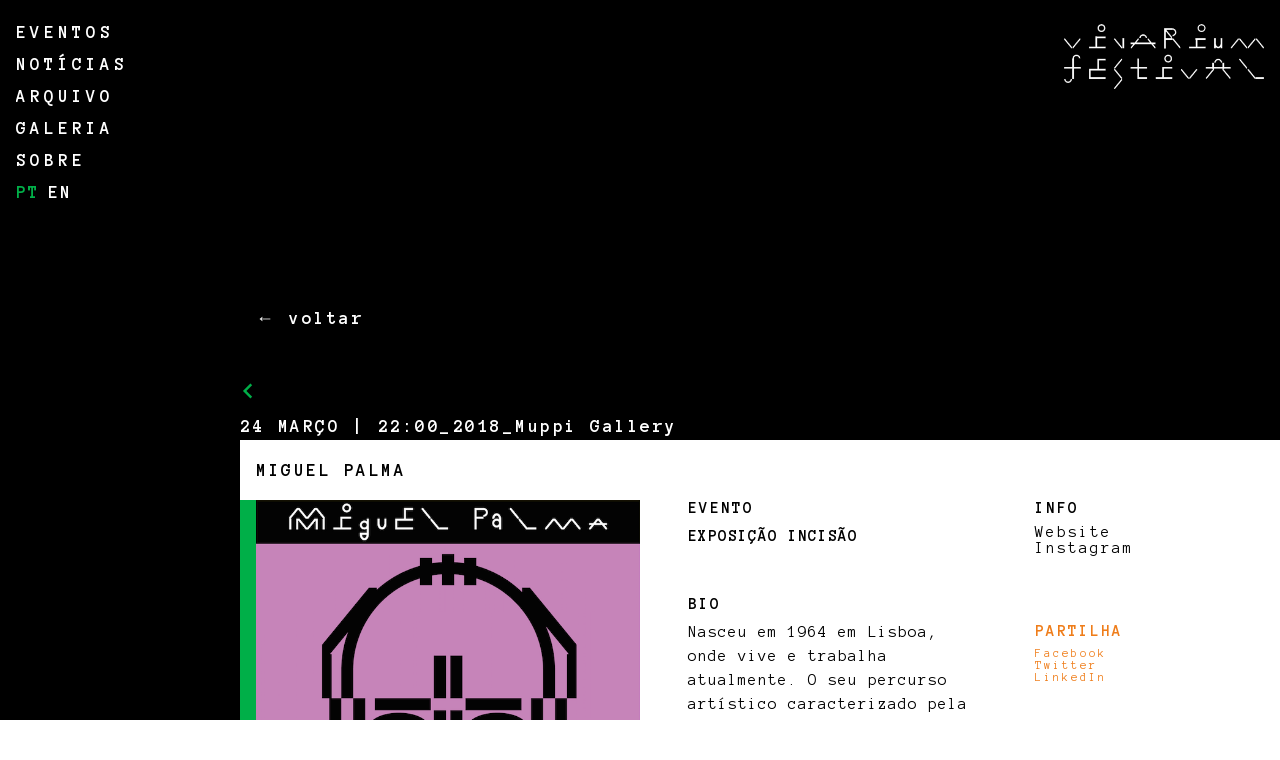

--- FILE ---
content_type: text/html
request_url: https://www.vivariumfest.com/evento/miguel-palma/
body_size: 5139
content:
<!DOCTYPE html>
<html data-published="2024-05-03 13:27:11" lang="pt">
<head>
<meta charset="utf-8">
<title>Evento - Miguel Palma</title>
<!--  _                     _ _           _     _ _
	 | |__   ___  _ __   __| | |__   __ _| |__ (_) |_ ___
	 | '_ \ / _ \| '_ \ / _` | '_ \ / _` | '_ \| | __/ __|
	 | |_) | (_) | | | | (_| | | | | (_| | |_) | | |_\__ \
	 |_.__/ \___/|_| |_|\__,_|_| |_|\__,_|_.__/|_|\__|___/
	 Marketing Digital e Desenvolvimento de Websites e Apps por BondHabits - www.bondhabits.com
-->
<base href="https://www.vivariumfest.com/">
<link rel="preconnect" href="https://cdn.bndlyr.com" crossorigin>
<link rel="preconnect" href="https://img.bndlyr.com" crossorigin>
<link rel="preconnect" href="https://fonts.gstatic.com/" crossorigin>
<link rel="dns-prefetch" href="https://www.google-analytics.com/" crossorigin>
<link rel="dns-prefetch" href="https://www.googletagmanager.com/" crossorigin>
<link rel="dns-prefetch" href="https://connect.facebook.net/" crossorigin>
<link rel="alternate" hreflang="en" href="https://www.vivariumfest.com/en/event/miguel-palma/" />
<link rel="alternate" hreflang="x-default" href="https://www.vivariumfest.com/evento/miguel-palma/" />
<link rel="alternate" hreflang="pt" href="https://www.vivariumfest.com/evento/miguel-palma/" />
<meta content="width=device-width, initial-scale=1" name="viewport">
<meta name="robots" content="noarchive">
<meta name="twitter:card" content="summary">
<meta name="twitter:title" content="Vivarium festival">
<meta property="og:title" content="Vivarium festival" />
<meta property="og:type" content="website" />
<meta property="og:url" content="https://www.vivariumfest.com/evento/miguel-palma/" />
<meta property="fb:app_id" content="549840308489515" />
<meta name="twitter:image" content="">
<meta name="twitter:image:alt" content="Vivarium festival">
<meta property="og:image" content="https://cdn.bndlyr.com/nrymrundvz/_assets/nt1lruow5tnt6p6cic4ip.png?fit=pad&amp;w=1200&amp;h=630&amp;bg=ffffff" />
<meta property="og:image:width" content="1200" />
<meta property="og:image:height" content="630" />
<link rel="preload" href="https://cdn.bndlyr.com/nrymrundvz/_p/styles.css?v=1714739225966" as="style">
<link href="https://cdn.bndlyr.com/nrymrundvz/_p/styles.css?v=1714739225966" rel="stylesheet" type="text/css">
<link href="https://cdn.bndlyr.com/nrymrundvz/_assets/nh1urcfddmns1luhcfzdm.png" rel="shortcut icon" type="image/x-icon">
<link rel="canonical" href="https://www.vivariumfest.com/evento/miguel-palma/" />
<link href="https://cdn.bndlyr.com/nrymrundvz/_p/styles.inline.css?v=1714739225966" rel="stylesheet" type="text/css">
<style>
@keyframes bndcreditsAnim { to { visibility: hidden; width: 0px; height: 0px;} }
.bndcredits a {display: inline;}
.bndcredits{font-family: Arial;background: #222;color: #fff;font-size: 12px;padding:4px;opacity:1;position:fixed;bottom:0;left:0;overflow:hidden;z-index:0;animation: bndcreditsAnim 0s ease-in 10ms; animation-fill-mode: forwards;}
</style>
</head>
<body class="bl-screen cB1LUcEnyG antialiased">
<div id="app" data-bl-target="production" data-bl-hash="1714739225966" data-bl-domain="vivariumfest.com" data-bl-locale="pt" data-bl-project="nrymrundvz" data-bl-screen="cr1NyV4o1M" data-bl-content="nB1170uhkf" ><div data-bl-name="Detail - Eventos" data-bl-id="cr1NyV4o1M" data-content-id="nB1170uhkf" class="bl-root bl-screen" data-reactroot=""><div data-bl-name="ghost image share redes sociais" data-bl-id="crJalfu2kG" data-bl-index="0" data-repeater="cHJxEkV4j1z" data-content-id="nB1170uhkf" class="bl-dyn bl-image-depr cBJeaxzOnJG"><img alt="Miguel Palma" src="https://cdn.bndlyr.com/nrymrundvz/_assets/nsjtwbunvznhjlypb8hwm.png" style="display:block"/></div><div data-bl-name="slider 1" data-bl-id="cr1WMCxGPd" data-bl-index="0" data-repeater="cHJxEkV4j1z" data-content-id="nB1170uhkf" class="bl-block cS1ldz0xzPb"><div data-bl-name="Slider" class="bl-slider bl-slider cSyfWG0efDW" data-bl-id="cSJWZfCeMPb" data-bl-swipe="0" data-bl-index="0"><div class="bl-slider-list"><div style="background-image:url(https://cdn.bndlyr.com/nrymrundvz/_assets/nwlzuuei3xneupokh9xah.jpg)" data-bl-name="slide1" data-bl-id="cSJNbfRgfDZ" data-bl-index="0" data-repeater="cS1eQqIHGM" data-content-id="nT4GGDGIrh" data-slider-id="cSJWZfCeMPb" class="bl-slider-slide bl-dyn cr1BdfCgzwZ bl-slider-slide"></div><div style="background-image:url(https://cdn.bndlyr.com/nrymrundvz/_assets/nfosaaeec3naeozk3r9li.jpg)" data-bl-name="slide1" data-bl-id="cSJNbfRgfDZ" data-bl-index="1" data-repeater="cS1eQqIHGM" data-content-id="nTOAwOJUHt" data-slider-id="cSJWZfCeMPb" class="bl-slider-slide bl-dyn cr1BdfCgzwZ"></div><div style="background-image:url(https://cdn.bndlyr.com/nrymrundvz/_assets/ntkbdplnmanhupqdcosho.jpg)" data-bl-name="slide1" data-bl-id="cSJNbfRgfDZ" data-bl-index="2" data-repeater="cS1eQqIHGM" data-content-id="nWKhYk1GDl" data-slider-id="cSJWZfCeMPb" class="bl-slider-slide bl-dyn cr1BdfCgzwZ"></div><div style="background-image:url(https://cdn.bndlyr.com/nrymrundvz/_assets/nygzxtof0znyur3xmlksd.jpg)" data-bl-name="slide1" data-bl-id="cSJNbfRgfDZ" data-bl-index="3" data-repeater="cS1eQqIHGM" data-content-id="nZksdixxmW" data-slider-id="cSJWZfCeMPb" class="bl-slider-slide bl-dyn cr1BdfCgzwZ"></div><div style="background-image:url(https://cdn.bndlyr.com/nrymrundvz/_assets/ns01bkxypxngh15aymhop.jpg)" data-bl-name="slide1" data-bl-id="cSJNbfRgfDZ" data-bl-index="4" data-repeater="cS1eQqIHGM" data-content-id="nuloudt2e2" data-slider-id="cSJWZfCeMPb" class="bl-slider-slide bl-dyn cr1BdfCgzwZ"></div></div><div data-bl-name="Slider Links Wrapper" data-bl-id="cSy5ZzClGwZ" data-bl-index="0" data-repeater="cS1eQqIHGM" class="bl-slider-links cBJJVRlzDb"><div data-bl-count="5" data-bl-slider="cSJWZfCeMPb" class="bl-slider-link cBJnZz0eMwd slider-link-0-0 current"></div><div data-bl-count="5" data-bl-slider="cSJWZfCeMPb" class="bl-slider-link cBJnZz0eMwd slider-link-0-1"></div><div data-bl-count="5" data-bl-slider="cSJWZfCeMPb" class="bl-slider-link cBJnZz0eMwd slider-link-0-2"></div><div data-bl-count="5" data-bl-slider="cSJWZfCeMPb" class="bl-slider-link cBJnZz0eMwd slider-link-0-3"></div><div data-bl-count="5" data-bl-slider="cSJWZfCeMPb" class="bl-slider-link cBJnZz0eMwd slider-link-0-4"></div></div><div data-bl-count="5" class="bl-slider-navigation-prev cry0dGAlMDW slider-navigation-prev-0-0 current"><div data-bl-name="Image" data-bl-id="cBJkldGCgGD-" data-bl-index="0" class="bl-image-depr cryllZf0xGDd"><img alt="Image" src="https://cdn.bndlyr.com/nb1rlec3d/_design/nHkg137EE.png" style="display:block"/></div></div><div data-bl-count="5" class="bl-slider-navigation-next cS1MeZMCeGwW slider-navigation-next-0-0 current"><div data-bl-name="Image" data-bl-id="crk7eWG0eMvZ" data-bl-index="0" class="bl-image-depr cHkNxZG0xzPZ"><img alt="Image" src="https://cdn.bndlyr.com/nb1rlec3d/_design/nBy6W27NN.png" style="display:block"/></div></div></div></div><div data-bl-name="Background Image" data-bl-id="cHJw8zkNQG" data-bl-index="0" data-repeater="cHJxEkV4j1z" data-content-id="nB1170uhkf" class="bl-block cS1bt7yVmG"><div data-bl-name="Block" data-bl-id="cryiDDEt7f" data-bl-index="0" data-content-id="nB1170uhkf" class="bl-nostyle bl-block"><div data-bl-name="Grid" data-bl-id="crkWePEYXz" data-bl-index="0" data-content-id="nB1170uhkf" data-repeater="crkugP4K7f" class="bl-grid bl-grid-gutter cHkxDw4tQM"><div data-bl-name="Content Empty" data-bl-id="cBygdevNF7z" data-bl-index="0" data-repeater="crkugP4K7f" class="bl-nostyle bl-content-empty"></div></div></div></div><div data-bl-name="Section" data-bl-id="cS10jlrhJf" data-bl-index="0" data-repeater="cHJxEkV4j1z" data-content-id="nB1170uhkf" class="bl-section cHyFZMLVPb"><div data-bl-name="title" data-bl-id="cH1GRH5h1G" data-bl-index="0" data-content-id="nB1170uhkf" class="bl-block cSJxfRHc2kf"><div data-bl-name="Back_Button" data-bl-id="cWiGRcoDpJSKSOyv" data-bl-index="0" data-content-id="nB1170uhkf" class="bl-block c3sKi2P2m5xdfD33"><div data-bl-name="Text" data-bl-id="cPqJz1mjdRp8CUfu" data-bl-index="0" data-content-id="nB1170uhkf" class="bl-text bl-lead-paragraph"><p>← voltar</p></div></div><div data-bl-name="wrap back" data-bl-id="cSyxwaihkf" data-bl-index="0" data-content-id="nB1170uhkf" class="bl-block cHkhupshkf"><a data-bl-name="back actividades" data-bl-id="crkfC67gxM" data-bl-index="0" href="atividades/" data-content-id="nB1170uhkf" class="bl-text cB1lzA6XlgM"><</a></div><div data-bl-name="wrap data local" data-bl-id="cHkocpsnJf" data-bl-index="0" data-content-id="nB1170uhkf" class="bl-block crJGaaihJf"><div data-bl-name="Text" data-bl-id="crkdzRr931G" data-bl-index="0" data-content-id="nB1170uhkf" class="bl-text bl-dyn cr1GG0HqhkM">24 MARÇO | 22:00</div><div data-bl-name="underscore" data-bl-id="cCYrTE1bLEiEdAEe" data-bl-index="0" data-content-id="nB1170uhkf" class="bl-text cHkBDucYJz"><p>_</p></div><div data-bl-name="Ano" data-bl-id="criPFICr8b8mEL7G" data-bl-index="0" data-content-id="nB1170uhkf" class="bl-text bl-dyn bl-lead-paragraph">2018</div><div data-bl-name="underscore" data-bl-id="cSymzCB92kG" data-bl-index="0" data-content-id="nB1170uhkf" class="bl-text cHkBDucYJz"><p>_</p></div><div data-bl-name="Text" data-bl-id="cS13XIc2JG" data-bl-index="0" data-content-id="nB1170uhkf" class="bl-text bl-dyn cHkBDucYJz">Muppi Gallery</div></div></div><div data-bl-name="Grid" data-bl-id="cB1HCigr2JM" data-bl-index="0" data-content-id="nB1170uhkf" data-repeater="false" class="bl-grid bl-grid-gutter crJL0slrnyf"><div data-bl-name="Grid items" data-bl-id="crkw0jlSnJz" data-bl-index="0" data-content-id="nB1170uhkf" class="bl-nostyle bl-grid-items"><div data-bl-name="Grid Item" data-bl-id="cSyOAjlHhkf" data-bl-index="0" data-content-id="nB1170uhkf" class="bl-grid-cell cSyYRilHnkM"><div data-bl-name="Block" data-bl-id="cBkRVBKnkz" data-bl-index="0" data-content-id="nB1170uhkf" class="bl-block cr1gAEHKh1z"><div data-bl-name="Block" data-bl-id="cS1ZA4Ht2Jf" data-bl-index="0" data-content-id="nB1170uhkf" class="bl-block cHyz04rt2JG"><div data-bl-name="titulo" data-bl-id="crymR4BFhkf" data-bl-index="0" data-content-id="nB1170uhkf" class="bl-text bl-dyn bl-lead-paragraph">Miguel Palma</div></div></div><div data-bl-name="detalhe2" data-bl-id="cBJel0ogBhkG" data-bl-index="0" data-content-id="nB1170uhkf" class="bl-block cH1dgRolBhyf"><div data-bl-name="Block" data-bl-id="cS1y0mBhJM" data-bl-index="0" data-content-id="nB1170uhkf" class="bl-block cS1lJCmS2yf"><div style="background-image:url(https://cdn.bndlyr.com/nrymrundvz/_assets/nsjtwbunvznhjlypb8hwm.png)" data-bl-name="image" data-bl-id="cHyXkCmrhyM" data-bl-index="0" data-content-id="nB1170uhkf" class="bl-block bl-dyn cr14yR7rhJG"></div><div data-bl-name="texto" data-bl-id="cBJHyRXr31G" data-bl-index="0" data-content-id="nB1170uhkf" class="bl-block cB1UJR7r2kG"><div data-bl-name="area texto 01" data-bl-id="cH1DyRQBnJz" data-bl-index="0" data-content-id="nB1170uhkf" class="bl-block cByuyC7B3Jf"><div data-bl-name="Block" data-bl-id="cB1Yk0mHh1G" data-bl-index="0" data-content-id="nB1170uhkf" class="bl-block cBkcy07S3yf"><div data-bl-name="title" data-bl-id="cSJjJ0mS2kf" data-bl-index="0" data-content-id="nB1170uhkf" class="bl-block crJ2y07r2yG"><div data-bl-name="Text" data-bl-id="cS1pkAQr3kG" data-bl-index="0" data-content-id="nB1170uhkf" class="bl-text bl-micro-paragraph"><p>Evento</p></div></div><div data-bl-name="conteudo" data-bl-id="cryCkCmHnkG" data-bl-index="0" data-content-id="nB1170uhkf" class="bl-text bl-dyn bl-base-paragraph"><p><b>EXPOSIÇÃO INCISÃO</b></p></div></div><div data-bl-name="Block" data-bl-id="cr1kxJ0XB21z" data-bl-index="0" data-content-id="nB1170uhkf" class="bl-block crkgx1RQS3JM"><div data-bl-name="title" data-bl-id="cBJde1AQBhkz" data-bl-index="0" data-content-id="nB1170uhkf" class="bl-block cHyzgkAQr2kz"><div data-bl-name="Text" data-bl-id="cBJQlkC7rhkz" data-bl-index="0" data-content-id="nB1170uhkf" class="bl-text bl-micro-paragraph"><p>Bio</p></div></div><div data-bl-name="conteudo" data-bl-id="crkVeJAQHhJf" data-bl-index="0" data-content-id="nB1170uhkf" class="bl-text bl-dyn bl-base-paragraph"><p>Nasceu em 1964 em Lisboa, onde vive e trabalha atualmente. O seu percurso artístico caracterizado pela forte componente escultórica, distingue-se sobretudo pelas instalações improváveis. Trabalha frequentemente em colaboração com equipas de engenheiros, mecânicos, carpinteiros e biólogos, entre outros especialistas. A sua produção tem um carácter híbrido, ligado à produção industrial do século XX. A obra de Palma aborda frequentemente o modo como a tecnologia tem influenciado a vida do homem moderno, a sua relação com o ambiente e as ideias de conforto humano ou a ideia de poder. Paralelamente às instalações, utiliza o desenho, o vídeo e a performance. </p></div></div></div></div><div data-bl-name="info" data-bl-id="cB1sly0mr2yM" data-bl-index="0" data-content-id="nB1170uhkf" class="bl-block cryhgJCXS2kG"><div data-bl-name="Block" data-bl-id="crJUYZDSfG" data-bl-index="0" data-content-id="nB1170uhkf" class="bl-block cByJxfPSfG"><div data-bl-name="title" data-bl-id="crkRe1RQr2yf" data-bl-index="0" data-content-id="nB1170uhkf" class="bl-block crkkZ10XB2JG"><div data-bl-name="Text" data-bl-id="cBJldkCQH2kM" data-bl-index="0" data-content-id="nB1170uhkf" class="bl-text bl-micro-paragraph"><p>info</p></div></div><a data-bl-name="website" data-bl-id="cByZZk0XB3yG" data-bl-index="0" href="http://www.miguel-palma.com/" target="_blank" rel="noopener noreferrer" data-content-id="nB1170uhkf" class="bl-text bl-dyn bl-micro-paragraph">Website</a><a data-bl-name="instagram" data-bl-id="crJ6dLrh1f" data-bl-index="0" href="https://pt.wikipedia.org/wiki/Miguel_Palma" target="_blank" rel="noopener noreferrer" data-content-id="nB1170uhkf" class="bl-text bl-dyn bl-micro-paragraph">Instagram</a></div><div data-bl-name="share" data-bl-id="cBJh6ZuhJG" data-bl-index="0" data-content-id="nB1170uhkf" class="bl-block cHJxnTdOnyf"><div data-bl-name="title" data-bl-id="cB1z3pZu3kf" data-bl-index="0" data-content-id="nB1170uhkf" class="bl-block cBym2aZuh1G"><div data-bl-name="Text" data-bl-id="cBkN26bdnJG" data-bl-index="0" data-content-id="nB1170uhkf" class="bl-text bl-micro-paragraph"><p>partilha</p></div></div><div data-bl-name="facebook" data-bl-id="cryrhaZuhyz" data-bl-index="0" data-content-id="nB1170uhkf" class="bl-nostyle bl-share bl-dyn"><div data-bl-name="facebook" data-bl-id="cHJL2abu21z" data-bl-index="0" data-content-id="nB1170uhkf" class="bl-text cSkYMvzBzf"><p>Facebook<br></p></div></div><div data-bl-name="twitter" data-bl-id="cSkPnTdd2kz" data-bl-index="0" data-content-id="nB1170uhkf" class="bl-nostyle bl-share bl-dyn"><div data-bl-name="twitter" data-bl-id="cB1dnadO2kf" data-bl-index="0" data-content-id="nB1170uhkf" class="bl-text cSkYMvzBzf"><p>Twitter</p></div></div><div data-bl-name="linkedin" data-bl-id="cHJt3TWO31f" data-bl-index="0" data-content-id="nB1170uhkf" class="bl-nostyle bl-share bl-dyn"><div data-bl-name="twitter" data-bl-id="cHyqnTWd2kM" data-bl-index="0" data-content-id="nB1170uhkf" class="bl-text bl-dyn cSkYMvzBzf"><p>LinkedIn</p></div></div></div></div></div></div></div></div></div><div data-bl-name="footer" data-bl-id="crJ0PKWMvd" data-bl-index="0" data-content-id="nB1170uhkf" class="bl-block cSksdYZfPb"><div data-bl-name="Block" data-bl-id="cB1uR9uNDd" data-bl-index="0" data-content-id="nB1170uhkf" class="bl-block cSklJouVDd"><a data-bl-name="Block" data-bl-id="crkvOouVwd" data-bl-index="0" href="/" data-content-id="nB1170uhkf" class="bl-block cry7KouNvW"><div data-bl-name="pt set" data-bl-id="cB1dTcuNDd" data-bl-index="0" data-content-id="nB1170uhkf" class="bl-text cBJbMjuVDb"><p>PT</p></div></a><a data-bl-name="Block" data-bl-id="cSJDYju4vW" data-bl-index="0" href="/en/" data-content-id="nB1170uhkf" class="bl-block crJx5sONDW"><div data-bl-name="en not set" data-bl-id="crkTYidEvW" data-bl-index="0" data-content-id="nB1170uhkf" class="bl-text cry9RiuVvd"><p>EN</p></div></a></div><div data-bl-name="Text" data-bl-id="cr195Kbfwb" data-bl-index="0" data-content-id="nB1170uhkf" class="bl-text bl-micro-paragraph"><p>© Vivarium 2022</p></div><a data-bl-name="Image" data-bl-id="crJnHqZfwZ" data-bl-index="0" href="https://www.bondhabits.com/" target="_blank" rel="noopener noreferrer" data-content-id="nB1170uhkf" class="bl-image-depr cBy6w9WzDd"><img alt="Miguel Palma" src="https://cdn.bndlyr.com/nrymrundvz/_assets/builtby-bondhabits-wht.svg" style="display:block"/></a></div></div><a data-bl-name="logo" data-bl-id="cBkWe6wwyGvZ" data-bl-index="0" data-repeater="cHJxEkV4j1z" href="/" data-content-id="nB1170uhkf" class="bl-block cHJGgTwvkfvd"></a><div data-bl-name="menu" data-bl-id="cB17aPP1MDd" data-bl-index="0" data-repeater="cHJxEkV4j1z" data-content-id="nB1170uhkf" class="bl-block cSJVaDDJGDZ"><div data-bl-name="menu icon" data-bl-id="cS1AYlcOvZ" data-bl-index="0" data-content-id="nB1170uhkf" class="bl-block cSJ9um5OwZ"></div><div data-bl-name="wrap menu" data-bl-id="cHyYr42rvW" data-bl-index="0" data-content-id="nB1170uhkf" class="bl-block cSkoqHcuwd"><a data-bl-name="Eventos" data-bl-id="cH1DzdnrDW" data-bl-index="0" href="/" data-content-id="nB1170uhkf" class="bl-block cHkzEghHDd"><div data-bl-name="line" data-bl-id="crkbDGdnHv-" data-bl-index="0" data-content-id="nB1170uhkf" class="bl-text cHkMwzZnrvb"><p>_</p></div><div data-bl-name="Text" data-bl-id="cHJmDGW3BwW" data-bl-index="0" data-content-id="nB1170uhkf" class="bl-text cr1NwMd2BPW"><p>Eventos</p></div></a><a data-bl-name="noticias" data-bl-id="cB1LGb2BPW" data-bl-index="0" href="noticias/" data-content-id="nB1170uhkf" class="bl-block cHkzEghHDd"><div data-bl-name="line" data-bl-id="cBJbLGZhrPb" data-bl-index="0" data-content-id="nB1170uhkf" class="bl-text cByM8MdnrP-"><p>_</p></div><div data-bl-name="Text" data-bl-id="cH1Q8Gb2Hvd" data-bl-index="0" data-content-id="nB1170uhkf" class="bl-text cSk48Mb2Bvb"><p>Notícias</p></div></a><a data-bl-name="Arquivo" data-bl-id="cr1nMWhBDb" data-bl-index="0" href="arquivo/" data-content-id="nB1170uhkf" class="bl-block cHkzEghHDd"><div data-bl-name="line" data-bl-id="cBkd2fZhBP-" data-bl-index="0" data-content-id="nB1170uhkf" class="bl-text cBJzhMd3rPb"><p>_</p></div><div data-bl-name="Text" data-bl-id="crJX3zZhSPW" data-bl-index="0" data-content-id="nB1170uhkf" class="bl-text cS1NhzbnHvb"><p>Arquivo</p></div></a><a data-bl-name="galeria" data-bl-id="cHkKmxnHvW" data-bl-index="0" href="galeria/" data-content-id="nB1170uhkf" class="bl-block cHkzEghHDd"><div data-bl-name="line" data-bl-id="cBkBavwkGwb" data-bl-index="0" data-content-id="nB1170uhkf" class="bl-text crkUavDJfvW"><p>_</p></div><div data-bl-name="Text" data-bl-id="cSydNlhHwW" data-bl-index="0" data-content-id="nB1170uhkf" class="bl-text cHyxd4g2SPb"><p>Galeria</p></div></a><div data-bl-name="quem somos item" data-bl-id="cH1KuTorvZ" data-bl-index="0" data-content-id="nB1170uhkf" class="bl-block cS1RJGhrPb"><div data-bl-name="Sobre" data-bl-id="cS13nZnBwd" data-bl-index="0" data-content-id="nB1170uhkf" class="bl-block cHkzEghHDd"><div data-bl-name="line a performart" data-bl-id="cSyZ32WhHwZ" data-bl-index="0" data-content-id="nB1170uhkf" class="bl-text cHJz3hZ3Bwd"><p>_</p></div><div data-bl-name="Text" data-bl-id="cr1uwmKpPG" data-bl-index="0" data-content-id="nB1170uhkf" class="bl-text cHJlOwQY6wG"><p>Sobre</p></div></div><div data-bl-name="Sobre 2" data-bl-id="cHyj5TjBvd" data-bl-index="0" data-content-id="nB1170uhkf" class="bl-block crko66orvd"><a data-bl-name="sobre" data-bl-id="cyC7QlkYrB" data-bl-index="0" href="detail-infos/sobre-2022/" data-content-id="nB1170uhkf" class="bl-block cxTwnjMQWkd"><div data-bl-name="sobre" data-bl-id="cTsEWi0YH9v" data-bl-index="0" data-content-id="nB1170uhkf" class="bl-text cSJlSAairPZ"><p>Sobre</p></div></a><a data-bl-name="sobre" data-bl-id="cEuVbJElba2DGwpA" data-bl-index="0" href="detail-infos/sobre-2022/" data-content-id="nB1170uhkf" class="bl-block cZsEKThr0HLqCjX2"><div data-bl-name="sobre" data-bl-id="cguo2RKfywhEtaOi" data-bl-index="0" data-content-id="nB1170uhkf" class="bl-text cSJlSAairPZ"><p>Conceito Geral</p></div></a><a data-bl-name="Block" data-bl-id="csJ7L4h2Oz" data-bl-index="0" href="detail-infos/programacao-geral-2022/" data-content-id="nB1170uhkf" class="bl-block cV1LxDiqYZ"><div data-bl-name="programacao geral" data-bl-id="cr1OyhTycz" data-bl-index="0" data-content-id="nB1170uhkf" class="bl-text cSJlSAairPZ"><p>programação geral</p></div></a><a data-bl-name="Block" data-bl-id="c1Hy2GvZZ4" data-bl-index="0" href="detail-infos/contatos/" data-content-id="nB1170uhkf" class="bl-block c14FNRaRs4"><div data-bl-name="contactos" data-bl-id="crk8uV8o1f" data-bl-index="0" data-content-id="nB1170uhkf" class="bl-text cSJlSAairPZ"><p>Contactos</p></div></a></div></div><div data-bl-name="lang" data-bl-id="crJ97dEakz" data-bl-index="0" data-content-id="nB1170uhkf" class="bl-block cSkAeKVpkf"><a data-bl-name="Block" data-bl-id="crJW3TuNpJz" data-bl-index="0" href="/" data-content-id="nB1170uhkf" class="bl-block cSkMnauE6yG"><div data-bl-name="pt set" data-bl-id="cSkQ36O461z" data-bl-index="0" data-content-id="nB1170uhkf" class="bl-text cBJEhTu4ayG"><p>PT</p></div></a><a data-bl-name="Block" data-bl-id="cHJD3TdVT1M" data-bl-index="0" href="/en/" data-content-id="nB1170uhkf" class="bl-block cS1dh6uE6kG"><div data-bl-name="en not set" data-bl-id="crJj2TdVp1M" data-bl-index="0" data-content-id="nB1170uhkf" class="bl-text crJ32TdEaJM"><p>EN</p></div></a></div></div></div></div></div>
<div class="bndcredits">vivariumfest.com desenvolvido por <a href="https://www.bondhabits.com/">Bondhabits</a>. Agência de <a href="https://www.bondhabits.com/servicos/consultoria-de-marketing-digital/">marketing digital</a> e <a href="https://www.bondhabits.com/servicos/desenvolvimento-de-websites/">desenvolvimento de websites</a> e <a href="https://www.bondhabits.com/servicos/desenvolvimento-de-apps/">desenvolvimento de apps mobile</a></div>
<script>
	window.BndLyrScripts = [
		"https://cdn.bndlyr.com/nrymrundvz/_p/content.cr1NyV4o1M_nB1170uhkf.js?v=1714739231372",
		"https://cdn.bndlyr.com/nrymrundvz/_p/struct.js?v=1714739225966",
		"https://cdn.bndlyr.com/royale/webplayer.v202405021720.js",
	];
	window.BndLyrStyles = [
		"https://cdn.bndlyr.com/nrymrundvz/_p/styles.css?v=1714739225966",
		
		"https://cdn.bndlyr.com/nrymrundvz/_p/styles.inline.css?v=1714739225966",
	];
	window.BndLyrConfig = { trk: true, cookieConsent: false, deferCss:  false};
	window.BndLyrUserScripts = [
		"https://cdn.bndlyr.com/nrymrundvz/_p/scripts.inline.js?v=1714739225966",
		
	];
</script>

<script src="https://cdn.bndlyr.com/royale/boot.v202405021720.js"></script>
<script id="user-gtag-src" type="text/plain" data-cookiecategory="targeting" data-src="https://www.googletagmanager.com/gtag/js?id=UA-69146307-38"></script>
<script type="text/javascript">
	window.dataLayer = window.dataLayer || []; function gtag(){dataLayer.push(arguments); window.gtag = gtag; } gtag('js', new Date());
	gtag('config', 'UA-69146307-38');
</script><!-- Marketing Digital e Desenvolvimento de Websites e Apps por BondHabits - www.bondhabits.com -->
</body>
</html>


--- FILE ---
content_type: text/css
request_url: https://cdn.bndlyr.com/nrymrundvz/_p/styles.css?v=1714739225966
body_size: 42995
content:
 @import url('https://fonts.googleapis.com/css?display=swap&family=Anonymous+Pro:700,600,400,500,300%7CJetBrains+Mono:700,300%7CPoppins:300');@font-face{font-family: 'Poppins';src: url('https://cdn.bndlyr.com/nrymrundvz/_assets/nr1qftzrgfnrkx9gtfhgf.eot?#iefix') format('embedded-opentype'),url('https://cdn.bndlyr.com/nrymrundvz/_assets/nbkq5zpzhgznh1ncmpmsgz.woff') format('woff'),url('https://cdn.bndlyr.com/nrymrundvz/_assets/ns1b5g6mszgnbkfcgafsmz.otf') format('opentype'),url('https://cdn.bndlyr.com/nrymrundvz/_assets/nb1bcbiawdwnh1fqzopzpb.ttf') format('truetype');font-weight: 300;font-style: normal;}@font-face{font-family: 'Poppins';src: url('https://cdn.bndlyr.com/nrymrundvz/_assets/nbyts3ghfmnhyltbnghzg.eot?#iefix') format('embedded-opentype'),url('https://cdn.bndlyr.com/nrymrundvz/_assets/nryxtbhgsmfnbjntbnzhgm.woff') format('woff'),url('https://cdn.bndlyr.com/nrymrundvz/_assets/nskbysnfbmgnr1ffh3grff.otf') format('opentype'),url('https://cdn.bndlyr.com/nrymrundvz/_assets/nbjbcdj6wpwnhy85bj6dvz.ttf') format('truetype');font-weight: 400;font-style: normal;}@font-face{font-family: 'Poppins';src: url('https://cdn.bndlyr.com/nrymrundvz/_assets/nsj4hnmrzmnbjg4nnzrgg.eot?#iefix') format('embedded-opentype'),url('https://cdn.bndlyr.com/nrymrundvz/_assets/nskq4nhfsgmnhj4n2hzhgz.woff') format('woff'),url('https://cdn.bndlyr.com/nrymrundvz/_assets/nh1beh2zbgmnhymvh3gbmm.otf') format('opentype'),url('https://cdn.bndlyr.com/nrymrundvz/_assets/nhk9bi6dpbnh1x5dopddw.ttf') format('truetype');font-weight: 700;font-style: normal;}* ,*:after ,*:before{box-sizing:border-box;}*{-webkit-touch-callout:none;-webkit-text-size-adjust:none;-webkit-tap-highlight-color:rgba(0,0,0,0);-webkit-focus-ring-color:rgba(0,0,0,0);}article ,aside ,details ,figcaption ,figure ,footer ,header ,hgroup ,nav ,section ,summary{display:block;}audio ,canvas ,video{display:inline-block;}audio:not([controls]){display:none;height:0;}html{font-family:sans-serif;-webkit-text-size-adjust:100%;-ms-text-size-adjust:100%;height:100%;}body{margin:0;height: 100%;}body.antialiased{-webkit-font-smoothing: antialiased;-moz-osx-font-smoothing: grayscale;}a:focus{outline:none;}a:active ,a:hover{outline:0;}abbr[title]{border-bottom:1px dotted;}b ,strong{font-weight:bold;}dfn{font-style:italic;}mark{background:#ff0;color:#000;}code ,kbd ,pre ,samp{font-family:monospace,serif;font-size:1em;}pre{white-space:pre;white-space:pre-wrap;word-wrap:break-word;}small{font-size:90%;}sub ,sup{font-size:75%;line-height:0;position:relative;vertical-align:baseline;}sup{top:-0.5em;}sub{bottom:-0.25em;}img{border:0;}figure{margin:0;}fieldset{border:1px solid #c0c0c0;margin:0 2px;padding:0.35em 0.625em 0.75em;}legend{border:0;padding:0;}button ,input ,select ,textarea{font-family:inherit;font-size:100%;margin:0;}button ,input{line-height:normal;}button ,html input[type="button"],input[type="reset"],input[type="submit"]{-webkit-appearance:button;cursor:pointer;}button[disabled] ,input[disabled]{cursor:default;}input[type="checkbox"] ,input[type="radio"]{box-sizing:border-box;padding:0;}input[type="search"]{-webkit-appearance:textfield;box-sizing:border-box;}input[type="search"]::-webkit-search-cancel-button ,input[type="search"]::-webkit-search-decoration{-webkit-appearance:none;}button::-moz-focus-inner ,input::-moz-focus-inner{border:0;padding:0;}textarea{overflow:auto;vertical-align:top;}table{border-collapse:collapse;border-spacing:0;}input ,textarea{-webkit-user-select:text!important;}input[type="checkbox"]{-webkit-appearance:none;}input::-webkit-input-placeholder{opacity:0.8;}ul,ol{font-size: inherit;line-height: inherit;list-style-position: inside;}ul,ol,ul li,ul ul li {margin: 0;padding: 0;text-indent: 0;}ul p,ol p {display: inline;}img{max-width:100%;}textarea{height:auto;}select{width:100%;}button{outline:none;}[contenteditable="true"]:focus{outline: none!important;}h1,h2,h3,h4,h5,h6{margin: 0;padding: 0;font-size: inherit;font-weight: inherit;font-style: inherit;}p{margin: 0;}a{color: inherit;text-decoration: none;cursor: pointer;display: block;}input:invalid,input:required{box-shadow: none;}.bl-input{overflow:auto;width:auto;-webkit-appearance: none;margin:0px;padding:0px;border:0px;}.bl-input[multiple]{vertical-align:top;}#app{height: 100%;}#app.mobile{opacity: 0;transition: opacity 0.4s ease-in-out;}#app.mobile.loaded{opacity: 1 }.bl-text a{display: inline;}.bl-input a{display: inline;}.bl-video-inner{position: relative;height: 0;}.bl-video-inner.r16x9{padding-bottom: 56.25%;}.bl-video-inner.r4x3{padding-bottom: 75%;}.bl-video-inner.r1x1{padding-bottom: 100%;}.bl-video-inner.chrome_25{padding-top: 25px;}.bl-video-inner.chrome_35{padding-top: 35px;}.bl-video-inner iframe{position: absolute;top: 0;left: 0;width: 100%;height: 100%;}.bl-slider--rtl{direction: rtl;}.bl-slider--swipeable{cursor: grab;cursor: -webkit-grab;}.bl-slider--dragging{cursor: grabbing;cursor: -webkit-grabbing;}.bl-slider--dragging{-webkit-user-select: none;-moz-user-select: none;-ms-user-select: none;user-select: none;}.bl-slider-list--noanimation{transition: none!important;}.bl-slider-slide{-webkit-user-select: none;-moz-user-select: none;-ms-user-select: none;user-select: none;-webkit-touch-callout: none;-webkit-tap-highlight-color: transparent;}.bl-slider-slide a{-webkit-user-select: none;user-select: none;-webkit-user-drag: none;-moz-user-select: none;-ms-user-select: none;}.bl-slider-list--fade{transition: none!important;}.bl-slider-slide--fade{position: absolute;top: 0;left: 0;height: 100%;z-index: -1;opacity: 0;will-change: opacity;transition: opacity 700ms ease-in-out;transform-style: preserve-3d;transform: translate3d(0px,0px,0px);}.bl-slider-slide--fade.current{visibility: visible;z-index: 1;position: relative;opacity: 1;}.bl-map-iframe{width: 100%;height: 100%;position: relative;}iframe{border:0px;}::-webkit-search-decoration{display:none;}::-webkit-file-upload-button{padding:0;border:0;background:none;}input:invalid,input:required {box-shadow: none;}.bl-screen.bl-outline{outline: 0px!important;}.bl-content-loading,.bl-content-empty{width: 100%;}.bl-screen{height:100%;}.bl-section.bl-nostyle{display: -ms-flexbox;display: flex;width:100%;min-height: 75px;}.bl-block.bl-nostyle{width:100%;min-height: 75px;}.bl-video.bl-nostyle{width:100%;}.bl-embed.bl-nostyle{min-height: 300px;background: #ddd;}.bl-image.bl-nostyle{width: 300px;height: 200px;}.bl-lottie.bl-nostyle{width: 100%;display: block;height: 600px;overflow: hidden;background: #ddd;}iframe{border:0px;}a{display: block;}.bl-text.bl-nostyle{max-width: 100% }.bl-text iframe{ border:0px;}.bl-text a{display: inline;}.bl-input a{display: inline;}.bl-video.bl-nostyle{background: #f1f1f1;min-height: 400px;}.bl-slider-slide.bl-nostyle{min-height: 300px;}.bl-grid-cell.bl-nostyle{min-height: 100px;}.bl-share {cursor: pointer;}.bl-pagination-seperator {color: #ccc;text-align: center;min-width: 20px;min-height: 20px;margin-right: 5px;margin-left: 5px;}.bl-pagination-prev,.bl-pagination-next,.bl-pagination-first,.bl-pagination-last,.bl-pagination-page {cursor: pointer;color: #ccc;text-align: center;min-width: 20px;min-height: 20px;margin-right: 5px;}.bl-pagination-prev.bl-nostyle:hover,.bl-pagination-next.bl-nostyle:hover,.bl-pagination-first.bl-nostyle:hover,.bl-pagination-last.bl-nostyle:hover,.bl-pagination-page.bl-nostyle:hover {color: #000;background-color: #ddd;}.bl-pagination-page.current {color: #000;background-color: #ddd;}.bl-pagination {display: -ms-flexbox;display: flex;-ms-flex-direction: column;flex-direction: column;-ms-flex-align: center;align-items: center;-ms-flex-pack: center;justify-content: center;}.bl-pagination-nav {display: -ms-flexbox;display: flex;-ms-flex-direction: row;flex-direction: row;-ms-flex-align: center;align-items: center;-ms-flex-pack: center;justify-content: center;font-size:10px;}.bl-pagination-status {display: -ms-flexbox;display: flex;-ms-flex-direction: row;flex-direction: row;-ms-flex-align: center;align-items: center;-ms-flex-pack: center;justify-content: center;font-size:10px;}.bl-pagination-status-page,.bl-pagination-status-seperator,.bl-pagination-status-total {color: #ccc;text-align: center;min-width: 20px;min-height: 20px;margin-right: 5px;margin-left: 5px;}.bl-accordion{width:100%;overflow: hidden;position: relative;display: -ms-flexbox;display: flex;-ms-flex-direction: column;flex-direction: column;}.bl-accordion-list {display: -ms-flexbox;display: flex;-ms-flex-direction: column;flex-direction: column;width: 100%;}.bl-accordion-wrap{position: relative;height: 100%;}.bl-accordion-block{position:relative;display: -ms-flexbox;display: flex;-ms-flex: 1;flex: 1;-ms-flex-direction: column;flex-direction: column;}.bl-accordion-block-link.bl-nostyle{min-height: 40px;width: 100%;background: #ddd;}.bl-accordion-block-content.bl-nostyle{min-height: 100px;width: 100%;background: #f1f1f1 }.bl-accordion-block > .bl-accordion-block-content{display: none }.bl-accordion-block.active > .bl-accordion-block-content{display: -ms-flexbox;display: flex;}.bl-tabs{overflow: hidden;position: relative;display: -ms-flexbox;display: flex;-ms-flex-direction: column;flex-direction: column;}.bl-tabs.bl-nostyle{min-height: 300px;}.bl-tabs-wrap{position: relative;height: 100%;width: 100%;}.bl-tabs-tab {display: -ms-flexbox;display: flex;-ms-flex-direction: column;flex-direction: column;}.bl-tabs-tab.bl-nostyle{min-height: 300px;background-color: #ddd;}.bl-tabs-links{position:relative;display: -ms-flexbox;display: flex;-ms-flex: 1;flex: 1;}.bl-tabs-links.bl-nostyle{height:44px;}.bl-tabs-link{display: -ms-flexbox;display: flex;cursor: pointer;}.bl-tabs-link.bl-nostyle{height: 44px;width: 100px;cursor: pointer;background-color: #f1f1f1;}.bl-tabs-link.bl-nostyle.active{background-color: #ddd;}.bl-tabs-link.bl-nostyle.hover{background-color: #ddd;}.bl-slider-navigation-prev.bl-nostyle{z-index: 10;display: -ms-flexbox;display: flex;cursor: pointer;position: absolute;top: 0px;left: 0;width: 60px;height: 100%;}.bl-slider-navigation-next.bl-nostyle{z-index: 10;display: -ms-flexbox;display: flex;cursor: pointer;position: absolute;top: 0px;right: 0;width: 60px;height: 100%;}.bl-slider-links.bl-nostyle{z-index: 10;position: absolute;display: -ms-flexbox;display: flex;-ms-flex-align: center;align-items: center;text-align: center;-ms-flex-pack: center;justify-content: center;top: 100%;margin-top: -30px;height: 30px;width: 100%;}.bl-slider-link.bl-nostyle{z-index: 10;position: relative;background-color: #666;border-radius: 50%;display: -ms-flexbox;display: flex;height: 10px;width: 10px;margin: 0 5px;padding: 0;cursor: pointer;}.bl-slider-link.bl-nostyle.current{background-color: #999;}.bl-slider-link.bl-nostyle.hover{background-color: #999;}.bl-slider{overflow: hidden;position: relative;display: block;width: 100%;box-sizing: border-box;}.bl-slider *{box-sizing: inherit;}.bl-slider.bl-nostyle{background-color: #f1f1f1;height: 300px;}.bl-slider-track{overflow: hidden;}.bl-slider-list{position: relative;width: 100%;height: 100%;list-style: none;backface-visibility: hidden;transform-style: preserve-3d;-ms-touch-action: pan-Y;touch-action: pan-Y;overflow: hidden;padding: 0;white-space: nowrap;display: -ms-flexbox;display: flex;-ms-flex-wrap: nowrap;flex-wrap: nowrap;will-change: transform;}.bl-slider--dragging{-webkit-user-select: none;-moz-user-select: none;-ms-user-select: none;user-select: none;}.bl-slider-slide{display: -ms-flexbox;display: flex;width: 100%;height: 100%;-ms-flex-negative: 0;flex-shrink: 0;white-space: normal;-webkit-user-select: none;-moz-user-select: none;-ms-user-select: none;user-select: none;-webkit-touch-callout: none;-webkit-tap-highlight-color: transparent;}.bl-slider-slide.bl-nostyle{-ms-flex-negative: 0;flex-shrink: 0;display: -ms-flexbox;display: flex;width: 100%;-ms-flex-direction: column;flex-direction: column;-ms-flex-align: center;align-items: center;-ms-flex-pack: center;justify-content: center;min-height: 50px;background-color: #dadada;}.bl-slider-slide a{-webkit-user-select: none;user-select: none;-webkit-user-drag: none;-moz-user-select: none;-ms-user-select: none;}.bl-slider--rtl{direction: rtl;}.bl-slider--swipeable{cursor: grab;cursor: -webkit-grab;}.bl-slider--dragging{cursor: grabbing;cursor: -webkit-grabbing;}.bl-slider-list--noanimation{transition: none!important;}.bl-slider-list--fade{transition: none!important;}.bl-slider-slide--fade{position: absolute;top: 0;left: 0;height: 100%;z-index: -1;opacity: 0;will-change: opacity;transition: opacity 700ms ease-in-out;transform-style: preserve-3d;transform: translate3d(0px,0px,0px);}.bl-slider-slide--fade.current{visibility: visible;z-index: 1;position: relative;opacity: 1;}.bl-grid-items{display: -ms-flexbox;display: flex;-ms-flex: 1;flex: 1;-ms-flex-wrap: wrap;flex-wrap: wrap;-ms-flex-direction: row;flex-direction: row;}.bl-grid{width: 100%;overflow:hidden;margin-left: auto;margin-right: auto;display: block;-ms-flex-wrap: wrap;flex-wrap: wrap;-ms-flex-direction: row;flex-direction: row;}.bl-grid-cell{width: 25%;display: -ms-flexbox;display: flex;-ms-flex-direction: column;flex-direction: column;}.bl-image{display: block;-ms-flex-direction: initial;flex-direction: initial;}.bl-image.bl-depr{display: -ms-flexbox;display: flex;-ms-flex-direction: column;flex-direction: column;}.bl-richtext{display: -ms-flexbox;display: flex;-ms-flex-direction: row;flex-direction: row;}.bl-block{display: -ms-flexbox;display: flex;-ms-flex-direction: column;flex-direction: column;}.bl-video > iframe{height: 100%;width: 100%;}.bl-map-iframe{width: 100%;height: 100%;position: relative }.bl-map.bl-nostyle{height: 400px;background:#f1f1f1;}.bl-embed{position: relative;height: 100%;width: 100%;overflow: hidden;}.bl-input {margin:0;border:0;padding:0;width: 100%;display:block;background:none;line-height:1;font-size:13px;font-family:Arial;-webkit-appearance: none;box-sizing:border-box;}.bl-input:focus {outline:0;}button.bl-input,input.bl-input[type=reset],input.bl-input[type=button],input.bl-input[type=submit],input.bl-input[type=checkbox],input.bl-input[type=radio],select.bl-input {box-sizing:border-box;}input.bl-input.bl-nostyle[type=checkbox],input.bl-input.bl-nostyle[type=radio]{width:13px;height:13px;}input.bl-input[type=search]{-webkit-appearance:textfield;box-sizing: border-box;}::-webkit-search-decoration {display:none;}button.bl-input,input.bl-input[type="reset"],input.bl-input[type="button"],input.bl-input[type="submit"] {overflow:visible;}::-webkit-file-upload-button {padding:0;border:0;background:none;}textarea.bl-input {vertical-align:top;overflow:auto;}select.bl-input[multiple] {vertical-align:top;}html{ font-size: 16px;font-family: 'Anonymous Pro';}.bl-grid{ max-width: 1280px }.bl-grid-gutter > .bl-grid-items{ margin-left: -20px;margin-bottom: -20px;}.bl-grid-gutter >.bl-grid-items > .bl-grid-cell{ padding-left: 20px;padding-bottom: 20px }@media only screen and (max-width: 1400px) {html{ font-size: 16px;font-family: 'Anonymous Pro';}.bl-grid{ max-width: 1280px }.bl-grid-gutter > .bl-grid-items{ margin-left: -20px;margin-bottom: -20px;}.bl-grid-gutter >.bl-grid-items > .bl-grid-cell{ padding-left: 20px;padding-bottom: 20px }}@media only screen and (max-width: 1100px) {html{ font-size: 16px;font-family: 'Anonymous Pro';}.bl-grid{ max-width: 1280px }.bl-grid-gutter > .bl-grid-items{ margin-left: -20px;margin-bottom: -20px;}.bl-grid-gutter >.bl-grid-items > .bl-grid-cell{ padding-left: 20px;padding-bottom: 20px }}@media only screen and (max-width: 768px) {html{ font-size: 16px;font-family: 'Anonymous Pro';}.bl-grid{ max-width: 1280px }.bl-grid-gutter > .bl-grid-items{ margin-left: -20px;margin-bottom: -20px;}.bl-grid-gutter >.bl-grid-items > .bl-grid-cell{ padding-left: 20px;padding-bottom: 20px }}@media only screen and (max-width: 480px) {html{ font-size: 16px;font-family: 'Anonymous Pro';}.bl-grid{ max-width: 1280px }.bl-grid-gutter > .bl-grid-items{ margin-left: -20px;margin-bottom: -20px;}.bl-grid-gutter >.bl-grid-items > .bl-grid-cell{ padding-left: 20px;padding-bottom: 20px }}@media only screen and (max-width: 320px) {html{ font-size: 16px;font-family: 'Anonymous Pro';}.bl-grid{ max-width: 1280px }.bl-grid-gutter > .bl-grid-items{ margin-left: -20px;margin-bottom: -20px;}.bl-grid-gutter >.bl-grid-items > .bl-grid-cell{ padding-left: 20px;padding-bottom: 20px }} .bl-lead-paragraph{font-size: 18px;line-height: 1.6em;max-width: 100%;font-family: 'Anonymous Pro';letter-spacing: 2.5px;font-weight: 700;}@media only screen and (max-width: 480px){.bl-lead-paragraph{font-size: 16px;}} .cHydW3VvctJM{font-size: 18px;line-height: 1.6em;max-width: 100%;font-family: 'Anonymous Pro';letter-spacing: 2.5px;padding-right: 20px;font-weight: 600;} .cr1b9x24wcKkM{display: -ms-flexbox;display: flex;max-width: 33.33%;-ms-flex-negative: 0;flex-shrink: 0;-ms-flex-preferred-size: auto;flex-basis: auto;-ms-flex-direction: column;flex-direction: column;-ms-flex-positive: 0;flex-grow: 0;background-image: url(https://cdn.bndlyr.com/nrymrundvz/_assets/nsjmuoxfvwnbjlqdoefdd.jpg);margin-right: 3rem;background-size: cover;border-left-color: rgba(0,175,72,1);border-left-width: 1rem;min-width: 400px;margin-bottom: 3rem;min-height: 200px;border-left-style: solid;background-position: 50% 50%;}@media only screen and (max-width: 768px){.cr1b9x24wcKkM{width: 100%;height: 50vh;}} .cB1zciqY3dG{display: -ms-flexbox;display: flex;max-width: 33.33%;-ms-flex-negative: 0;flex-shrink: 0;-ms-flex-preferred-size: auto;flex-basis: auto;-ms-flex-direction: column;flex-direction: column;-ms-flex-positive: 0;flex-grow: 0;background-image: url(https://cdn.bndlyr.com/nrymrundvz/_assets/nb1m8bwzvbnryefuzdmwz.jpg);margin-right: 3rem;background-size: cover;border-left-color: rgba(0,175,72,1);border-left-width: 1rem;min-width: 400px;margin-bottom: 3rem;min-height: 200px;border-left-style: solid;background-position: 50% 50%;}@media only screen and (max-width: 768px){.cB1zciqY3dG{width: 100%;height: 50vh;}} .cr1eXxn4DqtkM{display: -ms-flexbox;display: flex;width: 100%;-ms-flex-direction: column;flex-direction: column;min-height: 75px;transition-duration: 0.15s;transition-property: opacity;opacity: 0;padding-top: 1rem;}.cr1eXxn4DqtkM.current{opacity: 1;transition-delay: 0s;transition-duration: 0.15s;transition-property: opacity;}@media only screen and (max-width: 768px){.cr1eXxn4DqtkM{padding-top: 0rem;}} .cSJlhVv9FJG{background-color: #000000;color: #FFFFFF;} .cHkjWbdUMM{display: block;width: 100%;-ms-flex-direction: column;flex-direction: column;min-height: 60px;height: auto;} .crJWW71SyFXM{display: -ms-flexbox;display: flex;width: 100%;-ms-flex-direction: column;flex-direction: column;min-height: 0px;text-transform: uppercase;font-family: 'Anonymous Pro';font-weight: 700;margin-bottom: 0.5rem;} .cr13ee2NvqtyM{display: -ms-flexbox;display: flex;width: 100%;-ms-flex-direction: column;flex-direction: column;min-height: 0px;font-family: 'Anonymous Pro';font-weight: 400;letter-spacing: 1px;}@media only screen and (max-width: 768px){.cr13ee2NvqtyM{padding-left: 1rem;}} .cHkUqvXpyM{display: -ms-flexbox;display: flex;-ms-flex-direction: row;flex-direction: row;width: 100%;-ms-flex-wrap: wrap;flex-wrap: wrap;} .c5tJZQKyXOHD{display: -ms-flexbox;display: flex;width: 100%;-ms-flex-direction: column;flex-direction: column;min-height: 75px;height: 100%;} .cSy5lF7fQbsM{display: -ms-flexbox;display: flex;width: 100%;-ms-flex-direction: column;flex-direction: column;min-height: 75px;height: 100%;} .cHJRJen4P9tJM{display: -ms-flexbox;display: flex;-ms-flex-direction: column;flex-direction: column;overflow: hidden;min-height: auto;width: 33.33%;} .cSysFh4DcYyG{display: -ms-flexbox;display: flex;width: 100%;-ms-flex-direction: column;flex-direction: column;min-height: 0px;margin-bottom: 3rem;font-family: 'Anonymous Pro';font-weight: 400;letter-spacing: 1px;}@media only screen and (max-width: 768px){.cSysFh4DcYyG{padding-left: 1rem;}} .crJXM8MpWlGG{display: -ms-flexbox;display: flex;width: 100%;-ms-flex-direction: row;flex-direction: row;min-height: 75px;-ms-flex-wrap: wrap;flex-wrap: wrap;padding-left: 1rem;padding-right: 1rem;}@media only screen and (max-width: 768px){.crJXM8MpWlGG{display: -ms-flexbox;display: flex;-ms-flex-direction: column;flex-direction: column;}} .cSJG2TSTczG{display: -ms-flexbox;display: flex;color: rgba(0,175,72,1);width: 100%;left: 0px;height: 100%;position: fixed;bottom: 0px;top: 0%;z-index: 0;min-height: 75px;right: 0px;}@media only screen and (max-width: 480px){} .cr1eMZ24P9KJz{display: -ms-flexbox;display: flex;width: 100%;-ms-flex-direction: column;flex-direction: column;min-height: 0px;} .cSyqd34D5KJM{display: -ms-flexbox;display: flex;width: 100%;-ms-flex-direction: row;flex-direction: row;min-height: 0px;-ms-flex-align: start;align-items: flex-start;}@media only screen and (max-width: 768px){.cSyqd34D5KJM{display: -ms-flexbox;display: flex;-ms-flex-direction: column;flex-direction: column;}} .cJnDMZH4Oy{cursor: pointer;}.cJnDMZH4Oy.current{color: rgba(0,175,72,1);} .crJleAxDgR1M{display: block;width: 100%;-ms-flex-direction: column;flex-direction: column;opacity: 1;min-height: 0px;height: 0px;}.crJleAxDgR1M.current{display: block;height: auto;}@media only screen and (max-width: 768px){.crJleAxDgR1M{display: block;-ms-flex-direction: row;flex-direction: row;}} .cH1bDxn4P5YJf{display: -ms-flexbox;display: flex;width: 100%;-ms-flex-direction: column;flex-direction: column;min-height: 0px;margin-bottom: 3rem;font-family: 'Anonymous Pro';font-weight: 400;letter-spacing: 1px;}@media only screen and (max-width: 768px){.cH1bDxn4P5YJf{padding-left: 1rem;}} .cH1muOYHnkG{font-size: 18px;line-height: 1.6em;max-width: 100%;font-family: 'Anonymous Pro';letter-spacing: 2.5px;padding-right: 20px;font-weight: 600;} .cBJBeyiVMQvZ{display: none;width: auto;height: 100%;position: absolute;-ms-flex-pack: center;justify-content: center;padding-right: 24px;top: 0px;cursor: pointer;z-index: 10px;padding-left: 24px;-ms-flex-align: center;align-items: center;right: 0px;} .crJiehVD9Kkz{overflow: hidden;display: -ms-flexbox;display: flex;-ms-flex-negative: 1;flex-shrink: 1;-ms-flex-preferred-size: auto;flex-basis: auto;width: 100%;-ms-flex-direction: column;flex-direction: column;margin-top: 40vh;position: relative;-ms-flex-pack: end;justify-content: flex-end;-ms-flex-positive: 0;flex-grow: 0;overflow-y: hidden;z-index: 15;padding-left: 240px;min-height: 75px;} .cWlZOT94EBuPAdKN{display: -ms-flexbox;display: flex;-ms-flex-direction: column;flex-direction: column;min-height: 50vh;background-color: #FFFFFF;color: #000000;cursor: auto;position: relative;} .ceKR2dR6CSE6{display: -ms-flexbox;display: flex;-ms-flex-direction: column;flex-direction: column;min-height: 50vh;background-color: rgba(239,125,26,1);color: #000000;position: relative;}@media only screen and (max-width: 480px){.ceKR2dR6CSE6{min-height: 50vh;}} .cSJzoyPgRkz{width: 100%;height: 100%;background-size: cover;background-position: 50% 50%;} .cBGMuNgK797zoDim{overflow: hidden;display: block;max-width: 100%;width: 100%;margin-right: auto;margin-left: auto;}.cBGMuNgK797zoDim > .bl-grid-items > .bl-grid-cell{width: 100%;padding-left: 0px;padding-bottom: 0px;}.cBGMuNgK797zoDim > .bl-grid-items{margin-left: -0px;margin-bottom: -0px;}.cBGMuNgK797zoDim.extra1 > .bl-grid-items > .bl-grid-cell{width: 100%;}@media only screen and (max-width: 1100px){}@media only screen and (max-width: 768px){}@media only screen and (max-width: 480px){.cBGMuNgK797zoDim > .bl-grid-items > .bl-grid-cell{width: 100%;}} .ckOpd3TKsCvuJ2qk{-ms-flex-negative: 0;flex-shrink: 0;display: -ms-flexbox;display: flex;width: 100%;-ms-flex-direction: column;flex-direction: column;-ms-flex-align: start;align-items: flex-start;-ms-flex-pack: start;justify-content: flex-start;height: 100%;} .cnc9IsmMW89GoVpo{max-width: 100%;} .cGWfKOeesJas{display: -ms-flexbox;display: flex;width: 100%;-ms-flex-direction: column;flex-direction: column;min-height: 0px;margin-top: 1rem;} .cMNm40aDPvQssKia{overflow: hidden;display: -ms-flexbox;display: flex;-ms-flex-negative: 0;flex-shrink: 0;padding-top: 1rem;border-style: solid;width: 100%;-ms-flex-direction: column;flex-direction: column;position: relative;-ms-flex-pack: start;justify-content: flex-start;padding-right: 1rem;background-color: #dadada;z-index: 0;padding-left: 1rem;border-width: 1px;-ms-flex-align: center;align-items: center;padding-bottom: 1rem;border-radius: 2rem;}.cMNm40aDPvQssKia.hover{color: rgba(0,0,0,1);}.cMNm40aDPvQssKia:hover{color: rgba(0,0,0,1);} .cHkFT2EPcKkz{display: -ms-flexbox;display: flex;width: 100%;-ms-flex-direction: column;flex-direction: column;min-height: 0px;text-transform: uppercase;font-family: 'Anonymous Pro';font-weight: 700;margin-bottom: 0.5rem;} .cSkie71B1KXM{display: -ms-flexbox;display: flex;width: 100%;-ms-flex-direction: column;flex-direction: column;min-height: 0px;text-transform: uppercase;font-family: 'Anonymous Pro';font-weight: 700;margin-bottom: 0.5rem;} .cSyco3NP5tyz{display: -ms-flexbox;display: flex;width: 100%;-ms-flex-direction: row;flex-direction: row;min-height: 0px;}@media only screen and (max-width: 768px){.cSyco3NP5tyz{display: -ms-flexbox;display: flex;-ms-flex-direction: column;flex-direction: column;}} .cHyux0xPlR1z{display: -ms-flexbox;display: flex;max-width: 33.33%;-ms-flex-negative: 0;flex-shrink: 0;-ms-flex-preferred-size: auto;flex-basis: auto;-ms-flex-direction: column;flex-direction: column;-ms-flex-positive: 0;flex-grow: 0;background-image: url(https://cdn.bndlyr.com/nrymrundvz/_assets/nsjmuoxfvwnbjlqdoefdd.jpg);margin-right: 3rem;background-size: cover;border-left-color: rgba(0,175,72,1);border-left-width: 1rem;min-width: 400px;margin-bottom: 3rem;min-height: 200px;border-left-style: solid;background-position: 50% 50%;}@media only screen and (max-width: 768px){.cHyux0xPlR1z{width: 100%;height: 50vh;}} .crkRWnEwctJz{-ms-flex-positive: 0;flex-grow: 0;-ms-flex-negative: 1;flex-shrink: 1;-ms-flex-preferred-size: auto;flex-basis: auto;position: absolute;right: 1rem;font-family: 'Anonymous Pro';font-weight: 400;font-size: 40px;}.crkRWnEwctJz.current{opacity: 0;} .cSydluNV8Vw-{display: -ms-flexbox;display: flex;width: 33.33%;-ms-flex-direction: column;flex-direction: column;min-height: 75px;}@media only screen and (max-width: 1100px){.cSydluNV8Vw-{width: 100%;}}@media only screen and (max-width: 768px){.cSydluNV8Vw-{width: 100%;}} .claCLqLrdm7Njqp3{max-width: 100%;} .cr1Zgi1wl0kG{display: none;width: auto;left: 0px;height: 100%;position: absolute;-ms-flex-pack: center;justify-content: center;padding-right: 24px;top: 0px;cursor: pointer;z-index: 10px;padding-left: 24px;-ms-flex-align: center;align-items: center;} .cZVPqOOOqueR{display: -ms-flexbox;display: flex;width: 100%;-ms-flex-direction: column;flex-direction: column;left: 0px;position: absolute;bottom: 0px;top: 0px;z-index: 10;min-height: 75px;right: 0px;} .cANDdhv9N7KdJzUh{display: -ms-flexbox;display: flex;padding-top: .75rem;-ms-flex-direction: column;flex-direction: column;left: null;height: auto;position: static;transition-duration: 0.15s;opacity: 1;padding-right: 1rem;bottom: null;top: null;padding-left: 1rem;padding-bottom: 1.5rem;right: null;}.cANDdhv9N7KdJzUh.extra1{opacity: 1;background-size: cover;background-repeat: repeat-x;color: #FFFFFF;}.cANDdhv9N7KdJzUh:extra1{opacity: 1;background-size: cover;background-repeat: repeat-x;color: #FFFFFF;}.cANDdhv9N7KdJzUh.extra2{display: block;opacity: 1;color: #FFFFFF;}.cANDdhv9N7KdJzUh:extra2{display: block;opacity: 1;color: #FFFFFF;} .cytku6HmwMmd{font-size: 12px;letter-spacing: 2px;max-width: 100%;font-family: 'Anonymous Pro';cursor: auto;text-transform: uppercase;margin-bottom: 0.5rem;}@media only screen and (max-width: 480px){.cytku6HmwMmd{margin-bottom: 0.5rem;}} .cuuhK7ZBltcUYIjG{display: -ms-flexbox;display: flex;-ms-flex-negative: 0;flex-shrink: 0;border-style: solid;width: 100%;-ms-flex-direction: column;flex-direction: column;position: relative;-ms-flex-pack: start;justify-content: flex-start;background-size: cover;background-attachment: fixed;min-height: 250px;border-width: 2px;-ms-flex-align: start;align-items: flex-start;background-position: 50% 50%;} .cSkILiJ5hyG{overflow: hidden;display: block;max-width: 100%;-ms-flex-negative: 1;flex-shrink: 1;-ms-flex-preferred-size: auto;flex-basis: auto;width: 100%;-ms-flex-positive: 0;flex-grow: 0;margin-right: auto;margin-left: auto;overflow-y: hidden;}.cSkILiJ5hyG > .bl-grid-items > .bl-grid-cell{width: 100%;padding-left: 0px;padding-bottom: 0px;}.cSkILiJ5hyG > .bl-grid-items{margin-left: -0px;margin-bottom: -0px;} .cHkMwzZnrvb{font-size: 18px;font-family: 'Anonymous Pro';max-width: 100%;width: 1rem;}@media only screen and (max-width: 768px){.cHkMwzZnrvb{display: none;}} .cHkmbYiBn1z{display: -ms-flexbox;display: flex;width: 100%;-ms-flex-direction: column;flex-direction: column;min-height: 0px;text-transform: uppercase;font-family: 'Anonymous Pro';font-weight: 700;margin-bottom: 0.5rem;} .cSkufEIp9fM{overflow: hidden;display: block;-ms-flex-negative: 1;flex-shrink: 1;color: #000000;-ms-flex-preferred-size: auto;flex-basis: auto;-ms-flex-direction: column;flex-direction: column;font-weight: 700;border-bottom-color: rgba(0,175,72,1);-ms-flex-positive: 0;flex-grow: 0;border-bottom-width: 3px;font-family: 'Anonymous Pro';cursor: auto;overflow-y: hidden;border-bottom-style: None;}@media only screen and (max-width: 768px){} .cZPyeKUkcdT5MFcl{max-width: 100%;font-family: 'JetBrains Mono';font-weight: 700;text-align: center;text-transform: none;font-size: 14px;}@media only screen and (max-width: 768px){.cZPyeKUkcdT5MFcl{font-size: 12px;width: 90%;}}@media only screen and (max-width: 480px){.cZPyeKUkcdT5MFcl{font-size: 10px;}} .cB1Jx2TH6cMz{display: none;width: 100%;margin-top: -30px;height: 30px;position: absolute;-ms-flex-pack: center;justify-content: center;top: 100%;text-align: center;-ms-flex-align: center;align-items: center;} .cH17C2Nvqtkf{display: -ms-flexbox;display: flex;-ms-flex-negative: 0;flex-shrink: 0;-ms-flex-preferred-size: auto;flex-basis: auto;-ms-flex-direction: column;flex-direction: column;font-weight: 500;padding-right: 3rem;-ms-flex-positive: 0;flex-grow: 0;font-family: 'Anonymous Pro';min-height: 0px;}@media only screen and (max-width: 768px){.cH17C2Nvqtkf{padding-left: 1rem;width: 100%;margin-bottom: 3rem;}} .cr1txUG6dgff{overflow: hidden;width: 48px;min-height: auto;height: 48px;} .cRFcGeo5KKMAuzzr{display: -ms-flexbox;display: flex;-ms-flex-negative: 1;flex-shrink: 1;-ms-flex-preferred-size: auto;flex-basis: auto;width: 30vw;-ms-flex-direction: column;flex-direction: column;height: 30vw;background-repeat: no-repeat;-ms-flex-pack: center;justify-content: center;-ms-flex-positive: 0;flex-grow: 0;background-image: url(https://cdn.bndlyr.com/nrymrundvz/_assets/vivarium_post_gerais-01.jpg);background-size: cover;-ms-flex-align: center;align-items: center;background-position: 50% 50%;} .c24YUVY34I2Nfghh{display: -ms-flexbox;display: flex;-ms-flex-direction: row;flex-direction: row;width: 100%;-ms-flex-wrap: wrap;flex-wrap: wrap;-ms-flex-pack: end;justify-content: flex-end;}@media only screen and (max-width: 768px){.c24YUVY34I2Nfghh{-ms-flex-pack: end;justify-content: flex-end;}} .cSy9ldhED9F1f{display: -ms-flexbox;display: flex;-ms-flex-direction: column;flex-direction: column;overflow: hidden;min-height: auto;width: 33.33%;} .cEe3pGquv6LJpC4y{border-right-style: solid;display: -ms-flexbox;display: flex;-ms-flex-negative: 0;flex-shrink: 0;padding-top: .5rem;-ms-flex-direction: column;flex-direction: column;left: -2px;position: absolute;-ms-flex-pack: start;justify-content: flex-start;padding-right: .5rem;border-bottom-width: 2px;top: -2px;background-color: rgba(0,0,0,1);border-right-width: 2px;z-index: 2;padding-left: .5rem;border-bottom-style: solid;-ms-flex-align: start;align-items: flex-start;padding-bottom: .5rem;} .cSkAeKVpkf{display: -ms-flexbox;display: flex;width: 100%;-ms-flex-direction: row;flex-direction: row;min-height: 0px;cursor: pointer;}.cSkAeKVpkf.hover{margin-left: 0rem;}.cSkAeKVpkf:hover{margin-left: 0rem;}.cSkAeKVpkf.current{margin-left: 0rem;} .cSkPe26racfG{display: none;width: auto;height: 100%;position: absolute;-ms-flex-pack: center;justify-content: center;padding-right: 24px;top: 0px;cursor: pointer;z-index: 10px;padding-left: 24px;-ms-flex-align: center;align-items: center;right: 0px;} .cBkI4b5v5t1G{display: -ms-flexbox;display: flex;width: 100%;-ms-flex-direction: column;flex-direction: column;min-height: 0px;} .cBJzhMd3rPb{font-size: 18px;font-family: 'Anonymous Pro';max-width: 100%;width: 1rem;}@media only screen and (max-width: 768px){.cBJzhMd3rPb{display: none;}} .cHJZbUM6bezG{overflow: hidden;display: block;max-width: 100%;-ms-flex-negative: 1;flex-shrink: 1;-ms-flex-preferred-size: auto;flex-basis: auto;width: 100%;-ms-flex-positive: 0;flex-grow: 0;margin-right: auto;margin-left: auto;overflow-y: hidden;}.cHJZbUM6bezG > .bl-grid-items > .bl-grid-cell{width: 100%;padding-left: 0px;padding-bottom: 0px;}.cHJZbUM6bezG > .bl-grid-items{margin-left: -0px;margin-bottom: -0px;} .crygbzGYHff{-ms-flex-preferred-size: auto;flex-basis: auto;display: -ms-flexbox;display: flex;-ms-flex-direction: column;flex-direction: column;min-height: 100px;-ms-flex-positive: 0;flex-grow: 0;-ms-flex-negative: 0;flex-shrink: 0;} .cHyMgkYFIsyf{display: -ms-flexbox;display: flex;-ms-flex-direction: column;flex-direction: column;min-height: 25vh;background-color: rgba(0,175,72,1);color: #000000;position: relative;} .cHk2UskQuf{display: -ms-flexbox;display: flex;padding-top: 10px;-ms-flex-direction: column;flex-direction: column;left: 0px;position: absolute;transition-duration: 0.15s;opacity: 0;padding-right: 10px;bottom: 0px;top: 0px;z-index: 2;padding-left: 10px;min-height: 0px;padding-bottom: 10px;right: 0px;}.cHk2UskQuf.extra1{opacity: 1;background-size: cover;background-repeat: repeat-x;}.cHk2UskQuf:extra1{opacity: 1;background-size: cover;background-repeat: repeat-x;}.cHk2UskQuf.extra2{opacity: 1;}.cHk2UskQuf:extra2{opacity: 1;} .crJL0slrnyf{overflow: hidden;display: block;max-width: 100%;-ms-flex-negative: 1;flex-shrink: 1;-ms-flex-preferred-size: auto;flex-basis: auto;width: 100%;-ms-flex-positive: 1;flex-grow: 1;margin-right: auto;margin-left: auto;background-color: #FFFFFF;overflow-y: hidden;}.crJL0slrnyf > .bl-grid-items > .bl-grid-cell{width: 100%;padding-left: 0px;padding-bottom: 0px;}.crJL0slrnyf > .bl-grid-items{margin-left: -0px;margin-bottom: -0px;} .c98zrdlYBMWfG52T{display: -ms-flexbox;display: flex;padding-top: .75rem;-ms-flex-direction: column;flex-direction: column;left: null;height: auto;position: static;transition-duration: 0.15s;opacity: 1;padding-right: 1rem;bottom: null;top: null;padding-left: 1rem;padding-bottom: 1.5rem;right: null;}.c98zrdlYBMWfG52T.extra1{opacity: 1;background-size: cover;background-repeat: repeat-x;color: #FFFFFF;}.c98zrdlYBMWfG52T:extra1{opacity: 1;background-size: cover;background-repeat: repeat-x;color: #FFFFFF;}.c98zrdlYBMWfG52T.extra2{display: block;opacity: 1;color: #FFFFFF;}.c98zrdlYBMWfG52T:extra2{display: block;opacity: 1;color: #FFFFFF;} .cqiiLNoLdUvccNzE{display: -ms-flexbox;display: flex;-ms-flex-negative: 0;flex-shrink: 0;padding-top: 1rem;width: 100%;-ms-flex-direction: column;flex-direction: column;height: 100%;position: relative;-ms-flex-pack: start;justify-content: flex-start;padding-right: 1rem;background-size: cover;background-color: rgba(0,0,0,1);gap: .5rem;z-index: 1;padding-left: 1rem;min-height: 100px;-ms-flex-align: start;align-items: flex-start;padding-bottom: 1rem;background-position: 50% 50%;} .cd5Ng4LNj4Ea85la{max-width: 100%;position: absolute;bottom: 0px;right: 0px;text-decoration: underline;color: rgba(0,175,72,1);} .cJ76K1QhlsuIOttr{max-width: 100%;text-transform: uppercase;font-size: 14px;} .cWcpphlpFBKS{display: -ms-flexbox;display: flex;-ms-flex-direction: column;flex-direction: column;min-height: 25vh;background-color: rgba(0,175,72,1);color: #000000;} .cBJl1R6Sj1G{color: #FFFFFF;} .cH1VTenVP5FJM{display: -ms-flexbox;display: flex;-ms-flex-direction: column;flex-direction: column;overflow: hidden;min-height: auto;width: 33.33%;} .cSyxjhEv9F1G{display: -ms-flexbox;display: flex;width: 100%;-ms-flex-direction: column;flex-direction: column;min-height: 0px;text-transform: uppercase;font-family: 'Anonymous Pro';font-weight: 700;margin-bottom: 0.5rem;} .cpzYSxxovxSiZX5x{display: -ms-flexbox;display: flex;-ms-flex-direction: column;flex-direction: column;} .cSJxz2NwqFyf{max-width: 30px;-ms-flex-negative: 1;flex-shrink: 1;-ms-flex-preferred-size: auto;flex-basis: auto;font-weight: 400;position: absolute;opacity: 0;-ms-flex-positive: 0;flex-grow: 0;font-size: 44px;font-family: 'Anonymous Pro';right: 1.1rem;}.cSJxz2NwqFyf.current{opacity: 1;} .cHyeIIz6dxzz{display: -ms-flexbox;display: flex;width: 100%;-ms-flex-direction: column;flex-direction: column;min-height: 0px;text-transform: uppercase;font-family: 'Anonymous Pro';font-weight: 700;margin-bottom: 0.5rem;} .cRuug8Y28aptLwEU{display: -ms-flexbox;display: flex;-ms-flex-negative: 1;flex-shrink: 1;-ms-flex-preferred-size: auto;flex-basis: auto;width: 20%;-ms-flex-direction: column;flex-direction: column;height: 100%;position: sticky;-ms-flex-pack: end;justify-content: flex-end;padding-right: 1rem;bottom: 0px;-ms-flex-positive: 1;flex-grow: 1;z-index: 2;min-height: 100px;-ms-flex-align: start;align-items: flex-start;} .crJ5uln4w9Yyz{display: block;-ms-flex-direction: column;flex-direction: column;overflow: hidden;min-height: auto;margin-bottom: 1rem;} .cByL3gnVDqYJM{display: -ms-flexbox;display: flex;width: 100%;-ms-flex-direction: row;flex-direction: row;min-height: 0px;-ms-flex-align: start;align-items: flex-start;}@media only screen and (max-width: 768px){.cByL3gnVDqYJM{display: -ms-flexbox;display: flex;-ms-flex-direction: column;flex-direction: column;}} .cS1e6uodNwb{font-size: 12px;letter-spacing: 2px;max-width: 100%;font-family: 'Anonymous Pro';color: #FFFFFF;}.cS1e6uodNwb.hover{color: rgba(0,175,72,1);}.cS1e6uodNwb:hover{color: rgba(0,175,72,1);} .cBy6w9WzDd{display: block;-ms-flex-direction: column;flex-direction: column;overflow: hidden;min-height: auto;width: 150px;margin-left: 1rem;margin-bottom: 1px;}@media only screen and (max-width: 480px){.cBy6w9WzDd{margin-left: 0rem;}} .cdjzYF5V7ZDc{-ms-flex-direction: row;flex-direction: row;display: none;-ms-flex-pack: start;justify-content: flex-start;-ms-flex-align: center;align-items: center;} .cB1jA87Y7G{text-transform: uppercase;font-size: 14px;letter-spacing: 1px;font-weight: 700;font-family: 'Anonymous Pro';}@media only screen and (max-width: 1400px){.cB1jA87Y7G{-ms-flex-item-align: auto;-ms-grid-row-align: auto;align-self: auto;margin-left: 0.5rem;margin-right: 0.5rem;}}@media only screen and (max-width: 1100px){}@media only screen and (max-width: 768px){.cB1jA87Y7G{font-size: 14px;}}@media only screen and (max-width: 480px){.cB1jA87Y7G{font-size: 12px;}}@media only screen and (max-width: 320px){} .cBkNRx34v9KkM{display: -ms-flexbox;display: flex;width: 100%;-ms-flex-direction: column;flex-direction: column;min-height: 0px;text-transform: uppercase;font-family: 'Anonymous Pro';font-weight: 700;margin-bottom: 0.5rem;} .cS5cpPkF5TiVxSV7{display: -ms-flexbox;display: flex;-ms-flex-direction: row;flex-direction: row;width: 100%;-ms-flex-wrap: wrap;flex-wrap: wrap;-ms-flex-pack: end;justify-content: flex-end;}@media only screen and (max-width: 768px){.cS5cpPkF5TiVxSV7{-ms-flex-pack: end;justify-content: flex-end;}} .cHkxDw4tQM{margin-left: auto;margin-right: auto;display: none;overflow: hidden;width: 100%;}.cHkxDw4tQM > .bl-grid-items > .bl-grid-cell{width: 25%;} .cr1Doh8ZjyM{display: -ms-flexbox;display: flex;width: 100%;-ms-flex-direction: column;flex-direction: column;min-height: 0px;margin-top: 1rem;gap: .5rem;} .cS1Y8oJchyz{overflow: hidden;display: block;color: #000000;-ms-flex-direction: column;flex-direction: column;font-weight: 700;border-bottom-color: rgba(0,175,72,1);border-bottom-width: 3px;font-family: 'Anonymous Pro';background-color: #FFFFFF;cursor: auto;overflow-y: hidden;border-bottom-style: None;}.cS1Y8oJchyz.hover{color: #FFFFFF;background-color: rgba(239,125,26,1);}.cS1Y8oJchyz:hover{color: #FFFFFF;background-color: rgba(239,125,26,1);}.cS1Y8oJchyz.current{transition-property: background-color;transition-duration: 0.5s;}@media only screen and (max-width: 768px){.cS1Y8oJchyz.hover{background-color: #FFFFFF;}.cS1Y8oJchyz:hover{background-color: #FFFFFF;}} .cHyFZMLVPb{display: -ms-flexbox;display: flex;-ms-flex-wrap: wrap;flex-wrap: wrap;width: 100%;-ms-flex-direction: column;flex-direction: column;left: null;position: relative;-ms-flex-pack: end;justify-content: flex-end;bottom: null;top: 40vh;padding-left: 240px;min-height: 60vh;right: null;}@media only screen and (max-width: 768px){.cHyFZMLVPb{padding-left: 62px;}} .cBym2aZuh1G{display: -ms-flexbox;display: flex;width: 100%;-ms-flex-direction: column;flex-direction: column;min-height: 0px;text-transform: uppercase;font-family: 'Anonymous Pro';font-weight: 700;margin-bottom: 0.5rem;} .c5sr7xczGsGS{display: -ms-flexbox;display: flex;padding-top: 1rem;-ms-flex-direction: column;flex-direction: column;border-top-style: solid;-ms-flex-pack: center;justify-content: center;padding-right: 1rem;background-color: #FFFFFF;padding-left: 1rem;border-top-color: rgb(0,0,0);-ms-flex-align: start;align-items: flex-start;padding-bottom: 1rem;border-top-width: 10px;} .cztn5XMhikp8Gdxc{display: -ms-flexbox;display: flex;min-height: 300px;width: 100%;-ms-flex-direction: column;flex-direction: column;} .cr1IKDw9FJG{overflow: hidden;width: 48px;min-height: auto;height: 48px;} .c7lJkb7bFLOJnz1Q{max-width: 100%;} .cryVlM9tn1M{display: -ms-flexbox;display: flex;max-width: 33.33%;-ms-flex-negative: 0;flex-shrink: 0;-ms-flex-preferred-size: auto;flex-basis: auto;-ms-flex-direction: column;flex-direction: column;-ms-flex-positive: 0;flex-grow: 0;background-image: url(https://cdn.bndlyr.com/nrymrundvz/_assets/nsjmuoxfvwnbjlqdoefdd.jpg);margin-right: 3rem;background-size: cover;border-left-color: rgba(0,175,72,1);border-left-width: 1rem;min-width: 400px;margin-bottom: 3rem;min-height: 200px;border-left-style: solid;background-position: 50% 50%;}@media only screen and (max-width: 1100px){.cryVlM9tn1M{height: 50vh;}}@media only screen and (max-width: 768px){.cryVlM9tn1M{width: 100%;height: 50vh;}}@media only screen and (max-width: 480px){} .cHkrg2ZH0XXM{display: -ms-flexbox;display: flex;max-width: 33.33%;-ms-flex-negative: 0;flex-shrink: 0;-ms-flex-preferred-size: auto;flex-basis: auto;-ms-flex-direction: column;flex-direction: column;-ms-flex-positive: 0;flex-grow: 0;background-image: url(https://cdn.bndlyr.com/nrymrundvz/_assets/nsjmuoxfvwnbjlqdoefdd.jpg);margin-right: 3rem;background-size: cover;border-left-color: rgba(0,175,72,1);border-left-width: 1rem;min-width: 400px;margin-bottom: 3rem;min-height: 200px;border-left-style: solid;background-position: 50% 50%;}@media only screen and (max-width: 768px){.cHkrg2ZH0XXM{width: 100%;height: 50vh;}} .cB1wxIMTbgzz{display: none;width: auto;height: 100%;position: absolute;-ms-flex-pack: center;justify-content: center;padding-right: 24px;top: 0px;cursor: pointer;z-index: 10px;padding-left: 24px;-ms-flex-align: center;align-items: center;right: 0px;} .c1qXZaEF5UuCSZbR{display: -ms-flexbox;display: flex;-ms-flex-direction: column;flex-direction: column;} .cswQ8VECUsJeBkPJ{overflow: hidden;display: block;max-width: 100%;width: 100%;margin-right: auto;margin-left: auto;}.cswQ8VECUsJeBkPJ > .bl-grid-items > .bl-grid-cell{width: 33.33%;padding-left: 0px;padding-bottom: 0px;}.cswQ8VECUsJeBkPJ > .bl-grid-items{margin-left: -0px;margin-bottom: -0px;}.cswQ8VECUsJeBkPJ.extra1 > .bl-grid-items > .bl-grid-cell{width: 100%;}@media only screen and (max-width: 1100px){.cswQ8VECUsJeBkPJ > .bl-grid-items > .bl-grid-cell{width: 50%;}}@media only screen and (max-width: 768px){.cswQ8VECUsJeBkPJ > .bl-grid-items > .bl-grid-cell{width: 50%;}}@media only screen and (max-width: 480px){.cswQ8VECUsJeBkPJ > .bl-grid-items > .bl-grid-cell{width: 100%;}} .cXukeCDe3IxZ{display: -ms-flexbox;display: flex;-ms-flex-direction: column;flex-direction: column;position: relative;background-color: #FFFFFF;color: #000000;cursor: auto;min-height: 50vh;} .caVFjFypkF01tASk{display: -ms-flexbox;display: flex;-ms-flex-direction: column;flex-direction: column;min-height: 50vh;background-color: rgba(239,125,26,1);color: #000000;position: relative;}@media only screen and (max-width: 480px){.caVFjFypkF01tASk{min-height: 50vh;}} .cS1PuDDcKyM{display: -ms-flexbox;display: flex;width: 100%;height: 100%;background-repeat: no-repeat;-ms-flex-pack: end;justify-content: flex-end;padding-right: 1rem;background-image: url(https://cdn.bndlyr.com/nrymrundvz/_assets/nsjz8jbzvdnsjxzuybgpb.jpg);background-size: cover;background-color: #ddd;padding-left: 1rem;min-height: 300px;-ms-flex-align: end;align-items: flex-end;padding-bottom: 1rem;background-position: 50% 50%;} .c9pK8Lb8JcdDgZVQ{-ms-flex-negative: 0;flex-shrink: 0;display: -ms-flexbox;display: flex;-ms-flex-pack: start;justify-content: flex-start;-ms-flex-direction: row;flex-direction: row;-ms-flex-align: center;align-items: center;gap: .5rem;margin-right: 14rem;}@media only screen and (max-width: 480px){.c9pK8Lb8JcdDgZVQ{margin-right: 12rem;display: none;}} .cByJxfPSfG{display: -ms-flexbox;display: flex;width: 100%;-ms-flex-direction: column;flex-direction: column;min-height: 75px;}@media only screen and (max-width: 768px){.cByJxfPSfG{display: -ms-flexbox;display: flex;-ms-flex-direction: column;flex-direction: column;}} .cvhycUVHusQdKHHT{max-width: 100%;} .cHkXnCxD3kM{display: -ms-flexbox;display: flex;width: 100%;-ms-flex-direction: column;flex-direction: column;min-height: 0px;text-transform: uppercase;font-family: 'Anonymous Pro';font-weight: 700;margin-bottom: 0.5rem;} .cr132VD5Ykz{display: -ms-flexbox;display: flex;width: 100%;height: 100%;background-repeat: no-repeat;-ms-flex-pack: end;justify-content: flex-end;padding-right: 1rem;background-image: url(https://cdn.bndlyr.com/nrymrundvz/_assets/nb1m8bwzvbnryefuzdmwz.jpg);background-size: cover;background-color: #ddd;padding-left: 1rem;min-height: 300px;-ms-flex-align: end;align-items: flex-end;padding-bottom: 1rem;background-position: 50% 50%;} .cSyZvgCgX7G{overflow: hidden;display: -ms-flexbox;display: flex;max-width: 180px;width: 100%;-ms-flex-direction: column;flex-direction: column;height: auto;-ms-flex-pack: start;justify-content: flex-start;margin-right: auto;margin-left: auto;}.cSyZvgCgX7G > .bl-grid-items > .bl-grid-cell{width: 100%;padding-left: 0px;padding-bottom: 0px;}.cSyZvgCgX7G > .bl-grid-items{margin-left: -0px;margin-bottom: -0px;}@media only screen and (max-width: 1400px){.cSyZvgCgX7G{max-width: 160px;}}@media only screen and (max-width: 768px){.cSyZvgCgX7G{max-width: 140px;}} .cH15s9GexM{min-height: 600px;background-color: rgba(0,0,0,1);width: 100%;height: 100%;} .cdQDXZHHyT5iyTdF{display: -ms-flexbox;display: flex;-ms-flex-direction: column;flex-direction: column;min-height: 50vh;background-color: rgba(0,175,72,1);color: #000000;position: relative;}.cdQDXZHHyT5iyTdF.extra1{background-image: url(https://img.bndlyr.com/nrymrundvz/_assets/nb1hy1kgvwns1gr1yjgdb.jpg?fit=cover&w=800&h=800);}.cdQDXZHHyT5iyTdF:extra1{background-image: url(https://img.bndlyr.com/nrymrundvz/_assets/nb1hy1kgvwns1gr1yjgdb.jpg?fit=cover&w=800&h=800);}@media only screen and (max-width: 480px){.cdQDXZHHyT5iyTdF{min-height: 50vh;}} .cB18gEYGd4wW{display: -ms-flexbox;display: flex;width: 100%;-ms-flex-direction: column;flex-direction: column;min-height: 0px;text-transform: uppercase;font-family: 'Anonymous Pro';font-weight: 700;margin-bottom: 0.5rem;} .cB1DXJr1KmG{display: -ms-flexbox;display: flex;width: 100%;-ms-flex-direction: column;flex-direction: column;min-height: 0px;}@media only screen and (max-width: 768px){.cB1DXJr1KmG{display: -ms-flexbox;display: flex;-ms-flex-direction: column;flex-direction: column;}} .cHy2gG5YhJf{display: -ms-flexbox;display: flex;width: 100%;-ms-flex-direction: column;flex-direction: column;min-height: 0px;text-transform: uppercase;font-family: 'Anonymous Pro';font-weight: 700;margin-bottom: 0.5rem;} .bl-micro-paragraph{font-size: 16px;letter-spacing: 2px;max-width: 100%;font-family: 'Anonymous Pro';cursor: auto;}@media only screen and (max-width: 480px){.bl-micro-paragraph{margin-bottom: 0.5rem;}} .cHyueoAnXXz{display: -ms-flexbox;display: flex;width: 100%;-ms-flex-direction: column;flex-direction: column;min-height: 0px;text-transform: uppercase;font-family: 'Anonymous Pro';font-weight: 700;margin-bottom: 0.5rem;} .cB13d1Bs3yG{display: -ms-flexbox;display: flex;width: 100%;height: 100%;background-repeat: no-repeat;-ms-flex-pack: end;justify-content: flex-end;padding-right: 1rem;background-image: url(https://cdn.bndlyr.com/nrymrundvz/_assets/nb1m8bwzvbnryefuzdmwz.jpg);background-size: cover;background-color: #ddd;padding-left: 1rem;min-height: 300px;-ms-flex-align: end;align-items: flex-end;padding-bottom: 1rem;background-position: 50% 50%;} .cS1EpabY7M{display: -ms-flexbox;display: flex;width: 900px;-ms-flex-direction: row;flex-direction: row;min-height: 75px;}@media only screen and (max-width: 1400px){.cS1EpabY7M{width: 850px;}}@media only screen and (max-width: 1100px){.cS1EpabY7M{width: 700px;}} .cqEyZhyWgdDQ5dfA{max-width: 100%;} .cS14eawDJMwZ{font-size: 32px;letter-spacing: 10px;max-width: 100%;font-family: 'Anonymous Pro';font-weight: 700;line-height: 1.3em;color: #FFFFFF;} .cuxPBY5uJ481tu0M{display: -ms-flexbox;display: flex;-ms-flex-positive: 1;flex-grow: 1;-ms-flex-negative: 0;flex-shrink: 0;-ms-flex-direction: row;flex-direction: row;-ms-flex-wrap: wrap;flex-wrap: wrap;} .czRPV9tkuOuNd7TA{max-width: 100%;} .cr1vcg2EwqK1M{display: -ms-flexbox;display: flex;width: 100%;-ms-flex-direction: column;flex-direction: column;min-height: 0px;margin-bottom: 3rem;font-family: 'Anonymous Pro';font-weight: 400;letter-spacing: 1px;}@media only screen and (max-width: 768px){.cr1vcg2EwqK1M{padding-left: 1rem;}} .cBJnZz0eMwd{display: -ms-inline-flexbox;display: inline-flex;width: 10px;height: 10px;position: relative;margin-right: 5px;background-size: auto;margin-left: 5px;background-color: #666;cursor: pointer;border-radius: 50%;}.cBJnZz0eMwd.active{background-color: #999;}.cBJnZz0eMwd:active{background-color: #999;}.cBJnZz0eMwd.hover{background-color: #999;}.cBJnZz0eMwd:hover{background-color: #999;} .cBkNsoNsZOz{background-color: #f1f1f1;display: -ms-flexbox;display: flex;min-height: 300px;height: 100%;background-image: url(https://cdn.bndlyr.com/nrymrundvz/_assets/nsyvqbqzugnskxp7r5wuf.png);background-size: cover;background-position: 50% 50%;} .cr1MPsJqn1z{display: -ms-flexbox;display: flex;width: 100%;-ms-flex-direction: row;flex-direction: row;min-height: 75px;-ms-flex-wrap: wrap;flex-wrap: wrap;padding-left: 1rem;padding-right: 1rem;}@media only screen and (max-width: 1100px){.cr1MPsJqn1z{display: -ms-flexbox;display: flex;-ms-flex-direction: row;flex-direction: row;}}@media only screen and (max-width: 768px){.cr1MPsJqn1z{display: -ms-flexbox;display: flex;-ms-flex-direction: column;flex-direction: column;}} .crJqNZyri3JG{display: -ms-flexbox;display: flex;width: 100%;-ms-flex-direction: row;flex-direction: row;min-height: 0px;}@media only screen and (max-width: 768px){.crJqNZyri3JG{display: -ms-flexbox;display: flex;-ms-flex-direction: column;flex-direction: column;}} .cByqHdxYXf{display: -ms-flexbox;display: flex;color: #FFFFFF;padding-top: 2rem;-ms-flex-direction: row;flex-direction: row;-ms-flex-pack: start;justify-content: flex-start;padding-right: 2rem;background-color: #000000;padding-left: 2rem;min-height: 0px;-ms-flex-align: start;align-items: flex-start;padding-bottom: 2rem;}@media only screen and (max-width: 1400px){.cByqHdxYXf{width: 160px;-ms-flex-item-align: center;-ms-grid-row-align: center;align-self: center;}}@media only screen and (max-width: 768px){.cByqHdxYXf{width: 140px;}} .cUEYRO9Baiwb2Dsd{display: -ms-flexbox;display: flex;-ms-flex-negative: 0;flex-shrink: 0;color: rgba(0,0,0,1);width: 100%;-ms-flex-direction: column;flex-direction: column;height: 100%;position: relative;transition-duration: 200ms;-ms-flex-pack: center;justify-content: center;gap: .25rem;z-index: 2;-ms-flex-align: center;align-items: center;}.cUEYRO9Baiwb2Dsd.extra1{color: rgba(255,255,255,1);}.cUEYRO9Baiwb2Dsd:extra1{color: rgba(255,255,255,1);} .cH1xeDoy92yM{display: -ms-flexbox;display: flex;width: 100%;-ms-flex-direction: column;flex-direction: column;min-height: 0px;font-family: 'Anonymous Pro';font-weight: 400;letter-spacing: 1px;}@media only screen and (max-width: 768px){} .coBH4CqzsRyOjrLg{display: -ms-flexbox;display: flex;-ms-flex-negative: 0;flex-shrink: 0;width: 100%;-ms-flex-direction: row;flex-direction: row;-ms-flex-pack: start;justify-content: flex-start;gap: .5rem;-ms-flex-align: start;align-items: flex-start;} .cSJNUnNv9Kkf{display: -ms-flexbox;display: flex;-ms-flex-negative: 0;flex-shrink: 0;-ms-flex-preferred-size: auto;flex-basis: auto;width: 100%;-ms-flex-direction: column;flex-direction: column;font-weight: 600;padding-right: 3rem;-ms-flex-positive: 0;flex-grow: 0;font-family: 'Anonymous Pro';min-width: 300px;min-height: 75px;padding-bottom: 3rem;letter-spacing: 0.5px;}@media only screen and (max-width: 768px){.cSJNUnNv9Kkf{padding-left: 0rem;margin-bottom: 3rem;padding-bottom: 0rem;}} .crk9eCePxRkM{display: -ms-flexbox;display: flex;width: 33.33%;-ms-flex-direction: column;flex-direction: column;min-height: 75px;}@media only screen and (max-width: 768px){.crk9eCePxRkM{width: 100%;}} .cH1xhsRLSMM{display: -ms-flexbox;display: flex;-ms-flex-negative: 0;flex-shrink: 0;-ms-flex-preferred-size: auto;flex-basis: auto;-ms-flex-direction: column;flex-direction: column;font-weight: 500;padding-right: 3rem;-ms-flex-positive: 0;flex-grow: 0;font-family: 'Anonymous Pro';min-height: 0px;}@media only screen and (max-width: 768px){.cH1xhsRLSMM{padding-left: 1rem;width: 100%;margin-bottom: 3rem;}} .cBk6ksR2Q7z{display: block;width: 100%;-ms-flex-direction: column;flex-direction: column;opacity: 1;min-height: 0px;height: 0px;}.cBk6ksR2Q7z.current{display: block;height: auto;}@media only screen and (max-width: 768px){.cBk6ksR2Q7z{display: block;-ms-flex-direction: row;flex-direction: row;}} .cSkmDLGQDb{display: -ms-flexbox;display: flex;width: 100%;-ms-flex-direction: row;flex-direction: row;-ms-flex-pack: justify;justify-content: space-between;-ms-flex-align: end;align-items: flex-end;position: static;} .cJhjM8YQzK6pmLi5{font-size: 22px;line-height: 1.3em;max-width: 100%;font-family: 'Anonymous Pro';letter-spacing: 3px;font-weight: 600;}@media only screen and (max-width: 480px){.cJhjM8YQzK6pmLi5{font-size: 27px;}}@media only screen and (max-width: 320px){.cJhjM8YQzK6pmLi5{position: static;top: null;right: null;bottom: null;left: null;}} .cuNaw6919tddyctu{-ms-flex-negative: 0;flex-shrink: 0;display: -ms-flexbox;display: flex;-ms-flex-pack: start;justify-content: flex-start;-ms-flex-direction: column;flex-direction: column;-ms-flex-align: start;align-items: flex-start;gap: 1rem;} .cr14F73zmf{text-transform: uppercase;font-size: 14px;letter-spacing: 1px;font-weight: 700;font-family: 'Anonymous Pro';margin-left: 0.5rem;margin-right: 0.5rem;}@media only screen and (max-width: 1400px){.cr14F73zmf{-ms-flex-item-align: auto;-ms-grid-row-align: auto;align-self: auto;margin-left: 0.5rem;margin-right: 0.5rem;}}@media only screen and (max-width: 1100px){}@media only screen and (max-width: 768px){.cr14F73zmf{font-size: 14px;}}@media only screen and (max-width: 480px){.cr14F73zmf{font-size: 12px;}}@media only screen and (max-width: 320px){} .cLi1XymlVqZpe6zJ{display: -ms-flexbox;display: flex;padding-top: .75rem;-ms-flex-direction: column;flex-direction: column;left: null;position: static;transition-duration: 0.15s;padding-right: 1rem;bottom: null;top: null;padding-left: 1rem;padding-bottom: 1.5rem;right: null;}.cLi1XymlVqZpe6zJ.extra1{color: #FFFFFF;background-size: cover;background-repeat: repeat-x;}.cLi1XymlVqZpe6zJ:extra1{color: #FFFFFF;background-size: cover;background-repeat: repeat-x;}.cLi1XymlVqZpe6zJ.extra2{display: block;color: #FFFFFF;}.cLi1XymlVqZpe6zJ:extra2{display: block;color: #FFFFFF;} .cVrc8aoJLGB8QWuy{font-size: 16px;line-height: 1.5em;max-width: 100%;font-family: 'Anonymous Pro';} .cHkdpCngXQf{display: -ms-flexbox;display: flex;-ms-flex-negative: 1;flex-shrink: 1;-ms-flex-preferred-size: auto;flex-basis: auto;width: 200px;-ms-flex-direction: row;flex-direction: row;-ms-flex-pack: center;justify-content: center;-ms-flex-positive: 1;flex-grow: 1;min-height: 0px;-ms-flex-align: center;align-items: center;}@media only screen and (max-width: 1400px){.cHkdpCngXQf{width: 160px;-ms-flex-item-align: center;-ms-grid-row-align: center;align-self: center;}}@media only screen and (max-width: 768px){.cHkdpCngXQf{width: 140px;}} .cdfSxmdIOX6jUx0k{display: -ms-flexbox;display: flex;-ms-flex-direction: column;flex-direction: column;position: relative;background-color: rgba(0,175,72,1);color: #000000;}.cdfSxmdIOX6jUx0k.extra1{background-image: url(https://img.bndlyr.com/nrymrundvz/_assets/nb1hy1kgvwns1gr1yjgdb.jpg?fit=cover&w=800&h=800);}.cdfSxmdIOX6jUx0k:extra1{background-image: url(https://img.bndlyr.com/nrymrundvz/_assets/nb1hy1kgvwns1gr1yjgdb.jpg?fit=cover&w=800&h=800);}@media only screen and (max-width: 480px){} .c7nC5vD4uNv7oSCN{display: -ms-flexbox;display: flex;width: 100%;-ms-flex-direction: column;flex-direction: column;}.c7nC5vD4uNv7oSCN.hover{background-color: #000000;color: #FFFFFF;}.c7nC5vD4uNv7oSCN:hover{background-color: #000000;color: #FFFFFF;} .c2Nu3eNHK0eRi4KO{display: none;width: auto;left: 0px;height: 100%;position: absolute;-ms-flex-pack: center;justify-content: center;padding-right: 24px;top: 0px;cursor: pointer;z-index: 10px;padding-left: 24px;-ms-flex-align: center;align-items: center;} .cJhgIfaaROc{display: -ms-inline-flexbox;display: inline-flex;width: 10px;height: 10px;position: relative;margin-right: 5px;background-size: auto;margin-left: 5px;background-color: #666;cursor: pointer;border-radius: 50%;}.cJhgIfaaROc.active{background-color: #999;}.cJhgIfaaROc:active{background-color: #999;}.cJhgIfaaROc.hover{background-color: #999;}.cJhgIfaaROc:hover{background-color: #999;} .cBkJlJttUoyf{display: -ms-flexbox;display: flex;width: 100%;-ms-flex-direction: column;flex-direction: column;min-height: 0px;margin-top: 1rem;} .cHycktYLskf{display: -ms-flexbox;display: flex;-ms-flex-direction: column;flex-direction: column;min-height: 25vh;background-color: rgba(0,60,255,1);position: relative;} .crJblQGcVh1z{display: none;width: auto;left: 0px;height: 100%;position: absolute;-ms-flex-pack: center;justify-content: center;padding-right: 24px;top: 0px;cursor: pointer;z-index: 10px;padding-left: 24px;-ms-flex-align: center;align-items: center;} .caZaEwhY9iJ0Pt8Y{overflow: hidden;-ms-flex-negative: 1;flex-shrink: 1;-ms-flex-preferred-size: auto;flex-basis: auto;-ms-flex-positive: 1;flex-grow: 1;object-fit: cover;background-position: 50% 50%;font-family: 'object-fit: cover;object-position: 50% 50%;';object-position: 50% 50%;} .cBJchx3NPqFyz{-ms-flex-positive: 0;flex-grow: 0;-ms-flex-negative: 1;flex-shrink: 1;-ms-flex-preferred-size: auto;flex-basis: auto;position: absolute;right: 1rem;font-family: 'Anonymous Pro';font-weight: 400;font-size: 40px;}.cBJchx3NPqFyz.current{opacity: 0;} .cQd8xbAweuqwfwLF{max-width: 100%;} .cS1ldz0xzPb{display: -ms-flexbox;display: flex;color: rgba(0,175,72,1);width: 100%;left: 0px;height: 100%;position: fixed;bottom: 0px;top: 0%;z-index: 0;min-height: 75px;right: 0px;}@media only screen and (max-width: 480px){} .cBJ7RevgRyz{font-size: 18px;line-height: 1.6em;max-width: 100%;font-family: 'Anonymous Pro';letter-spacing: 2.5px;padding-right: 20px;font-weight: 600;} .cSJePismlxM{display: -ms-flexbox;display: flex;width: 75px;-ms-flex-direction: column;flex-direction: column;left: 0px;background-repeat: no-repeat;position: absolute;bottom: 0px;background-image: url(https://cdn.bndlyr.com/nrymrundvz/_assets/nbjp3vxlxmnbkxw2pxxlm.svg);background-size: 25px ;background-color: #FFFFFF;min-height: 75px;background-position: 10px 50%;} .cfvtsC6GTMQr1Htd{display: -ms-inline-flexbox;display: inline-flex;width: 10px;height: 10px;position: relative;margin-right: 5px;background-size: auto;margin-left: 5px;background-color: #666;cursor: pointer;border-radius: 50%;}.cfvtsC6GTMQr1Htd.active{background-color: #999;}.cfvtsC6GTMQr1Htd:active{background-color: #999;}.cfvtsC6GTMQr1Htd.hover{background-color: #999;}.cfvtsC6GTMQr1Htd:hover{background-color: #999;} .cH18X24D9Yyf{display: -ms-flexbox;display: flex;width: 100%;-ms-flex-direction: column;flex-direction: column;min-height: 0px;font-family: 'Anonymous Pro';font-weight: 400;letter-spacing: 1px;}@media only screen and (max-width: 768px){.cH18X24D9Yyf{padding-left: 1rem;}} .cByBeyC6rjJf{overflow: hidden;width: 48px;min-height: auto;height: 48px;} .cBJrh2Ewctkz{display: -ms-flexbox;display: flex;width: 100%;-ms-flex-direction: column;flex-direction: column;min-height: 75px;transition-duration: 0.15s;transition-property: opacity;opacity: 0;padding-top: 1rem;}.cBJrh2Ewctkz.current{opacity: 1;transition-delay: 0s;transition-duration: 0.15s;transition-property: opacity;}@media only screen and (max-width: 768px){.cBJrh2Ewctkz{padding-top: 0rem;}} .cSJZja3gX7M{overflow: hidden;display: -ms-flexbox;display: flex;max-width: 180px;width: 100%;-ms-flex-direction: column;flex-direction: column;height: auto;-ms-flex-pack: start;justify-content: flex-start;margin-right: auto;margin-left: auto;}.cSJZja3gX7M > .bl-grid-items > .bl-grid-cell{width: 100%;padding-left: 0px;padding-bottom: 0px;}.cSJZja3gX7M > .bl-grid-items{margin-left: -0px;margin-bottom: -0px;}@media only screen and (max-width: 1400px){.cSJZja3gX7M{max-width: 150px;}}@media only screen and (max-width: 768px){.cSJZja3gX7M{max-width: 140px;}} .c227upnsZn8S{display: -ms-flexbox;display: flex;color: #FFFFFF;padding-top: 10px;-ms-flex-direction: column;flex-direction: column;left: 0px;position: absolute;transition-duration: 0.15s;opacity: 0;padding-right: 10px;bottom: 0px;top: 0px;z-index: 2;padding-left: 10px;min-height: 0px;padding-bottom: 10px;right: 0px;}.c227upnsZn8S.extra1{opacity: 1;background-size: cover;background-repeat: repeat-x;}.c227upnsZn8S:extra1{opacity: 1;background-size: cover;background-repeat: repeat-x;}.c227upnsZn8S.extra2{opacity: 1;}.c227upnsZn8S:extra2{opacity: 1;} .cHJGFusIokf{display: -ms-flexbox;display: flex;color: rgba(0,175,72,1);width: 100%;left: 0px;height: 100%;position: fixed;bottom: 0px;top: 0%;z-index: 0;min-height: 75px;right: 0px;}@media only screen and (max-width: 480px){} .cBkmh3EPctkf{display: block;width: 100%;-ms-flex-direction: column;flex-direction: column;opacity: 1;min-height: 0px;height: 0px;}.cBkmh3EPctkf.current{display: block;height: auto;}@media only screen and (max-width: 768px){.cBkmh3EPctkf{display: block;-ms-flex-direction: row;flex-direction: row;}} .cNQfAvQGdx7QhoKN{cursor: pointer;} .cSy278nMmG{display: -ms-flexbox;display: flex;-ms-flex-negative: 1;flex-shrink: 1;-ms-flex-preferred-size: auto;flex-basis: auto;width: 180px;-ms-flex-direction: column;flex-direction: column;border-top-style: None;-ms-flex-pack: center;justify-content: center;-ms-flex-positive: 0;flex-grow: 0;min-height: 80px;border-bottom-style: None;border-top-color: rgba(235,235,235,1);-ms-flex-align: center;align-items: center;}@media only screen and (max-width: 1400px){.cSy278nMmG{width: 160px;}}@media only screen and (max-width: 768px){.cSy278nMmG{width: 140px;}} .cSyeapaUBGG{display: -ms-flexbox;display: flex;-ms-flex-negative: 0;flex-shrink: 0;-ms-flex-preferred-size: auto;flex-basis: auto;-ms-flex-direction: column;flex-direction: column;font-weight: 500;padding-right: 3rem;-ms-flex-positive: 0;flex-grow: 0;font-family: 'Anonymous Pro';min-height: 0px;}@media only screen and (max-width: 768px){.cSyeapaUBGG{padding-left: 1rem;width: 100%;margin-bottom: 3rem;}} .cV1LxDiqYZ{display: -ms-flexbox;display: flex;width: 100%;-ms-flex-direction: column;flex-direction: column;} .cmum5F0t7Tra{display: -ms-flexbox;display: flex;-ms-flex-direction: column;flex-direction: column;position: relative;background-color: rgba(239,125,26,1);color: #000000;}@media only screen and (max-width: 480px){.cmum5F0t7Tra{min-height: 50vh;}} .cSkxYuoLiJz{background-color: #000000;color: #FFFFFF;} .cHkzef9t2yz{display: -ms-flexbox;display: flex;width: 100%;-ms-flex-direction: row;flex-direction: row;min-height: 75px;-ms-flex-wrap: wrap;flex-wrap: wrap;}@media only screen and (max-width: 1100px){.cHkzef9t2yz{display: -ms-flexbox;display: flex;-ms-flex-direction: column;flex-direction: column;}}@media only screen and (max-width: 768px){.cHkzef9t2yz{display: -ms-flexbox;display: flex;-ms-flex-direction: column;flex-direction: column;}} .cAzMkOObz2MCjQs9{-ms-flex-negative: 0;flex-shrink: 0;display: -ms-flexbox;display: flex;width: 50%;-ms-flex-direction: column;flex-direction: column;-ms-flex-align: start;align-items: flex-start;-ms-flex-pack: start;justify-content: flex-start;} .cVmA9aoEqTTojyh9{display: -ms-flexbox;display: flex;width: 100%;-ms-flex-positive: 1;flex-grow: 1;-ms-flex-negative: 0;flex-shrink: 0;} .c2yNZSG6gOrbhfIJ{display: -ms-flexbox;display: flex;-ms-flex-direction: row-reverse;flex-direction: row-reverse;width: 100%;-ms-flex-wrap: wrap;flex-wrap: wrap;-ms-flex-pack: end;justify-content: flex-end;}@media only screen and (max-width: 768px){.c2yNZSG6gOrbhfIJ{-ms-flex-pack: end;justify-content: flex-end;}} .cPAMtdKXuiVLueRe{display: -ms-flexbox;display: flex;-ms-flex-negative: 0;flex-shrink: 0;width: 2rem;-ms-flex-direction: column;flex-direction: column;height: 2rem;background-repeat: no-repeat;-ms-flex-pack: start;justify-content: flex-start;background-image: url(https://cdn.bndlyr.com/nrymrundvz/_assets/frame-3_arrow.svg);background-size: cover;cursor: pointer;-ms-flex-align: start;align-items: flex-start;} .cHknLG6WgGG{display: -ms-flexbox;display: flex;width: 100%;height: 100%;background-repeat: no-repeat;-ms-flex-pack: end;justify-content: flex-end;padding-right: 1rem;background-image: url(https://cdn.bndlyr.com/nrymrundvz/_assets/nb1m8bwzvbnryefuzdmwz.jpg);background-size: cover;background-color: #ddd;padding-left: 1rem;min-height: 300px;-ms-flex-align: end;align-items: flex-end;padding-bottom: 1rem;background-position: 50% 50%;} .cHyz04rt2JG{display: -ms-flexbox;display: flex;width: 100%;-ms-flex-direction: row;flex-direction: row;min-height: 0px;-ms-flex-align: start;align-items: flex-start;}@media only screen and (max-width: 768px){.cHyz04rt2JG{display: -ms-flexbox;display: flex;-ms-flex-direction: column;flex-direction: column;}} .cr1Ql3VD5K1z{display: none;width: auto;left: 0px;height: 100%;position: absolute;-ms-flex-pack: center;justify-content: center;padding-right: 24px;top: 0px;cursor: pointer;z-index: 10px;padding-left: 24px;-ms-flex-align: center;align-items: center;} .cS1WuLzpdeGf{overflow: hidden;display: -ms-flexbox;display: flex;-ms-flex-negative: 1;flex-shrink: 1;-ms-flex-preferred-size: auto;flex-basis: auto;width: 100%;-ms-flex-direction: column;flex-direction: column;margin-top: 40vh;position: relative;-ms-flex-pack: end;justify-content: flex-end;-ms-flex-positive: 0;flex-grow: 0;overflow-y: hidden;z-index: 15;padding-left: 240px;min-height: 75px;} .cmkEl4Oo5a9D{display: -ms-flexbox;display: flex;width: 100%;-ms-flex-direction: column;flex-direction: column;left: 0px;position: absolute;bottom: 0px;top: 0px;z-index: 10;min-height: 75px;right: 0px;} .cSk3xWnNvcYyG{display: -ms-flexbox;display: flex;max-width: 33.33%;-ms-flex-negative: 0;flex-shrink: 0;-ms-flex-preferred-size: auto;flex-basis: auto;-ms-flex-direction: column;flex-direction: column;-ms-flex-positive: 0;flex-grow: 0;background-image: url(https://cdn.bndlyr.com/nrymrundvz/_assets/nsjmuoxfvwnbjlqdoefdd.jpg);margin-right: 3rem;background-size: cover;border-left-color: rgba(0,175,72,1);border-left-width: 1rem;min-width: 400px;margin-bottom: 3rem;min-height: 200px;border-left-style: solid;background-position: 50% 50%;}@media only screen and (max-width: 768px){.cSk3xWnNvcYyG{width: 100%;height: 50vh;}} .cr1Qaa6IrGz{display: -ms-flexbox;display: flex;width: 100%;-ms-flex-direction: column;flex-direction: column;min-height: 0px;text-transform: uppercase;font-family: 'Anonymous Pro';font-weight: 700;margin-bottom: 0.5rem;} .cryQi5AUn1M{display: -ms-flexbox;display: flex;width: 100%;-ms-flex-direction: column;flex-direction: column;min-height: 0px;text-transform: uppercase;font-family: 'Anonymous Pro';font-weight: 700;margin-bottom: 0.5rem;} .ckM15zWBxmz1bNJY{display: -ms-flexbox;display: flex;width: 100%;-ms-flex-direction: column;flex-direction: column;left: 0px;position: absolute;bottom: 0px;top: 0px;z-index: 10;min-height: 75px;right: 0px;} .cSkxKvv5t1G{display: none;width: auto;left: 0px;height: 100%;position: absolute;-ms-flex-pack: center;justify-content: center;padding-right: 24px;top: 0px;cursor: pointer;z-index: 10px;padding-left: 24px;-ms-flex-align: center;align-items: center;} .cH165ehVvcKyf{display: -ms-flexbox;display: flex;width: 100%;-ms-flex-direction: column;flex-direction: column;min-height: 0px;font-family: 'Anonymous Pro';font-weight: 400;letter-spacing: 1px;}@media only screen and (max-width: 768px){.cH165ehVvcKyf{padding-left: 1rem;}} .cHkLBLzadxMf{display: -ms-flexbox;display: flex;width: 100%;-ms-flex-direction: row;flex-direction: row;min-height: 75px;-ms-flex-wrap: wrap;flex-wrap: wrap;padding-left: 1rem;}@media only screen and (max-width: 768px){.cHkLBLzadxMf{display: -ms-flexbox;display: flex;-ms-flex-direction: column;flex-direction: column;}} .crJPgtujLiJz{display: none;width: auto;height: 100%;position: absolute;-ms-flex-pack: center;justify-content: center;padding-right: 24px;top: 0px;cursor: pointer;z-index: 10px;padding-left: 24px;-ms-flex-align: center;align-items: center;right: 0px;} .cB1OPsyc2Jf{display: -ms-flexbox;display: flex;-ms-flex-negative: 0;flex-shrink: 0;-ms-flex-preferred-size: auto;flex-basis: auto;width: 100%;-ms-flex-direction: column;flex-direction: column;font-weight: 600;padding-right: 3rem;-ms-flex-positive: 0;flex-grow: 0;font-family: 'Anonymous Pro';min-width: 300px;min-height: 75px;padding-bottom: 3rem;letter-spacing: 0.5px;}@media only screen and (max-width: 768px){.cB1OPsyc2Jf{padding-left: 0rem;margin-bottom: 3rem;padding-bottom: 0rem;}} .cBye4ioXlef{display: -ms-flexbox;display: flex;width: 75px;-ms-flex-direction: column;flex-direction: column;left: 0px;background-repeat: no-repeat;position: absolute;bottom: 0px;background-image: url(https://cdn.bndlyr.com/nrymrundvz/_assets/nbjp3vxlxmnbkxw2pxxlm.svg);background-size: 25px ;min-height: 75px;background-position: 10px 50%;} .cqEu5f8Kce{display: -ms-flexbox;display: flex;width: 100%;-ms-flex-direction: column;flex-direction: column;min-height: 75px;color: rgba(0,175,72,1);} .cSyJF3ED9tJf{display: -ms-flexbox;display: flex;width: 100%;-ms-flex-direction: column;flex-direction: column;min-height: 75px;transition-duration: 0.15s;transition-property: opacity;opacity: 0;padding-top: 1rem;}.cSyJF3ED9tJf.current{opacity: 1;transition-delay: 0s;transition-duration: 0.15s;transition-property: opacity;}@media only screen and (max-width: 768px){.cSyJF3ED9tJf{padding-top: 0rem;}} .cryhmb9v9KkM{display: -ms-flexbox;display: flex;width: 100%;-ms-flex-direction: column;flex-direction: column;min-height: 0px;text-transform: uppercase;font-family: 'Anonymous Pro';font-weight: 700;margin-bottom: 0.5rem;} .cByYV2ED9FJG{display: block;-ms-flex-direction: column;flex-direction: column;overflow: hidden;min-height: auto;margin-bottom: 1rem;} .cSJ8bnNwqtyG{overflow: hidden;display: block;color: #000000;-ms-flex-direction: column;flex-direction: column;font-weight: 700;border-bottom-color: rgba(0,175,72,1);border-bottom-width: 3px;font-family: 'Anonymous Pro';background-color: #FFFFFF;cursor: auto;overflow-y: hidden;border-bottom-style: None;}.cSJ8bnNwqtyG.hover{color: #000000;background-color: rgba(0,175,72,1);}.cSJ8bnNwqtyG:hover{color: #000000;background-color: rgba(0,175,72,1);}.cSJ8bnNwqtyG.current{transition-property: background-color;transition-duration: 0.5s;}@media only screen and (max-width: 768px){.cSJ8bnNwqtyG.hover{background-color: #FFFFFF;}.cSJ8bnNwqtyG:hover{background-color: #FFFFFF;}} .cHy9qEjayM{display: -ms-flexbox;display: flex;padding-top: 10px;-ms-flex-direction: column;flex-direction: column;left: 0px;position: absolute;transition-duration: 0.15s;padding-right: 15%;bottom: 0px;top: 0px;z-index: 2;padding-left: 10px;min-height: 0px;padding-bottom: 85px;right: 0px;}.cHy9qEjayM.extra1{color: rgba(0,175,72,1);background-size: cover;background-repeat: repeat-x;opacity: 0;}.cHy9qEjayM:extra1{color: rgba(0,175,72,1);background-size: cover;background-repeat: repeat-x;opacity: 0;}@media only screen and (max-width: 1400px){.cHy9qEjayM.extra1{opacity: 0;}.cHy9qEjayM:extra1{opacity: 0;}} .cHJh8IMTblGf{display: -ms-flexbox;display: flex;-ms-flex-negative: 0;flex-shrink: 0;-ms-flex-preferred-size: auto;flex-basis: auto;-ms-flex-direction: column;flex-direction: column;font-weight: 500;padding-right: 3rem;-ms-flex-positive: 0;flex-grow: 0;font-family: 'Anonymous Pro';margin-bottom: 3rem;min-height: 0px;}@media only screen and (max-width: 768px){.cHJh8IMTblGf{padding-left: 1rem;width: 100%;margin-bottom: 3rem;}} .cBJkMLM6dlfz{display: block;width: 100%;-ms-flex-direction: column;flex-direction: column;opacity: 1;min-height: 0px;height: 0px;}.cBJkMLM6dlfz.current{display: block;height: auto;}@media only screen and (max-width: 768px){.cBJkMLM6dlfz{display: block;-ms-flex-direction: row;flex-direction: row;}} .cSkFun4PcYyG{-ms-flex-positive: 0;flex-grow: 0;-ms-flex-negative: 1;flex-shrink: 1;-ms-flex-preferred-size: auto;flex-basis: auto;position: absolute;right: 1rem;font-family: 'Anonymous Pro';font-weight: 400;font-size: 40px;}.cSkFun4PcYyG.current{opacity: 0;} .cPUFzIjKFgtKJgfg{display: -ms-flexbox;display: flex;width: 100%;-ms-flex-direction: column;flex-direction: column;min-height: 0px;margin-top: 1rem;} .cBkGJLP4wZ{display: -ms-flexbox;display: flex;width: 100%;-ms-flex-direction: column;flex-direction: column;min-height: 0px;text-transform: uppercase;font-family: 'Anonymous Pro';font-weight: 700;margin-bottom: 0.5rem;}@media only screen and (max-width: 1100px){} .cdWYZdRvEpH7mZKW{display: -ms-flexbox;display: flex;-ms-flex-negative: 0;flex-shrink: 0;width: 2rem;-ms-flex-direction: column;flex-direction: column;height: 2rem;background-repeat: no-repeat;position: sticky;-ms-flex-pack: start;justify-content: flex-start;background-image: url(https://cdn.bndlyr.com/nrymrundvz/_assets/v-cross_arrow.svg);background-size: 1.5rem ;top: 0rem;cursor: pointer;z-index: 100;-ms-flex-align: start;align-items: flex-start;background-position: 50% 50%;}@media only screen and (max-width: 320px){.cdWYZdRvEpH7mZKW{margin-left: 1rem;}} .cdMVaLMrMIT2LO6c{display: -ms-flexbox;display: flex;-ms-flex-negative: 0;flex-shrink: 0;width: 100%;-ms-flex-direction: column;flex-direction: column;left: 0px;position: absolute;transition-duration: 200ms;-ms-flex-pack: start;justify-content: flex-start;opacity: 1;bottom: 0px;top: 0px;z-index: 0;mix-blend-mode: auto;min-height: 100px;-ms-flex-align: start;align-items: flex-start;right: 0px;}.cdMVaLMrMIT2LO6c.hover{opacity: 0;}.cdMVaLMrMIT2LO6c:hover{opacity: 0;}.cdMVaLMrMIT2LO6c.extra1{opacity: 0;}.cdMVaLMrMIT2LO6c:extra1{opacity: 0;} .cH16dIfpZeMM{max-width: 30px;-ms-flex-negative: 1;flex-shrink: 1;-ms-flex-preferred-size: auto;flex-basis: auto;font-weight: 400;position: absolute;opacity: 0;-ms-flex-positive: 0;flex-grow: 0;font-size: 44px;font-family: 'Anonymous Pro';right: 1.1rem;}.cH16dIfpZeMM.current{opacity: 1;} .cSkGglsR377G{display: -ms-flexbox;display: flex;width: 100%;-ms-flex-direction: column;flex-direction: column;min-height: 0px;} .cSJHGNLT5zf{overflow: hidden;display: block;max-width: 100%;-ms-flex-negative: 1;flex-shrink: 1;padding-top: 1rem;-ms-flex-preferred-size: auto;flex-basis: auto;width: 100%;padding-right: 1rem;-ms-flex-positive: 1;flex-grow: 1;margin-right: auto;margin-left: auto;background-color: #FFFFFF;overflow-y: hidden;padding-left: 1rem;padding-bottom: 3rem;}.cSJHGNLT5zf > .bl-grid-items > .bl-grid-cell{width: 100%;padding-left: 0px;padding-bottom: 0px;}.cSJHGNLT5zf > .bl-grid-items{margin-left: -0px;margin-bottom: -0px;}@media only screen and (max-width: 768px){.cSJHGNLT5zf{display: none;}}@media only screen and (max-width: 480px){} .crJX8xn4v9t1G{display: block;width: 100%;-ms-flex-direction: column;flex-direction: column;opacity: 1;min-height: 0px;height: 0px;}.crJX8xn4v9t1G.current{display: block;height: auto;}@media only screen and (max-width: 768px){.crJX8xn4v9t1G{display: block;-ms-flex-direction: row;flex-direction: row;}} .cOpIfmyVbDkB02VV{display: -ms-flexbox;display: flex;-ms-flex-negative: 0;flex-shrink: 0;padding-top: 1rem;width: 100%;-ms-flex-direction: column;flex-direction: column;height: 100%;position: relative;-ms-flex-pack: start;justify-content: flex-start;padding-right: 1rem;background-size: cover;background-color: rgba(0,0,0,1);gap: .5rem;z-index: 1;padding-left: 1rem;min-height: 100px;-ms-flex-align: start;align-items: flex-start;padding-bottom: 1rem;background-position: 50% 50%;} .cu51SxjKuM0{width: 100%;height: 100%;background-size: cover;background-position: 50% 50%;} .cHyHe2TH69zf{overflow: hidden;width: 48px;min-height: auto;height: 48px;} .cBJxbd24P5Yyz{display: -ms-flexbox;display: flex;-ms-flex-negative: 0;flex-shrink: 0;-ms-flex-preferred-size: auto;flex-basis: auto;width: 100%;-ms-flex-direction: column;flex-direction: column;font-weight: 600;padding-right: 3rem;-ms-flex-positive: 0;flex-grow: 0;font-family: 'Anonymous Pro';min-width: 300px;min-height: 75px;padding-bottom: 3rem;letter-spacing: 0.5px;}@media only screen and (max-width: 768px){.cBJxbd24P5Yyz{padding-left: 0rem;margin-bottom: 3rem;padding-bottom: 0rem;}} .crko66orvd{display: -ms-flexbox;display: flex;width: 100%;-ms-flex-direction: column;flex-direction: column;min-height: 0px;max-height: 0px;overflow: hidden;overflow-y: hidden;}.crko66orvd.current{max-height: 500px;transition-property: all;transition-duration: 0.25s;padding-top: 0.75rem;} .cBJkxXG5Nn1G{display: -ms-inline-flexbox;display: inline-flex;width: 10px;height: 10px;position: relative;margin-right: 5px;background-size: auto;margin-left: 5px;background-color: #666;cursor: pointer;border-radius: 50%;}.cBJkxXG5Nn1G.active{background-color: #999;}.cBJkxXG5Nn1G:active{background-color: #999;}.cBJkxXG5Nn1G.hover{background-color: #999;}.cBJkxXG5Nn1G:hover{background-color: #999;} .cHylX2s7xeG{display: -ms-flexbox;display: flex;width: 75px;-ms-flex-direction: column;flex-direction: column;left: 0px;background-repeat: no-repeat;position: absolute;bottom: 0px;background-image: url(https://cdn.bndlyr.com/nrymrundvz/_assets/nbjp3vxlxmnbkxw2pxxlm.svg);background-size: 25px ;background-color: rgba(239,125,26,1);min-height: 75px;background-position: 10px 50%;} .cRAzdSpPvl65VDMw{display: -ms-flexbox;display: flex;width: 100%;-ms-flex-direction: column;flex-direction: column;min-height: 0px;margin-top: 1rem;} .c70dWd68rmyLAhaY{display: -ms-flexbox;display: flex;width: 100%;-ms-flex-direction: column;flex-direction: column;min-height: 0px;margin-top: 1rem;} .c0dkk8CI5fCADn59{max-width: 100%;} .cr1HVnNPcK1M{display: -ms-flexbox;display: flex;width: 100%;-ms-flex-direction: column;flex-direction: column;min-height: 0px;text-transform: uppercase;font-family: 'Anonymous Pro';font-weight: 700;margin-bottom: 0.5rem;} .cByOfLgoyz{display: -ms-flexbox;display: flex;width: 100%;-ms-flex-direction: row;flex-direction: row;min-height: 0px;} .cu9i1eXJQ6BY{display: -ms-flexbox;display: flex;-ms-flex-direction: column;flex-direction: column;position: relative;background-color: #FFFFFF;color: #000000;cursor: auto;min-height: 50vh;} .cSkOdhEPctJz{display: -ms-flexbox;display: flex;padding-top: 1rem;-ms-flex-direction: row;flex-direction: row;padding-right: 62px;cursor: pointer;padding-left: 1rem;min-height: 0px;-ms-flex-align: center;align-items: center;padding-bottom: 1rem;text-transform: uppercase;}@media only screen and (max-width: 768px){.cSkOdhEPctJz{-ms-flex-wrap: wrap;flex-wrap: wrap;-ms-flex-line-pack: start;align-content: flex-start;}} .cH1XotayKXz{overflow: hidden;display: block;-ms-flex-negative: 1;flex-shrink: 1;color: #000000;-ms-flex-preferred-size: auto;flex-basis: auto;-ms-flex-direction: column;flex-direction: column;font-weight: 700;border-bottom-color: rgba(0,175,72,1);-ms-flex-positive: 0;flex-grow: 0;border-bottom-width: 3px;font-family: 'Anonymous Pro';cursor: auto;overflow-y: hidden;border-bottom-style: None;}@media only screen and (max-width: 768px){} .cr1MMQyryF7f{display: block;-ms-flex-direction: column;flex-direction: column;overflow: hidden;min-height: auto;margin-bottom: 1rem;} .crkUW8MpWlzM{display: -ms-flexbox;display: flex;padding-top: 1rem;-ms-flex-direction: row;flex-direction: row;padding-right: 62px;cursor: pointer;padding-left: 1rem;min-height: 0px;-ms-flex-align: center;align-items: center;padding-bottom: 1rem;text-transform: uppercase;}@media only screen and (max-width: 768px){.crkUW8MpWlzM{-ms-flex-wrap: wrap;flex-wrap: wrap;-ms-flex-line-pack: start;align-content: flex-start;}} .cryB1d2Ewqt1z{display: block;-ms-flex-direction: column;flex-direction: column;overflow: hidden;min-height: auto;margin-bottom: 1rem;} .cnunxqN7qFRIHU3y{background-color: #f1f1f1;display: -ms-flexbox;display: flex;min-height: 300px;height: 100%;background-image: url(https://cdn.bndlyr.com/nrymrundvz/_assets/nsyvqbqzugnskxp7r5wuf.png);background-size: cover;background-position: 50% 50%;} .cDqZFemWzbMcBbXl{display: -ms-flexbox;display: flex;padding-top: .75rem;-ms-flex-direction: column;flex-direction: column;left: null;position: static;transition-duration: 0.15s;padding-right: 1rem;bottom: null;top: null;padding-left: 1rem;padding-bottom: 1.5rem;right: null;}.cDqZFemWzbMcBbXl.extra1{color: rgba(239,125,26,1);background-size: cover;background-repeat: repeat-x;}.cDqZFemWzbMcBbXl:extra1{color: rgba(239,125,26,1);background-size: cover;background-repeat: repeat-x;}.cDqZFemWzbMcBbXl.extra2{display: none;}.cDqZFemWzbMcBbXl:extra2{display: none;} .cBJ8ohVw9tJM{overflow: hidden;display: block;color: #FFFFFF;-ms-flex-direction: column;flex-direction: column;font-weight: 700;border-bottom-color: rgba(0,175,72,1);border-bottom-width: 3px;font-family: 'Anonymous Pro';background-color: #000000;cursor: auto;overflow-y: hidden;border-bottom-style: None;}.cBJ8ohVw9tJM.hover{background-color: rgba(0,175,72,1);color: #000000;}.cBJ8ohVw9tJM:hover{background-color: rgba(0,175,72,1);color: #000000;}@media only screen and (max-width: 768px){.cBJ8ohVw9tJM.hover{background-color: #000000;color: #FFFFFF;}.cBJ8ohVw9tJM:hover{background-color: #000000;color: #FFFFFF;}} .ckYsqD8RFgc9Qkl1{display: -ms-flexbox;display: flex;-ms-flex-negative: 0;flex-shrink: 0;width: 100%;-ms-flex-direction: column;flex-direction: column;left: null;position: static;-ms-flex-pack: start;justify-content: flex-start;bottom: null;top: null;background-color: #dadada;min-height: 100%;-ms-flex-align: start;align-items: flex-start;right: null;} .ccmTNJHzLhVLvMNU{max-width: 100%;text-transform: uppercase;font-size: 14px;} .cSktvL7xxM{display: -ms-flexbox;display: flex;color: #000000;padding-top: 10px;width: 75px;-ms-flex-direction: row;flex-direction: row;left: 0px;height: 75px;position: absolute;padding-right: 10px;bottom: 0px;background-color: rgba(0,175,72,1);z-index: 10;padding-left: 10px;-ms-flex-align: center;align-items: center;padding-bottom: 10px;} .ciS9dAKbrFurUGJl{background-color: #f1f1f1;display: -ms-flexbox;display: flex;height: 50px;width: 100px;cursor: pointer;}.ciS9dAKbrFurUGJl.current{background-color: #dadada;}.ciS9dAKbrFurUGJl.hover{background-color: #dadada;}.ciS9dAKbrFurUGJl:hover{background-color: #dadada;} .cryuegh4P9KkG{display: -ms-flexbox;display: flex;width: 100%;-ms-flex-direction: column;flex-direction: column;min-height: 0px;text-transform: uppercase;font-family: 'Anonymous Pro';font-weight: 700;margin-bottom: 0.5rem;} .cr1gAEHKh1z{display: -ms-flexbox;display: flex;padding-top: 1rem;-ms-flex-direction: row;flex-direction: row;padding-right: 62px;cursor: pointer;padding-left: 1rem;min-height: 0px;-ms-flex-align: center;align-items: center;padding-bottom: 1rem;text-transform: uppercase;}@media only screen and (max-width: 768px){.cr1gAEHKh1z{-ms-flex-wrap: wrap;flex-wrap: wrap;-ms-flex-line-pack: start;align-content: flex-start;}} .cejB1ckzwyb{display: -ms-flexbox;display: flex;width: 100%;-ms-flex-direction: column;flex-direction: column;min-height: 5vh;-ms-flex-pack: end;justify-content: flex-end;} .cslPM6VkrB3dfjH6{-ms-flex-negative: 0;flex-shrink: 0;display: -ms-flexbox;display: flex;width: 100%;-ms-flex-direction: column;flex-direction: column;-ms-flex-align: start;align-items: flex-start;-ms-flex-pack: start;justify-content: flex-start;} .cGNOb9IUkZWOYVPI{display: -ms-flexbox;display: flex;width: 100%;-ms-flex-direction: column;flex-direction: column;left: 0px;position: absolute;bottom: 0px;top: 0px;z-index: 10;min-height: 75px;right: 0px;} .cnjLNMRY6JyNItdb{display: -ms-flexbox;display: flex;min-height: 300px;width: 100%;-ms-flex-direction: column;flex-direction: column;background-color: #dadada;} .cHyllVKzOVwd{display: -ms-flexbox;display: flex;width: 100%;-ms-flex-direction: column;flex-direction: column;min-height: 0px;text-transform: uppercase;font-family: 'Anonymous Pro';font-weight: 700;margin-bottom: 0.5rem;} .crkyBhVPqKyG{display: -ms-flexbox;display: flex;width: 100%;-ms-flex-direction: row;flex-direction: row;min-height: 0px;}@media only screen and (max-width: 768px){.crkyBhVPqKyG{display: -ms-flexbox;display: flex;-ms-flex-direction: column;flex-direction: column;}} .cByfQCZswBG{display: -ms-flexbox;display: flex;width: 100%;-ms-flex-direction: row;flex-direction: row;min-height: 0px;-ms-flex-align: start;align-items: flex-start;}@media only screen and (max-width: 768px){.cByfQCZswBG{display: -ms-flexbox;display: flex;-ms-flex-direction: column;flex-direction: column;}} .cKoBuHs2rj{cursor: pointer;display: -ms-flexbox;display: flex;-ms-flex-direction: row;flex-direction: row;}.cKoBuHs2rj.current{color: rgba(0,175,72,1);}@media only screen and (max-width: 480px){} .cHyeuvw9KyG{display: -ms-flexbox;display: flex;color: rgba(0,175,72,1);width: 100%;left: 0px;height: 100%;position: fixed;bottom: 0px;top: 0%;z-index: 0;min-height: 75px;right: 0px;}@media only screen and (max-width: 480px){} .cS1DuEVUEPb{display: block;width: 100%;-ms-flex-direction: column;flex-direction: column;opacity: 1;min-height: 0px;height: 0px;}.cS1DuEVUEPb.current{display: block;height: auto;}@media only screen and (max-width: 1100px){.cS1DuEVUEPb.current{display: block;-ms-flex-direction: row;flex-direction: row;}}@media only screen and (max-width: 768px){.cS1DuEVUEPb{display: block;-ms-flex-direction: row;flex-direction: row;}} .cSkySb5v5Kyz{display: -ms-flexbox;display: flex;width: 100%;-ms-flex-direction: column;flex-direction: column;min-height: 0px;text-transform: uppercase;font-family: 'Anonymous Pro';font-weight: 700;margin-bottom: 0.5rem;} .crytznKakF7M{display: -ms-flexbox;display: flex;-ms-flex-direction: column;flex-direction: column;min-height: 60px;height: auto;-ms-flex-positive: 0;flex-grow: 0;-ms-flex-negative: 1;flex-shrink: 1;-ms-flex-preferred-size: auto;flex-basis: auto;} .cBJeaxzOnJG{display: -ms-flexbox;display: flex;-ms-flex-direction: column;flex-direction: column;overflow: hidden;min-height: 0;height: 0px;width: 0px;position: absolute;z-index: 999;} .cSkvm2FTJK7M{display: -ms-flexbox;display: flex;-ms-flex-direction: column;flex-direction: column;min-height: 60px;height: auto;-ms-flex-positive: 0;flex-grow: 0;-ms-flex-negative: 1;flex-shrink: 1;-ms-flex-preferred-size: auto;flex-basis: auto;} .crkJfe2VwcFJf{display: block;-ms-flex-direction: column;flex-direction: column;overflow: hidden;min-height: auto;margin-bottom: 1rem;} .cjq8r6moOSurUVDs{max-width: 100%;} .cSkBXkBkFXz{display: -ms-flexbox;display: flex;padding-top: 1rem;width: 50%;-ms-flex-direction: row;flex-direction: row;padding-right: 1rem;cursor: auto;padding-left: 1rem;min-height: 0px;-ms-flex-align: center;align-items: center;padding-bottom: 3rem;text-transform: none;}@media only screen and (max-width: 768px){.cSkBXkBkFXz{width: 100%;}} .cr1olPj153kz{display: -ms-flexbox;display: flex;width: 100%;-ms-flex-direction: column;flex-direction: column;min-height: 0px;text-transform: uppercase;font-family: 'Anonymous Pro';font-weight: 700;margin-bottom: 0.5rem;} .cSy9Diych1M{display: -ms-flexbox;display: flex;width: 100%;-ms-flex-direction: column;flex-direction: column;min-height: 0px;margin-bottom: 3rem;font-family: 'Anonymous Pro';font-weight: 400;letter-spacing: 1px;}@media only screen and (max-width: 768px){} .cdUhzIGwxzbiEsHc{max-width: 100%;} .cryJixhVDcK1G{display: -ms-flexbox;display: flex;width: 100%;-ms-flex-direction: column;flex-direction: column;min-height: 0px;text-transform: uppercase;font-family: 'Anonymous Pro';font-weight: 700;margin-bottom: 0.5rem;} .ctHeLsC3KxHS9PeV{background-color: rgba(0,0,0,1);} .crJ5RlvlAyG{display: -ms-flexbox;display: flex;padding-top: 1rem;width: 100%;-ms-flex-direction: row;flex-direction: row;padding-right: 1rem;cursor: auto;padding-left: 1rem;min-height: 0px;-ms-flex-align: center;align-items: center;padding-bottom: 3rem;text-transform: none;}@media only screen and (max-width: 768px){.crJ5RlvlAyG{width: 100%;}} .cHJNoT3gX7f{display: -ms-flexbox;display: flex;-ms-flex-direction: column;flex-direction: column;min-height: 60px;height: auto;-ms-flex-positive: 0;flex-grow: 0;-ms-flex-negative: 1;flex-shrink: 1;-ms-flex-preferred-size: auto;flex-basis: auto;} .cHydIx2VwqY1z{max-width: 30px;-ms-flex-negative: 1;flex-shrink: 1;-ms-flex-preferred-size: auto;flex-basis: auto;font-weight: 400;position: absolute;opacity: 0;-ms-flex-positive: 0;flex-grow: 0;font-size: 44px;font-family: 'Anonymous Pro';right: 1.1rem;}.cHydIx2VwqY1z.current{opacity: 1;} .cbr70SAlOFLIuXOK{display: -ms-flexbox;display: flex;-ms-flex-direction: column;flex-direction: column;} .crknfe24P9tyf{-ms-flex-negative: 1;flex-shrink: 1;-ms-flex-preferred-size: auto;flex-basis: auto;font-weight: 400;position: absolute;opacity: 0;-ms-flex-positive: 0;flex-grow: 0;font-size: 44px;font-family: 'Anonymous Pro';right: 1.1rem;}.crknfe24P9tyf.current{opacity: 1;} .cc1Jb5NluaOJrd5W{width: 25%;display: -ms-flexbox;display: flex;height: 50px;cursor: pointer;-ms-flex-positive: 0;flex-grow: 0;-ms-flex-negative: 0;flex-shrink: 0;-ms-flex-preferred-size: auto;flex-basis: auto;}.cc1Jb5NluaOJrd5W.current{color: rgba(0,175,72,1);text-decoration: underline;}.cc1Jb5NluaOJrd5W.hover{color: rgba(0,175,72,1);}.cc1Jb5NluaOJrd5W:hover{color: rgba(0,175,72,1);}@media only screen and (max-width: 768px){.cc1Jb5NluaOJrd5W{width: 25%;}}@media only screen and (max-width: 480px){.cc1Jb5NluaOJrd5W{width: 50%;}}@media only screen and (max-width: 320px){.cc1Jb5NluaOJrd5W{width: 50%;}} .cSyY1oC2mQf{min-height: 600px;background-color: rgba(0,0,0,1);width: 100%;height: 100%;} .c3sKi2P2m5xdfD33{display: -ms-flexbox;display: flex;-ms-flex-negative: 0;flex-shrink: 0;padding-top: 1rem;width: auto;-ms-flex-direction: column;flex-direction: column;-ms-flex-pack: start;justify-content: flex-start;padding-right: 1rem;padding-left: 1rem;margin-bottom: 1rem;-ms-flex-align: start;align-items: flex-start;padding-bottom: 1rem;} .cDUs0AYNFf{margin-left: 0;width: auto;display: block;overflow: hidden;margin-right: 1.5rem;}.cDUs0AYNFf > .bl-grid-items > .bl-grid-cell{width: auto;}@media only screen and (max-width: 768px){.cDUs0AYNFf > .bl-grid-items > .bl-grid-cell{width: 50%;}}@media only screen and (max-width: 480px){.cDUs0AYNFf > .bl-grid-items > .bl-grid-cell{width: auto;}}@media only screen and (max-width: 320px){.cDUs0AYNFf > .bl-grid-items{margin-left: -0.5rem;}.cDUs0AYNFf > .bl-grid-items > .bl-grid-cell{padding-left: 0.5rem;}} .cH14xCgvxR1z{display: -ms-flexbox;display: flex;width: 100%;-ms-flex-direction: row;flex-direction: row;min-height: 75px;-ms-flex-wrap: wrap;flex-wrap: wrap;}@media only screen and (max-width: 768px){.cH14xCgvxR1z{display: -ms-flexbox;display: flex;-ms-flex-direction: column;flex-direction: column;}} .cr1MWeGqF31G{display: -ms-flexbox;display: flex;-ms-flex-negative: 0;flex-shrink: 0;color: rgba(239,125,26,1);-ms-flex-preferred-size: auto;flex-basis: auto;-ms-flex-direction: column;flex-direction: column;font-weight: 500;padding-right: 3rem;-ms-flex-positive: 0;flex-grow: 0;font-family: 'Anonymous Pro';min-height: 0px;}@media only screen and (max-width: 768px){.cr1MWeGqF31G{padding-left: 0rem;width: 100%;padding-right: 0rem;}} .cC1pze54oWGZU8q0{display: -ms-flexbox;display: flex;-ms-flex-negative: 0;flex-shrink: 0;padding-top: 1rem;width: 50%;-ms-flex-direction: column;flex-direction: column;position: relative;-ms-flex-pack: start;justify-content: flex-start;padding-right: 1rem;padding-left: 1rem;min-height: 100px;-ms-flex-align: start;align-items: flex-start;padding-bottom: 3rem;}@media only screen and (max-width: 768px){.cC1pze54oWGZU8q0{-ms-flex-positive: 0;flex-grow: 0;-ms-flex-negative: 1;flex-shrink: 1;-ms-flex-preferred-size: auto;flex-basis: auto;}}@media only screen and (max-width: 480px){.cC1pze54oWGZU8q0{display: none;}} .cHyxd4g2SPb{font-family: 'Anonymous Pro';padding-right: 10px;max-width: 100%;font-size: 18px;}@media only screen and (max-width: 768px){.cHyxd4g2SPb{padding-left: 1rem;}} .cBJOeDik5hyG{display: -ms-flexbox;display: flex;-ms-flex-negative: 0;flex-shrink: 0;-ms-flex-preferred-size: auto;flex-basis: auto;-ms-flex-direction: column;flex-direction: column;font-weight: 500;padding-right: 3rem;-ms-flex-positive: 0;flex-grow: 0;font-family: 'Anonymous Pro';min-height: 0px;}@media only screen and (max-width: 768px){.cBJOeDik5hyG{margin-bottom: 3rem;width: 100%;padding-right: 0rem;}} .cSkWeyRpSo1M{display: -ms-inline-flexbox;display: inline-flex;width: 10px;height: 10px;position: relative;margin-right: 5px;background-size: auto;margin-left: 5px;background-color: #666;cursor: pointer;border-radius: 50%;}.cSkWeyRpSo1M.active{background-color: #999;}.cSkWeyRpSo1M:active{background-color: #999;}.cSkWeyRpSo1M.hover{background-color: #999;}.cSkWeyRpSo1M:hover{background-color: #999;} .czDenXdO6CwH4fI2{width: 100%;height: 100%;position: relative;opacity: 0;}.czDenXdO6CwH4fI2.extra1{opacity: 1;}.czDenXdO6CwH4fI2:extra1{opacity: 1;} .cakZup3dVKluNB6Q{display: -ms-flexbox;display: flex;width: 100%;-ms-flex-direction: column;flex-direction: column;min-height: 75px;height: 100%;} .cB1iO4EI4Pb{display: -ms-flexbox;display: flex;width: 100%;-ms-flex-direction: row;flex-direction: row;min-height: 75px;-ms-flex-wrap: wrap;flex-wrap: wrap;-ms-flex-align: start;align-items: flex-start;}@media only screen and (max-width: 1100px){.cB1iO4EI4Pb{display: -ms-flexbox;display: flex;-ms-flex-direction: column;flex-direction: column;}}@media only screen and (max-width: 768px){.cB1iO4EI4Pb{display: -ms-flexbox;display: flex;-ms-flex-direction: column;flex-direction: column;}} .cStTUKeMQ5S0LXIt{display: -ms-flexbox;display: flex;padding-top: .75rem;-ms-flex-direction: column;flex-direction: column;left: null;position: static;transition-duration: 0.15s;padding-right: 1rem;bottom: null;top: null;padding-left: 1rem;padding-bottom: 1.5rem;right: null;}.cStTUKeMQ5S0LXIt.extra1{color: #FFFFFF;background-size: cover;background-repeat: repeat-x;}.cStTUKeMQ5S0LXIt:extra1{color: #FFFFFF;background-size: cover;background-repeat: repeat-x;}.cStTUKeMQ5S0LXIt.extra2{display: block;color: #FFFFFF;}.cStTUKeMQ5S0LXIt:extra2{display: block;color: #FFFFFF;} .cSyWxdkri3kf{display: -ms-inline-flexbox;display: inline-flex;width: 10px;height: 10px;position: relative;margin-right: 5px;background-size: auto;margin-left: 5px;background-color: #666;cursor: pointer;border-radius: 50%;}.cSyWxdkri3kf.active{background-color: #999;}.cSyWxdkri3kf:active{background-color: #999;}.cSyWxdkri3kf.hover{background-color: #999;}.cSyWxdkri3kf:hover{background-color: #999;} .cryNeytFLs1f{display: -ms-flexbox;display: flex;max-width: 450px;-ms-flex-direction: column;flex-direction: column;margin-top: 1rem;position: relative;margin-right: 1rem;margin-left: 1rem;margin-bottom: 1rem;min-height: 0px;padding-bottom: 80px;} .cryIYkXZMvb{display: -ms-flexbox;display: flex;-ms-flex-direction: column;flex-direction: column;min-height: 25vh;background-color: rgba(0,60,255,1);} .crJEnx24Pctkf{display: -ms-flexbox;display: flex;padding-top: 1rem;-ms-flex-direction: row;flex-direction: row;padding-right: 62px;cursor: pointer;padding-left: 1rem;min-height: 0px;-ms-flex-align: center;align-items: center;padding-bottom: 1rem;text-transform: uppercase;}@media only screen and (max-width: 768px){.crJEnx24Pctkf{-ms-flex-wrap: wrap;flex-wrap: wrap;-ms-flex-line-pack: start;align-content: flex-start;}} .crkgx1RQS3JM{display: -ms-flexbox;display: flex;width: 100%;-ms-flex-direction: column;flex-direction: column;font-weight: 400;padding-right: 2rem;font-family: 'Anonymous Pro';padding-left: 1rem;min-height: 0px;letter-spacing: 1px;}@media only screen and (max-width: 768px){.crkgx1RQS3JM{padding-left: 1rem;padding-right: 3rem;}} .cK5XRysmlNt{color: #FFFFFF;} .cGEVISMakADiPg9Z{display: -ms-flexbox;display: flex;-ms-flex-direction: column;flex-direction: column;min-height: 50vh;background-color: #FFFFFF;color: #000000;cursor: auto;position: relative;} .cBJ65vFB21M{display: none;width: 100%;margin-top: -30px;height: 30px;position: absolute;-ms-flex-pack: center;justify-content: center;top: 100%;text-align: center;-ms-flex-align: center;align-items: center;} .cBJFSghNDqKJG{display: -ms-flexbox;display: flex;padding-top: 1rem;-ms-flex-direction: row;flex-direction: row;padding-right: 62px;cursor: pointer;padding-left: 1rem;min-height: 0px;-ms-flex-align: center;align-items: center;padding-bottom: 1rem;text-transform: uppercase;}@media only screen and (max-width: 768px){.cBJFSghNDqKJG{-ms-flex-wrap: wrap;flex-wrap: wrap;-ms-flex-line-pack: start;align-content: flex-start;}} .cr1UeefcthkM{display: -ms-flexbox;display: flex;-ms-flex-negative: 0;flex-shrink: 0;-ms-flex-preferred-size: auto;flex-basis: auto;-ms-flex-direction: column;flex-direction: column;font-weight: 500;padding-right: 3rem;-ms-flex-positive: 0;flex-grow: 0;font-family: 'Anonymous Pro';min-height: 0px;}@media only screen and (max-width: 1100px){.cr1UeefcthkM{padding-left: 1rem;margin-bottom: 3rem;}}@media only screen and (max-width: 768px){.cr1UeefcthkM{padding-left: 1rem;width: 100%;margin-bottom: 3rem;}} .cHyobZ1BihJM{-ms-flex-positive: 0;flex-grow: 0;-ms-flex-negative: 1;flex-shrink: 1;-ms-flex-preferred-size: auto;flex-basis: auto;position: absolute;right: 1rem;font-family: 'Anonymous Pro';font-weight: 400;font-size: 40px;}.cHyobZ1BihJM.current{opacity: 0;} .cSJYdVVIVPd{display: -ms-flexbox;display: flex;width: 100%;-ms-flex-direction: column;flex-direction: column;min-height: 75px;transition-duration: 0.15s;transition-property: opacity;opacity: 0;padding-top: 1rem;}.cSJYdVVIVPd.current{opacity: 1;transition-delay: 0s;transition-duration: 0.15s;transition-property: opacity;}@media only screen and (max-width: 1100px){.cSJYdVVIVPd.current{display: -ms-flexbox;display: flex;-ms-flex-direction: row;flex-direction: row;}}@media only screen and (max-width: 768px){.cSJYdVVIVPd{padding-top: 0rem;}} .cLyFbWIsORt7wiNg{display: -ms-flexbox;display: flex;width: 100%;-ms-flex-direction: column;flex-direction: column;left: 0px;position: absolute;bottom: 0px;top: 0px;z-index: 10;min-height: 75px;right: 0px;} .cBk79nEDct1G{display: -ms-flexbox;display: flex;width: 100%;-ms-flex-direction: column;flex-direction: column;min-height: 0px;text-transform: uppercase;font-family: 'Anonymous Pro';font-weight: 700;margin-bottom: 0.5rem;} .crkZx9vFH2yf{display: none;width: auto;left: 0px;height: 100%;position: absolute;-ms-flex-pack: center;justify-content: center;padding-right: 24px;top: 0px;cursor: pointer;z-index: 10px;padding-left: 24px;-ms-flex-align: center;align-items: center;} .cLk8dvnGPOtz{display: none;width: auto;height: 100%;position: absolute;-ms-flex-pack: center;justify-content: center;padding-right: 24px;top: 0px;cursor: pointer;z-index: 10px;padding-left: 24px;-ms-flex-align: center;align-items: center;right: 0px;} .cSJ1x9cL7akf{color: #ccc;margin-right: 5;margin-left: 5;text-align: center;min-height: 20;} .cBkvg7JHkYmM{display: -ms-flexbox;display: flex;-ms-flex-negative: 0;flex-shrink: 0;-ms-flex-preferred-size: auto;flex-basis: auto;width: 100%;-ms-flex-direction: column;flex-direction: column;font-weight: 600;padding-right: 3rem;-ms-flex-positive: 0;flex-grow: 0;font-family: 'Anonymous Pro';min-width: 300px;min-height: 75px;padding-bottom: 3rem;letter-spacing: 0.5px;}@media only screen and (max-width: 768px){.cBkvg7JHkYmM{padding-left: 0rem;margin-bottom: 3rem;padding-bottom: 0rem;}} .cByzAx2NDqKkf{display: -ms-flexbox;display: flex;width: 100%;-ms-flex-direction: column;flex-direction: column;min-height: 0px;font-family: 'Anonymous Pro';font-weight: 400;letter-spacing: 1px;}@media only screen and (max-width: 768px){.cByzAx2NDqKkf{padding-left: 1rem;}} .cAz6WlgtJudC{font-size: 20px;display: -ms-flexbox;display: flex;-ms-flex-pack: center;justify-content: center;-ms-flex-align: center;align-items: center;-ms-flex-direction: row;flex-direction: row;} .cSkLxqi5Y2Of{display: -ms-flexbox;display: flex;-ms-flex-negative: 0;flex-shrink: 0;-ms-flex-preferred-size: auto;flex-basis: auto;-ms-flex-direction: column;flex-direction: column;font-weight: 500;padding-right: 3rem;-ms-flex-positive: 0;flex-grow: 0;font-family: 'Anonymous Pro';min-height: 0px;}@media only screen and (max-width: 768px){.cSkLxqi5Y2Of{margin-bottom: 3rem;width: 100%;padding-right: 0rem;}} .clRHU3SKJ1JJ5kyM{max-width: 100%;} .cmDlEPNsM9c8Vodn{display: -ms-flexbox;display: flex;-ms-flex-direction: column;flex-direction: column;min-height: 50vh;background-color: rgba(239,125,26,1);color: #000000;position: relative;}@media only screen and (max-width: 480px){.cmDlEPNsM9c8Vodn{min-height: 50vh;}} .c45PySq0K7aV{display: -ms-flexbox;display: flex;-ms-flex-direction: column;flex-direction: column;position: relative;background-color: rgba(0,175,72,1);color: #000000;min-height: 50vh;}.c45PySq0K7aV.extra1{background-image: url(https://img.bndlyr.com/nrymrundvz/_assets/nb1hy1kgvwns1gr1yjgdb.jpg?fit=cover&w=800&h=800);}.c45PySq0K7aV:extra1{background-image: url(https://img.bndlyr.com/nrymrundvz/_assets/nb1hy1kgvwns1gr1yjgdb.jpg?fit=cover&w=800&h=800);}@media only screen and (max-width: 480px){.c45PySq0K7aV{min-height: 50vh;}} .cBygqwYS2yz{display: -ms-flexbox;display: flex;color: rgba(0,175,72,1);width: 100%;left: 0px;height: 100%;position: fixed;bottom: 0px;top: 0%;z-index: 0;min-height: 75px;right: 0px;}@media only screen and (max-width: 480px){} .cHy8GnFaJt7M{overflow: hidden;display: -ms-flexbox;display: flex;max-width: 180px;-ms-flex-negative: 1;flex-shrink: 1;-ms-flex-preferred-size: auto;flex-basis: auto;width: 100%;-ms-flex-direction: column;flex-direction: column;height: auto;-ms-flex-pack: start;justify-content: flex-start;-ms-flex-positive: 1;flex-grow: 1;margin-right: auto;margin-left: auto;}.cHy8GnFaJt7M > .bl-grid-items > .bl-grid-cell{width: 100%;padding-left: 0px;padding-bottom: 0px;}.cHy8GnFaJt7M > .bl-grid-items{margin-left: -0px;margin-bottom: -0px;}@media only screen and (max-width: 768px){.cHy8GnFaJt7M{max-width: 140px;}} .cSypb2Zr077G{display: -ms-flexbox;display: flex;-ms-flex-negative: 0;flex-shrink: 0;-ms-flex-preferred-size: auto;flex-basis: auto;-ms-flex-direction: column;flex-direction: column;font-weight: 500;padding-right: 3rem;-ms-flex-positive: 0;flex-grow: 0;font-family: 'Anonymous Pro';min-height: 0px;}@media only screen and (max-width: 768px){.cSypb2Zr077G{padding-left: 1rem;width: 100%;margin-bottom: 3rem;}} .cByMyM2yQdG{display: -ms-flexbox;display: flex;width: 100%;-ms-flex-direction: column;flex-direction: column;left: 0px;background-repeat: no-repeat;position: absolute;transition-duration: 0.15s;opacity: 1;bottom: 0px;background-size: cover;top: 0px;z-index: 1;min-height: 75px;right: 0px;background-position: 50% 0%;}.cByMyM2yQdG.extra1{opacity: 0;}.cByMyM2yQdG:extra1{opacity: 0;} .cS17MYQGQbif{display: -ms-flexbox;display: flex;-ms-flex-direction: column;flex-direction: column;min-height: 25vh;background-color: rgba(0,60,255,1);} .cBkNi2Nv5FkM{display: block;-ms-flex-direction: column;flex-direction: column;overflow: hidden;min-height: auto;margin-bottom: 1rem;} .cry9yiEzmwd{display: -ms-flexbox;display: flex;width: 100%;height: 100%;background-repeat: no-repeat;-ms-flex-pack: end;justify-content: flex-end;padding-right: 1rem;background-image: url(https://cdn.bndlyr.com/nrymrundvz/_assets/nb1m8bwzvbnryefuzdmwz.jpg);background-size: cover;background-color: #ddd;padding-left: 1rem;min-height: 300px;-ms-flex-align: end;align-items: flex-end;padding-bottom: 1rem;background-position: 50% 50%;} .cBJXCd2bt7G{overflow: hidden;display: block;-ms-flex-negative: 1;flex-shrink: 1;color: #000000;-ms-flex-preferred-size: auto;flex-basis: auto;-ms-flex-direction: column;flex-direction: column;font-weight: 700;border-bottom-color: rgba(0,175,72,1);-ms-flex-positive: 0;flex-grow: 0;border-bottom-width: 3px;font-family: 'Anonymous Pro';cursor: auto;overflow-y: hidden;border-bottom-style: None;}@media only screen and (max-width: 768px){} .cSkxex3Nv9K1z{display: -ms-flexbox;display: flex;max-width: 33.33%;-ms-flex-negative: 0;flex-shrink: 0;-ms-flex-preferred-size: auto;flex-basis: auto;-ms-flex-direction: column;flex-direction: column;-ms-flex-positive: 0;flex-grow: 0;background-image: url(https://cdn.bndlyr.com/nrymrundvz/_assets/nb1m8bwzvbnryefuzdmwz.jpg);margin-right: 3rem;background-size: cover;border-left-color: rgba(0,175,72,1);border-left-width: 1rem;min-width: 400px;margin-bottom: 3rem;min-height: 200px;border-left-style: solid;background-position: 50% 50%;}@media only screen and (max-width: 768px){.cSkxex3Nv9K1z{width: 100%;height: 50vh;}} .cr1zCk7jDrG{display: -ms-flexbox;display: flex;width: 100%;-ms-flex-direction: row;flex-direction: row;min-height: 0px;}@media only screen and (max-width: 768px){.cr1zCk7jDrG{display: -ms-flexbox;display: flex;-ms-flex-direction: column;flex-direction: column;}} .cBkBiMnMmz{font-family: 'Anonymous Pro';font-weight: 400;font-size: 14px;color: #000000;}@media only screen and (max-width: 768px){.cBkBiMnMmz{font-size: 12px;width: 90%;}}@media only screen and (max-width: 480px){.cBkBiMnMmz{font-size: 10px;}} .cr1e2Ya1FmG{display: -ms-flexbox;display: flex;width: 280px;-ms-flex-direction: column;flex-direction: column;min-height: 0px;}@media only screen and (max-width: 768px){.cr1e2Ya1FmG{width: 250px;position: static;}}@media only screen and (max-width: 480px){.cr1e2Ya1FmG{width: 190px;}} .cALfJhadKiPlX8vI{display: -ms-flexbox;display: flex;-ms-flex-negative: 0;flex-shrink: 0;width: 1.75rem;-ms-flex-direction: column;flex-direction: column;height: 1.75rem;background-repeat: no-repeat;-ms-flex-pack: start;justify-content: flex-start;background-image: url(https://cdn.bndlyr.com/nrymrundvz/_assets/list-icon-2-vivarium.svg);background-size: cover;-ms-flex-align: start;align-items: flex-start;background-position: 50% 50%;} .cq8cZOsjL7coNGqB{-ms-flex-negative: 0;flex-shrink: 0;display: -ms-flexbox;display: flex;width: 100%;-ms-flex-direction: column;flex-direction: column;-ms-flex-align: start;align-items: flex-start;-ms-flex-pack: start;justify-content: flex-start;} .cSkrxYuoUokf{overflow: hidden;width: 48px;min-height: auto;height: 48px;} .cB1gWkAaHiJG{display: -ms-flexbox;display: flex;-ms-flex-direction: row;flex-direction: row;width: 100%;-ms-flex-wrap: wrap;flex-wrap: wrap;-ms-flex-pack: end;justify-content: flex-end;}@media only screen and (max-width: 768px){.cB1gWkAaHiJG{-ms-flex-pack: end;justify-content: flex-end;}} .cMIWYD4ElHEW9dMg{display: -ms-flexbox;display: flex;width: 100%;-ms-flex-direction: column;flex-direction: column;min-height: 75px;height: 100%;} .cdut1hpxAw5N7py9{display: -ms-flexbox;display: flex;width: 100%;-ms-flex-positive: 1;flex-grow: 1;-ms-flex-negative: 0;flex-shrink: 0;} .cHkztWBUh1z{font-size: 18px;line-height: 1.6em;max-width: 100%;font-family: 'Anonymous Pro';letter-spacing: 2.5px;padding-right: 20px;font-weight: 600;}@media only screen and (max-width: 480px){.cHkztWBUh1z{font-size: 16px;}} .cB1GwhVvctJz{display: -ms-flexbox;display: flex;width: 100%;-ms-flex-direction: column;flex-direction: column;min-height: 0px;} .cSkQxIoy5nJG{max-width: 30px;-ms-flex-negative: 1;flex-shrink: 1;-ms-flex-preferred-size: auto;flex-basis: auto;font-weight: 400;position: absolute;opacity: 0;-ms-flex-positive: 0;flex-grow: 0;font-size: 44px;font-family: 'Anonymous Pro';right: 1.1rem;}.cSkQxIoy5nJG.current{opacity: 1;} .cBi6MPmQuJ3FCTNI{display: -ms-flexbox;display: flex;-ms-flex-direction: column;flex-direction: column;} .cSyLKXzXbsf{display: -ms-flexbox;display: flex;width: 100%;-ms-flex-direction: row;flex-direction: row;-ms-flex-pack: start;justify-content: flex-start;-ms-flex-align: end;align-items: flex-end;position: static;} .cGg2d8avPVfkzyJO{display: -ms-flexbox;display: flex;-ms-flex-positive: 1;flex-grow: 1;-ms-flex-negative: 0;flex-shrink: 0;-ms-flex-direction: row;flex-direction: row;-ms-flex-wrap: wrap;flex-wrap: wrap;}@media only screen and (max-width: 1100px){.cGg2d8avPVfkzyJO{-ms-flex-direction: row;flex-direction: row;}} .cBJilnbHAmQf{display: -ms-flexbox;display: flex;width: 100%;-ms-flex-direction: column;flex-direction: column;min-height: 0px;margin-bottom: 3rem;font-family: 'Anonymous Pro';font-weight: 400;letter-spacing: 1px;}@media only screen and (max-width: 768px){.cBJilnbHAmQf{padding-left: 1rem;}} .cHykgZyHonkz{display: none;width: 100%;margin-top: -30px;height: 30px;position: absolute;-ms-flex-pack: center;justify-content: center;top: 100%;text-align: center;-ms-flex-align: center;align-items: center;} .cBMvNhSlCAPWou5v{max-width: 100%;} .crkmlE38XTJf{margin-right: 1rem;} .cB1Hblz9F21M{display: -ms-flexbox;display: flex;width: 100%;-ms-flex-direction: column;flex-direction: column;min-height: 0px;text-transform: uppercase;font-family: 'Anonymous Pro';font-weight: 700;margin-bottom: 0.5rem;} .cCubfwRSVgHYMu31{display: -ms-flexbox;display: flex;-ms-flex-negative: 0;flex-shrink: 0;width: 50%;-ms-flex-direction: column;flex-direction: column;-ms-flex-pack: start;justify-content: flex-start;min-height: 100px;-ms-flex-align: start;align-items: flex-start;padding-top: 1rem;}@media only screen and (max-width: 1100px){.cCubfwRSVgHYMu31{width: 100%;padding-right: 1rem;}} .cHkrlXkHktQz{display: -ms-flexbox;display: flex;width: 33.33%;-ms-flex-direction: column;flex-direction: column;min-height: 75px;}@media only screen and (max-width: 768px){.cHkrlXkHktQz{width: 100%;}} .cSkT6nNw5tyG{display: -ms-flexbox;display: flex;width: 100%;-ms-flex-direction: column;flex-direction: column;min-height: 0px;} .cSkeyoR2X7f{overflow: hidden;display: block;max-width: 100%;-ms-flex-negative: 1;flex-shrink: 1;-ms-flex-preferred-size: auto;flex-basis: auto;width: 100%;-ms-flex-positive: 1;flex-grow: 1;margin-right: auto;margin-left: auto;background-color: #FFFFFF;overflow-y: hidden;}.cSkeyoR2X7f > .bl-grid-items > .bl-grid-cell{width: 100%;padding-left: 0px;padding-bottom: 0px;}.cSkeyoR2X7f > .bl-grid-items{margin-left: -0px;margin-bottom: -0px;} .cB1gd2WK7G{overflow: hidden;display: -ms-flexbox;display: flex;max-width: 900px;width: 100%;-ms-flex-direction: row;flex-direction: row;margin-right: auto;margin-left: 0;padding-left: 0px;padding-right: 0px;}.cB1gd2WK7G > .bl-grid-items > .bl-grid-cell{width: 100%;padding-left: 0px;padding-bottom: 0px;}.cB1gd2WK7G > .bl-grid-items{margin-left: -0px;margin-bottom: -0px;}@media only screen and (max-width: 1400px){.cB1gd2WK7G{max-width: 850px;}}@media only screen and (max-width: 1100px){.cB1gd2WK7G{max-width: 700px;}} .c0L383KLe0OXgKNm{display: -ms-flexbox;display: flex;-ms-flex-direction: column;flex-direction: column;min-height: 50vh;background-color: rgba(0,175,72,1);color: #000000;position: relative;}.c0L383KLe0OXgKNm.extra1{background-image: url(https://img.bndlyr.com/nrymrundvz/_assets/nb1hy1kgvwns1gr1yjgdb.jpg?fit=cover&w=800&h=800);}.c0L383KLe0OXgKNm:extra1{background-image: url(https://img.bndlyr.com/nrymrundvz/_assets/nb1hy1kgvwns1gr1yjgdb.jpg?fit=cover&w=800&h=800);}@media only screen and (max-width: 480px){.c0L383KLe0OXgKNm{min-height: 50vh;}} .crJOxLzKXf{display: -ms-flexbox;display: flex;width: 40%;-ms-flex-direction: column;flex-direction: column;font-weight: 400;-ms-flex-pack: center;justify-content: center;min-height: 75px;-ms-flex-align: center;align-items: center;} .cByMYdqt31f{display: -ms-flexbox;display: flex;width: 100%;-ms-flex-direction: row;flex-direction: row;min-height: 0px;-ms-flex-align: start;align-items: flex-start;}@media only screen and (max-width: 768px){.cByMYdqt31f{display: -ms-flexbox;display: flex;-ms-flex-direction: column;flex-direction: column;}} .cFZGEfkrR7AiSWhf{display: -ms-flexbox;display: flex;-ms-flex-direction: row;flex-direction: row;width: 100%;-ms-flex-wrap: wrap;flex-wrap: wrap;-ms-flex-pack: end;justify-content: flex-end;}@media only screen and (max-width: 768px){.cFZGEfkrR7AiSWhf{-ms-flex-pack: end;justify-content: flex-end;}} .cIBSYyCboqtg7iDN{display: -ms-flexbox;display: flex;padding-top: .75rem;-ms-flex-direction: column;flex-direction: column;left: null;height: auto;position: static;transition-duration: 0.15s;opacity: 1;padding-right: 1rem;bottom: null;top: null;padding-left: 1rem;padding-bottom: 1.5rem;right: null;}.cIBSYyCboqtg7iDN.extra1{opacity: 1;background-size: cover;background-repeat: repeat-x;color: #FFFFFF;}.cIBSYyCboqtg7iDN:extra1{opacity: 1;background-size: cover;background-repeat: repeat-x;color: #FFFFFF;}.cIBSYyCboqtg7iDN.extra2{display: block;opacity: 1;color: #FFFFFF;}.cIBSYyCboqtg7iDN:extra2{display: block;opacity: 1;color: #FFFFFF;} .cr1qXd5D9YJG{display: -ms-flexbox;display: flex;width: 100%;-ms-flex-direction: column;flex-direction: column;min-height: 0px;margin-bottom: 3rem;font-family: 'Anonymous Pro';font-weight: 400;letter-spacing: 1px;}@media only screen and (max-width: 768px){.cr1qXd5D9YJG{padding-left: 1rem;}} .cSJGg0lDxAJz{display: -ms-flexbox;display: flex;width: 100%;-ms-flex-direction: column;flex-direction: column;min-height: 75px;transition-duration: 0.15s;transition-property: opacity;opacity: 0;padding-top: 1rem;}.cSJGg0lDxAJz.current{opacity: 1;transition-delay: 0s;transition-duration: 0.15s;transition-property: opacity;}@media only screen and (max-width: 768px){.cSJGg0lDxAJz{padding-top: 0rem;}} .cBJJVRlzDb{display: none;width: 100%;margin-top: -30px;height: 30px;position: absolute;-ms-flex-pack: center;justify-content: center;top: 100%;text-align: center;-ms-flex-align: center;align-items: center;} .crk3zZcP9F1G{display: block;width: 100%;-ms-flex-direction: column;flex-direction: column;opacity: 1;min-height: 0px;height: 0px;}.crk3zZcP9F1G.current{display: block;height: auto;}@media only screen and (max-width: 768px){.crk3zZcP9F1G{display: block;-ms-flex-direction: row;flex-direction: row;}} .cB1uEZJri3JG{display: -ms-flexbox;display: flex;padding-top: 1rem;-ms-flex-direction: row;flex-direction: row;padding-right: 62px;cursor: pointer;padding-left: 1rem;min-height: 0px;-ms-flex-align: center;align-items: center;padding-bottom: 1rem;text-transform: uppercase;} .cu6u5lixWXO5jcd4{width: 100%;height: 100%;background-size: cover;background-position: 50% 50%;} .cHkebFiHnkf{display: -ms-flexbox;display: flex;-ms-flex-negative: 0;flex-shrink: 0;-ms-flex-preferred-size: auto;flex-basis: auto;-ms-flex-direction: column;flex-direction: column;margin-top: 3rem;font-weight: 500;padding-right: 3rem;-ms-flex-positive: 0;flex-grow: 0;font-family: 'Anonymous Pro';min-height: 0px;}@media only screen and (max-width: 768px){.cHkebFiHnkf{padding-left: 0rem;width: 100%;padding-right: 0rem;}} .c59IA9Sj3ixYvZw2{display: -ms-flexbox;display: flex;-ms-flex-negative: 0;flex-shrink: 0;width: 15%;-ms-flex-direction: column;flex-direction: column;position: fixed;-ms-flex-pack: start;justify-content: flex-start;bottom: 0px;gap: 1rem;min-height: 100px;-ms-flex-align: start;align-items: flex-start;} .czqY4SnL03IuOejP{-ms-flex-negative: 0;flex-shrink: 0;display: -ms-flexbox;display: flex;width: 100%;-ms-flex-direction: row;flex-direction: row;-ms-flex-align: center;align-items: center;-ms-flex-pack: center;justify-content: center;height: 100%;position: relative;} .cZ0ziqVoMQtRdpvm{-ms-flex-negative: 0;flex-shrink: 0;display: -ms-flexbox;display: flex;-ms-flex-pack: start;justify-content: flex-start;-ms-flex-direction: row;flex-direction: row;-ms-flex-align: start;align-items: flex-start;} .cSkqArtLj1M{display: -ms-flexbox;display: flex;width: 100%;height: 100%;background-repeat: no-repeat;-ms-flex-pack: end;justify-content: flex-end;padding-right: 1rem;background-image: url(https://cdn.bndlyr.com/nrymrundvz/_assets/nb1m8bwzvbnryefuzdmwz.jpg);background-size: cover;background-color: #ddd;padding-left: 1rem;min-height: 300px;-ms-flex-align: end;align-items: flex-end;padding-bottom: 1rem;background-position: 50% 50%;} .c1n9Rlw0lnxFRSFP{-ms-flex-negative: 0;flex-shrink: 0;display: -ms-flexbox;display: flex;width: 100%;-ms-flex-direction: column;flex-direction: column;-ms-flex-align: start;align-items: flex-start;-ms-flex-pack: start;justify-content: flex-start;min-height: 100px;background-color: #dadada;} .cHJrAb3dYmz{display: -ms-flexbox;display: flex;border-style: None;-ms-flex-direction: column;flex-direction: column;height: auto;position: relative;cursor: auto;border-color: rgba(232,232,232,1);min-height: 0px;-ms-flex-align: start;align-items: flex-start;text-transform: none;}@media only screen and (max-width: 768px){.cHJrAb3dYmz{width: 100%;}} .cHJfLh4PqKyM{display: -ms-flexbox;display: flex;width: 33.33%;-ms-flex-direction: column;flex-direction: column;min-height: 75px;}@media only screen and (max-width: 768px){.cHJfLh4PqKyM{width: 100%;}} .cSkRSLfTdlfG{display: -ms-flexbox;display: flex;width: 100%;-ms-flex-direction: column;flex-direction: column;min-height: 0px;margin-bottom: 3rem;font-family: 'Anonymous Pro';font-weight: 400;letter-spacing: 1px;}@media only screen and (max-width: 768px){.cSkRSLfTdlfG{padding-left: 1rem;}} .cLhWpc349JwPpjCZ{display: -ms-flexbox;display: flex;-ms-flex-positive: 1;flex-grow: 1;-ms-flex-negative: 0;flex-shrink: 0;-ms-flex-direction: row;flex-direction: row;-ms-flex-wrap: wrap;flex-wrap: wrap;} .cHydduKHhJG{display: -ms-flexbox;display: flex;width: 100%;-ms-flex-direction: column;flex-direction: column;min-height: 10vh;-ms-flex-pack: end;justify-content: flex-end;} .cByl8z6bgff{background-color: #000000;color: #FFFFFF;} .cAvxa4Nn8DxaMjUw{display: -ms-flexbox;display: flex;-ms-flex-direction: column;flex-direction: column;position: relative;background-color: #FFFFFF;color: #000000;cursor: auto;}@media only screen and (max-width: 480px){} .cZLGWQVPx9{color: rgba(255,255,255,1);position: absolute;} .cBoGL1J1KhG{display: -ms-flexbox;display: flex;width: 100%;-ms-flex-direction: row;flex-direction: row;-ms-flex-pack: start;justify-content: flex-start;-ms-flex-align: end;align-items: flex-end;position: static;} .cB16Ljkq2JG{display: -ms-flexbox;display: flex;width: 100%;-ms-flex-direction: row;flex-direction: row;min-height: 0px;-ms-flex-align: start;align-items: flex-start;}@media only screen and (max-width: 768px){.cB16Ljkq2JG{display: -ms-flexbox;display: flex;-ms-flex-direction: column;flex-direction: column;}} .crJGaaihJf{display: -ms-flexbox;display: flex;width: 100%;-ms-flex-direction: row;flex-direction: row;min-height: 0px;-ms-flex-align: end;align-items: flex-end;} .crJydljCn7mM{display: block;-ms-flex-direction: column;flex-direction: column;overflow: hidden;min-height: auto;margin-bottom: 1rem;} .crkWxFY8oyz{display: -ms-flexbox;display: flex;-ms-flex-direction: column;flex-direction: column;min-height: 25vh;background-color: #FFFFFF;color: #000000;position: relative;} .cr1QahVwqF1M{display: -ms-flexbox;display: flex;width: 100%;-ms-flex-direction: column;flex-direction: column;min-height: 0px;text-transform: uppercase;font-family: 'Anonymous Pro';font-weight: 700;margin-bottom: 0.5rem;} .cHJK8fpZefG{display: -ms-flexbox;display: flex;width: 100%;height: 100%;background-repeat: no-repeat;-ms-flex-pack: end;justify-content: flex-end;padding-right: 1rem;background-image: url(https://cdn.bndlyr.com/nrymrundvz/_assets/nsjz8jbzvdnsjxzuybgpb.jpg);background-size: cover;background-color: #ddd;padding-left: 1rem;min-height: 300px;-ms-flex-align: end;align-items: flex-end;padding-bottom: 1rem;background-position: 50% 50%;} .cBJJxEn8Q6yf{color: #ccc;margin-right: 5;margin-left: 5;text-align: center;min-height: 20;} .cr1y2n4vcFJz{-ms-flex-positive: 0;flex-grow: 0;-ms-flex-negative: 1;flex-shrink: 1;-ms-flex-preferred-size: auto;flex-basis: auto;position: absolute;right: 1rem;font-family: 'Anonymous Pro';font-weight: 400;font-size: 40px;}.cr1y2n4vcFJz.current{opacity: 0;} .crIuuk5f9R23MIIy{-ms-flex-negative: 0;flex-shrink: 0;display: -ms-flexbox;display: flex;width: 100%;-ms-flex-direction: row;flex-direction: row;-ms-flex-align: start;align-items: flex-start;-ms-flex-pack: start;justify-content: flex-start;} .cwS9INYzqMmy{display: -ms-flexbox;display: flex;width: 100%;-ms-flex-direction: column;flex-direction: column;left: 0px;background-repeat: no-repeat;position: absolute;transition-duration: 0.15s;opacity: 1;bottom: 0px;background-size: cover;top: 0px;z-index: 1;min-height: 75px;right: 0px;background-position: 50% 0%;}.cwS9INYzqMmy.extra1{opacity: 0;}.cwS9INYzqMmy:extra1{opacity: 0;} .cSJvFhEwcKJz{display: -ms-flexbox;display: flex;width: 33.33%;-ms-flex-direction: column;flex-direction: column;min-height: 75px;}@media only screen and (max-width: 768px){.cSJvFhEwcKJz{width: 100%;}} .cIeRu0OaXkAt1xGb{display: -ms-flexbox;display: flex;-ms-flex-negative: 0;flex-shrink: 0;width: 100%;-ms-flex-direction: column;flex-direction: column;left: 0px;height: 100%;background-repeat: no-repeat;position: absolute;-ms-flex-pack: start;justify-content: flex-start;bottom: 0px;background-image: url(https://img.bndlyr.com/nrymrundvz/_assets/vivarium_post_gerais-01.jpg?fit=cover&w=800&h=800);background-size: cover;top: 0px;z-index: 5;-ms-flex-align: start;align-items: flex-start;right: 0px;background-position: 50% 50%;}.cIeRu0OaXkAt1xGb.hover{opacity: 0;pointer-events: none;}.cIeRu0OaXkAt1xGb:hover{opacity: 0;pointer-events: none;}.cIeRu0OaXkAt1xGb.extra1{opacity: 0;pointer-events: none;}.cIeRu0OaXkAt1xGb:extra1{opacity: 0;pointer-events: none;} .cd89bcAO3yn5FwuN{-ms-flex-negative: 0;flex-shrink: 0;display: -ms-flexbox;display: flex;width: 100%;-ms-flex-direction: column;flex-direction: column;-ms-flex-align: start;align-items: flex-start;-ms-flex-pack: start;justify-content: flex-start;min-height: 100px;background-color: #dadada;} .cH1EedhVwcFyM{display: block;width: 100%;-ms-flex-direction: column;flex-direction: column;opacity: 1;min-height: 0px;height: 0px;}.cH1EedhVwcFyM.current{display: block;height: auto;}@media only screen and (max-width: 768px){.cH1EedhVwcFyM{display: block;-ms-flex-direction: row;flex-direction: row;}} .cpD91p1W1vaY4MYD{display: block;max-width: 100%;-ms-flex-negative: 0;flex-shrink: 0;width: 100%;height: 50%;position: sticky;object-fit: cover;top: 0px;font-family: 'object-fit: cover;object-position: 50% 50%;';object-position: 50% 50%;} .c6y1aLR2IelB{display: none;width: auto;left: 0px;height: 100%;position: absolute;-ms-flex-pack: center;justify-content: center;padding-right: 24px;top: 0px;cursor: pointer;z-index: 10px;padding-left: 24px;-ms-flex-align: center;align-items: center;} .c3uVLLgNnKxhdEln{-ms-flex-negative: 0;flex-shrink: 0;width: 100px;height: 100px;max-width: 100%;display: block;object-fit: cover;font-family: 'object-fit: cover;';} .cHBO5xhGFay2Jh5W{-ms-flex-negative: 0;flex-shrink: 0;display: -ms-flexbox;display: flex;-ms-flex-pack: start;justify-content: flex-start;-ms-flex-direction: column;flex-direction: column;-ms-flex-align: start;align-items: flex-start;position: absolute;left: 5vw;} .c5jhOVecRVpevbtB{display: -ms-flexbox;display: flex;-ms-flex-direction: column;flex-direction: column;} .cSJxfRHc2kf{display: -ms-flexbox;display: flex;width: 100%;-ms-flex-direction: column;flex-direction: column;min-height: 10vh;-ms-flex-pack: end;justify-content: flex-end;-ms-flex-align: start;align-items: flex-start;} .cHyutYShyf{color: #FFFFFF;} .cSM52xcuMKS9Oa1s{display: -ms-flexbox;display: flex;-ms-flex-direction: row;flex-direction: row;width: 100%;-ms-flex-wrap: wrap;flex-wrap: wrap;-ms-flex-pack: end;justify-content: flex-end;}@media only screen and (max-width: 768px){.cSM52xcuMKS9Oa1s{-ms-flex-pack: end;justify-content: flex-end;}} .cnLa3FLoaCdCjDZQ{display: -ms-flexbox;display: flex;height: 50px;width: 100%;text-align: left;position: relative;-ms-flex-positive: 0;flex-grow: 0;-ms-flex-negative: 0;flex-shrink: 0;} .cSy5wPbXwd{font-size: 18px;line-height: 1.6em;max-width: 100%;font-family: 'Anonymous Pro';letter-spacing: 2.5px;padding-right: 20px;font-weight: 600;}@media only screen and (max-width: 480px){.cSy5wPbXwd{font-size: 16px;}} .cBJ0G3Nw9KJf{display: -ms-flexbox;display: flex;-ms-flex-negative: 0;flex-shrink: 0;-ms-flex-preferred-size: auto;flex-basis: auto;width: 100%;-ms-flex-direction: column;flex-direction: column;font-weight: 600;padding-right: 3rem;-ms-flex-positive: 0;flex-grow: 0;font-family: 'Anonymous Pro';min-width: 300px;min-height: 75px;padding-bottom: 3rem;letter-spacing: 0.5px;}@media only screen and (max-width: 768px){.cBJ0G3Nw9KJf{padding-left: 0rem;margin-bottom: 3rem;padding-bottom: 0rem;}} .cByzMu3uZuM{font-weight: 700;} .cr1EbRgDg0kz{display: -ms-flexbox;display: flex;width: 100%;-ms-flex-direction: column;flex-direction: column;min-height: 0px;font-family: 'Anonymous Pro';font-weight: 400;letter-spacing: 1px;}@media only screen and (max-width: 768px){.cr1EbRgDg0kz{padding-left: 1rem;}} .cczyuh8DucjbchX7{display: -ms-flexbox;display: flex;-ms-flex-direction: column;flex-direction: column;width: 100%;} .cBJAR2VwqFJf{display: -ms-flexbox;display: flex;padding-top: 1rem;-ms-flex-direction: row;flex-direction: row;padding-right: 62px;cursor: pointer;padding-left: 1rem;min-height: 0px;-ms-flex-align: center;align-items: center;padding-bottom: 1rem;text-transform: uppercase;}@media only screen and (max-width: 768px){.cBJAR2VwqFJf{-ms-flex-wrap: wrap;flex-wrap: wrap;-ms-flex-line-pack: start;align-content: flex-start;}} .clb80j6PUAdfrDla{display: -ms-flexbox;display: flex;-ms-flex-direction: column;flex-direction: column;min-height: 50vh;background-color: rgba(239,125,26,1);color: #000000;position: relative;}@media only screen and (max-width: 480px){.clb80j6PUAdfrDla{min-height: 50vh;}} .cG9WJsTxoFmcrpAo{font-size: 18px;line-height: 1.6em;max-width: 100%;font-family: 'Anonymous Pro';letter-spacing: 2.5px;font-weight: 600;} .cSkkeJ0priJf{display: none;width: 100%;margin-top: -30px;height: 30px;position: absolute;-ms-flex-pack: center;justify-content: center;top: 100%;text-align: center;-ms-flex-align: center;align-items: center;} .ciSSfruo3JuSbZj9{-ms-flex-negative: 0;flex-shrink: 0;display: -ms-flexbox;display: flex;-ms-flex-pack: start;justify-content: flex-start;-ms-flex-direction: column;flex-direction: column;-ms-flex-align: start;align-items: flex-start;width: 100%;position: relative;} .cSyOSEMmboM{display: none;overflow: hidden;min-height: auto;} .cByCEF8iyf{color: #FFFFFF;} .cSJ0eAevg0Jf{display: -ms-flexbox;display: flex;width: 100%;-ms-flex-direction: column;flex-direction: column;min-height: 0px;margin-bottom: 3rem;font-family: 'Anonymous Pro';font-weight: 400;letter-spacing: 1px;}@media only screen and (max-width: 768px){.cSJ0eAevg0Jf{padding-left: 1rem;}} .cSk2nlnED9t1f{max-width: 30px;-ms-flex-negative: 1;flex-shrink: 1;-ms-flex-preferred-size: auto;flex-basis: auto;font-weight: 400;position: absolute;opacity: 0;-ms-flex-positive: 0;flex-grow: 0;font-size: 44px;font-family: 'Anonymous Pro';right: 1.1rem;}.cSk2nlnED9t1f.current{opacity: 1;} .ccTvoOGt4UZtLj4t{-ms-flex-negative: 0;flex-shrink: 0;display: -ms-flexbox;display: flex;width: 100%;-ms-flex-direction: column;flex-direction: column;-ms-flex-align: start;align-items: flex-start;-ms-flex-pack: start;justify-content: flex-start;height: 100%;} .cZlWrh0F1J4cFnN8{max-width: 100%;} .cugXIQxnfdCwM7Va{display: -ms-flexbox;display: flex;-ms-flex-negative: 0;flex-shrink: 0;width: 100%;-ms-flex-direction: column;flex-direction: column;height: 100%;position: relative;transition-duration: 200ms;-ms-flex-pack: center;justify-content: center;gap: .25rem;z-index: 2;-ms-flex-align: start;align-items: flex-start;}.cugXIQxnfdCwM7Va.extra1{color: rgba(255,255,255,1);}.cugXIQxnfdCwM7Va:extra1{color: rgba(255,255,255,1);} .cvOauV6omp72GqT5{max-width: 33ch;font-family: 'JetBrains Mono';font-weight: 700;text-align: left;text-transform: none;font-size: 14px;}@media only screen and (max-width: 768px){.cvOauV6omp72GqT5{font-size: 12px;width: 90%;}}@media only screen and (max-width: 480px){.cvOauV6omp72GqT5{font-size: 10px;}} .cH1Re1C6Ho1M{overflow: hidden;display: block;max-width: 100%;width: 100%;margin-right: auto;margin-left: auto;}.cH1Re1C6Ho1M > .bl-grid-items > .bl-grid-cell{width: 25%;padding-left: 0px;padding-bottom: 0px;}.cH1Re1C6Ho1M > .bl-grid-items{margin-left: -0px;margin-bottom: -0px;}@media only screen and (max-width: 1400px){.cH1Re1C6Ho1M > .bl-grid-items > .bl-grid-cell{width: 33.33%;}}@media only screen and (max-width: 1100px){.cH1Re1C6Ho1M > .bl-grid-items > .bl-grid-cell{width: 50%;}}@media only screen and (max-width: 768px){.cH1Re1C6Ho1M > .bl-grid-items > .bl-grid-cell{width: 50%;}}@media only screen and (max-width: 480px){.cH1Re1C6Ho1M > .bl-grid-items > .bl-grid-cell{width: 100%;}} .cHeKBT3Y0IFBLyIl{max-width: 100%;} .cHkBAgPe0kz{overflow: hidden;display: block;max-width: 100%;-ms-flex-negative: 1;flex-shrink: 1;-ms-flex-preferred-size: auto;flex-basis: auto;width: 100%;-ms-flex-positive: 1;flex-grow: 1;margin-right: auto;margin-left: auto;background-color: #FFFFFF;overflow-y: hidden;}.cHkBAgPe0kz > .bl-grid-items > .bl-grid-cell{width: 100%;padding-left: 0px;padding-bottom: 0px;}.cHkBAgPe0kz > .bl-grid-items{margin-left: -0px;margin-bottom: -0px;} .cHygng2EvcK1z{display: block;-ms-flex-direction: column;flex-direction: column;overflow: hidden;min-height: auto;margin-bottom: 1rem;} .cr1QfZqP5YkM{display: -ms-flexbox;display: flex;width: 100%;-ms-flex-direction: column;flex-direction: column;min-height: 0px;}@media only screen and (max-width: 768px){.cr1QfZqP5YkM{display: -ms-flexbox;display: flex;-ms-flex-direction: column;flex-direction: column;}} .cS13QLMTdxzz{display: -ms-flexbox;display: flex;width: 100%;-ms-flex-direction: column;flex-direction: column;min-height: 0px;text-transform: uppercase;font-family: 'Anonymous Pro';font-weight: 700;margin-bottom: 0.5rem;} .crJXtJXWMwd{overflow: hidden;display: block;max-width: 100%;width: 100%;margin-right: auto;margin-left: auto;}.crJXtJXWMwd > .bl-grid-items > .bl-grid-cell{width: 100%;padding-left: 0px;padding-bottom: 0px;}.crJXtJXWMwd > .bl-grid-items{margin-left: -0px;margin-bottom: -0px;} .cHJHSln4DcYJz{display: block;-ms-flex-direction: column;flex-direction: column;overflow: hidden;min-height: auto;margin-bottom: 1rem;} .cukiSAdSWNbf{color: rgba(255,255,255,1);position: absolute;} .cB1nml34w5tyG{display: -ms-flexbox;display: flex;width: 100%;-ms-flex-direction: column;flex-direction: column;min-height: 0px;margin-bottom: 3rem;font-family: 'Anonymous Pro';font-weight: 400;letter-spacing: 1px;}@media only screen and (max-width: 768px){.cB1nml34w5tyG{padding-left: 1rem;}} .cS1rxASKIj1f{display: none;width: auto;height: 100%;position: absolute;-ms-flex-pack: center;justify-content: center;padding-right: 24px;top: 0px;cursor: pointer;z-index: 10px;padding-left: 24px;-ms-flex-align: center;align-items: center;right: 0px;} .cHJLkcz6yf{font-size: 30px;line-height: 1.5em;max-width: 100%;font-family: 'Anonymous Pro';color: #000000;font-weight: 600;display: none;} .cB1UJR7r2kG{display: -ms-flexbox;display: flex;min-height: 75px;-ms-flex-direction: column;flex-direction: column;max-width: 33.33%;}@media only screen and (max-width: 1100px){.cB1UJR7r2kG{width: 100%;max-width: 100%;}}@media only screen and (max-width: 768px){.cB1UJR7r2kG{width: 100%;max-width: 100%;}} .crJnuOYHh1M{display: -ms-flexbox;display: flex;width: 100%;-ms-flex-direction: column;flex-direction: column;min-height: 0px;}@media only screen and (max-width: 768px){.crJnuOYHh1M{display: -ms-flexbox;display: flex;-ms-flex-direction: column;flex-direction: column;}} .cxADV63z7N2zdjUY{display: -ms-flexbox;display: flex;width: 100%;-ms-flex-direction: column;flex-direction: column;min-height: 0px;margin-top: 1rem;gap: .5rem;} .cVWhGBdJZ7J{display: -ms-flexbox;display: flex;width: 100%;-ms-flex-direction: row;flex-direction: row;min-height: 5vh;-ms-flex-pack: start;justify-content: flex-start;-ms-flex-align: end;align-items: flex-end;}@media only screen and (max-width: 320px){.cVWhGBdJZ7J{-ms-flex-wrap: wrap;flex-wrap: wrap;}} .crJcaxhNwcKyG{display: -ms-flexbox;display: flex;-ms-flex-negative: 0;flex-shrink: 0;-ms-flex-preferred-size: auto;flex-basis: auto;width: 100%;-ms-flex-direction: column;flex-direction: column;font-weight: 600;padding-right: 3rem;-ms-flex-positive: 0;flex-grow: 0;font-family: 'Anonymous Pro';min-width: 300px;min-height: 75px;padding-bottom: 3rem;letter-spacing: 0.5px;}@media only screen and (max-width: 768px){.crJcaxhNwcKyG{padding-left: 0rem;margin-bottom: 3rem;padding-bottom: 0rem;}} .cHJtlmkS1tXf{display: -ms-flexbox;display: flex;width: 100%;-ms-flex-direction: column;flex-direction: column;min-height: 0px;margin-bottom: 3rem;font-family: 'Anonymous Pro';font-weight: 400;letter-spacing: 1px;}@media only screen and (max-width: 768px){.cHJtlmkS1tXf{padding-left: 1rem;}} .cS1NhzbnHvb{font-size: 18px;padding-right: 10px;max-width: 100%;font-family: 'Anonymous Pro';}@media only screen and (max-width: 768px){.cS1NhzbnHvb{padding-left: 1rem;font-size: 16px;}} .cNXkUUgN6BCPTDPK{max-width: 100%;} .cjknfkTHMbqTTrEU{max-width: 100%;} .cHJTYmfQZif{display: -ms-flexbox;display: flex;-ms-flex-direction: row;flex-direction: row;width: 100%;-ms-flex-wrap: wrap;flex-wrap: wrap;-ms-flex-pack: end;justify-content: flex-end;}@media only screen and (max-width: 768px){.cHJTYmfQZif{-ms-flex-pack: end;justify-content: flex-end;}} .cuaY1CWM5duRHAhZ{display: -ms-flexbox;display: flex;-ms-flex-positive: 1;flex-grow: 1;-ms-flex-negative: 0;flex-shrink: 0;-ms-flex-direction: row;flex-direction: row;-ms-flex-wrap: wrap;flex-wrap: wrap;} .cBk42pHT5GM{width: 100%;height: 100%;background-size: cover;background-position: 50% 50%;} .cBJezd3OWuG{display: -ms-flexbox;display: flex;color: #FFFFFF;padding-top: 10px;-ms-flex-direction: row;flex-direction: row;left: 0px;position: absolute;padding-right: 10px;bottom: 0px;top: 0px;z-index: 10;-ms-flex-align: end;align-items: flex-end;padding-bottom: 10px;right: 0px;} .cBkMYvP9t1M{overflow: hidden;width: 48px;min-height: auto;height: 48px;} .cByKhTHa9GM{display: -ms-flexbox;display: flex;width: 100%;height: 100%;background-repeat: no-repeat;-ms-flex-pack: end;justify-content: flex-end;padding-right: 1rem;background-image: url(https://cdn.bndlyr.com/nrymrundvz/_assets/nsjz8jbzvdnsjxzuybgpb.jpg);background-size: cover;background-color: #ddd;padding-left: 1rem;min-height: 300px;-ms-flex-align: end;align-items: flex-end;padding-bottom: 1rem;background-position: 50% 50%;} .cSk7eW1rohyz{display: none;width: auto;left: 0px;height: 100%;position: absolute;-ms-flex-pack: center;justify-content: center;padding-right: 24px;top: 0px;cursor: pointer;z-index: 10px;padding-left: 24px;-ms-flex-align: center;align-items: center;} .cSkvgUskXuG{font-size: 12px;letter-spacing: 2px;max-width: 100%;font-family: 'Anonymous Pro';cursor: auto;text-transform: uppercase;margin-bottom: 0.5rem;}@media only screen and (max-width: 480px){.cSkvgUskXuG{margin-bottom: 0.5rem;}} .crJeqcLmp1G{display: -ms-flexbox;display: flex;padding-top: 1rem;-ms-flex-direction: column;flex-direction: column;border-top-style: solid;-ms-flex-pack: center;justify-content: center;padding-right: 1rem;background-color: #FFFFFF;padding-left: 1rem;border-top-color: rgb(0,0,0);-ms-flex-align: start;align-items: flex-start;padding-bottom: 1rem;border-top-width: 10px;} .cB1eL3Vw9Fyz{display: -ms-flexbox;display: flex;max-width: 33.33%;-ms-flex-negative: 0;flex-shrink: 0;-ms-flex-preferred-size: auto;flex-basis: auto;-ms-flex-direction: column;flex-direction: column;-ms-flex-positive: 0;flex-grow: 0;background-image: url(https://cdn.bndlyr.com/nrymrundvz/_assets/nsjmuoxfvwnbjlqdoefdd.jpg);margin-right: 3rem;background-size: cover;border-left-color: rgba(0,175,72,1);border-left-width: 1rem;min-width: 400px;margin-bottom: 3rem;min-height: 200px;border-left-style: solid;background-position: 50% 50%;}@media only screen and (max-width: 768px){.cB1eL3Vw9Fyz{width: 100%;height: 50vh;}} .cH1XjVFlQDZ{overflow: hidden;display: block;max-width: 100%;-ms-flex-negative: 1;flex-shrink: 1;-ms-flex-preferred-size: auto;flex-basis: auto;width: 100%;-ms-flex-positive: 0;flex-grow: 0;margin-right: auto;margin-left: auto;overflow-y: hidden;}.cH1XjVFlQDZ > .bl-grid-items > .bl-grid-cell{width: 100%;padding-left: 0px;padding-bottom: 0px;}.cH1XjVFlQDZ > .bl-grid-items{margin-left: -0px;margin-bottom: -0px;} .crk0gdyro3kf{font-size: 18px;line-height: 1.6em;max-width: 100%;font-family: 'Anonymous Pro';letter-spacing: 2.5px;padding-right: 20px;font-weight: 600;} .cHyzgkAQr2kz{display: -ms-flexbox;display: flex;width: 100%;-ms-flex-direction: column;flex-direction: column;min-height: 0px;text-transform: uppercase;font-family: 'Anonymous Pro';font-weight: 700;margin-bottom: 0.5rem;} .cryL4dkHihkf{overflow: hidden;display: block;color: #FFFFFF;-ms-flex-direction: column;flex-direction: column;font-weight: 700;border-bottom-color: rgba(0,175,72,1);border-bottom-width: 3px;font-family: 'Anonymous Pro';background-color: #000000;cursor: auto;overflow-y: hidden;border-bottom-style: None;}.cryL4dkHihkf.hover{background-color: rgba(0,175,72,1);color: rgba(239,125,26,1);}.cryL4dkHihkf:hover{background-color: rgba(0,175,72,1);color: rgba(239,125,26,1);}@media only screen and (max-width: 768px){.cryL4dkHihkf.hover{background-color: #000000;color: #FFFFFF;}.cryL4dkHihkf:hover{background-color: #000000;color: #FFFFFF;}} .cryYjEubuG{display: -ms-flexbox;display: flex;width: 100%;-ms-flex-direction: column;flex-direction: column;min-height: 75px;height: 100%;}@media only screen and (max-width: 1400px){.cryYjEubuG{height: 100%;}} .cS1Lxd2Ev9FJz{display: -ms-flexbox;display: flex;width: 100%;-ms-flex-direction: column;flex-direction: column;min-height: 75px;transition-duration: 0.15s;transition-property: opacity;opacity: 0;padding-top: 1rem;}.cS1Lxd2Ev9FJz.current{opacity: 1;transition-delay: 0s;transition-duration: 0.15s;transition-property: opacity;}@media only screen and (max-width: 768px){.cS1Lxd2Ev9FJz{padding-top: 0rem;}} .c4ap6XBUiD1GEmlg{-ms-flex-negative: 0;flex-shrink: 0;display: -ms-flexbox;display: flex;width: 50%;-ms-flex-direction: column;flex-direction: column;-ms-flex-align: end;align-items: flex-end;-ms-flex-pack: justify;justify-content: space-between;height: 100%;}@media only screen and (max-width: 768px){.c4ap6XBUiD1GEmlg{width: 100%;-ms-flex-align: start;align-items: flex-start;}} .cSkGXd5w5tJz{display: -ms-flexbox;display: flex;-ms-flex-direction: column;flex-direction: column;overflow: hidden;min-height: auto;width: 33.33%;} .ctZoDJXDaVy12B0d{-ms-flex-negative: 0;flex-shrink: 0;display: -ms-flexbox;display: flex;width: 100%;-ms-flex-direction: column;flex-direction: column;-ms-flex-align: start;align-items: flex-start;-ms-flex-pack: start;justify-content: flex-start;height: 100%;} .cRT1ReIC45FxqGn5{display: none;width: auto;height: 100%;position: absolute;-ms-flex-pack: center;justify-content: center;padding-right: 24px;top: 0px;cursor: pointer;z-index: 10px;padding-left: 24px;-ms-flex-align: center;align-items: center;right: 0px;} .cr1caNo6yM{display: -ms-flexbox;display: flex;padding-top: 10px;-ms-flex-direction: column;flex-direction: column;left: 0px;position: absolute;transition-duration: 0.15s;padding-right: 15%;bottom: 0px;top: 0px;z-index: 2;padding-left: 10px;min-height: 0px;padding-bottom: 85px;right: 0px;}.cr1caNo6yM.extra1{color: #FFFFFF;background-size: cover;background-repeat: repeat-x;opacity: 0;}.cr1caNo6yM:extra1{color: #FFFFFF;background-size: cover;background-repeat: repeat-x;opacity: 0;}@media only screen and (max-width: 1400px){.cr1caNo6yM.extra1{opacity: 0;}.cr1caNo6yM:extra1{opacity: 0;}} .cgd7jt45nip8WmuC{width: 100%;height: 100%;} .cBkHLl2ED5YJz{display: -ms-flexbox;display: flex;width: 100%;-ms-flex-direction: column;flex-direction: column;min-height: 75px;transition-duration: 0.15s;transition-property: opacity;opacity: 0;padding-top: 1rem;}.cBkHLl2ED5YJz.current{opacity: 1;transition-delay: 0s;transition-duration: 0.15s;transition-property: opacity;}@media only screen and (max-width: 768px){.cBkHLl2ED5YJz{padding-top: 0rem;}} .ctEMRAQ1uqndn62y{display: -ms-flexbox;display: flex;-ms-flex-negative: 0;flex-shrink: 0;border-style: solid;width: 100%;-ms-flex-direction: column;flex-direction: column;position: relative;-ms-flex-pack: start;justify-content: flex-start;background-size: cover;background-attachment: fixed;min-height: 250px;border-width: 2px;-ms-flex-align: start;align-items: flex-start;background-position: 50% 50%;} .bl-title-hecto{font-size: 36px;line-height: 1.1em;max-width: 100%;font-family: 'Anonymous Pro';font-weight: 600;}.bl-title-hecto.extra1{opacity: 0;}.bl-title-hecto:extra1{opacity: 0;} .cSyoXJBJtXM{display: block;width: 100%;-ms-flex-direction: column;flex-direction: column;opacity: 1;min-height: 0px;height: 0px;}.cSyoXJBJtXM.current{display: block;height: auto;}@media only screen and (max-width: 768px){.cSyoXJBJtXM{display: block;-ms-flex-direction: row;flex-direction: row;}} .cByxJP0ls1G{display: -ms-flexbox;display: flex;color: #000000;padding-top: 10px;-ms-flex-direction: column;flex-direction: column;left: 0px;position: absolute;transition-duration: 0.15s;-ms-flex-pack: start;justify-content: flex-start;opacity: 1;padding-right: 1rem;bottom: 0px;top: 0px;gap: .5rem;z-index: 5;padding-left: 1rem;min-height: 0px;padding-bottom: 10px;right: 0px;}.cByxJP0ls1G.extra1{opacity: 1;background-size: cover;background-repeat: repeat-x;color: #FFFFFF;}.cByxJP0ls1G:extra1{opacity: 1;background-size: cover;background-repeat: repeat-x;color: #FFFFFF;}.cByxJP0ls1G.extra2{display: block;opacity: 1;color: #FFFFFF;}.cByxJP0ls1G:extra2{display: block;opacity: 1;color: #FFFFFF;} .crJ32TdEaJM{font-size: 18px;letter-spacing: 2px;max-width: 100%;font-family: 'Anonymous Pro';color: #FFFFFF;}.crJ32TdEaJM.hover{color: rgba(0,175,72,1);}.crJ32TdEaJM:hover{color: rgba(0,175,72,1);}@media only screen and (max-width: 768px){.crJ32TdEaJM{font-size: 16px;}} .cr1iw34v5KyG{display: -ms-flexbox;display: flex;width: 100%;-ms-flex-direction: column;flex-direction: column;min-height: 0px;text-transform: uppercase;font-family: 'Anonymous Pro';font-weight: 700;margin-bottom: 0.5rem;} .cBksZQyHkKQM{display: -ms-flexbox;display: flex;-ms-flex-negative: 0;flex-shrink: 0;-ms-flex-preferred-size: auto;flex-basis: auto;-ms-flex-direction: column;flex-direction: column;font-weight: 500;padding-right: 3rem;-ms-flex-positive: 0;flex-grow: 0;font-family: 'Anonymous Pro';min-height: 0px;}@media only screen and (max-width: 768px){.cBksZQyHkKQM{padding-left: 1rem;width: 100%;margin-bottom: 3rem;}} .ckLzdzoiX0A0FhrL{-ms-flex-negative: 0;flex-shrink: 0;display: -ms-flexbox;display: flex;width: 100%;-ms-flex-direction: column;flex-direction: column;-ms-flex-align: start;align-items: flex-start;-ms-flex-pack: start;justify-content: flex-start;height: 100%;} .cryllZf0xGDd{overflow: hidden;width: 48px;min-height: auto;height: 48px;} .crJf5Pc7o1f{width: 100%;height: 100%;background-size: cover;background-position: 50% 50%;} .bl-title-mega{font-size: 81px;line-height: 1em;max-width: 100%;font-family: 'Anonymous Pro';color: rgba(0,175,72,1);} .cSkRdl2ND9Kkz{display: -ms-flexbox;display: flex;padding-top: 1rem;-ms-flex-direction: row;flex-direction: row;padding-right: 62px;cursor: pointer;padding-left: 1rem;min-height: 0px;-ms-flex-align: center;align-items: center;padding-bottom: 1rem;text-transform: uppercase;} .crJgJehEDqF1f{display: -ms-flexbox;display: flex;width: 100%;-ms-flex-direction: row;flex-direction: row;min-height: 0px;-ms-flex-align: start;align-items: flex-start;}@media only screen and (max-width: 768px){.crJgJehEDqF1f{display: -ms-flexbox;display: flex;-ms-flex-direction: column;flex-direction: column;}} .crkFZtmzmbiM{display: -ms-flexbox;display: flex;-ms-flex-direction: column;flex-direction: column;width: 100%;min-height: 75px;-ms-flex-pack: end;justify-content: flex-end;position: relative;padding-left: 240px;z-index: 15;}@media only screen and (max-width: 768px){.crkFZtmzmbiM{padding-left: 62px;}} .cBkMyFF8okf{display: -ms-flexbox;display: flex;width: 100%;-ms-flex-direction: row;flex-direction: row;min-height: 0px;} .cSJVejRnQ7M{display: -ms-flexbox;display: flex;-ms-flex-negative: 0;flex-shrink: 0;-ms-flex-preferred-size: auto;flex-basis: auto;width: 100%;-ms-flex-direction: column;flex-direction: column;font-weight: 600;padding-right: 3rem;-ms-flex-positive: 0;flex-grow: 0;font-family: 'Anonymous Pro';min-width: 300px;min-height: 75px;padding-bottom: 3rem;letter-spacing: 0.5px;}@media only screen and (max-width: 768px){.cSJVejRnQ7M{padding-left: 0rem;margin-bottom: 3rem;padding-bottom: 0rem;}} .cmLDzsAGgim{display: -ms-flexbox;display: flex;width: 100%;-ms-flex-direction: row;flex-direction: row;-ms-flex-pack: start;justify-content: flex-start;-ms-flex-align: end;align-items: flex-end;position: static;}@media only screen and (max-width: 320px){.cmLDzsAGgim{display: -ms-flexbox;display: flex;-ms-flex-direction: column;flex-direction: column;-ms-flex-align: start;align-items: flex-start;}} .cBJfIMadlzz{display: -ms-flexbox;display: flex;color: rgba(0,175,72,1);width: 100%;left: 0px;height: 100%;position: fixed;bottom: 0px;top: 0%;z-index: 0;min-height: 75px;right: 0px;}@media only screen and (max-width: 480px){} .cIwDMVnfZfj{display: -ms-flexbox;display: flex;-ms-flex-direction: row;flex-direction: row;width: 100%;-ms-flex-wrap: wrap;flex-wrap: wrap;-ms-flex-pack: end;justify-content: flex-end;}@media only screen and (max-width: 768px){.cIwDMVnfZfj{-ms-flex-pack: end;justify-content: flex-end;}} .cB1DkfFDduf{display: -ms-flexbox;display: flex;width: 100%;-ms-flex-direction: column;flex-direction: column;min-height: 0px;margin-top: 1rem;} .cS1RJGhrPb{display: -ms-flexbox;display: flex;width: 100%;-ms-flex-direction: column;flex-direction: column;min-height: 0px;} .cBJ0QghNv9KJM{display: -ms-flexbox;display: flex;width: 100%;-ms-flex-direction: column;flex-direction: column;min-height: 0px;text-transform: uppercase;font-family: 'Anonymous Pro';font-weight: 700;margin-bottom: 0.5rem;} .cr1DKe3Ew9FyM{-ms-flex-negative: 1;flex-shrink: 1;-ms-flex-preferred-size: auto;flex-basis: auto;font-weight: 400;position: absolute;opacity: 0;-ms-flex-positive: 0;flex-grow: 0;font-size: 44px;font-family: 'Anonymous Pro';right: 1.1rem;}.cr1DKe3Ew9FyM.current{opacity: 1;} .cSkxKx3EvcFyf{display: -ms-flexbox;display: flex;width: 100%;-ms-flex-direction: row;flex-direction: row;min-height: 0px;}@media only screen and (max-width: 768px){.cSkxKx3EvcFyf{display: -ms-flexbox;display: flex;-ms-flex-direction: column;flex-direction: column;}} .c4jXSGdhb8sg4KC5{-ms-flex-negative: 0;flex-shrink: 0;display: -ms-flexbox;display: flex;width: 100%;-ms-flex-direction: column;flex-direction: column;-ms-flex-align: start;align-items: flex-start;-ms-flex-pack: start;justify-content: flex-start;height: 100%;} .cZYkSVcaD7YZr3N9{display: -ms-flexbox;display: flex;width: 100%;-ms-flex-direction: column;flex-direction: column;color: #FFFFFF;}.cZYkSVcaD7YZr3N9.hover{color: rgba(239,125,26,1);background-color: #000000;}.cZYkSVcaD7YZr3N9:hover{color: rgba(239,125,26,1);background-color: #000000;} .c8Q1dj9Itkw2NGPd{max-width: 100%;} .c0ae2IzuycIIl6FY{display: -ms-flexbox;display: flex;width: 100%;-ms-flex-direction: column;flex-direction: column;min-height: 0px;margin-top: 1rem;} .cDLgBlruz0Fq{display: -ms-flexbox;display: flex;-ms-flex-direction: column;flex-direction: column;min-height: 50vh;background-color: rgba(0,175,72,1);color: #000000;position: relative;}.cDLgBlruz0Fq.extra1{background-image: url(https://img.bndlyr.com/nrymrundvz/_assets/nb1hy1kgvwns1gr1yjgdb.jpg?fit=cover&w=800&h=800);}.cDLgBlruz0Fq:extra1{background-image: url(https://img.bndlyr.com/nrymrundvz/_assets/nb1hy1kgvwns1gr1yjgdb.jpg?fit=cover&w=800&h=800);}@media only screen and (max-width: 480px){.cDLgBlruz0Fq{min-height: 50vh;}} .cY474azBkjv318OH{display: -ms-flexbox;display: flex;-ms-flex-direction: column;flex-direction: column;width: 100%;} .cryyeqPKS21f{display: -ms-inline-flexbox;display: inline-flex;width: 10px;height: 10px;position: relative;margin-right: 5px;background-size: auto;margin-left: 5px;background-color: #666;cursor: pointer;border-radius: 50%;}.cryyeqPKS21f.active{background-color: #999;}.cryyeqPKS21f:active{background-color: #999;}.cryyeqPKS21f.hover{background-color: #999;}.cryyeqPKS21f:hover{background-color: #999;} .cdGtfEaP1dgYhysK{max-width: 100%;} .cS1Kg3dB0mmf{display: -ms-flexbox;display: flex;-ms-flex-negative: 0;flex-shrink: 0;-ms-flex-preferred-size: auto;flex-basis: auto;width: 100%;-ms-flex-direction: column;flex-direction: column;font-weight: 600;padding-right: 3rem;-ms-flex-positive: 0;flex-grow: 0;font-family: 'Anonymous Pro';min-width: 300px;min-height: 75px;padding-bottom: 3rem;letter-spacing: 0.5px;}@media only screen and (max-width: 768px){.cS1Kg3dB0mmf{padding-left: 0rem;margin-bottom: 3rem;padding-bottom: 0rem;}} .crkM9c876yG{-ms-flex-direction: row;flex-direction: row;display: none;-ms-flex-pack: start;justify-content: flex-start;-ms-flex-align: center;align-items: center;} .cSyHbmJr1tXM{display: -ms-flexbox;display: flex;width: 100%;-ms-flex-direction: column;flex-direction: column;min-height: 0px;} .crJCng2NvqY1z{display: block;width: 100%;-ms-flex-direction: column;flex-direction: column;opacity: 1;min-height: 0px;height: 0px;}.crJCng2NvqY1z.current{display: block;height: auto;}@media only screen and (max-width: 768px){.crJCng2NvqY1z{display: block;-ms-flex-direction: row;flex-direction: row;}} .cr1j4n4P5K1G{overflow: hidden;display: block;color: #FFFFFF;-ms-flex-direction: column;flex-direction: column;font-weight: 700;border-bottom-color: rgba(0,175,72,1);border-bottom-width: 3px;font-family: 'Anonymous Pro';background-color: #000000;cursor: auto;overflow-y: hidden;border-bottom-style: None;}.cr1j4n4P5K1G.hover{background-color: rgba(0,175,72,1);color: #000000;}.cr1j4n4P5K1G:hover{background-color: rgba(0,175,72,1);color: #000000;}@media only screen and (max-width: 768px){.cr1j4n4P5K1G.hover{background-color: #000000;color: #FFFFFF;}.cr1j4n4P5K1G:hover{background-color: #000000;color: #FFFFFF;}} .cyduaxcRZrdwdnQ9{max-width: 100%;} .cD4IXQhmNLSVmBEe{max-width: 100%;} .cr1nZkRaroyz{display: -ms-flexbox;display: flex;width: 100%;-ms-flex-direction: column;flex-direction: column;left: 0px;position: absolute;bottom: 0px;top: 0px;z-index: 10;min-height: 75px;right: 0px;} .cBkpJsEf7vW{display: none;width: 100%;margin-top: -30px;height: 30px;position: absolute;-ms-flex-pack: center;justify-content: center;top: 100%;text-align: center;-ms-flex-align: center;align-items: center;} .cSkPlABFLs1f{overflow: hidden;width: 48px;min-height: auto;height: 48px;} .cHkLxM9Khkz{display: -ms-flexbox;display: flex;width: 33.33%;-ms-flex-direction: column;flex-direction: column;min-height: 75px;}@media only screen and (max-width: 1100px){.cHkLxM9Khkz{width: 100%;padding-left: 1rem;}}@media only screen and (max-width: 768px){.cHkLxM9Khkz{width: 100%;}} .ciQYeGKmdVGiTjk9{display: -ms-flexbox;display: flex;width: 100%;-ms-flex-direction: column;flex-direction: column;min-height: 75px;height: 100%;} .cBJ7ksAhXmz{overflow: hidden;display: block;-ms-flex-negative: 1;flex-shrink: 1;color: #000000;-ms-flex-preferred-size: auto;flex-basis: auto;-ms-flex-direction: column;flex-direction: column;font-weight: 700;border-bottom-color: rgba(0,175,72,1);-ms-flex-positive: 0;flex-grow: 0;border-bottom-width: 3px;font-family: 'Anonymous Pro';cursor: auto;overflow-y: hidden;border-bottom-style: None;}@media only screen and (max-width: 768px){} .cryYqnEP5Ykz{display: -ms-flexbox;display: flex;width: 100%;-ms-flex-direction: column;flex-direction: column;min-height: 0px;} .cBk1gksVzXDd{display: -ms-inline-flexbox;display: inline-flex;width: 10px;height: 10px;position: relative;margin-right: 5px;background-size: auto;margin-left: 5px;background-color: #666;cursor: pointer;border-radius: 50%;}.cBk1gksVzXDd.active{background-color: #999;}.cBk1gksVzXDd:active{background-color: #999;}.cBk1gksVzXDd.hover{background-color: #999;}.cBk1gksVzXDd:hover{background-color: #999;} .cByc1enNvqFJf{display: -ms-flexbox;display: flex;width: 100%;-ms-flex-direction: column;flex-direction: column;min-height: 75px;transition-duration: 0.15s;transition-property: opacity;opacity: 0;padding-top: 1rem;}.cByc1enNvqFJf.current{opacity: 1;transition-delay: 0s;transition-duration: 0.15s;transition-property: opacity;}@media only screen and (max-width: 768px){.cByc1enNvqFJf{padding-top: 0rem;}} .cBydooVobOz{overflow: hidden;-ms-flex-negative: 1;flex-shrink: 1;-ms-flex-preferred-size: auto;flex-basis: auto;width: 50%;height: 30vw;position: relative;-ms-flex-positive: 1;flex-grow: 1;min-width: 300px;min-height: 300px;}@media only screen and (max-width: 768px){.cBydooVobOz{height: 45vh;width: 100%;min-width: auto;}} .cB1wnFaJtQM{display: -ms-flexbox;display: flex;-ms-flex-negative: 1;flex-shrink: 1;-ms-flex-preferred-size: auto;flex-basis: auto;-ms-flex-direction: column;flex-direction: column;height: auto;border-bottom-color: rgb(232,232,232);-ms-flex-positive: 0;flex-grow: 0;border-bottom-width: 1px;min-height: 60px;border-bottom-style: None;} .cHkumghVPqFJf{display: -ms-flexbox;display: flex;width: 33.33%;-ms-flex-direction: column;flex-direction: column;min-height: 75px;}@media only screen and (max-width: 768px){.cHkumghVPqFJf{width: 100%;}} .cSJzbl2NDqt1z{display: -ms-flexbox;display: flex;width: 100%;-ms-flex-direction: column;flex-direction: column;min-height: 0px;} .cS1xpZYo2kz{font-size: 30px;line-height: 1.6em;max-width: 100%;font-family: 'Anonymous Pro';letter-spacing: 2.5px;padding-right: 20px;font-weight: 600;color: rgba(0,175,72,1);} .cSkoqHcuwd{display: -ms-flexbox;display: flex;width: 100%;-ms-flex-direction: column;flex-direction: column;min-height: 75px;padding-left: 0rem;}@media only screen and (max-width: 768px){.cSkoqHcuwd{padding-top: 1rem;padding-bottom: 1rem;background-color: rgba(239,125,26,1);opacity: 1;position: static;z-index: -100;display: none;}.cSkoqHcuwd.current{display: block;padding-left: 1rem;}} .cMjmt8qfSMYxa0ZV{width: 100%;left: 0%;height: 100%;position: fixed;transition-duration: 250ms;opacity: 0;bottom: 0%;transition-delay: 200ms;top: 0%;background-color: #000000;pointer-events: none;z-index: 200;right: 0%;}.cMjmt8qfSMYxa0ZV.extra1{pointer-events: auto;opacity: 1;background-color: rgba(0,0,0,0.93);}.cMjmt8qfSMYxa0ZV:extra1{pointer-events: auto;opacity: 1;background-color: rgba(0,0,0,0.93);} .crkQeFujLo1M{display: none;width: auto;left: 0px;height: 100%;position: absolute;-ms-flex-pack: center;justify-content: center;padding-right: 24px;top: 0px;cursor: pointer;z-index: 10px;padding-left: 24px;-ms-flex-align: center;align-items: center;} .cBJEhTu4ayG{font-size: 18px;letter-spacing: 2px;max-width: 100%;font-family: 'Anonymous Pro';color: rgba(0,175,72,1);}@media only screen and (max-width: 768px){.cBJEhTu4ayG{font-size: 16px;}} .cSksdYZfPb{display: -ms-flexbox;display: flex;color: rgba(0,175,72,1);padding-top: 1rem;width: 100%;-ms-flex-direction: row;flex-direction: row;left: 0px;border-top-style: solid;position: relative;-ms-flex-pack: justify;justify-content: space-between;padding-right: 1rem;bottom: 0px;background-color: #000000;z-index: 5;padding-left: 1rem;border-top-color: rgba(0,175,72,1);-ms-flex-align: end;align-items: flex-end;padding-bottom: 1rem;border-top-width: 1px;}@media only screen and (max-width: 480px){.cSksdYZfPb{display: -ms-flexbox;display: flex;-ms-flex-direction: column;flex-direction: column;-ms-flex-align: start;align-items: flex-start;}} .cry7KouNvW{display: -ms-flexbox;display: flex;width: 100%;-ms-flex-direction: column;flex-direction: column;min-height: 0px;margin-right: 0.5rem;cursor: pointer;}.cry7KouNvW.hover{color: rgba(0,175,72,1);}.cry7KouNvW:hover{color: rgba(0,175,72,1);} .cQHRLGogh9pq10gV{-ms-flex-negative: 0;flex-shrink: 0;display: -ms-flexbox;display: flex;width: 100%;-ms-flex-direction: row;flex-direction: row;-ms-flex-align: center;align-items: center;-ms-flex-pack: justify;justify-content: space-between;position: absolute;}@media only screen and (max-width: 480px){.cQHRLGogh9pq10gV{position: static;top: null;right: null;bottom: null;left: null;}} .cHJwxbJSjnkM{display: none;width: auto;height: 100%;position: absolute;-ms-flex-pack: center;justify-content: center;padding-right: 24px;top: 0px;cursor: pointer;z-index: 10px;padding-left: 24px;-ms-flex-align: center;align-items: center;right: 0px;} .cXlRNUqraI{color: rgba(255,255,255,1);padding-top: 2rem;width: 60%;height: auto;position: relative;margin-right: auto;margin-left: auto;z-index: 2;text-align: center;line-height: 1.3em;padding-bottom: 2rem;}@media only screen and (max-width: 768px){.cXlRNUqraI{width: 70%;}}@media only screen and (max-width: 480px){.cXlRNUqraI{width: 80%;}} .cMDbld9XH9rM{display: -ms-flexbox;display: flex;width: 100%;-ms-flex-direction: column;flex-direction: column;min-height: 0px;margin-top: 1rem;} .crkuRDpZdz{font-size: 12px;letter-spacing: 2px;max-width: 100%;font-family: 'Anonymous Pro';cursor: auto;text-transform: uppercase;margin-bottom: 0.5rem;}@media only screen and (max-width: 480px){.crkuRDpZdz{margin-bottom: 0.5rem;}} .crydzVIp5zM{display: -ms-flexbox;display: flex;width: 100%;-ms-flex-direction: column;flex-direction: column;min-height: 10vh;-ms-flex-pack: end;justify-content: flex-end;} .cr1xkG2kmdM{display: -ms-flexbox;display: flex;width: 100%;-ms-flex-direction: column;flex-direction: column;min-height: 75px;height: 100%;} .crkSWtQGQZoG{display: -ms-flexbox;display: flex;width: 100%;-ms-flex-direction: column;flex-direction: column;left: 0px;position: absolute;bottom: 0px;top: 0px;z-index: 10;min-height: 75px;right: 0px;} .cHJLJoQsJG{color: #FFFFFF;} .cxJ168OHv9hd8qIe{display: -ms-flexbox;display: flex;width: 100%;-ms-flex-direction: column;flex-direction: column;min-height: 0px;margin-top: 1rem;} .cHyNZUGaWgzf{overflow: hidden;display: block;color: #000000;-ms-flex-direction: column;flex-direction: column;font-weight: 700;border-bottom-color: rgba(0,175,72,1);border-bottom-width: 3px;font-family: 'Anonymous Pro';background-color: #FFFFFF;cursor: auto;overflow-y: hidden;border-bottom-style: None;}.cHyNZUGaWgzf.hover{color: #FFFFFF;background-color: rgba(239,125,26,1);}.cHyNZUGaWgzf:hover{color: #FFFFFF;background-color: rgba(239,125,26,1);}.cHyNZUGaWgzf.current{transition-property: background-color;transition-duration: 0.5s;}@media only screen and (max-width: 768px){.cHyNZUGaWgzf.hover{background-color: #FFFFFF;}.cHyNZUGaWgzf:hover{background-color: #FFFFFF;}} .c2dKGM4gq9B{font-size: 18px;line-height: 1.6em;max-width: 100%;font-family: 'Anonymous Pro';letter-spacing: 2.5px;font-weight: 600;}@media only screen and (max-width: 480px){} .cryhRlwx0yM{display: -ms-flexbox;display: flex;width: 100%;-ms-flex-direction: column;flex-direction: column;min-height: 0px;}@media only screen and (max-width: 768px){.cryhRlwx0yM{display: -ms-flexbox;display: flex;-ms-flex-direction: column;flex-direction: column;}} .cBJc02ED5Fyz{display: block;-ms-flex-direction: column;flex-direction: column;overflow: hidden;min-height: auto;margin-bottom: 1rem;} .cBJGE3Ev9FJM{display: -ms-flexbox;display: flex;-ms-flex-negative: 0;flex-shrink: 0;-ms-flex-preferred-size: auto;flex-basis: auto;-ms-flex-direction: column;flex-direction: column;font-weight: 500;padding-right: 3rem;-ms-flex-positive: 0;flex-grow: 0;font-family: 'Anonymous Pro';min-height: 0px;}@media only screen and (max-width: 768px){.cBJGE3Ev9FJM{padding-left: 1rem;width: 100%;margin-bottom: 3rem;}} .cHyeQy06SoJz{display: -ms-flexbox;display: flex;width: 100%;-ms-flex-direction: column;flex-direction: column;min-height: 0px;margin-top: 1rem;} .cJfSYNV1nsTlKYkg{overflow: visible;display: block;-ms-flex-wrap: wrap;flex-wrap: wrap;width: 100%;-ms-flex-direction: row;flex-direction: row;margin-right: auto;margin-left: auto;min-height: 100px;}.cJfSYNV1nsTlKYkg > .bl-grid-items > .bl-grid-cell{width: 100%;} .cBkfgwik52kM{display: -ms-flexbox;display: flex;width: 100%;-ms-flex-direction: column;flex-direction: column;min-height: 0px;text-transform: uppercase;font-family: 'Anonymous Pro';font-weight: 700;margin-bottom: 0.5rem;} .cHyUQe2NDcF1f{display: -ms-flexbox;display: flex;max-width: 33.33%;-ms-flex-negative: 0;flex-shrink: 0;-ms-flex-preferred-size: auto;flex-basis: auto;-ms-flex-direction: column;flex-direction: column;-ms-flex-positive: 0;flex-grow: 0;background-image: url(https://cdn.bndlyr.com/nrymrundvz/_assets/nsjmuoxfvwnbjlqdoefdd.jpg);margin-right: 3rem;background-size: cover;border-left-color: rgba(0,175,72,1);border-left-width: 1rem;min-width: 400px;margin-bottom: 3rem;min-height: 200px;border-left-style: solid;background-position: 50% 50%;}@media only screen and (max-width: 768px){.cHyUQe2NDcF1f{width: 100%;height: 50vh;}} .cBkf3NwcKyz{display: -ms-flexbox;display: flex;color: rgba(0,175,72,1);width: 100%;left: 0px;height: 100%;position: fixed;bottom: 0px;top: 0%;z-index: 0;min-height: 75px;right: 0px;}@media only screen and (max-width: 480px){} .cHkfHFzuVvd{display: -ms-flexbox;display: flex;-ms-flex-negative: 0;flex-shrink: 0;-ms-flex-preferred-size: auto;flex-basis: auto;-ms-flex-direction: column;flex-direction: column;font-weight: 500;padding-right: 3rem;-ms-flex-positive: 0;flex-grow: 0;font-family: 'Anonymous Pro';min-height: 0px;}@media only screen and (max-width: 1100px){.cHkfHFzuVvd{margin-bottom: 3rem;padding-left: 1rem;width: 100%;padding-right: 0rem;}}@media only screen and (max-width: 768px){.cHkfHFzuVvd{padding-left: 1rem;width: 100%;margin-bottom: 3rem;}} .cS1LcocFnOf{display: -ms-flexbox;display: flex;-ms-flex-negative: 0;flex-shrink: 0;-ms-flex-preferred-size: auto;flex-basis: auto;width: 100%;-ms-flex-direction: column;flex-direction: column;font-weight: 600;padding-right: 3rem;-ms-flex-positive: 0;flex-grow: 0;font-family: 'Anonymous Pro';min-width: 300px;min-height: 75px;padding-bottom: 3rem;letter-spacing: 0.5px;}@media only screen and (max-width: 768px){.cS1LcocFnOf{padding-left: 0rem;margin-bottom: 3rem;padding-bottom: 0rem;}} .cr1Yog2VvqKyG{display: -ms-flexbox;display: flex;-ms-flex-negative: 0;flex-shrink: 0;-ms-flex-preferred-size: auto;flex-basis: auto;-ms-flex-direction: column;flex-direction: column;font-weight: 500;padding-right: 3rem;-ms-flex-positive: 0;flex-grow: 0;font-family: 'Anonymous Pro';min-height: 0px;}@media only screen and (max-width: 768px){.cr1Yog2VvqKyG{padding-left: 1rem;width: 100%;margin-bottom: 3rem;}} .cD3fD5uOx6UN0tRC{overflow: hidden;display: block;max-width: 100%;width: 100%;margin-right: auto;margin-left: auto;}.cD3fD5uOx6UN0tRC > .bl-grid-items > .bl-grid-cell{width: 33.33%;padding-left: 0px;padding-bottom: 0px;}.cD3fD5uOx6UN0tRC > .bl-grid-items{margin-left: -0px;margin-bottom: -0px;}.cD3fD5uOx6UN0tRC.extra1 > .bl-grid-items > .bl-grid-cell{width: 100%;}@media only screen and (max-width: 1100px){.cD3fD5uOx6UN0tRC > .bl-grid-items > .bl-grid-cell{width: 50%;}}@media only screen and (max-width: 768px){.cD3fD5uOx6UN0tRC > .bl-grid-items > .bl-grid-cell{width: 50%;}}@media only screen and (max-width: 480px){.cD3fD5uOx6UN0tRC > .bl-grid-items > .bl-grid-cell{width: 100%;}} .cBkish8ZoJz{display: -ms-flexbox;display: flex;width: 100%;-ms-flex-direction: column;flex-direction: column;left: 0px;position: absolute;bottom: 0px;top: 0px;z-index: 10;min-height: 75px;right: 0px;} .cS1UlFvbuf{display: -ms-flexbox;display: flex;width: 100%;-ms-flex-direction: column;flex-direction: column;min-height: 75px;height: 100%;} .cvNkimWTFBVaAu1p{-ms-flex-negative: 0;flex-shrink: 0;display: -ms-flexbox;display: flex;-ms-flex-direction: column;flex-direction: column;width: 100%;min-height: 100px;-ms-flex-align: start;align-items: flex-start;-ms-flex-pack: start;justify-content: flex-start;background-color: #f1f1f1;} .cSylm4hOZdf{display: -ms-flexbox;display: flex;-ms-flex-direction: column;flex-direction: column;left: 0px;background-repeat: no-repeat;position: absolute;bottom: 0px;background-image: url(https://cdn.bndlyr.com/nrymrundvz/_assets/nbyzorodugnbjemd0ubug.svg);background-size: 25px ;top: 0px;min-height: 75px;right: 0px;background-position: 0% 100%;} .cByAqjqFhOG{display: -ms-flexbox;display: flex;width: 100%;-ms-flex-direction: column;flex-direction: column;min-height: 0px;font-family: 'Anonymous Pro';font-weight: 400;letter-spacing: 1px;}@media only screen and (max-width: 768px){} .ce4WVuNfQjYUCWlr{font-size: 16px;line-height: 1.5em;max-width: 100%;font-family: 'Anonymous Pro';word-wrap: normal;} .c0iiCbGbdvP0sitp{display: -ms-flexbox;display: flex;-ms-flex-negative: 0;flex-shrink: 0;width: 1.35rem;-ms-flex-direction: column;flex-direction: column;height: 1.35rem;background-repeat: no-repeat;-ms-flex-pack: start;justify-content: flex-start;background-image: url(https://cdn.bndlyr.com/nrymrundvz/_assets/codicon_link-external.svg);background-size: cover;-ms-flex-align: start;align-items: flex-start;background-position: 50% 50%;} .cYJTaSMu4PMiAmdq{display: -ms-flexbox;display: flex;-ms-flex-negative: 0;flex-shrink: 0;width: calc(55% - 240px);-ms-flex-direction: column;flex-direction: column;position: fixed;-ms-flex-pack: start;justify-content: flex-start;opacity: 0;top: 1rem;-ms-flex-align: start;align-items: flex-start;right: 0px;}.cYJTaSMu4PMiAmdq.extra1{opacity: 1;transition-duration: 200ms;transition-delay: 100ms;}.cYJTaSMu4PMiAmdq:extra1{opacity: 1;transition-duration: 200ms;transition-delay: 100ms;} .ckhuKbusJgRw8Wuu{display: -ms-flexbox;display: flex;width: 100%;-ms-flex-direction: column;flex-direction: column;min-height: 0px;margin-top: 1rem;} .cVCSadnliutvamC0{display: -ms-flexbox;display: flex;width: 100%;-ms-flex-direction: column;flex-direction: column;min-height: 75px;height: 100%;} .cH18eAs9Qskf{display: -ms-flexbox;display: flex;-ms-flex-direction: column;flex-direction: column;position: relative;background-color: #FFFFFF;color: #000000;cursor: auto;min-height: 50vh;} .cB1soQ3fQf{display: -ms-flexbox;display: flex;width: 280px;-ms-flex-direction: column;flex-direction: column;-ms-flex-pack: center;justify-content: center;border-bottom-color: rgba(232,232,232,1);border-bottom-width: 1px;min-height: 90px;border-bottom-style: solid;}@media only screen and (max-width: 1100px){.cB1soQ3fQf{-ms-flex-align: start;align-items: flex-start;-ms-flex-pack: center;justify-content: center;}}@media only screen and (max-width: 768px){.cB1soQ3fQf{width: 250px;}}@media only screen and (max-width: 480px){.cB1soQ3fQf{width: 200px;}}@media only screen and (max-width: 320px){} .crkheIfpWgfG{display: -ms-flexbox;display: flex;width: 100%;-ms-flex-direction: column;flex-direction: column;min-height: 10vh;-ms-flex-pack: end;justify-content: flex-end;} .cH1Zx1j0hQXM{display: -ms-flexbox;display: flex;width: 100%;-ms-flex-direction: row;flex-direction: row;min-height: 75px;-ms-flex-wrap: wrap;flex-wrap: wrap;}@media only screen and (max-width: 768px){.cH1Zx1j0hQXM{display: -ms-flexbox;display: flex;-ms-flex-direction: column;flex-direction: column;}} .cB1zZP9XglM{font-weight: 700;} .cH1NVg3NDcKyf{display: -ms-flexbox;display: flex;width: 100%;-ms-flex-direction: column;flex-direction: column;min-height: 0px;text-transform: uppercase;font-family: 'Anonymous Pro';font-weight: 700;margin-bottom: 0.5rem;} .cHJZz0agm7f{overflow: hidden;display: -ms-flexbox;display: flex;max-width: 180px;width: 100%;-ms-flex-direction: column;flex-direction: column;height: auto;-ms-flex-pack: start;justify-content: flex-start;margin-right: auto;margin-left: auto;}.cHJZz0agm7f > .bl-grid-items > .bl-grid-cell{width: 100%;padding-left: 0px;padding-bottom: 0px;}.cHJZz0agm7f > .bl-grid-items{margin-left: -0px;margin-bottom: -0px;}@media only screen and (max-width: 768px){.cHJZz0agm7f{max-width: 140px;}} .cBktehND5KyM{overflow: hidden;width: 48px;min-height: auto;height: 48px;} .cS11phVvcYyf{display: -ms-flexbox;display: flex;-ms-flex-negative: 0;flex-shrink: 0;-ms-flex-preferred-size: auto;flex-basis: auto;width: 100%;-ms-flex-direction: column;flex-direction: column;font-weight: 600;padding-right: 3rem;-ms-flex-positive: 0;flex-grow: 0;font-family: 'Anonymous Pro';min-width: 300px;min-height: 75px;padding-bottom: 3rem;letter-spacing: 0.5px;}@media only screen and (max-width: 768px){.cS11phVvcYyf{padding-left: 0rem;margin-bottom: 3rem;padding-bottom: 0rem;}} .crJKmCg7Qf{display: -ms-flexbox;display: flex;width: auto;-ms-flex-direction: column;flex-direction: column;min-height: 0px;height: auto;}@media only screen and (max-width: 1400px){.crJKmCg7Qf{-ms-flex-pack: center;justify-content: center;}} .cS1uv24w9tJG{display: -ms-flexbox;display: flex;-ms-flex-negative: 0;flex-shrink: 0;-ms-flex-preferred-size: auto;flex-basis: auto;-ms-flex-direction: column;flex-direction: column;font-weight: 500;padding-right: 3rem;-ms-flex-positive: 0;flex-grow: 0;font-family: 'Anonymous Pro';min-height: 0px;}@media only screen and (max-width: 768px){.cS1uv24w9tJG{padding-left: 1rem;width: 100%;margin-bottom: 3rem;}} .cHJmxc587p1M{margin-right: 1rem;} .cH0iNIvfJUhzNbvG{display: -ms-flexbox;display: flex;width: 100%;-ms-flex-direction: column;flex-direction: column;min-height: 75px;height: 100%;} .cHJOZbnVv9KJG{display: -ms-flexbox;display: flex;width: 100%;-ms-flex-direction: column;flex-direction: column;min-height: 0px;font-family: 'Anonymous Pro';font-weight: 400;letter-spacing: 1px;}@media only screen and (max-width: 768px){.cHJOZbnVv9KJG{padding-left: 1rem;}} .c71DnuqGhfKDiSms{-ms-flex-negative: 0;flex-shrink: 0;display: -ms-flexbox;display: flex;width: 100%;-ms-flex-direction: column;flex-direction: column;-ms-flex-align: start;align-items: flex-start;-ms-flex-pack: start;justify-content: flex-start;} .cByT32ED9Kyz{display: -ms-flexbox;display: flex;width: 33.33%;-ms-flex-direction: column;flex-direction: column;min-height: 75px;}@media only screen and (max-width: 768px){.cByT32ED9Kyz{width: 100%;}} .cHJL9AdFmG{display: -ms-flexbox;display: flex;color: #FFFFFF;width: 40%;-ms-flex-direction: column;flex-direction: column;-ms-flex-pack: center;justify-content: center;background-color: #000000;min-height: 75px;-ms-flex-align: center;align-items: center;}@media only screen and (max-width: 1400px){.cHJL9AdFmG{text-align: center;}}@media only screen and (max-width: 1100px){.cHJL9AdFmG{text-align: center;}} .cWRoZJbqgglk03z3{display: -ms-flexbox;display: flex;-ms-flex-direction: column;flex-direction: column;position: relative;background-color: #FFFFFF;color: #000000;cursor: auto;}@media only screen and (max-width: 480px){} .cdGH8nIdl1Sf{overflow: hidden;width: 48px;min-height: auto;height: 48px;} .cepja3FN9diTP561{display: -ms-flexbox;display: flex;-ms-flex-negative: 0;flex-shrink: 0;width: 100%;-ms-flex-direction: column;flex-direction: column;left: 0px;height: 100%;background-repeat: no-repeat;position: absolute;-ms-flex-pack: start;justify-content: flex-start;bottom: 0px;background-image: url(https://img.bndlyr.com/nrymrundvz/_assets/vivarium_post_gerais-03.jpg?fit=cover&w=800&h=800);background-size: cover;top: 0px;z-index: 5;-ms-flex-align: start;align-items: flex-start;right: 0px;background-position: 50% 50%;}.cepja3FN9diTP561.hover{opacity: 0;pointer-events: none;}.cepja3FN9diTP561:hover{opacity: 0;pointer-events: none;}.cepja3FN9diTP561.extra1{pointer-events: none;opacity: 0;}.cepja3FN9diTP561:extra1{pointer-events: none;opacity: 0;} .cSkZ0gvgRyz{display: -ms-flexbox;display: flex;width: 100%;-ms-flex-direction: column;flex-direction: column;min-height: 10vh;-ms-flex-pack: end;justify-content: flex-end;} .cgUDmThiHH01Uugw{max-width: 100%;font-size: 14px;} .ctudHVus7rfwMVxc{overflow: hidden;-ms-flex-negative: 1;flex-shrink: 1;-ms-flex-preferred-size: auto;flex-basis: auto;width: 50%;height: 30vw;position: relative;-ms-flex-positive: 1;flex-grow: 1;min-width: 300px;min-height: 300px;}@media only screen and (max-width: 768px){.ctudHVus7rfwMVxc{height: 45vh;width: 100%;min-width: auto;}} .cWkHyX30PX5bRfRh{display: -ms-flexbox;display: flex;width: 100%;-ms-flex-direction: column;flex-direction: column;min-height: 0px;margin-top: 1rem;gap: .5rem;} .cry0dGAlMDW{display: none;width: auto;left: 0px;height: 100%;position: absolute;-ms-flex-pack: center;justify-content: center;padding-right: 24px;top: 0px;cursor: pointer;z-index: 10px;padding-left: 24px;-ms-flex-align: center;align-items: center;} .cIT8OixHiESzswsd{display: -ms-flexbox;display: flex;-ms-flex-direction: column;flex-direction: column;min-height: 50vh;background-color: #FFFFFF;color: #000000;cursor: auto;position: relative;} .cBkylFujLs1z{display: none;width: 100%;margin-top: -30px;height: 30px;position: absolute;-ms-flex-pack: center;justify-content: center;top: 100%;text-align: center;-ms-flex-align: center;align-items: center;} .crJGJbDe0yz{display: block;-ms-flex-direction: column;flex-direction: column;overflow: hidden;min-height: auto;margin-bottom: 1rem;} .cHJz3hZ3Bwd{font-size: 18px;font-family: 'Anonymous Pro';max-width: 100%;width: 1rem;}@media only screen and (max-width: 768px){.cHJz3hZ3Bwd{display: none;}} .cr1DJdnNPcF1f{overflow: hidden;display: block;color: #FFFFFF;-ms-flex-direction: column;flex-direction: column;font-weight: 700;border-bottom-color: rgba(0,175,72,1);border-bottom-width: 3px;font-family: 'Anonymous Pro';background-color: #000000;cursor: auto;overflow-y: hidden;border-bottom-style: None;}.cr1DJdnNPcF1f.hover{background-color: rgba(0,175,72,1);color: #000000;}.cr1DJdnNPcF1f:hover{background-color: rgba(0,175,72,1);color: #000000;}@media only screen and (max-width: 768px){.cr1DJdnNPcF1f.hover{background-color: #000000;color: #FFFFFF;}.cr1DJdnNPcF1f:hover{background-color: #000000;color: #FFFFFF;}} .cB1Ulvs1chJf{display: -ms-flexbox;display: flex;-ms-flex-negative: 0;flex-shrink: 0;-ms-flex-preferred-size: auto;flex-basis: auto;-ms-flex-direction: column;flex-direction: column;font-weight: 500;padding-right: 3rem;-ms-flex-positive: 0;flex-grow: 0;font-family: 'Anonymous Pro';min-height: 0px;}@media only screen and (max-width: 1100px){.cB1Ulvs1chJf{-ms-flex-pack: start;justify-content: flex-start;-ms-flex-align: stretch;align-items: stretch;padding-left: 1rem;}}@media only screen and (max-width: 768px){.cB1Ulvs1chJf{width: 100%;padding-right: 0rem;}} .c8VJpXnjEosnCTK4{-ms-flex-negative: 0;flex-shrink: 0;display: -ms-flexbox;display: flex;-ms-flex-pack: start;justify-content: flex-start;-ms-flex-direction: column;flex-direction: column;-ms-flex-align: start;align-items: flex-start;position: relative;} .cHJbMntayK7f{display: -ms-flexbox;display: flex;width: auto;-ms-flex-direction: column;flex-direction: column;min-height: 0px;height: auto;}@media only screen and (max-width: 1400px){.cHJbMntayK7f{-ms-flex-pack: center;justify-content: center;}} .cV7zQD9Kbwju7lT0{display: -ms-flexbox;display: flex;width: 100%;-ms-flex-direction: column;flex-direction: column;left: 0px;position: absolute;bottom: 0px;top: 0px;cursor: pointer;z-index: 10;min-height: 75px;right: 0px;} .cHkRWwokq3kM{-ms-flex-positive: 0;flex-grow: 0;-ms-flex-negative: 1;flex-shrink: 1;-ms-flex-preferred-size: auto;flex-basis: auto;position: absolute;right: 1rem;font-family: 'Anonymous Pro';font-weight: 400;font-size: 40px;}.cHkRWwokq3kM.current{opacity: 0;} .cbUiCYC7EtLX8jP2{display: -ms-flexbox;display: flex;-ms-flex-negative: 0;flex-shrink: 0;width: 1.75rem;-ms-flex-direction: column;flex-direction: column;height: 1.75rem;background-repeat: no-repeat;-ms-flex-pack: start;justify-content: flex-start;background-image: url(https://cdn.bndlyr.com/nrymrundvz/_assets/list-icon-2-vivarium.svg);background-size: cover;-ms-flex-align: start;align-items: flex-start;background-position: 50% 50%;} .ctHXfou1ZHWuzuih{-ms-flex-negative: 0;flex-shrink: 0;display: -ms-flexbox;display: flex;width: 100%;-ms-flex-direction: column;flex-direction: column;-ms-flex-align: start;align-items: flex-start;-ms-flex-pack: start;justify-content: flex-start;min-height: 100px;background-color: #dadada;} .cSybGuDduz{display: -ms-flexbox;display: flex;width: 100%;-ms-flex-direction: column;flex-direction: column;min-height: 75px;height: 100%;-ms-flex-pack: start;justify-content: flex-start;} .crkeTwv1Gvb{color: #FFFFFF;} .cr1IDsJc21z{display: -ms-flexbox;display: flex;width: 33.33%;-ms-flex-direction: column;flex-direction: column;min-height: 75px;}@media only screen and (max-width: 768px){.cr1IDsJc21z{width: 100%;}} .c60248lCNtB5exAQ{display: -ms-flexbox;display: flex;width: 100%;-ms-flex-direction: column;flex-direction: column;min-height: 0px;margin-top: 1rem;} .cSJc4UfTWxzM{display: -ms-flexbox;display: flex;width: 100%;-ms-flex-direction: row;flex-direction: row;min-height: 0px;}@media only screen and (max-width: 768px){.cSJc4UfTWxzM{display: -ms-flexbox;display: flex;-ms-flex-direction: column;flex-direction: column;}} .cHJbghpS65zf{display: -ms-inline-flexbox;display: inline-flex;width: 10px;height: 10px;position: relative;margin-right: 5px;background-size: auto;margin-left: 5px;background-color: #666;cursor: pointer;border-radius: 50%;}.cHJbghpS65zf.active{background-color: #999;}.cHJbghpS65zf:active{background-color: #999;}.cHJbghpS65zf.hover{background-color: #999;}.cHJbghpS65zf:hover{background-color: #999;} .cB1LR2VPqYJz{display: -ms-flexbox;display: flex;width: 100%;-ms-flex-direction: column;flex-direction: column;min-height: 0px;text-transform: uppercase;font-family: 'Anonymous Pro';font-weight: 700;margin-bottom: 0.5rem;} .crJ7dh4v9FJG{display: -ms-flexbox;display: flex;padding-top: 1rem;-ms-flex-direction: row;flex-direction: row;padding-right: 62px;cursor: pointer;padding-left: 1rem;min-height: 0px;-ms-flex-align: center;align-items: center;padding-bottom: 1rem;text-transform: uppercase;}@media only screen and (max-width: 768px){.crJ7dh4v9FJG{-ms-flex-wrap: wrap;flex-wrap: wrap;-ms-flex-line-pack: start;align-content: flex-start;}} .crkVYwv5tkz{display: none;width: auto;height: 100%;position: absolute;-ms-flex-pack: center;justify-content: center;padding-right: 24px;top: 0px;cursor: pointer;z-index: 10px;padding-left: 24px;-ms-flex-align: center;align-items: center;right: 0px;} .cryZb3bB0X7z{display: -ms-flexbox;display: flex;width: 100%;-ms-flex-direction: column;flex-direction: column;min-height: 0px;font-family: 'Anonymous Pro';font-weight: 400;letter-spacing: 1px;}@media only screen and (max-width: 768px){.cryZb3bB0X7z{padding-left: 1rem;}} .cy8thSsBMbyvcLcH{display: -ms-flexbox;display: flex;width: 100%;-ms-flex-direction: column;flex-direction: column;left: 0px;position: absolute;bottom: 0px;top: 0px;z-index: 10;min-height: 75px;right: 0px;} .cg7aLZ59R5O{color: #FFFFFF;} .cpAHM4AiJUiojhJd{display: -ms-flexbox;display: flex;width: 100%;-ms-flex-direction: column;flex-direction: column;min-height: 75px;height: 100%;} .cH1zExnNwcKyG{display: -ms-flexbox;display: flex;width: 100%;-ms-flex-direction: column;flex-direction: column;min-height: 0px;font-family: 'Anonymous Pro';font-weight: 400;letter-spacing: 1px;}@media only screen and (max-width: 768px){.cH1zExnNwcKyG{padding-left: 1rem;}} .cViillTePts9TpN0{-ms-flex-negative: 0;flex-shrink: 0;display: -ms-flexbox;display: flex;width: 100%;-ms-flex-direction: column;flex-direction: column;-ms-flex-align: start;align-items: flex-start;-ms-flex-pack: start;justify-content: flex-start;height: 100%;} .c2neGtxY8JRx{display: -ms-flexbox;display: flex;-ms-flex-direction: column;flex-direction: column;min-height: 25vh;background-color: #FFFFFF;color: #000000;} .cSJPXzc42JM{display: -ms-flexbox;display: flex;width: 100%;height: 100%;background-repeat: no-repeat;-ms-flex-pack: end;justify-content: flex-end;padding-right: 1rem;background-image: url(https://cdn.bndlyr.com/nrymrundvz/_assets/nsjz8jbzvdnsjxzuybgpb.jpg);background-size: cover;background-color: #ddd;padding-left: 1rem;min-height: 300px;-ms-flex-align: end;align-items: flex-end;padding-bottom: 1rem;background-position: 50% 50%;} .c0sE9NAuQZGc1RgE{display: -ms-flexbox;display: flex;-ms-flex-direction: column;flex-direction: column;position: relative;background-color: rgba(239,125,26,1);color: #000000;}@media only screen and (max-width: 480px){} .cS19DRZKQf{display: -ms-flexbox;display: flex;color: #FFFFFF;width: 80%;-ms-flex-direction: column;flex-direction: column;-ms-flex-pack: center;justify-content: center;padding-right: 0.5rem;background-color: #000000;padding-left: 1rem;min-height: 75px;-ms-flex-align: start;align-items: flex-start;} .cdgOwMkTnrtcvO2J{max-width: 100%;text-transform: uppercase;font-size: 14px;} .cNYLfdCVQFp{display: none;width: 100%;margin-top: -30px;height: 30px;position: absolute;-ms-flex-pack: center;justify-content: center;top: 100%;text-align: center;-ms-flex-align: center;align-items: center;} .crJWetujLikz{display: -ms-inline-flexbox;display: inline-flex;width: 10px;height: 10px;position: relative;margin-right: 5px;background-size: auto;margin-left: 5px;background-color: #666;cursor: pointer;border-radius: 50%;}.crJWetujLikz.active{background-color: #999;}.crJWetujLikz:active{background-color: #999;}.crJWetujLikz.hover{background-color: #999;}.crJWetujLikz:hover{background-color: #999;} .cBkIOxnEwcY1M{display: -ms-flexbox;display: flex;width: 100%;-ms-flex-direction: column;flex-direction: column;min-height: 0px;text-transform: uppercase;font-family: 'Anonymous Pro';font-weight: 700;margin-bottom: 0.5rem;} .cSJTLPEFmz{display: none;overflow: hidden;min-height: auto;} .cH1etZctnyG{display: -ms-flexbox;display: flex;padding-top: 1rem;-ms-flex-direction: row;flex-direction: row;padding-right: 62px;cursor: pointer;padding-left: 1rem;min-height: 0px;-ms-flex-align: center;align-items: center;padding-bottom: 1rem;text-transform: uppercase;}@media only screen and (max-width: 768px){.cH1etZctnyG{-ms-flex-wrap: wrap;flex-wrap: wrap;-ms-flex-line-pack: start;align-content: flex-start;}} .cDNbeDNItS8cuG0q{max-width: 33ch;text-align: left;font-style: italic;font-family: 'JetBrains Mono';font-weight: 300;} .cCPEiyKWplfoOk1K{max-width: 100%;} .cHkwoK6Jtmf{display: -ms-flexbox;display: flex;border-style: None;width: 300px;-ms-flex-direction: column;flex-direction: column;left: 0px;height: auto;position: absolute;top: 0px;z-index: 2;padding-left: 0.5rem;min-height: 0px;}@media only screen and (max-width: 1100px){.cHkwoK6Jtmf{border-width: 0px;background-color: #FFFFFF;color: #000000;}}@media only screen and (max-width: 768px){.cHkwoK6Jtmf{display: -ms-flexbox;display: flex;-ms-flex-direction: column;flex-direction: column;width: 250px;}}@media only screen and (max-width: 480px){.cHkwoK6Jtmf{width: 200px;}} .c5RSxFJGMpmpNumO{overflow: hidden;-ms-flex-negative: 1;flex-shrink: 1;-ms-flex-preferred-size: auto;flex-basis: auto;width: 100%;height: 100%;-ms-flex-positive: 1;flex-grow: 1;object-fit: cover;font-family: 'object-fit: cover;object-position: 50% 50%;';object-position: 50% 50%;} .cCwf6ucgWxHaasDS{overflow: hidden;display: block;-ms-flex-wrap: wrap;flex-wrap: wrap;width: 100%;-ms-flex-direction: row;flex-direction: row;margin-right: auto;margin-left: auto;min-height: 100px;}.cCwf6ucgWxHaasDS > .bl-grid-items > .bl-grid-cell{width: 100%;} .cSk8jDxzPd{display: -ms-flexbox;display: flex;-ms-flex-direction: column;flex-direction: column;min-height: 50vh;background-color: #FFFFFF;color: #000000;cursor: auto;position: relative;} .cB1wTnVD5Fkz{display: -ms-flexbox;display: flex;width: 100%;-ms-flex-direction: column;flex-direction: column;min-height: 0px;font-family: 'Anonymous Pro';font-weight: 400;letter-spacing: 1px;}@media only screen and (max-width: 768px){.cB1wTnVD5Fkz{padding-left: 1rem;}} .cHyhul2VP5tyf{overflow: hidden;display: block;color: #FFFFFF;-ms-flex-direction: column;flex-direction: column;font-weight: 700;border-bottom-color: rgba(0,175,72,1);border-bottom-width: 3px;font-family: 'Anonymous Pro';background-color: #000000;cursor: auto;overflow-y: hidden;border-bottom-style: None;}.cHyhul2VP5tyf.hover{background-color: rgba(0,175,72,1);color: #000000;}.cHyhul2VP5tyf:hover{background-color: rgba(0,175,72,1);color: #000000;}@media only screen and (max-width: 768px){.cHyhul2VP5tyf.hover{background-color: #000000;color: #FFFFFF;}.cHyhul2VP5tyf:hover{background-color: #000000;color: #FFFFFF;}} .clcC7ibH5gM5EHRA{display: -ms-flexbox;display: flex;color: rgba(0,175,72,1);width: 100%;left: 0px;height: 100%;position: fixed;bottom: 0px;top: 0%;z-index: 0;min-height: 75px;right: 0px;}@media only screen and (max-width: 480px){} .cSJxH8fpWefM{-ms-flex-negative: 1;flex-shrink: 1;-ms-flex-preferred-size: auto;flex-basis: auto;font-weight: 400;position: absolute;opacity: 0;-ms-flex-positive: 0;flex-grow: 0;font-size: 44px;font-family: 'Anonymous Pro';right: 1.1rem;}.cSJxH8fpWefM.current{opacity: 1;} .cs3k1GnKPUdslpRl{display: -ms-flexbox;display: flex;-ms-flex-negative: 1;flex-shrink: 1;-ms-flex-preferred-size: auto;flex-basis: auto;position: relative;-ms-flex-pack: end;justify-content: flex-end;padding-right: 2rem;-ms-flex-positive: 0;flex-grow: 0;text-align: left;-ms-flex-align: center;align-items: center;}@media only screen and (max-width: 480px){.cs3k1GnKPUdslpRl{padding-right: 1rem;display: none;}} .cH1TJuadOf{font-size: 12px;letter-spacing: 2px;max-width: 100%;font-family: 'Anonymous Pro';cursor: auto;margin-bottom: 0.5rem;}@media only screen and (max-width: 480px){.cH1TJuadOf{margin-bottom: 0.5rem;}} .cnIzunog2Zwtl2Qf{display: -ms-flexbox;display: flex;-ms-flex-negative: 0;flex-shrink: 0;width: 1.75rem;-ms-flex-direction: column;flex-direction: column;height: 1.75rem;background-repeat: no-repeat;-ms-flex-pack: start;justify-content: flex-start;background-image: url(https://cdn.bndlyr.com/nrymrundvz/_assets/1666964188022-grid-icon-vivarium.svg);background-size: cover;-ms-flex-align: start;align-items: flex-start;background-position: 50% 50%;} .cHJJ72KpkFmz{display: -ms-flexbox;display: flex;width: 100%;-ms-flex-direction: column;flex-direction: column;min-height: 75px;-ms-flex-pack: center;justify-content: center;}@media only screen and (max-width: 1400px){.cHJJ72KpkFmz{-ms-flex-pack: center;justify-content: center;}} .cepydSPQRSdmfutM{display: -ms-flexbox;display: flex;width: 100%;-ms-flex-direction: column;flex-direction: column;color: #FFFFFF;}.cepydSPQRSdmfutM.hover{color: rgba(239,125,26,1);background-color: #000000;}.cepydSPQRSdmfutM:hover{color: rgba(239,125,26,1);background-color: #000000;} .crJMyApHoJz{display: -ms-flexbox;display: flex;color: rgba(0,175,72,1);width: 100%;left: 0px;height: 100%;position: fixed;bottom: 0px;top: 0%;z-index: 0;min-height: 75px;right: 0px;}@media only screen and (max-width: 480px){} .cS1cQg3Ev9Yyz{display: -ms-flexbox;display: flex;-ms-flex-negative: 0;flex-shrink: 0;-ms-flex-preferred-size: auto;flex-basis: auto;width: 100%;-ms-flex-direction: column;flex-direction: column;font-weight: 600;padding-right: 3rem;-ms-flex-positive: 0;flex-grow: 0;font-family: 'Anonymous Pro';min-width: 300px;min-height: 75px;padding-bottom: 3rem;letter-spacing: 0.5px;}@media only screen and (max-width: 768px){.cS1cQg3Ev9Yyz{padding-left: 0rem;margin-bottom: 3rem;padding-bottom: 0rem;}} .crygld2VPqKkG{-ms-flex-positive: 0;flex-grow: 0;-ms-flex-negative: 1;flex-shrink: 1;-ms-flex-preferred-size: auto;flex-basis: auto;position: absolute;right: 1rem;font-family: 'Anonymous Pro';font-weight: 400;font-size: 40px;}.crygld2VPqKkG.current{opacity: 0;} .cHyUagnVDcKJz{display: -ms-flexbox;display: flex;max-width: 33.33%;-ms-flex-negative: 0;flex-shrink: 0;-ms-flex-preferred-size: auto;flex-basis: auto;-ms-flex-direction: column;flex-direction: column;-ms-flex-positive: 0;flex-grow: 0;background-image: url(https://cdn.bndlyr.com/nrymrundvz/_assets/nb1m8bwzvbnryefuzdmwz.jpg);margin-right: 3rem;background-size: cover;border-left-color: rgba(0,175,72,1);border-left-width: 1rem;min-width: 400px;margin-bottom: 3rem;min-height: 200px;border-left-style: solid;background-position: 50% 50%;}@media only screen and (max-width: 768px){.cHyUagnVDcKJz{width: 100%;height: 50vh;}} .cr1KnEvcFyM{display: -ms-flexbox;display: flex;width: 100%;height: 100%;background-repeat: no-repeat;-ms-flex-pack: end;justify-content: flex-end;padding-right: 1rem;background-image: url(https://cdn.bndlyr.com/nrymrundvz/_assets/nsjz8jbzvdnsjxzuybgpb.jpg);background-size: cover;background-color: #ddd;padding-left: 1rem;min-height: 300px;-ms-flex-align: end;align-items: flex-end;padding-bottom: 1rem;background-position: 50% 50%;} .cdrZCSYdlAkGdlGW{max-width: 100%;} .cPBW4OGB82cOfuMm{overflow: hidden;-ms-flex-negative: 1;flex-shrink: 1;-ms-flex-preferred-size: auto;flex-basis: auto;width: 100%;height: 100%;-ms-flex-positive: 1;flex-grow: 1;object-fit: cover;font-family: 'object-fit: cover;object-position: 50% 50%;';object-position: 50% 50%;} .cEz7uiimcvdfT5yY{-ms-flex-negative: 0;flex-shrink: 0;display: -ms-flexbox;display: flex;-ms-flex-pack: start;justify-content: flex-start;-ms-flex-direction: column;flex-direction: column;-ms-flex-align: start;align-items: flex-start;} .cJctbWL4iowdsXll{display: -ms-flexbox;display: flex;-ms-flex-direction: row;flex-direction: row;width: 100%;-ms-flex-wrap: wrap;flex-wrap: wrap;-ms-flex-pack: end;justify-content: flex-end;}@media only screen and (max-width: 768px){.cJctbWL4iowdsXll{-ms-flex-pack: end;justify-content: flex-end;}} .cSyYRilHnkM{overflow: hidden;display: block;-ms-flex-negative: 1;flex-shrink: 1;color: #000000;-ms-flex-preferred-size: auto;flex-basis: auto;-ms-flex-direction: column;flex-direction: column;font-weight: 700;border-bottom-color: rgba(0,175,72,1);-ms-flex-positive: 0;flex-grow: 0;border-bottom-width: 3px;font-family: 'Anonymous Pro';cursor: auto;overflow-y: hidden;border-bottom-style: None;}@media only screen and (max-width: 768px){} .cBJeq6Dlfvd{display: -ms-flexbox;display: flex;-ms-flex-direction: column;flex-direction: column;min-height: 50vh;background-color: rgba(0,175,72,1);color: #000000;position: relative;}.cBJeq6Dlfvd.extra1{background-image: url(https://img.bndlyr.com/nrymrundvz/_assets/nb1hy1kgvwns1gr1yjgdb.jpg?fit=cover&w=800&h=800);}.cBJeq6Dlfvd:extra1{background-image: url(https://img.bndlyr.com/nrymrundvz/_assets/nb1hy1kgvwns1gr1yjgdb.jpg?fit=cover&w=800&h=800);}@media only screen and (max-width: 480px){.cBJeq6Dlfvd{min-height: 50vh;}} .c5HCdfwS4YJnPiOo{display: -ms-flexbox;display: flex;-ms-flex-direction: column;flex-direction: column;min-height: 50vh;background-color: #FFFFFF;color: #000000;cursor: auto;position: relative;} .cHkWIiJqhJG{display: -ms-flexbox;display: flex;width: 100%;-ms-flex-direction: column;flex-direction: column;min-height: 10vh;-ms-flex-pack: end;justify-content: flex-end;} .cBkghdD9KyG{overflow: hidden;display: -ms-flexbox;display: flex;-ms-flex-negative: 1;flex-shrink: 1;-ms-flex-preferred-size: auto;flex-basis: auto;width: 100%;-ms-flex-direction: column;flex-direction: column;margin-top: 40vh;position: relative;-ms-flex-pack: end;justify-content: flex-end;-ms-flex-positive: 0;flex-grow: 0;overflow-y: hidden;z-index: 15;padding-left: 240px;min-height: 75px;} .cBkjtQfmWoG{overflow: hidden;display: block;max-width: 100%;width: 100%;margin-right: auto;margin-left: auto;}.cBkjtQfmWoG > .bl-grid-items > .bl-grid-cell{width: 33.33%;padding-left: 0px;padding-bottom: 0px;}.cBkjtQfmWoG > .bl-grid-items{margin-left: -0px;margin-bottom: -0px;}@media only screen and (max-width: 1100px){.cBkjtQfmWoG > .bl-grid-items > .bl-grid-cell{width: 50%;}}@media only screen and (max-width: 768px){.cBkjtQfmWoG > .bl-grid-items > .bl-grid-cell{width: 50%;}}@media only screen and (max-width: 480px){.cBkjtQfmWoG > .bl-grid-items > .bl-grid-cell{width: 100%;}} .cB1QgyoRnQQG{display: -ms-flexbox;display: flex;-ms-flex-direction: column;flex-direction: column;overflow: hidden;min-height: auto;width: 33.33%;} .cMTDzvFuVeqcXnh9{font-size: 18px;line-height: 1.6em;max-width: 100%;font-family: 'Anonymous Pro';font-style: italic;font-weight: 700;letter-spacing: 1.6px;}@media only screen and (max-width: 480px){.cMTDzvFuVeqcXnh9{font-size: 16px;}} .cHkhupshkf{display: -ms-flexbox;display: flex;width: 100%;-ms-flex-direction: row;flex-direction: row;min-height: 0px;-ms-flex-align: start;align-items: flex-start;} .crye6sCIrMf{display: -ms-flexbox;display: flex;width: 100%;-ms-flex-direction: column;flex-direction: column;min-height: 0px;text-transform: uppercase;font-family: 'Anonymous Pro';font-weight: 700;margin-bottom: 0.5rem;} .cryuI8ylKXG{display: -ms-flexbox;display: flex;-ms-flex-direction: column;flex-direction: column;min-height: 60px;height: auto;-ms-flex-positive: 0;flex-grow: 0;-ms-flex-negative: 1;flex-shrink: 1;-ms-flex-preferred-size: auto;flex-basis: auto;} .cnXRXJfoqSUae8fR{-ms-flex-negative: 1;flex-shrink: 1;-ms-flex-preferred-size: auto;flex-basis: auto;overflow: hidden;object-fit: cover;-ms-flex-positive: 1;flex-grow: 1;font-family: 'object-fit: cover;object-position: 50% 50%;';object-position: 50% 50%;} .crJx5sONDW{display: -ms-flexbox;display: flex;width: 100%;-ms-flex-direction: column;flex-direction: column;min-height: 0px;cursor: pointer;}.crJx5sONDW.hover{color: rgba(0,175,72,1);}.crJx5sONDW:hover{color: rgba(0,175,72,1);} .cH1eqdMOEw-{-ms-flex-positive: 0;flex-grow: 0;-ms-flex-negative: 1;flex-shrink: 1;-ms-flex-preferred-size: auto;flex-basis: auto;position: absolute;right: 1rem;font-family: 'Anonymous Pro';font-weight: 400;font-size: 40px;}.cH1eqdMOEw-.current{opacity: 0;} .cS1REIf6dlGG{-ms-flex-positive: 0;flex-grow: 0;-ms-flex-negative: 1;flex-shrink: 1;-ms-flex-preferred-size: auto;flex-basis: auto;position: absolute;right: 1rem;font-family: 'Anonymous Pro';font-weight: 400;font-size: 40px;}.cS1REIf6dlGG.current{opacity: 0;} .crJ0zx3VPqtJz{display: block;width: 100%;-ms-flex-direction: column;flex-direction: column;opacity: 1;min-height: 0px;height: 0px;}.crJ0zx3VPqtJz.current{display: block;height: auto;}@media only screen and (max-width: 768px){.crJ0zx3VPqtJz{display: block;-ms-flex-direction: row;flex-direction: row;}} .cCwudA0ndZLJ{font-size: 30px;line-height: 1.5em;max-width: 100%;font-family: 'Anonymous Pro';color: #000000;font-weight: 600;display: none;} .cBylTO9WjyG{display: -ms-flexbox;display: flex;width: 100%;-ms-flex-direction: column;flex-direction: column;left: 0px;position: absolute;-ms-flex-pack: start;justify-content: flex-start;bottom: 0px;top: 0px;z-index: 10;min-height: 75px;right: 0px;} .crJdkZhNP5tkG{display: -ms-flexbox;display: flex;width: 100%;-ms-flex-direction: column;flex-direction: column;min-height: 0px;text-transform: uppercase;font-family: 'Anonymous Pro';font-weight: 700;margin-bottom: 0.5rem;} .cSkEl5j5F3df{display: -ms-flexbox;display: flex;-ms-flex-negative: 0;flex-shrink: 0;-ms-flex-preferred-size: auto;flex-basis: auto;-ms-flex-direction: column;flex-direction: column;font-weight: 500;padding-right: 3rem;-ms-flex-positive: 0;flex-grow: 0;font-family: 'Anonymous Pro';min-height: 0px;}@media only screen and (max-width: 1100px){.cSkEl5j5F3df{-ms-flex-pack: start;justify-content: flex-start;-ms-flex-align: stretch;align-items: stretch;padding-left: 1rem;}}@media only screen and (max-width: 768px){.cSkEl5j5F3df{width: 100%;padding-right: 0rem;}} .cS1eezcF31G{display: block;width: 100%;-ms-flex-direction: column;flex-direction: column;opacity: 1;min-height: 0px;height: auto;}@media only screen and (max-width: 768px){.cS1eezcF31G{display: block;-ms-flex-direction: row;flex-direction: row;}} .cHktZDik521G{display: -ms-flexbox;display: flex;width: 100%;-ms-flex-direction: row;flex-direction: row;min-height: 0px;}@media only screen and (max-width: 768px){.cHktZDik521G{display: -ms-flexbox;display: flex;-ms-flex-direction: column;flex-direction: column;}} .cSJswreokz{max-width: 100%;color: rgba(0,175,72,1);font-weight: 700;padding-right: 20px;font-size: 18px;font-family: 'Anonymous Pro';padding-left: 20px;line-height: 1.6em;letter-spacing: 2.5px;}@media only screen and (max-width: 480px){.cSJswreokz{font-size: 16px;}} .cBJV9j9t3uf{display: -ms-flexbox;display: flex;width: 33.33%;-ms-flex-direction: column;flex-direction: column;min-height: 75px;}@media only screen and (max-width: 768px){.cBJV9j9t3uf{width: 100%;}} .cTER8GEJpcEP2gai{max-width: 33ch;text-align: center;font-style: italic;font-family: 'JetBrains Mono';font-weight: 300;} .crku4FG_NwZ{display: -ms-flexbox;display: flex;max-width: 33.33%;-ms-flex-negative: 0;flex-shrink: 0;-ms-flex-preferred-size: auto;flex-basis: auto;-ms-flex-direction: column;flex-direction: column;-ms-flex-positive: 0;flex-grow: 0;margin-right: 3rem;background-size: cover;border-left-color: rgba(0,175,72,1);border-left-width: 1rem;min-width: 400px;margin-bottom: 3rem;padding-bottom: 23%;border-left-style: solid;background-position: 50% 50%;}@media only screen and (max-width: 1100px){.crku4FG_NwZ{width: 100%;height: 50vh;background-size: cover;background-repeat: no-repeat;}}@media only screen and (max-width: 768px){.crku4FG_NwZ{width: 100%;height: 50vh;}} .c1f6k9mwyF0nDCZh{max-width: 100%;} .cHyuxKXzmZoz{display: -ms-flexbox;display: flex;-ms-flex-direction: column;flex-direction: column;min-height: 50vh;background-color: #FFFFFF;color: #000000;cursor: auto;position: relative;} .ch8YqMxYfm8{display: -ms-flexbox;display: flex;-ms-flex-negative: 1;flex-shrink: 1;-ms-flex-preferred-size: auto;flex-basis: auto;width: 100%;-ms-flex-direction: column;flex-direction: column;margin-top: 50vh;position: relative;-ms-flex-pack: end;justify-content: flex-end;-ms-flex-positive: 0;flex-grow: 0;top: -28.8px;z-index: 15;padding-left: 240px;margin-bottom: 100vh;min-height: 75px;}@media only screen and (max-width: 768px){.ch8YqMxYfm8{padding-left: 62px;}}@media only screen and (max-width: 480px){.ch8YqMxYfm8{margin-bottom: 50vh;}} .c2wsOFacjakfMDuv{-ms-flex-negative: 0;flex-shrink: 0;display: -ms-flexbox;display: flex;width: 100%;-ms-flex-direction: column;flex-direction: column;-ms-flex-align: start;align-items: flex-start;-ms-flex-pack: start;justify-content: flex-start;height: 100%;} .cH1Zl9q8mp1z{font-size: 30px;line-height: 1.5em;max-width: 100%;font-family: 'Anonymous Pro';color: #000000;font-weight: 600;display: block;margin-left: 20px;}@media only screen and (max-width: 480px){.cH1Zl9q8mp1z{font-size: 24px;}} .cnC9J4OJe0Hjerwe{display: -ms-flexbox;display: flex;width: 100%;-ms-flex-direction: column;flex-direction: column;min-height: 0px;margin-top: 1rem;} .cS168en4P5F1f{display: -ms-flexbox;display: flex;width: 33.33%;-ms-flex-direction: column;flex-direction: column;min-height: 75px;}@media only screen and (max-width: 768px){.cS168en4P5F1f{width: 100%;}} .crye6Pmllf{display: -ms-flexbox;display: flex;width: 75px;-ms-flex-direction: column;flex-direction: column;left: 0px;background-repeat: no-repeat;position: absolute;bottom: 0px;background-image: url(https://cdn.bndlyr.com/nrymrundvz/_assets/nbjp3vxlxmnbkxw2pxxlm.svg);background-size: 25px ;min-height: 75px;background-position: 10px 50%;} .cS1bF0bKmG{display: -ms-flexbox;display: flex;color: #FFFFFF;width: 40%;-ms-flex-direction: column;flex-direction: column;-ms-flex-pack: center;justify-content: center;background-color: #000000;min-height: 75px;-ms-flex-align: center;align-items: center;} .cryLLo1QdM{display: -ms-flexbox;display: flex;width: 100%;-ms-flex-direction: column;flex-direction: column;left: 0px;background-repeat: no-repeat;position: absolute;transition-duration: 0.15s;opacity: 1;bottom: 0px;background-size: cover;top: 0px;z-index: 1;min-height: 75px;right: 0px;background-position: 50% 0%;}.cryLLo1QdM.extra1{opacity: 0;}.cryLLo1QdM:extra1{opacity: 0;} .cSJpikPlAyz{display: none;width: 100%;margin-top: -30px;height: 30px;position: absolute;-ms-flex-pack: center;justify-content: center;top: 100%;text-align: center;-ms-flex-align: center;align-items: center;} .cQkRoIiFiFoq4fzk{display: -ms-flexbox;display: flex;-ms-flex-direction: column;flex-direction: column;-ms-flex-positive: 1;flex-grow: 1;-ms-flex-negative: 1;flex-shrink: 1;-ms-flex-preferred-size: auto;flex-basis: auto;} .cSkYfF7G7dsf{display: -ms-flexbox;display: flex;-ms-flex-direction: column;flex-direction: column;min-height: 25vh;background-color: #FFFFFF;color: #000000;} .cSJlXbcDcFyG{display: -ms-flexbox;display: flex;width: 100%;-ms-flex-direction: row;flex-direction: row;min-height: 75px;-ms-flex-wrap: wrap;flex-wrap: wrap;}@media only screen and (max-width: 768px){.cSJlXbcDcFyG{display: -ms-flexbox;display: flex;-ms-flex-direction: column;flex-direction: column;}} .cSyI1lhEw9FkM{max-width: 30px;-ms-flex-negative: 1;flex-shrink: 1;-ms-flex-preferred-size: auto;flex-basis: auto;font-weight: 400;position: absolute;opacity: 0;-ms-flex-positive: 0;flex-grow: 0;font-size: 44px;font-family: 'Anonymous Pro';right: 1.1rem;}.cSyI1lhEw9FkM.current{opacity: 1;} .cHy8h6O46kz{font-size: 18px;letter-spacing: 2px;max-width: 100%;font-family: 'Anonymous Pro';color: #FFFFFF;}.cHy8h6O46kz.hover{color: rgba(0,175,72,1);}.cHy8h6O46kz:hover{color: rgba(0,175,72,1);}@media only screen and (max-width: 768px){.cHy8h6O46kz{font-size: 16px;}} .cByxK17dMPb{display: -ms-flexbox;display: flex;-ms-flex-direction: column;flex-direction: column;width: 100%;min-height: 75px;-ms-flex-pack: end;justify-content: flex-end;position: relative;padding-left: 240px;z-index: 15;}@media only screen and (max-width: 768px){.cByxK17dMPb{padding-left: 62px;}} .cpahkdVPKrxzvwzw{-ms-flex-negative: 0;flex-shrink: 0;display: -ms-flexbox;display: flex;width: 100%;-ms-flex-direction: column;flex-direction: column;-ms-flex-align: start;align-items: flex-start;-ms-flex-pack: start;justify-content: flex-start;min-height: 100px;background-color: #dadada;} .cS1QxXfqEhJz{overflow: hidden;width: 48px;min-height: auto;height: 48px;} .cA4ttPVIGuIL0gQj{display: -ms-flexbox;display: flex;-ms-flex-negative: 0;flex-shrink: 0;color: #000000;padding-top: 1rem;-ms-flex-direction: row;flex-direction: row;position: relative;-ms-flex-pack: start;justify-content: flex-start;padding-right: 3rem;max-height: 70%;background-color: rgba(0,175,72,1);overflow-y: scroll;padding-left: 1rem;min-height: 100px;-ms-flex-align: start;align-items: flex-start;padding-bottom: 3rem;}@media only screen and (max-width: 480px){.cA4ttPVIGuIL0gQj{max-width: 100%;display: -ms-flexbox;display: flex;-ms-flex-direction: column;flex-direction: column;padding-right: 1rem;max-height: 100%;margin-left: 60px;}}@media only screen and (max-width: 320px){.cA4ttPVIGuIL0gQj{margin-left: 0rem;padding-left: 0rem;padding-right: 0rem;}} .ctcwHMH8Dq12VhWk{display: -ms-flexbox;display: flex;-ms-flex-negative: 0;flex-shrink: 0;width: 1.75rem;-ms-flex-direction: column;flex-direction: column;height: 1.75rem;background-repeat: no-repeat;-ms-flex-pack: start;justify-content: flex-start;background-image: url(https://cdn.bndlyr.com/nrymrundvz/_assets/1666964188022-grid-icon-vivarium.svg);background-size: cover;-ms-flex-align: start;align-items: flex-start;background-position: 50% 50%;} .cSk6K3Vv9tJz{display: -ms-flexbox;display: flex;width: 100%;-ms-flex-direction: column;flex-direction: column;min-height: 0px;text-transform: uppercase;font-family: 'Anonymous Pro';font-weight: 700;margin-bottom: 0.5rem;} .cH1wvx2Vw9tyf{display: -ms-flexbox;display: flex;width: 100%;-ms-flex-direction: column;flex-direction: column;min-height: 0px;font-family: 'Anonymous Pro';font-weight: 400;letter-spacing: 1px;}@media only screen and (max-width: 768px){.cH1wvx2Vw9tyf{padding-left: 1rem;}} .cSJSotakF7G{display: -ms-flexbox;display: flex;border-style: None;-ms-flex-direction: row;flex-direction: row;height: auto;position: relative;cursor: auto;border-color: rgba(232,232,232,1);min-height: 0px;-ms-flex-align: center;align-items: center;text-transform: none;}@media only screen and (max-width: 768px){.cSJSotakF7G{width: 100%;}} .cHyl2zpi21f{font-size: 30px;line-height: 1.6em;max-width: 100%;font-family: 'Anonymous Pro';letter-spacing: 2.5px;padding-right: 20px;font-weight: 600;color: rgba(0,175,72,1);} .cH1UL2EvctJG{display: -ms-flexbox;display: flex;width: 100%;-ms-flex-direction: column;flex-direction: column;min-height: 0px;margin-bottom: 3rem;font-family: 'Anonymous Pro';font-weight: 400;letter-spacing: 1px;}@media only screen and (max-width: 768px){.cH1UL2EvctJG{padding-left: 1rem;}} .crk4g2t6kKQz{overflow: hidden;display: -ms-flexbox;display: flex;max-width: 180px;-ms-flex-negative: 1;flex-shrink: 1;-ms-flex-preferred-size: auto;flex-basis: auto;width: 100%;-ms-flex-direction: column;flex-direction: column;height: auto;-ms-flex-pack: start;justify-content: flex-start;-ms-flex-positive: 1;flex-grow: 1;margin-right: auto;margin-left: auto;}.crk4g2t6kKQz > .bl-grid-items > .bl-grid-cell{width: 100%;padding-left: 0px;padding-bottom: 0px;}.crk4g2t6kKQz > .bl-grid-items{margin-left: -0px;margin-bottom: -0px;}@media only screen and (max-width: 1400px){.crk4g2t6kKQz{max-width: 150px;}}@media only screen and (max-width: 768px){.crk4g2t6kKQz{max-width: 140px;}} .cr1xkiNGQPZ{display: -ms-flexbox;display: flex;color: rgba(0,175,72,1);width: 100%;left: 0px;height: 100%;position: fixed;bottom: 0px;top: 0%;z-index: 0;min-height: 75px;right: 0px;}@media only screen and (max-width: 480px){} .cBJ4HLzpZlMf{display: -ms-flexbox;display: flex;width: 100%;-ms-flex-direction: column;flex-direction: column;min-height: 75px;transition-duration: 0.15s;transition-property: opacity;opacity: 0;padding-top: 1rem;}.cBJ4HLzpZlMf.current{opacity: 1;transition-delay: 0s;transition-duration: 0.15s;transition-property: opacity;}@media only screen and (max-width: 768px){.cBJ4HLzpZlMf{padding-top: 0rem;}} .cSJMEnLXTkM{-ms-flex-direction: row;flex-direction: row;display: none;-ms-flex-pack: start;justify-content: flex-start;-ms-flex-align: center;align-items: center;} .cHkxgcs5F3uf{display: -ms-flexbox;display: flex;width: 100%;-ms-flex-direction: column;flex-direction: column;min-height: 0px;text-transform: uppercase;font-family: 'Anonymous Pro';font-weight: 700;margin-bottom: 0.5rem;} .cB1qfn4wcKJf{display: -ms-flexbox;display: flex;max-width: 33.33%;-ms-flex-negative: 0;flex-shrink: 0;-ms-flex-preferred-size: auto;flex-basis: auto;-ms-flex-direction: column;flex-direction: column;-ms-flex-positive: 0;flex-grow: 0;background-image: url(https://cdn.bndlyr.com/nrymrundvz/_assets/nb1m8bwzvbnryefuzdmwz.jpg);margin-right: 3rem;background-size: cover;border-left-color: rgba(0,175,72,1);border-left-width: 1rem;min-width: 400px;margin-bottom: 3rem;min-height: 200px;border-left-style: solid;background-position: 50% 50%;}@media only screen and (max-width: 768px){.cB1qfn4wcKJf{width: 100%;height: 50vh;}} .cH1MZ0s57jkM{display: -ms-flexbox;display: flex;-ms-flex-direction: column;flex-direction: column;position: relative;background-color: rgba(239,125,26,1);color: #000000;}@media only screen and (max-width: 480px){.cH1MZ0s57jkM{min-height: 50vh;}} .cB1gE2UmTyM{display: -ms-flexbox;display: flex;padding-top: 1rem;-ms-flex-direction: column;flex-direction: column;border-top-style: solid;-ms-flex-pack: center;justify-content: center;padding-right: 1rem;background-color: #FFFFFF;padding-left: 1rem;border-top-color: rgb(0,0,0);-ms-flex-align: start;align-items: flex-start;padding-bottom: 1rem;border-top-width: 10px;} .cByre8fTdxfG{overflow: hidden;width: 48px;min-height: auto;height: 48px;} .cBk9DKg7PZ{background-color: #000000;color: #FFFFFF;} .cSyZxV2U76JG{font-size: 30px;line-height: 1.5em;max-width: 100%;font-family: 'Anonymous Pro';color: #000000;font-weight: 600;display: block;margin-left: 20px;} .cHygVQsvZuz{display: -ms-flexbox;display: flex;-ms-flex-direction: column;flex-direction: column;position: relative;background-color: #FFFFFF;color: #000000;cursor: auto;min-height: 50vh;} .crklEtfdEPW{display: block;width: 100%;-ms-flex-direction: column;flex-direction: column;opacity: 1;min-height: 0px;height: 0px;}.crklEtfdEPW.current{display: block;height: auto;}@media only screen and (max-width: 1100px){.crklEtfdEPW.current{display: block;}}@media only screen and (max-width: 768px){.crklEtfdEPW{display: block;-ms-flex-direction: row;flex-direction: row;}} .crk7x5DFS21G{overflow: hidden;width: 48px;min-height: auto;height: 48px;} .cS15HIGpZxGz{display: -ms-flexbox;display: flex;width: 33.33%;-ms-flex-direction: column;flex-direction: column;min-height: 75px;}@media only screen and (max-width: 768px){.cS15HIGpZxGz{width: 100%;}} .cBym0peMPd{display: -ms-flexbox;display: flex;-ms-flex-negative: 1;flex-shrink: 1;-ms-flex-preferred-size: auto;flex-basis: auto;width: 100%;-ms-flex-direction: column;flex-direction: column;margin-top: 50vh;position: relative;-ms-flex-pack: end;justify-content: flex-end;-ms-flex-positive: 0;flex-grow: 0;top: -28.8px;z-index: 15;padding-left: 240px;margin-bottom: 100vh;min-height: 75px;}@media only screen and (max-width: 768px){.cBym0peMPd{padding-left: 62px;}}@media only screen and (max-width: 480px){.cBym0peMPd{margin-bottom: 50vh;}} .cufWSuLvzhynetTB{font-size: 16px;line-height: 1.5em;max-width: 100%;font-family: 'Anonymous Pro';} .cS1zXn4DqK1G{display: -ms-flexbox;display: flex;width: 100%;-ms-flex-direction: column;flex-direction: column;min-height: 0px;text-transform: uppercase;font-family: 'Anonymous Pro';font-weight: 700;margin-bottom: 0.5rem;} .cxdzMcNIXVfdpQdZ{display: -ms-flexbox;display: flex;width: 100%;-ms-flex-direction: column;flex-direction: column;left: 0px;position: absolute;bottom: 0px;top: 0px;z-index: 10;right: 0px;} .crygYXzmZiM{color: #FFFFFF;} .cnZGZ1lEMhkL1k8i{display: -ms-flexbox;display: flex;width: 100%;-ms-flex-direction: column;flex-direction: column;left: 0px;position: absolute;bottom: 0px;top: 0px;z-index: 10;min-height: 75px;right: 0px;} .cauNKmNoFVumkDNb{display: -ms-flexbox;display: flex;width: 100%;-ms-flex-direction: column;flex-direction: column;left: 0px;background-repeat: no-repeat;position: absolute;transition-duration: 0.15s;opacity: 0;bottom: 0px;background-size: cover;top: 0px;z-index: 4;min-height: 75px;right: 0px;background-position: 50% 50%;}.cauNKmNoFVumkDNb.extra1{opacity: 1;}.cauNKmNoFVumkDNb:extra1{opacity: 1;} .c42rYCQyvm6btLeV{-ms-flex-negative: 0;flex-shrink: 0;display: -ms-flexbox;display: flex;width: 100%;-ms-flex-direction: column;flex-direction: column;-ms-flex-align: start;align-items: flex-start;-ms-flex-pack: start;justify-content: flex-start;min-height: 100px;background-color: #dadada;} .cBkzuEV8EPZ{display: -ms-flexbox;display: flex;padding-top: 1rem;-ms-flex-direction: row;flex-direction: row;padding-right: 62px;cursor: pointer;padding-left: 1rem;min-height: 0px;-ms-flex-align: center;align-items: center;padding-bottom: 1rem;text-transform: uppercase;}@media only screen and (max-width: 768px){.cBkzuEV8EPZ{-ms-flex-wrap: wrap;flex-wrap: wrap;-ms-flex-line-pack: start;align-content: flex-start;}} .cYQ7nk0IRO{display: -ms-flexbox;display: flex;width: 100%;-ms-flex-direction: column;flex-direction: column;left: 0px;position: absolute;bottom: 0px;top: 0px;background-color: rgba(0,60,255,0.35);z-index: 0;min-height: 75px;right: 0px;}@media only screen and (max-width: 480px){.cYQ7nk0IRO{bottom: auto;position: absolute;height: 100%;}} .cCCUt8TEl8WSWYIg{-ms-flex-negative: 0;flex-shrink: 0;display: -ms-flexbox;display: flex;width: 100%;-ms-flex-direction: column;flex-direction: column;-ms-flex-align: start;align-items: flex-start;-ms-flex-pack: start;justify-content: flex-start;min-height: 100px;} .c6EFFeTReW2wYYry{-ms-flex-negative: 0;flex-shrink: 0;display: -ms-flexbox;display: flex;width: 100%;-ms-flex-direction: column;flex-direction: column;-ms-flex-align: start;align-items: flex-start;-ms-flex-pack: start;justify-content: flex-start;min-height: 100px;} .cB1lzA6XlgM{font-size: 30px;line-height: 1.6em;max-width: 100%;font-family: 'Anonymous Pro';letter-spacing: 2.5px;padding-right: 20px;font-weight: 600;color: rgba(0,175,72,1);} .cBy3L3Vv9KJG{display: -ms-flexbox;display: flex;width: 100%;-ms-flex-direction: column;flex-direction: column;min-height: 0px;font-family: 'Anonymous Pro';font-weight: 400;letter-spacing: 1px;}@media only screen and (max-width: 768px){.cBy3L3Vv9KJG{padding-left: 1rem;}} .cryoJZ34w5FJG{display: -ms-flexbox;display: flex;width: 100%;-ms-flex-direction: row;flex-direction: row;min-height: 0px;}@media only screen and (max-width: 768px){.cryoJZ34w5FJG{display: -ms-flexbox;display: flex;-ms-flex-direction: column;flex-direction: column;}} .cSkMnauE6yG{display: -ms-flexbox;display: flex;cursor: pointer;-ms-flex-direction: column;flex-direction: column;min-height: 0px;margin-right: 0.5rem;}.cSkMnauE6yG.hover{color: rgba(0,175,72,1);}.cSkMnauE6yG:hover{color: rgba(0,175,72,1);} .c30MLrgoXRUQiWqa{display: -ms-flexbox;display: flex;-ms-flex-direction: column;flex-direction: column;min-height: 0px;} .cJvqvx7sa8fwTKC3{max-width: 100%;} .crkdenNP9Fkz{display: -ms-inline-flexbox;display: inline-flex;width: 10px;height: 10px;position: relative;margin-right: 5px;background-size: auto;margin-left: 5px;background-color: #666;cursor: pointer;border-radius: 50%;}.crkdenNP9Fkz.active{background-color: #999;}.crkdenNP9Fkz:active{background-color: #999;}.crkdenNP9Fkz.hover{background-color: #999;}.crkdenNP9Fkz:hover{background-color: #999;} .cGBpr4muicyuwurQ{display: -ms-flexbox;display: flex;-ms-flex-negative: 0;flex-shrink: 0;width: 100%;-ms-flex-direction: column;flex-direction: column;height: 100%;-ms-flex-pack: start;justify-content: flex-start;background-size: cover;-ms-flex-align: start;align-items: flex-start;background-position: 50% 50%;} .ceuXjdhhGfvGH7D5{display: -ms-flexbox;display: flex;-ms-flex-direction: row;flex-direction: row;width: 100%;-ms-flex-wrap: wrap;flex-wrap: wrap;-ms-flex-pack: end;justify-content: flex-end;}@media only screen and (max-width: 768px){.ceuXjdhhGfvGH7D5{-ms-flex-pack: end;justify-content: flex-end;}} .cBJdoi9K2df{display: -ms-flexbox;display: flex;width: 100%;-ms-flex-direction: column;flex-direction: column;min-height: 0px;text-transform: uppercase;font-family: 'Anonymous Pro';font-weight: 700;margin-bottom: 0.5rem;} .cKws2bqbQ1BF2wQ2{overflow: hidden;position: relative;display: -ms-flexbox;display: flex;-ms-flex-direction: column;flex-direction: column;width: 100%;} .cV47cPUnZgNouRIQ{display: -ms-flexbox;display: flex;-ms-flex-direction: column;flex-direction: column;} .cSkXl9wqXoyM{overflow: hidden;width: 48px;min-height: auto;height: 48px;} .cBJJgUzadeMG{display: none;width: 100%;margin-top: -30px;height: 30px;position: absolute;-ms-flex-pack: center;justify-content: center;top: 100%;text-align: center;-ms-flex-align: center;align-items: center;} .cHJPe1R6riJG{display: none;width: auto;height: 100%;position: absolute;-ms-flex-pack: center;justify-content: center;padding-right: 24px;top: 0px;cursor: pointer;z-index: 10px;padding-left: 24px;-ms-flex-align: center;align-items: center;right: 0px;} .cRbVjfzd2vgi{display: -ms-flexbox;display: flex;width: 100%;-ms-flex-direction: column;flex-direction: column;min-height: 75px;height: 100%;} .cH1utpbjkM{display: -ms-flexbox;display: flex;width: 100%;-ms-flex-direction: column;flex-direction: column;left: 0px;background-repeat: no-repeat;position: absolute;transition-duration: 0.15s;opacity: 0;bottom: 0px;background-size: cover;top: 0px;z-index: 4;min-height: 75px;right: 0px;background-position: 50% 0%;}.cH1utpbjkM.extra1{opacity: 1;}.cH1utpbjkM:extra1{opacity: 1;} .cPPGVu3hpwTQfGwi{overflow: hidden;display: block;max-width: 100%;width: 100%;margin-right: auto;margin-left: auto;}.cPPGVu3hpwTQfGwi > .bl-grid-items > .bl-grid-cell{width: 100%;padding-left: 0px;padding-bottom: 0px;}.cPPGVu3hpwTQfGwi > .bl-grid-items{margin-left: -0px;margin-bottom: -0px;}.cPPGVu3hpwTQfGwi.extra1 > .bl-grid-items > .bl-grid-cell{width: 100%;}@media only screen and (max-width: 1100px){.cPPGVu3hpwTQfGwi > .bl-grid-items > .bl-grid-cell{width: 100%;}}@media only screen and (max-width: 768px){.cPPGVu3hpwTQfGwi > .bl-grid-items > .bl-grid-cell{width: 100%;}}@media only screen and (max-width: 480px){.cPPGVu3hpwTQfGwi > .bl-grid-items > .bl-grid-cell{width: 100%;}} .cSJfifd2SDW{font-size: 18px;font-family: 'Anonymous Pro';max-width: 100%;width: 1rem;}@media only screen and (max-width: 768px){.cSJfifd2SDW{display: none;}} .cHJlOwQY6wG{font-size: 18px;padding-right: 10px;max-width: 100%;font-family: 'Anonymous Pro';}@media only screen and (max-width: 768px){.cHJlOwQY6wG{padding-left: 1rem;font-size: 16px;}} .cBJHGeh4wctyG{display: -ms-flexbox;display: flex;width: 100%;-ms-flex-direction: row;flex-direction: row;min-height: 0px;}@media only screen and (max-width: 768px){.cBJHGeh4wctyG{display: -ms-flexbox;display: flex;-ms-flex-direction: column;flex-direction: column;}} .cGwkFHcF5q7M{font-size: 12px;letter-spacing: 2px;max-width: 100%;font-family: 'Anonymous Pro';cursor: auto;margin-bottom: 0.5rem;}@media only screen and (max-width: 480px){.cGwkFHcF5q7M{margin-bottom: 0.5rem;}} .cryXW2NvcFkf{overflow: hidden;display: block;max-width: 100%;width: 100%;margin-right: auto;margin-left: auto;overflow-y: hidden;}.cryXW2NvcFkf > .bl-grid-items > .bl-grid-cell{width: 100%;padding-left: 0px;padding-bottom: 0px;}.cryXW2NvcFkf > .bl-grid-items{margin-left: -0px;margin-bottom: -0px;} .cHkteZkBj2yf{overflow: hidden;width: 48px;min-height: auto;height: 48px;} .cbNB2rnd0idEVsA0{display: -ms-flexbox;display: flex;color: #000000;-ms-flex-direction: column;flex-direction: column;position: relative;-ms-flex-pack: center;justify-content: center;background-color: #FFFFFF;cursor: auto;-ms-flex-align: center;align-items: center;} .cS1eedG6JG{max-width: 100%;color: #000000;font-weight: 600;margin-right: 0rem;font-size: 12px;font-family: 'Anonymous Pro';min-width: 15px;margin-left: 0px;line-height: 1.5em;} .chfrBdRkve0Eqyri{display: -ms-flexbox;display: flex;width: 100%;-ms-flex-direction: column;flex-direction: column;min-height: 0px;margin-top: 1rem;gap: .5rem;} .cSywg5wcXoJz{overflow: hidden;width: 48px;min-height: auto;height: 48px;} .cS1Mjj43zmM{display: -ms-flexbox;display: flex;width: 180px;-ms-flex-direction: column;flex-direction: column;min-height: 0px;-ms-flex-pack: center;justify-content: center;-ms-flex-align: center;align-items: center;} .cVuvex2xH5i{display: none;width: auto;left: 0px;height: 100%;position: absolute;-ms-flex-pack: center;justify-content: center;padding-right: 24px;top: 0px;cursor: pointer;z-index: 10px;padding-left: 24px;-ms-flex-align: center;align-items: center;} .cBkVntTyKmf{overflow: hidden;display: -ms-flexbox;display: flex;max-width: 100%;width: 100%;-ms-flex-direction: column;flex-direction: column;height: auto;-ms-flex-pack: start;justify-content: flex-start;margin-right: auto;margin-left: auto;}.cBkVntTyKmf > .bl-grid-items > .bl-grid-cell{width: 100%;padding-left: 0px;padding-bottom: 0px;}.cBkVntTyKmf > .bl-grid-items{margin-left: -0px;margin-bottom: -0px;}@media only screen and (max-width: 768px){} .cBkOdq9Kyf{font-size: 16px;line-height: 1.5em;max-width: 100%;font-family: 'Anonymous Pro';font-weight: 400;} .cdKdU0Weub2Q{display: -ms-flexbox;display: flex;padding-top: 140px;width: 100%;-ms-flex-direction: row;flex-direction: row;height: 100%;background-repeat: no-repeat;position: relative;background-image: url(https://img.bndlyr.com/nrymrundvz/_assets/n3l4puxqsinwn6sqo8upr.jpg?fit=fill&w=1024&h=600);background-size: cover;background-attachment: local;-ms-flex-align: center;align-items: center;padding-bottom: 140px;background-position: 0% 0%;}@media only screen and (max-width: 768px){.cdKdU0Weub2Q{-ms-flex-align: start;align-items: flex-start;padding-top: 100px;height: auto;background-position: 50% 100%;}}@media only screen and (max-width: 480px){} .cBkDqPFB2Jz{display: -ms-flexbox;display: flex;width: 100%;height: 100%;background-repeat: no-repeat;-ms-flex-pack: end;justify-content: flex-end;padding-right: 1rem;background-image: url(https://cdn.bndlyr.com/nrymrundvz/_assets/nsjz8jbzvdnsjxzuybgpb.jpg);background-size: cover;background-color: #ddd;padding-left: 1rem;min-height: 300px;-ms-flex-align: end;align-items: flex-end;padding-bottom: 1rem;background-position: 50% 50%;} .cB17ZhZS07QM{display: -ms-flexbox;display: flex;width: 100%;-ms-flex-direction: column;flex-direction: column;min-height: 0px;text-transform: uppercase;font-family: 'Anonymous Pro';font-weight: 700;margin-bottom: 0.5rem;} .crkSgUokXuM{display: -ms-flexbox;display: flex;width: 100%;-ms-flex-direction: column;flex-direction: column;min-height: 0px;margin-top: 1rem;} .cBkyxdvD9Fkf{display: -ms-inline-flexbox;display: inline-flex;width: 10px;height: 10px;position: relative;margin-right: 5px;background-size: auto;margin-left: 5px;background-color: #666;cursor: pointer;border-radius: 50%;}.cBkyxdvD9Fkf.active{background-color: #999;}.cBkyxdvD9Fkf:active{background-color: #999;}.cBkyxdvD9Fkf.hover{background-color: #999;}.cBkyxdvD9Fkf:hover{background-color: #999;} .cAjWrZDKqy1{overflow: hidden;display: block;max-width: 100%;width: 100%;margin-right: auto;margin-left: auto;}.cAjWrZDKqy1 > .bl-grid-items > .bl-grid-cell{width: 33.33%;padding-left: 0px;padding-bottom: 0px;}.cAjWrZDKqy1 > .bl-grid-items{margin-left: -0px;margin-bottom: -0px;}@media only screen and (max-width: 1100px){.cAjWrZDKqy1 > .bl-grid-items > .bl-grid-cell{width: 50%;}}@media only screen and (max-width: 768px){.cAjWrZDKqy1 > .bl-grid-items > .bl-grid-cell{width: 50%;}}@media only screen and (max-width: 480px){.cAjWrZDKqy1 > .bl-grid-items > .bl-grid-cell{width: 100%;}} .cBJzdJA6rjyf{display: -ms-flexbox;display: flex;-ms-flex-direction: column;flex-direction: column;position: relative;background-color: rgba(0,175,72,1);color: #000000;min-height: 25vw;}.cBJzdJA6rjyf.extra1{background-image: url(https://img.bndlyr.com/nrymrundvz/_assets/nb1hy1kgvwns1gr1yjgdb.jpg?fit=cover&w=800&h=800);}.cBJzdJA6rjyf:extra1{background-image: url(https://img.bndlyr.com/nrymrundvz/_assets/nb1hy1kgvwns1gr1yjgdb.jpg?fit=cover&w=800&h=800);}@media only screen and (max-width: 768px){.cBJzdJA6rjyf{min-height: 40vw;}}@media only screen and (max-width: 480px){.cBJzdJA6rjyf{min-height: 50vh;}} .cBktZhZr0Xmf{display: -ms-flexbox;display: flex;width: 100%;-ms-flex-direction: column;flex-direction: column;min-height: 0px;} .cw2TMVi3AVfqIHDK{display: -ms-flexbox;display: flex;-ms-flex-direction: column;flex-direction: column;min-height: 50vh;background-color: rgba(239,125,26,1);color: #000000;position: relative;}@media only screen and (max-width: 480px){.cw2TMVi3AVfqIHDK{min-height: 50vh;}} .cr1cfln4wqFJz{-ms-flex-positive: 0;flex-grow: 0;-ms-flex-negative: 1;flex-shrink: 1;-ms-flex-preferred-size: auto;flex-basis: auto;position: absolute;right: 1rem;font-family: 'Anonymous Pro';font-weight: 400;font-size: 40px;}.cr1cfln4wqFJz.current{opacity: 0;} .cBJvi1wgCkz{display: -ms-flexbox;display: flex;width: 100%;height: 100%;background-repeat: no-repeat;-ms-flex-pack: end;justify-content: flex-end;padding-right: 1rem;background-image: url(https://cdn.bndlyr.com/nrymrundvz/_assets/nsjz8jbzvdnsjxzuybgpb.jpg);background-size: cover;background-color: #ddd;padding-left: 1rem;min-height: 300px;-ms-flex-align: end;align-items: flex-end;padding-bottom: 1rem;background-position: 50% 50%;} .cHJu0xn4D9FkG{display: -ms-flexbox;display: flex;width: 100%;-ms-flex-direction: column;flex-direction: column;min-height: 0px;} .cBkSbYfuVPW{-ms-flex-positive: 0;flex-grow: 0;-ms-flex-negative: 1;flex-shrink: 1;-ms-flex-preferred-size: auto;flex-basis: auto;position: absolute;right: 1rem;font-family: 'Anonymous Pro';font-weight: 400;font-size: 40px;}.cBkSbYfuVPW.current{opacity: 0;} .cByEPOwWjJz{display: -ms-flexbox;display: flex;width: auto;} .cSk2eWJSo2kf{display: -ms-flexbox;display: flex;width: 100%;-ms-flex-direction: column;flex-direction: column;min-height: 10vh;-ms-flex-pack: end;justify-content: flex-end;} .cBkAg2Yp1tQG{display: -ms-flexbox;display: flex;width: 180px;-ms-flex-direction: column;flex-direction: column;min-height: 0px;-ms-flex-pack: center;justify-content: center;-ms-flex-align: center;align-items: center;} .cByzfPoyq2kf{display: block;width: 100%;-ms-flex-direction: column;flex-direction: column;opacity: 1;min-height: 0px;height: 0px;}.cByzfPoyq2kf.current{display: block;height: auto;}@media only screen and (max-width: 768px){.cByzfPoyq2kf{display: block;-ms-flex-direction: row;flex-direction: row;}} .cByIfF7zmdsz{display: -ms-flexbox;display: flex;-ms-flex-direction: column;flex-direction: column;min-height: 25vh;background-color: rgba(0,175,72,1);color: #000000;} .c5PjQyUVivwe{overflow: hidden;width: 48px;min-height: auto;height: 48px;} .cSkLmW9wcYyz{display: -ms-flexbox;display: flex;width: 33.33%;-ms-flex-direction: column;flex-direction: column;min-height: 75px;}@media only screen and (max-width: 768px){.cSkLmW9wcYyz{width: 100%;}} .crkMVW5w5tJG{display: -ms-flexbox;display: flex;width: 100%;-ms-flex-direction: column;flex-direction: column;min-height: 0px;text-transform: uppercase;font-family: 'Anonymous Pro';font-weight: 700;margin-bottom: 0.5rem;} .cbji0EFTedBR{display: -ms-flexbox;display: flex;width: 100%;-ms-flex-direction: column;flex-direction: column;left: 0px;background-repeat: no-repeat;position: absolute;transition-duration: 0.15s;opacity: 1;bottom: 0px;background-size: cover;top: 0px;z-index: 1;min-height: 75px;right: 0px;background-position: 50% 0%;}.cbji0EFTedBR.extra1{opacity: 0;}.cbji0EFTedBR:extra1{opacity: 0;} .cSyRVZGT1G{display: -ms-flexbox;display: flex;padding-top: 1rem;-ms-flex-direction: column;flex-direction: column;border-top-style: solid;-ms-flex-pack: center;justify-content: center;padding-right: 1rem;background-color: #FFFFFF;padding-left: 1rem;border-top-color: rgb(0,0,0);-ms-flex-align: start;align-items: flex-start;padding-bottom: 1rem;border-top-width: 10px;} .cBkuoj4oWuM{display: none;width: 100%;margin-top: -30px;height: 30px;position: absolute;-ms-flex-pack: center;justify-content: center;top: 100%;text-align: center;-ms-flex-align: center;align-items: center;} .clNRpvweM6x2BBgs{display: -ms-flexbox;display: flex;-ms-flex-direction: column;flex-direction: column;} .cua8dOcnELmm7SSa{display: -ms-flexbox;display: flex;width: 100%;-ms-flex-direction: column;flex-direction: column;min-height: 75px;height: 100%;} .cBJodUfaZgGz{-ms-flex-positive: 0;flex-grow: 0;-ms-flex-negative: 1;flex-shrink: 1;-ms-flex-preferred-size: auto;flex-basis: auto;position: absolute;right: 1rem;font-family: 'Anonymous Pro';font-weight: 400;font-size: 40px;}.cBJodUfaZgGz.current{opacity: 0;} .cSJZfLGpWxGG{display: -ms-flexbox;display: flex;width: 100%;-ms-flex-direction: column;flex-direction: column;min-height: 75px;transition-duration: 0.15s;transition-property: opacity;opacity: 0;padding-top: 1rem;}.cSJZfLGpWxGG.current{opacity: 1;transition-delay: 0s;transition-duration: 0.15s;transition-property: opacity;}@media only screen and (max-width: 768px){.cSJZfLGpWxGG{padding-top: 0rem;}} .crymddEVU4P-{display: -ms-flexbox;display: flex;-ms-flex-negative: 0;flex-shrink: 0;-ms-flex-preferred-size: auto;flex-basis: auto;-ms-flex-direction: column;flex-direction: column;font-weight: 500;padding-right: 3rem;-ms-flex-positive: 0;flex-grow: 0;font-family: 'Anonymous Pro';min-height: 0px;}@media only screen and (max-width: 1100px){.crymddEVU4P-{padding-left: 1rem;margin-bottom: 3rem;width: 100%;}}@media only screen and (max-width: 768px){.crymddEVU4P-{padding-left: 1rem;width: 100%;margin-bottom: 3rem;}} .cMJOX7dUT3QuF4kk{display: -ms-flexbox;display: flex;width: 100%;-ms-flex-direction: column;flex-direction: column;min-height: 75px;height: 100%;} .cB12H8M6ZxMf{display: -ms-flexbox;display: flex;-ms-flex-negative: 0;flex-shrink: 0;-ms-flex-preferred-size: auto;flex-basis: auto;width: 100%;-ms-flex-direction: column;flex-direction: column;font-weight: 600;padding-right: 3rem;-ms-flex-positive: 0;flex-grow: 0;font-family: 'Anonymous Pro';min-width: 300px;min-height: 75px;letter-spacing: 0.5px;}@media only screen and (max-width: 768px){.cB12H8M6ZxMf{padding-left: 0rem;margin-bottom: 3rem;padding-bottom: 0rem;}} .cHkQiehNDcF1G{display: -ms-flexbox;display: flex;width: 100%;-ms-flex-direction: column;flex-direction: column;min-height: 0px;} .cHkezvoyc2Jf{-ms-flex-negative: 1;flex-shrink: 1;-ms-flex-preferred-size: auto;flex-basis: auto;font-weight: 400;position: absolute;opacity: 0;-ms-flex-positive: 0;flex-grow: 0;font-size: 44px;font-family: 'Anonymous Pro';right: 1.1rem;}.cHkezvoyc2Jf.current{opacity: 1;} .cXegF2zf7b63QLOM{display: -ms-flexbox;display: flex;width: 100%;-ms-flex-direction: column;flex-direction: column;min-height: 5vh;-ms-flex-pack: end;justify-content: flex-end;} .chuIQvspjuhr{font-size: 18px;line-height: 1.6em;max-width: 100%;font-family: 'Anonymous Pro';letter-spacing: 2.5px;padding-right: 20px;font-weight: 600;}@media only screen and (max-width: 480px){.chuIQvspjuhr{font-size: 16px;}} .cry1Ux34DcYyz{-ms-flex-positive: 0;flex-grow: 0;-ms-flex-negative: 1;flex-shrink: 1;-ms-flex-preferred-size: auto;flex-basis: auto;position: absolute;right: 1rem;font-family: 'Anonymous Pro';font-weight: 400;font-size: 40px;}.cry1Ux34DcYyz.current{opacity: 0;} .cH1zuAifmf{font-size: 12px;letter-spacing: 2px;max-width: 100%;font-family: 'Anonymous Pro';cursor: auto;}@media only screen and (max-width: 480px){.cH1zuAifmf{margin-bottom: 0.5rem;}} .cSk48Mb2Bvb{font-family: 'Anonymous Pro';padding-right: 10px;max-width: 100%;font-size: 18px;}@media only screen and (max-width: 768px){.cSk48Mb2Bvb{padding-left: 1rem;font-size: 16px;}} .crJNGA6xQXf{display: -ms-flexbox;display: flex;-ms-flex-direction: column;flex-direction: column;min-height: 60px;height: auto;-ms-flex-positive: 0;flex-grow: 0;-ms-flex-negative: 1;flex-shrink: 1;-ms-flex-preferred-size: auto;flex-basis: auto;} .cSk7VgNKWdG{display: -ms-flexbox;display: flex;padding-top: 10px;-ms-flex-direction: row;flex-direction: row;left: 0px;position: absolute;padding-right: 10px;bottom: 0px;top: 0px;z-index: 10;-ms-flex-align: end;align-items: flex-end;padding-bottom: 10px;right: 0px;} .cHyeqvqQjJf{display: -ms-flexbox;display: flex;color: rgba(0,175,72,1);width: 100%;left: 0px;height: 100%;position: fixed;bottom: 0px;top: 0%;z-index: 0;min-height: 75px;right: 0px;}@media only screen and (max-width: 480px){} .c3Dj7goVp25zC906{-ms-flex-negative: 0;flex-shrink: 0;display: -ms-flexbox;display: flex;width: 100%;-ms-flex-direction: column;flex-direction: column;-ms-flex-align: start;align-items: flex-start;-ms-flex-pack: start;justify-content: flex-start;height: 100%;} .cr1uZx3Nw5Kkz{display: -ms-flexbox;display: flex;-ms-flex-negative: 0;flex-shrink: 0;-ms-flex-preferred-size: auto;flex-basis: auto;-ms-flex-direction: column;flex-direction: column;font-weight: 500;padding-right: 3rem;-ms-flex-positive: 0;flex-grow: 0;font-family: 'Anonymous Pro';min-height: 0px;}@media only screen and (max-width: 768px){.cr1uZx3Nw5Kkz{padding-left: 1rem;width: 100%;margin-bottom: 3rem;}} .crJVJCaBo1G{width: 100%;height: 100%;background-size: cover;background-position: 50% 50%;} .cBJgpYgHhyG{display: -ms-flexbox;display: flex;width: 100%;-ms-flex-direction: column;flex-direction: column;min-height: 10vh;-ms-flex-pack: end;justify-content: flex-end;} .cSJbbbJSi31f{overflow: hidden;display: block;max-width: 100%;-ms-flex-negative: 1;flex-shrink: 1;-ms-flex-preferred-size: auto;flex-basis: auto;width: 100%;-ms-flex-positive: 0;flex-grow: 0;margin-right: auto;margin-left: auto;overflow-y: hidden;}.cSJbbbJSi31f > .bl-grid-items > .bl-grid-cell{width: 100%;padding-left: 0px;padding-bottom: 0px;}.cSJbbbJSi31f > .bl-grid-items{margin-left: -0px;margin-bottom: -0px;} .cH10xjR2QXM{display: -ms-flexbox;display: flex;width: 100%;-ms-flex-direction: column;flex-direction: column;min-height: 0px;text-transform: uppercase;font-family: 'Anonymous Pro';font-weight: 700;margin-bottom: 0.5rem;} .cBk4C2cZdf{min-height: 300px;background-color: #ddd;width: 50%;height: 30vw;} .cHk7QyS1YXf{overflow: hidden;display: block;-ms-flex-negative: 1;flex-shrink: 1;color: #000000;-ms-flex-preferred-size: auto;flex-basis: auto;-ms-flex-direction: column;flex-direction: column;font-weight: 700;border-bottom-color: rgba(0,175,72,1);-ms-flex-positive: 0;flex-grow: 0;border-bottom-width: 3px;font-family: 'Anonymous Pro';cursor: auto;overflow-y: hidden;border-bottom-style: None;}@media only screen and (max-width: 768px){} .cG04R20IG0Z{font-size: 18px;line-height: 1.6em;max-width: 100%;font-family: 'Anonymous Pro';letter-spacing: 2.5px;padding-right: 20px;font-weight: 600;}@media only screen and (max-width: 480px){.cG04R20IG0Z{font-size: 16px;}} .cH1qCsq7o1M{display: -ms-flexbox;display: flex;-ms-flex-direction: column;flex-direction: column;position: relative;background-color: rgba(0,175,72,1);color: #000000;min-height: 50vh;}.cH1qCsq7o1M.extra1{background-image: url(https://img.bndlyr.com/nrymrundvz/_assets/nb1hy1kgvwns1gr1yjgdb.jpg?fit=cover&w=800&h=800);}.cH1qCsq7o1M:extra1{background-image: url(https://img.bndlyr.com/nrymrundvz/_assets/nb1hy1kgvwns1gr1yjgdb.jpg?fit=cover&w=800&h=800);}@media only screen and (max-width: 480px){.cH1qCsq7o1M{min-height: 50vh;}} .cBJ04FfuVDd{display: -ms-flexbox;display: flex;width: 100%;-ms-flex-direction: column;flex-direction: column;min-height: 0px;margin-bottom: 3rem;font-family: 'Anonymous Pro';font-weight: 400;letter-spacing: 1px;}@media only screen and (max-width: 768px){.cBJ04FfuVDd{padding-left: 1rem;}} .cnw3ZJs0P7OgZLCN{display: -ms-flexbox;display: flex;width: 100%;-ms-flex-direction: column;flex-direction: column;left: 0px;position: absolute;bottom: 0px;top: 0px;z-index: 10;min-height: 75px;right: 0px;} .cwgjxruBKZbKKRdw{display: -ms-flexbox;display: flex;-ms-flex-negative: 0;flex-shrink: 0;width: 100%;-ms-flex-direction: column;flex-direction: column;left: null;height: 100%;position: static;-ms-flex-pack: start;justify-content: flex-start;bottom: null;top: null;-ms-flex-align: start;align-items: flex-start;right: null;} .cJVymf3MNzfpddlI{-ms-flex-preferred-size: auto;flex-basis: auto;display: -ms-flexbox;display: flex;cursor: pointer;-ms-flex-positive: 0;flex-grow: 0;-ms-flex-negative: 1;flex-shrink: 1;}.cJVymf3MNzfpddlI.current{height: auto;color: rgba(0,175,72,1);}.cJVymf3MNzfpddlI.hover{color: rgba(0,175,72,1);}.cJVymf3MNzfpddlI:hover{color: rgba(0,175,72,1);} .cSkwb3dS07mz{display: -ms-flexbox;display: flex;width: 100%;-ms-flex-direction: column;flex-direction: column;min-height: 0px;} .c3IzRfgyYmYJnJRZ{display: -ms-flexbox;display: flex;-ms-flex-negative: 0;flex-shrink: 0;width: 100%;-ms-flex-direction: column;flex-direction: column;position: sticky;-ms-flex-pack: start;justify-content: flex-start;top: 2rem;-ms-flex-align: start;align-items: flex-start;} .cdR9YZ82S6S3SNFu{max-width: 100%;}.cdR9YZ82S6S3SNFu.current{color: rgba(0,0,0,1);} .cB3taD9du9jmySgI{overflow: hidden;display: block;max-width: 100%;width: 100%;margin-right: auto;margin-left: auto;}.cB3taD9du9jmySgI > .bl-grid-items > .bl-grid-cell{width: 33.33%;padding-left: 0px;padding-bottom: 0px;}.cB3taD9du9jmySgI > .bl-grid-items{margin-left: -0px;margin-bottom: -0px;}.cB3taD9du9jmySgI.extra1 > .bl-grid-items > .bl-grid-cell{width: 100%;}@media only screen and (max-width: 1100px){.cB3taD9du9jmySgI > .bl-grid-items > .bl-grid-cell{width: 50%;}}@media only screen and (max-width: 768px){.cB3taD9du9jmySgI > .bl-grid-items > .bl-grid-cell{width: 50%;}}@media only screen and (max-width: 480px){.cB3taD9du9jmySgI > .bl-grid-items > .bl-grid-cell{width: 100%;}} .cdXjTphPha52Zw1x{display: -ms-flexbox;display: flex;-ms-flex-negative: 0;flex-shrink: 0;width: 100%;-ms-flex-direction: row;flex-direction: row;-ms-flex-pack: start;justify-content: flex-start;gap: .5rem;-ms-flex-align: start;align-items: flex-start;} .cByfzgSI3yf{font-size: 18px;line-height: 1.6em;max-width: 100%;font-family: 'Anonymous Pro';letter-spacing: 2.5px;padding-right: 20px;font-weight: 600;} .clV84Rm35A2KeCxw{display: -ms-flexbox;display: flex;width: 100%;-ms-flex-direction: column;flex-direction: column;min-height: 0px;}@media only screen and (max-width: 768px){.clV84Rm35A2KeCxw{display: -ms-flexbox;display: flex;-ms-flex-direction: column;flex-direction: column;}} .cHJBxhEv9Kyz{overflow: hidden;width: 48px;min-height: auto;height: 48px;} .cSkdgkjEz7vb{display: none;width: auto;left: 0px;height: 100%;position: absolute;-ms-flex-pack: center;justify-content: center;padding-right: 24px;top: 0px;cursor: pointer;z-index: 10px;padding-left: 24px;-ms-flex-align: center;align-items: center;} .c7dbzW3wrVNHXleQ{margin-left: 0;margin-right: 0;display: block;overflow: hidden;width: 100%;max-width: auto;}.c7dbzW3wrVNHXleQ > .bl-grid-items > .bl-grid-cell{width: 25%;} .crJYRrGK7f{display: -ms-flexbox;display: flex;width: 80%;-ms-flex-direction: column;flex-direction: column;min-height: 75px;padding-left: 1rem;padding-right: 0.5rem;-ms-flex-pack: center;justify-content: center;} .cuucTVLjHMth9hLU{-ms-flex-negative: 0;flex-shrink: 0;display: -ms-flexbox;display: flex;width: 100%;-ms-flex-direction: column;flex-direction: column;-ms-flex-align: start;align-items: flex-start;-ms-flex-pack: start;justify-content: flex-start;height: 100%;} .ciPFtDu1HCPod5PN{display: -ms-flexbox;display: flex;width: 100%;-ms-flex-direction: column;flex-direction: column;min-height: 75px;height: 100%;}.ciPFtDu1HCPod5PN.hover{background-color: #000000;color: rgba(0,175,72,1);min-height: auto;}.ciPFtDu1HCPod5PN:hover{background-color: #000000;color: rgba(0,175,72,1);min-height: auto;}@media only screen and (max-width: 480px){} .cu4umWTtOKQxeux9{display: block;-ms-flex-negative: 1;flex-shrink: 1;-ms-flex-preferred-size: auto;flex-basis: auto;width: auto;height: 100%;-ms-flex-positive: 0;flex-grow: 0;object-fit: cover;font-family: 'object-fit: cover;';} .crkpAHFIsJf{display: none;width: 100%;margin-top: -30px;height: 30px;position: absolute;-ms-flex-pack: center;justify-content: center;top: 100%;text-align: center;-ms-flex-align: center;align-items: center;} .cHkodPfayz{font-size: 20px;display: -ms-flexbox;display: flex;-ms-flex-pack: center;justify-content: center;-ms-flex-align: center;align-items: center;-ms-flex-direction: row;flex-direction: row;} .cSyxQGqVnyf{display: -ms-flexbox;display: flex;color: rgba(0,175,72,1);width: 100%;left: 0px;height: 100%;position: fixed;bottom: 0px;top: 0%;z-index: 0;min-height: 75px;right: 0px;}@media only screen and (max-width: 480px){} .cr1g4Z5D9tJf{display: -ms-flexbox;display: flex;width: 100%;-ms-flex-direction: column;flex-direction: column;min-height: 0px;font-family: 'Anonymous Pro';font-weight: 400;letter-spacing: 1px;}@media only screen and (max-width: 768px){.cr1g4Z5D9tJf{padding-left: 1rem;}} .cS1NMwjk52Jf{display: -ms-flexbox;display: flex;width: 100%;-ms-flex-direction: column;flex-direction: column;min-height: 75px;transition-duration: 0.15s;transition-property: opacity;opacity: 0;padding-top: 1rem;}.cS1NMwjk52Jf.current{opacity: 1;transition-delay: 0s;transition-duration: 0.15s;transition-property: opacity;}@media only screen and (max-width: 768px){.cS1NMwjk52Jf{padding-top: 0rem;}} .cLZgzvKpODdvI7iN{display: -ms-flexbox;display: flex;width: 100%;-ms-flex-direction: column;flex-direction: column;}.cLZgzvKpODdvI7iN.hover{background-color: #000000;color: #FFFFFF;}.cLZgzvKpODdvI7iN:hover{background-color: #000000;color: #FFFFFF;} .cBJ7Ij1c3JG{font-size: 18px;line-height: 1.6em;max-width: 100%;font-family: 'Anonymous Pro';letter-spacing: 2.5px;padding-right: 20px;font-weight: 600;} .cBkEVYzdVvW{display: -ms-flexbox;display: flex;width: 100%;-ms-flex-direction: row;flex-direction: row;min-height: 75px;-ms-flex-wrap: wrap;flex-wrap: wrap;-ms-flex-align: start;align-items: flex-start;}@media only screen and (max-width: 1100px){.cBkEVYzdVvW{display: -ms-flexbox;display: flex;-ms-flex-direction: column;flex-direction: column;}}@media only screen and (max-width: 768px){.cBkEVYzdVvW{display: -ms-flexbox;display: flex;-ms-flex-direction: column;flex-direction: column;}} .cry7eIfTZlGG{display: none;width: auto;left: 0px;height: 100%;position: absolute;-ms-flex-pack: center;justify-content: center;padding-right: 24px;top: 0px;cursor: pointer;z-index: 10px;padding-left: 24px;-ms-flex-align: center;align-items: center;} .cr1dEd9wqtkz{display: -ms-flexbox;display: flex;width: 100%;-ms-flex-direction: column;flex-direction: column;min-height: 0px;} .cS1NGdnNv5FyM{display: -ms-flexbox;display: flex;-ms-flex-negative: 0;flex-shrink: 0;-ms-flex-preferred-size: auto;flex-basis: auto;-ms-flex-direction: column;flex-direction: column;font-weight: 500;padding-right: 3rem;-ms-flex-positive: 0;flex-grow: 0;font-family: 'Anonymous Pro';min-height: 0px;}@media only screen and (max-width: 768px){.cS1NGdnNv5FyM{padding-left: 1rem;width: 100%;margin-bottom: 3rem;}} .cryhgJCXS2kG{display: -ms-flexbox;display: flex;-ms-flex-negative: 0;flex-shrink: 0;-ms-flex-preferred-size: auto;flex-basis: auto;-ms-flex-direction: column;flex-direction: column;font-weight: 500;padding-right: 2rem;-ms-flex-positive: 0;flex-grow: 0;font-family: 'Anonymous Pro';padding-left: 1rem;min-height: 0px;}@media only screen and (max-width: 1100px){.cryhgJCXS2kG{display: -ms-flexbox;display: flex;-ms-flex-direction: row;flex-direction: row;margin-bottom: 3rem;}}@media only screen and (max-width: 768px){.cryhgJCXS2kG{padding-left: 1rem;width: 100%;margin-bottom: 3rem;display: -ms-flexbox;display: flex;-ms-flex-direction: column;flex-direction: column;}} .crkdcCdKXz{display: -ms-flexbox;display: flex;width: 40%;-ms-flex-direction: column;flex-direction: column;min-height: 75px;color: #FFFFFF;background-color: #000000;-ms-flex-align: center;align-items: center;-ms-flex-pack: center;justify-content: center;} .cSJhDynM7f{display: -ms-flexbox;display: flex;width: 100%;-ms-flex-direction: column;flex-direction: column;min-height: 0px;height: auto;} .crJygArYLokz{display: -ms-inline-flexbox;display: inline-flex;width: 10px;height: 10px;position: relative;margin-right: 5px;background-size: auto;margin-left: 5px;background-color: #666;cursor: pointer;border-radius: 50%;}.crJygArYLokz.active{background-color: #999;}.crJygArYLokz:active{background-color: #999;}.crJygArYLokz.hover{background-color: #999;}.crJygArYLokz:hover{background-color: #999;} .cgRJBlPKp5Gb26Gs{display: -ms-flexbox;display: flex;-ms-flex-negative: 0;flex-shrink: 0;width: 100%;-ms-flex-direction: column;flex-direction: column;left: 0px;position: absolute;transition-duration: 200ms;-ms-flex-pack: start;justify-content: flex-start;opacity: 1;bottom: 0px;top: 0px;z-index: 0;mix-blend-mode: auto;min-height: 100px;-ms-flex-align: start;align-items: flex-start;right: 0px;}.cgRJBlPKp5Gb26Gs.hover{opacity: 0;}.cgRJBlPKp5Gb26Gs:hover{opacity: 0;}.cgRJBlPKp5Gb26Gs.extra1{opacity: 0;}.cgRJBlPKp5Gb26Gs:extra1{opacity: 0;} .cB1wfb34PqYkf{display: -ms-flexbox;display: flex;width: 100%;-ms-flex-direction: column;flex-direction: column;min-height: 0px;text-transform: uppercase;font-family: 'Anonymous Pro';font-weight: 700;margin-bottom: 0.5rem;} .cBJpUwzaJM{font-size: 18px;line-height: 1.5em;max-width: 100%;font-family: 'Anonymous Pro';color: #000000;font-weight: 600;} .cHkwlsnGmM{display: -ms-flexbox;display: flex;-ms-flex-negative: 1;flex-shrink: 1;-ms-flex-preferred-size: auto;flex-basis: auto;-ms-flex-direction: column;flex-direction: column;height: auto;border-bottom-color: rgb(232,232,232);-ms-flex-positive: 0;flex-grow: 0;border-bottom-width: 1px;min-height: 60px;border-bottom-style: None;} .ck1wVnxQ5afl{display: -ms-flexbox;display: flex;-ms-flex-direction: column;flex-direction: column;position: relative;background-color: #FFFFFF;color: #000000;cursor: auto;min-height: 50vh;} .cr14JznJ7OG{display: -ms-flexbox;display: flex;color: #FFFFFF;padding-top: 10px;-ms-flex-direction: column;flex-direction: column;left: 0px;position: absolute;transition-duration: 0.15s;opacity: 0;padding-right: 10px;bottom: 0px;top: 0px;z-index: 2;padding-left: 10px;min-height: 0px;padding-bottom: 10px;right: 0px;}.cr14JznJ7OG.extra1{opacity: 1;background-size: cover;background-repeat: repeat-x;}.cr14JznJ7OG:extra1{opacity: 1;background-size: cover;background-repeat: repeat-x;}.cr14JznJ7OG.extra2{opacity: 1;}.cr14JznJ7OG:extra2{opacity: 1;} .crJEP3NvcKyM{display: -ms-flexbox;display: flex;width: 100%;-ms-flex-direction: column;flex-direction: column;min-height: 0px;} .csZFW20SlgKG{display: none;width: auto;height: 100%;position: absolute;-ms-flex-pack: center;justify-content: center;padding-right: 24px;top: 0px;cursor: pointer;z-index: 10px;padding-left: 24px;-ms-flex-align: center;align-items: center;right: 0px;} .chp73WoamAIDfQ4I{display: -ms-flexbox;display: flex;width: 100%;-ms-flex-direction: column;flex-direction: column;min-height: 0px;margin-top: 1rem;} .cHkElljC37Qf{display: -ms-flexbox;display: flex;width: 100%;-ms-flex-direction: column;flex-direction: column;min-height: 0px;} .cSyd5hNv5tJf{display: -ms-flexbox;display: flex;width: 100%;-ms-flex-direction: column;flex-direction: column;min-height: 0px;font-family: 'Anonymous Pro';font-weight: 400;letter-spacing: 1px;}@media only screen and (max-width: 768px){.cSyd5hNv5tJf{padding-left: 1rem;}} .cwy2M81u1ugdKrEr{background-color: #f1f1f1;display: -ms-flexbox;display: flex;height: 50px;width: 100px;cursor: pointer;}.cwy2M81u1ugdKrEr.current{background-color: #dadada;}.cwy2M81u1ugdKrEr.hover{background-color: #dadada;}.cwy2M81u1ugdKrEr:hover{background-color: #dadada;} .cSJXe10pSjJz{display: none;width: auto;left: 0px;height: 100%;position: absolute;-ms-flex-pack: center;justify-content: center;padding-right: 24px;top: 0px;cursor: pointer;z-index: 10px;padding-left: 24px;-ms-flex-align: center;align-items: center;} .cS1dh6uE6kG{display: -ms-flexbox;display: flex;cursor: pointer;-ms-flex-direction: column;flex-direction: column;min-height: 0px;}.cS1dh6uE6kG.hover{color: rgba(0,175,72,1);}.cS1dh6uE6kG:hover{color: rgba(0,175,72,1);} .c7uY0U4oQHvFb38Y{display: -ms-flexbox;display: flex;-ms-flex-negative: 1;flex-shrink: 1;-ms-flex-preferred-size: auto;flex-basis: auto;width: 30vw;-ms-flex-direction: column;flex-direction: column;height: 30vw;background-repeat: no-repeat;-ms-flex-pack: center;justify-content: center;-ms-flex-positive: 0;flex-grow: 0;background-image: url(https://cdn.bndlyr.com/nrymrundvz/_assets/vivarium_post_gerais-03.jpg);background-size: cover;-ms-flex-align: center;align-items: center;background-position: 50% 50%;} .cB14x4KMuEvW{display: -ms-flexbox;display: flex;width: 100%;-ms-flex-direction: column;flex-direction: column;min-height: 0px;font-family: 'Anonymous Pro';font-weight: 400;letter-spacing: 1px;}@media only screen and (max-width: 768px){.cB14x4KMuEvW{padding-left: 1rem;}} .cO8r9LUfaI{display: -ms-flexbox;display: flex;-ms-flex-direction: column;flex-direction: column;cursor: pointer;}@media only screen and (max-width: 768px){}@media only screen and (max-width: 480px){} .cHJxiEtlXvW{overflow: hidden;display: -ms-flexbox;display: flex;-ms-flex-negative: 1;flex-shrink: 1;-ms-flex-preferred-size: auto;flex-basis: auto;width: 100%;-ms-flex-direction: column;flex-direction: column;margin-top: 40vh;position: relative;-ms-flex-pack: end;justify-content: flex-end;-ms-flex-positive: 0;flex-grow: 0;overflow-y: hidden;z-index: 15;padding-left: 240px;min-height: 75px;} .cdxNjCPmUumjlkIr{-ms-flex-negative: 0;flex-shrink: 0;display: -ms-flexbox;display: flex;width: 100%;-ms-flex-direction: column;flex-direction: column;-ms-flex-align: start;align-items: flex-start;-ms-flex-pack: start;justify-content: flex-start;min-height: 100px;background-color: #dadada;} .cSJNXy0TroJf{display: -ms-flexbox;display: flex;width: 100%;-ms-flex-direction: column;flex-direction: column;left: 0px;position: absolute;bottom: 0px;top: 0px;z-index: 10;min-height: 75px;right: 0px;} .cAJzWG4kbPwBfIRS{cursor: pointer;pointer-events: none;}.cAJzWG4kbPwBfIRS.current{color: rgba(255,247,0,1);} .cDOtj9cG7v3dkYlG{display: -ms-flexbox;display: flex;width: 100%;-ms-flex-direction: column;flex-direction: column;-ms-flex-pack: justify;justify-content: space-between;-ms-flex-align: start;align-items: flex-start;position: static;} .cuJ0OuxVIfuiHQkg{font-size: 16px;line-height: 1.5em;max-width: 100%;font-family: 'Anonymous Pro';}@media only screen and (max-width: 480px){.cuJ0OuxVIfuiHQkg{display: none;}} .crJvkGhJmOM{display: -ms-flexbox;display: flex;width: 100%;-ms-flex-direction: column;flex-direction: column;min-height: 0px;margin-top: 1rem;} .cB1SnWSRX7z{display: -ms-flexbox;display: flex;padding-top: 1rem;width: 100%;-ms-flex-direction: row;flex-direction: row;padding-right: 1rem;cursor: auto;padding-left: 1rem;min-height: 0px;-ms-flex-align: center;align-items: center;padding-bottom: 3rem;text-transform: none;}@media only screen and (max-width: 768px){.cB1SnWSRX7z{width: 100%;}} .cX2EH5iEeYGdud6w{width: 100%;background-color: #cccccc;overflow: hidden;height: 100%;-ms-flex-positive: 1;flex-grow: 1;-ms-flex-negative: 1;flex-shrink: 1;-ms-flex-preferred-size: auto;flex-basis: auto;object-fit: cover;font-family: 'object-fit: cover;';} .cHyyeVnG7z{display: -ms-flexbox;display: flex;width: 280px;-ms-flex-direction: column;flex-direction: column;min-height: 0px;}@media only screen and (max-width: 768px){.cHyyeVnG7z{width: 250px;position: static;}}@media only screen and (max-width: 480px){.cHyyeVnG7z{width: 190px;}} .cevMXmOuipPGXJWE{cursor: pointer;}.cevMXmOuipPGXJWE.current{color: rgba(255,247,0,1);} .cHyKF2Vw5tkz{display: -ms-flexbox;display: flex;-ms-flex-negative: 0;flex-shrink: 0;-ms-flex-preferred-size: auto;flex-basis: auto;width: 100%;-ms-flex-direction: column;flex-direction: column;font-weight: 600;padding-right: 3rem;-ms-flex-positive: 0;flex-grow: 0;font-family: 'Anonymous Pro';min-width: 300px;min-height: 75px;padding-bottom: 3rem;letter-spacing: 0.5px;}@media only screen and (max-width: 768px){.cHyKF2Vw5tkz{padding-left: 0rem;margin-bottom: 3rem;padding-bottom: 0rem;}} .cH1DhdBC77G{display: -ms-flexbox;display: flex;width: 100%;-ms-flex-direction: column;flex-direction: column;min-height: 0px;}@media only screen and (max-width: 768px){.cH1DhdBC77G{display: -ms-flexbox;display: flex;-ms-flex-direction: column;flex-direction: column;}} .cWBByBdtUdha5ysL{display: -ms-flexbox;display: flex;width: 100%;-ms-flex-direction: column;flex-direction: column;min-height: 75px;height: 100%;} .c3Wg0Mhje1nrCevW{cursor: pointer;}.c3Wg0Mhje1nrCevW.current{color: rgba(255,247,0,1);} .cOeLanphq1k8SwCl{max-width: 100%;margin-left: .75rem;} .cBCL1yAxwzWFb0WB{-ms-flex-negative: 0;flex-shrink: 0;display: -ms-flexbox;display: flex;width: 100%;-ms-flex-direction: column;flex-direction: column;-ms-flex-align: start;align-items: flex-start;-ms-flex-pack: start;justify-content: flex-start;min-height: 100px;background-color: #dadada;} .cSJzb7HLnJG{font-size: 18px;line-height: 1.6em;max-width: 100%;font-family: 'Anonymous Pro';letter-spacing: 2.5px;font-weight: 600;}@media only screen and (max-width: 480px){.cSJzb7HLnJG{font-size: 16px;}} .cYFXaQSsPxR{display: -ms-flexbox;display: flex;-ms-flex-direction: column;flex-direction: column;position: relative;background-color: #FFFFFF;color: #000000;cursor: auto;min-height: 50vh;} .crJdrIzTbgzM{display: -ms-flexbox;display: flex;max-width: 33.33%;-ms-flex-negative: 0;flex-shrink: 0;-ms-flex-preferred-size: auto;flex-basis: auto;-ms-flex-direction: column;flex-direction: column;-ms-flex-positive: 0;flex-grow: 0;background-image: url(https://cdn.bndlyr.com/nrymrundvz/_assets/nsjmuoxfvwnbjlqdoefdd.jpg);margin-right: 3rem;background-size: cover;border-left-color: rgba(0,175,72,1);border-left-width: 1rem;min-width: 400px;margin-bottom: 3rem;min-height: 200px;border-left-style: solid;background-position: 50% 50%;}@media only screen and (max-width: 768px){.crJdrIzTbgzM{width: 100%;height: 50vh;}} .cGqEUx9FrrMbZrGd{display: -ms-flexbox;display: flex;-ms-flex-negative: 0;flex-shrink: 0;color: #FFFFFF;width: 100%;-ms-flex-direction: column;flex-direction: column;height: 100%;-ms-flex-pack: start;justify-content: flex-start;background-color: #000000;-ms-flex-align: start;align-items: flex-start;} .cH11Dl3EP9Yyz{display: -ms-flexbox;display: flex;-ms-flex-negative: 0;flex-shrink: 0;-ms-flex-preferred-size: auto;flex-basis: auto;width: 100%;-ms-flex-direction: column;flex-direction: column;font-weight: 600;padding-right: 3rem;-ms-flex-positive: 0;flex-grow: 0;font-family: 'Anonymous Pro';min-width: 300px;min-height: 75px;padding-bottom: 3rem;letter-spacing: 0.5px;}@media only screen and (max-width: 768px){.cH11Dl3EP9Yyz{padding-left: 0rem;margin-bottom: 3rem;padding-bottom: 0rem;}} .ccd4tXdRFV5QLIr9{display: -ms-flexbox;display: flex;-ms-flex-negative: 0;flex-shrink: 0;width: 3rem;-ms-flex-direction: column;flex-direction: column;left: 160px;height: 3rem;background-repeat: no-repeat;position: fixed;transition-duration: 400ms;-ms-flex-pack: start;justify-content: flex-start;opacity: 0;bottom: 30vh;background-image: url(https://cdn.bndlyr.com/nrymrundvz/_assets/frame-5_arrow.svg);transition-delay: 200s;background-size: cover;transition-timing-function: ease-in-out;-ms-flex-align: start;align-items: flex-start;background-position: 50% 50%;}.ccd4tXdRFV5QLIr9.extra1{opacity: 1;bottom: 5vh;z-index: 8;}.ccd4tXdRFV5QLIr9:extra1{opacity: 1;bottom: 5vh;z-index: 8;}.ccd4tXdRFV5QLIr9.extra2{opacity: 0;bottom: 5vh;}.ccd4tXdRFV5QLIr9:extra2{opacity: 0;bottom: 5vh;} .cszCCkwuBTgoF5cm{display: -ms-flexbox;display: flex;width: 100%;-ms-flex-direction: column;flex-direction: column;min-height: 75px;height: 100%;} .cXyup52iuhuG{overflow: hidden;display: block;max-width: 100%;width: 100%;margin-right: auto;margin-left: auto;}.cXyup52iuhuG > .bl-grid-items > .bl-grid-cell{width: 100%;padding-left: 0px;padding-bottom: 0px;}.cXyup52iuhuG > .bl-grid-items{margin-left: -0px;margin-bottom: -0px;} .cB1Xx1oEGQDW{overflow: hidden;width: 48px;min-height: auto;height: 48px;} .cBuMEuL84UTmJ7ph{display: -ms-flexbox;display: flex;-ms-flex-direction: column;flex-direction: column;min-height: 50vh;background-color: rgba(0,175,72,1);color: #000000;position: relative;}.cBuMEuL84UTmJ7ph.extra1{background-image: url(https://img.bndlyr.com/nrymrundvz/_assets/nb1hy1kgvwns1gr1yjgdb.jpg?fit=cover&w=800&h=800);}.cBuMEuL84UTmJ7ph:extra1{background-image: url(https://img.bndlyr.com/nrymrundvz/_assets/nb1hy1kgvwns1gr1yjgdb.jpg?fit=cover&w=800&h=800);}@media only screen and (max-width: 480px){.cBuMEuL84UTmJ7ph{min-height: 50vh;}} .crkpIHFZOz{overflow: hidden;width: 50%;height: 30vw;background-color: rgba(0,175,72,1);-ms-flex-positive: 1;flex-grow: 1;-ms-flex-negative: 1;flex-shrink: 1;-ms-flex-preferred-size: auto;flex-basis: auto;min-width: 400px;}@media only screen and (max-width: 768px){.crkpIHFZOz{height: 45vh;}}@media only screen and (max-width: 480px){.crkpIHFZOz{min-width: auto;width: 100%;}} .cS10Zd3ND9F1f{display: -ms-flexbox;display: flex;width: 100%;-ms-flex-direction: column;flex-direction: column;min-height: 0px;} .cH1u4nU7TJM{font-size: 20px;display: -ms-flexbox;display: flex;-ms-flex-pack: center;justify-content: center;-ms-flex-align: center;align-items: center;-ms-flex-direction: row;flex-direction: row;} .cSJhsgnNP9t1z{display: -ms-flexbox;display: flex;width: 100%;-ms-flex-direction: column;flex-direction: column;min-height: 0px;text-transform: uppercase;font-family: 'Anonymous Pro';font-weight: 700;margin-bottom: 0.5rem;} .cByNde34wcK1z{display: -ms-flexbox;display: flex;width: 100%;-ms-flex-direction: column;flex-direction: column;min-height: 0px;} .cH17xCrYIjyM{overflow: hidden;width: 48px;min-height: auto;height: 48px;} .cHJOQWcP9Y1f{display: -ms-flexbox;display: flex;-ms-flex-negative: 0;flex-shrink: 0;-ms-flex-preferred-size: auto;flex-basis: auto;width: 100%;-ms-flex-direction: column;flex-direction: column;font-weight: 600;padding-right: 3rem;-ms-flex-positive: 0;flex-grow: 0;font-family: 'Anonymous Pro';min-width: 300px;min-height: 75px;padding-bottom: 3rem;letter-spacing: 0.5px;}@media only screen and (max-width: 768px){.cHJOQWcP9Y1f{padding-left: 0rem;margin-bottom: 3rem;padding-bottom: 0rem;}} .cjRDhaf5qU7{width: 100%;height: 100%;background-size: cover;background-position: 50% 50%;} .cI8uTHICFG{margin-left: 0;margin-right: 0;display: block;overflow: hidden;width: 100%;max-width: auto;}.cI8uTHICFG > .bl-grid-items > .bl-grid-cell{width: 25%;} .cBkxls0nmQG{display: -ms-flexbox;display: flex;max-width: 33.33%;-ms-flex-negative: 0;flex-shrink: 0;-ms-flex-preferred-size: auto;flex-basis: auto;-ms-flex-direction: column;flex-direction: column;-ms-flex-positive: 0;flex-grow: 0;background-image: url(https://cdn.bndlyr.com/nrymrundvz/_assets/nsjmuoxfvwnbjlqdoefdd.jpg);margin-right: 3rem;background-size: cover;border-left-color: rgba(0,175,72,1);border-left-width: 1rem;min-width: 400px;margin-bottom: 3rem;min-height: 200px;border-left-style: solid;background-position: 50% 50%;}@media only screen and (max-width: 768px){.cBkxls0nmQG{width: 100%;height: 50vh;}} .cd0iLzgW9OyMauFB{display: -ms-flexbox;display: flex;max-width: 33ch;-ms-flex-negative: 1;flex-shrink: 1;-ms-flex-preferred-size: auto;flex-basis: auto;width: 100%;-ms-flex-direction: column;flex-direction: column;left: null;margin-top: 2rem;position: static;-ms-flex-pack: start;justify-content: flex-start;bottom: null;-ms-flex-positive: 0;flex-grow: 0;top: null;gap: 1rem;overflow-y: visible;min-height: 100px;-ms-flex-align: start;align-items: flex-start;right: null;}@media only screen and (max-width: 480px){.cd0iLzgW9OyMauFB{margin-left: 2rem;margin-right: 2rem;max-width: 66ch;width: auto;min-height: auto;}} .crkUavDJfvW{font-size: 18px;font-family: 'Anonymous Pro';max-width: 100%;width: 1rem;}@media only screen and (max-width: 768px){.crkUavDJfvW{display: none;}} .cr1GG0HqhkM{font-size: 18px;line-height: 1.6em;max-width: 100%;font-family: 'Anonymous Pro';letter-spacing: 2.5px;font-weight: 600;} .cGXQnR3GpHs6ixE9{cursor: pointer;display: -ms-flexbox;display: flex;padding-left: 1rem;}.cGXQnR3GpHs6ixE9.current{color: rgba(0,175,72,1);}.cGXQnR3GpHs6ixE9.hover{color: rgba(0,175,72,1);}.cGXQnR3GpHs6ixE9:hover{color: rgba(0,175,72,1);} .cS1dMyA6BokM{display: -ms-flexbox;display: flex;width: 100%;-ms-flex-direction: column;flex-direction: column;left: 0px;position: absolute;bottom: 0px;top: 0px;z-index: 10;min-height: 75px;right: 0px;}.cS1dMyA6BokM.extra1{opacity: 0;}.cS1dMyA6BokM:extra1{opacity: 0;} .cHyS0Fcuvb{display: -ms-flexbox;display: flex;-ms-flex-direction: row;flex-direction: row;width: 100%;-ms-flex-wrap: wrap;flex-wrap: wrap;-ms-flex-pack: end;justify-content: flex-end;}@media only screen and (max-width: 768px){.cHyS0Fcuvb{-ms-flex-pack: end;justify-content: flex-end;}} .c74tCsQoqQJK7JUr{max-width: 100%;font-size: 14px;} .cH1wrg3ED9Yyz{overflow: hidden;display: block;color: #000000;-ms-flex-direction: column;flex-direction: column;font-weight: 700;border-bottom-color: rgba(0,175,72,1);border-bottom-width: 3px;font-family: 'Anonymous Pro';background-color: #FFFFFF;cursor: auto;overflow-y: hidden;border-bottom-style: None;}.cH1wrg3ED9Yyz.hover{color: #000000;background-color: rgba(0,175,72,1);}.cH1wrg3ED9Yyz:hover{color: #000000;background-color: rgba(0,175,72,1);}.cH1wrg3ED9Yyz.current{transition-property: background-color;transition-duration: 0.5s;}@media only screen and (max-width: 768px){.cH1wrg3ED9Yyz.hover{background-color: #FFFFFF;}.cH1wrg3ED9Yyz:hover{background-color: #FFFFFF;}} .cH1jdtmzmbjM{display: -ms-flexbox;display: flex;width: 100%;-ms-flex-direction: row;flex-direction: row;min-height: 0px;} .cAPV2MihcPK1S6Vu{display: -ms-flexbox;display: flex;width: 100%;-ms-flex-direction: column;flex-direction: column;min-height: 0px;margin-top: 1rem;} .cr1Dl5PFShJG{overflow: hidden;width: 48px;min-height: auto;height: 48px;} .cUygcf0ehZ8uY0wl{display: -ms-flexbox;display: flex;-ms-flex-direction: column;flex-direction: column;position: relative;background-color: #FFFFFF;color: #000000;cursor: auto;}@media only screen and (max-width: 480px){} .cSyrjeh4v5FJf{display: -ms-flexbox;display: flex;width: 100%;-ms-flex-direction: column;flex-direction: column;min-height: 0px;} .crkygnKpJFXf{display: -ms-flexbox;display: flex;width: auto;-ms-flex-direction: column;flex-direction: column;min-height: 0px;} .cmqwfbusnI954AiN{-ms-flex-negative: 0;flex-shrink: 0;display: -ms-flexbox;display: flex;width: 100%;-ms-flex-direction: column;flex-direction: column;-ms-flex-align: start;align-items: flex-start;-ms-flex-pack: start;justify-content: flex-start;} .cvMtjoLjoS97HbUo{font-size: 16px;font-family: 'Anonymous Pro';max-width: 100%;line-height: 1.25em;} .c4WAIquzjB8k{display: -ms-flexbox;display: flex;width: 100%;-ms-flex-direction: column;flex-direction: column;min-height: 10vh;-ms-flex-pack: end;justify-content: flex-end;-ms-flex-align: start;align-items: flex-start;} .cLz8eYFXkT96{display: -ms-flexbox;display: flex;width: 100%;-ms-flex-direction: column;flex-direction: column;min-height: 0px;margin-top: 1rem;} .cid51YnXuuoy{overflow: hidden;width: 48px;min-height: auto;height: 48px;} .cSyceG5t3kf{display: -ms-flexbox;display: flex;width: 100%;-ms-flex-direction: column;flex-direction: column;min-height: 0px;margin-bottom: 3rem;font-family: 'Anonymous Pro';font-weight: 400;letter-spacing: 1px;}@media only screen and (max-width: 1100px){.cSyceG5t3kf{margin-bottom: 0rem;}}@media only screen and (max-width: 768px){} .crkgJv97glM{display: -ms-flexbox;display: flex;padding-top: 10px;width: 75px;-ms-flex-direction: row;flex-direction: row;left: 0px;height: 75px;position: absolute;padding-right: 10px;bottom: 0px;background-color: #FFFFFF;z-index: 10;padding-left: 10px;-ms-flex-align: center;align-items: center;padding-bottom: 10px;} .cH1fzuoYyM{color: #FFFFFF;} .cBJZEveC1f{color: #FFFFFF;} .ckYNDjn7Kr{display: -ms-flexbox;display: flex;-ms-flex-direction: column;flex-direction: column;min-height: 0px;} .c75AudRuq7enD1uZ{font-size: 16px;line-height: 1.5em;max-width: 100%;font-family: 'Anonymous Pro';display: none;}@media only screen and (max-width: 480px){.c75AudRuq7enD1uZ{display: block;}} .cH1eoiEnzXM{display: -ms-flexbox;display: flex;width: auto;-ms-flex-direction: row;flex-direction: row;min-height: 0px;overflow: auto;height: auto;margin-left: 300px;}@media only screen and (max-width: 1400px){.cH1eoiEnzXM{-ms-flex-pack: center;justify-content: center;}}@media only screen and (max-width: 768px){.cH1eoiEnzXM{display: -ms-flexbox;display: flex;-ms-flex-direction: row;flex-direction: row;margin-left: 250px;}}@media only screen and (max-width: 480px){.cH1eoiEnzXM{margin-left: 180px;}} .cBku5c8X6yM{font-size: 20px;display: -ms-flexbox;display: flex;-ms-flex-pack: center;justify-content: center;-ms-flex-align: center;align-items: center;-ms-flex-direction: row;flex-direction: row;} .cSJldL8wVDZ{display: -ms-flexbox;display: flex;width: 100%;-ms-flex-direction: column;flex-direction: column;min-height: 0px;text-transform: uppercase;font-family: 'Anonymous Pro';font-weight: 700;margin-bottom: 0.5rem;} .c5V8jdrad9QM7639{-ms-flex-negative: 0;flex-shrink: 0;display: -ms-flexbox;display: flex;width: 100%;-ms-flex-direction: column;flex-direction: column;-ms-flex-align: start;align-items: flex-start;-ms-flex-pack: start;justify-content: flex-start;height: 100%;} .crk4f24wqt1z{display: -ms-flexbox;display: flex;width: 100%;-ms-flex-direction: column;flex-direction: column;min-height: 75px;transition-duration: 0.15s;transition-property: opacity;opacity: 0;padding-top: 1rem;}.crk4f24wqt1z.current{opacity: 1;transition-delay: 0s;transition-duration: 0.15s;transition-property: opacity;}@media only screen and (max-width: 768px){.crk4f24wqt1z{padding-top: 0rem;}} .cODdbhodVfhhNMZ7{-ms-flex-negative: 0;flex-shrink: 0;display: -ms-flexbox;display: flex;width: 100%;-ms-flex-direction: column;flex-direction: column;-ms-flex-align: start;align-items: flex-start;-ms-flex-pack: start;justify-content: flex-start;height: 100%;} .cB1eiyPx0yG{display: -ms-flexbox;display: flex;color: rgba(0,175,72,1);width: 100%;left: 0px;height: 100%;position: fixed;bottom: 0px;top: 0%;z-index: 0;min-height: 75px;right: 0px;}@media only screen and (max-width: 480px){} .cSyGk9zTyf{font-size: 30px;line-height: 1.5em;max-width: 100%;font-family: 'Anonymous Pro';color: #000000;font-weight: 600;display: none;} .cir71lgut6nuTZvf{display: -ms-flexbox;display: flex;width: 100%;-ms-flex-direction: column;flex-direction: column;min-height: 0px;margin-top: 1rem;} .cwlxgy3rSwiA0vSS{-ms-flex-negative: 0;flex-shrink: 0;display: -ms-flexbox;display: flex;-ms-flex-pack: start;justify-content: flex-start;-ms-flex-direction: column;flex-direction: column;-ms-flex-align: start;align-items: flex-start;pointer-events: none;} .cBJbMjuVDb{font-size: 12px;letter-spacing: 2px;max-width: 100%;font-family: 'Anonymous Pro';} .crkeG2Zr07mM{display: -ms-flexbox;display: flex;width: 100%;-ms-flex-direction: column;flex-direction: column;min-height: 0px;text-transform: uppercase;font-family: 'Anonymous Pro';font-weight: 700;margin-bottom: 0.5rem;} .cUT8P6bXCxXEiFs5{-ms-flex-negative: 0;flex-shrink: 0;display: -ms-flexbox;display: flex;width: 100%;-ms-flex-direction: column;flex-direction: column;-ms-flex-align: start;align-items: flex-start;-ms-flex-pack: start;justify-content: flex-start;min-height: 100px;} .cBk4m2FpJFmM{overflow: hidden;display: -ms-flexbox;display: flex;max-width: 180px;-ms-flex-negative: 1;flex-shrink: 1;-ms-flex-preferred-size: auto;flex-basis: auto;width: 100%;-ms-flex-direction: column;flex-direction: column;height: auto;-ms-flex-pack: start;justify-content: flex-start;-ms-flex-positive: 1;flex-grow: 1;margin-right: auto;margin-left: auto;}.cBk4m2FpJFmM > .bl-grid-items > .bl-grid-cell{width: 100%;padding-left: 0px;padding-bottom: 0px;}.cBk4m2FpJFmM > .bl-grid-items{margin-left: -0px;margin-bottom: -0px;}@media only screen and (max-width: 1400px){.cBk4m2FpJFmM{max-width: 160px;}}@media only screen and (max-width: 768px){.cBk4m2FpJFmM{max-width: 140px;}} .csWhmxbdeJ{display: block;min-height: 80vh;} .crJdzh4w5Y1f{display: -ms-flexbox;display: flex;-ms-flex-direction: column;flex-direction: column;overflow: hidden;min-height: auto;width: 33.33%;} .cH1dgRolBhyf{display: block;width: 100%;-ms-flex-direction: column;flex-direction: column;opacity: 1;min-height: 0px;height: auto;}@media only screen and (max-width: 768px){.cH1dgRolBhyf{display: block;-ms-flex-direction: row;flex-direction: row;}} .cSJgWfMu4wZ{max-width: 30px;-ms-flex-negative: 1;flex-shrink: 1;-ms-flex-preferred-size: auto;flex-basis: auto;font-weight: 400;position: absolute;opacity: 0;-ms-flex-positive: 0;flex-grow: 0;font-size: 44px;font-family: 'Anonymous Pro';right: 1.1rem;}.cSJgWfMu4wZ.current{opacity: 1;} .cHJz6l3VPqtyG{display: -ms-flexbox;display: flex;width: 100%;-ms-flex-direction: row;flex-direction: row;min-height: 75px;-ms-flex-wrap: wrap;flex-wrap: wrap;}@media only screen and (max-width: 768px){.cHJz6l3VPqtyG{display: -ms-flexbox;display: flex;-ms-flex-direction: column;flex-direction: column;}} .cHJFxKOo8jyf{overflow: hidden;width: 48px;min-height: auto;height: 48px;} .cr1pDJYbdz{display: -ms-flexbox;display: flex;width: 100%;-ms-flex-direction: column;flex-direction: column;left: 0px;position: absolute;-ms-flex-pack: end;justify-content: flex-end;opacity: 0;bottom: 0px;top: 0px;min-height: 75px;-ms-flex-align: start;align-items: flex-start;right: 0px;}.cr1pDJYbdz.extra1{opacity: 1;z-index: 1;}.cr1pDJYbdz:extra1{opacity: 1;z-index: 1;} .cT1odx0Fjd{cursor: pointer;}.cT1odx0Fjd.current{color: rgba(255,247,0,1);} .cHkBDucYJz{font-size: 18px;line-height: 1.6em;max-width: 100%;font-family: 'Anonymous Pro';letter-spacing: 2.5px;font-weight: 700;} .cBJVoGdhSPW{font-size: 18px;padding-right: 10px;max-width: 100%;font-family: 'Anonymous Pro';}@media only screen and (max-width: 768px){.cBJVoGdhSPW{padding-left: 1rem;font-size: 16px;}} .cSk47b5v9YyG{display: -ms-flexbox;display: flex;max-width: 33.33%;-ms-flex-negative: 0;flex-shrink: 0;-ms-flex-preferred-size: auto;flex-basis: auto;-ms-flex-direction: column;flex-direction: column;-ms-flex-positive: 0;flex-grow: 0;background-image: url(https://cdn.bndlyr.com/nrymrundvz/_assets/nsjmuoxfvwnbjlqdoefdd.jpg);margin-right: 3rem;background-size: cover;border-left-color: rgba(0,175,72,1);border-left-width: 1rem;min-width: 400px;margin-bottom: 3rem;min-height: 200px;border-left-style: solid;background-position: 50% 50%;}@media only screen and (max-width: 768px){.cSk47b5v9YyG{width: 100%;height: 50vh;}} .cB131tYLokf{display: -ms-flexbox;display: flex;max-width: 450px;-ms-flex-direction: column;flex-direction: column;margin-top: 1rem;position: relative;-ms-flex-pack: justify;justify-content: space-between;margin-right: 1rem;margin-left: 1rem;margin-bottom: 1rem;min-height: 0px;padding-bottom: 80px;} .cjszgCvvZiM{font-size: 18px;line-height: 1.6em;max-width: 100%;font-family: 'Anonymous Pro';letter-spacing: 2.5px;font-weight: 600;}@media only screen and (max-width: 480px){} .cJLlWJl3PPdBlE51{-ms-flex-negative: 0;flex-shrink: 0;display: -ms-flexbox;display: flex;width: 100%;-ms-flex-direction: column;flex-direction: column;-ms-flex-align: start;align-items: flex-start;-ms-flex-pack: start;justify-content: flex-start;height: 100%;} .cS1u72ED9KyM{display: -ms-flexbox;display: flex;width: 100%;-ms-flex-direction: column;flex-direction: column;min-height: 0px;text-transform: uppercase;font-family: 'Anonymous Pro';font-weight: 700;margin-bottom: 0.5rem;} .cH1g2Rev2yG{display: -ms-flexbox;display: flex;-ms-flex-negative: 0;flex-shrink: 0;-ms-flex-preferred-size: auto;flex-basis: auto;-ms-flex-direction: column;flex-direction: column;font-weight: 500;padding-right: 3rem;-ms-flex-positive: 0;flex-grow: 0;font-family: 'Anonymous Pro';min-height: 0px;}@media only screen and (max-width: 768px){.cH1g2Rev2yG{padding-left: 1rem;width: 100%;margin-bottom: 3rem;}} .c7oSCMbsuCeyV313{-ms-flex-negative: 0;flex-shrink: 0;display: -ms-flexbox;display: flex;width: 100%;-ms-flex-direction: column;flex-direction: column;-ms-flex-align: start;align-items: flex-start;-ms-flex-pack: start;justify-content: flex-start;height: 100%;} .cHJu2Noa1G{display: -ms-flexbox;display: flex;color: #FFFFFF;padding-top: 10px;-ms-flex-direction: column;flex-direction: column;left: 0px;position: absolute;transition-duration: 0.15s;padding-right: 15%;bottom: 0px;top: 0px;z-index: 2;padding-left: 10px;min-height: 0px;padding-bottom: 85px;right: 0px;}.cHJu2Noa1G.extra1{color: rgba(239,125,26,1);background-size: cover;background-repeat: repeat-x;opacity: 0;}.cHJu2Noa1G:extra1{color: rgba(239,125,26,1);background-size: cover;background-repeat: repeat-x;opacity: 0;}@media only screen and (max-width: 1400px){.cHJu2Noa1G.extra1{opacity: 0;}.cHJu2Noa1G:extra1{opacity: 0;}} .cS1QP73rDb{display: -ms-flexbox;display: flex;width: 100%;-ms-flex-direction: row;flex-direction: row;min-height: 0px;-ms-flex-align: start;align-items: flex-start;}@media only screen and (max-width: 768px){.cS1QP73rDb{display: -ms-flexbox;display: flex;-ms-flex-direction: column;flex-direction: column;}} .c7dtizLPgzb2IZls{display: -ms-flexbox;display: flex;-ms-flex-negative: 0;flex-shrink: 0;width: 100%;-ms-flex-direction: column;flex-direction: column;height: 50vh;-ms-flex-pack: start;justify-content: flex-start;-ms-flex-align: start;align-items: flex-start;} .crymxhZBAXXz{display: -ms-flexbox;display: flex;-ms-flex-direction: column;flex-direction: column;overflow: hidden;min-height: auto;width: 33.33%;} .cmzDkhsuSJuxlngl{display: -ms-flexbox;display: flex;width: 100%;-ms-flex-direction: column;flex-direction: column;min-height: 0px;margin-top: 1rem;} .cHybAqGa1M{color: #ccc;margin-right: 5;margin-left: 5;text-align: center;min-height: 20;} .cYRPMuS7MdywLr70{-ms-flex-negative: 0;flex-shrink: 0;display: -ms-flexbox;display: flex;width: 100%;-ms-flex-direction: column;flex-direction: column;-ms-flex-align: start;align-items: flex-start;-ms-flex-pack: start;justify-content: flex-start;} .cCC8Ng22igV2WKnf{display: block;max-width: 100%;-ms-flex-negative: 0;flex-shrink: 0;width: 100%;left: null;height: 500px;position: static;bottom: null;object-fit: cover;top: null;right: null;font-family: 'object-fit: cover;';} .cr1a7GqV31f{display: none;width: 100%;margin-top: -30px;height: 30px;position: absolute;-ms-flex-pack: center;justify-content: center;top: 100%;text-align: center;-ms-flex-align: center;align-items: center;} .cSyRH3Vwqt1M{display: -ms-flexbox;display: flex;-ms-flex-direction: column;flex-direction: column;overflow: hidden;min-height: auto;width: 33.33%;} .cSkadOHnJG{color: #FFFFFF;} .cm1xKsQyxklCG7IB{overflow: hidden;display: block;max-width: 100%;width: 100%;margin-right: auto;margin-left: auto;}.cm1xKsQyxklCG7IB > .bl-grid-items > .bl-grid-cell{width: 33.33%;padding-left: 0px;padding-bottom: 0px;}.cm1xKsQyxklCG7IB > .bl-grid-items{margin-left: -0px;margin-bottom: -0px;}.cm1xKsQyxklCG7IB.extra1 > .bl-grid-items > .bl-grid-cell{width: 100%;}@media only screen and (max-width: 1100px){.cm1xKsQyxklCG7IB > .bl-grid-items > .bl-grid-cell{width: 50%;}}@media only screen and (max-width: 768px){.cm1xKsQyxklCG7IB > .bl-grid-items > .bl-grid-cell{width: 50%;}}@media only screen and (max-width: 480px){.cm1xKsQyxklCG7IB > .bl-grid-items > .bl-grid-cell{width: 100%;}} .c1pibuTIe9HI5SpB{display: -ms-flexbox;display: flex;width: 100%;-ms-flex-direction: column;flex-direction: column;left: 0px;position: absolute;bottom: 0px;top: 0px;z-index: 10;min-height: 75px;right: 0px;} .cSJlSAairPZ{font-size: 14px;padding-right: 10px;max-width: 100%;font-family: 'Anonymous Pro';color: rgba(0,175,72,1);margin-bottom: 0.75rem;line-height: 1.55em;}.cSJlSAairPZ.hover{color: #FFFFFF;}.cSJlSAairPZ:hover{color: #FFFFFF;} .cBJFeOVNUVDZ{display: -ms-flexbox;display: flex;width: 100%;-ms-flex-direction: column;flex-direction: column;min-height: 0px;font-family: 'Anonymous Pro';font-weight: 400;letter-spacing: 1px;}@media only screen and (max-width: 1100px){.cBJFeOVNUVDZ{padding-left: 1rem;}}@media only screen and (max-width: 768px){.cBJFeOVNUVDZ{padding-left: 1rem;}} .cmitnW7RaAXs{display: -ms-inline-flexbox;display: inline-flex;width: 10px;height: 10px;position: relative;margin-right: 5px;background-size: auto;margin-left: 5px;background-color: #666;cursor: pointer;border-radius: 50%;}.cmitnW7RaAXs.active{background-color: #999;}.cmitnW7RaAXs:active{background-color: #999;}.cmitnW7RaAXs.hover{background-color: #999;}.cmitnW7RaAXs:hover{background-color: #999;} .crk5r4PUfz{font-size: 12px;letter-spacing: 2px;max-width: 100%;font-family: 'Anonymous Pro';cursor: auto;}@media only screen and (max-width: 480px){.crk5r4PUfz{margin-bottom: 0.5rem;}} .cSJHloJvgAJG{display: none;width: auto;height: 100%;position: absolute;-ms-flex-pack: center;justify-content: center;padding-right: 24px;top: 0px;cursor: pointer;z-index: 10px;padding-left: 24px;-ms-flex-align: center;align-items: center;right: 0px;} .cBkdExNKZdf{display: -ms-flexbox;display: flex;-ms-flex-direction: column;flex-direction: column;left: 0px;background-repeat: no-repeat;position: absolute;bottom: 0px;background-image: url(https://cdn.bndlyr.com/nrymrundvz/_assets/nbjp3vxlxmnbkxw2pxxlm.svg);background-size: 25px ;top: 0px;min-height: 75px;right: 0px;background-position: 0% 100%;} .cVAwOTPJ690kWB1t{display: -ms-flexbox;display: flex;width: 100%;-ms-flex-direction: column;flex-direction: column;min-height: 0px;margin-top: 1rem;} .cB1zWJrj21f{display: -ms-flexbox;display: flex;color: rgba(0,175,72,1);width: 100%;left: 0px;height: 100%;position: fixed;bottom: 0px;top: 0%;z-index: 0;min-height: 75px;right: 0px;}@media only screen and (max-width: 480px){} .cHJrt3VD5tkf{display: -ms-flexbox;display: flex;max-width: 33.33%;-ms-flex-negative: 0;flex-shrink: 0;-ms-flex-preferred-size: auto;flex-basis: auto;-ms-flex-direction: column;flex-direction: column;-ms-flex-positive: 0;flex-grow: 0;background-image: url(https://cdn.bndlyr.com/nrymrundvz/_assets/nb1m8bwzvbnryefuzdmwz.jpg);margin-right: 3rem;background-size: cover;border-left-color: rgba(0,175,72,1);border-left-width: 1rem;min-width: 400px;margin-bottom: 3rem;min-height: 200px;border-left-style: solid;background-position: 50% 50%;}@media only screen and (max-width: 768px){.cHJrt3VD5tkf{width: 100%;height: 50vh;}} .cHJFmIzTZxGf{display: -ms-flexbox;display: flex;-ms-flex-negative: 0;flex-shrink: 0;-ms-flex-preferred-size: auto;flex-basis: auto;-ms-flex-direction: column;flex-direction: column;font-weight: 500;padding-right: 3rem;-ms-flex-positive: 0;flex-grow: 0;font-family: 'Anonymous Pro';margin-bottom: 3rem;min-height: 0px;}@media only screen and (max-width: 768px){.cHJFmIzTZxGf{padding-left: 1rem;width: 100%;margin-bottom: 3rem;}} .cXrNjyZeu5xiTI25{display: -ms-flexbox;display: flex;-ms-flex-negative: 0;flex-shrink: 0;width: 1.75rem;-ms-flex-direction: column;flex-direction: column;height: 1.75rem;background-repeat: no-repeat;-ms-flex-pack: start;justify-content: flex-start;background-image: url(https://cdn.bndlyr.com/nrymrundvz/_assets/list-icon-2-vivarium.svg);background-size: cover;-ms-flex-align: start;align-items: flex-start;background-position: 50% 50%;} .cBJDgnVD5YkM{display: none;width: auto;height: 100%;position: absolute;-ms-flex-pack: center;justify-content: center;padding-right: 24px;top: 0px;cursor: pointer;z-index: 10px;padding-left: 24px;-ms-flex-align: center;align-items: center;right: 0px;} .cHyqe9i7XM{font-size: 12px;letter-spacing: 2px;max-width: 100%;font-family: 'Anonymous Pro';cursor: auto;}@media only screen and (max-width: 768px){.cHyqe9i7XM{font-size: 9px;}}@media only screen and (max-width: 480px){.cHyqe9i7XM{margin-bottom: 0.5rem;}} .cEuXuAUpIy0{display: -ms-flexbox;display: flex;width: 100%;-ms-flex-direction: column;flex-direction: column;min-height: 5vh;-ms-flex-pack: end;justify-content: flex-end;} .cBkOWkATroyf{display: -ms-flexbox;display: flex;width: 100%;-ms-flex-direction: column;flex-direction: column;min-height: 0px;margin-top: 1rem;} .cf7BiPdYVAlo22NJ{display: -ms-flexbox;display: flex;width: 100%;-ms-flex-direction: column;flex-direction: column;left: 0px;position: absolute;bottom: 0px;top: 0px;z-index: 10;min-height: 75px;right: 0px;} .cq4Qn3Uzp5L1A26Z{display: -ms-flexbox;display: flex;-ms-flex-negative: 0;flex-shrink: 0;width: 100%;-ms-flex-direction: row;flex-direction: row;height: 100%;position: relative;-ms-flex-pack: start;justify-content: flex-start;padding-right: 1rem;padding-left: 1rem;-ms-flex-align: start;align-items: flex-start;} .clgnVzGSGyLdbujA{display: -ms-flexbox;display: flex;-ms-flex-direction: column;flex-direction: column;min-height: 50vh;background-color: #FFFFFF;color: #000000;cursor: auto;position: relative;} .c6q2HmhTdJC08TVV{display: -ms-flexbox;display: flex;width: 100%;-ms-flex-direction: column;flex-direction: column;min-height: 75px;height: 100%;}.c6q2HmhTdJC08TVV.hover{background-color: #000000;color: rgba(0,175,72,1);min-height: auto;}.c6q2HmhTdJC08TVV:hover{background-color: #000000;color: rgba(0,175,72,1);min-height: auto;} .cYYmV8Jev8dcv1f7{display: -ms-flexbox;display: flex;width: 100%;-ms-flex-direction: column;flex-direction: column;min-height: 75px;height: 100%;} .c8tr5bc7EXq8ImWy{-ms-flex-negative: 0;flex-shrink: 0;display: -ms-flexbox;display: flex;-ms-flex-pack: start;justify-content: flex-start;-ms-flex-direction: column;flex-direction: column;-ms-flex-align: start;align-items: flex-start;position: absolute;right: 5vw;} .cSJ9um5OwZ{display: none;width: 30px;-ms-flex-direction: column;flex-direction: column;left: 1rem;height: 30px;background-repeat: no-repeat;position: fixed;opacity: 20;background-image: url(https://cdn.bndlyr.com/nrymrundvz/_assets/nbk4de9uwwnsygvoncupd.svg);background-size: contain;top: 1.5rem;background-color: rgba(250,242,7,0);min-height: 0px;background-position: 50% 50%;}.cSJ9um5OwZ.active{background-image: url(https://cdn.bndlyr.com/nrymrundvz/_assets/nrjfri5upwnskefh8qopw.svg);}.cSJ9um5OwZ:active{background-image: url(https://cdn.bndlyr.com/nrymrundvz/_assets/nrjfri5upwnskefh8qopw.svg);}@media only screen and (max-width: 768px){.cSJ9um5OwZ{display: block;width: 30px;left: 1rem;height: 30px;background-repeat: no-repeat;position: static;opacity: 1;background-image: url(https://cdn.bndlyr.com/nrymrundvz/_assets/nbk4de9uwwnsygvoncupd.svg);background-size: contain;top: 1.5rem;background-color: rgba(250,242,7,0);min-height: 0px;background-position: 50% 50%;}.cSJ9um5OwZ.active{background-image: url(https://cdn.bndlyr.com/nrymrundvz/_assets/nrjfri5upwnskefh8qopw.svg);}.cSJ9um5OwZ:active{background-image: url(https://cdn.bndlyr.com/nrymrundvz/_assets/nrjfri5upwnskefh8qopw.svg);}} .cHyxPuvdo1M{display: -ms-flexbox;display: flex;-ms-flex-negative: 0;flex-shrink: 0;padding-top: 8rem;-ms-flex-preferred-size: auto;flex-basis: auto;width: 100%;-ms-flex-direction: column;flex-direction: column;-ms-flex-positive: 0;flex-grow: 0;margin-bottom: 3rem;min-height: auto;-ms-flex-align: center;align-items: center;padding-bottom: 8rem;} .cSyvxyYYIskG{display: -ms-flexbox;display: flex;width: 100%;-ms-flex-direction: column;flex-direction: column;min-height: 0px;margin-top: 1rem;} .cr1q4rtdOf{overflow: hidden;display: block;-ms-flex-negative: 1;flex-shrink: 1;-ms-flex-preferred-size: auto;flex-basis: auto;width: 50%;height: 30vw;-ms-flex-positive: 1;flex-grow: 1;object-fit: cover;min-width: 300px;min-height: auto;font-family: 'object-fit: cover;';}@media only screen and (max-width: 768px){.cr1q4rtdOf{height: 45vh;}}@media only screen and (max-width: 480px){.cr1q4rtdOf{min-width: auto;}} .cry9RiuVvd{font-size: 12px;letter-spacing: 2px;max-width: 100%;font-family: 'Anonymous Pro';color: #FFFFFF;}.cry9RiuVvd.hover{color: rgba(0,175,72,1);}.cry9RiuVvd:hover{color: rgba(0,175,72,1);} .cHy9ZRePgRkM{display: -ms-flexbox;display: flex;width: 100%;-ms-flex-direction: column;flex-direction: column;min-height: 0px;} .cHJlCStUjJM{display: -ms-flexbox;display: flex;color: rgba(0,175,72,1);width: 100%;left: 0px;height: 100%;position: fixed;bottom: 0px;top: 0%;z-index: 0;min-height: 75px;right: 0px;}@media only screen and (max-width: 480px){} .cHJAxlh4w9Fyf{display: -ms-flexbox;display: flex;width: 100%;-ms-flex-direction: column;flex-direction: column;min-height: 0px;text-transform: uppercase;font-family: 'Anonymous Pro';font-weight: 700;margin-bottom: 0.5rem;} .cVPPGj1GLxq2Eu9E{display: -ms-flexbox;display: flex;padding-top: .75rem;-ms-flex-direction: column;flex-direction: column;left: null;position: static;transition-duration: 0.15s;padding-right: 1rem;bottom: null;top: null;padding-left: 1rem;padding-bottom: 1.5rem;right: null;}.cVPPGj1GLxq2Eu9E.extra1{color: rgba(239,125,26,1);background-size: cover;background-repeat: repeat-x;}.cVPPGj1GLxq2Eu9E:extra1{color: rgba(239,125,26,1);background-size: cover;background-repeat: repeat-x;}.cVPPGj1GLxq2Eu9E.extra2{display: none;}.cVPPGj1GLxq2Eu9E:extra2{display: none;} .cLU6VM81kYFsluvM{display: -ms-flexbox;display: flex;width: 100%;-ms-flex-direction: column;flex-direction: column;min-height: 0px;margin-top: 1rem;} .cUCDq2LYJuoedp1X{display: -ms-flexbox;display: flex;-ms-flex-positive: 1;flex-grow: 1;-ms-flex-negative: 0;flex-shrink: 0;-ms-flex-direction: row;flex-direction: row;-ms-flex-wrap: wrap;flex-wrap: wrap;} .cCLrRa1dF5L{display: -ms-flexbox;display: flex;width: 100%;-ms-flex-direction: column;flex-direction: column;min-height: 75px;height: 100%;} .cS1lJCmS2yf{display: -ms-flexbox;display: flex;width: 100%;-ms-flex-direction: row;flex-direction: row;min-height: 75px;-ms-flex-wrap: wrap;flex-wrap: wrap;-ms-flex-align: start;align-items: flex-start;}@media only screen and (max-width: 1100px){.cS1lJCmS2yf{display: -ms-flexbox;display: flex;-ms-flex-direction: column;flex-direction: column;}}@media only screen and (max-width: 768px){.cS1lJCmS2yf{display: -ms-flexbox;display: flex;-ms-flex-direction: column;flex-direction: column;}} .cBktwghVv5FyM{display: -ms-flexbox;display: flex;width: 100%;-ms-flex-direction: column;flex-direction: column;min-height: 0px;text-transform: uppercase;font-family: 'Anonymous Pro';font-weight: 700;margin-bottom: 0.5rem;} .cHyveJsVzQPd{overflow: hidden;width: 48px;min-height: auto;height: 48px;} .cS1lGeHLnyM{display: -ms-flexbox;display: flex;width: 100%;-ms-flex-direction: column;flex-direction: column;min-height: 10vh;-ms-flex-pack: end;justify-content: flex-end;} .cuSH9NjCvYfV42Bq{display: -ms-flexbox;display: flex;color: #000000;-ms-flex-direction: column;flex-direction: column;left: null;position: relative;bottom: null;top: null;background-color: rgba(0,175,72,1);right: null;}.cuSH9NjCvYfV42Bq.extra1{background-image: url(https://img.bndlyr.com/nrymrundvz/_assets/nb1hy1kgvwns1gr1yjgdb.jpg?fit=cover&w=800&h=800);}.cuSH9NjCvYfV42Bq:extra1{background-image: url(https://img.bndlyr.com/nrymrundvz/_assets/nb1hy1kgvwns1gr1yjgdb.jpg?fit=cover&w=800&h=800);}@media only screen and (max-width: 480px){.cuSH9NjCvYfV42Bq{min-height: 50vh;}} .c6jftu5QwOf5lAJW{-ms-flex-negative: 0;flex-shrink: 0;display: -ms-flexbox;display: flex;width: 100%;-ms-flex-direction: column;flex-direction: column;-ms-flex-align: start;align-items: flex-start;-ms-flex-pack: start;justify-content: flex-start;} .bl-base-paragraph{font-size: 16px;line-height: 1.5em;max-width: 100%;font-family: 'Anonymous Pro';} .cB1aR5MTJf{font-size: 30px;line-height: 1.5em;max-width: 100%;font-family: 'Anonymous Pro';color: #000000;font-weight: 600;display: block;margin-left: 20px;} .cS1ebJSs3yG{background-color: #000000;color: #FFFFFF;} .c66ubLWkCQzDnHeX{display: -ms-flexbox;display: flex;-ms-flex-negative: 1;flex-shrink: 1;-ms-flex-preferred-size: auto;flex-basis: auto;width: 30vw;-ms-flex-direction: column;flex-direction: column;height: 30vw;-ms-flex-pack: center;justify-content: center;-ms-flex-positive: 0;flex-grow: 0;-ms-flex-align: center;align-items: center;} .cSJ9c98mpkz{font-size: 30px;line-height: 1.5em;max-width: 100%;font-family: 'Anonymous Pro';color: #000000;font-weight: 600;display: none;} .cSyB8LJgFmf{overflow: hidden;display: -ms-flexbox;display: flex;max-width: 280px;width: 100%;-ms-flex-direction: column;flex-direction: column;height: auto;-ms-flex-pack: start;justify-content: flex-start;margin-right: auto;margin-left: auto;}.cSyB8LJgFmf > .bl-grid-items > .bl-grid-cell{width: 100%;padding-left: 0px;padding-bottom: 0px;}.cSyB8LJgFmf > .bl-grid-items{margin-left: -0px;margin-bottom: -0px;}@media only screen and (max-width: 1400px){.cSyB8LJgFmf{max-width: 150px;}}@media only screen and (max-width: 768px){.cSyB8LJgFmf{max-width: 140px;}} .cBJzf24DqKJz{display: block;width: 100%;-ms-flex-direction: column;flex-direction: column;opacity: 1;min-height: 0px;height: 0px;}.cBJzf24DqKJz.current{display: block;height: auto;}@media only screen and (max-width: 768px){.cBJzf24DqKJz{display: block;-ms-flex-direction: row;flex-direction: row;}} .cHybahVwcFkG{display: -ms-flexbox;display: flex;width: 100%;-ms-flex-direction: column;flex-direction: column;min-height: 0px;margin-bottom: 3rem;font-family: 'Anonymous Pro';font-weight: 400;letter-spacing: 1px;}@media only screen and (max-width: 768px){.cHybahVwcFkG{padding-left: 1rem;}} .cByvl3FTkFQz{display: -ms-flexbox;display: flex;-ms-flex-direction: column;flex-direction: column;min-height: 60px;height: auto;-ms-flex-positive: 0;flex-grow: 0;-ms-flex-negative: 1;flex-shrink: 1;-ms-flex-preferred-size: auto;flex-basis: auto;} .cr1xPokc2Jz{display: -ms-flexbox;display: flex;width: 100%;-ms-flex-direction: column;flex-direction: column;min-height: 75px;transition-duration: 0.15s;transition-property: opacity;opacity: 0;padding-top: 1rem;}.cr1xPokc2Jz.current{opacity: 1;transition-delay: 0s;transition-duration: 0.15s;transition-property: opacity;}@media only screen and (max-width: 768px){.cr1xPokc2Jz{padding-top: 0rem;}} .cLUK1hi6PfpltSSt{display: -ms-flexbox;display: flex;width: 100%;-ms-flex-direction: column;flex-direction: column;margin-top: 1rem;} .cSkLbAgDeRkf{display: -ms-flexbox;display: flex;width: 100%;-ms-flex-direction: column;flex-direction: column;min-height: 0px;text-transform: uppercase;font-family: 'Anonymous Pro';font-weight: 700;margin-bottom: 0.5rem;} .cHJrgbyrjh1G{overflow: hidden;width: 48px;min-height: auto;height: 48px;} .cr1VxxnEDqYyM{display: -ms-flexbox;display: flex;-ms-flex-negative: 0;flex-shrink: 0;-ms-flex-preferred-size: auto;flex-basis: auto;width: 100%;-ms-flex-direction: column;flex-direction: column;font-weight: 600;padding-right: 3rem;-ms-flex-positive: 0;flex-grow: 0;font-family: 'Anonymous Pro';min-width: 300px;min-height: 75px;padding-bottom: 3rem;letter-spacing: 0.5px;}@media only screen and (max-width: 768px){.cr1VxxnEDqYyM{padding-left: 0rem;margin-bottom: 3rem;padding-bottom: 0rem;}} .cFpzZoRhrUshPDuf{-ms-flex-negative: 0;flex-shrink: 0;display: -ms-flexbox;display: flex;-ms-flex-pack: start;justify-content: flex-start;-ms-flex-direction: column;flex-direction: column;-ms-flex-align: start;align-items: flex-start;pointer-events: none;} .cJULgliz59M{display: -ms-flexbox;display: flex;-ms-flex-direction: column;flex-direction: column;position: relative;background-color: rgba(239,125,26,1);color: #000000;}@media only screen and (max-width: 480px){.cJULgliz59M{min-height: 50vh;}} .cr1zgdnND9KyM{-ms-flex-negative: 1;flex-shrink: 1;-ms-flex-preferred-size: auto;flex-basis: auto;font-weight: 400;position: absolute;opacity: 0;-ms-flex-positive: 0;flex-grow: 0;font-size: 44px;font-family: 'Anonymous Pro';right: 1.1rem;}.cr1zgdnND9KyM.current{opacity: 1;} .cBJ1ldNEU4vW{display: -ms-flexbox;display: flex;max-width: 33.33%;-ms-flex-negative: 0;flex-shrink: 0;-ms-flex-preferred-size: auto;flex-basis: auto;-ms-flex-direction: column;flex-direction: column;background-repeat: no-repeat;-ms-flex-positive: 0;flex-grow: 0;margin-right: 3rem;background-size: contain;border-left-color: rgba(0,175,72,1);border-left-width: 1rem;min-width: 400px;margin-bottom: 3rem;padding-bottom: 23%;border-left-style: solid;background-position: 50% 50%;}@media only screen and (max-width: 1100px){.cBJ1ldNEU4vW{height: 50vh;}}@media only screen and (max-width: 768px){.cBJ1ldNEU4vW{width: 100%;height: 50vh;}} .cS1X5g34P9KJG{display: -ms-flexbox;display: flex;width: 33.33%;-ms-flex-direction: column;flex-direction: column;min-height: 75px;}@media only screen and (max-width: 768px){.cS1X5g34P9KJG{width: 100%;}} .cBkSg5vc7iyz{display: none;width: auto;height: 100%;position: absolute;-ms-flex-pack: center;justify-content: center;padding-right: 24px;top: 0px;cursor: pointer;z-index: 10px;padding-left: 24px;-ms-flex-align: center;align-items: center;right: 0px;} .crJeGF7zmZjf{overflow: hidden;display: block;max-width: 100%;width: 100%;margin-right: auto;margin-left: auto;}.crJeGF7zmZjf > .bl-grid-items > .bl-grid-cell{width: 100%;padding-left: 0px;padding-bottom: 0px;}.crJeGF7zmZjf > .bl-grid-items{margin-left: -0px;margin-bottom: -0px;} .cr1Ad1CaHj1z{display: -ms-flexbox;display: flex;-ms-flex-direction: column;flex-direction: column;position: relative;background-color: #FFFFFF;color: #000000;cursor: auto;min-height: 25vw;}@media only screen and (max-width: 768px){.cr1Ad1CaHj1z{min-height: 40vw;}}@media only screen and (max-width: 480px){.cr1Ad1CaHj1z{min-height: 50vh;}} .cny9IvyNOiIXkFm1{overflow: hidden;display: block;-ms-flex-wrap: wrap;flex-wrap: wrap;width: 100%;-ms-flex-direction: row;flex-direction: row;margin-right: auto;margin-left: auto;min-height: 100px;}.cny9IvyNOiIXkFm1 > .bl-grid-items > .bl-grid-cell{width: 100%;} .cByKh3VwqFJM{display: -ms-flexbox;display: flex;-ms-flex-direction: column;flex-direction: column;overflow: hidden;min-height: auto;width: 33.33%;} .cB10Nl2Ev9K1M{display: -ms-flexbox;display: flex;-ms-flex-negative: 0;flex-shrink: 0;-ms-flex-preferred-size: auto;flex-basis: auto;-ms-flex-direction: column;flex-direction: column;font-weight: 500;padding-right: 3rem;-ms-flex-positive: 0;flex-grow: 0;font-family: 'Anonymous Pro';min-height: 0px;}@media only screen and (max-width: 768px){.cB10Nl2Ev9K1M{padding-left: 1rem;width: 100%;margin-bottom: 3rem;}} .crJmgiyPgCyG{overflow: hidden;width: 48px;min-height: auto;height: 48px;} .cc3Gi9P7yxPFd1Ya{display: -ms-flexbox;display: flex;-ms-flex-negative: 0;flex-shrink: 0;width: 2rem;-ms-flex-direction: column;flex-direction: column;height: 2rem;background-repeat: no-repeat;-ms-flex-pack: start;justify-content: flex-start;background-image: url(https://cdn.bndlyr.com/nrymrundvz/_assets/frame-4_arrow.svg);background-size: cover;cursor: pointer;-ms-flex-align: start;align-items: flex-start;} .cr1P0BFIjyG{display: -ms-flexbox;display: flex;width: 100%;height: 100%;background-repeat: no-repeat;-ms-flex-pack: end;justify-content: flex-end;padding-right: 1rem;background-image: url(https://cdn.bndlyr.com/nrymrundvz/_assets/nsjz8jbzvdnsjxzuybgpb.jpg);background-size: cover;background-color: #ddd;padding-left: 1rem;min-height: 300px;-ms-flex-align: end;align-items: flex-end;padding-bottom: 1rem;background-position: 50% 50%;} .cfOcInkwMd4vEK6d{display: -ms-flexbox;display: flex;width: 100%;-ms-flex-direction: column;flex-direction: column;left: 0px;position: absolute;bottom: 0px;top: 0px;z-index: 10;right: 0px;} .cP2mZI2u8O0T{display: -ms-flexbox;display: flex;-ms-flex-direction: column;flex-direction: column;min-height: 25vh;background-color: rgba(0,60,255,1);} .cBkOqsqK2df{display: -ms-flexbox;display: flex;width: 100%;-ms-flex-direction: column;flex-direction: column;min-height: 0px;margin-bottom: 3rem;font-family: 'Anonymous Pro';font-weight: 400;letter-spacing: 1px;}@media only screen and (max-width: 768px){} .cYPFN1bK5n98dIlm{display: -ms-flexbox;display: flex;-ms-flex-negative: 0;flex-shrink: 0;color: rgba(0,0,0,1);width: 100%;-ms-flex-direction: column;flex-direction: column;left: 0px;height: 100%;position: absolute;transition-duration: 200ms;-ms-flex-pack: center;justify-content: center;opacity: 1;bottom: 0px;transition-delay: 50ms;top: 0px;background-color: rgba(0,0,0,1);pointer-events: none;z-index: -1;-ms-flex-align: center;align-items: center;right: 0px;border-radius: 2rem;}.cYPFN1bK5n98dIlm.extra1{opacity: 0;}.cYPFN1bK5n98dIlm:extra1{opacity: 0;}.cYPFN1bK5n98dIlm.current{opacity: 0;} .cFEPYssi1gt9TYYQ{display: -ms-flexbox;display: flex;-ms-flex-direction: column;flex-direction: column;} .cnEeD0gSaQI{overflow: hidden;display: block;max-width: 100%;width: 100%;margin-right: auto;margin-left: auto;}.cnEeD0gSaQI > .bl-grid-items > .bl-grid-cell{width: 33.33%;padding-left: 0px;padding-bottom: 0px;}.cnEeD0gSaQI > .bl-grid-items{margin-left: -0px;margin-bottom: -0px;}@media only screen and (max-width: 1100px){.cnEeD0gSaQI > .bl-grid-items > .bl-grid-cell{width: 50%;}}@media only screen and (max-width: 768px){.cnEeD0gSaQI > .bl-grid-items > .bl-grid-cell{width: 50%;}}@media only screen and (max-width: 480px){.cnEeD0gSaQI > .bl-grid-items > .bl-grid-cell{width: 100%;}} .crkMkfFwbuf{display: -ms-flexbox;display: flex;width: 100%;-ms-flex-direction: column;flex-direction: column;min-height: 75px;height: 100%;} .cBJYRHubuz{display: -ms-flexbox;display: flex;width: 100%;-ms-flex-direction: column;flex-direction: column;min-height: 75px;height: 100%;}@media only screen and (max-width: 1400px){.cBJYRHubuz{height: 100%;}} .cL9jDJNgsJF1BIoC{display: -ms-flexbox;display: flex;width: 100%;-ms-flex-direction: column;flex-direction: column;min-height: 0px;margin-top: 1rem;} .cHyPm8MTWxfM{display: -ms-flexbox;display: flex;-ms-flex-negative: 0;flex-shrink: 0;-ms-flex-preferred-size: auto;flex-basis: auto;-ms-flex-direction: column;flex-direction: column;font-weight: 500;padding-right: 3rem;-ms-flex-positive: 0;flex-grow: 0;font-family: 'Anonymous Pro';min-height: 0px;}@media only screen and (max-width: 768px){.cHyPm8MTWxfM{padding-left: 1rem;width: 100%;margin-bottom: 3rem;}} .crkOed3Evqtyz{display: -ms-flexbox;display: flex;width: 100%;-ms-flex-direction: row;flex-direction: row;min-height: 75px;-ms-flex-wrap: wrap;flex-wrap: wrap;}@media only screen and (max-width: 768px){.crkOed3Evqtyz{display: -ms-flexbox;display: flex;-ms-flex-direction: column;flex-direction: column;}} .cHJvgjkwlAyz{overflow: hidden;width: 48px;min-height: auto;height: 48px;} .cSJGd-2Vvct1z{display: -ms-flexbox;display: flex;width: 100%;-ms-flex-direction: column;flex-direction: column;min-height: 0px;margin-bottom: 3rem;font-family: 'Anonymous Pro';font-weight: 400;letter-spacing: 1px;}@media only screen and (max-width: 768px){.cSJGd-2Vvct1z{padding-left: 1rem;}} .c14FNRaRs4{display: -ms-flexbox;display: flex;width: 100%;-ms-flex-direction: column;flex-direction: column;} .cEJhCO9plZFW0BJL{display: -ms-flexbox;display: flex;min-height: 300px;width: 100%;-ms-flex-direction: column;flex-direction: column;background-color: #dadada;} .cSk7Dg34w9Kyf{display: -ms-flexbox;display: flex;width: 100%;-ms-flex-direction: column;flex-direction: column;min-height: 0px;text-transform: uppercase;font-family: 'Anonymous Pro';font-weight: 700;margin-bottom: 0.5rem;} .cr1Fb1ro2yM{display: -ms-flexbox;display: flex;width: 100%;height: 100%;background-repeat: no-repeat;-ms-flex-pack: end;justify-content: flex-end;padding-right: 1rem;background-image: url(https://cdn.bndlyr.com/nrymrundvz/_assets/nsjz8jbzvdnsjxzuybgpb.jpg);background-size: cover;background-color: #ddd;padding-left: 1rem;min-height: 300px;-ms-flex-align: end;align-items: flex-end;padding-bottom: 1rem;background-position: 50% 50%;} .cBkeitTyFmf{overflow: hidden;display: block;max-width: 100%;-ms-flex-negative: 1;flex-shrink: 1;padding-top: 1rem;-ms-flex-preferred-size: auto;flex-basis: auto;width: 100%;padding-right: 1rem;-ms-flex-positive: 1;flex-grow: 1;margin-right: auto;margin-left: auto;background-color: #FFFFFF;overflow-y: hidden;padding-left: 1rem;padding-bottom: 3rem;}.cBkeitTyFmf > .bl-grid-items > .bl-grid-cell{width: 100%;padding-left: 0px;padding-bottom: 0px;}.cBkeitTyFmf > .bl-grid-items{margin-left: -0px;margin-bottom: -0px;}@media only screen and (max-width: 768px){.cBkeitTyFmf{display: none;}}@media only screen and (max-width: 480px){} .ci1S5SXw7Ri1qpFu{overflow: hidden;display: block;max-width: 100%;-ms-flex-wrap: wrap;flex-wrap: wrap;width: 100%;-ms-flex-direction: row;flex-direction: row;margin-right: auto;margin-left: auto;min-height: 100px;}.ci1S5SXw7Ri1qpFu > .bl-grid-items > .bl-grid-cell{width: 20%;padding-left: 1rem;padding-bottom: 1rem;}.ci1S5SXw7Ri1qpFu > .bl-grid-items > .bl-grid-cell:nth-child(1){width: 40%;}.ci1S5SXw7Ri1qpFu > .bl-grid-items > .bl-grid-cell:nth-child(3){width: 40%;}.ci1S5SXw7Ri1qpFu > .bl-grid-items > .bl-grid-cell:nth-child(3n+0){width: 40%;}.ci1S5SXw7Ri1qpFu > .bl-grid-items > .bl-grid-cell:nth-child(3n+3){width: 40%;}.ci1S5SXw7Ri1qpFu > .bl-grid-items > .bl-grid-cell:nth-child(3n+5){width: 40%;}.ci1S5SXw7Ri1qpFu > .bl-grid-items > .bl-grid-cell:nth-child(4n+5){width: 40%;}.ci1S5SXw7Ri1qpFu > .bl-grid-items > .bl-grid-cell:nth-child(2n+8){width: 20%;}.ci1S5SXw7Ri1qpFu > .bl-grid-items{margin-left: -1rem;margin-bottom: -1rem;}@media only screen and (max-width: 1100px){.ci1S5SXw7Ri1qpFu > .bl-grid-items > .bl-grid-cell{width: 33.33%;}} .cNQY1wAmwaAh{font-size: 30px;line-height: 1.5em;max-width: 100%;font-family: 'Anonymous Pro';color: #000000;font-weight: 600;display: none;} .cSybYhEP5Kyf{display: -ms-flexbox;display: flex;width: 100%;-ms-flex-direction: row;flex-direction: row;min-height: 75px;-ms-flex-wrap: wrap;flex-wrap: wrap;}@media only screen and (max-width: 768px){.cSybYhEP5Kyf{display: -ms-flexbox;display: flex;-ms-flex-direction: column;flex-direction: column;}} .cS1pg34PcF1M{display: -ms-flexbox;display: flex;-ms-flex-wrap: wrap;flex-wrap: wrap;width: 100%;-ms-flex-direction: column;flex-direction: column;position: relative;top: 40vh;z-index: 15;padding-left: 240px;min-height: 75px;}@media only screen and (max-width: 768px){.cS1pg34PcF1M{padding-left: 62px;}} .cSkJWX1BkKQf{display: -ms-flexbox;display: flex;width: 100%;-ms-flex-direction: column;flex-direction: column;min-height: 0px;font-family: 'Anonymous Pro';font-weight: 400;letter-spacing: 1px;}@media only screen and (max-width: 768px){.cSkJWX1BkKQf{padding-left: 1rem;}} .cB1uLhNPqKkf{display: -ms-flexbox;display: flex;width: 100%;-ms-flex-direction: column;flex-direction: column;min-height: 0px;text-transform: uppercase;font-family: 'Anonymous Pro';font-weight: 700;margin-bottom: 0.5rem;} .cB1gdQSI2kG{display: -ms-flexbox;display: flex;width: 100%;-ms-flex-direction: row;flex-direction: row;min-height: 10vh;-ms-flex-pack: start;justify-content: flex-start;-ms-flex-align: end;align-items: flex-end;} .cpgZHAdTi3nkMixb{display: -ms-flexbox;display: flex;-ms-flex-negative: 1;flex-shrink: 1;-ms-flex-preferred-size: auto;flex-basis: auto;width: 30vw;-ms-flex-direction: column;flex-direction: column;height: 30vw;-ms-flex-pack: center;justify-content: center;-ms-flex-positive: 0;flex-grow: 0;-ms-flex-align: center;align-items: center;} .cNgBGDvz2M0xWyXB{display: -ms-flexbox;display: flex;-ms-flex-negative: 0;flex-shrink: 0;width: 100%;-ms-flex-direction: column;flex-direction: column;position: relative;-ms-flex-pack: start;justify-content: flex-start;z-index: 2000;margin-bottom: 1rem;-ms-flex-align: start;align-items: flex-start;} .curhRyeaWH82Ytmr{display: -ms-flexbox;display: flex;-ms-flex-direction: column;flex-direction: column;-ms-flex-positive: 1;flex-grow: 1;-ms-flex-negative: 1;flex-shrink: 1;-ms-flex-preferred-size: auto;flex-basis: auto;} .cHkfXGcN3JG{width: 100%;height: 100%;background-size: cover;background-position: 50% 50%;} .cHkzEghHDd{display: -ms-flexbox;display: flex;width: 100%;-ms-flex-direction: row;flex-direction: row;min-height: 0px;margin-left: -1rem;cursor: pointer;font-size: 18px;}.cHkzEghHDd.hover{margin-left: 0rem;}.cHkzEghHDd:hover{margin-left: 0rem;}.cHkzEghHDd.current{margin-left: 0rem;}@media only screen and (max-width: 768px){.cHkzEghHDd{font-size: 16px;}} .cC37Is6uoBOE{display: -ms-flexbox;display: flex;-ms-flex-direction: row;flex-direction: row;width: 100%;-ms-flex-wrap: wrap;flex-wrap: wrap;-ms-flex-pack: end;justify-content: flex-end;}@media only screen and (max-width: 768px){.cC37Is6uoBOE{-ms-flex-pack: end;justify-content: flex-end;}} .cryd4uzayM{font-size: 30px;line-height: 1.5em;max-width: 100%;font-family: 'Anonymous Pro';color: #000000;font-weight: 600;display: block;}@media only screen and (max-width: 480px){.cryd4uzayM{font-size: 24px;}} .cS1wdKzuED-{-ms-flex-negative: 1;flex-shrink: 1;-ms-flex-preferred-size: auto;flex-basis: auto;font-weight: 400;position: absolute;opacity: 0;-ms-flex-positive: 0;flex-grow: 0;font-size: 44px;font-family: 'Anonymous Pro';right: 1.1rem;}.cS1wdKzuED-.current{opacity: 1;} .cSkDUgn4DcFJz{display: -ms-flexbox;display: flex;width: 100%;-ms-flex-direction: row;flex-direction: row;min-height: 75px;-ms-flex-wrap: wrap;flex-wrap: wrap;}@media only screen and (max-width: 768px){.cSkDUgn4DcFJz{display: -ms-flexbox;display: flex;-ms-flex-direction: column;flex-direction: column;}} .crkkeikwgCkf{display: -ms-inline-flexbox;display: inline-flex;width: 10px;height: 10px;position: relative;margin-right: 5px;background-size: auto;margin-left: 5px;background-color: #666;cursor: pointer;border-radius: 50%;}.crkkeikwgCkf.active{background-color: #999;}.crkkeikwgCkf:active{background-color: #999;}.crkkeikwgCkf.hover{background-color: #999;}.crkkeikwgCkf:hover{background-color: #999;} .c5lm8If22dx{display: block;width: 100%;-ms-flex-direction: column;flex-direction: column;min-height: 60px;height: auto;} .cS1Ez1R6Hj1f{display: -ms-flexbox;display: flex;width: 100%;-ms-flex-direction: column;flex-direction: column;min-height: 0px;margin-top: 1rem;} .czO3Syz9SDIuBHFY{border-right-style: None;display: -ms-flexbox;display: flex;-ms-flex-negative: 0;flex-shrink: 0;padding-top: 0rem;-ms-flex-direction: row;flex-direction: row;position: absolute;-ms-flex-pack: start;justify-content: flex-start;padding-right: 0rem;border-bottom-width: 2px;border-left-width: 2px;top: -2px;background-color: rgba(0,0,0,1);z-index: 2;padding-left: .5rem;border-bottom-style: solid;-ms-flex-align: start;align-items: flex-start;padding-bottom: .5rem;right: -2px;border-left-style: solid;} .cHy61GhJXOG{display: -ms-flexbox;display: flex;width: 100%;-ms-flex-direction: column;flex-direction: column;left: 0px;position: absolute;bottom: 0px;top: 0px;z-index: 10;min-height: 75px;right: 0px;} .cSybeUzYXf{display: -ms-flexbox;display: flex;width: 40%;-ms-flex-direction: column;flex-direction: column;font-weight: 400;-ms-flex-pack: center;justify-content: center;min-height: 75px;-ms-flex-align: center;align-items: center;} .cSk9qwYS3yz{display: -ms-flexbox;display: flex;width: 100%;height: 100%;background-repeat: no-repeat;-ms-flex-pack: end;justify-content: flex-end;padding-right: 1rem;background-image: url(https://cdn.bndlyr.com/nrymrundvz/_assets/nb1m8bwzvbnryefuzdmwz.jpg);background-size: cover;background-color: #ddd;padding-left: 1rem;min-height: 300px;-ms-flex-align: end;align-items: flex-end;padding-bottom: 1rem;background-position: 50% 50%;} .cBkcy07S3yf{display: -ms-flexbox;display: flex;width: 100%;-ms-flex-direction: column;flex-direction: column;font-weight: 400;padding-right: 2rem;font-family: 'Anonymous Pro';padding-left: 1rem;margin-bottom: 3rem;min-height: 0px;letter-spacing: 1px;}@media only screen and (max-width: 768px){.cBkcy07S3yf{padding-left: 1rem;padding-right: 3rem;}} .cDgaq4dgxvZogjT3{display: -ms-flexbox;display: flex;width: 100%;-ms-flex-direction: column;flex-direction: column;min-height: 0px;margin-top: 1rem;} .cByre9DFH3JG{display: none;width: auto;height: 100%;position: absolute;-ms-flex-pack: center;justify-content: center;padding-right: 24px;top: 0px;cursor: pointer;z-index: 10px;padding-left: 24px;-ms-flex-align: center;align-items: center;right: 0px;} .cH19N3UXpkf{font-size: 30px;line-height: 1.5em;max-width: 100%;font-family: 'Anonymous Pro';color: #000000;font-weight: 600;display: none;} .cQGlJ7K6ubN{display: -ms-flexbox;display: flex;color: rgba(0,175,72,1);width: 100%;left: 0px;height: 100%;position: fixed;bottom: 0px;top: 0%;z-index: 0;min-height: 75px;right: 0px;}@media only screen and (max-width: 480px){} .cryfmlnEPcF1G{display: -ms-flexbox;display: flex;width: 100%;-ms-flex-direction: row;flex-direction: row;min-height: 75px;-ms-flex-wrap: wrap;flex-wrap: wrap;}@media only screen and (max-width: 768px){.cryfmlnEPcF1G{display: -ms-flexbox;display: flex;-ms-flex-direction: column;flex-direction: column;}} .crk5qs9Kndz{display: -ms-flexbox;display: flex;width: 100%;-ms-flex-direction: column;flex-direction: column;min-height: 0px;text-transform: uppercase;font-family: 'Anonymous Pro';font-weight: 700;margin-bottom: 0.5rem;} .cryHxY7fXZsz{display: -ms-flexbox;display: flex;-ms-flex-direction: column;flex-direction: column;min-height: 50vh;background-color: rgba(239,125,26,1);color: #000000;position: relative;}@media only screen and (max-width: 480px){.cryHxY7fXZsz{min-height: 50vh;}} .cSJjunNvcFJM{max-width: 30px;-ms-flex-negative: 1;flex-shrink: 1;-ms-flex-preferred-size: auto;flex-basis: auto;font-weight: 400;position: absolute;opacity: 0;-ms-flex-positive: 0;flex-grow: 0;font-size: 44px;font-family: 'Anonymous Pro';right: 1.1rem;}.cSJjunNvcFJM.current{opacity: 1;} .bl-title-deca{font-size: 36px;line-height: 1.3em;max-width: 100%;font-family: 'Anonymous Pro';letter-spacing: 3px;font-weight: 600;pointer-events: none;}@media only screen and (max-width: 480px){.bl-title-deca{font-size: 27px;}} .crkCNZkSs3Jf{-ms-flex-positive: 0;flex-grow: 0;-ms-flex-negative: 1;flex-shrink: 1;-ms-flex-preferred-size: auto;flex-basis: auto;position: absolute;right: 1rem;font-family: 'Anonymous Pro';font-weight: 400;font-size: 40px;}.crkCNZkSs3Jf.current{opacity: 0;} .cSJnfV8aqzM{display: -ms-flexbox;display: flex;border-style: None;width: 300px;-ms-flex-direction: column;flex-direction: column;left: 0px;height: auto;position: absolute;top: 0px;z-index: 2;padding-left: 0.5rem;min-height: 0px;}@media only screen and (max-width: 1100px){.cSJnfV8aqzM{border-width: 0px;background-color: #FFFFFF;color: #000000;}}@media only screen and (max-width: 768px){.cSJnfV8aqzM{display: -ms-flexbox;display: flex;-ms-flex-direction: column;flex-direction: column;width: 250px;}}@media only screen and (max-width: 480px){.cSJnfV8aqzM{width: 200px;}} .cIOJGbQdC9YMwB1D{display: -ms-flexbox;display: flex;width: 100%;-ms-flex-direction: column;flex-direction: column;color: #000000;}.cIOJGbQdC9YMwB1D.hover{color: #FFFFFF;background-color: #000000;}.cIOJGbQdC9YMwB1D:hover{color: #FFFFFF;background-color: #000000;} .cqOgcx2OL2DYICKu{display: -ms-flexbox;display: flex;-ms-flex-direction: column;flex-direction: column;position: relative;background-color: #FFFFFF;color: #000000;cursor: auto;}@media only screen and (max-width: 480px){} .cS13Cn4Pctyf{overflow: hidden;display: block;color: #000000;-ms-flex-direction: column;flex-direction: column;font-weight: 700;border-bottom-color: rgba(0,175,72,1);border-bottom-width: 3px;font-family: 'Anonymous Pro';background-color: #FFFFFF;cursor: auto;overflow-y: hidden;border-bottom-style: None;}.cS13Cn4Pctyf.hover{color: #000000;background-color: rgba(0,175,72,1);}.cS13Cn4Pctyf:hover{color: #000000;background-color: rgba(0,175,72,1);}.cS13Cn4Pctyf.current{transition-property: background-color;transition-duration: 0.5s;}@media only screen and (max-width: 768px){.cS13Cn4Pctyf.hover{background-color: #FFFFFF;}.cS13Cn4Pctyf:hover{background-color: #FFFFFF;}} .cHJote2Vv5Fkz{display: -ms-flexbox;display: flex;width: 100%;-ms-flex-direction: column;flex-direction: column;min-height: 75px;transition-duration: 0.15s;transition-property: opacity;opacity: 0;padding-top: 1rem;}.cHJote2Vv5Fkz.current{opacity: 1;transition-delay: 0s;transition-duration: 0.15s;transition-property: opacity;}@media only screen and (max-width: 768px){.cHJote2Vv5Fkz{padding-top: 0rem;}} .cBJNIMpdeMz{width: 100%;height: 100%;background-size: cover;background-position: 50% 50%;} .cry5s1wlRJM{display: -ms-flexbox;display: flex;width: 100%;height: 100%;background-repeat: no-repeat;-ms-flex-pack: end;justify-content: flex-end;padding-right: 1rem;background-image: url(https://cdn.bndlyr.com/nrymrundvz/_assets/nb1m8bwzvbnryefuzdmwz.jpg);background-size: cover;background-color: #ddd;padding-left: 1rem;min-height: 300px;-ms-flex-align: end;align-items: flex-end;padding-bottom: 1rem;background-position: 50% 50%;} .cS1crnEP9KkG{display: -ms-flexbox;display: flex;width: 100%;-ms-flex-direction: column;flex-direction: column;min-height: 75px;transition-duration: 0.15s;transition-property: opacity;opacity: 0;padding-top: 1rem;}.cS1crnEP9KkG.current{opacity: 1;transition-delay: 0s;transition-duration: 0.15s;transition-property: opacity;}@media only screen and (max-width: 768px){.cS1crnEP9KkG{padding-top: 0rem;}} .cr1V1gn4v5Yyf{-ms-flex-positive: 0;flex-grow: 0;-ms-flex-negative: 1;flex-shrink: 1;-ms-flex-preferred-size: auto;flex-basis: auto;position: absolute;right: 1rem;font-family: 'Anonymous Pro';font-weight: 400;font-size: 40px;}.cr1V1gn4v5Yyf.current{opacity: 0;} .cSJixUsyQuM{display: -ms-flexbox;display: flex;width: 100%;-ms-flex-direction: column;flex-direction: column;left: 0px;position: absolute;bottom: 0px;top: 0px;z-index: 10;min-height: 75px;right: 0px;} .cBMOotozCnOh3fTC{max-width: 100%;font-family: 'Anonymous Pro';font-weight: 700;} .cHJyzb5PqtJG{overflow: hidden;display: -ms-flexbox;display: flex;-ms-flex-negative: 1;flex-shrink: 1;color: #000000;-ms-flex-preferred-size: auto;flex-basis: auto;-ms-flex-direction: row;flex-direction: row;font-weight: 700;border-bottom-color: rgba(0,175,72,1);-ms-flex-positive: 0;flex-grow: 0;border-bottom-width: 3px;font-family: 'Anonymous Pro';cursor: auto;overflow-y: hidden;border-bottom-style: None;}@media only screen and (max-width: 768px){} .cBJ7xmJByt7z{display: -ms-flexbox;display: flex;max-width: 33.33%;-ms-flex-negative: 0;flex-shrink: 0;-ms-flex-preferred-size: auto;flex-basis: auto;-ms-flex-direction: column;flex-direction: column;-ms-flex-positive: 0;flex-grow: 0;background-image: url(https://cdn.bndlyr.com/nrymrundvz/_assets/nsjmuoxfvwnbjlqdoefdd.jpg);margin-right: 3rem;background-size: cover;border-left-color: rgba(0,175,72,1);border-left-width: 1rem;min-width: 400px;margin-bottom: 3rem;min-height: 200px;border-left-style: solid;background-position: 50% 50%;}@media only screen and (max-width: 768px){.cBJ7xmJByt7z{width: 100%;height: 50vh;}} .cnBkWf0TxX89hFdu{display: -ms-flexbox;display: flex;-ms-flex-negative: 1;flex-shrink: 1;-ms-flex-preferred-size: auto;flex-basis: auto;width: 100%;-ms-flex-direction: column;flex-direction: column;margin-top: 50vh;position: relative;-ms-flex-pack: end;justify-content: flex-end;-ms-flex-positive: 0;flex-grow: 0;top: -28.8px;z-index: 15;padding-left: 240px;margin-bottom: 100vh;min-height: 75px;}@media only screen and (max-width: 768px){.cnBkWf0TxX89hFdu{padding-left: 62px;}}@media only screen and (max-width: 480px){.cnBkWf0TxX89hFdu{margin-bottom: 50vh;}} .ctD6gj52nkAcZdWb{-ms-flex-negative: 0;flex-shrink: 0;display: -ms-flexbox;display: flex;width: 400px;-ms-flex-direction: column;flex-direction: column;-ms-flex-align: start;align-items: flex-start;-ms-flex-pack: start;justify-content: flex-start;min-height: 100px;background-color: #dadada;} .cSkywLGpWlGM{display: -ms-flexbox;display: flex;width: 100%;-ms-flex-direction: column;flex-direction: column;min-height: 0px;text-transform: uppercase;font-family: 'Anonymous Pro';font-weight: 700;margin-bottom: 0.5rem;} .cHytIg3Nwqt1G{display: -ms-flexbox;display: flex;-ms-flex-direction: column;flex-direction: column;overflow: hidden;min-height: auto;width: 33.33%;} .cPKdWwsSH1o3IKEg{display: -ms-flexbox;display: flex;-ms-flex-direction: column;flex-direction: column;} .cHJxnTdOnyf{display: -ms-flexbox;display: flex;-ms-flex-negative: 0;flex-shrink: 0;color: rgba(239,125,26,1);-ms-flex-preferred-size: auto;flex-basis: auto;-ms-flex-direction: column;flex-direction: column;margin-top: 3rem;font-weight: 500;padding-right: 3rem;-ms-flex-positive: 0;flex-grow: 0;font-family: 'Anonymous Pro';min-height: 0px;}@media only screen and (max-width: 1100px){.cHJxnTdOnyf{margin-top: 0rem;margin-left: 3rem;}}@media only screen and (max-width: 768px){.cHJxnTdOnyf{padding-left: 0rem;width: 100%;padding-right: 0rem;margin-left: 0rem;margin-top: 3rem;}} .cHJGgTwvkfvd{display: -ms-flexbox;display: flex;-ms-flex-negative: 1;flex-shrink: 1;-ms-flex-preferred-size: auto;flex-basis: auto;width: 200px;-ms-flex-direction: column;flex-direction: column;height: 70px;background-repeat: no-repeat;position: fixed;-ms-flex-positive: 0;flex-grow: 0;background-image: url(https://cdn.bndlyr.com/nrymrundvz/_assets/nsywrwuwufnsjgvrvuduz.png);background-size: contain;top: 1.3rem;z-index: 10;text-align: left;min-height: 0px;-ms-flex-align: end;align-items: flex-end;right: 1rem;background-position: 50% 50%;} .cSyfWG0efDW{width: 100%;height: 100%;background-size: cover;background-position: 50% 50%;} .cRd4hhMMBZ7aHjbv{display: -ms-flexbox;display: flex;-ms-flex-negative: 0;flex-shrink: 0;width: 100%;-ms-flex-direction: column;flex-direction: column;left: 0px;position: fixed;-ms-flex-pack: start;justify-content: flex-start;opacity: 0;bottom: 0px;background-size: cover;top: 0px;background-color: #000000;z-index: -1;min-height: 100px;-ms-flex-align: start;align-items: flex-start;right: 0px;background-position: 50% 50%;}.cRd4hhMMBZ7aHjbv.hover{opacity: .25;}.cRd4hhMMBZ7aHjbv:hover{opacity: .25;}.cRd4hhMMBZ7aHjbv.extra1{opacity: .25;}.cRd4hhMMBZ7aHjbv:extra1{opacity: .25;} .cBylsKDWsyz{display: -ms-flexbox;display: flex;width: 100%;-ms-flex-direction: column;flex-direction: column;min-height: auto;}@media only screen and (max-width: 480px){} .cuY71oVbvFOo7rxj{max-width: 100%;} .cTjQG5gB0E78{margin-right: 1rem;} .cGfBjWc7GjBOavqb{display: -ms-flexbox;display: flex;max-width: 66ch;-ms-flex-negative: 0;flex-shrink: 0;-ms-flex-direction: column;flex-direction: column;left: null;margin-top: 2rem;position: sticky;-ms-flex-pack: start;justify-content: flex-start;bottom: null;margin-right: 2rem;top: 2rem;margin-left: 1rem;overflow-x: visible;gap: 1rem;overflow-y: visible;-ms-flex-align: start;align-items: flex-start;right: null;}@media only screen and (max-width: 480px){.cGfBjWc7GjBOavqb{position: static;top: null;right: null;bottom: null;left: null;margin-left: 2rem;margin-right: 1rem;}} .cSk4dW1Bin1f{overflow: hidden;display: block;color: #000000;-ms-flex-direction: column;flex-direction: column;font-weight: 700;border-bottom-color: rgba(0,175,72,1);border-bottom-width: 3px;font-family: 'Anonymous Pro';background-color: #FFFFFF;cursor: auto;overflow-y: hidden;border-bottom-style: None;}.cSk4dW1Bin1f.hover{color: rgba(239,125,26,1);background-color: rgba(0,175,72,1);}.cSk4dW1Bin1f:hover{color: rgba(239,125,26,1);background-color: rgba(0,175,72,1);}.cSk4dW1Bin1f.current{transition-property: background-color;transition-duration: 0.5s;}@media only screen and (max-width: 768px){.cSk4dW1Bin1f.hover{background-color: #FFFFFF;}.cSk4dW1Bin1f:hover{background-color: #FFFFFF;}} .cSklJouVDd{display: -ms-flexbox;display: flex;min-height: 0px;-ms-flex-direction: row;flex-direction: row;}@media only screen and (max-width: 480px){.cSklJouVDd{margin-bottom: 0.5rem;}} .crJT9h4Dqt1M{display: -ms-flexbox;display: flex;-ms-flex-negative: 0;flex-shrink: 0;-ms-flex-preferred-size: auto;flex-basis: auto;-ms-flex-direction: column;flex-direction: column;font-weight: 500;padding-right: 3rem;-ms-flex-positive: 0;flex-grow: 0;font-family: 'Anonymous Pro';min-height: 0px;}@media only screen and (max-width: 768px){.crJT9h4Dqt1M{padding-left: 1rem;width: 100%;margin-bottom: 3rem;}} .c2dSdv22fVdkWbIN{display: -ms-flexbox;display: flex;-ms-flex-direction: column;flex-direction: column;} .cuG2dBP6ur7SdzRy{display: -ms-flexbox;display: flex;-ms-flex-negative: 1;flex-shrink: 1;-ms-flex-preferred-size: auto;flex-basis: auto;width: 100%;-ms-flex-direction: column;flex-direction: column;-ms-flex-pack: start;justify-content: flex-start;-ms-flex-positive: 1;flex-grow: 1;-ms-flex-align: start;align-items: flex-start;} .crJ2y07r2yG{display: -ms-flexbox;display: flex;width: 100%;-ms-flex-direction: column;flex-direction: column;min-height: 0px;text-transform: uppercase;font-family: 'Anonymous Pro';font-weight: 700;margin-bottom: 0.5rem;} .cCjFABLtzJHViUBj{display: -ms-flexbox;display: flex;width: 100%;-ms-flex-direction: column;flex-direction: column;min-height: 75px;height: 100%;} .cHkPkiRnX7z{display: -ms-flexbox;display: flex;width: 100%;-ms-flex-direction: column;flex-direction: column;min-height: 0px;}@media only screen and (max-width: 768px){.cHkPkiRnX7z{display: -ms-flexbox;display: flex;-ms-flex-direction: column;flex-direction: column;}} .cr1BdfCgzwZ{display: -ms-flexbox;display: flex;width: 100%;height: 100%;background-repeat: no-repeat;-ms-flex-pack: start;justify-content: flex-start;padding-right: 1rem;background-image: url(https://cdn.bndlyr.com/nrymrundvz/_assets/nsjmuoxfvwnbjlqdoefdd.jpg);background-size: cover;background-color: #ddd;padding-left: 1rem;min-height: 300px;-ms-flex-align: end;align-items: flex-end;padding-bottom: 1rem;background-position: 50% 50%;} .cBJiMZnNPctyz{display: block;-ms-flex-direction: column;flex-direction: column;overflow: hidden;min-height: auto;margin-bottom: 1rem;} .cQd0SsM4fpnz{display: -ms-flexbox;display: flex;width: 100%;-ms-flex-direction: column;flex-direction: column;left: 0px;position: absolute;bottom: 0px;top: 0px;background-color: rgba(0,60,255,0.35);z-index: 0;min-height: 75px;right: 0px;}@media only screen and (max-width: 480px){.cQd0SsM4fpnz{bottom: auto;position: absolute;height: 100%;}} .ceTFLsb2dzOJV4WT{-ms-flex-negative: 0;flex-shrink: 0;display: -ms-flexbox;display: flex;-ms-flex-pack: start;justify-content: flex-start;-ms-flex-direction: column;flex-direction: column;-ms-flex-align: start;align-items: flex-start;} .cDZQ53dx48W7zjle{display: -ms-flexbox;display: flex;-ms-flex-negative: 0;flex-shrink: 0;border-style: solid;width: 2rem;-ms-flex-direction: column;flex-direction: column;left: 5vw;height: 2rem;background-repeat: no-repeat;position: absolute;-ms-flex-pack: start;justify-content: flex-start;background-image: url(https://cdn.bndlyr.com/nrymrundvz/_assets/frame-3_arrow.svg);background-size: 1rem ;top: 3rem;cursor: pointer;border-width: 2px;-ms-flex-align: start;align-items: flex-start;border-radius: 100%;background-position: 50% 50%;}.cDZQ53dx48W7zjle.hover{background-image: url(https://cdn.bndlyr.com/nrymrundvz/_assets/frame-6_arrow.svg);background-repeat: no-repeat;background-color: #FFFFFF;background-size: 1.1rem ;}.cDZQ53dx48W7zjle:hover{background-image: url(https://cdn.bndlyr.com/nrymrundvz/_assets/frame-6_arrow.svg);background-repeat: no-repeat;background-color: #FFFFFF;background-size: 1.1rem ;}.cDZQ53dx48W7zjle.extra1{background-image: url(https://cdn.bndlyr.com/nrymrundvz/_assets/frame-6_arrow.svg);background-repeat: no-repeat;background-color: #FFFFFF;}.cDZQ53dx48W7zjle:extra1{background-image: url(https://cdn.bndlyr.com/nrymrundvz/_assets/frame-6_arrow.svg);background-repeat: no-repeat;background-color: #FFFFFF;} .corUJfGm6lNiPHUr{display: -ms-flexbox;display: flex;width: 100%;-ms-flex-direction: column;flex-direction: column;min-height: 0px;margin-top: 1rem;} .cr1NDoy92Jf{display: -ms-flexbox;display: flex;max-width: 33.33%;-ms-flex-negative: 0;flex-shrink: 0;-ms-flex-preferred-size: auto;flex-basis: auto;-ms-flex-direction: column;flex-direction: column;-ms-flex-positive: 0;flex-grow: 0;background-image: url(https://cdn.bndlyr.com/nrymrundvz/_assets/nb1m8bwzvbnryefuzdmwz.jpg);margin-right: 3rem;background-size: cover;border-left-color: rgba(0,175,72,1);border-left-width: 1rem;min-width: 400px;margin-bottom: 3rem;min-height: 200px;border-left-style: solid;background-position: 50% 50%;}@media only screen and (max-width: 768px){.cr1NDoy92Jf{width: 100%;height: 50vh;}} .cHJUxavwkfwZ{max-width: 100%;color: rgba(0,175,72,1);font-weight: 300;font-size: 32px;font-family: 'Anonymous Pro';line-height: 1.3em;letter-spacing: 15px;} .cSk5ZbhVvctyz{display: -ms-flexbox;display: flex;width: 100%;-ms-flex-direction: column;flex-direction: column;min-height: 0px;text-transform: uppercase;font-family: 'Anonymous Pro';font-weight: 700;margin-bottom: 0.5rem;} .crkFyW3Ev9Fkz{display: -ms-flexbox;display: flex;padding-top: 1rem;-ms-flex-direction: row;flex-direction: row;padding-right: 62px;cursor: pointer;padding-left: 1rem;min-height: 0px;-ms-flex-align: center;align-items: center;padding-bottom: 1rem;text-transform: uppercase;} .cS1dxnZB077G{display: -ms-flexbox;display: flex;width: 100%;-ms-flex-direction: row;flex-direction: row;min-height: 75px;-ms-flex-wrap: wrap;flex-wrap: wrap;}@media only screen and (max-width: 768px){.cS1dxnZB077G{display: -ms-flexbox;display: flex;-ms-flex-direction: column;flex-direction: column;}} .cByK5e24wcYyG{display: -ms-flexbox;display: flex;width: 100%;-ms-flex-direction: column;flex-direction: column;min-height: 0px;text-transform: uppercase;font-family: 'Anonymous Pro';font-weight: 700;margin-bottom: 0.5rem;} .cryozIGTZezf{display: -ms-flexbox;display: flex;width: 100%;-ms-flex-direction: column;flex-direction: column;min-height: 0px;letter-spacing: 1px;font-family: 'Anonymous Pro';font-weight: 400;}@media only screen and (max-width: 768px){.cryozIGTZezf{padding-left: 1rem;}} .cvABnVIjJe{display: -ms-flexbox;display: flex;width: 100%;-ms-flex-direction: column;flex-direction: column;} .cB1fDuvdoJf{overflow: hidden;display: block;-ms-flex-negative: 0;flex-shrink: 0;-ms-flex-preferred-size: auto;flex-basis: auto;width: 100%;-ms-flex-positive: 0;flex-grow: 0;margin-right: 0;margin-left: 0;}.cB1fDuvdoJf > .bl-grid-items > .bl-grid-cell{width: 100%;}@media only screen and (max-width: 1400px){.cB1fDuvdoJf > .bl-grid-items{margin-bottom: -50px;}.cB1fDuvdoJf > .bl-grid-items > .bl-grid-cell{padding-bottom: 50px;}} .cJbSnrM43TbWtSII{display: -ms-flexbox;display: flex;-ms-flex-direction: column;flex-direction: column;min-height: 50vh;background-color: #FFFFFF;color: #000000;cursor: auto;position: relative;} .cHJpvx3VwqFJf{display: -ms-flexbox;display: flex;width: 100%;-ms-flex-direction: column;flex-direction: column;min-height: 0px;} .cJZ4Eg6D8MLJYuAY{display: -ms-flexbox;display: flex;-ms-flex-positive: 1;flex-grow: 1;-ms-flex-negative: 0;flex-shrink: 0;-ms-flex-direction: row;flex-direction: row;-ms-flex-wrap: wrap;flex-wrap: wrap;} .cOUOgQqsuApTzmuX{-ms-flex-negative: 0;flex-shrink: 0;display: -ms-flexbox;display: flex;width: 100%;-ms-flex-direction: column;flex-direction: column;-ms-flex-align: start;align-items: flex-start;-ms-flex-pack: start;justify-content: flex-start;padding-top: 1rem;padding-bottom: 1rem;} .cSJVaDDJGDZ{overflow: hidden;display: -ms-flexbox;display: flex;-ms-flex-negative: 1;flex-shrink: 1;-ms-flex-preferred-size: auto;flex-basis: auto;width: 210px;-ms-flex-direction: column;flex-direction: column;left: 1rem;font-weight: 600;position: fixed;-ms-flex-pack: start;justify-content: flex-start;-ms-flex-positive: 0;flex-grow: 0;font-family: 'Anonymous Pro';top: 1rem;overflow-y: hidden;z-index: 100;min-height: 0px;line-height: 2em;-ms-flex-align: start;align-items: flex-start;letter-spacing: 4px;text-transform: uppercase;}@media only screen and (max-width: 768px){.cSJVaDDJGDZ{z-index: 100;width: 220px;background-color: rgba(0,60,255,0);margin-top: 0.5rem;}} .cBJeRJmowrG{display: -ms-flexbox;display: flex;padding-top: 1rem;-ms-flex-direction: row;flex-direction: row;padding-right: 62px;cursor: pointer;padding-left: 1rem;min-height: 0px;-ms-flex-align: center;align-items: center;padding-bottom: 1rem;text-transform: uppercase;} .cB1kOg3NDcFJG{display: -ms-flexbox;display: flex;width: 100%;-ms-flex-direction: column;flex-direction: column;min-height: 0px;} .cH1nM2ED5K1M{display: -ms-flexbox;display: flex;width: 33.33%;-ms-flex-direction: column;flex-direction: column;min-height: 75px;}@media only screen and (max-width: 768px){.cH1nM2ED5K1M{width: 100%;}} .cH1gslSKhkG{display: -ms-flexbox;display: flex;padding-top: 1rem;-ms-flex-direction: row;flex-direction: row;padding-right: 62px;cursor: pointer;padding-left: 1rem;min-height: 0px;-ms-flex-align: center;align-items: center;padding-bottom: 1rem;text-transform: uppercase;}@media only screen and (max-width: 768px){.cH1gslSKhkG{-ms-flex-wrap: wrap;flex-wrap: wrap;-ms-flex-line-pack: start;align-content: flex-start;}} .cByxe8jJXuf{display: -ms-flexbox;display: flex;width: 100%;-ms-flex-direction: column;flex-direction: column;min-height: 75px;height: 100%;} .cHkRgIMt7z{display: -ms-flexbox;display: flex;width: 40%;-ms-flex-direction: column;flex-direction: column;font-weight: 400;-ms-flex-pack: center;justify-content: center;min-height: 75px;-ms-flex-align: center;align-items: center;} .cByhejCnmQz{display: -ms-flexbox;display: flex;width: 100%;-ms-flex-direction: column;flex-direction: column;min-height: 0px;font-family: 'Anonymous Pro';font-weight: 400;letter-spacing: 1px;}@media only screen and (max-width: 768px){.cByhejCnmQz{padding-left: 1rem;}} .cH1v3h4DcKyz{display: -ms-flexbox;display: flex;width: 100%;-ms-flex-direction: row;flex-direction: row;min-height: 75px;-ms-flex-wrap: wrap;flex-wrap: wrap;}@media only screen and (max-width: 768px){.cH1v3h4DcKyz{display: -ms-flexbox;display: flex;-ms-flex-direction: column;flex-direction: column;}} .cBkdlcwqms1z{display: none;width: auto;left: 0px;height: 100%;position: absolute;-ms-flex-pack: center;justify-content: center;padding-right: 24px;top: 0px;cursor: pointer;z-index: 10px;padding-left: 24px;-ms-flex-align: center;align-items: center;} .cH1BNlEFddM{font-weight: 700;} .cxTwnjMQWkd{display: -ms-flexbox;display: flex;width: 100%;-ms-flex-direction: column;flex-direction: column;} .crkBdTdYmz{display: -ms-flexbox;display: flex;-ms-flex-direction: row;flex-direction: row;min-height: 100px;} .cnSqdzsNRwoh{display: -ms-flexbox;display: flex;-ms-flex-direction: column;flex-direction: column;min-height: 50vh;background-color: #FFFFFF;color: #000000;cursor: auto;position: relative;} .cq4e40m94bUJ4h6p{display: -ms-flexbox;display: flex;-ms-flex-direction: column;flex-direction: column;position: relative;background-color: rgba(239,125,26,1);color: #000000;}@media only screen and (max-width: 480px){} .cHktFlhEvcFJz{display: block;width: 100%;-ms-flex-direction: column;flex-direction: column;opacity: 1;min-height: 0px;height: 0px;}.cHktFlhEvcFJz.current{display: block;height: auto;}@media only screen and (max-width: 768px){.cHktFlhEvcFJz{display: block;-ms-flex-direction: row;flex-direction: row;}} .crJQdxhVDctkf{display: -ms-flexbox;display: flex;-ms-flex-negative: 0;flex-shrink: 0;-ms-flex-preferred-size: auto;flex-basis: auto;-ms-flex-direction: column;flex-direction: column;font-weight: 500;padding-right: 3rem;-ms-flex-positive: 0;flex-grow: 0;font-family: 'Anonymous Pro';min-height: 0px;}@media only screen and (max-width: 768px){.crJQdxhVDctkf{padding-left: 1rem;width: 100%;margin-bottom: 3rem;}} .cHJkbnED5F1G{display: -ms-flexbox;display: flex;width: 100%;-ms-flex-direction: column;flex-direction: column;min-height: 10vh;-ms-flex-pack: end;justify-content: flex-end;} .cryyeqP5mjkf{display: -ms-inline-flexbox;display: inline-flex;width: 10px;height: 10px;position: relative;margin-right: 5px;background-size: auto;margin-left: 5px;background-color: #666;cursor: pointer;border-radius: 50%;}.cryyeqP5mjkf.active{background-color: #999;}.cryyeqP5mjkf:active{background-color: #999;}.cryyeqP5mjkf.hover{background-color: #999;}.cryyeqP5mjkf:hover{background-color: #999;} .cSJ3dAlvgC1M{display: -ms-flexbox;display: flex;width: 100%;-ms-flex-direction: column;flex-direction: column;min-height: 0px;} .crJBxQM54hJf{display: none;width: auto;height: 100%;position: absolute;-ms-flex-pack: center;justify-content: center;padding-right: 24px;top: 0px;cursor: pointer;z-index: 10px;padding-left: 24px;-ms-flex-align: center;align-items: center;right: 0px;} .bl-inline-textlink{text-decoration: underline;color: #000000;max-width: 100%;}.bl-inline-textlink.current{color: rgba(0,175,72,1);}.bl-inline-textlink.focus{color: rgba(0,175,72,1);}.bl-inline-textlink:focus{color: rgba(0,175,72,1);}.bl-inline-textlink.active{color: rgba(0,175,72,1);}.bl-inline-textlink:active{color: rgba(0,175,72,1);}.bl-inline-textlink.hover{color: rgba(239,125,26,1);text-decoration: none;}.bl-inline-textlink:hover{color: rgba(239,125,26,1);text-decoration: none;}.bl-text a{text-decoration: underline;color: #000000;max-width: 100%;}.bl-text a.current{color: rgba(0,175,72,1);}.bl-text a.focus{color: rgba(0,175,72,1);}.bl-text a:focus{color: rgba(0,175,72,1);}.bl-text a.active{color: rgba(0,175,72,1);}.bl-text a:active{color: rgba(0,175,72,1);}.bl-text a.hover{color: rgba(239,125,26,1);text-decoration: none;}.bl-text a:hover{color: rgba(239,125,26,1);text-decoration: none;} .cS1G5vFB31z{width: 100%;height: 100%;background-size: cover;background-position: 50% 50%;} .cH10mnVDct1f{display: -ms-flexbox;display: flex;width: 100%;-ms-flex-direction: column;flex-direction: column;min-height: 0px;} .cOZbqibQrqYeo4B0{max-width: 100%;} .cHkcuuKSh1G{display: -ms-flexbox;display: flex;padding-top: 1rem;width: 50%;-ms-flex-direction: row;flex-direction: row;padding-right: 1rem;cursor: auto;padding-left: 1rem;min-height: 0px;-ms-flex-align: center;align-items: center;padding-bottom: 3rem;text-transform: none;}@media only screen and (max-width: 768px){.cHkcuuKSh1G{width: 100%;}} .cBJ1NSFbuG{display: -ms-flexbox;display: flex;width: 100%;-ms-flex-direction: row;flex-direction: row;min-height: 75px;-ms-flex-wrap: wrap;flex-wrap: wrap;} .cHyau2Evqtkf{display: block;width: 100%;-ms-flex-direction: column;flex-direction: column;opacity: 1;min-height: 0px;height: 0px;}.cHyau2Evqtkf.current{display: block;height: auto;}@media only screen and (max-width: 768px){.cHyau2Evqtkf{display: block;-ms-flex-direction: row;flex-direction: row;}} .cS1MeZMCeGwW{display: none;width: auto;height: 100%;position: absolute;-ms-flex-pack: center;justify-content: center;padding-right: 24px;top: 0px;cursor: pointer;z-index: 10px;padding-left: 24px;-ms-flex-align: center;align-items: center;right: 0px;} .cB1gRhSObOM{display: -ms-flexbox;display: flex;-ms-flex-direction: column;flex-direction: column;position: relative;background-color: #FFFFFF;color: #000000;cursor: auto;min-height: 25vw;}@media only screen and (max-width: 768px){.cB1gRhSObOM{min-height: 40vw;}}@media only screen and (max-width: 480px){.cB1gRhSObOM{min-height: 50vh;}} .cr1mrb9DcFJz{display: block;-ms-flex-direction: column;flex-direction: column;overflow: hidden;min-height: auto;margin-bottom: 1rem;} .cPXXuZ5KpgRrSWxN{-ms-flex-negative: 0;flex-shrink: 0;display: -ms-flexbox;display: flex;width: 50%;-ms-flex-direction: column;flex-direction: column;-ms-flex-align: start;align-items: flex-start;-ms-flex-pack: start;justify-content: flex-start;}@media only screen and (max-width: 768px){.cPXXuZ5KpgRrSWxN{width: 100%;}} .cxJpfxkcOeMzGv8Z{display: -ms-flexbox;display: flex;width: 100%;-ms-flex-direction: column;flex-direction: column;min-height: 0px;margin-top: 1rem;} .cHyBxfyt6O4vte2h{display: -ms-flexbox;display: flex;-ms-flex-negative: 0;flex-shrink: 0;width: 1.75rem;-ms-flex-direction: column;flex-direction: column;height: 1.75rem;background-repeat: no-repeat;-ms-flex-pack: start;justify-content: flex-start;background-image: url(https://cdn.bndlyr.com/nrymrundvz/_assets/1666964188022-grid-icon-vivarium.svg);background-size: cover;-ms-flex-align: start;align-items: flex-start;background-position: 50% 50%;} .ciTrdWnVd65DEZNR{-ms-flex-negative: 0;flex-shrink: 0;display: -ms-flexbox;display: flex;-ms-flex-direction: column;flex-direction: column;width: 100%;min-height: 100px;-ms-flex-align: start;align-items: flex-start;-ms-flex-pack: start;justify-content: flex-start;background-color: #f1f1f1;} .cmiF70ySfCVux308{-ms-flex-negative: 0;flex-shrink: 0;display: -ms-flexbox;display: flex;-ms-flex-direction: column;flex-direction: column;width: 100%;min-height: 100px;-ms-flex-align: start;align-items: flex-start;-ms-flex-pack: start;justify-content: flex-start;} .cwAVew4IOdjwvid8{display: -ms-flexbox;display: flex;-ms-flex-negative: 0;flex-shrink: 0;width: 75%;-ms-flex-direction: column;flex-direction: column;-ms-flex-pack: start;justify-content: flex-start;margin-right: 3rem;margin-left: 3rem;background-color: #dadada;-ms-flex-align: start;align-items: flex-start;} .cBkEbJSjnJM{width: 100%;height: 100%;background-size: cover;background-position: 50% 50%;} .cr1NwMd2BPW{font-family: 'Anonymous Pro';padding-right: 10px;max-width: 100%;font-size: 18px;}@media only screen and (max-width: 768px){.cr1NwMd2BPW{padding-left: 1rem;font-size: 16px;}} .cHydSln4w9t1G{display: -ms-flexbox;display: flex;width: 100%;-ms-flex-direction: column;flex-direction: column;min-height: 0px;text-transform: uppercase;font-family: 'Anonymous Pro';font-weight: 700;margin-bottom: 0.5rem;} .cvt66F6SIO8WSIjF{font-size: 18px;line-height: 1.6em;max-width: 100%;font-family: 'Anonymous Pro';letter-spacing: 2.5px;font-weight: 700;}@media only screen and (max-width: 480px){.cvt66F6SIO8WSIjF{font-size: 16px;}} .cryT2Y61KmG{overflow: auto;display: -ms-flexbox;display: flex;border-style: solid;width: auto;-ms-flex-direction: row;flex-direction: row;height: auto;-ms-flex-pack: center;justify-content: center;padding-right: 2rem;-ms-flex-item-align: auto;align-self: auto;background-color: rgba(0,175,72,1);border-color: rgba(232,232,232,1);min-height: 0px;border-width: 1px;-ms-flex-align: stretch;align-items: stretch;}@media only screen and (max-width: 1400px){.cryT2Y61KmG{-ms-flex-pack: center;justify-content: center;}}@media only screen and (max-width: 768px){.cryT2Y61KmG{display: -ms-flexbox;display: flex;-ms-flex-direction: row;flex-direction: row;margin-left: 250px;}}@media only screen and (max-width: 480px){.cryT2Y61KmG{margin-left: 180px;}} .cHytgnpBpcMz{overflow: hidden;width: 48px;min-height: auto;height: 48px;} .cS1RxLf7wZ{display: -ms-flexbox;display: flex;width: 100%;-ms-flex-direction: column;flex-direction: column;min-height: 10vh;-ms-flex-pack: end;justify-content: flex-end;} .cAsaubvMHqSEdbRB{display: -ms-flexbox;display: flex;-ms-flex-direction: column;flex-direction: column;} .cHkbgQJS1YXz{display: -ms-flexbox;display: flex;-ms-flex-direction: column;flex-direction: column;overflow: hidden;min-height: auto;width: 33.33%;} .cBJfixHt3Jf{display: -ms-flexbox;display: flex;width: 100%;-ms-flex-direction: row;flex-direction: row;min-height: 0px;-ms-flex-align: start;align-items: flex-start;}@media only screen and (max-width: 768px){.cBJfixHt3Jf{display: -ms-flexbox;display: flex;-ms-flex-direction: column;flex-direction: column;}} .cNkfQ5dr19z3sXje{max-width: 66ch;margin-top: 1rem;} .cByqI8MpWgff{display: -ms-flexbox;display: flex;-ms-flex-negative: 0;flex-shrink: 0;-ms-flex-preferred-size: auto;flex-basis: auto;-ms-flex-direction: column;flex-direction: column;font-weight: 500;padding-right: 3rem;-ms-flex-positive: 0;flex-grow: 0;font-family: 'Anonymous Pro';min-height: 0px;}@media only screen and (max-width: 768px){.cByqI8MpWgff{padding-left: 1rem;width: 100%;margin-bottom: 3rem;}} .cEWbuwiFp7nXodjq{display: -ms-flexbox;display: flex;-ms-flex-negative: 0;flex-shrink: 0;padding-top: .5rem;-ms-flex-direction: column;flex-direction: column;border-top-style: solid;position: absolute;-ms-flex-pack: start;justify-content: flex-start;bottom: -2px;border-left-width: 2px;background-color: rgba(0,0,0,1);z-index: 2;padding-left: .5rem;-ms-flex-align: start;align-items: flex-start;right: -2px;border-top-width: 2px;border-left-style: solid;} .cBy1O3EPcYJG{display: block;-ms-flex-direction: column;flex-direction: column;overflow: hidden;min-height: auto;margin-bottom: 1rem;} .cHkLeAgvgRJG{display: -ms-flexbox;display: flex;-ms-flex-direction: column;flex-direction: column;overflow: hidden;min-height: auto;width: 33.33%;} .cryK1huVwW{font-size: 12px;letter-spacing: 2px;max-width: 100%;font-family: 'Anonymous Pro';} .cHyRAlhNDcK1M{display: -ms-flexbox;display: flex;-ms-flex-negative: 0;flex-shrink: 0;-ms-flex-preferred-size: auto;flex-basis: auto;-ms-flex-direction: column;flex-direction: column;font-weight: 500;padding-right: 3rem;-ms-flex-positive: 0;flex-grow: 0;font-family: 'Anonymous Pro';min-height: 0px;}@media only screen and (max-width: 768px){.cHyRAlhNDcK1M{padding-left: 1rem;width: 100%;margin-bottom: 3rem;}} .bl-title-kilo{font-size: 54px;line-height: 1em;max-width: 100%;font-family: 'Poppins';font-weight: 300;} .crJ2VYGuVwb{display: -ms-flexbox;display: flex;-ms-flex-negative: 0;flex-shrink: 0;-ms-flex-preferred-size: auto;flex-basis: auto;width: 100%;-ms-flex-direction: column;flex-direction: column;font-weight: 600;padding-right: 3rem;-ms-flex-positive: 0;flex-grow: 0;font-family: 'Anonymous Pro';min-width: 300px;min-height: 75px;padding-bottom: 3rem;letter-spacing: 0.5px;}@media only screen and (max-width: 768px){.crJ2VYGuVwb{padding-left: 0rem;margin-bottom: 3rem;padding-bottom: 0rem;}} .cs4dCTvY3ia12eLX{display: -ms-flexbox;display: flex;-ms-flex-negative: 0;flex-shrink: 0;width: 100%;-ms-flex-direction: column;flex-direction: column;left: 0px;position: fixed;transition-duration: 200ms;-ms-flex-pack: center;justify-content: center;opacity: 0;bottom: 0px;top: 0px;background-color: rgba(0,0,0,0.41);pointer-events: none;z-index: 10;min-height: 100px;-ms-flex-align: center;align-items: center;right: 0px;}.cs4dCTvY3ia12eLX.extra1{opacity: 1;pointer-events: auto;}.cs4dCTvY3ia12eLX:extra1{opacity: 1;pointer-events: auto;}@media only screen and (max-width: 480px){.cs4dCTvY3ia12eLX.extra1{z-index: 1000;}.cs4dCTvY3ia12eLX:extra1{z-index: 1000;}} .crkeZv5Qggz{display: -ms-flexbox;display: flex;color: #FFFFFF;padding-top: 10px;width: 75px;-ms-flex-direction: row;flex-direction: row;left: 0px;height: 75px;position: absolute;padding-right: 10px;bottom: 0px;background-color: rgba(239,125,26,1);z-index: 10;padding-left: 10px;-ms-flex-align: center;align-items: center;padding-bottom: 10px;} .ciEuiOl0yxOYqzHo{display: -ms-flexbox;display: flex;width: 100%;-ms-flex-direction: column;flex-direction: column;min-height: 0px;margin-top: 1rem;} .cSy8AymjvSz{-ms-flex-positive: 0;flex-grow: 0;-ms-flex-negative: 1;flex-shrink: 1;-ms-flex-preferred-size: auto;flex-basis: auto;position: absolute;right: 1rem;font-family: 'Anonymous Pro';font-weight: 400;font-size: 40px;}.cSy8AymjvSz.current{opacity: 0;} .cxusPqXlDUOO{overflow: hidden;display: block;max-width: 100%;width: 100%;margin-right: auto;margin-left: auto;}.cxusPqXlDUOO > .bl-grid-items > .bl-grid-cell{width: 33.33%;padding-left: 0px;padding-bottom: 0px;}.cxusPqXlDUOO > .bl-grid-items{margin-left: -0px;margin-bottom: -0px;}@media only screen and (max-width: 1100px){.cxusPqXlDUOO > .bl-grid-items > .bl-grid-cell{width: 50%;}}@media only screen and (max-width: 768px){.cxusPqXlDUOO > .bl-grid-items > .bl-grid-cell{width: 50%;}}@media only screen and (max-width: 480px){.cxusPqXlDUOO > .bl-grid-items > .bl-grid-cell{width: 100%;}} .cHkLbZkrs3yM{display: -ms-flexbox;display: flex;padding-top: 1rem;-ms-flex-direction: row;flex-direction: row;padding-right: 62px;cursor: pointer;padding-left: 1rem;min-height: 0px;-ms-flex-align: center;align-items: center;padding-bottom: 1rem;text-transform: uppercase;}@media only screen and (max-width: 768px){.cHkLbZkrs3yM{-ms-flex-wrap: wrap;flex-wrap: wrap;-ms-flex-line-pack: start;align-content: flex-start;}} .cr1grVfXWif{display: -ms-flexbox;display: flex;width: 100%;-ms-flex-direction: column;flex-direction: column;left: 0px;height: 100vh;background-repeat: no-repeat;position: fixed;transition-duration: 400ms;transition-property: all;bottom: 0px;background-size: cover;top: 0px;background-color: #000000;transition-timing-function: ease-in-out;z-index: 0;min-height: 75px;right: 0px;background-position: 50% 50%;} .cqdFLyLTa7nR4X3i{display: -ms-flexbox;display: flex;-ms-flex-negative: 0;flex-shrink: 0;padding-top: .5rem;-ms-flex-direction: column;flex-direction: column;border-top-style: solid;position: absolute;-ms-flex-pack: start;justify-content: flex-start;padding-right: .5rem;bottom: -2px;border-left-width: 2px;background-color: rgba(0,0,0,1);z-index: 2;padding-left: .5rem;-ms-flex-align: start;align-items: flex-start;padding-bottom: .5rem;right: -2px;border-top-width: 2px;border-left-style: solid;} .cH1KfUGpWxfG{display: -ms-flexbox;display: flex;-ms-flex-negative: 0;flex-shrink: 0;-ms-flex-preferred-size: auto;flex-basis: auto;width: 100%;-ms-flex-direction: column;flex-direction: column;font-weight: 600;padding-right: 3rem;-ms-flex-positive: 0;flex-grow: 0;font-family: 'Anonymous Pro';min-width: 300px;min-height: 75px;padding-bottom: 3rem;letter-spacing: 0.5px;}@media only screen and (max-width: 768px){.cH1KfUGpWxfG{padding-left: 0rem;margin-bottom: 3rem;padding-bottom: 0rem;}} .cSyFBuDLfG{display: block;width: 100%;-ms-flex-direction: column;flex-direction: column;min-height: 75px;} .c9o1d4ffbcIWuPJR{font-size: 16px;line-height: 1.5em;max-width: 100%;font-family: 'Anonymous Pro';} .cBkUDuPbiJG{-ms-flex-preferred-size: auto;flex-basis: auto;display: -ms-flexbox;display: flex;-ms-flex-direction: column;flex-direction: column;min-height: 100px;-ms-flex-positive: 0;flex-grow: 0;-ms-flex-negative: 0;flex-shrink: 0;} .csea1HbRSKM9JBCN{overflow: hidden;display: block;max-width: 100%;-ms-flex-wrap: wrap;flex-wrap: wrap;width: 100%;-ms-flex-direction: row;flex-direction: row;margin-right: auto;margin-left: auto;min-height: 100px;}.csea1HbRSKM9JBCN > .bl-grid-items > .bl-grid-cell{width: 20%;padding-left: 1rem;padding-bottom: 1rem;}.csea1HbRSKM9JBCN > .bl-grid-items > .bl-grid-cell:nth-child(1){width: 40%;}.csea1HbRSKM9JBCN > .bl-grid-items > .bl-grid-cell:nth-child(3){width: 40%;}.csea1HbRSKM9JBCN > .bl-grid-items > .bl-grid-cell:nth-child(3n+0){width: 40%;}.csea1HbRSKM9JBCN > .bl-grid-items > .bl-grid-cell:nth-child(3n+3){width: 40%;}.csea1HbRSKM9JBCN > .bl-grid-items > .bl-grid-cell:nth-child(3n+5){width: 40%;}.csea1HbRSKM9JBCN > .bl-grid-items > .bl-grid-cell:nth-child(4n+5){width: 40%;}.csea1HbRSKM9JBCN > .bl-grid-items > .bl-grid-cell:nth-child(2n+8){width: 20%;}.csea1HbRSKM9JBCN > .bl-grid-items{margin-left: -1rem;margin-bottom: -1rem;}@media only screen and (max-width: 1100px){.csea1HbRSKM9JBCN > .bl-grid-items > .bl-grid-cell{width: 33.33%;}} .cS1kRh4vcYkM{display: -ms-flexbox;display: flex;width: 100%;-ms-flex-direction: column;flex-direction: column;min-height: 0px;} .crkJxnEwqFkz{display: none;width: 100%;margin-top: -30px;height: 30px;position: absolute;-ms-flex-pack: center;justify-content: center;top: 100%;text-align: center;-ms-flex-align: center;align-items: center;} .cBJdZb1Hs2JM{display: -ms-flexbox;display: flex;width: 100%;-ms-flex-direction: row;flex-direction: row;min-height: 0px;-ms-flex-align: start;align-items: flex-start;}@media only screen and (max-width: 768px){.cBJdZb1Hs2JM{display: -ms-flexbox;display: flex;-ms-flex-direction: column;flex-direction: column;}} .cBkxZ5SjkG{font-size: 18px;line-height: 1.6em;max-width: 100%;font-family: 'Anonymous Pro';letter-spacing: 2.5px;font-weight: 700;margin-left: 10px;}@media only screen and (max-width: 768px){.cBkxZ5SjkG{margin-left: 0px;}} .cuK66ulLwI1IUT5j{display: -ms-flexbox;display: flex;color: #FFFFFF;padding-top: 10px;-ms-flex-direction: column;flex-direction: column;left: 0px;position: absolute;transition-duration: 0.15s;opacity: 1;padding-right: 1rem;bottom: 0px;top: 0px;z-index: 2;padding-left: 1rem;min-height: 0px;padding-bottom: 10px;right: 0px;}.cuK66ulLwI1IUT5j.extra1{opacity: 1;background-size: cover;background-repeat: repeat-x;color: #FFFFFF;}.cuK66ulLwI1IUT5j:extra1{opacity: 1;background-size: cover;background-repeat: repeat-x;color: #FFFFFF;}.cuK66ulLwI1IUT5j.extra2{display: block;opacity: 1;color: #FFFFFF;}.cuK66ulLwI1IUT5j:extra2{display: block;opacity: 1;color: #FFFFFF;} .cr1Xg2aBp5zM{display: none;width: auto;left: 0px;height: 100%;position: absolute;-ms-flex-pack: center;justify-content: center;padding-right: 24px;top: 0px;cursor: pointer;z-index: 10px;padding-left: 24px;-ms-flex-align: center;align-items: center;} .cSyl3aH69GG{color: #FFFFFF;} .cByqnpuNpkG{font-size: 18px;letter-spacing: 2px;max-width: 100%;font-family: 'Anonymous Pro';color: rgba(0,175,72,1);}@media only screen and (max-width: 768px){.cByqnpuNpkG{font-size: 16px;}} .crkru2Vv9K1f{display: -ms-flexbox;display: flex;width: 100%;-ms-flex-direction: row;flex-direction: row;min-height: 0px;-ms-flex-align: start;align-items: flex-start;}@media only screen and (max-width: 768px){.crkru2Vv9K1f{display: -ms-flexbox;display: flex;-ms-flex-direction: column;flex-direction: column;}} .crkThWSCQmM{display: block;width: 100%;-ms-flex-direction: column;flex-direction: column;opacity: 1;min-height: 0px;height: 0px;}.crkThWSCQmM.current{display: block;height: auto;}@media only screen and (max-width: 768px){.crkThWSCQmM{display: block;-ms-flex-direction: row;flex-direction: row;}} .cBkerdGkfdG{font-size: 12px;letter-spacing: 2px;max-width: 100%;font-family: 'Anonymous Pro';cursor: auto;margin-bottom: 0.5rem;}@media only screen and (max-width: 480px){.cBkerdGkfdG{margin-bottom: 0.5rem;}} .cHFku4uyQqOouFYu{-ms-flex-negative: 0;flex-shrink: 0;display: -ms-flexbox;display: flex;width: 100%;-ms-flex-direction: column;flex-direction: column;-ms-flex-align: start;align-items: flex-start;-ms-flex-pack: start;justify-content: flex-start;min-height: 100px;background-color: #dadada;} .crJlnZSCmmG{overflow: hidden;display: block;max-width: 100%;-ms-flex-negative: 1;flex-shrink: 1;-ms-flex-preferred-size: auto;flex-basis: auto;width: 100%;-ms-flex-positive: 1;flex-grow: 1;margin-right: auto;margin-left: auto;background-color: #FFFFFF;overflow-y: hidden;}.crJlnZSCmmG > .bl-grid-items > .bl-grid-cell{width: 100%;padding-left: 0px;padding-bottom: 0px;}.crJlnZSCmmG > .bl-grid-items{margin-left: -0px;margin-bottom: -0px;} .cZsEKThr0HLqCjX2{display: -ms-flexbox;display: flex;width: 100%;-ms-flex-direction: column;flex-direction: column;} .cSkx1fFvduM{display: -ms-flexbox;display: flex;-ms-flex-direction: column;flex-direction: column;min-height: 50vh;background-color: #FFFFFF;color: #000000;cursor: auto;position: relative;} .cBksexi0nQQG{display: -ms-flexbox;display: flex;width: 100%;-ms-flex-direction: column;flex-direction: column;min-height: 0px;text-transform: uppercase;font-family: 'Anonymous Pro';font-weight: 700;margin-bottom: 0.5rem;} .cHkLOKujUo1z{overflow: hidden;display: -ms-flexbox;display: flex;-ms-flex-negative: 1;flex-shrink: 1;-ms-flex-preferred-size: auto;flex-basis: auto;width: 100%;-ms-flex-direction: column;flex-direction: column;margin-top: 40vh;position: relative;-ms-flex-pack: end;justify-content: flex-end;-ms-flex-positive: 0;flex-grow: 0;overflow-y: hidden;z-index: 15;padding-left: 240px;min-height: 75px;} .cH1VHEM7Ziz{margin-left: auto;margin-right: auto;display: none;overflow: hidden;width: 100%;}.cH1VHEM7Ziz > .bl-grid-items > .bl-grid-cell{width: 25%;} .cByeubkrihkG{overflow: hidden;display: -ms-flexbox;display: flex;-ms-flex-negative: 1;flex-shrink: 1;-ms-flex-preferred-size: auto;flex-basis: auto;width: 100%;-ms-flex-direction: column;flex-direction: column;margin-top: 40vh;position: relative;-ms-flex-pack: end;justify-content: flex-end;-ms-flex-positive: 0;flex-grow: 0;overflow-y: hidden;z-index: 15;padding-left: 240px;min-height: 75px;} .cHJxcjqF3dz{display: -ms-flexbox;display: flex;width: 100%;-ms-flex-direction: row;flex-direction: row;min-height: 75px;-ms-flex-wrap: wrap;flex-wrap: wrap;padding-left: 1rem;padding-right: 1rem;}@media only screen and (max-width: 1100px){.cHJxcjqF3dz{display: -ms-flexbox;display: flex;-ms-flex-direction: row;flex-direction: row;}}@media only screen and (max-width: 768px){.cHJxcjqF3dz{display: -ms-flexbox;display: flex;-ms-flex-direction: column;flex-direction: column;}} .cHJJgoEYlXwd{overflow: hidden;display: block;color: #FFFFFF;-ms-flex-direction: column;flex-direction: column;font-weight: 700;border-bottom-color: rgba(0,175,72,1);border-bottom-width: 3px;font-family: 'Anonymous Pro';background-color: #000000;cursor: auto;overflow-y: hidden;border-bottom-style: None;}.cHJJgoEYlXwd.hover{background-color: rgba(0,175,72,1);color: #000000;}.cHJJgoEYlXwd:hover{background-color: rgba(0,175,72,1);color: #000000;}@media only screen and (max-width: 768px){.cHJJgoEYlXwd.hover{background-color: #000000;color: #FFFFFF;}.cHJJgoEYlXwd:hover{background-color: #000000;color: #FFFFFF;}} .cSJhjMWQXG{font-family: 'Anonymous Pro';font-weight: 400;font-size: 14px;letter-spacing: 0.5px;}@media only screen and (max-width: 768px){.cSJhjMWQXG{font-size: 12px;width: 80%;text-align: center;}} .cHyei9RL2JM{display: -ms-flexbox;display: flex;-ms-flex-negative: 0;flex-shrink: 0;-ms-flex-preferred-size: auto;flex-basis: auto;-ms-flex-direction: column;flex-direction: column;font-weight: 500;padding-right: 3rem;-ms-flex-positive: 0;flex-grow: 0;font-family: 'Anonymous Pro';min-height: 0px;}@media only screen and (max-width: 768px){.cHyei9RL2JM{padding-left: 1rem;width: 100%;margin-bottom: 3rem;}} .csIJDMjBiRWUZZ56{-ms-flex-negative: 0;flex-shrink: 0;display: -ms-flexbox;display: flex;width: 100%;-ms-flex-direction: row;flex-direction: row;-ms-flex-align: start;align-items: flex-start;-ms-flex-pack: start;justify-content: flex-start;gap: .5rem;} .cBykgndSAQ7z{display: -ms-flexbox;display: flex;width: 100%;-ms-flex-direction: column;flex-direction: column;min-height: 75px;transition-duration: 0.15s;transition-property: opacity;opacity: 0;padding-top: 1rem;}.cBykgndSAQ7z.current{opacity: 1;transition-delay: 0s;transition-duration: 0.15s;transition-property: opacity;}@media only screen and (max-width: 768px){.cBykgndSAQ7z{padding-top: 0rem;}} .cBy8xx3VDqYkz{display: -ms-flexbox;display: flex;width: 100%;-ms-flex-direction: column;flex-direction: column;min-height: 0px;margin-bottom: 3rem;font-family: 'Anonymous Pro';font-weight: 400;letter-spacing: 1px;}@media only screen and (max-width: 768px){.cBy8xx3VDqYkz{padding-left: 1rem;}} .cBJx7JSyKXM{overflow: hidden;display: none;max-width: 100%;-ms-flex-negative: 1;flex-shrink: 1;-ms-flex-preferred-size: auto;flex-basis: auto;width: 100%;-ms-flex-positive: 1;flex-grow: 1;margin-right: auto;margin-left: auto;background-color: #FFFFFF;overflow-y: hidden;}.cBJx7JSyKXM > .bl-grid-items > .bl-grid-cell{width: 100%;padding-left: 0px;padding-bottom: 0px;}.cBJx7JSyKXM > .bl-grid-items{margin-left: -0px;margin-bottom: -0px;}@media only screen and (max-width: 768px){.cBJx7JSyKXM{display: block;}} .cr14z3bBRQ7G{display: block;-ms-flex-direction: column;flex-direction: column;overflow: hidden;min-height: auto;margin-bottom: 1rem;} .crkuNUfaZlzG{display: -ms-flexbox;display: flex;padding-top: 1rem;-ms-flex-direction: row;flex-direction: row;padding-right: 62px;cursor: pointer;padding-left: 1rem;min-height: 0px;-ms-flex-align: center;align-items: center;padding-bottom: 1rem;text-transform: uppercase;} .c1bVnxsyVWZit2WQ{-ms-flex-negative: 0;flex-shrink: 0;display: -ms-flexbox;display: flex;width: 100%;-ms-flex-direction: column;flex-direction: column;-ms-flex-align: start;align-items: flex-start;-ms-flex-pack: start;justify-content: flex-start;min-height: 100px;background-color: #dadada;} .cBc3eogmznM{display: block;width: 100%;-ms-flex-direction: column;flex-direction: column;min-height: 75px;} .cS1s2FctJM{max-width: 100%;font-weight: 600;padding-right: 20px;font-size: 36px;font-family: 'Anonymous Pro';margin-bottom: 3rem;min-height: 0px;line-height: 1.3em;letter-spacing: 3px;} .cB1Mes03QXM{display: -ms-flexbox;display: flex;width: 33.33%;-ms-flex-direction: column;flex-direction: column;min-height: 75px;}@media only screen and (max-width: 768px){.cB1Mes03QXM{width: 100%;}} .crk5NYfdNvd{display: -ms-flexbox;display: flex;width: 33.33%;-ms-flex-direction: column;flex-direction: column;min-height: 75px;}@media only screen and (max-width: 1100px){.crk5NYfdNvd{width: 100%;padding-left: 1rem;}}@media only screen and (max-width: 768px){.crk5NYfdNvd{width: 100%;}} .c5JdaK2wODHR{display: -ms-flexbox;display: flex;color: #FFFFFF;padding-top: 10px;-ms-flex-direction: column;flex-direction: column;left: 0px;position: absolute;transition-duration: 0.15s;opacity: 0;padding-right: 10px;bottom: 0px;top: 0px;z-index: 2;padding-left: 10px;min-height: 0px;padding-bottom: 10px;right: 0px;}.c5JdaK2wODHR.extra1{opacity: 1;background-size: cover;background-repeat: repeat-x;}.c5JdaK2wODHR:extra1{opacity: 1;background-size: cover;background-repeat: repeat-x;}.c5JdaK2wODHR.extra2{opacity: 1;}.c5JdaK2wODHR:extra2{opacity: 1;} .crkNWWhEDcYkz{display: -ms-flexbox;display: flex;width: 100%;-ms-flex-direction: column;flex-direction: column;min-height: 0px;text-transform: uppercase;font-family: 'Anonymous Pro';font-weight: 700;margin-bottom: 0.5rem;} .cSJOegjA3QXf{display: -ms-flexbox;display: flex;-ms-flex-negative: 0;flex-shrink: 0;-ms-flex-preferred-size: auto;flex-basis: auto;-ms-flex-direction: column;flex-direction: column;font-weight: 500;padding-right: 3rem;-ms-flex-positive: 0;flex-grow: 0;font-family: 'Anonymous Pro';min-height: 0px;}@media only screen and (max-width: 768px){.cSJOegjA3QXf{padding-left: 1rem;width: 100%;margin-bottom: 3rem;}} .cBkdSn4wqFkz{display: block;width: 100%;-ms-flex-direction: column;flex-direction: column;opacity: 1;min-height: 0px;height: 0px;}.cBkdSn4wqFkz.current{display: block;height: auto;}@media only screen and (max-width: 768px){.cBkdSn4wqFkz{display: block;-ms-flex-direction: row;flex-direction: row;}} .cS1lWKMuVwb{display: -ms-flexbox;display: flex;padding-top: 1rem;-ms-flex-direction: row;flex-direction: row;padding-right: 62px;cursor: pointer;padding-left: 1rem;min-height: 0px;-ms-flex-align: center;align-items: center;padding-bottom: 1rem;text-transform: uppercase;} .cB1VQehVw9Y1z{display: -ms-flexbox;display: flex;-ms-flex-direction: column;flex-direction: column;overflow: hidden;min-height: auto;width: 33.33%;} .crk8HnND9F1f{-ms-flex-negative: 1;flex-shrink: 1;-ms-flex-preferred-size: auto;flex-basis: auto;font-weight: 400;position: absolute;opacity: 0;-ms-flex-positive: 0;flex-grow: 0;font-size: 44px;font-family: 'Anonymous Pro';right: 1.1rem;}.crk8HnND9F1f.current{opacity: 1;} .c71vdb8KqEqhKLp4{display: -ms-flexbox;display: flex;-ms-flex-direction: column;flex-direction: column;min-height: 50vh;background-color: #FFFFFF;color: #000000;cursor: auto;position: relative;} .c8m21dxQWSNyS0eU{-ms-flex-negative: 0;flex-shrink: 0;display: -ms-flexbox;display: flex;width: 50%;-ms-flex-direction: column;flex-direction: column;-ms-flex-align: end;align-items: flex-end;-ms-flex-pack: start;justify-content: flex-start;height: 100%;} .cHkdkl34wqFyG{display: block;width: 100%;-ms-flex-direction: column;flex-direction: column;opacity: 1;min-height: 0px;height: 0px;}.cHkdkl34wqFyG.current{display: block;height: auto;}@media only screen and (max-width: 768px){.cHkdkl34wqFyG{display: block;-ms-flex-direction: row;flex-direction: row;}} .crJnKuiUsJz{display: -ms-flexbox;display: flex;width: 100%;height: 100%;background-repeat: no-repeat;-ms-flex-pack: end;justify-content: flex-end;padding-right: 1rem;background-image: url(https://cdn.bndlyr.com/nrymrundvz/_assets/nb1m8bwzvbnryefuzdmwz.jpg);background-size: cover;background-color: #ddd;padding-left: 1rem;min-height: 300px;-ms-flex-align: end;align-items: flex-end;padding-bottom: 1rem;background-position: 50% 50%;} .chKaIVxiLBEkgKuV{max-width: 100%;} .cHJw53Nw9KJz{display: -ms-flexbox;display: flex;width: 100%;-ms-flex-direction: column;flex-direction: column;min-height: 0px;} .cfRVu0uy0dozby9X{-ms-flex-negative: 0;flex-shrink: 0;display: -ms-flexbox;display: flex;width: 100%;-ms-flex-direction: column;flex-direction: column;-ms-flex-align: start;align-items: flex-start;-ms-flex-pack: start;justify-content: flex-start;height: 100%;} .cqu5W8qzGnZ{display: -ms-flexbox;display: flex;-ms-flex-direction: column;flex-direction: column;position: relative;background-color: rgba(0,175,72,1);color: #000000;min-height: 50vh;}.cqu5W8qzGnZ.extra1{background-image: url(https://img.bndlyr.com/nrymrundvz/_assets/nb1hy1kgvwns1gr1yjgdb.jpg?fit=cover&w=800&h=800);}.cqu5W8qzGnZ:extra1{background-image: url(https://img.bndlyr.com/nrymrundvz/_assets/nb1hy1kgvwns1gr1yjgdb.jpg?fit=cover&w=800&h=800);}@media only screen and (max-width: 480px){.cqu5W8qzGnZ{min-height: 50vh;}} .cBkuAePg0kz{overflow: hidden;display: block;-ms-flex-negative: 1;flex-shrink: 1;color: #000000;-ms-flex-preferred-size: auto;flex-basis: auto;-ms-flex-direction: column;flex-direction: column;font-weight: 700;border-bottom-color: rgba(0,175,72,1);-ms-flex-positive: 0;flex-grow: 0;border-bottom-width: 3px;font-family: 'Anonymous Pro';cursor: auto;overflow-y: hidden;border-bottom-style: None;}@media only screen and (max-width: 768px){} .cHOcGs3s1m2L{color: rgba(255,255,255,1);padding-top: 2rem;width: 60%;height: auto;position: relative;margin-right: auto;margin-left: auto;z-index: 2;text-align: center;line-height: 1.3em;padding-bottom: 2rem;}@media only screen and (max-width: 768px){.cHOcGs3s1m2L{width: 70%;}}@media only screen and (max-width: 480px){.cHOcGs3s1m2L{width: 80%;}} .cm5jhGrO7lQdDlAQ{max-width: 100%;} .cGUdcFtHNeyS{display: -ms-flexbox;display: flex;-ms-flex-direction: column;flex-direction: column;width: 100%;min-height: 75px;-ms-flex-pack: end;justify-content: flex-end;position: relative;padding-left: 240px;z-index: 15;}@media only screen and (max-width: 768px){.cGUdcFtHNeyS{padding-left: 62px;}} .cr13XhEw9tyf{display: -ms-flexbox;display: flex;width: 100%;-ms-flex-direction: column;flex-direction: column;min-height: 0px;} .cS1zOwv5F1f{width: 100%;height: 100%;background-size: cover;background-position: 50% 50%;} .cByzCSYUjJG{width: 100%;height: 100%;background-size: cover;background-position: 50% 50%;} .crkkZ10XB2JG{display: -ms-flexbox;display: flex;width: 100%;-ms-flex-direction: column;flex-direction: column;min-height: 0px;text-transform: uppercase;font-family: 'Anonymous Pro';font-weight: 700;margin-bottom: 0.5rem;} .cSkYMvzBzf{font-size: 12px;letter-spacing: 2px;max-width: 100%;font-family: 'Anonymous Pro';cursor: pointer;}@media only screen and (max-width: 480px){.cSkYMvzBzf{margin-bottom: 0.5rem;}} .cSJ4n4D9t1M{width: 100%;height: 100%;background-size: cover;background-position: 50% 50%;} .cB1jJztDbuf{display: -ms-flexbox;display: flex;width: 100%;-ms-flex-direction: column;flex-direction: column;left: 0px;position: absolute;bottom: 0px;top: 0px;z-index: 10;min-height: 75px;right: 0px;} .cBJGki4fQDZ{width: 100%;height: 100%;background-size: cover;background-position: 50% 50%;} .cr1jBg3EP9tkz{display: -ms-flexbox;display: flex;width: 100%;-ms-flex-direction: row;flex-direction: row;min-height: 0px;-ms-flex-align: start;align-items: flex-start;}@media only screen and (max-width: 768px){.cr1jBg3EP9tkz{display: -ms-flexbox;display: flex;-ms-flex-direction: column;flex-direction: column;}} .cSk39DLhJf{display: -ms-flexbox;display: flex;-ms-flex-direction: column;flex-direction: column;overflow: hidden;min-height: 0;height: 0px;} .cBk0zd5w9tJz{display: -ms-flexbox;display: flex;width: 100%;-ms-flex-direction: column;flex-direction: column;min-height: 75px;transition-duration: 0.15s;transition-property: opacity;opacity: 0;padding-top: 1rem;}.cBk0zd5w9tJz.current{opacity: 1;transition-delay: 0s;transition-duration: 0.15s;transition-property: opacity;}@media only screen and (max-width: 768px){.cBk0zd5w9tJz{padding-top: 0rem;}} .cKBJgQkcsIduJjoq{max-width: 100%;} .cjTtKpJAbSogFAqE{display: -ms-flexbox;display: flex;-ms-flex-negative: 0;flex-shrink: 0;color: #000000;padding-top: 1rem;-ms-flex-direction: column;flex-direction: column;left: null;margin-top: 1rem;font-weight: 700;position: static;-ms-flex-pack: start;justify-content: flex-start;padding-right: 3rem;bottom: null;top: null;background-color: rgba(0,175,72,1);padding-left: 3rem;-ms-flex-align: start;align-items: flex-start;padding-bottom: 1rem;right: null;} .crJDGIGTbezz{display: -ms-flexbox;display: flex;width: 33.33%;-ms-flex-direction: column;flex-direction: column;min-height: 75px;}@media only screen and (max-width: 768px){.crJDGIGTbezz{width: 100%;}} .cHkOOuFB2yM{overflow: hidden;display: block;-ms-flex-negative: 1;flex-shrink: 1;color: #000000;-ms-flex-preferred-size: auto;flex-basis: auto;-ms-flex-direction: column;flex-direction: column;font-weight: 700;border-bottom-color: rgba(0,175,72,1);-ms-flex-positive: 0;flex-grow: 0;border-bottom-width: 3px;font-family: 'Anonymous Pro';cursor: auto;overflow-y: hidden;border-bottom-style: None;}@media only screen and (max-width: 768px){} .cAFPh0mUFsmaBHso{display: -ms-flexbox;display: flex;-ms-flex-negative: 0;flex-shrink: 0;width: 100%;-ms-flex-direction: column;flex-direction: column;-ms-flex-pack: start;justify-content: flex-start;overflow-x: hidden;margin-bottom: 2rem;min-height: 100px;-ms-flex-align: start;align-items: flex-start;} .cHyjnn4DcKyf{display: -ms-flexbox;display: flex;max-width: 33.33%;-ms-flex-negative: 0;flex-shrink: 0;-ms-flex-preferred-size: auto;flex-basis: auto;-ms-flex-direction: column;flex-direction: column;-ms-flex-positive: 0;flex-grow: 0;background-image: url(https://cdn.bndlyr.com/nrymrundvz/_assets/nsjmuoxfvwnbjlqdoefdd.jpg);margin-right: 3rem;background-size: cover;border-left-color: rgba(0,175,72,1);border-left-width: 1rem;min-width: 400px;margin-bottom: 3rem;min-height: 200px;border-left-style: solid;background-position: 50% 50%;}@media only screen and (max-width: 768px){.cHyjnn4DcKyf{width: 100%;height: 50vh;}} .cfKbYg3iRDG2{font-size: 30px;line-height: 1.5em;max-width: 100%;font-family: 'Anonymous Pro';color: #000000;font-weight: 600;display: block;margin-left: 20px;}@media only screen and (max-width: 480px){.cfKbYg3iRDG2{font-size: 24px;}} .cS1TqDcQsJf{display: none;width: 100%;margin-top: -30px;height: 30px;position: absolute;-ms-flex-pack: center;justify-content: center;top: 100%;text-align: center;-ms-flex-align: center;align-items: center;} .cSkqVgnNwcKJM{display: -ms-flexbox;display: flex;width: 100%;-ms-flex-direction: column;flex-direction: column;min-height: 0px;} .cHkebReveRyG{display: -ms-flexbox;display: flex;width: 100%;-ms-flex-direction: column;flex-direction: column;min-height: 0px;text-transform: uppercase;font-family: 'Anonymous Pro';font-weight: 700;margin-bottom: 0.5rem;} .chPBfIC8PPj{display: -ms-flexbox;display: flex;color: rgba(0,175,72,1);width: 100%;left: 0px;height: 100%;position: fixed;bottom: 0px;top: 0%;z-index: 0;min-height: 75px;right: 0px;}@media only screen and (max-width: 480px){} .crJqGVITqMG{display: -ms-flexbox;display: flex;-ms-flex-direction: row;flex-direction: row;height: auto;position: relative;cursor: auto;min-height: 0px;-ms-flex-align: center;align-items: center;text-transform: none;}@media only screen and (max-width: 768px){.crJqGVITqMG{width: 100%;}} .cSyDdPjkchyG{display: -ms-flexbox;display: flex;padding-top: 1rem;-ms-flex-direction: row;flex-direction: row;padding-right: 62px;cursor: pointer;padding-left: 1rem;min-height: 0px;-ms-flex-align: center;align-items: center;padding-bottom: 1rem;text-transform: uppercase;} .cHkDXAZsvHM{-ms-flex-positive: 0;flex-grow: 0;-ms-flex-negative: 1;flex-shrink: 1;-ms-flex-preferred-size: auto;flex-basis: auto;position: absolute;right: 1rem;font-family: 'Anonymous Pro';font-weight: 400;font-size: 40px;}.cHkDXAZsvHM.current{opacity: 0;} .cEBhNYIicoZziSAS{display: -ms-flexbox;display: flex;width: 100%;-ms-flex-direction: column;flex-direction: column;min-height: 75px;height: 100%;} .cSklOE4LNvb{overflow: hidden;display: block;color: #000000;-ms-flex-direction: column;flex-direction: column;font-weight: 700;border-bottom-color: rgba(0,175,72,1);border-bottom-width: 3px;font-family: 'Anonymous Pro';background-color: #FFFFFF;cursor: auto;overflow-y: hidden;border-bottom-style: None;}.cSklOE4LNvb.hover{color: #000000;background-color: rgba(0,175,72,1);}.cSklOE4LNvb:hover{color: #000000;background-color: rgba(0,175,72,1);}.cSklOE4LNvb.current{transition-property: background-color;transition-duration: 0.5s;}@media only screen and (max-width: 768px){.cSklOE4LNvb.hover{background-color: #FFFFFF;}.cSklOE4LNvb:hover{background-color: #FFFFFF;}} .cFclTEJ8fTpQTuUu{-ms-flex-negative: 0;flex-shrink: 0;display: -ms-flexbox;display: flex;width: 100%;-ms-flex-direction: column;flex-direction: column;-ms-flex-align: start;align-items: flex-start;-ms-flex-pack: start;justify-content: flex-start;min-height: 100px;background-color: #dadada;} .cSyPJYt8skM{overflow: hidden;display: block;max-width: 100%;width: 100%;margin-right: auto;margin-left: auto;}.cSyPJYt8skM > .bl-grid-items > .bl-grid-cell{width: 100%;padding-left: 0px;padding-bottom: 0px;}.cSyPJYt8skM > .bl-grid-items{margin-left: -0px;margin-bottom: -0px;} .cByR8nVv5tyG{display: -ms-flexbox;display: flex;width: 100%;-ms-flex-direction: column;flex-direction: column;min-height: 0px;text-transform: uppercase;font-family: 'Anonymous Pro';font-weight: 700;margin-bottom: 0.5rem;} .cDPUm3ur8UNFxKku{display: -ms-flexbox;display: flex;width: 100%;-ms-flex-direction: column;flex-direction: column;left: 0px;position: absolute;bottom: 0px;top: 0px;z-index: 10;min-height: 75px;right: 0px;} .cMMmcFywb1QXyUnL{-ms-flex-negative: 0;flex-shrink: 0;display: -ms-flexbox;display: flex;width: 100%;-ms-flex-direction: column;flex-direction: column;-ms-flex-align: start;align-items: flex-start;-ms-flex-pack: start;justify-content: flex-start;min-height: 100px;background-color: #dadada;} .c8A1nessu8eydTKC{-ms-flex-negative: 0;flex-shrink: 0;display: -ms-flexbox;display: flex;width: 100%;-ms-flex-direction: column;flex-direction: column;-ms-flex-align: start;align-items: flex-start;-ms-flex-pack: start;justify-content: flex-start;min-height: 100px;} .cBJLCi57o1f{overflow: hidden;display: block;max-width: 100%;width: 100%;margin-right: auto;margin-left: auto;}.cBJLCi57o1f > .bl-grid-items > .bl-grid-cell{width: 33.33%;padding-left: 0px;padding-bottom: 0px;}.cBJLCi57o1f > .bl-grid-items{margin-left: -0px;margin-bottom: -0px;}@media only screen and (max-width: 1100px){.cBJLCi57o1f > .bl-grid-items > .bl-grid-cell{width: 50%;}}@media only screen and (max-width: 768px){.cBJLCi57o1f > .bl-grid-items > .bl-grid-cell{width: 50%;}}@media only screen and (max-width: 480px){.cBJLCi57o1f > .bl-grid-items > .bl-grid-cell{width: 100%;}} .cSym2WrAQXz{overflow: hidden;display: block;-ms-flex-negative: 1;flex-shrink: 1;color: #000000;-ms-flex-preferred-size: auto;flex-basis: auto;-ms-flex-direction: column;flex-direction: column;font-weight: 700;border-bottom-color: rgba(0,175,72,1);-ms-flex-positive: 0;flex-grow: 0;border-bottom-width: 3px;font-family: 'Anonymous Pro';cursor: auto;overflow-y: hidden;border-bottom-style: None;}@media only screen and (max-width: 768px){} .cS1bt7yVmG{display: -ms-flexbox;display: flex;width: 100%;-ms-flex-direction: column;flex-direction: column;left: 0px;height: 100vh;background-repeat: no-repeat;position: fixed;transition-duration: 400ms;transition-property: all;bottom: 0px;background-size: cover;top: 0px;background-color: #000000;transition-timing-function: ease-in-out;z-index: 0;min-height: 75px;right: 0px;background-position: 50% 50%;} .ce0QZiafut6cDQKv{display: -ms-flexbox;display: flex;width: 100%;-ms-flex-direction: column;flex-direction: column;min-height: 5vh;-ms-flex-pack: end;justify-content: flex-end;} .cXZ0iMdyuC7NZuy1{display: -ms-flexbox;display: flex;width: 100%;-ms-flex-direction: column;flex-direction: column;left: 0px;position: absolute;bottom: 0px;top: 0px;z-index: 10;min-height: 75px;right: 0px;} .cr1xonUWj1z{display: -ms-flexbox;display: flex;-ms-flex-direction: column;flex-direction: column;min-height: 50vh;background-color: rgba(239,125,26,1);color: #000000;position: relative;}@media only screen and (max-width: 480px){.cr1xonUWj1z{min-height: 50vh;}} .c9SHWejxA3p7e4Jw{display: -ms-flexbox;display: flex;width: 100%;-ms-flex-direction: column;flex-direction: column;left: 0px;position: absolute;bottom: 0px;top: 0px;z-index: 10;min-height: 75px;right: 0px;} .cLh2TaEwtxV6ryrq{-ms-flex-negative: 0;flex-shrink: 0;display: -ms-flexbox;display: flex;width: 100%;-ms-flex-direction: row;flex-direction: row;-ms-flex-align: start;align-items: flex-start;-ms-flex-pack: start;justify-content: flex-start;position: relative;}@media only screen and (max-width: 768px){.cLh2TaEwtxV6ryrq{display: -ms-flexbox;display: flex;-ms-flex-direction: column;flex-direction: column;}} .cr1M2gh4vqtkz{overflow: hidden;display: block;color: #000000;-ms-flex-direction: column;flex-direction: column;font-weight: 700;border-bottom-color: rgba(0,175,72,1);border-bottom-width: 3px;font-family: 'Anonymous Pro';background-color: #FFFFFF;cursor: auto;overflow-y: hidden;border-bottom-style: None;}.cr1M2gh4vqtkz.hover{color: #000000;background-color: rgba(0,175,72,1);}.cr1M2gh4vqtkz:hover{color: #000000;background-color: rgba(0,175,72,1);}.cr1M2gh4vqtkz.current{transition-property: background-color;transition-duration: 0.5s;}@media only screen and (max-width: 768px){.cr1M2gh4vqtkz.hover{background-color: #FFFFFF;}.cr1M2gh4vqtkz:hover{background-color: #FFFFFF;}} .cB1gRd3WYXf{overflow: hidden;display: block;max-width: 100%;-ms-flex-negative: 1;flex-shrink: 1;padding-top: 1rem;-ms-flex-preferred-size: auto;flex-basis: auto;width: 100%;padding-right: 1rem;-ms-flex-positive: 1;flex-grow: 1;margin-right: auto;margin-left: auto;background-color: #FFFFFF;overflow-y: hidden;padding-left: 1rem;padding-bottom: 3rem;}.cB1gRd3WYXf > .bl-grid-items > .bl-grid-cell{width: 100%;padding-left: 0px;padding-bottom: 0px;}.cB1gRd3WYXf > .bl-grid-items{margin-left: -0px;margin-bottom: -0px;}@media only screen and (max-width: 1100px){.cB1gRd3WYXf{overflow: visible;}}@media only screen and (max-width: 768px){.cB1gRd3WYXf{display: none;}}@media only screen and (max-width: 480px){} .cBk6XkHJFQf{display: -ms-flexbox;display: flex;width: 100%;-ms-flex-direction: column;flex-direction: column;min-height: 75px;transition-duration: 0.15s;transition-property: opacity;opacity: 0;padding-top: 1rem;}.cBk6XkHJFQf.current{opacity: 1;transition-delay: 0s;transition-duration: 0.15s;transition-property: opacity;}@media only screen and (max-width: 768px){.cBk6XkHJFQf{padding-top: 0rem;}} .cEvSoqK8RSdf21MY{display: -ms-flexbox;display: flex;width: 100%;-ms-flex-direction: column;flex-direction: column;color: #000000;}.cEvSoqK8RSdf21MY.hover{color: #FFFFFF;background-color: #000000;}.cEvSoqK8RSdf21MY:hover{color: #FFFFFF;background-color: #000000;} .cH1sLs1qhkM{display: -ms-flexbox;display: flex;padding-top: 1rem;-ms-flex-direction: row;flex-direction: row;padding-right: 62px;cursor: pointer;padding-left: 1rem;min-height: 0px;-ms-flex-align: center;align-items: center;padding-bottom: 1rem;text-transform: uppercase;}@media only screen and (max-width: 768px){.cH1sLs1qhkM{-ms-flex-wrap: wrap;flex-wrap: wrap;-ms-flex-line-pack: start;align-content: flex-start;}} .cBJrOutr21f{overflow: hidden;display: block;max-width: 100%;-ms-flex-negative: 1;flex-shrink: 1;-ms-flex-preferred-size: auto;flex-basis: auto;width: 100%;-ms-flex-positive: 1;flex-grow: 1;margin-right: auto;margin-left: auto;background-color: #FFFFFF;overflow-y: hidden;}.cBJrOutr21f > .bl-grid-items > .bl-grid-cell{width: 100%;padding-left: 0px;padding-bottom: 0px;}.cBJrOutr21f > .bl-grid-items{margin-left: -0px;margin-bottom: -0px;} .cSkcMJAaHj1f{display: -ms-flexbox;display: flex;-ms-flex-direction: column;flex-direction: column;position: relative;background-color: rgba(239,125,26,1);color: #000000;min-height: 25vh;}@media only screen and (max-width: 768px){.cSkcMJAaHj1f{min-height: 40vw;}}@media only screen and (max-width: 480px){.cSkcMJAaHj1f{min-height: 50vh;}} .cSN5zU9UA2pm{color: #ccc;margin-right: 5;margin-left: 5;text-align: center;min-height: 20;} .cB1FPvyYXz{display: -ms-flexbox;display: flex;width: 100%;-ms-flex-direction: column;flex-direction: column;min-height: 75px;-ms-flex-pack: center;justify-content: center;}@media only screen and (max-width: 1400px){.cB1FPvyYXz{-ms-flex-pack: center;justify-content: center;}} .crJNtOjUskM{width: 100%;height: 100%;background-size: cover;background-position: 50% 50%;} .cPqtGSHxskBdGIVj{display: none;width: 100%;margin-top: -30px;height: 30px;position: absolute;-ms-flex-pack: center;justify-content: center;top: 100%;text-align: center;-ms-flex-align: center;align-items: center;} .cMOF1BZoPgx3d6QB{display: none;width: 100%;margin-top: -30px;height: 30px;position: absolute;-ms-flex-pack: center;justify-content: center;top: 100%;text-align: center;-ms-flex-align: center;align-items: center;} .cL7GlQMdAJWPqAuJ{-ms-flex-negative: 0;flex-shrink: 0;display: -ms-flexbox;display: flex;-ms-flex-pack: start;justify-content: flex-start;-ms-flex-direction: row;flex-direction: row;-ms-flex-align: start;align-items: flex-start;gap: .5rem;} .cj7SvGSD9Lc4xj67{max-width: 100%;} .cHkrMIM6bgGM{display: -ms-flexbox;display: flex;max-width: 33.33%;-ms-flex-negative: 0;flex-shrink: 0;-ms-flex-preferred-size: auto;flex-basis: auto;-ms-flex-direction: column;flex-direction: column;-ms-flex-positive: 0;flex-grow: 0;background-image: url(https://cdn.bndlyr.com/nrymrundvz/_assets/nb1m8bwzvbnryefuzdmwz.jpg);margin-right: 3rem;background-size: cover;border-left-color: rgba(0,175,72,1);border-left-width: 1rem;min-width: 400px;margin-bottom: 3rem;min-height: 200px;border-left-style: solid;background-position: 50% 50%;}@media only screen and (max-width: 768px){.cHkrMIM6bgGM{width: 100%;height: 50vh;}} .cGau8eni6KZdgMAX{max-width: 100%;} .cHkal2WB07Qz{display: -ms-flexbox;display: flex;width: 100%;-ms-flex-direction: column;flex-direction: column;min-height: 0px;text-transform: uppercase;font-family: 'Anonymous Pro';font-weight: 700;margin-bottom: 0.5rem;} .cr13N287TJf{font-size: 30px;line-height: 1.5em;max-width: 100%;font-family: 'Anonymous Pro';color: #000000;font-weight: 600;display: none;} .c0UQsMfgXwdd7e7B{overflow: hidden;width: 48px;min-height: auto;height: 48px;} .cBJugzcY3kG{display: -ms-flexbox;display: flex;-ms-flex-negative: 0;flex-shrink: 0;-ms-flex-preferred-size: auto;flex-basis: auto;width: 100%;-ms-flex-direction: column;flex-direction: column;font-weight: 600;padding-right: 3rem;-ms-flex-positive: 0;flex-grow: 0;font-family: 'Anonymous Pro';min-width: 300px;min-height: 75px;padding-bottom: 3rem;letter-spacing: 0.5px;}@media only screen and (max-width: 768px){.cBJugzcY3kG{padding-left: 0rem;margin-bottom: 3rem;padding-bottom: 0rem;}} .cSJdVghNPctJf{display: -ms-flexbox;display: flex;width: 100%;-ms-flex-direction: column;flex-direction: column;min-height: 0px;} .crJ7Glh4wqFJG{display: -ms-flexbox;display: flex;padding-top: 1rem;-ms-flex-direction: row;flex-direction: row;padding-right: 62px;cursor: pointer;padding-left: 1rem;min-height: 0px;-ms-flex-align: center;align-items: center;padding-bottom: 1rem;text-transform: uppercase;} .cHyK3brRmXM{min-height: 600px;background-color: rgba(0,0,0,1);width: 100%;height: 100%;} .cyNwVjjYZ4{display: -ms-flexbox;display: flex;padding-top: 140px;width: 100%;-ms-flex-direction: row;flex-direction: row;height: 100%;background-repeat: no-repeat;position: relative;background-image: url(https://img.bndlyr.com/nrymrundvz/_assets/n3l4puxqsinwn6sqo8upr.jpg?fit=fill&w=1024&h=600);background-size: cover;background-attachment: local;-ms-flex-align: center;align-items: center;padding-bottom: 140px;background-position: 0% 0%;}@media only screen and (max-width: 768px){.cyNwVjjYZ4{-ms-flex-align: start;align-items: flex-start;padding-top: 100px;height: auto;background-position: 50% 100%;}}@media only screen and (max-width: 480px){} .cBy34dcv5YJf{display: -ms-flexbox;display: flex;-ms-flex-negative: 0;flex-shrink: 0;-ms-flex-preferred-size: auto;flex-basis: auto;-ms-flex-direction: column;flex-direction: column;font-weight: 500;padding-right: 3rem;-ms-flex-positive: 0;flex-grow: 0;font-family: 'Anonymous Pro';min-height: 0px;}@media only screen and (max-width: 768px){.cBy34dcv5YJf{padding-left: 1rem;width: 100%;margin-bottom: 3rem;}} .crJ3eClveRkz{display: -ms-flexbox;display: flex;-ms-flex-negative: 0;flex-shrink: 0;-ms-flex-preferred-size: auto;flex-basis: auto;width: 100%;-ms-flex-direction: column;flex-direction: column;font-weight: 600;padding-right: 3rem;-ms-flex-positive: 0;flex-grow: 0;font-family: 'Anonymous Pro';min-width: 300px;min-height: 75px;padding-bottom: 3rem;letter-spacing: 0.5px;}@media only screen and (max-width: 768px){.crJ3eClveRkz{padding-left: 0rem;margin-bottom: 3rem;padding-bottom: 0rem;}} .cJrWHIRsSpiz3aYK{overflow: hidden;display: block;max-width: 100vw;-ms-flex-wrap: wrap;flex-wrap: wrap;-ms-flex-direction: row;flex-direction: row;margin-right: auto;margin-left: auto;}.cJrWHIRsSpiz3aYK > .bl-grid-items > .bl-grid-cell{width: 30vw;padding-left: 0px;padding-bottom: 0px;}.cJrWHIRsSpiz3aYK > .bl-grid-items{margin-left: -0px;margin-bottom: -0px;} .cA7I74kAcUqzG5C3{display: -ms-flexbox;display: flex;width: 100%;-ms-flex-direction: column;flex-direction: column;margin-top: 1rem;} .cHydGbcv9tJM{display: -ms-flexbox;display: flex;padding-top: 1rem;width: 50%;-ms-flex-direction: row;flex-direction: row;padding-right: 1rem;cursor: auto;padding-left: 1rem;min-height: 0px;-ms-flex-align: center;align-items: center;padding-bottom: 3rem;text-transform: none;}@media only screen and (max-width: 768px){.cHydGbcv9tJM{width: 100%;}} .cBkCxIMTZgff{font-size: 18px;line-height: 1.6em;max-width: 100%;font-family: 'Anonymous Pro';letter-spacing: 2.5px;padding-right: 20px;font-weight: 600;} .cryfveltQz{display: -ms-flexbox;display: flex;color: #FFFFFF;padding-top: 1rem;width: 280px;-ms-flex-direction: column;flex-direction: column;border-top-style: None;-ms-flex-pack: center;justify-content: center;padding-right: 2rem;-ms-flex-item-align: auto;align-self: auto;background-color: #000000;padding-left: 2rem;min-height: 80px;border-bottom-style: None;border-top-color: rgba(235,235,235,1);-ms-flex-align: start;align-items: flex-start;padding-bottom: 1rem;}@media only screen and (max-width: 1400px){.cryfveltQz{width: 160px;}}@media only screen and (max-width: 768px){.cryfveltQz{width: 140px;}} .cS1gAYlHhyG{font-size: 18px;line-height: 1.6em;max-width: 100%;font-family: 'Anonymous Pro';letter-spacing: 2.5px;padding-right: 20px;font-weight: 600;} .c0LSu3DsOWe{display: -ms-flexbox;display: flex;width: 100%;-ms-flex-direction: column;flex-direction: column;min-height: 5vh;-ms-flex-pack: end;justify-content: flex-end;} .cSyUg5wqt1M{overflow: hidden;display: block;max-width: 100%;-ms-flex-negative: 1;flex-shrink: 1;-ms-flex-preferred-size: auto;flex-basis: auto;width: 100%;position: relative;-ms-flex-positive: 1;flex-grow: 1;margin-right: auto;margin-left: auto;background-color: #FFFFFF;overflow-y: hidden;}.cSyUg5wqt1M > .bl-grid-items > .bl-grid-cell{width: 100%;padding-left: 0px;padding-bottom: 0px;}.cSyUg5wqt1M > .bl-grid-items{margin-left: -0px;margin-bottom: -0px;} .cXMFJwooN2qDOzVu{display: -ms-flexbox;display: flex;-ms-flex-positive: 1;flex-grow: 1;-ms-flex-negative: 0;flex-shrink: 0;-ms-flex-direction: row;flex-direction: row;-ms-flex-wrap: wrap;flex-wrap: wrap;}@media only screen and (max-width: 1100px){.cXMFJwooN2qDOzVu{-ms-flex-direction: row;flex-direction: row;}} .cSJ0XVi6kf{display: -ms-flexbox;display: flex;padding-top: 10px;-ms-flex-direction: column;flex-direction: column;left: 0px;position: absolute;transition-duration: 0.15s;padding-right: 1rem;bottom: 0px;top: 0px;gap: .5rem;z-index: 5;padding-left: 1rem;min-height: 0px;padding-bottom: 10px;right: 0px;}.cSJ0XVi6kf.extra1{color: #FFFFFF;background-size: cover;background-repeat: repeat-x;gap: .5rem;}.cSJ0XVi6kf:extra1{color: #FFFFFF;background-size: cover;background-repeat: repeat-x;gap: .5rem;}.cSJ0XVi6kf.extra2{display: block;color: #FFFFFF;}.cSJ0XVi6kf:extra2{display: block;color: #FFFFFF;} .cTOaqoKnmiwS{display: -ms-flexbox;display: flex;width: 100%;-ms-flex-direction: column;flex-direction: column;left: 0px;position: absolute;bottom: 0px;top: 0px;z-index: 10;min-height: 75px;right: 0px;} .cs9dX0G9scjraCpm{display: -ms-flexbox;display: flex;width: 100%;-ms-flex-direction: column;flex-direction: column;min-height: 0px;margin-top: 1rem;} .cSyPx3dB0QQM{display: -ms-flexbox;display: flex;width: 33.33%;-ms-flex-direction: column;flex-direction: column;min-height: 75px;}@media only screen and (max-width: 768px){.cSyPx3dB0QQM{width: 100%;}} .cB1OWIGpZxfM{display: -ms-flexbox;display: flex;width: 100%;-ms-flex-direction: row;flex-direction: row;min-height: 0px;-ms-flex-align: start;align-items: flex-start;}@media only screen and (max-width: 768px){.cB1OWIGpZxfM{display: -ms-flexbox;display: flex;-ms-flex-direction: column;flex-direction: column;}} .cBJB5xhEPcFyz{display: -ms-flexbox;display: flex;-ms-flex-negative: 0;flex-shrink: 0;-ms-flex-preferred-size: auto;flex-basis: auto;width: 100%;-ms-flex-direction: column;flex-direction: column;font-weight: 600;padding-right: 3rem;-ms-flex-positive: 0;flex-grow: 0;font-family: 'Anonymous Pro';min-width: 300px;min-height: 75px;padding-bottom: 3rem;letter-spacing: 0.5px;}@media only screen and (max-width: 768px){.cBJB5xhEPcFyz{padding-left: 0rem;margin-bottom: 3rem;padding-bottom: 0rem;}} .cHyazLGpdefz{display: -ms-flexbox;display: flex;width: 100%;-ms-flex-direction: column;flex-direction: column;min-height: 0px;text-transform: uppercase;font-family: 'Anonymous Pro';font-weight: 700;margin-bottom: 0.5rem;} .cByM8MdnrP-{font-size: 18px;font-family: 'Anonymous Pro';max-width: 100%;width: 1rem;}@media only screen and (max-width: 768px){.cByM8MdnrP-{display: none;}} .cSJttOs8iyG{display: -ms-flexbox;display: flex;width: 100%;height: 100%;background-repeat: no-repeat;-ms-flex-pack: end;justify-content: flex-end;padding-right: 1rem;background-image: url(https://cdn.bndlyr.com/nrymrundvz/_assets/nsjz8jbzvdnsjxzuybgpb.jpg);background-size: cover;background-color: #ddd;padding-left: 1rem;min-height: 300px;-ms-flex-align: end;align-items: flex-end;padding-bottom: 1rem;background-position: 50% 50%;} .cSyvZmJrkKQf{display: -ms-flexbox;display: flex;width: 100%;-ms-flex-direction: column;flex-direction: column;min-height: 0px;} .cwvrasvziL3g{font-size: 12px;letter-spacing: 2px;max-width: 100%;font-family: 'Anonymous Pro';cursor: auto;text-transform: uppercase;margin-bottom: 0.5rem;}@media only screen and (max-width: 480px){.cwvrasvziL3g{margin-bottom: 0.5rem;}} .cByMBIGTbezM{display: block;width: 100%;-ms-flex-direction: column;flex-direction: column;opacity: 1;min-height: 0px;height: 0px;}.cByMBIGTbezM.current{display: block;height: auto;}@media only screen and (max-width: 768px){.cByMBIGTbezM{display: block;-ms-flex-direction: row;flex-direction: row;}} .cq609ujvFLZOATxw{display: -ms-flexbox;display: flex;-ms-flex-negative: 0;flex-shrink: 0;width: 100%;-ms-flex-direction: column;flex-direction: column;left: 0px;position: fixed;-ms-flex-pack: start;justify-content: flex-start;bottom: 0px;top: 0px;background-color: #000000;z-index: -1;-ms-flex-align: start;align-items: flex-start;right: 0px;} .cQUYmo9TXYP8x7qw{display: -ms-flexbox;display: flex;color: #FFFFFF;padding-top: 10px;-ms-flex-direction: column;flex-direction: column;left: 0px;position: absolute;transition-duration: 0.15s;opacity: 1;padding-right: 1rem;bottom: 0px;top: 0px;z-index: 2;padding-left: 1rem;min-height: 0px;padding-bottom: 10px;right: 0px;}.cQUYmo9TXYP8x7qw.extra1{opacity: 1;background-size: cover;background-repeat: repeat-x;color: #FFFFFF;}.cQUYmo9TXYP8x7qw:extra1{opacity: 1;background-size: cover;background-repeat: repeat-x;color: #FFFFFF;}.cQUYmo9TXYP8x7qw.extra2{display: block;opacity: 1;color: #FFFFFF;}.cQUYmo9TXYP8x7qw:extra2{display: block;opacity: 1;color: #FFFFFF;} .cSkKxJApBskf{overflow: hidden;width: 48px;min-height: auto;height: 48px;} .cHkTEhVPqtkz{display: -ms-flexbox;display: flex;padding-top: 1rem;-ms-flex-direction: row;flex-direction: row;padding-right: 62px;cursor: pointer;padding-left: 1rem;min-height: 0px;-ms-flex-align: center;align-items: center;padding-bottom: 1rem;text-transform: uppercase;} .cSkPiq3zmf{overflow: hidden;display: -ms-flexbox;display: flex;max-width: 100%;width: 100%;-ms-flex-direction: column;flex-direction: column;height: auto;-ms-flex-pack: start;justify-content: flex-start;margin-right: auto;margin-left: auto;}.cSkPiq3zmf > .bl-grid-items > .bl-grid-cell{width: 100%;padding-left: 0px;padding-bottom: 0px;}.cSkPiq3zmf > .bl-grid-items{margin-left: -0px;margin-bottom: -0px;}@media only screen and (max-width: 768px){} .cSyzgKXf7WsM{display: -ms-flexbox;display: flex;-ms-flex-direction: column;flex-direction: column;min-height: 50vh;background-color: #FFFFFF;color: #000000;cursor: auto;position: relative;} .cKujsFefE6yhQtir{-ms-flex-negative: 0;flex-shrink: 0;display: -ms-flexbox;display: flex;width: 100%;-ms-flex-direction: column;flex-direction: column;-ms-flex-align: start;align-items: flex-start;-ms-flex-pack: start;justify-content: flex-start;height: 100%;} .cSJn2TBp5zf{display: -ms-flexbox;display: flex;width: 100%;height: 100%;background-repeat: no-repeat;-ms-flex-pack: end;justify-content: flex-end;padding-right: 1rem;background-image: url(https://cdn.bndlyr.com/nrymrundvz/_assets/nb1m8bwzvbnryefuzdmwz.jpg);background-size: cover;background-color: #ddd;padding-left: 1rem;min-height: 300px;-ms-flex-align: end;align-items: flex-end;padding-bottom: 1rem;background-position: 50% 50%;} .cB1qTdzTyM{-ms-flex-direction: row;flex-direction: row;display: none;-ms-flex-pack: start;justify-content: flex-start;-ms-flex-align: center;align-items: center;} .cSkmJPRls1M{display: -ms-flexbox;display: flex;width: 100%;-ms-flex-direction: column;flex-direction: column;min-height: 0px;margin-top: 1rem;} .cBkd23VvcKJf{-ms-flex-negative: 1;flex-shrink: 1;-ms-flex-preferred-size: auto;flex-basis: auto;font-weight: 400;position: absolute;opacity: 0;-ms-flex-positive: 0;flex-grow: 0;font-size: 44px;font-family: 'Anonymous Pro';right: 1.1rem;}.cBkd23VvcKJf.current{opacity: 1;} .crJZbKXf7bjf{font-size: 12px;letter-spacing: 2px;max-width: 100%;font-family: 'Anonymous Pro';cursor: auto;margin-bottom: 0.5rem;}@media only screen and (max-width: 480px){.crJZbKXf7bjf{margin-bottom: 0.5rem;}} .cWbcU0JJiwlT2xxI{-ms-flex-negative: 0;flex-shrink: 0;display: -ms-flexbox;display: flex;width: 100%;-ms-flex-direction: column;flex-direction: column;-ms-flex-align: start;align-items: flex-start;-ms-flex-pack: start;justify-content: flex-start;height: 100%;} .cHkln1srhJG{display: -ms-flexbox;display: flex;max-width: 33.33%;-ms-flex-negative: 0;flex-shrink: 0;-ms-flex-preferred-size: auto;flex-basis: auto;-ms-flex-direction: column;flex-direction: column;-ms-flex-positive: 0;flex-grow: 0;background-image: url(https://cdn.bndlyr.com/nrymrundvz/_assets/nsjmuoxfvwnbjlqdoefdd.jpg);margin-right: 3rem;background-size: cover;border-left-color: rgba(0,175,72,1);border-left-width: 1rem;min-width: 400px;margin-bottom: 3rem;min-height: 200px;border-left-style: solid;background-position: 50% 50%;}@media only screen and (max-width: 768px){.cHkln1srhJG{width: 100%;height: 50vh;}} .cVBeRDsxg8Ue4iPJ{-ms-flex-negative: 0;flex-shrink: 0;display: -ms-flexbox;display: flex;width: 100%;-ms-flex-direction: column;flex-direction: column;-ms-flex-align: start;align-items: flex-start;-ms-flex-pack: start;justify-content: flex-start;height: 100%;} .c01HCpuhFbXvxuln{border-right-style: solid;display: -ms-flexbox;display: flex;-ms-flex-negative: 0;flex-shrink: 0;-ms-flex-direction: column;flex-direction: column;left: -2px;position: absolute;-ms-flex-pack: start;justify-content: flex-start;padding-right: .5rem;border-bottom-width: 2px;top: -2px;background-color: rgba(0,0,0,1);border-right-width: 2px;z-index: 2;border-bottom-style: solid;-ms-flex-align: start;align-items: flex-start;padding-bottom: .5rem;} .crJdeKyQZfPZ{display: -ms-flexbox;display: flex;-ms-flex-direction: column;flex-direction: column;min-height: 25vh;background-color: #FFFFFF;color: #000000;} .cBknDsy93kf{display: -ms-flexbox;display: flex;width: 100%;-ms-flex-direction: column;flex-direction: column;min-height: 0px;text-transform: uppercase;font-family: 'Anonymous Pro';font-weight: 700;margin-bottom: 0.5rem;} .crkBWPo15nJM{overflow: hidden;display: block;color: #FFFFFF;-ms-flex-direction: column;flex-direction: column;font-weight: 700;border-bottom-color: rgba(0,175,72,1);border-bottom-width: 3px;font-family: 'Anonymous Pro';background-color: #000000;cursor: auto;overflow-y: hidden;border-bottom-style: None;}.crkBWPo15nJM.hover{background-color: rgba(239,125,26,1);color: #FFFFFF;}.crkBWPo15nJM:hover{background-color: rgba(239,125,26,1);color: #FFFFFF;}@media only screen and (max-width: 768px){.crkBWPo15nJM.hover{background-color: #000000;color: #FFFFFF;}.crkBWPo15nJM:hover{background-color: #000000;color: #FFFFFF;}} .cB10ZXySkYmf{display: -ms-flexbox;display: flex;width: 100%;-ms-flex-direction: column;flex-direction: column;min-height: 0px;text-transform: uppercase;font-family: 'Anonymous Pro';font-weight: 700;margin-bottom: 0.5rem;} .c4T6doFF2eCCKHVE{-ms-flex-negative: 0;flex-shrink: 0;display: -ms-flexbox;display: flex;-ms-flex-direction: column;flex-direction: column;width: 100%;min-height: 100px;-ms-flex-align: start;align-items: flex-start;-ms-flex-pack: start;justify-content: flex-start;background-color: #f1f1f1;} .c7fDskquQ7SLGsqu{display: -ms-flexbox;display: flex;width: 100%;-ms-flex-direction: column;flex-direction: column;min-height: 0px;margin-top: 1rem;} .cS1ZgUoy53yG{-ms-flex-positive: 0;flex-grow: 0;-ms-flex-negative: 1;flex-shrink: 1;-ms-flex-preferred-size: auto;flex-basis: auto;position: absolute;right: 1rem;font-family: 'Anonymous Pro';font-weight: 400;font-size: 40px;}.cS1ZgUoy53yG.current{opacity: 0;} .cSyJe1oRnmXf{display: -ms-flexbox;display: flex;width: 100%;-ms-flex-direction: column;flex-direction: column;min-height: 75px;transition-duration: 0.15s;transition-property: opacity;opacity: 0;padding-top: 1rem;}.cSyJe1oRnmXf.current{opacity: 1;transition-delay: 0s;transition-duration: 0.15s;transition-property: opacity;}@media only screen and (max-width: 768px){.cSyJe1oRnmXf{padding-top: 0rem;}} .cH1jWgnNv9KJM{display: -ms-flexbox;display: flex;width: 100%;-ms-flex-direction: column;flex-direction: column;min-height: 0px;text-transform: uppercase;font-family: 'Anonymous Pro';font-weight: 700;margin-bottom: 0.5rem;} .cSkfJD97elG{font-weight: 700;} .cBJMNFfuEvW{display: -ms-flexbox;display: flex;width: 100%;-ms-flex-direction: column;flex-direction: column;min-height: 75px;transition-duration: 0.15s;transition-property: opacity;opacity: 0;padding-top: 1rem;}.cBJMNFfuEvW.current{opacity: 1;transition-delay: 0s;transition-duration: 0.15s;transition-property: opacity;}@media only screen and (max-width: 768px){.cBJMNFfuEvW{padding-top: 0rem;}} .cryydFXf7WiG{display: -ms-flexbox;display: flex;width: 100%;-ms-flex-direction: column;flex-direction: column;min-height: 0px;margin-top: 1rem;} .cJryJT0ArvWXzwdv{display: -ms-flexbox;display: flex;-ms-flex-positive: 1;flex-grow: 1;-ms-flex-negative: 0;flex-shrink: 0;-ms-flex-direction: row;flex-direction: row;-ms-flex-wrap: wrap;flex-wrap: wrap;} .cvZuuMgLsBpT{display: -ms-flexbox;display: flex;-ms-flex-direction: column;flex-direction: column;min-height: 50vh;background-color: #FFFFFF;color: #000000;cursor: auto;position: relative;} .cBJmzNLacGM{font-size: 18px;line-height: 1.6em;max-width: 100%;font-family: 'Anonymous Pro';letter-spacing: 2.5px;padding-right: 20px;font-weight: 600;} .cSJn558Q61f{font-size: 30px;line-height: 1.5em;max-width: 100%;font-family: 'Anonymous Pro';color: #000000;font-weight: 600;display: none;} .cLdoHdhAfnu0Gz10{max-width: 100%;} .cS1UeuXxlf{font-weight: 700;} .crkPJiEMXvW{display: -ms-flexbox;display: flex;width: 100%;height: 100%;background-repeat: no-repeat;-ms-flex-pack: end;justify-content: flex-end;padding-right: 1rem;background-image: url(https://cdn.bndlyr.com/nrymrundvz/_assets/nsjz8jbzvdnsjxzuybgpb.jpg);background-size: cover;background-color: #ddd;padding-left: 1rem;min-height: 300px;-ms-flex-align: end;align-items: flex-end;padding-bottom: 1rem;background-position: 50% 50%;} .cS1Rpe34P5t1G{display: -ms-flexbox;display: flex;width: 100%;-ms-flex-direction: column;flex-direction: column;min-height: 0px;text-transform: uppercase;font-family: 'Anonymous Pro';font-weight: 700;margin-bottom: 0.5rem;} .cryQY2Ev5FJf{display: -ms-flexbox;display: flex;-ms-flex-direction: column;flex-direction: column;overflow: hidden;min-height: auto;width: 33.33%;} .cHkBlLjyqhJf{display: block;width: 100%;-ms-flex-direction: column;flex-direction: column;opacity: 1;min-height: 0px;height: 0px;}.cHkBlLjyqhJf.current{display: block;height: auto;}@media only screen and (max-width: 768px){.cHkBlLjyqhJf{display: block;-ms-flex-direction: row;flex-direction: row;}} .cSyrYg3NPqtJG{-ms-flex-positive: 0;flex-grow: 0;-ms-flex-negative: 1;flex-shrink: 1;-ms-flex-preferred-size: auto;flex-basis: auto;position: absolute;right: 1rem;font-family: 'Anonymous Pro';font-weight: 400;font-size: 40px;}.cSyrYg3NPqtJG.current{opacity: 0;} .crJNvl0lmQG{display: -ms-flexbox;display: flex;-ms-flex-direction: column;flex-direction: column;min-height: 60px;height: auto;-ms-flex-positive: 0;flex-grow: 0;-ms-flex-negative: 1;flex-shrink: 1;-ms-flex-preferred-size: auto;flex-basis: auto;} .cSv9VGyXJQDX{display: -ms-flexbox;display: flex;width: 100%;-ms-flex-direction: row;flex-direction: row;min-height: 0px;} .cSybx8zpWefG{display: -ms-inline-flexbox;display: inline-flex;width: 10px;height: 10px;position: relative;margin-right: 5px;background-size: auto;margin-left: 5px;background-color: #666;cursor: pointer;border-radius: 50%;}.cSybx8zpWefG.active{background-color: #999;}.cSybx8zpWefG:active{background-color: #999;}.cSybx8zpWefG.hover{background-color: #999;}.cSybx8zpWefG:hover{background-color: #999;} .c2d1tBsFHYm1IcBT{-ms-flex-negative: 0;flex-shrink: 0;display: -ms-flexbox;display: flex;width: 100%;-ms-flex-direction: column;flex-direction: column;-ms-flex-align: start;align-items: flex-start;-ms-flex-pack: start;justify-content: flex-start;height: 100%;} .cByiUln4w5FkM{display: -ms-flexbox;display: flex;max-width: 33.33%;-ms-flex-negative: 0;flex-shrink: 0;-ms-flex-preferred-size: auto;flex-basis: auto;-ms-flex-direction: column;flex-direction: column;-ms-flex-positive: 0;flex-grow: 0;background-image: url(https://cdn.bndlyr.com/nrymrundvz/_assets/nb1m8bwzvbnryefuzdmwz.jpg);margin-right: 3rem;background-size: cover;border-left-color: rgba(0,175,72,1);border-left-width: 1rem;min-width: 400px;margin-bottom: 3rem;min-height: 200px;border-left-style: solid;background-position: 50% 50%;}@media only screen and (max-width: 768px){.cByiUln4w5FkM{width: 100%;height: 50vh;}} .cSJylXkHJKXM{display: -ms-flexbox;display: flex;width: 100%;-ms-flex-direction: row;flex-direction: row;min-height: 75px;-ms-flex-wrap: wrap;flex-wrap: wrap;}@media only screen and (max-width: 768px){.cSJylXkHJKXM{display: -ms-flexbox;display: flex;-ms-flex-direction: column;flex-direction: column;}} .crDAX8XdZj1e6wu6{-ms-flex-negative: 0;flex-shrink: 0;display: -ms-flexbox;display: flex;width: 100%;-ms-flex-direction: column;flex-direction: column;-ms-flex-align: start;align-items: flex-start;-ms-flex-pack: start;justify-content: flex-start;height: 100%;} .cVrcEW8KdRsLIodl{display: -ms-flexbox;display: flex;-ms-flex-direction: column;flex-direction: column;min-height: 50vh;background-color: rgba(0,175,72,1);color: #000000;position: relative;}.cVrcEW8KdRsLIodl.extra1{background-image: url(https://img.bndlyr.com/nrymrundvz/_assets/nb1hy1kgvwns1gr1yjgdb.jpg?fit=cover&w=800&h=800);}.cVrcEW8KdRsLIodl:extra1{background-image: url(https://img.bndlyr.com/nrymrundvz/_assets/nb1hy1kgvwns1gr1yjgdb.jpg?fit=cover&w=800&h=800);}@media only screen and (max-width: 480px){.cVrcEW8KdRsLIodl{min-height: 50vh;}} .cHJZunNv9K1G{overflow: hidden;display: block;color: #000000;-ms-flex-direction: column;flex-direction: column;font-weight: 700;border-bottom-color: rgba(0,175,72,1);border-bottom-width: 3px;font-family: 'Anonymous Pro';background-color: #FFFFFF;cursor: auto;overflow-y: hidden;border-bottom-style: None;}.cHJZunNv9K1G.hover{color: #000000;background-color: rgba(0,175,72,1);}.cHJZunNv9K1G:hover{color: #000000;background-color: rgba(0,175,72,1);}.cHJZunNv9K1G.current{transition-property: background-color;transition-duration: 0.5s;}@media only screen and (max-width: 768px){.cHJZunNv9K1G.hover{background-color: #FFFFFF;}.cHJZunNv9K1G:hover{background-color: #FFFFFF;}} .cSIjWVMZbnp6vVG6{overflow: hidden;width: 48px;min-height: auto;height: 48px;} .cSyatlnNDcKkM{display: -ms-flexbox;display: flex;width: 100%;-ms-flex-direction: row;flex-direction: row;min-height: 75px;-ms-flex-wrap: wrap;flex-wrap: wrap;}@media only screen and (max-width: 768px){.cSyatlnNDcKkM{display: -ms-flexbox;display: flex;-ms-flex-direction: column;flex-direction: column;}} .cByJxFJQbzvW{display: -ms-flexbox;display: flex;-ms-flex-direction: column;flex-direction: column;min-height: 25vh;background-color: rgba(0,175,72,1);color: #000000;} .clsCAiuyyR{display: -ms-flexbox;display: flex;width: 100%;-ms-flex-direction: column;flex-direction: column;} .cHkhal2Nv9t1G{display: -ms-flexbox;display: flex;width: 100%;-ms-flex-direction: column;flex-direction: column;min-height: 0px;margin-bottom: 3rem;font-family: 'Anonymous Pro';font-weight: 400;letter-spacing: 1px;}@media only screen and (max-width: 768px){.cHkhal2Nv9t1G{padding-left: 1rem;}} .cB1lQh4vcKJM{display: -ms-flexbox;display: flex;width: 100%;-ms-flex-direction: column;flex-direction: column;min-height: 0px;margin-bottom: 3rem;font-family: 'Anonymous Pro';font-weight: 400;letter-spacing: 1px;}@media only screen and (max-width: 768px){.cB1lQh4vcKJM{padding-left: 1rem;}} .cSkYJf3JXOf{font-size: 12px;letter-spacing: 2px;max-width: 100%;font-family: 'Anonymous Pro';cursor: auto;text-transform: uppercase;margin-bottom: 0.5rem;}@media only screen and (max-width: 480px){.cSkYJf3JXOf{margin-bottom: 0.5rem;}} .cfdZcIQlbnp91Uwb{max-width: 100%;} .cfeTTuMVhlPHVeJA{display: -ms-flexbox;display: flex;-ms-flex-direction: column;flex-direction: column;position: relative;background-color: rgba(0,175,72,1);color: #000000;}.cfeTTuMVhlPHVeJA.extra1{background-image: url(https://img.bndlyr.com/nrymrundvz/_assets/nb1hy1kgvwns1gr1yjgdb.jpg?fit=cover&w=800&h=800);}.cfeTTuMVhlPHVeJA:extra1{background-image: url(https://img.bndlyr.com/nrymrundvz/_assets/nb1hy1kgvwns1gr1yjgdb.jpg?fit=cover&w=800&h=800);}@media only screen and (max-width: 480px){} .cSyfbzfYrfz{display: -ms-flexbox;display: flex;width: 100%;-ms-flex-direction: column;flex-direction: column;min-height: auto;}@media only screen and (max-width: 480px){} .cHkEj2IbjyM{display: -ms-flexbox;display: flex;color: #FFFFFF;padding-top: 10px;-ms-flex-direction: column;flex-direction: column;left: 0px;position: absolute;transition-duration: 0.15s;padding-right: 1rem;bottom: 0px;top: 0px;gap: .5rem;z-index: 5;padding-left: 1rem;min-height: 0px;padding-bottom: 10px;right: 0px;}.cHkEj2IbjyM.extra1{background-repeat: repeat-x;background-size: cover;}.cHkEj2IbjyM:extra1{background-repeat: repeat-x;background-size: cover;}.cHkEj2IbjyM.extra2{display: block;}.cHkEj2IbjyM:extra2{display: block;} .crydCs57iyz{display: -ms-flexbox;display: flex;-ms-flex-direction: row;flex-direction: row;width: 100%;-ms-flex-wrap: wrap;flex-wrap: wrap;-ms-flex-pack: end;justify-content: flex-end;}@media only screen and (max-width: 768px){.crydCs57iyz{-ms-flex-pack: end;justify-content: flex-end;}} .cHkCgZ3NDctyM{display: -ms-flexbox;display: flex;width: 33.33%;-ms-flex-direction: column;flex-direction: column;min-height: 75px;}@media only screen and (max-width: 768px){.cHkCgZ3NDctyM{width: 100%;}} .cu58y13Aymf5uAXl{display: -ms-flexbox;display: flex;padding-top: .75rem;-ms-flex-direction: column;flex-direction: column;left: null;height: auto;position: static;transition-duration: 0.15s;opacity: 1;padding-right: 1rem;bottom: null;top: null;padding-left: 1rem;padding-bottom: 1.5rem;right: null;}.cu58y13Aymf5uAXl.extra1{opacity: 1;background-size: cover;background-repeat: repeat-x;color: #FFFFFF;}.cu58y13Aymf5uAXl:extra1{opacity: 1;background-size: cover;background-repeat: repeat-x;color: #FFFFFF;}.cu58y13Aymf5uAXl.extra2{display: block;opacity: 1;color: #FFFFFF;}.cu58y13Aymf5uAXl:extra2{display: block;opacity: 1;color: #FFFFFF;}@media only screen and (max-width: 480px){} .cSk3kx2VDqY1M{display: -ms-flexbox;display: flex;width: 100%;-ms-flex-direction: row;flex-direction: row;min-height: 75px;-ms-flex-wrap: wrap;flex-wrap: wrap;}@media only screen and (max-width: 768px){.cSk3kx2VDqY1M{display: -ms-flexbox;display: flex;-ms-flex-direction: column;flex-direction: column;}} .cBJlQ0WoDSf{display: -ms-flexbox;display: flex;padding-top: 1rem;-ms-flex-direction: row;flex-direction: row;padding-right: 62px;cursor: pointer;padding-left: 1rem;min-height: 0px;-ms-flex-align: center;align-items: center;padding-bottom: 1rem;text-transform: uppercase;}@media only screen and (max-width: 768px){.cBJlQ0WoDSf{-ms-flex-wrap: wrap;flex-wrap: wrap;-ms-flex-line-pack: start;align-content: flex-start;}} .cr14yR7rhJG{display: -ms-flexbox;display: flex;max-width: 33.33px;-ms-flex-negative: 0;flex-shrink: 0;-ms-flex-preferred-size: auto;flex-basis: auto;width: 100%;-ms-flex-direction: column;flex-direction: column;background-repeat: no-repeat;-ms-flex-positive: 0;flex-grow: 0;background-image: url(https://cdn.bndlyr.com/nrymrundvz/_assets/nsjmuoxfvwnbjlqdoefdd.jpg);margin-right: 2rem;background-size: cover;border-left-color: rgba(0,175,72,1);border-left-width: 1rem;min-width: 400px;margin-bottom: 3rem;min-height: 400px;border-left-style: solid;background-position: 50% 0%;}@media only screen and (max-width: 1100px){}@media only screen and (max-width: 768px){.cr14yR7rhJG{width: 100%;}}@media only screen and (max-width: 480px){.cr14yR7rhJG{min-height: 0px;padding-bottom: 100%;min-width: 100%;}} .cHyquPPct1G{display: -ms-flexbox;display: flex;width: 100%;height: 100%;background-repeat: no-repeat;-ms-flex-pack: end;justify-content: flex-end;padding-right: 1rem;background-image: url(https://cdn.bndlyr.com/nrymrundvz/_assets/nb1m8bwzvbnryefuzdmwz.jpg);background-size: cover;background-color: #ddd;padding-left: 1rem;min-height: 300px;-ms-flex-align: end;align-items: flex-end;padding-bottom: 1rem;background-position: 50% 50%;} .cB1LUcEnyG{color: #FFFFFF;} .cB1bxRrYLjJz{display: none;width: auto;left: 0px;height: 100%;position: absolute;-ms-flex-pack: center;justify-content: center;padding-right: 24px;top: 0px;cursor: pointer;z-index: 10px;padding-left: 24px;-ms-flex-align: center;align-items: center;} .cFVfb1vW7Po2{overflow: hidden;width: 48px;min-height: auto;height: 48px;} .cPTGaNaYmG{max-width: 100%;color: rgba(0,175,72,1);font-weight: 700;padding-right: 20px;font-size: 18px;font-family: 'Anonymous Pro';padding-left: 20px;line-height: 1.6em;letter-spacing: 2.5px;}@media only screen and (max-width: 480px){.cPTGaNaYmG{font-size: 16px;}}@media only screen and (max-width: 320px){.cPTGaNaYmG{padding-left: 0px;display: none;}} .crJdTl3VvctkG{display: -ms-flexbox;display: flex;width: 33.33%;-ms-flex-direction: column;flex-direction: column;min-height: 75px;}@media only screen and (max-width: 768px){.crJdTl3VvctkG{width: 100%;}} .cO1gChqJQdZyIFZj{display: -ms-flexbox;display: flex;width: 100%;-ms-flex-direction: column;flex-direction: column;min-height: 5vh;-ms-flex-pack: end;justify-content: flex-end;} .cBkMc73rwb{display: -ms-flexbox;display: flex;width: 100%;-ms-flex-direction: row;flex-direction: row;min-height: 0px;}@media only screen and (max-width: 768px){.cBkMc73rwb{display: -ms-flexbox;display: flex;-ms-flex-direction: column;flex-direction: column;}} .c6HcBISAB4etlCr6{display: -ms-flexbox;display: flex;-ms-flex-negative: 0;flex-shrink: 0;padding-top: 1rem;-ms-flex-direction: column;flex-direction: column;-ms-flex-pack: start;justify-content: flex-start;padding-right: 3rem;background-color: rgba(0,175,72,1);padding-left: 3rem;-ms-flex-align: start;align-items: flex-start;padding-bottom: 1rem;}.c6HcBISAB4etlCr6.hover{background-color: #000000;color: rgba(0,175,72,1);}.c6HcBISAB4etlCr6:hover{background-color: #000000;color: rgba(0,175,72,1);} .ce5uY1AdGti{display: -ms-flexbox;display: flex;-ms-flex-direction: row;flex-direction: row;width: 100%;-ms-flex-wrap: wrap;flex-wrap: wrap;-ms-flex-pack: end;justify-content: flex-end;}@media only screen and (max-width: 768px){.ce5uY1AdGti{-ms-flex-pack: end;justify-content: flex-end;}} .cB1IGhNPcYkz{display: -ms-flexbox;display: flex;width: 100%;-ms-flex-direction: row;flex-direction: row;min-height: 75px;-ms-flex-wrap: wrap;flex-wrap: wrap;}@media only screen and (max-width: 768px){.cB1IGhNPcYkz{display: -ms-flexbox;display: flex;-ms-flex-direction: column;flex-direction: column;}} .cu8pqJGg0yo0RvYG{-ms-flex-negative: 0;flex-shrink: 0;display: -ms-flexbox;display: flex;-ms-flex-direction: column;flex-direction: column;width: 100%;min-height: 100px;-ms-flex-align: start;align-items: flex-start;-ms-flex-pack: start;justify-content: flex-start;background-color: #f1f1f1;} .cBkQGAewgRJM{display: -ms-flexbox;display: flex;width: 100%;-ms-flex-direction: column;flex-direction: column;min-height: 0px;text-transform: uppercase;font-family: 'Anonymous Pro';font-weight: 700;margin-bottom: 0.5rem;} .cMFkF4yO383gYlzZ{-ms-flex-negative: 0;flex-shrink: 0;display: -ms-flexbox;display: flex;width: 100%;-ms-flex-direction: column;flex-direction: column;-ms-flex-align: center;align-items: center;-ms-flex-pack: center;justify-content: center;height: 100%;} .cSJ1dLX6kM{margin-right: 1rem;} .cS1dinVw9tkf{display: -ms-flexbox;display: flex;padding-top: 1rem;-ms-flex-direction: row;flex-direction: row;padding-right: 62px;cursor: pointer;padding-left: 1rem;min-height: 0px;-ms-flex-align: center;align-items: center;padding-bottom: 1rem;text-transform: uppercase;} .cByuyC7B3Jf{display: -ms-flexbox;display: flex;-ms-flex-negative: 0;flex-shrink: 0;-ms-flex-preferred-size: auto;flex-basis: auto;width: 100%;-ms-flex-direction: column;flex-direction: column;font-weight: 600;-ms-flex-positive: 0;flex-grow: 0;font-family: 'Anonymous Pro';min-height: 75px;padding-bottom: 3rem;letter-spacing: 0.5px;}@media only screen and (max-width: 768px){.cByuyC7B3Jf{padding-left: 0rem;margin-bottom: 3rem;padding-bottom: 0rem;}} .cSINQKh7j07NsPkr{display: -ms-flexbox;display: flex;width: 100%;-ms-flex-direction: column;flex-direction: column;left: 0px;position: absolute;bottom: 0px;top: 0px;z-index: 10;min-height: 75px;right: 0px;} .cn4PdxsfCbgw2xpl{-ms-flex-negative: 0;flex-shrink: 0;display: -ms-flexbox;display: flex;width: 100%;-ms-flex-direction: column;flex-direction: column;-ms-flex-align: start;align-items: flex-start;-ms-flex-pack: start;justify-content: flex-start;height: 100%;} .cSkrkj0hmmM{display: -ms-flexbox;display: flex;padding-top: 1rem;width: 100%;-ms-flex-direction: row;flex-direction: row;padding-right: 1rem;cursor: auto;padding-left: 1rem;min-height: 0px;-ms-flex-align: center;align-items: center;padding-bottom: 3rem;text-transform: none;}@media only screen and (max-width: 768px){.cSkrkj0hmmM{width: 100%;}} .cfQQEu24INztdNR3{max-width: 100%;} .cryeIIygY7f{display: -ms-flexbox;display: flex;width: auto;-ms-flex-direction: column;flex-direction: column;min-height: 0px;} .cBywlXfqEnkM{overflow: hidden;width: 48px;min-height: auto;height: 48px;} .cHJXedV4LNwd{display: -ms-flexbox;display: flex;-ms-flex-negative: 0;flex-shrink: 0;-ms-flex-preferred-size: auto;flex-basis: auto;width: 100%;-ms-flex-direction: column;flex-direction: column;font-weight: 600;padding-right: 3rem;-ms-flex-positive: 0;flex-grow: 0;font-family: 'Anonymous Pro';min-width: 300px;min-height: 75px;padding-bottom: 3rem;letter-spacing: 0.5px;}@media only screen and (max-width: 1100px){}@media only screen and (max-width: 768px){.cHJXedV4LNwd{padding-left: 0rem;margin-bottom: 3rem;padding-bottom: 0rem;}} .ctvuQXfxenOHl4CO{display: -ms-flexbox;display: flex;min-height: 300px;width: 100%;-ms-flex-direction: column;flex-direction: column;background-color: #dadada;} .cH1ZMg24v5KJG{overflow: hidden;display: block;color: #FFFFFF;-ms-flex-direction: column;flex-direction: column;font-weight: 700;border-bottom-color: rgba(0,175,72,1);border-bottom-width: 3px;font-family: 'Anonymous Pro';background-color: #000000;cursor: auto;overflow-y: hidden;border-bottom-style: None;}.cH1ZMg24v5KJG.hover{background-color: rgba(0,175,72,1);color: #000000;}.cH1ZMg24v5KJG:hover{background-color: rgba(0,175,72,1);color: #000000;}@media only screen and (max-width: 768px){.cH1ZMg24v5KJG.hover{background-color: #000000;color: #FFFFFF;}.cH1ZMg24v5KJG:hover{background-color: #000000;color: #FFFFFF;}} .cBkEVAlQQG{display: -ms-flexbox;display: flex;width: auto;-ms-flex-direction: column;flex-direction: column;min-height: 0px;} .cH1xxaPP1GPd{font-size: 18px;padding-right: 10px;max-width: 100%;font-family: 'Anonymous Pro';cursor: pointer;}.cH1xxaPP1GPd.hover{color: rgba(0,175,72,1);}.cH1xxaPP1GPd:hover{color: rgba(0,175,72,1);} .cHkNxZG0xzPZ{overflow: hidden;width: 48px;min-height: auto;height: 48px;} .cHkVrhNv5Kkf{-ms-flex-positive: 0;flex-grow: 0;-ms-flex-negative: 1;flex-shrink: 1;-ms-flex-preferred-size: auto;flex-basis: auto;position: absolute;right: 1rem;font-family: 'Anonymous Pro';font-weight: 400;font-size: 40px;}.cHkVrhNv5Kkf.current{opacity: 0;} .c94dafVYOF2dIEF2{overflow: hidden;position: relative;display: -ms-flexbox;display: flex;-ms-flex-direction: column;flex-direction: column;width: 100%;} .cByxpenEw5KJf{display: -ms-flexbox;display: flex;width: 100%;-ms-flex-direction: column;flex-direction: column;min-height: 75px;transition-duration: 0.15s;transition-property: opacity;opacity: 0;padding-top: 1rem;}.cByxpenEw5KJf.current{opacity: 1;transition-delay: 0s;transition-duration: 0.15s;transition-property: opacity;}@media only screen and (max-width: 768px){.cByxpenEw5KJf{padding-top: 0rem;}} .cHkTuvvqt1f{display: none;width: 100%;margin-top: -30px;height: 30px;position: absolute;-ms-flex-pack: center;justify-content: center;top: 100%;text-align: center;-ms-flex-align: center;align-items: center;} .cBJJ5l3EPcKkz{display: -ms-flexbox;display: flex;-ms-flex-direction: column;flex-direction: column;overflow: hidden;min-height: auto;width: 33.33%;} .cr1gMRxvgAJG{display: -ms-flexbox;display: flex;-ms-flex-negative: 0;flex-shrink: 0;-ms-flex-preferred-size: auto;flex-basis: auto;-ms-flex-direction: column;flex-direction: column;font-weight: 500;padding-right: 3rem;-ms-flex-positive: 0;flex-grow: 0;font-family: 'Anonymous Pro';min-height: 0px;}@media only screen and (max-width: 768px){.cr1gMRxvgAJG{padding-left: 1rem;width: 100%;margin-bottom: 3rem;}} .cHk2SnVDqYkM{display: -ms-flexbox;display: flex;width: 100%;-ms-flex-direction: row;flex-direction: row;min-height: 75px;-ms-flex-wrap: wrap;flex-wrap: wrap;}@media only screen and (max-width: 768px){.cHk2SnVDqYkM{display: -ms-flexbox;display: flex;-ms-flex-direction: column;flex-direction: column;}} .cBk5XMc42kG{display: -ms-flexbox;display: flex;width: 100%;height: 100%;background-repeat: no-repeat;-ms-flex-pack: end;justify-content: flex-end;padding-right: 1rem;background-image: url(https://cdn.bndlyr.com/nrymrundvz/_assets/nb1m8bwzvbnryefuzdmwz.jpg);background-size: cover;background-color: #ddd;padding-left: 1rem;min-height: 300px;-ms-flex-align: end;align-items: flex-end;padding-bottom: 1rem;background-position: 50% 50%;} .crJMlx2EwcF1G{display: -ms-flexbox;display: flex;width: 33.33%;-ms-flex-direction: column;flex-direction: column;min-height: 75px;}@media only screen and (max-width: 768px){.crJMlx2EwcF1G{width: 100%;}} .c6ZcinisUPe{display: none;width: 100%;margin-top: -30px;height: 30px;position: absolute;-ms-flex-pack: center;justify-content: center;top: 100%;text-align: center;-ms-flex-align: center;align-items: center;} .cH19Al2VvctyM{display: -ms-flexbox;display: flex;width: 100%;-ms-flex-direction: column;flex-direction: column;min-height: 0px;} .cXgpXlI5bHAunQ5Y{max-width: 100%;} .cr1UloR3mQz{display: -ms-flexbox;display: flex;width: 100%;-ms-flex-direction: column;flex-direction: column;min-height: 0px;margin-bottom: 3rem;font-family: 'Anonymous Pro';font-weight: 400;letter-spacing: 1px;}@media only screen and (max-width: 768px){.cr1UloR3mQz{padding-left: 1rem;}} .cr18NUMaWezz{overflow: hidden;display: block;color: #FFFFFF;-ms-flex-direction: column;flex-direction: column;font-weight: 700;border-bottom-color: rgba(0,175,72,1);border-bottom-width: 3px;font-family: 'Anonymous Pro';background-color: #000000;cursor: auto;overflow-y: hidden;border-bottom-style: None;}.cr18NUMaWezz.hover{background-color: rgba(239,125,26,1);color: #FFFFFF;}.cr18NUMaWezz:hover{background-color: rgba(239,125,26,1);color: #FFFFFF;}@media only screen and (max-width: 768px){.cr18NUMaWezz.hover{background-color: #000000;color: #FFFFFF;}.cr18NUMaWezz:hover{background-color: #000000;color: #FFFFFF;}} .cHJyeYmGmWsf{display: -ms-flexbox;display: flex;-ms-flex-direction: column;flex-direction: column;min-height: 50vh;background-color: rgba(0,175,72,1);color: #000000;position: relative;}.cHJyeYmGmWsf.extra1{background-image: url(https://img.bndlyr.com/nrymrundvz/_assets/nb1hy1kgvwns1gr1yjgdb.jpg?fit=cover&w=800&h=800);}.cHJyeYmGmWsf:extra1{background-image: url(https://img.bndlyr.com/nrymrundvz/_assets/nb1hy1kgvwns1gr1yjgdb.jpg?fit=cover&w=800&h=800);}@media only screen and (max-width: 480px){.cHJyeYmGmWsf{min-height: 50vh;}} .cSkHluEVINDW{display: -ms-flexbox;display: flex;width: 100%;-ms-flex-direction: column;flex-direction: column;min-height: 0px;margin-bottom: 3rem;font-family: 'Anonymous Pro';font-weight: 400;letter-spacing: 1px;}@media only screen and (max-width: 1100px){.cSkHluEVINDW{padding-left: 1rem;}}@media only screen and (max-width: 768px){.cSkHluEVINDW{padding-left: 1rem;}}/* date: Fri May 03 2024 12:27:08 GMT+0000 (Coordinated Universal Time)*/

--- FILE ---
content_type: text/css
request_url: https://cdn.bndlyr.com/nrymrundvz/_p/styles.inline.css?v=1714739225966
body_size: -126
content:
.cH1zuAifmf,.cSJhDynM7f,.cHyqe9i7XM{transform-origin:left;transform: translate(1%,15%) rotate(-90deg);-moz-transform: translate(1%,15%) rotate(-90deg);-o-transform: translate(1%,15%) rotate(-90deg);-webkit-transform: translate(1%,15%) rotate(-90deg);} [data-bl-name="gradient"] {background: linear-gradient(180deg,rgba(20,20,20,0.5) 0%,rgba(20,20,20,0) 100%);}[data-bl-name="column text"]{column-count: 3;-webkit-column-width: auto;-moz-column-width: auto;column-width: auto;column-gap: 16px;}[data-bl-name="square card"]{aspect-ratio: 1 / 1;}

--- FILE ---
content_type: text/javascript
request_url: https://cdn.bndlyr.com/royale/boot.v202405021720.js
body_size: 647
content:
!function(){var agent=navigator.userAgent,totalLoaded=0,loadedScripts={},loadStyleLink=(window.BndLyrConfig=window.BndLyrConfig||{},function(t){var e=document.createElement("link");e.setAttribute("rel","stylesheet"),e.setAttribute("href",t),document.head.appendChild(e)}),loadedPlain=!1;function loadPlainScripts(){var scripts;loadedPlain||(loadedPlain=!0,scripts=document.querySelectorAll("script[type*=plain]"),0<scripts.length&&(scripts=Array.from(scripts),scripts.forEach(function(s){var src=s.getAttribute("data-src"),loaded=s.getAttribute("data-loaded"),cookieCategory=s.getAttribute("data-cookiecategory"),userScripts;window.BndLyrConfig.cookieConsent&&null!==cookieCategory?s.setAttribute("data-loaded","0"):(userScripts=-1<s.getAttribute("id").indexOf("user-scripts"),s.setAttribute("data-loaded","1"),null===src||userScripts?eval(s.innerText):loadScript(src))})))}function loadScript(i,t){var n,e;t=t||function(){},!0===loadedScripts[i]&&void 0!==t?t():Array.isArray(loadedScripts[i])?loadedScripts[i].push(t):(loadedScripts[i]=[],loadedScripts[i].push(t),n=!1,(t=document.createElement("script")).type="text/javascript",t.src=i,t.async=!0,t.onload=t.onreadystatechange=function(){if(!(n||this.readyState&&"complete"!=this.readyState)){n=!0;for(var t=loadedScripts[i],e=0;e<t.length;e++)void 0!==t[e]&&t[e]();loadedScripts[i]=!0}},(e=document.getElementsByTagName("script")[0]).parentNode.insertBefore(t,e))}function loadScriptsSeq(){loadScript(window.BndLyrScripts[totalLoaded],function(){(++totalLoaded>=window.BndLyrScripts.length?loadPlainScripts:loadScriptsSeq)()})}function containsAtob(t){return-1<agent.indexOf(window.atob(t))}if(window.isB=!1,void 0!==window.atob){for(var deepsegap=containsAtob("Q2hyb21lLzEwOQ==")&&containsAtob("TWFjaW50b3NoOyBJbnRlbCBNYWMgT1MgWCAxMF8xNV83")&&1350===window.innerWidth&&940===window.innerHeight&&1===window.devicePixelRatio&&window.BndLyrConfig.deferCss,agents=["bW90byBnIHBvd2VyICgyMDIyKQ==","U3BlZWQgSW5zaWdodHM=","Q2hyb21lLUxpZ2h0aG91c2U=","UGluZ2RvbVBhZ2VTcGVlZA=="],index=0;index<agents.length;index++)containsAtob(agents[index])&&(window.isB=!0);deepsegap&&(window.isB=!0)}if(!1===window.isB){if(window.BndLyrConfig.deferCss)for(var s in window.BndLyrStyles)loadStyleLink(window.BndLyrStyles[s]);loadScriptsSeq()}}();

--- FILE ---
content_type: text/javascript
request_url: https://cdn.bndlyr.com/royale/webplayer.v202405021720.js
body_size: 233293
content:
!function(n){var r={};function a(e){var t;return(r[e]||(t=r[e]={exports:{},id:e,loaded:!1},n[e].call(t.exports,t,t.exports,a),t.loaded=!0,t)).exports}a.m=n,a.c=r,a.p="",a(0)}([function(e,t,n){e.exports=n(1)},function(e,t,n){"use strict";function r(e){return e&&e.__esModule?e:{default:e}}var d=r(n(2)),f=r(n(5)),a=r(n(9)),i=r(n(24)),o=r(n(31)),s=r(n(166)),_=(r(n(4)),r(n(173))),u=r(n(205)),l=r(n(206)),c=n(171),p=r(n(207)),m=n(208)._,h=n(226),y=(String.prototype.startsWith||(String.prototype.startsWith=function(e,t){return this.substr(t=t||0,e.length)===e}),window.allowClickTimer=null,window.allowClick=!0,window.React=d.default,window.ReactDOM=f.default,window.component=a.default,window.BndLyrUserScripts=window.BndLyrUserScripts||[],window.BndLyrStruct=window.BndLyrStruct||{},window.BndLyrStruct.indexes={},window.BndLyrConfig=window.BndLyrConfig||{},window.BndLyrContent=window.BndLyrContent||{},window.lazySizesConfig=window.lazySizesConfig||{},window.lazySizesConfig.init=!1,window.BndForms={},void 0===window.$&&(window.$=document.querySelector.bind(document),window.$$=document.querySelectorAll.bind(document),window.$bl=function(e){return window.$("[data-bl-name='"+e+"']")}),{q:""}),g=(0<window.location.search.length&&(window.location.search.substr(1).split("&").forEach(function(e){var t=e.split("=")[0],e=e.split("=")[1];y[t]=decodeURIComponent(e.replace(/\+/g," "))}),y.rev)&&(document.domain="localhost"),window.BndLyrContent.favorites={},window.BndLyrContent.forms={},window.BndLyrContent.searchQuery=y.q,document.getElementById("app"));function v(e){var t=e.split("."),t=M[t[1]];return function(){var e=Array.prototype.slice.call(arguments);return t.apply(null,e)}}var b={},w=window.BndLyrStruct.states||{};m.each(w,function(e){b[e.attr]={type:e.type,value:e.value}}),window.BndLyrContent.states=b,window.STRUCT=(0,i.default)(window.BndLyrStruct),window.CONTENT=(0,i.default)(window.BndLyrContent);var M=n(227)(window.STRUCT,window.CONTENT,v),L=(window.bond=M,window.bond.observables={},window.bond.appEl=g,window.bond.canvasVersion=l.default.version,window.bond.content=window.CONTENT,window.bond.design=window.STRUCT,window.bond.moment=o.default,window.bond.loadScriptsSeq=c.loadScriptsSeq.bind(null,window.document),window.bond.loadScript=c.loadScript.bind(null,window.document),window.bond.loadStylesheet=c.loadStyleLink.bind(null,window.document),window.bond.scrollTo=p.default,window.forceRender=function(){},{});window.bond.cookieAccept=function(e){Array.isArray(e)&&-1<e.indexOf("analytics")&&S(L,!0)};var k=(0,a.default)("Screen",{forceRender:function(){this.forceUpdate()},componentDidMount:function(){window.forceRender=this.forceRender,h("img.bl-image"),document.addEventListener("lazybeforeunveil",function(e){var t=e.target.getAttribute("data-src");"IMG"===e.target.tagName&&(e.target.removeAttribute("width"),e.target.removeAttribute("height")),t&&"IMG"!==e.target.tagName&&(e.target.style.backgroundImage="url("+t+")")}),u.default.init()}},function(e){var t=e.struct.cursor(["screens",e.currentScreenId]);return d.default.createElement(s.default,{id:t.get("id"),element:t,preview:!0,owner:null,isRoot:!0,target:e.target,dispatch:v,states:e.states,rootItem:e.contentItem,geoData:window.CONTENT.cursor("geoData"),indexes:e.struct.cursor("indexes"),currentHash:window.location.hash,currentScreenId:e.currentScreenId,currentContentId:e.currentContentId,hrefprefix:e.hrefprefix,projectId:e.projectId,imagePresets:e.struct.cursor(["imagePresets"]).toJS(),slugs:e.struct.cursor("slugs"),screens:e.struct.cursor("screens"),symbols:e.struct.cursor("symbols"),schemas:e.struct.cursor("schemas"),repeaters:e.struct.cursor("repeaters"),mainLocale:e.mainLocale,currentLocale:e.currentLocale,relatedItems:e.relatedItems,contentItem:e.contentItem})}),Y=(window.Render=function(e){var t=g.getAttribute("data-bl-locale")||"all",n=g.getAttribute("data-bl-screen")||"homepage",r=window.STRUCT.cursor(["project","mainLocale"]).deref()||"en",a=g.getAttribute("data-bl-content")||window.CONTENT.cursor(["contentItem"]).get("id")||"0",i=g.getAttribute("data-bl-hrefprefix")||"",o=window.CONTENT.cursor("states"),s=g.getAttribute("data-bl-project")||window.STRUCT.cursor(["project","id"]).deref("0"),u=window.bond.target,l=window.CONTENT.cursor(["contentItem"]),c=(window.isNative&&""!==window.location.hash&&(t=(c=window.location.hash.split("/"))[1],n=c[2],a=c[3]),d.default.createElement(k,{projectId:s,target:u,states:o,struct:bond.design.cursor(),mainLocale:r,currentLocale:t,currentHash:window.location.hash,currentScreenId:n,currentContentId:a,rootItem:l,hrefprefix:i,relatedItems:null,contentItem:l}));f.default.hydrate(c,g)},{}),S=function(e,t){var n=e.projectId,r=e.screen,a=e.contentId,i=e.target,o=e.locale,s=e.platform,u=e.event||null,e=(Y=e,!0),l=sessionStorage,c=window.location.href;"mobile"===s&&(c="http://"+window.OS+"/"+r+"/"+a,l=localStorage);try{e="1"!==l.getItem("_bndTrk")}catch(e){console.log("Error session storage")}u={event:u,os:window.OS||s,platform:s,title:document.title,location:c,referrer:document.referrer,firstVisit:e,projectId:n,screenId:r,contentId:a,locale:o,target:i,deviceId:window.deviceId||"",userLanguage:(navigator.language||navigator.userLanguage).substr(0,2),screenWidth:r.width,screenHeight:r.height,screenColorDepth:r.colorDepth},s=new XMLHttpRequest;if(s.open("POST","https://us-central1-bndlyr.cloudfunctions.net/likes/trk"),s.onload=function(){},s.setRequestHeader("Content-Type","application/json;charset=UTF-8"),s.send(JSON.stringify(u)),t)try{l.setItem("_bndTrk","1")}catch(e){console.log("Error session storage")}};window.bond.trackEvent=function(e){S(Object.assign({},Y,{event:e}))},window.bond.favRepeaters=[],window.Bootstrap=function(a,i,o,e,t,n){e=e||!1;var r,s,u=null;if("pwa"===n){var l,c=["favorites","states"],d=CONTENT.cursor().keySeq().toJS();for(l in d)-1===c.indexOf(d[l])&&(CONTENT.cursor().set("state",1),CONTENT.cursor().remove(d[l]))}g.setAttribute("data-bl-locale",i),g.setAttribute("data-bl-screen",a),g.setAttribute("data-bl-content",o),window.isNative&&(r=window.STRUCT.cursor(["project","settings","attrs"]).deref(""),-1<(s=window.STRUCT.cursor(["settings","project","settings","analyticsIdMobile"]).deref("")).indexOf("G-")&&(window.dataLayer=window.dataLayer||[],window.gtag=function(){dataLayer.push(arguments)},gtag("js",new Date),gtag("config","<%- settings.analyticsId %>"),bond.loadScript("https://www.googletagmanager.com/gtag/js?id="+s,function(){gtag("config",s,{page_title:r,page_path:"/"+a}),gtag("set","checkProtocolTask",function(){}),gtag("set","checkStorageTask",function(){}),gtag("set","historyImportTask",function(){}),gtag("event","page_view",{page_title:r,page_path:"/"+a,send_to:s})})),-1<s.indexOf("UA-"))&&(window.ga=window.ga||function(){(ga.q=ga.q||[]).push(arguments)},ga.l=+new Date,bond.loadScript("https://www.google-analytics.com/analytics.js",function(){"undefined"!=typeof ga&&(ga("create",s,"auto"),ga("set","checkProtocolTask",null),ga("set","checkStorageTask",null),ga("set","historyImportTask",null),ga("set","page","/"+a),ga("send","pageview"))})),!window.isNative&&""===y.q||(n=window.STRUCT.cursor(["project","mainLocale"]).deref()||"en",document.documentElement.setAttribute("lang","all"===i?n:i));function f(){var e=10,t=(0!==window.awaitScroll&&(e=window.awaitScroll+400),window.CONTENT.on("swap",function(e,t,n){window.Render()}),window.STRUCT.on("swap",function(){window.Render()}),g.getAttribute("data-bl-project")||window.STRUCT.cursor(["project","id"]).deref("0")),n=g.getAttribute("data-bl-target")||"production",r=(window.isPreview&&(n="staging"),window.bond.target=n,window.bond.projectId=t,!0);!(L={projectId:t,screen:a,contentId:o,target:n,locale:i,platform:"web"})===window.BndLyrConfig.trk&&(r=!1),window.BndLyrConfig.cookieConsent&&(r=!1),S(L,r),window.Render(),setTimeout(function(){M.fetchScreenData(a,i,o,u,{},0)},e)}var n=!1,_=window.BndLyrUserScripts;e?0<_.length?!1===n&&(n=!0,window.bond.loadScriptsSeq(_,function(){window.BndLyrConfig.cookieConsent&&"function"==typeof window.loadCookieConsent&&window.loadCookieConsent(),f()})):f():window.Render()},window.hash=null,window.awaitScroll=0,window.afterHashChange=null,window.navStack=[],window.parseRoute=function(e){window.awaitScroll=0;var t,n,r,a,i,o,s=window.location.hash,u=g.getAttribute("data-bl-locale")||"all",l=g.getAttribute("data-bl-screen")||"homepage",c=g.getAttribute("data-bl-content")||"0",d=(-1<s.indexOf("/")&&(window.isNative||window.isPwa)?(d=window.location.hash.split("/"),u=d[1]||u,l=d[2]||l,c=d[3]||c):(void 0!==(s=_.default.parse(window.location.hash)).anchor&&(d=document.querySelector('[data-bl-id="'+s.anchor+'"]'),t=s.sDuration||600,f=s.sOffset||0,a=s.sSource||0,n=s.sDir||"",null!==d)&&(window.awaitScroll=t,(0,p.default)(s.anchor,a,f,t,n,window,window.document,function(){null!==window.afterHashChange&&(window.afterHashChange(),window.afterHashChange=null)})),void 0!==s.q&&(window.BndLyrContent.searchQuery=s.q,CONTENT.cursor().set("searchQuery",s.q)),void 0===s.rId||e||setTimeout(function(){v("content.pageRepeater")(repeaterId,pageNumber,c)},100),window.hash=s),g.setAttribute("data-bl-locale",u),g.setAttribute("data-bl-screen",l),g.setAttribute("data-bl-content",c),window.localStorage.lastPublish);if((e&&-1<window.location.search.indexOf("?publish=")||void 0!==d)&&(a=0,(r=document.createElement("div")).setAttribute("id","publishDate"),i=new Date(parseInt(g.getAttribute("data-bl-hash"))),-1<window.location.search.indexOf("?publish=")?(a=new Date(parseInt(window.location.search.split("?publish=")[1])),window.localStorage.lastPublish=a):void 0!==d&&(a=d),o=20,i<a)&&(setTimeout(function(){window.location.reload(1)},1e3*o),setInterval(function(){o--,r.innerHTML="Page is outdated, publish still pending --- Last update: "+i.toUTCString()+" --- Refreshing in: "+o},1e3),r.innerHTML=i.toUTCString(),r.addEventListener("click",function(){r.remove()}),r.style.cssText="position:fixed;display:flex;flex-align:center;align-items:center;padding:10px;justify-content:center;width:100%;text-align:center;color:#fff;font-size:12px;height:30px;right:0;bottom:0;z-index:100;background:rgba(0, 0, 0, 0.5);",document.body.appendChild(r)),(window.isPwa||window.isNative)&&1!=window.favoritesLoaded&&(window.favoritesLoaded=!0,window.bond.handleFavorites(),window.addEventListener("storage",window.bond.handleFavorites)),window.isPwa||window.isNative){var f=window.STRUCT.cursor(["screens",l,"attrs"]).toJS();if(window.isPwa&&void 0!==f.bgColor&&(document.body.style.backgroundColor=f.bgColor),window.isNative&&!1===e&&bond.native(function(e){var t=self.state.styles;t.backgroundColor=e.bgColor||"#FFF",t.navFontSize=e.navFontSize,t.navFontFamily=e.navFontFamily,t.navFontColor=e.navFontColor||"#FFF",t.navFontWeight=e.navFontWeight,t.navBackgroundColor=e.navBackgroundColor||"#000",t.screenBackgroundColor=e.screenBackgroundColor||"#000",t.screenBgImage=e.screenBgImage,t.inAppBrowser_navTitleImage=e.inAppBrowser_navTitleImage,t.inAppBrowser_navOpenIcon=e.inAppBrowser_navOpenIcon,t.inAppBrowser_navBackIcon=e.inAppBrowser_navBackIcon,t.inAppBrowser_navBackgroundColor=e.inAppBrowser_navBackgroundColor||"#000",nSelf.setState({styles:t})},f),window.isPwa){if(!document.startViewTransition)return void window.Bootstrap(l,u,c,!0,"parseRoute","pwa");document.startViewTransition(function(){return window.Bootstrap(l,u,c,!0,"parseRoute","pwa")})}window.isNative&&(window.scrollTo(0,0),window.Bootstrap(l,u,c,!0,"parseRoute","native"))}-1<"web".indexOf("web")&&window.Bootstrap(l,u,c,e,"parseRoute","web")},window.onhashchange=window.parseRoute.bind(null,!1),window.isNative||window.parseRoute(!0)},function(e,t,n){"use strict";e.exports=n(3)},function(H,e,t){"use strict";var c=t(4),t="function"==typeof Symbol&&Symbol.for,d=t?Symbol.for("react.element"):60103,l=t?Symbol.for("react.portal"):60106,n=t?Symbol.for("react.fragment"):60107,r=t?Symbol.for("react.strict_mode"):60108,a=t?Symbol.for("react.profiler"):60114,i=t?Symbol.for("react.provider"):60109,o=t?Symbol.for("react.context"):60110,s=t?Symbol.for("react.forward_ref"):60112,u=t?Symbol.for("react.suspense"):60113,f=t?Symbol.for("react.memo"):60115,_=t?Symbol.for("react.lazy"):60116,p="function"==typeof Symbol&&Symbol.iterator;function m(e){for(var t="https://reactjs.org/docs/error-decoder.html?invariant="+e,n=1;n<arguments.length;n++)t+="&args[]="+encodeURIComponent(arguments[n]);return"Minified React error #"+e+"; visit "+t+" for the full message or use the non-minified dev environment for full errors and additional helpful warnings."}var h={isMounted:function(){return!1},enqueueForceUpdate:function(){},enqueueReplaceState:function(){},enqueueSetState:function(){}},y={};function g(e,t,n){this.props=e,this.context=t,this.refs=y,this.updater=n||h}function v(){}function b(e,t,n){this.props=e,this.context=t,this.refs=y,this.updater=n||h}g.prototype.isReactComponent={},g.prototype.setState=function(e,t){if("object"!=typeof e&&"function"!=typeof e&&null!=e)throw Error(m(85));this.updater.enqueueSetState(this,e,t,"setState")},g.prototype.forceUpdate=function(e){this.updater.enqueueForceUpdate(this,e,"forceUpdate")},v.prototype=g.prototype;var t=b.prototype=new v,w=(t.constructor=b,c(t,g.prototype),t.isPureReactComponent=!0,{current:null}),M=Object.prototype.hasOwnProperty,L={key:!0,ref:!0,__self:!0,__source:!0};function k(e,t,n){var r,a={},i=null,o=null;if(null!=t)for(r in void 0!==t.ref&&(o=t.ref),void 0!==t.key&&(i=""+t.key),t)M.call(t,r)&&!L.hasOwnProperty(r)&&(a[r]=t[r]);var s=arguments.length-2;if(1===s)a.children=n;else if(1<s){for(var u=Array(s),l=0;l<s;l++)u[l]=arguments[l+2];a.children=u}if(e&&e.defaultProps)for(r in s=e.defaultProps)void 0===a[r]&&(a[r]=s[r]);return{$$typeof:d,type:e,key:i,ref:o,props:a,_owner:w.current}}function Y(e){return"object"==typeof e&&null!==e&&e.$$typeof===d}var S=/\/+/g,T=[];function D(e,t,n,r){var a;return T.length?((a=T.pop()).result=e,a.keyPrefix=t,a.func=n,a.context=r,a.count=0,a):{result:e,keyPrefix:t,func:n,context:r,count:0}}function x(e){e.result=null,e.keyPrefix=null,e.func=null,e.context=null,e.count=0,T.length<10&&T.push(e)}function j(e,t,n){return null==e?0:function e(t,n,r,a){var i=!1;if(null===(t="undefined"!=(s=typeof t)&&"boolean"!==s?t:null))i=!0;else switch(s){case"string":case"number":i=!0;break;case"object":switch(t.$$typeof){case d:case l:i=!0}}if(i)return r(a,t,""===n?"."+E(t,0):n),1;if(i=0,n=""===n?".":n+":",Array.isArray(t))for(var o=0;o<t.length;o++){var s,u=n+E(s=t[o],o);i+=e(s,u,r,a)}else if("function"==typeof(u=null!==t&&"object"==typeof t&&"function"==typeof(u=p&&t[p]||t["@@iterator"])?u:null))for(t=u.call(t),o=0;!(s=t.next()).done;)i+=e(s=s.value,u=n+E(s,o++),r,a);else if("object"===s)throw r=""+t,Error(m(31,"[object Object]"===r?"object with keys {"+Object.keys(t).join(", ")+"}":r,""));return i}(e,"",t,n)}function E(e,t){return"object"==typeof e&&null!==e&&null!=e.key?(e=e.key,n={"=":"=0",":":"=2"},"$"+(""+e).replace(/[=:]/g,function(e){return n[e]})):t.toString(36);var n}function I(e,t){e.func.call(e.context,t,e.count++)}function C(e,t,n){var r=e.result,a=e.keyPrefix;e=e.func.call(e.context,t,e.count++),Array.isArray(e)?O(e,r,n,function(e){return e}):null!=e&&(Y(e)&&(t=a+(!(a=e).key||t&&t.key===e.key?"":(""+e.key).replace(S,"$&/")+"/")+n,e={$$typeof:d,type:a.type,key:t,ref:a.ref,props:a.props,_owner:a._owner}),r.push(e))}function O(e,t,n,r,a){var i="";j(e,C,t=D(t,i=null!=n?(""+n).replace(S,"$&/")+"/":i,r,a)),x(t)}var P={current:null};function A(){var e=P.current;if(null===e)throw Error(m(321));return e}t={ReactCurrentDispatcher:P,ReactCurrentBatchConfig:{suspense:null},ReactCurrentOwner:w,IsSomeRendererActing:{current:!1},assign:c};e.Children={map:function(e,t,n){return null==e||O(e,e=[],null,t,n),e},forEach:function(e,t,n){if(null==e)return e;j(e,I,t=D(null,null,t,n)),x(t)},count:function(e){return j(e,function(){return null},null)},toArray:function(e){var t=[];return O(e,t,null,function(e){return e}),t},only:function(e){if(Y(e))return e;throw Error(m(143))}},e.Component=g,e.Fragment=n,e.Profiler=a,e.PureComponent=b,e.StrictMode=r,e.Suspense=u,e.__SECRET_INTERNALS_DO_NOT_USE_OR_YOU_WILL_BE_FIRED=t,e.cloneElement=function(e,t,n){if(null==e)throw Error(m(267,e));var r=c({},e.props),a=e.key,i=e.ref,o=e._owner;if(null!=t)for(s in void 0!==t.ref&&(i=t.ref,o=w.current),void 0!==t.key&&(a=""+t.key),e.type&&e.type.defaultProps&&(u=e.type.defaultProps),t)M.call(t,s)&&!L.hasOwnProperty(s)&&(r[s]=(void 0===t[s]&&void 0!==u?u:t)[s]);var s=arguments.length-2;if(1===s)r.children=n;else if(1<s){for(var u=Array(s),l=0;l<s;l++)u[l]=arguments[l+2];r.children=u}return{$$typeof:d,type:e.type,key:a,ref:i,props:r,_owner:o}},e.createContext=function(e,t){return(e={$$typeof:o,_calculateChangedBits:t=void 0===t?null:t,_currentValue:e,_currentValue2:e,_threadCount:0,Provider:null,Consumer:null}).Provider={$$typeof:i,_context:e},e.Consumer=e},e.createElement=k,e.createFactory=function(e){var t=k.bind(null,e);return t.type=e,t},e.createRef=function(){return{current:null}},e.forwardRef=function(e){return{$$typeof:s,render:e}},e.isValidElement=Y,e.lazy=function(e){return{$$typeof:_,_ctor:e,_status:-1,_result:null}},e.memo=function(e,t){return{$$typeof:f,type:e,compare:void 0===t?null:t}},e.useCallback=function(e,t){return A().useCallback(e,t)},e.useContext=function(e,t){return A().useContext(e,t)},e.useDebugValue=function(){},e.useEffect=function(e,t){return A().useEffect(e,t)},e.useImperativeHandle=function(e,t,n){return A().useImperativeHandle(e,t,n)},e.useLayoutEffect=function(e,t){return A().useLayoutEffect(e,t)},e.useMemo=function(e,t){return A().useMemo(e,t)},e.useReducer=function(e,t,n){return A().useReducer(e,t,n)},e.useRef=function(e){return A().useRef(e)},e.useState=function(e){return A().useState(e)},e.version="16.14.0"},function(e,t){"use strict";var u=Object.getOwnPropertySymbols,l=Object.prototype.hasOwnProperty,c=Object.prototype.propertyIsEnumerable;e.exports=function(){try{if(Object.assign){var e=new String("abc");if(e[5]="de","5"!==Object.getOwnPropertyNames(e)[0]){for(var t={},n=0;n<10;n++)t["_"+String.fromCharCode(n)]=n;var r,a=Object.getOwnPropertyNames(t).map(function(e){return t[e]});if("0123456789"===a.join(""))return r={},"abcdefghijklmnopqrst".split("").forEach(function(e){r[e]=e}),"abcdefghijklmnopqrst"===Object.keys(Object.assign({},r)).join("")?1:void 0}}}catch(e){}}()?Object.assign:function(e,t){for(var n,r=function(e){if(null==e)throw new TypeError("Object.assign cannot be called with null or undefined");return Object(e)}(e),a=1;a<arguments.length;a++){for(var i in n=Object(arguments[a]))l.call(n,i)&&(r[i]=n[i]);if(u)for(var o=u(n),s=0;s<o.length;s++)c.call(n,o[s])&&(r[o[s]]=n[o[s]])}return r}},function(e,t,n){"use strict";!function e(){if("undefined"!=typeof __REACT_DEVTOOLS_GLOBAL_HOOK__&&"function"==typeof __REACT_DEVTOOLS_GLOBAL_HOOK__.checkDCE)try{__REACT_DEVTOOLS_GLOBAL_HOOK__.checkDCE(e)}catch(e){console.error(e)}}(),e.exports=n(6)},function(b,e,t){"use strict";var w=t(2),y=t(4),a=t(7);function C(e){for(var t="https://reactjs.org/docs/error-decoder.html?invariant="+e,n=1;n<arguments.length;n++)t+="&args[]="+encodeURIComponent(arguments[n]);return"Minified React error #"+e+"; visit "+t+" for the full message or use the non-minified dev environment for full errors and additional helpful warnings."}if(!w)throw Error(C(227));var N=!1,z=null,R=!1,F=null,W={onError:function(e){N=!0,z=e}};function U(e,t,n,r,a,i,o,s,u){N=!1,z=null,function(e,t,n,r,a,i,o,s,u){var l=Array.prototype.slice.call(arguments,3);try{t.apply(n,l)}catch(e){this.onError(e)}}.apply(W,arguments)}var q=null,B=null,J=null;function V(e,t,n){var r=e.type||"unknown-event";e.currentTarget=J(n),function(){var e;U.apply(this,arguments),N&&(e=z,N=!1,z=null,R||(R=!0,F=e))}(r,t,void 0,e),e.currentTarget=null}var $=null,G={};function K(){if($)for(var e in G){var t=G[e],n=$.indexOf(e);if(!(-1<n))throw Error(C(96,e));if(!Z[n]){if(!t.extractEvents)throw Error(C(97,e));for(var r in n=(Z[n]=t).eventTypes){var a=void 0,i=n[r],o=t,s=r;if(X.hasOwnProperty(s))throw Error(C(99,s));var u=(X[s]=i).phasedRegistrationNames;if(u){for(a in u)u.hasOwnProperty(a)&&Q(u[a],o,s);a=!0}else a=!!i.registrationName&&(Q(i.registrationName,o,s),!0);if(!a)throw Error(C(98,r,e))}}}}function Q(e,t,n){if(ee[e])throw Error(C(100,e));ee[e]=t,te[e]=t.eventTypes[n].dependencies}var Z=[],X={},ee={},te={};function ne(e){var t,n=!1;for(t in e)if(e.hasOwnProperty(t)){var r=e[t];if(!G.hasOwnProperty(t)||G[t]!==r){if(G[t])throw Error(C(102,t));G[t]=r,n=!0}}n&&K()}var re=!("undefined"==typeof window||void 0===window.document||void 0===window.document.createElement),ae=null,ie=null,oe=null;function se(e){if(e=B(e)){if("function"!=typeof ae)throw Error(C(280));var t=e.stateNode;t&&(t=q(t),ae(e.stateNode,e.type,t))}}function ue(e){ie?oe?oe.push(e):oe=[e]:ie=e}function le(){if(ie){var e=ie,t=oe;if(oe=ie=null,se(e),t)for(e=0;e<t.length;e++)se(t[e])}}function ce(e,t){return e(t)}function de(e,t,n,r,a){return e(t,n,r,a)}function fe(){}var _e=ce,pe=!1,me=!1;function he(){null===ie&&null===oe||(fe(),le())}function ye(e,t,n){if(me)return e(t,n);me=!0;try{_e(e,t,n)}finally{me=!1,he()}}var ge=/^[:A-Z_a-z\u00C0-\u00D6\u00D8-\u00F6\u00F8-\u02FF\u0370-\u037D\u037F-\u1FFF\u200C-\u200D\u2070-\u218F\u2C00-\u2FEF\u3001-\uD7FF\uF900-\uFDCF\uFDF0-\uFFFD][:A-Z_a-z\u00C0-\u00D6\u00D8-\u00F6\u00F8-\u02FF\u0370-\u037D\u037F-\u1FFF\u200C-\u200D\u2070-\u218F\u2C00-\u2FEF\u3001-\uD7FF\uF900-\uFDCF\uFDF0-\uFFFD\-.0-9\u00B7\u0300-\u036F\u203F-\u2040]*$/,ve=Object.prototype.hasOwnProperty,be={},we={};function Me(e,t,n,r){if(null==t||function(e,t,n,r){if(null===n||0!==n.type)switch(typeof t){case"function":case"symbol":return 1;case"boolean":return r?void 0:null!==n?!n.acceptsBooleans:"data-"!==(e=e.toLowerCase().slice(0,5))&&"aria-"!==e;default:return}}(e,t,n,r))return 1;if(!r&&null!==n)switch(n.type){case 3:return!t;case 4:return!1===t;case 5:return isNaN(t);case 6:return isNaN(t)||t<1}}function n(e,t,n,r,a,i){this.acceptsBooleans=2===t||3===t||4===t,this.attributeName=r,this.attributeNamespace=a,this.mustUseProperty=n,this.propertyName=e,this.type=t,this.sanitizeURL=i}var o={},Le=("children dangerouslySetInnerHTML defaultValue defaultChecked innerHTML suppressContentEditableWarning suppressHydrationWarning style".split(" ").forEach(function(e){o[e]=new n(e,0,!1,e,null,!1)}),[["acceptCharset","accept-charset"],["className","class"],["htmlFor","for"],["httpEquiv","http-equiv"]].forEach(function(e){var t=e[0];o[t]=new n(t,1,!1,e[1],null,!1)}),["contentEditable","draggable","spellCheck","value"].forEach(function(e){o[e]=new n(e,2,!1,e.toLowerCase(),null,!1)}),["autoReverse","externalResourcesRequired","focusable","preserveAlpha"].forEach(function(e){o[e]=new n(e,2,!1,e,null,!1)}),"allowFullScreen async autoFocus autoPlay controls default defer disabled disablePictureInPicture formNoValidate hidden loop noModule noValidate open playsInline readOnly required reversed scoped seamless itemScope".split(" ").forEach(function(e){o[e]=new n(e,3,!1,e.toLowerCase(),null,!1)}),["checked","multiple","muted","selected"].forEach(function(e){o[e]=new n(e,3,!0,e,null,!1)}),["capture","download"].forEach(function(e){o[e]=new n(e,4,!1,e,null,!1)}),["cols","rows","size","span"].forEach(function(e){o[e]=new n(e,6,!1,e,null,!1)}),["rowSpan","start"].forEach(function(e){o[e]=new n(e,5,!1,e.toLowerCase(),null,!1)}),/[\-:]([a-z])/g);function ke(e){return e[1].toUpperCase()}"accent-height alignment-baseline arabic-form baseline-shift cap-height clip-path clip-rule color-interpolation color-interpolation-filters color-profile color-rendering dominant-baseline enable-background fill-opacity fill-rule flood-color flood-opacity font-family font-size font-size-adjust font-stretch font-style font-variant font-weight glyph-name glyph-orientation-horizontal glyph-orientation-vertical horiz-adv-x horiz-origin-x image-rendering letter-spacing lighting-color marker-end marker-mid marker-start overline-position overline-thickness paint-order panose-1 pointer-events rendering-intent shape-rendering stop-color stop-opacity strikethrough-position strikethrough-thickness stroke-dasharray stroke-dashoffset stroke-linecap stroke-linejoin stroke-miterlimit stroke-opacity stroke-width text-anchor text-decoration text-rendering underline-position underline-thickness unicode-bidi unicode-range units-per-em v-alphabetic v-hanging v-ideographic v-mathematical vector-effect vert-adv-y vert-origin-x vert-origin-y word-spacing writing-mode xmlns:xlink x-height".split(" ").forEach(function(e){var t=e.replace(Le,ke);o[t]=new n(t,1,!1,e,null,!1)}),"xlink:actuate xlink:arcrole xlink:role xlink:show xlink:title xlink:type".split(" ").forEach(function(e){var t=e.replace(Le,ke);o[t]=new n(t,1,!1,e,"http://www.w3.org/1999/xlink",!1)}),["xml:base","xml:lang","xml:space"].forEach(function(e){var t=e.replace(Le,ke);o[t]=new n(t,1,!1,e,"http://www.w3.org/XML/1998/namespace",!1)}),["tabIndex","crossOrigin"].forEach(function(e){o[e]=new n(e,1,!1,e.toLowerCase(),null,!1)}),o.xlinkHref=new n("xlinkHref",1,!1,"xlink:href","http://www.w3.org/1999/xlink",!0),["src","href","action","formAction"].forEach(function(e){o[e]=new n(e,1,!1,e.toLowerCase(),null,!0)});t=w.__SECRET_INTERNALS_DO_NOT_USE_OR_YOU_WILL_BE_FIRED;function Ye(e,t,n,r){var a,i=o.hasOwnProperty(t)?o[t]:null;(null!==i?0!==i.type:r||!(2<t.length)||"o"!==t[0]&&"O"!==t[0]||"n"!==t[1]&&"N"!==t[1])&&(Me(t,n,i,r)&&(n=null),r||null===i?(a=t,(ve.call(we,a)||!ve.call(be,a)&&(ge.test(a)?we[a]=!0:void(be[a]=!0)))&&(null===n?e.removeAttribute(t):e.setAttribute(t,""+n))):i.mustUseProperty?e[i.propertyName]=null===n?3!==i.type&&"":n:(t=i.attributeName,r=i.attributeNamespace,null===n?e.removeAttribute(t):(n=3===(i=i.type)||4===i&&!0===n?"":""+n,r?e.setAttributeNS(r,t,n):e.setAttribute(t,n))))}t.hasOwnProperty("ReactCurrentDispatcher")||(t.ReactCurrentDispatcher={current:null}),t.hasOwnProperty("ReactCurrentBatchConfig")||(t.ReactCurrentBatchConfig={suspense:null});var Se=/^(.*)[\\\/]/,r="function"==typeof Symbol&&Symbol.for,Te=r?Symbol.for("react.element"):60103,De=r?Symbol.for("react.portal"):60106,xe=r?Symbol.for("react.fragment"):60107,je=r?Symbol.for("react.strict_mode"):60108,Ee=r?Symbol.for("react.profiler"):60114,Ie=r?Symbol.for("react.provider"):60109,Oe=r?Symbol.for("react.context"):60110,Pe=r?Symbol.for("react.concurrent_mode"):60111,Ae=r?Symbol.for("react.forward_ref"):60112,He=r?Symbol.for("react.suspense"):60113,Ce=r?Symbol.for("react.suspense_list"):60120,Ne=r?Symbol.for("react.memo"):60115,ze=r?Symbol.for("react.lazy"):60116,Re=r?Symbol.for("react.block"):60121,Fe="function"==typeof Symbol&&Symbol.iterator;function We(e){return null!==e&&"object"==typeof e&&"function"==typeof(e=Fe&&e[Fe]||e["@@iterator"])?e:null}function Ue(e){if(null!=e){if("function"==typeof e)return e.displayName||e.name||null;if("string"==typeof e)return e;switch(e){case xe:return"Fragment";case De:return"Portal";case Ee:return"Profiler";case je:return"StrictMode";case He:return"Suspense";case Ce:return"SuspenseList"}if("object"==typeof e)switch(e.$$typeof){case Oe:return"Context.Consumer";case Ie:return"Context.Provider";case Ae:var t=(t=e.render).displayName||t.name||"";return e.displayName||(""!==t?"ForwardRef("+t+")":"ForwardRef");case Ne:return Ue(e.type);case Re:return Ue(e.render);case ze:if(e=1===e._status?e._result:null)return Ue(e)}}return null}function qe(e){var t="";do{switch(e.tag){case 3:case 4:case 6:case 7:case 10:case 9:var n="";break;default:var r=e._debugOwner,a=e._debugSource,i=Ue(e.type),n=null;r&&(n=Ue(r.type)),r=i,i="",a?i=" (at "+a.fileName.replace(Se,"")+":"+a.lineNumber+")":n&&(i=" (created by "+n+")"),n="\n    in "+(r||"Unknown")+i}}while(t+=n,e=e.return);return t}function Be(e){switch(typeof e){case"boolean":case"number":case"object":case"string":case"undefined":return e;default:return""}}function Je(e){var t=e.type;return(e=e.nodeName)&&"input"===e.toLowerCase()&&("checkbox"===t||"radio"===t)}function Ve(e){e._valueTracker||(e._valueTracker=function(e){var t,n,r=Je(e)?"checked":"value",a=Object.getOwnPropertyDescriptor(e.constructor.prototype,r),i=""+e[r];if(!e.hasOwnProperty(r)&&void 0!==a&&"function"==typeof a.get&&"function"==typeof a.set)return t=a.get,n=a.set,Object.defineProperty(e,r,{configurable:!0,get:function(){return t.call(this)},set:function(e){i=""+e,n.call(this,e)}}),Object.defineProperty(e,r,{enumerable:a.enumerable}),{getValue:function(){return i},setValue:function(e){i=""+e},stopTracking:function(){e._valueTracker=null,delete e[r]}}}(e))}function $e(e){var t,n,r;if(e)return(t=e._valueTracker)?(n=t.getValue(),r="",(e=r=e?Je(e)?e.checked?"true":"false":e.value:r)!==n&&(t.setValue(e),1)):1}function Ge(e,t){var n=t.checked;return y({},t,{defaultChecked:void 0,defaultValue:void 0,value:void 0,checked:null!=n?n:e._wrapperState.initialChecked})}function Ke(e,t){var n=null==t.defaultValue?"":t.defaultValue,r=null!=t.checked?t.checked:t.defaultChecked,n=Be(null!=t.value?t.value:n);e._wrapperState={initialChecked:r,initialValue:n,controlled:"checkbox"===t.type||"radio"===t.type?null!=t.checked:null!=t.value}}function Qe(e,t){null!=(t=t.checked)&&Ye(e,"checked",t,!1)}function Ze(e,t){Qe(e,t);var n=Be(t.value),r=t.type;if(null!=n)"number"===r?(0===n&&""===e.value||e.value!=n)&&(e.value=""+n):e.value!==""+n&&(e.value=""+n);else if("submit"===r||"reset"===r)return void e.removeAttribute("value");t.hasOwnProperty("value")?et(e,t.type,n):t.hasOwnProperty("defaultValue")&&et(e,t.type,Be(t.defaultValue)),null==t.checked&&null!=t.defaultChecked&&(e.defaultChecked=!!t.defaultChecked)}function Xe(e,t,n){if(t.hasOwnProperty("value")||t.hasOwnProperty("defaultValue")){var r=t.type;if(!("submit"!==r&&"reset"!==r||void 0!==t.value&&null!==t.value))return;t=""+e._wrapperState.initialValue,n||t===e.value||(e.value=t),e.defaultValue=t}""!==(n=e.name)&&(e.name=""),e.defaultChecked=!!e._wrapperState.initialChecked,""!==n&&(e.name=n)}function et(e,t,n){"number"===t&&e.ownerDocument.activeElement===e||(null==n?e.defaultValue=""+e._wrapperState.initialValue:e.defaultValue!==""+n&&(e.defaultValue=""+n))}function tt(e,t){var n,r;return e=y({children:void 0},t),n=t.children,r="",w.Children.forEach(n,function(e){null!=e&&(r+=e)}),(t=r)&&(e.children=t),e}function nt(e,t,n,r){if(e=e.options,t){t={};for(var a=0;a<n.length;a++)t["$"+n[a]]=!0;for(n=0;n<e.length;n++)a=t.hasOwnProperty("$"+e[n].value),e[n].selected!==a&&(e[n].selected=a),a&&r&&(e[n].defaultSelected=!0)}else{for(n=""+Be(n),t=null,a=0;a<e.length;a++){if(e[a].value===n)return e[a].selected=!0,void(r&&(e[a].defaultSelected=!0));null!==t||e[a].disabled||(t=e[a])}null!==t&&(t.selected=!0)}}function rt(e,t){if(null!=t.dangerouslySetInnerHTML)throw Error(C(91));return y({},t,{value:void 0,defaultValue:void 0,children:""+e._wrapperState.initialValue})}function at(e,t){var n=t.value;if(null==n){if(n=t.children,t=t.defaultValue,null!=n){if(null!=t)throw Error(C(92));if(Array.isArray(n)){if(!(n.length<=1))throw Error(C(93));n=n[0]}t=n}n=t=null==t?"":t}e._wrapperState={initialValue:Be(n)}}function it(e,t){var n=Be(t.value),r=Be(t.defaultValue);null!=n&&((n=""+n)!==e.value&&(e.value=n),null==t.defaultValue)&&e.defaultValue!==n&&(e.defaultValue=n),null!=r&&(e.defaultValue=""+r)}function ot(e){var t=e.textContent;t===e._wrapperState.initialValue&&""!==t&&null!==t&&(e.value=t)}var r="http://www.w3.org/1999/xhtml",st="http://www.w3.org/2000/svg";function ut(e){switch(e){case"svg":return"http://www.w3.org/2000/svg";case"math":return"http://www.w3.org/1998/Math/MathML";default:return"http://www.w3.org/1999/xhtml"}}function lt(e,t){return null==e||"http://www.w3.org/1999/xhtml"===e?ut(t):"http://www.w3.org/2000/svg"===e&&"foreignObject"===t?"http://www.w3.org/1999/xhtml":e}dt=function(e,t){if(e.namespaceURI!==st||"innerHTML"in e)e.innerHTML=t;else{for((ct=ct||document.createElement("div")).innerHTML="<svg>"+t.valueOf().toString()+"</svg>",t=ct.firstChild;e.firstChild;)e.removeChild(e.firstChild);for(;t.firstChild;)e.appendChild(t.firstChild)}};var ct,dt,ft="undefined"!=typeof MSApp&&MSApp.execUnsafeLocalFunction?function(e,t,n,r){MSApp.execUnsafeLocalFunction(function(){return dt(e,t)})}:dt;function _t(e,t){if(t){var n=e.firstChild;if(n&&n===e.lastChild&&3===n.nodeType)return void(n.nodeValue=t)}e.textContent=t}function pt(e,t){var n={};return n[e.toLowerCase()]=t.toLowerCase(),n["Webkit"+e]="webkit"+t,n["Moz"+e]="moz"+t,n}var mt={animationend:pt("Animation","AnimationEnd"),animationiteration:pt("Animation","AnimationIteration"),animationstart:pt("Animation","AnimationStart"),transitionend:pt("Transition","TransitionEnd")},ht={},yt={};function gt(e){if(ht[e])return ht[e];if(mt[e]){var t,n=mt[e];for(t in n)if(n.hasOwnProperty(t)&&t in yt)return ht[e]=n[t]}return e}re&&(yt=document.createElement("div").style,"AnimationEvent"in window||(delete mt.animationend.animation,delete mt.animationiteration.animation,delete mt.animationstart.animation),"TransitionEvent"in window||delete mt.transitionend.transition);var vt=gt("animationend"),bt=gt("animationiteration"),wt=gt("animationstart"),Mt=gt("transitionend"),Lt="abort canplay canplaythrough durationchange emptied encrypted ended error loadeddata loadedmetadata loadstart pause play playing progress ratechange seeked seeking stalled suspend timeupdate volumechange waiting".split(" "),kt=new("function"==typeof WeakMap?WeakMap:Map);function Yt(e){var t=kt.get(e);return void 0===t&&(t=new Map,kt.set(e,t)),t}function St(e){var t=e,n=e;if(e.alternate)for(;t.return;)t=t.return;else for(e=t;0!=(1026&(t=e).effectTag)&&(n=t.return),e=t.return;);return 3===t.tag?n:null}function Tt(e){if(13===e.tag){var t=e.memoizedState;if(null!==(t=null===t&&null!==(e=e.alternate)?e.memoizedState:t))return t.dehydrated}return null}function Dt(e){if(St(e)!==e)throw Error(C(188))}function xt(e){if(e=function(e){var t=e.alternate;if(!t){if(null===(t=St(e)))throw Error(C(188));return t!==e?null:e}for(var n=e,r=t;;){var a=n.return;if(null===a)break;var i=a.alternate;if(null===i){if(null===(r=a.return))break;n=r}else{if(a.child===i.child){for(i=a.child;i;){if(i===n)return Dt(a),e;if(i===r)return Dt(a),t;i=i.sibling}throw Error(C(188))}if(n.return!==r.return)n=a,r=i;else{for(var o=!1,s=a.child;s;){if(s===n){o=!0,n=a,r=i;break}if(s===r){o=!0,r=a,n=i;break}s=s.sibling}if(!o){for(s=i.child;s;){if(s===n){o=!0,n=i,r=a;break}if(s===r){o=!0,r=i,n=a;break}s=s.sibling}if(!o)throw Error(C(189))}}if(n.alternate!==r)throw Error(C(190))}}if(3!==n.tag)throw Error(C(188));return n.stateNode.current===n?e:t}(e))for(var t=e;;){if(5===t.tag||6===t.tag)return t;if(t.child)t=(t.child.return=t).child;else{if(t===e)break;for(;!t.sibling;){if(!t.return||t.return===e)return null;t=t.return}t.sibling.return=t.return,t=t.sibling}}return null}function jt(e,t){if(null==t)throw Error(C(30));return null==e?t:Array.isArray(e)?(Array.isArray(t)?e.push.apply(e,t):e.push(t),e):Array.isArray(t)?[e].concat(t):[e,t]}function Et(e,t,n){Array.isArray(e)?e.forEach(t,n):e&&t.call(n,e)}var It=null;function Ot(e){if(e){var t=e._dispatchListeners,n=e._dispatchInstances;if(Array.isArray(t))for(var r=0;r<t.length&&!e.isPropagationStopped();r++)V(e,t[r],n[r]);else t&&V(e,t,n);e._dispatchListeners=null,e._dispatchInstances=null,e.isPersistent()||e.constructor.release(e)}}function Pt(e){if(e=It=null!==e?jt(It,e):It,It=null,e){if(Et(e,Ot),It)throw Error(C(95));if(R)throw e=F,R=!1,F=null,e}}function At(e){return 3===(e=(e=e.target||e.srcElement||window).correspondingUseElement?e.correspondingUseElement:e).nodeType?e.parentNode:e}function Ht(e){var t;return re&&((t=(e="on"+e)in document)||((t=document.createElement("div")).setAttribute(e,"return;"),t="function"==typeof t[e]),t)}var Ct=[];function Nt(e){e.topLevelType=null,e.nativeEvent=null,e.targetInst=null,e.ancestors.length=0,Ct.length<10&&Ct.push(e)}function zt(e,t,n,r){var a;return Ct.length?((a=Ct.pop()).topLevelType=e,a.eventSystemFlags=r,a.nativeEvent=t,a.targetInst=n,a):{topLevelType:e,eventSystemFlags:r,nativeEvent:t,targetInst:n,ancestors:[]}}function Rt(e){var t=r=e.targetInst;do{if(!t){e.ancestors.push(t);break}var n=t;if(3===n.tag)n=n.stateNode.containerInfo;else{for(;n.return;)n=n.return;n=3!==n.tag?null:n.stateNode.containerInfo}}while(n&&(5!==(r=t.tag)&&6!==r||e.ancestors.push(t),t=Zn(n)));for(t=0;t<e.ancestors.length;t++){var r=e.ancestors[t],a=At(e.nativeEvent),n=e.topLevelType,i=e.nativeEvent,o=e.eventSystemFlags;0===t&&(o|=64);for(var s=null,u=0;u<Z.length;u++){var l=Z[u];(l=l&&l.extractEvents(n,r,i,a,o))&&(s=jt(s,l))}Pt(s)}}function Ft(e,t,n){if(!n.has(e)){switch(e){case"scroll":vn(t,"scroll",!0);break;case"focus":case"blur":vn(t,"focus",!0),vn(t,"blur",!0),n.set("blur",null),n.set("focus",null);break;case"cancel":case"close":Ht(e)&&vn(t,e,!0);break;case"invalid":case"submit":case"reset":break;default:-1===Lt.indexOf(e)&&c(e,t)}n.set(e,null)}}var Wt,Ut,qt,Bt=!1,i=[],Jt=null,Vt=null,$t=null,Gt=new Map,Kt=new Map,Qt=[],Zt="mousedown mouseup touchcancel touchend touchstart auxclick dblclick pointercancel pointerdown pointerup dragend dragstart drop compositionend compositionstart keydown keypress keyup input textInput close cancel copy cut paste click change contextmenu reset submit".split(" "),Xt="focus blur dragenter dragleave mouseover mouseout pointerover pointerout gotpointercapture lostpointercapture".split(" ");function en(e,t,n,r,a){return{blockedOn:e,topLevelType:t,eventSystemFlags:32|n,nativeEvent:a,container:r}}function tn(e,t){switch(e){case"focus":case"blur":Jt=null;break;case"dragenter":case"dragleave":Vt=null;break;case"mouseover":case"mouseout":$t=null;break;case"pointerover":case"pointerout":Gt.delete(t.pointerId);break;case"gotpointercapture":case"lostpointercapture":Kt.delete(t.pointerId)}}function nn(e,t,n,r,a,i){return null===e||e.nativeEvent!==i?(e=en(t,n,r,a,i),null!==t&&null!==(t=Xn(t))&&Ut(t)):e.eventSystemFlags|=r,e}function rn(e){if(null===e.blockedOn){var t,n=wn(e.topLevelType,e.eventSystemFlags,e.container,e.nativeEvent);if(null===n)return 1;null!==(t=Xn(n))&&Ut(t),e.blockedOn=n}}function an(e,t,n){rn(e)&&n.delete(t)}function on(){for(Bt=!1;0<i.length;){var e=i[0];if(null!==e.blockedOn){null!==(e=Xn(e.blockedOn))&&Wt(e);break}var t=wn(e.topLevelType,e.eventSystemFlags,e.container,e.nativeEvent);null!==t?e.blockedOn=t:i.shift()}null!==Jt&&rn(Jt)&&(Jt=null),null!==Vt&&rn(Vt)&&(Vt=null),null!==$t&&rn($t)&&($t=null),Gt.forEach(an),Kt.forEach(an)}function sn(e,t){e.blockedOn===t&&(e.blockedOn=null,Bt||(Bt=!0,a.unstable_scheduleCallback(a.unstable_NormalPriority,on)))}function un(t){function e(e){return sn(e,t)}if(0<i.length){sn(i[0],t);for(var n=1;n<i.length;n++){var r=i[n];r.blockedOn===t&&(r.blockedOn=null)}}for(null!==Jt&&sn(Jt,t),null!==Vt&&sn(Vt,t),null!==$t&&sn($t,t),Gt.forEach(e),Kt.forEach(e),n=0;n<Qt.length;n++)(r=Qt[n]).blockedOn===t&&(r.blockedOn=null);for(;0<Qt.length&&null===(n=Qt[0]).blockedOn;)(function(e){var t=Zn(e.target);if(null!==t){var n=St(t);if(null!==n)if(13===(t=n.tag)){if(null!==(t=Tt(n)))return e.blockedOn=t,a.unstable_runWithPriority(e.priority,function(){qt(n)})}else if(3===t&&n.stateNode.hydrate)return e.blockedOn=3===n.tag?n.stateNode.containerInfo:null}e.blockedOn=null})(n),null===n.blockedOn&&Qt.shift()}var ln={},cn=new Map,dn=new Map,fn=["abort","abort",vt,"animationEnd",bt,"animationIteration",wt,"animationStart","canplay","canPlay","canplaythrough","canPlayThrough","durationchange","durationChange","emptied","emptied","encrypted","encrypted","ended","ended","error","error","gotpointercapture","gotPointerCapture","load","load","loadeddata","loadedData","loadedmetadata","loadedMetadata","loadstart","loadStart","lostpointercapture","lostPointerCapture","playing","playing","progress","progress","seeking","seeking","stalled","stalled","suspend","suspend","timeupdate","timeUpdate",Mt,"transitionEnd","waiting","waiting"];function _n(e,t){for(var n=0;n<e.length;n+=2){var r=e[n],a=e[n+1],i={phasedRegistrationNames:{bubbled:i="on"+(a[0].toUpperCase()+a.slice(1)),captured:i+"Capture"},dependencies:[r],eventPriority:t};dn.set(r,t),cn.set(r,i),ln[a]=i}}_n("blur blur cancel cancel click click close close contextmenu contextMenu copy copy cut cut auxclick auxClick dblclick doubleClick dragend dragEnd dragstart dragStart drop drop focus focus input input invalid invalid keydown keyDown keypress keyPress keyup keyUp mousedown mouseDown mouseup mouseUp paste paste pause pause play play pointercancel pointerCancel pointerdown pointerDown pointerup pointerUp ratechange rateChange reset reset seeked seeked submit submit touchcancel touchCancel touchend touchEnd touchstart touchStart volumechange volumeChange".split(" "),0),_n("drag drag dragenter dragEnter dragexit dragExit dragleave dragLeave dragover dragOver mousemove mouseMove mouseout mouseOut mouseover mouseOver pointermove pointerMove pointerout pointerOut pointerover pointerOver scroll scroll toggle toggle touchmove touchMove wheel wheel".split(" "),1),_n(fn,2);for(var pn="change selectionchange textInput compositionstart compositionend compositionupdate".split(" "),mn=0;mn<pn.length;mn++)dn.set(pn[mn],0);var hn=a.unstable_UserBlockingPriority,yn=a.unstable_runWithPriority,gn=!0;function c(e,t){vn(t,e,!1)}function vn(e,t,n){var r=dn.get(t);switch(void 0===r?2:r){case 0:r=function(e,t,n,r){pe||fe();var a=bn,i=pe;pe=!0;try{de(a,e,t,n,r)}finally{(pe=i)||he()}}.bind(null,t,1,e);break;case 1:r=function(e,t,n,r){yn(hn,bn.bind(null,e,t,n,r))}.bind(null,t,1,e);break;default:r=bn.bind(null,t,1,e)}n?e.addEventListener(t,r,!0):e.addEventListener(t,r,!1)}function bn(e,t,n,r){if(gn)if(0<i.length&&-1<Zt.indexOf(e))e=en(null,e,t,n,r),i.push(e);else{var a=wn(e,t,n,r);if(null===a)tn(e,r);else if(-1<Zt.indexOf(e))e=en(a,e,t,n,r),i.push(e);else if(!function(e,t,n,r,a){switch(t){case"focus":return Jt=nn(Jt,e,t,n,r,a),1;case"dragenter":return Vt=nn(Vt,e,t,n,r,a),1;case"mouseover":return $t=nn($t,e,t,n,r,a),1;case"pointerover":var i=a.pointerId;return Gt.set(i,nn(Gt.get(i)||null,e,t,n,r,a)),1;case"gotpointercapture":return i=a.pointerId,Kt.set(i,nn(Kt.get(i)||null,e,t,n,r,a)),1}}(a,e,t,n,r)){tn(e,r),e=zt(e,r,null,t);try{ye(Rt,e)}finally{Nt(e)}}}}function wn(e,t,n,r){if(null!==(n=Zn(n=At(r)))){var a=St(n);if(null===a)n=null;else{var i=a.tag;if(13===i){if(null!==(n=Tt(a)))return n;n=null}else if(3===i){if(a.stateNode.hydrate)return 3===a.tag?a.stateNode.containerInfo:null;n=null}else a!==n&&(n=null)}}e=zt(e,r,n,t);try{ye(Rt,e)}finally{Nt(e)}return null}var Mn={animationIterationCount:!0,borderImageOutset:!0,borderImageSlice:!0,borderImageWidth:!0,boxFlex:!0,boxFlexGroup:!0,boxOrdinalGroup:!0,columnCount:!0,columns:!0,flex:!0,flexGrow:!0,flexPositive:!0,flexShrink:!0,flexNegative:!0,flexOrder:!0,gridArea:!0,gridRow:!0,gridRowEnd:!0,gridRowSpan:!0,gridRowStart:!0,gridColumn:!0,gridColumnEnd:!0,gridColumnSpan:!0,gridColumnStart:!0,fontWeight:!0,lineClamp:!0,lineHeight:!0,opacity:!0,order:!0,orphans:!0,tabSize:!0,widows:!0,zIndex:!0,zoom:!0,fillOpacity:!0,floodOpacity:!0,stopOpacity:!0,strokeDasharray:!0,strokeDashoffset:!0,strokeMiterlimit:!0,strokeOpacity:!0,strokeWidth:!0},Ln=["Webkit","ms","Moz","O"];function kn(e,t,n){return null==t||"boolean"==typeof t||""===t?"":n||"number"!=typeof t||0===t||Mn.hasOwnProperty(e)&&Mn[e]?(""+t).trim():t+"px"}function Yn(e,t){for(var n in e=e.style,t){var r,a;t.hasOwnProperty(n)&&(r=0===n.indexOf("--"),a=kn(n,t[n],r),"float"===n&&(n="cssFloat"),r?e.setProperty(n,a):e[n]=a)}}Object.keys(Mn).forEach(function(t){Ln.forEach(function(e){e=e+t.charAt(0).toUpperCase()+t.substring(1),Mn[e]=Mn[t]})});var Sn=y({menuitem:!0},{area:!0,base:!0,br:!0,col:!0,embed:!0,hr:!0,img:!0,input:!0,keygen:!0,link:!0,meta:!0,param:!0,source:!0,track:!0,wbr:!0});function Tn(e,t){if(t){if(Sn[e]&&(null!=t.children||null!=t.dangerouslySetInnerHTML))throw Error(C(137,e,""));if(null!=t.dangerouslySetInnerHTML){if(null!=t.children)throw Error(C(60));if(!("object"==typeof t.dangerouslySetInnerHTML&&"__html"in t.dangerouslySetInnerHTML))throw Error(C(61))}if(null!=t.style&&"object"!=typeof t.style)throw Error(C(62,""))}}function Dn(e,t){if(-1===e.indexOf("-"))return"string"==typeof t.is;switch(e){case"annotation-xml":case"color-profile":case"font-face":case"font-face-src":case"font-face-uri":case"font-face-format":case"font-face-name":case"missing-glyph":return!1;default:return!0}}var xn=r;function jn(e,t){var n=Yt(e=9===e.nodeType||11===e.nodeType?e:e.ownerDocument);t=te[t];for(var r=0;r<t.length;r++)Ft(t[r],e,n)}function En(){}function In(t){if(void 0===(t=t||("undefined"!=typeof document?document:void 0)))return null;try{return t.activeElement||t.body}catch(e){return t.body}}function On(e){for(;e&&e.firstChild;)e=e.firstChild;return e}function Pn(e,t){var n,r=On(e);for(e=0;r;){if(3===r.nodeType){if(n=e+r.textContent.length,e<=t&&t<=n)return{node:r,offset:t-e};e=n}e:{for(;r;){if(r.nextSibling){r=r.nextSibling;break e}r=r.parentNode}r=void 0}r=On(r)}}function An(){for(var e=window,t=In();t instanceof e.HTMLIFrameElement;){try{var n="string"==typeof t.contentWindow.location.href}catch(e){n=!1}if(!n)break;t=In((e=t.contentWindow).document)}return t}function Hn(e){var t=e&&e.nodeName&&e.nodeName.toLowerCase();return t&&("input"===t&&("text"===e.type||"search"===e.type||"tel"===e.type||"url"===e.type||"password"===e.type)||"textarea"===t||"true"===e.contentEditable)}var Cn="$",Nn="/$",zn="$?",Rn="$!",Fn=null,Wn=null;function Un(e,t){switch(e){case"button":case"input":case"select":case"textarea":return t.autoFocus}}function qn(e,t){return"textarea"===e||"option"===e||"noscript"===e||"string"==typeof t.children||"number"==typeof t.children||"object"==typeof t.dangerouslySetInnerHTML&&null!==t.dangerouslySetInnerHTML&&null!=t.dangerouslySetInnerHTML.__html}var Bn="function"==typeof setTimeout?setTimeout:void 0,Jn="function"==typeof clearTimeout?clearTimeout:void 0;function Vn(e){for(;null!=e;e=e.nextSibling){var t=e.nodeType;if(1===t||3===t)break}return e}function $n(e){e=e.previousSibling;for(var t=0;e;){if(8===e.nodeType){var n=e.data;if(n===Cn||n===Rn||n===zn){if(0===t)return e;t--}else n===Nn&&t++}e=e.previousSibling}return null}var fn=Math.random().toString(36).slice(2),Gn="__reactInternalInstance$"+fn,Kn="__reactEventHandlers$"+fn,Qn="__reactContainere$"+fn;function Zn(e){var t=e[Gn];if(t)return t;for(var n=e.parentNode;n;){if(t=n[Qn]||n[Gn]){if(n=t.alternate,null!==t.child||null!==n&&null!==n.child)for(e=$n(e);null!==e;){if(n=e[Gn])return n;e=$n(e)}return t}n=(e=n).parentNode}return null}function Xn(e){return!(e=e[Gn]||e[Qn])||5!==e.tag&&6!==e.tag&&13!==e.tag&&3!==e.tag?null:e}function er(e){if(5===e.tag||6===e.tag)return e.stateNode;throw Error(C(33))}function tr(e){return e[Kn]||null}function nr(e){for(;(e=e.return)&&5!==e.tag;);return e||null}function rr(e,t){var n=e.stateNode;if(!n)return null;var r=q(n);if(!r)return null;switch(n=r[t],t){case"onClick":case"onClickCapture":case"onDoubleClick":case"onDoubleClickCapture":case"onMouseDown":case"onMouseDownCapture":case"onMouseMove":case"onMouseMoveCapture":case"onMouseUp":case"onMouseUpCapture":case"onMouseEnter":e=!(r=(r=!r.disabled)?r:!("button"===(e=e.type)||"input"===e||"select"===e||"textarea"===e));break;default:e=!1}if(e)return null;if(n&&"function"!=typeof n)throw Error(C(231,t,typeof n));return n}function ar(e,t,n){(t=rr(e,n.dispatchConfig.phasedRegistrationNames[t]))&&(n._dispatchListeners=jt(n._dispatchListeners,t),n._dispatchInstances=jt(n._dispatchInstances,e))}function ir(e){if(e&&e.dispatchConfig.phasedRegistrationNames){for(var t=e._targetInst,n=[];t;)n.push(t),t=nr(t);for(t=n.length;0<t--;)ar(n[t],"captured",e);for(t=0;t<n.length;t++)ar(n[t],"bubbled",e)}}function or(e,t,n){e&&n&&n.dispatchConfig.registrationName&&(t=rr(e,n.dispatchConfig.registrationName))&&(n._dispatchListeners=jt(n._dispatchListeners,t),n._dispatchInstances=jt(n._dispatchInstances,e))}function sr(e){e&&e.dispatchConfig.registrationName&&or(e._targetInst,null,e)}function ur(e){Et(e,ir)}var lr=null,cr=null,dr=null;function fr(){if(dr)return dr;for(var e=cr,t=e.length,n=("value"in lr?lr.value:lr.textContent),r=n.length,a=0;a<t&&e[a]===n[a];a++);for(var i=t-a,o=1;o<=i&&e[t-o]===n[r-o];o++);return dr=n.slice(a,1<o?1-o:void 0)}function _r(){return!0}function pr(){return!1}function s(e,t,n,r){for(var a in this.dispatchConfig=e,this._targetInst=t,this.nativeEvent=n,e=this.constructor.Interface)e.hasOwnProperty(a)&&((t=e[a])?this[a]=t(n):"target"===a?this.target=r:this[a]=n[a]);return this.isDefaultPrevented=(null!=n.defaultPrevented?n.defaultPrevented:!1===n.returnValue)?_r:pr,this.isPropagationStopped=pr,this}function mr(e,t,n,r){var a;return this.eventPool.length?(a=this.eventPool.pop(),this.call(a,e,t,n,r),a):new this(e,t,n,r)}function hr(e){if(!(e instanceof this))throw Error(C(279));e.destructor(),this.eventPool.length<10&&this.eventPool.push(e)}function yr(e){e.eventPool=[],e.getPooled=mr,e.release=hr}y(s.prototype,{preventDefault:function(){this.defaultPrevented=!0;var e=this.nativeEvent;e&&(e.preventDefault?e.preventDefault():"unknown"!=typeof e.returnValue&&(e.returnValue=!1),this.isDefaultPrevented=_r)},stopPropagation:function(){var e=this.nativeEvent;e&&(e.stopPropagation?e.stopPropagation():"unknown"!=typeof e.cancelBubble&&(e.cancelBubble=!0),this.isPropagationStopped=_r)},persist:function(){this.isPersistent=_r},isPersistent:pr,destructor:function(){for(var e in this.constructor.Interface)this[e]=null;this.nativeEvent=this._targetInst=this.dispatchConfig=null,this.isPropagationStopped=this.isDefaultPrevented=pr,this._dispatchInstances=this._dispatchListeners=null}}),s.Interface={type:null,target:null,currentTarget:function(){return null},eventPhase:null,bubbles:null,cancelable:null,timeStamp:function(e){return e.timeStamp||Date.now()},defaultPrevented:null,isTrusted:null},s.extend=function(e){function t(){}function n(){return r.apply(this,arguments)}var r=this,a=(t.prototype=r.prototype,new t);return y(a,n.prototype),((n.prototype=a).constructor=n).Interface=y({},r.Interface,e),n.extend=r.extend,yr(n),n},yr(s);var gr=s.extend({data:null}),vr=s.extend({data:null}),br=[9,13,27,32],wr=re&&"CompositionEvent"in window,r=null,Mr=(re&&"documentMode"in document&&(r=document.documentMode),re&&"TextEvent"in window&&!r),Lr=re&&(!wr||r&&8<r&&r<=11),kr=String.fromCharCode(32),Yr={beforeInput:{phasedRegistrationNames:{bubbled:"onBeforeInput",captured:"onBeforeInputCapture"},dependencies:["compositionend","keypress","textInput","paste"]},compositionEnd:{phasedRegistrationNames:{bubbled:"onCompositionEnd",captured:"onCompositionEndCapture"},dependencies:"blur compositionend keydown keypress keyup mousedown".split(" ")},compositionStart:{phasedRegistrationNames:{bubbled:"onCompositionStart",captured:"onCompositionStartCapture"},dependencies:"blur compositionstart keydown keypress keyup mousedown".split(" ")},compositionUpdate:{phasedRegistrationNames:{bubbled:"onCompositionUpdate",captured:"onCompositionUpdateCapture"},dependencies:"blur compositionupdate keydown keypress keyup mousedown".split(" ")}},Sr=!1;function Tr(e,t){switch(e){case"keyup":return-1!==br.indexOf(t.keyCode);case"keydown":return 229!==t.keyCode;case"keypress":case"mousedown":case"blur":return 1;default:return}}function Dr(e){return"object"==typeof(e=e.detail)&&"data"in e?e.data:null}var xr=!1;var fn={eventTypes:Yr,extractEvents:function(e,t,n,r){var a;if(wr)e:{switch(e){case"compositionstart":var i=Yr.compositionStart;break e;case"compositionend":i=Yr.compositionEnd;break e;case"compositionupdate":i=Yr.compositionUpdate;break e}i=void 0}else xr?Tr(e,n)&&(i=Yr.compositionEnd):"keydown"===e&&229===n.keyCode&&(i=Yr.compositionStart);return a=i?(Lr&&"ko"!==n.locale&&(xr||i!==Yr.compositionStart?i===Yr.compositionEnd&&xr&&(a=fr()):(cr="value"in(lr=r)?lr.value:lr.textContent,xr=!0)),i=gr.getPooled(i,t,n,r),!a&&null===(a=Dr(n))||(i.data=a),ur(i),i):null,(e=(Mr?function(e,t){switch(e){case"compositionend":return Dr(t);case"keypress":return 32!==t.which?null:(Sr=!0,kr);case"textInput":return(e=t.data)===kr&&Sr?null:e;default:return null}}:function(e,t){if(xr)return"compositionend"===e||!wr&&Tr(e,t)?(e=fr(),dr=cr=lr=null,xr=!1,e):null;switch(e){case"paste":return null;case"keypress":if(!(t.ctrlKey||t.altKey||t.metaKey)||t.ctrlKey&&t.altKey){if(t.char&&1<t.char.length)return t.char;if(t.which)return String.fromCharCode(t.which)}return null;case"compositionend":return Lr&&"ko"!==t.locale?null:t.data;default:return null}})(e,n))?((t=vr.getPooled(Yr.beforeInput,t,n,r)).data=e,ur(t)):t=null,null===a?t:null===t?a:[a,t]}},jr={color:!0,date:!0,datetime:!0,"datetime-local":!0,email:!0,month:!0,number:!0,password:!0,range:!0,search:!0,tel:!0,text:!0,time:!0,url:!0,week:!0};function Er(e){var t=e&&e.nodeName&&e.nodeName.toLowerCase();return"input"===t?jr[e.type]:"textarea"===t}var Ir={change:{phasedRegistrationNames:{bubbled:"onChange",captured:"onChangeCapture"},dependencies:"blur change click focus input keydown keyup selectionchange".split(" ")}};function Or(e,t,n){return(e=s.getPooled(Ir.change,e,t,n)).type="change",ue(n),ur(e),e}var Pr=null,Ar=null;function Hr(e){Pt(e)}function Cr(e){if($e(er(e)))return e}function Nr(e,t){if("change"===e)return t}var zr=!1;function Rr(){Pr&&(Pr.detachEvent("onpropertychange",Fr),Ar=Pr=null)}function Fr(e){if("value"===e.propertyName&&Cr(Ar))if(e=Or(Ar,e,At(e)),pe)Pt(e);else{pe=!0;try{ce(Hr,e)}finally{pe=!1,he()}}}function Wr(e,t,n){"focus"===e?(Rr(),Ar=n,(Pr=t).attachEvent("onpropertychange",Fr)):"blur"===e&&Rr()}function Ur(e){if("selectionchange"===e||"keyup"===e||"keydown"===e)return Cr(Ar)}function qr(e,t){if("click"===e)return Cr(t)}function Br(e,t){if("input"===e||"change"===e)return Cr(t)}re&&(zr=Ht("input")&&(!document.documentMode||9<document.documentMode));var r={eventTypes:Ir,_isInputEventSupported:zr,extractEvents:function(e,t,n,r){var a,i,o=t?er(t):window,s=o.nodeName&&o.nodeName.toLowerCase();if("select"===s||"input"===s&&"file"===o.type?a=Nr:Er(o)?zr?a=Br:(a=Ur,i=Wr):!(s=o.nodeName)||"input"!==s.toLowerCase()||"checkbox"!==o.type&&"radio"!==o.type||(a=qr),a=a&&a(e,t))return Or(a,n,r);i&&i(e,o,t),"blur"===e&&(e=o._wrapperState)&&e.controlled&&"number"===o.type&&et(o,"number",o.value)}},Jr=s.extend({view:null,detail:null}),Vr={Alt:"altKey",Control:"ctrlKey",Meta:"metaKey",Shift:"shiftKey"};function $r(e){var t=this.nativeEvent;return t.getModifierState?t.getModifierState(e):!!(e=Vr[e])&&!!t[e]}function Gr(){return $r}var Kr=0,Qr=0,Zr=!1,Xr=!1,ea=Jr.extend({screenX:null,screenY:null,clientX:null,clientY:null,pageX:null,pageY:null,ctrlKey:null,shiftKey:null,altKey:null,metaKey:null,getModifierState:Gr,button:null,buttons:null,relatedTarget:function(e){return e.relatedTarget||(e.fromElement===e.srcElement?e.toElement:e.fromElement)},movementX:function(e){var t;return"movementX"in e?e.movementX:(t=Kr,Kr=e.screenX,Zr?"mousemove"===e.type?e.screenX-t:0:(Zr=!0,0))},movementY:function(e){var t;return"movementY"in e?e.movementY:(t=Qr,Qr=e.screenY,Xr?"mousemove"===e.type?e.screenY-t:0:(Xr=!0,0))}}),ta=ea.extend({pointerId:null,width:null,height:null,pressure:null,tangentialPressure:null,tiltX:null,tiltY:null,twist:null,pointerType:null,isPrimary:null}),na={mouseEnter:{registrationName:"onMouseEnter",dependencies:["mouseout","mouseover"]},mouseLeave:{registrationName:"onMouseLeave",dependencies:["mouseout","mouseover"]},pointerEnter:{registrationName:"onPointerEnter",dependencies:["pointerout","pointerover"]},pointerLeave:{registrationName:"onPointerLeave",dependencies:["pointerout","pointerover"]}},ra={eventTypes:na,extractEvents:function(e,t,n,r,a){var i,o,s,u,l="mouseover"===e||"pointerover"===e,c="mouseout"===e||"pointerout"===e;if(l&&0==(32&a)&&(n.relatedTarget||n.fromElement)||!c&&!l)return null;if(l=r.window===r?r:(l=r.ownerDocument)?l.defaultView||l.parentWindow:window,c?(c=t,null!==(t=(t=n.relatedTarget||n.toElement)?Zn(t):null)&&(t!==St(t)||5!==t.tag&&6!==t.tag)&&(t=null)):c=null,c===t)return null;if("mouseout"===e||"mouseover"===e?(i=ea,o=na.mouseLeave,s=na.mouseEnter,u="mouse"):"pointerout"!==e&&"pointerover"!==e||(i=ta,o=na.pointerLeave,s=na.pointerEnter,u="pointer"),e=null==c?l:er(c),l=null==t?l:er(t),(o=i.getPooled(o,c,n,r)).type=u+"leave",o.target=e,o.relatedTarget=l,(n=i.getPooled(s,t,n,r)).type=u+"enter",n.target=l,n.relatedTarget=e,u=t,(r=c)&&u)e:{for(s=u,c=0,e=i=r;e;e=nr(e))c++;for(e=0,t=s;t;t=nr(t))e++;for(;0<c-e;)i=nr(i),c--;for(;0<e-c;)s=nr(s),e--;for(;c--;){if(i===s||i===s.alternate)break e;i=nr(i),s=nr(s)}i=null}else i=null;for(s=i,i=[];r&&r!==s&&(null===(c=r.alternate)||c!==s);)i.push(r),r=nr(r);for(r=[];u&&u!==s&&(null===(c=u.alternate)||c!==s);)r.push(u),u=nr(u);for(u=0;u<i.length;u++)or(i[u],"bubbled",o);for(u=r.length;0<u--;)or(r[u],"captured",n);return 0==(64&a)?[o]:[o,n]}};var aa="function"==typeof Object.is?Object.is:function(e,t){return e===t&&(0!==e||1/e==1/t)||e!=e&&t!=t},ia=Object.prototype.hasOwnProperty;function oa(e,t){if(!aa(e,t)){if("object"!=typeof e||null===e||"object"!=typeof t||null===t)return!1;var n=Object.keys(e),r=Object.keys(t);if(n.length!==r.length)return!1;for(r=0;r<n.length;r++)if(!ia.call(t,n[r])||!aa(e[n[r]],t[n[r]]))return!1}return!0}var sa=re&&"documentMode"in document&&document.documentMode<=11,ua={select:{phasedRegistrationNames:{bubbled:"onSelect",captured:"onSelectCapture"},dependencies:"blur contextmenu dragend focus keydown keyup mousedown mouseup selectionchange".split(" ")}},la=null,ca=null,da=null,fa=!1;function _a(e,t){var n=t.window===t?t.document:9===t.nodeType?t:t.ownerDocument;return fa||null==la||la!==In(n)||(n="selectionStart"in(n=la)&&Hn(n)?{start:n.selectionStart,end:n.selectionEnd}:{anchorNode:(n=(n.ownerDocument&&n.ownerDocument.defaultView||window).getSelection()).anchorNode,anchorOffset:n.anchorOffset,focusNode:n.focusNode,focusOffset:n.focusOffset},da&&oa(da,n))?null:(da=n,(e=s.getPooled(ua.select,ca,e,t)).type="select",e.target=la,ur(e),e)}var pa={eventTypes:ua,extractEvents:function(e,t,n,r,a,i){if(!(i=!(a=i||(r.window===r?r.document:9===r.nodeType?r:r.ownerDocument)))){e:{a=Yt(a),i=te.onSelect;for(var o=0;o<i.length;o++)if(!a.has(i[o])){a=!1;break e}a=!0}i=!a}if(!i)switch(a=t?er(t):window,e){case"focus":!Er(a)&&"true"!==a.contentEditable||(la=a,ca=t,da=null);break;case"blur":da=ca=la=null;break;case"mousedown":fa=!0;break;case"contextmenu":case"mouseup":case"dragend":return fa=!1,_a(n,r);case"selectionchange":if(sa)break;case"keydown":case"keyup":return _a(n,r)}return null}},ma=s.extend({animationName:null,elapsedTime:null,pseudoElement:null}),ha=s.extend({clipboardData:function(e){return("clipboardData"in e?e:window).clipboardData}}),ya=Jr.extend({relatedTarget:null});function ga(e){var t=e.keyCode;return"charCode"in e?0===(e=e.charCode)&&13===t&&(e=13):e=t,32<=(e=10===e?13:e)||13===e?e:0}var va={Esc:"Escape",Spacebar:" ",Left:"ArrowLeft",Up:"ArrowUp",Right:"ArrowRight",Down:"ArrowDown",Del:"Delete",Win:"OS",Menu:"ContextMenu",Apps:"ContextMenu",Scroll:"ScrollLock",MozPrintableKey:"Unidentified"},ba={8:"Backspace",9:"Tab",12:"Clear",13:"Enter",16:"Shift",17:"Control",18:"Alt",19:"Pause",20:"CapsLock",27:"Escape",32:" ",33:"PageUp",34:"PageDown",35:"End",36:"Home",37:"ArrowLeft",38:"ArrowUp",39:"ArrowRight",40:"ArrowDown",45:"Insert",46:"Delete",112:"F1",113:"F2",114:"F3",115:"F4",116:"F5",117:"F6",118:"F7",119:"F8",120:"F9",121:"F10",122:"F11",123:"F12",144:"NumLock",145:"ScrollLock",224:"Meta"},wa=Jr.extend({key:function(e){if(e.key){var t=va[e.key]||e.key;if("Unidentified"!==t)return t}return"keypress"===e.type?13===(e=ga(e))?"Enter":String.fromCharCode(e):"keydown"===e.type||"keyup"===e.type?ba[e.keyCode]||"Unidentified":""},location:null,ctrlKey:null,shiftKey:null,altKey:null,metaKey:null,repeat:null,locale:null,getModifierState:Gr,charCode:function(e){return"keypress"===e.type?ga(e):0},keyCode:function(e){return"keydown"===e.type||"keyup"===e.type?e.keyCode:0},which:function(e){return"keypress"===e.type?ga(e):"keydown"===e.type||"keyup"===e.type?e.keyCode:0}}),Ma=ea.extend({dataTransfer:null}),La=Jr.extend({touches:null,targetTouches:null,changedTouches:null,altKey:null,metaKey:null,ctrlKey:null,shiftKey:null,getModifierState:Gr}),ka=s.extend({propertyName:null,elapsedTime:null,pseudoElement:null}),Ya=ea.extend({deltaX:function(e){return"deltaX"in e?e.deltaX:"wheelDeltaX"in e?-e.wheelDeltaX:0},deltaY:function(e){return"deltaY"in e?e.deltaY:"wheelDeltaY"in e?-e.wheelDeltaY:"wheelDelta"in e?-e.wheelDelta:0},deltaZ:null,deltaMode:null}),Sa={eventTypes:ln,extractEvents:function(e,t,n,r){var a=cn.get(e);if(!a)return null;switch(e){case"keypress":if(0===ga(n))return null;case"keydown":case"keyup":e=wa;break;case"blur":case"focus":e=ya;break;case"click":if(2===n.button)return null;case"auxclick":case"dblclick":case"mousedown":case"mousemove":case"mouseup":case"mouseout":case"mouseover":case"contextmenu":e=ea;break;case"drag":case"dragend":case"dragenter":case"dragexit":case"dragleave":case"dragover":case"dragstart":case"drop":e=Ma;break;case"touchcancel":case"touchend":case"touchmove":case"touchstart":e=La;break;case vt:case bt:case wt:e=ma;break;case Mt:e=ka;break;case"scroll":e=Jr;break;case"wheel":e=Ya;break;case"copy":case"cut":case"paste":e=ha;break;case"gotpointercapture":case"lostpointercapture":case"pointercancel":case"pointerdown":case"pointermove":case"pointerout":case"pointerover":case"pointerup":e=ta;break;default:e=s}return ur(t=e.getPooled(a,t,n,r)),t}},$=Array.prototype.slice.call("ResponderEventPlugin SimpleEventPlugin EnterLeaveEventPlugin ChangeEventPlugin SelectEventPlugin BeforeInputEventPlugin".split(" "));K();var q=tr,B=Xn,J=er,Ta=(ne({SimpleEventPlugin:Sa,EnterLeaveEventPlugin:ra,ChangeEventPlugin:r,SelectEventPlugin:pa,BeforeInputEventPlugin:fn}),[]),Da=-1;function d(e){Da<0||(e.current=Ta[Da],Ta[Da]=null,Da--)}function f(e,t){Ta[++Da]=e.current,e.current=t}var xa={},_={current:xa},p={current:!1},ja=xa;function Ea(e,t){var n=e.type.contextTypes;if(!n)return xa;var r=e.stateNode;if(r&&r.__reactInternalMemoizedUnmaskedChildContext===t)return r.__reactInternalMemoizedMaskedChildContext;var a,i={};for(a in n)i[a]=t[a];return r&&((e=e.stateNode).__reactInternalMemoizedUnmaskedChildContext=t,e.__reactInternalMemoizedMaskedChildContext=i),i}function m(e){return null!=(e=e.childContextTypes)}function Ia(){d(p),d(_)}function Oa(e,t,n){if(_.current!==xa)throw Error(C(168));f(_,t),f(p,n)}function Pa(e,t,n){var r,a=e.stateNode;if(e=t.childContextTypes,"function"!=typeof a.getChildContext)return n;for(r in a=a.getChildContext())if(!(r in e))throw Error(C(108,Ue(t)||"Unknown",r));return y({},n,{},a)}function Aa(e){e=(e=e.stateNode)&&e.__reactInternalMemoizedMergedChildContext||xa,ja=_.current,f(_,e),f(p,p.current)}function Ha(e,t,n){var r=e.stateNode;if(!r)throw Error(C(169));n?(e=Pa(e,t,ja),r.__reactInternalMemoizedMergedChildContext=e,d(p),d(_),f(_,e)):d(p),f(p,n)}var Ca=a.unstable_runWithPriority,Na=a.unstable_scheduleCallback,za=a.unstable_cancelCallback,Sa=a.unstable_requestPaint,Ra=a.unstable_now,Fa=a.unstable_getCurrentPriorityLevel,Wa=a.unstable_ImmediatePriority,Ua=a.unstable_UserBlockingPriority,qa=a.unstable_NormalPriority,Ba=a.unstable_LowPriority,Ja=a.unstable_IdlePriority,Va={},$a=a.unstable_shouldYield,Ga=void 0!==Sa?Sa:function(){},Ka=null,Qa=null,Za=!1,Xa=Ra(),h=Xa<1e4?Ra:function(){return Ra()-Xa};function ei(){switch(Fa()){case Wa:return 99;case Ua:return 98;case qa:return 97;case Ba:return 96;case Ja:return 95;default:throw Error(C(332))}}function ti(e){switch(e){case 99:return Wa;case 98:return Ua;case 97:return qa;case 96:return Ba;case 95:return Ja;default:throw Error(C(332))}}function ni(e,t){return e=ti(e),Ca(e,t)}function ri(e,t,n){return e=ti(e),Na(e,t,n)}function ai(e){return null===Ka?(Ka=[e],Qa=Na(Wa,ii)):Ka.push(e),Va}function Y(){var e;null!==Qa&&(e=Qa,Qa=null,za(e)),ii()}function ii(){if(!Za&&null!==Ka){Za=!0;var t=0;try{var n=Ka;ni(99,function(){for(;t<n.length;t++)for(var e=n[t];null!==(e=e(!0)););}),Ka=null}catch(e){throw null!==Ka&&(Ka=Ka.slice(t+1)),Na(Wa,Y),e}finally{Za=!1}}}function oi(e,t,n){return 1073741821-(1+((1073741821-e+t/10)/(n/=10)|0))*n}function S(e,t){if(e&&e.defaultProps)for(var n in t=y({},t),e=e.defaultProps)void 0===t[n]&&(t[n]=e[n]);return t}var si={current:null},ui=null,li=null,ci=null;function di(){ci=li=ui=null}function fi(e){var t=si.current;d(si),e.type._context._currentValue=t}function _i(e,t){for(;null!==e;){var n=e.alternate;if(e.childExpirationTime<t)e.childExpirationTime=t,null!==n&&n.childExpirationTime<t&&(n.childExpirationTime=t);else{if(!(null!==n&&n.childExpirationTime<t))break;n.childExpirationTime=t}e=e.return}}function pi(e,t){(ci=li=null)!==(e=(ui=e).dependencies)&&null!==e.firstContext&&(e.expirationTime>=t&&(Ao=!0),e.firstContext=null)}function g(e,t){if(ci!==e&&!1!==t&&0!==t)if("number"==typeof t&&1073741823!==t||(ci=e,t=1073741823),t={context:e,observedBits:t,next:null},null===li){if(null===ui)throw Error(C(308));li=t,ui.dependencies={expirationTime:0,firstContext:t,responders:null}}else li=li.next=t;return e._currentValue}var mi=!1;function hi(e){e.updateQueue={baseState:e.memoizedState,baseQueue:null,shared:{pending:null},effects:null}}function yi(e,t){e=e.updateQueue,t.updateQueue===e&&(t.updateQueue={baseState:e.baseState,baseQueue:e.baseQueue,shared:e.shared,effects:e.effects})}function gi(e,t){return(e={expirationTime:e,suspenseConfig:t,tag:0,payload:null,callback:null,next:null}).next=e}function vi(e,t){var n;null!==(e=e.updateQueue)&&(null===(n=(e=e.shared).pending)?t.next=t:(t.next=n.next,n.next=t),e.pending=t)}function bi(e,t){var n=e.alternate;null!==n&&yi(n,e),null===(n=(e=e.updateQueue).baseQueue)?(e.baseQueue=t.next=t).next=t:(t.next=n.next,n.next=t)}function wi(e,t,n,r){var a=e.updateQueue,i=(mi=!1,a.baseQueue);if(null!==(h=a.shared.pending)&&(null!==i&&(o=i.next,i.next=h.next,h.next=o),i=h,(a.shared.pending=null)!==(o=e.alternate))&&null!==(o=o.updateQueue)&&(o.baseQueue=h),null!==i){var o=i.next,s=a.baseState,u=0,l=null,c=null,d=null;if(null!==o)for(var f=o;;){if((h=f.expirationTime)<r){var _={expirationTime:f.expirationTime,suspenseConfig:f.suspenseConfig,tag:f.tag,payload:f.payload,callback:f.callback,next:null};null===d?(c=d=_,l=s):d=d.next=_,u<h&&(u=h)}else{null!==d&&(d=d.next={expirationTime:1073741823,suspenseConfig:f.suspenseConfig,tag:f.tag,payload:f.payload,callback:f.callback,next:null}),nu(h,f.suspenseConfig);e:{var p=e,m=f,h=t,_=n;switch(m.tag){case 1:if("function"==typeof(p=m.payload)){s=p.call(_,s,h);break e}s=p;break e;case 3:p.effectTag=-4097&p.effectTag|64;case 0:if(null==(h="function"==typeof(p=m.payload)?p.call(_,s,h):p))break e;s=y({},s,h);break e;case 2:mi=!0}}null!==f.callback&&(e.effectTag|=32,null===(h=a.effects)?a.effects=[f]:h.push(f))}if(null===(f=f.next)||f===o){if(null===(h=a.shared.pending))break;f=i.next=h.next,h.next=o,a.baseQueue=i=h,a.shared.pending=null}}null===d?l=s:d.next=c,a.baseState=l,a.baseQueue=d,ru(u),e.expirationTime=u,e.memoizedState=s}}function Mi(e,t,n){if(e=t.effects,(t.effects=null)!==e)for(t=0;t<e.length;t++){var r=e[t],a=r.callback;if(null!==a){if(r.callback=null,r=a,a=n,"function"!=typeof r)throw Error(C(191,r));r.call(a)}}}var Li=t.ReactCurrentBatchConfig,ki=(new w.Component).refs;function Yi(e,t,n,r){n=null==(n=n(r,t=e.memoizedState))?t:y({},t,n),e.memoizedState=n,0===e.expirationTime&&(e.updateQueue.baseState=n)}var Si={isMounted:function(e){return!!(e=e._reactInternalFiber)&&St(e)===e},enqueueSetState:function(e,t,n){e=e._reactInternalFiber;var r=qs(),a=Li.suspense;(a=gi(r=Bs(r,e,a),a)).payload=t,null!=n&&(a.callback=n),vi(e,a),Js(e,r)},enqueueReplaceState:function(e,t,n){e=e._reactInternalFiber;var r=qs(),a=Li.suspense;(a=gi(r=Bs(r,e,a),a)).tag=1,a.payload=t,null!=n&&(a.callback=n),vi(e,a),Js(e,r)},enqueueForceUpdate:function(e,t){e=e._reactInternalFiber;var n=qs(),r=Li.suspense;(r=gi(n=Bs(n,e,r),r)).tag=2,null!=t&&(r.callback=t),vi(e,r),Js(e,n)}};function Ti(e,t,n,r,a,i,o){return"function"==typeof(e=e.stateNode).shouldComponentUpdate?e.shouldComponentUpdate(r,i,o):!(t.prototype&&t.prototype.isPureReactComponent&&oa(n,r)&&oa(a,i))}function Di(e,t,n){var r=!1,a=xa,i=t.contextType;t=new t(n,i="object"==typeof i&&null!==i?g(i):(a=m(t)?ja:_.current,(r=null!=(r=t.contextTypes))?Ea(e,a):xa)),e.memoizedState=null!==t.state&&void 0!==t.state?t.state:null,t.updater=Si,(e.stateNode=t)._reactInternalFiber=e,r&&((e=e.stateNode).__reactInternalMemoizedUnmaskedChildContext=a,e.__reactInternalMemoizedMaskedChildContext=i)}function xi(e,t,n,r){e=t.state,"function"==typeof t.componentWillReceiveProps&&t.componentWillReceiveProps(n,r),"function"==typeof t.UNSAFE_componentWillReceiveProps&&t.UNSAFE_componentWillReceiveProps(n,r),t.state!==e&&Si.enqueueReplaceState(t,t.state,null)}function ji(e,t,n,r){var a=e.stateNode,i=(a.props=n,a.state=e.memoizedState,a.refs=ki,hi(e),t.contextType);"object"==typeof i&&null!==i?a.context=g(i):(i=m(t)?ja:_.current,a.context=Ea(e,i)),wi(e,n,a,r),a.state=e.memoizedState,"function"==typeof(i=t.getDerivedStateFromProps)&&(Yi(e,0,i,n),a.state=e.memoizedState),"function"==typeof t.getDerivedStateFromProps||"function"==typeof a.getSnapshotBeforeUpdate||"function"!=typeof a.UNSAFE_componentWillMount&&"function"!=typeof a.componentWillMount||(t=a.state,"function"==typeof a.componentWillMount&&a.componentWillMount(),"function"==typeof a.UNSAFE_componentWillMount&&a.UNSAFE_componentWillMount(),t!==a.state&&Si.enqueueReplaceState(a,a.state,null),wi(e,n,a,r),a.state=e.memoizedState),"function"==typeof a.componentDidMount&&(e.effectTag|=4)}var Ei=Array.isArray;function Ii(e,t,n){if(null!==(e=n.ref)&&"function"!=typeof e&&"object"!=typeof e){if(n._owner){if(n=n._owner){if(1!==n.tag)throw Error(C(309));var r=n.stateNode}var a;if(r)return a=""+e,null!==t&&null!==t.ref&&"function"==typeof t.ref&&t.ref._stringRef===a?t.ref:((t=function(e){var t=r.refs;t===ki&&(t=r.refs={}),null===e?delete t[a]:t[a]=e})._stringRef=a,t);throw Error(C(147,e))}if("string"!=typeof e)throw Error(C(284));if(!n._owner)throw Error(C(290,e))}return e}function Oi(e,t){if("textarea"!==e.type)throw Error(C(31,"[object Object]"===Object.prototype.toString.call(t)?"object with keys {"+Object.keys(t).join(", ")+"}":t,""))}function Pi(T){function D(e,t){var n;T&&(null!==(n=e.lastEffect)?(n.nextEffect=t,e.lastEffect=t):e.firstEffect=e.lastEffect=t,t.nextEffect=null,t.effectTag=8)}function x(e,t){if(T)for(;null!==t;)D(e,t),t=t.sibling;return null}function j(e,t){for(e=new Map;null!==t;)null!==t.key?e.set(t.key,t):e.set(t.index,t),t=t.sibling;return e}function E(e,t){return(e=vu(e,t)).index=0,e.sibling=null,e}function I(e,t,n){if(e.index=n,T){if(null!==(n=e.alternate))return(n=n.index)<t?(e.effectTag=2,t):n;e.effectTag=2}return t}function O(e){return T&&null===e.alternate&&(e.effectTag=2),e}function i(e,t,n,r){return null===t||6!==t.tag?(t=Mu(n,e.mode,r)).return=e:(t=E(t,n)).return=e,t}function o(e,t,n,r){return null!==t&&t.elementType===n.type?((r=E(t,n.props)).ref=Ii(0,t,n),r.return=e):((r=bu(n.type,n.key,n.props,null,e.mode,r)).ref=Ii(0,t,n),r.return=e),r}function s(e,t,n,r){return null===t||4!==t.tag||t.stateNode.containerInfo!==n.containerInfo||t.stateNode.implementation!==n.implementation?(t=Lu(n,e.mode,r)).return=e:(t=E(t,n.children||[])).return=e,t}function u(e,t,n,r,a){return null===t||7!==t.tag?(t=wu(n,e.mode,r,a)).return=e:(t=E(t,n)).return=e,t}function P(e,t,n){if("string"==typeof t||"number"==typeof t)return(t=Mu(""+t,e.mode,n)).return=e,t;if("object"==typeof t&&null!==t){switch(t.$$typeof){case Te:return(n=bu(t.type,t.key,t.props,null,e.mode,n)).ref=Ii(0,null,t),n.return=e,n;case De:return(t=Lu(t,e.mode,n)).return=e,t}if(Ei(t)||We(t))return(t=wu(t,e.mode,n,null)).return=e,t;Oi(e,t)}return null}function A(e,t,n,r){var a=null!==t?t.key:null;if("string"==typeof n||"number"==typeof n)return null!==a?null:i(e,t,""+n,r);if("object"==typeof n&&null!==n){switch(n.$$typeof){case Te:return n.key===a?n.type===xe?u(e,t,n.props.children,r,a):o(e,t,n,r):null;case De:return n.key===a?s(e,t,n,r):null}if(Ei(n)||We(n))return null!==a?null:u(e,t,n,r,null);Oi(e,n)}return null}function H(e,t,n,r,a){if("string"==typeof r||"number"==typeof r)return i(t,e=e.get(n)||null,""+r,a);if("object"==typeof r&&null!==r){switch(r.$$typeof){case Te:return e=e.get(null===r.key?n:r.key)||null,r.type===xe?u(t,e,r.props.children,a,r.key):o(t,e,r,a);case De:return s(t,e=e.get(null===r.key?n:r.key)||null,r,a)}if(Ei(r)||We(r))return u(t,e=e.get(n)||null,r,a,null);Oi(t,r)}return null}return function(e,t,n,r){var a="object"==typeof n&&null!==n&&n.type===xe&&null===n.key,i="object"==typeof(n=a?n.props.children:n)&&null!==n;if(i)switch(n.$$typeof){case Te:e:{for(i=n.key,a=t;null!==a;){if(a.key===i){switch(a.tag){case 7:if(n.type!==xe)break;x(e,a.sibling),(t=E(a,n.props.children)).return=e,e=t;break e;default:if(a.elementType===n.type){x(e,a.sibling),(t=E(a,n.props)).ref=Ii(0,a,n),t.return=e,e=t;break e}}x(e,a);break}D(e,a),a=a.sibling}e=n.type===xe?((t=wu(n.props.children,e.mode,r,n.key)).return=e,t):((r=bu(n.type,n.key,n.props,null,e.mode,r)).ref=Ii(0,t,n),r.return=e,r)}return O(e);case De:e:{for(a=n.key;null!==t;){if(t.key===a){if(4===t.tag&&t.stateNode.containerInfo===n.containerInfo&&t.stateNode.implementation===n.implementation){x(e,t.sibling),(t=E(t,n.children||[])).return=e,e=t;break e}x(e,t);break}D(e,t),t=t.sibling}(t=Lu(n,e.mode,r)).return=e,e=t}return O(e)}if("string"==typeof n||"number"==typeof n)return n=""+n,(t=null!==t&&6===t.tag?(x(e,t.sibling),E(t,n)):(x(e,t),Mu(n,e.mode,r))).return=e,O(e=t);if(Ei(n)){for(var o=e,s=t,u=n,l=r,c=null,d=null,f=s,_=s=0,p=null;null!==f&&_<u.length;_++){f.index>_?(p=f,f=null):p=f.sibling;var m=A(o,f,u[_],l);if(null===m){null===f&&(f=p);break}T&&f&&null===m.alternate&&D(o,f),s=I(m,s,_),null===d?c=m:d.sibling=m,d=m,f=p}if(_===u.length)x(o,f);else if(null===f)for(;_<u.length;_++)null!==(f=P(o,u[_],l))&&(s=I(f,s,_),null===d?c=f:d.sibling=f,d=f);else{for(f=j(o,f);_<u.length;_++)null!==(p=H(f,o,_,u[_],l))&&(T&&null!==p.alternate&&f.delete(null===p.key?_:p.key),s=I(p,s,_),null===d?c=p:d.sibling=p,d=p);T&&f.forEach(function(e){return D(o,e)})}return c}if(We(n)){var h=e,y=t,g=n,v=r,b=We(g);if("function"!=typeof b)throw Error(C(150));if(null==(g=b.call(g)))throw Error(C(151));for(var w=b=null,M=y,L=y=0,k=null,Y=g.next();null!==M&&!Y.done;L++,Y=g.next()){M.index>L?(k=M,M=null):k=M.sibling;var S=A(h,M,Y.value,v);if(null===S){null===M&&(M=k);break}T&&M&&null===S.alternate&&D(h,M),y=I(S,y,L),null===w?b=S:w.sibling=S,w=S,M=k}if(Y.done)x(h,M);else if(null===M)for(;!Y.done;L++,Y=g.next())null!==(Y=P(h,Y.value,v))&&(y=I(Y,y,L),null===w?b=Y:w.sibling=Y,w=Y);else{for(M=j(h,M);!Y.done;L++,Y=g.next())null!==(Y=H(M,h,L,Y.value,v))&&(T&&null!==Y.alternate&&M.delete(null===Y.key?L:Y.key),y=I(Y,y,L),null===w?b=Y:w.sibling=Y,w=Y);T&&M.forEach(function(e){return D(h,e)})}return b}if(i&&Oi(e,n),void 0===n&&!a)switch(e.tag){case 1:case 0:throw e=e.type,Error(C(152,e.displayName||e.name||"Component"))}return x(e,t)}}var Ai=Pi(!0),Hi=Pi(!1),Ci={},Ni={current:Ci},zi={current:Ci},Ri={current:Ci};function Fi(e){if(e===Ci)throw Error(C(174));return e}function Wi(e,t){switch(f(Ri,t),f(zi,e),f(Ni,Ci),e=t.nodeType){case 9:case 11:t=(t=t.documentElement)?t.namespaceURI:lt(null,"");break;default:t=lt(t=(e=8===e?t.parentNode:t).namespaceURI||null,e=e.tagName)}d(Ni),f(Ni,t)}function Ui(){d(Ni),d(zi),d(Ri)}function qi(e){Fi(Ri.current);var t=Fi(Ni.current),n=lt(t,e.type);t!==n&&(f(zi,e),f(Ni,n))}function Bi(e){zi.current===e&&(d(Ni),d(zi))}var M={current:0};function Ji(e){for(var t=e;null!==t;){if(13===t.tag){var n=t.memoizedState;if(null!==n&&(null===(n=n.dehydrated)||n.data===zn||n.data===Rn))return t}else if(19===t.tag&&void 0!==t.memoizedProps.revealOrder){if(0!=(64&t.effectTag))return t}else if(null!==t.child){t=(t.child.return=t).child;continue}if(t===e)break;for(;null===t.sibling;){if(null===t.return||t.return===e)return null;t=t.return}t.sibling.return=t.return,t=t.sibling}return null}function Vi(e,t){return{responder:e,props:t}}var $i=t.ReactCurrentDispatcher,u=t.ReactCurrentBatchConfig,Gi=0,L=null,k=null,T=null,Ki=!1;function l(){throw Error(C(321))}function Qi(e,t){if(null!==t){for(var n=0;n<t.length&&n<e.length;n++)if(!aa(e[n],t[n]))return;return 1}}function Zi(e,t,n,r,a,i){if(Gi=i,(L=t).memoizedState=null,t.updateQueue=null,t.expirationTime=0,$i.current=null===e||null===e.memoizedState?Mo:Lo,e=n(r,a),t.expirationTime===Gi){i=0;do{if(t.expirationTime=0,!(i<25))throw Error(C(301))}while(i+=1,T=k=null,t.updateQueue=null,$i.current=ko,e=n(r,a),t.expirationTime===Gi)}if($i.current=wo,t=null!==k&&null!==k.next,Gi=0,T=k=L=null,Ki=!1,t)throw Error(C(300));return e}function Xi(){var e={memoizedState:null,baseState:null,baseQueue:null,queue:null,next:null};return null===T?L.memoizedState=T=e:T=T.next=e,T}function eo(){e=null===k?null!==(e=L.alternate)?e.memoizedState:null:k.next;var e,t=null===T?L.memoizedState:T.next;if(null!==t)T=t,k=e;else{if(null===e)throw Error(C(310));e={memoizedState:(k=e).memoizedState,baseState:k.baseState,baseQueue:k.baseQueue,queue:k.queue,next:null},null===T?L.memoizedState=T=e:T=T.next=e}return T}function to(e,t){return"function"==typeof t?t(e):t}function no(e){var t=eo(),n=t.queue;if(null===n)throw Error(C(311));n.lastRenderedReducer=e;var r,a=(o=k).baseQueue,i=n.pending;if(null!==i&&(null!==a&&(r=a.next,a.next=i.next,i.next=r),o.baseQueue=a=i,n.pending=null),null!==a){var a=a.next,o=o.baseState,s=r=i=null,u=a;do{var l,c=u.expirationTime}while(c<Gi?(l={expirationTime:u.expirationTime,suspenseConfig:u.suspenseConfig,action:u.action,eagerReducer:u.eagerReducer,eagerState:u.eagerState,next:null},null===s?(r=s=l,i=o):s=s.next=l,c>L.expirationTime&&ru(L.expirationTime=c)):(null!==s&&(s=s.next={expirationTime:1073741823,suspenseConfig:u.suspenseConfig,action:u.action,eagerReducer:u.eagerReducer,eagerState:u.eagerState,next:null}),nu(c,u.suspenseConfig),o=u.eagerReducer===e?u.eagerState:e(o,u.action)),null!==(u=u.next)&&u!==a);null===s?i=o:s.next=r,aa(o,t.memoizedState)||(Ao=!0),t.memoizedState=o,t.baseState=i,t.baseQueue=s,n.lastRenderedState=o}return[t.memoizedState,n.dispatch]}function ro(e){var t=eo(),n=t.queue;if(null===n)throw Error(C(311));n.lastRenderedReducer=e;var r=n.dispatch,a=n.pending,i=t.memoizedState;if(null!==a){n.pending=null;for(var o=a=a.next;i=e(i,o.action),(o=o.next)!==a;);aa(i,t.memoizedState)||(Ao=!0),t.memoizedState=i,null===t.baseQueue&&(t.baseState=i),n.lastRenderedState=i}return[i,r]}function ao(e){var t=Xi();return"function"==typeof e&&(e=e()),t.memoizedState=t.baseState=e,e=(e=t.queue={pending:null,dispatch:null,lastRenderedReducer:to,lastRenderedState:e}).dispatch=bo.bind(null,L,e),[t.memoizedState,e]}function io(e,t,n,r){return e={tag:e,create:t,destroy:n,deps:r,next:null},null===(t=L.updateQueue)?(L.updateQueue=t={lastEffect:null}).lastEffect=e.next=e:null===(n=t.lastEffect)?t.lastEffect=e.next=e:(r=n.next,(n.next=e).next=r,t.lastEffect=e),e}function oo(){return eo().memoizedState}function so(e,t,n,r){var a=Xi();L.effectTag|=e,a.memoizedState=io(1|t,n,void 0,void 0===r?null:r)}function uo(e,t,n,r){var a=eo(),i=(r=void 0===r?null:r,void 0);if(null!==k){var o=k.memoizedState,i=o.destroy;if(null!==r&&Qi(r,o.deps))return void io(t,n,i,r)}L.effectTag|=e,a.memoizedState=io(1|t,n,i,r)}function lo(e,t){return so(516,4,e,t)}function co(e,t){return uo(516,4,e,t)}function fo(e,t){return uo(4,2,e,t)}function _o(e,t){return"function"==typeof t?(e=e(),t(e),function(){t(null)}):null!=t?(e=e(),t.current=e,function(){t.current=null}):void 0}function po(e,t,n){return n=null!=n?n.concat([e]):null,uo(4,2,_o.bind(null,t,e),n)}function mo(){}function ho(e,t){return Xi().memoizedState=[e,void 0===t?null:t],e}function yo(e,t){var n=eo(),r=(t=void 0===t?null:t,n.memoizedState);return null!==r&&null!==t&&Qi(t,r[1])?r[0]:(n.memoizedState=[e,t],e)}function go(e,t){var n=eo(),r=(t=void 0===t?null:t,n.memoizedState);return null!==r&&null!==t&&Qi(t,r[1])?r[0]:(e=e(),n.memoizedState=[e,t],e)}function vo(t,n,r){var e=ei();ni(e<98?98:e,function(){t(!0)}),ni(97<e?97:e,function(){var e=u.suspense;u.suspense=void 0===n?null:n;try{t(!1),r()}finally{u.suspense=e}})}function bo(e,t,n){var r,a={expirationTime:r=Bs(qs(),e,a=Li.suspense),suspenseConfig:a,action:n,eagerReducer:null,eagerState:null,next:null},i=t.pending;if(null===i?a.next=a:(a.next=i.next,i.next=a),t.pending=a,i=e.alternate,e===L||null!==i&&i===L)Ki=!0,a.expirationTime=Gi,L.expirationTime=Gi;else{if(0===e.expirationTime&&(null===i||0===i.expirationTime)&&null!==(i=t.lastRenderedReducer))try{var o=t.lastRenderedState,s=i(o,n);if(a.eagerReducer=i,a.eagerState=s,aa(s,o))return}catch(e){}Js(e,r)}}var wo={readContext:g,useCallback:l,useContext:l,useEffect:l,useImperativeHandle:l,useLayoutEffect:l,useMemo:l,useReducer:l,useRef:l,useState:l,useDebugValue:l,useResponder:l,useDeferredValue:l,useTransition:l},Mo={readContext:g,useCallback:ho,useContext:g,useEffect:lo,useImperativeHandle:function(e,t,n){return n=null!=n?n.concat([e]):null,so(4,2,_o.bind(null,t,e),n)},useLayoutEffect:function(e,t){return so(4,2,e,t)},useMemo:function(e,t){var n=Xi();return t=void 0===t?null:t,e=e(),n.memoizedState=[e,t],e},useReducer:function(e,t,n){var r=Xi();return t=void 0!==n?n(t):t,r.memoizedState=r.baseState=t,e=(e=r.queue={pending:null,dispatch:null,lastRenderedReducer:e,lastRenderedState:t}).dispatch=bo.bind(null,L,e),[r.memoizedState,e]},useRef:function(e){return Xi().memoizedState=e={current:e}},useState:ao,useDebugValue:mo,useResponder:Vi,useDeferredValue:function(t,n){var e=ao(t),r=e[0],a=e[1];return lo(function(){var e=u.suspense;u.suspense=void 0===n?null:n;try{a(t)}finally{u.suspense=e}},[t,n]),r},useTransition:function(e){var t=(n=ao(!1))[0],n=n[1];return[ho(vo.bind(null,n,e),[n,e]),t]}},Lo={readContext:g,useCallback:yo,useContext:g,useEffect:co,useImperativeHandle:po,useLayoutEffect:fo,useMemo:go,useReducer:no,useRef:oo,useState:function(){return no(to)},useDebugValue:mo,useResponder:Vi,useDeferredValue:function(t,n){var e=no(to),r=e[0],a=e[1];return co(function(){var e=u.suspense;u.suspense=void 0===n?null:n;try{a(t)}finally{u.suspense=e}},[t,n]),r},useTransition:function(e){var t=(n=no(to))[0],n=n[1];return[yo(vo.bind(null,n,e),[n,e]),t]}},ko={readContext:g,useCallback:yo,useContext:g,useEffect:co,useImperativeHandle:po,useLayoutEffect:fo,useMemo:go,useReducer:ro,useRef:oo,useState:function(){return ro(to)},useDebugValue:mo,useResponder:Vi,useDeferredValue:function(t,n){var e=ro(to),r=e[0],a=e[1];return co(function(){var e=u.suspense;u.suspense=void 0===n?null:n;try{a(t)}finally{u.suspense=e}},[t,n]),r},useTransition:function(e){var t=(n=ro(to))[0],n=n[1];return[yo(vo.bind(null,n,e),[n,e]),t]}},Yo=null,So=null,To=!1;function Do(e,t){var n=yu(5,null,null,0);n.elementType="DELETED",n.type="DELETED",n.stateNode=t,n.return=e,n.effectTag=8,null!==e.lastEffect?(e.lastEffect.nextEffect=n,e.lastEffect=n):e.firstEffect=e.lastEffect=n}function xo(e,t){switch(e.tag){case 5:var n=e.type;return null!==(t=1!==t.nodeType||n.toLowerCase()!==t.nodeName.toLowerCase()?null:t)&&(e.stateNode=t,1);case 6:return null!==(t=""===e.pendingProps||3!==t.nodeType?null:t)&&(e.stateNode=t,1);default:return}}function jo(e){if(To){var t=So;if(t){var n=t;if(!xo(e,t)){if(!(t=Vn(n.nextSibling))||!xo(e,t))return e.effectTag=-1025&e.effectTag|2,To=!1,void(Yo=e);Do(Yo,n)}Yo=e,So=Vn(t.firstChild)}else e.effectTag=-1025&e.effectTag|2,To=!1,Yo=e}}function Eo(e){for(e=e.return;null!==e&&5!==e.tag&&3!==e.tag&&13!==e.tag;)e=e.return;Yo=e}function Io(e){if(e===Yo){if(!To)return Eo(e),To=!0,0;var t=e.type;if(5!==e.tag||"head"!==t&&"body"!==t&&!qn(t,e.memoizedProps))for(t=So;t;)Do(e,t),t=Vn(t.nextSibling);if(Eo(e),13===e.tag){if(!(e=null!==(e=e.memoizedState)?e.dehydrated:null))throw Error(C(317));e:{for(e=e.nextSibling,t=0;e;){if(8===e.nodeType){var n=e.data;if(n===Nn){if(0===t){So=Vn(e.nextSibling);break e}t--}else n!==Cn&&n!==Rn&&n!==zn||t++}e=e.nextSibling}So=null}}else So=Yo?Vn(e.stateNode.nextSibling):null;return 1}}function Oo(){So=Yo=null,To=!1}var Po=t.ReactCurrentOwner,Ao=!1;function v(e,t,n,r){t.child=null===e?Hi(t,null,n,r):Ai(t,e.child,n,r)}function Ho(e,t,n,r,a){n=n.render;var i=t.ref;return pi(t,a),r=Zi(e,t,n,r,i,a),null===e||Ao?(t.effectTag|=1,v(e,t,r,a),t.child):(t.updateQueue=e.updateQueue,t.effectTag&=-517,e.expirationTime<=a&&(e.expirationTime=0),Go(e,t,a))}function Co(e,t,n,r,a,i){var o;return null===e?"function"!=typeof(o=n.type)||gu(o)||void 0!==o.defaultProps||null!==n.compare||void 0!==n.defaultProps?((e=bu(n.type,null,r,null,t.mode,i)).ref=t.ref,(e.return=t).child=e):(t.tag=15,t.type=o,No(e,t,o,r,a,i)):(o=e.child,a<i&&(a=o.memoizedProps,(n=null!==(n=n.compare)?n:oa)(a,r))&&e.ref===t.ref?Go(e,t,i):(t.effectTag|=1,(e=vu(o,r)).ref=t.ref,(e.return=t).child=e))}function No(e,t,n,r,a,i){return null!==e&&oa(e.memoizedProps,r)&&e.ref===t.ref&&(Ao=!1,a<i)?(t.expirationTime=e.expirationTime,Go(e,t,i)):Ro(e,t,n,r,i)}function zo(e,t){var n=t.ref;(null===e&&null!==n||null!==e&&e.ref!==n)&&(t.effectTag|=128)}function Ro(e,t,n,r,a){var i=Ea(t,m(n)?ja:_.current);return pi(t,a),n=Zi(e,t,n,r,i,a),null===e||Ao?(t.effectTag|=1,v(e,t,n,a),t.child):(t.updateQueue=e.updateQueue,t.effectTag&=-517,e.expirationTime<=a&&(e.expirationTime=0),Go(e,t,a))}function Fo(e,t,n,r,a){var i,o,s,u,l,c,d,f;return m(n)?(i=!0,Aa(t)):i=!1,pi(t,a),r=null===t.stateNode?(null!==e&&(e.alternate=null,t.alternate=null,t.effectTag|=2),Di(t,n,r),ji(t,n,r,a),!0):null===e?(o=t.stateNode,s=t.memoizedProps,o.props=s,u=o.context,l="object"==typeof(l=n.contextType)&&null!==l?g(l):Ea(t,l=m(n)?ja:_.current),(d="function"==typeof(c=n.getDerivedStateFromProps)||"function"==typeof o.getSnapshotBeforeUpdate)||"function"!=typeof o.UNSAFE_componentWillReceiveProps&&"function"!=typeof o.componentWillReceiveProps||s===r&&u===l||xi(0,o,r,l),mi=!1,f=t.memoizedState,o.state=f,wi(t,r,o,a),u=t.memoizedState,s!==r||f!==u||p.current||mi?("function"==typeof c&&(Yi(t,0,c,r),u=t.memoizedState),(s=mi||Ti(t,n,s,r,f,u,l))?(d||"function"!=typeof o.UNSAFE_componentWillMount&&"function"!=typeof o.componentWillMount||("function"==typeof o.componentWillMount&&o.componentWillMount(),"function"==typeof o.UNSAFE_componentWillMount&&o.UNSAFE_componentWillMount()),"function"==typeof o.componentDidMount&&(t.effectTag|=4)):("function"==typeof o.componentDidMount&&(t.effectTag|=4),t.memoizedProps=r,t.memoizedState=u),o.props=r,o.state=u,o.context=l,s):("function"==typeof o.componentDidMount&&(t.effectTag|=4),!1)):(o=t.stateNode,yi(e,t),s=t.memoizedProps,o.props=t.type===t.elementType?s:S(t.type,s),u=o.context,l="object"==typeof(l=n.contextType)&&null!==l?g(l):Ea(t,l=m(n)?ja:_.current),(d="function"==typeof(c=n.getDerivedStateFromProps)||"function"==typeof o.getSnapshotBeforeUpdate)||"function"!=typeof o.UNSAFE_componentWillReceiveProps&&"function"!=typeof o.componentWillReceiveProps||s===r&&u===l||xi(0,o,r,l),mi=!1,u=t.memoizedState,o.state=u,wi(t,r,o,a),f=t.memoizedState,s!==r||u!==f||p.current||mi?("function"==typeof c&&(Yi(t,0,c,r),f=t.memoizedState),(c=mi||Ti(t,n,s,r,u,f,l))?(d||"function"!=typeof o.UNSAFE_componentWillUpdate&&"function"!=typeof o.componentWillUpdate||("function"==typeof o.componentWillUpdate&&o.componentWillUpdate(r,f,l),"function"==typeof o.UNSAFE_componentWillUpdate&&o.UNSAFE_componentWillUpdate(r,f,l)),"function"==typeof o.componentDidUpdate&&(t.effectTag|=4),"function"==typeof o.getSnapshotBeforeUpdate&&(t.effectTag|=256)):("function"!=typeof o.componentDidUpdate||s===e.memoizedProps&&u===e.memoizedState||(t.effectTag|=4),"function"!=typeof o.getSnapshotBeforeUpdate||s===e.memoizedProps&&u===e.memoizedState||(t.effectTag|=256),t.memoizedProps=r,t.memoizedState=f),o.props=r,o.state=f,o.context=l,c):("function"!=typeof o.componentDidUpdate||s===e.memoizedProps&&u===e.memoizedState||(t.effectTag|=4),"function"!=typeof o.getSnapshotBeforeUpdate||s===e.memoizedProps&&u===e.memoizedState||(t.effectTag|=256),!1)),Wo(e,t,n,r,i,a)}function Wo(e,t,n,r,a,i){zo(e,t);var o=0!=(64&t.effectTag);if(!r&&!o)return a&&Ha(t,n,!1),Go(e,t,i);r=t.stateNode,Po.current=t;var s=o&&"function"!=typeof n.getDerivedStateFromError?null:r.render();return t.effectTag|=1,null!==e&&o?(t.child=Ai(t,e.child,null,i),t.child=Ai(t,null,s,i)):v(e,t,s,i),t.memoizedState=r.state,a&&Ha(t,n,!0),t.child}function Uo(e){var t=e.stateNode;t.pendingContext?Oa(0,t.pendingContext,t.pendingContext!==t.context):t.context&&Oa(0,t.context,!1),Wi(e,t.containerInfo)}var qo={dehydrated:null,retryTime:0};function Bo(e,t,n){var r=t.mode,a=t.pendingProps,i=M.current,o=!1;if(0!=(64&t.effectTag)||0!=(2&i)&&(null===e||null!==e.memoizedState)?(o=!0,t.effectTag&=-65):null!==e&&null===e.memoizedState||void 0===a.fallback||!0===a.unstable_avoidThisFallback||(i|=1),f(M,1&i),null===e){if(void 0!==a.fallback&&jo(t),o){if(o=a.fallback,0==(2&((a=wu(null,r,0,null)).return=t).mode))for(e=(null!==t.memoizedState?t.child:t).child,a.child=e;null!==e;)e.return=a,e=e.sibling;return(n=wu(o,r,n,null)).return=t,a.sibling=n,t.memoizedState=qo,t.child=a,n}return r=a.children,t.memoizedState=null,t.child=Hi(t,null,r,n)}if(null!==e.memoizedState){if(r=(e=e.child).sibling,o){if(a=a.fallback,0==(2&((n=vu(e,e.pendingProps)).return=t).mode)&&(o=(null!==t.memoizedState?t.child:t).child)!==e.child)for(n.child=o;null!==o;)o.return=n,o=o.sibling;return(r=vu(r,a)).return=t,n.sibling=r,n.childExpirationTime=0,t.memoizedState=qo,t.child=n,r}return n=Ai(t,e.child,a.children,n),t.memoizedState=null,t.child=n}if(e=e.child,o){if(o=a.fallback,(a=wu(null,r,0,null)).return=t,null!==(a.child=e)&&(e.return=a),0==(2&t.mode))for(e=(null!==t.memoizedState?t.child:t).child,a.child=e;null!==e;)e.return=a,e=e.sibling;return(n=wu(o,r,n,null)).return=t,(a.sibling=n).effectTag|=2,a.childExpirationTime=0,t.memoizedState=qo,t.child=a,n}return t.memoizedState=null,t.child=Ai(t,e,a.children,n)}function Jo(e,t){e.expirationTime<t&&(e.expirationTime=t);var n=e.alternate;null!==n&&n.expirationTime<t&&(n.expirationTime=t),_i(e.return,t)}function Vo(e,t,n,r,a,i){var o=e.memoizedState;null===o?e.memoizedState={isBackwards:t,rendering:null,renderingStartTime:0,last:r,tail:n,tailExpiration:0,tailMode:a,lastEffect:i}:(o.isBackwards=t,o.rendering=null,o.renderingStartTime=0,o.last=r,o.tail=n,o.tailExpiration=0,o.tailMode=a,o.lastEffect=i)}function $o(e,t,n){var r=t.pendingProps,a=r.revealOrder,i=r.tail;if(v(e,t,r.children,n),0!=(2&(r=M.current)))r=1&r|2,t.effectTag|=64;else{if(null!==e&&0!=(64&e.effectTag))e:for(e=t.child;null!==e;){if(13===e.tag)null!==e.memoizedState&&Jo(e,n);else if(19===e.tag)Jo(e,n);else if(null!==e.child){e=(e.child.return=e).child;continue}if(e===t)break;for(;null===e.sibling;){if(null===e.return||e.return===t)break e;e=e.return}e.sibling.return=e.return,e=e.sibling}r&=1}if(f(M,r),0==(2&t.mode))t.memoizedState=null;else switch(a){case"forwards":for(n=t.child,a=null;null!==n;)null!==(e=n.alternate)&&null===Ji(e)&&(a=n),n=n.sibling;null===(n=a)?(a=t.child,t.child=null):(a=n.sibling,n.sibling=null),Vo(t,!1,a,n,i,t.lastEffect);break;case"backwards":for(a=t.child,t.child=n=null;null!==a;){if(null!==(e=a.alternate)&&null===Ji(e)){t.child=a;break}e=a.sibling,a.sibling=n,n=a,a=e}Vo(t,!0,n,null,i,t.lastEffect);break;case"together":Vo(t,!1,null,null,void 0,t.lastEffect);break;default:t.memoizedState=null}return t.child}function Go(e,t,n){null!==e&&(t.dependencies=e.dependencies);var r=t.expirationTime;if(0!==r&&ru(r),t.childExpirationTime<n)return null;if(null!==e&&t.child!==e.child)throw Error(C(153));if(null!==t.child){for(n=vu(e=t.child,e.pendingProps),(t.child=n).return=t;null!==e.sibling;)e=e.sibling,(n=n.sibling=vu(e,e.pendingProps)).return=t;n.sibling=null}return t.child}function Ko(e,t){switch(e.tailMode){case"hidden":t=e.tail;for(var n=null;null!==t;)null!==t.alternate&&(n=t),t=t.sibling;null===n?e.tail=null:n.sibling=null;break;case"collapsed":for(var n=e.tail,r=null;null!==n;)null!==n.alternate&&(r=n),n=n.sibling;null===r?t||null===e.tail?e.tail=null:e.tail.sibling=null:r.sibling=null}}function Qo(e,t){return{value:e,source:t,stack:qe(t)}}var Zo=function(e,t){for(var n=t.child;null!==n;){if(5===n.tag||6===n.tag)e.appendChild(n.stateNode);else if(4!==n.tag&&null!==n.child){n=(n.child.return=n).child;continue}if(n===t)break;for(;null===n.sibling;){if(null===n.return||n.return===t)return;n=n.return}n.sibling.return=n.return,n=n.sibling}},Xo=function(e,t,n,r,a){var i=e.memoizedProps;if(i!==r){var o,s,u=t.stateNode;switch(Fi(Ni.current),e=null,n){case"input":i=Ge(u,i),r=Ge(u,r),e=[];break;case"option":i=tt(u,i),r=tt(u,r),e=[];break;case"select":i=y({},i,{value:void 0}),r=y({},r,{value:void 0}),e=[];break;case"textarea":i=rt(u,i),r=rt(u,r),e=[];break;default:"function"!=typeof i.onClick&&"function"==typeof r.onClick&&(u.onclick=En)}for(o in Tn(n,r),n=null,i)if(!r.hasOwnProperty(o)&&i.hasOwnProperty(o)&&null!=i[o])if("style"===o)for(s in u=i[o],u)u.hasOwnProperty(s)&&(n=n||{},n[s]="");else"dangerouslySetInnerHTML"!==o&&"children"!==o&&"suppressContentEditableWarning"!==o&&"suppressHydrationWarning"!==o&&"autoFocus"!==o&&(ee.hasOwnProperty(o)?e=e||[]:(e=e||[]).push(o,null));for(o in r){var l=r[o],u=null!=i?i[o]:void 0;if(r.hasOwnProperty(o)&&l!==u&&(null!=l||null!=u))if("style"===o)if(u){for(s in u)!u.hasOwnProperty(s)||l&&l.hasOwnProperty(s)||(n=n||{},n[s]="");for(s in l)l.hasOwnProperty(s)&&u[s]!==l[s]&&(n=n||{},n[s]=l[s])}else n||(e=e||[]).push(o,n),n=l;else"dangerouslySetInnerHTML"===o?(l=l?l.__html:void 0,u=u?u.__html:void 0,null!=l&&u!==l&&(e=e||[]).push(o,l)):"children"===o?u===l||"string"!=typeof l&&"number"!=typeof l||(e=e||[]).push(o,""+l):"suppressContentEditableWarning"!==o&&"suppressHydrationWarning"!==o&&(ee.hasOwnProperty(o)?(null!=l&&jn(a,o),e||u===l||(e=[])):(e=e||[]).push(o,l))}n&&(e=e||[]).push("style",n),a=e,(t.updateQueue=a)&&(t.effectTag|=4)}},es=function(e,t,n,r){n!==r&&(t.effectTag|=4)},ts="function"==typeof WeakSet?WeakSet:Set;function ns(e,t){var n=t.source;null===t.stack&&null!==n&&qe(n),null!==n&&Ue(n.type),t=t.value,null!==e&&1===e.tag&&Ue(e.type);try{console.error(t)}catch(e){setTimeout(function(){throw e})}}function rs(t){var e=t.ref;if(null!==e)if("function"==typeof e)try{e(null)}catch(e){du(t,e)}else e.current=null}function as(e,t){if(null!==(t=null!==(t=t.updateQueue)?t.lastEffect:null)){var n,r=t=t.next;do{}while((r.tag&e)===e&&(n=r.destroy,(r.destroy=void 0)!==n)&&n(),(r=r.next)!==t)}}function is(e,t){if(null!==(t=null!==(t=t.updateQueue)?t.lastEffect:null)){var n,r=t=t.next;do{}while((r.tag&e)===e&&(n=r.create,r.destroy=n()),(r=r.next)!==t)}}function os(e,r,t){switch("function"==typeof mu&&mu(r),r.tag){case 0:case 11:case 14:case 15:case 22:var a;null!==(e=r.updateQueue)&&null!==(e=e.lastEffect)&&(a=e.next,ni(97<t?97:t,function(){var e=a;do{var t=e.destroy;if(void 0!==t){var n=r;try{t()}catch(e){du(n,e)}}}while((e=e.next)!==a)}));break;case 1:if(rs(r),"function"==typeof(t=r.stateNode).componentWillUnmount){var n=r;var i=t;try{i.props=n.memoizedProps,i.state=n.memoizedState,i.componentWillUnmount()}catch(e){du(n,e)}}break;case 5:rs(r);break;case 4:ls(e,r,t)}}function ss(e){return 5===e.tag||3===e.tag||4===e.tag}function us(e){e:{for(var t=e.return;null!==t;){if(ss(t)){var n=t;break e}t=t.return}throw Error(C(160))}switch(t=n.stateNode,n.tag){case 5:var r=!1;break;case 3:case 4:t=t.containerInfo,r=!0;break;default:throw Error(C(161))}16&n.effectTag&&(_t(t,""),n.effectTag&=-17);e:t:for(n=e;;){for(;null===n.sibling;){if(null===n.return||ss(n.return)){n=null;break e}n=n.return}for(n.sibling.return=n.return,n=n.sibling;5!==n.tag&&6!==n.tag&&18!==n.tag;){if(2&n.effectTag)continue t;if(null===n.child||4===n.tag)continue t;n=(n.child.return=n).child}if(!(2&n.effectTag)){n=n.stateNode;break e}}(r?function e(t,n,r){var a=t.tag,i=5===a||6===a;if(i)t=i?t.stateNode:t.stateNode.instance,n?(8===r.nodeType?r.parentNode:r).insertBefore(t,n):(8===r.nodeType?(n=r.parentNode,n.insertBefore(t,r)):(n=r,n.appendChild(t)),r=r._reactRootContainer,null==r&&null===n.onclick&&(n.onclick=En));else if(4!==a&&(t=t.child,null!==t))for(e(t,n,r),t=t.sibling;null!==t;)e(t,n,r),t=t.sibling}:function e(t,n,r){var a=t.tag,i=5===a||6===a;if(i)t=i?t.stateNode:t.stateNode.instance,n?r.insertBefore(t,n):r.appendChild(t);else if(4!==a&&(t=t.child,null!==t))for(e(t,n,r),t=t.sibling;null!==t;)e(t,n,r),t=t.sibling})(e,n,t)}function ls(e,t,n){for(var r,a,i=t,o=!1;;){if(!o){o=i.return;e:for(;;){if(null===o)throw Error(C(160));switch(r=o.stateNode,o.tag){case 5:a=!1;break e;case 3:case 4:r=r.containerInfo,a=!0;break e}o=o.return}o=!0}if(5===i.tag||6===i.tag){e:for(var s=e,u=i,l=n,c=u;;)if(os(s,c,l),null!==c.child&&4!==c.tag)c.child.return=c,c=c.child;else{if(c===u)break;for(;null===c.sibling;){if(null===c.return||c.return===u)break e;c=c.return}c.sibling.return=c.return,c=c.sibling}a?(s=r,u=i.stateNode,(8===s.nodeType?s.parentNode:s).removeChild(u)):r.removeChild(i.stateNode)}else if(4===i.tag){if(null!==i.child){r=i.stateNode.containerInfo,a=!0,i=(i.child.return=i).child;continue}}else if(os(e,i,n),null!==i.child){i=(i.child.return=i).child;continue}if(i===t)break;for(;null===i.sibling;){if(null===i.return||i.return===t)return;4===(i=i.return).tag&&(o=!1)}i.sibling.return=i.return,i=i.sibling}}function cs(e,t){switch(t.tag){case 0:case 11:case 14:case 15:case 22:return void as(3,t);case 1:return;case 5:var n=t.stateNode;if(null!=n){var r=t.memoizedProps,a=null!==e?e.memoizedProps:r,i=(e=t.type,t.updateQueue);if((t.updateQueue=null)!==i){for(n[Kn]=r,"input"===e&&"radio"===r.type&&null!=r.name&&Qe(n,r),Dn(e,a),t=Dn(e,r),a=0;a<i.length;a+=2){var o=i[a],s=i[a+1];"style"===o?Yn(n,s):"dangerouslySetInnerHTML"===o?ft(n,s):"children"===o?_t(n,s):Ye(n,o,s,t)}switch(e){case"input":Ze(n,r);break;case"textarea":it(n,r);break;case"select":t=n._wrapperState.wasMultiple,n._wrapperState.wasMultiple=!!r.multiple,null!=(e=r.value)?nt(n,!!r.multiple,e,!1):t!==!!r.multiple&&(null!=r.defaultValue?nt(n,!!r.multiple,r.defaultValue,!0):nt(n,!!r.multiple,r.multiple?[]:"",!1))}}}return;case 6:if(null===t.stateNode)throw Error(C(162));return void(t.stateNode.nodeValue=t.memoizedProps);case 3:return void((t=t.stateNode).hydrate&&(t.hydrate=!1,un(t.containerInfo)));case 12:return;case 13:if(null===(n=t).memoizedState?r=!1:(r=!0,n=t.child,Is=h()),null!==n)e:for(e=n;;){if(5===e.tag)i=e.stateNode,r?"function"==typeof(i=i.style).setProperty?i.setProperty("display","none","important"):i.display="none":(i=e.stateNode,a=null!=(a=e.memoizedProps.style)&&a.hasOwnProperty("display")?a.display:null,i.style.display=kn("display",a));else if(6===e.tag)e.stateNode.nodeValue=r?"":e.memoizedProps;else{if(13===e.tag&&null!==e.memoizedState&&null===e.memoizedState.dehydrated){(i=e.child.sibling).return=e,e=i;continue}if(null!==e.child){e=(e.child.return=e).child;continue}}if(e===n)break;for(;null===e.sibling;){if(null===e.return||e.return===n)break e;e=e.return}e.sibling.return=e.return,e=e.sibling}return void ds(t);case 19:return void ds(t);case 17:return}throw Error(C(163))}function ds(n){var r,e=n.updateQueue;null!==e&&((n.updateQueue=null)===(r=n.stateNode)&&(r=n.stateNode=new ts),e.forEach(function(e){var t=function(e,t){var n=e.stateNode;null!==n&&n.delete(t),(t=0)===t&&(t=Bs(t=qs(),e,null)),null!==(e=Vs(e,t))&&H(e)}.bind(null,n,e);r.has(e)||(r.add(e),e.then(t,t))}))}var fs="function"==typeof WeakMap?WeakMap:Map;function _s(e,t,n){(n=gi(n,null)).tag=3,n.payload={element:null};var r=t.value;return n.callback=function(){Ps||(Ps=!0,As=r),ns(e,t)},n}function ps(t,n,e){(e=gi(e,null)).tag=3;var r,a=t.type.getDerivedStateFromError,i=("function"==typeof a&&(r=n.value,e.payload=function(){return ns(t,n),a(r)}),t.stateNode);return null!==i&&"function"==typeof i.componentDidCatch&&(e.callback=function(){"function"!=typeof a&&(null===Hs?Hs=new Set([this]):Hs.add(this),ns(t,n));var e=n.stack;this.componentDidCatch(n.value,{componentStack:null!==e?e:""})}),e}var ms=Math.ceil,hs=t.ReactCurrentDispatcher,ys=t.ReactCurrentOwner,D=0,gs=8,x=16,vs=32,bs=0,ws=1,Ms=2,Ls=3,ks=4,Ys=5,j=D,E=null,I=null,O=0,P=bs,Ss=null,Ts=1073741823,Ds=1073741823,xs=null,js=0,Es=!1,Is=0,Os=500,A=null,Ps=!1,As=null,Hs=null,Cs=!1,Ns=null,zs=90,Rs=null,Fs=0,Ws=null,Us=0;function qs(){return(j&(x|vs))!==D?1073741821-(h()/10|0):0!==Us?Us:Us=1073741821-(h()/10|0)}function Bs(e,t,n){if(0==(2&(t=t.mode)))return 1073741823;var r=ei();if(0==(4&t))return 99===r?1073741823:1073741822;if((j&x)!==D)return O;if(null!==n)e=oi(e,0|n.timeoutMs||5e3,250);else switch(r){case 99:e=1073741823;break;case 98:e=oi(e,150,100);break;case 97:case 96:e=oi(e,5e3,250);break;case 95:e=2;break;default:throw Error(C(326))}return null!==E&&e===O&&--e,e}function Js(e,t){if(50<Fs)throw Fs=0,Ws=null,Error(C(185));var n;null!==(e=Vs(e,t))&&(n=ei(),1073741823===t?(j&gs)!==D&&(j&(x|vs))===D?Ks(e):(H(e),j===D&&Y()):H(e),(4&j)===D||98!==n&&99!==n||(null===Rs?Rs=new Map([[e,t]]):(void 0===(n=Rs.get(e))||t<n)&&Rs.set(e,t)))}function Vs(e,t){e.expirationTime<t&&(e.expirationTime=t);var n=e.alternate,r=(null!==n&&n.expirationTime<t&&(n.expirationTime=t),e.return),a=null;if(null===r&&3===e.tag)a=e.stateNode;else for(;null!==r;){if(n=r.alternate,r.childExpirationTime<t&&(r.childExpirationTime=t),null!==n&&n.childExpirationTime<t&&(n.childExpirationTime=t),null===r.return&&3===r.tag){a=r.stateNode;break}r=r.return}return null!==a&&(E===a&&(ru(t),P===ks)&&Su(a,O),Tu(a,t)),a}function $s(e){var t,n=e.lastExpiredTime;return 0===n&&Yu(e,n=e.firstPendingTime)?(t=e.lastPingedTime,(e=(e=e.nextKnownPendingLevel)<t?t:e)<=2&&n!==e?0:e):n}function H(e){if(0!==e.lastExpiredTime)e.callbackExpirationTime=1073741823,e.callbackPriority=99,e.callbackNode=ai(Ks.bind(null,e));else{var t=$s(e),n=e.callbackNode;if(0===t)null!==n&&(e.callbackNode=null,e.callbackExpirationTime=0,e.callbackPriority=90);else{var r=qs(),r=1073741823===t?99:1===t||2===t?95:(r=10*(1073741821-t)-10*(1073741821-r))<=0?99:r<=250?98:r<=5250?97:95;if(null!==n){var a=e.callbackPriority;if(e.callbackExpirationTime===t&&r<=a)return;n!==Va&&za(n)}e.callbackExpirationTime=t,e.callbackPriority=r,t=1073741823===t?ai(Ks.bind(null,e)):ri(r,Gs.bind(null,e),{timeout:10*(1073741821-t)-h()}),e.callbackNode=t}}}function Gs(t,e){if(Us=0,e)Du(t,e=qs()),H(t);else{var n=$s(t);if(0!==n){if(e=t.callbackNode,(j&(x|vs))!==D)throw Error(C(327));if(uu(),t===E&&n===O||Xs(t,n),null!==I){for(var r=j,a=(j|=x,tu());;)try{for(;null!==I&&!$a();)I=au(I);break}catch(e){eu(t,e)}if(di(),j=r,hs.current=a,P===ws)throw e=Ss,Xs(t,n),Su(t,n),H(t),e;if(null===I)switch(a=t.finishedWork=t.current.alternate,t.finishedExpirationTime=n,r=P,E=null,r){case bs:case ws:throw Error(C(345));case Ms:Du(t,2<n?2:n);break;case Ls:if(Su(t,n),n===(r=t.lastSuspendedTime)&&(t.nextKnownPendingLevel=ou(a)),1073741823===Ts&&10<(a=Is+Os-h())){if(Es){var i=t.lastPingedTime;if(0===i||n<=i){t.lastPingedTime=n,Xs(t,n);break}}if(0!==(i=$s(t))&&i!==n)break;if(0!==r&&r!==n){t.lastPingedTime=r;break}t.timeoutHandle=Bn(su.bind(null,t),a)}else su(t);break;case ks:Su(t,n),n===(r=t.lastSuspendedTime)&&(t.nextKnownPendingLevel=ou(a)),Es&&(0===(a=t.lastPingedTime)||n<=a)?(t.lastPingedTime=n,Xs(t,n)):0!==(a=$s(t))&&a!==n||(0!==r&&r!==n?t.lastPingedTime=r:(1073741823!==Ds?r=10*(1073741821-Ds)-h():1073741823===Ts?r=0:(r=10*(1073741821-Ts)-5e3,(n=10*(1073741821-n)-(a=h()))<(r=((r=(r=a-r)<0?0:r)<120?120:r<480?480:r<1080?1080:r<1920?1920:r<3e3?3e3:r<4320?4320:1960*ms(r/1960))-r)&&(r=n)),10<r?t.timeoutHandle=Bn(su.bind(null,t),r):su(t)));break;case Ys:if(1073741823!==Ts&&null!==xs){var i=Ts,o=xs;if(10<(r=(r=0|o.busyMinDurationMs)<=0||(a=0|o.busyDelayMs,(i=h()-(10*(1073741821-i)-(0|o.timeoutMs||5e3)))<=a)?0:a+r-i)){Su(t,n),t.timeoutHandle=Bn(su.bind(null,t),r);break}}su(t);break;default:throw Error(C(329))}if(H(t),t.callbackNode===e)return Gs.bind(null,t)}}}return null}function Ks(t){var e=0!==(e=t.lastExpiredTime)?e:1073741823;if((j&(x|vs))!==D)throw Error(C(327));if(uu(),t===E&&e===O||Xs(t,e),null!==I){for(var n=j,r=(j|=x,tu());;)try{for(;null!==I;)I=au(I);break}catch(e){eu(t,e)}if(di(),j=n,hs.current=r,P===ws)throw n=Ss,Xs(t,e),Su(t,e),H(t),n;if(null!==I)throw Error(C(261));t.finishedWork=t.current.alternate,t.finishedExpirationTime=e,E=null,su(t),H(t)}return null}function Qs(e,t){var n=j;j|=1;try{return e(t)}finally{(j=n)===D&&Y()}}function Zs(e,t){var n=j;j=-2&j|gs;try{e(t)}finally{(j=n)===D&&Y()}}function Xs(e,t){e.finishedWork=null,e.finishedExpirationTime=0;var n=e.timeoutHandle;if(-1!==n&&(e.timeoutHandle=-1,Jn(n)),null!==I)for(n=I.return;null!==n;){var r=n;switch(r.tag){case 1:null!=(r=r.type.childContextTypes)&&Ia();break;case 3:Ui(),d(p),d(_);break;case 5:Bi(r);break;case 4:Ui();break;case 13:case 19:d(M);break;case 10:fi(r)}n=n.return}I=vu((E=e).current,null),O=t,P=bs,Ds=Ts=1073741823,xs=Ss=null,js=0,Es=!1}function eu(e,t){do{try{if(di(),$i.current=wo,Ki)for(var n=L.memoizedState;null!==n;){var r=n.queue;null!==r&&(r.pending=null),n=n.next}if(Gi=0,T=k=L=null,Ki=!1,null===I||null===I.return)return P=ws,Ss=t,I=null;e:{var a=e,i=I.return,o=t;if(t=O,(g=I).effectTag|=2048,(g.firstEffect=g.lastEffect=null)!==o&&"object"==typeof o&&"function"==typeof o.then){var s,u,l,c,d=o,f=(0==(2&g.mode)&&((s=g.alternate)?(g.updateQueue=s.updateQueue,g.memoizedState=s.memoizedState,g.expirationTime=s.expirationTime):(g.updateQueue=null,g.memoizedState=null)),0!=(1&M.current)),_=i;do{if(c=(c=13===_.tag)?null!==(u=_.memoizedState)?null!==u.dehydrated:void 0!==(l=_.memoizedProps).fallback&&(!0!==l.unstable_avoidThisFallback||!f):c){var p,m,h=_.updateQueue;if(null===h?((p=new Set).add(d),_.updateQueue=p):h.add(d),0==(2&_.mode)){_.effectTag|=64,g.effectTag&=-2981,1===g.tag&&(null===g.alternate?g.tag=17:((m=gi(1073741823,null)).tag=2,vi(g,m))),g.expirationTime=1073741823;break e}var y,o=void 0,g=t,v=a.pingCache;null===v?(v=a.pingCache=new fs,o=new Set,v.set(d,o)):void 0===(o=v.get(d))&&(o=new Set,v.set(d,o)),o.has(g)||(o.add(g),y=fu.bind(null,a,d,g),d.then(y,y)),_.effectTag|=4096,_.expirationTime=t;break e}}while(null!==(_=_.return));o=Error((Ue(g.type)||"A React component")+" suspended while rendering, but no fallback UI was specified.\n\nAdd a <Suspense fallback=...> component higher in the tree to provide a loading indicator or placeholder to display."+qe(g))}P!==Ys&&(P=Ms),o=Qo(o,g),_=i;do{switch(_.tag){case 3:d=o;_.effectTag|=4096,_.expirationTime=t,bi(_,_s(_,d,t));break e;case 1:d=o;var b=_.type,w=_.stateNode;if(0==(64&_.effectTag)&&("function"==typeof b.getDerivedStateFromError||null!==w&&"function"==typeof w.componentDidCatch&&(null===Hs||!Hs.has(w)))){_.effectTag|=4096,_.expirationTime=t,bi(_,ps(_,d,t));break e}}}while(null!==(_=_.return))}I=iu(I)}catch(e){t=e;continue}break}while(1)}function tu(){var e=hs.current;return hs.current=wo,null===e?wo:e}function nu(e,t){e<Ts&&2<e&&(Ts=e),null!==t&&e<Ds&&2<e&&(Ds=e,xs=t)}function ru(e){js<e&&(js=e)}function au(e){var t=_u(e.alternate,e,O);return e.memoizedProps=e.pendingProps,null===t&&(t=iu(e)),ys.current=null,t}function iu(e){I=e;do{var t=I.alternate;if(e=I.return,0==(2048&I.effectTag)){if(t=function(e,t,n){var r=t.pendingProps;switch(t.tag){case 2:case 16:case 15:case 0:case 11:case 7:case 8:case 12:case 9:case 14:return null;case 1:return m(t.type)&&Ia(),null;case 3:return Ui(),d(p),d(_),(n=t.stateNode).pendingContext&&(n.context=n.pendingContext,n.pendingContext=null),null!==e&&null!==e.child||!Io(t)||(t.effectTag|=4),null;case 5:Bi(t),n=Fi(Ri.current);var a=t.type;if(null!==e&&null!=t.stateNode)Xo(e,t,a,r,n),e.ref!==t.ref&&(t.effectTag|=128);else{if(!r){if(null===t.stateNode)throw Error(C(166));return null}if(e=Fi(Ni.current),Io(t)){var i,o,r=t.stateNode,a=t.type,s=t.memoizedProps;switch(r[Gn]=t,r[Kn]=s,a){case"iframe":case"object":case"embed":c("load",r);break;case"video":case"audio":for(e=0;e<Lt.length;e++)c(Lt[e],r);break;case"source":c("error",r);break;case"img":case"image":case"link":c("error",r),c("load",r);break;case"form":c("reset",r),c("submit",r);break;case"details":c("toggle",r);break;case"input":Ke(r,s),c("invalid",r),jn(n,"onChange");break;case"select":r._wrapperState={wasMultiple:!!s.multiple},c("invalid",r),jn(n,"onChange");break;case"textarea":at(r,s),c("invalid",r),jn(n,"onChange")}for(i in Tn(a,s),e=null,s)s.hasOwnProperty(i)&&(o=s[i],"children"===i?"string"==typeof o?r.textContent!==o&&(e=["children",o]):"number"==typeof o&&r.textContent!==""+o&&(e=["children",""+o]):ee.hasOwnProperty(i)&&null!=o&&jn(n,i));switch(a){case"input":Ve(r),Xe(r,s,!0);break;case"textarea":Ve(r),ot(r);break;case"select":case"option":break;default:"function"==typeof s.onClick&&(r.onclick=En)}n=e,null!==(t.updateQueue=n)&&(t.effectTag|=4)}else{switch(i=9===n.nodeType?n:n.ownerDocument,(e=e===xn?ut(a):e)===xn?"script"===a?((e=i.createElement("div")).innerHTML="<script><\/script>",e=e.removeChild(e.firstChild)):"string"==typeof r.is?e=i.createElement(a,{is:r.is}):(e=i.createElement(a),"select"===a&&(i=e,r.multiple?i.multiple=!0:r.size&&(i.size=r.size))):e=i.createElementNS(e,a),e[Gn]=t,e[Kn]=r,Zo(e,t),t.stateNode=e,i=Dn(a,r),a){case"iframe":case"object":case"embed":c("load",e),o=r;break;case"video":case"audio":for(o=0;o<Lt.length;o++)c(Lt[o],e);o=r;break;case"source":c("error",e),o=r;break;case"img":case"image":case"link":c("error",e),c("load",e),o=r;break;case"form":c("reset",e),c("submit",e),o=r;break;case"details":c("toggle",e),o=r;break;case"input":Ke(e,r),o=Ge(e,r),c("invalid",e),jn(n,"onChange");break;case"option":o=tt(e,r);break;case"select":e._wrapperState={wasMultiple:!!r.multiple},o=y({},r,{value:void 0}),c("invalid",e),jn(n,"onChange");break;case"textarea":at(e,r),o=rt(e,r),c("invalid",e),jn(n,"onChange");break;default:o=r}Tn(a,o);var u,l=o;for(s in l)l.hasOwnProperty(s)&&(u=l[s],"style"===s?Yn(e,u):"dangerouslySetInnerHTML"===s?null!=(u=u?u.__html:void 0)&&ft(e,u):"children"===s?"string"==typeof u?"textarea"===a&&""===u||_t(e,u):"number"==typeof u&&_t(e,""+u):"suppressContentEditableWarning"!==s&&"suppressHydrationWarning"!==s&&"autoFocus"!==s&&(ee.hasOwnProperty(s)?null!=u&&jn(n,s):null!=u&&Ye(e,s,u,i)));switch(a){case"input":Ve(e),Xe(e,r,!1);break;case"textarea":Ve(e),ot(e);break;case"option":null!=r.value&&e.setAttribute("value",""+Be(r.value));break;case"select":e.multiple=!!r.multiple,null!=(n=r.value)?nt(e,!!r.multiple,n,!1):null!=r.defaultValue&&nt(e,!!r.multiple,r.defaultValue,!0);break;default:"function"==typeof o.onClick&&(e.onclick=En)}Un(a,r)&&(t.effectTag|=4)}null!==t.ref&&(t.effectTag|=128)}return null;case 6:if(e&&null!=t.stateNode)es(0,t,e.memoizedProps,r);else{if("string"!=typeof r&&null===t.stateNode)throw Error(C(166));n=Fi(Ri.current),Fi(Ni.current),Io(t)?(n=t.stateNode,r=t.memoizedProps,n[Gn]=t,n.nodeValue!==r&&(t.effectTag|=4)):((n=(9===n.nodeType?n:n.ownerDocument).createTextNode(r))[Gn]=t).stateNode=n}return null;case 13:return(d(M),r=t.memoizedState,0!=(64&t.effectTag))?(t.expirationTime=n,t):(n=null!==r,r=!1,null===e?void 0!==t.memoizedProps.fallback&&Io(t):(r=null!==(a=e.memoizedState),n||null===a||null!==(a=e.child.sibling)&&(null!==(s=t.firstEffect)?(t.firstEffect=a).nextEffect=s:(t.firstEffect=t.lastEffect=a).nextEffect=null,a.effectTag=8)),n&&!r&&0!=(2&t.mode)&&(null===e&&!0!==t.memoizedProps.unstable_avoidThisFallback||0!=(1&M.current)?P===bs&&(P=Ls):(P!==bs&&P!==Ls||(P=ks),0!==js&&null!==E&&(Su(E,O),Tu(E,js)))),(n||r)&&(t.effectTag|=4),null);case 4:return Ui(),null;case 10:return fi(t),null;case 17:return m(t.type)&&Ia(),null;case 19:if(d(M),null===(r=t.memoizedState))return null;if(a=0!=(64&t.effectTag),null===(s=r.rendering)){if(a)Ko(r,!1);else if(P!==bs||null!==e&&0!=(64&e.effectTag))for(s=t.child;null!==s;){if(null!==(e=Ji(s))){for(t.effectTag|=64,Ko(r,!1),null!==(a=e.updateQueue)&&(t.updateQueue=a,t.effectTag|=4),null===r.lastEffect&&(t.firstEffect=null),t.lastEffect=r.lastEffect,r=t.child;null!==r;)s=n,(a=r).effectTag&=2,a.nextEffect=null,a.firstEffect=null,(a.lastEffect=null)===(e=a.alternate)?(a.childExpirationTime=0,a.expirationTime=s,a.child=null,a.memoizedProps=null,a.memoizedState=null,a.updateQueue=null,a.dependencies=null):(a.childExpirationTime=e.childExpirationTime,a.expirationTime=e.expirationTime,a.child=e.child,a.memoizedProps=e.memoizedProps,a.memoizedState=e.memoizedState,a.updateQueue=e.updateQueue,s=e.dependencies,a.dependencies=null===s?null:{expirationTime:s.expirationTime,firstContext:s.firstContext,responders:s.responders}),r=r.sibling;return f(M,1&M.current|2),t.child}s=s.sibling}}else{if(!a)if(null!==(e=Ji(s))){if(t.effectTag|=64,a=!0,null!==(n=e.updateQueue)&&(t.updateQueue=n,t.effectTag|=4),Ko(r,!0),null===r.tail&&"hidden"===r.tailMode&&!s.alternate)return null!==(t=t.lastEffect=r.lastEffect)&&(t.nextEffect=null),null}else 2*h()-r.renderingStartTime>r.tailExpiration&&1<n&&(t.effectTag|=64,Ko(r,!(a=!0)),t.expirationTime=t.childExpirationTime=n-1);r.isBackwards?(s.sibling=t.child,t.child=s):(null!==(n=r.last)?n.sibling=s:t.child=s,r.last=s)}return null!==r.tail?(0===r.tailExpiration&&(r.tailExpiration=h()+500),n=r.tail,r.rendering=n,r.tail=n.sibling,r.lastEffect=t.lastEffect,r.renderingStartTime=h(),n.sibling=null,t=M.current,f(M,a?1&t|2:1&t),n):null}throw Error(C(156,t.tag))}(t,I,O),1===O||1!==I.childExpirationTime){for(var n=0,r=I.child;null!==r;){var a=r.expirationTime,i=r.childExpirationTime;(n=n<a?a:n)<i&&(n=i),r=r.sibling}I.childExpirationTime=n}if(null!==t)return t;null!==e&&0==(2048&e.effectTag)&&(null===e.firstEffect&&(e.firstEffect=I.firstEffect),null!==I.lastEffect&&(null!==e.lastEffect&&(e.lastEffect.nextEffect=I.firstEffect),e.lastEffect=I.lastEffect),1<I.effectTag)&&(null!==e.lastEffect?e.lastEffect.nextEffect=I:e.firstEffect=I,e.lastEffect=I)}else{if(null!==(t=function(e){switch(e.tag){case 1:m(e.type)&&Ia();var t=e.effectTag;return 4096&t?(e.effectTag=-4097&t|64,e):null;case 3:if(Ui(),d(p),d(_),0!=(64&(t=e.effectTag)))throw Error(C(285));return e.effectTag=-4097&t|64,e;case 5:return Bi(e),null;case 13:return d(M),4096&(t=e.effectTag)?(e.effectTag=-4097&t|64,e):null;case 19:return d(M),null;case 4:return Ui(),null;case 10:return fi(e),null;default:return null}}(I)))return t.effectTag&=2047,t;null!==e&&(e.firstEffect=e.lastEffect=null,e.effectTag|=2048)}if(null!==(t=I.sibling))return t}while(null!==(I=e));return P===bs&&(P=Ys),null}function ou(e){var t=e.expirationTime;return(e=e.childExpirationTime)<t?t:e}function su(e){var t=ei();return ni(99,function(e,t){for(;uu(),null!==Ns;);if((j&(x|vs))!==D)throw Error(C(327));var n=e.finishedWork,r=e.finishedExpirationTime;if(null!==n){if(e.finishedWork=null,e.finishedExpirationTime=0,n===e.current)throw Error(C(177));e.callbackNode=null,e.callbackExpirationTime=0,e.callbackPriority=90,e.nextKnownPendingLevel=0;var a=ou(n);if(e.firstPendingTime=a,r<=e.lastSuspendedTime?e.firstSuspendedTime=e.lastSuspendedTime=e.nextKnownPendingLevel=0:r<=e.firstSuspendedTime&&(e.firstSuspendedTime=r-1),r<=e.lastPingedTime&&(e.lastPingedTime=0),r<=e.lastExpiredTime&&(e.lastExpiredTime=0),e===E&&(I=E=null,O=0),null!==(a=1<n.effectTag?null!==n.lastEffect?(n.lastEffect.nextEffect=n).firstEffect:n:n.firstEffect)){var i=j,o=(j|=vs,ys.current=null,Fn=gn,An());if(Hn(o)){if("selectionStart"in o)var s={start:o.selectionStart,end:o.selectionEnd};else e:{var u=(s=(s=o.ownerDocument)&&s.defaultView||window).getSelection&&s.getSelection();if(u&&0!==u.rangeCount){s=u.anchorNode;var l=u.anchorOffset,c=u.focusNode;u=u.focusOffset;try{s.nodeType,c.nodeType}catch(e){s=null;break e}var d,f=0,_=-1,p=-1,m=0,h=0,y=o,g=null;t:for(;;){for(;y!==s||0!==l&&3!==y.nodeType||(_=f+l),y!==c||0!==u&&3!==y.nodeType||(p=f+u),3===y.nodeType&&(f+=y.nodeValue.length),null!==(d=y.firstChild);)g=y,y=d;for(;;){if(y===o)break t;if(g===s&&++m===l&&(_=f),g===c&&++h===u&&(p=f),null!==(d=y.nextSibling))break;g=(y=g).parentNode}y=d}s=-1===_||-1===p?null:{start:_,end:p}}else s=null}s=s||{start:0,end:0}}else s=null;gn=!(Wn={activeElementDetached:null,focusedElem:o,selectionRange:s}),A=a;do{try{!function(){for(;null!==A;){var e=A.effectTag;0!=(256&e)&&function(e,t){switch(t.tag){case 0:case 11:case 15:case 22:return;case 1:var n,r;return 256&t.effectTag&&null!==e&&(n=e.memoizedProps,r=e.memoizedState,t=(e=t.stateNode).getSnapshotBeforeUpdate(t.elementType===t.type?n:S(t.type,n),r),e.__reactInternalSnapshotBeforeUpdate=t);case 3:case 5:case 6:case 4:case 17:return}throw Error(C(163))}(A.alternate,A),0==(512&e)||Cs||(Cs=!0,ri(97,function(){return uu(),null})),A=A.nextEffect}}()}catch(e){if(null===A)throw Error(C(330));du(A,e),A=A.nextEffect}}while(null!==A);A=a;do{try{for(o=e,s=t;null!==A;){var v,b,w=A.effectTag;switch(16&w&&_t(A.stateNode,""),128&w&&null!==(v=A.alternate)&&null!==(b=v.ref)&&("function"==typeof b?b(null):b.current=null),1038&w){case 2:us(A),A.effectTag&=-3;break;case 6:us(A),A.effectTag&=-3,cs(A.alternate,A);break;case 1024:A.effectTag&=-1025;break;case 1028:A.effectTag&=-1025,cs(A.alternate,A);break;case 4:cs(A.alternate,A);break;case 8:ls(o,l=A,s),function e(t){var n=t.alternate;t.return=null,t.child=null,t.memoizedState=null,t.updateQueue=null,t.dependencies=null,t.alternate=null,t.firstEffect=null,t.lastEffect=null,t.pendingProps=null,t.memoizedProps=null,(t.stateNode=null)!==n&&e(n)}(l)}A=A.nextEffect}}catch(e){if(null===A)throw Error(C(330));du(A,e),A=A.nextEffect}}while(null!==A);if(b=Wn,v=An(),w=b.focusedElem,s=b.selectionRange,v!==w&&w&&w.ownerDocument&&function e(t,n){return!(!t||!n)&&(t===n||(!t||3!==t.nodeType)&&(n&&3===n.nodeType?e(t,n.parentNode):"contains"in t?t.contains(n):!!t.compareDocumentPosition&&!!(16&t.compareDocumentPosition(n))))}(w.ownerDocument.documentElement,w)){null!==s&&Hn(w)&&(v=s.start,void 0===(b=s.end)&&(b=v),"selectionStart"in w?(w.selectionStart=v,w.selectionEnd=Math.min(b,w.value.length)):(b=(v=w.ownerDocument||document)&&v.defaultView||window).getSelection&&(b=b.getSelection(),l=w.textContent.length,o=Math.min(s.start,l),s=void 0===s.end?o:Math.min(s.end,l),!b.extend&&s<o&&(l=s,s=o,o=l),l=Pn(w,o),c=Pn(w,s),l)&&c&&(1!==b.rangeCount||b.anchorNode!==l.node||b.anchorOffset!==l.offset||b.focusNode!==c.node||b.focusOffset!==c.offset)&&((v=v.createRange()).setStart(l.node,l.offset),b.removeAllRanges(),s<o?(b.addRange(v),b.extend(c.node,c.offset)):(v.setEnd(c.node,c.offset),b.addRange(v)))),v=[];for(b=w;b=b.parentNode;)1===b.nodeType&&v.push({element:b,left:b.scrollLeft,top:b.scrollTop});for("function"==typeof w.focus&&w.focus(),w=0;w<v.length;w++)(b=v[w]).element.scrollLeft=b.left,b.element.scrollTop=b.top}gn=!!Fn,Wn=Fn=null,e.current=n,A=a;do{try{for(w=e;null!==A;){var M,L,k=A.effectTag;36&k&&function(e,t,n){switch(n.tag){case 0:case 11:case 15:case 22:return is(3,n);case 1:var r;return e=n.stateNode,4&n.effectTag&&(null===t?e.componentDidMount():(r=n.elementType===n.type?t.memoizedProps:S(n.type,t.memoizedProps),e.componentDidUpdate(r,t.memoizedState,e.__reactInternalSnapshotBeforeUpdate))),null!==(t=n.updateQueue)&&Mi(0,t,e);case 3:if(null!==(t=n.updateQueue)){if((e=null)!==n.child)switch(n.child.tag){case 5:case 1:e=n.child.stateNode}Mi(0,t,e)}return;case 5:return e=n.stateNode,null===t&&4&n.effectTag&&Un(n.type,n.memoizedProps)&&e.focus();case 6:case 4:case 12:return;case 13:return null===n.memoizedState&&null!==(n=n.alternate)&&null!==(n=n.memoizedState)&&null!==(n=n.dehydrated)&&un(n);case 19:case 17:case 20:case 21:return}throw Error(C(163))}(w,A.alternate,A),128&k&&(v=void 0,null!==(M=A.ref))&&(L=A.stateNode,A.tag,v=L,"function"==typeof M?M(v):M.current=v),A=A.nextEffect}}catch(e){if(null===A)throw Error(C(330));du(A,e),A=A.nextEffect}}while(null!==A);A=null,Ga(),j=i}else e.current=n;if(Cs)Cs=!1,Ns=e,zs=t;else for(A=a;null!==A;)t=A.nextEffect,A.nextEffect=null,A=t;if(0===(t=e.firstPendingTime)&&(Hs=null),1073741823===t?e===Ws?Fs++:(Fs=0,Ws=e):Fs=0,"function"==typeof pu&&pu(n.stateNode,r),H(e),Ps)throw Ps=!1,e=As,As=null,e;(j&gs)===D&&Y()}return null}.bind(null,e,t)),null}function uu(){var e;if(90!==zs)return e=97<zs?97:zs,zs=90,ni(e,lu)}function lu(){if(null===Ns)return!1;var t=Ns;if(Ns=null,(j&(x|vs))!==D)throw Error(C(331));var e=j;for(j|=vs,t=t.current.firstEffect;null!==t;){try{var n=t;if(0!=(512&n.effectTag))switch(n.tag){case 0:case 11:case 15:case 22:as(5,n),is(5,n)}}catch(e){if(null===t)throw Error(C(330));du(t,e)}n=t.nextEffect,t.nextEffect=null,t=n}return j=e,Y(),!0}function cu(e,t,n){vi(e,t=_s(e,t=Qo(n,t),1073741823)),null!==(e=Vs(e,1073741823))&&H(e)}function du(e,t){if(3===e.tag)cu(e,e,t);else for(var n=e.return;null!==n;){if(3===n.tag){cu(n,e,t);break}if(1===n.tag){var r=n.stateNode;if("function"==typeof n.type.getDerivedStateFromError||"function"==typeof r.componentDidCatch&&(null===Hs||!Hs.has(r))){vi(n,e=ps(n,e=Qo(t,e),1073741823)),null!==(n=Vs(n,1073741823))&&H(n);break}}n=n.return}}function fu(e,t,n){var r=e.pingCache;null!==r&&r.delete(t),E===e&&O===n?P===ks||P===Ls&&1073741823===Ts&&h()-Is<Os?Xs(e,O):Es=!0:!Yu(e,n)||0!==(t=e.lastPingedTime)&&t<n||(e.lastPingedTime=n,H(e))}var _u=function(e,t,n){var r,a,i=t.expirationTime;if(null!==e){var o=t.pendingProps;if(e.memoizedProps!==o||p.current)Ao=!0;else{if(i<n){switch(Ao=!1,t.tag){case 3:Uo(t),Oo();break;case 5:if(qi(t),4&t.mode&&1!==n&&o.hidden)return t.expirationTime=t.childExpirationTime=1,null;break;case 1:m(t.type)&&Aa(t);break;case 4:Wi(t,t.stateNode.containerInfo);break;case 10:i=t.memoizedProps.value,o=t.type._context,f(si,o._currentValue),o._currentValue=i;break;case 13:if(null!==t.memoizedState)return 0!==(i=t.child.childExpirationTime)&&n<=i?Bo(e,t,n):(f(M,1&M.current),null!==(t=Go(e,t,n))?t.sibling:null);f(M,1&M.current);break;case 19:if(i=t.childExpirationTime>=n,0!=(64&e.effectTag)){if(i)return $o(e,t,n);t.effectTag|=64}if(null!==(o=t.memoizedState)&&(o.rendering=null,o.tail=null),f(M,M.current),!i)return null}return Go(e,t,n)}Ao=!1}}else Ao=!1;switch(t.expirationTime=0,t.tag){case 2:i=t.type;return null!==e&&(e.alternate=null,t.alternate=null,t.effectTag|=2),e=t.pendingProps,o=Ea(t,_.current),pi(t,n),o=Zi(null,t,i,e,o,n),t.effectTag|=1,t="object"==typeof o&&null!==o&&"function"==typeof o.render&&void 0===o.$$typeof?(t.tag=1,t.memoizedState=null,t.updateQueue=null,m(i)?(s=!0,Aa(t)):s=!1,t.memoizedState=null!==o.state&&void 0!==o.state?o.state:null,hi(t),"function"==typeof(c=i.getDerivedStateFromProps)&&Yi(t,0,c,e),o.updater=Si,ji((t.stateNode=o)._reactInternalFiber=t,i,e,n),Wo(null,t,i,!0,s,n)):(t.tag=0,v(null,t,o,n),t.child);case 16:e:{if(o=t.elementType,null!==e&&(e.alternate=null,t.alternate=null,t.effectTag|=2),e=t.pendingProps,-1===(r=o)._status&&(r._status=0,a=(a=r._ctor)(),(r._result=a).then(function(e){0===r._status&&(e=e.default,r._status=1,r._result=e)},function(e){0===r._status&&(r._status=2,r._result=e)})),1!==o._status)throw o._result;switch(o=o._result,t.type=o,s=t.tag=function(e){if("function"==typeof e)return gu(e)?1:0;if(null!=e){if((e=e.$$typeof)===Ae)return 11;if(e===Ne)return 14}return 2}(o),e=S(o,e),s){case 0:t=Ro(null,t,o,e,n);break e;case 1:t=Fo(null,t,o,e,n);break e;case 11:t=Ho(null,t,o,e,n);break e;case 14:t=Co(null,t,o,S(o.type,e),i,n);break e}throw Error(C(306,o,""))}return t;case 0:return i=t.type,o=t.pendingProps,Ro(e,t,i,o=t.elementType===i?o:S(i,o),n);case 1:return i=t.type,o=t.pendingProps,Fo(e,t,i,o=t.elementType===i?o:S(i,o),n);case 3:if(Uo(t),i=t.updateQueue,null===e||null===i)throw Error(C(282));if(i=t.pendingProps,o=null!==(o=t.memoizedState)?o.element:null,yi(e,t),wi(t,i,null,n),(i=t.memoizedState.element)===o)Oo(),t=Go(e,t,n);else{if((o=t.stateNode.hydrate)&&(So=Vn(t.stateNode.containerInfo.firstChild),Yo=t,o=To=!0),o)for(n=Hi(t,null,i,n),t.child=n;n;)n.effectTag=-3&n.effectTag|1024,n=n.sibling;else v(e,t,i,n),Oo();t=t.child}return t;case 5:return qi(t),null===e&&jo(t),i=t.type,o=t.pendingProps,s=null!==e?e.memoizedProps:null,c=o.children,qn(i,o)?c=null:null!==s&&qn(i,s)&&(t.effectTag|=16),zo(e,t),t=4&t.mode&&1!==n&&o.hidden?(t.expirationTime=t.childExpirationTime=1,null):(v(e,t,c,n),t.child);case 6:return null===e&&jo(t),null;case 13:return Bo(e,t,n);case 4:return Wi(t,t.stateNode.containerInfo),i=t.pendingProps,null===e?t.child=Ai(t,null,i,n):v(e,t,i,n),t.child;case 11:return i=t.type,o=t.pendingProps,Ho(e,t,i,o=t.elementType===i?o:S(i,o),n);case 7:return v(e,t,t.pendingProps,n),t.child;case 8:case 12:return v(e,t,t.pendingProps.children,n),t.child;case 10:e:{i=t.type._context,o=t.pendingProps,c=t.memoizedProps;var s=o.value,u=t.type._context;if(f(si,u._currentValue),u._currentValue=s,null!==c)if(u=c.value,0===(s=aa(u,s)?0:0|("function"==typeof i._calculateChangedBits?i._calculateChangedBits(u,s):1073741823))){if(c.children===o.children&&!p.current){t=Go(e,t,n);break e}}else for(null!==(u=t.child)&&(u.return=t);null!==u;){var l=u.dependencies;if(null!==l)for(var c=u.child,d=l.firstContext;null!==d;){if(d.context===i&&0!=(d.observedBits&s)){1===u.tag&&((d=gi(n,null)).tag=2,vi(u,d)),u.expirationTime<n&&(u.expirationTime=n),null!==(d=u.alternate)&&d.expirationTime<n&&(d.expirationTime=n),_i(u.return,n),l.expirationTime<n&&(l.expirationTime=n);break}d=d.next}else c=10===u.tag&&u.type===t.type?null:u.child;if(null!==c)c.return=u;else for(c=u;null!==c;){if(c===t){c=null;break}if(null!==(u=c.sibling)){u.return=c.return,c=u;break}c=c.return}u=c}v(e,t,o.children,n),t=t.child}return t;case 9:return o=t.type,i=(s=t.pendingProps).children,pi(t,n),i=i(o=g(o,s.unstable_observedBits)),t.effectTag|=1,v(e,t,i,n),t.child;case 14:return s=S(o=t.type,t.pendingProps),s=S(o.type,s),Co(e,t,o,s,i,n);case 15:return No(e,t,t.type,t.pendingProps,i,n);case 17:return i=t.type,o=t.pendingProps,o=t.elementType===i?o:S(i,o),null!==e&&(e.alternate=null,t.alternate=null,t.effectTag|=2),t.tag=1,m(i)?(e=!0,Aa(t)):e=!1,pi(t,n),Di(t,i,o),ji(t,i,o,n),Wo(null,t,i,!0,e,n);case 19:return $o(e,t,n)}throw Error(C(156,t.tag))},pu=null,mu=null;function hu(e,t,n,r){this.tag=e,this.key=n,this.sibling=this.child=this.return=this.stateNode=this.type=this.elementType=null,this.index=0,this.ref=null,this.pendingProps=t,this.dependencies=this.memoizedState=this.updateQueue=this.memoizedProps=null,this.mode=r,this.effectTag=0,this.lastEffect=this.firstEffect=this.nextEffect=null,this.childExpirationTime=this.expirationTime=0,this.alternate=null}function yu(e,t,n,r){return new hu(e,t,n,r)}function gu(e){return(e=e.prototype)&&e.isReactComponent}function vu(e,t){var n=e.alternate;return null===n?((n=yu(e.tag,t,e.key,e.mode)).elementType=e.elementType,n.type=e.type,n.stateNode=e.stateNode,(n.alternate=e).alternate=n):(n.pendingProps=t,n.effectTag=0,n.nextEffect=null,n.firstEffect=null,n.lastEffect=null),n.childExpirationTime=e.childExpirationTime,n.expirationTime=e.expirationTime,n.child=e.child,n.memoizedProps=e.memoizedProps,n.memoizedState=e.memoizedState,n.updateQueue=e.updateQueue,t=e.dependencies,n.dependencies=null===t?null:{expirationTime:t.expirationTime,firstContext:t.firstContext,responders:t.responders},n.sibling=e.sibling,n.index=e.index,n.ref=e.ref,n}function bu(e,t,n,r,a,i){var o=2;if("function"==typeof(r=e))gu(e)&&(o=1);else if("string"==typeof e)o=5;else e:switch(e){case xe:return wu(n.children,a,i,t);case Pe:o=8,a|=7;break;case je:o=8,a|=1;break;case Ee:return(e=yu(12,n,t,8|a)).elementType=Ee,e.type=Ee,e.expirationTime=i,e;case He:return(e=yu(13,n,t,a)).type=He,e.elementType=He,e.expirationTime=i,e;case Ce:return(e=yu(19,n,t,a)).elementType=Ce,e.expirationTime=i,e;default:if("object"==typeof e&&null!==e)switch(e.$$typeof){case Ie:o=10;break e;case Oe:o=9;break e;case Ae:o=11;break e;case Ne:o=14;break e;case ze:o=16,r=null;break e;case Re:o=22;break e}throw Error(C(130,null==e?e:typeof e,""))}return(t=yu(o,n,t,a)).elementType=e,t.type=r,t.expirationTime=i,t}function wu(e,t,n,r){return(e=yu(7,e,r,t)).expirationTime=n,e}function Mu(e,t,n){return(e=yu(6,e,null,t)).expirationTime=n,e}function Lu(e,t,n){return(t=yu(4,null!==e.children?e.children:[],e.key,t)).expirationTime=n,t.stateNode={containerInfo:e.containerInfo,pendingChildren:null,implementation:e.implementation},t}function ku(e,t,n){this.tag=t,this.current=null,this.containerInfo=e,this.pingCache=this.pendingChildren=null,this.finishedExpirationTime=0,this.finishedWork=null,this.timeoutHandle=-1,this.pendingContext=this.context=null,this.hydrate=n,this.callbackNode=null,this.callbackPriority=90,this.lastExpiredTime=this.lastPingedTime=this.nextKnownPendingLevel=this.lastSuspendedTime=this.firstSuspendedTime=this.firstPendingTime=0}function Yu(e,t){var n=e.firstSuspendedTime;return e=e.lastSuspendedTime,0!==n&&t<=n&&e<=t}function Su(e,t){var n=e.firstSuspendedTime,r=e.lastSuspendedTime;n<t&&(e.firstSuspendedTime=t),(t<r||0===n)&&(e.lastSuspendedTime=t),t<=e.lastPingedTime&&(e.lastPingedTime=0),t<=e.lastExpiredTime&&(e.lastExpiredTime=0)}function Tu(e,t){t>e.firstPendingTime&&(e.firstPendingTime=t);var n=e.firstSuspendedTime;0!==n&&(n<=t?e.firstSuspendedTime=e.lastSuspendedTime=e.nextKnownPendingLevel=0:t>=e.lastSuspendedTime&&(e.lastSuspendedTime=t+1),t>e.nextKnownPendingLevel)&&(e.nextKnownPendingLevel=t)}function Du(e,t){var n=e.lastExpiredTime;(0===n||t<n)&&(e.lastExpiredTime=t)}function xu(e,t,n,r){var a=t.current,i=qs(),o=Li.suspense,i=Bs(i,a,o);e:if(n){t:{if(St(n=n._reactInternalFiber)!==n||1!==n.tag)throw Error(C(170));var s=n;do{switch(s.tag){case 3:s=s.stateNode.context;break t;case 1:if(m(s.type)){s=s.stateNode.__reactInternalMemoizedMergedChildContext;break t}}}while(null!==(s=s.return));throw Error(C(171))}if(1===n.tag){var u=n.type;if(m(u)){n=Pa(n,u,s);break e}}n=s}else n=xa;null===t.context?t.context=n:t.pendingContext=n,(t=gi(i,o)).payload={element:e},null!==(r=void 0===r?null:r)&&(t.callback=r),vi(a,t),Js(a,i)}function ju(e){return(e=e.current).child?(e.child.tag,e.child.stateNode):null}function Eu(e,t){null!==(e=e.memoizedState)&&null!==e.dehydrated&&e.retryTime<t&&(e.retryTime=t)}function Iu(e,t){Eu(e,t),(e=e.alternate)&&Eu(e,t)}function Ou(e,t,n){var r,a,i=new ku(e,t,n=null!=n&&!0===n.hydrate),o=yu(3,null,null,2===t?7:1===t?3:0);(i.current=o).stateNode=i,hi(o),e[Qn]=i.current,n&&0!==t&&(r=9===e.nodeType?e:e.ownerDocument,a=Yt(r),Zt.forEach(function(e){Ft(e,r,a)}),Xt.forEach(function(e){Ft(e,r,a)})),this._internalRoot=i}function Pu(e){return e&&(1===e.nodeType||9===e.nodeType||11===e.nodeType||8===e.nodeType&&" react-mount-point-unstable "===e.nodeValue)}function Au(e,t,n,r,a){var i,o,s,u=n._reactRootContainer;return u?(s=u._internalRoot,"function"==typeof a&&(i=a,a=function(){var e=ju(s);i.call(e)}),xu(t,s,e,a)):(s=(n._reactRootContainer=function(e,t){if(!(t=t?t:!(!(t=e?9===e.nodeType?e.documentElement:e.firstChild:null)||1!==t.nodeType||!t.hasAttribute("data-reactroot"))))for(var n;n=e.lastChild;)e.removeChild(n);return new Ou(e,0,t?{hydrate:!0}:void 0)}(n,r))._internalRoot,"function"==typeof a&&(o=a,a=function(){var e=ju(s);o.call(e)}),Zs(function(){xu(t,s,e,a)})),ju(s)}function Hu(e,t){if(Pu(t))return function(e,t,n,r){return{$$typeof:De,key:null==(r=3<arguments.length&&void 0!==r?r:null)?null:""+r,children:e,containerInfo:t,implementation:n}}(e,t,null,2<arguments.length&&void 0!==arguments[2]?arguments[2]:null);throw Error(C(200))}Ou.prototype.render=function(e){xu(e,this._internalRoot,null,null)},Ou.prototype.unmount=function(){var e=this._internalRoot,t=e.containerInfo;xu(null,e,null,function(){t[Qn]=null})},Wt=function(e){var t;13===e.tag&&(Js(e,t=oi(qs(),150,100)),Iu(e,t))},Ut=function(e){13===e.tag&&(Js(e,3),Iu(e,3))},qt=function(e){var t;13===e.tag&&(Js(e,t=Bs(qs(),e,null)),Iu(e,t))},ae=function(e,t,n){switch(t){case"input":if(Ze(e,n),t=n.name,"radio"===n.type&&null!=t){for(n=e;n.parentNode;)n=n.parentNode;for(n=n.querySelectorAll("input[name="+JSON.stringify(""+t)+'][type="radio"]'),t=0;t<n.length;t++){var r=n[t];if(r!==e&&r.form===e.form){var a=tr(r);if(!a)throw Error(C(90));$e(r),Ze(r,a)}}}break;case"textarea":it(e,n);break;case"select":null!=(t=n.value)&&nt(e,!!n.multiple,t,!1)}},ce=Qs,de=function(e,t,n,r,a){var i=j;j|=4;try{return ni(98,e.bind(null,t,n,r,a))}finally{(j=i)===D&&Y()}};var _e=function(e,t){var n=j;j|=2;try{return e(t)}finally{(j=n)===D&&Y()}},ra={Events:[Xn,er,tr,ne,X,ur,function(e){Et(e,sr)},ue,le,bn,Pt,uu,{current:!(fe=function(){var e;(j&(1|x|vs))===D&&(null!==Rs&&(e=Rs,Rs=null,e.forEach(function(e,t){Du(t,e),H(t)}),Y()),uu())})}]},Cu=(r={findFiberByHostInstance:Zn,bundleType:0,version:"16.14.0",rendererPackageName:"react-dom"}).findFiberByHostInstance,r=y({},r,{overrideHookState:null,overrideProps:null,setSuspenseHandler:null,scheduleUpdate:null,currentDispatcherRef:t.ReactCurrentDispatcher,findHostInstanceByFiber:function(e){return null===(e=xt(e))?null:e.stateNode},findFiberByHostInstance:function(e){return Cu?Cu(e):null},findHostInstancesForRefresh:null,scheduleRefresh:null,scheduleRoot:null,setRefreshHandler:null,getCurrentFiber:null});if("undefined"!=typeof __REACT_DEVTOOLS_GLOBAL_HOOK__){var Nu=__REACT_DEVTOOLS_GLOBAL_HOOK__;if(!Nu.isDisabled&&Nu.supportsFiber)try{var zu=Nu.inject(r);pu=function(e){try{Nu.onCommitFiberRoot(zu,e,void 0,64==(64&e.current.effectTag))}catch(e){}},mu=function(e){try{Nu.onCommitFiberUnmount(zu,e)}catch(e){}}}catch(e){}}e.__SECRET_INTERNALS_DO_NOT_USE_OR_YOU_WILL_BE_FIRED=ra,e.createPortal=Hu,e.findDOMNode=function(e){if(null==e)return null;if(1!==e.nodeType){var t=e._reactInternalFiber;if(void 0===t){if("function"==typeof e.render)throw Error(C(188));throw Error(C(268,Object.keys(e)))}e=null===(e=xt(t))?null:e.stateNode}return e},e.flushSync=function(e,t){if((j&(x|vs))!==D)throw Error(C(187));var n=j;j|=1;try{return ni(99,e.bind(null,t))}finally{j=n,Y()}},e.hydrate=function(e,t,n){if(Pu(t))return Au(null,e,t,!0,n);throw Error(C(200))},e.render=function(e,t,n){if(Pu(t))return Au(null,e,t,!1,n);throw Error(C(200))},e.unmountComponentAtNode=function(e){if(Pu(e))return!!e._reactRootContainer&&(Zs(function(){Au(null,null,e,!1,function(){e._reactRootContainer=null,e[Qn]=null})}),!0);throw Error(C(40))},e.unstable_batchedUpdates=Qs,e.unstable_createPortal=function(e,t){return Hu(e,t,2<arguments.length&&void 0!==arguments[2]?arguments[2]:null)},e.unstable_renderSubtreeIntoContainer=function(e,t,n,r){if(!Pu(n))throw Error(C(200));if(null==e||void 0===e._reactInternalFiber)throw Error(C(38));return Au(e,t,n,!1,r)},e.version="16.14.0"},function(e,t,n){"use strict";e.exports=n(8)},function(H,s){"use strict";var i,u,l,t,n,r,e,a,o,c,d,f,_,p,m,h,y,g,v,b;function w(e,t){var n=e.length;for(e.push(t);;){var r=n-1>>>1,a=e[r];if(!(void 0!==a&&0<k(a,t)))break;e[r]=t,e[n]=a,n=r}}function M(e){return void 0===(e=e[0])?null:e}function L(e){var t=e[0];if(void 0!==t){var n=e.pop();if(n!==t){e[0]=n;for(var r=0,a=e.length;r<a;){var i=2*(r+1)-1,o=e[i],s=1+i,u=e[s];if(void 0!==o&&k(o,n)<0)r=void 0!==u&&k(u,o)<0?(e[r]=u,e[s]=n,s):(e[r]=o,e[i]=n,i);else{if(!(void 0!==u&&k(u,n)<0))break;e[r]=u,e[s]=n,r=s}}}}}function k(e,t){var n=e.sortIndex-t.sortIndex;return 0!=n?n:e.id-t.id}"undefined"==typeof window||"function"!=typeof MessageChannel?(n=t=null,r=function(){if(null!==t)try{var e=s.unstable_now();t(!0,e),t=null}catch(e){throw setTimeout(r,0),e}},e=Date.now(),s.unstable_now=function(){return Date.now()-e},i=function(e){null!==t?setTimeout(i,0,e):(t=e,setTimeout(r,0))},u=function(e,t){n=setTimeout(e,t)},l=function(){clearTimeout(n)},g=function(){return!1},v=s.unstable_forceFrameRate=function(){}):(a=window.performance,o=window.Date,c=window.setTimeout,d=window.clearTimeout,"undefined"!=typeof console&&(A=window.cancelAnimationFrame,"function"!=typeof window.requestAnimationFrame&&console.error("This browser doesn't support requestAnimationFrame. Make sure that you load a polyfill in older browsers. https://fb.me/react-polyfills"),"function"!=typeof A)&&console.error("This browser doesn't support cancelAnimationFrame. Make sure that you load a polyfill in older browsers. https://fb.me/react-polyfills"),"object"==typeof a&&"function"==typeof a.now?s.unstable_now=function(){return a.now()}:(f=o.now(),s.unstable_now=function(){return o.now()-f}),_=!1,p=null,m=-1,h=5,y=0,g=function(){return s.unstable_now()>=y},v=function(){},s.unstable_forceFrameRate=function(e){e<0||125<e?console.error("forceFrameRate takes a positive int between 0 and 125, forcing framerates higher than 125 fps is not unsupported"):h=0<e?Math.floor(1e3/e):5},A=new MessageChannel,b=A.port2,A.port1.onmessage=function(){if(null!==p){var e=s.unstable_now();y=e+h;try{p(!0,e)?b.postMessage(null):(_=!1,p=null)}catch(e){throw b.postMessage(null),e}}else _=!1},i=function(e){p=e,_||(_=!0,b.postMessage(null))},u=function(e,t){m=c(function(){e(s.unstable_now())},t)},l=function(){d(m),m=-1});var Y=[],S=[],C=1,T=null,D=3,x=!1,j=!1,E=!1;function I(e){for(var t=M(S);null!==t;){if(null===t.callback)L(S);else{if(!(t.startTime<=e))break;L(S),t.sortIndex=t.expirationTime,w(Y,t)}t=M(S)}}function O(e){var t;E=!1,I(e),j||(null!==M(Y)?(j=!0,i(P)):null!==(t=M(S))&&u(O,t.startTime-e))}function P(e,t){j=!1,E&&(E=!1,l()),x=!0;var n=D;try{for(I(t),T=M(Y);null!==T&&(!(T.expirationTime>t)||e&&!g());){var r,a=T.callback;null!==a?(T.callback=null,D=T.priorityLevel,r=a(T.expirationTime<=t),t=s.unstable_now(),"function"==typeof r?T.callback=r:T===M(Y)&&L(Y),I(t)):L(Y),T=M(Y)}var i,o=null!==T||(null!==(i=M(S))&&u(O,i.startTime-t),!1);return o}finally{T=null,D=n,x=!1}}function N(e){switch(e){case 1:return-1;case 2:return 250;case 5:return 1073741823;case 4:return 1e4;default:return 5e3}}var A=v;s.unstable_IdlePriority=5,s.unstable_ImmediatePriority=1,s.unstable_LowPriority=4,s.unstable_NormalPriority=3,s.unstable_Profiling=null,s.unstable_UserBlockingPriority=2,s.unstable_cancelCallback=function(e){e.callback=null},s.unstable_continueExecution=function(){j||x||(j=!0,i(P))},s.unstable_getCurrentPriorityLevel=function(){return D},s.unstable_getFirstCallbackNode=function(){return M(Y)},s.unstable_next=function(e){switch(D){case 1:case 2:case 3:var t=3;break;default:t=D}var n=D;D=t;try{return e()}finally{D=n}},s.unstable_pauseExecution=function(){},s.unstable_requestPaint=A,s.unstable_runWithPriority=function(e,t){switch(e){case 1:case 2:case 3:case 4:case 5:break;default:e=3}var n=D;D=e;try{return t()}finally{D=n}},s.unstable_scheduleCallback=function(e,t,n){var r,a=s.unstable_now();return"object"==typeof n&&null!==n?(r="number"==typeof(r=n.delay)&&0<r?a+r:a,n="number"==typeof n.timeout?n.timeout:N(e)):(n=N(e),r=a),e={id:C++,callback:t,priorityLevel:e,startTime:r,expirationTime:n=r+n,sortIndex:-1},a<r?(e.sortIndex=r,w(S,e),null===M(Y)&&e===M(S)&&(E?l():E=!0,u(O,r-a))):(e.sortIndex=n,w(Y,e),j||x||(j=!0,i(P))),e},s.unstable_shouldYield=function(){var e=s.unstable_now(),t=(I(e),M(Y));return t!==T&&null!==T&&null!==t&&null!==t.callback&&t.startTime<=e&&t.expirationTime<T.expirationTime||g()},s.unstable_wrapCallback=function(t){var n=D;return function(){var e=D;D=n;try{return t.apply(this,arguments)}finally{D=e}}}},function(e,t,n){"use strict";var _=n(10),p=n(4),m=n(2),a=n(14),i=n(23),h={isReactComponent:{}};function r(e){var s,u=(e=e||{}).shouldComponentUpdate||a.withDefaults(e),l=e.isCursor||a.isCursor,c=e.isImmutable||a.isImmutable,d=e.cursorField||"__singleCursor",f=e.isNode||o,e=e.classDecorator||y,t=i.withDefaults(u),e=n(e);return e.classDecorator=function(e){return 1===arguments.length?n(e):n(e).apply(null,g(arguments).slice(1))},e;function n(a){return e.debug=r,e.cached=t,e.shouldComponentUpdate=u,e;function e(e,t,n){var r=function(e,t,n){"function"==typeof e&&(n=e,t=[],e=void 0);"object"==typeof e&&"function"==typeof t&&(n=t,t=e,e=void 0);"string"==typeof e&&"function"==typeof t&&(n=t,t=[]);Array.isArray(t)||(t=[t]);!function t(e){return e.some(function(e){return!!e.shouldComponentUpdate||!!Array.isArray(e.mixins)&&t(e.mixins)})}(t)&&t.unshift({shouldComponentUpdate:u});return{displayName:e,mixins:t,render:n}}(e,t,n),e=function(e){var t,e=e.filter(function(e){return!!e.statics});if(e.length)return t={},e.forEach(function(e){t=p(t,e.statics)}),t}(r.mixins),t={displayName:r.displayName||r.render.name,mixins:r.mixins,render:function(){s&&s.call(this,"render");var e=this.props[d]||this.props;return this.cursor=this.props[d],r.render.call(this,e)}},i=(e&&(t.statics=e,r.mixins.filter(function(e){return!!e.statics}).forEach(function(e){delete e.statics})),a(_(t)));function o(e,t,n){var r,a;return this&&this.constructor===o?new i(e,t,n):(n=t,"object"==typeof(t=e)&&(n=t,t=void 0),e=function(e,t){e=g(e),t=Math.max(e.indexOf(t),0);return e.slice(t)}(arguments,n).filter(function(e,t){return f(e,t,!0)}),e=Array.prototype.concat.apply([],e),l(n)||c(n)?(a=n,(r={})[d]=a):r=p({},n),t&&(r.key=t),e.length&&(r.children=e),m.createElement(i,r))}return e&&(o=p(o,e)),p(o.prototype,h),p(o,i,{type:i})}}function r(e,t){u.debug&&(s=u.debug(e,t))}}function o(e,t,n){switch(typeof e){case"number":return!0;case"string":return 0!==t||!n;case"boolean":return!e;case"object":return Array.isArray(e)?e.every(function(e,t){return o(e,t,!1)}):!!m.isValidElement(e);default:return!1}}function y(e){return e}function g(e){return Array.prototype.slice.call(e)}e.exports=r(),e.exports.withDefaults=r},function(e,t,n){"use strict";var r=n(2),n=n(11);if(void 0===r)throw Error("create-react-class could not find the React object. If you are using script tags, make sure that React is being loaded before create-react-class.");var a=(new r.Component).updater;e.exports=n(r.Component,r.isValidElement,a)},function(e,t,n){"use strict";var u=n(4),h=n(12),y=n(13);e.exports=function(e,c,l){var n=[],d={mixins:"DEFINE_MANY",statics:"DEFINE_MANY",propTypes:"DEFINE_MANY",contextTypes:"DEFINE_MANY",childContextTypes:"DEFINE_MANY",getDefaultProps:"DEFINE_MANY_MERGED",getInitialState:"DEFINE_MANY_MERGED",getChildContext:"DEFINE_MANY_MERGED",render:"DEFINE_ONCE",componentWillMount:"DEFINE_MANY",componentDidMount:"DEFINE_MANY",componentWillReceiveProps:"DEFINE_MANY",shouldComponentUpdate:"DEFINE_ONCE",componentWillUpdate:"DEFINE_MANY",componentDidUpdate:"DEFINE_MANY",componentWillUnmount:"DEFINE_MANY",UNSAFE_componentWillMount:"DEFINE_MANY",UNSAFE_componentWillReceiveProps:"DEFINE_MANY",UNSAFE_componentWillUpdate:"DEFINE_MANY",updateComponent:"OVERRIDE_BASE"},s={getDerivedStateFromProps:"DEFINE_MANY_MERGED"},f={displayName:function(e,t){e.displayName=t},mixins:function(e,t){if(t)for(var n=0;n<t.length;n++)r(e,t[n])},childContextTypes:function(e,t){e.childContextTypes=u({},e.childContextTypes,t)},contextTypes:function(e,t){e.contextTypes=u({},e.contextTypes,t)},getDefaultProps:function(e,t){e.getDefaultProps?e.getDefaultProps=_(e.getDefaultProps,t):e.getDefaultProps=t},propTypes:function(e,t){e.propTypes=u({},e.propTypes,t)},statics:function(e,t){var n=e,r=t;if(r)for(var a in r){var i=r[a];if(r.hasOwnProperty(a)){var o=a in f;if(y(!o,'ReactClass: You are attempting to define a reserved property, `%s`, that shouldn\'t be on the "statics" key. Define it as an instance property instead; it will still be accessible on the constructor.',a),a in n)return void(o=s.hasOwnProperty(a)?s[a]:null,y("DEFINE_MANY_MERGED"===o,"ReactClass: You are attempting to define `%s` on your component more than once. This conflict may be due to a mixin.",a),n[a]=_(n[a],i));n[a]=i}}},autobind:function(){}};function r(e,t){if(t){y("function"!=typeof t,"ReactClass: You're attempting to use a component class or function as a mixin. Instead, just use a regular object."),y(!c(t),"ReactClass: You're attempting to use a component as a mixin. Instead, just use a regular object.");var n,r,a,i,o,s,u=e.prototype,l=u.__reactAutoBindPairs;for(n in t.hasOwnProperty("mixins")&&f.mixins(e,t.mixins),t)t.hasOwnProperty(n)&&"mixins"!==n&&(r=t[n],a=u.hasOwnProperty(n),i=a,o=n,s=void 0,s=d.hasOwnProperty(o)?d[o]:null,m.hasOwnProperty(o)&&y("OVERRIDE_BASE"===s,"ReactClassInterface: You are attempting to override `%s` from your class specification. Ensure that your method names do not overlap with React methods.",o),i&&y("DEFINE_MANY"===s||"DEFINE_MANY_MERGED"===s,"ReactClassInterface: You are attempting to define `%s` on your component more than once. This conflict may be due to a mixin.",o),f.hasOwnProperty(n)?f[n](e,r):(i=d.hasOwnProperty(n),"function"==typeof r&&!i&&!a&&!1!==t.autobind?(l.push(n,r),u[n]=r):a?(s=d[n],y(i&&("DEFINE_MANY_MERGED"===s||"DEFINE_MANY"===s),"ReactClass: Unexpected spec policy %s for key %s when mixing in component specs.",s,n),"DEFINE_MANY_MERGED"===s?u[n]=_(u[n],r):"DEFINE_MANY"===s&&(u[n]=function(e,t){return function(){e.apply(this,arguments),t.apply(this,arguments)}}(u[n],r))):u[n]=r))}}function i(e,t){for(var n in y(e&&t&&"object"==typeof e&&"object"==typeof t,"mergeIntoWithNoDuplicateKeys(): Cannot merge non-objects."),t)t.hasOwnProperty(n)&&(y(void 0===e[n],"mergeIntoWithNoDuplicateKeys(): Tried to merge two objects with the same key: `%s`. This conflict may be due to a mixin; in particular, this may be caused by two getInitialState() or getDefaultProps() methods returning objects with clashing keys.",n),e[n]=t[n])}function _(r,a){return function(){var e,t=r.apply(this,arguments),n=a.apply(this,arguments);return null==t?n:null==n?t:(i(e={},t),i(e,n),e)}}function a(){}var o={componentDidMount:function(){this.__isMounted=!0}},p={componentWillUnmount:function(){this.__isMounted=!1}},m={replaceState:function(e,t){this.updater.enqueueReplaceState(this,e,t)},isMounted:function(){return!!this.__isMounted}};return u(a.prototype,e.prototype,m),function(e){var t,u=function(e,t,n){if(this.__reactAutoBindPairs.length)for(var r=this,a=r.__reactAutoBindPairs,i=0;i<a.length;i+=2){var o=a[i],s=a[i+1];r[o]=(o=r,s.bind(o))}this.props=e,this.context=t,this.refs=h,this.updater=n||l,this.state=null;e=this.getInitialState?this.getInitialState():null;y("object"==typeof e&&!Array.isArray(e),"%s.getInitialState(): must return an object or null",u.displayName||"ReactCompositeComponent"),this.state=e};for(t in u.prototype=new a,(u.prototype.constructor=u).prototype.__reactAutoBindPairs=[],n.forEach(r.bind(null,u)),r(u,o),r(u,e),r(u,p),u.getDefaultProps&&(u.defaultProps=u.getDefaultProps()),y(u.prototype.render,"createClass(...): Class specification must implement a `render` method."),d)u.prototype[t]||(u.prototype[t]=null);return u}}},function(e,t,n){"use strict";var r={};e.exports=r},function(e,t,n){"use strict";var d=function(e){};e.exports=function(e,t,n,r,a,i,o,s){var u,l,c;if(d(t),!e)throw void 0===t?c=new Error("Minified exception occurred; use the non-minified dev environment for the full error message and additional helpful warnings."):(u=[n,r,a,i,o,s],l=0,(c=new Error(t.replace(/%s/g,function(){return u[l++]}))).name="Invariant Violation"),c.framesToPop=1,c}},function(e,t,n){"use strict";var m=n(15);function r(e){function n(){return!t.apply(t,arguments)}var i,t,r,a,o=(e=e||{}).isCursor||b,s=e.isEqualCursor||function(e,t){return _(e)===_(t)},u=e.isEqualImmutable||y,l=e.isEqualState||function(e,t){return m(e,t,function(e,t){return e===t||h(e,t,d,u)})},c=e.isEqualProps||function(e,t){var n;return e===t||(void 0!==(n=h(e,t,o,s))?n:void 0!==(n=h(e,t,d,u))?n:m(e,t,function(e,t){var n;return e===t||(void 0!==(n=h(e,t,o,s))?n:h(e,t,d,u))}))},d=e.isImmutable||g,f=e.isIgnorable||M,_=e.unCursor||v;r=f,a=L,t=function(){return r.apply(null,arguments)||a.apply(null,arguments)};return p.isCursor=o,p.isEqualState=l,p.isEqualProps=c,p.isEqualCursor=s,p.isEqualImmutable=u,p.isImmutable=d,p.debug=function(e,t){"function"==typeof e&&(t=e,e=void 0);var r=t;!r&&console.debug&&(r=console.debug.bind(console));!r&&console.info&&(r=console.info.bind(console));var a=new RegExp(e||".*");return i=function(e){var t=this._reactInternalFiber||(this._reactInternalInstance||this)._currentElement,t=t&&t.key?" key="+t.key:"",n=this.constructor.displayName,n=(n=t?n:n||"Unknown")+t;a.test(n)&&r("<"+n+">: "+e)}},p;function p(e,t){if(e===this.props&&t===this.state)i&&i.call(this,"shouldComponentUpdate => false (equal input)");else{if(!l(this.state,t))return i&&i.call(this,"shouldComponentUpdate => true (state has changed)"),!0;t=w(e,n),e=w(this.props,n);if(!c(e,t))return i&&i.call(this,"shouldComponentUpdate => true (props have changed)"),!0;i&&i.call(this,"shouldComponentUpdate => false")}return!1}}function h(e,t,n,r){var a=n(e),n=n(t);return a&&n?r(e,t):!a&&!n&&void 0}function y(e,t){return e===t}e.exports=r(),e.exports.withDefaults=r;var a="@@__IMMUTABLE_ITERABLE__@@";function g(e){return!(!e||!e[a])}function v(e){return b(e)?e.deref():e}function b(e){return!(!e||"function"!=typeof e.deref)}function w(n,r){return Object.keys(n).reduce(function(e,t){return r(n[t],t)&&(e[t]=n[t]),e},{})}function M(e,t){return!1}function L(e,t){return"children"===t}},function(e,t,n){var a=n(16),i=n(22);e.exports=function(e,t,n,r){return void 0===(r=(n="function"==typeof n?i(n,r,3):void 0)?n(e,t):void 0)?a(e,t,n):!!r}},function(e,t,n){var v=n(17),b=n(18),w=n(19),M="[object Arguments]",L="[object Array]",k="[object Boolean]",Y="[object Date]",S="[object Error]",T="[object Number]",D="[object Object]",x="[object RegExp]",j="[object String]";var n=Object.prototype,E=n.hasOwnProperty,I=n.toString;e.exports=function e(t,n,r,a,i,o){if(t===n)return!0;if(null!=t&&null!=n&&(l=typeof t,t&&("object"==l||"function"==l)||(l=n)&&"object"==typeof l)){var s=t,u=n,l=e,c=i,d=o,i=v(s),o=v(u),f=L,_=L,o=(i||((f=I.call(s))==M?f=D:f!=D&&(i=b(s))),o||((_=I.call(u))==M?_=D:_!=D&&(o=b(u))),f==D),p=_==D;if((_=f==_)&&!i&&!o){var m=s,h=u,y=f;switch(y){case k:case Y:return+m==+h;case S:return m.name==h.name&&m.message==h.message;case T:return m!=+m?h!=+h:m==+h;case x:case j:return m==h+""}return!1}if(!a&&(f=o&&E.call(s,"__wrapped__"),o=p&&E.call(u,"__wrapped__"),f||o))return l(f?s.value():s,o?u.value():u,r,a,c,d);if(!_)return!1;d=d||[];for(var g=(c=c||[]).length;g--;)if(c[g]==s)return d[g]==u;return c.push(s),d.push(u),p=(i?function(e,t,n,r,a,i,o){var s=-1,u=e.length,l=t.length;if(u!=l&&!(a&&u<l))return!1;for(;++s<u;){var c=e[s],d=t[s],f=r?r(a?d:c,a?c:d,s):void 0;if(void 0!==f){if(f)continue;return!1}if(a){if(!function(e,t){for(var n=-1,r=e.length;++n<r;)if(t(e[n],n,e))return 1}(t,function(e){return c===e||n(c,e,r,a,i,o)}))return!1}else if(c!==d&&!n(c,d,r,a,i,o))return!1}return!0}:function(e,t,n,r,a,i,o){var s=w(e),u=s.length,l=w(t).length;if(u!=l&&!a)return!1;for(var c=u;c--;){var d=s[c];if(!(a?d in t:E.call(t,d)))return!1}for(var f=a;++c<u;){d=s[c];var _=e[d],p=t[d],m=r?r(a?p:_,a?_:p,d):void 0;if(!(void 0===m?n(_,p,r,a,i,o):m))return!1;f=f||"constructor"==d}if(!f){var l=e.constructor,h=t.constructor;if(l!=h&&"constructor"in e&&"constructor"in t&&!("function"==typeof l&&l instanceof l&&"function"==typeof h&&h instanceof h))return!1}return!0})(s,u,l,r,a,c,d),c.pop(),d.pop(),p}return t!=t&&n!=n}},function(e,t){var n="[object Function]",r=/^\[object .+?Constructor\]$/;function a(e){return!!e&&"object"==typeof e}var i=Object.prototype,o=Function.prototype.toString,s=i.hasOwnProperty,u=i.toString,l=RegExp("^"+o.call(s).replace(/[\\^$.*+?()[\]{}|]/g,"\\$&").replace(/hasOwnProperty|(function).*?(?=\\\()| for .+?(?=\\\])/g,"$1.*?")+"$"),i=function(e,t){e=null==e?void 0:e[t];return function(e){if(null==e)return;if(function(e){return function(e){var t=typeof e;return e&&("object"==t||"function"==t)}(e)&&u.call(e)==n}(e))return l.test(o.call(e));return a(e)&&r.test(e)}(e)?e:void 0}(Array,"isArray");e.exports=i||function(e){return a(e)&&"number"==typeof(t=e.length)&&-1<t&&t%1==0&&t<=9007199254740991&&"[object Array]"==u.call(e);var t}},function(e,t){var n=9007199254740991,r={};r["[object Float32Array]"]=r["[object Float64Array]"]=r["[object Int8Array]"]=r["[object Int16Array]"]=r["[object Int32Array]"]=r["[object Uint8Array]"]=r["[object Uint8ClampedArray]"]=r["[object Uint16Array]"]=r["[object Uint32Array]"]=!0,r["[object Arguments]"]=r["[object Array]"]=r["[object ArrayBuffer]"]=r["[object Boolean]"]=r["[object DataView]"]=r["[object Date]"]=r["[object Error]"]=r["[object Function]"]=r["[object Map]"]=r["[object Number]"]=r["[object Object]"]=r["[object RegExp]"]=r["[object Set]"]=r["[object String]"]=r["[object WeakMap]"]=!1;var a=Object.prototype.toString;e.exports=function(e){return!!(t=e)&&"object"==typeof t&&"number"==typeof(t=e.length)&&-1<t&&t%1==0&&t<=n&&!!r[a.call(e)];var t}},function(e,t,n){var r=n(20),u=n(21),l=n(17),a=/^\d+$/,c=Object.prototype.hasOwnProperty,i=r(Object,"keys"),o=9007199254740991;s="length";var s,d=function(e){return null==e?void 0:e[s]};function f(e,t){return e="number"==typeof e||a.test(e)?+e:-1,t=null==t?o:t,-1<e&&e%1==0&&e<t}function _(e){return"number"==typeof e&&-1<e&&e%1==0&&e<=o}function p(e){for(var t=function(e){if(null==e)return[];m(e)||(e=Object(e));var t,n=e.length,r=(n=n&&_(n)&&(l(e)||u(e))&&n||0,e.constructor),a=-1,i="function"==typeof r&&r.prototype===e,o=Array(n),s=0<n;for(;++a<n;)o[a]=a+"";for(t in e)s&&f(t,n)||"constructor"==t&&(i||!c.call(e,t))||o.push(t);return o}(e),n=t.length,r=n&&e.length,a=!!r&&_(r)&&(l(e)||u(e)),i=-1,o=[];++i<n;){var s=t[i];(a&&f(s,r)||c.call(e,s))&&o.push(s)}return o}function m(e){var t=typeof e;return e&&("object"==t||"function"==t)}e.exports=i?function(e){var t=null==e?void 0:e.constructor;return"function"==typeof t&&t.prototype===e||"function"!=typeof e&&null!=(t=e)&&_(d(t))?p(e):m(e)?i(e):[]}:p},function(e,t){var n="[object Function]",r=/^\[object .+?Constructor\]$/;var a=Object.prototype,i=Function.prototype.toString,o=a.hasOwnProperty,s=a.toString,u=RegExp("^"+i.call(o).replace(/[\\^$.*+?()[\]{}|]/g,"\\$&").replace(/hasOwnProperty|(function).*?(?=\\\()| for .+?(?=\\\])/g,"$1.*?")+"$");e.exports=function(e,t){return function(e){if(null==e)return;if(function(e){return function(e){var t=typeof e;return e&&("object"==t||"function"==t)}(e)&&s.call(e)==n}(e))return u.test(i.call(e));return function(e){return!!e&&"object"==typeof e}(e)&&r.test(e)}(e=null==e?void 0:e[t])?e:void 0}},function(e,t){var n=9007199254740991,r="[object Function]",a="[object GeneratorFunction]",i=Object.prototype,o=i.hasOwnProperty,s=i.toString,u=i.propertyIsEnumerable;e.exports=function(e){return function(e){return!!e&&"object"==typeof e}(t=e)&&function(e){return null!=e&&function(e){return"number"==typeof e&&-1<e&&e%1==0&&e<=n}(e.length)&&!function(e){e=function(e){var t=typeof e;return e&&("object"==t||"function"==t)}(e)?s.call(e):"";return e==r||e==a}(e)}(t)&&o.call(e,"callee")&&(!u.call(e,"callee")||"[object Arguments]"==s.call(e));var t}},function(e,t){function n(e){return e}e.exports=function(i,o,e){if("function"!=typeof i)return n;if(void 0===o)return i;switch(e){case 1:return function(e){return i.call(o,e)};case 3:return function(e,t,n){return i.call(o,e,t,n)};case 4:return function(e,t,n,r){return i.call(o,e,t,n,r)};case 5:return function(e,t,n,r,a){return i.call(o,e,t,n,r,a)}}return function(){return i.apply(o,arguments)}}},function(e,t,n){"use strict";var a=n(14);function r(e){var r=e&&e.isEqualProps||a.isEqualProps;return function(e){var t,n;return function(){return r(arguments,t)||(n=e.apply(this,arguments)),t=arguments,n}}}e.exports=r(),e.exports.withDefaults=r},function(e,t,n){"use strict";var r=n(25);function a(){if(!(this instanceof a))return new a;this._instances={}}a.prototype.get=function(e,t){return o(this,{key:e,data:t})},a.prototype.instance=function(e){return e?this._instances[e]:this._instances},a.prototype.clear=function(){this._instances={}},a.prototype.remove=function(e){return delete this._instances[e]},a.prototype.withHistory=function(e,t,n){return o(this,{key:e,data:n,history:!0,historyLimit:t})};var i=new a;function o(e,t){return"object"==typeof t.key?(t.data=t.key,t.key=void 0):"number"==typeof t.key?(t.data=t.historyLimit,t.historyLimit=t.key,t.key=void 0):"object"==typeof t.historyLimit&&(t.data=t.historyLimit,t.historyLimit=void 0),t.key&&e._instances[t.key]?e._instances[t.key]:(t=new r(t),e._instances[t.key]=t)}e.exports=function(e,t){return o(i,{key:e,data:t})},e.exports.withHistory=function(e,t,n){return o(i,{key:e,data:n,history:!0,historyLimit:t})},e.exports.Structure=r,e.exports.Immstruct=a,e.exports.clear=i.clear.bind(i),e.exports.remove=i.remove.bind(i),e.exports.get=i.get.bind(i),e.exports.instance=function(e){return e?i._instances[e]:i._instances}},function(e,t,n){"use strict";var r,a,i=n(26),c=n(27),o=n(28),s=n(29),d={};function u(e){var t,r=this;if(e=e||{},!(this instanceof u))return new u(e);this.key=e.key||s.generateRandomKey(),this._queuedChange=!1,this.current=e.data,t=this.current,h.some(function(e){return y(e.name,e.method,t)})&&this.current||(this.current=i.fromJS(this.current||{})),e.history&&(this.history=i.List.of(this.current),this._currentRevision=0,this._historyLimit="number"==typeof e.historyLimit?e.historyLimit:1/0),this._referencelisteners=i.Map(),this.on("swap",function(e,t,n){!function r(e,a,i,t,o){if(!e||a===i)return;e.get(d,[]).forEach(function(e){e.apply(null,o)});{var n,s,u;if(0<t.length)return n=t[0],s=a&&a.get?a.get(n):void 0,u=i&&i.get?i.get(n):void 0,r(e.get(n),s,u,t.slice(1),o)}e.forEach(function(e,t){var n;t!==d&&(n=a&&a.get?a.get(t):void 0,t=i&&i.get?i.get(t):void 0,r(e,n,t,[],o))})}(r._referencelisteners,e,t,n=n||[],[e,t,n])}),o.call(this,arguments)}r=u,n=o,a={},Object.getOwnPropertyNames(r.prototype).forEach(function(e){a[e]=Object.getOwnPropertyDescriptor(r.prototype,e)}),r.prototype=Object.create(n.prototype,a),r.super=n,(e.exports=u).prototype.cursor=function(e){var a,i,o,s,u,l,r=this;if(e=g(e)||[],this.current)return i=function(e,t,n){return r.current===t?r.current=e:m(e,n)?r.current=r.current.setIn(n,e.getIn(n)):r.current=r.current.removeIn(n),r.current},s=function(e,t,n){var r=i.apply(i,arguments);return a.history&&e!==t&&(a.history=a.history.take(++a._currentRevision).push(a.current),a.history.size>a._historyLimit)&&(a.history=a.history.takeLast(a._historyLimit),a._currentRevision-=a.history.size-a._historyLimit),r},u=o=a=this,l=function(e,t,n){var r=o.current,a=s.apply(s,arguments);return e!==r&&(o.emit("swap",a,r,n),f(o,a,r,n)),a},c.from(r.current,e,function(e,t,n){var r=u.current,a=l.apply(l,arguments);return e!==r&&(e=_(e,r,n)).eventName&&(u.emit.apply(u,[e.eventName].concat(e.args)),u.emit("any",e.newObject,e.oldObject,n)),a});throw new Error("No structure loaded.")},u.prototype.reference=function(n){n=g(n=(e=n)&&"function"==typeof e.deref&&n._keyPath?n._keyPath:n)||[];var e,a=this,t=this.cursor(n),s=i.Set();function r(){t=a.cursor(n)}function u(e,t){var n,r;a._referencelisteners=(n=a._referencelisteners,r=t,n.updateIn(e.concat(d),i.OrderedSet(),function(e){return e.add(r)}))}function l(e,t){var n,r;a._referencelisteners=(n=a._referencelisteners,r=t,n.updateIn(e.concat(d),i.OrderedSet(),function(e){return e.remove(r)}))}return u(n,r),{observe:function(e,t){var r,a,i,o;if("function"==typeof e&&(t=e,e=void 0),!this._dead&&"function"==typeof t)return t=e&&"swap"!==e?(i=e,o=t,function(e,t,n){e=_(e,t,n);if(e.eventName===i||"any"===i)return"any"===i?o.call(o,e.newObject,e.oldObject,n):o.apply(o,e.args)}):(r=n,a=t,function(e,t,n){return a.call(this,e.getIn(r),t.getIn(r),n.slice(r.length))}),u(n,t),s=s.add(t),function(){l(n,t)}},cursor:function(e){if(!this._dead)return(e=g(e))?t.cursor(e):t},reference:function(e){return e=g(e),a.reference((t._keyPath||[]).concat(e))},unobserveAll:function(e){this._dead||(s.forEach(function(e){l(n,e)}),e&&l(n,r))},destroy:function(){t=void 0,this.unobserveAll(!0),this._dead=!0,this.observe=void 0,this.unobserveAll=void 0,this.cursor=void 0,u=l=r=this.destroy=void 0}}},u.prototype.forceHasSwapped=function(e,t,n){this.emit("swap",e||this.current,t,n),f(this,e||this.current,t,n)},u.prototype.undo=function(e){return this._currentRevision-=e||1,this._currentRevision<0&&(this._currentRevision=0),this.current=this.history.get(this._currentRevision),this.current},u.prototype.redo=function(e){return this._currentRevision+=e||1,this._currentRevision>this.history.count()-1&&(this._currentRevision=this.history.count()-1),this.current=this.history.get(this._currentRevision),this.current},u.prototype.undoUntil=function(e){return this._currentRevision=this.history.indexOf(e),this.current=e};var l="undefined"!=typeof window&&window.requestAnimationFrame||s.raf;function f(e,t,n,r){e._queuedChange||(e._queuedChange=!0,l(function(){e._queuedChange=!1,e.emit("next-animation-frame",t,n,r)}))}function _(e,t,n){var r,a,i=t&&t.getIn(n),o=e&&e.getIn(n),t=t&&m(t,n),e=e&&m(e,n);return t&&!e?(a="delete",r=[i,n]):t&&e?(a="change",r=[o,i,n]):!t&&e&&(a="add",r=[o,n]),{eventName:a,args:r,newObject:o,oldObject:i}}var p={};function m(e,t){return e.hasIn?e.hasIn(t):e.getIn(t,p)!==p}var h=[{name:"Iterable",method:"isIterable"},{name:"Seq",method:"isSeq"},{name:"Map",method:"isMap"},{name:"OrderedMap",method:"isOrderedMap"},{name:"List",method:"isList"},{name:"Stack",method:"isStack"},{name:"Set",method:"isSet"}];function y(e,t,n){return i[e]&&i[e][t]&&i[e][t](n)}function g(e){return void 0===e||Array.isArray(e)?e:y("Iterable","isIterable",e)?e.toArray():[e]}},function(e,t,n){var r;r=function(){"use strict";var r=Array.prototype.slice;function e(e,t){t&&(e.prototype=Object.create(t.prototype)),e.prototype.constructor=e}function u(e){return c(e)?e:n(e)}function s(e){return l(e)?e:de(e)}function H(e){return d(e)?e:h(e)}function a(e){return c(e)&&!C(e)?e:fe(e)}function c(e){return!(!e||!e[z])}function l(e){return!(!e||!e[R])}function d(e){return!(!e||!e[F])}function C(e){return l(e)||d(e)}function N(e){return!(!e||!e[W])}e(s,u),e(H,u),e(a,u),u.isIterable=c,u.isKeyed=l,u.isIndexed=d,u.isAssociative=C,u.isOrdered=N,u.Keyed=s,u.Indexed=H,u.Set=a;var z="@@__IMMUTABLE_ITERABLE__@@",R="@@__IMMUTABLE_KEYED__@@",F="@@__IMMUTABLE_INDEXED__@@",W="@@__IMMUTABLE_ORDERED__@@",t="delete",b=5,w=1<<b,M=w-1,L={},U={value:!1},q={value:!1};function B(e){return e.value=!1,e}function y(e){e&&(e.value=!0)}function J(){}function V(e,t){t=t||0;for(var n=Math.max(0,e.length-t),r=new Array(n),a=0;a<n;a++)r[a]=e[a+t];return r}function $(e){return void 0===e.size&&(e.size=e.__iterate(K)),e.size}function G(e,t){if("number"!=typeof t){var n=t>>>0;if(""+n!==t||4294967295==n)return NaN;t=n}return t<0?$(e)+t:t}function K(){return!0}function Q(e,t,n){return(0===e||void 0!==n&&e<=-n)&&(void 0===t||void 0!==n&&n<=t)}function Z(e,t){return ee(e,t,0)}function X(e,t){return ee(e,t,t)}function ee(e,t,n){return void 0===e?n:e<0?Math.max(0,t+e):void 0===t?e:Math.min(t,e)}var te=0,f=1,ne=2,re="function"==typeof Symbol&&Symbol.iterator,ae="@@iterator",ie=re||ae;function _(e){this.next=e}function p(e,t,n,r){e=0===e?t:1===e?n:[t,n];return r?r.value=e:r={value:e,done:!1},r}function m(){return{value:void 0,done:!0}}function oe(e){return le(e)}function se(e){return e&&"function"==typeof e.next}function ue(e){var t=le(e);return t&&t.call(e)}function le(e){e=e&&(re&&e[re]||e[ae]);if("function"==typeof e)return e}function ce(e){return e&&"number"==typeof e.length}function n(e){{if(null==e)return Me();if(c(e))return e.toSeq();var t=Ye(e)||"object"==typeof e&&new ge(e);if(t)return t;throw new TypeError("Expected Array or iterable object of values, or keyed object: "+e)}}function de(e){return null==e?Me().toKeyedSeq():c(e)?l(e)?e.toSeq():e.fromEntrySeq():Le(e)}function h(e){return null==e?Me():c(e)?l(e)?e.entrySeq():e.toIndexedSeq():ke(e)}function fe(e){return(null==e?Me():c(e)?l(e)?e.entrySeq():e:ke(e)).toSetSeq()}_.prototype.toString=function(){return"[Iterator]"},_.KEYS=te,_.VALUES=f,_.ENTRIES=ne,_.prototype.inspect=_.prototype.toSource=function(){return this.toString()},_.prototype[ie]=function(){return this},e(n,u),n.of=function(){return n(arguments)},n.prototype.toSeq=function(){return this},n.prototype.toString=function(){return this.__toString("Seq {","}")},n.prototype.cacheResult=function(){return!this._cache&&this.__iterateUncached&&(this._cache=this.entrySeq().toArray(),this.size=this._cache.length),this},n.prototype.__iterate=function(e,t){return Se(this,e,t,!0)},n.prototype.__iterator=function(e,t){return Te(this,e,t,!0)},e(de,n),de.prototype.toKeyedSeq=function(){return this},e(h,n),h.of=function(){return h(arguments)},h.prototype.toIndexedSeq=function(){return this},h.prototype.toString=function(){return this.__toString("Seq [","]")},h.prototype.__iterate=function(e,t){return Se(this,e,t,!1)},h.prototype.__iterator=function(e,t){return Te(this,e,t,!1)},e(fe,n),fe.of=function(){return fe(arguments)},fe.prototype.toSetSeq=function(){return this},n.isSeq=we,n.Keyed=de,n.Set=fe,n.Indexed=h;var _e,pe,me,he="@@__IMMUTABLE_SEQ__@@";function ye(e){this._array=e,this.size=e.length}function ge(e){var t=Object.keys(e);this._object=e,this._keys=t,this.size=t.length}function ve(e){this._iterable=e,this.size=e.length||e.size}function be(e){this._iterator=e,this._iteratorCache=[]}function we(e){return!(!e||!e[he])}function Me(){return _e=_e||new ye([])}function Le(e){var t=Array.isArray(e)?new ye(e).fromEntrySeq():se(e)?new be(e).fromEntrySeq():oe(e)?new ve(e).fromEntrySeq():"object"==typeof e?new ge(e):void 0;if(t)return t;throw new TypeError("Expected Array or iterable object of [k, v] entries, or keyed object: "+e)}function ke(e){var t=Ye(e);if(t)return t;throw new TypeError("Expected Array or iterable object of values: "+e)}function Ye(e){return ce(e)?new ye(e):se(e)?new be(e):oe(e)?new ve(e):void 0}function Se(e,t,n,r){var a=e._cache;if(a){for(var i=a.length-1,o=0;o<=i;o++){var s=a[n?i-o:o];if(!1===t(s[1],r?s[0]:o,e))return o+1}return o}return e.__iterateUncached(t,n)}function Te(e,t,n,r){var a,i,o=e._cache;return o?(a=o.length-1,i=0,new _(function(){var e=o[n?a-i:i];return i++>a?m():p(t,r?e[0]:i-1,e[1])})):e.__iteratorUncached(t,n)}function De(e,t){return t?function n(r,a,e,t){if(Array.isArray(a))return r.call(t,e,h(a).map(function(e,t){return n(r,e,t,a)}));if(je(a))return r.call(t,e,de(a).map(function(e,t){return n(r,e,t,a)}));return a}(t,e,"",{"":e}):xe(e)}function xe(e){return Array.isArray(e)?h(e).map(xe).toList():je(e)?de(e).map(xe).toMap():e}function je(e){return e&&(e.constructor===Object||void 0===e.constructor)}function g(e,t){if(e===t||e!=e&&t!=t)return!0;if(!e||!t)return!1;if("function"==typeof e.valueOf&&"function"==typeof t.valueOf){if((e=e.valueOf())===(t=t.valueOf())||e!=e&&t!=t)return!0;if(!e||!t)return!1}return!("function"!=typeof e.equals||"function"!=typeof t.equals||!e.equals(t))}function Ee(n,e){var r,a,i,o,t;return n===e||!(!c(e)||void 0!==n.size&&void 0!==e.size&&n.size!==e.size||void 0!==n.__hash&&void 0!==e.__hash&&n.__hash!==e.__hash||l(n)!==l(e)||d(n)!==d(e)||N(n)!==N(e))&&(0===n.size&&0===e.size||(r=!C(n),N(n)?(a=n.entries(),e.every(function(e,t){var n=a.next().value;return n&&g(n[1],e)&&(r||g(n[0],t))})&&a.next().done):(i=!1,void 0===n.size&&(void 0===e.size?"function"==typeof n.cacheResult&&n.cacheResult():(i=!0,t=n,n=e,e=t)),o=!0,t=e.__iterate(function(e,t){if(r?!n.has(e):i?!g(e,n.get(t,L)):!g(n.get(t,L),e))return o=!1}),o&&n.size===t)))}function i(e,t){if(!(this instanceof i))return new i(e,t);if(this._value=e,this.size=void 0===t?1/0:Math.max(0,t),0===this.size){if(pe)return pe;pe=this}}function Ie(e,t){if(!e)throw new Error(t)}function o(e,t,n){if(!(this instanceof o))return new o(e,t,n);if(Ie(0!==n,"Cannot step a Range by 0"),e=e||0,void 0===t&&(t=1/0),n=void 0===n?1:Math.abs(n),t<e&&(n=-n),this._start=e,this._end=t,this._step=n,this.size=Math.max(0,Math.ceil((t-e)/n-1)+1),0===this.size){if(me)return me;me=this}}function Oe(){throw TypeError("Abstract")}function Pe(){}function Ae(){}function He(){}n.prototype[he]=!0,e(ye,h),ye.prototype.get=function(e,t){return this.has(e)?this._array[G(this,e)]:t},ye.prototype.__iterate=function(e,t){for(var n=this._array,r=n.length-1,a=0;a<=r;a++)if(!1===e(n[t?r-a:a],a,this))return a+1;return a},ye.prototype.__iterator=function(e,t){var n=this._array,r=n.length-1,a=0;return new _(function(){return r<a?m():p(e,a,n[t?r-a++:a++])})},e(ge,de),ge.prototype.get=function(e,t){return void 0===t||this.has(e)?this._object[e]:t},ge.prototype.has=function(e){return this._object.hasOwnProperty(e)},ge.prototype.__iterate=function(e,t){for(var n=this._object,r=this._keys,a=r.length-1,i=0;i<=a;i++){var o=r[t?a-i:i];if(!1===e(n[o],o,this))return i+1}return i},ge.prototype.__iterator=function(t,n){var r=this._object,a=this._keys,i=a.length-1,o=0;return new _(function(){var e=a[n?i-o:o];return o++>i?m():p(t,e,r[e])})},ge.prototype[W]=!0,e(ve,h),ve.prototype.__iterateUncached=function(e,t){if(t)return this.cacheResult().__iterate(e,t);var n,r=ue(this._iterable),a=0;if(se(r))for(;!(n=r.next()).done&&!1!==e(n.value,a++,this););return a},ve.prototype.__iteratorUncached=function(t,e){var n,r;return e?this.cacheResult().__iterator(t,e):se(n=ue(this._iterable))?(r=0,new _(function(){var e=n.next();return e.done?e:p(t,r++,e.value)})):new _(m)},e(be,h),be.prototype.__iterateUncached=function(e,t){if(t)return this.cacheResult().__iterate(e,t);for(var n=this._iterator,r=this._iteratorCache,a=0;a<r.length;)if(!1===e(r[a],a++,this))return a;for(;!(i=n.next()).done;){var i=i.value;if(!1===e(r[a]=i,a++,this))break}return a},be.prototype.__iteratorUncached=function(t,e){var n,r,a;return e?this.cacheResult().__iterator(t,e):(n=this._iterator,r=this._iteratorCache,a=0,new _(function(){if(a>=r.length){var e=n.next();if(e.done)return e;r[a]=e.value}return p(t,a,r[a++])}))},e(i,h),i.prototype.toString=function(){return 0===this.size?"Repeat []":"Repeat [ "+this._value+" "+this.size+" times ]"},i.prototype.get=function(e,t){return this.has(e)?this._value:t},i.prototype.includes=function(e){return g(this._value,e)},i.prototype.slice=function(e,t){var n=this.size;return Q(e,t,n)?this:new i(this._value,X(t,n)-Z(e,n))},i.prototype.reverse=function(){return this},i.prototype.indexOf=function(e){return g(this._value,e)?0:-1},i.prototype.lastIndexOf=function(e){return g(this._value,e)?this.size:-1},i.prototype.__iterate=function(e,t){for(var n=0;n<this.size;n++)if(!1===e(this._value,n,this))return n+1;return n},i.prototype.__iterator=function(e,t){var n=this,r=0;return new _(function(){return r<n.size?p(e,r++,n._value):m()})},i.prototype.equals=function(e){return e instanceof i?g(this._value,e._value):Ee(e)},e(o,h),o.prototype.toString=function(){return 0===this.size?"Range []":"Range [ "+this._start+"..."+this._end+(1!==this._step?" by "+this._step:"")+" ]"},o.prototype.get=function(e,t){return this.has(e)?this._start+G(this,e)*this._step:t},o.prototype.includes=function(e){e=(e-this._start)/this._step;return 0<=e&&e<this.size&&e===Math.floor(e)},o.prototype.slice=function(e,t){return Q(e,t,this.size)?this:(e=Z(e,this.size),(t=X(t,this.size))<=e?new o(0,0):new o(this.get(e,this._end),this.get(t,this._end),this._step))},o.prototype.indexOf=function(e){e-=this._start;if(e%this._step==0){e=e/this._step;if(0<=e&&e<this.size)return e}return-1},o.prototype.lastIndexOf=function(e){return this.indexOf(e)},o.prototype.__iterate=function(e,t){for(var n=this.size-1,r=this._step,a=t?this._start+n*r:this._start,i=0;i<=n;i++){if(!1===e(a,i,this))return i+1;a+=t?-r:r}return i},o.prototype.__iterator=function(t,n){var r=this.size-1,a=this._step,i=n?this._start+r*a:this._start,o=0;return new _(function(){var e=i;return i+=n?-a:a,r<o?m():p(t,o++,e)})},o.prototype.equals=function(e){return e instanceof o?this._start===e._start&&this._end===e._end&&this._step===e._step:Ee(this,e)},e(Oe,u),e(Pe,Oe),e(Ae,Oe),e(He,Oe),Oe.Keyed=Pe,Oe.Indexed=Ae,Oe.Set=He;var Ce="function"==typeof Math.imul&&-2===Math.imul(4294967295,2)?Math.imul:function(e,t){var n=65535&(e|=0),r=65535&(t|=0);return n*r+((e>>>16)*r+n*(t>>>16)<<16>>>0)|0};function Ne(e){return e>>>1&1073741824|3221225471&e}function k(e){if(!1===e||null==e)return 0;if("function"==typeof e.valueOf&&(!1===(e=e.valueOf())||null==e))return 0;if(!0===e)return 1;var t=typeof e;if("number"==t){if(e!=e||e===1/0)return 0;var n=0|e;for(n!==e&&(n^=4294967295*e);4294967295<e;)n^=e/=4294967295;return Ne(n)}if("string"==t)return(e.length>Je?function(e){var t=Ge[e];void 0===t&&(t=ze(e),$e===Ve&&($e=0,Ge={}),$e++,Ge[e]=t);return t}:ze)(e);if("function"==typeof e.hashCode)return e.hashCode();if("object"==t){var r,a=e;if((!Ue||void 0===(r=We.get(a)))&&void 0===(r=a[Be])){if(!Fe){if(void 0!==(r=a.propertyIsEnumerable&&a.propertyIsEnumerable[Be]))return r;if(void 0!==(r=function(e){if(e&&0<e.nodeType)switch(e.nodeType){case 1:return e.uniqueID;case 9:return e.documentElement&&e.documentElement.uniqueID}}(a)))return r}if(r=++qe,1073741824&qe&&(qe=0),Ue)We.set(a,r);else{if(void 0!==Re&&!1===Re(a))throw new Error("Non-extensible objects are not allowed as keys.");if(Fe)Object.defineProperty(a,Be,{enumerable:!1,configurable:!1,writable:!1,value:r});else if(void 0!==a.propertyIsEnumerable&&a.propertyIsEnumerable===a.constructor.prototype.propertyIsEnumerable)a.propertyIsEnumerable=function(){return this.constructor.prototype.propertyIsEnumerable.apply(this,arguments)},a.propertyIsEnumerable[Be]=r;else{if(void 0===a.nodeType)throw new Error("Unable to set a non-enumerable property on object.");a[Be]=r}}}return r}if("function"==typeof e.toString)return ze(e.toString());throw new Error("Value type "+t+" cannot be hashed.")}function ze(e){for(var t=0,n=0;n<e.length;n++)t=31*t+e.charCodeAt(n)|0;return Ne(t)}var Re=Object.isExtensible,Fe=function(){try{return Object.defineProperty({},"@",{}),!0}catch(e){return!1}}();var We,Ue="function"==typeof WeakMap,qe=(Ue&&(We=new WeakMap),0),Be="__immutablehash__",Je=("function"==typeof Symbol&&(Be=Symbol(Be)),16),Ve=255,$e=0,Ge={};function v(e){Ie(e!==1/0,"Cannot perform this action with an infinite size.")}function Y(t){return null==t?ut():Ke(t)&&!N(t)?t:ut().withMutations(function(n){var e=s(t);v(e.size),e.forEach(function(e,t){return n.set(t,e)})})}function Ke(e){return!(!e||!e[Ze])}e(Y,Pe),Y.of=function(){var n=r.call(arguments,0);return ut().withMutations(function(e){for(var t=0;t<n.length;t+=2){if(t+1>=n.length)throw new Error("Missing value for key: "+n[t]);e.set(n[t],n[t+1])}})},Y.prototype.toString=function(){return this.__toString("Map {","}")},Y.prototype.get=function(e,t){return this._root?this._root.get(0,void 0,e,t):t},Y.prototype.set=function(e,t){return lt(this,e,t)},Y.prototype.setIn=function(e,t){return this.updateIn(e,L,function(){return t})},Y.prototype.remove=function(e){return lt(this,e,L)},Y.prototype.deleteIn=function(e){return this.updateIn(e,function(){return L})},Y.prototype.update=function(e,t,n){return 1===arguments.length?e(this):this.updateIn([e],t,n)},Y.prototype.updateIn=function(e,t,n){n||(n=t,t=void 0);e=function e(t,n,r,a){var i=t===L;var o=n.next();if(o.done)return(u=a(s=i?r:t))===s?t:u;Ie(i||t&&t.set,"invalid keyPath");var s=o.value;var u=i?L:t.get(s,L);o=e(u,n,r,a);return o===u?t:o===L?t.remove(s):(i?ut():t).set(s,o)}(this,ln(e),t,n);return e===L?void 0:e},Y.prototype.clear=function(){return 0===this.size?this:this.__ownerID?(this.size=0,this._root=null,this.__hash=void 0,this.__altered=!0,this):ut()},Y.prototype.merge=function(){return _t(this,void 0,arguments)},Y.prototype.mergeWith=function(e){return _t(this,e,r.call(arguments,1))},Y.prototype.mergeIn=function(e){var t=r.call(arguments,1);return this.updateIn(e,ut(),function(e){return"function"==typeof e.merge?e.merge.apply(e,t):t[t.length-1]})},Y.prototype.mergeDeep=function(){return _t(this,pt,arguments)},Y.prototype.mergeDeepWith=function(e){return _t(this,mt(e),r.call(arguments,1))},Y.prototype.mergeDeepIn=function(e){var t=r.call(arguments,1);return this.updateIn(e,ut(),function(e){return"function"==typeof e.mergeDeep?e.mergeDeep.apply(e,t):t[t.length-1]})},Y.prototype.sort=function(e){return x(Zt(this,e))},Y.prototype.sortBy=function(e,t){return x(Zt(this,t,e))},Y.prototype.withMutations=function(e){var t=this.asMutable();return e(t),t.wasAltered()?t.__ensureOwner(this.__ownerID):this},Y.prototype.asMutable=function(){return this.__ownerID?this:this.__ensureOwner(new J)},Y.prototype.asImmutable=function(){return this.__ensureOwner()},Y.prototype.wasAltered=function(){return this.__altered},Y.prototype.__iterator=function(e,t){return new at(this,e,t)},Y.prototype.__iterate=function(t,e){var n=this,r=0;return this._root&&this._root.iterate(function(e){return r++,t(e[1],e[0],n)},e),r},Y.prototype.__ensureOwner=function(e){return e===this.__ownerID?this:e?st(this.size,this._root,e,this.__hash):(this.__ownerID=e,this.__altered=!1,this)},Y.isMap=Ke;var Qe,Ze="@@__IMMUTABLE_MAP__@@",S=Y.prototype;function Xe(e,t){this.ownerID=e,this.entries=t}function et(e,t,n){this.ownerID=e,this.bitmap=t,this.nodes=n}function tt(e,t,n){this.ownerID=e,this.count=t,this.nodes=n}function nt(e,t,n){this.ownerID=e,this.keyHash=t,this.entries=n}function rt(e,t,n){this.ownerID=e,this.keyHash=t,this.entry=n}function at(e,t,n){this._type=t,this._reverse=n,this._stack=e._root&&ot(e._root)}function it(e,t){return p(e,t[0],t[1])}function ot(e,t){return{node:e,index:0,__prev:t}}function st(e,t,n,r){var a=Object.create(S);return a.size=e,a._root=t,a.__ownerID=n,a.__hash=r,a.__altered=!1,a}function ut(){return Qe=Qe||st(0)}function lt(e,t,n){if(e._root){var r=B(U),a=B(q),i=ct(e._root,e.__ownerID,0,void 0,t,n,r,a);if(!a.value)return e;a=e.size+(r.value?n===L?-1:1:0)}else{if(n===L)return e;a=1,i=new Xe(e.__ownerID,[[t,n]])}return e.__ownerID?(e.size=a,e._root=i,e.__hash=void 0,e.__altered=!0,e):i?st(a,i):ut()}function ct(e,t,n,r,a,i,o,s){return e?e.update(t,n,r,a,i,o,s):i===L?e:(y(s),y(o),new rt(t,r,[a,i]))}function dt(e){return e.constructor===rt||e.constructor===nt}function ft(e,t,n,r,a){var i,o;return e.keyHash===r?new nt(t,r,[e.entry,a]):new et(t,1<<(i=(0===n?e.keyHash:e.keyHash>>>n)&M)|1<<(o=(0===n?r:r>>>n)&M),i==o?[ft(e,t,n+b,r,a)]:(n=new rt(t,r,a),i<o?[e,n]:[n,e]))}function _t(e,t,n){for(var r=[],a=0;a<n.length;a++){var i=n[a],o=s(i);c(i)||(o=o.map(function(e){return De(e)})),r.push(o)}return ht(e,t,r)}function pt(e,t,n){return e&&e.mergeDeep&&c(t)?e.mergeDeep(t):g(e,t)?e:t}function mt(r){return function(e,t,n){return e&&e.mergeDeepWith&&c(t)?e.mergeDeepWith(r,t):g(e,t=r(e,t,n))?e:t}}function ht(e,a,n){return 0===(n=n.filter(function(e){return 0!==e.size})).length?e:0!==e.size||e.__ownerID||1!==n.length?e.withMutations(function(r){for(var e=a?function(t,n){r.update(n,L,function(e){return e===L?t:a(e,t,n)})}:function(e,t){r.set(t,e)},t=0;t<n.length;t++)n[t].forEach(e)}):e.constructor(n[0])}function yt(e){return e=(e=(858993459&(e-=e>>1&1431655765))+(e>>2&858993459))+(e>>4)&252645135,127&(e=(e+=e>>8)+(e>>16))}function gt(e,t,n,r){r=r?e:V(e);return r[t]=n,r}S[Ze]=!0,S[t]=S.remove,S.removeIn=S.deleteIn,Xe.prototype.get=function(e,t,n,r){for(var a=this.entries,i=0,o=a.length;i<o;i++)if(g(n,a[i][0]))return a[i][1];return r},Xe.prototype.update=function(e,t,n,r,a,i,o){for(var s=a===L,u=this.entries,l=0,c=u.length;l<c&&!g(r,u[l][0]);l++);var d=l<c;if(d?u[l][1]===a:s)return this;if(y(o),!s&&d||y(i),!s||1!==u.length){if(!d&&!s&&u.length>=vt){for(var f=e,_=u,o=r,i=a,p=new rt(f=f||new J,k(o),[o,i]),m=0;m<_.length;m++){var h=_[m];p=p.update(f,0,void 0,h[0],h[1])}return p}o=e&&e===this.ownerID,i=o?u:V(u);return d?s?l===c-1?i.pop():i[l]=i.pop():i[l]=[r,a]:i.push([r,a]),o?(this.entries=i,this):new Xe(e,i)}},et.prototype.get=function(e,t,n,r){void 0===t&&(t=k(n));var a=1<<((0===e?t:t>>>e)&M),i=this.bitmap;return 0==(i&a)?r:this.nodes[yt(i&a-1)].get(e+b,t,n,r)},et.prototype.update=function(e,t,n,r,a,i,o){void 0===n&&(n=k(r));var s=(0===t?n:n>>>t)&M,u=1<<s,l=this.bitmap,c=0!=(l&u);if(!c&&a===L)return this;var d=yt(l&u-1),f=this.nodes,_=c?f[d]:void 0,t=ct(_,e,t+b,n,r,a,i,o);if(t===_)return this;if(!c&&t&&f.length>=bt){for(var n=e,p=f,m=l,r=s,a=t,h=0,y=new Array(w),g=0;0!==m;g++,m>>>=1)y[g]=1&m?p[h++]:void 0;return y[r]=a,new tt(n,h+1,y)}return c&&!t&&2===f.length&&dt(f[1^d])?f[1^d]:c&&t&&1===f.length&&dt(t)?t:(i=e&&e===this.ownerID,o=c?t?l:l^u:l|u,_=c?t?gt(f,d,t,i):function(e,t,n){var r=e.length-1;if(n&&t===r)return e.pop(),e;for(var a=new Array(r),i=0,o=0;o<r;o++)o===t&&(i=1),a[o]=e[o+i];return a}(f,d,i):function(e,t,n,r){var a=e.length+1;if(r&&t+1===a)return e[t]=n,e;for(var i=new Array(a),o=0,s=0;s<a;s++)s===t?(i[s]=n,o=-1):i[s]=e[s+o];return i}(f,d,t,i),i?(this.bitmap=o,this.nodes=_,this):new et(e,o,_))},tt.prototype.get=function(e,t,n,r){void 0===t&&(t=k(n));var a=this.nodes[(0===e?t:t>>>e)&M];return a?a.get(e+b,t,n,r):r},tt.prototype.update=function(e,t,n,r,a,i,o){void 0===n&&(n=k(r));var s=(0===t?n:n>>>t)&M,u=a===L,l=this.nodes,c=l[s];if(u&&!c)return this;u=ct(c,e,t+b,n,r,a,i,o);if(u===c)return this;t=this.count;if(c){if(!u&&--t<wt){for(var n=e,d=l,f=s,_=0,p=0,m=new Array(t),h=0,y=1,g=d.length;h<g;h++,y<<=1){var v=d[h];void 0!==v&&h!==f&&(_|=y,m[p++]=v)}return new et(n,_,m)}}else t++;r=e&&e===this.ownerID,a=gt(l,s,u,r);return r?(this.count=t,this.nodes=a,this):new tt(e,t,a)},nt.prototype.get=function(e,t,n,r){for(var a=this.entries,i=0,o=a.length;i<o;i++)if(g(n,a[i][0]))return a[i][1];return r},nt.prototype.update=function(e,t,n,r,a,i,o){void 0===n&&(n=k(r));var s=a===L;if(n!==this.keyHash)return s?this:(y(o),y(i),ft(this,e,t,n,[r,a]));for(var u=this.entries,l=0,c=u.length;l<c&&!g(r,u[l][0]);l++);t=l<c;return(t?u[l][1]===a:s)?this:(y(o),!s&&t||y(i),s&&2===c?new rt(e,this.keyHash,u[1^l]):(o=(n=e&&e===this.ownerID)?u:V(u),t?s?l===c-1?o.pop():o[l]=o.pop():o[l]=[r,a]:o.push([r,a]),n?(this.entries=o,this):new nt(e,this.keyHash,o)))},rt.prototype.get=function(e,t,n,r){return g(n,this.entry[0])?this.entry[1]:r},rt.prototype.update=function(e,t,n,r,a,i,o){var s=a===L,u=g(r,this.entry[0]);return(u?a===this.entry[1]:s)?this:(y(o),s?void y(i):u?e&&e===this.ownerID?(this.entry[1]=a,this):new rt(e,this.keyHash,[r,a]):(y(i),ft(this,e,t,k(r),[r,a])))},Xe.prototype.iterate=nt.prototype.iterate=function(e,t){for(var n=this.entries,r=0,a=n.length-1;r<=a;r++)if(!1===e(n[t?a-r:r]))return!1},et.prototype.iterate=tt.prototype.iterate=function(e,t){for(var n=this.nodes,r=0,a=n.length-1;r<=a;r++){var i=n[t?a-r:r];if(i&&!1===i.iterate(e,t))return!1}},rt.prototype.iterate=function(e,t){return e(this.entry)},e(at,_),at.prototype.next=function(){for(var e=this._type,t=this._stack;t;){var n,r=t.node,a=t.index++;if(r.entry){if(0==a)return it(e,r.entry)}else if(r.entries){if(a<=(n=r.entries.length-1))return it(e,r.entries[this._reverse?n-a:a])}else if(a<=(n=r.nodes.length-1)){r=r.nodes[this._reverse?n-a:a];if(r){if(r.entry)return it(e,r.entry);t=this._stack=ot(r,t)}continue}t=this._stack=this._stack.__prev}return m()};var vt=w/4,bt=w/2,wt=w/4;function T(e){var t,r,n=jt();return null==e?n:Mt(e)?e:(t=H(e),0===(r=t.size)?n:(v(r),0<r&&r<w?xt(0,r,b,null,new kt(t.toArray())):n.withMutations(function(n){n.setSize(r),t.forEach(function(e,t){return n.set(t,e)})})))}function Mt(e){return!(!e||!e[Lt])}e(T,Ae),T.of=function(){return this(arguments)},T.prototype.toString=function(){return this.__toString("List [","]")},T.prototype.get=function(e,t){var n;return 0<=(e=G(this,e))&&e<this.size?(n=Ot(this,e+=this._origin))&&n.array[e&M]:t},T.prototype.set=function(e,t){var n=this,r=e,a=t;if((r=G(n,r))!==r)return n;if(r>=n.size||r<0)return n.withMutations(function(e){r<0?Pt(e,r).set(0,a):Pt(e,0,r+1).set(r,a)});r+=n._origin;var e=n._tail,t=n._root,i=B(q);return r>=Ht(n._capacity)?e=Et(e,n.__ownerID,0,r,a,i):t=Et(t,n.__ownerID,n._level,r,a,i),i.value?n.__ownerID?(n._root=t,n._tail=e,n.__hash=void 0,n.__altered=!0,n):xt(n._origin,n._capacity,n._level,t,e):n},T.prototype.remove=function(e){return this.has(e)?0===e?this.shift():e===this.size-1?this.pop():this.splice(e,1):this},T.prototype.insert=function(e,t){return this.splice(e,0,t)},T.prototype.clear=function(){return 0===this.size?this:this.__ownerID?(this.size=this._origin=this._capacity=0,this._level=b,this._root=this._tail=null,this.__hash=void 0,this.__altered=!0,this):jt()},T.prototype.push=function(){var n=arguments,r=this.size;return this.withMutations(function(e){Pt(e,0,r+n.length);for(var t=0;t<n.length;t++)e.set(r+t,n[t])})},T.prototype.pop=function(){return Pt(this,0,-1)},T.prototype.unshift=function(){var n=arguments;return this.withMutations(function(e){Pt(e,-n.length);for(var t=0;t<n.length;t++)e.set(t,n[t])})},T.prototype.shift=function(){return Pt(this,1)},T.prototype.merge=function(){return At(this,void 0,arguments)},T.prototype.mergeWith=function(e){return At(this,e,r.call(arguments,1))},T.prototype.mergeDeep=function(){return At(this,pt,arguments)},T.prototype.mergeDeepWith=function(e){return At(this,mt(e),r.call(arguments,1))},T.prototype.setSize=function(e){return Pt(this,0,e)},T.prototype.slice=function(e,t){var n=this.size;return Q(e,t,n)?this:Pt(this,Z(e,n),X(t,n))},T.prototype.__iterator=function(t,e){var n=0,r=Dt(this,e);return new _(function(){var e=r();return e===Tt?m():p(t,n++,e)})},T.prototype.__iterate=function(e,t){for(var n,r=0,a=Dt(this,t);(n=a())!==Tt&&!1!==e(n,r++,this););return r},T.prototype.__ensureOwner=function(e){return e===this.__ownerID?this:e?xt(this._origin,this._capacity,this._level,this._root,this._tail,e,this.__hash):(this.__ownerID=e,this)},T.isList=Mt;var Lt="@@__IMMUTABLE_LIST__@@",D=T.prototype;function kt(e,t){this.array=e,this.ownerID=t}D[Lt]=!0,D[t]=D.remove,D.setIn=S.setIn,D.deleteIn=D.removeIn=S.removeIn,D.update=S.update,D.updateIn=S.updateIn,D.mergeIn=S.mergeIn,D.mergeDeepIn=S.mergeDeepIn,D.withMutations=S.withMutations,D.asMutable=S.asMutable,D.asImmutable=S.asImmutable,D.wasAltered=S.wasAltered,kt.prototype.removeBefore=function(e,t,n){if(n===t?1<<t:0===this.array.length)return this;var r=n>>>t&M;if(r>=this.array.length)return new kt([],e);var a=0==r;if(0<t){var i,o=this.array[r];if((i=o&&o.removeBefore(e,t-b,n))===o&&a)return this}if(a&&!i)return this;var s=It(this,e);if(!a)for(var u=0;u<r;u++)s.array[u]=void 0;return i&&(s.array[r]=i),s},kt.prototype.removeAfter=function(e,t,n){if(n===(t?1<<t:0)||0===this.array.length)return this;var r=n-1>>>t&M;if(r>=this.array.length)return this;if(0<t){var a,i=this.array[r];if((a=i&&i.removeAfter(e,t-b,n))===i&&r==this.array.length-1)return this}t=It(this,e);return t.array.splice(1+r),a&&(t.array[r]=a),t};var Yt,St,Tt={};function Dt(e,p){var m=e._origin,h=e._capacity,y=Ht(h),g=e._tail;return v(e._root,e._level,0);function v(e,t,n){var r,a,i,o,s,u,l,c,d,f,_;return 0===t?(s=e,a=(r=n)===y?g&&g.array:s&&s.array,i=m<r?0:m-r,w<(o=h-r)&&(o=w),function(){var e;return i===o?Tt:(e=p?--o:i++,a&&a[e])}):(u=t,l=n,d=(s=e)&&s.array,f=m<l?0:m-l>>u,w<(_=1+(h-l>>u))&&(_=w),function(){for(;;){if(c){var e=c();if(e!==Tt)return e;c=null}if(f===_)return Tt;e=p?--_:f++;c=v(d&&d[e],u-b,l+(e<<u))}})}}function xt(e,t,n,r,a,i,o){var s=Object.create(D);return s.size=t-e,s._origin=e,s._capacity=t,s._level=n,s._root=r,s._tail=a,s.__ownerID=i,s.__hash=o,s.__altered=!1,s}function jt(){return Yt=Yt||xt(0,0,b)}function Et(e,t,n,r,a,i){var o,s,u=r>>>n&M,l=e&&u<e.array.length;return l||void 0!==a?0<n?(n=Et(s=e&&e.array[u],t,n-b,r,a,i))===s?e:((o=It(e,t)).array[u]=n,o):l&&e.array[u]===a?e:(y(i),o=It(e,t),void 0===a&&u==o.array.length-1?o.array.pop():o.array[u]=a,o):e}function It(e,t){return t&&e&&t===e.ownerID?e:new kt(e?e.array.slice():[],t)}function Ot(e,t){if(t>=Ht(e._capacity))return e._tail;if(t<1<<e._level+b){for(var n=e._root,r=e._level;n&&0<r;)n=n.array[t>>>r&M],r-=b;return n}}function Pt(e,t,n){void 0!==t&&(t|=0),void 0!==n&&(n|=0);var r=e.__ownerID||new J,a=e._origin,i=e._capacity,o=a+t,t=void 0===n?i:n<0?i+n:a+n;if(o===a&&t===i)return e;if(t<=o)return e.clear();for(var s=e._level,u=e._root,l=0;o+l<0;)u=new kt(u&&u.array.length?[void 0,u]:[],r),l+=1<<(s+=b);l&&(o+=l,a+=l,t+=l,i+=l);for(var c=Ht(i),d=Ht(t);1<<s+b<=d;)u=new kt(u&&u.array.length?[u]:[],r),s+=b;var n=e._tail,f=d<c?Ot(e,t-1):c<d?new kt([],r):n;if(n&&c<d&&o<i&&n.array.length){for(var _=u=It(u,r),p=s;b<p;p-=b)var m=c>>>p&M,_=_.array[m]=It(_.array[m],r);_.array[c>>>b&M]=n}if(t<i&&(f=f&&f.removeAfter(r,0,t)),d<=o)o-=d,t-=d,s=b,u=null,f=f&&f.removeBefore(r,0,o);else if(a<o||d<c){for(l=0;u;){var h=o>>>s&M;if(h!=d>>>s&M)break;h&&(l+=(1<<s)*h),s-=b,u=u.array[h]}(u=u&&a<o?u.removeBefore(r,s,o-l):u)&&d<c&&(u=u.removeAfter(r,s,d-l)),l&&(o-=l,t-=l)}return e.__ownerID?(e.size=t-o,e._origin=o,e._capacity=t,e._level=s,e._root=u,e._tail=f,e.__hash=void 0,e.__altered=!0,e):xt(o,t,s,u,f)}function At(e,t,n){for(var r=[],a=0,i=0;i<n.length;i++){var o=n[i],s=H(o);s.size>a&&(a=s.size),c(o)||(s=s.map(function(e){return De(e)})),r.push(s)}return ht(e=a>e.size?e.setSize(a):e,t,r)}function Ht(e){return e<w?0:e-1>>>b<<b}function x(t){return null==t?zt():Ct(t)?t:zt().withMutations(function(n){var e=s(t);v(e.size),e.forEach(function(e,t){return n.set(t,e)})})}function Ct(e){return Ke(e)&&N(e)}function Nt(e,t,n,r){var a=Object.create(x.prototype);return a.size=e?e.size:0,a._map=e,a._list=t,a.__ownerID=n,a.__hash=r,a}function zt(){return St=St||Nt(ut(),jt())}function Rt(e,t,n){var r,a,i=e._map,o=e._list,s=i.get(t),u=void 0!==s;if(n===L){if(!u)return e;o.size>=w&&o.size>=2*i.size?(r=(a=o.filter(function(e,t){return void 0!==e&&s!==t})).toKeyedSeq().map(function(e){return e[0]}).flip().toMap(),e.__ownerID&&(r.__ownerID=a.__ownerID=e.__ownerID)):(r=i.remove(t),a=s===o.size-1?o.pop():o.set(s,void 0))}else if(u){if(n===o.get(s)[1])return e;r=i,a=o.set(s,[t,n])}else r=i.set(t,o.size),a=o.set(o.size,[t,n]);return e.__ownerID?(e.size=r.size,e._map=r,e._list=a,e.__hash=void 0,e):Nt(r,a)}function Ft(e,t){this._iter=e,this._useKeys=t,this.size=e.size}function Wt(e){this._iter=e,this.size=e.size}function Ut(e){this._iter=e,this.size=e.size}function qt(e){this._iter=e,this.size=e.size}function Bt(a){var e=on(a);return e._iter=a,e.size=a.size,e.flip=function(){return a},e.reverse=function(){var e=a.reverse.apply(this);return e.flip=function(){return a.reverse()},e},e.has=function(e){return a.includes(e)},e.includes=function(e){return a.has(e)},e.cacheResult=sn,e.__iterateUncached=function(n,e){var r=this;return a.__iterate(function(e,t){return!1!==n(t,e,r)},e)},e.__iteratorUncached=function(e,t){var n;return e===ne?(n=a.__iterator(e,t),new _(function(){var e,t=n.next();return t.done||(e=t.value[0],t.value[0]=t.value[1],t.value[1]=e),t})):a.__iterator(e===f?te:f,t)},e}function Jt(i,o,s){var e=on(i);return e.size=i.size,e.has=function(e){return i.has(e)},e.get=function(e,t){var n=i.get(e,L);return n===L?t:o.call(s,n,e,i)},e.__iterateUncached=function(r,e){var a=this;return i.__iterate(function(e,t,n){return!1!==r(o.call(s,e,t,n),t,a)},e)},e.__iteratorUncached=function(r,e){var a=i.__iterator(ne,e);return new _(function(){var e,t,n=a.next();return n.done?n:(t=(e=n.value)[0],p(r,t,o.call(s,e[1],t,i),n))})},e}function Vt(a,n){var e=on(a);return e._iter=a,e.size=a.size,e.reverse=function(){return a},a.flip&&(e.flip=function(){var e=Bt(a);return e.reverse=function(){return a.flip()},e}),e.get=function(e,t){return a.get(n?e:-1-e,t)},e.has=function(e){return a.has(n?e:-1-e)},e.includes=function(e){return a.includes(e)},e.cacheResult=sn,e.__iterate=function(n,e){var r=this;return a.__iterate(function(e,t){return n(e,t,r)},!e)},e.__iterator=function(e,t){return a.__iterator(e,!t)},e}function $t(o,s,u,l){var e=on(o);return l&&(e.has=function(e){var t=o.get(e,L);return t!==L&&!!s.call(u,t,e,o)},e.get=function(e,t){var n=o.get(e,L);return n!==L&&s.call(u,n,e,o)?n:t}),e.__iterateUncached=function(r,e){var a=this,i=0;return o.__iterate(function(e,t,n){if(s.call(u,e,t,n))return i++,r(e,l?t:i-1,a)},e),i},e.__iteratorUncached=function(r,e){var a=o.__iterator(ne,e),i=0;return new _(function(){for(;;){var e=a.next();if(e.done)return e;var t=e.value,n=t[0],t=t[1];if(s.call(u,t,n,o))return p(r,l?n:i++,t,e)}})},e}function Gt(s,e,t,u){var l,c,n=s.size;return void 0!==e&&(e|=0),void 0!==t&&(t===1/0?t=n:t|=0),Q(e,t,n)?s:(l=Z(e,n),n=X(t,n),l!=l||n!=n?Gt(s.toSeq().cacheResult(),e,t,u):((e=n-l)==e&&(c=e<0?0:e),(t=on(s)).size=0===c?c:s.size&&c||void 0,!u&&we(s)&&0<=c&&(t.get=function(e,t){return 0<=(e=G(this,e))&&e<c?s.get(e+l,t):t}),t.__iterateUncached=function(n,e){var r,a,i,o=this;return 0===c?0:e?this.cacheResult().__iterate(n,e):(a=!(r=0),i=0,s.__iterate(function(e,t){if(!(a=a&&r++<l))return i++,!1!==n(e,u?t:i-1,o)&&i!==c}),i)},t.__iteratorUncached=function(t,e){var n,r,a;return 0!==c&&e?this.cacheResult().__iterator(t,e):(n=0!==c&&s.__iterator(t,e),a=r=0,new _(function(){for(;r++<l;)n.next();var e;return++a>c?m():(e=n.next(),u||t===f?e:p(t,a-1,t===te?void 0:e.value[1],e))}))},t))}function Kt(t,l,c,d){var e=on(t);return e.__iterateUncached=function(r,e){var a,i,o=this;return e?this.cacheResult().__iterate(r,e):(a=!0,i=0,t.__iterate(function(e,t,n){if(!(a=a&&l.call(c,e,t,n)))return i++,r(e,d?t:i-1,o)}),i)},e.__iteratorUncached=function(a,e){var i,o,s,u=this;return e?this.cacheResult().__iterator(a,e):(i=t.__iterator(ne,e),o=!0,s=0,new _(function(){var e;do{if((e=i.next()).done)return d||a===f?e:p(a,s++,a===te?void 0:e.value[1],e);var t=e.value,n=t[0],r=t[1]}while(o=o&&l.call(c,r,n,u));return a===ne?e:p(a,n,r,e)}))},e}function Qt(e,u,l){var t=on(e);return t.__iterateUncached=function(i,t){var o=0,s=!1;return function n(e,r){var a=this;e.__iterate(function(e,t){return(!u||r<u)&&c(e)?n(e,r+1):!1===i(e,l?t:o++,a)&&(s=!0),!s},t)}(e,0),o},t.__iteratorUncached=function(n,r){var a=e.__iterator(n,r),i=[],o=0;return new _(function(){for(;a;){var e=a.next();if(!1!==e.done)a=i.pop();else{var t=e.value;if(n===ne&&(t=t[1]),u&&!(i.length<u)||!c(t))return l?e:p(n,o++,t,e);i.push(a),a=t.__iterator(n,r)}}return m()})},t}function Zt(n,r,a){r=r||un;var e=l(n),i=0,o=n.toSeq().map(function(e,t){return[t,e,i++,a?a(e,t,n):e]}).toArray();return o.sort(function(e,t){return r(e[3],t[3])||e[2]-t[2]}).forEach(e?function(e,t){o[t].length=2}:function(e,t){o[t]=e[1]}),(e?de:d(n)?h:fe)(o)}function Xt(n,r,a){var e;return r=r||un,a?(e=n.toSeq().map(function(e,t){return[e,a(e,t,n)]}).reduce(function(e,t){return en(r,e[1],t[1])?t:e}))&&e[0]:n.reduce(function(e,t){return en(r,e,t)?t:e})}function en(e,t,n){e=e(n,t);return 0===e&&n!==t&&(null==n||n!=n)||0<e}function tn(e,o,s){e=on(e);return e.size=new ye(s).map(function(e){return e.size}).min(),e.__iterate=function(e,t){for(var n,r=this.__iterator(f,t),a=0;!(n=r.next()).done&&!1!==e(n.value,a++,this););return a},e.__iteratorUncached=function(t,n){var r=s.map(function(e){return e=u(e),ue(n?e.reverse():e)}),a=0,i=!1;return new _(function(){var e;return i||(e=r.map(function(e){return e.next()}),i=e.some(function(e){return e.done})),i?m():p(t,a++,o.apply(null,e.map(function(e){return e.value})))})},e}function j(e,t){return we(e)?t:e.constructor(t)}function nn(e){if(e!==Object(e))throw new TypeError("Expected [K, V] tuple: "+e)}function rn(e){return v(e.size),$(e)}function an(e){return l(e)?s:d(e)?H:a}function on(e){return Object.create((l(e)?de:d(e)?h:fe).prototype)}function sn(){return this._iter.cacheResult?(this._iter.cacheResult(),this.size=this._iter.size,this):n.prototype.cacheResult.call(this)}function un(e,t){return t<e?1:e<t?-1:0}function ln(e){var t=ue(e);if(!t){if(!ce(e))throw new TypeError("Expected iterable or array-like: "+e);t=ue(u(e))}return t}function E(a,i){function o(e){if(e instanceof o)return e;if(!(this instanceof o))return new o(e);if(!s){s=!0;var t=Object.keys(a),n=u,r=t;try{r.forEach(function(e,t){Object.defineProperty(e,t,{get:function(){return this.get(t)},set:function(e){Ie(this.__ownerID,"Cannot set on an immutable record."),this.set(t,e)}})}.bind(void 0,n))}catch(e){}u.size=t.length,u._name=i,u._keys=t,u._defaultValues=a}this._map=Y(e)}var s,u=o.prototype=Object.create(I);return u.constructor=o}e(x,Y),x.of=function(){return this(arguments)},x.prototype.toString=function(){return this.__toString("OrderedMap {","}")},x.prototype.get=function(e,t){e=this._map.get(e);return void 0!==e?this._list.get(e)[1]:t},x.prototype.clear=function(){return 0===this.size?this:this.__ownerID?(this.size=0,this._map.clear(),this._list.clear(),this):zt()},x.prototype.set=function(e,t){return Rt(this,e,t)},x.prototype.remove=function(e){return Rt(this,e,L)},x.prototype.wasAltered=function(){return this._map.wasAltered()||this._list.wasAltered()},x.prototype.__iterate=function(t,e){var n=this;return this._list.__iterate(function(e){return e&&t(e[1],e[0],n)},e)},x.prototype.__iterator=function(e,t){return this._list.fromEntrySeq().__iterator(e,t)},x.prototype.__ensureOwner=function(e){var t,n;return e===this.__ownerID?this:(t=this._map.__ensureOwner(e),n=this._list.__ensureOwner(e),e?Nt(t,n,e,this.__hash):(this.__ownerID=e,this._map=t,this._list=n,this))},x.isOrderedMap=Ct,x.prototype[W]=!0,x.prototype[t]=x.prototype.remove,e(Ft,de),Ft.prototype.get=function(e,t){return this._iter.get(e,t)},Ft.prototype.has=function(e){return this._iter.has(e)},Ft.prototype.valueSeq=function(){return this._iter.valueSeq()},Ft.prototype.reverse=function(){var e=this,t=Vt(this,!0);return this._useKeys||(t.valueSeq=function(){return e._iter.toSeq().reverse()}),t},Ft.prototype.map=function(e,t){var n=this,r=Jt(this,e,t);return this._useKeys||(r.valueSeq=function(){return n._iter.toSeq().map(e,t)}),r},Ft.prototype.__iterate=function(n,t){var r,a=this;return this._iter.__iterate(this._useKeys?function(e,t){return n(e,t,a)}:(r=t?rn(this):0,function(e){return n(e,t?--r:r++,a)}),t)},Ft.prototype.__iterator=function(t,n){var r,a;return this._useKeys?this._iter.__iterator(t,n):(r=this._iter.__iterator(f,n),a=n?rn(this):0,new _(function(){var e=r.next();return e.done?e:p(t,n?--a:a++,e.value,e)}))},Ft.prototype[W]=!0,e(Wt,h),Wt.prototype.includes=function(e){return this._iter.includes(e)},Wt.prototype.__iterate=function(t,e){var n=this,r=0;return this._iter.__iterate(function(e){return t(e,r++,n)},e)},Wt.prototype.__iterator=function(t,e){var n=this._iter.__iterator(f,e),r=0;return new _(function(){var e=n.next();return e.done?e:p(t,r++,e.value,e)})},e(Ut,fe),Ut.prototype.has=function(e){return this._iter.includes(e)},Ut.prototype.__iterate=function(t,e){var n=this;return this._iter.__iterate(function(e){return t(e,e,n)},e)},Ut.prototype.__iterator=function(t,e){var n=this._iter.__iterator(f,e);return new _(function(){var e=n.next();return e.done?e:p(t,e.value,e.value,e)})},e(qt,de),qt.prototype.entrySeq=function(){return this._iter.toSeq()},qt.prototype.__iterate=function(n,e){var r=this;return this._iter.__iterate(function(e){var t;if(e)return nn(e),t=c(e),n(t?e.get(1):e[1],t?e.get(0):e[0],r)},e)},qt.prototype.__iterator=function(r,e){var a=this._iter.__iterator(f,e);return new _(function(){for(;;){var e=a.next();if(e.done)return e;var t,n=e.value;if(n)return nn(n),t=c(n),p(r,t?n.get(0):n[0],t?n.get(1):n[1],e)}})},Wt.prototype.cacheResult=Ft.prototype.cacheResult=Ut.prototype.cacheResult=qt.prototype.cacheResult=sn,e(E,Pe),E.prototype.toString=function(){return this.__toString(dn(this)+" {","}")},E.prototype.has=function(e){return this._defaultValues.hasOwnProperty(e)},E.prototype.get=function(e,t){var n;return this.has(e)?(n=this._defaultValues[e],this._map?this._map.get(e,n):n):t},E.prototype.clear=function(){var e;return this.__ownerID?(this._map&&this._map.clear(),this):(e=this.constructor)._empty||(e._empty=cn(this,ut()))},E.prototype.set=function(e,t){if(!this.has(e))throw new Error('Cannot set unknown key "'+e+'" on '+dn(this));if(this._map&&!this._map.has(e)&&t===this._defaultValues[e])return this;e=this._map&&this._map.set(e,t);return this.__ownerID||e===this._map?this:cn(this,e)},E.prototype.remove=function(e){return!this.has(e)||(e=this._map&&this._map.remove(e),this.__ownerID)||e===this._map?this:cn(this,e)},E.prototype.wasAltered=function(){return this._map.wasAltered()},E.prototype.__iterator=function(e,t){var n=this;return s(this._defaultValues).map(function(e,t){return n.get(t)}).__iterator(e,t)},E.prototype.__iterate=function(e,t){var n=this;return s(this._defaultValues).map(function(e,t){return n.get(t)}).__iterate(e,t)},E.prototype.__ensureOwner=function(e){var t;return e===this.__ownerID?this:(t=this._map&&this._map.__ensureOwner(e),e?cn(this,t,e):(this.__ownerID=e,this._map=t,this))};var I=E.prototype;function cn(e,t,n){e=Object.create(Object.getPrototypeOf(e));return e._map=t,e.__ownerID=n,e}function dn(e){return e._name||e.constructor.name||"Record"}function O(n){return null==n?yn():fn(n)&&!N(n)?n:yn().withMutations(function(t){var e=a(n);v(e.size),e.forEach(function(e){return t.add(e)})})}function fn(e){return!(!e||!e[pn])}I[t]=I.remove,I.deleteIn=I.removeIn=S.removeIn,I.merge=S.merge,I.mergeWith=S.mergeWith,I.mergeIn=S.mergeIn,I.mergeDeep=S.mergeDeep,I.mergeDeepWith=S.mergeDeepWith,I.mergeDeepIn=S.mergeDeepIn,I.setIn=S.setIn,I.update=S.update,I.updateIn=S.updateIn,I.withMutations=S.withMutations,I.asMutable=S.asMutable,I.asImmutable=S.asImmutable,e(O,He),O.of=function(){return this(arguments)},O.fromKeys=function(e){return this(s(e).keySeq())},O.prototype.toString=function(){return this.__toString("Set {","}")},O.prototype.has=function(e){return this._map.has(e)},O.prototype.add=function(e){return mn(this,this._map.set(e,!0))},O.prototype.remove=function(e){return mn(this,this._map.remove(e))},O.prototype.clear=function(){return mn(this,this._map.clear())},O.prototype.union=function(){var n=r.call(arguments,0);return 0===(n=n.filter(function(e){return 0!==e.size})).length?this:0!==this.size||this.__ownerID||1!==n.length?this.withMutations(function(t){for(var e=0;e<n.length;e++)a(n[e]).forEach(function(e){return t.add(e)})}):this.constructor(n[0])},O.prototype.intersect=function(){var n,t;return 0===(n=r.call(arguments,0)).length?this:(n=n.map(a),(t=this).withMutations(function(e){t.forEach(function(t){n.every(function(e){return e.includes(t)})||e.remove(t)})}))},O.prototype.subtract=function(){var n,t;return 0===(n=r.call(arguments,0)).length?this:(n=n.map(a),(t=this).withMutations(function(e){t.forEach(function(t){n.some(function(e){return e.includes(t)})&&e.remove(t)})}))},O.prototype.merge=function(){return this.union.apply(this,arguments)},O.prototype.mergeWith=function(e){var t=r.call(arguments,1);return this.union.apply(this,t)},O.prototype.sort=function(e){return gn(Zt(this,e))},O.prototype.sortBy=function(e,t){return gn(Zt(this,t,e))},O.prototype.wasAltered=function(){return this._map.wasAltered()},O.prototype.__iterate=function(n,e){var r=this;return this._map.__iterate(function(e,t){return n(t,t,r)},e)},O.prototype.__iterator=function(e,t){return this._map.map(function(e,t){return t}).__iterator(e,t)},O.prototype.__ensureOwner=function(e){var t;return e===this.__ownerID?this:(t=this._map.__ensureOwner(e),e?this.__make(t,e):(this.__ownerID=e,this._map=t,this))},O.isSet=fn;var _n,pn="@@__IMMUTABLE_SET__@@",P=O.prototype;function mn(e,t){return e.__ownerID?(e.size=t.size,e._map=t,e):t===e._map?e:0===t.size?e.__empty():e.__make(t)}function hn(e,t){var n=Object.create(P);return n.size=e?e.size:0,n._map=e,n.__ownerID=t,n}function yn(){return _n=_n||hn(ut())}function gn(n){return null==n?Ln():vn(n)?n:Ln().withMutations(function(t){var e=a(n);v(e.size),e.forEach(function(e){return t.add(e)})})}function vn(e){return fn(e)&&N(e)}P[pn]=!0,P[t]=P.remove,P.mergeDeep=P.merge,P.mergeDeepWith=P.mergeWith,P.withMutations=S.withMutations,P.asMutable=S.asMutable,P.asImmutable=S.asImmutable,P.__empty=yn,P.__make=hn,e(gn,O),gn.of=function(){return this(arguments)},gn.fromKeys=function(e){return this(s(e).keySeq())},gn.prototype.toString=function(){return this.__toString("OrderedSet {","}")},gn.isOrderedSet=vn;var bn,wn=gn.prototype;function Mn(e,t){var n=Object.create(wn);return n.size=e?e.size:0,n._map=e,n.__ownerID=t,n}function Ln(){return bn=bn||Mn(zt())}function A(e){return null==e?xn():kn(e)?e:xn().unshiftAll(e)}function kn(e){return!(!e||!e[Sn])}wn[W]=!0,wn.__empty=Ln,wn.__make=Mn,e(A,Ae),A.of=function(){return this(arguments)},A.prototype.toString=function(){return this.__toString("Stack [","]")},A.prototype.get=function(e,t){var n=this._head;for(e=G(this,e);n&&e--;)n=n.next;return n?n.value:t},A.prototype.peek=function(){return this._head&&this._head.value},A.prototype.push=function(){if(0===arguments.length)return this;for(var e=this.size+arguments.length,t=this._head,n=arguments.length-1;0<=n;n--)t={value:arguments[n],next:t};return this.__ownerID?(this.size=e,this._head=t,this.__hash=void 0,this.__altered=!0,this):Dn(e,t)},A.prototype.pushAll=function(e){if(0===(e=H(e)).size)return this;v(e.size);var t=this.size,n=this._head;return e.reverse().forEach(function(e){t++,n={value:e,next:n}}),this.__ownerID?(this.size=t,this._head=n,this.__hash=void 0,this.__altered=!0,this):Dn(t,n)},A.prototype.pop=function(){return this.slice(1)},A.prototype.unshift=function(){return this.push.apply(this,arguments)},A.prototype.unshiftAll=function(e){return this.pushAll(e)},A.prototype.shift=function(){return this.pop.apply(this,arguments)},A.prototype.clear=function(){return 0===this.size?this:this.__ownerID?(this.size=0,this._head=void 0,this.__hash=void 0,this.__altered=!0,this):xn()},A.prototype.slice=function(e,t){if(Q(e,t,this.size))return this;var n=Z(e,this.size);if(X(t,this.size)!==this.size)return Ae.prototype.slice.call(this,e,t);for(var e=this.size-n,r=this._head;n--;)r=r.next;return this.__ownerID?(this.size=e,this._head=r,this.__hash=void 0,this.__altered=!0,this):Dn(e,r)},A.prototype.__ensureOwner=function(e){return e===this.__ownerID?this:e?Dn(this.size,this._head,e,this.__hash):(this.__ownerID=e,this.__altered=!1,this)},A.prototype.__iterate=function(e,t){if(t)return this.reverse().__iterate(e);for(var n=0,r=this._head;r&&!1!==e(r.value,n++,this);)r=r.next;return n},A.prototype.__iterator=function(t,e){var n,r;return e?this.reverse().__iterator(t):(n=0,r=this._head,new _(function(){var e;return r?(e=r.value,r=r.next,p(t,n++,e)):m()}))},A.isStack=kn;var Yn,Sn="@@__IMMUTABLE_STACK__@@",Tn=A.prototype;function Dn(e,t,n,r){var a=Object.create(Tn);return a.size=e,a._head=t,a.__ownerID=n,a.__hash=r,a.__altered=!1,a}function xn(){return Yn=Yn||Dn(0)}function jn(t,n){function e(e){t.prototype[e]=n[e]}Object.keys(n).forEach(e),Object.getOwnPropertySymbols&&Object.getOwnPropertySymbols(n).forEach(e)}Tn[Sn]=!0,Tn.withMutations=S.withMutations,Tn.asMutable=S.asMutable,Tn.asImmutable=S.asImmutable,Tn.wasAltered=S.wasAltered,u.Iterator=_,jn(u,{toArray:function(){v(this.size);var n=new Array(this.size||0);return this.valueSeq().__iterate(function(e,t){n[t]=e}),n},toIndexedSeq:function(){return new Wt(this)},toJS:function(){return this.toSeq().map(function(e){return e&&"function"==typeof e.toJS?e.toJS():e}).__toJS()},toJSON:function(){return this.toSeq().map(function(e){return e&&"function"==typeof e.toJSON?e.toJSON():e}).__toJS()},toKeyedSeq:function(){return new Ft(this,!0)},toMap:function(){return Y(this.toKeyedSeq())},toObject:function(){v(this.size);var n={};return this.__iterate(function(e,t){n[t]=e}),n},toOrderedMap:function(){return x(this.toKeyedSeq())},toOrderedSet:function(){return gn(l(this)?this.valueSeq():this)},toSet:function(){return O(l(this)?this.valueSeq():this)},toSetSeq:function(){return new Ut(this)},toSeq:function(){return d(this)?this.toIndexedSeq():l(this)?this.toKeyedSeq():this.toSetSeq()},toStack:function(){return A(l(this)?this.valueSeq():this)},toList:function(){return T(l(this)?this.valueSeq():this)},toString:function(){return"[Iterable]"},__toString:function(e,t){return 0===this.size?e+t:e+" "+this.toSeq().map(this.__toStringMapper).join(", ")+" "+t},concat:function(){return j(this,function(e,t){var n=l(e);if(0===(t=[e].concat(t).map(function(e){return c(e)?n&&(e=s(e)):e=n?Le(e):ke(Array.isArray(e)?e:[e]),e}).filter(function(e){return 0!==e.size})).length)return e;if(1===t.length){var r=t[0];if(r===e||n&&l(r)||d(e)&&d(r))return r}return r=new ye(t),n?r=r.toKeyedSeq():d(e)||(r=r.toSetSeq()),(r=r.flatten(!0)).size=t.reduce(function(e,t){if(void 0!==e){t=t.size;if(void 0!==t)return e+t}},0),r}(this,r.call(arguments,0)))},includes:function(t){return this.some(function(e){return g(e,t)})},entries:function(){return this.__iterator(ne)},every:function(r,a){v(this.size);var i=!0;return this.__iterate(function(e,t,n){if(!r.call(a,e,t,n))return i=!1}),i},filter:function(e,t){return j(this,$t(this,e,t,!0))},find:function(e,t,n){e=this.findEntry(e,t);return e?e[1]:n},forEach:function(e,t){return v(this.size),this.__iterate(t?e.bind(t):e)},join:function(t){v(this.size),t=void 0!==t?""+t:",";var n="",r=!0;return this.__iterate(function(e){r?r=!1:n+=t,n+=null!=e?e.toString():""}),n},keys:function(){return this.__iterator(te)},map:function(e,t){return j(this,Jt(this,e,t))},reduce:function(r,e,a){var i,o;return v(this.size),arguments.length<2?o=!0:i=e,this.__iterate(function(e,t,n){i=o?(o=!1,e):r.call(a,i,e,t,n)}),i},reduceRight:function(e,t,n){var r=this.toKeyedSeq().reverse();return r.reduce.apply(r,arguments)},reverse:function(){return j(this,Vt(this,!0))},slice:function(e,t){return j(this,Gt(this,e,t,!0))},some:function(e,t){return!this.every(Pn(e),t)},sort:function(e){return j(this,Zt(this,e))},values:function(){return this.__iterator(f)},butLast:function(){return this.slice(0,-1)},isEmpty:function(){return void 0!==this.size?0===this.size:!this.some(function(){return!0})},count:function(e,t){return $(e?this.toSeq().filter(e,t):this)},countBy:function(e,t){return n=this,r=e,a=t,i=Y().asMutable(),n.__iterate(function(e,t){i.update(r.call(a,e,t,n),0,function(e){return e+1})}),i.asImmutable();var n,r,a,i},equals:function(e){return Ee(this,e)},entrySeq:function(){var e,t=this;return t._cache?new ye(t._cache):((e=t.toSeq().map(On).toIndexedSeq()).fromEntrySeq=function(){return t.toSeq()},e)},filterNot:function(e,t){return this.filter(Pn(e),t)},findEntry:function(r,a,e){var i=e;return this.__iterate(function(e,t,n){if(r.call(a,e,t,n))return!(i=[t,e])}),i},findKey:function(e,t){e=this.findEntry(e,t);return e&&e[0]},findLast:function(e,t,n){return this.toKeyedSeq().reverse().find(e,t,n)},findLastEntry:function(e,t,n){return this.toKeyedSeq().reverse().findEntry(e,t,n)},findLastKey:function(e,t){return this.toKeyedSeq().reverse().findKey(e,t)},first:function(){return this.find(K)},flatMap:function(e,t){return j(this,(r=e,a=t,i=an(n=this),n.toSeq().map(function(e,t){return i(r.call(a,e,t,n))}).flatten(!0)));var n,r,a,i},flatten:function(e){return j(this,Qt(this,e,!0))},fromEntrySeq:function(){return new qt(this)},get:function(n,e){return this.find(function(e,t){return g(t,n)},void 0,e)},getIn:function(e,t){for(var n=this,r=ln(e);!(a=r.next()).done;){var a=a.value;if((n=n&&n.get?n.get(a,L):L)===L)return t}return n},groupBy:function(e,t){return a=e,i=t,o=l(r=this),s=(N(r)?x:Y)().asMutable(),r.__iterate(function(t,n){s.update(a.call(i,t,n,r),function(e){return(e=e||[]).push(o?[n,t]:t),e})}),n=an(r),s.map(function(e){return j(r,n(e))});var r,a,i,o,s,n},has:function(e){return this.get(e,L)!==L},hasIn:function(e){return this.getIn(e,L)!==L},isSubset:function(t){return t="function"==typeof t.includes?t:u(t),this.every(function(e){return t.includes(e)})},isSuperset:function(e){return(e="function"==typeof e.isSubset?e:u(e)).isSubset(this)},keyOf:function(t){return this.findKey(function(e){return g(e,t)})},keySeq:function(){return this.toSeq().map(In).toIndexedSeq()},last:function(){return this.toSeq().reverse().first()},lastKeyOf:function(e){return this.toKeyedSeq().reverse().keyOf(e)},max:function(e){return Xt(this,e)},maxBy:function(e,t){return Xt(this,t,e)},min:function(e){return Xt(this,e?An(e):Nn)},minBy:function(e,t){return Xt(this,t?An(t):Nn,e)},rest:function(){return this.slice(1)},skip:function(e){return this.slice(Math.max(0,e))},skipLast:function(e){return j(this,this.toSeq().reverse().skip(e).reverse())},skipWhile:function(e,t){return j(this,Kt(this,e,t,!0))},skipUntil:function(e,t){return this.skipWhile(Pn(e),t)},sortBy:function(e,t){return j(this,Zt(this,t,e))},take:function(e){return this.slice(0,Math.max(0,e))},takeLast:function(e){return j(this,this.toSeq().reverse().take(e).reverse())},takeWhile:function(e,t){return j(this,(s=e,u=t,(e=on(n=this)).__iterateUncached=function(r,e){var a,i=this;return e?this.cacheResult().__iterate(r,e):(a=0,n.__iterate(function(e,t,n){return s.call(u,e,t,n)&&++a&&r(e,t,i)}),a)},e.__iteratorUncached=function(r,e){var a,i,o=this;return e?this.cacheResult().__iterator(r,e):(a=n.__iterator(ne,e),i=!0,new _(function(){var e,t,n;return i?(e=a.next()).done?e:(t=(n=e.value)[0],n=n[1],s.call(u,n,t,o)?r===ne?e:p(r,t,n,e):(i=!1,m())):m()}))},e));var n,s,u},takeUntil:function(e,t){return this.takeWhile(Pn(e),t)},valueSeq:function(){return this.toIndexedSeq()},hashCode:function(){return this.__hash||(this.__hash=function(e){if(e.size===1/0)return 0;var t=N(e),n=l(e),r=t?1:0;return function(e,t){return t=Ce(t,3432918353),t=Ce(t<<15|t>>>-15,461845907),t=Ce(t<<13|t>>>-13,5),t=Ce((t=(t+3864292196|0)^e)^t>>>16,2246822507),t=Ne((t=Ce(t^t>>>13,3266489909))^t>>>16)}(e.__iterate(n?t?function(e,t){r=31*r+zn(k(e),k(t))|0}:function(e,t){r=r+zn(k(e),k(t))|0}:t?function(e){r=31*r+k(e)|0}:function(e){r=r+k(e)|0}),r)}(this))}});var t=u.prototype,En=(t[z]=!0,t[ie]=t.values,t.__toJS=t.toArray,t.__toStringMapper=Hn,t.inspect=t.toSource=function(){return this.toString()},t.chain=t.flatMap,t.contains=t.includes,jn(s,{flip:function(){return j(this,Bt(this))},mapEntries:function(n,r){var a=this,i=0;return j(this,this.toSeq().map(function(e,t){return n.call(r,[t,e],i++,a)}).fromEntrySeq())},mapKeys:function(n,r){var a=this;return j(this,this.toSeq().flip().map(function(e,t){return n.call(r,e,t,a)}).flip())}}),s.prototype);function In(e,t){return t}function On(e,t){return[t,e]}function Pn(e){return function(){return!e.apply(this,arguments)}}function An(e){return function(){return-e.apply(this,arguments)}}function Hn(e){return"string"==typeof e?JSON.stringify(e):String(e)}function Cn(){return V(arguments)}function Nn(e,t){return e<t?1:t<e?-1:0}function zn(e,t){return e^t+2654435769+(e<<6)+(e>>2)|0}return En[R]=!0,En[ie]=t.entries,En.__toJS=t.toObject,En.__toStringMapper=function(e,t){return JSON.stringify(t)+": "+Hn(e)},jn(H,{toKeyedSeq:function(){return new Ft(this,!1)},filter:function(e,t){return j(this,$t(this,e,t,!1))},findIndex:function(e,t){e=this.findEntry(e,t);return e?e[0]:-1},indexOf:function(e){e=this.keyOf(e);return void 0===e?-1:e},lastIndexOf:function(e){e=this.lastKeyOf(e);return void 0===e?-1:e},reverse:function(){return j(this,Vt(this,!1))},slice:function(e,t){return j(this,Gt(this,e,t,!1))},splice:function(e,t){var n=arguments.length;if(t=Math.max(0|t,0),0===n||2===n&&!t)return this;e=Z(e,e<0?this.count():this.size);var r=this.slice(0,e);return j(this,1===n?r:r.concat(V(arguments,2),this.slice(e+t)))},findLastIndex:function(e,t){e=this.findLastEntry(e,t);return e?e[0]:-1},first:function(){return this.get(0)},flatten:function(e){return j(this,Qt(this,e,!1))},get:function(n,e){return(n=G(this,n))<0||this.size===1/0||void 0!==this.size&&n>this.size?e:this.find(function(e,t){return t===n},void 0,e)},has:function(e){return 0<=(e=G(this,e))&&(void 0!==this.size?this.size===1/0||e<this.size:-1!==this.indexOf(e))},interpose:function(e){return j(this,(o=e,(e=on(i=this)).size=i.size&&2*i.size-1,e.__iterateUncached=function(n,e){var r=this,a=0;return i.__iterate(function(e,t){return(!a||!1!==n(o,a++,r))&&!1!==n(e,a++,r)},e),a},e.__iteratorUncached=function(e,t){var n,r=i.__iterator(f,t),a=0;return new _(function(){return(!n||a%2)&&(n=r.next()).done?n:a%2?p(e,a++,o):p(e,a++,n.value,n)})},e));var i,o},interleave:function(){var e=[this].concat(V(arguments)),t=tn(this.toSeq(),h.of,e),n=t.flatten(!0);return t.size&&(n.size=t.size*e.length),j(this,n)},keySeq:function(){return o(0,this.size)},last:function(){return this.get(-1)},skipWhile:function(e,t){return j(this,Kt(this,e,t,!1))},zip:function(){var e=[this].concat(V(arguments));return j(this,tn(this,Cn,e))},zipWith:function(e){var t=V(arguments);return j(t[0]=this,tn(this,e,t))}}),H.prototype[F]=!0,H.prototype[W]=!0,jn(a,{get:function(e,t){return this.has(e)?e:t},includes:function(e){return this.has(e)},keySeq:function(){return this.valueSeq()}}),a.prototype.has=t.includes,a.prototype.contains=a.prototype.includes,jn(de,s.prototype),jn(h,H.prototype),jn(fe,a.prototype),jn(Pe,s.prototype),jn(Ae,H.prototype),jn(He,a.prototype),{Iterable:u,Seq:n,Collection:Oe,Map:Y,OrderedMap:x,List:T,Stack:A,Set:O,OrderedSet:gn,Record:E,Range:o,Repeat:i,is:g,fromJS:De}},e.exports=r()},function(e,t,n){var r=n(26),s=r.Iterable,i=s.Iterator,n=r.Seq,o=r.Map,u=r.Record;var a=Object.create(n.Keyed.prototype),n=Object.create(n.Indexed.prototype);function l(e,t,n,r){this.size=r,this._rootData=e,this._keyPath=t,this._onChange=n}function c(e,t,n,r){this.size=r,this._rootData=e,this._keyPath=t,this._onChange=n}a.constructor=l,n.constructor=c,a.toString=function(){return this.__toString("Cursor {","}")},n.toString=function(){return this.__toString("Cursor [","]")},a.deref=a.valueOf=n.deref=n.valueOf=function(e){return this._rootData.getIn(this._keyPath,e)},a.get=n.get=function(e,t){return this.getIn([e],t)},a.getIn=n.getIn=function(e,t){var n;return 0===(e=y(e)).length?this:(n=this._rootData.getIn(h(this._keyPath,e),d))===d?t:_(this,e,n)},n.set=a.set=function(t,n){return 1===arguments.length?m(this,function(){return t},[]):m(this,function(e){return e.set(t,n)},[t])},n.push=function(){var t=arguments;return m(this,function(e){return e.push.apply(e,t)})},n.pop=function(){return m(this,function(e){return e.pop()})},n.unshift=function(){var t=arguments;return m(this,function(e){return e.unshift.apply(e,t)})},n.shift=function(){return m(this,function(e){return e.shift()})},n.setIn=a.setIn=o.prototype.setIn,a.remove=a.delete=n.remove=n.delete=function(t){return m(this,function(e){return e.remove(t)},[t])},n.removeIn=n.deleteIn=a.removeIn=a.deleteIn=o.prototype.deleteIn,a.clear=n.clear=function(){return m(this,function(e){return e.clear()})},n.update=a.update=function(e,t,n){return 1===arguments.length?m(this,e):this.updateIn([e],t,n)},n.updateIn=a.updateIn=function(t,n,r){return m(this,function(e){return e.updateIn(t,n,r)},t)},n.merge=a.merge=function(){var t=arguments;return m(this,function(e){return e.merge.apply(e,t)})},n.mergeWith=a.mergeWith=function(e){var t=arguments;return m(this,function(e){return e.mergeWith.apply(e,t)})},n.mergeIn=a.mergeIn=o.prototype.mergeIn,n.mergeDeep=a.mergeDeep=function(){var t=arguments;return m(this,function(e){return e.mergeDeep.apply(e,t)})},n.mergeDeepWith=a.mergeDeepWith=function(e){var t=arguments;return m(this,function(e){return e.mergeDeepWith.apply(e,t)})},n.mergeDeepIn=a.mergeDeepIn=o.prototype.mergeDeepIn,a.withMutations=n.withMutations=function(t){return m(this,function(e){return(e||o()).withMutations(t)})},a.cursor=n.cursor=function(e){return 0===(e=g(e)).length?this:p(this,e)},a.__iterate=n.__iterate=function(n,e){var r=this,t=r.deref();return t&&t.__iterate?t.__iterate(function(e,t){return n(_(r,[t],e),t,r)},e):0},a.__iterator=n.__iterator=function(n,e){var t=this.deref(),r=this,a=t&&t.__iterator&&t.__iterator(i.ENTRIES,e);return new i(function(){var e,t;return a?(t=a.next()).done?t:(e=(t=t.value)[0],t=_(r,[e],t[1]),{value:n===i.KEYS?e:n===i.VALUES?t:[e,t],done:!1}):{value:void 0,done:!0}})},l.prototype=a,c.prototype=n;var d={};function f(e,t,n,r){var a=(r=arguments.length<4?e.getIn(t):r)&&r.size,a=new(s.isIndexed(r)?c:l)(e,t,n,a);if(r instanceof u){var i=a,o=r;try{o._keys.forEach(function(e,t){Object.defineProperty(e,t,{get:function(){return this.get(t)},set:function(e){if(!this.__ownerID)throw new Error("Cannot set on an immutable record.")}})}.bind(void 0,i))}catch(e){}}return a}function _(e,t,n){return s.isIterable(n)?p(e,t,n):n}function p(e,t,n){return arguments.length<3?f(e._rootData,h(e._keyPath,t),e._onChange):f(e._rootData,h(e._keyPath,t),e._onChange,n)}function m(e,t,n){var r=2<arguments.length,a=e._rootData.updateIn(e._keyPath,r?o():void 0,t),i=e._keyPath||[],r=e._onChange&&e._onChange.call(void 0,a,e._rootData,r?h(i,n):i);return f(a=void 0!==r?r:a,e._keyPath,e._onChange)}function h(e,t){return e.concat(y(t))}function y(e){return Array.isArray(e)?e:r.Iterable(e).toArray()}function g(e){return Array.isArray(e)?e:s.isIterable(e)?e.toArray():[e]}t.from=function(e,t,n){return f(e,t=1===arguments.length?[]:"function"==typeof t?(n=t,[]):g(t),n)}},function(e,t,n){"use strict";var r=Object.prototype.hasOwnProperty,_="function"!=typeof Object.create&&"~";function a(e,t,n){this.fn=e,this.context=t,this.once=n||!1}function i(){}i.prototype._events=void 0,i.prototype.eventNames=function(){var e,t=this._events,n=[];if(!t)return n;for(e in t)r.call(t,e)&&n.push(_?e.slice(1):e);return Object.getOwnPropertySymbols?n.concat(Object.getOwnPropertySymbols(t)):n},i.prototype.listeners=function(e,t){var n=this._events&&this._events[_?_+e:e];if(t)return!!n;if(!n)return[];if(n.fn)return[n.fn];for(var r=0,a=n.length,i=new Array(a);r<a;r++)i[r]=n[r].fn;return i},i.prototype.emit=function(e,t,n,r,a,i){var o=_?_+e:e;if(!this._events||!this._events[o])return!1;var s,u=this._events[o],l=arguments.length;if("function"==typeof u.fn){switch(u.once&&this.removeListener(e,u.fn,void 0,!0),l){case 1:return u.fn.call(u.context),!0;case 2:return u.fn.call(u.context,t),!0;case 3:return u.fn.call(u.context,t,n),!0;case 4:return u.fn.call(u.context,t,n,r),!0;case 5:return u.fn.call(u.context,t,n,r,a),!0;case 6:return u.fn.call(u.context,t,n,r,a,i),!0}for(f=1,s=new Array(l-1);f<l;f++)s[f-1]=arguments[f];u.fn.apply(u.context,s)}else for(var c,d=u.length,f=0;f<d;f++)switch(u[f].once&&this.removeListener(e,u[f].fn,void 0,!0),l){case 1:u[f].fn.call(u[f].context);break;case 2:u[f].fn.call(u[f].context,t);break;case 3:u[f].fn.call(u[f].context,t,n);break;default:if(!s)for(c=1,s=new Array(l-1);c<l;c++)s[c-1]=arguments[c];u[f].fn.apply(u[f].context,s)}return!0},i.prototype.on=function(e,t,n){t=new a(t,n||this),n=_?_+e:e;return this._events||(this._events=_?{}:Object.create(null)),this._events[n]?this._events[n].fn?this._events[n]=[this._events[n],t]:this._events[n].push(t):this._events[n]=t,this},i.prototype.once=function(e,t,n){t=new a(t,n||this,!0),n=_?_+e:e;return this._events||(this._events=_?{}:Object.create(null)),this._events[n]?this._events[n].fn?this._events[n]=[this._events[n],t]:this._events[n].push(t):this._events[n]=t,this},i.prototype.removeListener=function(e,t,n,r){e=_?_+e:e;if(this._events&&this._events[e]){var a=this._events[e],i=[];if(t)if(a.fn)(a.fn!==t||r&&!a.once||n&&a.context!==n)&&i.push(a);else for(var o=0,s=a.length;o<s;o++)(a[o].fn!==t||r&&!a[o].once||n&&a[o].context!==n)&&i.push(a[o]);i.length?this._events[e]=1===i.length?i[0]:i:delete this._events[e]}return this},i.prototype.removeAllListeners=function(e){return this._events&&(e?delete this._events[_?_+e:e]:this._events=_?{}:Object.create(null)),this},i.prototype.off=i.prototype.removeListener,i.prototype.addListener=i.prototype.on,i.prototype.setMaxListeners=function(){return this},i.prefixed=_,e.exports=i},function(e,t,n){!function(r){"use strict";r.exports.generateRandomKey=function(e){return e=e||10,Math.random().toString(36).substring(2).substring(0,e)},r.exports.raf=function(){for(var e="undefined"==typeof window?r:window,i=0,t=["webkit","moz"],n=0;n<t.length&&!e.requestAnimationFrame;++n)e.requestAnimationFrame=e[t[n]+"RequestAnimationFrame"];return function(e,t){var n=(new Date).getTime(),r=Math.max(0,16-(n-i)),a=setTimeout(function(){e(n+r)},r);return i=n+r,a}}()}.call(t,n(30)(e))},function(e,t){e.exports=function(e){return e.webpackPolyfill||(e.deprecate=function(){},e.paths=[],e.children=[],e.webpackPolyfill=1),e}},function(e,t,In){!function(En){var e;e=function(){"use strict";var H;function p(){return H.apply(null,arguments)}function m(e){return e instanceof Array||"[object Array]"===Object.prototype.toString.call(e)}function C(e){return null!=e&&"[object Object]"===Object.prototype.toString.call(e)}function d(e,t){return Object.prototype.hasOwnProperty.call(e,t)}function N(e){if(Object.getOwnPropertyNames)return 0===Object.getOwnPropertyNames(e).length;for(var t in e)if(d(e,t))return;return 1}function h(e){return void 0===e}function y(e){return"number"==typeof e||"[object Number]"===Object.prototype.toString.call(e)}function z(e){return e instanceof Date||"[object Date]"===Object.prototype.toString.call(e)}function R(e,t){for(var n=[],r=0;r<e.length;++r)n.push(t(e[r],r));return n}function F(e,t){for(var n in t)d(t,n)&&(e[n]=t[n]);return d(t,"toString")&&(e.toString=t.toString),d(t,"valueOf")&&(e.valueOf=t.valueOf),e}function l(e,t,n,r){return Et(e,t,n,r,!0).utc()}function g(e){return null==e._pf&&(e._pf={empty:!1,unusedTokens:[],unusedInput:[],overflow:-2,charsLeftOver:0,nullInput:!1,invalidEra:null,invalidMonth:null,invalidFormat:!1,userInvalidated:!1,iso:!1,parsedDateParts:[],era:null,meridiem:null,rfc2822:!1,weekdayMismatch:!1}),e._pf}function W(e){if(null==e._isValid){var t=g(e),n=q.call(t.parsedDateParts,function(e){return null!=e}),n=!isNaN(e._d.getTime())&&t.overflow<0&&!t.empty&&!t.invalidEra&&!t.invalidMonth&&!t.invalidWeekday&&!t.weekdayMismatch&&!t.nullInput&&!t.invalidFormat&&!t.userInvalidated&&(!t.meridiem||t.meridiem&&n);if(e._strict&&(n=n&&0===t.charsLeftOver&&0===t.unusedTokens.length&&void 0===t.bigHour),null!=Object.isFrozen&&Object.isFrozen(e))return n;e._isValid=n}return e._isValid}function U(e){var t=l(NaN);return null!=e?F(g(t),e):g(t).userInvalidated=!0,t}var q=Array.prototype.some||function(e){for(var t=Object(this),n=t.length>>>0,r=0;r<n;r++)if(r in t&&e.call(this,t[r],r,t))return!0;return!1},B=p.momentProperties=[],J=!1;function V(e,t){var n,r,a;if(h(t._isAMomentObject)||(e._isAMomentObject=t._isAMomentObject),h(t._i)||(e._i=t._i),h(t._f)||(e._f=t._f),h(t._l)||(e._l=t._l),h(t._strict)||(e._strict=t._strict),h(t._tzm)||(e._tzm=t._tzm),h(t._isUTC)||(e._isUTC=t._isUTC),h(t._offset)||(e._offset=t._offset),h(t._pf)||(e._pf=g(t)),h(t._locale)||(e._locale=t._locale),0<B.length)for(n=0;n<B.length;n++)h(a=t[r=B[n]])||(e[r]=a);return e}function $(e){V(this,e),this._d=new Date(null!=e._d?e._d.getTime():NaN),this.isValid()||(this._d=new Date(NaN)),!1===J&&(J=!0,p.updateOffset(this),J=!1)}function v(e){return e instanceof $||null!=e&&null!=e._isAMomentObject}function G(e){!1===p.suppressDeprecationWarnings&&"undefined"!=typeof console&&console.warn&&console.warn("Deprecation warning: "+e)}function e(a,i){var o=!0;return F(function(){if(null!=p.deprecationHandler&&p.deprecationHandler(null,a),o){for(var e,t,n=[],r=0;r<arguments.length;r++){if(e="","object"==typeof arguments[r]){for(t in e+="\n["+r+"] ",arguments[0])d(arguments[0],t)&&(e+=t+": "+arguments[0][t]+", ");e=e.slice(0,-2)}else e=arguments[r];n.push(e)}G(a+"\nArguments: "+Array.prototype.slice.call(n).join("")+"\n"+(new Error).stack),o=!1}return i.apply(this,arguments)},i)}var K={};function Q(e,t){null!=p.deprecationHandler&&p.deprecationHandler(e,t),K[e]||(G(t),K[e]=!0)}function o(e){return"undefined"!=typeof Function&&e instanceof Function||"[object Function]"===Object.prototype.toString.call(e)}function Z(e,t){var n,r=F({},e);for(n in t)d(t,n)&&(C(e[n])&&C(t[n])?(r[n]={},F(r[n],e[n]),F(r[n],t[n])):null!=t[n]?r[n]=t[n]:delete r[n]);for(n in e)d(e,n)&&!d(t,n)&&C(e[n])&&(r[n]=F({},r[n]));return r}function X(e){null!=e&&this.set(e)}p.suppressDeprecationWarnings=!1,p.deprecationHandler=null;var ee=Object.keys||function(e){var t,n=[];for(t in e)d(e,t)&&n.push(t);return n};function i(e,t,n){var r=""+Math.abs(e);return(0<=e?n?"+":"":"-")+Math.pow(10,Math.max(0,t-r.length)).toString().substr(1)+r}var te=/(\[[^\[]*\])|(\\)?([Hh]mm(ss)?|Mo|MM?M?M?|Do|DDDo|DD?D?D?|ddd?d?|do?|w[o|w]?|W[o|W]?|Qo?|N{1,5}|YYYYYY|YYYYY|YYYY|YY|y{2,4}|yo?|gg(ggg?)?|GG(GGG?)?|e|E|a|A|hh?|HH?|kk?|mm?|ss?|S{1,9}|x|X|zz?|ZZ?|.)/g,ne=/(\[[^\[]*\])|(\\)?(LTS|LT|LL?L?L?|l{1,4})/g,re={},ae={};function r(e,t,n,r){var a="string"==typeof r?function(){return this[r]()}:r;e&&(ae[e]=a),t&&(ae[t[0]]=function(){return i(a.apply(this,arguments),t[1],t[2])}),n&&(ae[n]=function(){return this.localeData().ordinal(a.apply(this,arguments),e)})}function ie(e,t){return e.isValid()?(t=oe(t,e.localeData()),re[t]=re[t]||function(r){for(var e,a=r.match(te),t=0,i=a.length;t<i;t++)ae[a[t]]?a[t]=ae[a[t]]:a[t]=(e=a[t]).match(/\[[\s\S]/)?e.replace(/^\[|\]$/g,""):e.replace(/\\/g,"");return function(e){for(var t="",n=0;n<i;n++)t+=o(a[n])?a[n].call(e,r):a[n];return t}}(t),re[t](e)):e.localeData().invalidDate()}function oe(e,t){var n=5;function r(e){return t.longDateFormat(e)||e}for(ne.lastIndex=0;0<=n&&ne.test(e);)e=e.replace(ne,r),ne.lastIndex=0,--n;return e}var se={};function t(e,t){var n=e.toLowerCase();se[n]=se[n+"s"]=se[t]=e}function s(e){return"string"==typeof e?se[e]||se[e.toLowerCase()]:void 0}function ue(e){var t,n,r={};for(n in e)d(e,n)&&(t=s(n))&&(r[t]=e[n]);return r}var le={};function n(e,t){le[e]=t}function ce(e){return e%4==0&&e%100!=0||e%400==0}function f(e){return e<0?Math.ceil(e)||0:Math.floor(e)}function c(e){var e=+e,t=0;return t=0!=e&&isFinite(e)?f(e):t}function de(t,n){return function(e){return null!=e?(_e(this,t,e),p.updateOffset(this,n),this):fe(this,t)}}function fe(e,t){return e.isValid()?e._d["get"+(e._isUTC?"UTC":"")+t]():NaN}function _e(e,t,n){e.isValid()&&!isNaN(n)&&("FullYear"===t&&ce(e.year())&&1===e.month()&&29===e.date()?(n=c(n),e._d["set"+(e._isUTC?"UTC":"")+t](n,e.month(),Oe(n,e.month()))):e._d["set"+(e._isUTC?"UTC":"")+t](n))}var a=/\d/,u=/\d\d/,pe=/\d{3}/,me=/\d{4}/,he=/[+-]?\d{6}/,_=/\d\d?/,ye=/\d\d\d\d?/,ge=/\d\d\d\d\d\d?/,ve=/\d{1,3}/,be=/\d{1,4}/,we=/[+-]?\d{1,6}/,Me=/\d+/,Le=/[+-]?\d+/,ke=/Z|[+-]\d\d:?\d\d/gi,Ye=/Z|[+-]\d\d(?::?\d\d)?/gi,b=/[0-9]{0,256}['a-z\u00A0-\u05FF\u0700-\uD7FF\uF900-\uFDCF\uFDF0-\uFF07\uFF10-\uFFEF]{1,256}|[\u0600-\u06FF\/]{1,256}(\s*?[\u0600-\u06FF]{1,256}){1,2}/i;function w(e,n,r){Te[e]=o(n)?n:function(e,t){return e&&r?r:n}}function Se(e,t){return d(Te,e)?Te[e](t._strict,t._locale):new RegExp(M(e.replace("\\","").replace(/\\(\[)|\\(\])|\[([^\]\[]*)\]|\\(.)/g,function(e,t,n,r,a){return t||n||r||a})))}function M(e){return e.replace(/[-\/\\^$*+?.()|[\]{}]/g,"\\$&")}var Te={},De={};function L(e,n){var t,r=n;for("string"==typeof e&&(e=[e]),y(n)&&(r=function(e,t){t[n]=c(e)}),t=0;t<e.length;t++)De[e[t]]=r}function xe(e,a){L(e,function(e,t,n,r){n._w=n._w||{},a(e,n._w,n,r)})}var k,Y=0,S=1,T=2,D=3,x=4,j=5,je=6,Ee=7,Ie=8;function Oe(e,t){var n;return isNaN(e)||isNaN(t)?NaN:(n=(t%(n=12)+n)%n,e+=(t-n)/12,1==n?ce(e)?29:28:31-n%7%2)}k=Array.prototype.indexOf||function(e){for(var t=0;t<this.length;++t)if(this[t]===e)return t;return-1},r("M",["MM",2],"Mo",function(){return this.month()+1}),r("MMM",0,0,function(e){return this.localeData().monthsShort(this,e)}),r("MMMM",0,0,function(e){return this.localeData().months(this,e)}),t("month","M"),n("month",8),w("M",_),w("MM",_,u),w("MMM",function(e,t){return t.monthsShortRegex(e)}),w("MMMM",function(e,t){return t.monthsRegex(e)}),L(["M","MM"],function(e,t){t[S]=c(e)-1}),L(["MMM","MMMM"],function(e,t,n,r){r=n._locale.monthsParse(e,r,n._strict);null!=r?t[S]=r:g(n).invalidMonth=e});var Pe="January_February_March_April_May_June_July_August_September_October_November_December".split("_"),Ae="Jan_Feb_Mar_Apr_May_Jun_Jul_Aug_Sep_Oct_Nov_Dec".split("_"),He=/D[oD]?(\[[^\[\]]*\]|\s)+MMMM?/,Ce=b,Ne=b;function ze(e,t){var n;if(e.isValid()){if("string"==typeof t)if(/^\d+$/.test(t))t=c(t);else if(!y(t=e.localeData().monthsParse(t)))return;n=Math.min(e.date(),Oe(e.year(),t)),e._d["set"+(e._isUTC?"UTC":"")+"Month"](t,n)}}function Re(e){return null!=e?(ze(this,e),p.updateOffset(this,!0),this):fe(this,"Month")}function Fe(){function e(e,t){return t.length-e.length}for(var t,n=[],r=[],a=[],i=0;i<12;i++)t=l([2e3,i]),n.push(this.monthsShort(t,"")),r.push(this.months(t,"")),a.push(this.months(t,"")),a.push(this.monthsShort(t,""));for(n.sort(e),r.sort(e),a.sort(e),i=0;i<12;i++)n[i]=M(n[i]),r[i]=M(r[i]);for(i=0;i<24;i++)a[i]=M(a[i]);this._monthsRegex=new RegExp("^("+a.join("|")+")","i"),this._monthsShortRegex=this._monthsRegex,this._monthsStrictRegex=new RegExp("^("+r.join("|")+")","i"),this._monthsShortStrictRegex=new RegExp("^("+n.join("|")+")","i")}function We(e){return ce(e)?366:365}r("Y",0,0,function(){var e=this.year();return e<=9999?i(e,4):"+"+e}),r(0,["YY",2],0,function(){return this.year()%100}),r(0,["YYYY",4],0,"year"),r(0,["YYYYY",5],0,"year"),r(0,["YYYYYY",6,!0],0,"year"),t("year","y"),n("year",1),w("Y",Le),w("YY",_,u),w("YYYY",be,me),w("YYYYY",we,he),w("YYYYYY",we,he),L(["YYYYY","YYYYYY"],Y),L("YYYY",function(e,t){t[Y]=2===e.length?p.parseTwoDigitYear(e):c(e)}),L("YY",function(e,t){t[Y]=p.parseTwoDigitYear(e)}),L("Y",function(e,t){t[Y]=parseInt(e,10)}),p.parseTwoDigitYear=function(e){return c(e)+(68<c(e)?1900:2e3)};var Ue=de("FullYear",!0);function qe(e,t,n,r,a,i,o){var s;return e<100&&0<=e?(s=new Date(e+400,t,n,r,a,i,o),isFinite(s.getFullYear())&&s.setFullYear(e)):s=new Date(e,t,n,r,a,i,o),s}function Be(e){var t;return e<100&&0<=e?((t=Array.prototype.slice.call(arguments))[0]=e+400,t=new Date(Date.UTC.apply(null,t)),isFinite(t.getUTCFullYear())&&t.setUTCFullYear(e)):t=new Date(Date.UTC.apply(null,arguments)),t}function Je(e,t,n){n=7+t-n;return n-(7+Be(e,0,n).getUTCDay()-t)%7-1}function Ve(e,t,n,r,a){var i,t=1+7*(t-1)+(7+n-r)%7+Je(e,r,a),n=t<=0?We(i=e-1)+t:t>We(e)?(i=e+1,t-We(e)):(i=e,t);return{year:i,dayOfYear:n}}function $e(e,t,n){var r,a,i=Je(e.year(),t,n),i=Math.floor((e.dayOfYear()-i-1)/7)+1;return i<1?r=i+E(a=e.year()-1,t,n):i>E(e.year(),t,n)?(r=i-E(e.year(),t,n),a=e.year()+1):(a=e.year(),r=i),{week:r,year:a}}function E(e,t,n){var r=Je(e,t,n),t=Je(e+1,t,n);return(We(e)-r+t)/7}r("w",["ww",2],"wo","week"),r("W",["WW",2],"Wo","isoWeek"),t("week","w"),t("isoWeek","W"),n("week",5),n("isoWeek",5),w("w",_),w("ww",_,u),w("W",_),w("WW",_,u),xe(["w","ww","W","WW"],function(e,t,n,r){t[r.substr(0,1)]=c(e)});function Ge(e,t){return e.slice(t,7).concat(e.slice(0,t))}r("d",0,"do","day"),r("dd",0,0,function(e){return this.localeData().weekdaysMin(this,e)}),r("ddd",0,0,function(e){return this.localeData().weekdaysShort(this,e)}),r("dddd",0,0,function(e){return this.localeData().weekdays(this,e)}),r("e",0,0,"weekday"),r("E",0,0,"isoWeekday"),t("day","d"),t("weekday","e"),t("isoWeekday","E"),n("day",11),n("weekday",11),n("isoWeekday",11),w("d",_),w("e",_),w("E",_),w("dd",function(e,t){return t.weekdaysMinRegex(e)}),w("ddd",function(e,t){return t.weekdaysShortRegex(e)}),w("dddd",function(e,t){return t.weekdaysRegex(e)}),xe(["dd","ddd","dddd"],function(e,t,n,r){r=n._locale.weekdaysParse(e,r,n._strict);null!=r?t.d=r:g(n).invalidWeekday=e}),xe(["d","e","E"],function(e,t,n,r){t[r]=c(e)});var Ke="Sunday_Monday_Tuesday_Wednesday_Thursday_Friday_Saturday".split("_"),Qe="Sun_Mon_Tue_Wed_Thu_Fri_Sat".split("_"),Ze="Su_Mo_Tu_We_Th_Fr_Sa".split("_"),Xe=b,et=b,tt=b;function nt(){function e(e,t){return t.length-e.length}for(var t,n,r,a=[],i=[],o=[],s=[],u=0;u<7;u++)r=l([2e3,1]).day(u),t=M(this.weekdaysMin(r,"")),n=M(this.weekdaysShort(r,"")),r=M(this.weekdays(r,"")),a.push(t),i.push(n),o.push(r),s.push(t),s.push(n),s.push(r);a.sort(e),i.sort(e),o.sort(e),s.sort(e),this._weekdaysRegex=new RegExp("^("+s.join("|")+")","i"),this._weekdaysShortRegex=this._weekdaysRegex,this._weekdaysMinRegex=this._weekdaysRegex,this._weekdaysStrictRegex=new RegExp("^("+o.join("|")+")","i"),this._weekdaysShortStrictRegex=new RegExp("^("+i.join("|")+")","i"),this._weekdaysMinStrictRegex=new RegExp("^("+a.join("|")+")","i")}function rt(){return this.hours()%12||12}function at(e,t){r(e,0,0,function(){return this.localeData().meridiem(this.hours(),this.minutes(),t)})}function it(e,t){return t._meridiemParse}r("H",["HH",2],0,"hour"),r("h",["hh",2],0,rt),r("k",["kk",2],0,function(){return this.hours()||24}),r("hmm",0,0,function(){return""+rt.apply(this)+i(this.minutes(),2)}),r("hmmss",0,0,function(){return""+rt.apply(this)+i(this.minutes(),2)+i(this.seconds(),2)}),r("Hmm",0,0,function(){return""+this.hours()+i(this.minutes(),2)}),r("Hmmss",0,0,function(){return""+this.hours()+i(this.minutes(),2)+i(this.seconds(),2)}),at("a",!0),at("A",!1),t("hour","h"),n("hour",13),w("a",it),w("A",it),w("H",_),w("h",_),w("k",_),w("HH",_,u),w("hh",_,u),w("kk",_,u),w("hmm",ye),w("hmmss",ge),w("Hmm",ye),w("Hmmss",ge),L(["H","HH"],D),L(["k","kk"],function(e,t,n){e=c(e);t[D]=24===e?0:e}),L(["a","A"],function(e,t,n){n._isPm=n._locale.isPM(e),n._meridiem=e}),L(["h","hh"],function(e,t,n){t[D]=c(e),g(n).bigHour=!0}),L("hmm",function(e,t,n){var r=e.length-2;t[D]=c(e.substr(0,r)),t[x]=c(e.substr(r)),g(n).bigHour=!0}),L("hmmss",function(e,t,n){var r=e.length-4,a=e.length-2;t[D]=c(e.substr(0,r)),t[x]=c(e.substr(r,2)),t[j]=c(e.substr(a)),g(n).bigHour=!0}),L("Hmm",function(e,t,n){var r=e.length-2;t[D]=c(e.substr(0,r)),t[x]=c(e.substr(r))}),L("Hmmss",function(e,t,n){var r=e.length-4,a=e.length-2;t[D]=c(e.substr(0,r)),t[x]=c(e.substr(r,2)),t[j]=c(e.substr(a))});b=de("Hours",!0);var ot,st={calendar:{sameDay:"[Today at] LT",nextDay:"[Tomorrow at] LT",nextWeek:"dddd [at] LT",lastDay:"[Yesterday at] LT",lastWeek:"[Last] dddd [at] LT",sameElse:"L"},longDateFormat:{LTS:"h:mm:ss A",LT:"h:mm A",L:"MM/DD/YYYY",LL:"MMMM D, YYYY",LLL:"MMMM D, YYYY h:mm A",LLLL:"dddd, MMMM D, YYYY h:mm A"},invalidDate:"Invalid date",ordinal:"%d",dayOfMonthOrdinalParse:/\d{1,2}/,relativeTime:{future:"in %s",past:"%s ago",s:"a few seconds",ss:"%d seconds",m:"a minute",mm:"%d minutes",h:"an hour",hh:"%d hours",d:"a day",dd:"%d days",w:"a week",ww:"%d weeks",M:"a month",MM:"%d months",y:"a year",yy:"%d years"},months:Pe,monthsShort:Ae,week:{dow:0,doy:6},weekdays:Ke,weekdaysMin:Ze,weekdaysShort:Qe,meridiemParse:/[ap]\.?m?\.?/i},I={},ut={};function lt(e){return e&&e.toLowerCase().replace("_","-")}function ct(e){for(var t,n,r,a,i=0;i<e.length;){for(t=(a=lt(e[i]).split("-")).length,n=(n=lt(e[i+1]))?n.split("-"):null;0<t;){if(r=dt(a.slice(0,t).join("-")))return r;if(n&&n.length>=t&&function(e,t){for(var n=Math.min(e.length,t.length),r=0;r<n;r+=1)if(e[r]!==t[r])return r;return n}(a,n)>=t-1)break;t--}i++}return ot}function dt(t){var e;if(void 0===I[t]&&void 0!==En&&En&&En.exports)try{e=ot._abbr,In(32)("./"+t),ft(e)}catch(e){I[t]=null}return I[t]}function ft(e,t){return e&&((t=h(t)?pt(e):_t(e,t))?ot=t:"undefined"!=typeof console&&console.warn&&console.warn("Locale "+e+" not found. Did you forget to load it?")),ot._abbr}function _t(e,t){if(null===t)return delete I[e],null;var n,r=st;if(t.abbr=e,null!=I[e])Q("defineLocaleOverride","use moment.updateLocale(localeName, config) to change an existing locale. moment.defineLocale(localeName, config) should only be used for creating a new locale See http://momentjs.com/guides/#/warnings/define-locale/ for more info."),r=I[e]._config;else if(null!=t.parentLocale)if(null!=I[t.parentLocale])r=I[t.parentLocale]._config;else{if(null==(n=dt(t.parentLocale)))return ut[t.parentLocale]||(ut[t.parentLocale]=[]),ut[t.parentLocale].push({name:e,config:t}),null;r=n._config}return I[e]=new X(Z(r,t)),ut[e]&&ut[e].forEach(function(e){_t(e.name,e.config)}),ft(e),I[e]}function pt(e){var t;if(!(e=e&&e._locale&&e._locale._abbr?e._locale._abbr:e))return ot;if(!m(e)){if(t=dt(e))return t;e=[e]}return ct(e)}function mt(e){var t=e._a;return t&&-2===g(e).overflow&&(t=t[S]<0||11<t[S]?S:t[T]<1||t[T]>Oe(t[Y],t[S])?T:t[D]<0||24<t[D]||24===t[D]&&(0!==t[x]||0!==t[j]||0!==t[je])?D:t[x]<0||59<t[x]?x:t[j]<0||59<t[j]?j:t[je]<0||999<t[je]?je:-1,g(e)._overflowDayOfYear&&(t<Y||T<t)&&(t=T),g(e)._overflowWeeks&&-1===t&&(t=Ee),g(e)._overflowWeekday&&-1===t&&(t=Ie),g(e).overflow=t),e}var ht=/^\s*((?:[+-]\d{6}|\d{4})-(?:\d\d-\d\d|W\d\d-\d|W\d\d|\d\d\d|\d\d))(?:(T| )(\d\d(?::\d\d(?::\d\d(?:[.,]\d+)?)?)?)([+-]\d\d(?::?\d\d)?|\s*Z)?)?$/,yt=/^\s*((?:[+-]\d{6}|\d{4})(?:\d\d\d\d|W\d\d\d|W\d\d|\d\d\d|\d\d|))(?:(T| )(\d\d(?:\d\d(?:\d\d(?:[.,]\d+)?)?)?)([+-]\d\d(?::?\d\d)?|\s*Z)?)?$/,gt=/Z|[+-]\d\d(?::?\d\d)?/,vt=[["YYYYYY-MM-DD",/[+-]\d{6}-\d\d-\d\d/],["YYYY-MM-DD",/\d{4}-\d\d-\d\d/],["GGGG-[W]WW-E",/\d{4}-W\d\d-\d/],["GGGG-[W]WW",/\d{4}-W\d\d/,!1],["YYYY-DDD",/\d{4}-\d{3}/],["YYYY-MM",/\d{4}-\d\d/,!1],["YYYYYYMMDD",/[+-]\d{10}/],["YYYYMMDD",/\d{8}/],["GGGG[W]WWE",/\d{4}W\d{3}/],["GGGG[W]WW",/\d{4}W\d{2}/,!1],["YYYYDDD",/\d{7}/],["YYYYMM",/\d{6}/,!1],["YYYY",/\d{4}/,!1]],bt=[["HH:mm:ss.SSSS",/\d\d:\d\d:\d\d\.\d+/],["HH:mm:ss,SSSS",/\d\d:\d\d:\d\d,\d+/],["HH:mm:ss",/\d\d:\d\d:\d\d/],["HH:mm",/\d\d:\d\d/],["HHmmss.SSSS",/\d\d\d\d\d\d\.\d+/],["HHmmss,SSSS",/\d\d\d\d\d\d,\d+/],["HHmmss",/\d\d\d\d\d\d/],["HHmm",/\d\d\d\d/],["HH",/\d\d/]],wt=/^\/?Date\((-?\d+)/i,Mt=/^(?:(Mon|Tue|Wed|Thu|Fri|Sat|Sun),?\s)?(\d{1,2})\s(Jan|Feb|Mar|Apr|May|Jun|Jul|Aug|Sep|Oct|Nov|Dec)\s(\d{2,4})\s(\d\d):(\d\d)(?::(\d\d))?\s(?:(UT|GMT|[ECMP][SD]T)|([Zz])|([+-]\d{4}))$/,Lt={UT:0,GMT:0,EDT:-240,EST:-300,CDT:-300,CST:-360,MDT:-360,MST:-420,PDT:-420,PST:-480};function kt(e){var t,n,r,a,i,o,s=e._i,u=ht.exec(s)||yt.exec(s);if(u){for(g(e).iso=!0,t=0,n=vt.length;t<n;t++)if(vt[t][1].exec(u[1])){a=vt[t][0],r=!1!==vt[t][2];break}if(null==a)e._isValid=!1;else{if(u[3]){for(t=0,n=bt.length;t<n;t++)if(bt[t][1].exec(u[3])){i=(u[2]||" ")+bt[t][0];break}if(null==i)return void(e._isValid=!1)}if(r||null==i){if(u[4]){if(!gt.exec(u[4]))return void(e._isValid=!1);o="Z"}e._f=a+(i||"")+(o||""),xt(e)}else e._isValid=!1}}else e._isValid=!1}function Yt(e,t,n,r,a,i){e=[function(e){e=parseInt(e,10);{if(e<=49)return 2e3+e;if(e<=999)return 1900+e}return e}(e),Ae.indexOf(t),parseInt(n,10),parseInt(r,10),parseInt(a,10)];return i&&e.push(parseInt(i,10)),e}function St(e){var t,n,r=Mt.exec(e._i.replace(/\([^)]*\)|[\n\t]/g," ").replace(/(\s\s+)/g," ").replace(/^\s\s*/,"").replace(/\s\s*$/,""));r?(t=Yt(r[4],r[3],r[2],r[5],r[6],r[7]),function(e,t,n){if(!e||Qe.indexOf(e)===new Date(t[0],t[1],t[2]).getDay())return 1;g(n).weekdayMismatch=!0,n._isValid=!1}(r[1],t,e)&&(e._a=t,e._tzm=(t=r[8],n=r[9],r=r[10],t?Lt[t]:n?0:60*(((t=parseInt(r,10))-(n=t%100))/100)+n),e._d=Be.apply(null,e._a),e._d.setUTCMinutes(e._d.getUTCMinutes()-e._tzm),g(e).rfc2822=!0)):e._isValid=!1}function Tt(e,t,n){return null!=e?e:null!=t?t:n}function Dt(e){var t,n,r,a,i,o,s,u,l,c,d,f=[];if(!e._d){for(r=e,a=new Date(p.now()),n=r._useUTC?[a.getUTCFullYear(),a.getUTCMonth(),a.getUTCDate()]:[a.getFullYear(),a.getMonth(),a.getDate()],e._w&&null==e._a[T]&&null==e._a[S]&&(null!=(a=(r=e)._w).GG||null!=a.W||null!=a.E?(u=1,l=4,i=Tt(a.GG,r._a[Y],$e(O(),1,4).year),o=Tt(a.W,1),((s=Tt(a.E,1))<1||7<s)&&(c=!0)):(u=r._locale._week.dow,l=r._locale._week.doy,d=$e(O(),u,l),i=Tt(a.gg,r._a[Y],d.year),o=Tt(a.w,d.week),null!=a.d?((s=a.d)<0||6<s)&&(c=!0):null!=a.e?(s=a.e+u,(a.e<0||6<a.e)&&(c=!0)):s=u),o<1||o>E(i,u,l)?g(r)._overflowWeeks=!0:null!=c?g(r)._overflowWeekday=!0:(d=Ve(i,o,s,u,l),r._a[Y]=d.year,r._dayOfYear=d.dayOfYear)),null!=e._dayOfYear&&(a=Tt(e._a[Y],n[Y]),(e._dayOfYear>We(a)||0===e._dayOfYear)&&(g(e)._overflowDayOfYear=!0),c=Be(a,0,e._dayOfYear),e._a[S]=c.getUTCMonth(),e._a[T]=c.getUTCDate()),t=0;t<3&&null==e._a[t];++t)e._a[t]=f[t]=n[t];for(;t<7;t++)e._a[t]=f[t]=null==e._a[t]?2===t?1:0:e._a[t];24===e._a[D]&&0===e._a[x]&&0===e._a[j]&&0===e._a[je]&&(e._nextDay=!0,e._a[D]=0),e._d=(e._useUTC?Be:qe).apply(null,f),i=e._useUTC?e._d.getUTCDay():e._d.getDay(),null!=e._tzm&&e._d.setUTCMinutes(e._d.getUTCMinutes()-e._tzm),e._nextDay&&(e._a[D]=24),e._w&&void 0!==e._w.d&&e._w.d!==i&&(g(e).weekdayMismatch=!0)}}function xt(e){if(e._f===p.ISO_8601)kt(e);else if(e._f===p.RFC_2822)St(e);else{e._a=[],g(e).empty=!0;for(var t,n,r,a,i,o=""+e._i,s=o.length,u=0,l=oe(e._f,e._locale).match(te)||[],c=0;c<l.length;c++)n=l[c],(t=(o.match(Se(n,e))||[])[0])&&(0<(r=o.substr(0,o.indexOf(t))).length&&g(e).unusedInput.push(r),o=o.slice(o.indexOf(t)+t.length),u+=t.length),ae[n]?(t?g(e).empty=!1:g(e).unusedTokens.push(n),r=n,i=e,null!=(a=t)&&d(De,r)&&De[r](a,i._a,i,r)):e._strict&&!t&&g(e).unusedTokens.push(n);g(e).charsLeftOver=s-u,0<o.length&&g(e).unusedInput.push(o),e._a[D]<=12&&!0===g(e).bigHour&&0<e._a[D]&&(g(e).bigHour=void 0),g(e).parsedDateParts=e._a.slice(0),g(e).meridiem=e._meridiem,e._a[D]=function(e,t,n){if(null==n)return t;return null!=e.meridiemHour?e.meridiemHour(t,n):null!=e.isPM?((e=e.isPM(n))&&t<12&&(t+=12),t=e||12!==t?t:0):t}(e._locale,e._a[D],e._meridiem),null!==(s=g(e).era)&&(e._a[Y]=e._locale.erasConvertYear(s,e._a[Y])),Dt(e),mt(e)}}function jt(e){var t,n,r,a=e._i,i=e._f;if(e._locale=e._locale||pt(e._l),null===a||void 0===i&&""===a)return U({nullInput:!0});if("string"==typeof a&&(e._i=a=e._locale.preparse(a)),v(a))return new $(mt(a));if(z(a))e._d=a;else if(m(i)){var o,s,u,l,c,d,f=e,_=!1;if(0===f._f.length)g(f).invalidFormat=!0,f._d=new Date(NaN);else{for(l=0;l<f._f.length;l++)c=0,d=!1,o=V({},f),null!=f._useUTC&&(o._useUTC=f._useUTC),o._f=f._f[l],xt(o),W(o)&&(d=!0),c=(c+=g(o).charsLeftOver)+10*g(o).unusedTokens.length,g(o).score=c,_?c<u&&(u=c,s=o):(null==u||c<u||d)&&(u=c,s=o,d)&&(_=!0);F(f,s||o)}}else if(i)xt(e);else if(h(i=(a=e)._i))a._d=new Date(p.now());else z(i)?a._d=new Date(i.valueOf()):"string"==typeof i?(n=a,null!==(t=wt.exec(n._i))?n._d=new Date(+t[1]):(kt(n),!1===n._isValid&&(delete n._isValid,St(n),!1===n._isValid)&&(delete n._isValid,n._strict?n._isValid=!1:p.createFromInputFallback(n)))):m(i)?(a._a=R(i.slice(0),function(e){return parseInt(e,10)}),Dt(a)):C(i)?(t=a)._d||(r=void 0===(n=ue(t._i)).day?n.date:n.day,t._a=R([n.year,n.month,r,n.hour,n.minute,n.second,n.millisecond],function(e){return e&&parseInt(e,10)}),Dt(t)):y(i)?a._d=new Date(i):p.createFromInputFallback(a);return W(e)||(e._d=null),e}function Et(e,t,n,r,a){var i={};return!0!==t&&!1!==t||(r=t,t=void 0),!0!==n&&!1!==n||(r=n,n=void 0),(C(e)&&N(e)||m(e)&&0===e.length)&&(e=void 0),i._isAMomentObject=!0,i._useUTC=i._isUTC=a,i._l=n,i._i=e,i._f=t,i._strict=r,(a=new $(mt(jt(a=i))))._nextDay&&(a.add(1,"d"),a._nextDay=void 0),a}function O(e,t,n,r){return Et(e,t,n,r,!1)}p.createFromInputFallback=e("value provided is not in a recognized RFC2822 or ISO format. moment construction falls back to js Date(), which is not reliable across all browsers and versions. Non RFC2822/ISO date formats are discouraged and will be removed in an upcoming major release. Please refer to http://momentjs.com/guides/#/warnings/js-date/ for more info.",function(e){e._d=new Date(e._i+(e._useUTC?" UTC":""))}),p.ISO_8601=function(){},p.RFC_2822=function(){};ye=e("moment().min is deprecated, use moment.max instead. http://momentjs.com/guides/#/warnings/min-max/",function(){var e=O.apply(null,arguments);return this.isValid()&&e.isValid()?e<this?this:e:U()}),ge=e("moment().max is deprecated, use moment.min instead. http://momentjs.com/guides/#/warnings/min-max/",function(){var e=O.apply(null,arguments);return this.isValid()&&e.isValid()?this<e?this:e:U()});function It(e,t){var n,r;if(!(t=1===t.length&&m(t[0])?t[0]:t).length)return O();for(n=t[0],r=1;r<t.length;++r)t[r].isValid()&&!t[r][e](n)||(n=t[r]);return n}var Ot=["year","quarter","month","week","day","hour","minute","second","millisecond"];function Pt(e){var e=ue(e),t=e.year||0,n=e.quarter||0,r=e.month||0,a=e.week||e.isoWeek||0,i=e.day||0,o=e.hour||0,s=e.minute||0,u=e.second||0,l=e.millisecond||0;this._isValid=function(e){var t,n,r=!1;for(t in e)if(d(e,t)&&(-1===k.call(Ot,t)||null!=e[t]&&isNaN(e[t])))return!1;for(n=0;n<Ot.length;++n)if(e[Ot[n]]){if(r)return!1;parseFloat(e[Ot[n]])!==c(e[Ot[n]])&&(r=!0)}return!0}(e),this._milliseconds=+l+1e3*u+6e4*s+1e3*o*60*60,this._days=+i+7*a,this._months=+r+3*n+12*t,this._data={},this._locale=pt(),this._bubble()}function At(e){return e instanceof Pt}function Ht(e){return e<0?-1*Math.round(-1*e):Math.round(e)}function Ct(e,n){r(e,0,0,function(){var e=this.utcOffset(),t="+";return e<0&&(e=-e,t="-"),t+i(~~(e/60),2)+n+i(~~e%60,2)})}Ct("Z",":"),Ct("ZZ",""),w("Z",Ye),w("ZZ",Ye),L(["Z","ZZ"],function(e,t,n){n._useUTC=!0,n._tzm=zt(Ye,e)});var Nt=/([\+\-]|\d\d)/gi;function zt(e,t){var t=(t||"").match(e);return null===t?null:0===(t=60*(e=((t[t.length-1]||[])+"").match(Nt)||["-",0,0])[1]+c(e[2]))?0:"+"===e[0]?t:-t}function Rt(e,t){var n;return t._isUTC?(t=t.clone(),n=(v(e)||z(e)?e:O(e)).valueOf()-t.valueOf(),t._d.setTime(t._d.valueOf()+n),p.updateOffset(t,!1),t):O(e).local()}function Ft(e){return-Math.round(e._d.getTimezoneOffset())}function Wt(){return!!this.isValid()&&this._isUTC&&0===this._offset}p.updateOffset=function(){};var Ut=/^(-|\+)?(?:(\d*)[. ])?(\d+):(\d+)(?::(\d+)(\.\d*)?)?$/,qt=/^(-|\+)?P(?:([-+]?[0-9,.]*)Y)?(?:([-+]?[0-9,.]*)M)?(?:([-+]?[0-9,.]*)W)?(?:([-+]?[0-9,.]*)D)?(?:T(?:([-+]?[0-9,.]*)H)?(?:([-+]?[0-9,.]*)M)?(?:([-+]?[0-9,.]*)S)?)?$/;function P(e,t){var n,r=e;return At(e)?r={ms:e._milliseconds,d:e._days,M:e._months}:y(e)||!isNaN(+e)?(r={},t?r[t]=+e:r.milliseconds=+e):(t=Ut.exec(e))?(n="-"===t[1]?-1:1,r={y:0,d:c(t[T])*n,h:c(t[D])*n,m:c(t[x])*n,s:c(t[j])*n,ms:c(Ht(1e3*t[je]))*n}):(t=qt.exec(e))?(n="-"===t[1]?-1:1,r={y:Bt(t[2],n),M:Bt(t[3],n),w:Bt(t[4],n),d:Bt(t[5],n),h:Bt(t[6],n),m:Bt(t[7],n),s:Bt(t[8],n)}):null==r?r={}:"object"==typeof r&&("from"in r||"to"in r)&&(t=function(e,t){var n;if(!e.isValid()||!t.isValid())return{milliseconds:0,months:0};t=Rt(t,e),e.isBefore(t)?n=Jt(e,t):((n=Jt(t,e)).milliseconds=-n.milliseconds,n.months=-n.months);return n}(O(r.from),O(r.to)),(r={}).ms=t.milliseconds,r.M=t.months),n=new Pt(r),At(e)&&d(e,"_locale")&&(n._locale=e._locale),At(e)&&d(e,"_isValid")&&(n._isValid=e._isValid),n}function Bt(e,t){e=e&&parseFloat(e.replace(",","."));return(isNaN(e)?0:e)*t}function Jt(e,t){var n={};return n.months=t.month()-e.month()+12*(t.year()-e.year()),e.clone().add(n.months,"M").isAfter(t)&&--n.months,n.milliseconds=+t-+e.clone().add(n.months,"M"),n}function Vt(r,a){return function(e,t){var n;return null===t||isNaN(+t)||(Q(a,"moment()."+a+"(period, number) is deprecated. Please use moment()."+a+"(number, period). See http://momentjs.com/guides/#/warnings/add-inverted-param/ for more info."),n=e,e=t,t=n),$t(this,P(e,t),r),this}}function $t(e,t,n,r){var a=t._milliseconds,i=Ht(t._days),t=Ht(t._months);e.isValid()&&(r=null==r||r,t&&ze(e,fe(e,"Month")+t*n),i&&_e(e,"Date",fe(e,"Date")+i*n),a&&e._d.setTime(e._d.valueOf()+a*n),r)&&p.updateOffset(e,i||t)}P.fn=Pt.prototype,P.invalid=function(){return P(NaN)};Pe=Vt(1,"add"),Ke=Vt(-1,"subtract");function Gt(e){return"string"==typeof e||e instanceof String}function Kt(e){return v(e)||z(e)||Gt(e)||y(e)||function(t){var e=m(t),n=!1;e&&(n=0===t.filter(function(e){return!y(e)&&Gt(t)}).length);return e&&n}(e)||function(e){var t,n,r=C(e)&&!N(e),a=!1,i=["years","year","y","months","month","M","days","day","d","dates","date","D","hours","hour","h","minutes","minute","m","seconds","second","s","milliseconds","millisecond","ms"];for(t=0;t<i.length;t+=1)n=i[t],a=a||d(e,n);return r&&a}(e)||null==e}function Qt(e,t){var n,r;return e.date()<t.date()?-Qt(t,e):-((n=12*(t.year()-e.year())+(t.month()-e.month()))+(t-(r=e.clone().add(n,"months"))<0?(t-r)/(r-e.clone().add(n-1,"months")):(t-r)/(e.clone().add(1+n,"months")-r)))||0}function Zt(e){return void 0===e?this._locale._abbr:(null!=(e=pt(e))&&(this._locale=e),this)}p.defaultFormat="YYYY-MM-DDTHH:mm:ssZ",p.defaultFormatUtc="YYYY-MM-DDTHH:mm:ss[Z]";Ze=e("moment().lang() is deprecated. Instead, use moment().localeData() to get the language configuration. Use moment().locale() to change languages.",function(e){return void 0===e?this.localeData():this.locale(e)});function Xt(){return this._locale}var en=126227808e5;function tn(e,t){return(e%t+t)%t}function nn(e,t,n){return e<100&&0<=e?new Date(e+400,t,n)-en:new Date(e,t,n).valueOf()}function rn(e,t,n){return e<100&&0<=e?Date.UTC(e+400,t,n)-en:Date.UTC(e,t,n)}function an(e,t){return t.erasAbbrRegex(e)}function on(){for(var e=[],t=[],n=[],r=[],a=this.eras(),i=0,o=a.length;i<o;++i)t.push(M(a[i].name)),e.push(M(a[i].abbr)),n.push(M(a[i].narrow)),r.push(M(a[i].name)),r.push(M(a[i].abbr)),r.push(M(a[i].narrow));this._erasRegex=new RegExp("^("+r.join("|")+")","i"),this._erasNameRegex=new RegExp("^("+t.join("|")+")","i"),this._erasAbbrRegex=new RegExp("^("+e.join("|")+")","i"),this._erasNarrowRegex=new RegExp("^("+n.join("|")+")","i")}function sn(e,t){r(0,[e,e.length],0,t)}function un(e,t,n,r,a){var i;return null==e?$e(this,r,a).year:(i=E(e,r,a),function(e,t,n,r,a){e=Ve(e,t,n,r,a),t=Be(e.year,0,e.dayOfYear);return this.year(t.getUTCFullYear()),this.month(t.getUTCMonth()),this.date(t.getUTCDate()),this}.call(this,e,t=i<t?i:t,n,r,a))}r("N",0,0,"eraAbbr"),r("NN",0,0,"eraAbbr"),r("NNN",0,0,"eraAbbr"),r("NNNN",0,0,"eraName"),r("NNNNN",0,0,"eraNarrow"),r("y",["y",1],"yo","eraYear"),r("y",["yy",2],0,"eraYear"),r("y",["yyy",3],0,"eraYear"),r("y",["yyyy",4],0,"eraYear"),w("N",an),w("NN",an),w("NNN",an),w("NNNN",function(e,t){return t.erasNameRegex(e)}),w("NNNNN",function(e,t){return t.erasNarrowRegex(e)}),L(["N","NN","NNN","NNNN","NNNNN"],function(e,t,n,r){r=n._locale.erasParse(e,r,n._strict);r?g(n).era=r:g(n).invalidEra=e}),w("y",Me),w("yy",Me),w("yyy",Me),w("yyyy",Me),w("yo",function(e,t){return t._eraYearOrdinalRegex||Me}),L(["y","yy","yyy","yyyy"],Y),L(["yo"],function(e,t,n,r){var a;n._locale._eraYearOrdinalRegex&&(a=e.match(n._locale._eraYearOrdinalRegex)),n._locale.eraYearOrdinalParse?t[Y]=n._locale.eraYearOrdinalParse(e,a):t[Y]=parseInt(e,10)}),r(0,["gg",2],0,function(){return this.weekYear()%100}),r(0,["GG",2],0,function(){return this.isoWeekYear()%100}),sn("gggg","weekYear"),sn("ggggg","weekYear"),sn("GGGG","isoWeekYear"),sn("GGGGG","isoWeekYear"),t("weekYear","gg"),t("isoWeekYear","GG"),n("weekYear",1),n("isoWeekYear",1),w("G",Le),w("g",Le),w("GG",_,u),w("gg",_,u),w("GGGG",be,me),w("gggg",be,me),w("GGGGG",we,he),w("ggggg",we,he),xe(["gggg","ggggg","GGGG","GGGGG"],function(e,t,n,r){t[r.substr(0,2)]=c(e)}),xe(["gg","GG"],function(e,t,n,r){t[r]=p.parseTwoDigitYear(e)}),r("Q",0,"Qo","quarter"),t("quarter","Q"),n("quarter",7),w("Q",a),L("Q",function(e,t){t[S]=3*(c(e)-1)}),r("D",["DD",2],"Do","date"),t("date","D"),n("date",9),w("D",_),w("DD",_,u),w("Do",function(e,t){return e?t._dayOfMonthOrdinalParse||t._ordinalParse:t._dayOfMonthOrdinalParseLenient}),L(["D","DD"],T),L("Do",function(e,t){t[T]=c(e.match(_)[0])});be=de("Date",!0);r("DDD",["DDDD",3],"DDDo","dayOfYear"),t("dayOfYear","DDD"),n("dayOfYear",4),w("DDD",ve),w("DDDD",pe),L(["DDD","DDDD"],function(e,t,n){n._dayOfYear=c(e)}),r("m",["mm",2],0,"minute"),t("minute","m"),n("minute",14),w("m",_),w("mm",_,u),L(["m","mm"],x);var ln,me=de("Minutes",!1),we=(r("s",["ss",2],0,"second"),t("second","s"),n("second",15),w("s",_),w("ss",_,u),L(["s","ss"],j),de("Seconds",!1));for(r("S",0,0,function(){return~~(this.millisecond()/100)}),r(0,["SS",2],0,function(){return~~(this.millisecond()/10)}),r(0,["SSS",3],0,"millisecond"),r(0,["SSSS",4],0,function(){return 10*this.millisecond()}),r(0,["SSSSS",5],0,function(){return 100*this.millisecond()}),r(0,["SSSSSS",6],0,function(){return 1e3*this.millisecond()}),r(0,["SSSSSSS",7],0,function(){return 1e4*this.millisecond()}),r(0,["SSSSSSSS",8],0,function(){return 1e5*this.millisecond()}),r(0,["SSSSSSSSS",9],0,function(){return 1e6*this.millisecond()}),t("millisecond","ms"),n("millisecond",16),w("S",ve,a),w("SS",ve,u),w("SSS",ve,pe),ln="SSSS";ln.length<=9;ln+="S")w(ln,Me);function cn(e,t){t[je]=c(1e3*("0."+e))}for(ln="S";ln.length<=9;ln+="S")L(ln,cn);he=de("Milliseconds",!1),r("z",0,0,"zoneAbbr"),r("zz",0,0,"zoneName");a=$.prototype;function dn(e){return e}a.add=Pe,a.calendar=function(e,t){1===arguments.length&&(Kt(arguments[0])?(e=arguments[0],t=void 0):function(e){for(var t=C(e)&&!N(e),n=!1,r=["sameDay","nextDay","lastDay","nextWeek","lastWeek","sameElse"],a=0;a<r.length;a+=1)n=n||d(e,r[a]);return t&&n}(arguments[0])&&(t=arguments[0],e=void 0));var e=e||O(),n=Rt(e,this).startOf("day"),n=p.calendarFormat(this,n)||"sameElse",t=t&&(o(t[n])?t[n].call(this,e):t[n]);return this.format(t||this.localeData().calendar(n,this,O(e)))},a.clone=function(){return new $(this)},a.diff=function(e,t,n){var r,a,i;if(!this.isValid())return NaN;if(!(r=Rt(e,this)).isValid())return NaN;switch(a=6e4*(r.utcOffset()-this.utcOffset()),t=s(t)){case"year":i=Qt(this,r)/12;break;case"month":i=Qt(this,r);break;case"quarter":i=Qt(this,r)/3;break;case"second":i=(this-r)/1e3;break;case"minute":i=(this-r)/6e4;break;case"hour":i=(this-r)/36e5;break;case"day":i=(this-r-a)/864e5;break;case"week":i=(this-r-a)/6048e5;break;default:i=this-r}return n?i:f(i)},a.endOf=function(e){var t,n;if(void 0!==(e=s(e))&&"millisecond"!==e&&this.isValid()){switch(n=this._isUTC?rn:nn,e){case"year":t=n(this.year()+1,0,1)-1;break;case"quarter":t=n(this.year(),this.month()-this.month()%3+3,1)-1;break;case"month":t=n(this.year(),this.month()+1,1)-1;break;case"week":t=n(this.year(),this.month(),this.date()-this.weekday()+7)-1;break;case"isoWeek":t=n(this.year(),this.month(),this.date()-(this.isoWeekday()-1)+7)-1;break;case"day":case"date":t=n(this.year(),this.month(),this.date()+1)-1;break;case"hour":t=this._d.valueOf(),t+=36e5-tn(t+(this._isUTC?0:6e4*this.utcOffset()),36e5)-1;break;case"minute":t=this._d.valueOf(),t+=6e4-tn(t,6e4)-1;break;case"second":t=this._d.valueOf(),t+=1e3-tn(t,1e3)-1}this._d.setTime(t),p.updateOffset(this,!0)}return this},a.format=function(e){return e=e||(this.isUtc()?p.defaultFormatUtc:p.defaultFormat),e=ie(this,e),this.localeData().postformat(e)},a.from=function(e,t){return this.isValid()&&(v(e)&&e.isValid()||O(e).isValid())?P({to:this,from:e}).locale(this.locale()).humanize(!t):this.localeData().invalidDate()},a.fromNow=function(e){return this.from(O(),e)},a.to=function(e,t){return this.isValid()&&(v(e)&&e.isValid()||O(e).isValid())?P({from:this,to:e}).locale(this.locale()).humanize(!t):this.localeData().invalidDate()},a.toNow=function(e){return this.to(O(),e)},a.get=function(e){return o(this[e=s(e)])?this[e]():this},a.invalidAt=function(){return g(this).overflow},a.isAfter=function(e,t){return e=v(e)?e:O(e),!(!this.isValid()||!e.isValid())&&("millisecond"===(t=s(t)||"millisecond")?this.valueOf()>e.valueOf():e.valueOf()<this.clone().startOf(t).valueOf())},a.isBefore=function(e,t){return e=v(e)?e:O(e),!(!this.isValid()||!e.isValid())&&("millisecond"===(t=s(t)||"millisecond")?this.valueOf()<e.valueOf():this.clone().endOf(t).valueOf()<e.valueOf())},a.isBetween=function(e,t,n,r){return e=v(e)?e:O(e),t=v(t)?t:O(t),!!(this.isValid()&&e.isValid()&&t.isValid())&&("("===(r=r||"()")[0]?this.isAfter(e,n):!this.isBefore(e,n))&&(")"===r[1]?this.isBefore(t,n):!this.isAfter(t,n))},a.isSame=function(e,t){var e=v(e)?e:O(e);return!(!this.isValid()||!e.isValid())&&("millisecond"===(t=s(t)||"millisecond")?this.valueOf()===e.valueOf():(e=e.valueOf(),this.clone().startOf(t).valueOf()<=e&&e<=this.clone().endOf(t).valueOf()))},a.isSameOrAfter=function(e,t){return this.isSame(e,t)||this.isAfter(e,t)},a.isSameOrBefore=function(e,t){return this.isSame(e,t)||this.isBefore(e,t)},a.isValid=function(){return W(this)},a.lang=Ze,a.locale=Zt,a.localeData=Xt,a.max=ge,a.min=ye,a.parsingFlags=function(){return F({},g(this))},a.set=function(e,t){if("object"==typeof e)for(var n=function(e){var t,n=[];for(t in e)d(e,t)&&n.push({unit:t,priority:le[t]});return n.sort(function(e,t){return e.priority-t.priority}),n}(e=ue(e)),r=0;r<n.length;r++)this[n[r].unit](e[n[r].unit]);else if(o(this[e=s(e)]))return this[e](t);return this},a.startOf=function(e){var t,n;if(void 0!==(e=s(e))&&"millisecond"!==e&&this.isValid()){switch(n=this._isUTC?rn:nn,e){case"year":t=n(this.year(),0,1);break;case"quarter":t=n(this.year(),this.month()-this.month()%3,1);break;case"month":t=n(this.year(),this.month(),1);break;case"week":t=n(this.year(),this.month(),this.date()-this.weekday());break;case"isoWeek":t=n(this.year(),this.month(),this.date()-(this.isoWeekday()-1));break;case"day":case"date":t=n(this.year(),this.month(),this.date());break;case"hour":t=this._d.valueOf(),t-=tn(t+(this._isUTC?0:6e4*this.utcOffset()),36e5);break;case"minute":t=this._d.valueOf(),t-=tn(t,6e4);break;case"second":t=this._d.valueOf(),t-=tn(t,1e3)}this._d.setTime(t),p.updateOffset(this,!0)}return this},a.subtract=Ke,a.toArray=function(){return[this.year(),this.month(),this.date(),this.hour(),this.minute(),this.second(),this.millisecond()]},a.toObject=function(){return{years:this.year(),months:this.month(),date:this.date(),hours:this.hours(),minutes:this.minutes(),seconds:this.seconds(),milliseconds:this.milliseconds()}},a.toDate=function(){return new Date(this.valueOf())},a.toISOString=function(e){var t;return this.isValid()?(t=(e=!0!==e)?this.clone().utc():this).year()<0||9999<t.year()?ie(t,e?"YYYYYY-MM-DD[T]HH:mm:ss.SSS[Z]":"YYYYYY-MM-DD[T]HH:mm:ss.SSSZ"):o(Date.prototype.toISOString)?e?this.toDate().toISOString():new Date(this.valueOf()+60*this.utcOffset()*1e3).toISOString().replace("Z",ie(t,"Z")):ie(t,e?"YYYY-MM-DD[T]HH:mm:ss.SSS[Z]":"YYYY-MM-DD[T]HH:mm:ss.SSSZ"):null},a.inspect=function(){var e,t,n;return this.isValid()?(t="moment",e="",this.isLocal()||(t=0===this.utcOffset()?"moment.utc":"moment.parseZone",e="Z"),t="["+t+'("]',n=0<=this.year()&&this.year()<=9999?"YYYY":"YYYYYY",this.format(t+n+"-MM-DD[T]HH:mm:ss.SSS"+(e+'[")]'))):"moment.invalid(/* "+this._i+" */)"},"undefined"!=typeof Symbol&&null!=Symbol.for&&(a[Symbol.for("nodejs.util.inspect.custom")]=function(){return"Moment<"+this.format()+">"}),a.toJSON=function(){return this.isValid()?this.toISOString():null},a.toString=function(){return this.clone().locale("en").format("ddd MMM DD YYYY HH:mm:ss [GMT]ZZ")},a.unix=function(){return Math.floor(this.valueOf()/1e3)},a.valueOf=function(){return this._d.valueOf()-6e4*(this._offset||0)},a.creationData=function(){return{input:this._i,format:this._f,locale:this._locale,isUTC:this._isUTC,strict:this._strict}},a.eraName=function(){for(var e,t=this.localeData().eras(),n=0,r=t.length;n<r;++n){if(e=this.startOf("day").valueOf(),t[n].since<=e&&e<=t[n].until)return t[n].name;if(t[n].until<=e&&e<=t[n].since)return t[n].name}return""},a.eraNarrow=function(){for(var e,t=this.localeData().eras(),n=0,r=t.length;n<r;++n){if(e=this.startOf("day").valueOf(),t[n].since<=e&&e<=t[n].until)return t[n].narrow;if(t[n].until<=e&&e<=t[n].since)return t[n].narrow}return""},a.eraAbbr=function(){for(var e,t=this.localeData().eras(),n=0,r=t.length;n<r;++n){if(e=this.startOf("day").valueOf(),t[n].since<=e&&e<=t[n].until)return t[n].abbr;if(t[n].until<=e&&e<=t[n].since)return t[n].abbr}return""},a.eraYear=function(){for(var e,t,n=this.localeData().eras(),r=0,a=n.length;r<a;++r)if(e=n[r].since<=n[r].until?1:-1,t=this.startOf("day").valueOf(),n[r].since<=t&&t<=n[r].until||n[r].until<=t&&t<=n[r].since)return(this.year()-p(n[r].since).year())*e+n[r].offset;return this.year()},a.year=Ue,a.isLeapYear=function(){return ce(this.year())},a.weekYear=function(e){return un.call(this,e,this.week(),this.weekday(),this.localeData()._week.dow,this.localeData()._week.doy)},a.isoWeekYear=function(e){return un.call(this,e,this.isoWeek(),this.isoWeekday(),1,4)},a.quarter=a.quarters=function(e){return null==e?Math.ceil((this.month()+1)/3):this.month(3*(e-1)+this.month()%3)},a.month=Re,a.daysInMonth=function(){return Oe(this.year(),this.month())},a.week=a.weeks=function(e){var t=this.localeData().week(this);return null==e?t:this.add(7*(e-t),"d")},a.isoWeek=a.isoWeeks=function(e){var t=$e(this,1,4).week;return null==e?t:this.add(7*(e-t),"d")},a.weeksInYear=function(){var e=this.localeData()._week;return E(this.year(),e.dow,e.doy)},a.weeksInWeekYear=function(){var e=this.localeData()._week;return E(this.weekYear(),e.dow,e.doy)},a.isoWeeksInYear=function(){return E(this.year(),1,4)},a.isoWeeksInISOWeekYear=function(){return E(this.isoWeekYear(),1,4)},a.date=be,a.day=a.days=function(e){var t,n,r;return this.isValid()?(t=this._isUTC?this._d.getUTCDay():this._d.getDay(),null!=e?(n=e,r=this.localeData(),e="string"!=typeof n?n:isNaN(n)?"number"==typeof(n=r.weekdaysParse(n))?n:null:parseInt(n,10),this.add(e-t,"d")):t):null!=e?this:NaN},a.weekday=function(e){var t;return this.isValid()?(t=(this.day()+7-this.localeData()._week.dow)%7,null==e?t:this.add(e-t,"d")):null!=e?this:NaN},a.isoWeekday=function(e){var t,n;return this.isValid()?null!=e?(t=e,n=this.localeData(),n="string"==typeof t?n.weekdaysParse(t)%7||7:isNaN(t)?null:t,this.day(this.day()%7?n:n-7)):this.day()||7:null!=e?this:NaN},a.dayOfYear=function(e){var t=Math.round((this.clone().startOf("day")-this.clone().startOf("year"))/864e5)+1;return null==e?t:this.add(e-t,"d")},a.hour=a.hours=b,a.minute=a.minutes=me,a.second=a.seconds=we,a.millisecond=a.milliseconds=he,a.utcOffset=function(e,t,n){var r,a=this._offset||0;if(!this.isValid())return null!=e?this:NaN;if(null==e)return this._isUTC?a:Ft(this);if("string"==typeof e){if(null===(e=zt(Ye,e)))return this}else Math.abs(e)<16&&!n&&(e*=60);return!this._isUTC&&t&&(r=Ft(this)),this._offset=e,this._isUTC=!0,null!=r&&this.add(r,"m"),a!==e&&(!t||this._changeInProgress?$t(this,P(e-a,"m"),1,!1):this._changeInProgress||(this._changeInProgress=!0,p.updateOffset(this,!0),this._changeInProgress=null)),this},a.utc=function(e){return this.utcOffset(0,e)},a.local=function(e){return this._isUTC&&(this.utcOffset(0,e),this._isUTC=!1,e)&&this.subtract(Ft(this),"m"),this},a.parseZone=function(){var e;return null!=this._tzm?this.utcOffset(this._tzm,!1,!0):"string"==typeof this._i&&(null!=(e=zt(ke,this._i))?this.utcOffset(e):this.utcOffset(0,!0)),this},a.hasAlignedHourOffset=function(e){return!!this.isValid()&&(e=e?O(e).utcOffset():0,(this.utcOffset()-e)%60==0)},a.isDST=function(){return this.utcOffset()>this.clone().month(0).utcOffset()||this.utcOffset()>this.clone().month(5).utcOffset()},a.isLocal=function(){return!!this.isValid()&&!this._isUTC},a.isUtcOffset=function(){return!!this.isValid()&&this._isUTC},a.isUtc=Wt,a.isUTC=Wt,a.zoneAbbr=function(){return this._isUTC?"UTC":""},a.zoneName=function(){return this._isUTC?"Coordinated Universal Time":""},a.dates=e("dates accessor is deprecated. Use date instead.",be),a.months=e("months accessor is deprecated. Use month instead",Re),a.years=e("years accessor is deprecated. Use year instead",Ue),a.zone=e("moment().zone is deprecated, use moment().utcOffset instead. http://momentjs.com/guides/#/warnings/zone/",function(e,t){return null!=e?(this.utcOffset(e="string"!=typeof e?-e:e,t),this):-this.utcOffset()}),a.isDSTShifted=e("isDSTShifted is deprecated. See http://momentjs.com/guides/#/warnings/dst-shifted/ for more information",function(){var e,t;return h(this._isDSTShifted)&&(V(e={},this),(e=jt(e))._a?(t=(e._isUTC?l:O)(e._a),this._isDSTShifted=this.isValid()&&0<function(e,t,n){for(var r=Math.min(e.length,t.length),a=Math.abs(e.length-t.length),i=0,o=0;o<r;o++)(n&&e[o]!==t[o]||!n&&c(e[o])!==c(t[o]))&&i++;return i+a}(e._a,t.toArray())):this._isDSTShifted=!1),this._isDSTShifted});u=X.prototype;function fn(e,t,n,r){var a=pt(),r=l().set(r,t);return a[n](r,e)}function _n(e,t,n){if(y(e)&&(t=e,e=void 0),e=e||"",null!=t)return fn(e,t,n,"month");for(var r=[],a=0;a<12;a++)r[a]=fn(e,a,n,"month");return r}function pn(e,t,n,r){t=("boolean"==typeof e?y(t)&&(n=t,t=void 0):(t=e,e=!1,y(n=t)&&(n=t,t=void 0)),t||"");var a,i=pt(),o=e?i._week.dow:0,s=[];if(null!=n)return fn(t,(n+o)%7,r,"day");for(a=0;a<7;a++)s[a]=fn(t,(a+o)%7,r,"day");return s}u.calendar=function(e,t,n){return o(e=this._calendar[e]||this._calendar.sameElse)?e.call(t,n):e},u.longDateFormat=function(e){var t=this._longDateFormat[e],n=this._longDateFormat[e.toUpperCase()];return t||!n?t:(this._longDateFormat[e]=n.match(te).map(function(e){return"MMMM"===e||"MM"===e||"DD"===e||"dddd"===e?e.slice(1):e}).join(""),this._longDateFormat[e])},u.invalidDate=function(){return this._invalidDate},u.ordinal=function(e){return this._ordinal.replace("%d",e)},u.preparse=dn,u.postformat=dn,u.relativeTime=function(e,t,n,r){var a=this._relativeTime[n];return o(a)?a(e,t,n,r):a.replace(/%d/i,e)},u.pastFuture=function(e,t){return o(e=this._relativeTime[0<e?"future":"past"])?e(t):e.replace(/%s/i,t)},u.set=function(e){var t,n;for(n in e)d(e,n)&&(o(t=e[n])?this[n]=t:this["_"+n]=t);this._config=e,this._dayOfMonthOrdinalParseLenient=new RegExp((this._dayOfMonthOrdinalParse.source||this._ordinalParse.source)+"|"+/\d{1,2}/.source)},u.eras=function(e,t){for(var n,r=this._eras||pt("en")._eras,a=0,i=r.length;a<i;++a)switch("string"==typeof r[a].since&&(n=p(r[a].since).startOf("day"),r[a].since=n.valueOf()),typeof r[a].until){case"undefined":r[a].until=1/0;break;case"string":n=p(r[a].until).startOf("day").valueOf(),r[a].until=n.valueOf()}return r},u.erasParse=function(e,t,n){var r,a,i,o,s,u=this.eras();for(e=e.toUpperCase(),r=0,a=u.length;r<a;++r)if(i=u[r].name.toUpperCase(),o=u[r].abbr.toUpperCase(),s=u[r].narrow.toUpperCase(),n)switch(t){case"N":case"NN":case"NNN":if(o===e)return u[r];break;case"NNNN":if(i===e)return u[r];break;case"NNNNN":if(s===e)return u[r]}else if(0<=[i,o,s].indexOf(e))return u[r]},u.erasConvertYear=function(e,t){var n=e.since<=e.until?1:-1;return void 0===t?p(e.since).year():p(e.since).year()+(t-e.offset)*n},u.erasAbbrRegex=function(e){return d(this,"_erasAbbrRegex")||on.call(this),e?this._erasAbbrRegex:this._erasRegex},u.erasNameRegex=function(e){return d(this,"_erasNameRegex")||on.call(this),e?this._erasNameRegex:this._erasRegex},u.erasNarrowRegex=function(e){return d(this,"_erasNarrowRegex")||on.call(this),e?this._erasNarrowRegex:this._erasRegex},u.months=function(e,t){return e?(m(this._months)?this._months:this._months[(this._months.isFormat||He).test(t)?"format":"standalone"])[e.month()]:m(this._months)?this._months:this._months.standalone},u.monthsShort=function(e,t){return e?(m(this._monthsShort)?this._monthsShort:this._monthsShort[He.test(t)?"format":"standalone"])[e.month()]:m(this._monthsShort)?this._monthsShort:this._monthsShort.standalone},u.monthsParse=function(e,t,n){var r,a;if(this._monthsParseExact)return function(e,t,n){var r,a,i,e=e.toLocaleLowerCase();if(!this._monthsParse)for(this._monthsParse=[],this._longMonthsParse=[],this._shortMonthsParse=[],r=0;r<12;++r)i=l([2e3,r]),this._shortMonthsParse[r]=this.monthsShort(i,"").toLocaleLowerCase(),this._longMonthsParse[r]=this.months(i,"").toLocaleLowerCase();return n?"MMM"===t?-1!==(a=k.call(this._shortMonthsParse,e))?a:null:-1!==(a=k.call(this._longMonthsParse,e))?a:null:"MMM"===t?-1!==(a=k.call(this._shortMonthsParse,e))||-1!==(a=k.call(this._longMonthsParse,e))?a:null:-1!==(a=k.call(this._longMonthsParse,e))||-1!==(a=k.call(this._shortMonthsParse,e))?a:null}.call(this,e,t,n);for(this._monthsParse||(this._monthsParse=[],this._longMonthsParse=[],this._shortMonthsParse=[]),r=0;r<12;r++){if(a=l([2e3,r]),n&&!this._longMonthsParse[r]&&(this._longMonthsParse[r]=new RegExp("^"+this.months(a,"").replace(".","")+"$","i"),this._shortMonthsParse[r]=new RegExp("^"+this.monthsShort(a,"").replace(".","")+"$","i")),n||this._monthsParse[r]||(a="^"+this.months(a,"")+"|^"+this.monthsShort(a,""),this._monthsParse[r]=new RegExp(a.replace(".",""),"i")),n&&"MMMM"===t&&this._longMonthsParse[r].test(e))return r;if(n&&"MMM"===t&&this._shortMonthsParse[r].test(e))return r;if(!n&&this._monthsParse[r].test(e))return r}},u.monthsRegex=function(e){return this._monthsParseExact?(d(this,"_monthsRegex")||Fe.call(this),e?this._monthsStrictRegex:this._monthsRegex):(d(this,"_monthsRegex")||(this._monthsRegex=Ne),this._monthsStrictRegex&&e?this._monthsStrictRegex:this._monthsRegex)},u.monthsShortRegex=function(e){return this._monthsParseExact?(d(this,"_monthsRegex")||Fe.call(this),e?this._monthsShortStrictRegex:this._monthsShortRegex):(d(this,"_monthsShortRegex")||(this._monthsShortRegex=Ce),this._monthsShortStrictRegex&&e?this._monthsShortStrictRegex:this._monthsShortRegex)},u.week=function(e){return $e(e,this._week.dow,this._week.doy).week},u.firstDayOfYear=function(){return this._week.doy},u.firstDayOfWeek=function(){return this._week.dow},u.weekdays=function(e,t){return t=m(this._weekdays)?this._weekdays:this._weekdays[e&&!0!==e&&this._weekdays.isFormat.test(t)?"format":"standalone"],!0===e?Ge(t,this._week.dow):e?t[e.day()]:t},u.weekdaysMin=function(e){return!0===e?Ge(this._weekdaysMin,this._week.dow):e?this._weekdaysMin[e.day()]:this._weekdaysMin},u.weekdaysShort=function(e){return!0===e?Ge(this._weekdaysShort,this._week.dow):e?this._weekdaysShort[e.day()]:this._weekdaysShort},u.weekdaysParse=function(e,t,n){var r,a;if(this._weekdaysParseExact)return function(e,t,n){var r,a,i,e=e.toLocaleLowerCase();if(!this._weekdaysParse)for(this._weekdaysParse=[],this._shortWeekdaysParse=[],this._minWeekdaysParse=[],r=0;r<7;++r)i=l([2e3,1]).day(r),this._minWeekdaysParse[r]=this.weekdaysMin(i,"").toLocaleLowerCase(),this._shortWeekdaysParse[r]=this.weekdaysShort(i,"").toLocaleLowerCase(),this._weekdaysParse[r]=this.weekdays(i,"").toLocaleLowerCase();return n?"dddd"===t?-1!==(a=k.call(this._weekdaysParse,e))?a:null:"ddd"===t?-1!==(a=k.call(this._shortWeekdaysParse,e))?a:null:-1!==(a=k.call(this._minWeekdaysParse,e))?a:null:"dddd"===t?-1!==(a=k.call(this._weekdaysParse,e))||-1!==(a=k.call(this._shortWeekdaysParse,e))||-1!==(a=k.call(this._minWeekdaysParse,e))?a:null:"ddd"===t?-1!==(a=k.call(this._shortWeekdaysParse,e))||-1!==(a=k.call(this._weekdaysParse,e))||-1!==(a=k.call(this._minWeekdaysParse,e))?a:null:-1!==(a=k.call(this._minWeekdaysParse,e))||-1!==(a=k.call(this._weekdaysParse,e))||-1!==(a=k.call(this._shortWeekdaysParse,e))?a:null}.call(this,e,t,n);for(this._weekdaysParse||(this._weekdaysParse=[],this._minWeekdaysParse=[],this._shortWeekdaysParse=[],this._fullWeekdaysParse=[]),r=0;r<7;r++){if(a=l([2e3,1]).day(r),n&&!this._fullWeekdaysParse[r]&&(this._fullWeekdaysParse[r]=new RegExp("^"+this.weekdays(a,"").replace(".","\\.?")+"$","i"),this._shortWeekdaysParse[r]=new RegExp("^"+this.weekdaysShort(a,"").replace(".","\\.?")+"$","i"),this._minWeekdaysParse[r]=new RegExp("^"+this.weekdaysMin(a,"").replace(".","\\.?")+"$","i")),this._weekdaysParse[r]||(a="^"+this.weekdays(a,"")+"|^"+this.weekdaysShort(a,"")+"|^"+this.weekdaysMin(a,""),this._weekdaysParse[r]=new RegExp(a.replace(".",""),"i")),n&&"dddd"===t&&this._fullWeekdaysParse[r].test(e))return r;if(n&&"ddd"===t&&this._shortWeekdaysParse[r].test(e))return r;if(n&&"dd"===t&&this._minWeekdaysParse[r].test(e))return r;if(!n&&this._weekdaysParse[r].test(e))return r}},u.weekdaysRegex=function(e){return this._weekdaysParseExact?(d(this,"_weekdaysRegex")||nt.call(this),e?this._weekdaysStrictRegex:this._weekdaysRegex):(d(this,"_weekdaysRegex")||(this._weekdaysRegex=Xe),this._weekdaysStrictRegex&&e?this._weekdaysStrictRegex:this._weekdaysRegex)},u.weekdaysShortRegex=function(e){return this._weekdaysParseExact?(d(this,"_weekdaysRegex")||nt.call(this),e?this._weekdaysShortStrictRegex:this._weekdaysShortRegex):(d(this,"_weekdaysShortRegex")||(this._weekdaysShortRegex=et),this._weekdaysShortStrictRegex&&e?this._weekdaysShortStrictRegex:this._weekdaysShortRegex)},u.weekdaysMinRegex=function(e){return this._weekdaysParseExact?(d(this,"_weekdaysRegex")||nt.call(this),e?this._weekdaysMinStrictRegex:this._weekdaysMinRegex):(d(this,"_weekdaysMinRegex")||(this._weekdaysMinRegex=tt),this._weekdaysMinStrictRegex&&e?this._weekdaysMinStrictRegex:this._weekdaysMinRegex)},u.isPM=function(e){return"p"===(e+"").toLowerCase().charAt(0)},u.meridiem=function(e,t,n){return 11<e?n?"pm":"PM":n?"am":"AM"},ft("en",{eras:[{since:"0001-01-01",until:1/0,offset:1,name:"Anno Domini",narrow:"AD",abbr:"AD"},{since:"0000-12-31",until:-1/0,offset:1,name:"Before Christ",narrow:"BC",abbr:"BC"}],dayOfMonthOrdinalParse:/\d{1,2}(th|st|nd|rd)/,ordinal:function(e){var t=e%10;return e+(1===c(e%100/10)?"th":1==t?"st":2==t?"nd":3==t?"rd":"th")}}),p.lang=e("moment.lang is deprecated. Use moment.locale instead.",ft),p.langData=e("moment.langData is deprecated. Use moment.localeData instead.",pt);var mn=Math.abs;function hn(e,t,n,r){t=P(t,n);return e._milliseconds+=r*t._milliseconds,e._days+=r*t._days,e._months+=r*t._months,e._bubble()}function yn(e){return e<0?Math.floor(e):Math.ceil(e)}function gn(e){return 4800*e/146097}function vn(e){return 146097*e/4800}function bn(e){return function(){return this.as(e)}}ve=bn("ms"),pe=bn("s"),Pe=bn("m"),ge=bn("h"),ye=bn("d"),Ke=bn("w"),b=bn("M"),me=bn("Q"),we=bn("y");function wn(e){return function(){return this.isValid()?this._data[e]:NaN}}var he=wn("milliseconds"),be=wn("seconds"),Ue=wn("minutes"),u=wn("hours"),Mn=wn("days"),Ln=wn("months"),kn=wn("years");var Yn=Math.round,Sn={ss:44,s:45,m:45,h:22,d:26,w:null,M:11};function Tn(e,t,n,r){var a=P(e).abs(),i=Yn(a.as("s")),o=Yn(a.as("m")),s=Yn(a.as("h")),u=Yn(a.as("d")),l=Yn(a.as("M")),c=Yn(a.as("w")),a=Yn(a.as("y")),i=(i<=n.ss?["s",i]:i<n.s&&["ss",i])||(o<=1?["m"]:o<n.m&&["mm",o])||(s<=1?["h"]:s<n.h&&["hh",s])||(u<=1?["d"]:u<n.d&&["dd",u]);return(i=(i=null!=n.w?i||(c<=1?["w"]:c<n.w&&["ww",c]):i)||(l<=1?["M"]:l<n.M&&["MM",l])||(a<=1?["y"]:["yy",a]))[2]=t,i[3]=0<+e,i[4]=r,function(e,t,n,r,a){return a.relativeTime(t||1,!!n,e,r)}.apply(null,i)}var Dn=Math.abs;function xn(e){return(0<e)-(e<0)||+e}function jn(){var e,t,n,r,a,i,o,s,u,l,c;return this.isValid()?(e=Dn(this._milliseconds)/1e3,t=Dn(this._days),n=Dn(this._months),(s=this.asSeconds())?(r=f(e/60),a=f(r/60),e%=60,r%=60,i=f(n/12),n%=12,o=e?e.toFixed(3).replace(/\.?0+$/,""):"",u=xn(this._months)!==xn(s)?"-":"",l=xn(this._days)!==xn(s)?"-":"",c=xn(this._milliseconds)!==xn(s)?"-":"",(s<0?"-":"")+"P"+(i?u+i+"Y":"")+(n?u+n+"M":"")+(t?l+t+"D":"")+(a||r||e?"T":"")+(a?c+a+"H":"")+(r?c+r+"M":"")+(e?c+o+"S":"")):"P0D"):this.localeData().invalidDate()}var A=Pt.prototype;return A.isValid=function(){return this._isValid},A.abs=function(){var e=this._data;return this._milliseconds=mn(this._milliseconds),this._days=mn(this._days),this._months=mn(this._months),e.milliseconds=mn(e.milliseconds),e.seconds=mn(e.seconds),e.minutes=mn(e.minutes),e.hours=mn(e.hours),e.months=mn(e.months),e.years=mn(e.years),this},A.add=function(e,t){return hn(this,e,t,1)},A.subtract=function(e,t){return hn(this,e,t,-1)},A.as=function(e){if(!this.isValid())return NaN;var t,n,r=this._milliseconds;if("month"===(e=s(e))||"quarter"===e||"year"===e)switch(t=this._days+r/864e5,n=this._months+gn(t),e){case"month":return n;case"quarter":return n/3;case"year":return n/12}else switch(t=this._days+Math.round(vn(this._months)),e){case"week":return t/7+r/6048e5;case"day":return t+r/864e5;case"hour":return 24*t+r/36e5;case"minute":return 1440*t+r/6e4;case"second":return 86400*t+r/1e3;case"millisecond":return Math.floor(864e5*t)+r;default:throw new Error("Unknown unit "+e)}},A.asMilliseconds=ve,A.asSeconds=pe,A.asMinutes=Pe,A.asHours=ge,A.asDays=ye,A.asWeeks=Ke,A.asMonths=b,A.asQuarters=me,A.asYears=we,A.valueOf=function(){return this.isValid()?this._milliseconds+864e5*this._days+this._months%12*2592e6+31536e6*c(this._months/12):NaN},A._bubble=function(){var e=this._milliseconds,t=this._days,n=this._months,r=this._data;return 0<=e&&0<=t&&0<=n||e<=0&&t<=0&&n<=0||(e+=864e5*yn(vn(n)+t),n=t=0),r.milliseconds=e%1e3,e=f(e/1e3),r.seconds=e%60,e=f(e/60),r.minutes=e%60,e=f(e/60),r.hours=e%24,t+=f(e/24),n+=e=f(gn(t)),t-=yn(vn(e)),e=f(n/12),n%=12,r.days=t,r.months=n,r.years=e,this},A.clone=function(){return P(this)},A.get=function(e){return e=s(e),this.isValid()?this[e+"s"]():NaN},A.milliseconds=he,A.seconds=be,A.minutes=Ue,A.hours=u,A.days=Mn,A.weeks=function(){return f(this.days()/7)},A.months=Ln,A.years=kn,A.humanize=function(e,t){var n,r;return this.isValid()?(n=!1,r=Sn,"object"==typeof e&&(t=e,e=!1),"boolean"==typeof e&&(n=e),"object"==typeof t&&(r=Object.assign({},Sn,t),null!=t.s)&&null==t.ss&&(r.ss=t.s-1),e=this.localeData(),t=Tn(this,!n,r,e),n&&(t=e.pastFuture(+this,t)),e.postformat(t)):this.localeData().invalidDate()},A.toISOString=jn,A.toString=jn,A.toJSON=jn,A.locale=Zt,A.localeData=Xt,A.toIsoString=e("toIsoString() is deprecated. Please use toISOString() instead (notice the capitals)",jn),A.lang=Ze,r("X",0,0,"unix"),r("x",0,0,"valueOf"),w("x",Le),w("X",/[+-]?\d+(\.\d{1,3})?/),L("X",function(e,t,n){n._d=new Date(1e3*parseFloat(e))}),L("x",function(e,t,n){n._d=new Date(c(e))}),p.version="2.27.0",H=O,p.fn=a,p.min=function(){return It("isBefore",[].slice.call(arguments,0))},p.max=function(){return It("isAfter",[].slice.call(arguments,0))},p.now=function(){return Date.now?Date.now():+new Date},p.utc=l,p.unix=function(e){return O(1e3*e)},p.months=function(e,t){return _n(e,t,"months")},p.isDate=z,p.locale=ft,p.invalid=U,p.duration=P,p.isMoment=v,p.weekdays=function(e,t,n){return pn(e,t,n,"weekdays")},p.parseZone=function(){return O.apply(null,arguments).parseZone()},p.localeData=pt,p.isDuration=At,p.monthsShort=function(e,t){return _n(e,t,"monthsShort")},p.weekdaysMin=function(e,t,n){return pn(e,t,n,"weekdaysMin")},p.defineLocale=_t,p.updateLocale=function(e,t){var n,r;return null!=t?(r=st,null!=I[e]&&null!=I[e].parentLocale?I[e].set(Z(I[e]._config,t)):(t=Z(r=null!=(n=dt(e))?n._config:r,t),null==n&&(t.abbr=e),(r=new X(t)).parentLocale=I[e],I[e]=r),ft(e)):null!=I[e]&&(null!=I[e].parentLocale?(I[e]=I[e].parentLocale,e===ft()&&ft(e)):null!=I[e]&&delete I[e]),I[e]},p.locales=function(){return ee(I)},p.weekdaysShort=function(e,t,n){return pn(e,t,n,"weekdaysShort")},p.normalizeUnits=s,p.relativeTimeRounding=function(e){return void 0===e?Yn:"function"==typeof e&&(Yn=e,!0)},p.relativeTimeThreshold=function(e,t){return void 0!==Sn[e]&&(void 0===t?Sn[e]:(Sn[e]=t,"s"===e&&(Sn.ss=t-1),!0))},p.calendarFormat=function(e,t){return(e=e.diff(t,"days",!0))<-6?"sameElse":e<-1?"lastWeek":e<0?"lastDay":e<1?"sameDay":e<2?"nextDay":e<7?"nextWeek":"sameElse"},p.prototype=a,p.HTML5_FMT={DATETIME_LOCAL:"YYYY-MM-DDTHH:mm",DATETIME_LOCAL_SECONDS:"YYYY-MM-DDTHH:mm:ss",DATETIME_LOCAL_MS:"YYYY-MM-DDTHH:mm:ss.SSS",DATE:"YYYY-MM-DD",TIME:"HH:mm",TIME_SECONDS:"HH:mm:ss",TIME_MS:"HH:mm:ss.SSS",WEEK:"GGGG-[W]WW",MONTH:"YYYY-MM"},p},En.exports=e()}.call(t,In(30)(e))},function(e,t,n){var r={"./af":33,"./af.js":33,"./ar":34,"./ar-dz":35,"./ar-dz.js":35,"./ar-kw":36,"./ar-kw.js":36,"./ar-ly":37,"./ar-ly.js":37,"./ar-ma":38,"./ar-ma.js":38,"./ar-sa":39,"./ar-sa.js":39,"./ar-tn":40,"./ar-tn.js":40,"./ar.js":34,"./az":41,"./az.js":41,"./be":42,"./be.js":42,"./bg":43,"./bg.js":43,"./bm":44,"./bm.js":44,"./bn":45,"./bn.js":45,"./bo":46,"./bo.js":46,"./br":47,"./br.js":47,"./bs":48,"./bs.js":48,"./ca":49,"./ca.js":49,"./cs":50,"./cs.js":50,"./cv":51,"./cv.js":51,"./cy":52,"./cy.js":52,"./da":53,"./da.js":53,"./de":54,"./de-at":55,"./de-at.js":55,"./de-ch":56,"./de-ch.js":56,"./de.js":54,"./dv":57,"./dv.js":57,"./el":58,"./el.js":58,"./en-au":59,"./en-au.js":59,"./en-ca":60,"./en-ca.js":60,"./en-gb":61,"./en-gb.js":61,"./en-ie":62,"./en-ie.js":62,"./en-il":63,"./en-il.js":63,"./en-in":64,"./en-in.js":64,"./en-nz":65,"./en-nz.js":65,"./en-sg":66,"./en-sg.js":66,"./eo":67,"./eo.js":67,"./es":68,"./es-do":69,"./es-do.js":69,"./es-us":70,"./es-us.js":70,"./es.js":68,"./et":71,"./et.js":71,"./eu":72,"./eu.js":72,"./fa":73,"./fa.js":73,"./fi":74,"./fi.js":74,"./fil":75,"./fil.js":75,"./fo":76,"./fo.js":76,"./fr":77,"./fr-ca":78,"./fr-ca.js":78,"./fr-ch":79,"./fr-ch.js":79,"./fr.js":77,"./fy":80,"./fy.js":80,"./ga":81,"./ga.js":81,"./gd":82,"./gd.js":82,"./gl":83,"./gl.js":83,"./gom-deva":84,"./gom-deva.js":84,"./gom-latn":85,"./gom-latn.js":85,"./gu":86,"./gu.js":86,"./he":87,"./he.js":87,"./hi":88,"./hi.js":88,"./hr":89,"./hr.js":89,"./hu":90,"./hu.js":90,"./hy-am":91,"./hy-am.js":91,"./id":92,"./id.js":92,"./is":93,"./is.js":93,"./it":94,"./it-ch":95,"./it-ch.js":95,"./it.js":94,"./ja":96,"./ja.js":96,"./jv":97,"./jv.js":97,"./ka":98,"./ka.js":98,"./kk":99,"./kk.js":99,"./km":100,"./km.js":100,"./kn":101,"./kn.js":101,"./ko":102,"./ko.js":102,"./ku":103,"./ku.js":103,"./ky":104,"./ky.js":104,"./lb":105,"./lb.js":105,"./lo":106,"./lo.js":106,"./lt":107,"./lt.js":107,"./lv":108,"./lv.js":108,"./me":109,"./me.js":109,"./mi":110,"./mi.js":110,"./mk":111,"./mk.js":111,"./ml":112,"./ml.js":112,"./mn":113,"./mn.js":113,"./mr":114,"./mr.js":114,"./ms":115,"./ms-my":116,"./ms-my.js":116,"./ms.js":115,"./mt":117,"./mt.js":117,"./my":118,"./my.js":118,"./nb":119,"./nb.js":119,"./ne":120,"./ne.js":120,"./nl":121,"./nl-be":122,"./nl-be.js":122,"./nl.js":121,"./nn":123,"./nn.js":123,"./oc-lnc":124,"./oc-lnc.js":124,"./pa-in":125,"./pa-in.js":125,"./pl":126,"./pl.js":126,"./pt":127,"./pt-br":128,"./pt-br.js":128,"./pt.js":127,"./ro":129,"./ro.js":129,"./ru":130,"./ru.js":130,"./sd":131,"./sd.js":131,"./se":132,"./se.js":132,"./si":133,"./si.js":133,"./sk":134,"./sk.js":134,"./sl":135,"./sl.js":135,"./sq":136,"./sq.js":136,"./sr":137,"./sr-cyrl":138,"./sr-cyrl.js":138,"./sr.js":137,"./ss":139,"./ss.js":139,"./sv":140,"./sv.js":140,"./sw":141,"./sw.js":141,"./ta":142,"./ta.js":142,"./te":143,"./te.js":143,"./tet":144,"./tet.js":144,"./tg":145,"./tg.js":145,"./th":146,"./th.js":146,"./tk":147,"./tk.js":147,"./tl-ph":148,"./tl-ph.js":148,"./tlh":149,"./tlh.js":149,"./tr":150,"./tr.js":150,"./tzl":151,"./tzl.js":151,"./tzm":152,"./tzm-latn":153,"./tzm-latn.js":153,"./tzm.js":152,"./ug-cn":154,"./ug-cn.js":154,"./uk":155,"./uk.js":155,"./ur":156,"./ur.js":156,"./uz":157,"./uz-latn":158,"./uz-latn.js":158,"./uz.js":157,"./vi":159,"./vi.js":159,"./x-pseudo":160,"./x-pseudo.js":160,"./yo":161,"./yo.js":161,"./zh-cn":162,"./zh-cn.js":162,"./zh-hk":163,"./zh-hk.js":163,"./zh-mo":164,"./zh-mo.js":164,"./zh-tw":165,"./zh-tw.js":165};function a(e){return n(i(e))}function i(e){return r[e]||function(){throw new Error("Cannot find module '"+e+"'.")}()}a.keys=function(){return Object.keys(r)},a.resolve=i,(e.exports=a).id=32},function(e,t,n){(function(e){"use strict";e.defineLocale("af",{months:"Januarie_Februarie_Maart_April_Mei_Junie_Julie_Augustus_September_Oktober_November_Desember".split("_"),monthsShort:"Jan_Feb_Mrt_Apr_Mei_Jun_Jul_Aug_Sep_Okt_Nov_Des".split("_"),weekdays:"Sondag_Maandag_Dinsdag_Woensdag_Donderdag_Vrydag_Saterdag".split("_"),weekdaysShort:"Son_Maa_Din_Woe_Don_Vry_Sat".split("_"),weekdaysMin:"So_Ma_Di_Wo_Do_Vr_Sa".split("_"),meridiemParse:/vm|nm/i,isPM:function(e){return/^nm$/i.test(e)},meridiem:function(e,t,n){return e<12?n?"vm":"VM":n?"nm":"NM"},longDateFormat:{LT:"HH:mm",LTS:"HH:mm:ss",L:"DD/MM/YYYY",LL:"D MMMM YYYY",LLL:"D MMMM YYYY HH:mm",LLLL:"dddd, D MMMM YYYY HH:mm"},calendar:{sameDay:"[Vandag om] LT",nextDay:"[Môre om] LT",nextWeek:"dddd [om] LT",lastDay:"[Gister om] LT",lastWeek:"[Laas] dddd [om] LT",sameElse:"L"},relativeTime:{future:"oor %s",past:"%s gelede",s:"'n paar sekondes",ss:"%d sekondes",m:"'n minuut",mm:"%d minute",h:"'n uur",hh:"%d ure",d:"'n dag",dd:"%d dae",M:"'n maand",MM:"%d maande",y:"'n jaar",yy:"%d jaar"},dayOfMonthOrdinalParse:/\d{1,2}(ste|de)/,ordinal:function(e){return e+(1===e||8===e||20<=e?"ste":"de")},week:{dow:1,doy:4}})})(n(31))},function(e,t,n){(function(e){"use strict";function s(e){return 0===e?0:1===e?1:2===e?2:3<=e%100&&e%100<=10?3:11<=e%100?4:5}function t(o){return function(e,t,n,r){var a=s(e),i=u[o][s(e)];return(i=2===a?i[t?0:1]:i).replace(/%d/i,e)}}var n={1:"١",2:"٢",3:"٣",4:"٤",5:"٥",6:"٦",7:"٧",8:"٨",9:"٩",0:"٠"},r={"١":"1","٢":"2","٣":"3","٤":"4","٥":"5","٦":"6","٧":"7","٨":"8","٩":"9","٠":"0"},u={s:["أقل من ثانية","ثانية واحدة",["ثانيتان","ثانيتين"],"%d ثوان","%d ثانية","%d ثانية"],m:["أقل من دقيقة","دقيقة واحدة",["دقيقتان","دقيقتين"],"%d دقائق","%d دقيقة","%d دقيقة"],h:["أقل من ساعة","ساعة واحدة",["ساعتان","ساعتين"],"%d ساعات","%d ساعة","%d ساعة"],d:["أقل من يوم","يوم واحد",["يومان","يومين"],"%d أيام","%d يومًا","%d يوم"],M:["أقل من شهر","شهر واحد",["شهران","شهرين"],"%d أشهر","%d شهرا","%d شهر"],y:["أقل من عام","عام واحد",["عامان","عامين"],"%d أعوام","%d عامًا","%d عام"]},a=["يناير","فبراير","مارس","أبريل","مايو","يونيو","يوليو","أغسطس","سبتمبر","أكتوبر","نوفمبر","ديسمبر"];e.defineLocale("ar",{months:a,monthsShort:a,weekdays:"الأحد_الإثنين_الثلاثاء_الأربعاء_الخميس_الجمعة_السبت".split("_"),weekdaysShort:"أحد_إثنين_ثلاثاء_أربعاء_خميس_جمعة_سبت".split("_"),weekdaysMin:"ح_ن_ث_ر_خ_ج_س".split("_"),weekdaysParseExact:!0,longDateFormat:{LT:"HH:mm",LTS:"HH:mm:ss",L:"D/‏M/‏YYYY",LL:"D MMMM YYYY",LLL:"D MMMM YYYY HH:mm",LLLL:"dddd D MMMM YYYY HH:mm"},meridiemParse:/ص|م/,isPM:function(e){return"م"===e},meridiem:function(e,t,n){return e<12?"ص":"م"},calendar:{sameDay:"[اليوم عند الساعة] LT",nextDay:"[غدًا عند الساعة] LT",nextWeek:"dddd [عند الساعة] LT",lastDay:"[أمس عند الساعة] LT",lastWeek:"dddd [عند الساعة] LT",sameElse:"L"},relativeTime:{future:"بعد %s",past:"منذ %s",s:t("s"),ss:t("s"),m:t("m"),mm:t("m"),h:t("h"),hh:t("h"),d:t("d"),dd:t("d"),M:t("M"),MM:t("M"),y:t("y"),yy:t("y")},preparse:function(e){return e.replace(/[١٢٣٤٥٦٧٨٩٠]/g,function(e){return r[e]}).replace(/،/g,",")},postformat:function(e){return e.replace(/\d/g,function(e){return n[e]}).replace(/,/g,"،")},week:{dow:6,doy:12}})})(n(31))},function(e,t,n){(function(e){"use strict";function s(e){return 0===e?0:1===e?1:2===e?2:3<=e%100&&e%100<=10?3:11<=e%100?4:5}function t(o){return function(e,t,n,r){var a=s(e),i=u[o][s(e)];return(i=2===a?i[t?0:1]:i).replace(/%d/i,e)}}var u={s:["أقل من ثانية","ثانية واحدة",["ثانيتان","ثانيتين"],"%d ثوان","%d ثانية","%d ثانية"],m:["أقل من دقيقة","دقيقة واحدة",["دقيقتان","دقيقتين"],"%d دقائق","%d دقيقة","%d دقيقة"],h:["أقل من ساعة","ساعة واحدة",["ساعتان","ساعتين"],"%d ساعات","%d ساعة","%d ساعة"],d:["أقل من يوم","يوم واحد",["يومان","يومين"],"%d أيام","%d يومًا","%d يوم"],M:["أقل من شهر","شهر واحد",["شهران","شهرين"],"%d أشهر","%d شهرا","%d شهر"],y:["أقل من عام","عام واحد",["عامان","عامين"],"%d أعوام","%d عامًا","%d عام"]},n=["جانفي","فيفري","مارس","أفريل","ماي","جوان","جويلية","أوت","سبتمبر","أكتوبر","نوفمبر","ديسمبر"];e.defineLocale("ar-dz",{months:n,monthsShort:n,weekdays:"الأحد_الإثنين_الثلاثاء_الأربعاء_الخميس_الجمعة_السبت".split("_"),weekdaysShort:"أحد_إثنين_ثلاثاء_أربعاء_خميس_جمعة_سبت".split("_"),weekdaysMin:"ح_ن_ث_ر_خ_ج_س".split("_"),weekdaysParseExact:!0,longDateFormat:{LT:"HH:mm",LTS:"HH:mm:ss",L:"D/‏M/‏YYYY",LL:"D MMMM YYYY",LLL:"D MMMM YYYY HH:mm",LLLL:"dddd D MMMM YYYY HH:mm"},meridiemParse:/ص|م/,isPM:function(e){return"م"===e},meridiem:function(e,t,n){return e<12?"ص":"م"},calendar:{sameDay:"[اليوم عند الساعة] LT",nextDay:"[غدًا عند الساعة] LT",nextWeek:"dddd [عند الساعة] LT",lastDay:"[أمس عند الساعة] LT",lastWeek:"dddd [عند الساعة] LT",sameElse:"L"},relativeTime:{future:"بعد %s",past:"منذ %s",s:t("s"),ss:t("s"),m:t("m"),mm:t("m"),h:t("h"),hh:t("h"),d:t("d"),dd:t("d"),M:t("M"),MM:t("M"),y:t("y"),yy:t("y")},postformat:function(e){return e.replace(/,/g,"،")},week:{dow:0,doy:4}})})(n(31))},function(e,t,n){(function(e){"use strict";e.defineLocale("ar-kw",{months:"يناير_فبراير_مارس_أبريل_ماي_يونيو_يوليوز_غشت_شتنبر_أكتوبر_نونبر_دجنبر".split("_"),monthsShort:"يناير_فبراير_مارس_أبريل_ماي_يونيو_يوليوز_غشت_شتنبر_أكتوبر_نونبر_دجنبر".split("_"),weekdays:"الأحد_الإتنين_الثلاثاء_الأربعاء_الخميس_الجمعة_السبت".split("_"),weekdaysShort:"احد_اتنين_ثلاثاء_اربعاء_خميس_جمعة_سبت".split("_"),weekdaysMin:"ح_ن_ث_ر_خ_ج_س".split("_"),weekdaysParseExact:!0,longDateFormat:{LT:"HH:mm",LTS:"HH:mm:ss",L:"DD/MM/YYYY",LL:"D MMMM YYYY",LLL:"D MMMM YYYY HH:mm",LLLL:"dddd D MMMM YYYY HH:mm"},calendar:{sameDay:"[اليوم على الساعة] LT",nextDay:"[غدا على الساعة] LT",nextWeek:"dddd [على الساعة] LT",lastDay:"[أمس على الساعة] LT",lastWeek:"dddd [على الساعة] LT",sameElse:"L"},relativeTime:{future:"في %s",past:"منذ %s",s:"ثوان",ss:"%d ثانية",m:"دقيقة",mm:"%d دقائق",h:"ساعة",hh:"%d ساعات",d:"يوم",dd:"%d أيام",M:"شهر",MM:"%d أشهر",y:"سنة",yy:"%d سنوات"},week:{dow:0,doy:12}})})(n(31))},function(e,t,n){(function(e){"use strict";function s(e){return 0===e?0:1===e?1:2===e?2:3<=e%100&&e%100<=10?3:11<=e%100?4:5}function t(o){return function(e,t,n,r){var a=s(e),i=u[o][s(e)];return(i=2===a?i[t?0:1]:i).replace(/%d/i,e)}}var n={1:"1",2:"2",3:"3",4:"4",5:"5",6:"6",7:"7",8:"8",9:"9",0:"0"},u={s:["أقل من ثانية","ثانية واحدة",["ثانيتان","ثانيتين"],"%d ثوان","%d ثانية","%d ثانية"],m:["أقل من دقيقة","دقيقة واحدة",["دقيقتان","دقيقتين"],"%d دقائق","%d دقيقة","%d دقيقة"],h:["أقل من ساعة","ساعة واحدة",["ساعتان","ساعتين"],"%d ساعات","%d ساعة","%d ساعة"],d:["أقل من يوم","يوم واحد",["يومان","يومين"],"%d أيام","%d يومًا","%d يوم"],M:["أقل من شهر","شهر واحد",["شهران","شهرين"],"%d أشهر","%d شهرا","%d شهر"],y:["أقل من عام","عام واحد",["عامان","عامين"],"%d أعوام","%d عامًا","%d عام"]},r=["يناير","فبراير","مارس","أبريل","مايو","يونيو","يوليو","أغسطس","سبتمبر","أكتوبر","نوفمبر","ديسمبر"];e.defineLocale("ar-ly",{months:r,monthsShort:r,weekdays:"الأحد_الإثنين_الثلاثاء_الأربعاء_الخميس_الجمعة_السبت".split("_"),weekdaysShort:"أحد_إثنين_ثلاثاء_أربعاء_خميس_جمعة_سبت".split("_"),weekdaysMin:"ح_ن_ث_ر_خ_ج_س".split("_"),weekdaysParseExact:!0,longDateFormat:{LT:"HH:mm",LTS:"HH:mm:ss",L:"D/‏M/‏YYYY",LL:"D MMMM YYYY",LLL:"D MMMM YYYY HH:mm",LLLL:"dddd D MMMM YYYY HH:mm"},meridiemParse:/ص|م/,isPM:function(e){return"م"===e},meridiem:function(e,t,n){return e<12?"ص":"م"},calendar:{sameDay:"[اليوم عند الساعة] LT",nextDay:"[غدًا عند الساعة] LT",nextWeek:"dddd [عند الساعة] LT",lastDay:"[أمس عند الساعة] LT",lastWeek:"dddd [عند الساعة] LT",sameElse:"L"},relativeTime:{future:"بعد %s",past:"منذ %s",s:t("s"),ss:t("s"),m:t("m"),mm:t("m"),h:t("h"),hh:t("h"),d:t("d"),dd:t("d"),M:t("M"),MM:t("M"),y:t("y"),yy:t("y")},preparse:function(e){return e.replace(/،/g,",")},postformat:function(e){return e.replace(/\d/g,function(e){return n[e]}).replace(/,/g,"،")},week:{dow:6,doy:12}})})(n(31))},function(e,t,n){(function(e){"use strict";e.defineLocale("ar-ma",{months:"يناير_فبراير_مارس_أبريل_ماي_يونيو_يوليوز_غشت_شتنبر_أكتوبر_نونبر_دجنبر".split("_"),monthsShort:"يناير_فبراير_مارس_أبريل_ماي_يونيو_يوليوز_غشت_شتنبر_أكتوبر_نونبر_دجنبر".split("_"),weekdays:"الأحد_الإثنين_الثلاثاء_الأربعاء_الخميس_الجمعة_السبت".split("_"),weekdaysShort:"احد_اثنين_ثلاثاء_اربعاء_خميس_جمعة_سبت".split("_"),weekdaysMin:"ح_ن_ث_ر_خ_ج_س".split("_"),weekdaysParseExact:!0,longDateFormat:{LT:"HH:mm",LTS:"HH:mm:ss",L:"DD/MM/YYYY",LL:"D MMMM YYYY",LLL:"D MMMM YYYY HH:mm",LLLL:"dddd D MMMM YYYY HH:mm"},calendar:{sameDay:"[اليوم على الساعة] LT",nextDay:"[غدا على الساعة] LT",nextWeek:"dddd [على الساعة] LT",lastDay:"[أمس على الساعة] LT",lastWeek:"dddd [على الساعة] LT",sameElse:"L"},relativeTime:{future:"في %s",past:"منذ %s",s:"ثوان",ss:"%d ثانية",m:"دقيقة",mm:"%d دقائق",h:"ساعة",hh:"%d ساعات",d:"يوم",dd:"%d أيام",M:"شهر",MM:"%d أشهر",y:"سنة",yy:"%d سنوات"},week:{dow:6,doy:12}})})(n(31))},function(e,t,n){(function(e){"use strict";var t={1:"١",2:"٢",3:"٣",4:"٤",5:"٥",6:"٦",7:"٧",8:"٨",9:"٩",0:"٠"},n={"١":"1","٢":"2","٣":"3","٤":"4","٥":"5","٦":"6","٧":"7","٨":"8","٩":"9","٠":"0"};e.defineLocale("ar-sa",{months:"يناير_فبراير_مارس_أبريل_مايو_يونيو_يوليو_أغسطس_سبتمبر_أكتوبر_نوفمبر_ديسمبر".split("_"),monthsShort:"يناير_فبراير_مارس_أبريل_مايو_يونيو_يوليو_أغسطس_سبتمبر_أكتوبر_نوفمبر_ديسمبر".split("_"),weekdays:"الأحد_الإثنين_الثلاثاء_الأربعاء_الخميس_الجمعة_السبت".split("_"),weekdaysShort:"أحد_إثنين_ثلاثاء_أربعاء_خميس_جمعة_سبت".split("_"),weekdaysMin:"ح_ن_ث_ر_خ_ج_س".split("_"),weekdaysParseExact:!0,longDateFormat:{LT:"HH:mm",LTS:"HH:mm:ss",L:"DD/MM/YYYY",LL:"D MMMM YYYY",LLL:"D MMMM YYYY HH:mm",LLLL:"dddd D MMMM YYYY HH:mm"},meridiemParse:/ص|م/,isPM:function(e){return"م"===e},meridiem:function(e,t,n){return e<12?"ص":"م"},calendar:{sameDay:"[اليوم على الساعة] LT",nextDay:"[غدا على الساعة] LT",nextWeek:"dddd [على الساعة] LT",lastDay:"[أمس على الساعة] LT",lastWeek:"dddd [على الساعة] LT",sameElse:"L"},relativeTime:{future:"في %s",past:"منذ %s",s:"ثوان",ss:"%d ثانية",m:"دقيقة",mm:"%d دقائق",h:"ساعة",hh:"%d ساعات",d:"يوم",dd:"%d أيام",M:"شهر",MM:"%d أشهر",y:"سنة",yy:"%d سنوات"},preparse:function(e){return e.replace(/[١٢٣٤٥٦٧٨٩٠]/g,function(e){return n[e]}).replace(/،/g,",")},postformat:function(e){return e.replace(/\d/g,function(e){return t[e]}).replace(/,/g,"،")},week:{dow:0,doy:6}})})(n(31))},function(e,t,n){(function(e){"use strict";e.defineLocale("ar-tn",{months:"جانفي_فيفري_مارس_أفريل_ماي_جوان_جويلية_أوت_سبتمبر_أكتوبر_نوفمبر_ديسمبر".split("_"),monthsShort:"جانفي_فيفري_مارس_أفريل_ماي_جوان_جويلية_أوت_سبتمبر_أكتوبر_نوفمبر_ديسمبر".split("_"),weekdays:"الأحد_الإثنين_الثلاثاء_الأربعاء_الخميس_الجمعة_السبت".split("_"),weekdaysShort:"أحد_إثنين_ثلاثاء_أربعاء_خميس_جمعة_سبت".split("_"),weekdaysMin:"ح_ن_ث_ر_خ_ج_س".split("_"),weekdaysParseExact:!0,longDateFormat:{LT:"HH:mm",LTS:"HH:mm:ss",L:"DD/MM/YYYY",LL:"D MMMM YYYY",LLL:"D MMMM YYYY HH:mm",LLLL:"dddd D MMMM YYYY HH:mm"},calendar:{sameDay:"[اليوم على الساعة] LT",nextDay:"[غدا على الساعة] LT",nextWeek:"dddd [على الساعة] LT",lastDay:"[أمس على الساعة] LT",lastWeek:"dddd [على الساعة] LT",sameElse:"L"},relativeTime:{future:"في %s",past:"منذ %s",s:"ثوان",ss:"%d ثانية",m:"دقيقة",mm:"%d دقائق",h:"ساعة",hh:"%d ساعات",d:"يوم",dd:"%d أيام",M:"شهر",MM:"%d أشهر",y:"سنة",yy:"%d سنوات"},week:{dow:1,doy:4}})})(n(31))},function(e,t,n){(function(e){"use strict";var n={1:"-inci",5:"-inci",8:"-inci",70:"-inci",80:"-inci",2:"-nci",7:"-nci",20:"-nci",50:"-nci",3:"-üncü",4:"-üncü",100:"-üncü",6:"-ncı",9:"-uncu",10:"-uncu",30:"-uncu",60:"-ıncı",90:"-ıncı"};e.defineLocale("az",{months:"yanvar_fevral_mart_aprel_may_iyun_iyul_avqust_sentyabr_oktyabr_noyabr_dekabr".split("_"),monthsShort:"yan_fev_mar_apr_may_iyn_iyl_avq_sen_okt_noy_dek".split("_"),weekdays:"Bazar_Bazar ertəsi_Çərşənbə axşamı_Çərşənbə_Cümə axşamı_Cümə_Şənbə".split("_"),weekdaysShort:"Baz_BzE_ÇAx_Çər_CAx_Cüm_Şən".split("_"),weekdaysMin:"Bz_BE_ÇA_Çə_CA_Cü_Şə".split("_"),weekdaysParseExact:!0,longDateFormat:{LT:"HH:mm",LTS:"HH:mm:ss",L:"DD.MM.YYYY",LL:"D MMMM YYYY",LLL:"D MMMM YYYY HH:mm",LLLL:"dddd, D MMMM YYYY HH:mm"},calendar:{sameDay:"[bugün saat] LT",nextDay:"[sabah saat] LT",nextWeek:"[gələn həftə] dddd [saat] LT",lastDay:"[dünən] LT",lastWeek:"[keçən həftə] dddd [saat] LT",sameElse:"L"},relativeTime:{future:"%s sonra",past:"%s əvvəl",s:"birneçə saniyə",ss:"%d saniyə",m:"bir dəqiqə",mm:"%d dəqiqə",h:"bir saat",hh:"%d saat",d:"bir gün",dd:"%d gün",M:"bir ay",MM:"%d ay",y:"bir il",yy:"%d il"},meridiemParse:/gecə|səhər|gündüz|axşam/,isPM:function(e){return/^(gündüz|axşam)$/.test(e)},meridiem:function(e,t,n){return e<4?"gecə":e<12?"səhər":e<17?"gündüz":"axşam"},dayOfMonthOrdinalParse:/\d{1,2}-(ıncı|inci|nci|üncü|ncı|uncu)/,ordinal:function(e){var t;return 0===e?e+"-ıncı":e+(n[t=e%10]||n[e%100-t]||n[100<=e?100:null])},week:{dow:1,doy:7}})})(n(31))},function(e,t,n){(function(e){"use strict";function t(e,t,n){return"m"===n?t?"хвіліна":"хвіліну":"h"===n?t?"гадзіна":"гадзіну":e+" "+(e=+e,t=(t={ss:t?"секунда_секунды_секунд":"секунду_секунды_секунд",mm:t?"хвіліна_хвіліны_хвілін":"хвіліну_хвіліны_хвілін",hh:t?"гадзіна_гадзіны_гадзін":"гадзіну_гадзіны_гадзін",dd:"дзень_дні_дзён",MM:"месяц_месяцы_месяцаў",yy:"год_гады_гадоў"}[n]).split("_"),e%10==1&&e%100!=11?t[0]:2<=e%10&&e%10<=4&&(e%100<10||20<=e%100)?t[1]:t[2])}e.defineLocale("be",{months:{format:"студзеня_лютага_сакавіка_красавіка_траўня_чэрвеня_ліпеня_жніўня_верасня_кастрычніка_лістапада_снежня".split("_"),standalone:"студзень_люты_сакавік_красавік_травень_чэрвень_ліпень_жнівень_верасень_кастрычнік_лістапад_снежань".split("_")},monthsShort:"студ_лют_сак_крас_трав_чэрв_ліп_жнів_вер_каст_ліст_снеж".split("_"),weekdays:{format:"нядзелю_панядзелак_аўторак_сераду_чацвер_пятніцу_суботу".split("_"),standalone:"нядзеля_панядзелак_аўторак_серада_чацвер_пятніца_субота".split("_"),isFormat:/\[ ?[Ууў] ?(?:мінулую|наступную)? ?\] ?dddd/},weekdaysShort:"нд_пн_ат_ср_чц_пт_сб".split("_"),weekdaysMin:"нд_пн_ат_ср_чц_пт_сб".split("_"),longDateFormat:{LT:"HH:mm",LTS:"HH:mm:ss",L:"DD.MM.YYYY",LL:"D MMMM YYYY г.",LLL:"D MMMM YYYY г., HH:mm",LLLL:"dddd, D MMMM YYYY г., HH:mm"},calendar:{sameDay:"[Сёння ў] LT",nextDay:"[Заўтра ў] LT",lastDay:"[Учора ў] LT",nextWeek:function(){return"[У] dddd [ў] LT"},lastWeek:function(){switch(this.day()){case 0:case 3:case 5:case 6:return"[У мінулую] dddd [ў] LT";case 1:case 2:case 4:return"[У мінулы] dddd [ў] LT"}},sameElse:"L"},relativeTime:{future:"праз %s",past:"%s таму",s:"некалькі секунд",m:t,mm:t,h:t,hh:t,d:"дзень",dd:t,M:"месяц",MM:t,y:"год",yy:t},meridiemParse:/ночы|раніцы|дня|вечара/,isPM:function(e){return/^(дня|вечара)$/.test(e)},meridiem:function(e,t,n){return e<4?"ночы":e<12?"раніцы":e<17?"дня":"вечара"},dayOfMonthOrdinalParse:/\d{1,2}-(і|ы|га)/,ordinal:function(e,t){switch(t){case"M":case"d":case"DDD":case"w":case"W":return e%10!=2&&e%10!=3||e%100==12||e%100==13?e+"-ы":e+"-і";case"D":return e+"-га";default:return e}},week:{dow:1,doy:7}})})(n(31))},function(e,t,n){(function(e){"use strict";e.defineLocale("bg",{months:"януари_февруари_март_април_май_юни_юли_август_септември_октомври_ноември_декември".split("_"),monthsShort:"яну_фев_мар_апр_май_юни_юли_авг_сеп_окт_ное_дек".split("_"),weekdays:"неделя_понеделник_вторник_сряда_четвъртък_петък_събота".split("_"),weekdaysShort:"нед_пон_вто_сря_чет_пет_съб".split("_"),weekdaysMin:"нд_пн_вт_ср_чт_пт_сб".split("_"),longDateFormat:{LT:"H:mm",LTS:"H:mm:ss",L:"D.MM.YYYY",LL:"D MMMM YYYY",LLL:"D MMMM YYYY H:mm",LLLL:"dddd, D MMMM YYYY H:mm"},calendar:{sameDay:"[Днес в] LT",nextDay:"[Утре в] LT",nextWeek:"dddd [в] LT",lastDay:"[Вчера в] LT",lastWeek:function(){switch(this.day()){case 0:case 3:case 6:return"[Миналата] dddd [в] LT";case 1:case 2:case 4:case 5:return"[Миналия] dddd [в] LT"}},sameElse:"L"},relativeTime:{future:"след %s",past:"преди %s",s:"няколко секунди",ss:"%d секунди",m:"минута",mm:"%d минути",h:"час",hh:"%d часа",d:"ден",dd:"%d дена",M:"месец",MM:"%d месеца",y:"година",yy:"%d години"},dayOfMonthOrdinalParse:/\d{1,2}-(ев|ен|ти|ви|ри|ми)/,ordinal:function(e){var t=e%10,n=e%100;return 0===e?e+"-ев":0==n?e+"-ен":10<n&&n<20?e+"-ти":1==t?e+"-ви":2==t?e+"-ри":7==t||8==t?e+"-ми":e+"-ти"},week:{dow:1,doy:7}})})(n(31))},function(e,t,n){(function(e){"use strict";e.defineLocale("bm",{months:"Zanwuyekalo_Fewuruyekalo_Marisikalo_Awirilikalo_Mɛkalo_Zuwɛnkalo_Zuluyekalo_Utikalo_Sɛtanburukalo_ɔkutɔburukalo_Nowanburukalo_Desanburukalo".split("_"),monthsShort:"Zan_Few_Mar_Awi_Mɛ_Zuw_Zul_Uti_Sɛt_ɔku_Now_Des".split("_"),weekdays:"Kari_Ntɛnɛn_Tarata_Araba_Alamisa_Juma_Sibiri".split("_"),weekdaysShort:"Kar_Ntɛ_Tar_Ara_Ala_Jum_Sib".split("_"),weekdaysMin:"Ka_Nt_Ta_Ar_Al_Ju_Si".split("_"),longDateFormat:{LT:"HH:mm",LTS:"HH:mm:ss",L:"DD/MM/YYYY",LL:"MMMM [tile] D [san] YYYY",LLL:"MMMM [tile] D [san] YYYY [lɛrɛ] HH:mm",LLLL:"dddd MMMM [tile] D [san] YYYY [lɛrɛ] HH:mm"},calendar:{sameDay:"[Bi lɛrɛ] LT",nextDay:"[Sini lɛrɛ] LT",nextWeek:"dddd [don lɛrɛ] LT",lastDay:"[Kunu lɛrɛ] LT",lastWeek:"dddd [tɛmɛnen lɛrɛ] LT",sameElse:"L"},relativeTime:{future:"%s kɔnɔ",past:"a bɛ %s bɔ",s:"sanga dama dama",ss:"sekondi %d",m:"miniti kelen",mm:"miniti %d",h:"lɛrɛ kelen",hh:"lɛrɛ %d",d:"tile kelen",dd:"tile %d",M:"kalo kelen",MM:"kalo %d",y:"san kelen",yy:"san %d"},week:{dow:1,doy:4}})})(n(31))},function(e,t,n){(function(e){"use strict";var t={1:"১",2:"২",3:"৩",4:"৪",5:"৫",6:"৬",7:"৭",8:"৮",9:"৯",0:"০"},n={"১":"1","২":"2","৩":"3","৪":"4","৫":"5","৬":"6","৭":"7","৮":"8","৯":"9","০":"0"};e.defineLocale("bn",{months:"জানুয়ারি_ফেব্রুয়ারি_মার্চ_এপ্রিল_মে_জুন_জুলাই_আগস্ট_সেপ্টেম্বর_অক্টোবর_নভেম্বর_ডিসেম্বর".split("_"),monthsShort:"জানু_ফেব্রু_মার্চ_এপ্রিল_মে_জুন_জুলাই_আগস্ট_সেপ্ট_অক্টো_নভে_ডিসে".split("_"),weekdays:"রবিবার_সোমবার_মঙ্গলবার_বুধবার_বৃহস্পতিবার_শুক্রবার_শনিবার".split("_"),weekdaysShort:"রবি_সোম_মঙ্গল_বুধ_বৃহস্পতি_শুক্র_শনি".split("_"),weekdaysMin:"রবি_সোম_মঙ্গল_বুধ_বৃহ_শুক্র_শনি".split("_"),longDateFormat:{LT:"A h:mm সময়",LTS:"A h:mm:ss সময়",L:"DD/MM/YYYY",LL:"D MMMM YYYY",LLL:"D MMMM YYYY, A h:mm সময়",LLLL:"dddd, D MMMM YYYY, A h:mm সময়"},calendar:{sameDay:"[আজ] LT",nextDay:"[আগামীকাল] LT",nextWeek:"dddd, LT",lastDay:"[গতকাল] LT",lastWeek:"[গত] dddd, LT",sameElse:"L"},relativeTime:{future:"%s পরে",past:"%s আগে",s:"কয়েক সেকেন্ড",ss:"%d সেকেন্ড",m:"এক মিনিট",mm:"%d মিনিট",h:"এক ঘন্টা",hh:"%d ঘন্টা",d:"এক দিন",dd:"%d দিন",M:"এক মাস",MM:"%d মাস",y:"এক বছর",yy:"%d বছর"},preparse:function(e){return e.replace(/[১২৩৪৫৬৭৮৯০]/g,function(e){return n[e]})},postformat:function(e){return e.replace(/\d/g,function(e){return t[e]})},meridiemParse:/রাত|সকাল|দুপুর|বিকাল|রাত/,meridiemHour:function(e,t){return 12===e&&(e=0),"রাত"===t&&4<=e||"দুপুর"===t&&e<5||"বিকাল"===t?e+12:e},meridiem:function(e,t,n){return e<4?"রাত":e<10?"সকাল":e<17?"দুপুর":e<20?"বিকাল":"রাত"},week:{dow:0,doy:6}})})(n(31))},function(e,t,n){(function(e){"use strict";var t={1:"༡",2:"༢",3:"༣",4:"༤",5:"༥",6:"༦",7:"༧",8:"༨",9:"༩",0:"༠"},n={"༡":"1","༢":"2","༣":"3","༤":"4","༥":"5","༦":"6","༧":"7","༨":"8","༩":"9","༠":"0"};e.defineLocale("bo",{months:"ཟླ་བ་དང་པོ_ཟླ་བ་གཉིས་པ_ཟླ་བ་གསུམ་པ_ཟླ་བ་བཞི་པ_ཟླ་བ་ལྔ་པ_ཟླ་བ་དྲུག་པ_ཟླ་བ་བདུན་པ_ཟླ་བ་བརྒྱད་པ_ཟླ་བ་དགུ་པ_ཟླ་བ་བཅུ་པ_ཟླ་བ་བཅུ་གཅིག་པ_ཟླ་བ་བཅུ་གཉིས་པ".split("_"),monthsShort:"ཟླ་1_ཟླ་2_ཟླ་3_ཟླ་4_ཟླ་5_ཟླ་6_ཟླ་7_ཟླ་8_ཟླ་9_ཟླ་10_ཟླ་11_ཟླ་12".split("_"),monthsShortRegex:/^(ཟླ་\d{1,2})/,monthsParseExact:!0,weekdays:"གཟའ་ཉི་མ་_གཟའ་ཟླ་བ་_གཟའ་མིག་དམར་_གཟའ་ལྷག་པ་_གཟའ་ཕུར་བུ_གཟའ་པ་སངས་_གཟའ་སྤེན་པ་".split("_"),weekdaysShort:"ཉི་མ་_ཟླ་བ་_མིག་དམར་_ལྷག་པ་_ཕུར་བུ_པ་སངས་_སྤེན་པ་".split("_"),weekdaysMin:"ཉི_ཟླ_མིག_ལྷག_ཕུར_སངས_སྤེན".split("_"),longDateFormat:{LT:"A h:mm",LTS:"A h:mm:ss",L:"DD/MM/YYYY",LL:"D MMMM YYYY",LLL:"D MMMM YYYY, A h:mm",LLLL:"dddd, D MMMM YYYY, A h:mm"},calendar:{sameDay:"[དི་རིང] LT",nextDay:"[སང་ཉིན] LT",nextWeek:"[བདུན་ཕྲག་རྗེས་མ], LT",lastDay:"[ཁ་སང] LT",lastWeek:"[བདུན་ཕྲག་མཐའ་མ] dddd, LT",sameElse:"L"},relativeTime:{future:"%s ལ་",past:"%s སྔན་ལ",s:"ལམ་སང",ss:"%d སྐར་ཆ།",m:"སྐར་མ་གཅིག",mm:"%d སྐར་མ",h:"ཆུ་ཚོད་གཅིག",hh:"%d ཆུ་ཚོད",d:"ཉིན་གཅིག",dd:"%d ཉིན་",M:"ཟླ་བ་གཅིག",MM:"%d ཟླ་བ",y:"ལོ་གཅིག",yy:"%d ལོ"},preparse:function(e){return e.replace(/[༡༢༣༤༥༦༧༨༩༠]/g,function(e){return n[e]})},postformat:function(e){return e.replace(/\d/g,function(e){return t[e]})},meridiemParse:/མཚན་མོ|ཞོགས་ཀས|ཉིན་གུང|དགོང་དག|མཚན་མོ/,meridiemHour:function(e,t){return 12===e&&(e=0),"མཚན་མོ"===t&&4<=e||"ཉིན་གུང"===t&&e<5||"དགོང་དག"===t?e+12:e},meridiem:function(e,t,n){return e<4?"མཚན་མོ":e<10?"ཞོགས་ཀས":e<17?"ཉིན་གུང":e<20?"དགོང་དག":"མཚན་མོ"},week:{dow:0,doy:6}})})(n(31))},function(e,t,n){(function(e){"use strict";function t(e,t,n){return e+" "+(n={mm:"munutenn",MM:"miz",dd:"devezh"}[n],2!==(e=e)?n:void 0!==(e={m:"v",b:"v",d:"z"})[(n=n).charAt(0)]?e[n.charAt(0)]+n.substring(1):n)}var n=[/^gen/i,/^c[ʼ\']hwe/i,/^meu/i,/^ebr/i,/^mae/i,/^(mez|eve)/i,/^gou/i,/^eos/i,/^gwe/i,/^her/i,/^du/i,/^ker/i],r=/^(genver|c[ʼ\']hwevrer|meurzh|ebrel|mae|mezheven|gouere|eost|gwengolo|here|du|kerzu|gen|c[ʼ\']hwe|meu|ebr|mae|eve|gou|eos|gwe|her|du|ker)/i,a=[/^Su/i,/^Lu/i,/^Me([^r]|$)/i,/^Mer/i,/^Ya/i,/^Gw/i,/^Sa/i];e.defineLocale("br",{months:"Genver_Cʼhwevrer_Meurzh_Ebrel_Mae_Mezheven_Gouere_Eost_Gwengolo_Here_Du_Kerzu".split("_"),monthsShort:"Gen_Cʼhwe_Meu_Ebr_Mae_Eve_Gou_Eos_Gwe_Her_Du_Ker".split("_"),weekdays:"Sul_Lun_Meurzh_Mercʼher_Yaou_Gwener_Sadorn".split("_"),weekdaysShort:"Sul_Lun_Meu_Mer_Yao_Gwe_Sad".split("_"),weekdaysMin:"Su_Lu_Me_Mer_Ya_Gw_Sa".split("_"),weekdaysParse:a,fullWeekdaysParse:[/^sul/i,/^lun/i,/^meurzh/i,/^merc[ʼ\']her/i,/^yaou/i,/^gwener/i,/^sadorn/i],shortWeekdaysParse:[/^Sul/i,/^Lun/i,/^Meu/i,/^Mer/i,/^Yao/i,/^Gwe/i,/^Sad/i],minWeekdaysParse:a,monthsRegex:r,monthsShortRegex:r,monthsStrictRegex:/^(genver|c[ʼ\']hwevrer|meurzh|ebrel|mae|mezheven|gouere|eost|gwengolo|here|du|kerzu)/i,monthsShortStrictRegex:/^(gen|c[ʼ\']hwe|meu|ebr|mae|eve|gou|eos|gwe|her|du|ker)/i,monthsParse:n,longMonthsParse:n,shortMonthsParse:n,longDateFormat:{LT:"HH:mm",LTS:"HH:mm:ss",L:"DD/MM/YYYY",LL:"D [a viz] MMMM YYYY",LLL:"D [a viz] MMMM YYYY HH:mm",LLLL:"dddd, D [a viz] MMMM YYYY HH:mm"},calendar:{sameDay:"[Hiziv da] LT",nextDay:"[Warcʼhoazh da] LT",nextWeek:"dddd [da] LT",lastDay:"[Decʼh da] LT",lastWeek:"dddd [paset da] LT",sameElse:"L"},relativeTime:{future:"a-benn %s",past:"%s ʼzo",s:"un nebeud segondennoù",ss:"%d eilenn",m:"ur vunutenn",mm:t,h:"un eur",hh:"%d eur",d:"un devezh",dd:t,M:"ur miz",MM:t,y:"ur bloaz",yy:function(e){switch(function e(t){if(9<t)return e(t%10);return t}(e)){case 1:case 3:case 4:case 5:case 9:return e+" bloaz";default:return e+" vloaz"}}},dayOfMonthOrdinalParse:/\d{1,2}(añ|vet)/,ordinal:function(e){return e+(1===e?"añ":"vet")},week:{dow:1,doy:4},meridiemParse:/a.m.|g.m./,isPM:function(e){return"g.m."===e},meridiem:function(e,t,n){return e<12?"a.m.":"g.m."}})})(n(31))},function(e,t,n){(function(e){"use strict";function t(e,t,n){var r=e+" ";switch(n){case"ss":return r+=1===e?"sekunda":2===e||3===e||4===e?"sekunde":"sekundi";case"m":return t?"jedna minuta":"jedne minute";case"mm":return r+=1!==e&&(2===e||3===e||4===e)?"minute":"minuta";case"h":return t?"jedan sat":"jednog sata";case"hh":return r+=1===e?"sat":2===e||3===e||4===e?"sata":"sati";case"dd":return r+=1===e?"dan":"dana";case"MM":return r+=1===e?"mjesec":2===e||3===e||4===e?"mjeseca":"mjeseci";case"yy":return r+=1!==e&&(2===e||3===e||4===e)?"godine":"godina"}}e.defineLocale("bs",{months:"januar_februar_mart_april_maj_juni_juli_august_septembar_oktobar_novembar_decembar".split("_"),monthsShort:"jan._feb._mar._apr._maj._jun._jul._aug._sep._okt._nov._dec.".split("_"),monthsParseExact:!0,weekdays:"nedjelja_ponedjeljak_utorak_srijeda_četvrtak_petak_subota".split("_"),weekdaysShort:"ned._pon._uto._sri._čet._pet._sub.".split("_"),weekdaysMin:"ne_po_ut_sr_če_pe_su".split("_"),weekdaysParseExact:!0,longDateFormat:{LT:"H:mm",LTS:"H:mm:ss",L:"DD.MM.YYYY",LL:"D. MMMM YYYY",LLL:"D. MMMM YYYY H:mm",LLLL:"dddd, D. MMMM YYYY H:mm"},calendar:{sameDay:"[danas u] LT",nextDay:"[sutra u] LT",nextWeek:function(){switch(this.day()){case 0:return"[u] [nedjelju] [u] LT";case 3:return"[u] [srijedu] [u] LT";case 6:return"[u] [subotu] [u] LT";case 1:case 2:case 4:case 5:return"[u] dddd [u] LT"}},lastDay:"[jučer u] LT",lastWeek:function(){switch(this.day()){case 0:case 3:return"[prošlu] dddd [u] LT";case 6:return"[prošle] [subote] [u] LT";case 1:case 2:case 4:case 5:return"[prošli] dddd [u] LT"}},sameElse:"L"},relativeTime:{future:"za %s",past:"prije %s",s:"par sekundi",ss:t,m:t,mm:t,h:t,hh:t,d:"dan",dd:t,M:"mjesec",MM:t,y:"godinu",yy:t},dayOfMonthOrdinalParse:/\d{1,2}\./,ordinal:"%d.",week:{dow:1,doy:7}})})(n(31))},function(e,t,n){(function(e){"use strict";e.defineLocale("ca",{months:{standalone:"gener_febrer_març_abril_maig_juny_juliol_agost_setembre_octubre_novembre_desembre".split("_"),format:"de gener_de febrer_de març_d'abril_de maig_de juny_de juliol_d'agost_de setembre_d'octubre_de novembre_de desembre".split("_"),isFormat:/D[oD]?(\s)+MMMM/},monthsShort:"gen._febr._març_abr._maig_juny_jul._ag._set._oct._nov._des.".split("_"),monthsParseExact:!0,weekdays:"diumenge_dilluns_dimarts_dimecres_dijous_divendres_dissabte".split("_"),weekdaysShort:"dg._dl._dt._dc._dj._dv._ds.".split("_"),weekdaysMin:"dg_dl_dt_dc_dj_dv_ds".split("_"),weekdaysParseExact:!0,longDateFormat:{LT:"H:mm",LTS:"H:mm:ss",L:"DD/MM/YYYY",LL:"D MMMM [de] YYYY",ll:"D MMM YYYY",LLL:"D MMMM [de] YYYY [a les] H:mm",lll:"D MMM YYYY, H:mm",LLLL:"dddd D MMMM [de] YYYY [a les] H:mm",llll:"ddd D MMM YYYY, H:mm"},calendar:{sameDay:function(){return"[avui a "+(1!==this.hours()?"les":"la")+"] LT"},nextDay:function(){return"[demà a "+(1!==this.hours()?"les":"la")+"] LT"},nextWeek:function(){return"dddd [a "+(1!==this.hours()?"les":"la")+"] LT"},lastDay:function(){return"[ahir a "+(1!==this.hours()?"les":"la")+"] LT"},lastWeek:function(){return"[el] dddd [passat a "+(1!==this.hours()?"les":"la")+"] LT"},sameElse:"L"},relativeTime:{future:"d'aquí %s",past:"fa %s",s:"uns segons",ss:"%d segons",m:"un minut",mm:"%d minuts",h:"una hora",hh:"%d hores",d:"un dia",dd:"%d dies",M:"un mes",MM:"%d mesos",y:"un any",yy:"%d anys"},dayOfMonthOrdinalParse:/\d{1,2}(r|n|t|è|a)/,ordinal:function(e,t){return e+("w"!==t&&"W"!==t?1===e?"r":2===e?"n":3===e?"r":4===e?"t":"è":"a")},week:{dow:1,doy:4}})})(n(31))},function(e,t,n){(function(e){"use strict";var t="leden_únor_březen_duben_květen_červen_červenec_srpen_září_říjen_listopad_prosinec".split("_"),n="led_úno_bře_dub_kvě_čvn_čvc_srp_zář_říj_lis_pro".split("_"),r=[/^led/i,/^úno/i,/^bře/i,/^dub/i,/^kvě/i,/^(čvn|červen$|června)/i,/^(čvc|červenec|července)/i,/^srp/i,/^zář/i,/^říj/i,/^lis/i,/^pro/i],a=/^(leden|únor|březen|duben|květen|červenec|července|červen|června|srpen|září|říjen|listopad|prosinec|led|úno|bře|dub|kvě|čvn|čvc|srp|zář|říj|lis|pro)/i;function i(e){return 1<e&&e<5&&1!=~~(e/10)}function o(e,t,n,r){var a=e+" ";switch(n){case"s":return t||r?"pár sekund":"pár sekundami";case"ss":return t||r?a+(i(e)?"sekundy":"sekund"):a+"sekundami";case"m":return t?"minuta":r?"minutu":"minutou";case"mm":return t||r?a+(i(e)?"minuty":"minut"):a+"minutami";case"h":return t?"hodina":r?"hodinu":"hodinou";case"hh":return t||r?a+(i(e)?"hodiny":"hodin"):a+"hodinami";case"d":return t||r?"den":"dnem";case"dd":return t||r?a+(i(e)?"dny":"dní"):a+"dny";case"M":return t||r?"měsíc":"měsícem";case"MM":return t||r?a+(i(e)?"měsíce":"měsíců"):a+"měsíci";case"y":return t||r?"rok":"rokem";case"yy":return t||r?a+(i(e)?"roky":"let"):a+"lety"}}e.defineLocale("cs",{months:t,monthsShort:n,monthsRegex:a,monthsShortRegex:a,monthsStrictRegex:/^(leden|ledna|února|únor|březen|března|duben|dubna|květen|května|červenec|července|červen|června|srpen|srpna|září|říjen|října|listopadu|listopad|prosinec|prosince)/i,monthsShortStrictRegex:/^(led|úno|bře|dub|kvě|čvn|čvc|srp|zář|říj|lis|pro)/i,monthsParse:r,longMonthsParse:r,shortMonthsParse:r,weekdays:"neděle_pondělí_úterý_středa_čtvrtek_pátek_sobota".split("_"),weekdaysShort:"ne_po_út_st_čt_pá_so".split("_"),weekdaysMin:"ne_po_út_st_čt_pá_so".split("_"),longDateFormat:{LT:"H:mm",LTS:"H:mm:ss",L:"DD.MM.YYYY",LL:"D. MMMM YYYY",LLL:"D. MMMM YYYY H:mm",LLLL:"dddd D. MMMM YYYY H:mm",l:"D. M. YYYY"},calendar:{sameDay:"[dnes v] LT",nextDay:"[zítra v] LT",nextWeek:function(){switch(this.day()){case 0:return"[v neděli v] LT";case 1:case 2:return"[v] dddd [v] LT";case 3:return"[ve středu v] LT";case 4:return"[ve čtvrtek v] LT";case 5:return"[v pátek v] LT";case 6:return"[v sobotu v] LT"}},lastDay:"[včera v] LT",lastWeek:function(){switch(this.day()){case 0:return"[minulou neděli v] LT";case 1:case 2:return"[minulé] dddd [v] LT";case 3:return"[minulou středu v] LT";case 4:case 5:return"[minulý] dddd [v] LT";case 6:return"[minulou sobotu v] LT"}},sameElse:"L"},relativeTime:{future:"za %s",past:"před %s",s:o,ss:o,m:o,mm:o,h:o,hh:o,d:o,dd:o,M:o,MM:o,y:o,yy:o},dayOfMonthOrdinalParse:/\d{1,2}\./,ordinal:"%d.",week:{dow:1,doy:4}})})(n(31))},function(e,t,n){(function(e){"use strict";e.defineLocale("cv",{months:"кӑрлач_нарӑс_пуш_ака_май_ҫӗртме_утӑ_ҫурла_авӑн_юпа_чӳк_раштав".split("_"),monthsShort:"кӑр_нар_пуш_ака_май_ҫӗр_утӑ_ҫур_авн_юпа_чӳк_раш".split("_"),weekdays:"вырсарникун_тунтикун_ытларикун_юнкун_кӗҫнерникун_эрнекун_шӑматкун".split("_"),weekdaysShort:"выр_тун_ытл_юн_кӗҫ_эрн_шӑм".split("_"),weekdaysMin:"вр_тн_ыт_юн_кҫ_эр_шм".split("_"),longDateFormat:{LT:"HH:mm",LTS:"HH:mm:ss",L:"DD-MM-YYYY",LL:"YYYY [ҫулхи] MMMM [уйӑхӗн] D[-мӗшӗ]",LLL:"YYYY [ҫулхи] MMMM [уйӑхӗн] D[-мӗшӗ], HH:mm",LLLL:"dddd, YYYY [ҫулхи] MMMM [уйӑхӗн] D[-мӗшӗ], HH:mm"},calendar:{sameDay:"[Паян] LT [сехетре]",nextDay:"[Ыран] LT [сехетре]",lastDay:"[Ӗнер] LT [сехетре]",nextWeek:"[Ҫитес] dddd LT [сехетре]",lastWeek:"[Иртнӗ] dddd LT [сехетре]",sameElse:"L"},relativeTime:{future:function(e){return e+(/сехет$/i.exec(e)?"рен":/ҫул$/i.exec(e)?"тан":"ран")},past:"%s каялла",s:"пӗр-ик ҫеккунт",ss:"%d ҫеккунт",m:"пӗр минут",mm:"%d минут",h:"пӗр сехет",hh:"%d сехет",d:"пӗр кун",dd:"%d кун",M:"пӗр уйӑх",MM:"%d уйӑх",y:"пӗр ҫул",yy:"%d ҫул"},dayOfMonthOrdinalParse:/\d{1,2}-мӗш/,ordinal:"%d-мӗш",week:{dow:1,doy:7}})})(n(31))},function(e,t,n){(function(e){"use strict";e.defineLocale("cy",{months:"Ionawr_Chwefror_Mawrth_Ebrill_Mai_Mehefin_Gorffennaf_Awst_Medi_Hydref_Tachwedd_Rhagfyr".split("_"),monthsShort:"Ion_Chwe_Maw_Ebr_Mai_Meh_Gor_Aws_Med_Hyd_Tach_Rhag".split("_"),weekdays:"Dydd Sul_Dydd Llun_Dydd Mawrth_Dydd Mercher_Dydd Iau_Dydd Gwener_Dydd Sadwrn".split("_"),weekdaysShort:"Sul_Llun_Maw_Mer_Iau_Gwe_Sad".split("_"),weekdaysMin:"Su_Ll_Ma_Me_Ia_Gw_Sa".split("_"),weekdaysParseExact:!0,longDateFormat:{LT:"HH:mm",LTS:"HH:mm:ss",L:"DD/MM/YYYY",LL:"D MMMM YYYY",LLL:"D MMMM YYYY HH:mm",LLLL:"dddd, D MMMM YYYY HH:mm"},calendar:{sameDay:"[Heddiw am] LT",nextDay:"[Yfory am] LT",nextWeek:"dddd [am] LT",lastDay:"[Ddoe am] LT",lastWeek:"dddd [diwethaf am] LT",sameElse:"L"},relativeTime:{future:"mewn %s",past:"%s yn ôl",s:"ychydig eiliadau",ss:"%d eiliad",m:"munud",mm:"%d munud",h:"awr",hh:"%d awr",d:"diwrnod",dd:"%d diwrnod",M:"mis",MM:"%d mis",y:"blwyddyn",yy:"%d flynedd"},dayOfMonthOrdinalParse:/\d{1,2}(fed|ain|af|il|ydd|ed|eg)/,ordinal:function(e){var t="";return 20<e?t=40===e||50===e||60===e||80===e||100===e?"fed":"ain":0<e&&(t=["","af","il","ydd","ydd","ed","ed","ed","fed","fed","fed","eg","fed","eg","eg","fed","eg","eg","fed","eg","fed"][e]),e+t},week:{dow:1,doy:4}})})(n(31))},function(e,t,n){(function(e){"use strict";e.defineLocale("da",{months:"januar_februar_marts_april_maj_juni_juli_august_september_oktober_november_december".split("_"),monthsShort:"jan_feb_mar_apr_maj_jun_jul_aug_sep_okt_nov_dec".split("_"),weekdays:"søndag_mandag_tirsdag_onsdag_torsdag_fredag_lørdag".split("_"),weekdaysShort:"søn_man_tir_ons_tor_fre_lør".split("_"),weekdaysMin:"sø_ma_ti_on_to_fr_lø".split("_"),longDateFormat:{LT:"HH:mm",LTS:"HH:mm:ss",L:"DD.MM.YYYY",LL:"D. MMMM YYYY",LLL:"D. MMMM YYYY HH:mm",LLLL:"dddd [d.] D. MMMM YYYY [kl.] HH:mm"},calendar:{sameDay:"[i dag kl.] LT",nextDay:"[i morgen kl.] LT",nextWeek:"på dddd [kl.] LT",lastDay:"[i går kl.] LT",lastWeek:"[i] dddd[s kl.] LT",sameElse:"L"},relativeTime:{future:"om %s",past:"%s siden",s:"få sekunder",ss:"%d sekunder",m:"et minut",mm:"%d minutter",h:"en time",hh:"%d timer",d:"en dag",dd:"%d dage",M:"en måned",MM:"%d måneder",y:"et år",yy:"%d år"},dayOfMonthOrdinalParse:/\d{1,2}\./,ordinal:"%d.",week:{dow:1,doy:4}})})(n(31))},function(e,t,n){(function(e){"use strict";function t(e,t,n,r){e={m:["eine Minute","einer Minute"],h:["eine Stunde","einer Stunde"],d:["ein Tag","einem Tag"],dd:[e+" Tage",e+" Tagen"],w:["eine Woche","einer Woche"],M:["ein Monat","einem Monat"],MM:[e+" Monate",e+" Monaten"],y:["ein Jahr","einem Jahr"],yy:[e+" Jahre",e+" Jahren"]};return t?e[n][0]:e[n][1]}e.defineLocale("de",{months:"Januar_Februar_März_April_Mai_Juni_Juli_August_September_Oktober_November_Dezember".split("_"),monthsShort:"Jan._Feb._März_Apr._Mai_Juni_Juli_Aug._Sep._Okt._Nov._Dez.".split("_"),monthsParseExact:!0,weekdays:"Sonntag_Montag_Dienstag_Mittwoch_Donnerstag_Freitag_Samstag".split("_"),weekdaysShort:"So._Mo._Di._Mi._Do._Fr._Sa.".split("_"),weekdaysMin:"So_Mo_Di_Mi_Do_Fr_Sa".split("_"),weekdaysParseExact:!0,longDateFormat:{LT:"HH:mm",LTS:"HH:mm:ss",L:"DD.MM.YYYY",LL:"D. MMMM YYYY",LLL:"D. MMMM YYYY HH:mm",LLLL:"dddd, D. MMMM YYYY HH:mm"},calendar:{sameDay:"[heute um] LT [Uhr]",sameElse:"L",nextDay:"[morgen um] LT [Uhr]",nextWeek:"dddd [um] LT [Uhr]",lastDay:"[gestern um] LT [Uhr]",lastWeek:"[letzten] dddd [um] LT [Uhr]"},relativeTime:{future:"in %s",past:"vor %s",s:"ein paar Sekunden",ss:"%d Sekunden",m:t,mm:"%d Minuten",h:t,hh:"%d Stunden",d:t,dd:t,w:t,ww:"%d Wochen",M:t,MM:t,y:t,yy:t},dayOfMonthOrdinalParse:/\d{1,2}\./,ordinal:"%d.",week:{dow:1,doy:4}})})(n(31))},function(e,t,n){(function(e){"use strict";function t(e,t,n,r){e={m:["eine Minute","einer Minute"],h:["eine Stunde","einer Stunde"],d:["ein Tag","einem Tag"],dd:[e+" Tage",e+" Tagen"],w:["eine Woche","einer Woche"],M:["ein Monat","einem Monat"],MM:[e+" Monate",e+" Monaten"],y:["ein Jahr","einem Jahr"],yy:[e+" Jahre",e+" Jahren"]};return t?e[n][0]:e[n][1]}e.defineLocale("de-at",{months:"Jänner_Februar_März_April_Mai_Juni_Juli_August_September_Oktober_November_Dezember".split("_"),monthsShort:"Jän._Feb._März_Apr._Mai_Juni_Juli_Aug._Sep._Okt._Nov._Dez.".split("_"),monthsParseExact:!0,weekdays:"Sonntag_Montag_Dienstag_Mittwoch_Donnerstag_Freitag_Samstag".split("_"),weekdaysShort:"So._Mo._Di._Mi._Do._Fr._Sa.".split("_"),weekdaysMin:"So_Mo_Di_Mi_Do_Fr_Sa".split("_"),weekdaysParseExact:!0,longDateFormat:{LT:"HH:mm",LTS:"HH:mm:ss",L:"DD.MM.YYYY",LL:"D. MMMM YYYY",LLL:"D. MMMM YYYY HH:mm",LLLL:"dddd, D. MMMM YYYY HH:mm"},calendar:{sameDay:"[heute um] LT [Uhr]",sameElse:"L",nextDay:"[morgen um] LT [Uhr]",nextWeek:"dddd [um] LT [Uhr]",lastDay:"[gestern um] LT [Uhr]",lastWeek:"[letzten] dddd [um] LT [Uhr]"},relativeTime:{future:"in %s",past:"vor %s",s:"ein paar Sekunden",ss:"%d Sekunden",m:t,mm:"%d Minuten",h:t,hh:"%d Stunden",d:t,dd:t,w:t,ww:"%d Wochen",M:t,MM:t,y:t,yy:t},dayOfMonthOrdinalParse:/\d{1,2}\./,ordinal:"%d.",week:{dow:1,doy:4}})})(n(31))},function(e,t,n){(function(e){"use strict";function t(e,t,n,r){e={m:["eine Minute","einer Minute"],h:["eine Stunde","einer Stunde"],d:["ein Tag","einem Tag"],dd:[e+" Tage",e+" Tagen"],w:["eine Woche","einer Woche"],M:["ein Monat","einem Monat"],MM:[e+" Monate",e+" Monaten"],y:["ein Jahr","einem Jahr"],yy:[e+" Jahre",e+" Jahren"]};return t?e[n][0]:e[n][1]}e.defineLocale("de-ch",{months:"Januar_Februar_März_April_Mai_Juni_Juli_August_September_Oktober_November_Dezember".split("_"),monthsShort:"Jan._Feb._März_Apr._Mai_Juni_Juli_Aug._Sep._Okt._Nov._Dez.".split("_"),monthsParseExact:!0,weekdays:"Sonntag_Montag_Dienstag_Mittwoch_Donnerstag_Freitag_Samstag".split("_"),weekdaysShort:"So_Mo_Di_Mi_Do_Fr_Sa".split("_"),weekdaysMin:"So_Mo_Di_Mi_Do_Fr_Sa".split("_"),weekdaysParseExact:!0,longDateFormat:{LT:"HH:mm",LTS:"HH:mm:ss",L:"DD.MM.YYYY",LL:"D. MMMM YYYY",LLL:"D. MMMM YYYY HH:mm",LLLL:"dddd, D. MMMM YYYY HH:mm"},calendar:{sameDay:"[heute um] LT [Uhr]",sameElse:"L",nextDay:"[morgen um] LT [Uhr]",nextWeek:"dddd [um] LT [Uhr]",lastDay:"[gestern um] LT [Uhr]",lastWeek:"[letzten] dddd [um] LT [Uhr]"},relativeTime:{future:"in %s",past:"vor %s",s:"ein paar Sekunden",ss:"%d Sekunden",m:t,mm:"%d Minuten",h:t,hh:"%d Stunden",d:t,dd:t,w:t,ww:"%d Wochen",M:t,MM:t,y:t,yy:t},dayOfMonthOrdinalParse:/\d{1,2}\./,ordinal:"%d.",week:{dow:1,doy:4}})})(n(31))},function(e,t,n){(function(e){"use strict";var t=["ޖެނުއަރީ","ފެބްރުއަރީ","މާރިޗު","އޭޕްރީލު","މޭ","ޖޫން","ޖުލައި","އޯގަސްޓު","ސެޕްޓެމްބަރު","އޮކްޓޯބަރު","ނޮވެމްބަރު","ޑިސެމްބަރު"],n=["އާދިއްތަ","ހޯމަ","އަންގާރަ","ބުދަ","ބުރާސްފަތި","ހުކުރު","ހޮނިހިރު"];e.defineLocale("dv",{months:t,monthsShort:t,weekdays:n,weekdaysShort:n,weekdaysMin:"އާދި_ހޯމަ_އަން_ބުދަ_ބުރާ_ހުކު_ހޮނި".split("_"),longDateFormat:{LT:"HH:mm",LTS:"HH:mm:ss",L:"D/M/YYYY",LL:"D MMMM YYYY",LLL:"D MMMM YYYY HH:mm",LLLL:"dddd D MMMM YYYY HH:mm"},meridiemParse:/މކ|މފ/,isPM:function(e){return"މފ"===e},meridiem:function(e,t,n){return e<12?"މކ":"މފ"},calendar:{sameDay:"[މިއަދު] LT",nextDay:"[މާދަމާ] LT",nextWeek:"dddd LT",lastDay:"[އިއްޔެ] LT",lastWeek:"[ފާއިތުވި] dddd LT",sameElse:"L"},relativeTime:{future:"ތެރޭގައި %s",past:"ކުރިން %s",s:"ސިކުންތުކޮޅެއް",ss:"d% ސިކުންތު",m:"މިނިޓެއް",mm:"މިނިޓު %d",h:"ގަޑިއިރެއް",hh:"ގަޑިއިރު %d",d:"ދުވަހެއް",dd:"ދުވަސް %d",M:"މަހެއް",MM:"މަސް %d",y:"އަހަރެއް",yy:"އަހަރު %d"},preparse:function(e){return e.replace(/،/g,",")},postformat:function(e){return e.replace(/,/g,"،")},week:{dow:7,doy:12}})})(n(31))},function(e,t,n){(function(e){"use strict";e.defineLocale("el",{monthsNominativeEl:"Ιανουάριος_Φεβρουάριος_Μάρτιος_Απρίλιος_Μάιος_Ιούνιος_Ιούλιος_Αύγουστος_Σεπτέμβριος_Οκτώβριος_Νοέμβριος_Δεκέμβριος".split("_"),monthsGenitiveEl:"Ιανουαρίου_Φεβρουαρίου_Μαρτίου_Απριλίου_Μαΐου_Ιουνίου_Ιουλίου_Αυγούστου_Σεπτεμβρίου_Οκτωβρίου_Νοεμβρίου_Δεκεμβρίου".split("_"),months:function(e,t){return e?("string"==typeof t&&/D/.test(t.substring(0,t.indexOf("MMMM")))?this._monthsGenitiveEl:this._monthsNominativeEl)[e.month()]:this._monthsNominativeEl},monthsShort:"Ιαν_Φεβ_Μαρ_Απρ_Μαϊ_Ιουν_Ιουλ_Αυγ_Σεπ_Οκτ_Νοε_Δεκ".split("_"),weekdays:"Κυριακή_Δευτέρα_Τρίτη_Τετάρτη_Πέμπτη_Παρασκευή_Σάββατο".split("_"),weekdaysShort:"Κυρ_Δευ_Τρι_Τετ_Πεμ_Παρ_Σαβ".split("_"),weekdaysMin:"Κυ_Δε_Τρ_Τε_Πε_Πα_Σα".split("_"),meridiem:function(e,t,n){return 11<e?n?"μμ":"ΜΜ":n?"πμ":"ΠΜ"},isPM:function(e){return"μ"===(e+"").toLowerCase()[0]},meridiemParse:/[ΠΜ]\.?Μ?\.?/i,longDateFormat:{LT:"h:mm A",LTS:"h:mm:ss A",L:"DD/MM/YYYY",LL:"D MMMM YYYY",LLL:"D MMMM YYYY h:mm A",LLLL:"dddd, D MMMM YYYY h:mm A"},calendarEl:{sameDay:"[Σήμερα {}] LT",nextDay:"[Αύριο {}] LT",nextWeek:"dddd [{}] LT",lastDay:"[Χθες {}] LT",lastWeek:function(){return 6!==this.day()?"[την προηγούμενη] dddd [{}] LT":"[το προηγούμενο] dddd [{}] LT"},sameElse:"L"},calendar:function(e,t){var n,e=this._calendarEl[e],r=t&&t.hours();return n=e,(e="undefined"!=typeof Function&&n instanceof Function||"[object Function]"===Object.prototype.toString.call(n)?e.apply(t):e).replace("{}",r%12==1?"στη":"στις")},relativeTime:{future:"σε %s",past:"%s πριν",s:"λίγα δευτερόλεπτα",ss:"%d δευτερόλεπτα",m:"ένα λεπτό",mm:"%d λεπτά",h:"μία ώρα",hh:"%d ώρες",d:"μία μέρα",dd:"%d μέρες",M:"ένας μήνας",MM:"%d μήνες",y:"ένας χρόνος",yy:"%d χρόνια"},dayOfMonthOrdinalParse:/\d{1,2}η/,ordinal:"%dη",week:{dow:1,doy:4}})})(n(31))},function(e,t,n){(function(e){"use strict";e.defineLocale("en-au",{months:"January_February_March_April_May_June_July_August_September_October_November_December".split("_"),monthsShort:"Jan_Feb_Mar_Apr_May_Jun_Jul_Aug_Sep_Oct_Nov_Dec".split("_"),weekdays:"Sunday_Monday_Tuesday_Wednesday_Thursday_Friday_Saturday".split("_"),weekdaysShort:"Sun_Mon_Tue_Wed_Thu_Fri_Sat".split("_"),weekdaysMin:"Su_Mo_Tu_We_Th_Fr_Sa".split("_"),longDateFormat:{LT:"h:mm A",LTS:"h:mm:ss A",L:"DD/MM/YYYY",LL:"D MMMM YYYY",LLL:"D MMMM YYYY h:mm A",LLLL:"dddd, D MMMM YYYY h:mm A"},calendar:{sameDay:"[Today at] LT",nextDay:"[Tomorrow at] LT",nextWeek:"dddd [at] LT",lastDay:"[Yesterday at] LT",lastWeek:"[Last] dddd [at] LT",sameElse:"L"},relativeTime:{future:"in %s",past:"%s ago",s:"a few seconds",ss:"%d seconds",m:"a minute",mm:"%d minutes",h:"an hour",hh:"%d hours",d:"a day",dd:"%d days",M:"a month",MM:"%d months",y:"a year",yy:"%d years"},dayOfMonthOrdinalParse:/\d{1,2}(st|nd|rd|th)/,ordinal:function(e){var t=e%10;return e+(1==~~(e%100/10)?"th":1==t?"st":2==t?"nd":3==t?"rd":"th")},week:{dow:0,doy:4}})})(n(31))},function(e,t,n){(function(e){"use strict";e.defineLocale("en-ca",{months:"January_February_March_April_May_June_July_August_September_October_November_December".split("_"),monthsShort:"Jan_Feb_Mar_Apr_May_Jun_Jul_Aug_Sep_Oct_Nov_Dec".split("_"),weekdays:"Sunday_Monday_Tuesday_Wednesday_Thursday_Friday_Saturday".split("_"),weekdaysShort:"Sun_Mon_Tue_Wed_Thu_Fri_Sat".split("_"),weekdaysMin:"Su_Mo_Tu_We_Th_Fr_Sa".split("_"),longDateFormat:{LT:"h:mm A",LTS:"h:mm:ss A",L:"YYYY-MM-DD",LL:"MMMM D, YYYY",LLL:"MMMM D, YYYY h:mm A",LLLL:"dddd, MMMM D, YYYY h:mm A"},calendar:{sameDay:"[Today at] LT",nextDay:"[Tomorrow at] LT",nextWeek:"dddd [at] LT",lastDay:"[Yesterday at] LT",lastWeek:"[Last] dddd [at] LT",sameElse:"L"},relativeTime:{future:"in %s",past:"%s ago",s:"a few seconds",ss:"%d seconds",m:"a minute",mm:"%d minutes",h:"an hour",hh:"%d hours",d:"a day",dd:"%d days",M:"a month",MM:"%d months",y:"a year",yy:"%d years"},dayOfMonthOrdinalParse:/\d{1,2}(st|nd|rd|th)/,ordinal:function(e){var t=e%10;return e+(1==~~(e%100/10)?"th":1==t?"st":2==t?"nd":3==t?"rd":"th")}})})(n(31))},function(e,t,n){(function(e){"use strict";e.defineLocale("en-gb",{months:"January_February_March_April_May_June_July_August_September_October_November_December".split("_"),monthsShort:"Jan_Feb_Mar_Apr_May_Jun_Jul_Aug_Sep_Oct_Nov_Dec".split("_"),weekdays:"Sunday_Monday_Tuesday_Wednesday_Thursday_Friday_Saturday".split("_"),weekdaysShort:"Sun_Mon_Tue_Wed_Thu_Fri_Sat".split("_"),weekdaysMin:"Su_Mo_Tu_We_Th_Fr_Sa".split("_"),longDateFormat:{LT:"HH:mm",LTS:"HH:mm:ss",L:"DD/MM/YYYY",LL:"D MMMM YYYY",LLL:"D MMMM YYYY HH:mm",LLLL:"dddd, D MMMM YYYY HH:mm"},calendar:{sameDay:"[Today at] LT",nextDay:"[Tomorrow at] LT",nextWeek:"dddd [at] LT",lastDay:"[Yesterday at] LT",lastWeek:"[Last] dddd [at] LT",sameElse:"L"},relativeTime:{future:"in %s",past:"%s ago",s:"a few seconds",ss:"%d seconds",m:"a minute",mm:"%d minutes",h:"an hour",hh:"%d hours",d:"a day",dd:"%d days",M:"a month",MM:"%d months",y:"a year",yy:"%d years"},dayOfMonthOrdinalParse:/\d{1,2}(st|nd|rd|th)/,ordinal:function(e){var t=e%10;return e+(1==~~(e%100/10)?"th":1==t?"st":2==t?"nd":3==t?"rd":"th")},week:{dow:1,doy:4}})})(n(31))},function(e,t,n){(function(e){"use strict";e.defineLocale("en-ie",{months:"January_February_March_April_May_June_July_August_September_October_November_December".split("_"),monthsShort:"Jan_Feb_Mar_Apr_May_Jun_Jul_Aug_Sep_Oct_Nov_Dec".split("_"),weekdays:"Sunday_Monday_Tuesday_Wednesday_Thursday_Friday_Saturday".split("_"),weekdaysShort:"Sun_Mon_Tue_Wed_Thu_Fri_Sat".split("_"),weekdaysMin:"Su_Mo_Tu_We_Th_Fr_Sa".split("_"),longDateFormat:{LT:"HH:mm",LTS:"HH:mm:ss",L:"DD/MM/YYYY",LL:"D MMMM YYYY",LLL:"D MMMM YYYY HH:mm",LLLL:"dddd D MMMM YYYY HH:mm"},calendar:{sameDay:"[Today at] LT",nextDay:"[Tomorrow at] LT",nextWeek:"dddd [at] LT",lastDay:"[Yesterday at] LT",lastWeek:"[Last] dddd [at] LT",sameElse:"L"},relativeTime:{future:"in %s",past:"%s ago",s:"a few seconds",ss:"%d seconds",m:"a minute",mm:"%d minutes",h:"an hour",hh:"%d hours",d:"a day",dd:"%d days",M:"a month",MM:"%d months",y:"a year",yy:"%d years"},dayOfMonthOrdinalParse:/\d{1,2}(st|nd|rd|th)/,ordinal:function(e){var t=e%10;return e+(1==~~(e%100/10)?"th":1==t?"st":2==t?"nd":3==t?"rd":"th")},week:{dow:1,doy:4}})})(n(31))},function(e,t,n){(function(e){"use strict";e.defineLocale("en-il",{months:"January_February_March_April_May_June_July_August_September_October_November_December".split("_"),monthsShort:"Jan_Feb_Mar_Apr_May_Jun_Jul_Aug_Sep_Oct_Nov_Dec".split("_"),weekdays:"Sunday_Monday_Tuesday_Wednesday_Thursday_Friday_Saturday".split("_"),weekdaysShort:"Sun_Mon_Tue_Wed_Thu_Fri_Sat".split("_"),weekdaysMin:"Su_Mo_Tu_We_Th_Fr_Sa".split("_"),longDateFormat:{LT:"HH:mm",LTS:"HH:mm:ss",L:"DD/MM/YYYY",LL:"D MMMM YYYY",LLL:"D MMMM YYYY HH:mm",LLLL:"dddd, D MMMM YYYY HH:mm"},calendar:{sameDay:"[Today at] LT",nextDay:"[Tomorrow at] LT",nextWeek:"dddd [at] LT",lastDay:"[Yesterday at] LT",lastWeek:"[Last] dddd [at] LT",sameElse:"L"},relativeTime:{future:"in %s",past:"%s ago",s:"a few seconds",ss:"%d seconds",m:"a minute",mm:"%d minutes",h:"an hour",hh:"%d hours",d:"a day",dd:"%d days",M:"a month",MM:"%d months",y:"a year",yy:"%d years"},dayOfMonthOrdinalParse:/\d{1,2}(st|nd|rd|th)/,ordinal:function(e){var t=e%10;return e+(1==~~(e%100/10)?"th":1==t?"st":2==t?"nd":3==t?"rd":"th")}})})(n(31))},function(e,t,n){(function(e){"use strict";e.defineLocale("en-in",{months:"January_February_March_April_May_June_July_August_September_October_November_December".split("_"),monthsShort:"Jan_Feb_Mar_Apr_May_Jun_Jul_Aug_Sep_Oct_Nov_Dec".split("_"),weekdays:"Sunday_Monday_Tuesday_Wednesday_Thursday_Friday_Saturday".split("_"),weekdaysShort:"Sun_Mon_Tue_Wed_Thu_Fri_Sat".split("_"),weekdaysMin:"Su_Mo_Tu_We_Th_Fr_Sa".split("_"),longDateFormat:{LT:"h:mm A",LTS:"h:mm:ss A",L:"DD/MM/YYYY",LL:"D MMMM YYYY",LLL:"D MMMM YYYY h:mm A",LLLL:"dddd, D MMMM YYYY h:mm A"},calendar:{sameDay:"[Today at] LT",nextDay:"[Tomorrow at] LT",nextWeek:"dddd [at] LT",lastDay:"[Yesterday at] LT",lastWeek:"[Last] dddd [at] LT",sameElse:"L"},relativeTime:{future:"in %s",past:"%s ago",s:"a few seconds",ss:"%d seconds",m:"a minute",mm:"%d minutes",h:"an hour",hh:"%d hours",d:"a day",dd:"%d days",M:"a month",MM:"%d months",y:"a year",yy:"%d years"},dayOfMonthOrdinalParse:/\d{1,2}(st|nd|rd|th)/,ordinal:function(e){var t=e%10;return e+(1==~~(e%100/10)?"th":1==t?"st":2==t?"nd":3==t?"rd":"th")},week:{dow:0,doy:6}})})(n(31))},function(e,t,n){(function(e){"use strict";e.defineLocale("en-nz",{months:"January_February_March_April_May_June_July_August_September_October_November_December".split("_"),monthsShort:"Jan_Feb_Mar_Apr_May_Jun_Jul_Aug_Sep_Oct_Nov_Dec".split("_"),weekdays:"Sunday_Monday_Tuesday_Wednesday_Thursday_Friday_Saturday".split("_"),weekdaysShort:"Sun_Mon_Tue_Wed_Thu_Fri_Sat".split("_"),weekdaysMin:"Su_Mo_Tu_We_Th_Fr_Sa".split("_"),longDateFormat:{LT:"h:mm A",LTS:"h:mm:ss A",L:"DD/MM/YYYY",LL:"D MMMM YYYY",LLL:"D MMMM YYYY h:mm A",LLLL:"dddd, D MMMM YYYY h:mm A"},calendar:{sameDay:"[Today at] LT",nextDay:"[Tomorrow at] LT",nextWeek:"dddd [at] LT",lastDay:"[Yesterday at] LT",lastWeek:"[Last] dddd [at] LT",sameElse:"L"},relativeTime:{future:"in %s",past:"%s ago",s:"a few seconds",ss:"%d seconds",m:"a minute",mm:"%d minutes",h:"an hour",hh:"%d hours",d:"a day",dd:"%d days",M:"a month",MM:"%d months",y:"a year",yy:"%d years"},dayOfMonthOrdinalParse:/\d{1,2}(st|nd|rd|th)/,ordinal:function(e){var t=e%10;return e+(1==~~(e%100/10)?"th":1==t?"st":2==t?"nd":3==t?"rd":"th")},week:{dow:1,doy:4}})})(n(31))},function(e,t,n){(function(e){"use strict";e.defineLocale("en-sg",{months:"January_February_March_April_May_June_July_August_September_October_November_December".split("_"),monthsShort:"Jan_Feb_Mar_Apr_May_Jun_Jul_Aug_Sep_Oct_Nov_Dec".split("_"),weekdays:"Sunday_Monday_Tuesday_Wednesday_Thursday_Friday_Saturday".split("_"),weekdaysShort:"Sun_Mon_Tue_Wed_Thu_Fri_Sat".split("_"),weekdaysMin:"Su_Mo_Tu_We_Th_Fr_Sa".split("_"),longDateFormat:{LT:"HH:mm",LTS:"HH:mm:ss",L:"DD/MM/YYYY",LL:"D MMMM YYYY",LLL:"D MMMM YYYY HH:mm",LLLL:"dddd, D MMMM YYYY HH:mm"},calendar:{sameDay:"[Today at] LT",nextDay:"[Tomorrow at] LT",nextWeek:"dddd [at] LT",lastDay:"[Yesterday at] LT",lastWeek:"[Last] dddd [at] LT",sameElse:"L"},relativeTime:{future:"in %s",past:"%s ago",s:"a few seconds",ss:"%d seconds",m:"a minute",mm:"%d minutes",h:"an hour",hh:"%d hours",d:"a day",dd:"%d days",M:"a month",MM:"%d months",y:"a year",yy:"%d years"},dayOfMonthOrdinalParse:/\d{1,2}(st|nd|rd|th)/,ordinal:function(e){var t=e%10;return e+(1==~~(e%100/10)?"th":1==t?"st":2==t?"nd":3==t?"rd":"th")},week:{dow:1,doy:4}})})(n(31))},function(e,t,n){(function(e){"use strict";e.defineLocale("eo",{months:"januaro_februaro_marto_aprilo_majo_junio_julio_aŭgusto_septembro_oktobro_novembro_decembro".split("_"),monthsShort:"jan_feb_mart_apr_maj_jun_jul_aŭg_sept_okt_nov_dec".split("_"),weekdays:"dimanĉo_lundo_mardo_merkredo_ĵaŭdo_vendredo_sabato".split("_"),weekdaysShort:"dim_lun_mard_merk_ĵaŭ_ven_sab".split("_"),weekdaysMin:"di_lu_ma_me_ĵa_ve_sa".split("_"),longDateFormat:{LT:"HH:mm",LTS:"HH:mm:ss",L:"YYYY-MM-DD",LL:"[la] D[-an de] MMMM, YYYY",LLL:"[la] D[-an de] MMMM, YYYY HH:mm",LLLL:"dddd[n], [la] D[-an de] MMMM, YYYY HH:mm",llll:"ddd, [la] D[-an de] MMM, YYYY HH:mm"},meridiemParse:/[ap]\.t\.m/i,isPM:function(e){return"p"===e.charAt(0).toLowerCase()},meridiem:function(e,t,n){return 11<e?n?"p.t.m.":"P.T.M.":n?"a.t.m.":"A.T.M."},calendar:{sameDay:"[Hodiaŭ je] LT",nextDay:"[Morgaŭ je] LT",nextWeek:"dddd[n je] LT",lastDay:"[Hieraŭ je] LT",lastWeek:"[pasintan] dddd[n je] LT",sameElse:"L"},relativeTime:{future:"post %s",past:"antaŭ %s",s:"kelkaj sekundoj",ss:"%d sekundoj",m:"unu minuto",mm:"%d minutoj",h:"unu horo",hh:"%d horoj",d:"unu tago",dd:"%d tagoj",M:"unu monato",MM:"%d monatoj",y:"unu jaro",yy:"%d jaroj"},dayOfMonthOrdinalParse:/\d{1,2}a/,ordinal:"%da",week:{dow:1,doy:7}})})(n(31))},function(e,t,n){(function(e){"use strict";var n="ene._feb._mar._abr._may._jun._jul._ago._sep._oct._nov._dic.".split("_"),r="ene_feb_mar_abr_may_jun_jul_ago_sep_oct_nov_dic".split("_"),t=[/^ene/i,/^feb/i,/^mar/i,/^abr/i,/^may/i,/^jun/i,/^jul/i,/^ago/i,/^sep/i,/^oct/i,/^nov/i,/^dic/i],a=/^(enero|febrero|marzo|abril|mayo|junio|julio|agosto|septiembre|octubre|noviembre|diciembre|ene\.?|feb\.?|mar\.?|abr\.?|may\.?|jun\.?|jul\.?|ago\.?|sep\.?|oct\.?|nov\.?|dic\.?)/i;e.defineLocale("es",{months:"enero_febrero_marzo_abril_mayo_junio_julio_agosto_septiembre_octubre_noviembre_diciembre".split("_"),monthsShort:function(e,t){return e?(/-MMM-/.test(t)?r:n)[e.month()]:n},monthsRegex:a,monthsShortRegex:a,monthsStrictRegex:/^(enero|febrero|marzo|abril|mayo|junio|julio|agosto|septiembre|octubre|noviembre|diciembre)/i,monthsShortStrictRegex:/^(ene\.?|feb\.?|mar\.?|abr\.?|may\.?|jun\.?|jul\.?|ago\.?|sep\.?|oct\.?|nov\.?|dic\.?)/i,monthsParse:t,longMonthsParse:t,shortMonthsParse:t,weekdays:"domingo_lunes_martes_miércoles_jueves_viernes_sábado".split("_"),weekdaysShort:"dom._lun._mar._mié._jue._vie._sáb.".split("_"),weekdaysMin:"do_lu_ma_mi_ju_vi_sá".split("_"),weekdaysParseExact:!0,longDateFormat:{LT:"H:mm",LTS:"H:mm:ss",L:"DD/MM/YYYY",LL:"D [de] MMMM [de] YYYY",LLL:"D [de] MMMM [de] YYYY H:mm",LLLL:"dddd, D [de] MMMM [de] YYYY H:mm"},calendar:{sameDay:function(){return"[hoy a la"+(1!==this.hours()?"s":"")+"] LT"},nextDay:function(){return"[mañana a la"+(1!==this.hours()?"s":"")+"] LT"},nextWeek:function(){return"dddd [a la"+(1!==this.hours()?"s":"")+"] LT"},lastDay:function(){return"[ayer a la"+(1!==this.hours()?"s":"")+"] LT"},lastWeek:function(){return"[el] dddd [pasado a la"+(1!==this.hours()?"s":"")+"] LT"},sameElse:"L"},relativeTime:{future:"en %s",past:"hace %s",s:"unos segundos",ss:"%d segundos",m:"un minuto",mm:"%d minutos",h:"una hora",hh:"%d horas",d:"un día",dd:"%d días",M:"un mes",MM:"%d meses",y:"un año",yy:"%d años"},dayOfMonthOrdinalParse:/\d{1,2}º/,ordinal:"%dº",week:{dow:1,doy:4},invalidDate:"Fecha invalida"})})(n(31))},function(e,t,n){(function(e){"use strict";var n="ene._feb._mar._abr._may._jun._jul._ago._sep._oct._nov._dic.".split("_"),r="ene_feb_mar_abr_may_jun_jul_ago_sep_oct_nov_dic".split("_"),t=[/^ene/i,/^feb/i,/^mar/i,/^abr/i,/^may/i,/^jun/i,/^jul/i,/^ago/i,/^sep/i,/^oct/i,/^nov/i,/^dic/i],a=/^(enero|febrero|marzo|abril|mayo|junio|julio|agosto|septiembre|octubre|noviembre|diciembre|ene\.?|feb\.?|mar\.?|abr\.?|may\.?|jun\.?|jul\.?|ago\.?|sep\.?|oct\.?|nov\.?|dic\.?)/i;e.defineLocale("es-do",{months:"enero_febrero_marzo_abril_mayo_junio_julio_agosto_septiembre_octubre_noviembre_diciembre".split("_"),monthsShort:function(e,t){return e?(/-MMM-/.test(t)?r:n)[e.month()]:n},monthsRegex:a,monthsShortRegex:a,monthsStrictRegex:/^(enero|febrero|marzo|abril|mayo|junio|julio|agosto|septiembre|octubre|noviembre|diciembre)/i,monthsShortStrictRegex:/^(ene\.?|feb\.?|mar\.?|abr\.?|may\.?|jun\.?|jul\.?|ago\.?|sep\.?|oct\.?|nov\.?|dic\.?)/i,monthsParse:t,longMonthsParse:t,shortMonthsParse:t,weekdays:"domingo_lunes_martes_miércoles_jueves_viernes_sábado".split("_"),weekdaysShort:"dom._lun._mar._mié._jue._vie._sáb.".split("_"),weekdaysMin:"do_lu_ma_mi_ju_vi_sá".split("_"),weekdaysParseExact:!0,longDateFormat:{LT:"h:mm A",LTS:"h:mm:ss A",L:"DD/MM/YYYY",LL:"D [de] MMMM [de] YYYY",LLL:"D [de] MMMM [de] YYYY h:mm A",LLLL:"dddd, D [de] MMMM [de] YYYY h:mm A"},calendar:{sameDay:function(){return"[hoy a la"+(1!==this.hours()?"s":"")+"] LT"},nextDay:function(){return"[mañana a la"+(1!==this.hours()?"s":"")+"] LT"},nextWeek:function(){return"dddd [a la"+(1!==this.hours()?"s":"")+"] LT"},lastDay:function(){return"[ayer a la"+(1!==this.hours()?"s":"")+"] LT"},lastWeek:function(){return"[el] dddd [pasado a la"+(1!==this.hours()?"s":"")+"] LT"},sameElse:"L"},relativeTime:{future:"en %s",past:"hace %s",s:"unos segundos",ss:"%d segundos",m:"un minuto",mm:"%d minutos",h:"una hora",hh:"%d horas",d:"un día",dd:"%d días",M:"un mes",MM:"%d meses",y:"un año",yy:"%d años"},dayOfMonthOrdinalParse:/\d{1,2}º/,ordinal:"%dº",week:{dow:1,doy:4}})})(n(31))},function(e,t,n){(function(e){"use strict";var n="ene._feb._mar._abr._may._jun._jul._ago._sep._oct._nov._dic.".split("_"),r="ene_feb_mar_abr_may_jun_jul_ago_sep_oct_nov_dic".split("_"),t=[/^ene/i,/^feb/i,/^mar/i,/^abr/i,/^may/i,/^jun/i,/^jul/i,/^ago/i,/^sep/i,/^oct/i,/^nov/i,/^dic/i],a=/^(enero|febrero|marzo|abril|mayo|junio|julio|agosto|septiembre|octubre|noviembre|diciembre|ene\.?|feb\.?|mar\.?|abr\.?|may\.?|jun\.?|jul\.?|ago\.?|sep\.?|oct\.?|nov\.?|dic\.?)/i;e.defineLocale("es-us",{months:"enero_febrero_marzo_abril_mayo_junio_julio_agosto_septiembre_octubre_noviembre_diciembre".split("_"),monthsShort:function(e,t){return e?(/-MMM-/.test(t)?r:n)[e.month()]:n},monthsRegex:a,monthsShortRegex:a,monthsStrictRegex:/^(enero|febrero|marzo|abril|mayo|junio|julio|agosto|septiembre|octubre|noviembre|diciembre)/i,monthsShortStrictRegex:/^(ene\.?|feb\.?|mar\.?|abr\.?|may\.?|jun\.?|jul\.?|ago\.?|sep\.?|oct\.?|nov\.?|dic\.?)/i,monthsParse:t,longMonthsParse:t,shortMonthsParse:t,weekdays:"domingo_lunes_martes_miércoles_jueves_viernes_sábado".split("_"),weekdaysShort:"dom._lun._mar._mié._jue._vie._sáb.".split("_"),weekdaysMin:"do_lu_ma_mi_ju_vi_sá".split("_"),weekdaysParseExact:!0,longDateFormat:{LT:"h:mm A",LTS:"h:mm:ss A",L:"MM/DD/YYYY",LL:"D [de] MMMM [de] YYYY",LLL:"D [de] MMMM [de] YYYY h:mm A",LLLL:"dddd, D [de] MMMM [de] YYYY h:mm A"},calendar:{sameDay:function(){return"[hoy a la"+(1!==this.hours()?"s":"")+"] LT"},nextDay:function(){return"[mañana a la"+(1!==this.hours()?"s":"")+"] LT"},nextWeek:function(){return"dddd [a la"+(1!==this.hours()?"s":"")+"] LT"},lastDay:function(){return"[ayer a la"+(1!==this.hours()?"s":"")+"] LT"},lastWeek:function(){return"[el] dddd [pasado a la"+(1!==this.hours()?"s":"")+"] LT"},sameElse:"L"},relativeTime:{future:"en %s",past:"hace %s",s:"unos segundos",ss:"%d segundos",m:"un minuto",mm:"%d minutos",h:"una hora",hh:"%d horas",d:"un día",dd:"%d días",M:"un mes",MM:"%d meses",y:"un año",yy:"%d años"},dayOfMonthOrdinalParse:/\d{1,2}º/,ordinal:"%dº",week:{dow:0,doy:6}})})(n(31))},function(e,t,n){(function(e){"use strict";function t(e,t,n,r){e={s:["mõne sekundi","mõni sekund","paar sekundit"],ss:[e+"sekundi",e+"sekundit"],m:["ühe minuti","üks minut"],mm:[e+" minuti",e+" minutit"],h:["ühe tunni","tund aega","üks tund"],hh:[e+" tunni",e+" tundi"],d:["ühe päeva","üks päev"],M:["kuu aja","kuu aega","üks kuu"],MM:[e+" kuu",e+" kuud"],y:["ühe aasta","aasta","üks aasta"],yy:[e+" aasta",e+" aastat"]};return t?e[n][2]||e[n][1]:r?e[n][0]:e[n][1]}e.defineLocale("et",{months:"jaanuar_veebruar_märts_aprill_mai_juuni_juuli_august_september_oktoober_november_detsember".split("_"),monthsShort:"jaan_veebr_märts_apr_mai_juuni_juuli_aug_sept_okt_nov_dets".split("_"),weekdays:"pühapäev_esmaspäev_teisipäev_kolmapäev_neljapäev_reede_laupäev".split("_"),weekdaysShort:"P_E_T_K_N_R_L".split("_"),weekdaysMin:"P_E_T_K_N_R_L".split("_"),longDateFormat:{LT:"H:mm",LTS:"H:mm:ss",L:"DD.MM.YYYY",LL:"D. MMMM YYYY",LLL:"D. MMMM YYYY H:mm",LLLL:"dddd, D. MMMM YYYY H:mm"},calendar:{sameDay:"[Täna,] LT",nextDay:"[Homme,] LT",nextWeek:"[Järgmine] dddd LT",lastDay:"[Eile,] LT",lastWeek:"[Eelmine] dddd LT",sameElse:"L"},relativeTime:{future:"%s pärast",past:"%s tagasi",s:t,ss:t,m:t,mm:t,h:t,hh:t,d:t,dd:"%d päeva",M:t,MM:t,y:t,yy:t},dayOfMonthOrdinalParse:/\d{1,2}\./,ordinal:"%d.",week:{dow:1,doy:4}})})(n(31))},function(e,t,n){(function(e){"use strict";e.defineLocale("eu",{months:"urtarrila_otsaila_martxoa_apirila_maiatza_ekaina_uztaila_abuztua_iraila_urria_azaroa_abendua".split("_"),monthsShort:"urt._ots._mar._api._mai._eka._uzt._abu._ira._urr._aza._abe.".split("_"),monthsParseExact:!0,weekdays:"igandea_astelehena_asteartea_asteazkena_osteguna_ostirala_larunbata".split("_"),weekdaysShort:"ig._al._ar._az._og._ol._lr.".split("_"),weekdaysMin:"ig_al_ar_az_og_ol_lr".split("_"),weekdaysParseExact:!0,longDateFormat:{LT:"HH:mm",LTS:"HH:mm:ss",L:"YYYY-MM-DD",LL:"YYYY[ko] MMMM[ren] D[a]",LLL:"YYYY[ko] MMMM[ren] D[a] HH:mm",LLLL:"dddd, YYYY[ko] MMMM[ren] D[a] HH:mm",l:"YYYY-M-D",ll:"YYYY[ko] MMM D[a]",lll:"YYYY[ko] MMM D[a] HH:mm",llll:"ddd, YYYY[ko] MMM D[a] HH:mm"},calendar:{sameDay:"[gaur] LT[etan]",nextDay:"[bihar] LT[etan]",nextWeek:"dddd LT[etan]",lastDay:"[atzo] LT[etan]",lastWeek:"[aurreko] dddd LT[etan]",sameElse:"L"},relativeTime:{future:"%s barru",past:"duela %s",s:"segundo batzuk",ss:"%d segundo",m:"minutu bat",mm:"%d minutu",h:"ordu bat",hh:"%d ordu",d:"egun bat",dd:"%d egun",M:"hilabete bat",MM:"%d hilabete",y:"urte bat",yy:"%d urte"},dayOfMonthOrdinalParse:/\d{1,2}\./,ordinal:"%d.",week:{dow:1,doy:7}})})(n(31))},function(e,t,n){(function(e){"use strict";var t={1:"۱",2:"۲",3:"۳",4:"۴",5:"۵",6:"۶",7:"۷",8:"۸",9:"۹",0:"۰"},n={"۱":"1","۲":"2","۳":"3","۴":"4","۵":"5","۶":"6","۷":"7","۸":"8","۹":"9","۰":"0"};e.defineLocale("fa",{months:"ژانویه_فوریه_مارس_آوریل_مه_ژوئن_ژوئیه_اوت_سپتامبر_اکتبر_نوامبر_دسامبر".split("_"),monthsShort:"ژانویه_فوریه_مارس_آوریل_مه_ژوئن_ژوئیه_اوت_سپتامبر_اکتبر_نوامبر_دسامبر".split("_"),weekdays:"یک‌شنبه_دوشنبه_سه‌شنبه_چهارشنبه_پنج‌شنبه_جمعه_شنبه".split("_"),weekdaysShort:"یک‌شنبه_دوشنبه_سه‌شنبه_چهارشنبه_پنج‌شنبه_جمعه_شنبه".split("_"),weekdaysMin:"ی_د_س_چ_پ_ج_ش".split("_"),weekdaysParseExact:!0,longDateFormat:{LT:"HH:mm",LTS:"HH:mm:ss",L:"DD/MM/YYYY",LL:"D MMMM YYYY",LLL:"D MMMM YYYY HH:mm",LLLL:"dddd, D MMMM YYYY HH:mm"},meridiemParse:/قبل از ظهر|بعد از ظهر/,isPM:function(e){return/بعد از ظهر/.test(e)},meridiem:function(e,t,n){return e<12?"قبل از ظهر":"بعد از ظهر"},calendar:{sameDay:"[امروز ساعت] LT",nextDay:"[فردا ساعت] LT",nextWeek:"dddd [ساعت] LT",lastDay:"[دیروز ساعت] LT",lastWeek:"dddd [پیش] [ساعت] LT",sameElse:"L"},relativeTime:{future:"در %s",past:"%s پیش",s:"چند ثانیه",ss:"%d ثانیه",m:"یک دقیقه",mm:"%d دقیقه",h:"یک ساعت",hh:"%d ساعت",d:"یک روز",dd:"%d روز",M:"یک ماه",MM:"%d ماه",y:"یک سال",yy:"%d سال"},preparse:function(e){return e.replace(/[۰-۹]/g,function(e){return n[e]}).replace(/،/g,",")},postformat:function(e){return e.replace(/\d/g,function(e){return t[e]}).replace(/,/g,"،")},dayOfMonthOrdinalParse:/\d{1,2}م/,ordinal:"%dم",week:{dow:6,doy:12}})})(n(31))},function(e,t,n){(function(e){"use strict";var i="nolla yksi kaksi kolme neljä viisi kuusi seitsemän kahdeksan yhdeksän".split(" "),o=["nolla","yhden","kahden","kolmen","neljän","viiden","kuuden",i[7],i[8],i[9]];function t(e,t,n,r){var a="";switch(n){case"s":return r?"muutaman sekunnin":"muutama sekunti";case"ss":a=r?"sekunnin":"sekuntia";break;case"m":return r?"minuutin":"minuutti";case"mm":a=r?"minuutin":"minuuttia";break;case"h":return r?"tunnin":"tunti";case"hh":a=r?"tunnin":"tuntia";break;case"d":return r?"päivän":"päivä";case"dd":a=r?"päivän":"päivää";break;case"M":return r?"kuukauden":"kuukausi";case"MM":a=r?"kuukauden":"kuukautta";break;case"y":return r?"vuoden":"vuosi";case"yy":a=r?"vuoden":"vuotta"}return n=r,a=((e=e)<10?(n?o:i)[e]:e)+" "+a}e.defineLocale("fi",{months:"tammikuu_helmikuu_maaliskuu_huhtikuu_toukokuu_kesäkuu_heinäkuu_elokuu_syyskuu_lokakuu_marraskuu_joulukuu".split("_"),monthsShort:"tammi_helmi_maalis_huhti_touko_kesä_heinä_elo_syys_loka_marras_joulu".split("_"),weekdays:"sunnuntai_maanantai_tiistai_keskiviikko_torstai_perjantai_lauantai".split("_"),weekdaysShort:"su_ma_ti_ke_to_pe_la".split("_"),weekdaysMin:"su_ma_ti_ke_to_pe_la".split("_"),longDateFormat:{LT:"HH.mm",LTS:"HH.mm.ss",L:"DD.MM.YYYY",LL:"Do MMMM[ta] YYYY",LLL:"Do MMMM[ta] YYYY, [klo] HH.mm",LLLL:"dddd, Do MMMM[ta] YYYY, [klo] HH.mm",l:"D.M.YYYY",ll:"Do MMM YYYY",lll:"Do MMM YYYY, [klo] HH.mm",llll:"ddd, Do MMM YYYY, [klo] HH.mm"},calendar:{sameDay:"[tänään] [klo] LT",nextDay:"[huomenna] [klo] LT",nextWeek:"dddd [klo] LT",lastDay:"[eilen] [klo] LT",lastWeek:"[viime] dddd[na] [klo] LT",sameElse:"L"},relativeTime:{future:"%s päästä",past:"%s sitten",s:t,ss:t,m:t,mm:t,h:t,hh:t,d:t,dd:t,M:t,MM:t,y:t,yy:t},dayOfMonthOrdinalParse:/\d{1,2}\./,ordinal:"%d.",week:{dow:1,doy:4}})})(n(31))},function(e,t,n){(function(e){"use strict";e.defineLocale("fil",{months:"Enero_Pebrero_Marso_Abril_Mayo_Hunyo_Hulyo_Agosto_Setyembre_Oktubre_Nobyembre_Disyembre".split("_"),monthsShort:"Ene_Peb_Mar_Abr_May_Hun_Hul_Ago_Set_Okt_Nob_Dis".split("_"),weekdays:"Linggo_Lunes_Martes_Miyerkules_Huwebes_Biyernes_Sabado".split("_"),weekdaysShort:"Lin_Lun_Mar_Miy_Huw_Biy_Sab".split("_"),weekdaysMin:"Li_Lu_Ma_Mi_Hu_Bi_Sab".split("_"),longDateFormat:{LT:"HH:mm",LTS:"HH:mm:ss",L:"MM/D/YYYY",LL:"MMMM D, YYYY",LLL:"MMMM D, YYYY HH:mm",LLLL:"dddd, MMMM DD, YYYY HH:mm"},calendar:{sameDay:"LT [ngayong araw]",nextDay:"[Bukas ng] LT",nextWeek:"LT [sa susunod na] dddd",lastDay:"LT [kahapon]",lastWeek:"LT [noong nakaraang] dddd",sameElse:"L"},relativeTime:{future:"sa loob ng %s",past:"%s ang nakalipas",s:"ilang segundo",ss:"%d segundo",m:"isang minuto",mm:"%d minuto",h:"isang oras",hh:"%d oras",d:"isang araw",dd:"%d araw",M:"isang buwan",MM:"%d buwan",y:"isang taon",yy:"%d taon"},dayOfMonthOrdinalParse:/\d{1,2}/,ordinal:function(e){return e},week:{dow:1,doy:4}})})(n(31))},function(e,t,n){(function(e){"use strict";e.defineLocale("fo",{months:"januar_februar_mars_apríl_mai_juni_juli_august_september_oktober_november_desember".split("_"),monthsShort:"jan_feb_mar_apr_mai_jun_jul_aug_sep_okt_nov_des".split("_"),weekdays:"sunnudagur_mánadagur_týsdagur_mikudagur_hósdagur_fríggjadagur_leygardagur".split("_"),weekdaysShort:"sun_mán_týs_mik_hós_frí_ley".split("_"),weekdaysMin:"su_má_tý_mi_hó_fr_le".split("_"),longDateFormat:{LT:"HH:mm",LTS:"HH:mm:ss",L:"DD/MM/YYYY",LL:"D MMMM YYYY",LLL:"D MMMM YYYY HH:mm",LLLL:"dddd D. MMMM, YYYY HH:mm"},calendar:{sameDay:"[Í dag kl.] LT",nextDay:"[Í morgin kl.] LT",nextWeek:"dddd [kl.] LT",lastDay:"[Í gjár kl.] LT",lastWeek:"[síðstu] dddd [kl] LT",sameElse:"L"},relativeTime:{future:"um %s",past:"%s síðani",s:"fá sekund",ss:"%d sekundir",m:"ein minuttur",mm:"%d minuttir",h:"ein tími",hh:"%d tímar",d:"ein dagur",dd:"%d dagar",M:"ein mánaður",MM:"%d mánaðir",y:"eitt ár",yy:"%d ár"},dayOfMonthOrdinalParse:/\d{1,2}\./,ordinal:"%d.",week:{dow:1,doy:4}})})(n(31))},function(e,t,n){(function(e){"use strict";var t=/(janv\.?|févr\.?|mars|avr\.?|mai|juin|juil\.?|août|sept\.?|oct\.?|nov\.?|déc\.?|janvier|février|mars|avril|mai|juin|juillet|août|septembre|octobre|novembre|décembre)/i,n=[/^janv/i,/^févr/i,/^mars/i,/^avr/i,/^mai/i,/^juin/i,/^juil/i,/^août/i,/^sept/i,/^oct/i,/^nov/i,/^déc/i];e.defineLocale("fr",{months:"janvier_février_mars_avril_mai_juin_juillet_août_septembre_octobre_novembre_décembre".split("_"),monthsShort:"janv._févr._mars_avr._mai_juin_juil._août_sept._oct._nov._déc.".split("_"),monthsRegex:t,monthsShortRegex:t,monthsStrictRegex:/^(janvier|février|mars|avril|mai|juin|juillet|août|septembre|octobre|novembre|décembre)/i,monthsShortStrictRegex:/(janv\.?|févr\.?|mars|avr\.?|mai|juin|juil\.?|août|sept\.?|oct\.?|nov\.?|déc\.?)/i,monthsParse:n,longMonthsParse:n,shortMonthsParse:n,weekdays:"dimanche_lundi_mardi_mercredi_jeudi_vendredi_samedi".split("_"),weekdaysShort:"dim._lun._mar._mer._jeu._ven._sam.".split("_"),weekdaysMin:"di_lu_ma_me_je_ve_sa".split("_"),weekdaysParseExact:!0,longDateFormat:{LT:"HH:mm",LTS:"HH:mm:ss",L:"DD/MM/YYYY",LL:"D MMMM YYYY",LLL:"D MMMM YYYY HH:mm",LLLL:"dddd D MMMM YYYY HH:mm"},calendar:{sameDay:"[Aujourd’hui à] LT",nextDay:"[Demain à] LT",nextWeek:"dddd [à] LT",lastDay:"[Hier à] LT",lastWeek:"dddd [dernier à] LT",sameElse:"L"},relativeTime:{future:"dans %s",past:"il y a %s",s:"quelques secondes",ss:"%d secondes",m:"une minute",mm:"%d minutes",h:"une heure",hh:"%d heures",d:"un jour",dd:"%d jours",M:"un mois",MM:"%d mois",y:"un an",yy:"%d ans"},dayOfMonthOrdinalParse:/\d{1,2}(er|)/,ordinal:function(e,t){switch(t){case"D":return e+(1===e?"er":"");default:case"M":case"Q":case"DDD":case"d":return e+(1===e?"er":"e");case"w":case"W":return e+(1===e?"re":"e")}},week:{dow:1,doy:4}})})(n(31))},function(e,t,n){(function(e){"use strict";e.defineLocale("fr-ca",{months:"janvier_février_mars_avril_mai_juin_juillet_août_septembre_octobre_novembre_décembre".split("_"),monthsShort:"janv._févr._mars_avr._mai_juin_juil._août_sept._oct._nov._déc.".split("_"),monthsParseExact:!0,weekdays:"dimanche_lundi_mardi_mercredi_jeudi_vendredi_samedi".split("_"),weekdaysShort:"dim._lun._mar._mer._jeu._ven._sam.".split("_"),weekdaysMin:"di_lu_ma_me_je_ve_sa".split("_"),weekdaysParseExact:!0,longDateFormat:{LT:"HH:mm",LTS:"HH:mm:ss",L:"YYYY-MM-DD",LL:"D MMMM YYYY",LLL:"D MMMM YYYY HH:mm",LLLL:"dddd D MMMM YYYY HH:mm"},calendar:{sameDay:"[Aujourd’hui à] LT",nextDay:"[Demain à] LT",nextWeek:"dddd [à] LT",lastDay:"[Hier à] LT",lastWeek:"dddd [dernier à] LT",sameElse:"L"},relativeTime:{future:"dans %s",past:"il y a %s",s:"quelques secondes",ss:"%d secondes",m:"une minute",mm:"%d minutes",h:"une heure",hh:"%d heures",d:"un jour",dd:"%d jours",M:"un mois",MM:"%d mois",y:"un an",yy:"%d ans"},dayOfMonthOrdinalParse:/\d{1,2}(er|e)/,ordinal:function(e,t){switch(t){default:case"M":case"Q":case"D":case"DDD":case"d":return e+(1===e?"er":"e");case"w":case"W":return e+(1===e?"re":"e")}}})})(n(31))},function(e,t,n){(function(e){"use strict";e.defineLocale("fr-ch",{months:"janvier_février_mars_avril_mai_juin_juillet_août_septembre_octobre_novembre_décembre".split("_"),monthsShort:"janv._févr._mars_avr._mai_juin_juil._août_sept._oct._nov._déc.".split("_"),monthsParseExact:!0,weekdays:"dimanche_lundi_mardi_mercredi_jeudi_vendredi_samedi".split("_"),weekdaysShort:"dim._lun._mar._mer._jeu._ven._sam.".split("_"),weekdaysMin:"di_lu_ma_me_je_ve_sa".split("_"),weekdaysParseExact:!0,longDateFormat:{LT:"HH:mm",LTS:"HH:mm:ss",L:"DD.MM.YYYY",LL:"D MMMM YYYY",LLL:"D MMMM YYYY HH:mm",LLLL:"dddd D MMMM YYYY HH:mm"},calendar:{sameDay:"[Aujourd’hui à] LT",nextDay:"[Demain à] LT",nextWeek:"dddd [à] LT",lastDay:"[Hier à] LT",lastWeek:"dddd [dernier à] LT",sameElse:"L"},relativeTime:{future:"dans %s",past:"il y a %s",s:"quelques secondes",ss:"%d secondes",m:"une minute",mm:"%d minutes",h:"une heure",hh:"%d heures",d:"un jour",dd:"%d jours",M:"un mois",MM:"%d mois",y:"un an",yy:"%d ans"},dayOfMonthOrdinalParse:/\d{1,2}(er|e)/,ordinal:function(e,t){switch(t){default:case"M":case"Q":case"D":case"DDD":case"d":return e+(1===e?"er":"e");case"w":case"W":return e+(1===e?"re":"e")}},week:{dow:1,doy:4}})})(n(31))},function(e,t,n){(function(e){"use strict";var n="jan._feb._mrt._apr._mai_jun._jul._aug._sep._okt._nov._des.".split("_"),r="jan_feb_mrt_apr_mai_jun_jul_aug_sep_okt_nov_des".split("_");e.defineLocale("fy",{months:"jannewaris_febrewaris_maart_april_maaie_juny_july_augustus_septimber_oktober_novimber_desimber".split("_"),monthsShort:function(e,t){return e?(/-MMM-/.test(t)?r:n)[e.month()]:n},monthsParseExact:!0,weekdays:"snein_moandei_tiisdei_woansdei_tongersdei_freed_sneon".split("_"),weekdaysShort:"si._mo._ti._wo._to._fr._so.".split("_"),weekdaysMin:"Si_Mo_Ti_Wo_To_Fr_So".split("_"),weekdaysParseExact:!0,longDateFormat:{LT:"HH:mm",LTS:"HH:mm:ss",L:"DD-MM-YYYY",LL:"D MMMM YYYY",LLL:"D MMMM YYYY HH:mm",LLLL:"dddd D MMMM YYYY HH:mm"},calendar:{sameDay:"[hjoed om] LT",nextDay:"[moarn om] LT",nextWeek:"dddd [om] LT",lastDay:"[juster om] LT",lastWeek:"[ôfrûne] dddd [om] LT",sameElse:"L"},relativeTime:{future:"oer %s",past:"%s lyn",s:"in pear sekonden",ss:"%d sekonden",m:"ien minút",mm:"%d minuten",h:"ien oere",hh:"%d oeren",d:"ien dei",dd:"%d dagen",M:"ien moanne",MM:"%d moannen",y:"ien jier",yy:"%d jierren"},dayOfMonthOrdinalParse:/\d{1,2}(ste|de)/,ordinal:function(e){return e+(1===e||8===e||20<=e?"ste":"de")},week:{dow:1,doy:4}})})(n(31))},function(e,t,n){(function(e){"use strict";e.defineLocale("ga",{months:["Eanáir","Feabhra","Márta","Aibreán","Bealtaine","Meitheamh","Iúil","Lúnasa","Meán Fómhair","Deireadh Fómhair","Samhain","Nollaig"],monthsShort:["Ean","Feabh","Márt","Aib","Beal","Meith","Iúil","Lún","M.F.","D.F.","Samh","Noll"],monthsParseExact:!0,weekdays:["Dé Domhnaigh","Dé Luain","Dé Máirt","Dé Céadaoin","Déardaoin","Dé hAoine","Dé Sathairn"],weekdaysShort:["Domh","Luan","Máirt","Céad","Déar","Aoine","Sath"],weekdaysMin:["Do","Lu","Má","Cé","Dé","A","Sa"],longDateFormat:{LT:"HH:mm",LTS:"HH:mm:ss",L:"DD/MM/YYYY",LL:"D MMMM YYYY",LLL:"D MMMM YYYY HH:mm",LLLL:"dddd, D MMMM YYYY HH:mm"},calendar:{sameDay:"[Inniu ag] LT",nextDay:"[Amárach ag] LT",nextWeek:"dddd [ag] LT",lastDay:"[Inné ag] LT",lastWeek:"dddd [seo caite] [ag] LT",sameElse:"L"},relativeTime:{future:"i %s",past:"%s ó shin",s:"cúpla soicind",ss:"%d soicind",m:"nóiméad",mm:"%d nóiméad",h:"uair an chloig",hh:"%d uair an chloig",d:"lá",dd:"%d lá",M:"mí",MM:"%d míonna",y:"bliain",yy:"%d bliain"},dayOfMonthOrdinalParse:/\d{1,2}(d|na|mh)/,ordinal:function(e){return e+(1===e?"d":e%10==2?"na":"mh")},week:{dow:1,doy:4}})})(n(31))},function(e,t,n){(function(e){"use strict";e.defineLocale("gd",{months:["Am Faoilleach","An Gearran","Am Màrt","An Giblean","An Cèitean","An t-Ògmhios","An t-Iuchar","An Lùnastal","An t-Sultain","An Dàmhair","An t-Samhain","An Dùbhlachd"],monthsShort:["Faoi","Gear","Màrt","Gibl","Cèit","Ògmh","Iuch","Lùn","Sult","Dàmh","Samh","Dùbh"],monthsParseExact:!0,weekdays:["Didòmhnaich","Diluain","Dimàirt","Diciadain","Diardaoin","Dihaoine","Disathairne"],weekdaysShort:["Did","Dil","Dim","Dic","Dia","Dih","Dis"],weekdaysMin:["Dò","Lu","Mà","Ci","Ar","Ha","Sa"],longDateFormat:{LT:"HH:mm",LTS:"HH:mm:ss",L:"DD/MM/YYYY",LL:"D MMMM YYYY",LLL:"D MMMM YYYY HH:mm",LLLL:"dddd, D MMMM YYYY HH:mm"},calendar:{sameDay:"[An-diugh aig] LT",nextDay:"[A-màireach aig] LT",nextWeek:"dddd [aig] LT",lastDay:"[An-dè aig] LT",lastWeek:"dddd [seo chaidh] [aig] LT",sameElse:"L"},relativeTime:{future:"ann an %s",past:"bho chionn %s",s:"beagan diogan",ss:"%d diogan",m:"mionaid",mm:"%d mionaidean",h:"uair",hh:"%d uairean",d:"latha",dd:"%d latha",M:"mìos",MM:"%d mìosan",y:"bliadhna",yy:"%d bliadhna"},dayOfMonthOrdinalParse:/\d{1,2}(d|na|mh)/,ordinal:function(e){return e+(1===e?"d":e%10==2?"na":"mh")},week:{dow:1,doy:4}})})(n(31))},function(e,t,n){(function(e){"use strict";e.defineLocale("gl",{months:"xaneiro_febreiro_marzo_abril_maio_xuño_xullo_agosto_setembro_outubro_novembro_decembro".split("_"),monthsShort:"xan._feb._mar._abr._mai._xuñ._xul._ago._set._out._nov._dec.".split("_"),monthsParseExact:!0,weekdays:"domingo_luns_martes_mércores_xoves_venres_sábado".split("_"),weekdaysShort:"dom._lun._mar._mér._xov._ven._sáb.".split("_"),weekdaysMin:"do_lu_ma_mé_xo_ve_sá".split("_"),weekdaysParseExact:!0,longDateFormat:{LT:"H:mm",LTS:"H:mm:ss",L:"DD/MM/YYYY",LL:"D [de] MMMM [de] YYYY",LLL:"D [de] MMMM [de] YYYY H:mm",LLLL:"dddd, D [de] MMMM [de] YYYY H:mm"},calendar:{sameDay:function(){return"[hoxe "+(1!==this.hours()?"ás":"á")+"] LT"},nextDay:function(){return"[mañá "+(1!==this.hours()?"ás":"á")+"] LT"},nextWeek:function(){return"dddd ["+(1!==this.hours()?"ás":"a")+"] LT"},lastDay:function(){return"[onte "+(1!==this.hours()?"á":"a")+"] LT"},lastWeek:function(){return"[o] dddd [pasado "+(1!==this.hours()?"ás":"a")+"] LT"},sameElse:"L"},relativeTime:{future:function(e){return 0===e.indexOf("un")?"n"+e:"en "+e},past:"hai %s",s:"uns segundos",ss:"%d segundos",m:"un minuto",mm:"%d minutos",h:"unha hora",hh:"%d horas",d:"un día",dd:"%d días",M:"un mes",MM:"%d meses",y:"un ano",yy:"%d anos"},dayOfMonthOrdinalParse:/\d{1,2}º/,ordinal:"%dº",week:{dow:1,doy:4}})})(n(31))},function(e,t,n){(function(e){"use strict";function t(e,t,n,r){e={s:["थोडया सॅकंडांनी","थोडे सॅकंड"],ss:[e+" सॅकंडांनी",e+" सॅकंड"],m:["एका मिणटान","एक मिनूट"],mm:[e+" मिणटांनी",e+" मिणटां"],h:["एका वरान","एक वर"],hh:[e+" वरांनी",e+" वरां"],d:["एका दिसान","एक दीस"],dd:[e+" दिसांनी",e+" दीस"],M:["एका म्हयन्यान","एक म्हयनो"],MM:[e+" म्हयन्यानी",e+" म्हयने"],y:["एका वर्सान","एक वर्स"],yy:[e+" वर्सांनी",e+" वर्सां"]};return r?e[n][0]:e[n][1]}e.defineLocale("gom-deva",{months:{standalone:"जानेवारी_फेब्रुवारी_मार्च_एप्रील_मे_जून_जुलय_ऑगस्ट_सप्टेंबर_ऑक्टोबर_नोव्हेंबर_डिसेंबर".split("_"),format:"जानेवारीच्या_फेब्रुवारीच्या_मार्चाच्या_एप्रीलाच्या_मेयाच्या_जूनाच्या_जुलयाच्या_ऑगस्टाच्या_सप्टेंबराच्या_ऑक्टोबराच्या_नोव्हेंबराच्या_डिसेंबराच्या".split("_"),isFormat:/MMMM(\s)+D[oD]?/},monthsShort:"जाने._फेब्रु._मार्च_एप्री._मे_जून_जुल._ऑग._सप्टें._ऑक्टो._नोव्हें._डिसें.".split("_"),monthsParseExact:!0,weekdays:"आयतार_सोमार_मंगळार_बुधवार_बिरेस्तार_सुक्रार_शेनवार".split("_"),weekdaysShort:"आयत._सोम._मंगळ._बुध._ब्रेस्त._सुक्र._शेन.".split("_"),weekdaysMin:"आ_सो_मं_बु_ब्रे_सु_शे".split("_"),weekdaysParseExact:!0,longDateFormat:{LT:"A h:mm [वाजतां]",LTS:"A h:mm:ss [वाजतां]",L:"DD-MM-YYYY",LL:"D MMMM YYYY",LLL:"D MMMM YYYY A h:mm [वाजतां]",LLLL:"dddd, MMMM Do, YYYY, A h:mm [वाजतां]",llll:"ddd, D MMM YYYY, A h:mm [वाजतां]"},calendar:{sameDay:"[आयज] LT",nextDay:"[फाल्यां] LT",nextWeek:"[फुडलो] dddd[,] LT",lastDay:"[काल] LT",lastWeek:"[फाटलो] dddd[,] LT",sameElse:"L"},relativeTime:{future:"%s",past:"%s आदीं",s:t,ss:t,m:t,mm:t,h:t,hh:t,d:t,dd:t,M:t,MM:t,y:t,yy:t},dayOfMonthOrdinalParse:/\d{1,2}(वेर)/,ordinal:function(e,t){switch(t){case"D":return e+"वेर";default:case"M":case"Q":case"DDD":case"d":case"w":case"W":return e}},week:{dow:1,doy:4},meridiemParse:/राती|सकाळीं|दनपारां|सांजे/,meridiemHour:function(e,t){return 12===e&&(e=0),"राती"===t?e<4?e:e+12:"सकाळीं"===t?e:"दनपारां"===t?12<e?e:e+12:"सांजे"===t?e+12:void 0},meridiem:function(e,t,n){return e<4?"राती":e<12?"सकाळीं":e<16?"दनपारां":e<20?"सांजे":"राती"}})})(n(31))},function(e,t,n){(function(e){"use strict";function t(e,t,n,r){e={s:["thoddea sekondamni","thodde sekond"],ss:[e+" sekondamni",e+" sekond"],m:["eka mintan","ek minut"],mm:[e+" mintamni",e+" mintam"],h:["eka voran","ek vor"],hh:[e+" voramni",e+" voram"],d:["eka disan","ek dis"],dd:[e+" disamni",e+" dis"],M:["eka mhoinean","ek mhoino"],MM:[e+" mhoineamni",e+" mhoine"],y:["eka vorsan","ek voros"],yy:[e+" vorsamni",e+" vorsam"]};return r?e[n][0]:e[n][1]}e.defineLocale("gom-latn",{months:{standalone:"Janer_Febrer_Mars_Abril_Mai_Jun_Julai_Agost_Setembr_Otubr_Novembr_Dezembr".split("_"),format:"Janerachea_Febrerachea_Marsachea_Abrilachea_Maiachea_Junachea_Julaiachea_Agostachea_Setembrachea_Otubrachea_Novembrachea_Dezembrachea".split("_"),isFormat:/MMMM(\s)+D[oD]?/},monthsShort:"Jan._Feb._Mars_Abr._Mai_Jun_Jul._Ago._Set._Otu._Nov._Dez.".split("_"),monthsParseExact:!0,weekdays:"Aitar_Somar_Mongllar_Budhvar_Birestar_Sukrar_Son'var".split("_"),weekdaysShort:"Ait._Som._Mon._Bud._Bre._Suk._Son.".split("_"),weekdaysMin:"Ai_Sm_Mo_Bu_Br_Su_Sn".split("_"),weekdaysParseExact:!0,longDateFormat:{LT:"A h:mm [vazta]",LTS:"A h:mm:ss [vazta]",L:"DD-MM-YYYY",LL:"D MMMM YYYY",LLL:"D MMMM YYYY A h:mm [vazta]",LLLL:"dddd, MMMM Do, YYYY, A h:mm [vazta]",llll:"ddd, D MMM YYYY, A h:mm [vazta]"},calendar:{sameDay:"[Aiz] LT",nextDay:"[Faleam] LT",nextWeek:"[Fuddlo] dddd[,] LT",lastDay:"[Kal] LT",lastWeek:"[Fattlo] dddd[,] LT",sameElse:"L"},relativeTime:{future:"%s",past:"%s adim",s:t,ss:t,m:t,mm:t,h:t,hh:t,d:t,dd:t,M:t,MM:t,y:t,yy:t},dayOfMonthOrdinalParse:/\d{1,2}(er)/,ordinal:function(e,t){switch(t){case"D":return e+"er";default:case"M":case"Q":case"DDD":case"d":case"w":case"W":return e}},week:{dow:1,doy:4},meridiemParse:/rati|sokallim|donparam|sanje/,meridiemHour:function(e,t){return 12===e&&(e=0),"rati"===t?e<4?e:e+12:"sokallim"===t?e:"donparam"===t?12<e?e:e+12:"sanje"===t?e+12:void 0},meridiem:function(e,t,n){return e<4?"rati":e<12?"sokallim":e<16?"donparam":e<20?"sanje":"rati"}})})(n(31))},function(e,t,n){(function(e){"use strict";var t={1:"૧",2:"૨",3:"૩",4:"૪",5:"૫",6:"૬",7:"૭",8:"૮",9:"૯",0:"૦"},n={"૧":"1","૨":"2","૩":"3","૪":"4","૫":"5","૬":"6","૭":"7","૮":"8","૯":"9","૦":"0"};e.defineLocale("gu",{months:"જાન્યુઆરી_ફેબ્રુઆરી_માર્ચ_એપ્રિલ_મે_જૂન_જુલાઈ_ઑગસ્ટ_સપ્ટેમ્બર_ઑક્ટ્બર_નવેમ્બર_ડિસેમ્બર".split("_"),monthsShort:"જાન્યુ._ફેબ્રુ._માર્ચ_એપ્રિ._મે_જૂન_જુલા._ઑગ._સપ્ટે._ઑક્ટ્._નવે._ડિસે.".split("_"),monthsParseExact:!0,weekdays:"રવિવાર_સોમવાર_મંગળવાર_બુધ્વાર_ગુરુવાર_શુક્રવાર_શનિવાર".split("_"),weekdaysShort:"રવિ_સોમ_મંગળ_બુધ્_ગુરુ_શુક્ર_શનિ".split("_"),weekdaysMin:"ર_સો_મં_બુ_ગુ_શુ_શ".split("_"),longDateFormat:{LT:"A h:mm વાગ્યે",LTS:"A h:mm:ss વાગ્યે",L:"DD/MM/YYYY",LL:"D MMMM YYYY",LLL:"D MMMM YYYY, A h:mm વાગ્યે",LLLL:"dddd, D MMMM YYYY, A h:mm વાગ્યે"},calendar:{sameDay:"[આજ] LT",nextDay:"[કાલે] LT",nextWeek:"dddd, LT",lastDay:"[ગઇકાલે] LT",lastWeek:"[પાછલા] dddd, LT",sameElse:"L"},relativeTime:{future:"%s મા",past:"%s પહેલા",s:"અમુક પળો",ss:"%d સેકંડ",m:"એક મિનિટ",mm:"%d મિનિટ",h:"એક કલાક",hh:"%d કલાક",d:"એક દિવસ",dd:"%d દિવસ",M:"એક મહિનો",MM:"%d મહિનો",y:"એક વર્ષ",yy:"%d વર્ષ"},preparse:function(e){return e.replace(/[૧૨૩૪૫૬૭૮૯૦]/g,function(e){return n[e]})},postformat:function(e){return e.replace(/\d/g,function(e){return t[e]})},meridiemParse:/રાત|બપોર|સવાર|સાંજ/,meridiemHour:function(e,t){return 12===e&&(e=0),"રાત"===t?e<4?e:e+12:"સવાર"===t?e:"બપોર"===t?10<=e?e:e+12:"સાંજ"===t?e+12:void 0},meridiem:function(e,t,n){return e<4?"રાત":e<10?"સવાર":e<17?"બપોર":e<20?"સાંજ":"રાત"},week:{dow:0,doy:6}})})(n(31))},function(e,t,n){(function(e){"use strict";e.defineLocale("he",{months:"ינואר_פברואר_מרץ_אפריל_מאי_יוני_יולי_אוגוסט_ספטמבר_אוקטובר_נובמבר_דצמבר".split("_"),monthsShort:"ינו׳_פבר׳_מרץ_אפר׳_מאי_יוני_יולי_אוג׳_ספט׳_אוק׳_נוב׳_דצמ׳".split("_"),weekdays:"ראשון_שני_שלישי_רביעי_חמישי_שישי_שבת".split("_"),weekdaysShort:"א׳_ב׳_ג׳_ד׳_ה׳_ו׳_ש׳".split("_"),weekdaysMin:"א_ב_ג_ד_ה_ו_ש".split("_"),longDateFormat:{LT:"HH:mm",LTS:"HH:mm:ss",L:"DD/MM/YYYY",LL:"D [ב]MMMM YYYY",LLL:"D [ב]MMMM YYYY HH:mm",LLLL:"dddd, D [ב]MMMM YYYY HH:mm",l:"D/M/YYYY",ll:"D MMM YYYY",lll:"D MMM YYYY HH:mm",llll:"ddd, D MMM YYYY HH:mm"},calendar:{sameDay:"[היום ב־]LT",nextDay:"[מחר ב־]LT",nextWeek:"dddd [בשעה] LT",lastDay:"[אתמול ב־]LT",lastWeek:"[ביום] dddd [האחרון בשעה] LT",sameElse:"L"},relativeTime:{future:"בעוד %s",past:"לפני %s",s:"מספר שניות",ss:"%d שניות",m:"דקה",mm:"%d דקות",h:"שעה",hh:function(e){return 2===e?"שעתיים":e+" שעות"},d:"יום",dd:function(e){return 2===e?"יומיים":e+" ימים"},M:"חודש",MM:function(e){return 2===e?"חודשיים":e+" חודשים"},y:"שנה",yy:function(e){return 2===e?"שנתיים":e%10==0&&10!==e?e+" שנה":e+" שנים"}},meridiemParse:/אחה"צ|לפנה"צ|אחרי הצהריים|לפני הצהריים|לפנות בוקר|בבוקר|בערב/i,isPM:function(e){return/^(אחה"צ|אחרי הצהריים|בערב)$/.test(e)},meridiem:function(e,t,n){return e<5?"לפנות בוקר":e<10?"בבוקר":e<12?n?'לפנה"צ':"לפני הצהריים":e<18?n?'אחה"צ':"אחרי הצהריים":"בערב"}})})(n(31))},function(e,t,n){(function(e){"use strict";var t={1:"१",2:"२",3:"३",4:"४",5:"५",6:"६",7:"७",8:"८",9:"९",0:"०"},n={"१":"1","२":"2","३":"3","४":"4","५":"5","६":"6","७":"7","८":"8","९":"9","०":"0"};e.defineLocale("hi",{months:"जनवरी_फ़रवरी_मार्च_अप्रैल_मई_जून_जुलाई_अगस्त_सितम्बर_अक्टूबर_नवम्बर_दिसम्बर".split("_"),monthsShort:"जन._फ़र._मार्च_अप्रै._मई_जून_जुल._अग._सित._अक्टू._नव._दिस.".split("_"),monthsParseExact:!0,weekdays:"रविवार_सोमवार_मंगलवार_बुधवार_गुरूवार_शुक्रवार_शनिवार".split("_"),weekdaysShort:"रवि_सोम_मंगल_बुध_गुरू_शुक्र_शनि".split("_"),weekdaysMin:"र_सो_मं_बु_गु_शु_श".split("_"),longDateFormat:{LT:"A h:mm बजे",LTS:"A h:mm:ss बजे",L:"DD/MM/YYYY",LL:"D MMMM YYYY",LLL:"D MMMM YYYY, A h:mm बजे",LLLL:"dddd, D MMMM YYYY, A h:mm बजे"},calendar:{sameDay:"[आज] LT",nextDay:"[कल] LT",nextWeek:"dddd, LT",lastDay:"[कल] LT",lastWeek:"[पिछले] dddd, LT",sameElse:"L"},relativeTime:{future:"%s में",past:"%s पहले",s:"कुछ ही क्षण",ss:"%d सेकंड",m:"एक मिनट",mm:"%d मिनट",h:"एक घंटा",hh:"%d घंटे",d:"एक दिन",dd:"%d दिन",M:"एक महीने",MM:"%d महीने",y:"एक वर्ष",yy:"%d वर्ष"},preparse:function(e){return e.replace(/[१२३४५६७८९०]/g,function(e){return n[e]})},postformat:function(e){return e.replace(/\d/g,function(e){return t[e]})},meridiemParse:/रात|सुबह|दोपहर|शाम/,meridiemHour:function(e,t){return 12===e&&(e=0),"रात"===t?e<4?e:e+12:"सुबह"===t?e:"दोपहर"===t?10<=e?e:e+12:"शाम"===t?e+12:void 0},meridiem:function(e,t,n){return e<4?"रात":e<10?"सुबह":e<17?"दोपहर":e<20?"शाम":"रात"},week:{dow:0,doy:6}})})(n(31))},function(e,t,n){(function(e){"use strict";function t(e,t,n){var r=e+" ";switch(n){case"ss":return r+=1===e?"sekunda":2===e||3===e||4===e?"sekunde":"sekundi";case"m":return t?"jedna minuta":"jedne minute";case"mm":return r+=1!==e&&(2===e||3===e||4===e)?"minute":"minuta";case"h":return t?"jedan sat":"jednog sata";case"hh":return r+=1===e?"sat":2===e||3===e||4===e?"sata":"sati";case"dd":return r+=1===e?"dan":"dana";case"MM":return r+=1===e?"mjesec":2===e||3===e||4===e?"mjeseca":"mjeseci";case"yy":return r+=1!==e&&(2===e||3===e||4===e)?"godine":"godina"}}e.defineLocale("hr",{months:{format:"siječnja_veljače_ožujka_travnja_svibnja_lipnja_srpnja_kolovoza_rujna_listopada_studenoga_prosinca".split("_"),standalone:"siječanj_veljača_ožujak_travanj_svibanj_lipanj_srpanj_kolovoz_rujan_listopad_studeni_prosinac".split("_")},monthsShort:"sij._velj._ožu._tra._svi._lip._srp._kol._ruj._lis._stu._pro.".split("_"),monthsParseExact:!0,weekdays:"nedjelja_ponedjeljak_utorak_srijeda_četvrtak_petak_subota".split("_"),weekdaysShort:"ned._pon._uto._sri._čet._pet._sub.".split("_"),weekdaysMin:"ne_po_ut_sr_če_pe_su".split("_"),weekdaysParseExact:!0,longDateFormat:{LT:"H:mm",LTS:"H:mm:ss",L:"DD.MM.YYYY",LL:"Do MMMM YYYY",LLL:"Do MMMM YYYY H:mm",LLLL:"dddd, Do MMMM YYYY H:mm"},calendar:{sameDay:"[danas u] LT",nextDay:"[sutra u] LT",nextWeek:function(){switch(this.day()){case 0:return"[u] [nedjelju] [u] LT";case 3:return"[u] [srijedu] [u] LT";case 6:return"[u] [subotu] [u] LT";case 1:case 2:case 4:case 5:return"[u] dddd [u] LT"}},lastDay:"[jučer u] LT",lastWeek:function(){switch(this.day()){case 0:return"[prošlu] [nedjelju] [u] LT";case 3:return"[prošlu] [srijedu] [u] LT";case 6:return"[prošle] [subote] [u] LT";case 1:case 2:case 4:case 5:return"[prošli] dddd [u] LT"}},sameElse:"L"},relativeTime:{future:"za %s",past:"prije %s",s:"par sekundi",ss:t,m:t,mm:t,h:t,hh:t,d:"dan",dd:t,M:"mjesec",MM:t,y:"godinu",yy:t},dayOfMonthOrdinalParse:/\d{1,2}\./,ordinal:"%d.",week:{dow:1,doy:7}})})(n(31))},function(e,t,n){(function(e){"use strict";var t="vasárnap hétfőn kedden szerdán csütörtökön pénteken szombaton".split(" ");function n(e,t,n,r){var a=e;switch(n){case"s":return r||t?"néhány másodperc":"néhány másodperce";case"ss":return a+(r||t)?" másodperc":" másodperce";case"m":return"egy"+(r||t?" perc":" perce");case"mm":return a+(r||t?" perc":" perce");case"h":return"egy"+(r||t?" óra":" órája");case"hh":return a+(r||t?" óra":" órája");case"d":return"egy"+(r||t?" nap":" napja");case"dd":return a+(r||t?" nap":" napja");case"M":return"egy"+(r||t?" hónap":" hónapja");case"MM":return a+(r||t?" hónap":" hónapja");case"y":return"egy"+(r||t?" év":" éve");case"yy":return a+(r||t?" év":" éve")}return""}function r(e){return(e?"":"[múlt] ")+"["+t[this.day()]+"] LT[-kor]"}e.defineLocale("hu",{months:"január_február_március_április_május_június_július_augusztus_szeptember_október_november_december".split("_"),monthsShort:"jan_feb_márc_ápr_máj_jún_júl_aug_szept_okt_nov_dec".split("_"),weekdays:"vasárnap_hétfő_kedd_szerda_csütörtök_péntek_szombat".split("_"),weekdaysShort:"vas_hét_kedd_sze_csüt_pén_szo".split("_"),weekdaysMin:"v_h_k_sze_cs_p_szo".split("_"),longDateFormat:{LT:"H:mm",LTS:"H:mm:ss",L:"YYYY.MM.DD.",LL:"YYYY. MMMM D.",LLL:"YYYY. MMMM D. H:mm",LLLL:"YYYY. MMMM D., dddd H:mm"},meridiemParse:/de|du/i,isPM:function(e){return"u"===e.charAt(1).toLowerCase()},meridiem:function(e,t,n){return e<12?!0===n?"de":"DE":!0===n?"du":"DU"},calendar:{sameDay:"[ma] LT[-kor]",nextDay:"[holnap] LT[-kor]",nextWeek:function(){return r.call(this,!0)},lastDay:"[tegnap] LT[-kor]",lastWeek:function(){return r.call(this,!1)},sameElse:"L"},relativeTime:{future:"%s múlva",past:"%s",s:n,ss:n,m:n,mm:n,h:n,hh:n,d:n,dd:n,M:n,MM:n,y:n,yy:n},dayOfMonthOrdinalParse:/\d{1,2}\./,ordinal:"%d.",week:{dow:1,doy:4}})})(n(31))},function(e,t,n){(function(e){"use strict";e.defineLocale("hy-am",{months:{format:"հունվարի_փետրվարի_մարտի_ապրիլի_մայիսի_հունիսի_հուլիսի_օգոստոսի_սեպտեմբերի_հոկտեմբերի_նոյեմբերի_դեկտեմբերի".split("_"),standalone:"հունվար_փետրվար_մարտ_ապրիլ_մայիս_հունիս_հուլիս_օգոստոս_սեպտեմբեր_հոկտեմբեր_նոյեմբեր_դեկտեմբեր".split("_")},monthsShort:"հնվ_փտր_մրտ_ապր_մյս_հնս_հլս_օգս_սպտ_հկտ_նմբ_դկտ".split("_"),weekdays:"կիրակի_երկուշաբթի_երեքշաբթի_չորեքշաբթի_հինգշաբթի_ուրբաթ_շաբաթ".split("_"),weekdaysShort:"կրկ_երկ_երք_չրք_հնգ_ուրբ_շբթ".split("_"),weekdaysMin:"կրկ_երկ_երք_չրք_հնգ_ուրբ_շբթ".split("_"),longDateFormat:{LT:"HH:mm",LTS:"HH:mm:ss",L:"DD.MM.YYYY",LL:"D MMMM YYYY թ.",LLL:"D MMMM YYYY թ., HH:mm",LLLL:"dddd, D MMMM YYYY թ., HH:mm"},calendar:{sameDay:"[այսօր] LT",nextDay:"[վաղը] LT",lastDay:"[երեկ] LT",nextWeek:function(){return"dddd [օրը ժամը] LT"},lastWeek:function(){return"[անցած] dddd [օրը ժամը] LT"},sameElse:"L"},relativeTime:{future:"%s հետո",past:"%s առաջ",s:"մի քանի վայրկյան",ss:"%d վայրկյան",m:"րոպե",mm:"%d րոպե",h:"ժամ",hh:"%d ժամ",d:"օր",dd:"%d օր",M:"ամիս",MM:"%d ամիս",y:"տարի",yy:"%d տարի"},meridiemParse:/գիշերվա|առավոտվա|ցերեկվա|երեկոյան/,isPM:function(e){return/^(ցերեկվա|երեկոյան)$/.test(e)},meridiem:function(e){return e<4?"գիշերվա":e<12?"առավոտվա":e<17?"ցերեկվա":"երեկոյան"},dayOfMonthOrdinalParse:/\d{1,2}|\d{1,2}-(ին|րդ)/,ordinal:function(e,t){switch(t){case"DDD":case"w":case"W":case"DDDo":return 1===e?e+"-ին":e+"-րդ";default:return e}},week:{dow:1,doy:7}})})(n(31))},function(e,t,n){(function(e){"use strict";e.defineLocale("id",{months:"Januari_Februari_Maret_April_Mei_Juni_Juli_Agustus_September_Oktober_November_Desember".split("_"),monthsShort:"Jan_Feb_Mar_Apr_Mei_Jun_Jul_Agt_Sep_Okt_Nov_Des".split("_"),weekdays:"Minggu_Senin_Selasa_Rabu_Kamis_Jumat_Sabtu".split("_"),weekdaysShort:"Min_Sen_Sel_Rab_Kam_Jum_Sab".split("_"),weekdaysMin:"Mg_Sn_Sl_Rb_Km_Jm_Sb".split("_"),longDateFormat:{LT:"HH.mm",LTS:"HH.mm.ss",L:"DD/MM/YYYY",LL:"D MMMM YYYY",LLL:"D MMMM YYYY [pukul] HH.mm",LLLL:"dddd, D MMMM YYYY [pukul] HH.mm"},meridiemParse:/pagi|siang|sore|malam/,meridiemHour:function(e,t){return 12===e&&(e=0),"pagi"===t?e:"siang"===t?11<=e?e:e+12:"sore"===t||"malam"===t?e+12:void 0},meridiem:function(e,t,n){return e<11?"pagi":e<15?"siang":e<19?"sore":"malam"},calendar:{sameDay:"[Hari ini pukul] LT",nextDay:"[Besok pukul] LT",nextWeek:"dddd [pukul] LT",lastDay:"[Kemarin pukul] LT",lastWeek:"dddd [lalu pukul] LT",sameElse:"L"},relativeTime:{future:"dalam %s",past:"%s yang lalu",s:"beberapa detik",ss:"%d detik",m:"semenit",mm:"%d menit",h:"sejam",hh:"%d jam",d:"sehari",dd:"%d hari",M:"sebulan",MM:"%d bulan",y:"setahun",yy:"%d tahun"},week:{dow:0,doy:6}})})(n(31))},function(e,t,n){(function(e){"use strict";function i(e){return e%100==11||e%10!=1}function t(e,t,n,r){var a=e+" ";switch(n){case"s":return t||r?"nokkrar sekúndur":"nokkrum sekúndum";case"ss":return i(e)?a+(t||r?"sekúndur":"sekúndum"):a+"sekúnda";case"m":return t?"mínúta":"mínútu";case"mm":return i(e)?a+(t||r?"mínútur":"mínútum"):t?a+"mínúta":a+"mínútu";case"hh":return i(e)?a+(t||r?"klukkustundir":"klukkustundum"):a+"klukkustund";case"d":return t?"dagur":r?"dag":"degi";case"dd":return i(e)?t?a+"dagar":a+(r?"daga":"dögum"):t?a+"dagur":a+(r?"dag":"degi");case"M":return t?"mánuður":r?"mánuð":"mánuði";case"MM":return i(e)?t?a+"mánuðir":a+(r?"mánuði":"mánuðum"):t?a+"mánuður":a+(r?"mánuð":"mánuði");case"y":return t||r?"ár":"ári";case"yy":return i(e)?a+(t||r?"ár":"árum"):a+(t||r?"ár":"ári")}}e.defineLocale("is",{months:"janúar_febrúar_mars_apríl_maí_júní_júlí_ágúst_september_október_nóvember_desember".split("_"),monthsShort:"jan_feb_mar_apr_maí_jún_júl_ágú_sep_okt_nóv_des".split("_"),weekdays:"sunnudagur_mánudagur_þriðjudagur_miðvikudagur_fimmtudagur_föstudagur_laugardagur".split("_"),weekdaysShort:"sun_mán_þri_mið_fim_fös_lau".split("_"),weekdaysMin:"Su_Má_Þr_Mi_Fi_Fö_La".split("_"),longDateFormat:{LT:"H:mm",LTS:"H:mm:ss",L:"DD.MM.YYYY",LL:"D. MMMM YYYY",LLL:"D. MMMM YYYY [kl.] H:mm",LLLL:"dddd, D. MMMM YYYY [kl.] H:mm"},calendar:{sameDay:"[í dag kl.] LT",nextDay:"[á morgun kl.] LT",nextWeek:"dddd [kl.] LT",lastDay:"[í gær kl.] LT",lastWeek:"[síðasta] dddd [kl.] LT",sameElse:"L"},relativeTime:{future:"eftir %s",past:"fyrir %s síðan",s:t,ss:t,m:t,mm:t,h:"klukkustund",hh:t,d:t,dd:t,M:t,MM:t,y:t,yy:t},dayOfMonthOrdinalParse:/\d{1,2}\./,ordinal:"%d.",week:{dow:1,doy:4}})})(n(31))},function(e,t,n){(function(e){"use strict";e.defineLocale("it",{months:"gennaio_febbraio_marzo_aprile_maggio_giugno_luglio_agosto_settembre_ottobre_novembre_dicembre".split("_"),monthsShort:"gen_feb_mar_apr_mag_giu_lug_ago_set_ott_nov_dic".split("_"),weekdays:"domenica_lunedì_martedì_mercoledì_giovedì_venerdì_sabato".split("_"),weekdaysShort:"dom_lun_mar_mer_gio_ven_sab".split("_"),weekdaysMin:"do_lu_ma_me_gi_ve_sa".split("_"),longDateFormat:{LT:"HH:mm",LTS:"HH:mm:ss",L:"DD/MM/YYYY",LL:"D MMMM YYYY",LLL:"D MMMM YYYY HH:mm",LLLL:"dddd D MMMM YYYY HH:mm"},calendar:{sameDay:function(){return"[Oggi a"+(1<this.hours()?"lle ":0===this.hours()?" ":"ll'")+"]LT"},nextDay:function(){return"[Domani a"+(1<this.hours()?"lle ":0===this.hours()?" ":"ll'")+"]LT"},nextWeek:function(){return"dddd [a"+(1<this.hours()?"lle ":0===this.hours()?" ":"ll'")+"]LT"},lastDay:function(){return"[Ieri a"+(1<this.hours()?"lle ":0===this.hours()?" ":"ll'")+"]LT"},lastWeek:function(){return 0!==this.day()?"[Lo scorso] dddd [a"+(1<this.hours()?"lle ":0===this.hours()?" ":"ll'")+"]LT":"[La scorsa] dddd [a"+(1<this.hours()?"lle ":0===this.hours()?" ":"ll'")+"]LT"},sameElse:"L"},relativeTime:{future:"tra %s",past:"%s fa",s:"alcuni secondi",ss:"%d secondi",m:"un minuto",mm:"%d minuti",h:"un'ora",hh:"%d ore",d:"un giorno",dd:"%d giorni",M:"un mese",MM:"%d mesi",y:"un anno",yy:"%d anni"},dayOfMonthOrdinalParse:/\d{1,2}º/,ordinal:"%dº",week:{dow:1,doy:4}})})(n(31))},function(e,t,n){(function(e){"use strict";e.defineLocale("it-ch",{months:"gennaio_febbraio_marzo_aprile_maggio_giugno_luglio_agosto_settembre_ottobre_novembre_dicembre".split("_"),monthsShort:"gen_feb_mar_apr_mag_giu_lug_ago_set_ott_nov_dic".split("_"),weekdays:"domenica_lunedì_martedì_mercoledì_giovedì_venerdì_sabato".split("_"),weekdaysShort:"dom_lun_mar_mer_gio_ven_sab".split("_"),weekdaysMin:"do_lu_ma_me_gi_ve_sa".split("_"),longDateFormat:{LT:"HH:mm",LTS:"HH:mm:ss",L:"DD.MM.YYYY",LL:"D MMMM YYYY",LLL:"D MMMM YYYY HH:mm",LLLL:"dddd D MMMM YYYY HH:mm"},calendar:{sameDay:"[Oggi alle] LT",nextDay:"[Domani alle] LT",nextWeek:"dddd [alle] LT",lastDay:"[Ieri alle] LT",lastWeek:function(){return 0!==this.day()?"[lo scorso] dddd [alle] LT":"[la scorsa] dddd [alle] LT"},sameElse:"L"},relativeTime:{future:function(e){return(/^[0-9].+$/.test(e)?"tra":"in")+" "+e},past:"%s fa",s:"alcuni secondi",ss:"%d secondi",m:"un minuto",mm:"%d minuti",h:"un'ora",hh:"%d ore",d:"un giorno",dd:"%d giorni",M:"un mese",MM:"%d mesi",y:"un anno",yy:"%d anni"},dayOfMonthOrdinalParse:/\d{1,2}º/,ordinal:"%dº",week:{dow:1,doy:4}})})(n(31))},function(e,t,n){(function(e){"use strict";e.defineLocale("ja",{eras:[{since:"2019-05-01",offset:1,name:"令和",narrow:"㋿",abbr:"R"},{since:"1989-01-08",until:"2019-04-30",offset:1,name:"平成",narrow:"㍻",abbr:"H"},{since:"1926-12-25",until:"1989-01-07",offset:1,name:"昭和",narrow:"㍼",abbr:"S"},{since:"1912-07-30",until:"1926-12-24",offset:1,name:"大正",narrow:"㍽",abbr:"T"},{since:"1873-01-01",until:"1912-07-29",offset:6,name:"明治",narrow:"㍾",abbr:"M"},{since:"0001-01-01",until:"1873-12-31",offset:1,name:"西暦",narrow:"AD",abbr:"AD"},{since:"0000-12-31",until:-1/0,offset:1,name:"紀元前",narrow:"BC",abbr:"BC"}],eraYearOrdinalRegex:/(元|\d+)年/,eraYearOrdinalParse:function(e,t){return"元"===t[1]?1:parseInt(t[1]||e,10)},months:"1月_2月_3月_4月_5月_6月_7月_8月_9月_10月_11月_12月".split("_"),monthsShort:"1月_2月_3月_4月_5月_6月_7月_8月_9月_10月_11月_12月".split("_"),weekdays:"日曜日_月曜日_火曜日_水曜日_木曜日_金曜日_土曜日".split("_"),weekdaysShort:"日_月_火_水_木_金_土".split("_"),weekdaysMin:"日_月_火_水_木_金_土".split("_"),longDateFormat:{LT:"HH:mm",LTS:"HH:mm:ss",L:"YYYY/MM/DD",LL:"YYYY年M月D日",LLL:"YYYY年M月D日 HH:mm",LLLL:"YYYY年M月D日 dddd HH:mm",l:"YYYY/MM/DD",ll:"YYYY年M月D日",lll:"YYYY年M月D日 HH:mm",llll:"YYYY年M月D日(ddd) HH:mm"},meridiemParse:/午前|午後/i,isPM:function(e){return"午後"===e},meridiem:function(e,t,n){return e<12?"午前":"午後"},calendar:{sameDay:"[今日] LT",nextDay:"[明日] LT",nextWeek:function(e){return e.week()!==this.week()?"[来週]dddd LT":"dddd LT"},lastDay:"[昨日] LT",lastWeek:function(e){return this.week()!==e.week()?"[先週]dddd LT":"dddd LT"},sameElse:"L"},dayOfMonthOrdinalParse:/\d{1,2}日/,ordinal:function(e,t){switch(t){case"y":return 1===e?"元年":e+"年";case"d":case"D":case"DDD":return e+"日";default:return e}},relativeTime:{future:"%s後",past:"%s前",s:"数秒",ss:"%d秒",m:"1分",mm:"%d分",h:"1時間",hh:"%d時間",d:"1日",dd:"%d日",M:"1ヶ月",MM:"%dヶ月",y:"1年",yy:"%d年"}})})(n(31))},function(e,t,n){(function(e){"use strict";e.defineLocale("jv",{months:"Januari_Februari_Maret_April_Mei_Juni_Juli_Agustus_September_Oktober_Nopember_Desember".split("_"),monthsShort:"Jan_Feb_Mar_Apr_Mei_Jun_Jul_Ags_Sep_Okt_Nop_Des".split("_"),weekdays:"Minggu_Senen_Seloso_Rebu_Kemis_Jemuwah_Septu".split("_"),weekdaysShort:"Min_Sen_Sel_Reb_Kem_Jem_Sep".split("_"),weekdaysMin:"Mg_Sn_Sl_Rb_Km_Jm_Sp".split("_"),longDateFormat:{LT:"HH.mm",LTS:"HH.mm.ss",L:"DD/MM/YYYY",LL:"D MMMM YYYY",LLL:"D MMMM YYYY [pukul] HH.mm",LLLL:"dddd, D MMMM YYYY [pukul] HH.mm"},meridiemParse:/enjing|siyang|sonten|ndalu/,meridiemHour:function(e,t){return 12===e&&(e=0),"enjing"===t?e:"siyang"===t?11<=e?e:e+12:"sonten"===t||"ndalu"===t?e+12:void 0},meridiem:function(e,t,n){return e<11?"enjing":e<15?"siyang":e<19?"sonten":"ndalu"},calendar:{sameDay:"[Dinten puniko pukul] LT",nextDay:"[Mbenjang pukul] LT",nextWeek:"dddd [pukul] LT",lastDay:"[Kala wingi pukul] LT",lastWeek:"dddd [kepengker pukul] LT",sameElse:"L"},relativeTime:{future:"wonten ing %s",past:"%s ingkang kepengker",s:"sawetawis detik",ss:"%d detik",m:"setunggal menit",mm:"%d menit",h:"setunggal jam",hh:"%d jam",d:"sedinten",dd:"%d dinten",M:"sewulan",MM:"%d wulan",y:"setaun",yy:"%d taun"},week:{dow:1,doy:7}})})(n(31))},function(e,t,n){(function(e){"use strict";e.defineLocale("ka",{months:"იანვარი_თებერვალი_მარტი_აპრილი_მაისი_ივნისი_ივლისი_აგვისტო_სექტემბერი_ოქტომბერი_ნოემბერი_დეკემბერი".split("_"),monthsShort:"იან_თებ_მარ_აპრ_მაი_ივნ_ივლ_აგვ_სექ_ოქტ_ნოე_დეკ".split("_"),weekdays:{standalone:"კვირა_ორშაბათი_სამშაბათი_ოთხშაბათი_ხუთშაბათი_პარასკევი_შაბათი".split("_"),format:"კვირას_ორშაბათს_სამშაბათს_ოთხშაბათს_ხუთშაბათს_პარასკევს_შაბათს".split("_"),isFormat:/(წინა|შემდეგ)/},weekdaysShort:"კვი_ორშ_სამ_ოთხ_ხუთ_პარ_შაბ".split("_"),weekdaysMin:"კვ_ორ_სა_ოთ_ხუ_პა_შა".split("_"),longDateFormat:{LT:"HH:mm",LTS:"HH:mm:ss",L:"DD/MM/YYYY",LL:"D MMMM YYYY",LLL:"D MMMM YYYY HH:mm",LLLL:"dddd, D MMMM YYYY HH:mm"},calendar:{sameDay:"[დღეს] LT[-ზე]",nextDay:"[ხვალ] LT[-ზე]",lastDay:"[გუშინ] LT[-ზე]",nextWeek:"[შემდეგ] dddd LT[-ზე]",lastWeek:"[წინა] dddd LT-ზე",sameElse:"L"},relativeTime:{future:function(e){return e.replace(/(წამ|წუთ|საათ|წელ|დღ|თვ)(ი|ე)/,function(e,t,n){return"ი"===n?t+"ში":t+n+"ში"})},past:function(e){return/(წამი|წუთი|საათი|დღე|თვე)/.test(e)?e.replace(/(ი|ე)$/,"ის წინ"):/წელი/.test(e)?e.replace(/წელი$/,"წლის წინ"):e},s:"რამდენიმე წამი",ss:"%d წამი",m:"წუთი",mm:"%d წუთი",h:"საათი",hh:"%d საათი",d:"დღე",dd:"%d დღე",M:"თვე",MM:"%d თვე",y:"წელი",yy:"%d წელი"},dayOfMonthOrdinalParse:/0|1-ლი|მე-\d{1,2}|\d{1,2}-ე/,ordinal:function(e){return 0===e?e:1===e?e+"-ლი":e<20||e<=100&&e%20==0||e%100==0?"მე-"+e:e+"-ე"},week:{dow:1,doy:7}})})(n(31))},function(e,t,n){(function(e){"use strict";var t={0:"-ші",1:"-ші",2:"-ші",3:"-ші",4:"-ші",5:"-ші",6:"-шы",7:"-ші",8:"-ші",9:"-шы",10:"-шы",20:"-шы",30:"-шы",40:"-шы",50:"-ші",60:"-шы",70:"-ші",80:"-ші",90:"-шы",100:"-ші"};e.defineLocale("kk",{months:"қаңтар_ақпан_наурыз_сәуір_мамыр_маусым_шілде_тамыз_қыркүйек_қазан_қараша_желтоқсан".split("_"),monthsShort:"қаң_ақп_нау_сәу_мам_мау_шіл_там_қыр_қаз_қар_жел".split("_"),weekdays:"жексенбі_дүйсенбі_сейсенбі_сәрсенбі_бейсенбі_жұма_сенбі".split("_"),weekdaysShort:"жек_дүй_сей_сәр_бей_жұм_сен".split("_"),weekdaysMin:"жк_дй_сй_ср_бй_жм_сн".split("_"),longDateFormat:{LT:"HH:mm",LTS:"HH:mm:ss",L:"DD.MM.YYYY",LL:"D MMMM YYYY",LLL:"D MMMM YYYY HH:mm",LLLL:"dddd, D MMMM YYYY HH:mm"},calendar:{sameDay:"[Бүгін сағат] LT",nextDay:"[Ертең сағат] LT",nextWeek:"dddd [сағат] LT",lastDay:"[Кеше сағат] LT",lastWeek:"[Өткен аптаның] dddd [сағат] LT",sameElse:"L"},relativeTime:{future:"%s ішінде",past:"%s бұрын",s:"бірнеше секунд",ss:"%d секунд",m:"бір минут",mm:"%d минут",h:"бір сағат",hh:"%d сағат",d:"бір күн",dd:"%d күн",M:"бір ай",MM:"%d ай",y:"бір жыл",yy:"%d жыл"},dayOfMonthOrdinalParse:/\d{1,2}-(ші|шы)/,ordinal:function(e){return e+(t[e]||t[e%10]||t[100<=e?100:null])},week:{dow:1,doy:7}})})(n(31))},function(e,t,n){(function(e){"use strict";var t={1:"១",2:"២",3:"៣",4:"៤",5:"៥",6:"៦",7:"៧",8:"៨",9:"៩",0:"០"},n={"១":"1","២":"2","៣":"3","៤":"4","៥":"5","៦":"6","៧":"7","៨":"8","៩":"9","០":"0"};e.defineLocale("km",{months:"មករា_កុម្ភៈ_មីនា_មេសា_ឧសភា_មិថុនា_កក្កដា_សីហា_កញ្ញា_តុលា_វិច្ឆិកា_ធ្នូ".split("_"),monthsShort:"មករា_កុម្ភៈ_មីនា_មេសា_ឧសភា_មិថុនា_កក្កដា_សីហា_កញ្ញា_តុលា_វិច្ឆិកា_ធ្នូ".split("_"),weekdays:"អាទិត្យ_ច័ន្ទ_អង្គារ_ពុធ_ព្រហស្បតិ៍_សុក្រ_សៅរ៍".split("_"),weekdaysShort:"អា_ច_អ_ព_ព្រ_សុ_ស".split("_"),weekdaysMin:"អា_ច_អ_ព_ព្រ_សុ_ស".split("_"),weekdaysParseExact:!0,longDateFormat:{LT:"HH:mm",LTS:"HH:mm:ss",L:"DD/MM/YYYY",LL:"D MMMM YYYY",LLL:"D MMMM YYYY HH:mm",LLLL:"dddd, D MMMM YYYY HH:mm"},meridiemParse:/ព្រឹក|ល្ងាច/,isPM:function(e){return"ល្ងាច"===e},meridiem:function(e,t,n){return e<12?"ព្រឹក":"ល្ងាច"},calendar:{sameDay:"[ថ្ងៃនេះ ម៉ោង] LT",nextDay:"[ស្អែក ម៉ោង] LT",nextWeek:"dddd [ម៉ោង] LT",lastDay:"[ម្សិលមិញ ម៉ោង] LT",lastWeek:"dddd [សប្តាហ៍មុន] [ម៉ោង] LT",sameElse:"L"},relativeTime:{future:"%sទៀត",past:"%sមុន",s:"ប៉ុន្មានវិនាទី",ss:"%d វិនាទី",m:"មួយនាទី",mm:"%d នាទី",h:"មួយម៉ោង",hh:"%d ម៉ោង",d:"មួយថ្ងៃ",dd:"%d ថ្ងៃ",M:"មួយខែ",MM:"%d ខែ",y:"មួយឆ្នាំ",yy:"%d ឆ្នាំ"},dayOfMonthOrdinalParse:/ទី\d{1,2}/,ordinal:"ទី%d",preparse:function(e){return e.replace(/[១២៣៤៥៦៧៨៩០]/g,function(e){return n[e]})},postformat:function(e){return e.replace(/\d/g,function(e){return t[e]})},week:{dow:1,doy:4}})})(n(31))},function(e,t,n){(function(e){"use strict";var t={1:"೧",2:"೨",3:"೩",4:"೪",5:"೫",6:"೬",7:"೭",8:"೮",9:"೯",0:"೦"},n={"೧":"1","೨":"2","೩":"3","೪":"4","೫":"5","೬":"6","೭":"7","೮":"8","೯":"9","೦":"0"};e.defineLocale("kn",{months:"ಜನವರಿ_ಫೆಬ್ರವರಿ_ಮಾರ್ಚ್_ಏಪ್ರಿಲ್_ಮೇ_ಜೂನ್_ಜುಲೈ_ಆಗಸ್ಟ್_ಸೆಪ್ಟೆಂಬರ್_ಅಕ್ಟೋಬರ್_ನವೆಂಬರ್_ಡಿಸೆಂಬರ್".split("_"),monthsShort:"ಜನ_ಫೆಬ್ರ_ಮಾರ್ಚ್_ಏಪ್ರಿಲ್_ಮೇ_ಜೂನ್_ಜುಲೈ_ಆಗಸ್ಟ್_ಸೆಪ್ಟೆಂ_ಅಕ್ಟೋ_ನವೆಂ_ಡಿಸೆಂ".split("_"),monthsParseExact:!0,weekdays:"ಭಾನುವಾರ_ಸೋಮವಾರ_ಮಂಗಳವಾರ_ಬುಧವಾರ_ಗುರುವಾರ_ಶುಕ್ರವಾರ_ಶನಿವಾರ".split("_"),weekdaysShort:"ಭಾನು_ಸೋಮ_ಮಂಗಳ_ಬುಧ_ಗುರು_ಶುಕ್ರ_ಶನಿ".split("_"),weekdaysMin:"ಭಾ_ಸೋ_ಮಂ_ಬು_ಗು_ಶು_ಶ".split("_"),longDateFormat:{LT:"A h:mm",LTS:"A h:mm:ss",L:"DD/MM/YYYY",LL:"D MMMM YYYY",LLL:"D MMMM YYYY, A h:mm",LLLL:"dddd, D MMMM YYYY, A h:mm"},calendar:{sameDay:"[ಇಂದು] LT",nextDay:"[ನಾಳೆ] LT",nextWeek:"dddd, LT",lastDay:"[ನಿನ್ನೆ] LT",lastWeek:"[ಕೊನೆಯ] dddd, LT",sameElse:"L"},relativeTime:{future:"%s ನಂತರ",past:"%s ಹಿಂದೆ",s:"ಕೆಲವು ಕ್ಷಣಗಳು",ss:"%d ಸೆಕೆಂಡುಗಳು",m:"ಒಂದು ನಿಮಿಷ",mm:"%d ನಿಮಿಷ",h:"ಒಂದು ಗಂಟೆ",hh:"%d ಗಂಟೆ",d:"ಒಂದು ದಿನ",dd:"%d ದಿನ",M:"ಒಂದು ತಿಂಗಳು",MM:"%d ತಿಂಗಳು",y:"ಒಂದು ವರ್ಷ",yy:"%d ವರ್ಷ"},preparse:function(e){return e.replace(/[೧೨೩೪೫೬೭೮೯೦]/g,function(e){return n[e]})},postformat:function(e){return e.replace(/\d/g,function(e){return t[e]})},meridiemParse:/ರಾತ್ರಿ|ಬೆಳಿಗ್ಗೆ|ಮಧ್ಯಾಹ್ನ|ಸಂಜೆ/,meridiemHour:function(e,t){return 12===e&&(e=0),"ರಾತ್ರಿ"===t?e<4?e:e+12:"ಬೆಳಿಗ್ಗೆ"===t?e:"ಮಧ್ಯಾಹ್ನ"===t?10<=e?e:e+12:"ಸಂಜೆ"===t?e+12:void 0},meridiem:function(e,t,n){return e<4?"ರಾತ್ರಿ":e<10?"ಬೆಳಿಗ್ಗೆ":e<17?"ಮಧ್ಯಾಹ್ನ":e<20?"ಸಂಜೆ":"ರಾತ್ರಿ"},dayOfMonthOrdinalParse:/\d{1,2}(ನೇ)/,ordinal:function(e){return e+"ನೇ"},week:{dow:0,doy:6}})})(n(31))},function(e,t,n){(function(e){"use strict";e.defineLocale("ko",{months:"1월_2월_3월_4월_5월_6월_7월_8월_9월_10월_11월_12월".split("_"),monthsShort:"1월_2월_3월_4월_5월_6월_7월_8월_9월_10월_11월_12월".split("_"),weekdays:"일요일_월요일_화요일_수요일_목요일_금요일_토요일".split("_"),weekdaysShort:"일_월_화_수_목_금_토".split("_"),weekdaysMin:"일_월_화_수_목_금_토".split("_"),longDateFormat:{LT:"A h:mm",LTS:"A h:mm:ss",L:"YYYY.MM.DD.",LL:"YYYY년 MMMM D일",LLL:"YYYY년 MMMM D일 A h:mm",LLLL:"YYYY년 MMMM D일 dddd A h:mm",l:"YYYY.MM.DD.",ll:"YYYY년 MMMM D일",lll:"YYYY년 MMMM D일 A h:mm",llll:"YYYY년 MMMM D일 dddd A h:mm"},calendar:{sameDay:"오늘 LT",nextDay:"내일 LT",nextWeek:"dddd LT",lastDay:"어제 LT",lastWeek:"지난주 dddd LT",sameElse:"L"},relativeTime:{future:"%s 후",past:"%s 전",s:"몇 초",ss:"%d초",m:"1분",mm:"%d분",h:"한 시간",hh:"%d시간",d:"하루",dd:"%d일",M:"한 달",MM:"%d달",y:"일 년",yy:"%d년"},dayOfMonthOrdinalParse:/\d{1,2}(일|월|주)/,ordinal:function(e,t){switch(t){case"d":case"D":case"DDD":return e+"일";case"M":return e+"월";case"w":case"W":return e+"주";default:return e}},meridiemParse:/오전|오후/,isPM:function(e){return"오후"===e},meridiem:function(e,t,n){return e<12?"오전":"오후"}})})(n(31))},function(e,t,n){(function(e){"use strict";var t={1:"١",2:"٢",3:"٣",4:"٤",5:"٥",6:"٦",7:"٧",8:"٨",9:"٩",0:"٠"},n={"١":"1","٢":"2","٣":"3","٤":"4","٥":"5","٦":"6","٧":"7","٨":"8","٩":"9","٠":"0"},r=["کانونی دووەم","شوبات","ئازار","نیسان","ئایار","حوزەیران","تەمموز","ئاب","ئەیلوول","تشرینی یەكەم","تشرینی دووەم","كانونی یەکەم"];e.defineLocale("ku",{months:r,monthsShort:r,weekdays:"یه‌كشه‌ممه‌_دووشه‌ممه‌_سێشه‌ممه‌_چوارشه‌ممه‌_پێنجشه‌ممه‌_هه‌ینی_شه‌ممه‌".split("_"),weekdaysShort:"یه‌كشه‌م_دووشه‌م_سێشه‌م_چوارشه‌م_پێنجشه‌م_هه‌ینی_شه‌ممه‌".split("_"),weekdaysMin:"ی_د_س_چ_پ_ه_ش".split("_"),weekdaysParseExact:!0,longDateFormat:{LT:"HH:mm",LTS:"HH:mm:ss",L:"DD/MM/YYYY",LL:"D MMMM YYYY",LLL:"D MMMM YYYY HH:mm",LLLL:"dddd, D MMMM YYYY HH:mm"},meridiemParse:/ئێواره‌|به‌یانی/,isPM:function(e){return/ئێواره‌/.test(e)},meridiem:function(e,t,n){return e<12?"به‌یانی":"ئێواره‌"},calendar:{sameDay:"[ئه‌مرۆ كاتژمێر] LT",nextDay:"[به‌یانی كاتژمێر] LT",nextWeek:"dddd [كاتژمێر] LT",lastDay:"[دوێنێ كاتژمێر] LT",lastWeek:"dddd [كاتژمێر] LT",sameElse:"L"},relativeTime:{future:"له‌ %s",past:"%s",s:"چه‌ند چركه‌یه‌ك",ss:"چركه‌ %d",m:"یه‌ك خوله‌ك",mm:"%d خوله‌ك",h:"یه‌ك كاتژمێر",hh:"%d كاتژمێر",d:"یه‌ك ڕۆژ",dd:"%d ڕۆژ",M:"یه‌ك مانگ",MM:"%d مانگ",y:"یه‌ك ساڵ",yy:"%d ساڵ"},preparse:function(e){return e.replace(/[١٢٣٤٥٦٧٨٩٠]/g,function(e){return n[e]}).replace(/،/g,",")},postformat:function(e){return e.replace(/\d/g,function(e){return t[e]}).replace(/,/g,"،")},week:{dow:6,doy:12}})})(n(31))},function(e,t,n){(function(e){"use strict";var t={0:"-чү",1:"-чи",2:"-чи",3:"-чү",4:"-чү",5:"-чи",6:"-чы",7:"-чи",8:"-чи",9:"-чу",10:"-чу",20:"-чы",30:"-чу",40:"-чы",50:"-чү",60:"-чы",70:"-чи",80:"-чи",90:"-чу",100:"-чү"};e.defineLocale("ky",{months:"январь_февраль_март_апрель_май_июнь_июль_август_сентябрь_октябрь_ноябрь_декабрь".split("_"),monthsShort:"янв_фев_март_апр_май_июнь_июль_авг_сен_окт_ноя_дек".split("_"),weekdays:"Жекшемби_Дүйшөмбү_Шейшемби_Шаршемби_Бейшемби_Жума_Ишемби".split("_"),weekdaysShort:"Жек_Дүй_Шей_Шар_Бей_Жум_Ише".split("_"),weekdaysMin:"Жк_Дй_Шй_Шр_Бй_Жм_Иш".split("_"),longDateFormat:{LT:"HH:mm",LTS:"HH:mm:ss",L:"DD.MM.YYYY",LL:"D MMMM YYYY",LLL:"D MMMM YYYY HH:mm",LLLL:"dddd, D MMMM YYYY HH:mm"},calendar:{sameDay:"[Бүгүн саат] LT",nextDay:"[Эртең саат] LT",nextWeek:"dddd [саат] LT",lastDay:"[Кечээ саат] LT",lastWeek:"[Өткөн аптанын] dddd [күнү] [саат] LT",sameElse:"L"},relativeTime:{future:"%s ичинде",past:"%s мурун",s:"бирнече секунд",ss:"%d секунд",m:"бир мүнөт",mm:"%d мүнөт",h:"бир саат",hh:"%d саат",d:"бир күн",dd:"%d күн",M:"бир ай",MM:"%d ай",y:"бир жыл",yy:"%d жыл"},dayOfMonthOrdinalParse:/\d{1,2}-(чи|чы|чү|чу)/,ordinal:function(e){return e+(t[e]||t[e%10]||t[100<=e?100:null])},week:{dow:1,doy:7}})})(n(31))},function(e,t,n){(function(e){"use strict";function t(e,t,n,r){var a={m:["eng Minutt","enger Minutt"],h:["eng Stonn","enger Stonn"],d:["een Dag","engem Dag"],M:["ee Mount","engem Mount"],y:["ee Joer","engem Joer"]};return t?a[n][0]:a[n][1]}function n(e){if(e=parseInt(e,10),isNaN(e))return!1;if(e<0)return!0;if(e<10)return 4<=e&&e<=7;var t;if(e<100)return n(0==(t=e%10)?e/10:t);if(e<1e4){for(;10<=e;)e/=10;return n(e)}return n(e/=1e3)}e.defineLocale("lb",{months:"Januar_Februar_Mäerz_Abrëll_Mee_Juni_Juli_August_September_Oktober_November_Dezember".split("_"),monthsShort:"Jan._Febr._Mrz._Abr._Mee_Jun._Jul._Aug._Sept._Okt._Nov._Dez.".split("_"),monthsParseExact:!0,weekdays:"Sonndeg_Méindeg_Dënschdeg_Mëttwoch_Donneschdeg_Freideg_Samschdeg".split("_"),weekdaysShort:"So._Mé._Dë._Më._Do._Fr._Sa.".split("_"),weekdaysMin:"So_Mé_Dë_Më_Do_Fr_Sa".split("_"),weekdaysParseExact:!0,longDateFormat:{LT:"H:mm [Auer]",LTS:"H:mm:ss [Auer]",L:"DD.MM.YYYY",LL:"D. MMMM YYYY",LLL:"D. MMMM YYYY H:mm [Auer]",LLLL:"dddd, D. MMMM YYYY H:mm [Auer]"},calendar:{sameDay:"[Haut um] LT",sameElse:"L",nextDay:"[Muer um] LT",nextWeek:"dddd [um] LT",lastDay:"[Gëschter um] LT",lastWeek:function(){switch(this.day()){case 2:case 4:return"[Leschten] dddd [um] LT";default:return"[Leschte] dddd [um] LT"}}},relativeTime:{future:function(e){return n(e.substr(0,e.indexOf(" ")))?"a "+e:"an "+e},past:function(e){return n(e.substr(0,e.indexOf(" ")))?"viru "+e:"virun "+e},s:"e puer Sekonnen",ss:"%d Sekonnen",m:t,mm:"%d Minutten",h:t,hh:"%d Stonnen",d:t,dd:"%d Deeg",M:t,MM:"%d Méint",y:t,yy:"%d Joer"},dayOfMonthOrdinalParse:/\d{1,2}\./,ordinal:"%d.",week:{dow:1,doy:4}})})(n(31))},function(e,t,n){(function(e){"use strict";e.defineLocale("lo",{months:"ມັງກອນ_ກຸມພາ_ມີນາ_ເມສາ_ພຶດສະພາ_ມິຖຸນາ_ກໍລະກົດ_ສິງຫາ_ກັນຍາ_ຕຸລາ_ພະຈິກ_ທັນວາ".split("_"),monthsShort:"ມັງກອນ_ກຸມພາ_ມີນາ_ເມສາ_ພຶດສະພາ_ມິຖຸນາ_ກໍລະກົດ_ສິງຫາ_ກັນຍາ_ຕຸລາ_ພະຈິກ_ທັນວາ".split("_"),weekdays:"ອາທິດ_ຈັນ_ອັງຄານ_ພຸດ_ພະຫັດ_ສຸກ_ເສົາ".split("_"),weekdaysShort:"ທິດ_ຈັນ_ອັງຄານ_ພຸດ_ພະຫັດ_ສຸກ_ເສົາ".split("_"),weekdaysMin:"ທ_ຈ_ອຄ_ພ_ພຫ_ສກ_ສ".split("_"),weekdaysParseExact:!0,longDateFormat:{LT:"HH:mm",LTS:"HH:mm:ss",L:"DD/MM/YYYY",LL:"D MMMM YYYY",LLL:"D MMMM YYYY HH:mm",LLLL:"ວັນdddd D MMMM YYYY HH:mm"},meridiemParse:/ຕອນເຊົ້າ|ຕອນແລງ/,isPM:function(e){return"ຕອນແລງ"===e},meridiem:function(e,t,n){return e<12?"ຕອນເຊົ້າ":"ຕອນແລງ"},calendar:{sameDay:"[ມື້ນີ້ເວລາ] LT",nextDay:"[ມື້ອື່ນເວລາ] LT",nextWeek:"[ວັນ]dddd[ໜ້າເວລາ] LT",lastDay:"[ມື້ວານນີ້ເວລາ] LT",lastWeek:"[ວັນ]dddd[ແລ້ວນີ້ເວລາ] LT",sameElse:"L"},relativeTime:{future:"ອີກ %s",past:"%sຜ່ານມາ",s:"ບໍ່ເທົ່າໃດວິນາທີ",ss:"%d ວິນາທີ",m:"1 ນາທີ",mm:"%d ນາທີ",h:"1 ຊົ່ວໂມງ",hh:"%d ຊົ່ວໂມງ",d:"1 ມື້",dd:"%d ມື້",M:"1 ເດືອນ",MM:"%d ເດືອນ",y:"1 ປີ",yy:"%d ປີ"},dayOfMonthOrdinalParse:/(ທີ່)\d{1,2}/,ordinal:function(e){return"ທີ່"+e}})})(n(31))},function(e,t,n){(function(e){"use strict";var t={ss:"sekundė_sekundžių_sekundes",m:"minutė_minutės_minutę",mm:"minutės_minučių_minutes",h:"valanda_valandos_valandą",hh:"valandos_valandų_valandas",d:"diena_dienos_dieną",dd:"dienos_dienų_dienas",M:"mėnuo_mėnesio_mėnesį",MM:"mėnesiai_mėnesių_mėnesius",y:"metai_metų_metus",yy:"metai_metų_metus"};function i(e,t,n,r){return t?s(n)[0]:r?s(n)[1]:s(n)[2]}function o(e){return e%10==0||10<e&&e<20}function s(e){return t[e].split("_")}function n(e,t,n,r){var a=e+" ";return 1===e?a+i(0,t,n[0],r):t?a+(o(e)?s(n)[1]:s(n)[0]):r?a+s(n)[1]:a+(o(e)?s(n)[1]:s(n)[2])}e.defineLocale("lt",{months:{format:"sausio_vasario_kovo_balandžio_gegužės_birželio_liepos_rugpjūčio_rugsėjo_spalio_lapkričio_gruodžio".split("_"),standalone:"sausis_vasaris_kovas_balandis_gegužė_birželis_liepa_rugpjūtis_rugsėjis_spalis_lapkritis_gruodis".split("_"),isFormat:/D[oD]?(\[[^\[\]]*\]|\s)+MMMM?|MMMM?(\[[^\[\]]*\]|\s)+D[oD]?/},monthsShort:"sau_vas_kov_bal_geg_bir_lie_rgp_rgs_spa_lap_grd".split("_"),weekdays:{format:"sekmadienį_pirmadienį_antradienį_trečiadienį_ketvirtadienį_penktadienį_šeštadienį".split("_"),standalone:"sekmadienis_pirmadienis_antradienis_trečiadienis_ketvirtadienis_penktadienis_šeštadienis".split("_"),isFormat:/dddd HH:mm/},weekdaysShort:"Sek_Pir_Ant_Tre_Ket_Pen_Šeš".split("_"),weekdaysMin:"S_P_A_T_K_Pn_Š".split("_"),weekdaysParseExact:!0,longDateFormat:{LT:"HH:mm",LTS:"HH:mm:ss",L:"YYYY-MM-DD",LL:"YYYY [m.] MMMM D [d.]",LLL:"YYYY [m.] MMMM D [d.], HH:mm [val.]",LLLL:"YYYY [m.] MMMM D [d.], dddd, HH:mm [val.]",l:"YYYY-MM-DD",ll:"YYYY [m.] MMMM D [d.]",lll:"YYYY [m.] MMMM D [d.], HH:mm [val.]",llll:"YYYY [m.] MMMM D [d.], ddd, HH:mm [val.]"},calendar:{sameDay:"[Šiandien] LT",nextDay:"[Rytoj] LT",nextWeek:"dddd LT",lastDay:"[Vakar] LT",lastWeek:"[Praėjusį] dddd LT",sameElse:"L"},relativeTime:{future:"po %s",past:"prieš %s",s:function(e,t,n,r){return t?"kelios sekundės":r?"kelių sekundžių":"kelias sekundes"},ss:n,m:i,mm:n,h:i,hh:n,d:i,dd:n,M:i,MM:n,y:i,yy:n},dayOfMonthOrdinalParse:/\d{1,2}-oji/,ordinal:function(e){return e+"-oji"},week:{dow:1,doy:4}})})(n(31))},function(e,t,n){(function(e){"use strict";var r={ss:"sekundes_sekundēm_sekunde_sekundes".split("_"),m:"minūtes_minūtēm_minūte_minūtes".split("_"),mm:"minūtes_minūtēm_minūte_minūtes".split("_"),h:"stundas_stundām_stunda_stundas".split("_"),hh:"stundas_stundām_stunda_stundas".split("_"),d:"dienas_dienām_diena_dienas".split("_"),dd:"dienas_dienām_diena_dienas".split("_"),M:"mēneša_mēnešiem_mēnesis_mēneši".split("_"),MM:"mēneša_mēnešiem_mēnesis_mēneši".split("_"),y:"gada_gadiem_gads_gadi".split("_"),yy:"gada_gadiem_gads_gadi".split("_")};function a(e,t,n){return n?t%10==1&&t%100!=11?e[2]:e[3]:t%10==1&&t%100!=11?e[0]:e[1]}function t(e,t,n){return e+" "+a(r[n],e,t)}function n(e,t,n){return a(r[n],e,t)}e.defineLocale("lv",{months:"janvāris_februāris_marts_aprīlis_maijs_jūnijs_jūlijs_augusts_septembris_oktobris_novembris_decembris".split("_"),monthsShort:"jan_feb_mar_apr_mai_jūn_jūl_aug_sep_okt_nov_dec".split("_"),weekdays:"svētdiena_pirmdiena_otrdiena_trešdiena_ceturtdiena_piektdiena_sestdiena".split("_"),weekdaysShort:"Sv_P_O_T_C_Pk_S".split("_"),weekdaysMin:"Sv_P_O_T_C_Pk_S".split("_"),weekdaysParseExact:!0,longDateFormat:{LT:"HH:mm",LTS:"HH:mm:ss",L:"DD.MM.YYYY.",LL:"YYYY. [gada] D. MMMM",LLL:"YYYY. [gada] D. MMMM, HH:mm",LLLL:"YYYY. [gada] D. MMMM, dddd, HH:mm"},calendar:{sameDay:"[Šodien pulksten] LT",nextDay:"[Rīt pulksten] LT",nextWeek:"dddd [pulksten] LT",lastDay:"[Vakar pulksten] LT",lastWeek:"[Pagājušā] dddd [pulksten] LT",sameElse:"L"},relativeTime:{future:"pēc %s",past:"pirms %s",s:function(e,t){return t?"dažas sekundes":"dažām sekundēm"},ss:t,m:n,mm:t,h:n,hh:t,d:n,dd:t,M:n,MM:t,y:n,yy:t},dayOfMonthOrdinalParse:/\d{1,2}\./,ordinal:"%d.",week:{dow:1,doy:4}})})(n(31))},function(e,t,n){(function(e){"use strict";var a={words:{ss:["sekund","sekunda","sekundi"],m:["jedan minut","jednog minuta"],mm:["minut","minuta","minuta"],h:["jedan sat","jednog sata"],hh:["sat","sata","sati"],dd:["dan","dana","dana"],MM:["mjesec","mjeseca","mjeseci"],yy:["godina","godine","godina"]},correctGrammaticalCase:function(e,t){return 1===e?t[0]:2<=e&&e<=4?t[1]:t[2]},translate:function(e,t,n){var r=a.words[n];return 1===n.length?t?r[0]:r[1]:e+" "+a.correctGrammaticalCase(e,r)}};e.defineLocale("me",{months:"januar_februar_mart_april_maj_jun_jul_avgust_septembar_oktobar_novembar_decembar".split("_"),monthsShort:"jan._feb._mar._apr._maj_jun_jul_avg._sep._okt._nov._dec.".split("_"),monthsParseExact:!0,weekdays:"nedjelja_ponedjeljak_utorak_srijeda_četvrtak_petak_subota".split("_"),weekdaysShort:"ned._pon._uto._sri._čet._pet._sub.".split("_"),weekdaysMin:"ne_po_ut_sr_če_pe_su".split("_"),weekdaysParseExact:!0,longDateFormat:{LT:"H:mm",LTS:"H:mm:ss",L:"DD.MM.YYYY",LL:"D. MMMM YYYY",LLL:"D. MMMM YYYY H:mm",LLLL:"dddd, D. MMMM YYYY H:mm"},calendar:{sameDay:"[danas u] LT",nextDay:"[sjutra u] LT",nextWeek:function(){switch(this.day()){case 0:return"[u] [nedjelju] [u] LT";case 3:return"[u] [srijedu] [u] LT";case 6:return"[u] [subotu] [u] LT";case 1:case 2:case 4:case 5:return"[u] dddd [u] LT"}},lastDay:"[juče u] LT",lastWeek:function(){return["[prošle] [nedjelje] [u] LT","[prošlog] [ponedjeljka] [u] LT","[prošlog] [utorka] [u] LT","[prošle] [srijede] [u] LT","[prošlog] [četvrtka] [u] LT","[prošlog] [petka] [u] LT","[prošle] [subote] [u] LT"][this.day()]},sameElse:"L"},relativeTime:{future:"za %s",past:"prije %s",s:"nekoliko sekundi",ss:a.translate,m:a.translate,mm:a.translate,h:a.translate,hh:a.translate,d:"dan",dd:a.translate,M:"mjesec",MM:a.translate,y:"godinu",yy:a.translate},dayOfMonthOrdinalParse:/\d{1,2}\./,ordinal:"%d.",week:{dow:1,doy:7}})})(n(31))},function(e,t,n){(function(e){"use strict";e.defineLocale("mi",{months:"Kohi-tāte_Hui-tanguru_Poutū-te-rangi_Paenga-whāwhā_Haratua_Pipiri_Hōngoingoi_Here-turi-kōkā_Mahuru_Whiringa-ā-nuku_Whiringa-ā-rangi_Hakihea".split("_"),monthsShort:"Kohi_Hui_Pou_Pae_Hara_Pipi_Hōngoi_Here_Mahu_Whi-nu_Whi-ra_Haki".split("_"),monthsRegex:/(?:['a-z\u0101\u014D\u016B]+\-?){1,3}/i,monthsStrictRegex:/(?:['a-z\u0101\u014D\u016B]+\-?){1,3}/i,monthsShortRegex:/(?:['a-z\u0101\u014D\u016B]+\-?){1,3}/i,monthsShortStrictRegex:/(?:['a-z\u0101\u014D\u016B]+\-?){1,2}/i,weekdays:"Rātapu_Mane_Tūrei_Wenerei_Tāite_Paraire_Hātarei".split("_"),weekdaysShort:"Ta_Ma_Tū_We_Tāi_Pa_Hā".split("_"),weekdaysMin:"Ta_Ma_Tū_We_Tāi_Pa_Hā".split("_"),longDateFormat:{LT:"HH:mm",LTS:"HH:mm:ss",L:"DD/MM/YYYY",LL:"D MMMM YYYY",LLL:"D MMMM YYYY [i] HH:mm",LLLL:"dddd, D MMMM YYYY [i] HH:mm"},calendar:{sameDay:"[i teie mahana, i] LT",nextDay:"[apopo i] LT",nextWeek:"dddd [i] LT",lastDay:"[inanahi i] LT",lastWeek:"dddd [whakamutunga i] LT",sameElse:"L"},relativeTime:{future:"i roto i %s",past:"%s i mua",s:"te hēkona ruarua",ss:"%d hēkona",m:"he meneti",mm:"%d meneti",h:"te haora",hh:"%d haora",d:"he ra",dd:"%d ra",M:"he marama",MM:"%d marama",y:"he tau",yy:"%d tau"},dayOfMonthOrdinalParse:/\d{1,2}º/,ordinal:"%dº",week:{dow:1,doy:4}})})(n(31))},function(e,t,n){(function(e){"use strict";e.defineLocale("mk",{months:"јануари_февруари_март_април_мај_јуни_јули_август_септември_октомври_ноември_декември".split("_"),monthsShort:"јан_фев_мар_апр_мај_јун_јул_авг_сеп_окт_ное_дек".split("_"),weekdays:"недела_понеделник_вторник_среда_четврток_петок_сабота".split("_"),weekdaysShort:"нед_пон_вто_сре_чет_пет_саб".split("_"),weekdaysMin:"нe_пo_вт_ср_че_пе_сa".split("_"),longDateFormat:{LT:"H:mm",LTS:"H:mm:ss",L:"D.MM.YYYY",LL:"D MMMM YYYY",LLL:"D MMMM YYYY H:mm",LLLL:"dddd, D MMMM YYYY H:mm"},calendar:{sameDay:"[Денес во] LT",nextDay:"[Утре во] LT",nextWeek:"[Во] dddd [во] LT",lastDay:"[Вчера во] LT",lastWeek:function(){switch(this.day()){case 0:case 3:case 6:return"[Изминатата] dddd [во] LT";case 1:case 2:case 4:case 5:return"[Изминатиот] dddd [во] LT"}},sameElse:"L"},relativeTime:{future:"за %s",past:"пред %s",s:"неколку секунди",ss:"%d секунди",m:"една минута",mm:"%d минути",h:"еден час",hh:"%d часа",d:"еден ден",dd:"%d дена",M:"еден месец",MM:"%d месеци",y:"една година",yy:"%d години"},dayOfMonthOrdinalParse:/\d{1,2}-(ев|ен|ти|ви|ри|ми)/,ordinal:function(e){var t=e%10,n=e%100;return 0===e?e+"-ев":0==n?e+"-ен":10<n&&n<20?e+"-ти":1==t?e+"-ви":2==t?e+"-ри":7==t||8==t?e+"-ми":e+"-ти"},week:{dow:1,doy:7}})})(n(31))},function(e,t,n){(function(e){"use strict";e.defineLocale("ml",{months:"ജനുവരി_ഫെബ്രുവരി_മാർച്ച്_ഏപ്രിൽ_മേയ്_ജൂൺ_ജൂലൈ_ഓഗസ്റ്റ്_സെപ്റ്റംബർ_ഒക്ടോബർ_നവംബർ_ഡിസംബർ".split("_"),monthsShort:"ജനു._ഫെബ്രു._മാർ._ഏപ്രി._മേയ്_ജൂൺ_ജൂലൈ._ഓഗ._സെപ്റ്റ._ഒക്ടോ._നവം._ഡിസം.".split("_"),monthsParseExact:!0,weekdays:"ഞായറാഴ്ച_തിങ്കളാഴ്ച_ചൊവ്വാഴ്ച_ബുധനാഴ്ച_വ്യാഴാഴ്ച_വെള്ളിയാഴ്ച_ശനിയാഴ്ച".split("_"),weekdaysShort:"ഞായർ_തിങ്കൾ_ചൊവ്വ_ബുധൻ_വ്യാഴം_വെള്ളി_ശനി".split("_"),weekdaysMin:"ഞാ_തി_ചൊ_ബു_വ്യാ_വെ_ശ".split("_"),longDateFormat:{LT:"A h:mm -നു",LTS:"A h:mm:ss -നു",L:"DD/MM/YYYY",LL:"D MMMM YYYY",LLL:"D MMMM YYYY, A h:mm -നു",LLLL:"dddd, D MMMM YYYY, A h:mm -നു"},calendar:{sameDay:"[ഇന്ന്] LT",nextDay:"[നാളെ] LT",nextWeek:"dddd, LT",lastDay:"[ഇന്നലെ] LT",lastWeek:"[കഴിഞ്ഞ] dddd, LT",sameElse:"L"},relativeTime:{future:"%s കഴിഞ്ഞ്",past:"%s മുൻപ്",s:"അൽപ നിമിഷങ്ങൾ",ss:"%d സെക്കൻഡ്",m:"ഒരു മിനിറ്റ്",mm:"%d മിനിറ്റ്",h:"ഒരു മണിക്കൂർ",hh:"%d മണിക്കൂർ",d:"ഒരു ദിവസം",dd:"%d ദിവസം",M:"ഒരു മാസം",MM:"%d മാസം",y:"ഒരു വർഷം",yy:"%d വർഷം"},meridiemParse:/രാത്രി|രാവിലെ|ഉച്ച കഴിഞ്ഞ്|വൈകുന്നേരം|രാത്രി/i,meridiemHour:function(e,t){return 12===e&&(e=0),"രാത്രി"===t&&4<=e||"ഉച്ച കഴിഞ്ഞ്"===t||"വൈകുന്നേരം"===t?e+12:e},meridiem:function(e,t,n){return e<4?"രാത്രി":e<12?"രാവിലെ":e<17?"ഉച്ച കഴിഞ്ഞ്":e<20?"വൈകുന്നേരം":"രാത്രി"}})})(n(31))},function(e,t,n){(function(e){"use strict";function t(e,t,n,r){switch(n){case"s":return t?"хэдхэн секунд":"хэдхэн секундын";case"ss":return e+(t?" секунд":" секундын");case"m":case"mm":return e+(t?" минут":" минутын");case"h":case"hh":return e+(t?" цаг":" цагийн");case"d":case"dd":return e+(t?" өдөр":" өдрийн");case"M":case"MM":return e+(t?" сар":" сарын");case"y":case"yy":return e+(t?" жил":" жилийн");default:return e}}e.defineLocale("mn",{months:"Нэгдүгээр сар_Хоёрдугаар сар_Гуравдугаар сар_Дөрөвдүгээр сар_Тавдугаар сар_Зургадугаар сар_Долдугаар сар_Наймдугаар сар_Есдүгээр сар_Аравдугаар сар_Арван нэгдүгээр сар_Арван хоёрдугаар сар".split("_"),monthsShort:"1 сар_2 сар_3 сар_4 сар_5 сар_6 сар_7 сар_8 сар_9 сар_10 сар_11 сар_12 сар".split("_"),monthsParseExact:!0,weekdays:"Ням_Даваа_Мягмар_Лхагва_Пүрэв_Баасан_Бямба".split("_"),weekdaysShort:"Ням_Дав_Мяг_Лха_Пүр_Баа_Бям".split("_"),weekdaysMin:"Ня_Да_Мя_Лх_Пү_Ба_Бя".split("_"),weekdaysParseExact:!0,longDateFormat:{LT:"HH:mm",LTS:"HH:mm:ss",L:"YYYY-MM-DD",LL:"YYYY оны MMMMын D",LLL:"YYYY оны MMMMын D HH:mm",LLLL:"dddd, YYYY оны MMMMын D HH:mm"},meridiemParse:/ҮӨ|ҮХ/i,isPM:function(e){return"ҮХ"===e},meridiem:function(e,t,n){return e<12?"ҮӨ":"ҮХ"},calendar:{sameDay:"[Өнөөдөр] LT",nextDay:"[Маргааш] LT",nextWeek:"[Ирэх] dddd LT",lastDay:"[Өчигдөр] LT",lastWeek:"[Өнгөрсөн] dddd LT",sameElse:"L"},relativeTime:{future:"%s дараа",past:"%s өмнө",s:t,ss:t,m:t,mm:t,h:t,hh:t,d:t,dd:t,M:t,MM:t,y:t,yy:t},dayOfMonthOrdinalParse:/\d{1,2} өдөр/,ordinal:function(e,t){switch(t){case"d":case"D":case"DDD":return e+" өдөр";default:return e}}})})(n(31))},function(e,t,n){(function(e){"use strict";var t={1:"१",2:"२",3:"३",4:"४",5:"५",6:"६",7:"७",8:"८",9:"९",0:"०"},n={"१":"1","२":"2","३":"3","४":"4","५":"5","६":"6","७":"7","८":"8","९":"9","०":"0"};function r(e,t,n,r){var a="";if(t)switch(n){case"s":a="काही सेकंद";break;case"ss":a="%d सेकंद";break;case"m":a="एक मिनिट";break;case"mm":a="%d मिनिटे";break;case"h":a="एक तास";break;case"hh":a="%d तास";break;case"d":a="एक दिवस";break;case"dd":a="%d दिवस";break;case"M":a="एक महिना";break;case"MM":a="%d महिने";break;case"y":a="एक वर्ष";break;case"yy":a="%d वर्षे"}else switch(n){case"s":a="काही सेकंदां";break;case"ss":a="%d सेकंदां";break;case"m":a="एका मिनिटा";break;case"mm":a="%d मिनिटां";break;case"h":a="एका तासा";break;case"hh":a="%d तासां";break;case"d":a="एका दिवसा";break;case"dd":a="%d दिवसां";break;case"M":a="एका महिन्या";break;case"MM":a="%d महिन्यां";break;case"y":a="एका वर्षा";break;case"yy":a="%d वर्षां"}return a.replace(/%d/i,e)}e.defineLocale("mr",{months:"जानेवारी_फेब्रुवारी_मार्च_एप्रिल_मे_जून_जुलै_ऑगस्ट_सप्टेंबर_ऑक्टोबर_नोव्हेंबर_डिसेंबर".split("_"),monthsShort:"जाने._फेब्रु._मार्च._एप्रि._मे._जून._जुलै._ऑग._सप्टें._ऑक्टो._नोव्हें._डिसें.".split("_"),monthsParseExact:!0,weekdays:"रविवार_सोमवार_मंगळवार_बुधवार_गुरूवार_शुक्रवार_शनिवार".split("_"),weekdaysShort:"रवि_सोम_मंगळ_बुध_गुरू_शुक्र_शनि".split("_"),weekdaysMin:"र_सो_मं_बु_गु_शु_श".split("_"),longDateFormat:{LT:"A h:mm वाजता",LTS:"A h:mm:ss वाजता",L:"DD/MM/YYYY",LL:"D MMMM YYYY",LLL:"D MMMM YYYY, A h:mm वाजता",LLLL:"dddd, D MMMM YYYY, A h:mm वाजता"},calendar:{sameDay:"[आज] LT",nextDay:"[उद्या] LT",nextWeek:"dddd, LT",lastDay:"[काल] LT",lastWeek:"[मागील] dddd, LT",sameElse:"L"},relativeTime:{future:"%sमध्ये",past:"%sपूर्वी",s:r,ss:r,m:r,mm:r,h:r,hh:r,d:r,dd:r,M:r,MM:r,y:r,yy:r},preparse:function(e){return e.replace(/[१२३४५६७८९०]/g,function(e){return n[e]})},postformat:function(e){return e.replace(/\d/g,function(e){return t[e]})},meridiemParse:/पहाटे|सकाळी|दुपारी|सायंकाळी|रात्री/,meridiemHour:function(e,t){return 12===e&&(e=0),"पहाटे"===t||"सकाळी"===t?e:"दुपारी"===t||"सायंकाळी"===t||"रात्री"===t?12<=e?e:e+12:void 0},meridiem:function(e,t,n){return 0<=e&&e<6?"पहाटे":e<12?"सकाळी":e<17?"दुपारी":e<20?"सायंकाळी":"रात्री"},week:{dow:0,doy:6}})})(n(31))},function(e,t,n){(function(e){"use strict";e.defineLocale("ms",{months:"Januari_Februari_Mac_April_Mei_Jun_Julai_Ogos_September_Oktober_November_Disember".split("_"),monthsShort:"Jan_Feb_Mac_Apr_Mei_Jun_Jul_Ogs_Sep_Okt_Nov_Dis".split("_"),weekdays:"Ahad_Isnin_Selasa_Rabu_Khamis_Jumaat_Sabtu".split("_"),weekdaysShort:"Ahd_Isn_Sel_Rab_Kha_Jum_Sab".split("_"),weekdaysMin:"Ah_Is_Sl_Rb_Km_Jm_Sb".split("_"),longDateFormat:{LT:"HH.mm",LTS:"HH.mm.ss",L:"DD/MM/YYYY",LL:"D MMMM YYYY",LLL:"D MMMM YYYY [pukul] HH.mm",LLLL:"dddd, D MMMM YYYY [pukul] HH.mm"},meridiemParse:/pagi|tengahari|petang|malam/,meridiemHour:function(e,t){return 12===e&&(e=0),"pagi"===t?e:"tengahari"===t?11<=e?e:e+12:"petang"===t||"malam"===t?e+12:void 0},meridiem:function(e,t,n){return e<11?"pagi":e<15?"tengahari":e<19?"petang":"malam"},calendar:{sameDay:"[Hari ini pukul] LT",nextDay:"[Esok pukul] LT",nextWeek:"dddd [pukul] LT",lastDay:"[Kelmarin pukul] LT",lastWeek:"dddd [lepas pukul] LT",sameElse:"L"},relativeTime:{future:"dalam %s",past:"%s yang lepas",s:"beberapa saat",ss:"%d saat",m:"seminit",mm:"%d minit",h:"sejam",hh:"%d jam",d:"sehari",dd:"%d hari",M:"sebulan",MM:"%d bulan",y:"setahun",yy:"%d tahun"},week:{dow:1,doy:7}})})(n(31))},function(e,t,n){(function(e){"use strict";e.defineLocale("ms-my",{months:"Januari_Februari_Mac_April_Mei_Jun_Julai_Ogos_September_Oktober_November_Disember".split("_"),monthsShort:"Jan_Feb_Mac_Apr_Mei_Jun_Jul_Ogs_Sep_Okt_Nov_Dis".split("_"),weekdays:"Ahad_Isnin_Selasa_Rabu_Khamis_Jumaat_Sabtu".split("_"),weekdaysShort:"Ahd_Isn_Sel_Rab_Kha_Jum_Sab".split("_"),weekdaysMin:"Ah_Is_Sl_Rb_Km_Jm_Sb".split("_"),longDateFormat:{LT:"HH.mm",LTS:"HH.mm.ss",L:"DD/MM/YYYY",LL:"D MMMM YYYY",LLL:"D MMMM YYYY [pukul] HH.mm",LLLL:"dddd, D MMMM YYYY [pukul] HH.mm"},meridiemParse:/pagi|tengahari|petang|malam/,meridiemHour:function(e,t){return 12===e&&(e=0),"pagi"===t?e:"tengahari"===t?11<=e?e:e+12:"petang"===t||"malam"===t?e+12:void 0},meridiem:function(e,t,n){return e<11?"pagi":e<15?"tengahari":e<19?"petang":"malam"},calendar:{sameDay:"[Hari ini pukul] LT",nextDay:"[Esok pukul] LT",nextWeek:"dddd [pukul] LT",lastDay:"[Kelmarin pukul] LT",lastWeek:"dddd [lepas pukul] LT",sameElse:"L"},relativeTime:{future:"dalam %s",past:"%s yang lepas",s:"beberapa saat",ss:"%d saat",m:"seminit",mm:"%d minit",h:"sejam",hh:"%d jam",d:"sehari",dd:"%d hari",M:"sebulan",MM:"%d bulan",y:"setahun",yy:"%d tahun"},week:{dow:1,doy:7}})})(n(31))},function(e,t,n){(function(e){"use strict";e.defineLocale("mt",{months:"Jannar_Frar_Marzu_April_Mejju_Ġunju_Lulju_Awwissu_Settembru_Ottubru_Novembru_Diċembru".split("_"),monthsShort:"Jan_Fra_Mar_Apr_Mej_Ġun_Lul_Aww_Set_Ott_Nov_Diċ".split("_"),weekdays:"Il-Ħadd_It-Tnejn_It-Tlieta_L-Erbgħa_Il-Ħamis_Il-Ġimgħa_Is-Sibt".split("_"),weekdaysShort:"Ħad_Tne_Tli_Erb_Ħam_Ġim_Sib".split("_"),weekdaysMin:"Ħa_Tn_Tl_Er_Ħa_Ġi_Si".split("_"),longDateFormat:{LT:"HH:mm",LTS:"HH:mm:ss",L:"DD/MM/YYYY",LL:"D MMMM YYYY",LLL:"D MMMM YYYY HH:mm",LLLL:"dddd, D MMMM YYYY HH:mm"},calendar:{sameDay:"[Illum fil-]LT",nextDay:"[Għada fil-]LT",nextWeek:"dddd [fil-]LT",lastDay:"[Il-bieraħ fil-]LT",lastWeek:"dddd [li għadda] [fil-]LT",sameElse:"L"},relativeTime:{future:"f’ %s",past:"%s ilu",s:"ftit sekondi",ss:"%d sekondi",m:"minuta",mm:"%d minuti",h:"siegħa",hh:"%d siegħat",d:"ġurnata",dd:"%d ġranet",M:"xahar",MM:"%d xhur",y:"sena",yy:"%d sni"},dayOfMonthOrdinalParse:/\d{1,2}º/,ordinal:"%dº",week:{dow:1,doy:4}})})(n(31))},function(e,t,n){(function(e){"use strict";var t={1:"၁",2:"၂",3:"၃",4:"၄",5:"၅",6:"၆",7:"၇",8:"၈",9:"၉",0:"၀"},n={"၁":"1","၂":"2","၃":"3","၄":"4","၅":"5","၆":"6","၇":"7","၈":"8","၉":"9","၀":"0"};e.defineLocale("my",{months:"ဇန်နဝါရီ_ဖေဖော်ဝါရီ_မတ်_ဧပြီ_မေ_ဇွန်_ဇူလိုင်_သြဂုတ်_စက်တင်ဘာ_အောက်တိုဘာ_နိုဝင်ဘာ_ဒီဇင်ဘာ".split("_"),monthsShort:"ဇန်_ဖေ_မတ်_ပြီ_မေ_ဇွန်_လိုင်_သြ_စက်_အောက်_နို_ဒီ".split("_"),weekdays:"တနင်္ဂနွေ_တနင်္လာ_အင်္ဂါ_ဗုဒ္ဓဟူး_ကြာသပတေး_သောကြာ_စနေ".split("_"),weekdaysShort:"နွေ_လာ_ဂါ_ဟူး_ကြာ_သော_နေ".split("_"),weekdaysMin:"နွေ_လာ_ဂါ_ဟူး_ကြာ_သော_နေ".split("_"),longDateFormat:{LT:"HH:mm",LTS:"HH:mm:ss",L:"DD/MM/YYYY",LL:"D MMMM YYYY",LLL:"D MMMM YYYY HH:mm",LLLL:"dddd D MMMM YYYY HH:mm"},calendar:{sameDay:"[ယနေ.] LT [မှာ]",nextDay:"[မနက်ဖြန်] LT [မှာ]",nextWeek:"dddd LT [မှာ]",lastDay:"[မနေ.က] LT [မှာ]",lastWeek:"[ပြီးခဲ့သော] dddd LT [မှာ]",sameElse:"L"},relativeTime:{future:"လာမည့် %s မှာ",past:"လွန်ခဲ့သော %s က",s:"စက္ကန်.အနည်းငယ်",ss:"%d စက္ကန့်",m:"တစ်မိနစ်",mm:"%d မိနစ်",h:"တစ်နာရီ",hh:"%d နာရီ",d:"တစ်ရက်",dd:"%d ရက်",M:"တစ်လ",MM:"%d လ",y:"တစ်နှစ်",yy:"%d နှစ်"},preparse:function(e){return e.replace(/[၁၂၃၄၅၆၇၈၉၀]/g,function(e){return n[e]})},postformat:function(e){return e.replace(/\d/g,function(e){return t[e]})},week:{dow:1,doy:4}})})(n(31))},function(e,t,n){(function(e){"use strict";e.defineLocale("nb",{months:"januar_februar_mars_april_mai_juni_juli_august_september_oktober_november_desember".split("_"),monthsShort:"jan._feb._mars_apr._mai_juni_juli_aug._sep._okt._nov._des.".split("_"),monthsParseExact:!0,weekdays:"søndag_mandag_tirsdag_onsdag_torsdag_fredag_lørdag".split("_"),weekdaysShort:"sø._ma._ti._on._to._fr._lø.".split("_"),weekdaysMin:"sø_ma_ti_on_to_fr_lø".split("_"),weekdaysParseExact:!0,longDateFormat:{LT:"HH:mm",LTS:"HH:mm:ss",L:"DD.MM.YYYY",LL:"D. MMMM YYYY",LLL:"D. MMMM YYYY [kl.] HH:mm",LLLL:"dddd D. MMMM YYYY [kl.] HH:mm"},calendar:{sameDay:"[i dag kl.] LT",nextDay:"[i morgen kl.] LT",nextWeek:"dddd [kl.] LT",lastDay:"[i går kl.] LT",lastWeek:"[forrige] dddd [kl.] LT",sameElse:"L"},relativeTime:{future:"om %s",past:"%s siden",s:"noen sekunder",ss:"%d sekunder",m:"ett minutt",mm:"%d minutter",h:"en time",hh:"%d timer",d:"en dag",dd:"%d dager",M:"en måned",MM:"%d måneder",y:"ett år",yy:"%d år"},dayOfMonthOrdinalParse:/\d{1,2}\./,ordinal:"%d.",week:{dow:1,doy:4}})})(n(31))},function(e,t,n){(function(e){"use strict";var t={1:"१",2:"२",3:"३",4:"४",5:"५",6:"६",7:"७",8:"८",9:"९",0:"०"},n={"१":"1","२":"2","३":"3","४":"4","५":"5","६":"6","७":"7","८":"8","९":"9","०":"0"};e.defineLocale("ne",{months:"जनवरी_फेब्रुवरी_मार्च_अप्रिल_मई_जुन_जुलाई_अगष्ट_सेप्टेम्बर_अक्टोबर_नोभेम्बर_डिसेम्बर".split("_"),monthsShort:"जन._फेब्रु._मार्च_अप्रि._मई_जुन_जुलाई._अग._सेप्ट._अक्टो._नोभे._डिसे.".split("_"),monthsParseExact:!0,weekdays:"आइतबार_सोमबार_मङ्गलबार_बुधबार_बिहिबार_शुक्रबार_शनिबार".split("_"),weekdaysShort:"आइत._सोम._मङ्गल._बुध._बिहि._शुक्र._शनि.".split("_"),weekdaysMin:"आ._सो._मं._बु._बि._शु._श.".split("_"),weekdaysParseExact:!0,longDateFormat:{LT:"Aको h:mm बजे",LTS:"Aको h:mm:ss बजे",L:"DD/MM/YYYY",LL:"D MMMM YYYY",LLL:"D MMMM YYYY, Aको h:mm बजे",LLLL:"dddd, D MMMM YYYY, Aको h:mm बजे"},preparse:function(e){return e.replace(/[१२३४५६७८९०]/g,function(e){return n[e]})},postformat:function(e){return e.replace(/\d/g,function(e){return t[e]})},meridiemParse:/राति|बिहान|दिउँसो|साँझ/,meridiemHour:function(e,t){return 12===e&&(e=0),"राति"===t?e<4?e:e+12:"बिहान"===t?e:"दिउँसो"===t?10<=e?e:e+12:"साँझ"===t?e+12:void 0},meridiem:function(e,t,n){return e<3?"राति":e<12?"बिहान":e<16?"दिउँसो":e<20?"साँझ":"राति"},calendar:{sameDay:"[आज] LT",nextDay:"[भोलि] LT",nextWeek:"[आउँदो] dddd[,] LT",lastDay:"[हिजो] LT",lastWeek:"[गएको] dddd[,] LT",sameElse:"L"},relativeTime:{future:"%sमा",past:"%s अगाडि",s:"केही क्षण",ss:"%d सेकेण्ड",m:"एक मिनेट",mm:"%d मिनेट",h:"एक घण्टा",hh:"%d घण्टा",d:"एक दिन",dd:"%d दिन",M:"एक महिना",MM:"%d महिना",y:"एक बर्ष",yy:"%d बर्ष"},week:{dow:0,doy:6}})})(n(31))},function(e,t,n){(function(e){"use strict";var n="jan._feb._mrt._apr._mei_jun._jul._aug._sep._okt._nov._dec.".split("_"),r="jan_feb_mrt_apr_mei_jun_jul_aug_sep_okt_nov_dec".split("_"),t=[/^jan/i,/^feb/i,/^maart|mrt.?$/i,/^apr/i,/^mei$/i,/^jun[i.]?$/i,/^jul[i.]?$/i,/^aug/i,/^sep/i,/^okt/i,/^nov/i,/^dec/i],a=/^(januari|februari|maart|april|mei|ju[nl]i|augustus|september|oktober|november|december|jan\.?|feb\.?|mrt\.?|apr\.?|ju[nl]\.?|aug\.?|sep\.?|okt\.?|nov\.?|dec\.?)/i;e.defineLocale("nl",{months:"januari_februari_maart_april_mei_juni_juli_augustus_september_oktober_november_december".split("_"),monthsShort:function(e,t){return e?(/-MMM-/.test(t)?r:n)[e.month()]:n},monthsRegex:a,monthsShortRegex:a,monthsStrictRegex:/^(januari|februari|maart|april|mei|ju[nl]i|augustus|september|oktober|november|december)/i,monthsShortStrictRegex:/^(jan\.?|feb\.?|mrt\.?|apr\.?|mei|ju[nl]\.?|aug\.?|sep\.?|okt\.?|nov\.?|dec\.?)/i,monthsParse:t,longMonthsParse:t,shortMonthsParse:t,weekdays:"zondag_maandag_dinsdag_woensdag_donderdag_vrijdag_zaterdag".split("_"),weekdaysShort:"zo._ma._di._wo._do._vr._za.".split("_"),weekdaysMin:"zo_ma_di_wo_do_vr_za".split("_"),weekdaysParseExact:!0,longDateFormat:{LT:"HH:mm",LTS:"HH:mm:ss",L:"DD-MM-YYYY",LL:"D MMMM YYYY",LLL:"D MMMM YYYY HH:mm",LLLL:"dddd D MMMM YYYY HH:mm"},calendar:{sameDay:"[vandaag om] LT",nextDay:"[morgen om] LT",nextWeek:"dddd [om] LT",lastDay:"[gisteren om] LT",lastWeek:"[afgelopen] dddd [om] LT",sameElse:"L"},relativeTime:{future:"over %s",past:"%s geleden",s:"een paar seconden",ss:"%d seconden",m:"één minuut",mm:"%d minuten",h:"één uur",hh:"%d uur",d:"één dag",dd:"%d dagen",M:"één maand",MM:"%d maanden",y:"één jaar",yy:"%d jaar"},dayOfMonthOrdinalParse:/\d{1,2}(ste|de)/,ordinal:function(e){return e+(1===e||8===e||20<=e?"ste":"de")},week:{dow:1,doy:4}})})(n(31))},function(e,t,n){(function(e){"use strict";var n="jan._feb._mrt._apr._mei_jun._jul._aug._sep._okt._nov._dec.".split("_"),r="jan_feb_mrt_apr_mei_jun_jul_aug_sep_okt_nov_dec".split("_"),t=[/^jan/i,/^feb/i,/^maart|mrt.?$/i,/^apr/i,/^mei$/i,/^jun[i.]?$/i,/^jul[i.]?$/i,/^aug/i,/^sep/i,/^okt/i,/^nov/i,/^dec/i],a=/^(januari|februari|maart|april|mei|ju[nl]i|augustus|september|oktober|november|december|jan\.?|feb\.?|mrt\.?|apr\.?|ju[nl]\.?|aug\.?|sep\.?|okt\.?|nov\.?|dec\.?)/i;e.defineLocale("nl-be",{months:"januari_februari_maart_april_mei_juni_juli_augustus_september_oktober_november_december".split("_"),monthsShort:function(e,t){return e?(/-MMM-/.test(t)?r:n)[e.month()]:n},monthsRegex:a,monthsShortRegex:a,monthsStrictRegex:/^(januari|februari|maart|april|mei|ju[nl]i|augustus|september|oktober|november|december)/i,monthsShortStrictRegex:/^(jan\.?|feb\.?|mrt\.?|apr\.?|mei|ju[nl]\.?|aug\.?|sep\.?|okt\.?|nov\.?|dec\.?)/i,monthsParse:t,longMonthsParse:t,shortMonthsParse:t,weekdays:"zondag_maandag_dinsdag_woensdag_donderdag_vrijdag_zaterdag".split("_"),weekdaysShort:"zo._ma._di._wo._do._vr._za.".split("_"),weekdaysMin:"zo_ma_di_wo_do_vr_za".split("_"),weekdaysParseExact:!0,longDateFormat:{LT:"HH:mm",LTS:"HH:mm:ss",L:"DD/MM/YYYY",LL:"D MMMM YYYY",LLL:"D MMMM YYYY HH:mm",LLLL:"dddd D MMMM YYYY HH:mm"},calendar:{sameDay:"[vandaag om] LT",nextDay:"[morgen om] LT",nextWeek:"dddd [om] LT",lastDay:"[gisteren om] LT",lastWeek:"[afgelopen] dddd [om] LT",sameElse:"L"},relativeTime:{future:"over %s",past:"%s geleden",s:"een paar seconden",ss:"%d seconden",m:"één minuut",mm:"%d minuten",h:"één uur",hh:"%d uur",d:"één dag",dd:"%d dagen",M:"één maand",MM:"%d maanden",y:"één jaar",yy:"%d jaar"},dayOfMonthOrdinalParse:/\d{1,2}(ste|de)/,ordinal:function(e){return e+(1===e||8===e||20<=e?"ste":"de")},week:{dow:1,doy:4}})})(n(31))},function(e,t,n){(function(e){"use strict";e.defineLocale("nn",{months:"januar_februar_mars_april_mai_juni_juli_august_september_oktober_november_desember".split("_"),monthsShort:"jan._feb._mars_apr._mai_juni_juli_aug._sep._okt._nov._des.".split("_"),monthsParseExact:!0,weekdays:"sundag_måndag_tysdag_onsdag_torsdag_fredag_laurdag".split("_"),weekdaysShort:"su._må._ty._on._to._fr._lau.".split("_"),weekdaysMin:"su_må_ty_on_to_fr_la".split("_"),weekdaysParseExact:!0,longDateFormat:{LT:"HH:mm",LTS:"HH:mm:ss",L:"DD.MM.YYYY",LL:"D. MMMM YYYY",LLL:"D. MMMM YYYY [kl.] H:mm",LLLL:"dddd D. MMMM YYYY [kl.] HH:mm"},calendar:{sameDay:"[I dag klokka] LT",nextDay:"[I morgon klokka] LT",nextWeek:"dddd [klokka] LT",lastDay:"[I går klokka] LT",lastWeek:"[Føregåande] dddd [klokka] LT",sameElse:"L"},relativeTime:{future:"om %s",past:"%s sidan",s:"nokre sekund",ss:"%d sekund",m:"eit minutt",mm:"%d minutt",h:"ein time",hh:"%d timar",d:"ein dag",dd:"%d dagar",M:"ein månad",MM:"%d månader",y:"eit år",yy:"%d år"},dayOfMonthOrdinalParse:/\d{1,2}\./,ordinal:"%d.",week:{dow:1,doy:4}})})(n(31))},function(e,t,n){(function(e){"use strict";e.defineLocale("oc-lnc",{months:{standalone:"genièr_febrièr_març_abril_mai_junh_julhet_agost_setembre_octòbre_novembre_decembre".split("_"),format:"de genièr_de febrièr_de març_d'abril_de mai_de junh_de julhet_d'agost_de setembre_d'octòbre_de novembre_de decembre".split("_"),isFormat:/D[oD]?(\s)+MMMM/},monthsShort:"gen._febr._març_abr._mai_junh_julh._ago._set._oct._nov._dec.".split("_"),monthsParseExact:!0,weekdays:"dimenge_diluns_dimars_dimècres_dijòus_divendres_dissabte".split("_"),weekdaysShort:"dg._dl._dm._dc._dj._dv._ds.".split("_"),weekdaysMin:"dg_dl_dm_dc_dj_dv_ds".split("_"),weekdaysParseExact:!0,longDateFormat:{LT:"H:mm",LTS:"H:mm:ss",L:"DD/MM/YYYY",LL:"D MMMM [de] YYYY",ll:"D MMM YYYY",LLL:"D MMMM [de] YYYY [a] H:mm",lll:"D MMM YYYY, H:mm",LLLL:"dddd D MMMM [de] YYYY [a] H:mm",llll:"ddd D MMM YYYY, H:mm"},calendar:{sameDay:"[uèi a] LT",nextDay:"[deman a] LT",nextWeek:"dddd [a] LT",lastDay:"[ièr a] LT",lastWeek:"dddd [passat a] LT",sameElse:"L"},relativeTime:{future:"d'aquí %s",past:"fa %s",s:"unas segondas",ss:"%d segondas",m:"una minuta",mm:"%d minutas",h:"una ora",hh:"%d oras",d:"un jorn",dd:"%d jorns",M:"un mes",MM:"%d meses",y:"un an",yy:"%d ans"},dayOfMonthOrdinalParse:/\d{1,2}(r|n|t|è|a)/,ordinal:function(e,t){return e+("w"!==t&&"W"!==t?1===e?"r":2===e?"n":3===e?"r":4===e?"t":"è":"a")},week:{dow:1,doy:4}})})(n(31))},function(e,t,n){(function(e){"use strict";var t={1:"੧",2:"੨",3:"੩",4:"੪",5:"੫",6:"੬",7:"੭",8:"੮",9:"੯",0:"੦"},n={"੧":"1","੨":"2","੩":"3","੪":"4","੫":"5","੬":"6","੭":"7","੮":"8","੯":"9","੦":"0"};e.defineLocale("pa-in",{months:"ਜਨਵਰੀ_ਫ਼ਰਵਰੀ_ਮਾਰਚ_ਅਪ੍ਰੈਲ_ਮਈ_ਜੂਨ_ਜੁਲਾਈ_ਅਗਸਤ_ਸਤੰਬਰ_ਅਕਤੂਬਰ_ਨਵੰਬਰ_ਦਸੰਬਰ".split("_"),monthsShort:"ਜਨਵਰੀ_ਫ਼ਰਵਰੀ_ਮਾਰਚ_ਅਪ੍ਰੈਲ_ਮਈ_ਜੂਨ_ਜੁਲਾਈ_ਅਗਸਤ_ਸਤੰਬਰ_ਅਕਤੂਬਰ_ਨਵੰਬਰ_ਦਸੰਬਰ".split("_"),weekdays:"ਐਤਵਾਰ_ਸੋਮਵਾਰ_ਮੰਗਲਵਾਰ_ਬੁਧਵਾਰ_ਵੀਰਵਾਰ_ਸ਼ੁੱਕਰਵਾਰ_ਸ਼ਨੀਚਰਵਾਰ".split("_"),weekdaysShort:"ਐਤ_ਸੋਮ_ਮੰਗਲ_ਬੁਧ_ਵੀਰ_ਸ਼ੁਕਰ_ਸ਼ਨੀ".split("_"),weekdaysMin:"ਐਤ_ਸੋਮ_ਮੰਗਲ_ਬੁਧ_ਵੀਰ_ਸ਼ੁਕਰ_ਸ਼ਨੀ".split("_"),longDateFormat:{LT:"A h:mm ਵਜੇ",LTS:"A h:mm:ss ਵਜੇ",L:"DD/MM/YYYY",LL:"D MMMM YYYY",LLL:"D MMMM YYYY, A h:mm ਵਜੇ",LLLL:"dddd, D MMMM YYYY, A h:mm ਵਜੇ"},calendar:{sameDay:"[ਅਜ] LT",nextDay:"[ਕਲ] LT",nextWeek:"[ਅਗਲਾ] dddd, LT",lastDay:"[ਕਲ] LT",lastWeek:"[ਪਿਛਲੇ] dddd, LT",sameElse:"L"},relativeTime:{future:"%s ਵਿੱਚ",past:"%s ਪਿਛਲੇ",s:"ਕੁਝ ਸਕਿੰਟ",ss:"%d ਸਕਿੰਟ",m:"ਇਕ ਮਿੰਟ",mm:"%d ਮਿੰਟ",h:"ਇੱਕ ਘੰਟਾ",hh:"%d ਘੰਟੇ",d:"ਇੱਕ ਦਿਨ",dd:"%d ਦਿਨ",M:"ਇੱਕ ਮਹੀਨਾ",MM:"%d ਮਹੀਨੇ",y:"ਇੱਕ ਸਾਲ",yy:"%d ਸਾਲ"},preparse:function(e){return e.replace(/[੧੨੩੪੫੬੭੮੯੦]/g,function(e){return n[e]})},postformat:function(e){return e.replace(/\d/g,function(e){return t[e]})},meridiemParse:/ਰਾਤ|ਸਵੇਰ|ਦੁਪਹਿਰ|ਸ਼ਾਮ/,meridiemHour:function(e,t){return 12===e&&(e=0),"ਰਾਤ"===t?e<4?e:e+12:"ਸਵੇਰ"===t?e:"ਦੁਪਹਿਰ"===t?10<=e?e:e+12:"ਸ਼ਾਮ"===t?e+12:void 0},meridiem:function(e,t,n){return e<4?"ਰਾਤ":e<10?"ਸਵੇਰ":e<17?"ਦੁਪਹਿਰ":e<20?"ਸ਼ਾਮ":"ਰਾਤ"},week:{dow:0,doy:6}})})(n(31))},function(e,t,n){(function(e){"use strict";var n="styczeń_luty_marzec_kwiecień_maj_czerwiec_lipiec_sierpień_wrzesień_październik_listopad_grudzień".split("_"),r="stycznia_lutego_marca_kwietnia_maja_czerwca_lipca_sierpnia_września_października_listopada_grudnia".split("_");function a(e){return e%10<5&&1<e%10&&~~(e/10)%10!=1}function t(e,t,n){var r=e+" ";switch(n){case"ss":return r+(a(e)?"sekundy":"sekund");case"m":return t?"minuta":"minutę";case"mm":return r+(a(e)?"minuty":"minut");case"h":return t?"godzina":"godzinę";case"hh":return r+(a(e)?"godziny":"godzin");case"MM":return r+(a(e)?"miesiące":"miesięcy");case"yy":return r+(a(e)?"lata":"lat")}}e.defineLocale("pl",{months:function(e,t){return e?""===t?"("+r[e.month()]+"|"+n[e.month()]+")":(/D MMMM/.test(t)?r:n)[e.month()]:n},monthsShort:"sty_lut_mar_kwi_maj_cze_lip_sie_wrz_paź_lis_gru".split("_"),weekdays:"niedziela_poniedziałek_wtorek_środa_czwartek_piątek_sobota".split("_"),weekdaysShort:"ndz_pon_wt_śr_czw_pt_sob".split("_"),weekdaysMin:"Nd_Pn_Wt_Śr_Cz_Pt_So".split("_"),longDateFormat:{LT:"HH:mm",LTS:"HH:mm:ss",L:"DD.MM.YYYY",LL:"D MMMM YYYY",LLL:"D MMMM YYYY HH:mm",LLLL:"dddd, D MMMM YYYY HH:mm"},calendar:{sameDay:"[Dziś o] LT",nextDay:"[Jutro o] LT",nextWeek:function(){switch(this.day()){case 0:return"[W niedzielę o] LT";case 2:return"[We wtorek o] LT";case 3:return"[W środę o] LT";case 6:return"[W sobotę o] LT";default:return"[W] dddd [o] LT"}},lastDay:"[Wczoraj o] LT",lastWeek:function(){switch(this.day()){case 0:return"[W zeszłą niedzielę o] LT";case 3:return"[W zeszłą środę o] LT";case 6:return"[W zeszłą sobotę o] LT";default:return"[W zeszły] dddd [o] LT"}},sameElse:"L"},relativeTime:{future:"za %s",past:"%s temu",s:"kilka sekund",ss:t,m:t,mm:t,h:t,hh:t,d:"1 dzień",dd:"%d dni",M:"miesiąc",MM:t,y:"rok",yy:t},dayOfMonthOrdinalParse:/\d{1,2}\./,ordinal:"%d.",week:{dow:1,doy:4}})})(n(31))},function(e,t,n){(function(e){"use strict";e.defineLocale("pt",{months:"janeiro_fevereiro_março_abril_maio_junho_julho_agosto_setembro_outubro_novembro_dezembro".split("_"),monthsShort:"jan_fev_mar_abr_mai_jun_jul_ago_set_out_nov_dez".split("_"),weekdays:"Domingo_Segunda-feira_Terça-feira_Quarta-feira_Quinta-feira_Sexta-feira_Sábado".split("_"),weekdaysShort:"Dom_Seg_Ter_Qua_Qui_Sex_Sáb".split("_"),weekdaysMin:"Do_2ª_3ª_4ª_5ª_6ª_Sá".split("_"),weekdaysParseExact:!0,longDateFormat:{LT:"HH:mm",LTS:"HH:mm:ss",L:"DD/MM/YYYY",LL:"D [de] MMMM [de] YYYY",LLL:"D [de] MMMM [de] YYYY HH:mm",LLLL:"dddd, D [de] MMMM [de] YYYY HH:mm"},calendar:{sameDay:"[Hoje às] LT",nextDay:"[Amanhã às] LT",nextWeek:"dddd [às] LT",lastDay:"[Ontem às] LT",lastWeek:function(){return 0===this.day()||6===this.day()?"[Último] dddd [às] LT":"[Última] dddd [às] LT"},sameElse:"L"},relativeTime:{future:"em %s",past:"há %s",s:"segundos",ss:"%d segundos",m:"um minuto",mm:"%d minutos",h:"uma hora",hh:"%d horas",d:"um dia",dd:"%d dias",M:"um mês",MM:"%d meses",y:"um ano",yy:"%d anos"},dayOfMonthOrdinalParse:/\d{1,2}º/,ordinal:"%dº",week:{dow:1,doy:4}})})(n(31))},function(e,t,n){(function(e){"use strict";e.defineLocale("pt-br",{months:"janeiro_fevereiro_março_abril_maio_junho_julho_agosto_setembro_outubro_novembro_dezembro".split("_"),monthsShort:"jan_fev_mar_abr_mai_jun_jul_ago_set_out_nov_dez".split("_"),weekdays:"domingo_segunda-feira_terça-feira_quarta-feira_quinta-feira_sexta-feira_sábado".split("_"),weekdaysShort:"dom_seg_ter_qua_qui_sex_sáb".split("_"),weekdaysMin:"do_2ª_3ª_4ª_5ª_6ª_sá".split("_"),weekdaysParseExact:!0,longDateFormat:{LT:"HH:mm",LTS:"HH:mm:ss",L:"DD/MM/YYYY",LL:"D [de] MMMM [de] YYYY",LLL:"D [de] MMMM [de] YYYY [às] HH:mm",LLLL:"dddd, D [de] MMMM [de] YYYY [às] HH:mm"},calendar:{sameDay:"[Hoje às] LT",nextDay:"[Amanhã às] LT",nextWeek:"dddd [às] LT",lastDay:"[Ontem às] LT",lastWeek:function(){return 0===this.day()||6===this.day()?"[Último] dddd [às] LT":"[Última] dddd [às] LT"},sameElse:"L"},relativeTime:{future:"em %s",past:"há %s",s:"poucos segundos",ss:"%d segundos",m:"um minuto",mm:"%d minutos",h:"uma hora",hh:"%d horas",d:"um dia",dd:"%d dias",M:"um mês",MM:"%d meses",y:"um ano",yy:"%d anos"},dayOfMonthOrdinalParse:/\d{1,2}º/,ordinal:"%dº"})})(n(31))},function(e,t,n){(function(e){"use strict";function t(e,t,n){return e+(20<=e%100||100<=e&&e%100==0?" de ":" ")+{ss:"secunde",mm:"minute",hh:"ore",dd:"zile",MM:"luni",yy:"ani"}[n]}e.defineLocale("ro",{months:"ianuarie_februarie_martie_aprilie_mai_iunie_iulie_august_septembrie_octombrie_noiembrie_decembrie".split("_"),monthsShort:"ian._feb._mart._apr._mai_iun._iul._aug._sept._oct._nov._dec.".split("_"),monthsParseExact:!0,weekdays:"duminică_luni_marți_miercuri_joi_vineri_sâmbătă".split("_"),weekdaysShort:"Dum_Lun_Mar_Mie_Joi_Vin_Sâm".split("_"),weekdaysMin:"Du_Lu_Ma_Mi_Jo_Vi_Sâ".split("_"),longDateFormat:{LT:"H:mm",LTS:"H:mm:ss",L:"DD.MM.YYYY",LL:"D MMMM YYYY",LLL:"D MMMM YYYY H:mm",LLLL:"dddd, D MMMM YYYY H:mm"},calendar:{sameDay:"[azi la] LT",nextDay:"[mâine la] LT",nextWeek:"dddd [la] LT",lastDay:"[ieri la] LT",lastWeek:"[fosta] dddd [la] LT",sameElse:"L"},relativeTime:{future:"peste %s",past:"%s în urmă",s:"câteva secunde",ss:t,m:"un minut",mm:t,h:"o oră",hh:t,d:"o zi",dd:t,M:"o lună",MM:t,y:"un an",yy:t},week:{dow:1,doy:7}})})(n(31))},function(e,t,n){(function(e){"use strict";function t(e,t,n){return"m"===n?t?"минута":"минуту":e+" "+(e=+e,t=(t={ss:t?"секунда_секунды_секунд":"секунду_секунды_секунд",mm:t?"минута_минуты_минут":"минуту_минуты_минут",hh:"час_часа_часов",dd:"день_дня_дней",MM:"месяц_месяца_месяцев",yy:"год_года_лет"}[n]).split("_"),e%10==1&&e%100!=11?t[0]:2<=e%10&&e%10<=4&&(e%100<10||20<=e%100)?t[1]:t[2])}var n=[/^янв/i,/^фев/i,/^мар/i,/^апр/i,/^ма[йя]/i,/^июн/i,/^июл/i,/^авг/i,/^сен/i,/^окт/i,/^ноя/i,/^дек/i];e.defineLocale("ru",{months:{format:"января_февраля_марта_апреля_мая_июня_июля_августа_сентября_октября_ноября_декабря".split("_"),standalone:"январь_февраль_март_апрель_май_июнь_июль_август_сентябрь_октябрь_ноябрь_декабрь".split("_")},monthsShort:{format:"янв._февр._мар._апр._мая_июня_июля_авг._сент._окт._нояб._дек.".split("_"),standalone:"янв._февр._март_апр._май_июнь_июль_авг._сент._окт._нояб._дек.".split("_")},weekdays:{standalone:"воскресенье_понедельник_вторник_среда_четверг_пятница_суббота".split("_"),format:"воскресенье_понедельник_вторник_среду_четверг_пятницу_субботу".split("_"),isFormat:/\[ ?[Вв] ?(?:прошлую|следующую|эту)? ?] ?dddd/},weekdaysShort:"вс_пн_вт_ср_чт_пт_сб".split("_"),weekdaysMin:"вс_пн_вт_ср_чт_пт_сб".split("_"),monthsParse:n,longMonthsParse:n,shortMonthsParse:n,monthsRegex:/^(январ[ья]|янв\.?|феврал[ья]|февр?\.?|марта?|мар\.?|апрел[ья]|апр\.?|ма[йя]|июн[ья]|июн\.?|июл[ья]|июл\.?|августа?|авг\.?|сентябр[ья]|сент?\.?|октябр[ья]|окт\.?|ноябр[ья]|нояб?\.?|декабр[ья]|дек\.?)/i,monthsShortRegex:/^(январ[ья]|янв\.?|феврал[ья]|февр?\.?|марта?|мар\.?|апрел[ья]|апр\.?|ма[йя]|июн[ья]|июн\.?|июл[ья]|июл\.?|августа?|авг\.?|сентябр[ья]|сент?\.?|октябр[ья]|окт\.?|ноябр[ья]|нояб?\.?|декабр[ья]|дек\.?)/i,monthsStrictRegex:/^(январ[яь]|феврал[яь]|марта?|апрел[яь]|ма[яй]|июн[яь]|июл[яь]|августа?|сентябр[яь]|октябр[яь]|ноябр[яь]|декабр[яь])/i,monthsShortStrictRegex:/^(янв\.|февр?\.|мар[т.]|апр\.|ма[яй]|июн[ья.]|июл[ья.]|авг\.|сент?\.|окт\.|нояб?\.|дек\.)/i,longDateFormat:{LT:"H:mm",LTS:"H:mm:ss",L:"DD.MM.YYYY",LL:"D MMMM YYYY г.",LLL:"D MMMM YYYY г., H:mm",LLLL:"dddd, D MMMM YYYY г., H:mm"},calendar:{sameDay:"[Сегодня, в] LT",nextDay:"[Завтра, в] LT",lastDay:"[Вчера, в] LT",nextWeek:function(e){if(e.week()===this.week())return 2===this.day()?"[Во] dddd, [в] LT":"[В] dddd, [в] LT";switch(this.day()){case 0:return"[В следующее] dddd, [в] LT";case 1:case 2:case 4:return"[В следующий] dddd, [в] LT";case 3:case 5:case 6:return"[В следующую] dddd, [в] LT"}},lastWeek:function(e){if(e.week()===this.week())return 2===this.day()?"[Во] dddd, [в] LT":"[В] dddd, [в] LT";switch(this.day()){case 0:return"[В прошлое] dddd, [в] LT";case 1:case 2:case 4:return"[В прошлый] dddd, [в] LT";case 3:case 5:case 6:return"[В прошлую] dddd, [в] LT"}},sameElse:"L"},relativeTime:{future:"через %s",past:"%s назад",s:"несколько секунд",ss:t,m:t,mm:t,h:"час",hh:t,d:"день",dd:t,M:"месяц",MM:t,y:"год",yy:t},meridiemParse:/ночи|утра|дня|вечера/i,isPM:function(e){return/^(дня|вечера)$/.test(e)},meridiem:function(e,t,n){return e<4?"ночи":e<12?"утра":e<17?"дня":"вечера"},dayOfMonthOrdinalParse:/\d{1,2}-(й|го|я)/,ordinal:function(e,t){switch(t){case"M":case"d":case"DDD":return e+"-й";case"D":return e+"-го";case"w":case"W":return e+"-я";default:return e}},week:{dow:1,doy:4}})})(n(31))},function(e,t,n){(function(e){"use strict";var t=["جنوري","فيبروري","مارچ","اپريل","مئي","جون","جولاءِ","آگسٽ","سيپٽمبر","آڪٽوبر","نومبر","ڊسمبر"],n=["آچر","سومر","اڱارو","اربع","خميس","جمع","ڇنڇر"];e.defineLocale("sd",{months:t,monthsShort:t,weekdays:n,weekdaysShort:n,weekdaysMin:n,longDateFormat:{LT:"HH:mm",LTS:"HH:mm:ss",L:"DD/MM/YYYY",LL:"D MMMM YYYY",LLL:"D MMMM YYYY HH:mm",LLLL:"dddd، D MMMM YYYY HH:mm"},meridiemParse:/صبح|شام/,isPM:function(e){return"شام"===e},meridiem:function(e,t,n){return e<12?"صبح":"شام"},calendar:{sameDay:"[اڄ] LT",nextDay:"[سڀاڻي] LT",nextWeek:"dddd [اڳين هفتي تي] LT",lastDay:"[ڪالهه] LT",lastWeek:"[گزريل هفتي] dddd [تي] LT",sameElse:"L"},relativeTime:{future:"%s پوء",past:"%s اڳ",s:"چند سيڪنڊ",ss:"%d سيڪنڊ",m:"هڪ منٽ",mm:"%d منٽ",h:"هڪ ڪلاڪ",hh:"%d ڪلاڪ",d:"هڪ ڏينهن",dd:"%d ڏينهن",M:"هڪ مهينو",MM:"%d مهينا",y:"هڪ سال",yy:"%d سال"},preparse:function(e){return e.replace(/،/g,",")},postformat:function(e){return e.replace(/,/g,"،")},week:{dow:1,doy:4}})})(n(31))},function(e,t,n){(function(e){"use strict";e.defineLocale("se",{months:"ođđajagemánnu_guovvamánnu_njukčamánnu_cuoŋománnu_miessemánnu_geassemánnu_suoidnemánnu_borgemánnu_čakčamánnu_golggotmánnu_skábmamánnu_juovlamánnu".split("_"),monthsShort:"ođđj_guov_njuk_cuo_mies_geas_suoi_borg_čakč_golg_skáb_juov".split("_"),weekdays:"sotnabeaivi_vuossárga_maŋŋebárga_gaskavahkku_duorastat_bearjadat_lávvardat".split("_"),weekdaysShort:"sotn_vuos_maŋ_gask_duor_bear_láv".split("_"),weekdaysMin:"s_v_m_g_d_b_L".split("_"),longDateFormat:{LT:"HH:mm",LTS:"HH:mm:ss",L:"DD.MM.YYYY",LL:"MMMM D. [b.] YYYY",LLL:"MMMM D. [b.] YYYY [ti.] HH:mm",LLLL:"dddd, MMMM D. [b.] YYYY [ti.] HH:mm"},calendar:{sameDay:"[otne ti] LT",nextDay:"[ihttin ti] LT",nextWeek:"dddd [ti] LT",lastDay:"[ikte ti] LT",lastWeek:"[ovddit] dddd [ti] LT",sameElse:"L"},relativeTime:{future:"%s geažes",past:"maŋit %s",s:"moadde sekunddat",ss:"%d sekunddat",m:"okta minuhta",mm:"%d minuhtat",h:"okta diimmu",hh:"%d diimmut",d:"okta beaivi",dd:"%d beaivvit",M:"okta mánnu",MM:"%d mánut",y:"okta jahki",yy:"%d jagit"},dayOfMonthOrdinalParse:/\d{1,2}\./,ordinal:"%d.",week:{dow:1,doy:4}})})(n(31))},function(e,t,n){(function(e){"use strict";e.defineLocale("si",{months:"ජනවාරි_පෙබරවාරි_මාර්තු_අප්‍රේල්_මැයි_ජූනි_ජූලි_අගෝස්තු_සැප්තැම්බර්_ඔක්තෝබර්_නොවැම්බර්_දෙසැම්බර්".split("_"),monthsShort:"ජන_පෙබ_මාර්_අප්_මැයි_ජූනි_ජූලි_අගෝ_සැප්_ඔක්_නොවැ_දෙසැ".split("_"),weekdays:"ඉරිදා_සඳුදා_අඟහරුවාදා_බදාදා_බ්‍රහස්පතින්දා_සිකුරාදා_සෙනසුරාදා".split("_"),weekdaysShort:"ඉරි_සඳු_අඟ_බදා_බ්‍රහ_සිකු_සෙන".split("_"),weekdaysMin:"ඉ_ස_අ_බ_බ්‍ර_සි_සෙ".split("_"),weekdaysParseExact:!0,longDateFormat:{LT:"a h:mm",LTS:"a h:mm:ss",L:"YYYY/MM/DD",LL:"YYYY MMMM D",LLL:"YYYY MMMM D, a h:mm",LLLL:"YYYY MMMM D [වැනි] dddd, a h:mm:ss"},calendar:{sameDay:"[අද] LT[ට]",nextDay:"[හෙට] LT[ට]",nextWeek:"dddd LT[ට]",lastDay:"[ඊයේ] LT[ට]",lastWeek:"[පසුගිය] dddd LT[ට]",sameElse:"L"},relativeTime:{future:"%sකින්",past:"%sකට පෙර",s:"තත්පර කිහිපය",ss:"තත්පර %d",m:"මිනිත්තුව",mm:"මිනිත්තු %d",h:"පැය",hh:"පැය %d",d:"දිනය",dd:"දින %d",M:"මාසය",MM:"මාස %d",y:"වසර",yy:"වසර %d"},dayOfMonthOrdinalParse:/\d{1,2} වැනි/,ordinal:function(e){return e+" වැනි"},meridiemParse:/පෙර වරු|පස් වරු|පෙ.ව|ප.ව./,isPM:function(e){return"ප.ව."===e||"පස් වරු"===e},meridiem:function(e,t,n){return 11<e?n?"ප.ව.":"පස් වරු":n?"පෙ.ව.":"පෙර වරු"}})})(n(31))},function(e,t,n){(function(e){"use strict";var t="január_február_marec_apríl_máj_jún_júl_august_september_október_november_december".split("_"),n="jan_feb_mar_apr_máj_jún_júl_aug_sep_okt_nov_dec".split("_");function i(e){return 1<e&&e<5}function r(e,t,n,r){var a=e+" ";switch(n){case"s":return t||r?"pár sekúnd":"pár sekundami";case"ss":return t||r?a+(i(e)?"sekundy":"sekúnd"):a+"sekundami";case"m":return t?"minúta":r?"minútu":"minútou";case"mm":return t||r?a+(i(e)?"minúty":"minút"):a+"minútami";case"h":return t?"hodina":r?"hodinu":"hodinou";case"hh":return t||r?a+(i(e)?"hodiny":"hodín"):a+"hodinami";case"d":return t||r?"deň":"dňom";case"dd":return t||r?a+(i(e)?"dni":"dní"):a+"dňami";case"M":return t||r?"mesiac":"mesiacom";case"MM":return t||r?a+(i(e)?"mesiace":"mesiacov"):a+"mesiacmi";case"y":return t||r?"rok":"rokom";case"yy":return t||r?a+(i(e)?"roky":"rokov"):a+"rokmi"}}e.defineLocale("sk",{months:t,monthsShort:n,weekdays:"nedeľa_pondelok_utorok_streda_štvrtok_piatok_sobota".split("_"),weekdaysShort:"ne_po_ut_st_št_pi_so".split("_"),weekdaysMin:"ne_po_ut_st_št_pi_so".split("_"),longDateFormat:{LT:"H:mm",LTS:"H:mm:ss",L:"DD.MM.YYYY",LL:"D. MMMM YYYY",LLL:"D. MMMM YYYY H:mm",LLLL:"dddd D. MMMM YYYY H:mm"},calendar:{sameDay:"[dnes o] LT",nextDay:"[zajtra o] LT",nextWeek:function(){switch(this.day()){case 0:return"[v nedeľu o] LT";case 1:case 2:return"[v] dddd [o] LT";case 3:return"[v stredu o] LT";case 4:return"[vo štvrtok o] LT";case 5:return"[v piatok o] LT";case 6:return"[v sobotu o] LT"}},lastDay:"[včera o] LT",lastWeek:function(){switch(this.day()){case 0:return"[minulú nedeľu o] LT";case 1:case 2:return"[minulý] dddd [o] LT";case 3:return"[minulú stredu o] LT";case 4:case 5:return"[minulý] dddd [o] LT";case 6:return"[minulú sobotu o] LT"}},sameElse:"L"},relativeTime:{future:"za %s",past:"pred %s",s:r,ss:r,m:r,mm:r,h:r,hh:r,d:r,dd:r,M:r,MM:r,y:r,yy:r},dayOfMonthOrdinalParse:/\d{1,2}\./,ordinal:"%d.",week:{dow:1,doy:4}})})(n(31))},function(e,t,n){(function(e){"use strict";function t(e,t,n,r){var a=e+" ";switch(n){case"s":return t||r?"nekaj sekund":"nekaj sekundami";case"ss":return a+=1===e?t?"sekundo":"sekundi":2===e?t||r?"sekundi":"sekundah":e<5?t||r?"sekunde":"sekundah":"sekund";case"m":return t?"ena minuta":"eno minuto";case"mm":return a+=1===e?t?"minuta":"minuto":2===e?t||r?"minuti":"minutama":e<5?t||r?"minute":"minutami":t||r?"minut":"minutami";case"h":return t?"ena ura":"eno uro";case"hh":return a+=1===e?t?"ura":"uro":2===e?t||r?"uri":"urama":e<5?t||r?"ure":"urami":t||r?"ur":"urami";case"d":return t||r?"en dan":"enim dnem";case"dd":return a+=1===e?t||r?"dan":"dnem":2===e?t||r?"dni":"dnevoma":t||r?"dni":"dnevi";case"M":return t||r?"en mesec":"enim mesecem";case"MM":return a+=1===e?t||r?"mesec":"mesecem":2===e?t||r?"meseca":"mesecema":e<5?t||r?"mesece":"meseci":t||r?"mesecev":"meseci";case"y":return t||r?"eno leto":"enim letom";case"yy":return a+=1===e?t||r?"leto":"letom":2===e?t||r?"leti":"letoma":e<5?t||r?"leta":"leti":t||r?"let":"leti"}}e.defineLocale("sl",{months:"januar_februar_marec_april_maj_junij_julij_avgust_september_oktober_november_december".split("_"),monthsShort:"jan._feb._mar._apr._maj._jun._jul._avg._sep._okt._nov._dec.".split("_"),monthsParseExact:!0,weekdays:"nedelja_ponedeljek_torek_sreda_četrtek_petek_sobota".split("_"),weekdaysShort:"ned._pon._tor._sre._čet._pet._sob.".split("_"),weekdaysMin:"ne_po_to_sr_če_pe_so".split("_"),weekdaysParseExact:!0,longDateFormat:{LT:"H:mm",LTS:"H:mm:ss",L:"DD. MM. YYYY",LL:"D. MMMM YYYY",LLL:"D. MMMM YYYY H:mm",LLLL:"dddd, D. MMMM YYYY H:mm"},calendar:{sameDay:"[danes ob] LT",nextDay:"[jutri ob] LT",nextWeek:function(){switch(this.day()){case 0:return"[v] [nedeljo] [ob] LT";case 3:return"[v] [sredo] [ob] LT";case 6:return"[v] [soboto] [ob] LT";case 1:case 2:case 4:case 5:return"[v] dddd [ob] LT"}},lastDay:"[včeraj ob] LT",lastWeek:function(){switch(this.day()){case 0:return"[prejšnjo] [nedeljo] [ob] LT";case 3:return"[prejšnjo] [sredo] [ob] LT";case 6:return"[prejšnjo] [soboto] [ob] LT";case 1:case 2:case 4:case 5:return"[prejšnji] dddd [ob] LT"}},sameElse:"L"},relativeTime:{future:"čez %s",past:"pred %s",s:t,ss:t,m:t,mm:t,h:t,hh:t,d:t,dd:t,M:t,MM:t,y:t,yy:t},dayOfMonthOrdinalParse:/\d{1,2}\./,ordinal:"%d.",week:{dow:1,doy:7}})})(n(31))},function(e,t,n){(function(e){"use strict";e.defineLocale("sq",{months:"Janar_Shkurt_Mars_Prill_Maj_Qershor_Korrik_Gusht_Shtator_Tetor_Nëntor_Dhjetor".split("_"),monthsShort:"Jan_Shk_Mar_Pri_Maj_Qer_Kor_Gus_Sht_Tet_Nën_Dhj".split("_"),weekdays:"E Diel_E Hënë_E Martë_E Mërkurë_E Enjte_E Premte_E Shtunë".split("_"),weekdaysShort:"Die_Hën_Mar_Mër_Enj_Pre_Sht".split("_"),weekdaysMin:"D_H_Ma_Më_E_P_Sh".split("_"),weekdaysParseExact:!0,meridiemParse:/PD|MD/,isPM:function(e){return"M"===e.charAt(0)},meridiem:function(e,t,n){return e<12?"PD":"MD"},longDateFormat:{LT:"HH:mm",LTS:"HH:mm:ss",L:"DD/MM/YYYY",LL:"D MMMM YYYY",LLL:"D MMMM YYYY HH:mm",LLLL:"dddd, D MMMM YYYY HH:mm"},calendar:{sameDay:"[Sot në] LT",nextDay:"[Nesër në] LT",nextWeek:"dddd [në] LT",lastDay:"[Dje në] LT",lastWeek:"dddd [e kaluar në] LT",sameElse:"L"},relativeTime:{future:"në %s",past:"%s më parë",s:"disa sekonda",ss:"%d sekonda",m:"një minutë",mm:"%d minuta",h:"një orë",hh:"%d orë",d:"një ditë",dd:"%d ditë",M:"një muaj",MM:"%d muaj",y:"një vit",yy:"%d vite"},dayOfMonthOrdinalParse:/\d{1,2}\./,ordinal:"%d.",week:{dow:1,doy:4}})})(n(31))},function(e,t,n){(function(e){"use strict";var a={words:{ss:["sekunda","sekunde","sekundi"],m:["jedan minut","jedne minute"],mm:["minut","minute","minuta"],h:["jedan sat","jednog sata"],hh:["sat","sata","sati"],dd:["dan","dana","dana"],MM:["mesec","meseca","meseci"],yy:["godina","godine","godina"]},correctGrammaticalCase:function(e,t){return 1===e?t[0]:2<=e&&e<=4?t[1]:t[2]},translate:function(e,t,n){var r=a.words[n];return 1===n.length?t?r[0]:r[1]:e+" "+a.correctGrammaticalCase(e,r)}};e.defineLocale("sr",{months:"januar_februar_mart_april_maj_jun_jul_avgust_septembar_oktobar_novembar_decembar".split("_"),monthsShort:"jan._feb._mar._apr._maj_jun_jul_avg._sep._okt._nov._dec.".split("_"),monthsParseExact:!0,weekdays:"nedelja_ponedeljak_utorak_sreda_četvrtak_petak_subota".split("_"),weekdaysShort:"ned._pon._uto._sre._čet._pet._sub.".split("_"),weekdaysMin:"ne_po_ut_sr_če_pe_su".split("_"),weekdaysParseExact:!0,longDateFormat:{LT:"H:mm",LTS:"H:mm:ss",L:"DD.MM.YYYY",LL:"D. MMMM YYYY",LLL:"D. MMMM YYYY H:mm",LLLL:"dddd, D. MMMM YYYY H:mm"},calendar:{sameDay:"[danas u] LT",nextDay:"[sutra u] LT",nextWeek:function(){switch(this.day()){case 0:return"[u] [nedelju] [u] LT";case 3:return"[u] [sredu] [u] LT";case 6:return"[u] [subotu] [u] LT";case 1:case 2:case 4:case 5:return"[u] dddd [u] LT"}},lastDay:"[juče u] LT",lastWeek:function(){return["[prošle] [nedelje] [u] LT","[prošlog] [ponedeljka] [u] LT","[prošlog] [utorka] [u] LT","[prošle] [srede] [u] LT","[prošlog] [četvrtka] [u] LT","[prošlog] [petka] [u] LT","[prošle] [subote] [u] LT"][this.day()]},sameElse:"L"},relativeTime:{future:"za %s",past:"pre %s",s:"nekoliko sekundi",ss:a.translate,m:a.translate,mm:a.translate,h:a.translate,hh:a.translate,d:"dan",dd:a.translate,M:"mesec",MM:a.translate,y:"godinu",yy:a.translate},dayOfMonthOrdinalParse:/\d{1,2}\./,ordinal:"%d.",week:{dow:1,doy:7}})})(n(31))},function(e,t,n){(function(e){"use strict";var a={words:{ss:["секунда","секунде","секунди"],m:["један минут","једне минуте"],mm:["минут","минуте","минута"],h:["један сат","једног сата"],hh:["сат","сата","сати"],dd:["дан","дана","дана"],MM:["месец","месеца","месеци"],yy:["година","године","година"]},correctGrammaticalCase:function(e,t){return 1===e?t[0]:2<=e&&e<=4?t[1]:t[2]},translate:function(e,t,n){var r=a.words[n];return 1===n.length?t?r[0]:r[1]:e+" "+a.correctGrammaticalCase(e,r)}};e.defineLocale("sr-cyrl",{months:"јануар_фебруар_март_април_мај_јун_јул_август_септембар_октобар_новембар_децембар".split("_"),monthsShort:"јан._феб._мар._апр._мај_јун_јул_авг._сеп._окт._нов._дец.".split("_"),monthsParseExact:!0,weekdays:"недеља_понедељак_уторак_среда_четвртак_петак_субота".split("_"),weekdaysShort:"нед._пон._уто._сре._чет._пет._суб.".split("_"),weekdaysMin:"не_по_ут_ср_че_пе_су".split("_"),weekdaysParseExact:!0,longDateFormat:{LT:"H:mm",LTS:"H:mm:ss",L:"DD.MM.YYYY",LL:"D. MMMM YYYY",LLL:"D. MMMM YYYY H:mm",LLLL:"dddd, D. MMMM YYYY H:mm"},calendar:{sameDay:"[данас у] LT",nextDay:"[сутра у] LT",nextWeek:function(){switch(this.day()){case 0:return"[у] [недељу] [у] LT";case 3:return"[у] [среду] [у] LT";case 6:return"[у] [суботу] [у] LT";case 1:case 2:case 4:case 5:return"[у] dddd [у] LT"}},lastDay:"[јуче у] LT",lastWeek:function(){return["[прошле] [недеље] [у] LT","[прошлог] [понедељка] [у] LT","[прошлог] [уторка] [у] LT","[прошле] [среде] [у] LT","[прошлог] [четвртка] [у] LT","[прошлог] [петка] [у] LT","[прошле] [суботе] [у] LT"][this.day()]},sameElse:"L"},relativeTime:{future:"за %s",past:"пре %s",s:"неколико секунди",ss:a.translate,m:a.translate,mm:a.translate,h:a.translate,hh:a.translate,d:"дан",dd:a.translate,M:"месец",MM:a.translate,y:"годину",yy:a.translate},dayOfMonthOrdinalParse:/\d{1,2}\./,ordinal:"%d.",week:{dow:1,doy:7}})})(n(31))},function(e,t,n){(function(e){"use strict";e.defineLocale("ss",{months:"Bhimbidvwane_Indlovana_Indlov'lenkhulu_Mabasa_Inkhwekhweti_Inhlaba_Kholwane_Ingci_Inyoni_Imphala_Lweti_Ingongoni".split("_"),monthsShort:"Bhi_Ina_Inu_Mab_Ink_Inh_Kho_Igc_Iny_Imp_Lwe_Igo".split("_"),weekdays:"Lisontfo_Umsombuluko_Lesibili_Lesitsatfu_Lesine_Lesihlanu_Umgcibelo".split("_"),weekdaysShort:"Lis_Umb_Lsb_Les_Lsi_Lsh_Umg".split("_"),weekdaysMin:"Li_Us_Lb_Lt_Ls_Lh_Ug".split("_"),weekdaysParseExact:!0,longDateFormat:{LT:"h:mm A",LTS:"h:mm:ss A",L:"DD/MM/YYYY",LL:"D MMMM YYYY",LLL:"D MMMM YYYY h:mm A",LLLL:"dddd, D MMMM YYYY h:mm A"},calendar:{sameDay:"[Namuhla nga] LT",nextDay:"[Kusasa nga] LT",nextWeek:"dddd [nga] LT",lastDay:"[Itolo nga] LT",lastWeek:"dddd [leliphelile] [nga] LT",sameElse:"L"},relativeTime:{future:"nga %s",past:"wenteka nga %s",s:"emizuzwana lomcane",ss:"%d mzuzwana",m:"umzuzu",mm:"%d emizuzu",h:"lihora",hh:"%d emahora",d:"lilanga",dd:"%d emalanga",M:"inyanga",MM:"%d tinyanga",y:"umnyaka",yy:"%d iminyaka"},meridiemParse:/ekuseni|emini|entsambama|ebusuku/,meridiem:function(e,t,n){return e<11?"ekuseni":e<15?"emini":e<19?"entsambama":"ebusuku"},meridiemHour:function(e,t){return 12===e&&(e=0),"ekuseni"===t?e:"emini"===t?11<=e?e:e+12:"entsambama"===t||"ebusuku"===t?0===e?0:e+12:void 0},dayOfMonthOrdinalParse:/\d{1,2}/,ordinal:"%d",week:{dow:1,doy:4}})})(n(31))},function(e,t,n){(function(e){"use strict";e.defineLocale("sv",{months:"januari_februari_mars_april_maj_juni_juli_augusti_september_oktober_november_december".split("_"),monthsShort:"jan_feb_mar_apr_maj_jun_jul_aug_sep_okt_nov_dec".split("_"),weekdays:"söndag_måndag_tisdag_onsdag_torsdag_fredag_lördag".split("_"),weekdaysShort:"sön_mån_tis_ons_tor_fre_lör".split("_"),weekdaysMin:"sö_må_ti_on_to_fr_lö".split("_"),longDateFormat:{LT:"HH:mm",LTS:"HH:mm:ss",L:"YYYY-MM-DD",LL:"D MMMM YYYY",LLL:"D MMMM YYYY [kl.] HH:mm",LLLL:"dddd D MMMM YYYY [kl.] HH:mm",lll:"D MMM YYYY HH:mm",llll:"ddd D MMM YYYY HH:mm"},calendar:{sameDay:"[Idag] LT",nextDay:"[Imorgon] LT",lastDay:"[Igår] LT",nextWeek:"[På] dddd LT",lastWeek:"[I] dddd[s] LT",sameElse:"L"},relativeTime:{future:"om %s",past:"för %s sedan",s:"några sekunder",ss:"%d sekunder",m:"en minut",mm:"%d minuter",h:"en timme",hh:"%d timmar",d:"en dag",dd:"%d dagar",M:"en månad",MM:"%d månader",y:"ett år",yy:"%d år"},dayOfMonthOrdinalParse:/\d{1,2}(\:e|\:a)/,ordinal:function(e){var t=e%10;return e+(1!=~~(e%100/10)&&(1==t||2==t)?":a":":e")},week:{dow:1,doy:4}})})(n(31))},function(e,t,n){(function(e){"use strict";e.defineLocale("sw",{months:"Januari_Februari_Machi_Aprili_Mei_Juni_Julai_Agosti_Septemba_Oktoba_Novemba_Desemba".split("_"),monthsShort:"Jan_Feb_Mac_Apr_Mei_Jun_Jul_Ago_Sep_Okt_Nov_Des".split("_"),weekdays:"Jumapili_Jumatatu_Jumanne_Jumatano_Alhamisi_Ijumaa_Jumamosi".split("_"),weekdaysShort:"Jpl_Jtat_Jnne_Jtan_Alh_Ijm_Jmos".split("_"),weekdaysMin:"J2_J3_J4_J5_Al_Ij_J1".split("_"),weekdaysParseExact:!0,longDateFormat:{LT:"hh:mm A",LTS:"HH:mm:ss",L:"DD.MM.YYYY",LL:"D MMMM YYYY",LLL:"D MMMM YYYY HH:mm",LLLL:"dddd, D MMMM YYYY HH:mm"},calendar:{sameDay:"[leo saa] LT",nextDay:"[kesho saa] LT",nextWeek:"[wiki ijayo] dddd [saat] LT",lastDay:"[jana] LT",lastWeek:"[wiki iliyopita] dddd [saat] LT",sameElse:"L"},relativeTime:{future:"%s baadaye",past:"tokea %s",s:"hivi punde",ss:"sekunde %d",m:"dakika moja",mm:"dakika %d",h:"saa limoja",hh:"masaa %d",d:"siku moja",dd:"siku %d",M:"mwezi mmoja",MM:"miezi %d",y:"mwaka mmoja",yy:"miaka %d"},week:{dow:1,doy:7}})})(n(31))},function(e,t,n){(function(e){"use strict";var t={1:"௧",2:"௨",3:"௩",4:"௪",5:"௫",6:"௬",7:"௭",8:"௮",9:"௯",0:"௦"},n={"௧":"1","௨":"2","௩":"3","௪":"4","௫":"5","௬":"6","௭":"7","௮":"8","௯":"9","௦":"0"};e.defineLocale("ta",{months:"ஜனவரி_பிப்ரவரி_மார்ச்_ஏப்ரல்_மே_ஜூன்_ஜூலை_ஆகஸ்ட்_செப்டெம்பர்_அக்டோபர்_நவம்பர்_டிசம்பர்".split("_"),monthsShort:"ஜனவரி_பிப்ரவரி_மார்ச்_ஏப்ரல்_மே_ஜூன்_ஜூலை_ஆகஸ்ட்_செப்டெம்பர்_அக்டோபர்_நவம்பர்_டிசம்பர்".split("_"),weekdays:"ஞாயிற்றுக்கிழமை_திங்கட்கிழமை_செவ்வாய்கிழமை_புதன்கிழமை_வியாழக்கிழமை_வெள்ளிக்கிழமை_சனிக்கிழமை".split("_"),weekdaysShort:"ஞாயிறு_திங்கள்_செவ்வாய்_புதன்_வியாழன்_வெள்ளி_சனி".split("_"),weekdaysMin:"ஞா_தி_செ_பு_வி_வெ_ச".split("_"),longDateFormat:{LT:"HH:mm",LTS:"HH:mm:ss",L:"DD/MM/YYYY",LL:"D MMMM YYYY",LLL:"D MMMM YYYY, HH:mm",LLLL:"dddd, D MMMM YYYY, HH:mm"},calendar:{sameDay:"[இன்று] LT",nextDay:"[நாளை] LT",nextWeek:"dddd, LT",lastDay:"[நேற்று] LT",lastWeek:"[கடந்த வாரம்] dddd, LT",sameElse:"L"},relativeTime:{future:"%s இல்",past:"%s முன்",s:"ஒரு சில விநாடிகள்",ss:"%d விநாடிகள்",m:"ஒரு நிமிடம்",mm:"%d நிமிடங்கள்",h:"ஒரு மணி நேரம்",hh:"%d மணி நேரம்",d:"ஒரு நாள்",dd:"%d நாட்கள்",M:"ஒரு மாதம்",MM:"%d மாதங்கள்",y:"ஒரு வருடம்",yy:"%d ஆண்டுகள்"},dayOfMonthOrdinalParse:/\d{1,2}வது/,ordinal:function(e){return e+"வது"},preparse:function(e){return e.replace(/[௧௨௩௪௫௬௭௮௯௦]/g,function(e){return n[e]})},postformat:function(e){return e.replace(/\d/g,function(e){return t[e]})},meridiemParse:/யாமம்|வைகறை|காலை|நண்பகல்|எற்பாடு|மாலை/,meridiem:function(e,t,n){return e<2?" யாமம்":e<6?" வைகறை":e<10?" காலை":e<14?" நண்பகல்":e<18?" எற்பாடு":e<22?" மாலை":" யாமம்"},meridiemHour:function(e,t){return 12===e&&(e=0),"யாமம்"===t?e<2?e:e+12:"வைகறை"===t||"காலை"===t||"நண்பகல்"===t&&10<=e?e:e+12},week:{dow:0,doy:6}})})(n(31))},function(e,t,n){(function(e){"use strict";e.defineLocale("te",{months:"జనవరి_ఫిబ్రవరి_మార్చి_ఏప్రిల్_మే_జూన్_జులై_ఆగస్టు_సెప్టెంబర్_అక్టోబర్_నవంబర్_డిసెంబర్".split("_"),monthsShort:"జన._ఫిబ్ర._మార్చి_ఏప్రి._మే_జూన్_జులై_ఆగ._సెప్._అక్టో._నవ._డిసె.".split("_"),monthsParseExact:!0,weekdays:"ఆదివారం_సోమవారం_మంగళవారం_బుధవారం_గురువారం_శుక్రవారం_శనివారం".split("_"),weekdaysShort:"ఆది_సోమ_మంగళ_బుధ_గురు_శుక్ర_శని".split("_"),weekdaysMin:"ఆ_సో_మం_బు_గు_శు_శ".split("_"),longDateFormat:{LT:"A h:mm",LTS:"A h:mm:ss",L:"DD/MM/YYYY",LL:"D MMMM YYYY",LLL:"D MMMM YYYY, A h:mm",LLLL:"dddd, D MMMM YYYY, A h:mm"},calendar:{sameDay:"[నేడు] LT",nextDay:"[రేపు] LT",nextWeek:"dddd, LT",lastDay:"[నిన్న] LT",lastWeek:"[గత] dddd, LT",sameElse:"L"},relativeTime:{future:"%s లో",past:"%s క్రితం",s:"కొన్ని క్షణాలు",ss:"%d సెకన్లు",m:"ఒక నిమిషం",mm:"%d నిమిషాలు",h:"ఒక గంట",hh:"%d గంటలు",d:"ఒక రోజు",dd:"%d రోజులు",M:"ఒక నెల",MM:"%d నెలలు",y:"ఒక సంవత్సరం",yy:"%d సంవత్సరాలు"},dayOfMonthOrdinalParse:/\d{1,2}వ/,ordinal:"%dవ",meridiemParse:/రాత్రి|ఉదయం|మధ్యాహ్నం|సాయంత్రం/,meridiemHour:function(e,t){return 12===e&&(e=0),"రాత్రి"===t?e<4?e:e+12:"ఉదయం"===t?e:"మధ్యాహ్నం"===t?10<=e?e:e+12:"సాయంత్రం"===t?e+12:void 0},meridiem:function(e,t,n){return e<4?"రాత్రి":e<10?"ఉదయం":e<17?"మధ్యాహ్నం":e<20?"సాయంత్రం":"రాత్రి"},week:{dow:0,doy:6}})})(n(31))},function(e,t,n){(function(e){"use strict";e.defineLocale("tet",{months:"Janeiru_Fevereiru_Marsu_Abril_Maiu_Juñu_Jullu_Agustu_Setembru_Outubru_Novembru_Dezembru".split("_"),monthsShort:"Jan_Fev_Mar_Abr_Mai_Jun_Jul_Ago_Set_Out_Nov_Dez".split("_"),weekdays:"Domingu_Segunda_Tersa_Kuarta_Kinta_Sesta_Sabadu".split("_"),weekdaysShort:"Dom_Seg_Ters_Kua_Kint_Sest_Sab".split("_"),weekdaysMin:"Do_Seg_Te_Ku_Ki_Ses_Sa".split("_"),longDateFormat:{LT:"HH:mm",LTS:"HH:mm:ss",L:"DD/MM/YYYY",LL:"D MMMM YYYY",LLL:"D MMMM YYYY HH:mm",LLLL:"dddd, D MMMM YYYY HH:mm"},calendar:{sameDay:"[Ohin iha] LT",nextDay:"[Aban iha] LT",nextWeek:"dddd [iha] LT",lastDay:"[Horiseik iha] LT",lastWeek:"dddd [semana kotuk] [iha] LT",sameElse:"L"},relativeTime:{future:"iha %s",past:"%s liuba",s:"segundu balun",ss:"segundu %d",m:"minutu ida",mm:"minutu %d",h:"oras ida",hh:"oras %d",d:"loron ida",dd:"loron %d",M:"fulan ida",MM:"fulan %d",y:"tinan ida",yy:"tinan %d"},dayOfMonthOrdinalParse:/\d{1,2}(st|nd|rd|th)/,ordinal:function(e){var t=e%10;return e+(1==~~(e%100/10)?"th":1==t?"st":2==t?"nd":3==t?"rd":"th")},week:{dow:1,doy:4}})})(n(31))},function(e,t,n){(function(e){"use strict";var t={0:"-ум",1:"-ум",2:"-юм",3:"-юм",4:"-ум",5:"-ум",6:"-ум",7:"-ум",8:"-ум",9:"-ум",10:"-ум",12:"-ум",13:"-ум",20:"-ум",30:"-юм",40:"-ум",50:"-ум",60:"-ум",70:"-ум",80:"-ум",90:"-ум",100:"-ум"};e.defineLocale("tg",{months:"январ_феврал_март_апрел_май_июн_июл_август_сентябр_октябр_ноябр_декабр".split("_"),monthsShort:"янв_фев_мар_апр_май_июн_июл_авг_сен_окт_ноя_дек".split("_"),weekdays:"якшанбе_душанбе_сешанбе_чоршанбе_панҷшанбе_ҷумъа_шанбе".split("_"),weekdaysShort:"яшб_дшб_сшб_чшб_пшб_ҷум_шнб".split("_"),weekdaysMin:"яш_дш_сш_чш_пш_ҷм_шб".split("_"),longDateFormat:{LT:"HH:mm",LTS:"HH:mm:ss",L:"DD/MM/YYYY",LL:"D MMMM YYYY",LLL:"D MMMM YYYY HH:mm",LLLL:"dddd, D MMMM YYYY HH:mm"},calendar:{sameDay:"[Имрӯз соати] LT",nextDay:"[Пагоҳ соати] LT",lastDay:"[Дирӯз соати] LT",nextWeek:"dddd[и] [ҳафтаи оянда соати] LT",lastWeek:"dddd[и] [ҳафтаи гузашта соати] LT",sameElse:"L"},relativeTime:{future:"баъди %s",past:"%s пеш",s:"якчанд сония",m:"як дақиқа",mm:"%d дақиқа",h:"як соат",hh:"%d соат",d:"як рӯз",dd:"%d рӯз",M:"як моҳ",MM:"%d моҳ",y:"як сол",yy:"%d сол"},meridiemParse:/шаб|субҳ|рӯз|бегоҳ/,meridiemHour:function(e,t){return 12===e&&(e=0),"шаб"===t?e<4?e:e+12:"субҳ"===t?e:"рӯз"===t?11<=e?e:e+12:"бегоҳ"===t?e+12:void 0},meridiem:function(e,t,n){return e<4?"шаб":e<11?"субҳ":e<16?"рӯз":e<19?"бегоҳ":"шаб"},dayOfMonthOrdinalParse:/\d{1,2}-(ум|юм)/,ordinal:function(e){return e+(t[e]||t[e%10]||t[100<=e?100:null])},week:{dow:1,doy:7}})})(n(31))},function(e,t,n){(function(e){"use strict";e.defineLocale("th",{months:"มกราคม_กุมภาพันธ์_มีนาคม_เมษายน_พฤษภาคม_มิถุนายน_กรกฎาคม_สิงหาคม_กันยายน_ตุลาคม_พฤศจิกายน_ธันวาคม".split("_"),monthsShort:"ม.ค._ก.พ._มี.ค._เม.ย._พ.ค._มิ.ย._ก.ค._ส.ค._ก.ย._ต.ค._พ.ย._ธ.ค.".split("_"),monthsParseExact:!0,weekdays:"อาทิตย์_จันทร์_อังคาร_พุธ_พฤหัสบดี_ศุกร์_เสาร์".split("_"),weekdaysShort:"อาทิตย์_จันทร์_อังคาร_พุธ_พฤหัส_ศุกร์_เสาร์".split("_"),weekdaysMin:"อา._จ._อ._พ._พฤ._ศ._ส.".split("_"),weekdaysParseExact:!0,longDateFormat:{LT:"H:mm",LTS:"H:mm:ss",L:"DD/MM/YYYY",LL:"D MMMM YYYY",LLL:"D MMMM YYYY เวลา H:mm",LLLL:"วันddddที่ D MMMM YYYY เวลา H:mm"},meridiemParse:/ก่อนเที่ยง|หลังเที่ยง/,isPM:function(e){return"หลังเที่ยง"===e},meridiem:function(e,t,n){return e<12?"ก่อนเที่ยง":"หลังเที่ยง"},calendar:{sameDay:"[วันนี้ เวลา] LT",nextDay:"[พรุ่งนี้ เวลา] LT",nextWeek:"dddd[หน้า เวลา] LT",lastDay:"[เมื่อวานนี้ เวลา] LT",lastWeek:"[วัน]dddd[ที่แล้ว เวลา] LT",sameElse:"L"},relativeTime:{future:"อีก %s",past:"%sที่แล้ว",s:"ไม่กี่วินาที",ss:"%d วินาที",m:"1 นาที",mm:"%d นาที",h:"1 ชั่วโมง",hh:"%d ชั่วโมง",d:"1 วัน",dd:"%d วัน",M:"1 เดือน",MM:"%d เดือน",y:"1 ปี",yy:"%d ปี"}})})(n(31))},function(e,t,n){(function(e){"use strict";var r={1:"'inji",5:"'inji",8:"'inji",70:"'inji",80:"'inji",2:"'nji",7:"'nji",20:"'nji",50:"'nji",3:"'ünji",4:"'ünji",100:"'ünji",6:"'njy",9:"'unjy",10:"'unjy",30:"'unjy",60:"'ynjy",90:"'ynjy"};e.defineLocale("tk",{months:"Ýanwar_Fewral_Mart_Aprel_Maý_Iýun_Iýul_Awgust_Sentýabr_Oktýabr_Noýabr_Dekabr".split("_"),monthsShort:"Ýan_Few_Mar_Apr_Maý_Iýn_Iýl_Awg_Sen_Okt_Noý_Dek".split("_"),weekdays:"Ýekşenbe_Duşenbe_Sişenbe_Çarşenbe_Penşenbe_Anna_Şenbe".split("_"),weekdaysShort:"Ýek_Duş_Siş_Çar_Pen_Ann_Şen".split("_"),weekdaysMin:"Ýk_Dş_Sş_Çr_Pn_An_Şn".split("_"),longDateFormat:{LT:"HH:mm",LTS:"HH:mm:ss",L:"DD.MM.YYYY",LL:"D MMMM YYYY",LLL:"D MMMM YYYY HH:mm",LLLL:"dddd, D MMMM YYYY HH:mm"},calendar:{sameDay:"[bugün sagat] LT",nextDay:"[ertir sagat] LT",nextWeek:"[indiki] dddd [sagat] LT",lastDay:"[düýn] LT",lastWeek:"[geçen] dddd [sagat] LT",sameElse:"L"},relativeTime:{future:"%s soň",past:"%s öň",s:"birnäçe sekunt",m:"bir minut",mm:"%d minut",h:"bir sagat",hh:"%d sagat",d:"bir gün",dd:"%d gün",M:"bir aý",MM:"%d aý",y:"bir ýyl",yy:"%d ýyl"},ordinal:function(e,t){switch(t){case"d":case"D":case"Do":case"DD":return e;default:var n;return 0===e?e+"'unjy":e+(r[n=e%10]||r[e%100-n]||r[100<=e?100:null])}},week:{dow:1,doy:7}})})(n(31))},function(e,t,n){(function(e){"use strict";e.defineLocale("tl-ph",{months:"Enero_Pebrero_Marso_Abril_Mayo_Hunyo_Hulyo_Agosto_Setyembre_Oktubre_Nobyembre_Disyembre".split("_"),monthsShort:"Ene_Peb_Mar_Abr_May_Hun_Hul_Ago_Set_Okt_Nob_Dis".split("_"),weekdays:"Linggo_Lunes_Martes_Miyerkules_Huwebes_Biyernes_Sabado".split("_"),weekdaysShort:"Lin_Lun_Mar_Miy_Huw_Biy_Sab".split("_"),weekdaysMin:"Li_Lu_Ma_Mi_Hu_Bi_Sab".split("_"),longDateFormat:{LT:"HH:mm",LTS:"HH:mm:ss",L:"MM/D/YYYY",LL:"MMMM D, YYYY",LLL:"MMMM D, YYYY HH:mm",LLLL:"dddd, MMMM DD, YYYY HH:mm"},calendar:{sameDay:"LT [ngayong araw]",nextDay:"[Bukas ng] LT",nextWeek:"LT [sa susunod na] dddd",lastDay:"LT [kahapon]",lastWeek:"LT [noong nakaraang] dddd",sameElse:"L"},relativeTime:{future:"sa loob ng %s",past:"%s ang nakalipas",s:"ilang segundo",ss:"%d segundo",m:"isang minuto",mm:"%d minuto",h:"isang oras",hh:"%d oras",d:"isang araw",dd:"%d araw",M:"isang buwan",MM:"%d buwan",y:"isang taon",yy:"%d taon"},dayOfMonthOrdinalParse:/\d{1,2}/,ordinal:function(e){return e},week:{dow:1,doy:4}})})(n(31))},function(e,t,n){(function(e){"use strict";var i="pagh_wa’_cha’_wej_loS_vagh_jav_Soch_chorgh_Hut".split("_");function t(e,t,n,r){var a=function(e){var t=Math.floor(e%1e3/100),n=Math.floor(e%100/10),e=e%10,r="";0<t&&(r+=i[t]+"vatlh");0<n&&(r+=(""!==r?" ":"")+i[n]+"maH");0<e&&(r+=(""!==r?" ":"")+i[e]);return""===r?"pagh":r}(e);switch(n){case"ss":return a+" lup";case"mm":return a+" tup";case"hh":return a+" rep";case"dd":return a+" jaj";case"MM":return a+" jar";case"yy":return a+" DIS"}}e.defineLocale("tlh",{months:"tera’ jar wa’_tera’ jar cha’_tera’ jar wej_tera’ jar loS_tera’ jar vagh_tera’ jar jav_tera’ jar Soch_tera’ jar chorgh_tera’ jar Hut_tera’ jar wa’maH_tera’ jar wa’maH wa’_tera’ jar wa’maH cha’".split("_"),monthsShort:"jar wa’_jar cha’_jar wej_jar loS_jar vagh_jar jav_jar Soch_jar chorgh_jar Hut_jar wa’maH_jar wa’maH wa’_jar wa’maH cha’".split("_"),monthsParseExact:!0,weekdays:"lojmItjaj_DaSjaj_povjaj_ghItlhjaj_loghjaj_buqjaj_ghInjaj".split("_"),weekdaysShort:"lojmItjaj_DaSjaj_povjaj_ghItlhjaj_loghjaj_buqjaj_ghInjaj".split("_"),weekdaysMin:"lojmItjaj_DaSjaj_povjaj_ghItlhjaj_loghjaj_buqjaj_ghInjaj".split("_"),longDateFormat:{LT:"HH:mm",LTS:"HH:mm:ss",L:"DD.MM.YYYY",LL:"D MMMM YYYY",LLL:"D MMMM YYYY HH:mm",LLLL:"dddd, D MMMM YYYY HH:mm"},calendar:{sameDay:"[DaHjaj] LT",nextDay:"[wa’leS] LT",nextWeek:"LLL",lastDay:"[wa’Hu’] LT",lastWeek:"LLL",sameElse:"L"},relativeTime:{future:function(e){var t=e;return t=-1!==e.indexOf("jaj")?t.slice(0,-3)+"leS":-1!==e.indexOf("jar")?t.slice(0,-3)+"waQ":-1!==e.indexOf("DIS")?t.slice(0,-3)+"nem":t+" pIq"},past:function(e){var t=e;return t=-1!==e.indexOf("jaj")?t.slice(0,-3)+"Hu’":-1!==e.indexOf("jar")?t.slice(0,-3)+"wen":-1!==e.indexOf("DIS")?t.slice(0,-3)+"ben":t+" ret"},s:"puS lup",ss:t,m:"wa’ tup",mm:t,h:"wa’ rep",hh:t,d:"wa’ jaj",dd:t,M:"wa’ jar",MM:t,y:"wa’ DIS",yy:t},dayOfMonthOrdinalParse:/\d{1,2}\./,ordinal:"%d.",week:{dow:1,doy:4}})})(n(31))},function(e,t,n){(function(e){"use strict";var r={1:"'inci",5:"'inci",8:"'inci",70:"'inci",80:"'inci",2:"'nci",7:"'nci",20:"'nci",50:"'nci",3:"'üncü",4:"'üncü",100:"'üncü",6:"'ncı",9:"'uncu",10:"'uncu",30:"'uncu",60:"'ıncı",90:"'ıncı"};e.defineLocale("tr",{months:"Ocak_Şubat_Mart_Nisan_Mayıs_Haziran_Temmuz_Ağustos_Eylül_Ekim_Kasım_Aralık".split("_"),monthsShort:"Oca_Şub_Mar_Nis_May_Haz_Tem_Ağu_Eyl_Eki_Kas_Ara".split("_"),weekdays:"Pazar_Pazartesi_Salı_Çarşamba_Perşembe_Cuma_Cumartesi".split("_"),weekdaysShort:"Paz_Pts_Sal_Çar_Per_Cum_Cts".split("_"),weekdaysMin:"Pz_Pt_Sa_Ça_Pe_Cu_Ct".split("_"),meridiem:function(e,t,n){return e<12?n?"öö":"ÖÖ":n?"ös":"ÖS"},meridiemParse:/öö|ÖÖ|ös|ÖS/,isPM:function(e){return"ös"===e||"ÖS"===e},longDateFormat:{LT:"HH:mm",LTS:"HH:mm:ss",L:"DD.MM.YYYY",LL:"D MMMM YYYY",LLL:"D MMMM YYYY HH:mm",LLLL:"dddd, D MMMM YYYY HH:mm"},calendar:{sameDay:"[bugün saat] LT",nextDay:"[yarın saat] LT",nextWeek:"[gelecek] dddd [saat] LT",lastDay:"[dün] LT",lastWeek:"[geçen] dddd [saat] LT",sameElse:"L"},relativeTime:{future:"%s sonra",past:"%s önce",s:"birkaç saniye",ss:"%d saniye",m:"bir dakika",mm:"%d dakika",h:"bir saat",hh:"%d saat",d:"bir gün",dd:"%d gün",M:"bir ay",MM:"%d ay",y:"bir yıl",yy:"%d yıl"},ordinal:function(e,t){switch(t){case"d":case"D":case"Do":case"DD":return e;default:var n;return 0===e?e+"'ıncı":e+(r[n=e%10]||r[e%100-n]||r[100<=e?100:null])}},week:{dow:1,doy:7}})})(n(31))},function(e,t,n){(function(e){"use strict";function t(e,t,n,r){e={s:["viensas secunds","'iensas secunds"],ss:[e+" secunds",e+" secunds"],m:["'n míut","'iens míut"],mm:[e+" míuts",e+" míuts"],h:["'n þora","'iensa þora"],hh:[e+" þoras",e+" þoras"],d:["'n ziua","'iensa ziua"],dd:[e+" ziuas",e+" ziuas"],M:["'n mes","'iens mes"],MM:[e+" mesen",e+" mesen"],y:["'n ar","'iens ar"],yy:[e+" ars",e+" ars"]};return r||t?e[n][0]:e[n][1]}e.defineLocale("tzl",{months:"Januar_Fevraglh_Març_Avrïu_Mai_Gün_Julia_Guscht_Setemvar_Listopäts_Noemvar_Zecemvar".split("_"),monthsShort:"Jan_Fev_Mar_Avr_Mai_Gün_Jul_Gus_Set_Lis_Noe_Zec".split("_"),weekdays:"Súladi_Lúneçi_Maitzi_Márcuri_Xhúadi_Viénerçi_Sáturi".split("_"),weekdaysShort:"Súl_Lún_Mai_Már_Xhú_Vié_Sát".split("_"),weekdaysMin:"Sú_Lú_Ma_Má_Xh_Vi_Sá".split("_"),longDateFormat:{LT:"HH.mm",LTS:"HH.mm.ss",L:"DD.MM.YYYY",LL:"D. MMMM [dallas] YYYY",LLL:"D. MMMM [dallas] YYYY HH.mm",LLLL:"dddd, [li] D. MMMM [dallas] YYYY HH.mm"},meridiemParse:/d\'o|d\'a/i,isPM:function(e){return"d'o"===e.toLowerCase()},meridiem:function(e,t,n){return 11<e?n?"d'o":"D'O":n?"d'a":"D'A"},calendar:{sameDay:"[oxhi à] LT",nextDay:"[demà à] LT",nextWeek:"dddd [à] LT",lastDay:"[ieiri à] LT",lastWeek:"[sür el] dddd [lasteu à] LT",sameElse:"L"},relativeTime:{future:"osprei %s",past:"ja%s",s:t,ss:t,m:t,mm:t,h:t,hh:t,d:t,dd:t,M:t,MM:t,y:t,yy:t},dayOfMonthOrdinalParse:/\d{1,2}\./,ordinal:"%d.",week:{dow:1,doy:4}})})(n(31))},function(e,t,n){(function(e){"use strict";e.defineLocale("tzm",{months:"ⵉⵏⵏⴰⵢⵔ_ⴱⵕⴰⵢⵕ_ⵎⴰⵕⵚ_ⵉⴱⵔⵉⵔ_ⵎⴰⵢⵢⵓ_ⵢⵓⵏⵢⵓ_ⵢⵓⵍⵢⵓⵣ_ⵖⵓⵛⵜ_ⵛⵓⵜⴰⵏⴱⵉⵔ_ⴽⵟⵓⴱⵕ_ⵏⵓⵡⴰⵏⴱⵉⵔ_ⴷⵓⵊⵏⴱⵉⵔ".split("_"),monthsShort:"ⵉⵏⵏⴰⵢⵔ_ⴱⵕⴰⵢⵕ_ⵎⴰⵕⵚ_ⵉⴱⵔⵉⵔ_ⵎⴰⵢⵢⵓ_ⵢⵓⵏⵢⵓ_ⵢⵓⵍⵢⵓⵣ_ⵖⵓⵛⵜ_ⵛⵓⵜⴰⵏⴱⵉⵔ_ⴽⵟⵓⴱⵕ_ⵏⵓⵡⴰⵏⴱⵉⵔ_ⴷⵓⵊⵏⴱⵉⵔ".split("_"),weekdays:"ⴰⵙⴰⵎⴰⵙ_ⴰⵢⵏⴰⵙ_ⴰⵙⵉⵏⴰⵙ_ⴰⴽⵔⴰⵙ_ⴰⴽⵡⴰⵙ_ⴰⵙⵉⵎⵡⴰⵙ_ⴰⵙⵉⴹⵢⴰⵙ".split("_"),weekdaysShort:"ⴰⵙⴰⵎⴰⵙ_ⴰⵢⵏⴰⵙ_ⴰⵙⵉⵏⴰⵙ_ⴰⴽⵔⴰⵙ_ⴰⴽⵡⴰⵙ_ⴰⵙⵉⵎⵡⴰⵙ_ⴰⵙⵉⴹⵢⴰⵙ".split("_"),weekdaysMin:"ⴰⵙⴰⵎⴰⵙ_ⴰⵢⵏⴰⵙ_ⴰⵙⵉⵏⴰⵙ_ⴰⴽⵔⴰⵙ_ⴰⴽⵡⴰⵙ_ⴰⵙⵉⵎⵡⴰⵙ_ⴰⵙⵉⴹⵢⴰⵙ".split("_"),longDateFormat:{LT:"HH:mm",LTS:"HH:mm:ss",L:"DD/MM/YYYY",LL:"D MMMM YYYY",LLL:"D MMMM YYYY HH:mm",LLLL:"dddd D MMMM YYYY HH:mm"},calendar:{sameDay:"[ⴰⵙⴷⵅ ⴴ] LT",nextDay:"[ⴰⵙⴽⴰ ⴴ] LT",nextWeek:"dddd [ⴴ] LT",lastDay:"[ⴰⵚⴰⵏⵜ ⴴ] LT",lastWeek:"dddd [ⴴ] LT",sameElse:"L"},relativeTime:{future:"ⴷⴰⴷⵅ ⵙ ⵢⴰⵏ %s",past:"ⵢⴰⵏ %s",s:"ⵉⵎⵉⴽ",ss:"%d ⵉⵎⵉⴽ",m:"ⵎⵉⵏⵓⴺ",mm:"%d ⵎⵉⵏⵓⴺ",h:"ⵙⴰⵄⴰ",hh:"%d ⵜⴰⵙⵙⴰⵄⵉⵏ",d:"ⴰⵙⵙ",dd:"%d oⵙⵙⴰⵏ",M:"ⴰⵢoⵓⵔ",MM:"%d ⵉⵢⵢⵉⵔⵏ",y:"ⴰⵙⴳⴰⵙ",yy:"%d ⵉⵙⴳⴰⵙⵏ"},week:{dow:6,doy:12}})})(n(31))},function(e,t,n){(function(e){"use strict";e.defineLocale("tzm-latn",{months:"innayr_brˤayrˤ_marˤsˤ_ibrir_mayyw_ywnyw_ywlywz_ɣwšt_šwtanbir_ktˤwbrˤ_nwwanbir_dwjnbir".split("_"),monthsShort:"innayr_brˤayrˤ_marˤsˤ_ibrir_mayyw_ywnyw_ywlywz_ɣwšt_šwtanbir_ktˤwbrˤ_nwwanbir_dwjnbir".split("_"),weekdays:"asamas_aynas_asinas_akras_akwas_asimwas_asiḍyas".split("_"),weekdaysShort:"asamas_aynas_asinas_akras_akwas_asimwas_asiḍyas".split("_"),weekdaysMin:"asamas_aynas_asinas_akras_akwas_asimwas_asiḍyas".split("_"),longDateFormat:{LT:"HH:mm",LTS:"HH:mm:ss",L:"DD/MM/YYYY",LL:"D MMMM YYYY",LLL:"D MMMM YYYY HH:mm",LLLL:"dddd D MMMM YYYY HH:mm"},calendar:{sameDay:"[asdkh g] LT",nextDay:"[aska g] LT",nextWeek:"dddd [g] LT",lastDay:"[assant g] LT",lastWeek:"dddd [g] LT",sameElse:"L"},relativeTime:{future:"dadkh s yan %s",past:"yan %s",s:"imik",ss:"%d imik",m:"minuḍ",mm:"%d minuḍ",h:"saɛa",hh:"%d tassaɛin",d:"ass",dd:"%d ossan",M:"ayowr",MM:"%d iyyirn",y:"asgas",yy:"%d isgasn"},week:{dow:6,doy:12}})})(n(31))},function(e,t,n){(function(e){"use strict";e.defineLocale("ug-cn",{months:"يانۋار_فېۋرال_مارت_ئاپرېل_ماي_ئىيۇن_ئىيۇل_ئاۋغۇست_سېنتەبىر_ئۆكتەبىر_نويابىر_دېكابىر".split("_"),monthsShort:"يانۋار_فېۋرال_مارت_ئاپرېل_ماي_ئىيۇن_ئىيۇل_ئاۋغۇست_سېنتەبىر_ئۆكتەبىر_نويابىر_دېكابىر".split("_"),weekdays:"يەكشەنبە_دۈشەنبە_سەيشەنبە_چارشەنبە_پەيشەنبە_جۈمە_شەنبە".split("_"),weekdaysShort:"يە_دۈ_سە_چا_پە_جۈ_شە".split("_"),weekdaysMin:"يە_دۈ_سە_چا_پە_جۈ_شە".split("_"),longDateFormat:{LT:"HH:mm",LTS:"HH:mm:ss",L:"YYYY-MM-DD",LL:"YYYY-يىلىM-ئاينىڭD-كۈنى",LLL:"YYYY-يىلىM-ئاينىڭD-كۈنى، HH:mm",LLLL:"dddd، YYYY-يىلىM-ئاينىڭD-كۈنى، HH:mm"},meridiemParse:/يېرىم كېچە|سەھەر|چۈشتىن بۇرۇن|چۈش|چۈشتىن كېيىن|كەچ/,meridiemHour:function(e,t){return 12===e&&(e=0),"يېرىم كېچە"===t||"سەھەر"===t||"چۈشتىن بۇرۇن"===t||"چۈشتىن كېيىن"!==t&&"كەچ"!==t&&11<=e?e:e+12},meridiem:function(e,t,n){e=100*e+t;return e<600?"يېرىم كېچە":e<900?"سەھەر":e<1130?"چۈشتىن بۇرۇن":e<1230?"چۈش":e<1800?"چۈشتىن كېيىن":"كەچ"},calendar:{sameDay:"[بۈگۈن سائەت] LT",nextDay:"[ئەتە سائەت] LT",nextWeek:"[كېلەركى] dddd [سائەت] LT",lastDay:"[تۆنۈگۈن] LT",lastWeek:"[ئالدىنقى] dddd [سائەت] LT",sameElse:"L"},relativeTime:{future:"%s كېيىن",past:"%s بۇرۇن",s:"نەچچە سېكونت",ss:"%d سېكونت",m:"بىر مىنۇت",mm:"%d مىنۇت",h:"بىر سائەت",hh:"%d سائەت",d:"بىر كۈن",dd:"%d كۈن",M:"بىر ئاي",MM:"%d ئاي",y:"بىر يىل",yy:"%d يىل"},dayOfMonthOrdinalParse:/\d{1,2}(-كۈنى|-ئاي|-ھەپتە)/,ordinal:function(e,t){switch(t){case"d":case"D":case"DDD":return e+"-كۈنى";case"w":case"W":return e+"-ھەپتە";default:return e}},preparse:function(e){return e.replace(/،/g,",")},postformat:function(e){return e.replace(/,/g,"،")},week:{dow:1,doy:7}})})(n(31))},function(e,t,n){(function(e){"use strict";function t(e,t,n){return"m"===n?t?"хвилина":"хвилину":"h"===n?t?"година":"годину":e+" "+(e=+e,t=(t={ss:t?"секунда_секунди_секунд":"секунду_секунди_секунд",mm:t?"хвилина_хвилини_хвилин":"хвилину_хвилини_хвилин",hh:t?"година_години_годин":"годину_години_годин",dd:"день_дні_днів",MM:"місяць_місяці_місяців",yy:"рік_роки_років"}[n]).split("_"),e%10==1&&e%100!=11?t[0]:2<=e%10&&e%10<=4&&(e%100<10||20<=e%100)?t[1]:t[2])}function n(e){return function(){return e+"о"+(11===this.hours()?"б":"")+"] LT"}}e.defineLocale("uk",{months:{format:"січня_лютого_березня_квітня_травня_червня_липня_серпня_вересня_жовтня_листопада_грудня".split("_"),standalone:"січень_лютий_березень_квітень_травень_червень_липень_серпень_вересень_жовтень_листопад_грудень".split("_")},monthsShort:"січ_лют_бер_квіт_трав_черв_лип_серп_вер_жовт_лист_груд".split("_"),weekdays:function(e,t){var n={nominative:"неділя_понеділок_вівторок_середа_четвер_п’ятниця_субота".split("_"),accusative:"неділю_понеділок_вівторок_середу_четвер_п’ятницю_суботу".split("_"),genitive:"неділі_понеділка_вівторка_середи_четверга_п’ятниці_суботи".split("_")};return!0===e?n.nominative.slice(1,7).concat(n.nominative.slice(0,1)):e?n[/(\[[ВвУу]\]) ?dddd/.test(t)?"accusative":/\[?(?:минулої|наступної)? ?\] ?dddd/.test(t)?"genitive":"nominative"][e.day()]:n.nominative},weekdaysShort:"нд_пн_вт_ср_чт_пт_сб".split("_"),weekdaysMin:"нд_пн_вт_ср_чт_пт_сб".split("_"),longDateFormat:{LT:"HH:mm",LTS:"HH:mm:ss",L:"DD.MM.YYYY",LL:"D MMMM YYYY р.",LLL:"D MMMM YYYY р., HH:mm",LLLL:"dddd, D MMMM YYYY р., HH:mm"},calendar:{sameDay:n("[Сьогодні "),nextDay:n("[Завтра "),lastDay:n("[Вчора "),nextWeek:n("[У] dddd ["),lastWeek:function(){switch(this.day()){case 0:case 3:case 5:case 6:return n("[Минулої] dddd [").call(this);case 1:case 2:case 4:return n("[Минулого] dddd [").call(this)}},sameElse:"L"},relativeTime:{future:"за %s",past:"%s тому",s:"декілька секунд",ss:t,m:t,mm:t,h:"годину",hh:t,d:"день",dd:t,M:"місяць",MM:t,y:"рік",yy:t},meridiemParse:/ночі|ранку|дня|вечора/,isPM:function(e){return/^(дня|вечора)$/.test(e)},meridiem:function(e,t,n){return e<4?"ночі":e<12?"ранку":e<17?"дня":"вечора"},dayOfMonthOrdinalParse:/\d{1,2}-(й|го)/,ordinal:function(e,t){switch(t){case"M":case"d":case"DDD":case"w":case"W":return e+"-й";case"D":return e+"-го";default:return e}},week:{dow:1,doy:7}})})(n(31))},function(e,t,n){(function(e){"use strict";var t=["جنوری","فروری","مارچ","اپریل","مئی","جون","جولائی","اگست","ستمبر","اکتوبر","نومبر","دسمبر"],n=["اتوار","پیر","منگل","بدھ","جمعرات","جمعہ","ہفتہ"];e.defineLocale("ur",{months:t,monthsShort:t,weekdays:n,weekdaysShort:n,weekdaysMin:n,longDateFormat:{LT:"HH:mm",LTS:"HH:mm:ss",L:"DD/MM/YYYY",LL:"D MMMM YYYY",LLL:"D MMMM YYYY HH:mm",LLLL:"dddd، D MMMM YYYY HH:mm"},meridiemParse:/صبح|شام/,isPM:function(e){return"شام"===e},meridiem:function(e,t,n){return e<12?"صبح":"شام"},calendar:{sameDay:"[آج بوقت] LT",nextDay:"[کل بوقت] LT",nextWeek:"dddd [بوقت] LT",lastDay:"[گذشتہ روز بوقت] LT",lastWeek:"[گذشتہ] dddd [بوقت] LT",sameElse:"L"},relativeTime:{future:"%s بعد",past:"%s قبل",s:"چند سیکنڈ",ss:"%d سیکنڈ",m:"ایک منٹ",mm:"%d منٹ",h:"ایک گھنٹہ",hh:"%d گھنٹے",d:"ایک دن",dd:"%d دن",M:"ایک ماہ",MM:"%d ماہ",y:"ایک سال",yy:"%d سال"},preparse:function(e){return e.replace(/،/g,",")},postformat:function(e){return e.replace(/,/g,"،")},week:{dow:1,doy:4}})})(n(31))},function(e,t,n){(function(e){"use strict";e.defineLocale("uz",{months:"январ_феврал_март_апрел_май_июн_июл_август_сентябр_октябр_ноябр_декабр".split("_"),monthsShort:"янв_фев_мар_апр_май_июн_июл_авг_сен_окт_ноя_дек".split("_"),weekdays:"Якшанба_Душанба_Сешанба_Чоршанба_Пайшанба_Жума_Шанба".split("_"),weekdaysShort:"Якш_Душ_Сеш_Чор_Пай_Жум_Шан".split("_"),weekdaysMin:"Як_Ду_Се_Чо_Па_Жу_Ша".split("_"),longDateFormat:{LT:"HH:mm",LTS:"HH:mm:ss",L:"DD/MM/YYYY",LL:"D MMMM YYYY",LLL:"D MMMM YYYY HH:mm",LLLL:"D MMMM YYYY, dddd HH:mm"},calendar:{sameDay:"[Бугун соат] LT [да]",nextDay:"[Эртага] LT [да]",nextWeek:"dddd [куни соат] LT [да]",lastDay:"[Кеча соат] LT [да]",lastWeek:"[Утган] dddd [куни соат] LT [да]",sameElse:"L"},relativeTime:{future:"Якин %s ичида",past:"Бир неча %s олдин",s:"фурсат",ss:"%d фурсат",m:"бир дакика",mm:"%d дакика",h:"бир соат",hh:"%d соат",d:"бир кун",dd:"%d кун",M:"бир ой",MM:"%d ой",y:"бир йил",yy:"%d йил"},week:{dow:1,doy:7}})})(n(31))},function(e,t,n){(function(e){"use strict";e.defineLocale("uz-latn",{months:"Yanvar_Fevral_Mart_Aprel_May_Iyun_Iyul_Avgust_Sentabr_Oktabr_Noyabr_Dekabr".split("_"),monthsShort:"Yan_Fev_Mar_Apr_May_Iyun_Iyul_Avg_Sen_Okt_Noy_Dek".split("_"),weekdays:"Yakshanba_Dushanba_Seshanba_Chorshanba_Payshanba_Juma_Shanba".split("_"),weekdaysShort:"Yak_Dush_Sesh_Chor_Pay_Jum_Shan".split("_"),weekdaysMin:"Ya_Du_Se_Cho_Pa_Ju_Sha".split("_"),longDateFormat:{LT:"HH:mm",LTS:"HH:mm:ss",L:"DD/MM/YYYY",LL:"D MMMM YYYY",LLL:"D MMMM YYYY HH:mm",LLLL:"D MMMM YYYY, dddd HH:mm"},calendar:{sameDay:"[Bugun soat] LT [da]",nextDay:"[Ertaga] LT [da]",nextWeek:"dddd [kuni soat] LT [da]",lastDay:"[Kecha soat] LT [da]",lastWeek:"[O'tgan] dddd [kuni soat] LT [da]",sameElse:"L"},relativeTime:{future:"Yaqin %s ichida",past:"Bir necha %s oldin",s:"soniya",ss:"%d soniya",m:"bir daqiqa",mm:"%d daqiqa",h:"bir soat",hh:"%d soat",d:"bir kun",dd:"%d kun",M:"bir oy",MM:"%d oy",y:"bir yil",yy:"%d yil"},week:{dow:1,doy:7}})})(n(31))},function(e,t,n){(function(e){"use strict";e.defineLocale("vi",{months:"tháng 1_tháng 2_tháng 3_tháng 4_tháng 5_tháng 6_tháng 7_tháng 8_tháng 9_tháng 10_tháng 11_tháng 12".split("_"),monthsShort:"Thg 01_Thg 02_Thg 03_Thg 04_Thg 05_Thg 06_Thg 07_Thg 08_Thg 09_Thg 10_Thg 11_Thg 12".split("_"),monthsParseExact:!0,weekdays:"chủ nhật_thứ hai_thứ ba_thứ tư_thứ năm_thứ sáu_thứ bảy".split("_"),weekdaysShort:"CN_T2_T3_T4_T5_T6_T7".split("_"),weekdaysMin:"CN_T2_T3_T4_T5_T6_T7".split("_"),weekdaysParseExact:!0,meridiemParse:/sa|ch/i,isPM:function(e){return/^ch$/i.test(e)},meridiem:function(e,t,n){return e<12?n?"sa":"SA":n?"ch":"CH"},longDateFormat:{LT:"HH:mm",LTS:"HH:mm:ss",L:"DD/MM/YYYY",LL:"D MMMM [năm] YYYY",LLL:"D MMMM [năm] YYYY HH:mm",LLLL:"dddd, D MMMM [năm] YYYY HH:mm",l:"DD/M/YYYY",ll:"D MMM YYYY",lll:"D MMM YYYY HH:mm",llll:"ddd, D MMM YYYY HH:mm"},calendar:{sameDay:"[Hôm nay lúc] LT",nextDay:"[Ngày mai lúc] LT",nextWeek:"dddd [tuần tới lúc] LT",lastDay:"[Hôm qua lúc] LT",lastWeek:"dddd [tuần trước lúc] LT",sameElse:"L"},relativeTime:{future:"%s tới",past:"%s trước",s:"vài giây",ss:"%d giây",m:"một phút",mm:"%d phút",h:"một giờ",hh:"%d giờ",d:"một ngày",dd:"%d ngày",M:"một tháng",MM:"%d tháng",y:"một năm",yy:"%d năm"},dayOfMonthOrdinalParse:/\d{1,2}/,ordinal:function(e){return e},week:{dow:1,doy:4}})})(n(31))},function(e,t,n){(function(e){"use strict";e.defineLocale("x-pseudo",{months:"J~áñúá~rý_F~ébrú~árý_~Márc~h_Áp~ríl_~Máý_~Júñé~_Júl~ý_Áú~gúst~_Sép~témb~ér_Ó~ctób~ér_Ñ~óvém~bér_~Décé~mbér".split("_"),monthsShort:"J~áñ_~Féb_~Már_~Ápr_~Máý_~Júñ_~Júl_~Áúg_~Sép_~Óct_~Ñóv_~Déc".split("_"),monthsParseExact:!0,weekdays:"S~úñdá~ý_Mó~ñdáý~_Túé~sdáý~_Wéd~ñésd~áý_T~húrs~dáý_~Fríd~áý_S~átúr~dáý".split("_"),weekdaysShort:"S~úñ_~Móñ_~Túé_~Wéd_~Thú_~Frí_~Sát".split("_"),weekdaysMin:"S~ú_Mó~_Tú_~Wé_T~h_Fr~_Sá".split("_"),weekdaysParseExact:!0,longDateFormat:{LT:"HH:mm",L:"DD/MM/YYYY",LL:"D MMMM YYYY",LLL:"D MMMM YYYY HH:mm",LLLL:"dddd, D MMMM YYYY HH:mm"},calendar:{sameDay:"[T~ódá~ý át] LT",nextDay:"[T~ómó~rró~w át] LT",nextWeek:"dddd [át] LT",lastDay:"[Ý~ést~érdá~ý át] LT",lastWeek:"[L~ást] dddd [át] LT",sameElse:"L"},relativeTime:{future:"í~ñ %s",past:"%s á~gó",s:"á ~féw ~sécó~ñds",ss:"%d s~écóñ~ds",m:"á ~míñ~úté",mm:"%d m~íñú~tés",h:"á~ñ hó~úr",hh:"%d h~óúrs",d:"á ~dáý",dd:"%d d~áýs",M:"á ~móñ~th",MM:"%d m~óñt~hs",y:"á ~ýéár",yy:"%d ý~éárs"},dayOfMonthOrdinalParse:/\d{1,2}(th|st|nd|rd)/,ordinal:function(e){var t=e%10;return e+(1==~~(e%100/10)?"th":1==t?"st":2==t?"nd":3==t?"rd":"th")},week:{dow:1,doy:4}})})(n(31))},function(e,t,n){(function(e){"use strict";e.defineLocale("yo",{months:"Sẹ́rẹ́_Èrèlè_Ẹrẹ̀nà_Ìgbé_Èbibi_Òkùdu_Agẹmo_Ògún_Owewe_Ọ̀wàrà_Bélú_Ọ̀pẹ̀̀".split("_"),monthsShort:"Sẹ́r_Èrl_Ẹrn_Ìgb_Èbi_Òkù_Agẹ_Ògú_Owe_Ọ̀wà_Bél_Ọ̀pẹ̀̀".split("_"),weekdays:"Àìkú_Ajé_Ìsẹ́gun_Ọjọ́rú_Ọjọ́bọ_Ẹtì_Àbámẹ́ta".split("_"),weekdaysShort:"Àìk_Ajé_Ìsẹ́_Ọjr_Ọjb_Ẹtì_Àbá".split("_"),weekdaysMin:"Àì_Aj_Ìs_Ọr_Ọb_Ẹt_Àb".split("_"),longDateFormat:{LT:"h:mm A",LTS:"h:mm:ss A",L:"DD/MM/YYYY",LL:"D MMMM YYYY",LLL:"D MMMM YYYY h:mm A",LLLL:"dddd, D MMMM YYYY h:mm A"},calendar:{sameDay:"[Ònì ni] LT",nextDay:"[Ọ̀la ni] LT",nextWeek:"dddd [Ọsẹ̀ tón'bọ] [ni] LT",lastDay:"[Àna ni] LT",lastWeek:"dddd [Ọsẹ̀ tólọ́] [ni] LT",sameElse:"L"},relativeTime:{future:"ní %s",past:"%s kọjá",s:"ìsẹjú aayá die",ss:"aayá %d",m:"ìsẹjú kan",mm:"ìsẹjú %d",h:"wákati kan",hh:"wákati %d",d:"ọjọ́ kan",dd:"ọjọ́ %d",M:"osù kan",MM:"osù %d",y:"ọdún kan",yy:"ọdún %d"},dayOfMonthOrdinalParse:/ọjọ́\s\d{1,2}/,ordinal:"ọjọ́ %d",week:{dow:1,doy:4}})})(n(31))},function(e,t,n){(function(e){"use strict";e.defineLocale("zh-cn",{months:"一月_二月_三月_四月_五月_六月_七月_八月_九月_十月_十一月_十二月".split("_"),monthsShort:"1月_2月_3月_4月_5月_6月_7月_8月_9月_10月_11月_12月".split("_"),weekdays:"星期日_星期一_星期二_星期三_星期四_星期五_星期六".split("_"),weekdaysShort:"周日_周一_周二_周三_周四_周五_周六".split("_"),weekdaysMin:"日_一_二_三_四_五_六".split("_"),longDateFormat:{LT:"HH:mm",LTS:"HH:mm:ss",L:"YYYY/MM/DD",LL:"YYYY年M月D日",LLL:"YYYY年M月D日Ah点mm分",LLLL:"YYYY年M月D日ddddAh点mm分",l:"YYYY/M/D",ll:"YYYY年M月D日",lll:"YYYY年M月D日 HH:mm",llll:"YYYY年M月D日dddd HH:mm"},meridiemParse:/凌晨|早上|上午|中午|下午|晚上/,meridiemHour:function(e,t){return 12===e&&(e=0),"凌晨"===t||"早上"===t||"上午"===t||"下午"!==t&&"晚上"!==t&&11<=e?e:e+12},meridiem:function(e,t,n){e=100*e+t;return e<600?"凌晨":e<900?"早上":e<1130?"上午":e<1230?"中午":e<1800?"下午":"晚上"},calendar:{sameDay:"[今天]LT",nextDay:"[明天]LT",nextWeek:function(e){return e.week()!==this.week()?"[下]dddLT":"[本]dddLT"},lastDay:"[昨天]LT",lastWeek:function(e){return this.week()!==e.week()?"[上]dddLT":"[本]dddLT"},sameElse:"L"},dayOfMonthOrdinalParse:/\d{1,2}(日|月|周)/,ordinal:function(e,t){switch(t){case"d":case"D":case"DDD":return e+"日";case"M":return e+"月";case"w":case"W":return e+"周";default:return e}},relativeTime:{future:"%s后",past:"%s前",s:"几秒",ss:"%d 秒",m:"1 分钟",mm:"%d 分钟",h:"1 小时",hh:"%d 小时",d:"1 天",dd:"%d 天",M:"1 个月",MM:"%d 个月",y:"1 年",yy:"%d 年"},week:{dow:1,doy:4}})})(n(31))},function(e,t,n){(function(e){"use strict";e.defineLocale("zh-hk",{months:"一月_二月_三月_四月_五月_六月_七月_八月_九月_十月_十一月_十二月".split("_"),monthsShort:"1月_2月_3月_4月_5月_6月_7月_8月_9月_10月_11月_12月".split("_"),weekdays:"星期日_星期一_星期二_星期三_星期四_星期五_星期六".split("_"),weekdaysShort:"週日_週一_週二_週三_週四_週五_週六".split("_"),weekdaysMin:"日_一_二_三_四_五_六".split("_"),longDateFormat:{LT:"HH:mm",LTS:"HH:mm:ss",L:"YYYY/MM/DD",LL:"YYYY年M月D日",LLL:"YYYY年M月D日 HH:mm",LLLL:"YYYY年M月D日dddd HH:mm",l:"YYYY/M/D",ll:"YYYY年M月D日",lll:"YYYY年M月D日 HH:mm",llll:"YYYY年M月D日dddd HH:mm"},meridiemParse:/凌晨|早上|上午|中午|下午|晚上/,meridiemHour:function(e,t){return 12===e&&(e=0),"凌晨"===t||"早上"===t||"上午"===t?e:"中午"===t?11<=e?e:e+12:"下午"===t||"晚上"===t?e+12:void 0},meridiem:function(e,t,n){e=100*e+t;return e<600?"凌晨":e<900?"早上":e<1200?"上午":1200===e?"中午":e<1800?"下午":"晚上"},calendar:{sameDay:"[今天]LT",nextDay:"[明天]LT",nextWeek:"[下]ddddLT",lastDay:"[昨天]LT",lastWeek:"[上]ddddLT",sameElse:"L"},dayOfMonthOrdinalParse:/\d{1,2}(日|月|週)/,ordinal:function(e,t){switch(t){case"d":case"D":case"DDD":return e+"日";case"M":return e+"月";case"w":case"W":return e+"週";default:return e}},relativeTime:{future:"%s後",past:"%s前",s:"幾秒",ss:"%d 秒",m:"1 分鐘",mm:"%d 分鐘",h:"1 小時",hh:"%d 小時",d:"1 天",dd:"%d 天",M:"1 個月",MM:"%d 個月",y:"1 年",yy:"%d 年"}})})(n(31))},function(e,t,n){(function(e){"use strict";e.defineLocale("zh-mo",{months:"一月_二月_三月_四月_五月_六月_七月_八月_九月_十月_十一月_十二月".split("_"),monthsShort:"1月_2月_3月_4月_5月_6月_7月_8月_9月_10月_11月_12月".split("_"),weekdays:"星期日_星期一_星期二_星期三_星期四_星期五_星期六".split("_"),weekdaysShort:"週日_週一_週二_週三_週四_週五_週六".split("_"),weekdaysMin:"日_一_二_三_四_五_六".split("_"),longDateFormat:{LT:"HH:mm",LTS:"HH:mm:ss",L:"DD/MM/YYYY",LL:"YYYY年M月D日",LLL:"YYYY年M月D日 HH:mm",LLLL:"YYYY年M月D日dddd HH:mm",l:"D/M/YYYY",ll:"YYYY年M月D日",lll:"YYYY年M月D日 HH:mm",llll:"YYYY年M月D日dddd HH:mm"},meridiemParse:/凌晨|早上|上午|中午|下午|晚上/,meridiemHour:function(e,t){return 12===e&&(e=0),"凌晨"===t||"早上"===t||"上午"===t?e:"中午"===t?11<=e?e:e+12:"下午"===t||"晚上"===t?e+12:void 0},meridiem:function(e,t,n){e=100*e+t;return e<600?"凌晨":e<900?"早上":e<1130?"上午":e<1230?"中午":e<1800?"下午":"晚上"},calendar:{sameDay:"[今天] LT",nextDay:"[明天] LT",nextWeek:"[下]dddd LT",lastDay:"[昨天] LT",lastWeek:"[上]dddd LT",sameElse:"L"},dayOfMonthOrdinalParse:/\d{1,2}(日|月|週)/,ordinal:function(e,t){switch(t){case"d":case"D":case"DDD":return e+"日";case"M":return e+"月";case"w":case"W":return e+"週";default:return e}},relativeTime:{future:"%s內",past:"%s前",s:"幾秒",ss:"%d 秒",m:"1 分鐘",mm:"%d 分鐘",h:"1 小時",hh:"%d 小時",d:"1 天",dd:"%d 天",M:"1 個月",MM:"%d 個月",y:"1 年",yy:"%d 年"}})})(n(31))},function(e,t,n){(function(e){"use strict";e.defineLocale("zh-tw",{months:"一月_二月_三月_四月_五月_六月_七月_八月_九月_十月_十一月_十二月".split("_"),monthsShort:"1月_2月_3月_4月_5月_6月_7月_8月_9月_10月_11月_12月".split("_"),weekdays:"星期日_星期一_星期二_星期三_星期四_星期五_星期六".split("_"),weekdaysShort:"週日_週一_週二_週三_週四_週五_週六".split("_"),weekdaysMin:"日_一_二_三_四_五_六".split("_"),longDateFormat:{LT:"HH:mm",LTS:"HH:mm:ss",L:"YYYY/MM/DD",LL:"YYYY年M月D日",LLL:"YYYY年M月D日 HH:mm",LLLL:"YYYY年M月D日dddd HH:mm",l:"YYYY/M/D",ll:"YYYY年M月D日",lll:"YYYY年M月D日 HH:mm",llll:"YYYY年M月D日dddd HH:mm"},meridiemParse:/凌晨|早上|上午|中午|下午|晚上/,meridiemHour:function(e,t){return 12===e&&(e=0),"凌晨"===t||"早上"===t||"上午"===t?e:"中午"===t?11<=e?e:e+12:"下午"===t||"晚上"===t?e+12:void 0},meridiem:function(e,t,n){e=100*e+t;return e<600?"凌晨":e<900?"早上":e<1130?"上午":e<1230?"中午":e<1800?"下午":"晚上"},calendar:{sameDay:"[今天] LT",nextDay:"[明天] LT",nextWeek:"[下]dddd LT",lastDay:"[昨天] LT",lastWeek:"[上]dddd LT",sameElse:"L"},dayOfMonthOrdinalParse:/\d{1,2}(日|月|週)/,ordinal:function(e,t){switch(t){case"d":case"D":case"DDD":return e+"日";case"M":return e+"月";case"w":case"W":return e+"週";default:return e}},relativeTime:{future:"%s後",past:"%s前",s:"幾秒",ss:"%d 秒",m:"1 分鐘",mm:"%d 分鐘",h:"1 小時",hh:"%d 小時",d:"1 天",dd:"%d 天",M:"1 個月",MM:"%d 個月",y:"1 年",yy:"%d 年"}})})(n(31))},function(e,t,n){"use strict";Object.defineProperty(t,"__esModule",{value:!0});var ee=Object.assign||function(e){for(var t=1;t<arguments.length;t++){var n,r=arguments[t];for(n in r)Object.prototype.hasOwnProperty.call(r,n)&&(e[n]=r[n])}return e};function r(e){return e&&e.__esModule?e:{default:e}}function te(e,t,n){t in e?Object.defineProperty(e,t,{value:n,enumerable:!0,configurable:!0,writable:!0}):e[t]=n}var ne=r(n(167)),re=r(n(2)),a=r(n(9)),ae=r(n(168)),i=r(n(169)),ie=r(n(170)),oe=r(n(175)),se=r(n(176)),ue=r(n(177)),le=r(n(178)),ce=n(171),de=n(180),fe=["onClick","onDoubleClick","onMouseOut","onMouseOver","onMouseLeave"],o=[],o=[i.default],_e={formWrap:n(181),embed:n(182),sliderlink:n(183),sliderslide:n(184),slider:n(185),pagination:n(187),tabs:n(191),"tabs-tab":n(192),accordion:n(193),lottie:n(194),calendar:n(195),jsonld:n(196),buybutton:n(197),audio:n(198),video:n(199),upload:n(200),favorite:n(201),subscription:n(202),map:n(203),loadmore:n(204)},pe=!1,me=!1,he=(Object.keys(_e).forEach(function(e){void 0!==_e[e].default&&(_e[e]=_e[e].default)}),["pagination-next","pagination-prev","pagination-status-seperator","pagination-seperator","pagination-first","pagination-last"]),ye=["text","richtext","embed","form-label","form-upload-label"],ge=["slider","grid","accordion","tabs","tabs-links","accordion","slider-links","detail","form-select"],ve=["grid-items","slider-list","accordion-list","tabs-list","accordion-list"],be=["form-label","form-input","form-upload","form-textarea","form-select","form-checkbox","form-radio"],we=(0,a.default)("CanvasElement",o,function(i){var o=this,s=void 0,s=window.CONTENT,u=(pe=window.isNative,me=window.isPwa,i.element.cursor(["attrs"])),e=i.element.get("symbolRef"),t=i.element.get("type")||"block",n=i.element.get("id"),r=u.cursor(["link_type"]).deref(!1),a=u.cursor(["name"]).deref(""),l=i.element.get("style"),c=i.children||null,d=i.element.get("disabled"),f=(0,ne.default)({},i),H=!1,_=!0===i.export,p=!0===i.preview||_;if(d)return null;var d="div",m=(te(g={},"id-"+n,!1),te(g,"current",!0===i.isCurrent),te(g,"error",!0===i.hasError),te(g,"bl-editor",!1),te(g,"bl-nostyle",!1===l),te(g,"bl-root","screen"===t),te(g,"bl-"+t,!0),te(g,"bl-grid-gutter",!0===i.gutter&&-1<t.indexOf("grid")),g),h=(void 0!==f.className&&(m[f.className]=!0,delete f.className),{}),y={style:{},currentScreenId:this.props.currentScreenId,"data-bl-name":a,"data-bl-id":n,"data-bl-index":this.props.repeaterIndex,elementType:t,preview:p,export:_,editor:i.editor},g=u.cursor(["dir",i.currentLocale]).deref(),g=(g&&(y.dir=g),"onClick");if(-1<t.indexOf("form-")&&(y["data-form"]=this.props.formId+"_"+(this.props.repeaterIndex||0),"form-container"===t)&&(y["data-form"]=n+"_"+(this.props.repeaterIndex||0)),"form-wrap"!==t&&"search-form"!==t&&"form-container"!==t||(f.formId=i.formId||n,y.formId=f.formId),void 0!==i.formId&&(y.formId=i.formId),void 0!==i.events&&void 0!==i.events[g]&&p&&(h[g]=i.events[g],delete f.events),"content-empty"===t&&!0!==i.isEmpty)return null;"default"!==this.state.currState&&p&&(m[this.state.currState]=!0),void 0!==i.elementStates&&null!==i.elementStates&&i.elementStates.cursor(n)&&(m[i.elementStates.get(n)]=void 0!==i.elementStates.get(n));var C=i.repeaterId||f.repeaterId||!1;if(p&&void 0!==u.cursor(["triggers"]).size&&fe.map(function(t){var e=u.cursor(["triggers"]).filter(function(e){return e.get("event")===t}).toJS();0<e.length&&"onScroll"!==t&&"onLoad"!==t&&(h[t]=o.triggerEvents.bind(null,e,i.repeaterIndex,C,h[t]))}),!1!==C&&(f.repeaterId=C,y["data-repeater"]=C),_&&(0<(w=i.styles.cursor(l)).size&&w.get("shared")&&!0===i.exportStyleNames&&(l=window.bond.slugify(w.get("name"))),y["data-bl-id"]=void 0,h={},y.id=void 0),d=u.cursor(["tag"]).deref("div"),"products"===i.contentCollection&&null!==i.contentItem&&(f.productId=i.contentItem.get("id")),!1!==r&&!0!==i.isLink&&(w=null,r=u.cursor(["dynLink"]).deref(),M=u.cursor(["dynSubject"]).deref(),v=u.cursor(["dynMessage"]).deref(),u.cursor(["link_download"]).deref()&&(y.download=!0),void 0!==r&&(m["bl-dyn"]=!0,w=(w=(0,ie.default)(i.contentItem,i.states,i.relatedItems,i.currentLocale,i.geoData,i.schemas,i.contentCollection,r,u))||null),void 0!==M&&(m["bl-dyn"]=!0,M=(M=(0,ie.default)(i.contentItem,i.states,i.relatedItems,i.currentLocale,i.geoData,i.schemas,i.contentCollection,M,u))||null),void 0!==v&&(m["bl-dyn"]=!0,v=(v=(0,ie.default)(i.contentItem,i.states,i.relatedItems,i.currentLocale,i.geoData,i.schemas,i.contentCollection,v,u))||null),M=this.getHref(i.contentItem,i.currentLocale,i.mainLocale,i.repeaterIndex,w,M,v),!0!==m.current&&M.isCurrent&&(m.current=M.isCurrent,f.isCurrent=!0,y.isCurrent=!0),M.url=M.url||null,void 0!==r&&void 0!==i.repeaterIndex&&(M.url=null!==w?w:"#"),y.href=M.prefix+M.url+M.suffix,y.target=M.target,"_new"===y.target&&(y.target="_blank"),"_blank"===y.target&&(y.rel="noopener noreferrer"),f.isLink=!0,p&&(h[g]=this.handleLinkClick.bind(null,i.contentItem,i.repeaterIndex,h[g],M,p)),!pe&&p?d="page_detail"===u.get("link_type")&&void 0!==M.screen&&-1<M.screen.indexOf("_snippet")?d||"div":"a":(pe&&(y["data-href"]=y.href,d=me?"a":"div",y.role="link"),y["data-href"]=y.href)),"filter"===t&&(b=u.get("targetRepeater")||"",O=u.get("attr")||"",v=u.get("condition")||"",D=r=u.cursor("value").deref("0"),null!==i.contentItem&&null!==i.contentItem.size&&(D=i.contentItem.get("id")),"_favorites"===r&&(D="_favorites"),-1<v.indexOf("boolean")&&(D="boolean-false"===v?"0":"1"),w=b+":"+O,M=u.get("targetFilterSelection")||"multi",r=u.get("targetFilterMethod")||"toggle",Y=s.cursor([b,"filteredRefs",O]),S=0<s.cursor([b,"filteredRefs"]).size,f.isCurrent=!1,y.isCurrent=!1,"clear"!==M||""!==O||S||(m.current=!0,y.className="current",f.isCurrent=!0,y.isCurrent=!0),"clear"!==M||""===O||""!==v||0<Y.size||(m.current=!0,y.className="current",f.isCurrent=!0,y.isCurrent=!0),void 0===Y.size&&0!==Y.size||("_favorites"===D?(S=s.cursor([b,"userFilters","id","condition"]).deref(),m.current=S===v,y.className="current",f.isCurrent=m.current,y.isCurrent=m.current):-1<Y.indexOf(D)&&(m.current=!0,y.className="current",f.isCurrent=!0,y.isCurrent=!0)),p)&&(h[g]=o.filterRepeater.bind(null,w,M,r,D,v,h[g])),"sort"===t&&(b=u.get("targetRepeater"),S=s.cursor([b,"userSorts"]),O=u.get("targetAttr"),Y=u.get("targetDirection"),D="0",null!==i.contentItem&&(D=i.contentItem.get("id")),void 0!==S.size&&(m.current=S.get("attr")===O&&S.get("direction")===Y,y.isCurrent=!0),p)&&(h[g]=o.sortRepeater.bind(null,b,O,Y,D,h[g])),!1!==e&&e!==i.symbolRef&&i.symbols.cursor(e))return m["bl-symbol"]=!0,re.default.createElement(we,ee({},f,{id:e,owner:i.element,isRoot:!0,rootItem:i.rootItem,symbolRef:e,element:i.symbols.cursor([e])}));if(void 0!==i.element.get("children")&&0<i.element.get("children").size&&null===c){if(null===(P=(0,le.default)(s,_e,y,i,t,f,m,h,u,p)))return null;c=P.children,f=P.childProps,y=P.extras,m=P.classes}var v,b,N,w=u.cursor(["conditionals"]);if(void 0!==w.size){var M=(0,oe.default)(o,w,i.states,i.contentItem,i.rootItem,i.repeaterIndex,i.itemsCount,i.currentContentId,i.currentLocale,i.currentScreenId,i.target,i.relatedItems,s);if(!(o.isVisible=M))return null}null!==i.contentItem&&(delete y.style.display,_||(y["data-content-id"]=i.contentItem.get("id")||"0"),void 0!==i.contentItem.get("ref_groupby")&&(y["data-groupby-parent"]=i.contentItem.get("ref_groupby")),!0===i.contentItem.get("boolean_groupby")&&(y["data-groupby"]=i.contentItem.get("id")),r=u.cursor(["dynBgColor"]).deref(),v=u.cursor(["dynBorderColor"]).deref(),S=u.cursor(["dynBgImage"]).deref(),b=u.cursor(["dynColor"]).deref(),x=u.cursor(["lazyload"]).deref(!1)&&!0,void 0!==r&&(m["bl-dyn"]=!0,y.style.backgroundColor=(0,ie.default)(i.contentItem,i.states,i.relatedItems,i.currentLocale,i.geoData,i.schemas,i.contentCollection,r,u)),void 0!==v&&(m["bl-dyn"]=!0,y.style.borderColor=(0,ie.default)(i.contentItem,i.states,i.relatedItems,i.currentLocale,i.geoData,i.schemas,i.contentCollection,r,u)),void 0!==S&&!1!==S&&null!==i.contentItem&&null!==(O=this.getBgImage(i,S,n)||null)&&0<O.length&&(m["bl-dyn"]=!0,x?(y["data-src"]=O,m.lazyload=!0,y.style.backgroundImage="url([data-uri])"):y.style.backgroundImage="url("+O+")"),void 0!==b)&&(m["bl-dyn"]=!0,y.style.color=(0,ie.default)(i.contentItem,i.states,i.relatedItems,i.currentLocale,i.geoData,i.schemas,i.contentCollection,b,u)),"grid-cell"===t&&(f.repeaterId=i.repeaterId),"form-wrap"===t&&(y.CTX=s,d=_e.formWrap),"form-container"===t&&(Y=u.cursor(["actionOption"]).deref()||"url",E=this.props.formId||n,L=i.repeaterIndex,y.target=u.cursor(["target"]).deref()||void 0,y.method=u.cursor(["method"]).deref()||"GET","url"===Y&&(y.action=u.cursor(["action"]).deref()||"#"),("api"===Y||"collection"===Y||"email"===Y||-1<Y.indexOf("user"))&&(y.action="",y.method="GET",y.onSubmit=o.onFormApiSubmit.bind(null,E,L)),"function"===Y&&(y.action="#",y.method="GET",D=u.cursor(["function"]).deref()||"",y.onSubmit=o.onFormFunctionSubmit.bind(null,E,L,D)),"#"===y.action&&delete y.action,d="form"),-1<be.indexOf(t)&&(L=i.repeaterIndex||0,y.name=u.cursor(["inputname"]).deref()||n,d="input","form-textarea"!==t&&"form-select"!==t||(d=t.split("-")[1]),m["bl-input"]=!0,e=i.formId+"_"+L,w=u.cursor(["value",i.currentLocale]).deref()||u.cursor(["value","all"]).deref(),M=s.cursor(["forms",e,"values",y.name]).deref(),void 0!==(_=u.get("dynFormField"))&&(y["data-bl-dynfield"]=_),y.value=M,y.defaultValue=w,y.title=u.cursor(["title",i.currentLocale]).deref()||u.cursor(["title","all"]).deref(),i.defaultValue&&(y.value=i.defaultValue),v=!1,m.error=s.cursor(["forms",e,"errors",y.name]).deref(),"form-label"===t&&(m["bl-input"]=!(d="label"),y.htmlFor=u.cursor(["for"]).deref()||y.name,m.error=s.cursor(["forms",e,"errors",y.htmlFor]).deref()),"form-input"===t&&(y.type=u.cursor(["inputtype"]).deref()||"text",y.pattern=u.cursor(["pattern",i.currentLocale]).deref()||u.cursor(["pattern","all"]).deref(),"file"===y.type)&&(delete y.value,delete y.defaultValue),"form-checkbox"===t&&(y.defaultChecked=u.cursor(["checked"]).deref(),y.value=M,y.type="checkbox"),"form-radio"===t&&(y.type="radio",y.value=w,y.defaultValue=w),"form-upload"===t&&(r=this.props.element.cursor(["attrs","restrictFileTypes"]).deref("images"),S=this.props.element.cursor(["attrs","renderMethod"]).deref("native"),O="",O="custom"===r?this.props.element.cursor(["attrs","validFileTypes"]).deref(""):ce.validFileTypes[r],y.type="file",y.accept=O,y.restrictFileTypes=r,"custom"===S&&(v=!0,d=_e.upload),delete y.value,delete y.defaultValue),y.spellCheck=!0===u.get("spellcheckDisabled")?"false":void 0,y.required=u.get("required"),y.autoComplete=!0===u.cursor(["autoCompleteDisabled"]).deref()?"off":void 0,y.placeholder=u.cursor(["placeholder",i.currentLocale]).deref()||u.cursor(["placeholder","all"]).deref()||"",y.maxLength=u.get("maxLength")||void 0,"hidden"===y.type&&(delete y.required,delete y.placeholder),void 0!==y.maxLength&&(y.maxLength=""+y.maxLength),"number"===y.type&&(y.min=u.cursor(["min"]).deref()||"0",y.max=u.cursor(["max"]).deref()||"9999",y.onKeyPress=o.onKeyPressNumeric.bind(null,y.min,y.max,y.maxLength),y.onBlur=o.onBlurNumeric.bind(null,y.min,y.max,y.maxLength)),"form-select"===t&&(void 0!==(b=u.get("dynFormField"))?y["data-bl-dynfield"]=b:delete y.value,b=(b=u.cursor(["selectOptions",i.currentLocale]).deref("")||u.cursor(["selectOptions","all"]).deref("")).split("\n"),y.multiple=u.get("multiple"),N=u.cursor(["selectSeparator"]).deref(!1),v=!0,c=[],y.placeholder&&""!==y.placeholder&&(c.push(re.default.createElement("option",{value:"",key:"form-select-placeholder-0",disabled:!0===y.required,selected:!0},y.placeholder)),delete y.placeholder),b.forEach(function(e,t){var n=void 0,r=e,a=!1;N&&-1<e.indexOf(";")&&(n=(e=e.split(";"))[0],r=e[1],a=""===e[2]),c.push(re.default.createElement("option",{value:n,key:"form-select-"+t,disabled:a},r))})),v||(c=null),h.onChange=o.onChangeFormInput.bind(null,i.formId,i.repeaterIndex,y.name,t,M,w,a)),"form-reset"===t&&(Y=u.cursor(["resetMethod"]).deref("clear"),y.onClick=o.formReset.bind(null,i.formId,i.repeaterIndex,Y)),"form-upload-button"===t&&(y.type="button",c=null,c=u.cursor(["label",i.currentLocale]).deref()||u.cursor(["label","all"]).deref("Submit"),d="button"),"cart-addbutton"===t&&(A=u.cursor(["dynSku"]).deref(),D=u.cursor(["dynPrice"]).deref(),T=u.cursor(["dynTitle"]).deref(),L=u.cursor(["dynSubTitle"]).deref(),_=u.cursor(["dynImage"]).deref(),e=u.cursor(["dynPriceTax"]).deref(),O=u.cursor(["dynTax"]).deref(),r=u.cursor(["dynStock"]).deref(),S=null!==i.contentItem?i.contentItem.get("id"):"",M=u.cursor(["dynExtra1"]).deref(),w=u.cursor(["dynExtra2"]).deref(),a=u.cursor(["dynExtra3"]).deref(),A=(0,ie.default)(i.contentItem,i.states,i.relatedItems,i.currentLocale,i.geoData,i.schemas,i.contentCollection,A,u),D=(0,ie.default)(i.contentItem,i.states,i.relatedItems,i.currentLocale,i.geoData,i.schemas,i.contentCollection,D,u),T=(0,ie.default)(i.contentItem,i.states,i.relatedItems,i.currentLocale,i.geoData,i.schemas,i.contentCollection,T,u),L=(0,ie.default)(i.contentItem,i.states,i.relatedItems,i.currentLocale,i.geoData,i.schemas,i.contentCollection,L,u),_=(0,ie.default)(i.contentItem,i.states,i.relatedItems,i.currentLocale,i.geoData,i.schemas,i.contentCollection,_,u),e=(0,ie.default)(i.contentItem,i.states,i.relatedItems,i.currentLocale,i.geoData,i.schemas,i.contentCollection,e,u),O=(0,ie.default)(i.contentItem,i.states,i.relatedItems,i.currentLocale,i.geoData,i.schemas,i.contentCollection,O,u),r=(0,ie.default)(i.contentItem,i.states,i.relatedItems,i.currentLocale,i.geoData,i.schemas,i.contentCollection,r,u),M=(0,ie.default)(i.contentItem,i.states,i.relatedItems,i.currentLocale,i.geoData,i.schemas,i.contentCollection,M,u),w=(0,ie.default)(i.contentItem,i.states,i.relatedItems,i.currentLocale,i.geoData,i.schemas,i.contentCollection,w,u),a=(0,ie.default)(i.contentItem,i.states,i.relatedItems,i.currentLocale,i.geoData,i.schemas,i.contentCollection,a,u),y.type="button",c=null,p&&(y.onClick=o.cartAddItem.bind(null,S,A,T,L,D,_,e,O,r,M,w,a,h[g])),y.value=u.cursor(["label",i.currentLocale]).deref()||u.cursor(["label","all"]).deref("Submit"),m["bl-input"]=!0,d="input"),"cart-item-inc"!==t&&"cart-item-dec"!==t&&"cart-item-qty"!==t&&"cart-item-remove"!==t||(c=null,Y="cart-item-inc"===t?"inc":"dec",p&&("cart-item-qty"===t?h.onChange=o.cartQtyChange:y.onClick="cart-item-remove"===t?o.cartRemoveItem:o.cartQtyIncDec.bind(null,Y,this.props.repeaterIndex)),y.type="cart-item-qty"===t?"number":"button","cart-item-qty"===t&&null!==i.contentItem?y.value=i.contentItem.get("number_quantity")||0:y.value=u.cursor(["label",i.currentLocale]).deref()||u.cursor(["label","all"]).deref(""),m["bl-input"]=!0,d="input"),"form-submit"!==t&&"form-button"!==t||(E=this.props.formId||n,y.type=u.cursor(["type"]).deref("submit"),S=u.cursor(["paymentType"]).deref(""),c=null,p&&("submit"===y.type&&(y.onClick=o.onFormSubmitButton.bind(null,S,E,i.repeaterIndex)),"reset"===y.type)&&(y.onClick=o.formReset.bind(null,i.formId,i.repeaterIndex,"clear")),y.value=u.cursor(["label",i.currentLocale]).deref()||u.cursor(["label","all"]).deref("Submit"),m["bl-input"]=!0,d="input"),"search-form"===t&&(L=u.cursor(["action"]).deref()||"#",y.onSubmit=o.onSubmitSearch,y.onReset=o.onResetSearch,"#"!==y.action&&(void 0!==(_=(D=i.screens.cursor(L)).cursor(["attrs","slug",i.currentLocale]).deref()||D.cursor(["attrs","slug","all"]).deref())&&(L=_),y.action="/","all"!==i.currentLocale&&i.currentLocale!==i.mainLocale&&(y.action+=i.currentLocale+"/"),y.action+=L+"/"),y.method="GET",d="form"),"search-input"===t&&(e=u.cursor(["placeholder",i.currentLocale]).deref()||u.cursor(["placeholder","all"]).deref(),y.value=s.cursor(["searchQuery"]).deref(""),0<y.value.length&&(y.value=y.value.replace(/\+/g," ")),h.onChange=o.onChangeSearch.bind(null,i.formId,i.repeaterIndex),y.name="q",y.placeholder=e,y.type="text",m["bl-input"]=!0,d="input",c=null),"search-submit"===t&&(y.type="submit",y.value=u.cursor(["label",i.currentLocale]).deref()||u.cursor(["label","all"]).deref()||"Search",m["bl-input"]=!0,d="input",c=null);var L,k,z,R,Y,S,T,D,F,x,j,E,I,W,U,O=u.cursor(["repeater"]).deref(i.repeaterId);if("grid"===t&&(y.gutter=!0===u.cursor(["gutters"]).deref(),m["bl-grid-gutter"]=y.gutter,y["data-repeater"]=O),"grid-cell"===t&&p&&void 0!==i.targetFilter&&(h[g]=o.filterRepeater.bind(null,i.targetFilter,i.targetFilterSelection,i.targetFilterMethod,i.contentItem.get("id"),void 0,h[g])),-1<ge.indexOf(t)&&i.repeaters&&O&&"detail"!==t){f.repeaterId=O,f.repeaterState=this.state.repeaterState;var q,P=(0,(0===(q=i.repeaters.cursor(O)).cursor(["version"]).deref(0)?ue:se).default)(s,_e,y,i,t,f,O,c,d,u,p);c=P.children,f=P.childProps,y=P.extras,d=P.tag}else if("pagination-nav"===t)y.selected=1,y.pageNum=0,y.scrollToTop=i.scrollToTop,y.pageRangeDisplayed=+i.pageRangeDisplayed,y.marginPagesDisplayed=+i.marginPagesDisplayed,null!==i.content&&(y.selected=i.selectedPage,y.pageNum=i.pageNum),m.current=i.isCurrent,y.onChange=this.pageRepeater.bind(null,y.scrollToTop,i.paginationRepeaterId),d=_e.pagination;else if("loadmore"===t)y.selectedPage=1,y.pageNum=0,y.scrollToTop=u.get("scrollToTop")||!1,y.targetRepeater=u.get("targetRepeater"),y.hideOnSinglePage=u.get("hideOnSinglePage"),null!==i.content&&y.targetRepeater&&(y.selectedPage=s.cursor([y.targetRepeater,"page"]).deref(1),y.pageNum=s.cursor([y.targetRepeater,"totalPages"]).deref(0),y.repeaterState=s.cursor([y.targetRepeater,"state"]).deref(0)),m.disabled=y.selectedPage===y.pageNum,y.onChange=this.pageRepeater.bind(null,y.scrollToTop,y.targetRepeater),d=_e.loadmore;else if(-1<he.indexOf(t))p&&(y[g]=i.onClick),null===c&&(c=u.cursor(["value",i.currentLocale]).deref()||u.cursor(["value","all"]).deref());else if("pagination-page"===t)m.current=i.isCurrent,p&&(y[g]=i.onClick);else if("pagination-status-page"===t)c=i.selectedPage;else if("pagination-status-total"===t)c=i.pageNum;else if("slider"===t||"tabs"===t||"accordion"===t){var B="tabs"===t?1:0,r=i.element.cursor(["children",B]);y.listClassName=r.get("style"),y.listId=r.get("id"),y.slides=[],r.cursor(["children"]).toArray().map(function(e,t){var n=i.element.get("id")+e.get("id")+"-"+t,r=u.cursor(["conditionals"]),a=!0;(a=void 0!==r.size&&null!==i.contentItem?(0,oe.default)(o,r,i.states,i.contentItem,i.rootItem,t,i.itemsCount,i.currentContentId,i.currentLocale,i.currentScreenId,i.target,i.relatedItems,s):a)&&y.slides.push(re.default.createElement(we,ee({},f,{rootItem:i.rootItem,isRoot:!1,element:e,id:e.get("id"),key:n})))}),y.slideAction=this.state.slideAction,y.attrs=u,d=_e[t]}else if("tabs-tab"===t)y.style=i.style||{},d=_e[t];else if("tabs-links"===t){c=[];var J=i.itemsCount,V=i.repeaterId||!1,$=i.element;i.symbolRef&&($=i.owner);for(var G=0;G<J;G++){var B=!1!==V?0:G,K=i.element.cursor(["children",B]),Q=i.element.get("id")+K.get("id")+"-"+G;f.slideActions=i.slideActions,c.push(re.default.createElement(we,ee({},f,{rootItem:i.rootItem,repeaterIndex:G,slideActions:i.slideActions,owner:$,isRoot:!1,element:K,id:K.get("id"),key:Q})))}}else if("slider-slide"===t)d=_e.sliderslide,y.fadeEnabled=i.fadeEnabled,y.swiperOptions=i.swiperOptions,y.repeaterIndex=i.repeaterIndex,y["data-slider-id"]=i.sliderId,y.editorIndex=i.editorIndex;else if("slider-links"===t){c=[];for(var Z,$=i.element,K=(i.symbolRef&&($=i.owner),i.element.cursor(["children",0])),X=0;X<i.itemsCount;X++)Z=i.element.get("id")+K.get("id")+"-"+X,f.slideActions=i.slideActions,f.repeaterIndex=X,f.editorIndex=i.editorIndex,f.sliderId=i.sliderId,f.sliderIndex=i.sliderIndex,f.swiperOptions=i.swiperOptions,c.push(re.default.createElement(we,ee({},f,{rootItem:i.rootItem,owner:$,isRoot:!1,element:K,id:K.get("id"),key:Z})))}else-1<["slider-link","slider-navigation-prev","slider-navigation-next","tabs-link","accordion-block-link"].indexOf(t)?(y.repeaterIndex=i.repeaterIndex,y.slideActions=i.slideActions,y.sliderIndex=i.sliderIndex,y.editorIndex=i.editorIndex,y.sliderId=i.sliderId,y.itemsCount=i.itemsCount,y.swiperOptions=i.swiperOptions,d=_e.sliderlink):"accordion-block"===t?void 0!==i.className&&(y.className=i.className):"image"===t?(M={},j=u.cursor(["dynImage"]).deref(),w=u.cursor(["dynImagePreset"]).deref(),a=u.cursor(["height"]).deref(),Y=u.cursor(["width"]).deref(),S=u.cursor(["maxHeight"]).deref(),E=u.cursor(["raw"]).deref()||!1,D=!1,M.src=u.cursor(["src",i.currentLocale]).deref()||u.cursor(["src","all"]).deref(),M.alt=u.cursor(["alt",i.currentLocale]).deref()||u.cursor(["alt","all"]).deref(),_={display:"block"},(L=u.cursor(["dynAltText"]).deref())&&(M.alt=(0,ie.default)(i.contentItem,i.states,i.relatedItems,i.currentLocale,i.geoData,i.schemas,i.contentCollection,L,u)||M.alt),M.alt=M.alt||"",""!==M.alt&&null!==M.alt||(null!==i.contentItem?M.alt=i.contentItem.cursor(["_title",i.currentLocale]).deref()||i.contentItem.cursor(["_title","all"]).deref():M.alt="Image"),j&&(m["bl-dyn"]=!0,M.src=(0,ie.default)(i.contentItem,i.states,i.relatedItems,i.currentLocale,i.geoData,i.schemas,i.contentCollection,j,u)||M.src),null!=M.src?(M.src=M.src.replace("https://assets.bondlayer.com/","").replace("https://img.bondlayer.com/","").replace("https://cdn.bndlyr.com/",""),M.src=-1<M.src.indexOf("http")?M.src:"https://cdn.bndlyr.com/"+M.src):(D=!0,M.src="https://cdn.bndlyr.com/apps/empty-image.svg"),!1===D&&void 0!==w&&null!=M.src&&-1===M.src.indexOf("$")&&(w=w.split(":")[1],M.src="$"+w+","+M.src),void 0!==a&&(_.height=a),void 0!==S&&(_.maxHeight=S),void 0!==Y&&(_.width=Y),D||(M.src=(0,ce.generateImagePresetUrl)(i.imagePresets,M.src)),!1===l&&(m["bl-image-empty"]=!0),null==M.alt&&(M.alt=u.cursor(["name"]).deref()),I=M.src,void 0!==i.imageUploadFile&&""!==i.imageUploadFile&&(I=i.imageUploadFile),e=u.cursor(["fetchPriority"]).deref()||"",x=u.cursor(["lazyload"]).deref(!1)&&!0,""!==e&&(y.fetchPriority=e),x&&(y["data-src"]=I,y.width="1px",y.height="1px",m.lazyload=!0,I="[data-uri]"),null!==(O=u.cursor(["uploadId"]).deref(null))&&(y["data-uploadId"]=O,y["data-form"]=this.props.formId+"_"+(this.props.repeaterIndex||0)),E?(y=(0,ne.default)({},y,M),delete _.display,y.style=_,y.onLoad=this.onLoadImage,y.src=I,c=null,d="img"):(m["bl-image"]=!1,m["bl-image-depr"]=!0,c=re.default.createElement("img",{alt:M.alt,src:M.src,style:_}))):"lottie"===t?(I=k="",j=u.cursor(["dynText"]).deref(),k=null!==i.contentItem&&j?(m["bl-dyn"]=!0,(0,ie.default)(i.contentItem,i.states,i.relatedItems,i.currentLocale,i.geoData,i.schemas,i.contentCollection,j,u)):(I=u.cursor(["src",i.currentLocale]).deref()||u.cursor(["src","all"]).deref(),u.cursor(["url",i.currentLocale]).deref()||u.cursor(["url","all"]).deref()||I),y.preview=p,y.attrs=u,y.url=k,y.className=l,c=null,d=_e.lottie):"jsonld"===t?(y.ContentParser=ie.default.bind(null,i.contentItem,i.states,i.relatedItems,i.currentLocale,i.geoData,i.schemas,i.contentCollection),y.preview=p,y.attrs=u,y.contentItem=i.contentItem,c=null,d=_e.jsonld):"calendar"===t?(P=u.cursor(["repeater"]).deref(),y.ContentParser=ie.default.bind(null,i.contentItem,i.states,i.relatedItems,i.currentLocale,i.geoData,i.schemas,i.contentCollection),y.preview=p,y.attrs=u,y.currentLocale=i.currentLocale,y.repeaters=i.repeaters,y.contentItem=i.contentItem,y.pageRepeater=this.pageRepeater,y.dispatch=this.props.dispatch,void 0!==P&&(void 0!==(R=s.cursor([P,"items"])).size?y.items=R:y.repeater=null),d=_e.calendar):"buybutton"===t?(L=r="",A=u.cursor(["dynSku"]).deref(),w=u.cursor(["dynSkuVariantId"]).deref(),r=null!==i.contentItem&&A?(m["bl-dyn"]=!0,(0,ie.default)(i.contentItem,i.states,i.relatedItems,i.currentLocale,i.geoData,i.schemas,i.contentCollection,A,u)):u.cursor(["sku"]).deref(),L=null!==i.contentItem&&w?(m["bl-dyn"]=!0,(0,ie.default)(i.contentItem,i.states,i.relatedItems,i.currentLocale,i.geoData,i.schemas,i.contentCollection,w,u)):u.cursor(["sku"]).deref(),y.preview=p,y.attrs=u,y.sku=r,y.variantId=L,y.className=l,c=null,d=_e.buybutton):"audio"===t?(k="",z=u.cursor(["title",i.currentLocale]).deref()||u.cursor(["title","all"]).deref(),j=u.cursor(["dynText"]).deref(),k=(k=null!==i.contentItem&&j?(m["bl-dyn"]=!0,(0,ie.default)(i.contentItem,i.states,i.relatedItems,i.currentLocale,i.geoData,i.schemas,i.contentCollection,j,u)):u.cursor(["url",i.currentLocale]).deref()||u.cursor(["url","all"]).deref())||"",y.url_mp4=u.cursor(["url_mp4",i.currentLocale]).deref()||u.cursor(["url_mp4","all"]).deref(),y.url_ogg=u.cursor(["url_ogg",i.currentLocale]).deref()||u.cursor(["url_ogg","all"]).deref(),y.url_webm=u.cursor(["url_webm",i.currentLocale]).deref()||u.cursor(["url_webm","all"]).deref(),y.url_wav=u.cursor(["url_wav",i.currentLocale]).deref()||u.cursor(["url_wav","all"]).deref(),y.url_aac=u.cursor(["url_aac",i.currentLocale]).deref()||u.cursor(["url_aac","all"]).deref(),y.url_flac=u.cursor(["url_flac",i.currentLocale]).deref()||u.cursor(["url_flac","all"]).deref(),y.title=z,y.currentLocale=i.currentLocale,y.attrs=u,y.preview=p,y.url=k,y.repeaterIndex=i.repeaterIndex,y.id=i.element.get("id"),y.className=l,d=_e.audio):"video"===t?(k="",z=u.cursor(["title",i.currentLocale]).deref()||u.cursor(["title","all"]).deref(),j=u.cursor(["dynText"]).deref(),k=(k=null!==i.contentItem&&j?(m["bl-dyn"]=!0,(0,ie.default)(i.contentItem,i.states,i.relatedItems,i.currentLocale,i.geoData,i.schemas,i.contentCollection,j,u)):u.cursor(["url",i.currentLocale]).deref()||u.cursor(["url","all"]).deref())||"",y.url_webm=u.cursor(["url_webm",i.currentLocale]).deref()||u.cursor(["url_webm","all"]).deref(),y.url_ogg=u.cursor(["url_ogg",i.currentLocale]).deref()||u.cursor(["url_ogg","all"]).deref(),y.title=z,y.currentLocale=i.currentLocale,y.attrs=u,y.preview=p,y.url=k,y.repeaterIndex=i.repeaterIndex,y.id=i.element.get("id"),y.className=l,d=_e.video):"map"===t?(a=u.cursor(["repeater"]).deref(),y.isActiveElement=H,y.attrs=i.element.cursor(["attrs"]),y.geoData=s.cursor("geoData"),y.dispatch=this.props.dispatch,y.currentLocale=i.currentLocale,y.mainLocale=i.mainLocale,y.screens=i.screens,void 0!==a&&(void 0!==(R=s.cursor([a])).size?(q=i.repeaters.cursor(a),y.repeater=R,y.schemas=i.schemas,y.element=i.element,y.contentCollection=q.get("collection"),y.relatedItems=s.cursor([a,"related"])):y.repeater=null),d=_e.map):"favorites"===t?null!==i.contentItem&&(F=void 0!==s.cursor(["favorites",i.contentCollection]).get(i.contentItem.get("id")),m.current=F,y.attrs=u,y.exists=F,y.folder=s.cursor(["favorites",i.contentCollection,i.contentItem.get("id")]).deref(""),y.folders=s.cursor(["folders"]),y.currentLocale=i.currentLocale,y.contentItemId=i.contentItem.get("id"),y.schemaId=i.contentCollection,y.toggleFavorite=this.toggleFavorite,d=_e.favorite):"subscription"===t?null!==i.contentItem&&(m.current=!1,S=null,Y=(y.attrs=u).cursor(["dynPriceId"]).deref(),S=null!==i.contentItem?(m["bl-dyn"]=!0,Y=(0,ie.default)(i.contentItem,i.states,i.relatedItems,i.currentLocale,i.geoData,i.schemas,i.contentCollection,Y,u),i.contentItem.get("id")):(Y=u.cursor(["priceId"]).deref(),u.cursor(["userRole"]).deref()),y.priceId=Y,y.userRole=S,y.stripeSubscription=this.stripeSubscription,d=_e.subscription):"cart-options"===t?null!==i.contentItem&&(T=u.cursor(["dynTitle"]).deref(),T=(0,ie.default)(i.contentItem,i.states,i.relatedItems,i.currentLocale,i.geoData,i.schemas,i.contentCollection,T,u),D=u.cursor(["label",i.currentLocale]).deref()||u.cursor(["label","all"]).deref()||"Option",F=s.cursor(["cart","options",i.productId,D]).get("id")===i.contentItem.get("id"),m.current=F,p)&&(h[g]=this.cartOptions.bind(null,D,i.contentItem.get("id"),T,i.productId)):"share"===t?(p&&(U={title:u.cursor(["title",i.currentLocale]).deref()||u.cursor(["title","all"]).deref()||"",message:u.cursor(["message",i.currentLocale]).deref()||u.cursor(["message","all"]).deref()||"",messageFooter:u.cursor(["messageFooter",i.currentLocale]).deref()||u.cursor(["messageFooter","all"]).deref()||"",url:u.cursor(["url",i.currentLocale]).deref()||u.cursor(["url","all"]).deref()||"",subject:u.cursor(["subject",i.currentLocale]).deref()||u.cursor(["subject","all"]).deref()||"",image:u.cursor(["image",i.currentLocale]).deref()||u.cursor(["image","all"]).deref()||"",social:u.cursor(["platform"]).deref()||""},null!==i.contentItem&&(W={dynTitle:"title",dynMessage:"message",dynLink:"url",dynSubject:"subject",dynImage:"image"},Object.keys(W).map(function(e){var t=u.cursor([e]).deref();t&&(m["bl-dyn"]=!0,0<(t=null===(t=(t=(0,ie.default)(i.contentItem,i.states,i.relatedItems,i.currentLocale,i.geoData,i.schemas,i.contentCollection,t,u))||"")?"":t).length)&&(U[W[e]]=t)})),p)&&(y[g]=o.shareButton.bind(null,U)),d="div"):"blocks"===t?(j=u.cursor(["dynBlocks"]).deref())&&null!==i.contentItem&&(m["bl-dyn"]=!0,$=i.element,i.symbolRef&&($=i.owner),e=(0,ie.default)(i.contentItem,i.states,i.relatedItems,i.currentLocale,i.geoData,i.schemas,i.contentCollection,j,u),c=null!==e&&""!==e&&void 0!==e?re.default.createElement(we,ee({},f,{currentLocale:i.currentLocale,id:n,owner:$,isRoot:!0,symbolRef:!1,preview:!0,blocks:!0,rootItem:i.rootItem,element:e})):null):-1<ye.indexOf(t)&&(x="","a"!==d&&(d=u.cursor(["tag"]).deref(d||"div")),j=u.cursor(["dynText"]).deref(),""!==(x=(x="<p><br></p>"===(x=i.element.get("attrs").get("value")?u.cursor(["value",i.currentLocale]).deref()||u.cursor(["value","all"]).deref():x)&&!0==p?"":x)||"")&&null!==x||i.richblocks,!0!==i.blocks&&j&&(m["bl-dyn"]=!0,"_currentIndex"===j?(x=i.repeaterIndex||0,x+=1):x=(0,ie.default)(i.contentItem,i.states,i.relatedItems,i.currentLocale,i.geoData,i.schemas,i.contentCollection,j,u)||x),"form-upload-label"===t?(void 0!==i.filename&&""!==i.filename&&(x=i.filename),y.dangerouslySetInnerHTML={__html:x}):"embed"===t?(O=u.cursor(["allowEval"]).deref(),E=u.cursor(["embedType"]).deref("code"),I=u.cursor(["src"]).deref(""),void 0!==(M=u.cursor(["dynSrc"]).deref())&&(m["bl-dyn"]=!0,I=(M=(0,ie.default)(i.contentItem,i.states,i.relatedItems,i.currentLocale,i.geoData,i.schemas,i.contentCollection,M,u))||I),!1==p&&(y.style.opacity="0.5"),(_={}).pointerEvents=!1==p?"none":"auto","code"===E?(_.style=(0,ne.default)({},{height:"100%",width:"100%",position:"relative"}),c=re.default.createElement(_e.embed,{src:I,embedType:E,editor:y.editor,preview:p,value:x,style:_,allowEval:O})):(y.src=I,y.embedType=E,y.allowEval=O,y.style=_,y.preview=p,d=_e.embed)):("div"!==d&&(x="a"===d?(0,ce.strip_tags)(x,["a"]):(0,ce.strip_tags)(x,["a","s","em","b","u","i","a","h1","h2","h3","li","ul","ol","strong","span","cite","sup","sub"])),c=null!==i.contentItem&&j||p?(x=(0,ce._unescape)(x),y.dangerouslySetInnerHTML={__html:x},null):re.default.createElement(de.RichText,{imagePresets:i.imagePresets,currentLocale:i.currentLocale,iframe:!0,toolbar:!0,value:x,onChange:o.setElementValue.bind(null,i.currentLocale),enabled:this.state.textEditable})),i.replaceValue)&&(x=i.replaceValue);null===c&&"blocks-screen"===t&&!1==p&&(c=re.default.createElement(de.EmptyWidget,{element:i.currentElement,active:!0,pos:"inside"})),!1!==l&&"screen"!==t&&(m[l]=!0),void 0!==u.cursor(["customAttrs"]).size&&u.cursor(["customAttrs"]).toArray().map(function(e){var t=e.get("attr");y[t="tabindex"===t?"tabIndex":t]=e.get("value")}),y.className=(0,ae.default)(m),i.extraProps&&(y=Object.assign({},y,i.extraProps));var A,P=null;return-1<ve.indexOf(t)&&(h={}),null!==d&&(delete y.currentScreenId,delete y.export,delete y.isCurrent,"a"!==d&&y.href&&delete y.href,"string"==typeof d&&(delete y.gutter,delete y.preview,delete y.formId,delete y.CTX,delete y.sliderId,delete y.elementType,delete y.editor),(A=(0,ne.default)({},h,y)).ref="canvasRef",i.grandchildren&&(A.grandchildren=i.grandchildren),null!==c?A.children=c:delete y.repeaterIndex,P=re.default.createElement(d,A)),P});t.default=we,e.exports=t.default},function(e,t){"use strict";var u=Object.getOwnPropertySymbols,l=Object.prototype.hasOwnProperty,c=Object.prototype.propertyIsEnumerable;e.exports=function(){try{if(Object.assign){var e=new String("abc");if(e[5]="de","5"!==Object.getOwnPropertyNames(e)[0]){for(var t={},n=0;n<10;n++)t["_"+String.fromCharCode(n)]=n;var r,a=Object.getOwnPropertyNames(t).map(function(e){return t[e]});if("0123456789"===a.join(""))return r={},"abcdefghijklmnopqrst".split("").forEach(function(e){r[e]=e}),"abcdefghijklmnopqrst"===Object.keys(Object.assign({},r)).join("")?1:void 0}}}catch(e){}}()?Object.assign:function(e,t){for(var n,r=function(e){if(null==e)throw new TypeError("Object.assign cannot be called with null or undefined");return Object(e)}(e),a=1;a<arguments.length;a++){for(var i in n=Object(arguments[a]))l.call(n,i)&&(r[i]=n[i]);if(u)for(var o=u(n),s=0;s<o.length;s++)c.call(n,o[s])&&(r[o[s]]=n[o[s]])}return r}},function(e,t,n){var r;!function(){"use strict";var o={}.hasOwnProperty;function s(){for(var e=[],t=0;t<arguments.length;t++){var n=arguments[t];if(n){var r=typeof n;if("string"==r||"number"==r)e.push(n);else if(Array.isArray(n)&&n.length){var a=s.apply(null,n);a&&e.push(a)}else if("object"==r)for(var i in n)o.call(n,i)&&n[i]&&e.push(i)}}return e.join(" ")}void 0!==e&&e.exports?e.exports=s.default=s:void 0!==(r=function(){return s}.apply(t,[]))&&(e.exports=r)}()},function(e,t,n){"use strict";function r(e){return e&&e.__esModule?e:{default:e}}Object.defineProperty(t,"__esModule",{value:!0});var Y=r(n(5)),s=r(n(167)),p=r(n(170)),k=n(171),c=r(n(172)),u=r(n(173)),i=r(n(174)),m=r(n(31)),S=r(n(26));var v=void 0,b=void 0,T=-1<"web".indexOf("mobile"),D=null,w="https://forms.bondlayer.com/",g={whatsapp:"https://wa.me/?text=",reddit:"https://reddit.com/submit?url=",facebook:"https://www.facebook.com/sharer.php?u=",twitter:"https://twitter.com/intent/tweet?url=",pinterest:"https://pinterest.com/pin/create/link/?url=",linkedin:"https://www.linkedin.com/shareArticle?mini=true&url="},M=["email","phone"],o=["onLoad","onScrollShow","onScrollHide"];t.default={tempDisableClick:function(){!1===this.props.element.cursor(["attrs","link_type"]).deref(!1)&&(v.allowClick=!1,clearTimeout(v.allowClickTimer),v.allowClickTimer=setTimeout(function(){v.allowClick=!0},300))},onLoadImage:function(){},sortRepeater:function(e,t,n,r,a,i){v.allowClick&&(this.props.dispatch("content.sortRepeater")(e,t,n,r),this.tempDisableClick(i,"sortRepeater"))},filterRepeater:function(e,t,n,r,a,i,o){this.props.dispatch("content.filterRepeater")(e,t,n,r,a,this.props.currentContentId),this.tempDisableClick(o,"filterRepeater")},pageRepeater:function(e,t,n,r,a){var i,o;r=r||!1,e=e||!1,v.allowClick&&(e&&window.scrollTo(0,0),void 0===window.customPageRepeater&&!0!==r&&(e=D.cursor(["searchQuery"]).deref(""),i=u.default.parse(window.location.hash),o={pag:n,rId:t},""!==e&&(o.q=e),e=(0,s.default)({},i,o),e=u.default.stringify(e),history.pushState({},"",window.location.pathname+"#"+e)),this.props.dispatch("content.pageRepeater")(t,n,this.props.currentContentId,r),this.tempDisableClick(a,"pageRepeater"))},triggerEvents:function(e,h,t,n,y){var g=this;void 0===h&&(h=null),e.map(function(e){var t,n=e.targetId[0],r=e.triggerContext||"all",a=e.triggerContextValue||"{}",i=e.triggerContextExtra||"";if(window.bond=window.bond||window.parent.bond,-1<e.triggerAction.indexOf("audio_")||-1<e.triggerAction.indexOf("video_")||-1<e.triggerAction.indexOf("snippet_")){var o=e.triggerAction.split("_")[1],s="all"===(r=null===h?"all":r)?"[data-bl-id='"+n+"']":"[data-bl-id='"+n+"'][data-bl-index='"+h+"']";if(null!==(_=0===(_=b.querySelectorAll(s)).length&&null!==(_=b.getElementById(n)||null)?[_]:_)&&0<_.length)for(var u=0;u<_.length;u++)void 0!==_[u][o]&&_[u][o]()}if("urlRedirect"===e.triggerAction&&(window.location.href=e.triggerContext||"/"),"clearCookie"===e.triggerAction&&void 0!==v&&(l=e.triggerContext||"myCookie",f=(new Date).getTime(),(0,k.clearCookie)(l),D.cursor(["cookies"]).set(l,f)),"userCheckLogin"===e.triggerAction&&(t=e.triggerContext||"",g.userCheckLogin(t)),"userLogout"===e.triggerAction&&(t=e.triggerContext||"",g.userLogout(t)),"userDelete"===e.triggerAction&&(t=e.triggerContext||"",g.userDelete(t)),"userEntryNew"===e.triggerAction&&null!==g.props.contentItem&&g.userEntryNew(g.props.projectId,n,e.triggerContext),"userEntryDelete"===e.triggerAction&&null!==g.props.contentItem&&g.userEntryDelete(g.props.contentItem.get("id"),g.props.contentItem.get("_collection"),g.props.projectId,h,e.triggerContext),"userEntryLoad"===e.triggerAction&&null!==g.props.contentItem&&g.userEntryLoad(g.props.contentItem.get("id"),g.props.contentItem.get("_collection"),g.props.projectId,n,e.triggerContext),"setGlobalState"===e.triggerAction&&window.bond.setState((t={},c=e.targetState,d=e.targetValue,c in t?Object.defineProperty(t,c,{value:d,enumerable:!0,configurable:!0,writable:!0}):t[c]=d,t)),"removeGlobalState"===e.triggerAction&&window.bond.removeState(e.targetState),"gtagEvent"===e.triggerAction&&void 0!==window.gtag&&window.gtag("event",e.triggerContext,{event_category:e.triggerContextExtra,event_label:e.triggerContextValue,value:e.targetValue}),"gtagConversion"===e.triggerAction&&void 0!==window.gtag&&window.gtag("event","conversion",{send_to:e.triggerContext,value:e.triggerContextValue,currency:e.triggerContextExtra}),"setCookie"===e.triggerAction&&void 0!==v){var l=e.triggerContext||"myCookie",c=(0,k.isEmpty)(i)?30:i,d=a,f=(new Date).getTime();(0,k.setCookie)(l,d,c),D.cursor(["cookies"]).set(l,f)}else if("customFunction"===e.triggerAction&&void 0!==v){var i=(0,k.invokeFn)(e.triggerContext),l=null,_=(null!==g.props.contentItem&&(l=g.props.contentItem.toJS()),Y.default.findDOMNode(g.refs.canvasRef)),f={};try{f=JSON.parse((0,k._unescape)(a))}catch(e){f={}}try{i(y,h,l,_,f)}catch(e){console.error(e)}}else{s="all"===(r=null===h?"all":r)?"[data-bl-id='"+n+"']":"[data-bl-id='"+n+"'][data-bl-index='"+h+"']";if(null!==(_=0===(_=b.querySelectorAll(s)).length&&null!==(_=b.getElementById(n)||null)?[_]:_)&&0<_.length)for(var p=0;p<_.length;p++){var m=_[p].getAttribute("data-bl-state")||"default";"setState"!==e.triggerAction||(0,k.isEmpty)(e.targetState)||(m!==e.targetState&&_[p].classList.remove(m),_[p].setAttribute("data-bl-state",e.targetState),_[p].classList.add(e.targetState)),"removeState"!==e.triggerAction||(0,k.isEmpty)(e.targetState)||(_[p].setAttribute("data-bl-state","default"),_[p].classList.remove(e.targetState)),"setAttr"===e.triggerAction&&_[p].setAttribute(e.triggerContext,e.triggerContextValue),"removeAttr"===e.triggerAction&&_[p].removeAttribute(e.triggerContext),"toggleState"!==e.triggerAction||(0,k.isEmpty)(e.targetState)||(_[p].classList.toggle(e.targetState),m=_[p].classList.contains(e.targetState)?e.targetState:"default",_[p].setAttribute("data-bl-state",m)),"elementClick"===e.triggerAction&&_[p].click(),"elementFocus"===e.triggerAction&&_[p].focus()}}}),"function"==typeof n&&n(y)},getHref:function(e,t,n,r,a,i,o){var s,u,l,c,d=this.props.element.cursor("attrs"),f=!0===this.props.export,_=(e=void 0!==e?e:null,!1),p="",m=null,h="0",y="",g="",v="",b=this.props.currentContentId,w=d.get("link_anchor"),M=!0===d.get("link_newtab")?"_new":null,t=d.get("link_locale")||t||"all",L=d.get("link_type");return"page"!==L&&"page_detail"!==L||(p=this.props.hrefprefix||""),"email"===L&&(i=i||null,o=o||null,p=null!==(a=a||null)?a:d.get("link_email")||"",i=null!==i?i:d.get("link_subject")||"",o=null!==o?o:d.get("link_message")||"",(0,k.isEmpty)(p)||(g="mailto:",v+="?subject="+encodeURIComponent(i)+"&body="+encodeURIComponent(o))),"phone"===L&&(i=d.get("link_phone"),g="tel:",p=(p=(0,k.isEmpty)(a)?i||"":a).replace(/ /g,"")),"external"!==L&&void 0!==L||(p=d.get("link_url")),m=d.get("link_page")||"","page"===L&&""===m&&(!1!==this.props.screens.cursor([this.props.currentScreenId,"collection"]).deref(!1)&&(L="page_detail"),m=this.props.currentScreenId),"page"===L&&(T&&(p="#"),m===this.props.currentScreenId&&(_=!0),("all"!==t&&n!==t||T)&&(p+="/"+t,"homepage"!==m)&&(p+="/"),"homepage"===m?(p+="/",f&&(p="index.html")):this.props.screens&&(o=!1,-1<(m=void 0===(m=""===m?this.props.currentScreenId||"":m)?"homepage":m).indexOf("_detail")&&(m=(m=m.split(":"))[1],o=!0),u=this.props.screens.cursor(m),c="",T?(c=m,null!==(s=this.props.element.cursor(["attrs","link_entry_id"]).deref()||null)&&(c+="/"+s,h=s)):(l="",c=(l=u.cursor(["attrs","slug",t]).deref()||u.cursor(["attrs","slug","all"]).deref())||m,o&&!f&&void 0!==this.props.slugs&&(s=this.props.element.cursor(["attrs","link_entry_id"]).deref(),c+="/"+(this.props.slugs.cursor([s,t]).deref()||this.props.slugs.cursor([s,"all"]).deref()||this.props.element.cursor(["attrs","link_entry_slug",t]).deref()||this.props.element.cursor(["attrs","link_entry_slug","all"]).deref()||s),m===this.props.currentScreenId)&&s===b&&(_=!0)),f?p=c+".html":p+=c+"/"),void 0!==w)&&(i=d.cursor("link_anchor_offset").deref(""),a=d.cursor("link_anchor_duration").deref(0),w="#anchor="+w,""!==i&&(w+="&soffset="+i),""!==(o=d.cursor("link_anchor_source").deref(""))&&(w+="&sSource="+o),0!==(a=0!==a?parseInt(a,10):a)&&(w+="&sduration="+a),p+=w,M="_self",_=_&&w===this.props.currentHash),"social"===L&&(p="#"),"page_detail"===L&&(T&&(p="#"),void 0!==(m=void 0===(m=d.get("link_page_detail"))?this.props.currentScreenId:m))&&(-1<m.indexOf("_snippet")?p="#":(null!==e&&(y=-1<m.indexOf("_ref")&&!(0,k.isEmpty)(this.props.relatedItems)?(s=(m=m.split(":"))[1],m=m[2],h=e.get(s)||"",0<this.props.relatedItems.cursor([h]).size?this.props.relatedItems.cursor([h,"_slug",t]).deref()||this.props.relatedItems.cursor([h,"_slug","all"]).deref()||"":h=""):(h=e.get("id"),e.cursor(["_slug",t]).deref()||e.cursor(["_slug","all"]).deref()||"")),("all"!==t&&n!==t||T)&&(p+="/"+t,"homepage"!==m)&&(p+="/"),u=this.props.screens.cursor(m),l=void 0,p+=(c=(l=!1==T?u.cursor(["attrs","slug",t]).deref()||u.cursor(["attrs","slug","all"]).deref():l)||m)+"/",0<y.length&&!1==T?p+=y:p+=h,p+="/",""===h&&(p="#"),m===this.props.currentScreenId&&h===b&&(_=!0),f&&(p=c+".html")),void 0!==w)&&(p+="#anchor="+w,w="#"+w,M="_self",_=_&&w===this.props.currentHash),{url:p="string"==typeof p?(0,k._unescape)(p):p,prefix:g,suffix:v,locale:t,contentId:h,slug:y,isCurrent:_,target:M,screen:m}},settingFav:null,stripeSubscription:function(e,t,n){var r,a,i,o,s=this.getUserState();(0,k.isEmpty)(s)||(0,k.isEmpty)(t)?console.warn("User is not logged"):(bond.setState({StripeLoading:!0}),a=n.get("paymentScreenSuccess")||"",r=o="","all"!==this.props.currentLocale&&this.props.currentLocale!==this.props.mainLocale&&(r=this.props.currentLocale+"/"),o="homepage"!==a?(a=this.props.screens.cursor([a])).cursor(["attrs","slug",this.props.currentLocale]).deref()||a.cursor(["attrs","slug","all"]).deref():"",a="",a="homepage"!==(i=n.get("paymentScreenCancel")||"")?(i=this.props.screens.cursor([i])).cursor(["attrs","slug",this.props.currentLocale]).deref()||i.cursor(["attrs","slug","all"]).deref():"",i=window.location.origin+"/"+r+o,o=window.location.origin+"/"+r+a,(0,k.request)({url:w+"user/subscription",headers:{"x-project":window.bond.projectId,"x-auth-token":s.token},data:{target:window.bond.target,priceId:e,userRole:t,fallbackRole:n.get("fallbackRole"),success_url:i,cancel_url:o},method:"POST"},function(e,t){bond.setState({StripeLoading:!1}),t.data&&void 0!==t.data.session&&null!==t.data.session&&(window.location.href=t.data.session.url)}))},toggleFavorite:function(e,t,n,r,a,i){var o,s,u,l,c=a.get("entryStatus")||"",d=this,f=null,_=(window.BndLyrContent=window.BndLyrContent||{favorites:{}},window.BndLyrContent.favorites[t]=window.BndLyrContent.favorites[t]||{},"delete"===e?(delete window.BndLyrContent.favorites[t][r],D.cursor("favorites").deleteIn([t,r])):(a.get("allowAlerts")&&((s={id:d.props.contentItem.get("id"),datetime:"",title:"",subtitle:"",offset:a.get("datetime-offset")||0}).offset=parseInt(s.offset,10),u={dynDatetime:"datetime",dynTitle:"title",dynSubtitle:"subtitle"},Object.keys(u).map(function(e){var t=a.cursor([e]).deref();t&&0<(t=null===(t=(t=(0,p.default)(d.props.contentItem,d.props.states,d.props.relatedItems,d.props.currentLocale,d.props.geoData,d.props.schemas,d.props.contentCollection,t))||"")?"":t).length&&(s[u[e]]=t)}),""!==s.datetime)&&(l=s.offset<0?"subtract":"add",l=m.default.utc(s.datetime)[l](Math.abs(s.offset),"m"),_=m.default.utc(s.datetime),l=l.format("YYYY-MM-DDTHH:mm:ss"),(o="")!==s.subtitle&&(o+=s.subtitle+" - "),o+=_.format("HH:mm"),f={id:s.id,playSound:!0,alertAction:"view",allowWhileIdle:!0,channelId:"default",date:l,title:s.title,message:o}),window.BndLyrContent.favorites[t][r]=n,D.cursor(["favorites",t]).set(r,n)),JSON.stringify(window.BndLyrContent.favorites));window.localStorage.setItem("favorites",_),"user"===c&&(l=d.getUserState(),(0,k.isEmpty)(l)?d.userLogout():(0,k.request)({url:w+"user/favorites",headers:{"x-project":window.bond.projectId,"x-auth-token":l.token},data:{folder:n,method:e,collectionId:t,itemId:r},method:"POST"},function(e,t){})),window.isNative&&window.bond.native(function(e){if(null!==e.notification){var t=e.notification.date.split("T"),n=t[0].split("-"),t=t[1].split(":"),r=new Date;r.setFullYear(parseInt(n[0],10)),r.setMonth(parseInt(n[1],10)-1),r.setDate(parseInt(n[2],10)),r.setHours(parseInt(t[0],10)),r.setMinutes(parseInt(t[1],10)),r.setSeconds(0),e.notification.date=r;try{nNotifee.cancelNotification(e.notification.id);var a={id:e.notification.id,ios:{sound:"default",interruptionLevel:"active",foregroundPresentationOptions:{alert:!0,badge:!1,sound:!0,banner:!0,list:!0}},title:e.notification.title,body:e.notification.message,android:{channelId:"default"}},i={type:0,timestamp:r.getTime()};nNotifee.createTriggerNotification(a,i)}catch(e){}try{nPushNotification.localNotificationSchedule(e.notification)}catch(e){console.log(e)}}},{screen:d.props.currentScreenId,notification:f},function(){}),setTimeout(function(){d.forceUpdate(),document.dispatchEvent(new CustomEvent("favorites",{}))},50)},handleAnchor:function(e,t,n,r){var a=this.props.element.get("attrs"),i=a.cursor("link_anchor_duration").deref(0),o=(0!==i&&(i=parseInt(i,10)),a.get("link_anchor")),s=a.cursor("link_anchor_source").deref(""),u=a.cursor("link_anchor_offset").deref(""),a=a.cursor("link_anchor_direction").deref(""),o="anchor="+o,u=(""!==u&&(o+="&sOffset="+u),""!==s&&(o+="&sSource="+s),""!==a&&(o+="&sDir="+a),0!==i&&(o+="&sDuration="+i),-1<window.location.hash.indexOf(o));window.location.hash=o,void 0!==r&&(window.afterHashChange=r.bind(null,e)),u&&window.dispatchEvent(new HashChangeEvent("hashchange"))},openExternalLink:function(e){(0,k.isEmpty)(e)||(window.isNative?window.bond.native(function(e){nActivity(300),nLink.openURL(e.url)},{url:e},function(){}):window.open(e))},openInternalLink:function(e){var t;(0,k.isEmpty)(e)||(window.isNative?(t="",void 0!==window.getInjectedJavascript&&(t=window.getInjectedJavascript(e)),window.bond.native(function(e){nActivity(300),nSelf.setState({externalUrl:e.url,injectedJavascript:e.injectedJavascript})},{url:e,injectedJavascript:t},function(){})):window.isPwa||(window.location.href=e))},handleLinkClick:function(e,t,n,r,a,i){var o,s,u,l,c=this.props.element.get("attrs"),d=c.get("link_anchor"),f=this.getElementId(),_="_new",p=(T&&(_=void 0===c.get("link_mobile")?"_new":c.get("link_mobile")),this),m=c.get("link_type"),h=c.get("link_transition")||"PushFromRight";if(T&&-1<M.indexOf(m))return y=r.prefix+r.url+r.suffix,p.openExternalLink(y),i.preventDefault(),!1;if(c.cursor(["link_download"]).deref()||!1)return y=r.prefix+r.url+r.suffix,(0,k.downloadResource)(y),i.preventDefault(),!1;if("external"===m&&(void 0!==n&&n(i),T))return y=r.prefix+r.url+r.suffix,"_self"===_&&(window.location.href=y),"_new"===_||void 0===_?p.openInternalLink(y):"_blank"===_&&p.openExternalLink(y),i.preventDefault(),!1;if("social"===m&&(void 0!==n&&n(i),y=g[c.get("link_social")]+window.location.href,l=screen.width/2-250,s=screen.height/2-250,c="share_"+c.get("link_social"),window.open(y,c,"toolbar=no,location=no,directories=no,status=no,menubar=no,scrollbars=yes,resizable=yes,width=500,height=500,top="+s+",left="+l).focus()),"page_detail"===m){var y="";if(a&&void 0!==r.screen){if(-1<r.screen.indexOf("_snippet"))return c=r.screen.split(":"),p.props.indexes.set(c[1],t),void 0!==n&&n(i),i.preventDefault(),!1;if(e&&(y=e.get("id"),s=e.toJS(),u={},l=[s],a=s._related||[],0<(a=!1===Array.isArray(s._related)?Object.keys(s._related):a).length&&(o=0,a.forEach(function(e){var t=p.props.relatedItems.get(e);void 0!==t&&t.get("_collection")===r.screen&&t.get("id")===r.contentId&&(o=e),void 0!==t&&(u[e]=t.toJS())}),s._collection!==r.screen)&&0!==o&&(l=[u[o]],u={}),l.length),window.isNative||window.isPwa)return void 0!==n&&n(i),!1!==window.allowClick&&this.props.dispatch("screens.loadScreen")({screen:r.screen,contentId:r.contentId,slug:r.slug,locale:r.locale,uri:r.url,target:_,transition:h}),i.preventDefault(),!1;if(void 0!==d&&r.screen===this.props.currentScreenId&&y===this.props.currentContentId)return this.handleAnchor(i,f,y,n),i.preventDefault(),!1}else void 0!==n&&n(i),i.preventDefault()}if("page"===m&&(void 0!==d&&r.screen===this.props.currentScreenId&&this.handleAnchor(i,f,n),window.isNative||window.isPwa))return void 0!==n&&n(i),!1!==window.allowClick&&this.props.dispatch("screens.loadScreen")({screen:r.screen,contentId:r.contentId,slug:r.slug,locale:r.locale,uri:r.url,target:_,transition:h}),i.preventDefault(),!1},shareEnable:!0,shareButton:function(e,t){var n,r,a={},e=(null===a.image&&(a.image=""),a.social=e.social||"facebook",a.message=(0,k.strip_tags)(e.message+"\n\n\r "+e.messageFooter),a.title=(0,k.strip_tags)(e.title),a.subject=(0,k.strip_tags)(e.subject),a.url=e.url,-1===a.url.indexOf("http")&&-1<"web".indexOf("web")&&(void 0!==this.props.href?(a.url=this.props.href,-1===a.url.indexOf("http")&&(e=document.getElementById("app").getAttribute("data-bl-domain"),a.url=window.location.protocol+"//"+e+this.props.href)):a.url=window.location.href),g[a.social]+a.url);return"calendar-google"===a.social&&(e="https://www.google.com/calendar/event?action=TEMPLATE&text="+a.title+"&dates="+a.dateStart+"/"+a.dateEnd+"&details="+a.message+"&location="+a.location),"calendar-office"===a.social&&(e="https://outlook.office.com/calendar/0/deeplink/compose?body="+a.message+"&enddt="+a.dateEnd+"&location="+a.location+"&path=%2Fcalendar%2Faction%2Fcompose&rru=addevent&startdt="+a.dateStart+"&subject="+a.title),"calendar-ical"===a.social?((n=(0,i.default)()).addEvent(a.title,a.message,a.location,a.dateStart,a.dateEnd),n.download("filename.ics"),t.preventDefault()):("facebook"===a.social&&(e+="&t="+a.title+" "+a.message),"twitter"===a.social&&(e+="&text="+a.title+" "+a.message),"whatsapp"===a.social&&(e+=" "+a.title+" "+a.message),"reddit"===a.social&&(e=encodeURIComponent(e)+encodeURIComponent("&title="+a.title+" "+a.message)),"email"===a.social&&(e="mailto:?subject="+a.subject+"&body="+a.url+" "+a.title+" "+a.message),"message"===a.social&&(e="sms:+&body="+a.url+" "+a.title+" "+a.message),window.isNative?window.bond.native(function(t){function n(){var e=t.fallbackUrl||"";0<t.fallbackUrl.length&&nLink.openURL(e)}if(nActivity(400),"email"===t.params.social)n();else{var r={url:t.params.url,message:t.params.message,title:t.params.title};try{nShare.open(r).then(function(){})}catch(e){try{nShare.share(r).then(function(){})}catch(e){n()}}}},(0,s.default)({},{params:a},{fallbackUrl:e}),function(){}):(n=screen.width/2-250,r=screen.height/2-250,window.open(e,"share_"+a.social,"toolbar=no,location=no,directories=no,status=no,menubar=no,scrollbars=yes,resizable=yes,width=500,height=500,top="+r+",left="+n).focus()),t.preventDefault()),!1},getElementId:function(){var e=this.props.element.get("id"),t="",n=this.props.repeaterId||0,r=this.props.repeaterIndex||0;return 0<r&&(t="-"+n+"-"+r),void 0!==this.props.page&&(t+="-p"+this.props.page),e+t},parseImagePreset:function(e,t){var n=e.element.cursor(["attrs","dynBgImagePreset"]).deref();return void 0!==n&&void 0!==t&&(n=n.split(":")[1],t=(0,k.generateImagePresetUrl)(e.imagePresets,t="$"+n+","+t)),t},getBgImage:function(e,t){t=(0,p.default)(e.contentItem,e.states,e.relatedItems,e.currentLocale,e.geoData,e.schemas,e.contentCollection,t);return null!=t&&1<t.length&&(t=-1<t.indexOf("http")?t:"https://cdn.bndlyr.com/"+t),t=this.parseImagePreset(e,t)},setIframe:function(){v=window,b=document,null!==v&&(null===v.onscroll&&(v.didScroll=!1),v.allowClick=!0,v.loadTriggers={})},unmountEvents:{},handleLazyloads:function(){var r=this.props,e=Y.default.findDOMNode(this.refs.canvasRef);null!==e&&0<(e=e.querySelectorAll(".lazytext")).length&&[].forEach.call(e,function(e){var t,n=null;"IMG"===e.tagName&&(n="$"+e.getAttribute("data-preset")+","+e.getAttribute("data-src"),n=(0,k.generateImagePresetUrl)(r.imagePresets,n)),null!==(n="IFRAME"===e.tagName?e.getAttribute("data-src"):n)&&(t=[],void 0!==e.getAttribute("data-width")&&t.push("width: "+e.getAttribute("data-width")),void 0!==e.getAttribute("data-height")&&t.push("height: "+e.getAttribute("data-height")),e.src=n)})},handleTextLinks:function(){var e,n=this,t=Y.default.findDOMNode(this.refs.canvasRef);function r(e){var t=e.target.closest("a");null!==t&&null!==(t=t.href||"")&&(n.openInternalLink(t),e.preventDefault())}null!==t&&(e=n.getElementId(),n.unmountEvents[e].push(function(){t.removeEventListener("click",r,!1)}),t.addEventListener("click",r,!1))},loadTriggers:{},trigged:{},onScrollShow:function(e,t,n){this.onScroll("show",e,t,n)},onScrollHide:function(e,t,n){this.onScroll("hide",e,t,n)},onScroll:function(e,t,n,r){var a,i,o,s=this,u=s.getElementId(),l=u+t+n.event+n.targetId[0]+n.targetState+n.triggerAction;void 0===v.loadTriggers[l]&&null!==(t=Y.default.findDOMNode(this.refs.canvasRef))&&(o=n.triggerOffset||"50%",o=parseInt(o,10)/100,a=n.triggerDelay||0,a=1e3*parseInt(a,10),i=n.triggerOnce||!1,s.trigged[l]=!1,o={target:t,window:v,triggerSignature:l,animatedClass:"js-animated",offset:o,delay:a,once:i,remove:!0,scrolled:!1,reverse:!1,onLoad:!0,onScroll:!0,onResize:!1,disableFilter:!1},"show"===e&&(o.callbackOnShow=function(){i&&!0===s.trigged[l]||(s.trigged[l]=!0,r())}),"hide"===e&&(o.callbackOnHide=function(){i&&!0===s.trigged[l]||(s.trigged[l]=!0,r())}),v.loadTriggers[l]=new c.default(o),v.loadTriggers[l].init(),void 0!==s.unmountEvents[u])&&s.unmountEvents[u].push(function(){null!==v&&void 0!==v.loadTriggers[l]&&(v.loadTriggers[l].kill(),delete v.loadTriggers[l])})},onLoad:function(e,t,n){t=t.triggerDelay||0,t=1e3*parseInt(t,10),setTimeout(function(){n()},t),t=this.getElementId();this.unmountEvents[t].push(function(){})},notifyObservable:function(e,t){t&&void 0!==this.props.forceRender&&this.props.forceRender(),this.forceUpdate()},addObservable:function(e,t,n,r){var a;null!==t&&(n=n||this.notifyObservable,t=t.reference(e),r=r||!1,a=this.getElementId(),void 0!==this.props.slideActions&&(r=!0),t=t.observe(n.bind(null,e,r)),n=e.toString(),window.bond.observables[a]=window.bond.observables[a]||{},void 0!==window.bond.observables[a][n]&&window.bond.observables[a][n](),window.bond.observables[a][n]=t)},canvasRef:null,loadForm:function(e,t,n){var r,a=n+"_0";for(r in D.cursor(["forms",a]).set("state",0),e){var i=e[r],o=b.querySelector("[data-form='"+a+"'][data-bl-dynfield='"+(t+":"+r)+"']");null!==o&&(null!==i&&void 0!==i.all&&(i=i.all),-1<o.type.indexOf("select")&&(o.val=i),"file"===o.type&&(o.setFilename(i),i={existing:i}),"date"===o.type&&-1<i.indexOf("T")&&(i=(i=i.split("T"))[0]),"datetime-local"===o.type&&-1<i.indexOf("T")&&(i=(i=i.split(":"))[0]+":"+i[1]),"checkbox"===o.type&&!0===i&&o.classList.add("checked"),"string"==typeof i&&(i=i.replace(/<br\s*\/?>/gm,"\n"),i=(0,k.strip_tags)(i)),D.cursor(["forms",a,"values"]).set(o.name,S.default.fromJS(i)))}},loadFavorites:function(e){e=e||"",!0!==D.cursor().get("favoritesLoaded")&&"user"===e&&(e=this.getUserState(),(0,k.isEmpty)(e)||(D.cursor().set("favoritesLoaded",!0),(0,k.request)({url:w+"user/favorites",headers:{"x-project":window.bond.projectId,"x-auth-token":e.token},data:{method:"list",collectionId:"",itemId:""},method:"POST"},function(e,t){void 0!==t.data&&void 0!==t.data.favorites&&(t.data.favorites.forEach(function(e){var t=e._title.all.split(":"),n=t[0],t=t[1];window.BndLyrContent.favorites[n]=window.BndLyrContent.favorites[n]||{},window.BndLyrContent.favorites[n][t]=e.ref_folder}),CONTENT.cursor().set("folders",S.default.fromJS(t.data.folders))),window.localStorage.setItem("favorites",JSON.stringify(window.BndLyrContent.favorites)),CONTENT.cursor().set("favorites",S.default.fromJS(window.BndLyrContent.favorites)),window.bond.handleFavorites(window.BndLyrContent.favorites)})))},loadUserProfile:function(n,r){var a=this,e={"x-project":window.bond.projectId},t=a.getUserState();(0,k.isEmpty)(t)||(e["x-auth-token"]=t.token),D.cursor(["forms",n]).set("state",1),(0,k.request)({url:w+"user/",headers:e,method:"GET"},function(e,t){200===e?(e=t.data.body,t=t.data.body._collection,void 0!==window.loadProfile&&window.loadProfile(e),a.loadForm(e,t,r,a.props.repeaterIndex,"")):(D.cursor(["forms",n]).set("error","hasErrors"),D.cursor(["forms",n]).set("state",3))})},componentDidMount:function(){null===D&&(D=window.CONTENT,window.bond.cartLoad=this.cartLoad);var e,t,n,r,a=this,i=this.props,o=this.getElementId(),s=(a.unmountEvents[o]=[],a.setIframe(),i.element.get("type")||"block"),u=(T&&-1<["text","richtext"].indexOf(s)&&this.handleTextLinks(),-1<["text","richtext"].indexOf(s)&&this.handleLazyloads(),this.props.element.cursor(["attrs"])),l=u.cursor(["targetRepeater"]).deref()||u.cursor(["repeater"]).deref()||null,c=u.cursor(["cartGrid"]).deref();"cart"!==l&&!0!==c||this.cartLoad(),"cart-options"===s&&null!==i.contentItem&&this.addObservable(["cart","options",i.productId],D),"favorites"===s&&null!==i.contentItem&&(document.addEventListener("favorites",function(){a.forceUpdate()}),this.loadFavorites(u.get("entryStatus")),this.addObservable(["folders"],D)),null!==l&&this.addObservable([l,"state"],D),-1<s.indexOf("form-")&&"form-container"!==s&&"form-label"!==s&&"form-button"!==s&&"form-upload"!==s&&(t=i.formId+"_"+(i.repeaterIndex||0),c=u.cursor(["inputname"]).deref()||o,l=u.get("dynFormField"),n=u.cursor(["value",i.currentLocale]).deref()||u.cursor(["value","all"]).deref(),void 0!==(e=D.cursor(["forms",t,"values"]).get(c))&&(n=e),void 0!==l&&D.cursor(["forms",t,"values"]).set(c,""),"form-radio"===s&&(n=""),void 0!==(e=D.cursor(["forms",t,"values",c]).deref()||n)?D.cursor(["forms",t,"values"]).set(c,e):("form-checkbox"===s&&u.cursor(["checked"]).deref()&&D.cursor(["forms",t,"values"]).set(c,n||!0),"form-select"===s&&0<(l=(l=u.cursor(["selectOptions",i.currentLocale]).deref("")||u.cursor(["selectOptions","all"]).deref("")).split("\n")).length&&(e=l[0],u.cursor(["selectSeparator"]).deref(!1)&&-1<e.indexOf(";")&&(e=(e=e.split(";"))[0]),D.cursor(["forms",t,"values"]).set(c,e))),this.addObservable(["forms",t,"errors",c],D),this.addObservable(["forms",t,"values",c],D)),"form-container"===s&&(t=o+"_"+(i.repeaterIndex||0),"collection"===u.get("actionOption")&&D.cursor(["forms",t]).set("collection",u.get("collection")),"user-profile"===u.get("actionOption")&&this.loadUserProfile(t,o),v._pendingUpload={},this.addObservable(["forms",t,"state"],D,this.notifyObservable,!0),this.addObservable(["repeaters","forms",t,"state"],D,this.notifyObservable,!0)),"text"!==s&&"image"!==s||void 0!==(n=u.get("dynState"))&&this.addObservable(["states",n,"value"],D),"detail"===s&&(r=u.get("repeater")||"",this.initSnippet(r,i)),"filter"===s&&(r=u.get("targetRepeater")||"",this.addObservable([r,"state"],D)),"search-input"===s&&this.addObservable(["searchQuery"],D),this.setLoadTriggers(this.props.preview,"mount")},setLoadTriggers:function(t){var r=this,a=this.props;0<(a.element.cursor(["attrs","triggers"]).size||0)&&!1!==r.isVisible&&setTimeout(function(){var e;t&&0<(e=a.element.cursor(["attrs","triggers"]).filter(function(e){return-1<o.indexOf(e.get("event"))})).count()&&e.toArray().map(function(e,t){var e=e.toJS(),n=r.triggerEvents.bind(null,[e],a.repeaterIndex);r[e.event](t,e,n)})},100)},componentWillUnmount:function(){var e=this.getElementId();if(void 0!==window.bond.observables[e]){var t,n=window.bond.observables[e];for(t in n)n[t]()}if(void 0!==this.unmountEvents[e]&&0<this.unmountEvents[e].length)for(var r in this.unmountEvents[e])this.unmountEvents[e].hasOwnProperty(r)&&this.unmountEvents[e].shift()()},UNSAFE_componentWillReceiveProps:function(e){this.canvasRef=React.createRef(),e.preview!==this.props.preview&&("default"!==this.state.currState&&this.setState({currState:"default"}),!1===e.preview?this.componentWillUnmount():this.setLoadTriggers(e.preview,"UNSAFE_componentWillReceiveProps"))},loadImage:!1,initSnippet:function(t,e){null!==b&&(e=void 0===e.repeaterIndex?"[data-bl-id='"+e.id+"']":"[data-bl-id='"+e.id+"'][data-bl-index='"+e.repeaterIndex+"']",null!==(e=b.querySelector(e)))&&(e.next=function(){window.bond.repeater.snippet.next(t)},e.prev=function(){window.bond.repeater.snippet.prev(t)},e.goTo=function(e){window.bond.repeater.snippet.goTo(t,e)},e.last=function(){window.bond.repeater.snippet.last(t)},e.first=function(){window.bond.repeater.snippet.first(t)})},formReset:function(e,t,n){e=e+"_"+(t=t||0);"clear"===n?(D.cursor().deleteIn(["forms",e,"values"]),D.cursor(["forms",e]).set("state",0)):"state"===n&&D.cursor(["forms",e]).set("state",0)},isFormValid:function(e,t){for(var n=e+"_"+(t=t||0),r=b.querySelectorAll(".bl-input[data-form='"+n+"']"),a=b.querySelectorAll("label[data-form='"+n+"']"),i=!0,o=r.length-1;0<=o;o--){var s=r[o].getAttribute("name");r[o].checkValidity()?(r[o].classList.remove("error"),void 0!==a[o]&&a[o].classList.remove("error"),D.cursor(["forms",n,"errors"]).delete(s)):(i=!1,r[o].classList.add("error"),void 0!==a[o]&&a[o].classList.add("error"),D.cursor(["forms",n,"errors"]).set(s,r[o].validationMessage))}return i},uploadTotal:0,uploadFiles:function(e,t){var n=this,r=e[n.uploadedTotal],a=new XMLHttpRequest,r=(a.open("PUT",r.url,!0),a.onload=function(){200===a.status&&(n.uploadedTotal===Object.keys(e).length-1?t():(++n.uploadedTotal,n.uploadFiles(e,t)))},a.onerror=function(){++n.uploadedTotal,n.uploadedTotal>=Object.keys(e).length-1&&t()},a.setRequestHeader("Content-Type",r.type),v._pendingUpload[r.input]);a.send(r)},checkPasswordStrength:function(e,t){if(t.length<e.passwordLength)return!1;if(e.passwordMixedCase&&!(t.match(/[a-z]/)&&t.match(/[A-Z]/)))return!1;return!(e.passwordNumbers&&null===t.match(/\d/)||e.passwordSpecialChars&&null===t.match(/[^a-zA-Z\d]/))},getUserState:function(){var e=window.localStorage.getItem("bndUser");try{e=JSON.parse(e)}catch(e){}return e},userEntryNew:function(e,t,n){var r,a=t+"_0",n=(D.cursor(["forms",a]).set("state",1),D.cursor(["forms",a]).set("repeater",n),D.cursor(["forms",a]).set("itemId",""),b.querySelector("form[data-bl-id='"+t+"']")),i={};null!==n&&(r=n.querySelectorAll("[data-bl-dynfield]"),Array.from(r).forEach(function(e){i[e.getAttribute("data-bl-dynfield").split(":")[1]]=""}),r=window.CONTENT.cursor(["forms",a]).get("collection"),this.loadForm(i,r,t,0,""),n.reset()),D.cursor(["forms",a]).set("error",""),D.cursor(["forms",a]).set("state",0)},userEntryLoad:function(n,r,e,a,i){var o,s=this,t=s.getUserState(),u=s.props.repeaterIndex||0;(0,k.isEmpty)(t)||(o=a+"_0",D.cursor(["forms",o]).set("state",1),D.cursor(["forms",o]).set("repeater",i),D.cursor(["forms",o]).set("itemId",n),0!==n&&(0,k.request)({url:w+"user/loadEntry",headers:{"x-project":window.bond.projectId,"x-auth-token":t.token},data:{collectionId:r,itemId:n},method:"POST"},function(e,t){401===e&&s.userLogout(),200===e?(e=t.data.body,s.loadForm(e,r,a,u,n),void 0!==i&&""!==i&&s.props.dispatch("content.pageRepeater")(i,1,s.props.currentContentId,!1)):(D.cursor(["forms",o]).set("error","hasErrors"),D.cursor(["forms",o]).set("state",3))}))},userEntryDelete:function(e,t,n,r,a){var i=this,o=i.getUserState();(0,k.isEmpty)(o)||(0,k.request)({url:w+"user/deleteEntry",headers:{"x-project":window.bond.projectId,"x-auth-token":o.token},data:{collectionId:t,itemId:e},method:"POST"},function(e){401===e&&i.userLogout(),void 0!==a&&""!==a&&i.props.dispatch("content.pageRepeater")(a,1,i.props.currentContentId,!1)})},userCheckLogin:function(r){window.userCheckLogin=this.userCheckLogin.bind(null,r);var e,a=this,t=a.getUserState();(0,k.isEmpty)(t)?a.userLogout(r):(e=t.token,delete t.token,t.UserLogged=!0,t.UserLoading=!0,window.bond.setState(t),(0,k.request)({url:w+"user/check?t="+(new Date).getTime(),headers:{"x-project":window.bond.projectId,"x-auth-token":e},method:"GET"},function(e,t){var n;200!==e?e<500&&a.userLogout(r):(e={},t.data&&t.data.user&&(e.UserEmail=t.data.user.email,e.UserName=t.data.user.name,e.UserRole=t.data.user.role,e.UserId=t.data.user.id,e.UserRoleId=t.data.user.roleId,e.UserLoading=!1,n={UserId:e.UserId,token:t.data.token,UserEmail:e.UserEmail,UserName:e.UserName,UserRole:e.UserRole,UserRoleId:e.UserRoleId},window.localStorage.setItem("bndUser",JSON.stringify(n))),void 0!==window.userStateChange&&window.userStateChange(t,e,"loginCheck"),window.bond.setState(e))}))},userDelete:function(n){var r=this,e=this.getUserState();window.bond.setState({UserLoading:!0}),(0,k.isEmpty)(e)?console.warn("User is not logged"):(0,k.request)({url:w+"user/delete",headers:{"x-project":window.bond.projectId,"x-auth-token":e.token},data:{},method:"POST"},function(e,t){window.bond.setState({UserLoading:!1}),r.userLogout(n)})},userLogout:function(e){var t={UserId:"",UserName:"",UserEmail:"",UserRole:bond.getInitialState().UserRole,UserRoleId:"",UserLogged:!1};window.bond.setState(t),void 0!==window.userStateChange&&window.userStateChange(null,t,"logout"),window.localStorage.removeItem("bndUser"),e=e||"",T||""===e||(window.location.href=e)},onFormSubmitButton:function(e,t,n){D.cursor(["forms",t]).set("paymentType",e),this.isFormValid(t,n)},onFormApiSubmit:function(a,i,o){i=i||0,o.preventDefault();var e="submit",s=this,t=s.props,u=a+"_"+i,n=t.element.cursor(["attrs"]),r=n.cursor(["apiUrl"]).deref()||"",l=n.cursor(["label"]).deref()||"",c=n.cursor(["function"]).deref()||"",d=(n.cursor(["requirePayment"]).deref(),D.cursor(["forms",a,"paymentType"]).deref("")),f=n.cursor(["actionOption"]).deref()||"url",_="email"===f||"collection"===f||-1<f.indexOf("user-"),e=(-1<f.indexOf("user")&&(e=f.replace("-","/")),_&&(r=w+e+"?t="+(new Date).getTime()),D.cursor(["forms",u]).set("error",!1),D.cursor(["forms",u]).set("errors",S.default.fromJS({})),D.cursor(["forms",u,"values"]).toJS()||{}),p=D.cursor(["forms",u]).get("itemId")||"",m={},h={},y=!0===n.get("checkout");if(null!==r&&this.isFormValid(u)){if(D.cursor(["forms",u]).set("state",1),_){_={};if(""!==n.get("detailReference")&&null!==s.props.contentItem&&(g=s.props.contentItem.get("id"),_.field=n.get("detailReference")||"",_.ref=g||"",_.title=s.props.contentItem.cursor(["_title",t.currentLocale]).deref()||s.props.contentItem.cursor(["_title","all"]).deref("")),m={itemId:p,form:e,paymentType:d,detail:_,projectId:t.projectId,location:window.location.href,referrer:document.referrer,action:f,hostname:window.location.hostname,formId:a,formName:l,locale:this.props.currentLocale||"all",target:window.bond.target},""!==c&&void 0!==window[c]){var g=(0,k.invokeFn)(c),p=a+"_"+(i=i||0);D.cursor(["forms",p,"values"]).toJS();if(!0!==g(m))return D.cursor(["forms",p]).set("state",0),!1}if(y){m.products=this.cartLoad();d=n.get("paymentScreenSuccess"),_="",t="",c=("all"!==this.props.currentLocale&&this.props.currentLocale!==this.props.mainLocale&&(t=this.props.currentLocale+"/"),_="homepage"!==d?(l=this.props.screens.cursor([d])).cursor(["attrs","slug",this.props.currentLocale]).deref()||l.cursor(["attrs","slug","all"]).deref():"",n.get("paymentScreenCancel")),g="";if(g="homepage"!==c?(p=this.props.screens.cursor([c])).cursor(["attrs","slug",this.props.currentLocale]).deref()||p.cursor(["attrs","slug","all"]).deref():"",m.paymentScreenSuccess=window.location.origin+"/"+t+_,m.paymentScreenCancel=window.location.origin+"/"+t+g,void 0===m.products||0===m.products.length)return void D.cursor(["forms",u]).set("state",3)}if("user-register"===f){y=!0,d=(!1===(0,k.validateEmail)(e.email)&&(D.cursor(["forms",u,"errors"]).set("email",!0),y=!1),b.querySelector(".bl-input[data-form='"+u+"'][name='password']"));if(null!==d&&(l=function(e){for(var t in e)if(t.startsWith("__reactInternalInstance$"))return(t=e[t])&&t.return&&t.return.stateNode;return null}(d).props.element.cursor("attrs"),(n={}).passwordLength=parseInt(l.get("passwordLength")||8,10),n.passwordMixedCase=l.get("passwordMixedCase")||!1,n.passwordNumbers=l.get("passwordNumbers")||!1,n.passwordSpecialChars=l.get("passwordSpecialChars")||!1,s.checkPasswordStrength(n,e.password)||(D.cursor(["forms",u,"errors"]).set("password",!0),y=!1)),e.password!==e.passwordConf&&(D.cursor(["forms",u,"errors"]).set("passwordConf",!0),y=!1),D.cursor(["forms",u]).set("state",1),!y)return D.cursor(["forms",u]).set("state",3),!1}else{c=s.getUserState();(0,k.isEmpty)(c)||(h["x-auth-token"]=c.token)}}(0,k.request)({url:r,headers:h,method:"POST",data:m},function(e,t){var n=t.errors||{},n=0<Object.keys(n).length||300<e,r=200<=e&&e<300,e=(t.data&&t.data.redirectUrl&&""!==t.data.redirectUrl&&(window.location.href=t.data.redirectUrl),"user-register"===f&&window.bond.setState({UserRegErrorEmailExists:409===e}),"user-recover"===f&&window.bond.setState({UserRecoverErrorEmail:401===e}),"user-delete"===f&&200===e&&s.userLogout(),"user-login"!==f&&"user-register"!==f||(e={UserLoginErrorPassword:401===e,UserLoginErrorEmail:404===e,UserLoginErrorInactive:403===e,UserLogged:200===e&&void 0!==t.data.token},t.data&&t.data.token&&(e.UserId=t.data.user.id,e.UserEmail=t.data.user.email,e.UserName=t.data.user.name,e.UserRole=t.data.user.role,e.UserRoleId=t.data.user.roleId,void 0!==window.userStateChange&&window.userStateChange(t,e,"login"),window.localStorage.setItem("bndUser",JSON.stringify({UserId:e.UserId,token:t.data.token,UserEmail:e.UserEmail,UserName:e.UserName,UserRole:e.UserRole,UserRoleId:e.UserRoleId}))),window.bond.setState(e)),r?2:3);n?(Object.keys(t.errors).forEach(function(e){D.cursor(["forms",u,"errors"]).set(e,!0)}),D.cursor(["forms",u]).set("error",n),D.cursor(["forms",u]).set("state",e)):void 0!==t.uploads&&0<t.uploads.length?(s.uploadedTotal=0,s.uploadFiles(t.uploads,function(){t.uploads.forEach(function(e){D.cursor(["forms",u,"values",e.input]).set("key",e.key)}),s.onFormApiSubmit(a,i,o)})):(n||void 0===m.products||s.cartEmpty(),"user-profile"===f&&s.loadUserProfile(u,a),D.cursor(["forms",u]).set("error",n),D.cursor(["forms",u]).set("state",e),""!==(r=D.cursor(["forms",u]).get("repeater")||"")&&s.props.dispatch("content.pageRepeater")(r,1,s.props.currentContentId,!1))})}return!1},onFormFunctionSubmit:function(e,t,n,r){if(null!==n){n=(0,k.invokeFn)(n),t=e+"_"+(t=t||0),t=D.cursor(["forms",t,"values"]).toJS()||{};try{n(r,t,e)}catch(r){console.error(r)}}return r.preventDefault(),!1},onBlurNumeric:function(e,t,n,r){e=parseInt(e,10)||0,t=parseInt(t,10)||9999,n=parseInt(n,10)||9999,/[0-9]+/g.test(r.target.value)?(r.target.value.length>n&&(r.target.value=r.target.value.substr(0,n)),(n=parseInt(r.target.value,10)||0)<e&&(r.target.value=e),t<n&&(r.target.value=t)):r.target.value=""},onKeyPressNumeric:function(e,t,n,r){e=parseInt(e,10)||0,t=parseInt(t,10)||9999,n=parseInt(n,10)||9999,(!/[0-9]+/g.test(r.key)&&"Enter"!==r.key||n===(n=r.target.value).length&&(n<e||t<n))&&r.preventDefault()},onResetSearch:function(e){D.cursor().set("searchQuery",""),window.BndLyrContent.searchQuery="",this.onSubmitSearch(e)},onSubmitSearch:function(e){var t=D.cursor(["searchQuery"]).deref(""),n=(this.props.element.cursor(["attrs","action"]).deref(),this.props.element.cursor(["attrs","repeater"]).deref()||null);if(window.BndLyrContent.searchQuery=t,null!==n)return this.props.dispatch("content.pageRepeater")(n,1,this.props.currentContentId,!1),e.preventDefault(),!1},onChangeFormInput:function(e,t,n,r,a,i,o,s){var u=s.target,l=u.value,e=e+"_"+(t=t||0),t=this.props,c=t.element.cursor("attrs");if("form-upload"===r){var d=c.cursor(["restrictFileTypes"]).deref("images"),f=c.cursor(["maxSize"]).deref(30);try{30<(f=parseFloat(f))&&(f=30)}catch(s){f=30}var _=u.files[0];if(void 0===_)return!1;var p=_.name.split("."),m=(p=(p=p[p.length-1]).toLowerCase(),_.size/1024/1024);if(!1===("custom"===d?-1<this.props.element.cursor(["attrs","validFileTypes"]).deref("").indexOf(p):-1<k.validFileTypes[d].indexOf(p)))return s.target.value="",s.target.classList.add("error"),delete v._pendingUpload[n],D.cursor(["forms",e,"errors"]).set(n,"The file type is not allowed"),!1;if(f<m)return s.target.value="",s.target.classList.add("error"),delete v._pendingUpload[n],D.cursor(["forms",e,"errors"]).set(n,"The file size exceeds the limit allowed"),!1;s.target.classList.remove("error"),D.cursor(["forms",e,"errors"]).delete(n);d={type:_.type,size:_.size,extension:p,name:_.name};v._pendingUpload[n]=_,l=S.default.fromJS(d)}return"form-select"===r&&c.get("multiple")&&(l=(l=Array.from(u.selectedOptions,function(e){return e.value})).join(", ")),"form-checkbox"===r&&(f=c.get("checkType")||"boolean",m=c.cursor(["value",t.currentLocale]).deref()||c.cursor(["value","all"]).deref(),"boolean"===f?(l=s.target.checked)?s.target.classList.add("checked"):s.target.classList.remove("checked"):s.target.checked?(l=m,s.target.classList.add("checked")):(l="",s.target.classList.remove("checked"))),D.cursor(["forms",e,"values"]).set(n,l),!0},onChangeSearch:function(e,t,n){D.cursor().set("searchQuery",n.target.value)},cartGetSubtotal:function(){var t=0,e=D.cursor(["cart","items"]),n=0;return e.toArray().map(function(e){n+=e.get("number_quantity"),t+=e.get("number_quantity")*e.get("number_price")}),t=parseFloat(t.toFixed(2)),D.cursor(["cart"]).set("totalItems",n),D.cursor(["cart"]).set("subtotal",t),{items:n,subtotal:t}},cartQtyIncDec:function(e,t){var n=D.cursor(["cart","items",t]).get("number_quantity")||1,r=D.cursor(["cart","items",t]).get("number_price")||0,a=D.cursor(["cart","items",t]).get("number_stock")||9999;if("inc"===e)n++;else{if(n<=1)return this.cartRemoveItem(t),void this.cartSave();n--}n<=a&&(e=parseFloat((n*r).toFixed(2)),D.cursor(["cart","items",t]).set("number_stock_remaining",a-n),D.cursor(["cart","items",t]).set("number_quantity",n),D.cursor(["cart","items",t]).set("number_price_total",e),this.cartSave())},cartQtyChange:function(e){var t=this.props.repeaterIndex,e=parseInt(e.target.value,10),n=D.cursor(["cart","items",t]).get("number_stock")||9999,r=D.cursor(["cart","items",t]).get("number_price")||0;e<=0?this.cartRemoveItem(t):(r=parseFloat((e*r).toFixed(2)),D.cursor(["cart","items",t]).set("number_stock_remaining",n-e),D.cursor(["cart","items",t]).set("number_quantity",e),D.cursor(["cart","items",t]).set("number_price_total",r)),this.cartSave()},cartLoaded:!1,cartLoad:function(){var e,t;if(!1===this.cartLoaded)return this.cartLoaded=!0,e=null!==(e=window.localStorage.getItem("cart"))?JSON.parse(e):[],D.cursor(["cart"]).set("items",S.default.fromJS(e)),t=this.cartGetSubtotal(),D.cursor(["cart"]).set("state",1),window.bond.setState({CartSubTotal:t.subtotal,CartItems:t.items}),D.cursor(["cart"]).set("state",2),e},cartSave:function(){var e=D.cursor(["cart","items"]).toJS(),e=(window.localStorage.setItem("cart",JSON.stringify(e)),this.cartGetSubtotal());D.cursor(["cart"]).set("state",1),window.bond.setState({CartSubTotal:e.subtotal,CartItems:e.items}),setTimeout(function(){D.cursor(["cart"]).set("state",2)},400)},cartEmpty:function(){D.cursor(["cart"]).set("items",S.default.fromJS([])),D.cursor(["cart"]).set("state",0),window.bond.setState({CartSubTotal:0,CartItems:0}),delete window.localStorage.cart},cartRemoveItem:function(){var t=this.props.repeaterIndex;D.cursor(["cart","items"]).update(function(e){return e=e.splice(t,1)}),this.cartSave()},cartOptions:function(e,t,n,r){D.cursor(["cart","options",r]).set(e,S.default.fromJS({id:t,title:n}))},cartAddItem:function(t,e,n,r,a,i,o,s,u,l,c,d,f,_){var p,m,h,y,g,v,b=this.props.element.cursor("attrs").cursor("requiredOptions"),w=!0,M="",L=Y.default.findDOMNode(this.refs.canvasRef),k=(e=null!==e?e:"",t);void 0!==b.size&&0<b.size&&(b.toArray().map(function(e){e=D.cursor(["cart","options",t]).get(e.get("value"));k+="_"+e.get("id"),void 0===e&&(w=!1)}),w)&&(p=[],m=[],D.cursor(["cart","options",t]).forEach(function(e,t){p.push(t+": "+e.get("title")),m.push(e.get("title"))}),e=e+"-"+m.join("-"),M=p.join(", ")),w?(D.cursor(["cart"]).set("state",1),void 0!==(b=D.cursor(["cart","items"]).toArray().find(function(e){if(e.get("id")===k)return e}))?(g=b.get("number_quantity"),h=b.get("number_price"),y=g+1,g=parseFloat((g*h).toFixed(2)),b.set("number_price_total",g),y<=u&&(b.set("number_quantity",y),b.set("number_stock",u-y)),b.set("text_options",S.default.fromJS({all:M})),b.set("text_sku",S.default.fromJS({all:e}))):((v={}).id=k,v.ref_product=t,v._options={},v._title={all:null!==n?n:""},v.text_subtitle={all:null!==r?r:""},v.image_image={all:null!==i?i:""},v.text_sku={all:e},v.text_options={all:M},v.number_quantity=1,v.number_price=null!==a?a:0,v.number_price_total=v.number_price,v.number_price_tax=o,v.number_tax=s,v.number_stock=u,v.text_extra1={all:l||""},v.text_extra2={all:c||""},v.text_extra3={all:d||""},D.cursor(["cart","items"]).update(function(e){return e=e.push(S.default.fromJS(v))})),L.classList.remove("error")):L.classList.add("error"),this.cartSave(),void 0!==f&&f(_)},getInitialState:function(){return{repeaterState:1,currState:"default",imageLoaded:!1,textEditable:!1,currentIndex:-1}}},e.exports=t.default},function(e,t,n){"use strict";Object.defineProperty(t,"__esModule",{value:!0});var y=n(171),g=n(31),v=n(26),b=n(27);function w(e,t){var t=e<0?t?"W":"S":t?"E":"N",e=Math.abs(e),n=0|e,e=e-n,r=60*e|0,e=3600*e-60*r;return n+"°"+r+"'"+Math.round(100*e)/100+'"'+t}t.default=function(n,e,r,a,s,i,t,o,u){if(!1===(o=o||!1))return null;function l(){var e=u.get("dynFunction")||null,t=u.get("dynFunctionParams")||null;if(null!==t)try{t=JSON.parse(t)}catch(e){t={}}else t={};return e=(0,y.invokeFn)(e),null!==n&&(n=n.toJS()),null!==r&&void 0!==r.size&&(r=r.toJS()),e(n,t,a,r,s,i,u.toJS())}var c={text:function(e,t){var n,r,e=e.cursor([t,a]).deref()||e.cursor([t,"all"]).deref()||"";return"text:truncate"===f?(t=u.get("dynChars")||10,n=u.get("dynEllipsis")||"...",r=u.get("dynTruncateWords")||!1,e=(0,y.strip_tags)(e),(0,y.truncate)(e,t,{keepImageTag:!0,ellipsis:n,truncateLastWord:!1===r})):"text:function"!==f&&"text:state"!==f?e:"undefined"!=typeof window?l():void 0},blocks:function(t,n){if(void 0===(t=t.cursor([n]).toJS()).all)return null;if("string"==typeof(t="string"==typeof t?JSON.parse(t):t)[a]){n=""!==t[a]?t[a]:t.all;try{n=JSON.parse(n)}catch(e){n={}}if(void 0!==n.children&&0===n.children.length&&"string"==typeof t.all)try{t=JSON.parse(t.all)}catch(e){t=null}else t=void 0!==n.children&&0===n.children.length&&"object"==typeof n.all?t.all:n}else if("string"==typeof t.all&&0<t.all.length)try{t=JSON.parse(t.all)}catch(e){t=null}else"object"==typeof t.all&&(t=t[a]||t.all);return b.from(v.fromJS(t))},number:function(e,t){var n=f||"float",e=e.cursor([t]).deref();return e="float"===n?parseFloat(e):(t="number:decimalpart"===n?1:0,e=(e+"").split(".")[t]||"",parseInt(e,10))},geo:function(e,t){var n,r,a,i,t=e.cursor([t]).toJS()||{lat:0,lon:0},o=t.lat||0,t=t.lon||0;return"geo:dms"===f?(i=t,0===(a=o)||0===i?null:w(a,!1)+" "+w(i,!0)):"geo:distance"===f&&null!==s?(null===(a=e.cursor("_distance").deref()||null)&&0!==s.get("lat")&&(i=o,e=t,n=s.get("lat"),r=s.get("lon"),a=0===i||0===e||0===n||0===r?null:(i=Math.PI*i/180,n=Math.PI*n/180,e=Math.PI*(e-r)/180,r=Math.sin(i)*Math.sin(n)+Math.cos(i)*Math.cos(n)*Math.cos(e),r=60*(r=180*(r=Math.acos(r))/Math.PI)*1.1515,r=(r*=1.609344).toFixed(2),parseFloat(r))),null===(n=a)||isNaN(n)?"":(e="",(n=parseFloat(n))<1?(e=" m",n*=1e3):(e=" Km",500<n&&(n="+500")),n+e)):"object"===f?{lat:o,lon:t}:o+","+t},embed:function(e,t){return e.cursor([t,a]).deref()||e.cursor([t,"all"]).deref()},file:function(e,t){return e.cursor([t,a]).deref()||e.cursor([t,"all"]).deref()},image:function(e,t){return e.cursor([t,a]).deref()||e.cursor([t,"all"]).deref()},link:function(e,t){return e.cursor([t,a]).deref()||e.cursor([t,"all"]).deref()},color:function(e,t){return e.cursor([t]).deref()},video:function(e,t){return e.cursor([t,a]).deref()||e.cursor([t,"all"]).deref()},datetime:function(e,t){e=e.cursor([t]).deref()||null;return void 0!==f&&null!==e&&("all"===a&&(a="en"),t=f.replace("date:",""),e=g.utc(e).locale(a).format(t)),e}},d="",f="";if("string"==typeof u)f=u;else if(void 0!==u){if(void 0!==u.get("dynFormat")&&(f=u.get("dynFormat")),void 0!==u.get("dynFunction"))if(null!==(u.get("dynFunction")||null))return d=l();if(void 0!==u.get("dynState")){var _=u.get("dynState")||null;if(null!==_)return d=""+e.cursor([_,"value"]).deref("")}}var p,m,h,e=n;return"id"===o?n.get("id"):(_=(o=o.split(":"))[0],m=o[1],h=p=null,2<o.length&&(p=o[2],h=_,_=t),(t=o=null)===(o=null!==(t=null!==i?i.cursor([_,"attrs"]):t)&&0<t.size?t.find(function(e){return e.get("id")===m}):o)?null:(e&&o?("reference"===(_=o.get("type"))&&void 0!==i.get(h)&&(t=i.get(h).cursor("attrs").find(function(e){return e.get("id")===p}),r=r||null,t)&&null!==r&&(o=n.cursor(m).deref(),e=r.cursor(o)||null,_=t.get("type"),m=p),(h=null)!==(h=void 0!==c[_]&&null!=e?c[_](e,m):h)&&(d=h)):d=null,"string"==typeof d?(0,y._unescape)(d.replace(/assets.bondlayer.com/g,"cdn.bndlyr.com")):d))},e.exports=t.default},function(e,t,n){"use strict";Object.defineProperty(t,"__esModule",{value:!0});String.prototype.trimRight;var s=!1,s=window.isNative||-1<"web".indexOf("mobile"),i=["Cabin","Anchor","Work Sans","Playfair Display","Ubuntu","Alegreya","Alegreya Sans","Anonymous Pro","Archivo Narrow","Arvo","Bitter","Cardo","Chivo","Crimson Text","Domine","Fira Sans","Inconsolata","Karla","Lato","Libre Baskerville","Lora","Merriweather","Montserrat","Neuton","Old Standard TT","Poppins","PT Serif","Source Sans Pro","Source Serif Pro","Varela Round","Open Sans","Roboto","Roboto Slab","Work Sans"];var o={},u={};function l(e,n,t){var r;!0===o[n]&&void 0!==t?t():Array.isArray(o[n])?o[n].push(t):(o[n]=[],o[n].push(t),r=!1,(t=e.createElement("script")).type="text/javascript",t.src=n,t.async=!0,t.onload=t.onreadystatechange=function(){if(!(r||this.readyState&&"complete"!=this.readyState)){r=!0;for(var e=o[n],t=0;t<e.length;t++)void 0!==e[t]&&e[t]();o[n]=!0}},(e=e.getElementsByTagName("script")[0]).parentNode.insertBefore(t,e))}function c(e){s?delete localStorage["cookie_"+e]:document.cookie=e+"=; Max-Age=-99999999; path=/"}var r={"&":"&amp","<":"&lt",">":"&gt",'"':"&quot","'":"&#39"},a={"&amp;":"&","&lt;":"<","&gt;":">","&quot;":'"',"&#39;":"'"},d={background:"bg",width:"w",height:"h",quality:"q",brightness:"bri",saturation:"sat",hue:"hue"},f=/[&<>"']/g,_=RegExp(f.source),p=/&(?:amp|lt|gt|quot|#39);/g,m=RegExp(p.source);function h(e){console.warn(e," function does not exist")}function y(e){if(void 0!==e){if("number"==typeof e)return!1;if(null!=e){if(0<e.length)return!1;if(0!==e.length)for(var t in e)if(hasOwnProperty.call(e,t))return!1}}return!0}t.validateEmail=function(e){return/^(([^<>()\[\]\\.,;:\s@"]+(\.[^<>()\[\]\\.,;:\s@"]+)*)|(".+"))@((\[[0-9]{1,3}\.[0-9]{1,3}\.[0-9]{1,3}\.[0-9]{1,3}\])|(([a-zA-Z\-0-9]+\.)+[a-zA-Z]{2,}))$/.test(String(e).toLowerCase())},t.validateUrl=function(e){return/^(?:(?:(?:https?|ftp):)?\/\/)(?:\S+(?::\S*)?@)?(?:(?!(?:10|127)(?:\.\d{1,3}){3})(?!(?:169\.254|192\.168)(?:\.\d{1,3}){2})(?!172\.(?:1[6-9]|2\d|3[0-1])(?:\.\d{1,3}){2})(?:[1-9]\d?|1\d\d|2[01]\d|22[0-3])(?:\.(?:1?\d{1,2}|2[0-4]\d|25[0-5])){2}(?:\.(?:[1-9]\d?|1\d\d|2[0-4]\d|25[0-4]))|(?:(?:[a-z\u00a1-\uffff0-9]-*)*[a-z\u00a1-\uffff0-9]+)(?:\.(?:[a-z\u00a1-\uffff0-9]-*)*[a-z\u00a1-\uffff0-9]+)*(?:\.(?:[a-z\u00a1-\uffff]{2,})))(?::\d{2,5})?(?:[/?#]\S*)?$/i.test(e)},t.truncate=function(e,l,c){var t,n,r,a,i,o=l<10?l:10,s=["img","br"],u=[],d=0,f="",_='([\\w|-]+\\s*=\\s*"[^"]*"\\s*)*',p="\\s*\\/?\\s*",m=new RegExp("<\\/?\\w+\\s*"+_+"\\s*\\/\\s*>"),h=new RegExp("<\\/?\\w+\\s*"+_+p+">"),y=/(((ftp|https?):\/\/)[\-\w@:%_\+.~#?,&\/\/=]+)|((mailto:)?[_.\w\-]+@([\w][\w\-]+\.)+[a-zA-Z]{2,3})/g,_=new RegExp("<img\\s*"+_+p+">"),g=new RegExp("\\W+","g"),v=!0;function b(e,t){var n,r,a=l-d,i=a,o=a<c.slop,s=o?a:c.slop-1,o=o?0:a-c.slop,u=t||a+c.slop;if(!c.truncateLastWord){if(n=e.slice(o,u),t&&n.length<=t)i=n.length;else for(;null!==(r=g.exec(n));){if(!(r.index<s)){if(r.index===s){i=a;break}i=a+(r.index-s);break}if(i=a-(s-r.index),0===r.index&&a<=1)break}e.charAt(i-1).match(/\s$/)&&i--}return i}for((c=c||{}).ellipsis=void 0!==c.ellipsis?c.ellipsis:"...",c.truncateLastWord=void 0===c.truncateLastWord||c.truncateLastWord,c.slop=void 0!==c.slop?c.slop:o;v;){if(!(v=h.exec(e))){if(l<=d)break;if(!(v=y.exec(e))||v.index>=l){f+=e.substring(0,b(e));break}for(;v;)t=v[0],n=v.index,f+=e.substring(0,n+t.length-d),e=e.substring(n+t.length),v=y.exec(e);break}if(t=v[0],n=v.index,l<d+n){f+=e.substring(0,b(e,n));break}d+=n,f+=e.substring(0,n),"/"===t[1]?(u.pop(),a=null):(a=m.exec(t))||(r=function(e){var t=e.indexOf(" ");if(-1===t&&-1===(t=e.indexOf(">")))throw new Error("HTML tag is not well-formed : "+e);return e.substring(1,t)}(t),u.push(r)),f+=a?a[0]:t,e=e.substring(n+t.length)}return e.length>l-d&&c.ellipsis&&(f+=c.ellipsis),f+=(i="",u.reverse().forEach(function(e,t){-1===s.indexOf(e)&&(i+="</"+e+">")}),i),c.keepImageTag||(p=f,f=(o=_.exec(p))?(_=o.index,o=o[0].length,p.substring(0,_)+p.substring(_+o)):p),f},t.dummyFn=h,t.isFormValid=function(e,t){for(var n=document.querySelectorAll("input[data-form='"+e+"']"),r=!0,a=n.length-1;0<=a;a--)n[a].checkValidity()?t.cursor(["forms",e,"errors"]).delete(n[a].name):(r=!1,t.cursor(["forms",e,"errors"]).set(n[a].name,n[a].validationMessage));return r},t.clearCookie=c,t.getCookie=function(e){if(s){var t=(new Date).getTime(),n=localStorage["cookie_"+e];if(void 0!==n)return(n=JSON.parse(n)).expires<t?(c(e),!1):n.value}else for(var r=e+"=",a=document.cookie.split(";"),i=0;i<a.length;i++){for(var o=a[i];" "===o.charAt(0);)o=o.substring(1,o.length);if(0===o.indexOf(r))return o.substring(r.length,o.length)}return!1},t.setCookie=function(e,t,n){var r=new Date;r.setTime(r.getTime()+24*n*60*60*1e3),s?localStorage["cookie_"+e]=JSON.stringify({value:t,expires:r.getTime()}):(n=n?"; expires="+r.toGMTString():"",document.cookie=e+"="+t+n+"; path=/")},t.request=function(e,n){var r=new XMLHttpRequest;if(r.open(e.method,e.url),e.headers)for(var t in e.headers)r.setRequestHeader(t,e.headers[t]);r.setRequestHeader("Content-Type","application/json;charset=UTF-8"),r.onreadystatechange=function(){var t={};if(4===r.readyState){try{t=JSON.parse(r.responseText)}catch(e){t={error:"Error parsing response"}}n(r.status,t)}},"POST"===e.method?r.send(JSON.stringify(e.data)):r.send()},t.invokeFn=function(e){var t=window;if(null!=e&&0<e.length){var n,r=e.split(".");for(n in r)r.hasOwnProperty(n)&&void 0!==t[r[n]]&&(t=t[r[n]]);"function"!=typeof t&&(t=h.bind(null,e))}else t=h;return t},t._unescape=function(e){return e=(e=""+(e=e&&m.test(e)?e.replace(p,function(e){return a[e]}):e)).replace(/&amp;/g,"&")},t._escape=function(e){return e&&_.test(e)?e.replace(f,function(e){return r[e]}):e},t.strip_tags=function(e,n){return e=(e=(e=(e=(e=(e=(e=""+e).replace(/<!--[\s\S]+?-->/gi,"")).replace(/<(!|script[^>]*>.*?<\/script(?=[>\s])|\/?(\?xml(:\w+)?|img|meta|link|style|\w:\w+)(?=[\s\/>]))[^>]*>/gi,"")).replace(/<(\/?)s>/gi,"<$1strike>")).replace(/&nbsp;/gi," ")).replace(/[\u000d\u0009\u000c\u0085\u2028\u2029]/g,"<br>")).replace(/<span\s+style\s*=\s*"\s*mso-spacerun\s*:\s*yes\s*;?\s*"\s*>([\s\u00a0]*)<\/span>/gi,function(e,t){return 0<t.length?t.replace(/./," ").slice(Math.floor(t.length/2)).split("").join(" "):""}),"string"==typeof n&&(n=(((n||"")+"").toLowerCase().match(/<[a-z][a-z0-9]*>/g)||[]).join("")),Array.isArray(n)||(n=[]),e.replace(/<!--[\s\S]*?-->|<\?(?:php)?[\s\S]*?\?>/gi,"").replace(/<\/?([a-z][a-z0-9]*)\b[^>]*>/gi,function(e,t){return-1<n.indexOf("<"+t.toLowerCase()+">")?e:""})},t.isEmpty=y,t.loadJson=function(r,e){if(u[r])e(u[r]);else if(Array.isArray(o[r]))o[r].push(e);else{o[r]=[],o[r].push(e);var a=new XMLHttpRequest;a.open("GET",r,!0);try{a.responseType="json"}catch(e){}a.send(),a.onreadystatechange=function(){if(4==a.readyState&&200==a.status){u[r]=(n=a).response&&"object"==typeof n.response?n.response:n.response&&"string"==typeof n.response?JSON.parse(n.response):n.responseText?JSON.parse(n.responseText):void 0;for(var e=o[r],t=0;t<e.length;t++)e[t](u[r])}var n}}},t.loadScript=l,t.loadScriptsSeq=function e(t,n,r){var a=n.pop();l(t,a,function(){0===n.length?r():e(t,n,r)})},t.loadScriptText=function(e,t){var n=e.createElement("script");n.innerHTML=t,e.head.appendChild(n)},t.loadStyleLink=function(e,t,n){var r=e.createElement("link");r.setAttribute("rel","stylesheet"),r.setAttribute("href",t),e.head.appendChild(r),"function"==typeof n&&n()},t.loadStyleText=function(e,t){var n=e.createElement("style");n.innerHTML=t,e.head.appendChild(n)},t.genGoogleFontsLink=function(r){var a=[],e=(Object.keys(r).map(function(e){var t=r[e],n=e.replace(/\s+/g,"+");-1<i.indexOf(e)&&(n="boolean"==typeof t?n:n+":"+(e=t,(Array.isArray(e)?e:[e]).join(",")),a.push(n))}),"");return e=0<a.length?"https://fonts.googleapis.com/css?family="+a.join("%7C"):e},t.generateImagePresetUrl=function(e,t){if(null!==t&&-1<t.indexOf("$")){var n=t.split(","),r=n[1],n=n[0].split("$")[1],a=e[n];if(void 0!==a){var i,e=a.crop||"fill",o="",o="?fit="+(e=-1===["cover","contain","fill"].indexOf(e="scale"===(e="crop"===(e="fill"===e?"fill":e)?"cover":e)?"contain":e)?"cover":e);for(i in d)!d.hasOwnProperty(i)||y(a[i])||(o+="&"+d[i]+"="+a[i]);t="https://img.bndlyr.com/"+(r=r.replace("https://assets.bondlayer.com/","").replace("https://img.bondlayer.com/","").replace("https://cdn.bndlyr.com/",""))+o}else console.warn("preset error",n),t="https://img.bndlyr.com/"+(t=(t=t.split(",")[1]).replace("https://assets.bondlayer.com/","").replace("https://img.bondlayer.com/","").replace("https://cdn.bndlyr.com/",""))}return t},t.validFileTypes={documents:".pps,.ppt,.pptx,.psd,.ods,.odt,.pages,.pdf,.txt,.xls,.xlsx,.odt,.ods,.odp,.ai,.doc,.docx,.indd,.key,.numbers",images:".webp,.bmp,.dng,.eps,.gif,.jpg,.jpeg,.png,.ps,.raw,.svg,.tga,.tif,.tiff",audios:".m4a,.mid,.mp3,.mpa,.ogg,.wav,.wma",videos:".3gp,.avi,.flv,.m4v,.mov,.mp4,.mpg,.wmv"},t.downloadResource=function(t,r){r=r||t.split("\\").pop().split("/").pop(),fetch(t,{headers:new Headers({Origin:location.origin}),mode:"cors"}).then(function(e){return e.blob()}).then(function(e){var t,n,e=window.URL.createObjectURL(e);e=e,t=r,(n=document.createElement("a")).download=t,n.href=e,document.body.appendChild(n),n.click(),n.remove()}).catch(function(e){window.open(t),console.error(e)})}},function(e,t,n){var r;void 0!==(n="function"==typeof(r=function(){function e(e){var t={target:null,window:window,offset:[.5],delay:0,once:!1,remove:!0,scrolled:!1,reverse:!1,onScroll:!0,onResize:!0,disableFilter:null,callbackOnInit:null,callbackOnShow:null,callbackOnHide:null};null!==e.target&&(this._isVisible=!1),this.supports="querySelector"in document&&"addEventListener"in window&&Function.prototype.bind,this.options=this._extend(t,e||{}),this.initialised=!1,this.verticalOffset=this.options.offset,this.horizontalOffset=this.options.offset,this._isType("Array",this.options.offset)&&(this.verticalOffset=this.options.offset[0],this.horizontalOffset=this.options.offset[1]||this.options.offset[0]),this.throttledEvent=this._debounce(function(){this.render()}.bind(this),15)}var t=!1,n=(t="undefined"!=typeof window?!!window.MSInputMethodContext&&!!document.documentMode:t)?"wheel":"scroll";return e.prototype._debounce=function(r,a,i){var o;return function(){var e=this,t=arguments,n=i&&!o;clearTimeout(o),o=setTimeout(function(){o=null,i||r.apply(e,t)},a),n&&r.apply(e,t)}},e.prototype._extend=function(){for(var e={},t=arguments.length,n=0;n<t;n++){var r=arguments[n];if(this._isType("Object",r)){a=void 0;var a,i=r;for(a in i)Object.hasOwnProperty.call(i,a)&&(e[a]=i[a])}else console.error("Custom options must be an object")}return e},e.prototype._whichAnimationEvent=function(){var e,t=this.options.window.document.createElement("fakeelement"),n={animation:"animationend",OAnimation:"oAnimationEnd",MozAnimation:"animationend",WebkitAnimation:"webkitAnimationEnd"};for(e in n)if(Object.hasOwnProperty.call(n,e)&&void 0!==t.style[e])return n[e]},e.prototype._isAboveScrollPos=function(e){var e=e.getBoundingClientRect(),t=this.options.window.scrollY||this.options.window.pageYOffset;return e.top+e.height*this.verticalOffset<t},e.prototype._getElementOffset=function(e){var e=e.getAttribute("data-animation-offset"),t=[this.verticalOffset,this.horizontalOffset];return t=e?1===(e=e.split(",")).length?[parseFloat(e[0]),parseFloat(e[0])]:[parseFloat(e[0]),parseFloat(e[1])]:t},e.prototype._isInView=function(e){var t,n,r,a,i;return null!==e&&(i=e.getBoundingClientRect(),a=this.options.window.innerHeight||this.options.window.documentElement.clientHeight,t=this.options.window.innerWidth||this.options.window.documentElement.clientWidth,r=(e=this._getElementOffset(e))[0],e=e[1],n=0<i.bottom-i.height*r,r=i.top+i.height*r<a,a=0<i.right-i.width*e,i=i.left+i.width*e<t,n)&&r&&(a&&i)},e.prototype._isType=function(e,t){var n=Object.prototype.toString.call(t).slice(8,-1);return null!=t&&n===e},e.prototype.removeEventListeners=function(){this.options.onResize&&this.options.window.removeEventListener("resize",this.throttledEvent,!1),this.options.onScroll&&this.options.window.removeEventListener(n,this.throttledEvent,!1)},e.prototype.addEventListeners=function(){this.options.onResize&&this.options.window.addEventListener("resize",this.throttledEvent,!1),this.options.onScroll&&this.options.window.addEventListener(n,this.throttledEvent,!1)},e.prototype.init=function(){this.supports&&(this.initialised=!0,this.addEventListeners())},e.prototype.kill=function(){this.initialised&&(this.removeEventListeners(),this.options=null,this.initialised=!1)},e.prototype.render=function(){var e,t;this.initialised&&null!==(t=(e=this).options.target)&&(e._isInView(t)?(null!==e.options.callbackOnHide&&(e.elementAppeared=!0),null===e.options.callbackOnShow||e._isVisible||(e._isVisible=!1,setTimeout(function(){null!==e.options&&e.options.callbackOnShow(t)},e.options.delay))):e._isInView(t)||(e._isVisible=!1,null!==e.options.callbackOnHide&&e.elementAppeared&&setTimeout(function(){null!==e.options&&(e.elementAppeared=!1,e.options.callbackOnHide(t))},e.options.delay)))},e})?r.call(t,n,t,e):r)&&(e.exports=n)},function(e,t){"use strict";Object.defineProperty(t,"__esModule",{value:!0});var n={parse:function(e){return"string"==typeof e&&(e=e.trim().replace(/^(\?|#)/,""))?e.trim().split("&").reduce(function(e,t){var t=t.replace(/\+/g," ").split("="),n=t[0],t=t[1],n=decodeURIComponent(n),t=void 0===t?null:decodeURIComponent(t);return e.hasOwnProperty(n)?Array.isArray(e[n])?e[n].push(t):e[n]=[e[n],t]:e[n]=t,e},{}):{}},stringify:function(n){return n?Object.keys(n).map(function(t){var e=n[t];return Array.isArray(e)?e.map(function(e){return encodeURIComponent(t)+"="+encodeURIComponent(e)}).join("&"):encodeURIComponent(t)+"="+encodeURIComponent(e)}).join("&"):""}};t.default=n,e.exports=t.default},function(e,t){"use strict";e.exports=function(){var y="\r\n",g=[],r=["BEGIN:VCALENDAR","VERSION:2.0"].join(y),a="\r\nEND:VCALENDAR";return{events:function(){return g},calendar:function(){return r+y+g.join(y)+a},addEvent:function(e,t,n,r,a){if(void 0===e||void 0===t||void 0===n||void 0===r||void 0===a)return!1;var r=new Date(r),a=new Date(a),i=("0000"+r.getFullYear().toString()).slice(-4),o=("00"+(r.getMonth()+1).toString()).slice(-2),s=("00"+r.getDate().toString()).slice(-2),u=("00"+r.getHours().toString()).slice(-2),l=("00"+r.getMinutes().toString()).slice(-2),r=("00"+r.getMinutes().toString()).slice(-2),c=("0000"+a.getFullYear().toString()).slice(-4),d=("00"+(a.getMonth()+1).toString()).slice(-2),f=("00"+a.getDate().toString()).slice(-2),_=("00"+a.getHours().toString()).slice(-2),p=("00"+a.getMinutes().toString()).slice(-2),a=("00"+a.getMinutes().toString()).slice(-2),m="",h="";l+r+p+a!==0&&(m="T"+u+l+r,h="T"+_+p+a);u=["BEGIN:VEVENT","CLASS:PUBLIC","DESCRIPTION:"+t,"DTSTART;VALUE=DATE:"+(i+o+s+m),"DTEND;VALUE=DATE:"+(c+d+f+h),"LOCATION:"+n,"SUMMARY;LANGUAGE=en-us:"+e,"TRANSP:TRANSPARENT","END:VEVENT"].join(y);return g.push(u),u},download:function(e,t){if(g.length<1)return!1;var n=r+y+g.join(y)+a;window.open("data:text/calendar;charset=utf8,"+escape(n))}}}},function(e,t,n){"use strict";Object.defineProperty(t,"__esModule",{value:!0});var S=n(171),T=n(31),D={_day:1,_week:7,_month:30,_year:365};t.default=function(p,e,m,h,y,g,v,b,w,M,L,k,Y){return e.toSeq().map(function(e){var t=!1;if(null===e)return!1;var n=e.get("attr"),r=e.get("condition"),a=e.get("value"),i=e.get("valueExtra")||"";if("_function"===n)return _=void 0,(o=null)!==h&&(o=h.toJS()),"function"==typeof window[i]?_=window[i](o,g):(l=(i=-1<i.indexOf("$id")&&null!==h?i.replace("$id",h.get("id")):i).split("."),_=Y.cursor(l).deref(),p.addObservable(l,Y)),(a="1"===a)===_==("equals"===r);if("_state"===n)return null!==m&&(o=a,f=i,d=_=void 0,c=!1,c="equals"===r,0<m.cursor(o).size&&(_=m.cursor(o).get("type"),d=m.cursor(o).get("value"),"boolean"===_&&(f="1"===f),"number"===_)&&(f=+f),p.addObservable(["states",o],Y),f===d==c);if("_form"===n)return s=a+"_"+(g=g||0),_=parseInt(i||0,10),d=void 0,o="equals"===r,d=Y.cursor(l=["forms",s,"state"]).deref(0),p.addObservable(l,Y),_===d==o;if("_formInput"===n)return s=(p.props.formId||"default")+"_"+g,c=e.get("value"),_=parseInt(i||0,10),o="equals"===r,s=(d=void 0)!==(d=Y.cursor(l=["forms",s,"errors",c]).deref(0))&&0<d.length,p.addObservable(l,Y),3===_?s==o:!s==o;if("_repeaterGroupby"===n)return null!==h&&("set"===r?!0===h.get("boolean_groupby"):!0!==h.get("boolean_groupby"));if("_repeater"===n)return c=a,d=parseInt(i,10),_="equals"===r,f=Y.cursor(l=[c,"state"]).deref(1),f=parseInt(f,10),0===Y.cursor([c,"items"]).size&&2===f&&(f=0),p.addObservable(l,Y),d===f==_;if("_target"===n)return a===L==("equals"===r);if("_language"===n)return a===w==("equals"===r);if("_cookie"===n)return s="equals"===r,p.addObservable(["cookies",a],Y),i===(0,S.getCookie)(a)==s;if("_screen"===n)return a===M==("equals"===r);if(null===h)return!1;null!==h&&0<n.length&&3===n.split(":").length&&(c=(o=n.split(":"))[1],l=o[2],""!==(d=h.get(c)||""))&&(h=k.cursor(d),n=l);var o,s,u,l,c,d,f=h.get(n),_=w,i=(null!=f?void 0!==f.size&&(f=f.toJS()):f=null,-1<r.indexOf("set")&&(s="set"!==r,null!==(f="string"==typeof(f=(f=null!==f&&void 0!==f.all?f[_]||f.all||null:f)||null)?-1<f.indexOf("blocks-screen")?JSON.parse(f):(0,S.strip_tags)(f):f)&&"blocks-screen"===f.type&&(f=f.children||[]),t=(0,S.isEmpty)(f)===s),-1<r.indexOf("boolean")&&(t=!1==("boolean-true"===r)?!1===f||null===f:!0===f),-1<r.indexOf("index")&&(o="index-is"===r,c=g+1,"_first"===a?t=1===c:"_last"===a?t=c===v:"_odd"===a?t=!(c%2==0):"_even"===a?t=c%2==0:"_equals"===a?(d=i||1,t=c===(d=parseInt(d,10)||1)):"_divisable"===a&&(l=i||1,t=c%(l=parseInt(l,10)||1)==0),t=t===o),-1<r.indexOf("datetime")&&(s=e.get("value")||1,d=e.get("dateRange")||"_day",i=e.get("dateDirection")||"_future",c=e.get("dateStart")||"_today",l=e.get("dateTarget")||new Date,o=e.get("condition"),s=parseInt(s,10),""===c||"_today"===c?(u=new Date).setHours(0,0,0,0):"_todayTime"===c?u=new Date:(u=new Date(l)).setHours(0,0,0,0),t=!1!==(e=T(f=f||null,"YYYY-MM-DD HH:mm:ss")).isValid()&&("datetime-isBetween"===o||"datetime-today"===o?(c=D[d]*s,"_future"===i?((l=new Date(u)).setHours(0,0,0,0),l.setDate(u.getDate()+c),e.isBetween(T(u),T(l))||e.isSame(u)):((d=new Date(u)).setDate(d.getDate()-c),e.isBetween(d,u)||e.isSame(u))):(s=o.split("-")[1],u=T(u,"YYYY-MM-DD"),"isSame"===s?e.isSame(u,"day"):e[s](u)))),n.startsWith("text_")||n.startsWith("number")||n.startsWith("_"));return-1<r.indexOf("equals")&&(l="equals"===r,c="",t="pk"===n?b===a==l:i?""+(f=(f=null!==f&&void 0!==f.all?f[_]||f.all||null:f)||null)===a==l:(c="_current"===a&&"0"!==b?b:a,y=y||null,f===(c=-1<a.indexOf("_current:")&&"0"!==b&&null!==y?y.get(a.split(":")[1]):c)==l)),-1<r.indexOf("contains")&&null!==f&&(d="contains"===r,f=f||[],i?f=(f=null!==f&&void 0!==f.all?f[_]||f.all||"":f)||"":"object"==typeof f&&(f=Object.keys(f)),t=-1<f.indexOf("_current"===a&&"0"!==b?b:a)==d),t}).every(function(e){return!0===e})},e.exports=t.default},function(e,t,n){"use strict";Object.defineProperty(t,"__esModule",{value:!0});var v=Object.assign||function(e){for(var t=1;t<arguments.length;t++){var n,r=arguments[t];for(n in r)Object.prototype.hasOwnProperty.call(r,n)&&(e[n]=r[n])}return e};function r(e){return e&&e.__esModule?e:{default:e}}var b=r(n(2)),w=r(n(166)),M=r(n(170));t.default=function(e,t,n,l,c,d,f,r,a,_){var i,p,m,h,y,o=l.repeaters.cursor(f),g=o.get("collection")||null,s=e.cursor([f]),u=s.cursor(["state"]).deref(1),s=s.cursor("items");return d.repeaterId=f,null!==g&&(p=e.cursor([f,"related"]),m=-1,e=["children","tabs"!==c?0:1,"children"],h=o.get("repeatAll"),"slider"!==c&&"tabs"!==c&&"accordion"!==c||(d.itemsCount=s.size,n.attrs=_,d.swiperOptions=l.swiperOptions,d.slideActions=l.slideActions,a=t[c]),y=void("tabs-links"!==c&&"slider-links"!==c||(e=["children"],d.sliderIndex=l.sliderIndex,d.slideActions=l.slideActions)),y="section"===c?l.element:l.element.cursor(e),e=s.toArray().map(function(e,t){!0===h?1<y.size&&(m<y.size-1?m++:m=0):m=0;var n,r,a,i=e.get("id"),o=void 0,o="screen"===c?l.element.cursor():"section"===c?y.cursor("children").cursor(m):"form-select"===c?l.element.cursor():y.get(m),s=f+"-"+i+"-"+o.get("id"),u=s+"-"+i+"-"+t+"-"+m;return"form-select"===c?(n=_.cursor(["dynSelectId"]).deref("id"),r=_.cursor(["dynSelectLabel"]).deref(),a=void 0,a=-1<_.cursor(["dynFormField"]).deref("").indexOf(":ref_")?i:(0,M.default)(e,l.states,p,l.currentLocale,l.geoData,l.schemas,g,n,_),i=(0,M.default)(e,l.states,p,l.currentLocale,l.geoData,l.schemas,g,r,_),b.default.createElement("option",{value:a,key:u},i)):b.default.createElement(w.default,v({},d,{contentCollection:g,contentItem:e,rootItem:l.rootItem,relatedItems:p,isRoot:!1,repeaterId:f,key:u,repeaterIndex:t,element:o,id:s}))}),"slider"===c||"tabs"===c||"accordion"===c?n.slides=e:(r=e,"form-select"===c&&(i=_.cursor(["placeholder",l.currentLocale]).deref()||_.cursor(["placeholder","all"]).deref()||"",_.get("required"),i)&&""!==i&&r.unshift(b.default.createElement("option",{value:"",key:"form-select-placeholder-0",selected:!0},i)),"grid"===c&&(i=l.element.cursor(["children",0]),d.gutter=!0===_.cursor(["gutters"]).deref(),r=[b.default.createElement(w.default,v({},d,{rootItem:l.rootItem,repeaterId:f,elements:e,key:"grid",repeaterState:u,isEmpty:!1,isRoot:!1,element:i,id:i.get("id")}),r)]))),{children:r,extras:n,childProps:d,tag:a}},e.exports=t.default},function(e,t,n){"use strict";Object.defineProperty(t,"__esModule",{value:!0});var g=Object.assign||function(e){for(var t=1;t<arguments.length;t++){var n,r=arguments[t];for(n in r)Object.prototype.hasOwnProperty.call(r,n)&&(e[n]=r[n])}return e};function r(e){return e&&e.__esModule?e:{default:e}}var v=r(n(2)),b=r(n(166));t.default=function(e,t,n,i,r,o,s,a,u,l){var c,d,f,_,p=i.repeaters.cursor(s),m=p.get("collection")||null,h=e.cursor([s]),y=h.cursor("state").deref(1),h=h.cursor("items");return 0<h.size&&null!==m&&2<=y?(c=e.cursor([s,"related"]),d=-1,e=["children","tabs"!==r?0:1,"children"],o.iterateChildren,"slider"!==r&&"tabs"!==r&&"accordion"!==r||(o.itemsCount=h.size,n.attrs=l,o.slideActions=i.slideActions,u=t[r]),"tabs-links"!==r&&"slider-links"!==r||(e=["children"],o.sliderIndex=i.sliderIndex,o.slideActions=i.slideActions),f=i.element.cursor(e),_=p.get("repeatAll"),e=null,0<f.size&&(e=h.toArray().map(function(e,t){!0===_?1<f.size&&(d<f.size-1?d++:d=0):d=0;var n=f.get(d),r=s+"-"+n.get("id"),a=r+"-"+t+"-"+d;return v.default.createElement(b.default,g({},o,{contentCollection:m,contentItem:e,rootItem:i.rootItem,relatedItems:c,isRoot:!1,repeaterId:s,key:a,repeaterIndex:t,element:n,id:r}))})),"slider"===r||"tabs"===r||"accordion"===r?n.slides=e:(a=e,"grid"===r&&(e=i.element.cursor(["children",0]),o.gutter=!0===l.cursor(["gutters"]).deref(),a=[v.default.createElement(b.default,g({},o,{rootItem:i.rootItem,key:"grid",repeaterId:s,isEmpty:!1,isRoot:!1,element:e,id:e.get("id")}),a)]))):(t="accordion"===r?2:"tabs"===r?3:"slider"===r?4:1,1===y&&(t+=1),p=i.element.cursor(["children",t]),a=[v.default.createElement(b.default,g({},o,{key:"grid-empty",repeaterId:s,isEmpty:!0,isRoot:!1,element:p,id:p.get("id")}))]),{children:a,extras:n,childProps:o,tag:u}},e.exports=t.default},function(e,t,n){"use strict";Object.defineProperty(t,"__esModule",{value:!0});var g=Object.assign||function(e){for(var t=1;t<arguments.length;t++){var n,r=arguments[t];for(n in r)Object.prototype.hasOwnProperty.call(r,n)&&(e[n]=r[n])}return e};function r(e){return e&&e.__esModule?e:{default:e}}var v=r(n(2)),b=r(n(166)),w=n(179),a=["slider","grid","screen","accordion","tabs","tabs-links","accordion","slider-links","detail"],M=["screen","detail"];t.default=function i(o,s,u,l,c,d,f,_,p,m){var e,h=p.cursor(["repeater"]).deref(!1),y=l.element;"slider"!==c&&"grid"!==c||(y=l.owner),l.symbolRef&&(y=l.owner),d.iterateChildren=!0,-1<a.indexOf(c)&&!1!==h?(d.repeaterId=h,d.contentItem=null,d.repeaterIndex=0,(d.relatedItems=null)!==l.indexes&&(d.repeaterIndex=l.indexes.get(h)||0),!1!==h&&null!==l.repeaters&&(1==+(e=l.repeaters.cursor(h)).cursor("limit").get("end")&&(d.iterateChildren=!1),"tabs"===c&&(t=l.element.cursor(["children",1]),u.listClassName=t.get("style")),!0===e.get("isFilter")&&e.get("targetFilter")&&(d.repeaterId=h,d.targetFilter=e.get("targetFilter"),d.targetFilterSelection=e.get("targetFilterSelection")||"multi",d.targetFilterMethod=e.get("targetFilterMethod")||"toggle"),d.itemsCount=o.cursor([h,"items"]).size,-1===M.indexOf(c)?d.repeaterId=h:d.contentCollection=e.get("collection"),!1!==l.element.get("collection"))&&-1<M.indexOf(c)&&(0<o.cursor([h,"items"]).size?(d.contentItem=o.cursor([h,"items",d.repeaterIndex]),d.relatedItems=o.cursor([h,"related"])):null!==l.contentItem&&(d.contentItem=l.contentItem,d.relatedItems=l.relatedItems,d.repeaterIndex=0))):"slider"!==c&&"tabs"!==c&&"accordion"!==c||(d.itemsCount=l.element.cursor(["children","tabs"!==c?0:1,"children"]).size);if("pagination"===c||"loadmore"===c){var t=p.cursor(["hideOnSinglePage"]).deref();if(d.scrollToTop=p.cursor(["scrollToTop"]).deref(!1),d.pageRangeDisplayed=+p.cursor(["pageRangeDisplayed"]).deref(5),d.marginPagesDisplayed=p.cursor(["marginPagesDisplayed"]).deref(1),d.paginationRepeaterId=p.cursor(["targetRepeater"]).deref(),d.selectedPage=o.cursor([d.paginationRepeaterId,"page"]).deref(1),d.pageNum=o.cursor([d.paginationRepeaterId,"totalPages"]).deref(0),!0===t&&d.pageNum<=1)return null}return"pagination-status"===c&&(d.paginationRepeaterId=l.paginationRepeaterId,d.selectedPage=l.selectedPage,d.pageNum=l.pageNum),{children:l.element.cursor(["children"]).toArray().map(function(e,t){if(null===e)return null;"calendar"!==c&&void 0===l.grandchildren||(r=i(o,s,u,Object.assign({},l,{element:e}),e.get("type"),d,f,_,p,m),d.grandchildren=r.children);var n,r=l.element.get("id")+e.get("id")+"-"+t,a=(void 0!==l.targetFilter&&null!==l.contentItem&&(a=(t=l.targetFilter.split(":"))[1],t=t[0],r+="-"+(n=l.contentItem.get("id")),void 0!==(t=o.cursor([t,"filteredRefs",a])).size)&&-1<t.indexOf(n)&&(f.current=!0,d.className="current",u.isCurrent=!0,d.isCurrent=!0),v.default.createElement(b.default,g({},d,{repeaterId:h,events:{},owner:y,rootItem:l.rootItem,isRoot:!1,element:e,id:e.get("id"),key:r})));return!1===m&&"blocks-screen"===c&&void 0!==l.currentElement&&(t=!1,null!==l.currentElement&&(t=l.currentElement.get("id")===e.get("id")),a=[v.default.createElement(w.InsertBlock,{key:"before"+r,element:e,active:t,pos:"before"}),a,v.default.createElement(w.InsertBlock,{key:"after"+r,element:e,active:t,pos:"after"})]),a}),extras:u,childProps:d,classes:f}},e.exports=t.default},function(e,t,n){"use strict";function r(e){return e&&e.__esModule?e:{default:e}}Object.defineProperty(t,"__esModule",{value:!0});var a=r(n(2)),n=(0,r(n(9)).default)("InsertBlock",{toggleInsert:function(e,t){t.stopPropagation();window.bond.dispatch("editor.toggleInsertElement")(e,{dest:this.props.element._keyPath,clientX:t.clientX+100,clientY:t.clientY+40})}},function(e){return null===e.element?null:a.default.createElement("div",{className:"bl-guide-insert-after",style:{display:e.active?"flex":"none"},onClick:this.toggleInsert.bind(null,e.pos)},"+")});t.InsertBlock=n},function(e,t,n){"use strict";Object.defineProperty(t,"__esModule",{value:!0});var r,a,i,o,n=n(2),n=(n=n)&&n.__esModule?n:{default:n},s=(t.EmptyWidget=n=n.default.createElement("div",null),{UNSAFE_componentWillReceiveProps:function(e){e=null!==e.currentElement&&e.element.equals(e.currentElement);!0!==this.state.textEditable||e||this.setState({textEditable:!1})},onEditorKeyDown:function(e){(8===e.keyCode||46===e.keyCode)&&o("elements.deleteElement")(null,null),e.preventDefault()},setElementValue:function(e,t){o("elements.setAttr")(this.props.element._keyPath,"value",t,e)},setImage:function(e){var t=this.props.currentLocale||"all";o("elements.setAttr")(this.props.currentElement._keyPath,["src","width","height"],[e,null,null],[t,null,null])},onDblClick:function(e){var t;window.bond.isResizing||(this.props.isRoot&&void 0!==this.props.symbolRef&&(t=this.getElementId(),o("symbols.inspect")(this.props.symbolRef,t)),"image"===(this.props.element.get("type")||"block")&&o("assets.setPicker")(t,"","",this.setImage),this.setState({textEditable:!0}),e.stopPropagation(),e.preventDefault())},onClick:function(e){var t;e.stopPropagation(),e.preventDefault(),window.bond.isResizing||(e=null!==this.props.owner?this.props.owner._keyPath:null,t=this.getElementId(),"function"==typeof window.onRichTextFocus&&window.onRichTextFocus(),o("elements.inspect")(this.props.element._keyPath,e,t))},onMouseOver:function(e){e.stopPropagation(),window.bond.isResizing},onMouseOut:function(e){e.stopPropagation(),window.bond.isResizing},dragData:function(){return{type:"el-"+this.props.element.get("type"),id:this.props.element.get("id"),image:!0,keypath:this.props.element._keyPath,ownerPath:null!==this.props.owner?this.props.owner._keyPath:null}}});t.CanvasMixin=s,t.RichText=r,t.EmptyWidget=n,t.DragMixin=a,t.DropMixin=i},function(e,t,n){"use strict";Object.defineProperty(t,"__esModule",{value:!0});var a=Object.assign||function(e){for(var t=1;t<arguments.length;t++){var n,r=arguments[t];for(n in r)Object.prototype.hasOwnProperty.call(r,n)&&(e[n]=r[n])}return e};function r(e){return e&&e.__esModule?e:{default:e}}var i=r(n(2)),o=r(n(9)),s=r(n(167)),u=void 0,n=(0,o.default)("FormWrap",[{componentDidMount:function(){u=window,this.addObservable(["forms",this.props.formId,"state"],this.props.CTX)},notifyObservable:function(){this.forceUpdate()},addObservable:function(e,t){var t=t.reference(e).observe(this.notifyObservable),n=this.props.formId,e=e.toString();u.bond.observables[n]=u.bond.observables[n]||{},void 0!==u.bond.observables[n][e]&&u.bond.observables[n][e](),u.bond.observables[n][e]=t},shouldComponentUpdate:function(){return!0},componentWillUnmount:function(){var e=this.props.formId;if(void 0!==u.bond.observables[e]){var t,n=u.bond.observables[e];for(t in n)n[t]()}}}],function(e){var t=void 0,n=e.CTX.cursor(["forms",e.formId,"state"]).deref(0),r=(0,s.default)({},e,{children:null});return delete r.formId,delete r.CTX,delete r.elementType,delete r.preview,delete r.allowEval,delete r.value,delete r.editor,void 0!==e.children[n]&&(t=i.default.cloneElement(e.children[n],r)),i.default.createElement("div",a({ref:"formWrap"},r),t)});t.default=n,e.exports=t.default},function(e,t,n){"use strict";Object.defineProperty(t,"__esModule",{value:!0});var r=Object.assign||function(e){for(var t=1;t<arguments.length;t++){var n,r=arguments[t];for(n in r)Object.prototype.hasOwnProperty.call(r,n)&&(e[n]=r[n])}return e};function a(e){return e&&e.__esModule?e:{default:e}}function i(e,t,r){r=r||function(){};var a=[],i=[],o=0;(function n(){o===e.length?r(i,a):t(e[o],function(e,t){i.push(e),a.push(t),o++,n()})})()}var o,s=a(n(2)),u=(a(n(5)),a(n(9))),l=a(n(167)),c=n(171),n=(0,u.default)("EmbedElement",{evaled:!1,evaledTexts:!1,evals:[],scriptsToLoad:[],stylesToLoad:[],stylesTextToLoad:[],getInitialState:function(){return{html:""}},loadScripts:function(){var t=this;i(this.scriptsToLoad,function(e,t){(0,c.loadScript)(o,e,t)},function(e){t.evalTexts()})},loadStyles:function(){var t=this;i(this.stylesToLoad,function(e,t){(0,c.loadStyleLink)(o,e,t)},function(e){t.evalStyles()})},evalStyles:function(){this.stylesTextToLoad.forEach(function(e){(0,c.loadStyleText)(o,e)})},evalTexts:function(){this.evals.forEach(function(e){(0,c.loadScriptText)(o,e)})},runHtml:function(e){var t=this,n=e.value,n=(0,c._unescape)(n);try{n=decodeURIComponent(n)}catch(e){console.log("Error parsing embed code","decode")}var r="";try{var a=document.implementation.createHTMLDocument("Embed");a.body.innerHTML=n,[].map.call(a.getElementsByTagName("link"),function(e){t.stylesToLoad.push(e.getAttribute("href")),e.remove()}),[].map.call(a.getElementsByTagName("style"),function(e){t.stylesTextToLoad.push(e.textContent),e.remove()}),[].map.call(a.getElementsByTagName("script"),function(e){e.hasAttribute("src")?t.scriptsToLoad.push(e.getAttribute("src")):t.evals.push(e.textContent),e.remove()}),r=a.body.innerHTML}catch(e){console.log("Error parsing embed code",e)}t.setState({html:r},function(){t.runScripts(e)})},runScripts:function(e){var t=!0===e.preview&&!1===this.evaled,e=e.allowEval;t&&!0===e&&(this.loadScripts(),this.loadStyles(),this.evaled=!0)},UNSAFE_componentWillReceiveProps:function(e){e.value!==this.props.value?this.runHtml(this.props):this.runScripts(this.props)},componentDidMount:function(){o=window.document,this.runHtml(this.props)}},function(e){var t=void 0,n=(0,l.default)({},e);return delete n.preview,delete n.allowEval,delete n.value,delete n.editor,"code"===e.embedType&&(t=s.default.createElement("div",r({},n,{ref:"embed",dangerouslySetInnerHTML:{__html:this.state.html}}))),"iframe"===e.embedType&&(t=s.default.createElement("iframe",r({},n,{ref:"embed",src:e.src}))),"object"===e.embedType&&(t=s.default.createElement("object",r({},n,{ref:"embed",data:e.src}))),t="embed"===e.embedType?s.default.createElement("embed",r({},n,{ref:"embed",src:e.src})):t});t.default=n,e.exports=t.default},function(e,t,n){"use strict";function r(e){return e&&e.__esModule?e:{default:e}}function a(e,t,n){t in e?Object.defineProperty(e,t,{value:n,enumerable:!0,configurable:!0,writable:!0}):e[t]=n}Object.defineProperty(t,"__esModule",{value:!0});var i=r(n(2)),o=r(n(9)),s=r(n(168)),u=void 0,n=(0,o.default)("SlideLink",{getInitialState:function(){return{hidden:!1}},checkSlide:function(e){window,null!==(u=window.document)&&"slider-link"===e.elementType&&(e=".bl-slider-slide[data-slider-id='"+e.sliderId+"'][data-bl-index='"+e.repeaterIndex+"']",null===u.querySelector(e))&&this.setState({hidden:!0})},shouldComponentUpdate:function(){return!0},componentDidMount:function(){this.checkSlide(this.props)},onClick:function(e){this.props.slideActions&&("slider-navigation-prev"===this.props.elementType&&this.props.slideActions.prev(),"slider-navigation-next"===this.props.elementType&&this.props.slideActions.next(),"slider-link"!==this.props.elementType&&"tabs-link"!==this.props.elementType&&"accordion-block-link"!==this.props.elementType||this.props.slideActions.slide(this.props.repeaterIndex,e)),this.props.onClick&&this.props.onClick(e)}},function(e){var t,n=this.props.elementType+"-"+e.sliderIndex+"-"+e.repeaterIndex,r=e.editorIndex===e.repeaterIndex,n=(a(t={},e.className,!0),a(t,n,!0),a(t,"current",r),t);return this.state.hidden?null:-1<e.elementType.indexOf("accordion")?(r=e.id||"accord-"+e.repeaterIndex,i.default.createElement("div",{id:r,"data-bl-count":e.itemsCount,className:(0,s.default)(n),onClick:this.onClick},e.children)):i.default.createElement("div",{id:e.id,"data-bl-count":e.itemsCount,"data-bl-slider":e.sliderId,className:(0,s.default)(n),onClick:this.onClick},e.children)});t.default=n,e.exports=t.default},function(e,t,n){"use strict";Object.defineProperty(t,"__esModule",{value:!0});var a=Object.assign||function(e){for(var t=1;t<arguments.length;t++){var n,r=arguments[t];for(n in r)Object.prototype.hasOwnProperty.call(r,n)&&(e[n]=r[n])}return e};function r(e){return e&&e.__esModule?e:{default:e}}function i(e,t,n){t in e?Object.defineProperty(e,t,{value:n,enumerable:!0,configurable:!0,writable:!0}):e[t]=n}var o=r(n(2)),s=r(n(9)),u=r(n(168)),l=r(n(167)),n=(0,s.default)("SliderSlide",{shouldComponentUpdate:function(){return!0}},function(e){i(t={},e.className,!0),i(t,"bl-slider-slide--fade",e.fadeEnabled),i(t,"bl-slider-slide",e.editorIndex===e.repeaterIndex&&!0===e.preview);var t,n=(0,l.default)({},e.style||{}),r=(e.swiperOptions&&"fade"===e.swiperOptions.type&&(n.transitionDuration=e.swiperOptions.animationDuration+"ms "),(0,l.default)({},e));return delete r.preview,delete r.elementType,delete r.editor,delete r.repeaterIndex,delete r.editorIndex,delete r.swiperOptions,delete r.isCurrent,delete r.fadeEnabled,!1===e.preview&&(e.repeaterIndex,e.editorIndex),o.default.createElement("div",a({},r,{className:(0,u.default)(t),style:n}),e.children)});t.default=n,e.exports=t.default},function(e,t,n){"use strict";function r(e){return e&&e.__esModule?e:{default:e}}Object.defineProperty(t,"__esModule",{value:!0});var u=r(n(5)),d=r(n(2)),a=r(n(9)),f=r(n(168)),_=r(n(167)),l=r(n(186)),i=void 0;window.SwipeIndex=window.SwipeIndex||0;n=(0,a.default)("SliderWidget",[{getInitialState:function(){return{swiperOptions:{init:!1},swipeIndex:0,editorIndex:0}},prevIndex:0,swiper:null,rewind:!1,callbackNav:function(e){var t=i.querySelector(".slider-navigation-prev-"+this.state.swipeIndex+"-0"),n=i.querySelector(".slider-navigation-next-"+this.state.swipeIndex+"-0");null!==t&&(t.style.display="",0===e)&&!1===this.rewind&&(t.style.display="none"),null!==n&&(n.style.display="",parseInt(n.getAttribute("data-bl-count"),0)-1===e)&&!1===this.rewind&&(n.style.display="none")},callbackSlide:function(e,t){var n=i.querySelector(".slider-link-"+this.state.swipeIndex+"-"+this.prevIndex),r=i.querySelector(".slider-link-"+this.state.swipeIndex+"-"+e);null!==n&&n.classList.remove(t),null!==r&&r.classList.add(t),this.prevIndex=e},mountSlider:function(t,n){var r=this,e=(Date.now().toString(36)+Math.random().toString(36).substr(2,5)).toUpperCase(),a=t.attrs.cursor("peek").deref(0),i={type:t.attrs.cursor("type").deref("slider"),rewind:t.attrs.cursor("loop").deref(!0),focusAt:parseInt(t.attrs.cursor("focusAt").deref(1),10)-1,startAt:parseInt(t.attrs.cursor("startAt").deref(1),10)-1,hoverpause:t.attrs.cursor("hoverpause").deref(!0),keyboard:t.attrs.cursor("keyboard").deref(!0),direction:t.attrs.cursor("direction").deref("ltr"),animationDuration:parseInt(t.attrs.cursor("speed").deref(600),10),perView:t.attrs.cursor("perView").deref(1),peek:{before:a,after:a},autoplay:!1,gap:0,classes:{direction:{ltr:"bl-slider--ltr",rtl:"bl-slider--rtl"},slider:"bl-slider--slider",carousel:"bl-slider--carousel",swipeable:"bl-slider--swipeable",dragging:"bl-slider---dragging",cloneSlide:"bl-slider---clone",activeNav:"current",activeSlide:"current",disabledArrow:"bl-slider--disabled"}},a=t.attrs.get("animationTimingFunc")||"cubic-bezier(0.165, 0.840, 0.440, 1.000)",o=t.attrs.get("autoplay")||!1,s=t.attrs.get("autoplaySpeed")||2e3;i.animationTimingFunc=a="none"===a?"cubic-bezier(0, 0, 0, 0)":a,!0===Boolean(o)&&!0===t.preview&&(i.autoplay=parseInt(s,10)),r.rewind=i.rewind,0<t.slides.length?r.setState({swipeIndex:e,swiperOptions:i},function(){var e;"update"===n&&null!==r.swiper?(1===t.slides.length&&(i.autoplay=!1),r.swiper.update(i),r.swiper.go("=0"),1===t.slides.length?r.swiper.pause():!1!==i.autoplay&&r.swiper.play(),this.props.preview&&t.preview):void 0!==r.refs&&null!==r.refs.list&&null!==(e=u.default.findDOMNode(r.refs.list))&&(r.swiper=new l.default(e,i),r.swiper.mount(),r.swiper.on("move",function(e){null!==r.swiper&&r.callbackSlide(r.swiper.index,"current")}),r.swiper.on("run",function(){null!==r.swiper&&r.callbackNav(r.swiper.index)}))}):null!==r.swiper&&(r.swiper.destroy(),r.swiper=null)},componentDidMount:function(){window,i=document,this.mountSlider(this.props,"init")},UNSAFE_componentWillReceiveProps:function(e){this.mountSlider(e,"update")},editorNext:function(){var e;this.state.editorIndex<this.props.slides.length-1&&(e=this.state.editorIndex+1,this.setState({editorIndex:e}))},editorPrev:function(){var e;0<this.state.editorIndex&&0<this.props.slides.length&&(e=this.state.editorIndex-1,this.setState({editorIndex:e}))},editorSlide:function(e){this.setState({editorIndex:e})},componentWillUnmount:function(){null!==this.swiper&&void 0!==this.swiper&&void 0!==self.refs&&null!==self.refs.list&&(this.swiper.destroy(),this.swiper=null,this.forceUpdate())}}],function(n){var r=this,a=r.state.swipeIndex,e={editorIndex:r.state.editorIndex,sliderIndex:a},t=(null!==r.swiper&&void 0!==r.swiper?e.slideActions={next:function(){r.swiper.go(">")},prev:function(){r.swiper.go("<")},slide:function(e){r.swiper.go("="+e)}}:e.slideActions={next:r.editorNext,prev:r.editorPrev,slide:r.editorSlide},r.state.swiperOptions.animationTimingFunc),i="fade"===r.state.swiperOptions.type&&n.preview,t="none"===t||i,o=d.default.Children.map(n.slides,function(e,t){t={preview:n.preview,repeaterIndex:t,swiperOptions:r.state.swiperOptions,fadeEnabled:i,sliderIndex:a,isVisible:n.isVisible,sliderId:n["data-bl-id"],editorIndex:r.state.editorIndex};return d.default.cloneElement(e,t)}),s=(0,_.default)({},e,{sliderIndex:a,sliderId:n["data-bl-id"],className:n.children[1].props.element.get("style"),itemsCount:o.length}),u=void 0,l=void 0,c=void 0;return 1<o.length&&(u=d.default.cloneElement(n.children[2],e),l=d.default.cloneElement(n.children[3],e),c=d.default.cloneElement(n.children[1],s)),d.default.createElement("div",{"data-bl-name":n["data-bl-name"],ref:"list",className:(0,f.default)("bl-slider",n.className),id:n.id,"data-bl-id":n["data-bl-id"],"data-bl-swipe":r.state.swipeIndex,"data-bl-index":n["data-bl-index"]},d.default.createElement("div",{className:(0,f.default)("bl-slider-list",{"bl-slider-list--noanimation":t&&!i,"bl-slider-list--fade":i},n.children[0].props.className),id:n.listId,"data-bl-id":n.listId,style:{}},o),c,u,l)});t.default=n,e.exports=t.default},function(e,t,n){"use strict";var r,H=void 0,C=null;r=function(){var n={type:"slider",startAt:0,perView:1,focusAt:0,gap:10,autoplay:!1,hoverpause:!0,keyboard:!0,bound:!1,swipeThreshold:80,dragThreshold:120,perTouch:!1,touchRatio:.5,touchAngle:45,animationDuration:400,rewind:!0,rewindDuration:800,animationTimingFunc:"cubic-bezier(.165, .840, .440, 1)",throttle:10,direction:"ltr",peek:0,breakpoints:{},classes:{direction:{ltr:"glide--ltr",rtl:"glide--rtl"},slider:"glide--slider",carousel:"glide--carousel",swipeable:"glide--swipeable",dragging:"glide--dragging",cloneSlide:"glide__slide--clone",activeNav:"glide__bullet--active",activeSlide:"glide__slide--active",disabledArrow:"glide__arrow--disabled"}};function s(e){console.error("[Glide warn]: "+e)}function r(e,t){if(!(e instanceof t))throw new TypeError("Cannot call a class as a function")}var a="function"==typeof Symbol&&"symbol"==typeof Symbol.iterator?function(e){return typeof e}:function(e){return e&&"function"==typeof Symbol&&e.constructor===Symbol&&e!==Symbol.prototype?"symbol":typeof e},e=function(e,t,n){return t&&i(e.prototype,t),n&&i(e,n),e};function i(e,t){for(var n=0;n<t.length;n++){var r=t[n];r.enumerable=r.enumerable||!1,r.configurable=!0,"value"in r&&(r.writable=!0),Object.defineProperty(e,r.key,r)}}var o=Object.assign||function(e){for(var t=1;t<arguments.length;t++){var n,r=arguments[t];for(n in r)Object.prototype.hasOwnProperty.call(r,n)&&(e[n]=r[n])}return e};function _(e){return parseInt(e)}function u(e){return"string"==typeof e}function l(e){var t=void 0===e?"undefined":a(e);return"function"===t||"object"===t&&e}function c(e){return"function"==typeof e}function d(e){return void 0===e}function f(e){return e.constructor===Array}function p(e,t,n){Object.defineProperty(e,t,n)}function m(e,t){var n=o({},e,t);return t.hasOwnProperty("classes")&&(n.classes=o({},e.classes,t.classes),t.classes.hasOwnProperty("direction"))&&(n.classes.direction=o({},e.classes.direction,t.classes.direction)),t.hasOwnProperty("breakpoints")&&(n.breakpoints=o({},e.breakpoints,t.breakpoints)),n}e(t,[{key:"on",value:function(e,t){if(f(e))for(var n=0;n<e.length;n++)this.on(e[n],t);this.hop.call(this.events,e)||(this.events[e]=[]);var r=this.events[e].push(t)-1;return{remove:function(){delete this.events[e][r]}}}},{key:"emit",value:function(e,t){if(f(e))for(var n=0;n<e.length;n++)this.emit(e[n],t);this.hop.call(this.events,e)&&this.events[e].forEach(function(e){e(t||{})})}}]);var h=t;function t(){var e=0<arguments.length&&void 0!==arguments[0]?arguments[0]:{};r(this,t),this.events=e,this.hop=e.hasOwnProperty}e(g,[{key:"mount",value:function(){var e=0<arguments.length&&void 0!==arguments[0]?arguments[0]:{};return this._e.emit("mount.before"),l(e)?this._c=function(e,t,n){var r,a,i={};for(r in t)c(t[r])?i[r]=t[r](e,i,n):s("Extension must be a function");for(a in i)c(i[a].mount)&&i[a].mount();return i}(this,e,this._e):s("You need to provide a object on `mount()`"),this._e.emit("mount.after"),this}},{key:"mutate",value:function(){var e=0<arguments.length&&void 0!==arguments[0]?arguments[0]:[];return f(e)?this._t=e:s("You need to provide a array on `mutate()`"),this}},{key:"update",value:function(){var e=0<arguments.length&&void 0!==arguments[0]?arguments[0]:{};return this.settings=m(this.settings,e),e.hasOwnProperty("startAt")&&(this.index=e.startAt),this._e.emit("update"),this}},{key:"go",value:function(e){return this._c.Run.make(e),this}},{key:"move",value:function(e){return this._c.Transition.disable(),this._c.Move.make(e),this}},{key:"destroy",value:function(){return this._e.emit("destroy"),this}},{key:"play",value:function(){var e=0<arguments.length&&void 0!==arguments[0]&&arguments[0];return e&&(this.settings.autoplay=e),this._e.emit("play"),this}},{key:"pause",value:function(){return this._e.emit("pause"),this}},{key:"disable",value:function(){return this.disabled=!0,this}},{key:"enable",value:function(){return this.disabled=!1,this}},{key:"on",value:function(e,t){return this._e.on(e,t),this}},{key:"isType",value:function(e){return this.settings.type===e}},{key:"settings",get:function(){return this._o},set:function(e){l(e)?this._o=e:s("Options must be an `object` instance.")}},{key:"index",get:function(){return this._i},set:function(e){this._i=_(e)}},{key:"type",get:function(){return this.settings.type}},{key:"disabled",get:function(){return this._d},set:function(e){this._d=!!e}}]);var y=g;function g(e){var t=1<arguments.length&&void 0!==arguments[1]?arguments[1]:{};r(this,g),this._c={},this._t=[],this._e=new h,this.disabled=!1,this.selector=e,this.settings=m(n,t),this.index=this.settings.startAt}function v(){return(new Date).getTime()}function b(n,r,a){function i(){c=!1===a.leading?0:v(),o=null,l=n.apply(s,u),o||(s=u=null)}function e(){var e=v(),t=(c||!1!==a.leading||(c=e),r-(e-c));return s=this,u=arguments,t<=0||r<t?(o&&(clearTimeout(o),o=null),c=e,l=n.apply(s,u),o||(s=u=null)):o||!1===a.trailing||(o=setTimeout(i,t)),l}var o=void 0,s=void 0,u=void 0,l=void 0,c=0;a=a||{};return e.cancel=function(){clearTimeout(o),c=0,o=s=u=null},e}var w={ltr:["marginLeft","marginRight"],rtl:["marginRight","marginLeft"]};function M(e){return!!(e&&null!==H&&e instanceof H.HTMLElement)}e(k,[{key:"on",value:function(e,t,n){var r=3<arguments.length&&void 0!==arguments[3]&&arguments[3];u(e)&&(e=[e]);for(var a=0;a<e.length;a++)this.listeners[e[a]]=n,t.addEventListener(e[a],this.listeners[e[a]],r)}},{key:"off",value:function(e,t){var n=2<arguments.length&&void 0!==arguments[2]&&arguments[2];u(e)&&(e=[e]);for(var r=0;r<e.length;r++)t.removeEventListener(e[r],this.listeners[e[r]],n)}},{key:"destroy",value:function(){delete this.listeners}}]);var L=k;function k(){var e=0<arguments.length&&void 0!==arguments[0]?arguments[0]:{};r(this,k),this.listeners=e}var Y=["ltr","rtl"],S={">":"<","<":">","=":"="};function T(e,t){return{modify:function(e){return t.Direction.is("rtl")?-e:e}}}function D(r,a,i){var o=[function(t,n){return{modify:function(e){return e+n.Gaps.value*t.index}}},function(e,t){return{modify:function(e){return e+t.Clones.grow/2}}},function(n,r){return{modify:function(e){var t;return 0<=n.settings.focusAt?l(t=r.Peek.value)?e-t.before:e-t:e}}},function(i,o){return{modify:function(e){var t=o.Gaps.value,n=o.Sizes.width,r=i.settings.focusAt,a=o.Sizes.slideWidth;return"center"===r?e-(n/2-a/2):e-a*r-t*r}}}].concat(r._t,[T]);return{mutate:function(e){for(var t=0;t<o.length;t++){var n=o[t];c(n)&&c(n().modify)?e=n(r,a,i).modify(e):s("Transformer should be a function that returns an object with `modify()` method")}return e}}}try{var x=Object.defineProperty({},"passive",{get:function(){0}});H.addEventListener("testPassive",null,x),H.removeEventListener("testPassive",null,x)}catch(e){}var j=["touchstart","mousedown"],E=["touchmove","mousemove"],I=["touchend","touchcancel","mouseup","mouseleave"],O=["mousedown","mousemove","mouseup","mouseleave"];var P={Html:function(t,e,n){var r={mount:function(){this.root=t.selector,this.track=t.selector,this.slides=Array.prototype.slice.call(this.wrapper.children).filter(function(e){return!e.classList.contains(t.settings.classes.cloneSlide)})},collectSlides:function(){this.slides=Array.prototype.slice.call(this.wrapper.children).filter(function(e){return!e.classList.contains(t.settings.classes.cloneSlide)})}};return p(r,"root",{get:function(){return r._r},set:function(e){M(e=u(e)?C.querySelector(e):e)?r._r=e:s("Root element must be a existing Html node")}}),p(r,"track",{get:function(){return r._t},set:function(e){M(e)?r._t=e:s('Could not find track element. Please use [data-glide-el="track"] attribute.')}}),p(r,"wrapper",{get:function(){return r.track.children[0]}}),n.on("update",function(){r.collectSlides()}),r},Translate:function(a,i,o){var s={set:function(e){e=D(a,i).mutate(e);i.Html.wrapper.style.transform="translate3d("+-1*e+"px, 0px, 0px)"},remove:function(){i.Html.wrapper.style.transform=""}};return o.on("move",function(e){var t,n,r;if(!a.isType("fade"))return t=i.Gaps.value,n=i.Sizes.length,r=i.Sizes.slideWidth,a.isType("carousel")&&i.Run.isOffset("<")?(i.Transition.after(function(){o.emit("translate.jump"),s.set(r*(n-1))}),s.set(-r-t*n)):a.isType("carousel")&&i.Run.isOffset(">")?(i.Transition.after(function(){o.emit("translate.jump"),s.set(0)}),s.set(r*n+t*n)):s.set(e.movement)}),o.on("destroy",function(){s.remove()}),s},Transition:function(n,t,e){var r=!1,a={compose:function(e){var t=n.settings;return r?e+" 0ms "+t.animationTimingFunc:e+" "+this.duration+"ms "+t.animationTimingFunc},set:function(){t.Html.wrapper.style.transition=this.compose(0<arguments.length&&void 0!==arguments[0]?arguments[0]:"transform")},remove:function(){t.Html.wrapper.style.transition=""},after:function(e){setTimeout(function(){e()},this.duration)},enable:function(){r=!1,n.isType("fade")||this.set()},disable:function(){r=!0,n.isType("fade")||this.set()}};return p(a,"duration",{get:function(){var e=n.settings;return n.isType("slider")&&t.Run.offset?e.rewindDuration:e.animationDuration}}),e.on("move",function(){n.isType("fade")||a.set()}),e.on(["build.before","resize","translate.jump"],function(){a.disable()}),e.on("run",function(){a.enable()}),e.on("destroy",function(){a.remove()}),a},Direction:function(e,t,n){var r={mount:function(){this.value=e.settings.direction},resolve:function(e){var t=e.slice(0,1);return this.is("rtl")?e.split(t).join(S[t]):e},is:function(e){return this.value===e},addClass:function(){t.Html.root.classList.add(e.settings.classes.direction[this.value])},removeClass:function(){t.Html.root.classList.remove(e.settings.classes.direction[this.value])}};return p(r,"value",{get:function(){return r._v},set:function(e){-1<Y.indexOf(e)?r._v=e:s("Direction value must be `ltr` or `rtl`")}}),n.on(["destroy","update"],function(){r.removeClass()}),n.on("update",function(){r.mount()}),n.on(["build.before","update"],function(){r.addClass()}),r},Peek:function(n,e,t){var r={mount:function(){this.value=n.settings.peek}};return p(r,"value",{get:function(){return r._v},set:function(e){l(e)?(e.before=_(e.before),e.after=_(e.after)):e=_(e),r._v=e}}),p(r,"reductor",{get:function(){var e=r.value,t=n.settings.perView;return l(e)?e.before/t+e.after/t:2*e/t}}),t.on(["resize","update"],function(){r.mount()}),r},Sizes:function(e,r,t){var n={setupSlides:function(){for(var e=this.slideWidth+"px",t=r.Html.slides,n=0;n<t.length;n++)t[n].style.width=e},setupWrapper:function(e){r.Html.wrapper.style.width=this.wrapperSize+"px"},remove:function(){for(var e=r.Html.slides,t=0;t<e.length;t++)e[t].style.width="";r.Html.wrapper.style.width=""}};return p(n,"length",{get:function(){return r.Html.slides.length}}),p(n,"width",{get:function(){return r.Html.root.offsetWidth}}),p(n,"wrapperSize",{get:function(){return n.slideWidth*n.length+r.Gaps.grow+r.Clones.grow}}),p(n,"slideWidth",{get:function(){return n.width/e.settings.perView-r.Peek.reductor-r.Gaps.reductor}}),t.on(["build.before","resize","update"],function(){e.isType("fade")||(n.setupSlides(),n.setupWrapper())}),t.on("destroy",function(){n.remove()}),n},Gaps:function(i,o,e){var t={apply:function(e){if(!i.isType("fade"))for(var t=0,n=e.length;t<n;t++){var r=e[t].style,a=o.Direction.value;r[w[a][0]]=0!==t?this.value/2+"px":"",t!==e.length-1?r[w[a][1]]=this.value/2+"px":r[w[a][1]]=""}},remove:function(e){for(var t=0,n=e.length;t<n;t++){var r=e[t].style;r.marginLeft="",r.marginRight=""}}};return p(t,"value",{get:function(){return _(i.settings.gap)}}),p(t,"grow",{get:function(){return t.value*(o.Sizes.length-1)}}),p(t,"reductor",{get:function(){var e=i.settings.perView;return t.value*(e-1)/e}}),e.on(["build.after","update"],b(function(){t.apply(o.Html.wrapper.children)},30)),e.on("destroy",function(){t.remove(o.Html.wrapper.children)}),t},Move:function(e,n,t){var r={mount:function(){this._o=0},make:function(){var e=this;this.offset=0<arguments.length&&void 0!==arguments[0]?arguments[0]:0,t.emit("move",{movement:this.value}),n.Transition.after(function(){t.emit("move.after",{movement:e.value})})}};return p(r,"offset",{get:function(){return r._o},set:function(e){r._o=d(e)?0:_(e)}}),p(r,"translate",{get:function(){return n.Sizes.slideWidth*e.index}}),p(r,"value",{get:function(){var e=this.offset,t=this.translate;return n.Direction.is("rtl")?t+e:t-e}}),t.on(["build.before","run"],function(){r.make()}),r},Clones:function(f,_,e){var t={mount:function(){this.items=[],f.isType("carousel")&&(this.items=this.collect())},collect:function(){for(var e=0<arguments.length&&void 0!==arguments[0]?arguments[0]:[],t=_.Html.slides,n=f.settings,r=n.perView,a=n.classes,n=r+ +!!f.settings.peek,i=t.slice(0,n),o=t.slice(-n),s=0;s<Math.max(1,Math.floor(r/t.length));s++){for(var u=0;u<i.length;u++){var l=i[u].cloneNode(!0);l.classList.add(a.cloneSlide),e.push(l)}for(var c=0;c<o.length;c++){var d=o[c].cloneNode(!0);d.classList.add(a.cloneSlide),e.unshift(d)}}return e},append:function(){for(var e=this.items,t=_.Html,n=t.wrapper,r=t.slides,t=Math.floor(e.length/2),a=e.slice(0,t).reverse(),i=e.slice(t,e.length),o=_.Sizes.slideWidth+"px",s=0;s<i.length;s++)n.appendChild(i[s]);for(var u=0;u<a.length;u++)n.insertBefore(a[u],r[0]);for(var l=0;l<e.length;l++)e[l].style.width=o},remove:function(){for(var e=this.items,t=0;t<e.length;t++)_.Html.wrapper.removeChild(e[t])}};return p(t,"grow",{get:function(){return(_.Sizes.slideWidth+_.Gaps.value)*t.items.length}}),e.on("update",function(){t.remove(),t.mount(),t.append()}),e.on("build.before",function(){f.isType("carousel")&&t.append()}),e.on("destroy",function(){t.remove()}),t},Resize:function(e,t,n){var r=new L,a={mount:function(){this.bind()},bind:function(){r.on("resize",H,b(function(){n.emit("resize")},e.settings.throttle))},unbind:function(){r.off("resize",H)}};return n.on("destroy",function(){a.unbind(),r.destroy()}),a},Build:function(n,r,e){var t={mount:function(){e.emit("build.before"),this.typeClass(),this.activeClass(),e.emit("build.after")},typeClass:function(){r.Html.root.classList.add(n.settings.classes[n.settings.type])},activeClass:function(){var t=n.settings.classes,e=r.Html.slides[n.index];e&&(e.classList.add(t.activeSlide),function(e){if(e&&e.parentNode){for(var t=e.parentNode.firstChild,n=[];t;t=t.nextSibling)1===t.nodeType&&t!==e&&n.push(t);return n}return[]}(e).forEach(function(e){e.classList.remove(t.activeSlide)}))},removeClasses:function(){var t=n.settings.classes;r.Html.root.classList.remove(t[n.settings.type]),r.Html.slides.forEach(function(e){e.classList.remove(t.activeSlide)})}};return e.on(["destroy","update"],function(){t.removeClasses()}),e.on(["resize","update"],function(){t.mount()}),e.on("move.after",function(){t.activeClass()}),t},Run:function(i,n,r){var e={mount:function(){this._o=!1},make:function(e){var t=this;i.disabled||(i.disable(),this.move=e,r.emit("run.before",this.move),this.calculate(),r.emit("run",this.move),n.Transition.after(function(){t.isStart()&&r.emit("run.start",t.move),t.isEnd()&&r.emit("run.end",t.move),(t.isOffset("<")||t.isOffset(">"))&&(t._o=!1,r.emit("run.offset",t.move)),r.emit("run.after",t.move),i.enable()}))},calculate:function(){var e=this.move,t=this.length,n=e.steps,r=e.direction,a="number"==typeof _(n)&&0!==_(n);switch(r){case">":">"===n?i.index=t:this.isEnd()?i.isType("slider")&&!i.settings.rewind||(this._o=!0,i.index=0):a?i.index+=Math.min(t-i.index,-_(n)):i.index++;break;case"<":"<"===n?i.index=0:this.isStart()?i.isType("slider")&&!i.settings.rewind||(this._o=!0,i.index=t):a?i.index-=Math.min(i.index,_(n)):i.index--;break;case"=":i.index=n;break;default:s("Invalid direction pattern ["+r+n+"] has been used")}},isStart:function(){return 0===i.index},isEnd:function(){return i.index===this.length},isOffset:function(e){return this._o&&this.move.direction===e}};return p(e,"move",{get:function(){return this._m},set:function(e){var t=e.substr(1);this._m={direction:e.substr(0,1),steps:t?_(t)?_(t):t:0}}}),p(e,"length",{get:function(){var e=i.settings,t=n.Html.slides.length;return i.isType("slider")&&"center"!==e.focusAt&&e.bound?t-1-(_(e.perView)-1)+_(e.focusAt):t-1}}),p(e,"offset",{get:function(){return this._o}}),e},Swipe:function(s,u,l){var n=new L,c=0,d=0,f=0,t=!1,r={passive:!0},e={mount:function(){this.bindSwipeStart()},start:function(e){t||s.disabled||(this.disable(),e=this.touches(e),c=null,d=_(e.pageX),f=_(e.pageY),this.bindSwipeMove(),this.bindSwipeEnd(),l.emit("swipe.start"))},move:function(e){if(!s.disabled){var t=s.settings,n=t.touchAngle,r=t.touchRatio,t=t.classes,a=this.touches(e),i=_(a.pageX)-d,a=_(a.pageY)-f,o=Math.abs(i<<2),a=Math.abs(a<<2),o=Math.sqrt(o+a),a=Math.sqrt(a);if(!(180*(c=Math.asin(a/o))/Math.PI<n))return!1;e.stopPropagation(),u.Move.make(i*parseFloat(r)),u.Html.root.classList.add(t.dragging),l.emit("swipe.move")}},end:function(e){var t,n,r,a;s.disabled||(t=s.settings,n=this.touches(e),e=this.threshold(e),n=n.pageX-d,r=180*c/Math.PI,a=Math.round(n/u.Sizes.slideWidth),this.enable(),e<n&&r<t.touchAngle?(t.perTouch&&(a=Math.min(a,_(t.perTouch))),u.Direction.is("rtl")&&(a=-a),u.Run.make(u.Direction.resolve("<"+a))):n<-e&&r<t.touchAngle?(t.perTouch&&(a=Math.max(a,-_(t.perTouch))),u.Direction.is("rtl")&&(a=-a),u.Run.make(u.Direction.resolve(">"+a))):u.Move.make(),u.Html.root.classList.remove(t.classes.dragging),this.unbindSwipeMove(),this.unbindSwipeEnd(),l.emit("swipe.end"))},bindSwipeStart:function(){var t=this,e=s.settings;e.swipeThreshold&&n.on(j[0],u.Html.wrapper,function(e){t.start(e)},r),e.dragThreshold&&n.on(j[1],u.Html.wrapper,function(e){t.start(e)},r)},unbindSwipeStart:function(){n.off(j[0],u.Html.wrapper,r),n.off(j[1],u.Html.wrapper,r)},bindSwipeMove:function(){var t=this;n.on(E,u.Html.wrapper,b(function(e){t.move(e)},s.settings.throttle),r)},unbindSwipeMove:function(){n.off(E,u.Html.wrapper,r)},bindSwipeEnd:function(){var t=this;n.on(I,u.Html.wrapper,function(e){t.end(e)})},unbindSwipeEnd:function(){n.off(I,u.Html.wrapper)},touches:function(e){return-1<O.indexOf(e.type)?e:e.touches[0]||e.changedTouches[0]},threshold:function(e){var t=s.settings;return-1<O.indexOf(e.type)?t.dragThreshold:t.swipeThreshold},enable:function(){return t=!1,u.Transition.enable(),this},disable:function(){return t=!0,u.Transition.disable(),this}};return l.on("build.after",function(){u.Html.root.classList.add(s.settings.classes.swipeable)}),l.on("destroy",function(){e.unbindSwipeStart(),e.unbindSwipeMove(),e.unbindSwipeEnd(),n.destroy()}),e},Keyboard:function(e,t,n){var r=new L,a={mount:function(){e.settings.keyboard&&this.bind()},bind:function(){r.on("keyup",document,this.press)},unbind:function(){r.off("keyup",document)},press:function(e){39===e.keyCode&&t.Run.make(t.Direction.resolve(">")),37===e.keyCode&&t.Run.make(t.Direction.resolve("<"))}};return n.on(["destroy","update"],function(){a.unbind()}),n.on("update",function(){a.mount()}),n.on("destroy",function(){r.destroy()}),a},Anchors:function(e,t,n){var r=new L,a=!1,i=!1,o={mount:function(){this._a=t.Html.wrapper.querySelectorAll("a"),this.bind()},bind:function(){r.on("click",t.Html.wrapper,this.click)},unbind:function(){r.off("click",t.Html.wrapper)},click:function(e){i&&(e.stopPropagation(),e.preventDefault())},detach:function(){if(i=!0,!a){for(var e=0;e<this.items.length;e++)this.items[e].draggable=!1,this.items[e].setAttribute("data-href",this.items[e].getAttribute("href")),this.items[e].removeAttribute("href");a=!0}return this},attach:function(){if(i=!1,a){for(var e=0;e<this.items.length;e++)this.items[e].draggable=!0,this.items[e].setAttribute("href",this.items[e].getAttribute("data-href"));a=!1}return this}};return p(o,"items",{get:function(){return o._a}}),n.on("swipe.move",function(){o.detach()}),n.on("swipe.end",function(){t.Transition.after(function(){o.attach()})}),n.on("destroy",function(){o.attach(),o.unbind(),r.destroy()}),o},Autoplay:function(t,n,e){var r=new L,a={mount:function(){this.start(),t.settings.hoverpause&&this.bind()},start:function(){var e=this;t.settings.autoplay&&d(this._i)&&(this._i=setInterval(function(){e.stop(),n.Run.make(">"),e.start()},this.time))},stop:function(){this._i=clearInterval(this._i)},bind:function(){var e=this;r.on("mouseover",n.Html.root,function(){e.stop()}),r.on("mouseout",n.Html.root,function(){e.start()})},unbind:function(){r.off(["mouseover","mouseout"],n.Html.root)}};return p(a,"time",{get:function(){var e=t.settings.autoplay;return _(e||t.settings.autoplay)}}),e.on(["destroy","update"],function(){a.unbind()}),e.on(["run.before","pause","destroy","swipe.start","update"],function(){a.stop()}),e.on(["run.after","play","swipe.end"],function(){a.start()}),e.on("update",function(){a.mount()}),e.on("destroy",function(){r.destroy()}),a}},x=A;if("function"!=typeof y&&null!==y)throw new TypeError("Super expression must either be null or a function, not "+typeof y);function A(){r(this,A);var e=this,t=(A.__proto__||Object.getPrototypeOf(A)).apply(this,arguments);if(e)return!t||"object"!=typeof t&&"function"!=typeof t?e:t;throw new ReferenceError("this hasn't been initialised - super() hasn't been called")}return x.prototype=Object.create(y&&y.prototype,{constructor:{value:x,enumerable:!1,writable:!0,configurable:!0}}),y&&(Object.setPrototypeOf?Object.setPrototypeOf(x,y):x.__proto__=y),e(A,[{key:"mount",value:function(){var e=0<arguments.length&&void 0!==arguments[0]?arguments[0]:{};return H=window,C=document,function(e,t,n){for(var r=!0;r;){var a=e,i=t,o=n,r=!1,s=(null===a&&(a=Function.prototype),Object.getOwnPropertyDescriptor(a,i));if(void 0!==s)return"value"in s?s.value:void 0===(u=s.get)?void 0:u.call(o);var u=Object.getPrototypeOf(a);if(null===u)return;e=u,t=i,n=o,r=!0,s=void 0}}(A.prototype.__proto__||Object.getPrototypeOf(A.prototype),"mount",this).call(this,o({},P,e))}}]),A},e.exports=r()},function(e,t,n){"use strict";Object.defineProperty(t,"__esModule",{value:!0});var u=Object.assign||function(e){for(var t=1;t<arguments.length;t++){var n,r=arguments[t];for(n in r)Object.prototype.hasOwnProperty.call(r,n)&&(e[n]=r[n])}return e};function r(e){return e&&e.__esModule?e:{default:e}}var d=r(n(2)),l=r(n(188)),a=r(n(9)),c=r(n(168)),f=r(n(167)),n=(0,a.default)("Pagination",{getDefaultProps:function(){return{pageNum:10,pageRangeDisplayed:5,marginPagesDisplayed:1,selected:1}},handlePageSelected:function(e,t){t.preventDefault?t.preventDefault():t.returnValue=!1,this.props.onChange(e)},handlePreviousPage:function(e){e.preventDefault?e.preventDefault():e.returnValue=!1,1<this.props.selected&&this.props.onChange(this.props.selected-1)},handleNextPage:function(e){e.preventDefault?e.preventDefault():e.returnValue=!1,this.props.selected<this.props.pageNum&&this.props.onChange(this.props.selected+1)},pagination:function(e,t,n){var r,a={};if(n.pageNum<=n.pageRangeDisplayed)for(var i=0;i<n.pageNum;i++)a["key"+i]=d.default.cloneElement(e,{onClick:this.handlePageSelected.bind(null,r=i+1),isCurrent:n.selected===r,children:i+1});else{var o=n.pageRangeDisplayed/2,s=n.pageRangeDisplayed-o,i=(n.selected>n.pageNum-n.pageRangeDisplayed/2?(s=n.pageNum-n.selected,o=n.pageRangeDisplayed-s):n.selected<n.pageRangeDisplayed/2&&(o=n.selected,s=n.pageRangeDisplayed-o),void 0),u=void 0;for(i=0;i<n.pageNum;i++){var l,c=d.default.cloneElement(e,{onClick:this.handlePageSelected.bind(null,l=i+1),isCurrent:n.selected===l,page:l,children:l});l<=n.marginPagesDisplayed||l>n.pageNum-n.marginPagesDisplayed||i>=n.selected-o&&i<=n.selected+s?a["key"+i]=c:a[(l=Object.keys(a))[l.length-1]]!==u&&(u=d.default.cloneElement(t,{}),a["key"+i]=u)}}return a}},function(e){var t=(0,c.default)("bl-paginate",e.className),n=(0,f.default)({},e),r=(delete n.elementType,delete n.preview,delete n.editor,delete n.pageNum,delete n.marginPagesDisplayed,(0,c.default)({"bl-paginate-first":!0,disabled:1===e.selected})),a=(0,c.default)({"bl-paginate-prev":!0,disabled:1==e.selected}),i=(0,c.default)({"bl-paginate-next":!0,disabled:e.pageNum===e.selected}),o=(0,c.default)({"bl-paginate-last":!0,disabled:e.pageNum===e.selected}),r=d.default.cloneElement(e.children[0],{className:r,onClick:this.handlePageSelected.bind(null,1)}),a=d.default.cloneElement(e.children[1],{className:a,onClick:this.handlePreviousPage}),s=this.pagination(e.children[2],e.children[3],e),i=d.default.cloneElement(e.children[4],{className:i,onClick:this.handleNextPage}),o=d.default.cloneElement(e.children[5],{className:o,onClick:this.handlePageSelected.bind(null,e.pageNum)});return d.default.createElement("div",u({className:t},n),r,a,(0,l.default)(s),i,o)});t.default=n,e.exports=t.default},function(e,t,n){"use strict";var s=n(2),f="function"==typeof Symbol&&Symbol.for&&Symbol.for("react.element")||60103,u=n(189),_=n(13),r=n(190),p="function"==typeof Symbol&&Symbol.iterator;function m(e,t){var n;return e&&"object"==typeof e&&null!=e.key?(e=e.key,n={"=":"=0",":":"=2"},"$"+(""+e).replace(/[=:]/g,function(e){return n[e]})):t.toString(36)}function h(e,t,n,r){var a,i=typeof e;if(null===(e="undefined"!=i&&"boolean"!=i?e:null)||"string"==i||"number"==i||"object"==i&&e.$$typeof===f)return n(r,e,""===t?"."+m(e,0):t),1;var o=0,s=""===t?".":t+":";if(Array.isArray(e))for(var u=0;u<e.length;u++)o+=h(a=e[u],s+m(a,u),n,r);else{var t=function(e){if("function"==typeof(e=e&&(p&&e[p]||e["@@iterator"])))return e}(e);if(t)for(var l,c=t.call(e),d=0;!(l=c.next()).done;)o+=h(a=l.value,s+m(a,d++),n,r);else"object"==i&&_(!1,"Objects are not valid as a React child (found: %s).%s","[object Object]"==(i=(t="")+e)?"object with keys {"+Object.keys(e).join(", ")+"}":i,t)}return o}var a=/\/+/g;function l(e){return(""+e).replace(a,"$&/")}function i(e){_(e instanceof this,"Trying to release an instance into a pool of a different type."),e.destructor(),this.instancePool.length<this.poolSize&&this.instancePool.push(e)}var o;function c(e,t,n,r){this.result=e,this.keyPrefix=t,this.func=n,this.context=r,this.count=0}function d(e,t,n){var r=e.result,a=e.keyPrefix,i=e.func,o=e.context,i=i.call(o,t,e.count++);Array.isArray(i)?y(i,r,n,u.thatReturnsArgument):null!=i&&(s.isValidElement(i)&&(e=a+(!(o=i).key||t&&t.key===i.key?"":l(i.key)+"/")+n,i=s.cloneElement(o,{key:e},void 0!==o.props?o.props.children:void 0)),r.push(i))}function y(e,t,n,r,a){var i="",n=(null!=n&&(i=l(n)+"/"),c.getPooled(t,i,r,a));t=d,i=n,null!=(r=e)&&h(r,"",t,i),c.release(n)}c.prototype.destructor=function(){this.result=null,this.keyPrefix=null,this.func=null,this.context=null,this.count=0},n=function(e,t,n,r){var a;return this.instancePool.length?(a=this.instancePool.pop(),this.call(a,e,t,n,r),a):new this(e,t,n,r)},(o=c).instancePool=[],o.getPooled=n||void 0,o.poolSize||(o.poolSize=10),o.release=i;e.exports=function(e){if("object"!=typeof e||!e||Array.isArray(e))return r(!1,"React.addons.createFragment only accepts a single object. Got: %s",e),e;if(s.isValidElement(e))return r(!1,"React.addons.createFragment does not accept a ReactElement without a wrapper object."),e;_(1!==e.nodeType,"React.addons.createFragment(...): Encountered an invalid child; DOM elements are not valid children of React components.");var t,n=[];for(t in e)y(e[t],n,t,u.thatReturnsArgument);return n}},function(e,t){"use strict";function n(e){return function(){return e}}function r(){}r.thatReturns=n,r.thatReturnsFalse=n(!1),r.thatReturnsTrue=n(!0),r.thatReturnsNull=n(null),r.thatReturnsThis=function(){return this},r.thatReturnsArgument=function(e){return e},e.exports=r},function(e,t,n){"use strict";n=n(189);e.exports=n},function(e,t,n){"use strict";function r(e){return e&&e.__esModule?e:{default:e}}Object.defineProperty(t,"__esModule",{value:!0});var i=r(n(2)),a=r(n(9)),o=r(n(168)),n=(0,a.default)("TabsWidget",[{getInitialState:function(){return{editorIndex:0}},editorNext:function(){var e;this.state.editorIndex<this.props.slides.length-1&&(e=this.state.editorIndex+1,this.setState({editorIndex:e}))},editorPrev:function(){var e;0<this.state.editorIndex&&0<this.props.slides.length&&(e=this.state.editorIndex-1,this.setState({editorIndex:e}))},editorSlide:function(e){this.setState({editorIndex:e})},forceRender:function(){var e=this,t=e.state.editorIndex;e.setState({editorIndex:-1},function(){e.setState({editorIndex:t})})},shouldComponentUpdate:function(){return!0},componentWillUnmount:function(){}}],function(e){var t={editorIndex:this.state.editorIndex,forceRender:this.forceRender,slideActions:{next:this.editorNext,prev:this.editorPrev,slide:this.editorSlide}},n=(0,o.default)("bl-tabs",e.className),r=(0,o.default)("bl-tabs-list",e.listClassName),a=null;return void 0!==e.slides[t.editorIndex]&&(a=i.default.cloneElement(e.slides[t.editorIndex],t)),i.default.createElement("div",{ref:"list",className:n,id:e.id,"data-bl-id":e["data-bl-id"],"data-bl-index":e["data-bl-index"]},i.default.cloneElement(e.children[0],t),i.default.createElement("div",{className:r},a))});t.default=n,e.exports=t.default},function(e,t,n){"use strict";Object.defineProperty(t,"__esModule",{value:!0});var a=Object.assign||function(e){for(var t=1;t<arguments.length;t++){var n,r=arguments[t];for(n in r)Object.prototype.hasOwnProperty.call(r,n)&&(e[n]=r[n])}return e};function r(e){return e&&e.__esModule?e:{default:e}}var i=r(n(2)),o=r(n(9)),s=r(n(168)),u=r(n(167)),n=(0,o.default)("TabsTab",{shouldComponentUpdate:function(){return!0}},function(e){r={},t=e.className,n=!0,t in r?Object.defineProperty(r,t,{value:n,enumerable:!0,configurable:!0,writable:!0}):r[t]=n;var t=r,n=(0,u.default)({},e.style||{}),r=(0,u.default)({},e);return delete r.preview,delete r.elementType,delete r.editor,delete r.repeaterIndex,delete r.editorIndex,delete r.swiperOptions,i.default.createElement("div",a({},r,{className:(0,s.default)(t),style:n}),e.children)});t.default=n,e.exports=t.default},function(e,t,n){"use strict";function r(e){return e&&e.__esModule?e:{default:e}}Object.defineProperty(t,"__esModule",{value:!0});var i=r(n(2)),a=r(n(9)),o=r(n(168)),n=(0,a.default)("Accordion",[{getInitialState:function(){return{currentIndex:!0===this.props.attrs.get("showFirst")?0:-1}},componentDidMount:function(){},editorNext:function(){var e;this.state.currentIndex<this.props.slides.length-1&&(e=this.state.currentIndex+1,this.setState({currentIndex:e}))},editorPrev:function(){var e;0<this.state.currentIndex&&0<this.props.slides.length&&(e=this.state.currentIndex-1,this.setState({currentIndex:e}))},editorSlide:function(e){var t=this.state.currentIndex;this.setState({currentIndex:e=e===t?-1:e})},componentWillUnmount:function(){}}],function(r){var a={currentIndex:this.state.currentIndex,slideActions:{next:this.editorNext,prev:this.editorPrev,slide:this.editorSlide}},e=(0,o.default)("bl-accordion",r.className),t=(0,o.default)("bl-accordion-list",r.listClassName),n=i.default.Children.map(r.slides,function(e,t){var n=a.currentIndex===t,t={preview:r.preview,repeaterIndex:t,isCurrent:n,className:n?"current":"",slideActions:a.slideActions,isVisible:r.isVisible,currentIndex:a.currentIndex};return i.default.cloneElement(e,t)});return i.default.createElement("div",{className:e,id:r.id,"data-bl-id":r["data-bl-id"],"data-bl-index":r["data-bl-index"]},i.default.createElement("div",{className:t,id:r.listId,"data-bl-id":r.listId},n))});t.default=n,e.exports=t.default},function(e,t,n){"use strict";Object.defineProperty(t,"__esModule",{value:!0});var r=Object.assign||function(e){for(var t=1;t<arguments.length;t++){var n,r=arguments[t];for(n in r)Object.prototype.hasOwnProperty.call(r,n)&&(e[n]=r[n])}return e};function a(e){return e&&e.__esModule?e:{default:e}}function i(e,t,n){t in e?Object.defineProperty(e,t,{value:n,enumerable:!0,configurable:!0,writable:!0}):e[t]=n}var o=a(n(2)),s=a(n(9)),u=a(n(167)),c=n(171),l=a(n(168)),d=void 0,f=void 0,_="https://cdn.bndlyr.com/apps/lottie.5.10.2.min.js",n=(0,s.default)("LottieWidget",{ctx:null,anim:null,mountAnimation:function(e,t){var n=this,r=n.refs.lottieRef,a=e.url,i=e.attrs.cursor("renderMethod").deref("svg"),o=e.attrs.cursor("loop").deref(!0),s=e.attrs.cursor("autoplay").deref(!0),u=e.attrs.cursor("reverse").deref(!1),l=+e.attrs.cursor("speed").deref(1);e.attrs.cursor("lazyload").deref(!0);!1===e.preview?(s=!1,null!==n.anim&&n.anim.pause()):null!==n.anim&&n.anim.play(),void 0!==a&&null!==r&&null===n.anim&&void 0!==d.lottie&&(0,c.loadJson)(a,function(e){n.anim=d.lottie.loadAnimation({container:r,renderer:i,loop:o,autoplay:s,animationData:e}),u&&n.anim.setDirection(-1),1!=l&&n.anim.setSpeed(l)})},componentWillUnmount:function(){null!==this.anim&&(this.anim.destroy(),this.anim=null),this.mounted=!1},lazybeforeunveil:!1,componentDidMount:function(){d=window,f=window.document;this.refs.lottieRef,this.props.attrs.cursor("lazyload").deref(!0);(0,c.loadScript)(f,_,this.mountAnimation.bind(null,this.props))},UNSAFE_componentWillReceiveProps:function(e){!1===this.props.attrs.equals(e.attrs)&&null!==this.anim&&(this.anim.destroy(),this.anim=null)}},function(e){var t,n=(0,u.default)({},e),e=(i(t={},e.className,!0),i(t,"lazyload",!0),t);return delete n.geoData,delete n.attrs,delete n.elementType,delete n.activeElement,delete n.relatedItems,delete n.contentCollection,delete n.currentLocale,delete n.preview,delete n.isActiveElement,delete n.repeater,delete n.schemas,delete n.element,delete n.children,delete n.url,o.default.createElement("div",r({ref:"lottieRef"},n,{className:(0,l.default)(e)}))});t.default=n,e.exports=t.default},function(e,t,n){"use strict";Object.defineProperty(t,"__esModule",{value:!0});var A=Object.assign||function(e){for(var t=1;t<arguments.length;t++){var n,r=arguments[t];for(n in r)Object.prototype.hasOwnProperty.call(r,n)&&(e[n]=r[n])}return e};function r(e){return e&&e.__esModule?e:{default:e}}function H(e,t,n){return t in e?Object.defineProperty(e,t,{value:n,enumerable:!0,configurable:!0,writable:!0}):e[t]=n,e}var C=r(n(2)),a=r(n(9)),N=r(n(167)),z=r(n(168)),R=r(n(31)),n=(0,a.default)("CalendarWidget",{fetchEvents:function(e,t){var n,r=e.attrs.cursor("repeater").deref(""),a=e.attrs.cursor("sourceDateStart").deref("");""!==r&&(t+="T00:00:00.598Z",n=0,null!==e.contentItem&&(n=e.contentItem.get("id")),e=[{activeIndex:1,dateStart:"_specific",dateTarget:t,dateRange:"_day",dateDirection:"_future",dateExcludeToday:!1,remoteFilter:!1,isReferenceFilter:!1,attr:a,attr_end:"",condition:"datetime-isBetween",value:42}],this.props.dispatch("content.pageRepeater")(r,0,n,!1,e))},clearSelection:function(){var e,t=this.props.attrs.cursor("filterRepeater").deref("");""!==t&&(e=0,null!==this.props.contentItem&&(e=this.props.contentItem.get("id")),this.setState({startDate:"",endDate:"",selectedRange:[],isSelecting:!1}),this.props.dispatch("content.pageRepeater")(t,0,e,!1,[]))},onChange:function(e,t){var n=e+"T00:00:00.598Z",r=e+"T00:00:00.598Z",e=(0,R.default)(e),a=(0,R.default)(t),i=this.props,o=i.attrs.cursor("filterRepeater").deref("");if(""!==o){var s=i.attrs.cursor("dateCondition").deref("date-range"),u="1",l=i.attrs.cursor("dateStart").deref(""),c=i.attrs.cursor("dateEnd").deref(""),d="datetime-range",f=a.diff(e,"days")+1;if("date-single"===s)r="_specific",u=f,d="datetime-isBetween";else if("date-range"===s&&(n=t+"T00:00:00.598Z",!1===e._isValid||!1===a._isValid))return;f=0,s=(null!==i.contentItem&&(f=i.contentItem.get("id")),[{activeIndex:1,dateStart:r,dateTarget:n,dateRange:"_day",dateDirection:"_future",dateExcludeToday:!1,remoteFilter:!1,isReferenceFilter:!1,attr:l,attr_end:c,condition:d,value:u}]);this.props.dispatch("content.pageRepeater")(o,0,f,!1,s)}},getInitialState:function(){var e=new Date;return{show:!0,singleDate:!1,month:e.getMonth(),year:e.getFullYear(),isSelecting:!1,startDate:"",endDate:"",monthNames:[],eventsRange:[],selectedRange:[],daysRange:[]}},updateDisplayRange:function(e){var n=this,t=[],r=(e=e||this.props).attrs.cursor("hidden").deref(!1),a=(e.attrs.cursor("hiddenMobile").deref(!1)&&window.innerWidth<=768&&(r=!0),e.attrs.cursor("singleDate").deref(!1)),i=this.state,o=i.month,s=i.year,i=this.daysInMonth(o,s),u=this.firstDayOfMonth(o,s),l=Array.from({length:0===u?6:u-1},function(e,t){t=n.daysInMonth(o-1<0?11:o-1,o-1<0?s-1:s)-(0===u?6:u-1)+t+1;return{day:t,month:o,year:s,date:s+"-"+(o<10?"0"+o:""+o)+"-"+(t<10?"0"+t:""+t)}}),i=Array.from({length:i},function(e,t){var t=t+1,n=o+1;return{day:t,month:n,year:s,date:s+"-"+(o<10?"0"+n:""+n)+"-"+(t<10?"0"+t:""+t)}}),c=42-(l.length+i.length),c=Array.from({length:c},function(e,t){var t=t+1,n=o+2;return{day:t,month:n,year:s,date:s+"-"+(o<10?"0"+n:""+n)+"-"+(t<10?"0"+t:""+t)}}),t=t.concat(l).concat(i).concat(c);this.setState({eventsRange:[],daysRange:t,show:!r,singleDate:a}),o=(o+=1)<10?"0"+o:""+o,this.fetchEvents(e,t[0].date)},UNSAFE_componentWillReceiveProps:function(e){},componentDidMount:function(){for(var e=this,t=this,n=[],r=0;r<12;r++){var a=(0,R.default)().locale(this.props.currentLocale).month(r).format("MMMM"),a=a.charAt(0).toUpperCase()+a.slice(1);n.push(a)}this.setState({monthNames:n}),setTimeout(function(){t.updateDisplayRange(e.props)},100)},daysInMonth:function(e,t){return new Date(t,e+1,0).getDate()},firstDayOfMonth:function(e,t){return new Date(t,e,1).getDay()},handleMonthChange:function(e){this.setState({selectedRange:[],month:parseInt(e.target.value)},this.updateDisplayRange)},handleYearChange:function(e){this.setState({selectedRange:[],year:parseInt(e.target.value)},this.updateDisplayRange)},goToPreviousMonth:function(){0===this.state.month?this.setState({selectedRange:[],month:11,year:this.state.year-1},this.updateDisplayRange):this.setState({selectedRange:[],month:this.state.month-1},this.updateDisplayRange)},goToNextMonth:function(){11===this.state.month?this.setState({selectedRange:[],month:0,year:this.state.year+1},this.updateDisplayRange):this.setState({selectedRange:[],month:this.state.month+1},this.updateDisplayRange)},handleDayClick:function(e){var t,n,r,a=this,i=this.state,o=i.isSelecting,s=i.daysRange,u=i.selectedRange,l=i.singleDate,c=this,i=this.props.attrs.cursor("hidden").deref(!1),d=(this.props.attrs.cursor("hiddenMobile").deref(!1)&&window.innerWidth<=768&&(i=!0),!0);if(o&&e>u[0]){o=void 0===(o=u[0])?{v:void 0}:(u=u[u.length-1],n=s[o].date,r=s[u].date,i&&(d=!1),void a.setState({isSelecting:!1,show:d,startDate:n,endDate:r},function(){c.onChange(n,r)}));if("object"==typeof o)return o.v}else t=s[e].date,u=!0,l&&(u=!1,i)&&(d=!1),a.setState({startDate:t,endDate:"",show:d,isSelecting:u,selectedRange:[e]},function(){l&&c.onChange(t,"")})},onFocusInput:function(){this.setState({show:!0})},handleDayHover:function(t){var e=this.state.selectedRange;if(this.state.isSelecting&&t>e[0]){var n=e[e.length-1],r=[].concat(function(e){if(Array.isArray(e)){for(var t=0,n=Array(e.length);t<e.length;t++)n[t]=e[t];return n}return Array.from(e)}(e));if(t<n)r=e.filter(function(e){return e<=t});else for(var a=n+1;a<=t;a++)r.includes(a)||r.push(a);this.setState({selectedRange:r})}},formatDate:function(e){var t=(""+(this.state.month+1)).padStart(2,"0"),e=(""+e).padStart(2,"0");return this.state.year+"-"+t+"-"+e}},function(e){var t,n,r,a,i,o,s,u,l,c,d,f,_,p,m,h,y,g,v,b,w,M=this,L=(0,N.default)({},e),k=H({calendar:!0},e.className,!0),Y=this.state.show,S=(delete L.geoData,delete L.dispatch,delete L.contentItem,delete L.ContentParser,delete L.pageRepeater,delete L.repeaters,delete L.attrs,delete L.elementType,delete L.activeElement,delete L.relatedItems,delete L.contentCollection,delete L.currentLocale,delete L.preview,delete L.isActiveElement,delete L.repeater,delete L.schemas,delete L.element,delete L.children,delete L.url,delete L.repeaters,delete L.grandchildren,delete L.items,this.state),T=S.month,D=S.year,x=S.daysRange,j=S.selectedRange,E=S.startDate,S=S.isSelecting,I=[],O=this;try{t=C.default.cloneElement(e.children[2],{extraProps:{style:{display:Y?"":"none"}}}),n=C.default.cloneElement(e.children[0].props.grandchildren[4],{extraProps:{onClick:O.clearSelection,style:{display:!1===S&&""!==E?"":"none"}}}),r=e.children[0].props.element.get("style"),a=e.children[0].props.grandchildren[1].props.element,i=e.children[0].props.grandchildren[3].props.element,o=a.get("style"),s=i.get("style"),u=a.cursor(["attrs","placeholder",e.currentLocale]).deref()||a.cursor(["attrs","slug","all"]).deref(),i=i.cursor(["attrs","placeholder",e.currentLocale]).deref()||a.cursor(["attrs","slug","all"]).deref(),a=e.children[1].props.element,l=e.children[2].props.element,c=e.children[3].props.element,d=a.get("style"),f=l.get("style"),_=c.get("style"),p=e.children[1].props.grandchildren[0].props.element.get("style"),m=e.children[1].props.grandchildren[1].props.element.get("style"),h=e.children[1].props.grandchildren[2].props.element.get("style"),y=e.children[1].props.grandchildren[3].props.element.get("style"),g=e.children[3].props.grandchildren[0].props.element.get("style"),v=e.children[3].props.grandchildren[1].props.element.get("style"),b=e.attrs.get("sourceDateStart"),w=[],void 0!==e.items&&null!==e.items&&b&&e.items.toArray().map(function(e,t){e=(0,R.default)(e.get(b)).format("YYYY-MM-DD");w.push(e)}),x.forEach(function(e,t){var n;I.push(C.default.createElement("div",{key:e.date,className:(0,z.default)((H(n={"bl-day":!0},g,!0),H(n,"hover",j.includes(t)),H(n,"active",w.includes(e.date)),n)),onClick:function(){return O.handleDayClick(t)},onMouseOver:function(){return O.handleDayHover(t)}},e.day)),(t+1)%7==0&&I.push(C.default.createElement("div",{key:"break"+t,className:v}))});var P={v:C.default.createElement("div",A({ref:"calRef"},L,{className:(0,z.default)(k)}),C.default.createElement("div",{className:r},e.children[0].props.grandchildren[0],C.default.createElement("input",{type:"text",ref:"pk1",placeholder:u,className:o,defaultValue:M.state.startDate,onFocus:M.onFocusInput}),e.children[0].props.grandchildren[2],C.default.createElement("input",{type:"text",ref:"pk2",placeholder:i,className:s,defaultValue:M.state.endDate,onFocus:M.onFocusInput,style:{display:M.state.singleDate?"none":""}}),n),C.default.createElement("div",{className:d,"data-bl-id":a.get("id"),"data-bl-name":a.cursor("attrs").get("name"),style:{display:Y?"":"none"}},C.default.createElement("div",{className:p,onClick:M.goToPreviousMonth},"‹"),C.default.createElement("select",{className:m,value:T,onChange:M.handleMonthChange},M.state.monthNames.map(function(e,t){return C.default.createElement("option",{key:t,value:t},e)})),C.default.createElement("select",{className:h,value:D,onChange:M.handleYearChange},Array.from({length:10},function(e,t){return D-5+t}).map(function(e,t){return C.default.createElement("option",{key:t,value:e},e)})),C.default.createElement("div",{className:y,onClick:M.goToNextMonth},"›")),C.default.createElement("div",{className:f,"data-bl-id":l.get("id"),"data-bl-name":l.cursor("attrs").get("name"),style:{display:Y?"":"none"}},t),C.default.createElement("div",{className:_,"data-bl-id":c.get("id"),"data-bl-name":c.cursor("attrs").get("name"),style:{display:Y?"":"none"}},I))};if("object"==typeof P)return P.v}catch(e){return console.log(e),null}});t.default=n,e.exports=t.default},function(e,t,n){"use strict";function r(e){return e&&e.__esModule?e:{default:e}}Object.defineProperty(t,"__esModule",{value:!0});function i(e,r,t){Object(e)===e&&((r=Array.isArray(r)?r:r.toString().match(/[^.[\]]+/g)||[]).slice(0,-1).reduce(function(e,t,n){return Object(e[t])===e[t]?e[t]:e[t]=Math.abs(r[n+1])>>0==+r[n+1]?[]:{}},e)[r[r.length-1]]=t)}var a=r(n(2)),n=r(n(9)),n=(0,n.default)("JsonLd",{getInitialState:function(){return{schemaStr:this.buildSchema(this.props)}},UNSAFE_componentWillReceiveProps:function(e){this.buildSchema(e)},buildSchema:function(n){var r=n.attrs,a={"@context":"http://schema.org/","@type":r.get("@type")},e=(null!==n.contentItem&&void 0!==n.contentItem.size&&null!==n.contentItem.size&&(a["@id"]=n.contentItem.get("id"),a["@slug"]=n.contentItem.get("_slug").get(n.currentLocale)||n.contentItem.get("_slug").get("all")||a["@id"]),r.entrySeq().forEach(function(e){var t=e[0],e=e[1];-1<t.indexOf("jld:")&&(t=t.replace("jld:",""),e=e.get(n.currentLocale)||e.get("all")||"",i(a,t,e))}),r.entrySeq().forEach(function(e){var t=e[0],e=e[1];-1<t.indexOf("jld_dyn:")&&(e=n.ContentParser(e,r),t=t.replace("jld_dyn:",""),i(a,t,e))}),JSON.stringify(a,null,4));return this.setState({schemaStr:e}),e}},function(){return a.default.createElement("script",{type:"application/ld+json",dangerouslySetInnerHTML:{__html:this.state.schemaStr}})});t.default=n,e.exports=t.default},function(e,t,n){"use strict";Object.defineProperty(t,"__esModule",{value:!0});var r=Object.assign||function(e){for(var t=1;t<arguments.length;t++){var n,r=arguments[t];for(n in r)Object.prototype.hasOwnProperty.call(r,n)&&(e[n]=r[n])}return e};function a(e){return e&&e.__esModule?e:{default:e}}function c(e,t,n){return t in e?Object.defineProperty(e,t,{value:n,enumerable:!0,configurable:!0,writable:!0}):e[t]=n,e}var i=a(n(2)),o=a(n(9)),s=a(n(167)),u=n(171),l=a(n(168)),d=void 0,f=void 0;function _(e){return e&&"object"==typeof e&&!Array.isArray(e)}n=(0,o.default)("BuyButton",{ctx:null,ui:null,client:null,mounted:!1,mountButton:function(e){var t,n,r,a=this.refs.BuyButtonRef,i=e.attrs;null!==a&&e.preview&&void 0!==d.ShopifyBuy&&(!1===(n=i.cursor("iframe_render").deref(!0))&&(0,u.loadStyleLink)(f,"https://cdnjs.cloudflare.com/ajax/libs/buy-button-js/2.4.0/buybutton.css"),this.mounted=!0,r=e.sku,t=e.variantId||"",this.client=d.ShopifyBuy.buildClient({domain:i.cursor("shopify_domain").deref(""),storefrontAccessToken:i.cursor("shopify_token").deref("")}),this.ui=d.ShopifyBuy.UI.init(this.client),n=function e(t){for(var n=arguments,r=!0;r;){for(var a=t,r=!1,i=n.length,o=Array(1<i?i-1:0),s=1;s<i;s++)o[s-1]=n[s];if(!o.length)return a;var u=o.shift();if(_(a)&&_(u))for(var l in u)_(u[l])?(a[l]||Object.assign(a,c({},l,{})),e(a[l],u[l])):Object.assign(a,c({},l,u[l]));t=(n=[a].concat(o))[0],r=!0,i=o=s=u=l=void 0}}({product:{iframe:n,buttonDestination:"cart",isButton:!1,layout:i.cursor("product_layout").deref("vertical"),manifest:["product","option"],width:"185px",order:["img","imgWithCarousel","title","variantTitle","price","options","quantity","button","buttonWithQuantity","description"],contents:{img:i.cursor("product_img").deref(!1),imgWithCarousel:i.cursor("product_imgWithCarousel").deref(!1),title:i.cursor("product_title").deref(!1),variantTitle:i.cursor("product_variantTitle").deref(!1),price:i.cursor("product_price").deref(!1),unitPrice:i.cursor("product_unitPrice").deref(!1),options:i.cursor("product_options").deref(!1),quantity:i.cursor("product_quantity").deref(!1),quantityIncrement:i.cursor("product_quantityIncrement").deref(!1),quantityDecrement:i.cursor("product_quantityDecrement").deref(!1),quantityInput:i.cursor("product_quantityInput").deref(!1),button:i.cursor("product_button").deref(!0),buttonWithQuantity:i.cursor("product_buttonWithQuantity").deref(!1),description:i.cursor("product_description").deref(!1)},classes:{wrapper:"shopify-buy__product-wrapper",product:"shopify-buy__product",img:"shopify-buy__product__variant-img",imgWrapper:"shopify-buy__product-img-wrapper",carousel:"shopify-buy__carousel",carouselNext:"carousel-button--next",carouselPrevious:"carousel-button--previous",carouselItem:"shopify-buy__carousel-item",carouselItemSelected:"shopify-buy__carousel-item--selected",blockButton:"shopify-buy__btn--parent",button:"shopify-buy__btn",buttonWrapper:"shopify-buy__btn-wrapper",title:"shopify-buy__product__title",prices:"shopify-buy__product__price",price:"shopify-buy__product__actual-price",compareAt:"shopify-buy__product__compare-price",unitPrice:"shopify-buy__product__unit-price",loweredPrice:"shopify-buy__price--lowered",variantTitle:"shopify-buy__product__variant-title",description:"shopify-buy__product-description",options:"shopify-buy__product__variant-selectors",disabled:"shopify-buy__btn-disabled",buttonBesideQty:"shopify-buy__beside-quantity",quantity:"shopify-buy__quantity-container",quantityInput:"shopify-buy__quantity",quantityButton:"shopify-buy__btn--seamless",quantityIncrement:"shopify-buy__quantity-increment",quantityDecrement:"shopify-buy__quantity-decrement",buttonWithQuantity:"shopify-buy__btn-and-quantity",quantityWithButtons:"shopify-buy__quantity-with-btns",vertical:"shopify-buy__layout-vertical",horizontal:"shopify-buy__layout-horizontal"},text:{button:i.cursor(["product_text_button",e.currentLocale]).deref()||i.cursor(["product_text_button","all"]).deref("ADD TO CART"),outOfStock:i.cursor(["product_text_outOfStock",e.currentLocale]).deref()||i.cursor(["product_text_outOfStock","all"]).deref("Out of stock"),unavailable:i.cursor(["product_text_unavailable",e.currentLocale]).deref()||i.cursor(["product_text_unavailable","all"]).deref("Unavailable"),unitPriceAccessibilityLabel:i.cursor(["product_text_unitPriceAccessibilityLabel",e.currentLocale]).deref()||i.cursor(["product_text_unitPriceAccessibilityLabel","all"]).deref("Unit price"),unitPriceAccessibilitySeparator:i.cursor(["product_text_unitPriceAccessibilitySeparator",e.currentLocale]).deref()||i.cursor(["product_text_unitPriceAccessibilitySeparator","all"]).deref("per"),regularPriceAccessibilityLabel:i.cursor(["product_text_regularPriceAccessibilityLabel",e.currentLocale]).deref()||i.cursor(["product_text_regularPriceAccessibilityLabel","all"]).deref("Regular price"),salePriceAccessibilityLabel:i.cursor(["product_text_salePriceAccessibilityLabel",e.currentLocale]).deref()||i.cursor(["product_text_salePriceAccessibilityLabel","all"]).deref("Sale price")}},modalProduct:{iframe:n,layout:"horizontal",contents:{img:i.cursor("modalProduct_img").deref(!0),imgWithCarousel:i.cursor("modalProduct_imgWithCarousel").deref(!1),title:i.cursor("modalProduct_title").deref(!0),variantTitle:i.cursor("modalProduct_variantTitle").deref(!1),price:i.cursor("modalProduct_price").deref(!0),unitPrice:i.cursor("modalProduct_unitPrice").deref(!0),options:i.cursor("modalProduct_options").deref(!0),button:i.cursor("modalProduct_button").deref(!0),buttonWithQuantity:i.cursor("modalProduct_buttonWithQuantity").deref(!1),quantity:i.cursor("modalProduct_quantity").deref(!1),quantityIncrement:i.cursor("modalProduct_quantityIncrement").deref(!0),quantityDecrement:i.cursor("modalProduct_quantityDecrement").deref(!0),description:i.cursor("modalProduct_description").deref(!1)},order:["img","imgWithCarousel","title","variantTitle","price","options","buttonWithQuantity","button","description"],classes:{wrapper:"shopify-buy__modal-product-wrapper",hasImage:"has-image"},buttonDestination:"cart",text:{button:i.cursor(["modalProduct_text_button",e.currentLocale]).deref()||i.cursor(["modalProduct_text_button","all"]).deref("ADD TO CART")}},modal:{iframe:n,manifest:["modal","product","option"],classes:{overlay:"shopify-buy__modal-overlay",modal:"shopify-buy__modal",contents:"shopify-buy__modal-contents",close:"shopify-buy__btn--close",wrapper:"shopify-buy__modal-wrapper",product:"shopify-buy__product-modal",img:"shopify-buy__modal-img",imgWithCarousel:"shopify-buy__modal-img",footer:"shopify-buy__modal-footer",footerWithImg:"shopify-buy__modal-footer--has-img",imgWithImg:"shopify-buy__modal-img--has-img",contentsWithImg:"shopify-buy__modal-contents--has-img",scrollContents:"shopify-buy__modal-scroll-contents"},contents:{contents:!0},order:["contents"]},productSet:{iframe:n,manifest:["product","option","productSet"],contents:{title:!1,products:!0,pagination:!0},order:["title","products","pagination"],templates:{title:'<h2 class="{{data.classes.productSet.title}}">{{data.collection.attrs.title}}</h2>',products:'<div class="{{data.classes.productSet.products}}"></div>',pagination:'<button class="{{data.classes.productSet.paginationButton}} {{data.nextButtonClass}}">{{data.text.nextPageButton}}</button>'},classes:{wrapper:"shopify-buy__collection-wrapper",productSet:"shopify-buy__collection",title:"shopify-buy__collection__title",collection:"shopify-buy__collection",products:"shopify-buy__collection-products",product:"shopify-buy__collection-product",paginationButton:"shopify-buy__collection-pagination-button shopify-buy__btn"},text:{nextPageButton:i.cursor(["productSet_text_nextPageButton",e.currentLocale]).deref()||i.cursor(["productSet_text_nextPageButton","all"]).deref("Next page")}},option:{contents:{option:!0},order:["option"],classes:{option:"shopify-buy__option-select",wrapper:"shopify-buy__option-select-wrapper",select:"shopify-buy__option-select__select",label:"shopify-buy__option-select__label",optionDisabled:"shopify-buy__option--disabled",optionSelected:"shopify-buy__option--selected",selectIcon:"shopify-buy__select-icon",hiddenLabel:"visuallyhidden"}},cart:{iframe:n,startOpen:!1,popup:!0,manifest:["cart","lineItem","toggle"],contents:{title:i.cursor("cart_title").deref(!0),lineItems:i.cursor("cart_lineItems").deref(!0),footer:i.cursor("cart_footer").deref(!0),note:i.cursor("cart_note").deref(!1),discounts:i.cursor("cart_discounts").deref(!0)},order:["title","lineItems","footer"],classes:{wrapper:"shopify-buy__cart-wrapper",cart:"shopify-buy__cart",header:"shopify-buy__cart__header",title:"shopify-buy__cart__title",lineItems:"shopify-buy__cart-items",footer:"shopify-buy__cart-bottom",discount:"shopify-buy__cart__discount",discountText:"shopify-buy__cart__discount__text",discountIcon:"shopify-buy__cart__discount__text__icon",discountAmount:"shopify-buy__cart__discount__amount",subtotalText:"shopify-buy__cart__subtotal__text",subtotal:"shopify-buy__cart__subtotal__price",notice:"shopify-buy__cart__notice",currency:"shopify-buy__cart__currency",button:"shopify-buy__btn shopify-buy__btn--cart-checkout",close:"shopify-buy__btn--close",cartScroll:"shopify-buy__cart-scroll",cartScrollWithDiscounts:"shopify-buy__cart-scroll--discounts",cartScrollWithCartNote:"shopify-buy__cart-scroll--cart-note",empty:"shopify-buy__cart-empty-text",note:"shopify-buy__cart__note",noteDescription:"shopify-buy__cart__note__description",noteTextArea:"shopify-buy__cart__note__text-area"},text:{title:i.cursor(["cart_text_title",e.currentLocale]).deref()||i.cursor(["cart_text_title","all"]).deref("Cart"),empty:i.cursor(["cart_text_empty",e.currentLocale]).deref()||i.cursor(["cart_text_empty","all"]).deref("Your cart is empty."),button:i.cursor(["cart_text_button",e.currentLocale]).deref()||i.cursor(["cart_text_button","all"]).deref("CHECKOUT"),total:i.cursor(["cart_text_total",e.currentLocale]).deref()||i.cursor(["cart_text_total","all"]).deref("SUBTOTAL"),currency:i.cursor(["cart_text_currency",e.currentLocale]).deref()||i.cursor(["cart_text_currency","all"]).deref("EUR"),notice:i.cursor(["cart_text_notice",e.currentLocale]).deref()||i.cursor(["cart_text_notice","all"]).deref("Shipping and discount codes are added at checkout."),noteDescription:i.cursor(["cart_text_noteDescription",e.currentLocale]).deref()||i.cursor(["cart_text_noteDescription","all"]).deref("Special instructions for seller"),closeAccessibilityLabel:i.cursor(["cart_text_closeAccessibilityLabel",e.currentLocale]).deref()||i.cursor(["cart_text_title","all"]).deref("Close cart")}},lineItem:{contents:{image:i.cursor("lineItem_image").deref(!0),variantTitle:i.cursor("lineItem_variantTitle").deref(!0),title:i.cursor("lineItem_title").deref(!0),price:i.cursor("lineItem_price").deref(!1),priceWithDiscounts:i.cursor("lineItem_priceWithDiscounts").deref(!0),quantity:i.cursor("lineItem_quantity").deref(!0),quantityIncrement:i.cursor("lineItem_quantityIncrement").deref(!0),quantityDecrement:i.cursor("lineItem_quantityDecrement").deref(!0),quantityInput:i.cursor("lineItem_quantityInput").deref(!0)},order:["image","title","variantTitle","price","priceWithDiscounts","quantity"],classes:{lineItem:"shopify-buy__cart-item",image:"shopify-buy__cart-item__image",variantTitle:"shopify-buy__cart-item__variant-title",itemTitle:"shopify-buy__cart-item__title",price:"shopify-buy__cart-item__price",priceWithDiscounts:"shopify-buy__cart-item__price-and-discounts",fullPrice:"shopify-buy__cart-item__full-price",discount:"shopify-buy__cart-item__discount",discountIcon:"shopify-buy__cart-item__discount__icon",quantity:"shopify-buy__quantity-container clearfix",quantityInput:"shopify-buy__quantity shopify-buy__cart-item__quantity-input",quantityButton:"shopify-buy__btn--seamless",quantityIncrement:"shopify-buy__quantity-increment",quantityDecrement:"shopify-buy__quantity-decrement"},text:{quantityInputAccessibilityLabel:i.cursor(["lineItem_text_quantityInputAccessibilityLabel",e.currentLocale]).deref()||i.cursor(["lineItem_text_quantityInputAccessibilityLabel","all"]).deref("Quantity"),quantityDecrementAccessibilityLabel:i.cursor(["lineItem_text_quantityDecrementAccessibilityLabel",e.currentLocale]).deref()||i.cursor(["lineItem_text_quantityDecrementAccessibilityLabel","all"]).deref("Reduce item quantity by one"),quantityIncrementAccessibilityLabel:i.cursor(["lineItem_text_quantityIncrementAccessibilityLabel",e.currentLocale]).deref()||i.cursor(["lineItem_text_quantityIncrementAccessibilityLabel","all"]).deref("Increase item quantity by one")}},toggle:{manifest:["toggle"],iframe:n,sticky:!0,contents:{count:i.cursor("toggle_count").deref(!0),icon:i.cursor("toggle_icon").deref(!0),title:i.cursor("toggle_title").deref(!1)},order:["count","icon","title"],classes:{wrapper:"shopify-buy__cart-toggle-wrapper",toggle:"shopify-buy__cart-toggle",title:"shopify-buy__cart-toggle__title",count:"shopify-buy__cart-toggle__count",icon:"shopify-buy__icon-cart shopify-buy__icon-cart--side",iconPath:"shopify-buy__icon-cart__group"},text:{title:i.cursor(["toggle_text_title",e.currentLocale]).deref()||i.cursor(["toggle_text_title","all"]).deref("cart")}},window:{height:600,width:400,toolbar:0,scrollbars:1,status:0,resizable:1,center:0,createnew:1,location:0,menubar:0,onUnload:null,titlebar:"yes"}},d.shopifyOptions||{}),r={id:r,node:a,moneyFormat:i.cursor(["money_format",e.currentLocale]).deref()||i.cursor(["money_format","all"]).deref("€ {{amount}}"),options:n},""!==t&&null!==t&&(r.variantId=t),this.ui.createComponent("product",r),a.style.maxWidth="")},componentWillUnmount:function(){this.mounted=!1},componentDidMount:function(){var e=this;d=window,f=window.document,e.props.preview&&(0,u.loadScript)(f,"https://cdnjs.cloudflare.com/ajax/libs/buy-button-js/2.4.0/buybutton.min.js",function(){e.mountButton(e.props)})},UNSAFE_componentWillReceiveProps:function(e){}},function(e){var t=(0,s.default)({},e),e=c({},e.className,!0);return delete t.geoData,delete t.attrs,delete t.elementType,delete t.activeElement,delete t.relatedItems,delete t.contentCollection,delete t.currentLocale,delete t.preview,delete t.isActiveElement,delete t.repeater,delete t.schemas,delete t.element,delete t.children,delete t.url,i.default.createElement("div",r({ref:"BuyButtonRef"},t,{className:(0,l.default)(e),id:"buybutton"}))});t.default=n,e.exports=t.default},function(e,t,n){"use strict";Object.defineProperty(t,"__esModule",{value:!0});var _=Object.assign||function(e){for(var t=1;t<arguments.length;t++){var n,r=arguments[t];for(n in r)Object.prototype.hasOwnProperty.call(r,n)&&(e[n]=r[n])}return e};function r(e){return e&&e.__esModule?e:{default:e}}var p=r(n(2)),a=r(n(9)),m=r(n(168)),h=(r(n(173)),r(n(167))),i=void 0,o=void 0,n=(0,a.default)("AudioWidget",{el:null,player:null,parent:null,getInitialState:function(){return{}},getInitialProps:function(){return{loop:!1,controls:!0,autoplay:!1,showinfo:!1}},inited:!1,runScripts:function(e){var t=this,n=void 0===e.repeaterIndex?"[data-bl-id='"+e.id+"']":"[data-bl-id='"+e.id+"'][data-bl-index='"+e.repeaterIndex+"']";t.el=o.querySelector(n),null!==t.el&&("true"===t.el.getAttribute("data-muted")&&e.preview&&(t.el.setAttribute("muted",!0),t.el.muted=!0),"true"===t.el.getAttribute("data-autoplay")&&e.preview?(t.el.setAttribute("playsinline","true"),t.el.play()):void 0!==t.el.pause&&t.el.pause(),t.el.mute=function(){t.el.muted=!0},t.el.unmute=function(){t.el.muted=!1},t.el.setCurrentTime=function(e){t.el.currentTime=e},t.el.restart=function(){t.el.pause(),t.el.currentTime=0,t.el.play()})},UNSAFE_componentWillReceiveProps:function(e){e.url===this.props.url&&this.props.preview===e.preview||this.runScripts(e)},componentDidMount:function(){i=window,o=window.document,null!==i&&this.runScripts(this.props)}},function(e){var t=e.attrs,n=(0,h.default)({},e,{children:null,formId:void 0,CTX:void 0,elementType:void 0,preview:void 0,allowEval:void 0,value:void 0,editor:void 0,currentLocale:void 0,attrs:void 0,url:void 0,isCurrent:void 0,url_ogg:void 0,url_webm:void 0}),r=e.url||"",a=e.className,i=void 0,o=void 0,s=void 0,u=void 0,l=void 0,c=void 0,d={rel:t.get("rel")?1:0,modestbranding:1,poster:t.get("poster")||"",muted:t.get("muted")?1:0,showinfo:t.get("showinfo")?1:0,autoplay:t.get("autoplay")?1:0,loop:t.get("loop")?1:0,background:t.get("background")?1:0,controls:!1!==t.get("controls")?1:0},f=[];return t.get("nodownload")&&f.push("nodownload"),e.preview,null!==r&&""!==r?(n.loop=Boolean(d.loop),n.controls=Boolean(d.controls),n.autoPlay=Boolean(d.autoplay),!1===e.preview&&(n.autoPlay=!1),n.autoPlay&&(n.playsInline=!0),n.muted=Boolean(d.muted),0<f.length&&(n.controlsList=f.join(" ")),(-1<r.indexOf(".mp3")||-1<r.indexOf(".mpeg"))&&(s=p.default.createElement("source",{src:r,type:"audio/mpeg"})),""!==e.url_ogg&&(i=p.default.createElement("source",{src:e.url_ogg,type:"audio/ogg; codecs=vorbis"})),""!==e.url_webm&&(u=p.default.createElement("source",{src:e.url_webm,type:"audio/webm"})),""!==e.url_wav&&(o=p.default.createElement("source",{src:e.url_wav,type:"audio/wav"})),""!==e.url_flac&&(o=p.default.createElement("source",{src:e.url_flac,type:"audio/flac"})),""!==e.url_aac&&(l=p.default.createElement("source",{src:e.url_aac,type:"audio/aac"})),""!==e.url_mp4&&(c=p.default.createElement("source",{src:e.url_mp4,type:"audio/mp4"})),p.default.createElement("audio",_({},n,{src:r,"data-autoplay":n.autoPlay,"data-muted":n.muted,className:(0,m.default)(a)}),s,c,i,u,o,void 0,l)):p.default.createElement("div",_({},n,{className:(0,m.default)(a)}),p.default.createElement("div",{style:{}},"Please provide a valid audio URL"))});t.default=n,e.exports=t.default},function(e,t,n){"use strict";Object.defineProperty(t,"__esModule",{value:!0});var _=Object.assign||function(e){for(var t=1;t<arguments.length;t++){var n,r=arguments[t];for(n in r)Object.prototype.hasOwnProperty.call(r,n)&&(e[n]=r[n])}return e};function r(e){return e&&e.__esModule?e:{default:e}}var p=r(n(2)),a=r(n(9)),m=r(n(168)),h=r(n(173)),i=n(171),y=r(n(167)),o=void 0,s=void 0,n=(0,a.default)("VideoWidget",{el:null,player:null,parent:null,VIDEO_init:function(e,t){var n=this;n.el=s.querySelector(e),null!==n.el&&("true"===n.el.getAttribute("data-muted")&&t&&(n.el.setAttribute("muted",!0),n.el.muted=!0),"true"===n.el.getAttribute("data-autoplay")&&t?(n.el.setAttribute("playsinline","true"),n.el.play()):void 0!==n.el.pause&&n.el.pause(),n.el.mute=function(){n.el.muted=!0},n.el.unmute=function(){n.el.muted=!1},n.el.setCurrentTime=function(e){n.el.currentTime=e},n.el.restart=function(){n.el.pause(),n.el.currentTime=0,n.el.play()})},HSL_onScriptReady:function(e,t){var n=this;void 0!==n.el&&void 0!==o.Hls&&(n.player=new o.Hls,n.player.attachMedia(n.el),n.player.loadSource(n.props.url),n.player.on(o.Hls.Events.MEDIA_ATTACHED,function(){n.player.loadSource(n.props.url),n.player.on(o.Hls.Events.MANIFEST_PARSED,function(e,t){})}),null!==n.el)&&("true"===n.el.getAttribute("data-muted")&&t&&(n.el.setAttribute("muted",!0),n.el.muted=!0),"true"===n.el.getAttribute("data-autoplay")&&t?(n.el.setAttribute("playsinline","true"),n.el.play()):void 0!==n.el.pause&&n.el.pause(),n.el.mute=function(){n.el.muted=!0},n.el.unmute=function(){n.el.muted=!1},n.el.setCurrentTime=function(e){n.el.currentTime=e},n.el.restart=function(){n.el.pause(),n.el.currentTime=0,n.el.play()})},VIMEO_onScriptReady:function(){var e,t=this;void 0!==t.el&&void 0!==o.Vimeo&&null!==(e=t.el.querySelector("iframe"))&&(t.player=new o.Vimeo.Player(e),t.el.mute=function(){t.player.setMuted(!0)},t.el.unmute=function(){t.player.setMuted(!1)},t.el.setCurrentTime=function(e){t.player.setCurrentTime(e)},t.el.play=function(){t.player.play()},t.el.pause=function(){t.player.pause()},t.el.restart=function(){t.player.pause(),t.player.setCurrentTime(0),t.player.play()})},HSL_init:function(e,t){var n=this;n.el=s.querySelector(e),null!==n.el&&(void 0===o.Hls?(0,i.loadScript)(s,"https://cdn.jsdelivr.net/npm/hls.js@latest",function(){setTimeout(function(){n.HSL_onScriptReady(e,t)},10)}):n.HSL_onScriptReady(e,t))},VIMEO_init:function(){var e=this;null!==e.el&&(void 0===o.Vimeo?(0,i.loadScript)(s,"https://player.vimeo.com/api/player.js",function(){setTimeout(function(){e.VIMEO_onScriptReady()},10)}):e.VIMEO_onScriptReady())},YT_onScriptReady:function(){var n=this;null!==n.el&&o.enqueueOnYoutubeIframeAPIReady(function(){var e=n.el.querySelector("iframe");null!==e&&(n.player=null,n.player=new o.YT.Player(e,{events:{onReady:function(t){null!==n.el&&(n.el.mute=function(){t.target.mute()},n.el.unmute=function(){t.target.unMute()},n.el.setCurrentTime=function(e){t.target.seekTo(e)},n.el.play=function(){t.target.playVideo()},n.el.pause=function(){t.target.pauseVideo()},n.el.restart=function(){t.target.pauseVideo(),t.target.seekTo(0),t.target.playVideo()})}}}))})},YT_init:function(){var e=this;null!==e.el&&(void 0===o.YT?(0,i.loadScript)(s,"https://www.youtube.com/iframe_api",function(){e.YT_onScriptReady()}):e.YT_onScriptReady())},getInitialState:function(){return{}},getInitialProps:function(){return{loop:!1,controls:!0,autoplay:!1,showinfo:!1}},parseURL:{youtube:function(e){var e=e.match(/^.*((youtu.be\/)|(v\/)|(\/u\/\w\/)|(embed\/)|(shorts\/)|(watch\?))\??v?=?([^#\&\?]*).*/),t=0;return{url:!!e&&(t=e[e.length-1],"https://www.youtube.com/embed/"+e[e.length-1]),videoId:t}},vimeo:function(e){var e=/^.*(vimeo\.com\/)((channels\/[A-z]+\/)|(groups\/[A-z]+\/videos\/))?([0-9]+)/.exec(e),t=0;return{url:!!(e&&4<e[5].length)&&"https://player.vimeo.com/video/"+(t=e[5]),videoId:t}},dailymotion:function(e){var e=e.match(/^.+dailymotion.com\/((video|hub)\/([^_]+))?[^#]*(#video=([^_&]+))?/),t=0;return{url:!!(e&&2<e.length)&&"https://www.dailymotion.com/embed/video/"+(t=e[5]||e[3]),videoId:t}}},inited:!1,runScripts:function(e){var t=e.url,n=void 0===e.repeaterIndex?"[data-bl-id='"+e.id+"']":"[data-bl-id='"+e.id+"'][data-bl-index='"+e.repeaterIndex+"']";if(-1<t.indexOf("youtube.com")||-1<t.indexOf("youtu.be")){this.el=s.querySelector(n);try{this.YT_init()}catch(e){console.log("Youtube failed")}}else if(-1<t.indexOf("vimeo.com")){this.el=s.querySelector(n);try{this.VIMEO_init()}catch(e){console.log("Vimeo failed")}}else-1<t.indexOf(".m3u8")?this.HSL_init(n,e.preview):this.VIDEO_init(n,e.preview)},UNSAFE_componentWillReceiveProps:function(e){e.url===this.props.url&&this.props.preview===e.preview||this.runScripts(e)},componentDidMount:function(){o=window,s=window.document;var t=!1;null!==o&&(o.onYouTubeIframeCallbacks=o.onYouTubeIframeCallbacks||[],o.onYouTubeIframeAPIReady=o.onYouTubeIframeAPIReady||function(){t=!0,o.onYouTubeIframeCallbacks.forEach(function(e){e()}),o.onYouTubeIframeCallbacks.splice(0)},o.enqueueOnYoutubeIframeAPIReady=o.enqueueOnYoutubeIframeAPIReady||function(e){t?e():o.onYouTubeIframeCallbacks.push(e)},this.runScripts(this.props))}},function(e){var t,n=e.attrs,r=(0,y.default)({},e),a=(delete r.children,delete r.formId,delete r.CTX,delete r.elementType,delete r.preview,delete r.allowEval,delete r.value,delete r.editor,delete r.currentLocale,delete r.repeaterIndex,delete r.allowEval,delete r.elementType,delete r.currentLocale,delete r.CTX,delete r.formId,delete r.attrs,delete r.url,delete r.isCurrent,delete r.url_ogg,delete r.url_webm,e.url),i=e.className,o=n.get("ratio")||"r16x9",o={"bl-video-inner":!0,r16x9:"r16x9"===o,r4x3:"r4x3"===o,r1x1:"r1x1"===o},s=n.get("type"),u={},l="",c={overflow:"hidden",minWidth:"100%",border:"0px"},d={rel:n.get("rel")?1:0,modestbranding:1,poster:n.get("poster")||"",muted:n.get("muted")?1:0,showinfo:n.get("showinfo")?1:0,autoplay:n.get("autoplay")?1:0,loop:n.get("loop")?1:0,background:n.get("background")?1:0,controls:!1!==n.get("controls")?1:0},f=[];return n.get("nofullscreen")&&f.push("nofullscreen"),n.get("nodownload")&&f.push("nodownload"),n.get("noremoteplayback")&&f.push("noremoteplayback"),e.preview||(c.pointerEvents="none"),"files"===s||-1<a.indexOf(".mp4")||-1<a.indexOf(".ogg")||-1<a.indexOf(".webm")||-1<a.indexOf(".m3u8")?(r.loop=Boolean(d.loop),r.controls=Boolean(d.controls),r.autoPlay=Boolean(d.autoplay),r.autoPlay&&(r.playsInline=!0),r.muted=Boolean(d.muted),0<f.length&&(r.controlsList=f.join(" ")),s="files",l=a.replace(/&amp;/g,"&")):"youtube"===s||-1<a.indexOf("youtube.com")||-1<a.indexOf("youtu.be")?(l=(n=this.parseURL.youtube(a)).url,d.enablejsapi=1,d.loop&&(d.playlist=n.videoId),1===d.muted&&(d.mute=1,delete d.muted),l+="?"+h.default.stringify(d)):"vimeo"===s||-1<a.indexOf("vimeo.com")?(l=this.parseURL.vimeo(a).url,l+="?"+h.default.stringify(d)):l="dailymotion"===s||-1<a.indexOf("dailymotion.com")||-1<a.indexOf("dai.ly")?this.parseURL.dailymotion(a).url:null,e.preview,!1===e.preview&&(r.autoPlay=!1),null!==l&&""!==l?"files"===s?(d=n=f=void 0,a=l,s=e.url_ogg||"",t=e.url_webm||"",-1<l.indexOf(".mp4")&&(d=p.default.createElement("source",{src:l,type:"video/mp4"}),a=void 0),-1<l.indexOf(".m3u8")&&(d=p.default.createElement("source",{src:l,type:"application/x-mpegURL"}),a=void 0),""!==s&&null!==s&&(f=p.default.createElement("source",{src:s,type:"video/ogg"}),a=void 0),""!==t&&null!==t&&(n=p.default.createElement("source",{src:t,type:"video/webm"}),a=void 0),p.default.createElement("video",_({},r,{src:a,"data-autoplay":r.autoPlay,"data-muted":r.muted,className:(0,m.default)(i)}),d,f,n)):p.default.createElement("div",_({},r,{className:(0,m.default)(i)}),p.default.createElement("div",{className:(0,m.default)(o)},p.default.createElement("iframe",{id:"iframe-"+e.id,title:e.title,src:l,style:c,allow:"autoplay; encrypted-media",allowFullScreen:!0,webkitallowfullscreen:"true",mozallowfullscreen:"true"}))):p.default.createElement("div",_({},r,{className:(0,m.default)(i)}),p.default.createElement("div",{style:u},"Please provide a valid video URL"))});t.default=n,e.exports=t.default},function(e,t,n){"use strict";Object.defineProperty(t,"__esModule",{value:!0});var a=Object.assign||function(e){for(var t=1;t<arguments.length;t++){var n,r=arguments[t];for(n in r)Object.prototype.hasOwnProperty.call(r,n)&&(e[n]=r[n])}return e};function r(e){return e&&e.__esModule?e:{default:e}}var i=r(n(2)),o=r(n(9)),s=r(n(168)),u=(r(n(173)),r(n(167)),void 0),l=void 0,n=(0,o.default)("UploadWidget",{el:null,getInitialState:function(){return{imageUploadFile:"",filename:""}},getInitialProps:function(){return{}},inited:!1,onClick:function(){var e=this.refs.fileRef;null!==e&&e.click()},onChangeFile:function(e){var t=e.target,n=e.target.files;this.props.onChange(e)?(e="",0<n.length?e=t.files[0].name:t.value="",n={filename:e},"images"===this.props.restrictFileTypes&&(n.imageUploadFile=URL.createObjectURL(t.files[0])),this.setState(n)):this.setState({filename:""})},runScripts:function(e){var n=this,e=void 0===e.repeaterIndex?"[data-bl-id='"+e.id+"']":"[data-bl-id='"+e.id+"'][data-bl-index='"+e.repeaterIndex+"']";n.el=l.querySelector(e),n.refs.fileRef.setFilename=function(e){var t=(t=e.split("/"))[t.length-1];n.setState({filename:t,imageUploadFile:e})}},UNSAFE_componentWillReceiveProps:function(e){e.url===this.props.url&&this.props.preview===e.preview||this.runScripts(e)},componentDidMount:function(){u=window,l=window.document,null!==u&&this.runScripts(this.props)}},function(n){var r=this,e=Object.assign({},n,{children:void 0,className:void 0}),t=i.default.Children.map(n.children,function(e,t){t={preview:n.preview,onClick:r.onClick,repeaterIndex:t,imageUploadFile:r.state.imageUploadFile,filename:r.state.filename,editorIndex:r.state.editorIndex};return i.default.cloneElement(e,t)});return i.default.createElement("div",{className:(0,s.default)(n.className),onClick:r.onClick},t,i.default.createElement("input",a({type:"file",ref:"fileRef"},e,{onChange:r.onChangeFile,style:{opacity:0,width:1,height:1}})))});t.default=n,e.exports=t.default},function(e,t,n){"use strict";function r(e){return e&&e.__esModule?e:{default:e}}Object.defineProperty(t,"__esModule",{value:!0});var u=r(n(2)),a=r(n(9)),l=r(n(168)),n=(r(n(167)),(0,a.default)("FavoriteWidget",{el:null,getInitialState:function(){return{folder:"",options:[]}},getInitialProps:function(){return{}},inited:!1,onClick:function(e){var t;!1===(this.props.attrs.get("saveToFolder")||!1)&&(t=this.props.exists?"delete":"insert",this.props.toggleFavorite(t,this.props.schemaId,this.state.folder,this.props.contentItemId,this.props.attrs,e))},onChange:function(t){var n=this,r=t.target.value;n.setState({folder:r},function(){var e=this.props.exists,e=e&&""!==r?"update":e?"delete":"insert";n.props.toggleFavorite(e,n.props.schemaId,r,n.props.contentItemId,n.props.attrs,t)})},runScripts:function(e){var t="";e.exists&&(t=e.folder),this.setState({folder:t})},UNSAFE_componentWillReceiveProps:function(e){e.exists===this.props.exists&&e.folder===this.props.folder&&this.props.preview===e.preview||this.runScripts(e)},componentDidMount:function(){this.runScripts(this.props)}},function(n){var e,t,r,a=this,i=n.attrs,o=u.default.Children.map(n.children,function(e,t){t={preview:n.preview,onClick:a.onClick,repeaterIndex:t,editorIndex:a.state.editorIndex};return u.default.cloneElement(e,t)}),s=void 0;return n.attrs.get("saveToFolder")&&(e=i.cursor(["placeholderRemove",n.currentLocale]).deref()||i.cursor(["placeholderRemove","all"]).deref()||"------",t=i.cursor(["placeholderEmpty",n.currentLocale]).deref()||i.cursor(["placeholderEmpty","all"]).deref()||"Select a folder",i=i.cursor(["placeholderDefault",n.currentLocale]).deref()||i.cursor(["placeholderDefault","all"]).deref()||"default",r=void 0,r=""!==this.state.folder?u.default.createElement("option",{value:"",key:"form-folder-remove"},e):u.default.createElement("option",{value:"",disabled:!0,key:"form-folder-empty"},t),s=u.default.createElement("label",{ref:"labelRef",style:{position:"relative",width:"100%",height:"100%",display:"block"}},u.default.createElement("select",{ref:"selectRef",onChange:this.onChange,value:this.state.folder,size:0,style:{opacity:0,width:"100%",height:"100%",display:"block",position:"relative",appearance:"none",WebkitAppearance:"none",border:"none",outline:"none"}},r,u.default.createElement("option",{value:"default",key:"form-folder-default"},i),this.props.folders.toArray().map(function(e,t){return u.default.createElement("option",{value:e.get("id"),key:"form-folder-"+t},e.get("_title").get("all"))})))),u.default.createElement("div",{className:(0,l.default)(n.className),onClick:a.onClick},o,s)}));t.default=n,e.exports=t.default},function(e,t,n){"use strict";function r(e){return e&&e.__esModule?e:{default:e}}function a(e,t,n){t in e?Object.defineProperty(e,t,{value:n,enumerable:!0,configurable:!0,writable:!0}):e[t]=n}Object.defineProperty(t,"__esModule",{value:!0});var i=r(n(2)),o=r(n(9)),s=r(n(168)),n=(0,o.default)("SubscriptionWidget",{el:null,getInitialState:function(){return{UserRoleId:""}},inited:!1,onClick:function(){var e=this.props.attrs;this.props.stripeSubscription(this.props.priceId,this.props.userRole,e)},runScripts:function(e){this.setState({UserRoleId:window.bond.getState("UserRoleId")})},UNSAFE_componentWillReceiveProps:function(e){this.runScripts(e)},componentDidMount:function(){this.runScripts(this.props)}},function(n){var e,r=this,t=(n.attrs,a(e={},n.className,!0),a(e,"current",this.props.userRole===this.state.UserRoleId),i.default.Children.map(n.children,function(e,t){t={preview:n.preview,onClick:r.onClick,repeaterIndex:t,editorIndex:r.state.editorIndex};return i.default.cloneElement(e,t)}));return i.default.createElement("div",{className:(0,s.default)(e),onClick:r.onClick},t)});t.default=n,e.exports=t.default},function(e,t,n){"use strict";Object.defineProperty(t,"__esModule",{value:!0});var i=Object.assign||function(e){for(var t=1;t<arguments.length;t++){var n,r=arguments[t];for(n in r)Object.prototype.hasOwnProperty.call(r,n)&&(e[n]=r[n])}return e};function r(e){return e&&e.__esModule?e:{default:e}}var o=r(n(2)),a=r(n(5)),s=r(n(9)),u=r(n(167)),_=r(n(170)),l=n(171),p=void 0,c=void 0;function d(e,t){t=Math.pow(10,t);return Math.round(e*t)/t}n=(0,s.default)("MapWidget",[{mixins:[],markers:[],infowindows:[],map:null,mapStyle:null,setMyLocation:function(e,t,n){var r=new p.google.maps.MarkerImage("https://maps.gstatic.com/mapfiles/mobile/mobileimgs2.png",new p.google.maps.Size(22,22),new p.google.maps.Point(0,18),new p.google.maps.Point(11,11));this.addMarker({lat:e,lng:t},n,null,r)},setMarkers:function(c){var e,d=this,t=(d.deleteMarkers(),c.repeater||null),f=c.attrs,n=c.geoData.toJS()||null;null!==n&&(e=f.cursor(["myLocation",c.currentLocale]).deref()||f.cursor(["myLocation","all"]).deref()||"My location",d.setMyLocation(n.lat,n.lon,e)),null!==t&&(t.cursor("items").toArray().map(function(e){var t="",n="",r={lat:0,lon:0},a=null,i=null,o=f.cursor(["dynTitle"]).deref(),s=f.cursor(["dynSubtitle"]).deref(),u=f.cursor(["dynLocation"]).deref(),l=f.cursor(["dynImage"]).deref(),o=(null!==e&&(t=(0,_.default)(e,c.states,c.relatedItems,c.currentLocale,c.geoData,c.schemas,c.contentCollection,o),n=(0,_.default)(e,c.states,c.relatedItems,c.currentLocale,c.geoData,c.schemas,c.contentCollection,s),r=(0,_.default)(e,c.states,c.relatedItems,c.currentLocale,c.geoData,c.schemas,c.contentCollection,u,"object"),i=(0,_.default)(e,c.states,c.relatedItems,c.currentLocale,c.geoData,c.schemas,c.contentCollection,l)),null===i&&(i=f.get("tooltipImage")),p.google_MAPS_ICON_SIZE||32);void 0!==i&&(a={url:i,scaledSize:new p.google.maps.Size(o,o),origin:new p.google.maps.Point(0,0),anchor:new p.google.maps.Point(0,0)}),null===r?r={lat:0,lon:0}:!0!==d.locationSet&&d.setLocation(r.lat+","+r.lon),d.addMarker({lat:r.lat,lng:r.lon},t,n,a,e.toJS())}),void 0!==(n=this.markers[this.markers.length-1]))&&!0!==d.locationSet&&d.map.panTo(n.position)},getInitialState:function(){return{visible:!1,mapId:(Date.now().toString(36)+Math.random().toString(36).substr(2,5)).toUpperCase(),latitude:this.props.attrs.get("latitude")||0,longitude:this.props.attrs.get("longitude")||0}},isLngLat:function(e){if("object"==typeof e&&void 0!==e.lat)return!0;if("string"==typeof e){var t,e=e.split(",");if(2==e.length)return t=parseFloat(e[0]),e=parseFloat(e[1]),!isNaN(t)&&!isNaN(e)}return!1},getOptions:function(e){var t={};return void 0!==p.google&&(t={clickableIcons:!1,gestureHandling:"greedy",zoom:parseInt(e.attrs.get("zoom"),10)||10,draggable:void 0===e.attrs.get("draggable")||e.attrs.get("draggable"),scrollwheel:void 0===e.attrs.get("scrollwheel")||e.attrs.get("scrollwheel"),zoomControl:void 0===e.attrs.get("zoomControl")||e.attrs.get("zoomControl"),panControl:void 0===e.attrs.get("panControl")||e.attrs.get("panControl"),mapTypeControl:void 0===e.attrs.get("mapTypeControl")||e.attrs.get("mapTypeControl"),overviewMapControl:void 0===e.attrs.get("overviewMapControl")||e.attrs.get("overviewMapControl"),rotateControl:void 0===e.attrs.get("rotateControl")||e.attrs.get("rotateControl"),scaleControl:void 0!==e.attrs.get("scaleControl")&&e.attrs.get("scaleControl"),fullscreenControl:void 0!==e.attrs.get("fullscreenControl")&&e.attrs.get("fullscreenControl"),streetViewControl:void 0!==e.attrs.get("streetViewControl")&&e.attrs.get("streetViewControl"),zoomControlOptions:{style:p.google.maps.ZoomControlStyle[e.attrs.get("zoomControlStyle")||"SMALL"]},mapTypeControlOptions:{mapTypeIds:["roadmap","satellite","hybrid","terrain","styled_map","no_poi"]},mapTypeId:p.google.maps.MapTypeId[e.attrs.get("mapTypeId")||"ROADMAP"],styles:[{featureType:"all",stylers:[{saturation:parseInt(e.attrs.get("saturation"),10)||0},{lightness:parseInt(e.attrs.get("lightness"),10)||0},{gamma:parseInt(e.attrs.get("gamma"),10)||0},{weight:parseInt(e.attrs.get("weight"),10)||0}]}]}),""!==(this.props.attrs.get("mapStyle")||"")&&delete t.mapTypeId,t},handleMount:function(r){var a,i;r.preview&&(a=this,i=(Date.now().toString(36)+Math.random().toString(36).substr(2,5)).toUpperCase(),window.maps=window.maps||{},a.setState({mapId:i},function(){setTimeout(function(){var e,t,n;void 0!==p.google&&(e=a.getOptions(r),null!==(t=c.getElementById("map-"+i)))&&(a.map=new p.google.maps.Map(t,e),window.maps[i]=a.map,a.mapZoom=e.zoom,a.marker=new p.google.maps.Marker({map:a.map}),n=r.attrs.get("address")||"",a.setStyle(r.attrs.get("mapStyle")),setTimeout(function(){a.setLocation(n,r),r.attrs.get("mapStyle")!==a.props.attrs.get("mapStyle")&&a.setStyle(r.attrs.get("mapStyle")),r.attrs.get("address")!==a.props.attrs.get("address")&&a.setLocation(r.attrs.get("address"),r),a.setMarkers(r),null!==a.map&&(a.map.setOptions(a.getOptions(r)),p.google.maps.event.trigger(a.map,"resize"))},100))},300)}))},setStyle:function(e){var e=e||"",t=[];if(""!==e){try{t=JSON.parse(e)}catch(e){t=[]}0<t.length&&(this.mapStyle=new p.google.maps.StyledMapType(t,{name:"Styled Map"}),this.map.mapTypes.set("styled_map",this.mapStyle),this.map.setMapTypeId("styled_map"))}},initializeMaps:function(){void 0===p.mapsLoaded&&(p.mapsLoaded=!0,this.props.preview)&&this.state.visible&&this.handleMount(this.props)},componentDidMount:function(){var e=this,t=(p=window,c=window.document,e.element=a.default.findDOMNode(this.refs.mapCanvasWrap),p.getComputedStyle(this.element).display),t=(e.setState({defaultDisplay:t,visible:"none"!==t}),p.initializeMaps=function(){e.state.visible&&e.initializeMaps()},p.openPopup=this.openPopup,""),t="https://maps.googleapis.com/maps/api/js?callback=initializeMaps&key="+(t=void 0!==window.GOOGLE_MAPS_KEY?window.GOOGLE_MAPS_KEY||"":t);(0,l.loadScript)(c,t,function(){})},handleUnmount:function(){this.deleteMarkers(),void 0!==p.google&&(p.google.maps.event.clearInstanceListeners(p),p.google.maps.event.clearInstanceListeners(c));var e=this.state.mapId||"";void 0!==window.maps&&delete window.maps[e],this.map=null},componentWillUnmount:function(){this.handleUnmount()},mountInterval:null,UNSAFE_componentWillReceiveProps:function(e){this.state.visible&&e.preview&&this.handleMount(e),this.props.preview&&!1===e.preview&&this.handleUnmount()},locationSet:!1,setLocation:function(e,t){t=t||this.props,void 0!==e&&this.isLngLat(e)&&(this.locationSet=!0,e=e.split(","),this.setPosition(parseFloat(e[0]),parseFloat(e[1]),!1,t))},currentInfo:null,deleteMarkers:function(){for(var e=0;e<this.markers.length;e++)this.markers[e].setMap(null);this.markers=[],this.infowindows=[]},addMarker:function(e,t,n,r,a){var i,o,s,u=this;"number"==typeof e.lat&&0!==e.lat&&(s={position:e,map:this.map},t=t||null,n=n||null,null!==(r=r||null)&&(s.icon=r),i=new p.google.maps.Marker(s),r=!1,o=void 0,null!==t&&(r='<div id="content"><div id="bodyContent">',r+='<strong style="color:#000;cursor:pointer">'+t+"</strong>",null!==n&&(r+='<p style="color:#000;000;cursor:pointer">'+n+"</p>"),r+="<div></div>"),(s=document.createElement("div")).addEventListener("click",function(e){var t=u.props.currentLocale,n=e._slug[t]||e._slug.all||e.id;window.isNative?bond.native(function(e){nMarkerPress(e)},e):window.isPwa?u.props.dispatch("screens.loadScreen")({screen:e._collection,contentId:e.id,slug:n,locale:t,uri:"",data:{},target:"_new",transition:"fade"}):(e="/"+((e=u.props.screens.cursor(e._collection)).cursor(["attrs","slug",t]).deref()||e.cursor(["attrs","slug","all"]).deref())+"/"+n+"/","all"!==t&&t!==u.props.mainLocale&&(e="/"+t+e),window.location.href=e)}.bind(null,a),!1),s.innerHTML=r,window.markers=window.markers||[],!1!==r)&&(o=new p.google.maps.InfoWindow({content:s,position:e}),i.item=a,i.addListener("click",function(){null!==u.currentInfo&&u.currentInfo.close(),(u.currentInfo=o).open(u.map,i)}),u.infowindows.push(o),u.markers.push(i),window.markers.push(i))},position:{lat:0,lng:0},setPosition:function(e,t,n,r){var a=this,i=d(e,6),o=d(t,6),s=(this.position={lat:e,lng:t},r.attrs),e=s.get("defaultTooltip")||!1,u=s.get("tooltipImage")||null,t=p.google_MAPS_ICON_SIZE||32,l=null!==u?{url:u,scaledSize:new p.google.maps.Size(t,t),origin:new p.google.maps.Point(0,0),anchor:new p.google.maps.Point(0,0)}:u;!0===e&&0!==a.position.lat&&((r=new Image).onload=function(){var e=parseInt(this.width,10),t=parseInt(this.height,10);l={url:u,scaledSize:new p.google.maps.Size(e,t),origin:new p.google.maps.Point(0,0),anchor:new p.google.maps.Point(0,0)},a.addMarker({lat:a.position.lat,lng:a.position.lng},s.get("tooltipTitle"),s.get("tooltipText"),l)},r.src=u),null!==a.map&&(n?a.map.fitBounds(n):a.map.panTo(this.position),setTimeout(function(){null!==a.map&&a.map.setZoom(a.mapZoom||14)},600)),this.setState({latitude:i,longitude:o})}}],function(e){var t={},n=(0,u.default)({},e),r=null,a=(e.preview,delete n.geoData,delete n.attrs,delete n.elementType,delete n.activeElement,delete n.relatedItems,delete n.contentCollection,delete n.currentLocale,delete n.preview,delete n.isActiveElement,delete n.repeater,delete n.schemas,delete n.element,delete n.screens,delete n.mainlocale,n.className||"");return this.state.visible&&(a+=" current"),e.preview&&(r=o.default.createElement("div",{id:"map-"+this.state.mapId,className:"bl-map-iframe",style:{display:e.preview?"block":"none"}})),o.default.createElement("div",i({},n,{className:a,ref:"mapCanvasWrap",style:t}),r)});t.default=n,e.exports=t.default},function(e,t,n){"use strict";Object.defineProperty(t,"__esModule",{value:!0});var r=Object.assign||function(e){for(var t=1;t<arguments.length;t++){var n,r=arguments[t];for(n in r)Object.prototype.hasOwnProperty.call(r,n)&&(e[n]=r[n])}return e};function a(e){return e&&e.__esModule?e:{default:e}}var i=a(n(2)),o=a(n(9)),s=a(n(168)),u=a(n(167)),n=(0,o.default)("Loadmore",{getDefaultProps:function(){return{pageNum:0,selectedPage:1}},handleNextPage:function(e){e.preventDefault?e.preventDefault():e.returnValue=!1;var e=this.props,t=e.selectedPage+1;t<=e.pageNum&&1!==e.repeaterState&&this.props.onChange(t,!0)}},function(e){var t=(0,s.default)("bl-loadmore",e.className),n=(0,u.default)({},e);return delete n.elementType,delete n.preview,delete n.editor,delete n.pageNum,delete n.marginPagesDisplayed,i.default.createElement("div",r({className:t},n,{onClick:this.handleNextPage}),e.children)});t.default=n,e.exports=t.default},function(e,t){"use strict";var n="undefined"!=typeof window?window:{},r=function(r,f,i){var _,p,e,m,H,o,h,t,c,C,s,N,z,n,R,u,d,y,F,g,v,b,W,w,U,q,B,J,a,l,V,$,M,L,G,k,K,Q,Z,Y,S,T,D,x,X,ee,te,ne,j,re,ae,ie,oe,E,I,O,se,P,ue,le,ce,A,de,fe,_e,pe,me,he,ye={lazyClass:"lazyload",loadedClass:"lazyloaded",loadingClass:"lazyloading",preloadClass:"lazypreload",errorClass:"lazyerror",autosizesClass:"lazyautosizes",fastLoadedClass:"ls-is-cached",iframeLoadMode:0,srcAttr:"data-src",srcsetAttr:"data-srcset",sizesAttr:"data-sizes",minSize:40,customMedia:{},init:!0,expFactor:1.5,hFac:.8,loadMode:2,loadHidden:!0,ricTimeout:0,throttleDelay:125};for(e in p=r.lazySizesConfig||r.lazysizesConfig||{},ye)e in p||(p[e]=ye[e]);return f&&f.getElementsByClassName?(m=f.documentElement,H=r.HTMLPictureElement,h="getAttribute",t=r[o="addEventListener"].bind(r),c=r.setTimeout,C=r.requestAnimationFrame||c,s=r.requestIdleCallback,N=/^picture$/i,z=["load","error","lazyincluded","_lazyloaded"],n={},R=Array.prototype.forEach,u=function(e,t){return n[t]||(n[t]=new RegExp("(\\s|^)"+t+"(\\s|$)")),n[t].test(e[h]("class")||"")&&n[t]},d=function(e,t){u(e,t)||e.setAttribute("class",(e[h]("class")||"").trim()+" "+t)},y=function(e,t){(t=u(e,t))&&e.setAttribute("class",(e[h]("class")||"").replace(t," "))},F=function e(t,n,r){var a=r?o:"removeEventListener";r&&e(t,n),z.forEach(function(e){t[a](e,n)})},g=function(e,t,n,r,a){var i=f.createEvent("Event");return(n=n||{}).instance=_,i.initEvent(t,!r,!a),i.detail=n,e.dispatchEvent(i),i},v=function(e,t){var n;!H&&(n=r.picturefill||p.pf)?(t&&t.src&&!e[h]("srcset")&&e.setAttribute("srcset",t.src),n({reevaluate:!0,elements:[e]})):t&&t.src&&(e.src=t.src)},b=function(e,t){return(getComputedStyle(e,null)||{})[t]},W=function(e,t,n){for(n=n||e.offsetWidth;n<p.minSize&&t&&!e._lazysizesWidth;)n=t.offsetWidth,t=t.parentNode;return n},J=[],a=B=[],ve._lsFlush=ge,w=ve,l=function(n,e){return e?function(){w(n)}:function(){var e=this,t=arguments;w(function(){n.apply(e,t)})}},V=function(e){function t(){var e=i.now()-r;e<99?c(t,99-e):(s||a)(a)}var n,r,a=function(){n=null,e()};return function(){r=i.now(),n=n||c(t,99)}},ae=/^img$/i,ie=/^iframe$/i,oe="onscroll"in r&&!/(gle|ing)bot/.test(navigator.userAgent),O=-1,se=function(e){return(x=null==x?"hidden"==b(f.body,"visibility"):x)||!("hidden"==b(e.parentNode,"visibility")&&"hidden"==b(e,"visibility"))},X=we,te=I=E=0,ne=p.throttleDelay,j=p.ricTimeout,re=s&&49<j?function(){s(Me,{timeout:j}),j!==p.ricTimeout&&(j=p.ricTimeout)}:l(function(){c(Me)},!0),ue=l(Le),le=function(e){ue({target:e.target})},ce=l(function(t,e,n,r,a){var i,o,s,u,l;(o=g(t,"lazybeforeunveil",e)).defaultPrevented||(r&&(n?d(t,p.autosizesClass):t.setAttribute("sizes",r)),n=t[h](p.srcsetAttr),r=t[h](p.srcAttr),a&&(i=(u=t.parentNode)&&N.test(u.nodeName||"")),s=e.firesLoad||"src"in t&&(n||r||i),o={target:t},d(t,p.loadingClass),s&&(clearTimeout(G),G=c(be,2500),F(t,le,!0)),i&&R.call(u.getElementsByTagName("source"),ke),n?t.setAttribute("srcset",n):r&&!i&&(ie.test(t.nodeName)?(e=r,0==(l=(u=t).getAttribute("data-load-mode")||p.iframeLoadMode)?u.contentWindow.location.replace(e):1==l&&(u.src=e)):t.src=r),a&&(n||i)&&v(t,{src:r})),t._lazyRace&&delete t._lazyRace,y(t,p.lazyClass),w(function(){var e=t.complete&&1<t.naturalWidth;s&&!e||(e&&d(t,p.fastLoadedClass),Le(o),t._lazyCache=!0,c(function(){"_lazyCache"in t&&delete t._lazyCache},9)),"lazy"==t.loading&&I--},!0)}),de=V(function(){p.loadMode=3,P()}),$={_:function(){K=i.now(),_.elements=f.getElementsByClassName(p.lazyClass),M=f.getElementsByClassName(p.lazyClass+" "+p.preloadClass),t("scroll",P,!0),t("resize",P,!0),t("pageshow",function(e){var t;e.persisted&&(t=f.querySelectorAll("."+p.loadingClass)).length&&t.forEach&&C(function(){t.forEach(function(e){e.complete&&A(e)})})}),r.MutationObserver?new MutationObserver(P).observe(m,{childList:!0,subtree:!0,attributes:!0}):(m[o]("DOMNodeInserted",P,!0),m[o]("DOMAttrModified",P,!0),setInterval(P,999)),t("hashchange",P,!0),["focus","mouseover","click","load","transitionend","animationend"].forEach(function(e){f[o](e,P,!0)}),/d$|^c/.test(f.readyState)?Se():(t("load",Se),f[o]("DOMContentLoaded",P),c(Se,2e4)),_.elements.length?(we(),w._lsFlush()):P()},checkElems:P=function(e){var t;(e=!0===e)&&(j=33),ee||(ee=!0,(t=ne-(i.now()-te))<0&&(t=0),e||t<9?re():c(re,t))},unveil:A=function(e){var t,n,r,a;e._lazyRace||!(!(a="auto"==(r=(n=ae.test(e.nodeName))&&(e[h](p.sizesAttr)||e[h]("sizes"))))&&L||!n||!e[h]("src")&&!e.srcset||e.complete||u(e,p.errorClass))&&u(e,p.lazyClass)||(t=g(e,"lazyunveilread").detail,a&&fe.updateElem(e,!0,e.offsetWidth),e._lazyRace=!0,I++,ce(e,t,a,r,n))},_aLSL:Ye},pe=l(function(e,t,n,r){var a,i,o;if(e._lazysizesWidth=r,e.setAttribute("sizes",r+="px"),N.test(t.nodeName||""))for(i=0,o=(a=t.getElementsByTagName("source")).length;i<o;i++)a[i].setAttribute("sizes",r);n.detail.dataAttr||v(e,n.detail)}),fe={_:function(){_e=f.getElementsByClassName(p.autosizesClass),t("resize",me)},checkElems:me=V(function(){var e,t=_e.length;if(t)for(e=0;e<t;e++)Te(_e[e])}),updateElem:Te},he=function e(){!e.i&&f.getElementsByClassName&&(e.i=!0,fe._(),$._())},c(function(){p.init&&he()}),_={cfg:p,autoSizer:fe,loader:$,init:he,uP:v,aC:d,rC:y,hC:u,fire:g,gW:W,rAF:w}):{init:function(){},cfg:p,noSupport:!0};function ge(){var e=a;for(a=B.length?J:B,q=!(U=!0);e.length;)e.shift()();U=!1}function ve(e,t){U&&!t?e.apply(this,arguments):(a.push(e),q||(q=!0,(f.hidden?c:C)(ge)))}function be(e){I--,e&&!(I<0)&&e.target||(I=0)}function we(){var e,t,n,r,a,i,o,s,u,l,c,d=_.elements;if((k=p.loadMode)&&I<8&&(e=d.length)){for(t=0,O++;t<e;t++)if(d[t]&&!d[t]._lazyRace)if(!oe||_.prematureUnveil&&_.prematureUnveil(d[t]))A(d[t]);else if((o=d[t][h]("data-expand"))&&(a=+o)||(a=E),u||(u=!p.expand||p.expand<1?500<m.clientHeight&&500<m.clientWidth?500:370:p.expand,l=(_._defEx=u)*p.expFactor,c=p.hFac,x=null,E<l&&I<1&&2<O&&2<k&&!f.hidden?(E=l,O=0):E=1<k&&1<O&&I<6?u:0),s!==a&&(Q=innerWidth+a*c,Z=innerHeight+a,i=-1*a,s=a),l=d[t].getBoundingClientRect(),(D=l.bottom)>=i&&(Y=l.top)<=Z&&(T=l.right)>=i*c&&(S=l.left)<=Q&&(D||T||S||Y)&&(p.loadHidden||se(d[t]))&&(L&&I<3&&!o&&(k<3||O<4)||function(e,t){var n,r=e,a=se(e);for(Y-=t,D+=t,S-=t,T+=t;a&&(r=r.offsetParent)&&r!=f.body&&r!=m;)(a=0<(b(r,"opacity")||1))&&"visible"!=b(r,"overflow")&&(n=r.getBoundingClientRect(),a=T>n.left&&S<n.right&&D>n.top-1&&Y<n.bottom+1);return a}(d[t],a))){if(A(d[t]),r=!0,9<I)break}else!r&&L&&!n&&I<4&&O<4&&2<k&&(M[0]||p.preloadAfterLoad)&&(M[0]||!o&&(D||T||S||Y||"auto"!=d[t][h](p.sizesAttr)))&&(n=M[0]||d[t]);n&&!r&&A(n)}}function Me(){ee=!1,te=i.now(),X()}function Le(e){var t=e.target;t._lazyCache?delete t._lazyCache:(be(e),d(t,p.loadedClass),y(t,p.loadingClass),F(t,le),g(t,"lazyloaded"))}function ke(e){var t,n=e[h](p.srcsetAttr);(t=p.customMedia[e[h]("data-media")||e[h]("media")])&&e.setAttribute("media",t),n&&e.setAttribute("srcset",n)}function Ye(){3==p.loadMode&&(p.loadMode=2),de()}function Se(){L||(i.now()-K<999?c(Se,999):(L=!0,p.loadMode=3,P(),t("scroll",Ye,!0)))}function Te(e,t,n){var r=e.parentNode;r&&(n=W(e,r,n),(t=g(e,"lazybeforesizes",{width:n,dataAttr:!!t})).defaultPrevented||(n=t.detail.width)&&n!==e._lazysizesWidth&&pe(e,r,t,n))}};r=r(n,n.document,Date),n.lazySizes=r,"object"==typeof e&&e.exports&&(e.exports=r)},function(e,t){e.exports={name:"canvas",version:"2024.05.02.1720",description:"",main:"index.jsx",scripts:{test:'echo "Error: no test specified" && exit 1'},author:"",license:"ISC",devDependencies:{"babel-cli":"^6.11.4","babel-preset-es2015":"^6.24.1","babel-preset-react":"^6.11.1"}}},function(e,t){"use strict";Object.defineProperty(t,"__esModule",{value:!0}),Math.easeInOutQuad=function(e,t,n,r){return(e/=r/2)<1?n/2*e*e+t:-n/2*(--e*(e-2)-1)+t},t.default=function(e,n,t,r,a,i,o,s){i=i||window,o=o||document;var u,l,c="left"===a?"scrollLeft":"scrollTop",d=0,f=(n=n||!1,t=t||0,r=r||600,t=parseInt(t,10),o.body),i=window.pageYOffset,a=window.pageXOffset,_=(!1!==n&&(0<(f=o.querySelectorAll("[data-bl-id='"+n+"']")).length?(f=f[0],i=f.scrollTop,a=f.scrollLeft):f=o.body),window.requestAnimationFrame||window.webkitRequestAnimationFrame||window.mozRequestAnimationFrame||function(e){window.setTimeout(e,1e3/60)});0<(e=o.querySelectorAll("[data-bl-id='"+e+"']")).length&&(e=e[0],u=f[c]||f.parentNode[c]||o.documentElement[c],l=0,l=("scrollTop"===c?i+e.getBoundingClientRect().top+t:a+e.getBoundingClientRect().left+t)-u,function e(){d+=20;var t=Math.easeInOutQuad(d,u,l,r);t=t,!1===n&&(o.documentElement[c]=t),f.parentNode[c]=t,f[c]=t,d<r?_(e):s()}())},e.exports=t.default},function(e,t,n){"use strict";var g=n(31);function v(e,n){e=(e=(e=(e=(e=(e=(e=""+e).replace(/<!--[\s\S]+?-->/gi,"")).replace(/<(!|script[^>]*>.*?<\/script(?=[>\s])|\/?(\?xml(:\w+)?|img|meta|link|style|\w:\w+)(?=[\s\/>]))[^>]*>/gi,"")).replace(/<(\/?)s>/gi,"<$1strike>")).replace(/&nbsp;/gi," ")).replace(/[\u000d\u0009\u000c\u0085\u2028\u2029\n]/g,"<br/>")).replace(/<span\s+style\s*=\s*"\s*mso-spacerun\s*:\s*yes\s*;?\s*"\s*>([\s\u00a0]*)<\/span>/gi,function(e,t){return 0<t.length?t.replace(/./," ").slice(Math.floor(t.length/2)).split("").join(" "):""}),n="string"==typeof n?(((n||"")+"").toLowerCase().match(/<[a-z][a-z0-9]*>/g)||[]).join(""):n||[];return e.replace(/<!--[\s\S]*?-->|<\?(?:php)?[\s\S]*?\?>/gi,"").replace(/<\/?([a-z][a-z0-9]*)\b[^>]*>/gi,function(e,t){return-1<n.indexOf("<"+t.toLowerCase()+">")?e:""})}var r=n(209),a=n(210),i=n(211),o=n(212),b={chain:n(213),orderBy:i,map:a,each:r,omit:n(218),filter:n(219),groupBy:o,isEmpty:n(220),without:n(221),slice:n(222),reverse:n(223),isPlainObject:n(224),intersection:n(225)},w={_day:1,_week:7,_month:30,_year:365};e.exports={localFilters:function(e,c){var t,n,r,d=e.repeater,f=e.locale,o=e.geoData||{lat:0,lon:0},_=e.contentId,p=e.favorites||{},m=e.searchQuery||"",s=e.items,u=e.related||{},e=d.page||1,a=0,h={},l=(d.userSorts=d.userSorts||{attr:"",direction:"",origin:"filters"},d.userFilters=d.userFilters||{},b.each(d.filters,function(l){s=b.filter(s,function(e){"_status"!==l.attr&&(-1<l.condition.indexOf("equals")||-1<l.condition.indexOf("contains"))&&(void 0===h[l.attr]&&(h[l.attr]=[]),-1===h[l.attr].indexOf(l.value))&&(h[l.attr]=h[l.attr].concat(l.value));var t,n,r,a,i,o,s=e[l.attr],u=!0;return-1<l.condition.indexOf("custom-function")&&(s=s||{},u=(window[l.value]||function(){return!1})(s)),-1<l.condition.indexOf("set")&&(o="set"!==l.condition,u="number"==typeof(s="string"==typeof(s=(s=void 0!==(s=s||{})[f]?s[f]:s)||null)?v(s):s)?void 0!==s===o:b.isEmpty(s)===o),-1<l.condition.indexOf("text-search")&&(s=v(s=(s=void 0!==(s=void 0!==(s=s||{}).all?s.all:s)[f]?s[f]:s)||""),u="text-search-present"===l.condition,0<s.length)&&1<=m.length&&(u="text-search-matches"===l.condition||"text-search-present"===l.condition?-1!==s.search(new RegExp(m,"i")):s===m),-1<l.condition.indexOf("datetime")&&(t=l.value||1,n=l.dateRange||"_day",a=l.dateDirection||"_future",r=l.dateStart||"_today",i=l.dateTarget||new Date,t=parseInt(t,10),(r="_today"===r?new Date:new Date(i)).setHours(0,0,0,0),"number"==typeof(s=s||"invalid")&&(s=new Date(s)).setHours(0,0,0,0),u=!1!==(i=g(s,"YYYY-MM-DD")).isValid()&&("datetime-isBetween"===l.condition||"datetime-today"===l.condition?(n=w[n]*t,"_future"===a?((a=new Date(r)).setHours(0,0,0,0),a.setDate(r.getDate()+n),i.isBetween(g(r),g(a))||i.isSame(r)):((a=new Date(r)).setHours(0,0,0,0),a.setDate(a.getDate()-n),i.isBetween(a,r)||i.isSame(r))):(n=l.condition.split("-")[1],r=g(r,"YYYY-MM-DD"),i[n](r)))),-1<l.condition.indexOf("boolean")&&(s=void 0!==s&&s,u=!1===(o="boolean-true"===l.condition)?!1===s||void 0===s:!0===s),-1<l.condition.indexOf("equals")&&(o="equals"===l.condition,u=(s=s||"")===(t="_current"===(t=l.value)&&"0"!==_?_:t)===o,void 0!==d.userFilters[l.attr])&&0<d.userFilters[l.attr].values.length&&(h[l.attr]=b.without(h[l.attr],t),u=!0),-1<l.condition.indexOf("contains")&&(s=s||{},o="contains"===l.condition,"_current"===(t=l.value)&&"0"!==_&&(t=_),u=-1<(s=Object.keys(s)).indexOf(t)===o,void 0!==d.userFilters[l.attr])&&0<d.userFilters[l.attr].values.length&&(h[l.attr]=b.without(h[l.attr],t),u=!0),-1<l.condition.indexOf("contained")&&(a=[],o="contained"===l.condition,"_favorites"===(t=l.value)?void 0!==p[d.collection]&&(a=Object.keys(p[d.collection])):(i=l.value.split(":")[1],void 0!==c[i]&&null!==c&&"object"==typeof(a=c[i])&&(a=Object.keys(a))),u=-1<a.indexOf(e.id)===o),u})}),b.each(d.userFilters,function(r,a){var i=!0;void 0===h[a]&&(h[a]=[]),h[a]=h[a].concat(r.values),0<r.values.length&&(s=b.filter(s,function(e){var t,n=e[a];return"equals"===r.condition&&(i=-1<r.values.indexOf(n)),"contains"===r.condition&&(n=Object.keys(n||{}),i=0<b.intersection(n,r.values).length),-1<r.condition.indexOf("contained")&&(n=[],t="contained"===r.condition,-1<r.values.indexOf("_favorites")&&void 0!==p[d.collection]&&(n=Object.keys(p[d.collection])),i=-1<n.indexOf(e.id)==t),i}))}),[]),y=[],i="user"===d.userSorts.origin?{main:d.userSorts}:d.sorts,i=(b.each(i,function(i){var e="desc"===i.direction?"desc":"asc";d.userSorts.direction=e,d.userSorts.attr=i.attr,l.push(function(e){var t,n,r,a;return b.isPlainObject(e[i.attr])?-1<i.attr.indexOf("geo_")?(n=e[i.attr]||{lat:0,lon:0},e._distance=(t=n.lat,n=n.lon,r=o.lat,a=o.lon,0===t||0===n||0===r||0===a?null:(t=Math.PI*t/180,r=Math.PI*r/180,n=Math.PI*(n-a)/180,a=Math.sin(t)*Math.sin(r)+Math.cos(t)*Math.cos(r)*Math.cos(n),a=60*(a=180*(a=Math.acos(a))/Math.PI)*1.1515,a=(a*=1.609344).toFixed(2),parseFloat(a))),e._distance):e[i.attr][f]||e[i.attr].all:e[i.attr]||0}),y.push(e)}),void 0!==window.customFilters&&(s=window.customFilters(s,d,_)),0<l.length&&(s=b.orderBy(s,l,y)),!0===d.limit.enabled&&(i=d.limit.start||0,t=d.limit.end||150,s=b.slice(s,parseInt(i,10),parseInt(t,10))),!0===d.pagination.enabled&&(i=parseInt(d.pagination.perPage||10,10),a=Math.ceil(s.length/parseInt(i,10)),s=s.slice(t=(e-1)*i,t+i)),t=s,n=u,{items:b.map(t,function(e){return b.each(e._relatedItems,function(e){void 0===n[e.id]&&(n[e.id]=e)}),b.omit(e,["_relatedItems","_referred"])}),related:n});return s=i.items,u=i.related,b.isEmpty(d.groupby)||(i=b.groupBy(s,function(e){var t,n=d.groupby.split(":"),r="Null",a=!1,i=d.groupby_format||"";return 1<n.length?void 0!==(t=u[e[n[1]]])&&(-1<n[2].indexOf("text_")||"_title"===n[2]?(r=t[n[2]][f]||t[n[2]].all,a=!0):r=t[n[2]]):-1<n[0].indexOf("text_")||"_title"===n[0]?(r=e[n[0]][f]||e[n[0]].all,a=!0):r=e[n[0]],r=""!==i&&a&&("_firstLetter"===i&&(r=r[0]),"_lastLetter"===i)?r[r.length-1]:r}),i=b.map(i,function(e,t){return{title:t,items:e}}),s=[],r=d.groupby_sort||"asc",i=b.orderBy(i,["title"],[r]),b.each(i,function(e,t){s.push({id:"group-"+t,_title:{all:e.title},_slug:{all:"g"+t},boolean_groupby:!0,number_groupby_count:e.items.length}),b.each(e.items,function(e){s.push(e)})})),{repeaterId:d.id,contentId:_,detail:d.detail,locale:f,items:s,related:u,page:e,state:2,userSorts:d.userSorts,userFilters:d.userFilters,filteredRefs:h,totalPages:a,total:s.length}},_:b}},function(e,t){var l=9007199254740991,c="[object Arguments]",n="[object Function]",r="[object GeneratorFunction]",d=/^(?:0|[1-9]\d*)$/;function a(e,t){for(var n=-1,r=e?e.length:0;++n<r&&!1!==t(e[n],n,e););return e}var i,o,s=Object.prototype,f=s.hasOwnProperty,_=s.toString,p=s.propertyIsEnumerable,u=(i=Object.keys,o=Object,function(e){return i(o(e))});function m(e,t){var n,r,a,i,o=M(e)||function(e){return function(e){return e&&"object"==typeof e}(e)&&L(e)}(n=e)&&f.call(n,"callee")&&(!p.call(n,"callee")||_.call(n)==c)?function(e,t){for(var n=-1,r=Array(e);++n<e;)r[n]=t(n);return r}(e.length,String):[],s=o.length,u=!!s;for(r in e)!t&&!f.call(e,r)||u&&("length"==r||(a=r,(i=null==(i=s)?l:i)&&("number"==typeof a||d.test(a))&&-1<a&&a%1==0&&a<i))||o.push(r);return o}function h(e,t){if(null!=e){if(!L(e))return y(e,t);for(var n=e.length,r=g?n:-1,a=Object(e);(g?r--:++r<n)&&!1!==t(a[r],r,a););}return e}y=function(e,t){return e&&b(e,t,k)};var y,g,v,b=function(e,t,n){for(var r=-1,a=Object(e),i=n(e),o=i.length;o--;){var s=i[v?o:++r];if(!1===t(a[s],s,a))break}return e};function w(e){if(n="function"==typeof(n=(t=e)&&t.constructor)&&n.prototype||s,t!==n)return u(e);var t,n,r,a=[];for(r in Object(e))f.call(e,r)&&"constructor"!=r&&a.push(r);return a}var M=Array.isArray;function L(e){return null!=e&&"number"==typeof(t=e.length)&&-1<t&&t%1==0&&t<=l&&!function(e){e=function(e){var t=typeof e;return e&&("object"==t||"function"==t)}(e)?_.call(e):"";return e==n||e==r}(e);var t}function k(e){return(L(e)?m:w)(e)}function Y(e){return e}e.exports=function(e,t){return(M(e)?a:h)(e,"function"==typeof t?t:Y)}},function(e,tt,t){!function(e,t){var M="__lodash_hash_undefined__",H=1,C=2,L=1/0,k=9007199254740991,N="[object Arguments]",K="[object Array]",Q="[object Boolean]",Z="[object Date]",X="[object Error]",Y="[object Function]",S="[object GeneratorFunction]",z="[object Map]",ee="[object Number]",R="[object Object]",T="[object Promise]",te="[object RegExp]",F="[object Set]",ne="[object String]",re="[object Symbol]",D="[object WeakMap]",ae="[object ArrayBuffer]",W="[object DataView]",x=/\.|\[(?:[^[\]]*|(["'])(?:(?!\1)[^\\]|\\.)*?\1)\]/,j=/^\w*$/,E=/^\./,I=/[^.[\]]+|\[(?:(-?\d+(?:\.\d+)?)|(["'])((?:(?!\2)[^\\]|\\.)*?)\2)\]|(?=(?:\.|\[\])(?:\.|\[\]|$))/g,O=/\\(\\)?/g,P=/^\[object .+?Constructor\]$/,A=/^(?:0|[1-9]\d*)$/,n={},e=(n["[object Float32Array]"]=n["[object Float64Array]"]=n["[object Int8Array]"]=n["[object Int16Array]"]=n["[object Int32Array]"]=n["[object Uint8Array]"]=n["[object Uint8ClampedArray]"]=n["[object Uint16Array]"]=n["[object Uint32Array]"]=!0,n[N]=n[K]=n[ae]=n[Q]=n[W]=n[Z]=n[X]=n[Y]=n[z]=n[ee]=n[R]=n[te]=n[F]=n[ne]=n[D]=!1,"object"==typeof e&&e&&e.Object===Object&&e),r="object"==typeof self&&self&&self.Object===Object&&self,r=e||r||Function("return this")(),a="object"==typeof tt&&tt&&!tt.nodeType&&tt,i=a&&"object"==typeof t&&t&&!t.nodeType&&t,ie=i&&i.exports===a&&e.process,i=function(){try{return ie&&ie.binding("util")}catch(e){}}(),a=i&&i.isTypedArray;function oe(e,t){for(var n=-1,r=e?e.length:0,a=Array(r);++n<r;)a[n]=t(e[n],n,e);return a}function se(e){var t=!1;if(null!=e&&"function"!=typeof e.toString)try{t=!!(e+"")}catch(e){}return t}function ue(e){var n=-1,r=Array(e.size);return e.forEach(function(e,t){r[++n]=[t,e]}),r}function le(e){var t=-1,n=Array(e.size);return e.forEach(function(e){n[++t]=e}),n}var ce,de,e=Array.prototype,i=Function.prototype,o=Object.prototype,s=r["__core-js_shared__"],fe=(s=/[^.]+$/.exec(s&&s.keys&&s.keys.IE_PROTO||""))?"Symbol(src)_1."+s:"",_e=i.toString,U=o.hasOwnProperty,u=o.toString,pe=RegExp("^"+_e.call(U).replace(/[\\^$.*+?()[\]{}|]/g,"\\$&").replace(/hasOwnProperty|(function).*?(?=\\\()| for .+?(?=\\\])/g,"$1.*?")+"$"),s=r.Symbol,me=r.Uint8Array,he=o.propertyIsEnumerable,ye=e.splice,ge=(ce=Object.keys,de=Object,function(e){return ce(de(e))}),i=y(r,"DataView"),l=y(r,"Map"),e=y(r,"Promise"),ve=y(r,"Set"),r=y(r,"WeakMap"),c=y(Object,"create"),be=b(i),we=b(l),Me=b(e),Le=b(ve),ke=b(r),s=s?s.prototype:void 0,Ye=s?s.valueOf:void 0,Se=s?s.toString:void 0;function d(e){var t=-1,n=e?e.length:0;for(this.clear();++t<n;){var r=e[t];this.set(r[0],r[1])}}function f(e){var t=-1,n=e?e.length:0;for(this.clear();++t<n;){var r=e[t];this.set(r[0],r[1])}}function _(e){var t=-1,n=e?e.length:0;for(this.clear();++t<n;){var r=e[t];this.set(r[0],r[1])}}function m(e){var t=-1,n=e?e.length:0;for(this.__data__=new _;++t<n;)this.add(e[t])}function q(e){this.__data__=new f(e)}function Te(e,t){var n,r=J(e)||$e(e)?function(e,t){for(var n=-1,r=Array(e);++n<e;)r[n]=t(n);return r}(e.length,String):[],a=r.length,i=!!a;for(n in e)!t&&!U.call(e,n)||i&&("length"==n||We(n,a))||r.push(n);return r}function p(e,t){for(var n=e.length;n--;)if(Ve(e[n][0],t))return n;return-1}d.prototype.clear=function(){this.__data__=c?c(null):{}},d.prototype.delete=function(e){return this.has(e)&&delete this.__data__[e]},d.prototype.get=function(e){var t,n=this.__data__;return c?(t=n[e])===M?void 0:t:U.call(n,e)?n[e]:void 0},d.prototype.has=function(e){var t=this.__data__;return c?void 0!==t[e]:U.call(t,e)},d.prototype.set=function(e,t){return this.__data__[e]=c&&void 0===t?M:t,this},f.prototype.clear=function(){this.__data__=[]},f.prototype.delete=function(e){var t=this.__data__;return!((e=p(t,e))<0||(e==t.length-1?t.pop():ye.call(t,e,1),0))},f.prototype.get=function(e){var t=this.__data__;return(e=p(t,e))<0?void 0:t[e][1]},f.prototype.has=function(e){return-1<p(this.__data__,e)},f.prototype.set=function(e,t){var n=this.__data__,r=p(n,e);return r<0?n.push([e,t]):n[r][1]=t,this},_.prototype.clear=function(){this.__data__={hash:new d,map:new(l||f),string:new d}},_.prototype.delete=function(e){return h(this,e).delete(e)},_.prototype.get=function(e){return h(this,e).get(e)},_.prototype.has=function(e){return h(this,e).has(e)},_.prototype.set=function(e,t){return h(this,e).set(e,t),this},m.prototype.add=m.prototype.push=function(e){return this.__data__.set(e,M),this},m.prototype.has=function(e){return this.__data__.has(e)},q.prototype.clear=function(){this.__data__=new f},q.prototype.delete=function(e){return this.__data__.delete(e)},q.prototype.get=function(e){return this.__data__.get(e)},q.prototype.has=function(e){return this.__data__.has(e)},q.prototype.set=function(e,t){var n=this.__data__;if(n instanceof f){var r=n.__data__;if(!l||r.length<199)return r.push([e,t]),this;n=this.__data__=new _(r)}return n.set(e,t),this};De=function(e,t){return e&&Ie(e,t,G)};var De,xe,je,Ee=function(e,t){if(null!=e){if(!w(e))return De(e,t);for(var n=e.length,r=xe?n:-1,a=Object(e);(xe?r--:++r<n)&&!1!==t(a[r],r,a););}return e},Ie=function(e,t,n){for(var r=-1,a=Object(e),i=n(e),o=i.length;o--;){var s=i[je?o:++r];if(!1===t(a[s],s,a))break}return e};function Oe(e,t){for(var n=0,r=(t=g(t,e)?[t]:Re(t)).length;null!=e&&n<r;)e=e[v(t[n++])];return n&&n==r?e:void 0}function Pe(e,t){return null!=e&&t in Object(e)}function Ae(e,t,n,r,a){if(e===t)return!0;if(null==e||null==t||!V(e)&&!$(t))return e!=e&&t!=t;var i=Ae,o=J(e),s=J(t),u=K,l=K,s=(o||(u=(u=B(e))==N?R:u),s||(l=(l=B(t))==N?R:l),u==R&&!se(e)),c=l==R&&!se(t);if((l=u==l)&&!s){a=a||new q;if(o||Xe(e))return Fe(e,t,i,n,r,a);else{var d=e;var f=t;var _=u;var p=i;var m=n;var h=r;var y=a;switch(_){case W:if(d.byteLength!=f.byteLength||d.byteOffset!=f.byteOffset)return!1;d=d.buffer,f=f.buffer;case ae:return d.byteLength==f.byteLength&&p(new me(d),new me(f))?!0:!1;case Q:case Z:case ee:return Ve(+d,+f);case X:return d.name==f.name&&d.message==f.message;case te:case ne:return d==f+"";case z:var g=ue;case F:var v=h&C;if(g=g||le,d.size!=f.size&&!v)return!1;v=y.get(d);if(v)return v==f;h|=H,y.set(d,f);v=Fe(g(d),g(f),p,m,h,y);return y.delete(d),v;case re:if(Ye)return Ye.call(d)==Ye.call(f)}return!1;return}}if(!(r&C)){var o=s&&U.call(e,"__wrapped__"),u=c&&U.call(t,"__wrapped__");if(o||u)return s=o?e.value():e,c=u?t.value():t,a=a||new q,i(s,c,n,r,a)}if(l){a=a||new q;var b=e,w=t,M=i,L=n,k=r,Y=a,S=k&C,T=G(b),D=T.length,o=G(w).length;if(D!=o&&!S)return!1;for(var x=D;x--;){var j=T[x];if(!(S?j in w:U.call(w,j)))return!1}if((o=Y.get(b))&&Y.get(w))return o==w;for(var E=!0,I=(Y.set(b,w),Y.set(w,b),S);++x<D;){j=T[x];var O,P=b[j],A=w[j];if(!(void 0===(O=L?S?L(A,P,j,w,b,Y):L(P,A,j,b,w,Y):O)?P===A||M(P,A,L,k,Y):O)){E=!1;break}I=I||"constructor"==j}return E&&!I&&(o=b.constructor,u=w.constructor,o!=u)&&"constructor"in b&&"constructor"in w&&!("function"==typeof o&&o instanceof o&&"function"==typeof u&&u instanceof u)&&(E=!1),Y.delete(b),Y.delete(w),E}return!1}function He(e){var t;return V(e)&&(t=e,!(fe&&fe in t))&&(Ge(e)||se(e)?pe:P).test(b(e))}function Ce(e){if("function"==typeof e)return e;if(null==e)return et;if("object"==typeof e)if(J(e)){var r=e[0],a=e[1];return g(r)&&Ue(a)?qe(v(r),a):function(e){var t,n=function(e,t,n){e=null==e?void 0:Oe(e,t);return void 0===e?n:e}(e,r);return void 0===n&&n===a?(t=r,null!=(e=e)&&function(e,t,n){t=g(t,e)?[t]:Re(t);var r,a=-1,i=t.length;for(;++a<i;){var o=v(t[a]);if(!(r=null!=e&&n(e,o)))break;e=e[o]}if(r)return r;return!!(i=e?e.length:0)&&Ke(i)&&We(o,i)&&(J(e)||$e(e))}(e,t,Pe)):Ae(a,n,void 0,H|C)}}else{var t=e,n=function(e){var t=G(e),n=t.length;for(;n--;){var r=t[n],a=e[r];t[n]=[r,a,Ue(a)]}return t}(t);return 1==n.length&&n[0][2]?qe(n[0][0],n[0][1]):function(e){return e===t||function(e,t,n,r){var a=n.length,i=a,o=!r;if(null==e)return!i;for(e=Object(e);a--;){var s=n[a];if(o&&s[2]?s[1]!==e[s[0]]:!(s[0]in e))return!1}for(;++a<i;){var u=(s=n[a])[0],l=e[u],c=s[1];if(o&&s[2]){if(void 0===l&&!(u in e))return!1}else{var d,f=new q;if(!(void 0===(d=r?r(l,c,u,e,t,f):d)?Ae(c,l,r,H|C,f):d))return!1}}return!0}(e,t,n)}}var i,o;return g(e=e)?(i=v(e),function(e){return null==e?void 0:e[i]}):(o=e,function(e){return Oe(e,o)})}function Ne(e){if(n="function"==typeof(n=(t=e)&&t.constructor)&&n.prototype||o,t!==n)return ge(e);var t,n,r,a=[];for(r in Object(e))U.call(e,r)&&"constructor"!=r&&a.push(r);return a}function ze(e,r){var a=-1,i=w(e)?Array(e.length):[];return Ee(e,function(e,t,n){i[++a]=r(e,t,n)}),i}function Re(e){return J(e)?e:Be(e)}function Fe(e,t,n,r,a,i){var o=a&C,s=e.length,u=t.length;if(s!=u&&!(o&&s<u))return!1;u=i.get(e);if(u&&i.get(t))return u==t;var l=-1,c=!0,d=a&H?new m:void 0;for(i.set(e,t),i.set(t,e);++l<s;){var f,_=e[l],p=t[l];if(void 0!==(f=r?o?r(p,_,l,t,e,i):r(_,p,l,e,t,i):f)){if(f)continue;c=!1;break}if(d){if(!function(e,t){for(var n=-1,r=e?e.length:0;++n<r;)if(t(e[n],n,e))return 1}(t,function(e,t){return!d.has(t)&&(_===e||n(_,e,r,a,i))&&d.add(t)})){c=!1;break}}else if(_!==p&&!n(_,p,r,a,i)){c=!1;break}}return i.delete(e),i.delete(t),c}function h(e,t){var n,r,e=e.__data__;return("string"==(r=typeof(n=t))||"number"==r||"symbol"==r||"boolean"==r?"__proto__"!==n:null===n)?e["string"==typeof t?"string":"hash"]:e.map}function y(e,t){t=t;e=null==(e=e)?void 0:e[t];return He(e)?e:void 0}var B=function(e){return u.call(e)};function We(e,t){return!!(t=null==t?k:t)&&("number"==typeof e||A.test(e))&&-1<e&&e%1==0&&e<t}function g(e,t){var n;if(!J(e))return"number"==(n=typeof e)||"symbol"==n||"boolean"==n||null==e||Qe(e)||j.test(e)||!x.test(e)||null!=t&&e in Object(t)}function Ue(e){return e==e&&!V(e)}function qe(t,n){return function(e){return null!=e&&e[t]===n&&(void 0!==n||t in Object(e))}}(i&&B(new i(new ArrayBuffer(1)))!=W||l&&B(new l)!=z||e&&B(e.resolve())!=T||ve&&B(new ve)!=F||r&&B(new r)!=D)&&(B=function(e){var t=u.call(e),e=t==R?e.constructor:void 0,e=e?b(e):void 0;if(e)switch(e){case be:return W;case we:return z;case Me:return T;case Le:return F;case ke:return D}return t});var Be=Je(function(e){e=null==(t=e)?"":function(e){var t;return"string"==typeof e?e:Qe(e)?Se?Se.call(e):"":"0"==(t=e+"")&&1/e==-L?"-0":t}(t);var t,a=[];return E.test(e)&&a.push(""),e.replace(I,function(e,t,n,r){a.push(n?r.replace(O,"$1"):t||e)}),a});function v(e){var t;return"string"==typeof e||Qe(e)?e:"0"==(t=e+"")&&1/e==-L?"-0":t}function b(e){if(null!=e){try{return _e.call(e)}catch(e){}try{return e+""}catch(e){}}return""}function Je(r,a){if("function"!=typeof r||a&&"function"!=typeof a)throw new TypeError("Expected a function");function i(){var e=arguments,t=a?a.apply(this,e):e[0],n=i.cache;return n.has(t)?n.get(t):(e=r.apply(this,e),i.cache=n.set(t,e),e)}return i.cache=new(Je.Cache||_),i}function Ve(e,t){return e===t||e!=e&&t!=t}function $e(e){return $(t=e)&&w(t)&&U.call(e,"callee")&&(!he.call(e,"callee")||u.call(e)==N);var t}Je.Cache=_;var J=Array.isArray;function w(e){return null!=e&&Ke(e.length)&&!Ge(e)}function Ge(e){e=V(e)?u.call(e):"";return e==Y||e==S}function Ke(e){return"number"==typeof e&&-1<e&&e%1==0&&e<=k}function V(e){var t=typeof e;return e&&("object"==t||"function"==t)}function $(e){return!!e&&"object"==typeof e}function Qe(e){return"symbol"==typeof e||$(e)&&u.call(e)==re}var Ze,Xe=a?(Ze=a,function(e){return Ze(e)}):function(e){return $(e)&&Ke(e.length)&&!!n[u.call(e)]};function G(e){return(w(e)?Te:Ne)(e)}function et(e){return e}t.exports=function(e,t){return(J(e)?oe:ze)(e,Ce(t))}}.call(tt,function(){return this}(),t(30)(e))},function(e,tt,t){!function(e,t){var L="__lodash_hash_undefined__",H=1,C=2,k=1/0,Y=9007199254740991,N="[object Arguments]",G="[object Array]",K="[object Boolean]",Q="[object Date]",Z="[object Error]",S="[object Function]",T="[object GeneratorFunction]",z="[object Map]",X="[object Number]",R="[object Object]",D="[object Promise]",ee="[object RegExp]",F="[object Set]",te="[object String]",ne="[object Symbol]",x="[object WeakMap]",re="[object ArrayBuffer]",W="[object DataView]",j=/\.|\[(?:[^[\]]*|(["'])(?:(?!\1)[^\\]|\\.)*?\1)\]/,E=/^\w*$/,I=/^\./,O=/[^.[\]]+|\[(?:(-?\d+(?:\.\d+)?)|(["'])((?:(?!\2)[^\\]|\\.)*?)\2)\]|(?=(?:\.|\[\])(?:\.|\[\]|$))/g,P=/\\(\\)?/g,A=/^\[object .+?Constructor\]$/,ae=/^(?:0|[1-9]\d*)$/,n={},e=(n["[object Float32Array]"]=n["[object Float64Array]"]=n["[object Int8Array]"]=n["[object Int16Array]"]=n["[object Int32Array]"]=n["[object Uint8Array]"]=n["[object Uint8ClampedArray]"]=n["[object Uint16Array]"]=n["[object Uint32Array]"]=!0,n[N]=n[G]=n[re]=n[K]=n[W]=n[Q]=n[Z]=n[S]=n[z]=n[X]=n[R]=n[ee]=n[F]=n[te]=n[x]=!1,"object"==typeof e&&e&&e.Object===Object&&e),r="object"==typeof self&&self&&self.Object===Object&&self,r=e||r||Function("return this")(),a="object"==typeof tt&&tt&&!tt.nodeType&&tt,i=a&&"object"==typeof t&&t&&!t.nodeType&&t,ie=i&&i.exports===a&&e.process,i=function(){try{return ie&&ie.binding("util")}catch(e){}}(),a=i&&i.isTypedArray;function oe(e,t){for(var n=-1,r=e?e.length:0,a=Array(r);++n<r;)a[n]=t(e[n],n,e);return a}function se(t){return function(e){return t(e)}}function ue(e){var t=!1;if(null!=e&&"function"!=typeof e.toString)try{t=!!(e+"")}catch(e){}return t}function le(e){var n=-1,r=Array(e.size);return e.forEach(function(e,t){r[++n]=[t,e]}),r}function ce(e){var t=-1,n=Array(e.size);return e.forEach(function(e){n[++t]=e}),n}var de,fe,e=Array.prototype,i=Function.prototype,o=Object.prototype,s=r["__core-js_shared__"],_e=(s=/[^.]+$/.exec(s&&s.keys&&s.keys.IE_PROTO||""))?"Symbol(src)_1."+s:"",pe=i.toString,U=o.hasOwnProperty,u=o.toString,me=RegExp("^"+pe.call(U).replace(/[\\^$.*+?()[\]{}|]/g,"\\$&").replace(/hasOwnProperty|(function).*?(?=\\\()| for .+?(?=\\\])/g,"$1.*?")+"$"),s=r.Symbol,he=r.Uint8Array,ye=o.propertyIsEnumerable,ge=e.splice,ve=(de=Object.keys,fe=Object,function(e){return de(fe(e))}),i=y(r,"DataView"),l=y(r,"Map"),e=y(r,"Promise"),be=y(r,"Set"),r=y(r,"WeakMap"),c=y(Object,"create"),we=b(i),Me=b(l),Le=b(e),ke=b(be),Ye=b(r),s=s?s.prototype:void 0,Se=s?s.valueOf:void 0,Te=s?s.toString:void 0;function d(e){var t=-1,n=e?e.length:0;for(this.clear();++t<n;){var r=e[t];this.set(r[0],r[1])}}function f(e){var t=-1,n=e?e.length:0;for(this.clear();++t<n;){var r=e[t];this.set(r[0],r[1])}}function _(e){var t=-1,n=e?e.length:0;for(this.clear();++t<n;){var r=e[t];this.set(r[0],r[1])}}function m(e){var t=-1,n=e?e.length:0;for(this.__data__=new _;++t<n;)this.add(e[t])}function q(e){this.__data__=new f(e)}function De(e,t){var n,r=J(e)||Ge(e)?function(e,t){for(var n=-1,r=Array(e);++n<e;)r[n]=t(n);return r}(e.length,String):[],a=r.length,i=!!a;for(n in e)!t&&!U.call(e,n)||i&&("length"==n||Ue(n,a))||r.push(n);return r}function p(e,t){for(var n=e.length;n--;)if($e(e[n][0],t))return n;return-1}d.prototype.clear=function(){this.__data__=c?c(null):{}},d.prototype.delete=function(e){return this.has(e)&&delete this.__data__[e]},d.prototype.get=function(e){var t,n=this.__data__;return c?(t=n[e])===L?void 0:t:U.call(n,e)?n[e]:void 0},d.prototype.has=function(e){var t=this.__data__;return c?void 0!==t[e]:U.call(t,e)},d.prototype.set=function(e,t){return this.__data__[e]=c&&void 0===t?L:t,this},f.prototype.clear=function(){this.__data__=[]},f.prototype.delete=function(e){var t=this.__data__;return!((e=p(t,e))<0||(e==t.length-1?t.pop():ge.call(t,e,1),0))},f.prototype.get=function(e){var t=this.__data__;return(e=p(t,e))<0?void 0:t[e][1]},f.prototype.has=function(e){return-1<p(this.__data__,e)},f.prototype.set=function(e,t){var n=this.__data__,r=p(n,e);return r<0?n.push([e,t]):n[r][1]=t,this},_.prototype.clear=function(){this.__data__={hash:new d,map:new(l||f),string:new d}},_.prototype.delete=function(e){return h(this,e).delete(e)},_.prototype.get=function(e){return h(this,e).get(e)},_.prototype.has=function(e){return h(this,e).has(e)},_.prototype.set=function(e,t){return h(this,e).set(e,t),this},m.prototype.add=m.prototype.push=function(e){return this.__data__.set(e,L),this},m.prototype.has=function(e){return this.__data__.has(e)},q.prototype.clear=function(){this.__data__=new f},q.prototype.delete=function(e){return this.__data__.delete(e)},q.prototype.get=function(e){return this.__data__.get(e)},q.prototype.has=function(e){return this.__data__.has(e)},q.prototype.set=function(e,t){var n=this.__data__;if(n instanceof f){var r=n.__data__;if(!l||r.length<199)return r.push([e,t]),this;n=this.__data__=new _(r)}return n.set(e,t),this};xe=function(e,t){return e&&Oe(e,t,Xe)};var xe,je,Ee,Ie=function(e,t){if(null!=e){if(!w(e))return xe(e,t);for(var n=e.length,r=je?n:-1,a=Object(e);(je?r--:++r<n)&&!1!==t(a[r],r,a););}return e},Oe=function(e,t,n){for(var r=-1,a=Object(e),i=n(e),o=i.length;o--;){var s=i[Ee?o:++r];if(!1===t(a[s],s,a))break}return e};function Pe(e,t){for(var n=0,r=(t=g(t,e)?[t]:Fe(t)).length;null!=e&&n<r;)e=e[v(t[n++])];return n&&n==r?e:void 0}function Ae(e,t){return null!=e&&t in Object(e)}function He(e,t,n,r,a){if(e===t)return!0;if(null==e||null==t||!V(e)&&!$(t))return e!=e&&t!=t;var i=He,o=J(e),s=J(t),u=G,l=G,s=(o||(u=(u=B(e))==N?R:u),s||(l=(l=B(t))==N?R:l),u==R&&!ue(e)),c=l==R&&!ue(t);if((l=u==l)&&!s){a=a||new q;if(o||Ze(e))return We(e,t,i,n,r,a);else{var d=e;var f=t;var _=u;var p=i;var m=n;var h=r;var y=a;switch(_){case W:if(d.byteLength!=f.byteLength||d.byteOffset!=f.byteOffset)return!1;d=d.buffer,f=f.buffer;case re:return d.byteLength==f.byteLength&&p(new he(d),new he(f))?!0:!1;case K:case Q:case X:return $e(+d,+f);case Z:return d.name==f.name&&d.message==f.message;case ee:case te:return d==f+"";case z:var g=le;case F:var v=h&C;if(g=g||ce,d.size!=f.size&&!v)return!1;v=y.get(d);if(v)return v==f;h|=H,y.set(d,f);v=We(g(d),g(f),p,m,h,y);return y.delete(d),v;case ne:if(Se)return Se.call(d)==Se.call(f)}return!1;return}}if(!(r&C)){var o=s&&U.call(e,"__wrapped__"),u=c&&U.call(t,"__wrapped__");if(o||u)return s=o?e.value():e,c=u?t.value():t,a=a||new q,i(s,c,n,r,a)}if(l){a=a||new q;var b=e,w=t,M=i,L=n,k=r,Y=a,S=k&C,T=Xe(b),D=T.length,o=Xe(w).length;if(D!=o&&!S)return!1;for(var x=D;x--;){var j=T[x];if(!(S?j in w:U.call(w,j)))return!1}if((o=Y.get(b))&&Y.get(w))return o==w;for(var E=!0,I=(Y.set(b,w),Y.set(w,b),S);++x<D;){j=T[x];var O,P=b[j],A=w[j];if(!(void 0===(O=L?S?L(A,P,j,w,b,Y):L(P,A,j,b,w,Y):O)?P===A||M(P,A,L,k,Y):O)){E=!1;break}I=I||"constructor"==j}return E&&!I&&(o=b.constructor,u=w.constructor,o!=u)&&"constructor"in b&&"constructor"in w&&!("function"==typeof o&&o instanceof o&&"function"==typeof u&&u instanceof u)&&(E=!1),Y.delete(b),Y.delete(w),E}return!1}function Ce(e){var t;return V(e)&&(t=e,!(_e&&_e in t))&&(Ke(e)||ue(e)?me:A).test(b(e))}function Ne(e){if("function"==typeof e)return e;if(null==e)return et;if("object"==typeof e)if(J(e)){var r=e[0],a=e[1];return g(r)&&qe(a)?Be(v(r),a):function(e){var t,n=function(e,t,n){e=null==e?void 0:Pe(e,t);return void 0===e?n:e}(e,r);return void 0===n&&n===a?(t=r,null!=(e=e)&&function(e,t,n){t=g(t,e)?[t]:Fe(t);var r,a=-1,i=t.length;for(;++a<i;){var o=v(t[a]);if(!(r=null!=e&&n(e,o)))break;e=e[o]}if(r)return r;return!!(i=e?e.length:0)&&Qe(i)&&Ue(o,i)&&(J(e)||Ge(e))}(e,t,Ae)):He(a,n,void 0,H|C)}}else{var t=e,n=function(e){var t=Xe(e),n=t.length;for(;n--;){var r=t[n],a=e[r];t[n]=[r,a,qe(a)]}return t}(t);return 1==n.length&&n[0][2]?Be(n[0][0],n[0][1]):function(e){return e===t||function(e,t,n,r){var a=n.length,i=a,o=!r;if(null==e)return!i;for(e=Object(e);a--;){var s=n[a];if(o&&s[2]?s[1]!==e[s[0]]:!(s[0]in e))return!1}for(;++a<i;){var u=(s=n[a])[0],l=e[u],c=s[1];if(o&&s[2]){if(void 0===l&&!(u in e))return!1}else{var d,f=new q;if(!(void 0===(d=r?r(l,c,u,e,t,f):d)?He(c,l,r,H|C,f):d))return!1}}return!0}(e,t,n)}}var i,o;return g(e=e)?(i=v(e),function(e){return null==e?void 0:e[i]}):(o=e,function(e){return Pe(e,o)})}function ze(e){if(n="function"==typeof(n=(t=e)&&t.constructor)&&n.prototype||o,t!==n)return ve(e);var t,n,r,a=[];for(r in Object(e))U.call(e,r)&&"constructor"!=r&&a.push(r);return a}function Re(e,r,c){var a=-1;r=oe(r.length?r:[et],se(Ne)),i=function(t,e,n){return{criteria:oe(r,function(e){return e(t)}),index:++a,value:t}},o=-1,s=w(e=e)?Array(e.length):[],Ie(e,function(e,t,n){s[++o]=i(e,t,n)});var i,o,s,t=s,e=function(e,t){for(var n=c,r=-1,a=e.criteria,i=t.criteria,o=a.length,s=n.length;++r<o;){var u,l=function(e,t){if(e!==t){var n=void 0!==e,r=null===e,a=e==e,i=M(e),o=void 0!==t,s=null===t,u=t==t,l=M(t);if(!s&&!l&&!i&&t<e||i&&o&&u&&!s&&!l||r&&o&&u||!n&&u||!a)return 1;if(!r&&!i&&!l&&e<t||l&&n&&a&&!r&&!i||s&&n&&a||!o&&a||!u)return-1}return 0}(a[r],i[r]);if(l)return s<=r?l:(u=n[r],l*("desc"==u?-1:1))}return e.index-t.index},n=t.length;for(t.sort(e);n--;)t[n]=t[n].value;return t}function Fe(e){return J(e)?e:Je(e)}function We(e,t,n,r,a,i){var o=a&C,s=e.length,u=t.length;if(s!=u&&!(o&&s<u))return!1;u=i.get(e);if(u&&i.get(t))return u==t;var l=-1,c=!0,d=a&H?new m:void 0;for(i.set(e,t),i.set(t,e);++l<s;){var f,_=e[l],p=t[l];if(void 0!==(f=r?o?r(p,_,l,t,e,i):r(_,p,l,e,t,i):f)){if(f)continue;c=!1;break}if(d){if(!function(e,t){for(var n=-1,r=e?e.length:0;++n<r;)if(t(e[n],n,e))return 1}(t,function(e,t){return!d.has(t)&&(_===e||n(_,e,r,a,i))&&d.add(t)})){c=!1;break}}else if(_!==p&&!n(_,p,r,a,i)){c=!1;break}}return i.delete(e),i.delete(t),c}function h(e,t){var n,r,e=e.__data__;return("string"==(r=typeof(n=t))||"number"==r||"symbol"==r||"boolean"==r?"__proto__"!==n:null===n)?e["string"==typeof t?"string":"hash"]:e.map}function y(e,t){t=t;e=null==(e=e)?void 0:e[t];return Ce(e)?e:void 0}var B=function(e){return u.call(e)};function Ue(e,t){return!!(t=null==t?Y:t)&&("number"==typeof e||ae.test(e))&&-1<e&&e%1==0&&e<t}function g(e,t){var n;if(!J(e))return"number"==(n=typeof e)||"symbol"==n||"boolean"==n||null==e||M(e)||E.test(e)||!j.test(e)||null!=t&&e in Object(t)}function qe(e){return e==e&&!V(e)}function Be(t,n){return function(e){return null!=e&&e[t]===n&&(void 0!==n||t in Object(e))}}(i&&B(new i(new ArrayBuffer(1)))!=W||l&&B(new l)!=z||e&&B(e.resolve())!=D||be&&B(new be)!=F||r&&B(new r)!=x)&&(B=function(e){var t=u.call(e),e=t==R?e.constructor:void 0,e=e?b(e):void 0;if(e)switch(e){case we:return W;case Me:return z;case Le:return D;case ke:return F;case Ye:return x}return t});var Je=Ve(function(e){e=null==(t=e)?"":function(e){var t;return"string"==typeof e?e:M(e)?Te?Te.call(e):"":"0"==(t=e+"")&&1/e==-k?"-0":t}(t);var t,a=[];return I.test(e)&&a.push(""),e.replace(O,function(e,t,n,r){a.push(n?r.replace(P,"$1"):t||e)}),a});function v(e){var t;return"string"==typeof e||M(e)?e:"0"==(t=e+"")&&1/e==-k?"-0":t}function b(e){if(null!=e){try{return pe.call(e)}catch(e){}try{return e+""}catch(e){}}return""}function Ve(r,a){if("function"!=typeof r||a&&"function"!=typeof a)throw new TypeError("Expected a function");function i(){var e=arguments,t=a?a.apply(this,e):e[0],n=i.cache;return n.has(t)?n.get(t):(e=r.apply(this,e),i.cache=n.set(t,e),e)}return i.cache=new(Ve.Cache||_),i}function $e(e,t){return e===t||e!=e&&t!=t}function Ge(e){return $(t=e)&&w(t)&&U.call(e,"callee")&&(!ye.call(e,"callee")||u.call(e)==N);var t}Ve.Cache=_;var J=Array.isArray;function w(e){return null!=e&&Qe(e.length)&&!Ke(e)}function Ke(e){e=V(e)?u.call(e):"";return e==S||e==T}function Qe(e){return"number"==typeof e&&-1<e&&e%1==0&&e<=Y}function V(e){var t=typeof e;return e&&("object"==t||"function"==t)}function $(e){return!!e&&"object"==typeof e}function M(e){return"symbol"==typeof e||$(e)&&u.call(e)==ne}var Ze=a?se(a):function(e){return $(e)&&Qe(e.length)&&!!n[u.call(e)]};function Xe(e){return(w(e)?De:ze)(e)}function et(e){return e}t.exports=function(e,t,n,r){return null==e?[]:Re(e,t=J(t)?t:null==t?[]:[t],n=J(n=r?void 0:n)?n:null==n?[]:[n])}}.call(tt,function(){return this}(),t(30)(e))},function(e,at,t){!function(e,t){var r="__lodash_hash_undefined__",H=1,C=2,M=1/0,L=9007199254740991,N="[object Arguments]",K="[object Array]",Q="[object Boolean]",Z="[object Date]",X="[object Error]",k="[object Function]",Y="[object GeneratorFunction]",z="[object Map]",ee="[object Number]",R="[object Object]",S="[object Promise]",te="[object RegExp]",F="[object Set]",ne="[object String]",re="[object Symbol]",T="[object WeakMap]",ae="[object ArrayBuffer]",W="[object DataView]",D=/\.|\[(?:[^[\]]*|(["'])(?:(?!\1)[^\\]|\\.)*?\1)\]/,x=/^\w*$/,j=/^\./,E=/[^.[\]]+|\[(?:(-?\d+(?:\.\d+)?)|(["'])((?:(?!\2)[^\\]|\\.)*?)\2)\]|(?=(?:\.|\[\])(?:\.|\[\]|$))/g,I=/\\(\\)?/g,O=/^\[object .+?Constructor\]$/,P=/^(?:0|[1-9]\d*)$/,n={},e=(n["[object Float32Array]"]=n["[object Float64Array]"]=n["[object Int8Array]"]=n["[object Int16Array]"]=n["[object Int32Array]"]=n["[object Uint8Array]"]=n["[object Uint8ClampedArray]"]=n["[object Uint16Array]"]=n["[object Uint32Array]"]=!0,n[N]=n[K]=n[ae]=n[Q]=n[W]=n[Z]=n[X]=n[k]=n[z]=n[ee]=n[R]=n[te]=n[F]=n[ne]=n[T]=!1,"object"==typeof e&&e&&e.Object===Object&&e),a="object"==typeof self&&self&&self.Object===Object&&self,a=e||a||Function("return this")(),i="object"==typeof at&&at&&!at.nodeType&&at,o=i&&"object"==typeof t&&t&&!t.nodeType&&t,A=o&&o.exports===i&&e.process,o=function(){try{return A&&A.binding("util")}catch(e){}}(),i=o&&o.isTypedArray;function ie(e,t,n,r){for(var a=-1,i=e?e.length:0;++a<i;){var o=e[a];t(r,o,n(o),e)}return r}function oe(e){var t=!1;if(null!=e&&"function"!=typeof e.toString)try{t=!!(e+"")}catch(e){}return t}function se(e){var n=-1,r=Array(e.size);return e.forEach(function(e,t){r[++n]=[t,e]}),r}function ue(e){var t=-1,n=Array(e.size);return e.forEach(function(e){n[++t]=e}),n}var le,ce,e=Array.prototype,o=Function.prototype,s=Object.prototype,u=a["__core-js_shared__"],de=(u=/[^.]+$/.exec(u&&u.keys&&u.keys.IE_PROTO||""))?"Symbol(src)_1."+u:"",fe=o.toString,U=s.hasOwnProperty,l=s.toString,_e=RegExp("^"+fe.call(U).replace(/[\\^$.*+?()[\]{}|]/g,"\\$&").replace(/hasOwnProperty|(function).*?(?=\\\()| for .+?(?=\\\])/g,"$1.*?")+"$"),u=a.Symbol,pe=a.Uint8Array,me=s.propertyIsEnumerable,he=e.splice,ye=(le=Object.keys,ce=Object,function(e){return le(ce(e))}),o=g(a,"DataView"),c=g(a,"Map"),e=g(a,"Promise"),ge=g(a,"Set"),a=g(a,"WeakMap"),d=g(Object,"create"),ve=w(o),be=w(c),we=w(e),Me=w(ge),Le=w(a),u=u?u.prototype:void 0,ke=u?u.valueOf:void 0,Ye=u?u.toString:void 0;function f(e){var t=-1,n=e?e.length:0;for(this.clear();++t<n;){var r=e[t];this.set(r[0],r[1])}}function _(e){var t=-1,n=e?e.length:0;for(this.clear();++t<n;){var r=e[t];this.set(r[0],r[1])}}function p(e){var t=-1,n=e?e.length:0;for(this.clear();++t<n;){var r=e[t];this.set(r[0],r[1])}}function m(e){var t=-1,n=e?e.length:0;for(this.__data__=new p;++t<n;)this.add(e[t])}function q(e){this.__data__=new _(e)}function Se(e,t){var n,r=J(e)||Ke(e)?function(e,t){for(var n=-1,r=Array(e);++n<e;)r[n]=t(n);return r}(e.length,String):[],a=r.length,i=!!a;for(n in e)!t&&!U.call(e,n)||i&&("length"==n||Fe(n,a))||r.push(n);return r}function h(e,t){for(var n=e.length;n--;)if(Ge(e[n][0],t))return n;return-1}function Te(e,r,a,i){return Ee(e,function(e,t,n){r(i,e,a(e),n)}),i}f.prototype.clear=function(){this.__data__=d?d(null):{}},f.prototype.delete=function(e){return this.has(e)&&delete this.__data__[e]},f.prototype.get=function(e){var t,n=this.__data__;return d?(t=n[e])===r?void 0:t:U.call(n,e)?n[e]:void 0},f.prototype.has=function(e){var t=this.__data__;return d?void 0!==t[e]:U.call(t,e)},f.prototype.set=function(e,t){return this.__data__[e]=d&&void 0===t?r:t,this},_.prototype.clear=function(){this.__data__=[]},_.prototype.delete=function(e){var t=this.__data__;return!((e=h(t,e))<0||(e==t.length-1?t.pop():he.call(t,e,1),0))},_.prototype.get=function(e){var t=this.__data__;return(e=h(t,e))<0?void 0:t[e][1]},_.prototype.has=function(e){return-1<h(this.__data__,e)},_.prototype.set=function(e,t){var n=this.__data__,r=h(n,e);return r<0?n.push([e,t]):n[r][1]=t,this},p.prototype.clear=function(){this.__data__={hash:new f,map:new(c||_),string:new f}},p.prototype.delete=function(e){return y(this,e).delete(e)},p.prototype.get=function(e){return y(this,e).get(e)},p.prototype.has=function(e){return y(this,e).has(e)},p.prototype.set=function(e,t){return y(this,e).set(e,t),this},m.prototype.add=m.prototype.push=function(e){return this.__data__.set(e,r),this},m.prototype.has=function(e){return this.__data__.has(e)},q.prototype.clear=function(){this.__data__=new _},q.prototype.delete=function(e){return this.__data__.delete(e)},q.prototype.get=function(e){return this.__data__.get(e)},q.prototype.has=function(e){return this.__data__.has(e)},q.prototype.set=function(e,t){var n=this.__data__;if(n instanceof _){var r=n.__data__;if(!c||r.length<199)return r.push([e,t]),this;n=this.__data__=new p(r)}return n.set(e,t),this};De=function(e,t){return e&&Ie(e,t,G)};var De,xe,je,Ee=function(e,t){if(null!=e){if(!Qe(e))return De(e,t);for(var n=e.length,r=xe?n:-1,a=Object(e);(xe?r--:++r<n)&&!1!==t(a[r],r,a););}return e},Ie=function(e,t,n){for(var r=-1,a=Object(e),i=n(e),o=i.length;o--;){var s=i[je?o:++r];if(!1===t(a[s],s,a))break}return e};function Oe(e,t){for(var n=0,r=(t=v(t,e)?[t]:ze(t)).length;null!=e&&n<r;)e=e[b(t[n++])];return n&&n==r?e:void 0}function Pe(e,t){return null!=e&&t in Object(e)}function Ae(e,t,n,r,a){if(e===t)return!0;if(null==e||null==t||!V(e)&&!$(t))return e!=e&&t!=t;var i=Ae,o=J(e),s=J(t),u=K,l=K,s=(o||(u=(u=B(e))==N?R:u),s||(l=(l=B(t))==N?R:l),u==R&&!oe(e)),c=l==R&&!oe(t);if((l=u==l)&&!s){a=a||new q;if(o||nt(e))return Re(e,t,i,n,r,a);else{var d=e;var f=t;var _=u;var p=i;var m=n;var h=r;var y=a;switch(_){case W:if(d.byteLength!=f.byteLength||d.byteOffset!=f.byteOffset)return!1;d=d.buffer,f=f.buffer;case ae:return d.byteLength==f.byteLength&&p(new pe(d),new pe(f))?!0:!1;case Q:case Z:case ee:return Ge(+d,+f);case X:return d.name==f.name&&d.message==f.message;case te:case ne:return d==f+"";case z:var g=se;case F:var v=h&C;if(g=g||ue,d.size!=f.size&&!v)return!1;v=y.get(d);if(v)return v==f;h|=H,y.set(d,f);v=Re(g(d),g(f),p,m,h,y);return y.delete(d),v;case re:if(ke)return ke.call(d)==ke.call(f)}return!1;return}}if(!(r&C)){var o=s&&U.call(e,"__wrapped__"),u=c&&U.call(t,"__wrapped__");if(o||u)return s=o?e.value():e,c=u?t.value():t,a=a||new q,i(s,c,n,r,a)}if(l){a=a||new q;var b=e,w=t,M=i,L=n,k=r,Y=a,S=k&C,T=G(b),D=T.length,o=G(w).length;if(D!=o&&!S)return!1;for(var x=D;x--;){var j=T[x];if(!(S?j in w:U.call(w,j)))return!1}if((o=Y.get(b))&&Y.get(w))return o==w;for(var E=!0,I=(Y.set(b,w),Y.set(w,b),S);++x<D;){j=T[x];var O,P=b[j],A=w[j];if(!(void 0===(O=L?S?L(A,P,j,w,b,Y):L(P,A,j,b,w,Y):O)?P===A||M(P,A,L,k,Y):O)){E=!1;break}I=I||"constructor"==j}return E&&!I&&(o=b.constructor,u=w.constructor,o!=u)&&"constructor"in b&&"constructor"in w&&!("function"==typeof o&&o instanceof o&&"function"==typeof u&&u instanceof u)&&(E=!1),Y.delete(b),Y.delete(w),E}return!1}function He(e){var t;return V(e)&&(t=e,!(de&&de in t))&&(Ze(e)||oe(e)?_e:O).test(w(e))}function Ce(e){if("function"==typeof e)return e;if(null==e)return rt;if("object"==typeof e)if(J(e)){var r=e[0],a=e[1];return v(r)&&We(a)?Ue(b(r),a):function(e){var t,n=function(e,t,n){e=null==e?void 0:Oe(e,t);return void 0===e?n:e}(e,r);return void 0===n&&n===a?(t=r,null!=(e=e)&&function(e,t,n){t=v(t,e)?[t]:ze(t);var r,a=-1,i=t.length;for(;++a<i;){var o=b(t[a]);if(!(r=null!=e&&n(e,o)))break;e=e[o]}if(r)return r;return!!(i=e?e.length:0)&&Xe(i)&&Fe(o,i)&&(J(e)||Ke(e))}(e,t,Pe)):Ae(a,n,void 0,H|C)}}else{var t=e,n=function(e){var t=G(e),n=t.length;for(;n--;){var r=t[n],a=e[r];t[n]=[r,a,We(a)]}return t}(t);return 1==n.length&&n[0][2]?Ue(n[0][0],n[0][1]):function(e){return e===t||function(e,t,n,r){var a=n.length,i=a,o=!r;if(null==e)return!i;for(e=Object(e);a--;){var s=n[a];if(o&&s[2]?s[1]!==e[s[0]]:!(s[0]in e))return!1}for(;++a<i;){var u=(s=n[a])[0],l=e[u],c=s[1];if(o&&s[2]){if(void 0===l&&!(u in e))return!1}else{var d,f=new q;if(!(void 0===(d=r?r(l,c,u,e,t,f):d)?Ae(c,l,r,H|C,f):d))return!1}}return!0}(e,t,n)}}var i,o;return v(e=e)?(i=b(e),function(e){return null==e?void 0:e[i]}):(o=e,function(e){return Oe(e,o)})}function Ne(e){if(n="function"==typeof(n=(t=e)&&t.constructor)&&n.prototype||s,t!==n)return ye(e);var t,n,r,a=[];for(r in Object(e))U.call(e,r)&&"constructor"!=r&&a.push(r);return a}function ze(e){return J(e)?e:qe(e)}function Re(e,t,n,r,a,i){var o=a&C,s=e.length,u=t.length;if(s!=u&&!(o&&s<u))return!1;u=i.get(e);if(u&&i.get(t))return u==t;var l=-1,c=!0,d=a&H?new m:void 0;for(i.set(e,t),i.set(t,e);++l<s;){var f,_=e[l],p=t[l];if(void 0!==(f=r?o?r(p,_,l,t,e,i):r(_,p,l,e,t,i):f)){if(f)continue;c=!1;break}if(d){if(!function(e,t){for(var n=-1,r=e?e.length:0;++n<r;)if(t(e[n],n,e))return 1}(t,function(e,t){return!d.has(t)&&(_===e||n(_,e,r,a,i))&&d.add(t)})){c=!1;break}}else if(_!==p&&!n(_,p,r,a,i)){c=!1;break}}return i.delete(e),i.delete(t),c}function y(e,t){var n,r,e=e.__data__;return("string"==(r=typeof(n=t))||"number"==r||"symbol"==r||"boolean"==r?"__proto__"!==n:null===n)?e["string"==typeof t?"string":"hash"]:e.map}function g(e,t){t=t;e=null==(e=e)?void 0:e[t];return He(e)?e:void 0}var B=function(e){return l.call(e)};function Fe(e,t){return!!(t=null==t?L:t)&&("number"==typeof e||P.test(e))&&-1<e&&e%1==0&&e<t}function v(e,t){var n;if(!J(e))return"number"==(n=typeof e)||"symbol"==n||"boolean"==n||null==e||et(e)||x.test(e)||!D.test(e)||null!=t&&e in Object(t)}function We(e){return e==e&&!V(e)}function Ue(t,n){return function(e){return null!=e&&e[t]===n&&(void 0!==n||t in Object(e))}}(o&&B(new o(new ArrayBuffer(1)))!=W||c&&B(new c)!=z||e&&B(e.resolve())!=S||ge&&B(new ge)!=F||a&&B(new a)!=T)&&(B=function(e){var t=l.call(e),e=t==R?e.constructor:void 0,e=e?w(e):void 0;if(e)switch(e){case ve:return W;case be:return z;case we:return S;case Me:return F;case Le:return T}return t});var qe=$e(function(e){e=null==(t=e)?"":function(e){var t;return"string"==typeof e?e:et(e)?Ye?Ye.call(e):"":"0"==(t=e+"")&&1/e==-M?"-0":t}(t);var t,a=[];return j.test(e)&&a.push(""),e.replace(E,function(e,t,n,r){a.push(n?r.replace(I,"$1"):t||e)}),a});function b(e){var t;return"string"==typeof e||et(e)?e:"0"==(t=e+"")&&1/e==-M?"-0":t}function w(e){if(null!=e){try{return fe.call(e)}catch(e){}try{return e+""}catch(e){}}return""}function Be(e,t){var n=J(e)?ie:Te,r=Ve?Ve():{};return n(e,Je,Ce(t),r)}var Je,Ve;Je=function(e,t,n){U.call(e,n)?e[n].push(t):e[n]=[t]};function $e(r,a){if("function"!=typeof r||a&&"function"!=typeof a)throw new TypeError("Expected a function");function i(){var e=arguments,t=a?a.apply(this,e):e[0],n=i.cache;return n.has(t)?n.get(t):(e=r.apply(this,e),i.cache=n.set(t,e),e)}return i.cache=new($e.Cache||p),i}function Ge(e,t){return e===t||e!=e&&t!=t}function Ke(e){return $(t=e)&&Qe(t)&&U.call(e,"callee")&&(!me.call(e,"callee")||l.call(e)==N);var t}$e.Cache=p;var J=Array.isArray;function Qe(e){return null!=e&&Xe(e.length)&&!Ze(e)}function Ze(e){e=V(e)?l.call(e):"";return e==k||e==Y}function Xe(e){return"number"==typeof e&&-1<e&&e%1==0&&e<=L}function V(e){var t=typeof e;return e&&("object"==t||"function"==t)}function $(e){return!!e&&"object"==typeof e}function et(e){return"symbol"==typeof e||$(e)&&l.call(e)==re}var tt,nt=i?(tt=i,function(e){return tt(e)}):function(e){return $(e)&&Xe(e.length)&&!!n[l.call(e)]};function G(e){return(Qe(e)?Se:Ne)(e)}function rt(e){return e}t.exports=Be}.call(at,function(){return this}(),t(30)(e))},function(e,t,n){var r=n(214),n=n(215),r=r.mixin(r,{plugins:n});e.exports=r},function(e,y,g){var v;!function(m,h){!function(){var qt,Mn="Expected a function",Bt="__lodash_hash_undefined__",Ln="__lodash_placeholder__",kn=9007199254740991,Jt=4294967295,Yn=[["ary",128],["bind",1],["bindKey",2],["curry",8],["curryRight",16],["flip",512],["partial",32],["partialRight",64],["rearg",256]],Vt="[object Arguments]",$t="[object Array]",Gt="[object Boolean]",Kt="[object Date]",Qt="[object Error]",Zt="[object Function]",Sn="[object GeneratorFunction]",Xt="[object Map]",en="[object Number]",tn="[object Object]",Tn="[object Promise]",nn="[object RegExp]",rn="[object Set]",an="[object String]",on="[object Symbol]",sn="[object WeakMap]",un="[object ArrayBuffer]",ln="[object DataView]",cn="[object Float32Array]",dn="[object Float64Array]",fn="[object Int8Array]",_n="[object Int16Array]",pn="[object Int32Array]",mn="[object Uint8Array]",Dn="[object Uint8ClampedArray]",xn="[object Uint16Array]",jn="[object Uint32Array]",En=/\.|\[(?:[^[\]]*|(["'])(?:(?!\1)[^\\]|\\.)*?\1)\]/,In=/^\w*$/,On=/[^.[\]]+|\[(?:(-?\d+(?:\.\d+)?)|(["'])((?:(?!\2)[^\\]|\\.)*?)\2)\]|(?=(?:\.|\[\])(?:\.|\[\]|$))/g,Pn=/[\\^$.*+?()[\]{}|]/g,An=/^\s+|\s+$/g,Hn=/\{(?:\n\/\* \[wrapped with .+\] \*\/)?\n?/,Cn=/\{\n\/\* \[wrapped with (.+)\] \*/,Nn=/,? & /,zn=/\\(\\)?/g,Rn=/\w*$/,Fn=/^[-+]0x[0-9a-f]+$/i,Wn=/^0b[01]+$/i,Un=/^\[object .+?Constructor\]$/,qn=/^0o[0-7]+$/i,Bn=/^(?:0|[1-9]\d*)$/,i="\\ud800-\\udfff",o="\\u0300-\\u036f\\ufe20-\\ufe2f\\u20d0-\\u20ff",s="\\ufe0e\\ufe0f",e="["+i+"]",t="["+o+"]",u="\\ud83c[\\udffb-\\udfff]",n="[^"+i+"]",r="(?:\\ud83c[\\udde6-\\uddff]){2}",a="[\\ud800-\\udbff][\\udc00-\\udfff]",l="(?:"+t+"|"+u+")"+"?",c="["+s+"]?",c=c+l+("(?:\\u200d(?:"+[n,r,a].join("|")+")"+c+l+")*"),l="(?:"+[n+t+"?",t,r,a,e].join("|")+")",d=RegExp(u+"(?="+u+")|"+l+c,"g"),f=RegExp("[\\u200d"+i+o+s+"]"),Jn=["Array","Buffer","DataView","Date","Error","Float32Array","Float64Array","Function","Int8Array","Int16Array","Int32Array","Map","Math","Object","Promise","RegExp","Set","String","Symbol","TypeError","Uint8Array","Uint8ClampedArray","Uint16Array","Uint32Array","WeakMap","_","clearTimeout","isFinite","parseInt","setTimeout"],hn={},yn=(hn[cn]=hn[dn]=hn[fn]=hn[_n]=hn[pn]=hn[mn]=hn[Dn]=hn[xn]=hn[jn]=!0,hn[Vt]=hn[$t]=hn[un]=hn[Gt]=hn[ln]=hn[Kt]=hn[Qt]=hn[Zt]=hn[Xt]=hn[en]=hn[tn]=hn[nn]=hn[rn]=hn[an]=hn[sn]=!1,{}),Vn=(yn[Vt]=yn[$t]=yn[un]=yn[ln]=yn[Gt]=yn[Kt]=yn[cn]=yn[dn]=yn[fn]=yn[_n]=yn[pn]=yn[Xt]=yn[en]=yn[tn]=yn[nn]=yn[rn]=yn[an]=yn[on]=yn[mn]=yn[Dn]=yn[xn]=yn[jn]=!0,yn[Qt]=yn[Zt]=yn[sn]=!1,parseInt),n="object"==typeof m&&m&&m.Object===Object&&m,t="object"==typeof self&&self&&self.Object===Object&&self,gn=n||t||Function("return this")(),r="object"==typeof y&&y&&!y.nodeType&&y,a=r&&"object"==typeof h&&h&&!h.nodeType&&h,$n=a&&a.exports===r,_=$n&&n.process,e=function(){try{return _&&_.binding&&_.binding("util")}catch(e){}}(),Gn=e&&e.isMap,Kn=e&&e.isSet,Qn=e&&e.isTypedArray;function Zn(e,t,n){switch(n.length){case 0:return e.call(t);case 1:return e.call(t,n[0]);case 2:return e.call(t,n[0],n[1]);case 3:return e.call(t,n[0],n[1],n[2])}return e.apply(t,n)}function vn(e,t){for(var n=-1,r=null==e?0:e.length;++n<r&&!1!==t(e[n],n,e););}function Xn(e,t){for(var n=-1,r=null==e?0:e.length,a=0,i=[];++n<r;){var o=e[n];t(o,n,e)&&(i[a++]=o)}return i}function er(e,t){var n;return(null==e?0:e.length)&&(e=e,n=0,-1<((t=t)==t?function(e,t,n){var r=n-1,a=e.length;for(;++r<a;)if(e[r]===t)return r;return-1}(e,t,n):function(e,t,n,r){var a=e.length,i=n+(r?1:-1);for(;r?i--:++i<a;)if(t(e[i],i,e))return i;return-1}(e,p,n)))}function tr(e,t){for(var n=-1,r=null==e?0:e.length,a=Array(r);++n<r;)a[n]=t(e[n],n,e);return a}function bn(e,t){for(var n=-1,r=t.length,a=e.length;++n<r;)e[a+n]=t[n];return e}function p(e){return e!=e}function nr(t){return function(e){return t(e)}}function rr(e){var n=-1,r=Array(e.size);return e.forEach(function(e,t){r[++n]=[t,e]}),r}function ar(t,n){return function(e){return t(n(e))}}function ir(e){var t=-1,n=Array(e.size);return e.forEach(function(e){n[++t]=e}),n}function or(e){return f.test(e)?e.match(d)||[]:e.split("")}var wn=function M(e){var D=(e=null==e?gn:wn.defaults(gn.Object(),e,wn.pick(gn,Jn))).Array,t=e.Date,n=(e.Error,e.Function),r=e.Math,y=e.Object,L=e.RegExp,k=e.String,Y=e.TypeError,S=D.prototype,n=n.prototype,d=y.prototype,a=e["__core-js_shared__"],T=n.toString,H=d.hasOwnProperty,W=(n=/[^.]+$/.exec(a&&a.keys&&a.keys.IE_PROTO||""))?"Symbol(src)_1."+n:"",U=d.toString,q=(T.call(y),gn._,L("^"+T.call(H).replace(Pn,"\\$&").replace(/hasOwnProperty|(function).*?(?=\\\()| for .+?(?=\\\])/g,"$1.*?")+"$")),a=$n?e.Buffer:qt,n=e.Symbol,B=e.Uint8Array,J=a?a.allocUnsafe:qt,V=ar(y.getPrototypeOf,y),$=y.create,G=d.propertyIsEnumerable,K=S.splice,Q=n?n.isConcatSpreadable:qt,i=n?n.iterator:qt,o=n?n.toStringTag:qt,Z=function(){try{var e=m(y,"defineProperty");return e({},"",{}),e}catch(e){}}(),X=(e.clearTimeout!==gn.clearTimeout&&e.clearTimeout,t&&t.now!==gn.Date.now&&t.now,e.setTimeout!==gn.setTimeout&&e.setTimeout,r.ceil,r.floor,y.getOwnPropertySymbols),L=a?a.isBuffer:qt,ee=(e.isFinite,S.join,ar(y.keys,y)),x=r.max,j=r.min,te=t.now,ne=(e.parseInt,r.random,S.reverse),a=m(e,"DataView"),s=m(e,"Map"),t=m(e,"Promise"),r=m(e,"Set"),e=m(e,"WeakMap"),u=m(y,"create"),re=e&&new e,E={},ae=g(a),ie=g(s),oe=g(t),se=g(r),ue=g(e),n=n?n.prototype:qt,le=n?n.valueOf:qt,ce=n?n.toString:qt;function I(e){if(F(e)&&!R(e)&&!(e instanceof O)){if(e instanceof p)return e;if(H.call(e,"__wrapped__"))return lt(e)}return new p(e)}var de=function(e){if(!v(e))return{};if($)return $(e);fe.prototype=e;e=new fe;return fe.prototype=qt,e};function fe(){}function _e(){}function p(e,t){this.__wrapped__=e,this.__actions__=[],this.__chain__=!!t,this.__index__=0,this.__values__=qt}function O(e){this.__wrapped__=e,this.__actions__=[],this.__dir__=1,this.__filtered__=!1,this.__iteratees__=[],this.__takeCount__=Jt,this.__views__=[]}function l(e){var t=-1,n=null==e?0:e.length;for(this.clear();++t<n;){var r=e[t];this.set(r[0],r[1])}}function c(e){var t=-1,n=null==e?0:e.length;for(this.clear();++t<n;){var r=e[t];this.set(r[0],r[1])}}function f(e){var t=-1,n=null==e?0:e.length;for(this.clear();++t<n;){var r=e[t];this.set(r[0],r[1])}}function pe(e){var t=-1,n=null==e?0:e.length;for(this.__data__=new f;++t<n;)this.add(e[t])}function C(e){e=this.__data__=new c(e);this.size=e.size}function me(e,t){var n,r=R(e),a=!r&&yt(e),i=!r&&!a&&vt(e),o=!r&&!a&&!i&&St(e),s=r||a||i||o,u=s?function(e,t){for(var n=-1,r=Array(e);++n<e;)r[n]=t(n);return r}(e.length,k):[],l=u.length;for(n in e)!t&&!H.call(e,n)||s&&("length"==n||i&&("offset"==n||"parent"==n)||o&&("buffer"==n||"byteLength"==n||"byteOffset"==n)||A(n,l))||u.push(n);return u}function he(e,t,n){var r=e[t];H.call(e,t)&&z(r,n)&&(n!==qt||t in e)||ge(e,t,n)}function ye(e,t){for(var n=e.length;n--;)if(z(e[n][0],t))return n;return-1}function ge(e,t,n){"__proto__"==t&&Z?Z(e,t,{configurable:!0,enumerable:!0,value:n,writable:!0}):e[t]=n}function ve(n,r,a,e,t,i){var o,s=1&r,u=2&r,l=4&r;if((o=a?t?a(n,e,t,i):a(n):o)===qt){if(!v(n))return n;var c,e=R(n);if(e){if(o=function(e){var t=e.length,n=new e.constructor(t);t&&"string"==typeof e[0]&&H.call(e,"index")&&(n.index=e.index,n.input=e.input);return n}(n),!s)return P(n,o)}else{var d,f,_=N(n),p=_==Zt||_==Sn;if(vt(n))return d=n,(f=s)?d.slice():(f=d.length,f=J?J(f):new d.constructor(f),d.copy(f),f);if(_==tn||_==Vt||p&&!t){if(o=u||p||"function"!=typeof(d=n).constructor||et(d)?{}:de(V(d)),!s)return u?(p=f=n,p=(c=o)&&Re(p,Pt(p),c),Re(f,Qe(f),p)):(p=c=n,p=(h=o)&&Re(p,b(p),h),Re(c,Ke(c),p))}else{if(!yn[_])return t?n:{};o=function(e,t,n){var r=e.constructor;switch(t){case un:return ze(e);case Gt:case Kt:return new r(+e);case ln:return function(e,t){t=t?ze(e.buffer):e.buffer;return new e.constructor(t,e.byteOffset,e.byteLength)}(e,n);case cn:case dn:case fn:case _n:case pn:case mn:case Dn:case xn:case jn:return function(e,t){t=t?ze(e.buffer):e.buffer;return new e.constructor(t,e.byteOffset,e.length)}(e,n);case Xt:return new r;case en:case an:return new r(e);case nn:return function(e){var t=new e.constructor(e.source,Rn.exec(e));return t.lastIndex=e.lastIndex,t}(e);case rn:return new r;case on:return function(e){return le?y(le.call(e)):{}}(e)}}(n,_,s)}}var m,h=(i=i||new C).get(n);if(h)return h;i.set(n,o),Lt(n)?n.forEach(function(e){o.add(ve(e,r,a,e,n,i))}):Mt(n)?n.forEach(function(e,t){o.set(t,ve(e,r,a,t,n,i))}):vn((m=e?qt:(l?u?Je:Be:u?Pt:b)(n))||n,function(e,t){m&&(e=n[t=e]),he(o,t,ve(e,r,a,t,n,i))})}return o}(I.prototype=_e.prototype).constructor=I,(p.prototype=de(_e.prototype)).constructor=p,(O.prototype=de(_e.prototype)).constructor=O,l.prototype.clear=function(){this.__data__=u?u(null):{},this.size=0},l.prototype.delete=function(e){return e=this.has(e)&&delete this.__data__[e],this.size-=e?1:0,e},l.prototype.get=function(e){var t,n=this.__data__;return u?(t=n[e])===Bt?qt:t:H.call(n,e)?n[e]:qt},l.prototype.has=function(e){var t=this.__data__;return u?t[e]!==qt:H.call(t,e)},l.prototype.set=function(e,t){var n=this.__data__;return this.size+=this.has(e)?0:1,n[e]=u&&t===qt?Bt:t,this},c.prototype.clear=function(){this.__data__=[],this.size=0},c.prototype.delete=function(e){var t=this.__data__;return!((e=ye(t,e))<0||(e==t.length-1?t.pop():K.call(t,e,1),--this.size,0))},c.prototype.get=function(e){var t=this.__data__;return(e=ye(t,e))<0?qt:t[e][1]},c.prototype.has=function(e){return-1<ye(this.__data__,e)},c.prototype.set=function(e,t){var n=this.__data__,r=ye(n,e);return r<0?(++this.size,n.push([e,t])):n[r][1]=t,this},f.prototype.clear=function(){this.size=0,this.__data__={hash:new l,map:new(s||c),string:new l}},f.prototype.delete=function(e){return e=Ge(this,e).delete(e),this.size-=e?1:0,e},f.prototype.get=function(e){return Ge(this,e).get(e)},f.prototype.has=function(e){return Ge(this,e).has(e)},f.prototype.set=function(e,t){var n=Ge(this,e),r=n.size;return n.set(e,t),this.size+=n.size==r?0:1,this},pe.prototype.add=pe.prototype.push=function(e){return this.__data__.set(e,Bt),this},pe.prototype.has=function(e){return this.__data__.has(e)},C.prototype.clear=function(){this.__data__=new c,this.size=0},C.prototype.delete=function(e){var t=this.__data__,e=t.delete(e);return this.size=t.size,e},C.prototype.get=function(e){return this.__data__.get(e)},C.prototype.has=function(e){return this.__data__.has(e)},C.prototype.set=function(e,t){var n=this.__data__;if(n instanceof c){var r=n.__data__;if(!s||r.length<199)return r.push([e,t]),this.size=++n.size,this;n=this.__data__=new f(r)}return n.set(e,t),this.size=n.size,this};var be,we=function(e,t,n){for(var r=-1,a=y(e),i=n(e),o=i.length;o--;){var s=i[be?o:++r];if(!1===t(a[s],s,a))break}return e};function Me(e,t){e&&we(e,t,b)}function Le(t,e){return Xn(e,function(e){return bt(t[e])})}function ke(e,t){for(var n=0,r=(t=Ne(t,e)).length;null!=e&&n<r;)e=e[h(t[n++])];return n&&n==r?e:qt}function Ye(e,t,n){t=t(e);return R(e)?t:bn(t,n(e))}function _(e){if(null==e)return e===qt?"[object Undefined]":"[object Null]";if(o&&o in y(e)){var t=e,n=H.call(t,o),r=t[o];try{t[o]=qt;var a=!0}catch(e){}var i=U.call(t);return a&&(n?t[o]=r:delete t[o]),i}return U.call(e)}function Se(e,t){return null!=e&&t in y(e)}function Te(e,t,n){t=Ne(t,e),a=e;var r,a=null==(e=(r=t).length<2?a:ke(a,function(e,t,n){var r=-1,a=e.length;t<0&&(t=a<-t?0:a+t);(n=a<n?a:n)<0&&(n+=a);a=n<t?0:n-t>>>0,t>>>=0;var i=D(a);for(;++r<a;)i[r]=e[r+t];return i}(r,0,-1)))?e:e[h(dt(t))];return null==a?qt:Zn(a,e,n)}function De(e){return F(e)&&_(e)==Vt}function xe(e,t,n,r,a){if(e===t)return!0;if(null==e||null==t||!F(e)&&!F(t))return e!=e&&t!=t;var i=xe,o=R(e),s=R(t),u=o?$t:N(e),s=s?$t:N(t),l=(u=u==Vt?tn:u)==tn,c=(s=s==Vt?tn:s)==tn;if((s=u==s)&&vt(e)){if(!vt(t))return!1;l=!(o=!0)}if(s&&!l){a=a||new C;if(o||St(e))return Ue(e,t,n,r,i,a);else{var d=e;var f=t;var _=u;var p=n;var m=r;var h=i;var y=a;switch(_){case ln:if(d.byteLength!=f.byteLength||d.byteOffset!=f.byteOffset)return!1;d=d.buffer,f=f.buffer;case un:return d.byteLength==f.byteLength&&h(new B(d),new B(f))?!0:!1;case Gt:case Kt:case en:return z(+d,+f);case Qt:return d.name==f.name&&d.message==f.message;case nn:case an:return d==f+"";case Xt:var g=rr;case rn:var v=1&p;if(g=g||ir,d.size!=f.size&&!v)return!1;v=y.get(d);if(v)return v==f;p|=2,y.set(d,f);v=Ue(g(d),g(f),p,m,h,y);return y.delete(d),v;case on:if(le)return le.call(d)==le.call(f)}return!1;return}}if(!(1&n)){var o=l&&H.call(e,"__wrapped__"),u=c&&H.call(t,"__wrapped__");if(o||u)return l=o?e.value():e,c=u?t.value():t,a=a||new C,i(l,c,n,r,a)}if(s){a=a||new C;var b=e,w=t,M=n,L=r,k=i,Y=a,S=1&M,T=Be(b),D=T.length,o=Be(w).length;if(D!=o&&!S)return!1;for(var x=D;x--;){var j=T[x];if(!(S?j in w:H.call(w,j)))return!1}if((o=Y.get(b))&&Y.get(w))return o==w;for(var E=!0,I=(Y.set(b,w),Y.set(w,b),S);++x<D;){j=T[x];var O,P=b[j],A=w[j];if(!((O=L?S?L(A,P,j,w,b,Y):L(P,A,j,b,w,Y):O)===qt?P===A||k(P,A,M,L,Y):O)){E=!1;break}I=I||"constructor"==j}return E&&!I&&(o=b.constructor,u=w.constructor,o!=u)&&"constructor"in b&&"constructor"in w&&!("function"==typeof o&&o instanceof o&&"function"==typeof u&&u instanceof u)&&(E=!1),Y.delete(b),Y.delete(w),E}return!1}function je(e){var t;return v(e)&&(t=e,!(W&&W in t))&&(bt(e)?q:Un).test(g(e))}function Ee(e){if("function"==typeof e)return e;if(null==e)return w;if("object"==typeof e)if(R(e)){var n=e[0],r=e[1];return Xe(n)&&tt(r)?nt(h(n),r):function(e){var t=It(e,n);return t===qt&&t===r?Ot(e,n):xe(r,t,3)}}else{var t=e,a=function(e){var t=b(e),n=t.length;for(;n--;){var r=t[n],a=e[r];t[n]=[r,a,tt(a)]}return t}(t);return 1==a.length&&a[0][2]?nt(a[0][0],a[0][1]):function(e){return e===t||function(e,t,n,r){var a=n.length,i=a,o=!r;if(null==e)return!i;for(e=y(e);a--;){var s=n[a];if(o&&s[2]?s[1]!==e[s[0]]:!(s[0]in e))return!1}for(;++a<i;){var u=(s=n[a])[0],l=e[u],c=s[1];if(o&&s[2]){if(l===qt&&!(u in e))return!1}else{var d,f=new C;if(!((d=r?r(l,c,u,e,t,f):d)===qt?xe(c,l,3,r,f):d))return!1}}return!0}(e,t,a)}}return Ft(e)}function Ie(e){if(!v(e)){var t=e,n=[];if(null!=t)for(var r in y(t))n.push(r);return n}var a,i=et(e),o=[];for(a in e)("constructor"!=a||!i&&H.call(e,a))&&o.push(a);return o}function Oe(n,e){for(var t=n,r=e,a=function(e,t){return Ot(n,t)},i=-1,o=r.length,s={};++i<o;){var u=r[i],l=ke(t,u);a(l,u)&&!function(e,t,n,r){if(v(e)){t=Ne(t,e);for(var a=-1,i=t.length,o=i-1,s=e;null!=s&&++a<i;){var u,l=h(t[a]),c=n;a!=o&&(u=s[l],(c=r?r(u,l,s):qt)===qt)&&(c=v(u)?u:A(t[a+1])?[]:{}),he(s,l,c),s=s[l]}}}(s,Ne(u,t),l)}return s}function Pe(e,t){return it(rt(e,t,w),e+"")}var n=re?function(e,t){return re.set(e,t),e}:w,Ae=Z?function(e,t){return Z(e,"toString",{configurable:!0,enumerable:!1,value:Ct(t),writable:!0})}:w;function He(e){var t;return"string"==typeof e?e:R(e)?tr(e,He)+"":Yt(e)?ce?ce.call(e):"":"0"==(t=e+"")&&1/e==-1/0?"-0":t}function Ce(e,t){var n=e,r=(e instanceof O&&(n=e.value()),t),a=function(e,t){return t.func.apply(t.thisArg,bn([e],t.args))},i=n,e=void 0,o=-1,s=null==r?0:r.length;for(e&&s&&(i=r[++o]);++o<s;)i=a(i,r[o],o,r);return i}function Ne(e,t){return R(e)?e:Xe(e,t)?[e]:ut(Et(e))}function ze(e){var t=new e.constructor(e.byteLength);return new B(t).set(new B(e)),t}function P(e,t){var n=-1,r=e.length;for(t=t||D(r);++n<r;)t[n]=e[n];return t}function Re(e,t,n,r){for(var a=!n,i=(n=n||{},-1),o=t.length;++i<o;){var s=t[i],u=r?r(n[s],e[s],s,n,e):qt;(a?ge:he)(n,s,u=u===qt?e[s]:u)}return n}function Fe(r){return function(){var e=arguments;switch(e.length){case 0:return new r;case 1:return new r(e[0]);case 2:return new r(e[0],e[1]);case 3:return new r(e[0],e[1],e[2]);case 4:return new r(e[0],e[1],e[2],e[3]);case 5:return new r(e[0],e[1],e[2],e[3],e[4]);case 6:return new r(e[0],e[1],e[2],e[3],e[4],e[5]);case 7:return new r(e[0],e[1],e[2],e[3],e[4],e[5],e[6])}var t=de(r.prototype),n=r.apply(t,e);return v(n)?n:t}}function We(f,_,p,m,h,y,g,v,b,w){var M=128&_,L=1&_,k=2&_,Y=24&_,S=512&_,T=k?qt:Fe(f);return function e(){for(var t,n,r,a,i,o,s,u,l,c=D(l=arguments.length),d=l;d--;)c[d]=arguments[d];return Y&&(t=e,a=function(e,t){for(var n=e.length,r=0;n--;)e[n]===t&&++r;return r}(c,t=(H.call(I,"placeholder")?I:t).placeholder)),m&&(c=function(e,t,n,r){for(var a=-1,i=e.length,o=n.length,s=-1,u=t.length,l=x(i-o,0),c=D(u+l),d=!r;++s<u;)c[s]=t[s];for(;++a<o;)(d||a<i)&&(c[n[a]]=e[a]);for(;l--;)c[s++]=e[a++];return c}(c,m,h,Y)),y&&(c=function(e,t,n,r){for(var a=-1,i=e.length,o=-1,s=n.length,u=-1,l=t.length,c=x(i-s,0),d=D(c+l),f=!r;++a<c;)d[a]=e[a];for(var _=a;++u<l;)d[_+u]=t[u];for(;++o<s;)(f||a<i)&&(d[_+n[o]]=e[a++]);return d}(c,y,g,Y)),l-=a,Y&&l<w?(a=function(e,t){for(var n=-1,r=e.length,a=0,i=[];++n<r;){var o=e[n];o!==t&&o!==Ln||(e[n]=Ln,i[a++]=n)}return i}(c,t),s=e.placeholder,r=c,4&(n=((n=_)|((i=8&n)?32:64))&~(i?64:32))||(n&=-4),o=[u=f,n,o=p,i?r:qt,i?a:qt,i?qt:r,i?qt:a,v,b,w-l],r=We.apply(qt,o),function(e){var t=function(e){for(var t=e.name+"",n=E[t],r=H.call(E,t)?n.length:0;r--;){var a=n[r],i=a.func;if(null==i||i==e)return a.name}return t}(e),n=I[t];return"function"==typeof n&&t in O.prototype&&(e===n||(t=Ve(n))&&e===t[0])}(u)&&at(r,o),r.placeholder=s,i=u,o=n,it(r,function(e,t){var n,r=t.length;return r?(t[n=r-1]=(1<r?"& ":"")+t[n],t=t.join(2<r?", ":" "),e.replace(Hn,"{\n/* [wrapped with "+t+"] */\n")):e}(i+="",function(n,r){return vn(Yn,function(e){var t="_."+e[0];r&e[1]&&!er(n,t)&&n.push(t)}),n.sort()}(function(e){return(e=e.match(Cn))?e[1].split(Nn):[]}(i),o)))):(s=L?p:this,u=k?s[f]:f,l=c.length,v?c=function(e,t){for(var n=e.length,r=j(t.length,n),a=P(e);r--;){var i=t[r];e[r]=A(i,n)?a[i]:qt}return e}(c,v):S&&1<l&&c.reverse(),M&&b<l&&(c.length=b),(u=this&&this!==gn&&this instanceof e?T||Fe(u):u).apply(s,c))}}function Ue(e,t,n,r,a,i){var o=1&n,s=e.length,u=t.length;if(s!=u&&!(o&&s<u))return!1;u=i.get(e);if(u&&i.get(t))return u==t;var l=-1,c=!0,d=2&n?new pe:qt;for(i.set(e,t),i.set(t,e);++l<s;){var f,_=e[l],p=t[l];if((f=r?o?r(p,_,l,t,e,i):r(_,p,l,e,t,i):f)!==qt){if(f)continue;c=!1;break}if(d){if(!function(e,t){for(var n=-1,r=null==e?0:e.length;++n<r;)if(t(e[n],n,e))return 1}(t,function(e,t){return!d.has(t)&&(_===e||a(_,e,n,r,i))&&d.push(t)})){c=!1;break}}else if(_!==p&&!a(_,p,n,r,i)){c=!1;break}}return i.delete(e),i.delete(t),c}function qe(e){return it(rt(e,qt,ct),e+"")}function Be(e){return Ye(e,b,Ke)}function Je(e){return Ye(e,Pt,Qe)}var Ve=re?function(e){return re.get(e)}:Rt;function $e(e,t){var n=(n=I.iteratee||Nt)===Nt?Ee:n;return arguments.length?n(e,t):n}function Ge(e,t){var n,r,e=e.__data__;return("string"==(r=typeof(n=t))||"number"==r||"symbol"==r||"boolean"==r?"__proto__"!==n:null===n)?e["string"==typeof t?"string":"hash"]:e.map}function m(e,t){t=t;e=null==(e=e)?qt:e[t];return je(e)?e:qt}var Ke=X?function(t){return null==t?[]:(t=y(t),Xn(X(t),function(e){return G.call(t,e)}))}:Wt,Qe=X?function(e){for(var t=[];e;)bn(t,Ke(e)),e=V(e);return t}:Wt,N=_;function Ze(e){return R(e)||yt(e)||!!(Q&&e&&e[Q])}function A(e,t){var n=typeof e;return!!(t=null==t?kn:t)&&("number"==n||"symbol"!=n&&Bn.test(e))&&-1<e&&e%1==0&&e<t}function Xe(e,t){var n;if(!R(e))return"number"==(n=typeof e)||"symbol"==n||"boolean"==n||null==e||Yt(e)||In.test(e)||!En.test(e)||null!=t&&e in y(t)}function et(e){var t=e&&e.constructor;return e===("function"==typeof t&&t.prototype||d)}function tt(e){return e==e&&!v(e)}function nt(t,n){return function(e){return null!=e&&e[t]===n&&(n!==qt||t in y(e))}}function rt(i,o,s){return o=x(o===qt?i.length-1:o,0),function(){for(var e=arguments,t=-1,n=x(e.length-o,0),r=D(n);++t<n;)r[t]=e[o+t];for(var t=-1,a=D(o+1);++t<o;)a[t]=e[t];return a[o]=s(r),Zn(i,this,a)}}(a&&N(new a(new ArrayBuffer(1)))!=ln||s&&N(new s)!=Xt||t&&N(t.resolve())!=Tn||r&&N(new r)!=rn||e&&N(new e)!=sn)&&(N=function(e){var t=_(e),e=t==tn?e.constructor:qt,e=e?g(e):"";if(e)switch(e){case ae:return ln;case ie:return Xt;case oe:return Tn;case se:return rn;case ue:return sn}return t});var at=ot(n),it=ot(Ae);function ot(n){var r=0,a=0;return function(){var e=te(),t=16-(e-a);if(a=e,0<t){if(800<=++r)return arguments[0]}else r=0;return n.apply(qt,arguments)}}st=(a=mt(a=function(e){var a=[];return 46===e.charCodeAt(0)&&a.push(""),e.replace(On,function(e,t,n,r){a.push(n?r.replace(zn,"$1"):t||e)}),a},function(e){return 500===st.size&&st.clear(),e})).cache;var st,ut=a;function h(e){var t;return"string"==typeof e||Yt(e)?e:"0"==(t=e+"")&&1/e==-1/0?"-0":t}function g(e){if(null!=e){try{return T.call(e)}catch(e){}try{return e+""}catch(e){}}return""}function lt(e){var t;return e instanceof O?e.clone():((t=new p(e.__wrapped__,e.__chain__)).__actions__=P(e.__actions__),t.__index__=e.__index__,t.__values__=e.__values__,t)}function ct(e){return(null==e?0:e.length)?function e(t,n,r,a,i){var o=-1,s=t.length;for(r=r||Ze,i=i||[];++o<s;){var u=t[o];0<n&&r(u)?1<n?e(u,n-1,r,a,i):bn(i,u):a||(i[i.length]=u)}return i}(e,1):[]}function dt(e){var t=null==e?0:e.length;return t?e[t-1]:qt}function ft(e){return null==e?e:ne.call(e)}function _t(e){e=I(e);return e.__chain__=!0,e}function pt(e,t){return t(e)}qe(function(s){function e(e){for(var t=e,n=s,r=-1,a=n.length,i=D(a),o=null==t;++r<a;)i[r]=o?qt:It(t,n[r]);return i}var t=s.length,n=t?s[0]:0,r=this.__wrapped__;return!(1<t||this.__actions__.length)&&r instanceof O&&A(n)?((r=r.slice(n,+n+(t?1:0))).__actions__.push({func:pt,args:[e],thisArg:qt}),new p(r,this.__chain__).thru(function(e){return t&&!e.length&&e.push(qt),e})):this.thru(e)});function mt(r,a){if("function"!=typeof r||null!=a&&"function"!=typeof a)throw new Y(Mn);function i(){var e=arguments,t=a?a.apply(this,e):e[0],n=i.cache;return n.has(t)?n.get(t):(e=r.apply(this,e),i.cache=n.set(t,e)||n,e)}return i.cache=new(mt.Cache||f),i}function ht(t){if("function"!=typeof t)throw new Y(Mn);return function(){var e=arguments;switch(e.length){case 0:return!t.call(this);case 1:return!t.call(this,e[0]);case 2:return!t.call(this,e[0],e[1]);case 3:return!t.call(this,e[0],e[1],e[2])}return!t.apply(this,e)}}function z(e,t){return e===t||e!=e&&t!=t}mt.Cache=f;var yt=De(function(){return arguments}())?De:function(e){return F(e)&&H.call(e,"callee")&&!G.call(e,"callee")},R=D.isArray;function gt(e){return null!=e&&wt(e.length)&&!bt(e)}var vt=L||Ut;function bt(e){return!!v(e)&&((e=_(e))==Zt||e==Sn||"[object AsyncFunction]"==e||"[object Proxy]"==e)}function wt(e){return"number"==typeof e&&-1<e&&e%1==0&&e<=kn}function v(e){var t=typeof e;return null!=e&&("object"==t||"function"==t)}function F(e){return null!=e&&"object"==typeof e}var Mt=Gn?nr(Gn):function(e){return F(e)&&N(e)==Xt},Lt=Kn?nr(Kn):function(e){return F(e)&&N(e)==rn};function kt(e){return"string"==typeof e||!R(e)&&F(e)&&_(e)==an}function Yt(e){return"symbol"==typeof e||F(e)&&_(e)==on}var St=Qn?nr(Qn):function(e){return F(e)&&wt(e.length)&&!!hn[_(e)]};function Tt(e){if(!e)return[];if(gt(e))return(kt(e)?or:P)(e);if(i&&e[i]){for(var t,n=e[i](),r=[];!(t=n.next()).done;)r.push(t.value);return r}var a=N(e);return(a==Xt?rr:a==rn?ir:Ht)(e)}function Dt(e){return e?(e=jt(e))===1/0||e===-1/0?17976931348623157e292*(e<0?-1:1):e==e?e:0:0===e?e:0}function xt(e){var e=Dt(e),t=e%1;return e==e?t?e-t:e:0}function jt(e){if("number"==typeof e)return e;if(Yt(e))return NaN;if("string"!=typeof(e=v(e)?v(t="function"==typeof e.valueOf?e.valueOf():e)?t+"":t:e))return 0===e?e:+e;e=e.replace(An,"");var t=Wn.test(e);return t||qn.test(e)?Vn(e.slice(2),t?2:8):Fn.test(e)?NaN:+e}function Et(e){return null==e?"":He(e)}t=Pe(function(e,t){e=y(e);var n=-1,r=t.length,a=2<r?t[2]:qt;for(a&&function(e,t,n){var r;if(v(n))return("number"==(r=typeof t)?gt(n)&&A(t,n.length):"string"==r&&t in n)&&z(n[t],e)}(t[0],t[1],a)&&(r=1);++n<r;)for(var i=t[n],o=Pt(i),s=-1,u=o.length;++s<u;){var l=o[s],c=e[l];(c===qt||z(c,d[l])&&!H.call(e,l))&&(e[l]=i[l])}return e});function It(e,t,n){e=null==e?qt:ke(e,t);return e===qt?n:e}function Ot(e,t){return null!=e&&function(e,t,n){for(var r=-1,a=(t=Ne(t,e)).length,i=!1;++r<a;){var o=h(t[r]);if(!(i=null!=e&&n(e,o)))break;e=e[o]}return i||++r!=a?i:!!(a=null==e?0:e.length)&&wt(a)&&A(o,a)&&(R(e)||yt(e))}(e,t,Se)}function b(e){return(gt(e)?me:function(e){if(!et(e))return ee(e);var t,n=[];for(t in y(e))H.call(e,t)&&"constructor"!=t&&n.push(t);return n})(e)}function Pt(e){return gt(e)?me(e,!0):Ie(e)}var At,r=qe(function(e,t){return null==e?{}:Oe(e,t)});function Ht(e){return null==e?[]:tr(b(t=e),function(e){return t[e]});var t}function Ct(e){return function(){return e}}function w(e){return e}function Nt(e){return Ee("function"==typeof e?e:ve(e,1))}function zt(r,t,e){var n=b(t),a=Le(t,n),i=(null!=e||v(t)&&(a.length||!n.length)||(e=t,t=r,r=this,a=Le(t,b(t))),!(v(e)&&"chain"in e&&!e.chain)),o=bt(r);return vn(a,function(e){var n=t[e];r[e]=n,o&&(r.prototype[e]=function(){var e,t=this.__chain__;return i||t?(((e=r(this.__wrapped__)).__actions__=P(this.__actions__)).push({func:n,args:arguments,thisArg:r}),e.__chain__=t,e):n.apply(r,bn([this.value()],arguments))})}),r}function Rt(){}function Ft(e){return Xe(e)?(n=h(e),function(e){return null==e?qt:e[n]}):(t=e,function(e){return ke(e,t)});var t,n}function Wt(){return[]}function Ut(){return!1}return I.chain=_t,I.constant=Ct,I.defaults=t,I.flatten=ct,I.iteratee=Nt,I.keys=b,I.keysIn=Pt,I.memoize=mt,I.mixin=zt,I.negate=ht,I.pick=r,I.property=Ft,I.reverse=ft,I.tap=function(e,t){return t(e),e},I.thru=pt,I.toArray=Tt,I.values=Ht,zt(I,I),I.eq=z,I.get=It,I.hasIn=Ot,I.identity=w,I.isArguments=yt,I.isArray=R,I.isArrayLike=gt,I.isBuffer=vt,I.isFunction=bt,I.isLength=wt,I.isMap=Mt,I.isObject=v,I.isObjectLike=F,I.isSet=Lt,I.isString=kt,I.isSymbol=Yt,I.isTypedArray=St,I.last=dt,I.stubArray=Wt,I.stubFalse=Ut,I.noop=Rt,I.runInContext=M,I.toFinite=Dt,I.toInteger=xt,I.toNumber=jt,I.toString=Et,zt(I,(At={},Me(I,function(e,t){H.call(I.prototype,t)||(At[t]=e)}),At),{chain:!1}),I.VERSION="4.17.5",vn(["drop","take"],function(n,r){O.prototype[n]=function(e){e=e===qt?1:x(xt(e),0);var t=this.__filtered__&&!r?new O(this):this.clone();return t.__filtered__?t.__takeCount__=j(e,t.__takeCount__):t.__views__.push({size:j(e,Jt),type:n+(t.__dir__<0?"Right":"")}),t},O.prototype[n+"Right"]=function(e){return this.reverse()[n](e).reverse()}}),vn(["filter","map","takeWhile"],function(e,t){var n=t+1,r=1==n||3==n;O.prototype[e]=function(e){var t=this.clone();return t.__iteratees__.push({iteratee:$e(e,3),type:n}),t.__filtered__=t.__filtered__||r,t}}),vn(["head","last"],function(e,t){var n="take"+(t?"Right":"");O.prototype[e]=function(){return this[n](1).value()[0]}}),vn(["initial","tail"],function(e,t){var n="drop"+(t?"":"Right");O.prototype[e]=function(){return this.__filtered__?new O(this):this[n](1)}}),O.prototype.compact=function(){return this.filter(w)},O.prototype.find=function(e){return this.filter(e).head()},O.prototype.findLast=function(e){return this.reverse().find(e)},O.prototype.invokeMap=Pe(function(t,n){return"function"==typeof t?new O(this):this.map(function(e){return Te(e,t,n)})}),O.prototype.reject=function(e){return this.filter(ht($e(e)))},O.prototype.slice=function(e,t){e=xt(e);var n=this;return n.__filtered__&&(0<e||t<0)?new O(n):(e<0?n=n.takeRight(-e):e&&(n=n.drop(e)),t!==qt?(t=xt(t))<0?n.dropRight(-t):n.take(t-e):n)},O.prototype.takeRightWhile=function(e){return this.reverse().takeWhile(e).reverse()},O.prototype.toArray=function(){return this.take(Jt)},Me(O.prototype,function(l,e){var c=/^(?:filter|find|map|reject)|While$/.test(e),d=/^(?:head|last)$/.test(e),f=I[d?"take"+("last"==e?"Right":""):e],_=d||/^find/.test(e);f&&(I.prototype[e]=function(){function e(e){return e=f.apply(I,bn([e],r)),d&&s?e[0]:e}var t,n=this.__wrapped__,r=d?[1]:arguments,a=n instanceof O,i=r[0],o=a||R(n),s=(o&&c&&"function"==typeof i&&1!=i.length&&(a=o=!1),this.__chain__),i=!!this.__actions__.length,u=_&&!s,a=a&&!i;return!_&&o?(n=a?n:new O(this),(t=l.apply(n,r)).__actions__.push({func:pt,args:[e],thisArg:qt}),new p(t,s)):u&&a?l.apply(this,r):(t=this.thru(e),u?d?t.value()[0]:t.value():t)})}),vn(["pop","push","shift","sort","splice","unshift"],function(e){var n=S[e],r=/^(?:push|sort|unshift)$/.test(e)?"tap":"thru",a=/^(?:pop|shift)$/.test(e);I.prototype[e]=function(){var e,t=arguments;return a&&!this.__chain__?(e=this.value(),n.apply(R(e)?e:[],t)):this[r](function(e){return n.apply(R(e)?e:[],t)})}}),Me(O.prototype,function(e,t){var n,r=I[t];r&&(n=r.name+"",(E[n]||(E[n]=[])).push({name:t,func:r}))}),E[We(qt,2).name]=[{name:"wrapper",func:qt}],O.prototype.clone=function(){var e=new O(this.__wrapped__);return e.__actions__=P(this.__actions__),e.__dir__=this.__dir__,e.__filtered__=this.__filtered__,e.__iteratees__=P(this.__iteratees__),e.__takeCount__=this.__takeCount__,e.__views__=P(this.__views__),e},O.prototype.reverse=function(){var e;return this.__filtered__?((e=new O(this)).__dir__=-1,e.__filtered__=!0):(e=this.clone()).__dir__*=-1,e},O.prototype.value=function(){var e=this.__wrapped__.value(),t=this.__dir__,n=R(e),r=t<0,a=n?e.length:0,i=function(e,t,n){var r=-1,a=n.length;for(;++r<a;){var i=n[r],o=i.size;switch(i.type){case"drop":e+=o;break;case"dropRight":t-=o;break;case"take":t=j(t,e+o);break;case"takeRight":e=x(e,t-o)}}return{start:e,end:t}}(0,a,this.__views__),o=i.start,s=(i=i.end)-o,u=r?i:o-1,l=this.__iteratees__,c=l.length,d=0,f=j(s,this.__takeCount__);if(!n||!r&&a==s&&f==s)return Ce(e,this.__actions__);var _=[];e:for(;s--&&d<f;){for(var p=-1,m=e[u+=t];++p<c;){var h=l[p],y=h.iteratee,h=h.type,y=y(m);if(2==h)m=y;else if(!y){if(1==h)continue e;break e}}_[d++]=m}return _},I.prototype.chain=function(){return _t(this)},I.prototype.commit=function(){return new p(this.value(),this.__chain__)},I.prototype.next=function(){this.__values__===qt&&(this.__values__=Tt(this.value()));var e=this.__index__>=this.__values__.length;return{done:e,value:e?qt:this.__values__[this.__index__++]}},I.prototype.plant=function(e){for(var t,n=this;n instanceof _e;)var r=lt(n),a=(r.__index__=0,r.__values__=qt,t?a.__wrapped__=r:t=r,r),n=n.__wrapped__;return a.__wrapped__=e,t},I.prototype.reverse=function(){var e=this.__wrapped__;return e instanceof O?(e=e,(e=(e=this.__actions__.length?new O(this):e).reverse()).__actions__.push({func:pt,args:[ft],thisArg:qt}),new p(e,this.__chain__)):this.thru(ft)},I.prototype.toJSON=I.prototype.valueOf=I.prototype.value=function(){return Ce(this.__wrapped__,this.__actions__)},I.prototype.first=I.prototype.head,i&&(I.prototype[i]=function(){return this}),I}();gn._=wn,(v=function(){return wn}.call(y,g,y,h))!==qt&&(h.exports=v)}.call(this)}.call(y,function(){return this}(),g(30)(e))},function(e,t,n){const i=n(216),o=n(217);e.exports=function(e,t={}){var r={forOwn:i},a={};return i(e,function(e,t){var n;n=t,-1<o.CHAINABLE.indexOf(n)?r[t]=e:a[t]=e}),this.mixin(this,r,t),this.mixin(this,a,Object.assign({chain:!1},t)),this}},function(e,t){var l=9007199254740991,c="[object Arguments]",n="[object Function]",r="[object GeneratorFunction]",d=/^(?:0|[1-9]\d*)$/;var a,i,o=Object.prototype,f=o.hasOwnProperty,_=o.toString,p=o.propertyIsEnumerable,s=(a=Object.keys,i=Object,function(e){return a(i(e))});function u(e,t){var n,r,a,i,o=g(e)||function(e){return function(e){return e&&"object"==typeof e}(e)&&v(e)}(n=e)&&f.call(n,"callee")&&(!p.call(n,"callee")||_.call(n)==c)?function(e,t){for(var n=-1,r=Array(e);++n<e;)r[n]=t(n);return r}(e.length,String):[],s=o.length,u=!!s;for(r in e)!t&&!f.call(e,r)||u&&("length"==r||(a=r,(i=null==(i=s)?l:i)&&("number"==typeof a||d.test(a))&&-1<a&&a%1==0&&a<i))||o.push(r);return o}var m,h=function(e,t,n){for(var r=-1,a=Object(e),i=n(e),o=i.length;o--;){var s=i[m?o:++r];if(!1===t(a[s],s,a))break}return e};function y(e){if(n="function"==typeof(n=(t=e)&&t.constructor)&&n.prototype||o,t!==n)return s(e);var t,n,r,a=[];for(r in Object(e))f.call(e,r)&&"constructor"!=r&&a.push(r);return a}var g=Array.isArray;function v(e){return null!=e&&"number"==typeof(t=e.length)&&-1<t&&t%1==0&&t<=l&&!function(e){e=function(e){var t=typeof e;return e&&("object"==t||"function"==t)}(e)?_.call(e):"";return e==n||e==r}(e);var t}function b(e){return(v(e)?u:y)(e)}function w(e){return e}e.exports=function(e,t){return e&&(t="function"==typeof t?t:w,e=e)&&h(e,t,b)}},function(e,t){e.exports={CHAINABLE:["after","ary","assign","assignIn","assignInWith","assignWith","at","before","bind","bindAll","bindKey","castArray","chain","chunk","commit","compact","concat","conforms","constant","countBy","create","curry","debounce","defaults","defaultsDeep","defer","delay","difference","differenceBy","differenceWith","drop","dropRight","dropRightWhile","dropWhile","extend","extendWith","fill","filter","flatMap","flatMapDeep","flatMapDepth","flatten","flattenDeep","flattenDepth","flip","flow","flowRight","fromPairs","functions","functionsIn","groupBy","initial","intersection","intersectionBy","intersectionWith","invert","invertBy","invokeMap","iteratee","keyBy","keys","keysIn","map","mapKeys","mapValues","matches","matchesProperty","memoize","merge","mergeWith","method","methodOf","mixin","negate","nthArg","omit","omitBy","once","orderBy","over","overArgs","overEvery","overSome","partial","partialRight","partition","pick","pickBy","plant","property","propertyOf","pull","pullAll","pullAllBy","pullAllWith","pullAt","push","range","rangeRight","rearg","reject","remove","rest","reverse","sampleSize","set","setWith","shuffle","slice","sort","sortBy","splice","spread","tail","take","takeRight","takeRightWhile","takeWhile","tap","throttle","thru","toArray","toPairs","toPairsIn","toPath","toPlainObject","transform","unary","union","unionBy","unionWith","uniq","uniqBy","uniqWith","unset","unshift","unzip","unzipWith","update","updateWith","values","valuesIn","without","wrap","xor","xorBy","xorWith","zip","zipObject","zipObjectDeep","zipWith"],NOT_CHAINABLE:["add","attempt","camelCase","capitalize","ceil","clamp","clone","cloneDeep","cloneDeepWith","cloneWith","conformsTo","deburr","defaultTo","divide","each","eachRight","endsWith","eq","escape","escapeRegExp","every","find","findIndex","findKey","findLast","findLastIndex","findLastKey","first","floor","forEach","forEachRight","forIn","forInRight","forOwn","forOwnRight","get","gt","gte","has","hasIn","head","identity","includes","indexOf","inRange","invoke","isArguments","isArray","isArrayBuffer","isArrayLike","isArrayLikeObject","isBoolean","isBuffer","isDate","isElement","isEmpty","isEqual","isEqualWith","isError","isFinite","isFunction","isInteger","isLength","isMap","isMatch","isMatchWith","isNaN","isNative","isNil","isNull","isNumber","isObject","isObjectLike","isPlainObject","isRegExp","isSafeInteger","isSet","isString","isUndefined","isTypedArray","isWeakMap","isWeakSet","join","kebabCase","last","lastIndexOf","lowerCase","lowerFirst","lt","lte","max","maxBy","mean","meanBy","min","minBy","multiply","noConflict","noop","now","nth","pad","padEnd","padStart","parseInt","pop","random","reduce","reduceRight","repeat","result","round","runInContext","sample","shift","size","snakeCase","some","sortedIndex","sortedIndexBy","sortedLastIndex","sortedLastIndexBy","startCase","startsWith","stubArray","stubFalse","stubObject","stubString","stubTrue","subtract","sum","sumBy","template","times","toFinite","toInteger","toJSON","toLength","toLower","toNumber","toSafeInteger","toString","toUpper","trim","trimEnd","trimStart","truncate","unescape","uniqueId","upperCase","upperFirst","value","words"]}},function(ae,e){!function(e){var r="__lodash_hash_undefined__",u=9007199254740991,n="[object Arguments]",t="[object Function]",a="[object GeneratorFunction]",H="[object Symbol]",C=/^\[object .+?Constructor\]$/,N=/^(?:0|[1-9]\d*)$/,e="object"==typeof e&&e&&e.Object===Object&&e,i="object"==typeof self&&self&&self.Object===Object&&self,e=e||i||Function("return this")();function z(e,t){return!!(e?e.length:0)&&-1<function(e,t,n){if(t!=t)return function(e,t,n,r){var a=e.length,i=n+(r?1:-1);for(;r?i--:++i<a;)if(t(e[i],i,e))return i;return-1}(e,F,n);var r=n-1,a=e.length;for(;++r<a;)if(e[r]===t)return r;return-1}(e,t,0)}function R(e,t,n){for(var r=-1,a=e?e.length:0;++r<a;)if(n(t,e[r]))return!0;return!1}function p(e,t){for(var n=-1,r=e?e.length:0,a=Array(r);++n<r;)a[n]=t(e[n],n,e);return a}function d(e,t){for(var n=-1,r=t.length,a=e.length;++n<r;)e[a+n]=t[n];return e}function F(e){return e!=e}function W(e,t){return e.has(t)}function o(t,n){return function(e){return t(n(e))}}var i=Array.prototype,s=Function.prototype,l=Object.prototype,c=e["__core-js_shared__"],f=(c=/[^.]+$/.exec(c&&c.keys&&c.keys.IE_PROTO||""))?"Symbol(src)_1."+c:"",_=s.toString,m=l.hasOwnProperty,h=l.toString,U=RegExp("^"+_.call(m).replace(/[\\^$.*+?()[\]{}|]/g,"\\$&").replace(/hasOwnProperty|(function).*?(?=\\\()| for .+?(?=\\\])/g,"$1.*?")+"$"),c=e.Symbol,q=o(Object.getPrototypeOf,Object),B=l.propertyIsEnumerable,J=i.splice,y=c?c.isConcatSpreadable:void 0,s=Object.getOwnPropertySymbols,g=Math.max,V=S(e,"Map"),v=S(Object,"create");function b(e){var t=-1,n=e?e.length:0;for(this.clear();++t<n;){var r=e[t];this.set(r[0],r[1])}}function w(e){var t=-1,n=e?e.length:0;for(this.clear();++t<n;){var r=e[t];this.set(r[0],r[1])}}function M(e){var t=-1,n=e?e.length:0;for(this.clear();++t<n;){var r=e[t];this.set(r[0],r[1])}}function L(e){var t=-1,n=e?e.length:0;for(this.__data__=new M;++t<n;)this.add(e[t])}function $(e,t){var n,r,a,i=D(e)||T(e)?function(e,t){for(var n=-1,r=Array(e);++n<e;)r[n]=t(n);return r}(e.length,String):[],o=i.length,s=!!o;for(n in e)!t&&!m.call(e,n)||s&&("length"==n||(r=n,(a=null==(a=o)?u:a)&&("number"==typeof r||N.test(r))&&-1<r&&r%1==0&&r<a))||i.push(n);return i}function k(e,t){for(var n,r,a=e.length;a--;)if((n=e[a][0])===(r=t)||n!=n&&r!=r)return a;return-1}function G(e){var t;return E(e)&&(t=e,!(f&&f in t))&&(j(e)||function(e){var t=!1;if(null!=e&&"function"!=typeof e.toString)try{t=!!(e+"")}catch(e){}return t}(e)?U:C).test(function(e){if(null!=e){try{return _.call(e)}catch(e){}try{return e+""}catch(e){}}return""}(e))}function K(e){if(!E(e)){var t=e,n=[];if(null!=t)for(var r in Object(t))n.push(r);return n}a="function"==typeof(a=(t=e)&&t.constructor)&&a.prototype||l;var a,i,o=t===a,s=[];for(i in e)("constructor"!=i||!o&&m.call(e,i))&&s.push(i);return s}function Q(e){return n=X,t=(t=ne)(e=e),D(e)?t:d(t,n(e));var t,n}function Y(e,t){var n,r,e=e.__data__;return("string"==(r=typeof(n=t))||"number"==r||"symbol"==r||"boolean"==r?"__proto__"!==n:null===n)?e["string"==typeof t?"string":"hash"]:e.map}function S(e,t){t=t;e=null==(e=e)?void 0:e[t];return G(e)?e:void 0}b.prototype.clear=function(){this.__data__=v?v(null):{}},b.prototype.delete=function(e){return this.has(e)&&delete this.__data__[e]},b.prototype.get=function(e){var t,n=this.__data__;return v?(t=n[e])===r?void 0:t:m.call(n,e)?n[e]:void 0},b.prototype.has=function(e){var t=this.__data__;return v?void 0!==t[e]:m.call(t,e)},b.prototype.set=function(e,t){return this.__data__[e]=v&&void 0===t?r:t,this},w.prototype.clear=function(){this.__data__=[]},w.prototype.delete=function(e){var t=this.__data__;return!((e=k(t,e))<0||(e==t.length-1?t.pop():J.call(t,e,1),0))},w.prototype.get=function(e){var t=this.__data__;return(e=k(t,e))<0?void 0:t[e][1]},w.prototype.has=function(e){return-1<k(this.__data__,e)},w.prototype.set=function(e,t){var n=this.__data__,r=k(n,e);return r<0?n.push([e,t]):n[r][1]=t,this},M.prototype.clear=function(){this.__data__={hash:new b,map:new(V||w),string:new b}},M.prototype.delete=function(e){return Y(this,e).delete(e)},M.prototype.get=function(e){return Y(this,e).get(e)},M.prototype.has=function(e){return Y(this,e).has(e)},M.prototype.set=function(e,t){return Y(this,e).set(e,t),this},L.prototype.add=L.prototype.push=function(e){return this.__data__.set(e,r),this},L.prototype.has=function(e){return this.__data__.has(e)};var Z=s?o(s,Object):A,X=s?function(e){for(var t=[];e;)d(t,Z(e)),e=q(e);return t}:A;function ee(e){return D(e)||T(e)||!!(y&&e&&e[y])}function te(e){var t;return"string"==typeof e||"symbol"==typeof(t=e)||I(t)&&h.call(t)==H?e:"0"==(t=e+"")&&1/e==-1/0?"-0":t}function T(e){return I(t=e)&&x(t)&&m.call(e,"callee")&&(!B.call(e,"callee")||h.call(e)==n);var t}var D=Array.isArray;function x(e){return null!=e&&"number"==typeof(t=e.length)&&-1<t&&t%1==0&&t<=u&&!j(e);var t}function j(e){e=E(e)?h.call(e):"";return e==t||e==a}function E(e){var t=typeof e;return e&&("object"==t||"function"==t)}function I(e){return!!e&&"object"==typeof e}function ne(e){return x(e)?$(e,!0):K(e)}function re(){for(var e=arguments,t=-1,n=g(e.length-P,0),r=Array(n);++t<n;)r[t]=e[P+t];for(var t=-1,a=Array(P+1);++t<P;)a[t]=e[t];a[P]=r;var i=O,o=this,s=a;switch(s.length){case 0:return i.call(o);case 1:return i.call(o,s[0]);case 2:return i.call(o,s[0],s[1]);case 3:return i.call(o,s[0],s[1],s[2])}return i.apply(o,s)}var O,P;O=function(e,t){if(null==e)return{};t=p(function e(t,n,r,a,i){var o=-1,s=t.length;for(r=r||ee,i=i||[];++o<s;){var u=t[o];0<n&&r(u)?1<n?e(u,n-1,r,a,i):d(i,u):a||(i[i.length]=u)}return i}(t,1),te);for(var n=e,e=function(e,t,n,r){var a,i=-1,o=z,s=!0,u=e.length,l=[],c=t.length;if(u){n&&(t=p(t,(a=n,function(e){return a(e)}))),r?(o=R,s=!1):200<=t.length&&(o=W,s=!1,t=new L(t));e:for(;++i<u;){var d=e[i],f=n?n(d):d,d=r||0!==d?d:0;if(s&&f==f){for(var _=c;_--;)if(t[_]===f)continue e;l.push(d)}else o(t,f,r)||l.push(d)}}return l}(Q(e),t),r=n=Object(n),a=e,i=function(e,t){return t in n},o=-1,s=a.length,u={};++o<s;){var l=a[o],c=r[l];i(c,l)&&(u[l]=c)}return u},P=g(void 0===P?O.length-1:P,0);function A(){return[]}ae.exports=re}.call(e,function(){return this}())},function(e,tt,t){!function(e,t){var r="__lodash_hash_undefined__",H=1,C=2,M=1/0,L=9007199254740991,N="[object Arguments]",K="[object Array]",Q="[object Boolean]",Z="[object Date]",X="[object Error]",k="[object Function]",Y="[object GeneratorFunction]",z="[object Map]",ee="[object Number]",R="[object Object]",S="[object Promise]",te="[object RegExp]",F="[object Set]",ne="[object String]",re="[object Symbol]",T="[object WeakMap]",ae="[object ArrayBuffer]",W="[object DataView]",D=/\.|\[(?:[^[\]]*|(["'])(?:(?!\1)[^\\]|\\.)*?\1)\]/,x=/^\w*$/,j=/^\./,E=/[^.[\]]+|\[(?:(-?\d+(?:\.\d+)?)|(["'])((?:(?!\2)[^\\]|\\.)*?)\2)\]|(?=(?:\.|\[\])(?:\.|\[\]|$))/g,I=/\\(\\)?/g,O=/^\[object .+?Constructor\]$/,P=/^(?:0|[1-9]\d*)$/,n={},e=(n["[object Float32Array]"]=n["[object Float64Array]"]=n["[object Int8Array]"]=n["[object Int16Array]"]=n["[object Int32Array]"]=n["[object Uint8Array]"]=n["[object Uint8ClampedArray]"]=n["[object Uint16Array]"]=n["[object Uint32Array]"]=!0,n[N]=n[K]=n[ae]=n[Q]=n[W]=n[Z]=n[X]=n[k]=n[z]=n[ee]=n[R]=n[te]=n[F]=n[ne]=n[T]=!1,"object"==typeof e&&e&&e.Object===Object&&e),a="object"==typeof self&&self&&self.Object===Object&&self,a=e||a||Function("return this")(),i="object"==typeof tt&&tt&&!tt.nodeType&&tt,o=i&&"object"==typeof t&&t&&!t.nodeType&&t,A=o&&o.exports===i&&e.process,o=function(){try{return A&&A.binding("util")}catch(e){}}(),i=o&&o.isTypedArray;function ie(e,t){for(var n=-1,r=e?e.length:0,a=0,i=[];++n<r;){var o=e[n];t(o,n,e)&&(i[a++]=o)}return i}function oe(e){var t=!1;if(null!=e&&"function"!=typeof e.toString)try{t=!!(e+"")}catch(e){}return t}function se(e){var n=-1,r=Array(e.size);return e.forEach(function(e,t){r[++n]=[t,e]}),r}function ue(e){var t=-1,n=Array(e.size);return e.forEach(function(e){n[++t]=e}),n}var le,ce,e=Array.prototype,o=Function.prototype,s=Object.prototype,u=a["__core-js_shared__"],de=(u=/[^.]+$/.exec(u&&u.keys&&u.keys.IE_PROTO||""))?"Symbol(src)_1."+u:"",fe=o.toString,U=s.hasOwnProperty,l=s.toString,_e=RegExp("^"+fe.call(U).replace(/[\\^$.*+?()[\]{}|]/g,"\\$&").replace(/hasOwnProperty|(function).*?(?=\\\()| for .+?(?=\\\])/g,"$1.*?")+"$"),u=a.Symbol,pe=a.Uint8Array,me=s.propertyIsEnumerable,he=e.splice,ye=(le=Object.keys,ce=Object,function(e){return le(ce(e))}),o=g(a,"DataView"),c=g(a,"Map"),e=g(a,"Promise"),ge=g(a,"Set"),a=g(a,"WeakMap"),d=g(Object,"create"),ve=w(o),be=w(c),we=w(e),Me=w(ge),Le=w(a),u=u?u.prototype:void 0,ke=u?u.valueOf:void 0,Ye=u?u.toString:void 0;function f(e){var t=-1,n=e?e.length:0;for(this.clear();++t<n;){var r=e[t];this.set(r[0],r[1])}}function _(e){var t=-1,n=e?e.length:0;for(this.clear();++t<n;){var r=e[t];this.set(r[0],r[1])}}function p(e){var t=-1,n=e?e.length:0;for(this.clear();++t<n;){var r=e[t];this.set(r[0],r[1])}}function m(e){var t=-1,n=e?e.length:0;for(this.__data__=new p;++t<n;)this.add(e[t])}function q(e){this.__data__=new _(e)}function Se(e,t){var n,r=J(e)||Ve(e)?function(e,t){for(var n=-1,r=Array(e);++n<e;)r[n]=t(n);return r}(e.length,String):[],a=r.length,i=!!a;for(n in e)!t&&!U.call(e,n)||i&&("length"==n||Fe(n,a))||r.push(n);return r}function h(e,t){for(var n=e.length;n--;)if(Je(e[n][0],t))return n;return-1}f.prototype.clear=function(){this.__data__=d?d(null):{}},f.prototype.delete=function(e){return this.has(e)&&delete this.__data__[e]},f.prototype.get=function(e){var t,n=this.__data__;return d?(t=n[e])===r?void 0:t:U.call(n,e)?n[e]:void 0},f.prototype.has=function(e){var t=this.__data__;return d?void 0!==t[e]:U.call(t,e)},f.prototype.set=function(e,t){return this.__data__[e]=d&&void 0===t?r:t,this},_.prototype.clear=function(){this.__data__=[]},_.prototype.delete=function(e){var t=this.__data__;return!((e=h(t,e))<0||(e==t.length-1?t.pop():he.call(t,e,1),0))},_.prototype.get=function(e){var t=this.__data__;return(e=h(t,e))<0?void 0:t[e][1]},_.prototype.has=function(e){return-1<h(this.__data__,e)},_.prototype.set=function(e,t){var n=this.__data__,r=h(n,e);return r<0?n.push([e,t]):n[r][1]=t,this},p.prototype.clear=function(){this.__data__={hash:new f,map:new(c||_),string:new f}},p.prototype.delete=function(e){return y(this,e).delete(e)},p.prototype.get=function(e){return y(this,e).get(e)},p.prototype.has=function(e){return y(this,e).has(e)},p.prototype.set=function(e,t){return y(this,e).set(e,t),this},m.prototype.add=m.prototype.push=function(e){return this.__data__.set(e,r),this},m.prototype.has=function(e){return this.__data__.has(e)},q.prototype.clear=function(){this.__data__=new _},q.prototype.delete=function(e){return this.__data__.delete(e)},q.prototype.get=function(e){return this.__data__.get(e)},q.prototype.has=function(e){return this.__data__.has(e)},q.prototype.set=function(e,t){var n=this.__data__;if(n instanceof _){var r=n.__data__;if(!c||r.length<199)return r.push([e,t]),this;n=this.__data__=new p(r)}return n.set(e,t),this};Te=function(e,t){return e&&Ie(e,t,G)};var Te,De,xe=function(e,t){if(null!=e){if(!$e(e))return Te(e,t);for(var n=e.length,r=De?n:-1,a=Object(e);(De?r--:++r<n)&&!1!==t(a[r],r,a););}return e};function je(e,r){var a=[];return xe(e,function(e,t,n){r(e,t,n)&&a.push(e)}),a}var Ee,Ie=function(e,t,n){for(var r=-1,a=Object(e),i=n(e),o=i.length;o--;){var s=i[Ee?o:++r];if(!1===t(a[s],s,a))break}return e};function Oe(e,t){for(var n=0,r=(t=v(t,e)?[t]:ze(t)).length;null!=e&&n<r;)e=e[b(t[n++])];return n&&n==r?e:void 0}function Pe(e,t){return null!=e&&t in Object(e)}function Ae(e,t,n,r,a){if(e===t)return!0;if(null==e||null==t||!V(e)&&!$(t))return e!=e&&t!=t;var i=Ae,o=J(e),s=J(t),u=K,l=K,s=(o||(u=(u=B(e))==N?R:u),s||(l=(l=B(t))==N?R:l),u==R&&!oe(e)),c=l==R&&!oe(t);if((l=u==l)&&!s){a=a||new q;if(o||Xe(e))return Re(e,t,i,n,r,a);else{var d=e;var f=t;var _=u;var p=i;var m=n;var h=r;var y=a;switch(_){case W:if(d.byteLength!=f.byteLength||d.byteOffset!=f.byteOffset)return!1;d=d.buffer,f=f.buffer;case ae:return d.byteLength==f.byteLength&&p(new pe(d),new pe(f))?!0:!1;case Q:case Z:case ee:return Je(+d,+f);case X:return d.name==f.name&&d.message==f.message;case te:case ne:return d==f+"";case z:var g=se;case F:var v=h&C;if(g=g||ue,d.size!=f.size&&!v)return!1;v=y.get(d);if(v)return v==f;h|=H,y.set(d,f);v=Re(g(d),g(f),p,m,h,y);return y.delete(d),v;case re:if(ke)return ke.call(d)==ke.call(f)}return!1;return}}if(!(r&C)){var o=s&&U.call(e,"__wrapped__"),u=c&&U.call(t,"__wrapped__");if(o||u)return s=o?e.value():e,c=u?t.value():t,a=a||new q,i(s,c,n,r,a)}if(l){a=a||new q;var b=e,w=t,M=i,L=n,k=r,Y=a,S=k&C,T=G(b),D=T.length,o=G(w).length;if(D!=o&&!S)return!1;for(var x=D;x--;){var j=T[x];if(!(S?j in w:U.call(w,j)))return!1}if((o=Y.get(b))&&Y.get(w))return o==w;for(var E=!0,I=(Y.set(b,w),Y.set(w,b),S);++x<D;){j=T[x];var O,P=b[j],A=w[j];if(!(void 0===(O=L?S?L(A,P,j,w,b,Y):L(P,A,j,b,w,Y):O)?P===A||M(P,A,L,k,Y):O)){E=!1;break}I=I||"constructor"==j}return E&&!I&&(o=b.constructor,u=w.constructor,o!=u)&&"constructor"in b&&"constructor"in w&&!("function"==typeof o&&o instanceof o&&"function"==typeof u&&u instanceof u)&&(E=!1),Y.delete(b),Y.delete(w),E}return!1}function He(e){var t;return V(e)&&(t=e,!(de&&de in t))&&(Ge(e)||oe(e)?_e:O).test(w(e))}function Ce(e){if("function"==typeof e)return e;if(null==e)return et;if("object"==typeof e)if(J(e)){var r=e[0],a=e[1];return v(r)&&We(a)?Ue(b(r),a):function(e){var t,n=function(e,t,n){e=null==e?void 0:Oe(e,t);return void 0===e?n:e}(e,r);return void 0===n&&n===a?(t=r,null!=(e=e)&&function(e,t,n){t=v(t,e)?[t]:ze(t);var r,a=-1,i=t.length;for(;++a<i;){var o=b(t[a]);if(!(r=null!=e&&n(e,o)))break;e=e[o]}if(r)return r;return!!(i=e?e.length:0)&&Ke(i)&&Fe(o,i)&&(J(e)||Ve(e))}(e,t,Pe)):Ae(a,n,void 0,H|C)}}else{var t=e,n=function(e){var t=G(e),n=t.length;for(;n--;){var r=t[n],a=e[r];t[n]=[r,a,We(a)]}return t}(t);return 1==n.length&&n[0][2]?Ue(n[0][0],n[0][1]):function(e){return e===t||function(e,t,n,r){var a=n.length,i=a,o=!r;if(null==e)return!i;for(e=Object(e);a--;){var s=n[a];if(o&&s[2]?s[1]!==e[s[0]]:!(s[0]in e))return!1}for(;++a<i;){var u=(s=n[a])[0],l=e[u],c=s[1];if(o&&s[2]){if(void 0===l&&!(u in e))return!1}else{var d,f=new q;if(!(void 0===(d=r?r(l,c,u,e,t,f):d)?Ae(c,l,r,H|C,f):d))return!1}}return!0}(e,t,n)}}var i,o;return v(e=e)?(i=b(e),function(e){return null==e?void 0:e[i]}):(o=e,function(e){return Oe(e,o)})}function Ne(e){if(n="function"==typeof(n=(t=e)&&t.constructor)&&n.prototype||s,t!==n)return ye(e);var t,n,r,a=[];for(r in Object(e))U.call(e,r)&&"constructor"!=r&&a.push(r);return a}function ze(e){return J(e)?e:qe(e)}function Re(e,t,n,r,a,i){var o=a&C,s=e.length,u=t.length;if(s!=u&&!(o&&s<u))return!1;u=i.get(e);if(u&&i.get(t))return u==t;var l=-1,c=!0,d=a&H?new m:void 0;for(i.set(e,t),i.set(t,e);++l<s;){var f,_=e[l],p=t[l];if(void 0!==(f=r?o?r(p,_,l,t,e,i):r(_,p,l,e,t,i):f)){if(f)continue;c=!1;break}if(d){if(!function(e,t){for(var n=-1,r=e?e.length:0;++n<r;)if(t(e[n],n,e))return 1}(t,function(e,t){return!d.has(t)&&(_===e||n(_,e,r,a,i))&&d.add(t)})){c=!1;break}}else if(_!==p&&!n(_,p,r,a,i)){c=!1;break}}return i.delete(e),i.delete(t),c}function y(e,t){var n,r,e=e.__data__;return("string"==(r=typeof(n=t))||"number"==r||"symbol"==r||"boolean"==r?"__proto__"!==n:null===n)?e["string"==typeof t?"string":"hash"]:e.map}function g(e,t){t=t;e=null==(e=e)?void 0:e[t];return He(e)?e:void 0}var B=function(e){return l.call(e)};function Fe(e,t){return!!(t=null==t?L:t)&&("number"==typeof e||P.test(e))&&-1<e&&e%1==0&&e<t}function v(e,t){var n;if(!J(e))return"number"==(n=typeof e)||"symbol"==n||"boolean"==n||null==e||Qe(e)||x.test(e)||!D.test(e)||null!=t&&e in Object(t)}function We(e){return e==e&&!V(e)}function Ue(t,n){return function(e){return null!=e&&e[t]===n&&(void 0!==n||t in Object(e))}}(o&&B(new o(new ArrayBuffer(1)))!=W||c&&B(new c)!=z||e&&B(e.resolve())!=S||ge&&B(new ge)!=F||a&&B(new a)!=T)&&(B=function(e){var t=l.call(e),e=t==R?e.constructor:void 0,e=e?w(e):void 0;if(e)switch(e){case ve:return W;case be:return z;case we:return S;case Me:return F;case Le:return T}return t});var qe=Be(function(e){e=null==(t=e)?"":function(e){var t;return"string"==typeof e?e:Qe(e)?Ye?Ye.call(e):"":"0"==(t=e+"")&&1/e==-M?"-0":t}(t);var t,a=[];return j.test(e)&&a.push(""),e.replace(E,function(e,t,n,r){a.push(n?r.replace(I,"$1"):t||e)}),a});function b(e){var t;return"string"==typeof e||Qe(e)?e:"0"==(t=e+"")&&1/e==-M?"-0":t}function w(e){if(null!=e){try{return fe.call(e)}catch(e){}try{return e+""}catch(e){}}return""}function Be(r,a){if("function"!=typeof r||a&&"function"!=typeof a)throw new TypeError("Expected a function");function i(){var e=arguments,t=a?a.apply(this,e):e[0],n=i.cache;return n.has(t)?n.get(t):(e=r.apply(this,e),i.cache=n.set(t,e),e)}return i.cache=new(Be.Cache||p),i}function Je(e,t){return e===t||e!=e&&t!=t}function Ve(e){return $(t=e)&&$e(t)&&U.call(e,"callee")&&(!me.call(e,"callee")||l.call(e)==N);var t}Be.Cache=p;var J=Array.isArray;function $e(e){return null!=e&&Ke(e.length)&&!Ge(e)}function Ge(e){e=V(e)?l.call(e):"";return e==k||e==Y}function Ke(e){return"number"==typeof e&&-1<e&&e%1==0&&e<=L}function V(e){var t=typeof e;return e&&("object"==t||"function"==t)}function $(e){return!!e&&"object"==typeof e}function Qe(e){return"symbol"==typeof e||$(e)&&l.call(e)==re}var Ze,Xe=i?(Ze=i,function(e){return Ze(e)}):function(e){return $(e)&&Ke(e.length)&&!!n[l.call(e)]};function G(e){return($e(e)?Se:Ne)(e)}function et(e){return e}t.exports=function(e,t){return(J(e)?ie:je)(e,Ce(t))}}.call(tt,function(){return this}(),t(30)(e))},function(e,U,t){!function(e,t){var n=9007199254740991,r="[object Arguments]",a="[object Function]",i="[object GeneratorFunction]",o="[object Map]",s="[object Promise]",u="[object Set]",l="[object WeakMap]",c="[object DataView]",d=/^\[object .+?Constructor\]$/,e="object"==typeof e&&e&&e.Object===Object&&e,f="object"==typeof self&&self&&self.Object===Object&&self,e=e||f||Function("return this")(),f="object"==typeof U&&U&&!U.nodeType&&U,_=f&&"object"==typeof t&&t&&!t.nodeType&&t,_=_&&_.exports===f;var p,m,f=Function.prototype,h=Object.prototype,y=e["__core-js_shared__"],g=(y=/[^.]+$/.exec(y&&y.keys&&y.keys.IE_PROTO||""))?"Symbol(src)_1."+y:"",v=f.toString,b=h.hasOwnProperty,w=h.toString,M=RegExp("^"+v.call(b).replace(/[\\^$.*+?()[\]{}|]/g,"\\$&").replace(/hasOwnProperty|(function).*?(?=\\\()| for .+?(?=\\\])/g,"$1.*?")+"$"),y=_?e.Buffer:void 0,L=h.propertyIsEnumerable,f=y?y.isBuffer:void 0,k=(p=Object.keys,m=Object,function(e){return p(m(e))}),_=j(e,"DataView"),y=j(e,"Map"),Y=j(e,"Promise"),S=j(e,"Set"),e=j(e,"WeakMap"),T=!L.call({valueOf:1},"valueOf"),D=I(_),x=I(y),H=I(Y),C=I(S),N=I(e);function z(e){var t;return A(e)&&(t=e,!(g&&g in t))&&(P(e)||function(e){var t=!1;if(null!=e&&"function"!=typeof e.toString)try{t=!!(e+"")}catch(e){}return t}(e)?M:d).test(I(e))}function j(e,t){t=t;e=null==(e=e)?void 0:e[t];return z(e)?e:void 0}var E=function(e){return w.call(e)};function I(e){if(null!=e){try{return v.call(e)}catch(e){}try{return e+""}catch(e){}}return""}function R(e){return function(e){return e&&"object"==typeof e}(t=e)&&O(t)&&b.call(e,"callee")&&(!L.call(e,"callee")||w.call(e)==r);var t}(_&&E(new _(new ArrayBuffer(1)))!=c||y&&E(new y)!=o||Y&&E(Y.resolve())!=s||S&&E(new S)!=u||e&&E(new e)!=l)&&(E=function(e){var t=w.call(e),e="[object Object]"==t?e.constructor:void 0,e=e?I(e):void 0;if(e)switch(e){case D:return c;case x:return o;case H:return s;case C:return u;case N:return l}return t});var F=Array.isArray;function O(e){return null!=e&&"number"==typeof(t=e.length)&&-1<t&&t%1==0&&t<=n&&!P(e);var t}var W=f||function(){return!1};function P(e){e=A(e)?w.call(e):"";return e==a||e==i}function A(e){var t=typeof e;return e&&("object"==t||"function"==t)}t.exports=function(e){if(O(e)&&(F(e)||"string"==typeof e||"function"==typeof e.splice||W(e)||R(e)))return!e.length;var t,n,r=E(e);if(r==o||r==u)return!e.size;if(T||(t=(r=e)&&r.constructor,r===("function"==typeof t&&t.prototype||h)))return!k(e).length;for(n in e)if(b.call(e,n))return!1;return!0}}.call(U,function(){return this}(),t(30)(e))},function(C,e){!function(e){var r="__lodash_hash_undefined__",a=9007199254740991,t="[object Function]",n="[object GeneratorFunction]",i=/^\[object .+?Constructor\]$/,e="object"==typeof e&&e&&e.Object===Object&&e,o="object"==typeof self&&self&&self.Object===Object&&self,e=e||o||Function("return this")();function p(e,t){return!!(e?e.length:0)&&-1<function(e,t,n){if(t!=t)return function(e,t,n,r){var a=e.length,i=n+(r?1:-1);for(;r?i--:++i<a;)if(t(e[i],i,e))return i;return-1}(e,s,n);var r=n-1,a=e.length;for(;++r<a;)if(e[r]===t)return r;return-1}(e,t,0)}function m(e,t,n){for(var r=-1,a=e?e.length:0;++r<a;)if(n(t,e[r]))return!0;return!1}function s(e){return e!=e}function h(e,t){return e.has(t)}var o=Array.prototype,u=Function.prototype,l=Object.prototype,c=e["__core-js_shared__"],d=(c=/[^.]+$/.exec(c&&c.keys&&c.keys.IE_PROTO||""))?"Symbol(src)_1."+c:"",f=u.toString,_=l.hasOwnProperty,y=l.toString,g=RegExp("^"+f.call(_).replace(/[\\^$.*+?()[\]{}|]/g,"\\$&").replace(/hasOwnProperty|(function).*?(?=\\\()| for .+?(?=\\\])/g,"$1.*?")+"$"),v=o.splice,b=Math.max,w=E(e,"Map"),M=E(Object,"create");function L(e){var t=-1,n=e?e.length:0;for(this.clear();++t<n;){var r=e[t];this.set(r[0],r[1])}}function k(e){var t=-1,n=e?e.length:0;for(this.clear();++t<n;){var r=e[t];this.set(r[0],r[1])}}function Y(e){var t=-1,n=e?e.length:0;for(this.clear();++t<n;){var r=e[t];this.set(r[0],r[1])}}function S(e){var t=-1,n=e?e.length:0;for(this.__data__=new Y;++t<n;)this.add(e[t])}function T(e,t){for(var n,r,a=e.length;a--;)if((n=e[a][0])===(r=t)||n!=n&&r!=r)return a;return-1}function D(e,t,n,r){var a,i=-1,o=p,s=!0,u=e.length,l=[],c=t.length;if(u){n&&(t=function(e,t){for(var n=-1,r=e?e.length:0,a=Array(r);++n<r;)a[n]=t(e[n],n,e);return a}(t,(a=n,function(e){return a(e)}))),r?(o=m,s=!1):200<=t.length&&(o=h,s=!1,t=new S(t));e:for(;++i<u;){var d=e[i],f=n?n(d):d,d=r||0!==d?d:0;if(s&&f==f){for(var _=c;_--;)if(t[_]===f)continue e;l.push(d)}else o(t,f,r)||l.push(d)}}return l}function x(e){var t;return A(e)&&(t=e,!(d&&d in t))&&(P(e)||function(e){var t=!1;if(null!=e&&"function"!=typeof e.toString)try{t=!!(e+"")}catch(e){}return t}(e)?g:i).test(function(e){if(null!=e){try{return f.call(e)}catch(e){}try{return e+""}catch(e){}}return""}(e))}function j(e,t){var n,r,e=e.__data__;return("string"==(r=typeof(n=t))||"number"==r||"symbol"==r||"boolean"==r?"__proto__"!==n:null===n)?e["string"==typeof t?"string":"hash"]:e.map}function E(e,t){t=t;e=null==(e=e)?void 0:e[t];return x(e)?e:void 0}L.prototype.clear=function(){this.__data__=M?M(null):{}},L.prototype.delete=function(e){return this.has(e)&&delete this.__data__[e]},L.prototype.get=function(e){var t,n=this.__data__;return M?(t=n[e])===r?void 0:t:_.call(n,e)?n[e]:void 0},L.prototype.has=function(e){var t=this.__data__;return M?void 0!==t[e]:_.call(t,e)},L.prototype.set=function(e,t){return this.__data__[e]=M&&void 0===t?r:t,this},k.prototype.clear=function(){this.__data__=[]},k.prototype.delete=function(e){var t=this.__data__;return!((e=T(t,e))<0||(e==t.length-1?t.pop():v.call(t,e,1),0))},k.prototype.get=function(e){var t=this.__data__;return(e=T(t,e))<0?void 0:t[e][1]},k.prototype.has=function(e){return-1<T(this.__data__,e)},k.prototype.set=function(e,t){var n=this.__data__,r=T(n,e);return r<0?n.push([e,t]):n[r][1]=t,this},Y.prototype.clear=function(){this.__data__={hash:new L,map:new(w||k),string:new L}},Y.prototype.delete=function(e){return j(this,e).delete(e)},Y.prototype.get=function(e){return j(this,e).get(e)},Y.prototype.has=function(e){return j(this,e).has(e)},Y.prototype.set=function(e,t){return j(this,e).set(e,t),this},S.prototype.add=S.prototype.push=function(e){return this.__data__.set(e,r),this},S.prototype.has=function(e){return this.__data__.has(e)};function H(){for(var e=arguments,t=-1,n=b(e.length-O,0),r=Array(n);++t<n;)r[t]=e[O+t];for(var t=-1,a=Array(O+1);++t<O;)a[t]=e[t];a[O]=r;var i=I,o=this,s=a;switch(s.length){case 0:return i.call(o);case 1:return i.call(o,s[0]);case 2:return i.call(o,s[0],s[1]);case 3:return i.call(o,s[0],s[1],s[2])}return i.apply(o,s)}var I,O;I=function(e,t){return function(e){return e&&"object"==typeof e}(n=e)&&function(e){return null!=e&&function(e){return"number"==typeof e&&-1<e&&e%1==0&&e<=a}(e.length)&&!P(e)}(n)?D(e,t):[];var n},O=b(void 0===O?I.length-1:O,0);function P(e){e=A(e)?y.call(e):"";return e==t||e==n}function A(e){var t=typeof e;return e&&("object"==t||"function"==t)}C.exports=H}.call(e,function(){return this}())},function(e,t){var n=1/0,o=9007199254740991,r=17976931348623157e292,a=NaN,s="[object Function]",u="[object GeneratorFunction]",i="[object Symbol]",l=/^\s+|\s+$/g,c=/^[-+]0x[0-9a-f]+$/i,d=/^0b[01]+$/i,f=/^0o[0-7]+$/i,_=/^(?:0|[1-9]\d*)$/,p=parseInt,m=Object.prototype.toString;function h(e,t,n){var r,a,i;if(y(n))return("number"==(r=typeof t)?null!=(i=n)&&function(e){return"number"==typeof e&&-1<e&&e%1==0&&e<=o}(i.length)&&!function(e){e=y(e)?m.call(e):"";return e==s||e==u}(i)&&(i=t,a=null==(a=n.length)?o:a)&&("number"==typeof i||_.test(i))&&-1<i&&i%1==0&&i<a:"string"==r&&t in n)&&((i=n[t])===(a=e)||i!=i&&a!=a)}function y(e){var t=typeof e;return e&&("object"==t||"function"==t)}function g(e){return e?(e=function(e){if("number"==typeof e)return e;if(function(e){return"symbol"==typeof e||!!(t=e)&&"object"==typeof t&&m.call(e)==i;var t}(e))return a;y(e)&&(e=y(t="function"==typeof e.valueOf?e.valueOf():e)?t+"":t);if("string"!=typeof e)return 0===e?e:+e;e=e.replace(l,"");var t=d.test(e);return t||f.test(e)?p(e.slice(2),t?2:8):c.test(e)?a:+e}(e))===n||e===-n?(e<0?-1:1)*r:e==e?e:0:0===e?e:0}function v(e){var e=g(e),t=e%1;return e==e?t?e-t:e:0}e.exports=function(e,t,n){if(!(i=e?e.length:0))return[];n=n&&"number"!=typeof n&&h(e,t,n)?(t=0,i):(t=null==t?0:v(t),void 0===n?i:v(n));for(var r=e,a=t,i=n,o=-1,s=r.length,u=((i=s<i?s:i)<0&&(i+=s),s=i<(a=a<0?s<-a?0:s+a:a)?0:i-a>>>0,a>>>=0,Array(s));++o<s;)u[o]=r[o+a];return u}},function(e,t){var n=Array.prototype.reverse;e.exports=function(e){return e&&n.call(e)}},function(e,t){var n,r,a=Function.prototype,i=Object.prototype,o=a.toString,s=i.hasOwnProperty,u=o.call(Object),l=i.toString,c=(n=Object.getPrototypeOf,r=Object,function(e){return n(r(e))});e.exports=function(e){var t;return!(!(t=e)||"object"!=typeof t||"[object Object]"!=l.call(e)||function(e){var t=!1;if(null!=e&&"function"!=typeof e.toString)try{t=!!(e+"")}catch(e){}return t}(e))&&(null===(t=c(e))||"function"==typeof(e=s.call(t,"constructor")&&t.constructor)&&e instanceof e&&o.call(e)==u)}},function(R,e){!function(e){var r="__lodash_hash_undefined__",n=9007199254740991,t="[object Function]",a="[object GeneratorFunction]",i=/^\[object .+?Constructor\]$/,e="object"==typeof e&&e&&e.Object===Object&&e,o="object"==typeof self&&self&&self.Object===Object&&self,e=e||o||Function("return this")();function h(e,t){return!!(e?e.length:0)&&-1<function(e,t,n){if(t!=t)return function(e,t,n,r){var a=e.length,i=n+(r?1:-1);for(;r?i--:++i<a;)if(t(e[i],i,e))return i;return-1}(e,s,n);var r=n-1,a=e.length;for(;++r<a;)if(e[r]===t)return r;return-1}(e,t,0)}function y(e,t,n){for(var r=-1,a=e?e.length:0;++r<a;)if(n(t,e[r]))return!0;return!1}function g(e,t){for(var n=-1,r=e?e.length:0,a=Array(r);++n<r;)a[n]=t(e[n],n,e);return a}function s(e){return e!=e}function v(e,t){return e.has(t)}var o=Array.prototype,u=Function.prototype,l=Object.prototype,c=e["__core-js_shared__"],d=(c=/[^.]+$/.exec(c&&c.keys&&c.keys.IE_PROTO||""))?"Symbol(src)_1."+c:"",f=u.toString,_=l.hasOwnProperty,p=l.toString,m=RegExp("^"+f.call(_).replace(/[\\^$.*+?()[\]{}|]/g,"\\$&").replace(/hasOwnProperty|(function).*?(?=\\\()| for .+?(?=\\\])/g,"$1.*?")+"$"),b=o.splice,w=Math.max,M=Math.min,L=E(e,"Map"),k=E(Object,"create");function Y(e){var t=-1,n=e?e.length:0;for(this.clear();++t<n;){var r=e[t];this.set(r[0],r[1])}}function S(e){var t=-1,n=e?e.length:0;for(this.clear();++t<n;){var r=e[t];this.set(r[0],r[1])}}function T(e){var t=-1,n=e?e.length:0;for(this.clear();++t<n;){var r=e[t];this.set(r[0],r[1])}}function D(e){var t=-1,n=e?e.length:0;for(this.__data__=new T;++t<n;)this.add(e[t])}function x(e,t){for(var n,r,a=e.length;a--;)if((n=e[a][0])===(r=t)||n!=n&&r!=r)return a;return-1}function H(e,t,n){for(var r=n?y:h,a=e[0].length,i=e.length,o=i,s=Array(i),u=1/0,l=[];o--;){var c=e[o];o&&t&&(c=g(c,function(t){return function(e){return t(e)}}(t))),u=M(c.length,u),s[o]=!n&&(t||120<=a&&120<=c.length)?new D(o&&c):void 0}var c=e[0],d=-1,f=s[0];e:for(;++d<a&&l.length<u;){var _=c[d],p=t?t(_):_,_=n||0!==_?_:0;if(!(f?v(f,p):r(l,p,n))){for(o=i;--o;){var m=s[o];if(!(m?v(m,p):r(e[o],p,n)))continue e}f&&f.push(p),l.push(_)}}return l}function C(e){var t;return A(e)&&(t=e,!(d&&d in t))&&(P(e)||function(e){var t=!1;if(null!=e&&"function"!=typeof e.toString)try{t=!!(e+"")}catch(e){}return t}(e)?m:i).test(function(e){if(null!=e){try{return f.call(e)}catch(e){}try{return e+""}catch(e){}}return""}(e))}function N(e){return function(e){return e&&"object"==typeof e}(t=e)&&function(e){return null!=e&&function(e){return"number"==typeof e&&-1<e&&e%1==0&&e<=n}(e.length)&&!P(e)}(t)?e:[];var t}function j(e,t){var n,r,e=e.__data__;return("string"==(r=typeof(n=t))||"number"==r||"symbol"==r||"boolean"==r?"__proto__"!==n:null===n)?e["string"==typeof t?"string":"hash"]:e.map}function E(e,t){t=t;e=null==(e=e)?void 0:e[t];return C(e)?e:void 0}Y.prototype.clear=function(){this.__data__=k?k(null):{}},Y.prototype.delete=function(e){return this.has(e)&&delete this.__data__[e]},Y.prototype.get=function(e){var t,n=this.__data__;return k?(t=n[e])===r?void 0:t:_.call(n,e)?n[e]:void 0},Y.prototype.has=function(e){var t=this.__data__;return k?void 0!==t[e]:_.call(t,e)},Y.prototype.set=function(e,t){return this.__data__[e]=k&&void 0===t?r:t,this},S.prototype.clear=function(){this.__data__=[]},S.prototype.delete=function(e){var t=this.__data__;return!((e=x(t,e))<0||(e==t.length-1?t.pop():b.call(t,e,1),0))},S.prototype.get=function(e){var t=this.__data__;return(e=x(t,e))<0?void 0:t[e][1]},S.prototype.has=function(e){return-1<x(this.__data__,e)},S.prototype.set=function(e,t){var n=this.__data__,r=x(n,e);return r<0?n.push([e,t]):n[r][1]=t,this},T.prototype.clear=function(){this.__data__={hash:new Y,map:new(L||S),string:new Y}},T.prototype.delete=function(e){return j(this,e).delete(e)},T.prototype.get=function(e){return j(this,e).get(e)},T.prototype.has=function(e){return j(this,e).has(e)},T.prototype.set=function(e,t){return j(this,e).set(e,t),this},D.prototype.add=D.prototype.push=function(e){return this.__data__.set(e,r),this},D.prototype.has=function(e){return this.__data__.has(e)};function z(){for(var e=arguments,t=-1,n=w(e.length-O,0),r=Array(n);++t<n;)r[t]=e[O+t];for(var t=-1,a=Array(O+1);++t<O;)a[t]=e[t];a[O]=r;var i=I,o=this,s=a;switch(s.length){case 0:return i.call(o);case 1:return i.call(o,s[0]);case 2:return i.call(o,s[0],s[1]);case 3:return i.call(o,s[0],s[1],s[2])}return i.apply(o,s)}var I,O;I=function(e){var t=g(e,N);return t.length&&t[0]===e[0]?H(t):[]},O=w(void 0===O?I.length-1:O,0);function P(e){e=A(e)?p.call(e):"";return e==t||e==a}function A(e){var t=typeof e;return e&&("object"==t||"function"==t)}R.exports=z}.call(e,function(){return this}())},function(e,t){"use strict";Object.defineProperty(t,"__esModule",{value:!0});var s="bfred-it:object-fit-images",u=/(object-fit|object-position)\s*:\s*([-\w\s%]+)/g,n="undefined"==typeof Image?{style:{"object-position":1}}:new Image,l="object-fit"in n.style,a="object-position"in n.style,i="background-size"in n.style,c="string"==typeof n.currentSrc,d=n.getAttribute,f=n.setAttribute,o=!1;function _(e,t,n){t="data:image/svg+xml,%3Csvg xmlns='http://www.w3.org/2000/svg' width='"+(t||1)+"' height='"+(n||0)+"'%3E%3C/svg%3E";d.call(e,"src")!==t&&f.call(e,"src",t)}function p(e,t){e.naturalWidth?t(e):setTimeout(p,100,e,t)}function m(t){var n,r,e,a,i=function(e){for(var t,n=getComputedStyle(e).fontFamily,r={};null!==(t=u.exec(n));)r[t[1]]=t[2];return r}(t),o=t[s];if(i["object-fit"]=i["object-fit"]||"fill",!o.img){if("fill"===i["object-fit"])return;if(!o.skipTest&&l&&!i["object-position"])return}if(!o.img){o.img=new Image(t.width,t.height),o.img.srcset=d.call(t,"data-ofi-srcset")||t.srcset,o.img.src=d.call(t,"data-ofi-src")||t.src,f.call(t,"data-ofi-src",t.src),t.srcset&&f.call(t,"data-ofi-srcset",t.srcset),_(t,t.naturalWidth||t.width,t.naturalHeight||t.height),t.srcset&&(t.srcset="");try{n=t,r={get:function(e){return n[s].img[e||"src"]},set:function(e,t){return n[s].img[t||"src"]=e,f.call(n,"data-ofi-"+t,e),m(n),e}},Object.defineProperty(n,"src",r),Object.defineProperty(n,"currentSrc",{get:function(){return r.get("currentSrc")}}),Object.defineProperty(n,"srcset",{get:function(){return r.get("srcset")},set:function(e){return r.set(e,"srcset")}})}catch(e){window.console&&console.warn("https://bit.ly/ofi-old-browser")}}(e=o.img).srcset&&!c&&window.picturefill&&(e[(a=window.picturefill._).ns]&&e[a.ns].evaled||a.fillImg(e,{reselect:!0}),e[a.ns].curSrc||(e[a.ns].supported=!1,a.fillImg(e,{reselect:!0})),e.currentSrc=e[a.ns].curSrc||e.src),t.style.backgroundImage='url("'+(o.img.currentSrc||o.img.src).replace(/"/g,'\\"')+'")',t.style.backgroundPosition=i["object-position"]||"center",t.style.backgroundRepeat="no-repeat",t.style.backgroundOrigin="content-box",/scale-down/.test(i["object-fit"])?p(o.img,function(){o.img.naturalWidth>t.width||o.img.naturalHeight>t.height?t.style.backgroundSize="contain":t.style.backgroundSize="auto"}):t.style.backgroundSize=i["object-fit"].replace("none","auto").replace("fill","100% 100%"),p(o.img,function(e){_(t,e.naturalWidth,e.naturalHeight)})}function h(e,t){var n=!o&&!e;if(t=t||{},a&&!t.skipTest||!i)return!1;"img"===(e=e||"img")?e=document.getElementsByTagName("img"):"string"==typeof e?e=document.querySelectorAll(e):"length"in e||(e=[e]);for(var r=0;r<e.length;r++)e[r][s]=e[r][s]||{skipTest:t.skipTest},m(e[r]);n&&(document.body.addEventListener("load",function(e){"IMG"===e.target.tagName&&h(e.target,{skipTest:t.skipTest})},!0),o=!0,e="img"),t.watchMQ&&window.addEventListener("resize",h.bind(null,e,{skipTest:t.skipTest}))}function r(e,t){return e[s]&&e[s].img&&("src"===t||"srcset"===t)?e[s].img:e}h.supportsObjectFit=l,(h.supportsObjectPosition=a)||(HTMLImageElement.prototype.getAttribute=function(e){return d.call(r(this,e),e)},HTMLImageElement.prototype.setAttribute=function(e,t){return f.call(r(this,e),e,String(t))}),t.default=h,e.exports=t.default},function(e,t,n){"use strict";function r(e){return e&&e.__esModule?e:{default:e}}Object.defineProperty(t,"__esModule",{value:!0});var D=r(n(26)),a=r(n(4)),s=r(n(220)),n=n(208),x=n.localFilters,i=n._,j=(window.Immutable=D.default,!0===window.isPreview||"localhost"===window.location.hostname&&-1===window.location.pathname.indexOf("production")),E="https://repeater.bondlayer.com/fetch";function I(e){var t=e.cursor(["attrs","repeater"]).deref()||!1,e=e.cursor(["attrs","dummy"]).deref();return!1!==t&&!0!==e}function O(e){return e.filter(function(e,t,n){return n.indexOf(e)==t})}var o=[],u=null;function l(){o.shift()(),0===o.length&&(clearInterval(u),u=null)}function c(e,t){o.push(e),null===u&&(u=setInterval(l,t))}t.default=function(Y,S){var T={},n={},t="empty",r=1,m=(T.sendToBridge=function(e,t){(t=t||{}).eventName=e=e||"",t.wid=window.wid,window.isNative?window.ReactNativeWebView.postMessage(JSON.stringify(t)):delete t.fn},T.handleFavorites=function(e){if(window.localStorage){e=window.localStorage.getItem("favorites")||e||"{}",e=JSON.parse(e);if(window.BndLyrContent.favorites=(0,a.default)({},e),S.cursor().set("favorites",D.default.fromJS(e)),document.dispatchEvent(new CustomEvent("favorites",{})),0<window.bond.favRepeaters.length)for(var t in window.bond.favRepeaters){t=window.bond.favRepeaters[t];window.bond.pageRepeater(t,1)}}},T.parse=function(e,t){void 0!==n[t]&&n[t].call(null,e)},T.listen=function(e){var t;return n[t="ev_"+(r+=1)]=e,t},T.repeater={snippet:{}},T.repeater.snippet.goTo=function(e,t){Y.cursor("indexes").set(e,t)},T.repeater.snippet.next=function(e){var t=Y.cursor(["indexes",e]).deref()||0,n=S.cursor([e,"items"]).size-1,t=t+1;T.repeater.snippet.goTo(e,t=n<t?n:t)},T.repeater.snippet.prev=function(e){var t=(Y.cursor(["indexes",e]).deref()||0)-1;T.repeater.snippet.goTo(e,t=t<0?0:t)},T.repeater.snippet.first=function(e){T.repeater.snippet.goTo(e,0)},T.repeater.snippet.last=function(e){var t=S.cursor([e,"items"]).size-1;T.repeater.snippet.goTo(e,t)},T.removeState=function(e){var t,n=T.getInitialState();T.setState((t={},e=n[n=e],n in t?Object.defineProperty(t,n,{value:e,enumerable:!0,configurable:!0,writable:!0}):t[n]=e,t))},T.setState=function(e){var a;"object"==typeof e&&(a=S.cursor("states").toJS(),i.each(e,function(e,t){var n,r;void 0!==a[t]?(n=e,"boolean"===(r=a[t].type)?n="true"===n||!0===n||"true"===n||"1"===n:"number"===r&&(n=+n),a[t].value=n):(a[t]={type:typeof e,value:e},console.warn("Invalid state prop:",t))}),"function"==typeof T.onStateChange&&T.onStateChange(a),S.cursor().set("states",D.default.fromJS(a)))},T.getState=function(e){var n;return"string"==typeof e?S.cursor(["states",e]).get("value"):(n={},e=S.cursor(["states"]).toJS(),i.each(e,function(e,t){n[t]=e.value}),"object"==typeof(e={v:n})?e.v:void 0)},T.getInitialState=function(){var e=Y.cursor("states").toJS(),t={};return i.each(e,function(e){t[e.attr]=e.value}),t},T.native=function(t,n,r){try{c(function(){var e;t=t.toString(),e=void 0!==r?T.listen(r):0,n=n||{},T.sendToBridge("parse",{fn:t,args:n,EventID:e})},200)}catch(e){}},T.imageFetch=function(e,t){var n=new Image;n.src=e,n.onload=function(){t(e)},n.onerror=function(){t(e)}},T.fetch=function(e,t,n,r){var a="",i=T.getUserState(),o=((0,s.default)(i)||(a=i.token),new XMLHttpRequest);o.open(t,e,!0),o.onload=function(){var e;200<=o.status&&o.status<400?(e=JSON.parse(o.responseText),r(e)):r(null)},o.onerror=function(){r(null)},"POST"===t?((0,s.default)(a)||o.setRequestHeader("x-auth-token",a),o.setRequestHeader("Content-Type","application/json"),o.send(JSON.stringify(n))):o.send()},T.getUserState=function(){var e=window.localStorage.getItem("bndUser");try{e=JSON.parse(e)}catch(e){}return e},T.loadScreen=function(e){e.data=e.data||{},window.isNative&&"_self"!==e.target?T.sendToBridge("loadScreen",e):("_self"===e.target&&window.navStack.pop(),window.navStack.push(window.location.href),window.location.hash="/"+e.locale+"/"+e.screen+"/"+e.contentId)},T.log=function(e){c(function(){T.native(function(e){nLog(e.msg)},{msg:e})},300)},T.itemsCache={},T.goBack=function(){var e;window.isNative?bond.native(function(){goBack()}):window.isPwa?(1<window.navStack.length&&window.navStack.pop(),void 0===(e=window.navStack[window.navStack.length-1])?window.location.hash="/all/homepage/0":window.location.href=e):window.history.back()},T.fetchGeoData=function(t,n,r,a){function i(e){0!==e.lat&&(s=!0),S.cursor().set("geoData",D.default.fromJS(e)),T.fetchScreenData(t,n,r,a,e)}function e(e){s||(s=!0,i({lat:0,lon:0}))}var o={enableHighAccuracy:!1,timeout:6e3,maximumAge:1e4},s=!1;window.isNative&&"ios"===window.OS?bond.native(function(t){function n(e){a||(a=!0,_return({lat:e.coords.latitude,lon:e.coords.longitude}))}function r(e){a||(a=!0,_return({lat:0,lon:0}))}var a=!1;"ios"===nRN.Platform.OS?nGeolocation.requestAuthorization("whenInUse").then(function(e){nGeolocation.getCurrentPosition(n,r,t)}).catch(r):nRequestPermission("ACCESS_FINE_LOCATION","Request permission","Find places near by",function(e){e?nGeolocation.getCurrentPosition(n,r,t):r()}),setTimeout(r,t.timeout+1e3)},o,i):(navigator.geolocation.getCurrentPosition(function(e){i({lat:e.coords.latitude,lon:e.coords.longitude})},e,o),setTimeout(e,o.timeout+1e3))},T.setContent=function(e,t){var n;null!==t&&(void 0!==window.parseContent&&void 0!==(n=window.parseContent(e,t))&&(t=n),S.cursor().set(e,D.default.fromJS(t)),!0===t.detail&&(S.cursor().set("contentItem",D.default.fromJS(t.items[0])),S.cursor("contentItem").set("state",2)),setTimeout(function(){S.cursor(e).set("state",2)},10))},T.fetchScreenData=function(d,f,_,p,m){d=d||Y.cursor().get("currentScreen"),f=f||Y.cursor().get("currentLocale"),_=_||Y.cursor().get("currentId"),p=p||null;var h=Y.cursor(["screens",d]),y=Y.cursor(["symbols"]),g=Y.cursor(["project","id"]).deref("0"),v=S.cursor("searchQuery").deref(window.BndLyrContent.searchQuery),b=h.cursor(["attrs","enableGeo"]).deref()||!1,w=(m=m||{lat:0,lon:0},window.isPwa&&(e=h.get("style")||"empty",document.body.classList.remove(t),document.body.classList.add(e),t=e),Y.cursor().update(function(e){return e=(e=(e=e.set("currentLocale",f)).set("currentScreen",d)).set("currentId",_)}),"0");if(null!==_&&(w=_),0<h.size){var M,L,k,e=function(){var e,t=!1!==h.get("collection"),n=(t&&(n=h.cursor(["attrs","repeater"]).deref(),null!==p?(S.cursor(n).set("state",1),S.cursor().set(n,D.default.fromJS(p)),S.cursor(n).set("state",2),S.cursor().set("contentItem",D.default.fromJS(p.items[0])),S.cursor("contentItem").set("state",2)):S.cursor(n).set("state",1)),j?"_s":"_p"),r=window.bundleVersion||"",n="https://s3-eu-west-1.amazonaws.com/cdn.bndlyr.com/"+(g+"/"+n+"/screen."+d+"_"+w+(r=""===r||"1"===r?"":"."+r)+".json?t="+(n=5,r=new Date,e=r.getMinutes(),e=Math.floor(e/n)*n,new Date(r.getFullYear(),r.getMonth(),r.getDate(),r.getHours(),e).getTime())),a=T.find(h,y,I).map(function(e){return e.cursor(["attrs","repeater"]).deref()}),r=Y.cursor("repeaters").filter(function(e){return-1<a.indexOf(e.get("id"))}).toArray(),i=[],o=[],s=[],u=[];if(r.forEach(function(e){var t=e.get("id");-1===u.indexOf(t)&&u.push(t),!0!==e.get("liveFetch")&&!1!==e.get("dummy")||i.push(t),e.get("localFilters")&&-1===s.indexOf(t)&&s.push(t),e.cursor("filters").forEach(function(e){("_favorites"===e.get("value")||-1<e.get("condition").indexOf("text-search")&&""!==v)&&(i.push(t),o.push(t))}),window.hash=window.hash||null,null!==window.hash&&window.hash.rId===t&&i.push(t),e.cursor("sorts").forEach(function(e){-1<e.get("attr").indexOf("geo_")&&(-1===s.indexOf(t)?s:i).push(t)})}),b&&void 0===m.lat)return u.forEach(function(e){S.cursor(e).set("state",1)}),T.fetchGeoData(d,f,_,p),{v:void 0};M=!1,k=!(L=function(){M||(M=!0,i=O(i),o=O(o),i.map(function(t){var e,n;S.cursor(t).set("state",1),!0!==Y.cursor(["repeaters",t]).get("localFilters")&&(e=Y.cursor("repeaters").cursor(t).toJS(),n={},-1<o.indexOf(t)&&(n=window.BndLyrContent.favorites||{}),n={target:window.bond.appEl.getAttribute("data-bl-target"),geoData:m,searchQuery:v,favorites:n,repeater:e,locale:f,contentId:w,projectId:g},window.hash=window.hash||null,null!==window.hash&&window.hash.rId===t&&(n.repeater.page=parseInt(window.hash.pag||0,10)),S.cursor(t).set("state",1),T.fetch(E,"POST",n,function(e){void 0!==e.repeaterId&&T.setContent(t,e)}))}))});function l(e){var r,t=k?600:0;k=!0,r=e,setTimeout(function(){if(null!==r)for(var e in r.content){var t,n;-1<c.indexOf(e)||(n={},t=Y.cursor("repeaters").cursor(e).get("collection"),!0===Y.cursor("repeaters").cursor(e).get("dummy")||void 0===t?(S.cursor(e).set("items",D.default.fromJS([])),S.cursor(e).set("state",2)):(n=-1<s.indexOf(e)?(t=r.content[e],T.itemsCache[e]=t,-1<o.indexOf(e)&&(t.favorites=window.BndLyrContent.favorites||{}),t.searchQuery=v,t.related=r.content[e].related,t.geoData=m,t.repeater=Y.cursor("repeaters").cursor(e).toJS(),t.repeater.userFilters=S.cursor([e,"userFilters"]).toJS()||{},t.repeater.userSorts=S.cursor([e,"userSorts"]).toJS()||{},x(t,p)):r.content[e],-1<i.indexOf(e)&&-1===s.indexOf(e)||null!==S.cursor(e).size&&(S.cursor(e).set("state",1),T.setContent(e,n))))}0<i.length&&L()},t)}var c=["cart","alerts","contentItem","favorites","forms","states","searchQuery"];window.bond.favRepeaters=o,window.isNative||window.isPwa?(0<r.length||t)&&T.fetch(n,"GET",{},l):l({content:window.BndLyrContent})}();if("object"==typeof e)return e.v}},T.find=function(e,t,n){var r=e.get("symbolRef"),a=[];return!1!==r?0<(r=t.cursor([r])).size&&(a=a.concat(T.find(r,t,n))):0<e.get("children").size&&e.cursor("children").toArray().map(function(e){a=a.concat(T.find(e,t,n))}),!0===n(e)&&a.push(e),a},null);return T.sortRepeater=function(t,e,n,r){var a=Y.cursor(["project","id"]).deref("0"),i=S.cursor("searchQuery").deref(""),o=Y.cursor(["repeaters",t]).toJS(),s=S.cursor("geoData").toJS()||{lat:0,lon:0};o.userSorts={attr:e,direction:n||"desc",origin:"user"},o.userFilters=S.cursor([t,"userFilters"]).toJS();var u={target:window.bond.appEl.getAttribute("data-bl-target"),geoData:s,searchQuery:i,repeater:o,projectId:a,contentId:r};S.cursor(t).set("state",1),S.cursor(t).set("userSorts",D.default.fromJS(o.userSorts)),clearTimeout(m),m=setTimeout(function(){var e;o.localFilters&&void 0!==T.itemsCache[t]?((e=T.itemsCache[t]).repeater=o,e.searchQuery=i,e.geoData=s,e.favorites=window.BndLyrContent.favorites||{},e.contentId=r,e=x(e),T.setContent(t,e)):(u.favorites=window.BndLyrContent.favorites||{},T.fetch(E,"POST",u,function(e){T.setContent(t,e)}))},300)},T.filterRepeater=function(e,t,n,r,a,i){var o,s,u,l=Y.cursor(["project","id"]).deref("0"),c=S.cursor("searchQuery").deref(""),d=(t=t||"multi",n=n||"toggle",e=e.split(":"),Y.cursor(["repeaters",e[0]])),f=d.get("id"),d=d.get("collection"),_=e[1]||"",p=(S.cursor(f).set("state",0),S.cursor(f).set("state",1),Y.cursor(["repeaters",f]).toJS()),e=(p.userFilters=S.cursor([f,"userFilters"]).toJS()||{},p.userSorts=S.cursor([f,"userSorts"]).toJS(),p.page=1,Y.cursor(["schemas",d,"attrs"]).find(function(e){return e.get("id")===_}));"set_unique"===n&&(p.userFilters={}),void 0!==e||"id"===_?(void 0===a&&void 0!==e&&(a="reference"===e.get("type")?"equals":"contains"),void 0===p.userFilters[_]?p.userFilters[_]={condition:a,values:[r]}:(p.userFilters[_].condition=a,-1<(d=p.userFilters[_].values.indexOf(r))?"toggle"===n&&p.userFilters[_].values.splice(d,1):"single"===t?p.userFilters[_].values=[r]:p.userFilters[_].values.push(r)),"clear"===t&&(""!==_?delete p.userFilters[_]:p.userFilters={}),e=[],void 0!==p.userFilters[_]&&(e=p.userFilters[_].values),S.cursor([f,"filteredRefs"]).set(_,D.default.fromJS(e)),S.cursor([f]).set("userFilters",D.default.fromJS(p.userFilters)),S.cursor([f]).set("userSorts",D.default.fromJS(p.userSorts)),o=S.cursor("geoData").toJS()||{lat:0,lon:0},a=window.bond.appEl.getAttribute("data-bl-target"),delete p.dummy,s={target:a,geoData:o,searchQuery:c,repeater:p,contentId:i,projectId:l},u=p.localFilters&&void 0!==T.itemsCache[f],clearTimeout(m),m=setTimeout(function(){var e;u?((e=T.itemsCache[f]).repeater=p,e.searchQuery=c,e.geoData=o,e.favorites=window.BndLyrContent.favorites||{},e.contentId=i,e=x(e),T.setContent(f,e)):(s.favorites=window.BndLyrContent.favorites||{},T.fetch(E,"POST",s,function(e){T.setContent(f,e)}))},100)):"clear"===t&&(""!==_?(n=p.userFilters[_],p.userFilters[_]=n):p.userFilters={},S.cursor().setIn([f,"userFilters"],D.default.fromJS(p.userFilters)),T.pageRepeater(f,1,i))},T.cleanUserFilters=function(e,t,n){S.cursor().deleteIn([e,"userFilters",t]),T.pageRepeater(e,1,n)},T.pageRepeater=function(n,r,a,i,e){var t,o,s,u,l,c,d;void 0!==window.customPageRepeater?window.customPageRepeater(n,r,a,i,e):(t=Y.cursor(["project","id"]).deref("0"),o=S.cursor("searchQuery").deref(""),s=Y.cursor(["repeaters",n]).toJS(),u=S.cursor("geoData").toJS()||{lat:0,lon:0},s.userFilters=S.cursor([n,"userFilters"]).toJS(),s.userSorts=S.cursor([n,"userSorts"]).toJS(),s.page=r,delete s.dummy,void 0!==e&&Array.isArray(e)&&(s.filters=s.filters.concat(e)),e=window.bond.appEl.getAttribute("data-bl-target"),l={locale:window.bond.appEl.getAttribute("data-bl-locale")||"all",target:e,geoData:u,searchQuery:o,repeater:s,projectId:t,contentId:a},console.log(n,l),c=window.BndLyrContent.favorites||{},d=s.localFilters&&void 0!==T.itemsCache[n],l.favorites=c,S.cursor(n).set("state",1),clearTimeout(m),m=setTimeout(function(){var t,e;d?((e=T.itemsCache[n]).repeater=s,e.searchQuery=o,e.geoData=u,e.favorites=c,e.contentId=a,t=x(e),i?(e=S.cursor([n,"related"]).toJS(),S.cursor([n]).set("page",r),S.cursor([n]).set("related",D.default.fromJS(Object.assign(e,t.related))),S.cursor([n,"items"]).update(function(e){return e.concat(D.default.fromJS(t.items))}),S.cursor([n]).set("state",2)):T.setContent(n,t)):(S.cursor(n).set("state",1),T.fetch(E,"POST",l,function(t){var e;void 0!==window.customFilters&&(t.items=window.customFilters(t.items,s,a)),(i?(e=S.cursor([n,"related"]).toJS(),S.cursor([n]).set("page",r),S.cursor([n]).set("related",D.default.fromJS(Object.assign(e,t.related))),S.cursor([n,"items"]).update(function(e){return e.concat(D.default.fromJS(t.items))}),S.cursor([n])):(S.cursor().set(n,D.default.fromJS(t)),S.cursor(n))).set("state",2)}))},10))},T},e.exports=t.default}]);

--- FILE ---
content_type: text/javascript
request_url: https://cdn.bndlyr.com/nrymrundvz/_p/struct.js?v=1714739225966
body_size: 76159
content:
window.BndLyrStruct = {"hash":1714739225966,"states":{},"slugs":{"nB14rdF3yf":{"en":"contacts","pt":"contatos","all":"contactos"},"sm0zunicpCYcZ3Vq":{"all":"programacao-geral-2022"},"sQfA9HiPCDjFXC76":{"en":"about-2022","all":"sobre-2022"}},"platform":"web","timestamp":"2024-05-03T12:27:08.000Z","googleFonts":"https://fonts.googleapis.com/css?display=swap&family=Anonymous+Pro:700,600,400,500,300%7CJetBrains+Mono:700,300%7CPoppins:300","locales":["en","pt"],"screens":{"cr1NyV4o1M":{"attrs":{"repeater":"cHJxEkV4j1z","name":"Detail - Eventos","slug":{"all":"evento","en":"event","pt":"evento"},"opengraphTitle":{"all":""},"openGraphTitle":{"all":"Vivarium festival"},"metaDescription":{"all":""},"opengraphImage":{"all":""},"openGraphImage":{"all":"https://assets.bondlayer.com/nrymrundvz/_assets/nt1lruow5tnt6p6cic4ip.png"},"opengraphDescription":{"all":""},"title":{"all":"Evento","en":"Event","pt":"Evento"},"description":{"all":""}},"locked":true,"repeaters":[],"style":"cB1LUcEnyG","platform":"web","type":"screen","id":"cr1NyV4o1M","symbolRef":false,"collection":"cr1NyV4o1M","children":[{"attrs":{"value":{},"name":"ghost image share redes sociais","src":{},"dynImage":"cr1NyV4o1M:image_cHk7uZLj1G"},"locked":false,"style":"cBJeaxzOnJG","type":"image","tag":"div","id":"crJalfu2kG","symbolRef":false,"children":[],"key":null},{"attrs":{"value":{},"name":"Section"},"locked":false,"style":false,"type":"section","tag":"div","id":"cHJPOaT7Qz","symbolRef":"cr1WMCxGPd","children":[],"key":null},{"attrs":{"name":"slider 1","value":{}},"locked":false,"style":"cSyxQGqVnyf","type":"block","tag":"div","id":"cHyQz9Nnyz","symbolRef":false,"disabled":true,"children":[{"attrs":{"name":"Slider","value":{},"autoplay":true},"locked":false,"style":"cHkfXGcN3JG","type":"slider","tag":"div","id":"crJZ7fqV31M","symbolRef":false,"children":[{"attrs":{"name":"Slider List Wrapper","value":{}},"locked":true,"style":false,"type":"slider-list","tag":"div","id":"crkXmM9V2kf","symbolRef":false,"children":[{"attrs":{"name":"slide1","value":{}},"locked":true,"style":"cr1BdfCgzwZ","type":"slider-slide","tag":"div","id":"cBy4Qzc421f","symbolRef":false,"children":[{"attrs":{"value":{"all":"<p>© Créditos - Autoria Fotográfica</p>"},"name":"Text"},"locked":false,"style":"bl-micro-paragraph","type":"text","tag":"div","id":"cHyr7z5Nhkz","symbolRef":false,"children":[],"key":null}],"key":null},{"attrs":{"name":"slide2","value":{}},"locked":false,"style":"cSJPXzc42JM","type":"slider-slide","tag":"div","id":"crkUmMq4hJf","symbolRef":false,"children":[{"attrs":{"value":{"all":"<p>© Créditos - Autoria Fotográfica</p>"},"name":"Text"},"locked":false,"style":"bl-micro-paragraph","type":"text","tag":"div","id":"cSJumG943yG","symbolRef":false,"children":[],"key":null}],"key":null},{"attrs":{"name":"slide3","value":{}},"locked":false,"style":"cBk5XMc42kG","type":"slider-slide","tag":"div","id":"cBJF7f9Eh1G","symbolRef":false,"children":[{"attrs":{"value":{"all":"<p>© Créditos - Autoria Fotográfica</p>"},"name":"Text"},"locked":false,"style":"bl-micro-paragraph","type":"text","tag":"div","id":"cSJomM5Nnyz","symbolRef":false,"children":[],"key":null}],"key":null}],"key":null},{"attrs":{"name":"Slider Links Wrapper","value":{}},"locked":true,"style":"cr1a7GqV31f","type":"slider-links","tag":"div","id":"cr12Xf943JG","symbolRef":false,"children":[{"attrs":{"name":"Slider Dynamic Link","value":{}},"locked":true,"style":"cBJkxXG5Nn1G","type":"slider-link","tag":"div","id":"cBJRXGcV21G","symbolRef":false,"children":[],"key":null}],"key":null},{"attrs":{"name":"Slider Navigation Previous","value":{}},"locked":true,"style":"crJblQGcVh1z","type":"slider-navigation-prev","tag":"div","id":"cBkge7McE3yM","symbolRef":false,"children":[{"attrs":{"name":"Image","value":{},"src":{"all":"https://assets.bondlayer.com/nb1rlec3d/_design/nHkg137EE.png"}},"locked":false,"style":"cS1QxXfqEhJz","type":"image","tag":"div","id":"cH1femG9Nnyz","symbolRef":false,"children":[],"key":null}],"key":null},{"attrs":{"name":"Slider Navigation Next","value":{}},"locked":true,"style":"crJBxQM54hJf","type":"slider-navigation-next","tag":"div","id":"cH1NeXf94hJz","symbolRef":false,"children":[{"attrs":{"name":"Image","value":{},"src":{"all":"https://assets.bondlayer.com/nb1rlec3d/_design/nBy6W27NN.png"}},"locked":false,"style":"cBywlXfqEnkM","type":"image","tag":"div","id":"cHkUemGc431M","symbolRef":false,"children":[],"key":null}],"key":null}],"key":null}],"key":null},{"attrs":{"value":{},"name":"Section"},"locked":false,"style":false,"type":"section","tag":"div","id":"cH1LEByEmf","symbolRef":"cHJw8zkNQG","children":[],"key":null},{"attrs":{"value":{},"name":"Section"},"locked":false,"style":"cHyFZMLVPb","type":"section","tag":"div","id":"cS10jlrhJf","symbolRef":false,"children":[{"attrs":{"value":{},"name":"title"},"locked":false,"style":"cSJxfRHc2kf","type":"block","tag":"div","id":"cH1GRH5h1G","symbolRef":false,"disabled":false,"children":[{"id":"cQK5sV2w2dunudyt","tag":"div","key":null,"symbolRef":"cWiGRcoDpJSKSOyv","type":"symbol","style":false,"attrs":{"name":"symbol - ","value":{}},"children":[]},{"attrs":{"value":{},"name":"wrap back"},"locked":false,"style":"cHkhupshkf","type":"block","tag":"div","id":"cSyxwaihkf","symbolRef":false,"children":[{"attrs":{"value":{"all":"<p>&lt;</p>"},"name":"back eventos","dynFormat":"date:LL","link_type":"page","link_page":"crk97JCaSsJz","conditionals":[{"attr":"multiRef_crknXEVskf","condition":"contains","value":"nSkxD4EsJG"}]},"locked":false,"style":"cHyl2zpi21f","type":"text","tag":"div","id":"cSJhzTi2kG","symbolRef":false,"children":[],"key":null},{"attrs":{"value":{"all":"<p>&lt;</p>"},"name":"back actividades","dynFormat":"date:LL","link_type":"page","link_page":"cBJYr9ms1G","conditionals":[{"attr":"multiRef_crknXEVskf","condition":"not-contains","value":"nSkxD4EsJG"}]},"locked":false,"style":"cB1lzA6XlgM","type":"text","tag":"div","id":"crkfC67gxM","symbolRef":false,"children":[],"key":null}],"key":null},{"attrs":{"value":{},"name":"wrap data local"},"locked":false,"style":"crJGaaihJf","type":"block","tag":"div","id":"cHkocpsnJf","symbolRef":false,"children":[{"attrs":{"value":{},"name":"Text","dynText":"cr1NyV4o1M:text_cS1hfdLjJM"},"locked":false,"style":"cr1GG0HqhkM","type":"text","tag":"div","id":"crkdzRr931G","symbolRef":false,"children":[],"key":null},{"attrs":{"value":{"all":"<p>_</p>"},"name":"underscore","link_type":false,"link_page":"cBJYr9ms1G","conditionals":[{"activeIndex":0,"action":"edit","attr":"ref_ano","condition":"not-set","value":"","valueExtra":"","dateStart":"","dateTarget":""}]},"locked":false,"style":"cHkBDucYJz","type":"text","tag":"div","id":"cROuYyxpwBa9d90X","symbolRef":false,"children":[],"key":null},{"attrs":{"value":{},"name":"Text","dynText":"cr1NyV4o1M:datetime_cB1lKuViJz","isDynamic":true,"dynFormat":"date:YYYY","conditionals":[{"activeIndex":null,"action":"create","attr":"ref_ano","condition":"not-set","dateStart":"","dateTarget":"","value":"","valueExtra":""}]},"locked":false,"style":"cG9WJsTxoFmcrpAo","type":"text","tag":"div","id":"cpOQoVkxFrkBiw8R","symbolRef":false,"disabled":false,"children":[],"key":null},{"attrs":{"value":{"all":"<p>_</p>"},"name":"underscore","link_type":false,"link_page":"cBJYr9ms1G","conditionals":[{"activeIndex":0,"action":"edit","attr":"ref_ano","condition":"set","dateStart":"","dateTarget":"","value":"","valueExtra":""}]},"locked":false,"style":"cHkBDucYJz","type":"text","tag":"div","id":"cCYrTE1bLEiEdAEe","symbolRef":false,"children":[],"key":null},{"attrs":{"value":{"all":"<p>Lorem ipsum dolor sit amet</p>"},"name":"Ano","dynText":"cCRyo8qr4y:ref_ano:_title","isDynamic":true,"conditionals":[{"activeIndex":null,"action":"create","attr":"ref_ano","condition":"set","dateStart":"","dateTarget":"","value":"","valueExtra":""}]},"locked":false,"style":"bl-lead-paragraph","type":"text","tag":"div","id":"criPFICr8b8mEL7G","symbolRef":false,"children":[],"key":null,"comment":""},{"attrs":{"value":{"all":"<p>_</p>"},"name":"underscore","link_type":false,"link_page":"cBJYr9ms1G","conditionals":[{"attr":"text_crkoqu4oJf","condition":"set","value":""}]},"locked":false,"style":"cHkBDucYJz","type":"text","tag":"div","id":"cSymzCB92kG","symbolRef":false,"children":[],"key":null},{"attrs":{"value":{"all":"<p>---</p>"},"name":"Text","link_type":false,"link_page":"cBJYr9ms1G","dynText":"cr1NyV4o1M:text_crkoqu4oJf","conditionals":[{"attr":"text_crkoqu4oJf","condition":"set","value":""}]},"locked":false,"style":"cHkBDucYJz","type":"text","tag":"div","id":"cS13XIc2JG","symbolRef":false,"children":[],"key":null}],"key":null}],"key":null},{"attrs":{"gutters":true,"name":"Grid"},"locked":false,"style":"crJL0slrnyf","type":"grid","tag":"div","id":"cB1HCigr2JM","symbolRef":false,"children":[{"attrs":{"value":{},"name":"Grid items"},"locked":true,"style":false,"type":"grid-items","tag":"div","id":"crkw0jlSnJz","symbolRef":false,"children":[{"attrs":{"value":{},"name":"Grid Item","triggers":[]},"locked":true,"style":"cSyYRilHnkM","type":"grid-cell","tag":"div","id":"cSyOAjlHhkf","symbolRef":false,"children":[{"attrs":{"value":{},"name":"Block","triggers":[{"event":"onClick","targetId":["crJIuNVU4Pb"],"targetState":"current","triggerAction":"toggleState","triggerContext":"local"},{"event":"onClick","targetId":["cHJuuEEIVwW"],"targetState":"current","triggerAction":"toggleState"},{"event":"onClick","targetId":["cS1B0VSYhJM"],"targetState":"current","triggerAction":"toggleState"},{"event":"onClick","targetId":["cSJP0ESKnyG"],"targetState":"current","triggerAction":"toggleState"}]},"locked":false,"style":"cr1gAEHKh1z","type":"block","tag":"div","id":"cBkRVBKnkz","symbolRef":false,"children":[{"attrs":{"value":{},"name":"Block"},"locked":false,"style":"cHyz04rt2JG","type":"block","tag":"div","id":"cS1ZA4Ht2Jf","symbolRef":false,"children":[{"attrs":{"value":{"all":"<p>Ao Cabo Teatro</p>"},"name":"titulo","dynText":"cBJJxWbmvZ:_title"},"locked":false,"style":"bl-lead-paragraph","type":"text","tag":"div","id":"crymR4BFhkf","symbolRef":false,"children":[],"key":null}],"key":null}],"key":null},{"attrs":{"value":{},"name":"detalhe2"},"locked":false,"style":"cH1dgRolBhyf","type":"block","tag":"div","id":"cBJel0ogBhkG","symbolRef":false,"disabled":false,"children":[{"attrs":{"value":{},"name":"Block"},"locked":false,"style":"cS1lJCmS2yf","type":"block","tag":"div","id":"cS1y0mBhJM","symbolRef":false,"children":[{"attrs":{"value":{},"name":"image","dynBgImage":"cr1NyV4o1M:image_cHk7uZLj1G","conditionals":[{"attr":"image_cHk7uZLj1G","condition":"set","value":""}]},"locked":false,"style":"cr14yR7rhJG","type":"block","tag":"div","id":"cHyXkCmrhyM","symbolRef":false,"disabled":false,"children":[],"key":null},{"attrs":{"value":{},"name":"texto"},"locked":false,"style":"cB1UJR7r2kG","type":"block","tag":"div","id":"cBJHyRXr31G","symbolRef":false,"children":[{"attrs":{"value":{},"name":"area texto 01"},"locked":false,"style":"cByuyC7B3Jf","type":"block","tag":"div","id":"cH1DyRQBnJz","symbolRef":false,"children":[{"attrs":{"value":{},"name":"Block","conditionals":[{"attr":"text_cBkHyKNokM","condition":"set","value":""}]},"locked":false,"style":"cBkcy07S3yf","type":"block","tag":"div","id":"cB1Yk0mHh1G","symbolRef":false,"children":[{"attrs":{"value":{},"name":"title","conditionals":[{"attr":"text_cBkHyKNokM","condition":"set","value":""}]},"locked":false,"style":"crJ2y07r2yG","type":"block","tag":"div","id":"cSJjJ0mS2kf","symbolRef":false,"children":[{"attrs":{"value":{"all":"<p>Evento</p>","en":"<p>Event</p>"},"name":"Text","conditionals":[]},"locked":false,"style":"bl-micro-paragraph","type":"text","tag":"div","id":"cS1pkAQr3kG","symbolRef":false,"children":[],"key":null}],"key":null},{"attrs":{"value":{"all":"<p>The Verein Dampfzentrale was created in 1986 with the goal of promoting the Dampfzentrale Bern as a cultural venue.</p>"},"name":"conteudo","dynText":"cr1NyV4o1M:text_cBkHyKNokM","conditionals":[]},"locked":false,"style":"bl-base-paragraph","type":"text","tag":"div","id":"cryCkCmHnkG","symbolRef":false,"children":[],"key":null}],"key":null},{"attrs":{"value":{},"name":"Block","conditionals":[{"attr":"text_crJlfDB31z","condition":"set","value":""}]},"locked":false,"style":"crkgx1RQS3JM","type":"block","tag":"div","id":"cr1kxJ0XB21z","symbolRef":false,"children":[{"attrs":{"value":{},"name":"title","conditionals":[]},"locked":false,"style":"cHyzgkAQr2kz","type":"block","tag":"div","id":"cBJde1AQBhkz","symbolRef":false,"children":[{"attrs":{"value":{"all":"<p>Bio</p>"},"name":"Text","conditionals":[{"attr":"text_crJlfDB31z","condition":"set","value":""}]},"locked":false,"style":"bl-micro-paragraph","type":"text","tag":"div","id":"cBJQlkC7rhkz","symbolRef":false,"children":[],"key":null}],"key":null},{"attrs":{"value":{"all":"<p><p class=\"\">The Verein Dampfzentrale was created in 1986 with the goal of promoting the Dampfzentrale Bern as a cultural venue. In the mid-1980s, only a modest range of events was on offer in Bern, and there was a shortage of performance venues for the independent dance and theatre scene. After a one night occupation in May.</p>"},"name":"conteudo","dynText":"cr1NyV4o1M:text_crJlfDB31z","conditionals":[]},"locked":false,"style":"bl-base-paragraph","type":"text","tag":"div","id":"crkVeJAQHhJf","symbolRef":false,"children":[],"key":null}],"key":null}],"key":null}],"key":null},{"attrs":{"value":{},"name":"info","conditionals":[]},"locked":false,"style":"cryhgJCXS2kG","type":"block","tag":"div","id":"cB1sly0mr2yM","symbolRef":false,"disabled":false,"children":[{"attrs":{"value":{},"name":"Block"},"locked":false,"style":"cByJxfPSfG","type":"block","tag":"div","id":"crJUYZDSfG","symbolRef":false,"children":[{"attrs":{"value":{},"name":"title"},"locked":false,"style":"crkkZ10XB2JG","type":"block","tag":"div","id":"crkRe1RQr2yf","symbolRef":false,"disabled":false,"children":[{"attrs":{"value":{"all":"<p>info</p>","pt":"<p>info</p>","en":"<p>info</p>"},"name":"Text"},"locked":false,"style":"bl-micro-paragraph","type":"text","tag":"div","id":"cBJldkCQH2kM","symbolRef":false,"children":[],"key":null}],"key":null},{"attrs":{"value":{"all":"<p>Website</p>"},"name":"website","conditionals":[{"attr":"link_crk7uEBh1M","condition":"set","value":""}],"dynLink":"cr1NyV4o1M:link_crk7uEBh1M","link_type":"external","link_newtab":true},"locked":false,"style":"bl-micro-paragraph","type":"text","tag":"div","id":"cByZZk0XB3yG","symbolRef":false,"children":[],"key":null},{"attrs":{"value":{"all":"<p>Facebook<br></p>"},"name":"facebook","conditionals":[{"attr":"link_cHJauNB2yz","condition":"set","value":""}],"dynLink":"cr1NyV4o1M:link_cHJauNB2yz","link_type":"external","link_newtab":true},"locked":false,"style":"bl-micro-paragraph","type":"text","tag":"div","id":"crypM4S2kM","symbolRef":false,"children":[],"key":null},{"attrs":{"value":{"all":"<p>Twitter</p>"},"name":"twitter","conditionals":[{"attr":"link_cB1H54Sh1M","condition":"set","value":""}],"dynLink":"cr1NyV4o1M:link_cB1H54Sh1M","link_type":"external","link_newtab":true},"locked":false,"style":"bl-micro-paragraph","type":"text","tag":"div","id":"cryYTEr2yG","symbolRef":false,"children":[],"key":null},{"attrs":{"value":{"all":"<p>Vimeo</p>"},"name":"vimeo","conditionals":[{"attr":"link_cBk1oNH2kM","condition":"set","value":""}],"dynLink":"cr1NyV4o1M:link_cBk1oNH2kM","link_type":"external","link_newtab":true},"locked":false,"style":"bl-micro-paragraph","type":"text","tag":"div","id":"cS1WkUr3yM","symbolRef":false,"children":[],"key":null},{"attrs":{"value":{"all":"<p>Youtube</p>"},"name":"youtube","conditionals":[{"attr":"link_cHkYsVH3yf","condition":"set","value":""}],"dynLink":"cr1NyV4o1M:link_cHkYsVH3yf","link_type":"external","link_newtab":true},"locked":false,"style":"bl-micro-paragraph","type":"text","tag":"div","id":"cHJwlLShyf","symbolRef":false,"children":[],"key":null},{"attrs":{"value":{"all":"<p>Instagram</p>"},"name":"instagram","conditionals":[{"attr":"link_crJfnEB2yG","condition":"set","value":""}],"dynLink":"cr1NyV4o1M:link_crJfnEB2yG","link_type":"external","link_newtab":true},"locked":false,"style":"bl-micro-paragraph","type":"text","tag":"div","id":"crJ6dLrh1f","symbolRef":false,"children":[],"key":null},{"attrs":{"value":{"all":"<p>Blog</p>"},"name":"blog","conditionals":[{"attr":"link_cSys3VH2kG","condition":"set","value":""}],"dynLink":"cr1NyV4o1M:link_cSys3VH2kG","link_type":"external","link_newtab":true},"locked":false,"style":"bl-micro-paragraph","type":"text","tag":"div","id":"cBJUmUr3JG","symbolRef":false,"children":[],"key":null}],"key":null},{"attrs":{"value":{},"name":"share","conditionals":[]},"locked":false,"style":"cHJxnTdOnyf","type":"block","tag":"div","id":"cBJh6ZuhJG","symbolRef":false,"disabled":false,"children":[{"attrs":{"value":{"all":"<p>História</p>"},"name":"Text"},"locked":false,"style":"bl-lead-paragraph","type":"text","tag":"div","id":"crJW3aWu31G","symbolRef":false,"disabled":true,"children":[],"key":null},{"attrs":{"value":{},"name":"title"},"locked":false,"style":"cBym2aZuh1G","type":"block","tag":"div","id":"cB1z3pZu3kf","symbolRef":false,"disabled":false,"children":[{"attrs":{"value":{"all":"<p>share</p>","pt":"<p>partilha</p>","en":"<p>share</p>"},"name":"Text"},"locked":false,"style":"bl-micro-paragraph","type":"text","tag":"div","id":"cBkN26bdnJG","symbolRef":false,"children":[],"key":null}],"key":null},{"attrs":{"value":{},"name":"facebook","platform":"facebook","dynTitle":"cr1NyV4o1M:_title","dynSubject":"cr1NyV4o1M:text_cBkHyKNokM"},"locked":false,"style":false,"type":"share","tag":"div","id":"cryrhaZuhyz","symbolRef":false,"children":[{"attrs":{"value":{"all":"<p>Facebook<br></p>"},"name":"facebook","conditionals":[]},"locked":false,"style":"cSkYMvzBzf","type":"text","tag":"div","id":"cHJL2abu21z","symbolRef":false,"children":[],"key":null}],"key":null},{"attrs":{"value":{},"name":"twitter","platform":"twitter","dynTitle":"cr1NyV4o1M:_title","dynSubject":"cr1NyV4o1M:text_cBkHyKNokM"},"locked":false,"style":false,"type":"share","tag":"div","id":"cSkPnTdd2kz","symbolRef":false,"children":[{"attrs":{"value":{"all":"<p>Twitter</p>"},"name":"twitter","conditionals":[]},"locked":false,"style":"cSkYMvzBzf","type":"text","tag":"div","id":"cB1dnadO2kf","symbolRef":false,"children":[],"key":null}],"key":null},{"attrs":{"value":{},"name":"linkedin","platform":"linkedin","dynTitle":"cr1NyV4o1M:_title","dynSubject":"cr1NyV4o1M:text_cBkHyKNokM"},"locked":false,"style":false,"type":"share","tag":"div","id":"cHJt3TWO31f","symbolRef":false,"children":[{"attrs":{"value":{"all":"<p>LinkedIn</p>"},"name":"twitter","dynText":"cS1GAaE2yz:link_cHJhWpEh1z","conditionals":[]},"locked":false,"style":"cSkYMvzBzf","type":"text","tag":"div","id":"cHyqnTWd2kM","symbolRef":false,"children":[],"key":null}],"key":null}],"key":null}],"key":null}],"key":null}],"key":null}],"key":null}],"key":null}],"key":null},{"attrs":{"value":{},"name":"Section"},"locked":false,"style":false,"type":"section","tag":"div","id":"cH1jtuQ6Jz","symbolRef":"crJ0PKWMvd","children":[],"key":null}],"key":null},{"attrs":{"value":{},"name":"Section"},"locked":false,"style":false,"type":"section","tag":"div","id":"cBkfr9VnJM","symbolRef":"cBkWe6wwyGvZ","children":[{"attrs":{"value":{},"name":"Section"},"locked":false,"style":false,"type":"section","tag":"div","id":"cH1rrq4hkz","symbolRef":"cB17aPP1MDd","children":[],"key":null}],"key":null},{"attrs":{"value":{},"name":"Section"},"locked":false,"style":false,"type":"section","tag":"div","id":"cBk3B5N2kM","symbolRef":"cB17aPP1MDd","children":[],"key":null}],"key":""},"crkZI85tyM":{"attrs":{"repeater":"cHklW88qYyf","name":"Detail - Infos","slug":{"all":"detail-infos","en":"info"},"opengraphTitle":{"all":""},"openGraphTitle":{"all":"Vivarium festival"},"metaDescription":{"all":""},"opengraphImage":{"all":""},"openGraphImage":{"all":"https://assets.bondlayer.com/nrymrundvz/_assets/nt1lruow5tnt6p6cic4ip.png"},"opengraphDescription":{"all":""},"title":{"all":"Detail - Infos","en":"Info"},"description":{"all":""}},"locked":true,"repeaters":[],"style":"cH1fzuoYyM","platform":"web","type":"screen","id":"crkZI85tyM","symbolRef":false,"collection":"crkZI85tyM","children":[{"attrs":{"value":{},"name":"Section"},"locked":false,"style":false,"type":"section","tag":"div","id":"crycH6a7mG","symbolRef":"cr1WMCxGPd","children":[],"key":null},{"attrs":{"name":"slider 1","value":{}},"locked":false,"style":"cHyeuvw9KyG","type":"block","tag":"div","id":"cHkdwP5YyG","symbolRef":false,"disabled":true,"children":[{"attrs":{"name":"Slider","value":{},"autoplay":true},"locked":false,"style":"cS1zOwv5F1f","type":"slider","tag":"div","id":"crJddPPcKkG","symbolRef":false,"children":[{"attrs":{"name":"Slider List Wrapper","value":{}},"locked":true,"style":false,"type":"slider-list","tag":"div","id":"cSyXdPD9Kyf","symbolRef":false,"children":[{"attrs":{"name":"slide1","value":{}},"locked":true,"style":"cr1BdfCgzwZ","type":"slider-slide","tag":"div","id":"cH14uPD5YJz","symbolRef":false,"children":[{"attrs":{"value":{"all":"<p>© Créditos - Autoria Fotográfica</p>"},"name":"Text"},"locked":false,"style":"bl-micro-paragraph","type":"text","tag":"div","id":"cByrOwDcKkz","symbolRef":false,"children":[],"key":null}],"key":null},{"attrs":{"name":"slide2","value":{}},"locked":false,"style":"cS1PuDDcKyM","type":"slider-slide","tag":"div","id":"cBkLuPP5KkG","symbolRef":false,"children":[{"attrs":{"value":{"all":"<p>© Créditos - Autoria Fotográfica</p>"},"name":"Text"},"locked":false,"style":"bl-micro-paragraph","type":"text","tag":"div","id":"cH1uuwPcYkf","symbolRef":false,"children":[],"key":null}],"key":null},{"attrs":{"name":"slide3","value":{}},"locked":false,"style":"cHyquPPct1G","type":"slider-slide","tag":"div","id":"cS1KdwDqYkf","symbolRef":false,"children":[{"attrs":{"value":{"all":"<p>© Créditos - Autoria Fotográfica</p>"},"name":"Text"},"locked":false,"style":"bl-micro-paragraph","type":"text","tag":"div","id":"cHkiuPDcYJM","symbolRef":false,"children":[],"key":null}],"key":null}],"key":null},{"attrs":{"name":"Slider Links Wrapper","value":{}},"locked":true,"style":"cHkTuvvqt1f","type":"slider-links","tag":"div","id":"cBk3OPw5tJG","symbolRef":false,"children":[{"attrs":{"name":"Slider Dynamic Link","value":{}},"locked":true,"style":"cBkyxdvD9Fkf","type":"slider-link","tag":"div","id":"cSyAdPD9KJG","symbolRef":false,"children":[],"key":null}],"key":null},{"attrs":{"name":"Slider Navigation Previous","value":{}},"locked":true,"style":"cSkxKvv5t1G","type":"slider-navigation-prev","tag":"div","id":"cBJKDD5KkM","symbolRef":false,"children":[{"attrs":{"name":"Image","value":{},"src":{"all":"https://assets.bondlayer.com/nb1rlec3d/_design/nHkg137EE.png"}},"locked":false,"style":"cBkMYvP9t1M","type":"image","tag":"div","id":"cHyZKDPqKyG","symbolRef":false,"children":[],"key":null}],"key":null},{"attrs":{"name":"Slider Navigation Next","value":{}},"locked":true,"style":"crkVYwv5tkz","type":"slider-navigation-next","tag":"div","id":"crymFwvcFyz","symbolRef":false,"children":[{"attrs":{"name":"Image","value":{},"src":{"all":"https://assets.bondlayer.com/nb1rlec3d/_design/nBy6W27NN.png"}},"locked":false,"style":"cr1IKDw9FJG","type":"image","tag":"div","id":"cH1BYvvqt1z","symbolRef":false,"children":[],"key":null}],"key":null}],"key":null}],"key":null},{"attrs":{"value":{},"name":"noticias"},"locked":false,"style":"cBkghdD9KyG","type":"section","tag":"div","id":"crknuv5YkG","symbolRef":false,"disabled":true,"children":[],"key":null},{"attrs":{"value":{},"name":"Section"},"locked":false,"style":false,"type":"section","tag":"div","id":"cHJFzryN7f","symbolRef":"cHJw8zkNQG","children":[],"key":null},{"attrs":{"value":{},"name":"Section"},"locked":false,"style":"cHyFZMLVPb","type":"section","tag":"div","id":"crJxqP9KkG","symbolRef":false,"children":[{"attrs":{"value":{},"name":"Block"},"locked":false,"style":"cBJgpYgHhyG","type":"block","tag":"div","id":"cByaKgB3Jf","symbolRef":false,"children":[{"attrs":{"value":{"all":"<p>---</p>"},"name":"Text","dynText":"crkZI85tyM:text_cSkAm85KJG"},"locked":false,"style":"cS1gAYlHhyG","type":"text","tag":"div","id":"cSJCFlBnJz","symbolRef":false,"children":[],"key":null}],"key":null},{"attrs":{"value":{},"name":"hac","conditionals":[{"attr":"id","condition":"equals","value":"nB14rdF3yf","valueExtra":""}]},"locked":false,"style":false,"type":"block","tag":"div","id":"cByXPkibuM","symbolRef":false,"children":[{"attrs":{"value":{},"name":"Section"},"locked":false,"style":false,"type":"section","tag":"div","id":"cSyQIkiZuz","symbolRef":"cH1jGHFZuz","children":[],"key":null}],"key":null},{"attrs":{"gutters":true,"name":"Grid"},"locked":false,"style":"cSyUg5wqt1M","type":"grid","tag":"div","id":"cBkSx9D9KJz","symbolRef":false,"disabled":false,"children":[{"attrs":{"value":{},"name":"Grid items"},"locked":true,"style":false,"type":"grid-items","tag":"div","id":"cHyweqPct1f","symbolRef":false,"children":[{"attrs":{"value":{},"name":"Grid Item","triggers":[]},"locked":true,"style":"cHJyzb5PqtJG","type":"grid-cell","tag":"div","id":"cryCWd9wcYJf","symbolRef":false,"children":[{"attrs":{"value":{},"name":"wrapper","triggers":[]},"locked":false,"style":"cHydGbcv9tJM","type":"block","tag":"div","id":"cHyeGbqw5tJG","symbolRef":false,"children":[{"attrs":{"value":{},"name":"Block"},"locked":false,"style":"cr1QfZqP5YkM","type":"block","tag":"div","id":"cB1zMWcvcKkM","symbolRef":false,"children":[{"attrs":{"value":{"all":"<p>---</p>"},"name":"intro text","dynText":"crkZI85tyM:text_crkUiL5FJM","conditionals":[{"attr":"text_crkUiL5FJM","condition":"set","value":""}]},"locked":false,"style":"cS1s2FctJM","type":"text","tag":"div","id":"cHyEfb9w5KJM","symbolRef":false,"children":[],"key":null},{"attrs":{"value":{"all":"<p>---</p>"},"name":"descricao","dynText":"crkZI85tyM:text_cBkDhIqYJf","conditionals":[{"attr":"text_cBkDhIqYJf","condition":"set","value":""}]},"locked":false,"style":"cBkOdq9Kyf","type":"text","tag":"div","id":"crkDPtcYJG","symbolRef":false,"children":[],"key":null},{"attrs":{"value":{},"name":"Repeater Lineup","conditionals":[{"activeIndex":0,"action":"edit","attr":"pk","condition":"equals","value":"sm0zunicpCYcZ3Vq","valueExtra":"","dateStart":"","dateTarget":""}]},"locked":false,"style":"cmiF70ySfCVux308","type":"section","tag":"div","id":"cZ8WLpX5FoYhteMn","symbolRef":false,"children":[{"attrs":{"version":1,"gutters":true,"name":"Lineup 2022","repeater":"cSAFwLNBc8Oj9LLi"},"locked":false,"style":"cJfSYNV1nsTlKYkg","type":"grid","tag":"div","id":"cTV9N1CiqturolcZ","symbolRef":false,"disabled":false,"children":[{"attrs":{"value":{},"name":"Flex items"},"locked":true,"style":"cuaY1CWM5duRHAhZ","type":"grid-items","tag":"div","id":"cLrnKPpdlUzKPVdH","symbolRef":false,"disabled":false,"children":[{"attrs":{"value":{},"name":"Flex Item"},"locked":false,"style":"cV47cPUnZgNouRIQ","type":"grid-cell","tag":"div","id":"c8dSbasomxlPtELw","symbolRef":false,"children":[{"attrs":{"value":{},"name":"Block","triggers":[{"event":"onMouseOver","targetId":["cKKM4Fyd12KL5FaH"],"targetValue":"","targetState":"extra1","triggerAction":"setState","triggerContext":"local"},{"event":"onMouseLeave","targetId":["cKKM4Fyd12KL5FaH"],"targetValue":"","targetState":"extra1","triggerAction":"removeState","triggerContext":"all"}],"link_type":"page_detail","link_page_detail":"_snippet:cSAFwLNBc8Oj9LLi"},"locked":false,"style":"cLh2TaEwtxV6ryrq","type":"block","tag":"div","id":"cx2pTbfKopYTjzHd","symbolRef":false,"children":[{"attrs":{"value":{},"name":"DateGroup","conditionals":[{"activeIndex":null,"action":"create","attr":"text_artista","condition":"not-set","dateStart":"","dateTarget":"","value":"","valueExtra":""}]},"locked":false,"style":"coBH4CqzsRyOjrLg","type":"block","tag":"div","id":"cEmCRnhx29n1rzAn","symbolRef":false,"disabled":false,"children":[{"attrs":{"value":{"all":"<p>_</p>"},"name":"Text"},"locked":false,"style":"bl-title-hecto","type":"text","tag":"div","id":"c9vpSRUHALJaNS94","symbolRef":false,"children":[],"key":null,"comment":""},{"attrs":{"value":{"all":"<p>Lorem ipsum dolor sit amet</p>"},"name":"Text","dynText":"cr1NyV4o1M:_title","isDynamic":true},"locked":false,"style":"bl-title-hecto","type":"text","tag":"div","id":"ch3veK6yMr3zHHiJ","symbolRef":false,"children":[],"key":null,"comment":""},{"attrs":{"value":{"all":"<p>NOV</p>"},"name":"Text"},"locked":false,"style":"bl-title-hecto","type":"text","tag":"div","id":"c2d1uGX5CtCdCclt","symbolRef":false,"children":[],"key":null,"comment":""},{"attrs":{"value":{"all":"<p>2022</p>"},"name":"Text"},"locked":false,"style":"bl-title-hecto","type":"text","tag":"div","id":"cWvZ8u1kK4cqu8A1","symbolRef":false,"children":[],"key":null,"comment":""}],"key":null,"comment":""},{"attrs":{"value":{},"name":"Block 1","conditionals":[{"activeIndex":null,"action":"create","attr":"ref_dia","condition":"set","dateStart":"","dateTarget":"","value":"","valueExtra":""}]},"locked":false,"style":"cPXXuZ5KpgRrSWxN","type":"block","tag":"div","id":"cvISJWiSi3XxKuvb","symbolRef":false,"children":[{"attrs":{"value":{"all":"<p><br></p>"},"name":"Text","dynText":"ctjzuP8QAw:ref_dia:datetime_datetime","isDynamic":true,"dynFormat":"date:LL","conditionals":[{"activeIndex":null,"action":"create","attr":"text_artista","condition":"not-set","dateStart":"","dateTarget":"","value":"","valueExtra":""}]},"locked":false,"style":"clRHU3SKJ1JJ5kyM","type":"text","tag":"div","id":"ccbT3u8EzMhOvMhZ","symbolRef":false,"disabled":false,"children":[],"key":null,"comment":""},{"attrs":{"value":{"all":"<p>Lorem ipsum dolor sit amet</p>"},"name":"Text","dynText":"cr1NyV4o1M:text_cryZoVTduM","isDynamic":true,"conditionals":[{"activeIndex":null,"action":"create","attr":"ref_categoria","condition":"set","dateStart":"","dateTarget":"","value":"","valueExtra":""}]},"locked":false,"style":"cyduaxcRZrdwdnQ9","type":"text","tag":"div","id":"cyuCHSl2R7ChLEIm","symbolRef":false,"children":[],"key":null,"comment":""},{"attrs":{"value":{"all":"<p>Lorem ipsum dolor sit amet</p>"},"name":"Text","dynText":"cr1NyV4o1M:text_artista","isDynamic":true,"conditionals":[{"activeIndex":null,"action":"create","attr":"text_artista","condition":"set","dateStart":"","dateTarget":"","value":"","valueExtra":""}]},"locked":false,"style":"bl-lead-paragraph","type":"text","tag":"div","id":"c8ra57jFN0KEn4lj","symbolRef":false,"disabled":false,"children":[],"key":null,"comment":""},{"attrs":{"value":{},"name":"Text","dynText":"cr1NyV4o1M:text_display_title","isDynamic":true},"locked":false,"style":"cMTDzvFuVeqcXnh9","type":"text","tag":"div","id":"cp97PS8bjaddf4ot","symbolRef":false,"children":[],"key":null,"comment":""}],"key":null,"comment":""},{"attrs":{"value":{},"name":"Block 2","conditionals":[{"activeIndex":null,"action":"create","attr":"ref_dia","condition":"set","dateStart":"","dateTarget":"","value":"","valueExtra":""}]},"locked":false,"style":"c4ap6XBUiD1GEmlg","type":"block","tag":"div","id":"cIfoNbr3ukE0Qish","symbolRef":false,"children":[{"attrs":{"value":{"all":"<p>Lorem ipsum dolor sit amet</p>"},"name":"Text","dynText":"cr1NyV4o1M:datetime_cB1lKuViJz","isDynamic":true,"dynFormat":"date:HH:mm","conditionals":[{"activeIndex":null,"action":"create","attr":"datetime_cB1lKuViJz","condition":"set","dateStart":"","dateTarget":"","value":"","valueExtra":""}]},"locked":false,"style":"cm5jhGrO7lQdDlAQ","type":"text","tag":"div","id":"cpfh1ceDpzM5Wrm2","symbolRef":false,"disabled":false,"children":[],"key":null,"comment":""},{"attrs":{"value":{"all":"<p>Lorem ipsum dolor sit amet</p>"},"name":"Text","dynText":"cr1NyV4o1M:text_crkoqu4oJf","isDynamic":true,"conditionals":[{"activeIndex":null,"action":"create","attr":"text_crkoqu4oJf","condition":"set","dateStart":"","dateTarget":"","value":"","valueExtra":""}]},"locked":false,"style":"bl-lead-paragraph","type":"text","tag":"div","id":"czqaN9BTdOQsRiky","symbolRef":false,"children":[],"key":null,"comment":""},{"attrs":{"value":{},"name":"Info Button","conditionals":[{"activeIndex":0,"action":"edit","attr":"ref_ano","condition":"set","dateStart":"","dateTarget":"","value":"","valueExtra":""}],"link_type":"page_detail","link_page_detail":"cr1NyV4o1M"},"locked":false,"style":"c6HcBISAB4etlCr6","type":"block","tag":"div","id":"cDWBeFExHuk9UMwZ","symbolRef":false,"children":[{"attrs":{"value":{"all":"<p>+info<br></p><p></p>"},"name":"Text","conditionals":[]},"locked":false,"style":"cGau8eni6KZdgMAX","type":"text","tag":"div","id":"cOLk1VuRdAHPuUyT","symbolRef":false,"disabled":false,"children":[],"key":null,"comment":""}],"key":null,"comment":""}],"key":null,"comment":""},{"attrs":{"value":{},"name":"HoverWrap"},"locked":false,"style":"cYJTaSMu4PMiAmdq","type":"block","tag":"div","id":"cKKM4Fyd12KL5FaH","symbolRef":false,"disabled":true,"children":[{"attrs":{"value":{},"name":"Wrapper"},"locked":false,"style":"c3IzRfgyYmYJnJRZ","type":"block","tag":"div","id":"cBQMPZSYk9izk1Md","symbolRef":false,"children":[{"attrs":{"value":{},"name":"Image","src":{},"raw":true,"dynImage":"cr1NyV4o1M:image_cHk7uZLj1G","isDynamic":true},"locked":false,"style":"cCC8Ng22igV2WKnf","type":"image","tag":"div","id":"cbZE43yU8EWfCduG","symbolRef":false,"children":[],"key":null,"comment":""},{"attrs":{"value":{"all":"<p>Lorem ipsum dolor sit amet</p>"},"name":"Text","dynText":"cr1NyV4o1M:text_crJlfDB31z","isDynamic":true},"locked":false,"style":"cNkfQ5dr19z3sXje","type":"text","tag":"div","id":"cB6YWwx2usRMe7Ua","symbolRef":false,"children":[],"key":null,"comment":""}],"key":null,"comment":""}],"key":null,"comment":""}],"key":null,"comment":""}],"key":null,"comment":""},{"attrs":{"value":{},"name":"Groupby","conditionals":[]},"locked":true,"style":"cpzYSxxovxSiZX5x","type":"grid-cell","tag":"div","id":"cUqJ5mZ4auAd632Y","symbolRef":false,"disabled":true,"children":[{"attrs":{"value":{},"name":"Block"},"locked":false,"style":"cMMmcFywb1QXyUnL","type":"block","tag":"div","id":"cxeGCMZuuP0YRFuw","symbolRef":false,"children":[{"attrs":{"value":{"all":"<p>Lorem ipsum dolor sit amet</p>"},"name":"Text","dynText":"cr1NyV4o1M:datetime_cB1lKuViJz","isDynamic":true,"dynFormat":"date:L"},"locked":false,"style":"chKaIVxiLBEkgKuV","type":"text","tag":"div","id":"cA1TZdBnTLHvheuh","symbolRef":false,"children":[],"key":null,"comment":""}],"key":null,"comment":""}],"key":null,"comment":""}],"key":null,"comment":""}],"key":null,"comment":""}],"key":null,"comment":""}],"key":null}],"key":null},{"attrs":{"value":{},"name":"detalhe2"},"locked":false,"style":"crk3zZcP9F1G","type":"block","tag":"div","id":"cBkizdcv5Kyz","symbolRef":false,"disabled":true,"children":[{"attrs":{"value":{},"name":"delay2"},"locked":false,"style":"cBk0zd5w9tJz","type":"block","tag":"div","id":"cHJ6GWcw5FJG","symbolRef":false,"children":[{"attrs":{"value":{},"name":"Block"},"locked":false,"style":"cSJlXbcDcFyG","type":"block","tag":"div","id":"cSk1XW5v5FyG","symbolRef":false,"children":[{"attrs":{"value":{},"name":"Image","src":{"all":"$p3,https://assets.bondlayer.com/nrymrundvz/_assets/nb1m8bwzvbnryefuzdmwz.jpg"}},"locked":false,"style":"cSkGXd5w5tJz","type":"image","tag":"div","id":"cH1ZQb5PqF1G","symbolRef":false,"disabled":true,"children":[],"key":null},{"attrs":{"value":{},"name":"Block"},"locked":false,"style":"cSk47b5v9YyG","type":"block","tag":"div","id":"cryQXWqPqFJf","symbolRef":false,"disabled":false,"children":[],"key":null},{"attrs":{"value":{},"name":"Block"},"locked":false,"style":"cSkLmW9wcYyz","type":"block","tag":"div","id":"crkBQZqwcF1f","symbolRef":false,"children":[{"attrs":{"value":{},"name":"um"},"locked":false,"style":"cHJOQWcP9Y1f","type":"block","tag":"div","id":"cSyvQZqw5K1M","symbolRef":false,"children":[{"attrs":{"value":{},"name":"Block"},"locked":false,"style":"cr1qXd5D9YJG","type":"block","tag":"div","id":"cS1Kmbqw9FkG","symbolRef":false,"children":[{"attrs":{"value":{},"name":"title"},"locked":false,"style":"cryhmb9v9KkM","type":"block","tag":"div","id":"cBJsXb9w5FyM","symbolRef":false,"children":[{"attrs":{"value":{"all":"<p>Descrição</p>"},"name":"Text"},"locked":false,"style":"bl-micro-paragraph","type":"text","tag":"div","id":"crkamb9w9tJz","symbolRef":false,"children":[],"key":null}],"key":null},{"attrs":{"value":{"all":"<p>The Verein Dampfzentrale was created in 1986 with the goal of promoting the Dampfzentrale Bern as a cultural venue. In the mid-1980s, only a modest.</p>"},"name":"Text"},"locked":false,"style":"bl-base-paragraph","type":"text","tag":"div","id":"cHkA7WcD5Fkz","symbolRef":false,"children":[],"key":null}],"key":null},{"attrs":{"value":{},"name":"Block"},"locked":false,"style":"cr1g4Z5D9tJf","type":"block","tag":"div","id":"cSkJ4W5P5Y1z","symbolRef":false,"children":[{"attrs":{"value":{},"name":"title"},"locked":false,"style":"crkMVW5w5tJG","type":"block","tag":"div","id":"crkZNWqvqYkf","symbolRef":false,"children":[{"attrs":{"value":{"all":"<p>História</p>"},"name":"Text"},"locked":false,"style":"bl-micro-paragraph","type":"text","tag":"div","id":"cryQ4d9Pct1z","symbolRef":false,"children":[],"key":null}],"key":null},{"attrs":{"value":{"all":"<p><p class=\"\">The Verein Dampfzentrale was created in 1986 with the goal of promoting the Dampfzentrale Bern as a cultural venue. In the mid-1980s, only a modest range of events was on offer in Bern, and there was a shortage of performance venues for the independent dance and theatre scene. After a one night occupation in May.</p>"},"name":"Text"},"locked":false,"style":"bl-base-paragraph","type":"text","tag":"div","id":"crJN4dqD5K1f","symbolRef":false,"children":[],"key":null}],"key":null}],"key":null},{"attrs":{"value":{},"name":"dois"},"locked":false,"style":"cBkI4b5v5t1G","type":"block","tag":"div","id":"cHkS4Z5P5KJG","symbolRef":false,"children":[{"attrs":{"value":{},"name":"Block"},"locked":false,"style":"cr1dEd9wqtkz","type":"block","tag":"div","id":"cBkPNZ9D5Kyz","symbolRef":false,"disabled":true,"children":[{"attrs":{"value":{"all":"<p>História</p>"},"name":"Text"},"locked":false,"style":"bl-lead-paragraph","type":"text","tag":"div","id":"cS1tVbqv5Fkz","symbolRef":false,"children":[],"key":null},{"attrs":{"value":{"all":"<p>www.dampfzentrale.ch<br>Facebook<br>Twitter<br>Vimeo<br><br>Marzilistrasse, 47<br>3005 Bern<br>Switzerland<br>Tel: +41 (0) 31 310 05 40<br>info@dampfzentrale.ch<br></p>"},"name":"Text"},"locked":false,"style":"bl-base-paragraph","type":"text","tag":"div","id":"cH15EbqPctkG","symbolRef":false,"children":[],"key":null}],"key":null}],"key":null}],"key":null},{"attrs":{"value":{},"name":"Block"},"locked":false,"style":"cBy34dcv5YJf","type":"block","tag":"div","id":"cS1oNW5PqFkM","symbolRef":false,"disabled":false,"children":[{"attrs":{"value":{"all":"<p>História</p>"},"name":"Text"},"locked":false,"style":"bl-lead-paragraph","type":"text","tag":"div","id":"cH1aEW5P5FkG","symbolRef":false,"disabled":true,"children":[],"key":null},{"attrs":{"value":{},"name":"title"},"locked":false,"style":"cSkySb5v5Kyz","type":"block","tag":"div","id":"cSkANZ5vcY1f","symbolRef":false,"disabled":false,"children":[{"attrs":{"value":{"all":"<p>info</p>"},"name":"Text"},"locked":false,"style":"bl-micro-paragraph","type":"text","tag":"div","id":"cBJerW5vqt1z","symbolRef":false,"children":[],"key":null}],"key":null},{"attrs":{"value":{"all":"<p>www.dampfzentrale.ch<br>Facebook<br>Twitter<br>Vimeo<br><br><br>Marzilistrasse, 47<br>3005 Bern<br>Switzerland<br>Tel: +41 (0) 31 310 05 40<br>info@dampfzentrale.ch<br></p>"},"name":"Text"},"locked":false,"style":"bl-micro-paragraph","type":"text","tag":"div","id":"cByZSZ9PqF1M","symbolRef":false,"children":[],"key":null}],"key":null}],"key":null},{"attrs":{"value":{},"name":"Image","src":{"all":"$p2,https://assets.bondlayer.com/nrymrundvz/_assets/nsjz8jbzvdnsjxzuybgpb.jpg"}},"locked":false,"style":"cr1mrb9DcFJz","type":"image","tag":"div","id":"cS1MSZcvqFJM","symbolRef":false,"disabled":true,"children":[],"key":null}],"key":null}],"key":null},{"attrs":{"value":{},"name":"Right Wrapper"},"locked":false,"style":"cC1pze54oWGZU8q0","type":"block","tag":"div","id":"c6lBnArDZOnXAQcG","symbolRef":false,"children":[{"attrs":{"value":{},"name":"Infos VR","conditionals":[{"activeIndex":0,"action":"edit","attr":"pk","condition":"equals","value":"nB14rdF3yf","valueExtra":"","dateStart":"","dateTarget":""}]},"locked":false,"style":"clV84Rm35A2KeCxw","type":"block","tag":"div","id":"clxWW0acz2LSUEPH","symbolRef":false,"children":[{"attrs":{"value":{"all":"<p><strong>Maus Hábitos Vila Real<br>Café-Concerto</strong></p><p><strong>Alameda de Grasse, Edifício Teatro</strong></p><p><strong>5000-703 Vila Real</strong><br><br>e. <a href=\"mailto:vicios.vilareal@maushabitos.com\" rel=\"noopener noreferrer nofollow\" target=\"_blank\">vicios.vilareal@maushabitos.com</a></p>"},"name":"descricao","conditionals":[],"isDynamic":false},"locked":false,"style":"cBkOdq9Kyf","type":"text","tag":"div","id":"cnVWbD4R0CpL4Vcr","symbolRef":false,"children":[],"key":null}],"key":null},{"attrs":{"value":{},"name":"Snippet Prog 2022","repeater":"cSAFwLNBc8Oj9LLi"},"locked":false,"style":"czDenXdO6CwH4fI2","type":"detail","tag":"div","id":"cWrDEQp4VgrqIAUK","symbolRef":false,"disabled":true,"children":[{"attrs":{"value":{},"name":"Block","dynBgImage":"cr1NyV4o1M:image_cHk7uZLj1G","isDynamic":true,"conditionals":[]},"locked":false,"style":"ckYsqD8RFgc9Qkl1","type":"block","tag":"div","id":"cqGCQHqfL5mlV0ZI","symbolRef":false,"children":[{"attrs":{"value":{},"name":"Image","src":{},"raw":true,"dynImagePreset":"preset:p3","isDynamic":true,"lazyload":true,"dynImage":"cr1NyV4o1M:image_cHk7uZLj1G"},"locked":false,"style":"cpD91p1W1vaY4MYD","type":"image","tag":"div","id":"ciq9wJHXUs12Kouh","symbolRef":false,"disabled":false,"children":[],"key":null,"comment":""}],"key":null,"comment":""},{"attrs":{"value":{},"name":"Image","src":{},"raw":true,"dynImage":"cr1NyV4o1M:image_cHk7uZLj1G","isDynamic":true,"dynImagePreset":"preset:p3"},"locked":false,"style":"c3uVLLgNnKxhdEln","type":"image","tag":"div","id":"cOQtxXXtX8xCeqz9","symbolRef":false,"children":[],"key":null,"comment":""}],"key":null,"comment":""}],"key":null,"comment":""}],"key":null}],"key":null}],"key":null},{"attrs":{"value":{},"name":"Section"},"locked":false,"style":false,"type":"section","tag":"div","id":"cHybeOXpyG","symbolRef":"crJ0PKWMvd","children":[],"key":null}],"key":null},{"attrs":{"value":{},"name":"Section"},"locked":false,"style":false,"type":"section","tag":"div","id":"cBJbTvqYkz","symbolRef":"cB17aPP1MDd","children":[],"key":null},{"attrs":{"value":{},"name":"Section"},"locked":false,"style":false,"type":"section","tag":"div","id":"cSkt6Pqt1G","symbolRef":"cBkWe6wwyGvZ","children":[],"key":null}],"key":""},"cSJwdYOiUs1G":{"attrs":{"repeater":false,"name":"Lista Locais","slug":{"all":"lista-locais","en":"locais"},"opengraphTitle":{"all":""},"openGraphTitle":{"all":"Vivarium festival"},"metaDescription":{"all":""},"opengraphImage":{"all":""},"openGraphImage":{"all":"https://assets.bondlayer.com/nrymrundvz/_assets/nt1lruow5tnt6p6cic4ip.png"},"opengraphDescription":{"all":""},"title":{"all":"Lista Locais","en":"Locais"},"description":{"all":""}},"locked":false,"repeaters":[],"style":"cSkxYuoLiJz","platform":"web","type":"screen","id":"cSJwdYOiUs1G","symbolRef":false,"collection":false,"children":[{"attrs":{"value":{},"name":"Section"},"locked":false,"style":false,"type":"section","tag":"div","id":"cSJv4vaQmM","symbolRef":"cr1WMCxGPd","children":[],"key":null},{"attrs":{"name":"slider 1","value":{}},"locked":false,"style":"cHJGFusIokf","type":"block","tag":"div","id":"cHkZKuo8j1f","symbolRef":false,"disabled":true,"children":[{"attrs":{"name":"Slider","value":{},"autoplay":true},"locked":false,"style":"crJNtOjUskM","type":"slider","tag":"div","id":"cHyQtOsUiJz","symbolRef":false,"children":[{"attrs":{"name":"Slider List Wrapper","value":{}},"locked":true,"style":false,"type":"slider-list","tag":"div","id":"cS1HFOj8ikG","symbolRef":false,"children":[{"attrs":{"name":"slide1","value":{}},"locked":true,"style":"cr1BdfCgzwZ","type":"slider-slide","tag":"div","id":"cHkIFuo8jkG","symbolRef":false,"children":[{"attrs":{"value":{"all":"<p>© Créditos - Autoria Fotográfica</p>"},"name":"Text"},"locked":false,"style":"bl-micro-paragraph","type":"text","tag":"div","id":"cHJDtdo8okz","symbolRef":false,"children":[],"key":null}],"key":null},{"attrs":{"name":"slide2","value":{}},"locked":false,"style":"cSJttOs8iyG","type":"slider-slide","tag":"div","id":"cSyuYuiUiJG","symbolRef":false,"children":[{"attrs":{"value":{"all":"<p>© Créditos - Autoria Fotográfica</p>"},"name":"Text"},"locked":false,"style":"bl-micro-paragraph","type":"text","tag":"div","id":"cSkqtuiLsJz","symbolRef":false,"children":[],"key":null}],"key":null},{"attrs":{"name":"slide3","value":{}},"locked":false,"style":"crJnKuiUsJz","type":"slider-slide","tag":"div","id":"cHkstuiLsJz","symbolRef":false,"children":[{"attrs":{"value":{"all":"<p>© Créditos - Autoria Fotográfica</p>"},"name":"Text"},"locked":false,"style":"bl-micro-paragraph","type":"text","tag":"div","id":"cSJTYdjLokM","symbolRef":false,"children":[],"key":null}],"key":null}],"key":null},{"attrs":{"name":"Slider Links Wrapper","value":{}},"locked":true,"style":"cBkylFujLs1z","type":"slider-links","tag":"div","id":"cSkCKOoIikG","symbolRef":false,"children":[{"attrs":{"name":"Slider Dynamic Link","value":{}},"locked":true,"style":"crJWetujLikz","type":"slider-link","tag":"div","id":"cH1geKdi8iyf","symbolRef":false,"children":[],"key":null}],"key":null},{"attrs":{"name":"Slider Navigation Previous","value":{}},"locked":true,"style":"crkQeFujLo1M","type":"slider-navigation-prev","tag":"div","id":"cHkflFuiUjJM","symbolRef":false,"children":[{"attrs":{"name":"Image","value":{},"src":{"all":"https://assets.bondlayer.com/nb1rlec3d/_design/nHkg137EE.png"}},"locked":false,"style":"cSkrxYuoUokf","type":"image","tag":"div","id":"cHkElKui8oyz","symbolRef":false,"children":[],"key":null}],"key":null},{"attrs":{"name":"Slider Navigation Next","value":{}},"locked":true,"style":"crJPgtujLiJz","type":"slider-navigation-next","tag":"div","id":"cHkLetujLj1z","symbolRef":false,"children":[{"attrs":{"name":"Image","value":{},"src":{"all":"https://assets.bondlayer.com/nb1rlec3d/_design/nBy6W27NN.png"}},"locked":false,"style":"cHJFxKOo8jyf","type":"image","tag":"div","id":"cBydlKusUsJM","symbolRef":false,"children":[],"key":null}],"key":null}],"key":null}],"key":null},{"attrs":{"value":{},"name":"Section"},"locked":false,"style":false,"type":"section","tag":"div","id":"cS1734J4mz","symbolRef":"cHJw8zkNQG","children":[],"key":null},{"attrs":{"value":{},"name":"Section"},"locked":false,"style":"cHyFZMLVPb","type":"section","tag":"div","id":"cByIjJ53kG","symbolRef":false,"children":[{"attrs":{"value":{},"name":"Block"},"locked":false,"style":"cHkWIiJqhJG","type":"block","tag":"div","id":"cHJxIokqhkz","symbolRef":false,"children":[{"attrs":{"value":{"all":"<p>Locais</p>","en":"<p>Venues</p>"},"name":"Text"},"locked":false,"style":"cBJ7Ij1c3JG","type":"text","tag":"div","id":"cHkG8sk93yG","symbolRef":false,"children":[],"key":null}],"key":null},{"id":"cSJFVkoduf","tag":"div","key":null,"symbolRef":"cH1jGHFZuz","type":"symbol","style":false,"attrs":{"name":"symbol - ","value":{}},"children":[]},{"attrs":{"gutters":true,"name":"Grid","repeater":"crkBIiychyf"},"locked":false,"style":"cSkILiJ5hyG","type":"grid","tag":"div","id":"cB1EIsk9nkG","symbolRef":false,"children":[{"attrs":{"value":{},"name":"Grid items"},"locked":true,"style":false,"type":"grid-items","tag":"div","id":"cSJvIs1c21G","symbolRef":false,"children":[{"attrs":{"value":{},"name":"Grid Item","triggers":[]},"locked":false,"style":"cS1Y8oJchyz","type":"grid-cell","tag":"div","id":"crJOLoyq31z","symbolRef":false,"children":[{"attrs":{"value":{},"name":"Block","triggers":[{"event":"onClick","targetId":["cr1ElUs15nkG"],"targetState":"current","triggerAction":"toggleState","triggerContext":"local"},{"event":"onClick","targetId":["cr1Dj15hJM"],"targetState":"current","triggerAction":"toggleState","triggerContext":"local"},{"event":"onClick","targetId":["cSyegIsk9hkG"],"targetState":"current","triggerAction":"toggleState","triggerContext":"local"},{"event":"onClick","targetId":["cSkGgUiJ9nyf"],"targetState":"current","triggerAction":"toggleState","triggerContext":"local"}]},"locked":false,"style":"cH1sLs1qhkM","type":"block","tag":"div","id":"cB1q8jk92JM","symbolRef":false,"children":[{"attrs":{"value":{},"name":"Block"},"locked":false,"style":"cB16Ljkq2JG","type":"block","tag":"div","id":"cBy2Isk5n1G","symbolRef":false,"children":[{"attrs":{"value":{"all":"<p>Ao Cabo Teatro</p>"},"name":"titulo","dynText":"cBJJxWbmvZ:_title"},"locked":false,"style":"bl-lead-paragraph","type":"text","tag":"div","id":"cSJAIikqh1M","symbolRef":false,"children":[],"key":null}],"key":null},{"attrs":{"value":{"all":"<p>+</p>"},"name":"mais"},"locked":false,"style":"cS1ZgUoy53yG","type":"text","tag":"div","id":"cSyegIsk9hkG","symbolRef":false,"children":[],"key":null},{"attrs":{"value":{"all":"<p>-</p>"},"name":"menos"},"locked":false,"style":"cSkQxIoy5nJG","type":"text","tag":"div","id":"cSkGgUiJ9nyf","symbolRef":false,"children":[],"key":null}],"key":null},{"attrs":{"value":{},"name":"detalhe1"},"locked":false,"style":"cHkBlLjyqhJf","type":"block","tag":"div","id":"cr1ElUs15nkG","symbolRef":false,"children":[{"attrs":{"value":{},"name":"delay1"},"locked":false,"style":"cr1xPokc2Jz","type":"block","tag":"div","id":"cr1Dj15hJM","symbolRef":false,"children":[{"attrs":{"value":{},"name":"Block"},"locked":false,"style":"cr1MPsJqn1z","type":"block","tag":"div","id":"cSkWwsyqnJz","symbolRef":false,"disabled":false,"children":[{"attrs":{"value":{},"name":"Block","dynBgImage":"cS1GAaE2yz:image_cr1mKnN2yf","conditionals":[{"attr":"image_cr1mKnN2yf","condition":"set","value":""}],"dynBgImagePreset":"preset:p4"},"locked":false,"style":"cr1NDoy92Jf","type":"block","tag":"div","id":"cSJmDo193Jf","symbolRef":false,"disabled":false,"children":[],"key":null},{"attrs":{"value":{},"name":"text wrapper"},"locked":false,"style":"cr1IDsJc21z","type":"block","tag":"div","id":"cS1Hwi1c31f","symbolRef":false,"children":[{"attrs":{"value":{},"name":"um"},"locked":false,"style":"cB1OPsyc2Jf","type":"block","tag":"div","id":"cr1vPo1cn1M","symbolRef":false,"children":[{"attrs":{"value":{},"name":"Block","conditionals":[{"attr":"text_cHyLchNnJz","condition":"set","value":""}]},"locked":false,"style":"cSy9Diych1M","type":"block","tag":"div","id":"cHkFPok93kz","symbolRef":false,"children":[{"attrs":{"value":{},"name":"descricao","conditionals":[{"attr":"text_cHyLchNnJz","condition":"set","value":""}]},"locked":false,"style":"cBknDsy93kf","type":"block","tag":"div","id":"cSkjDjk5nyz","symbolRef":false,"children":[{"attrs":{"value":{"all":"<p>Descrição</p>","pt":"<p>Descrição</p>","en":"<p>Description</p>"},"name":"Text"},"locked":false,"style":"bl-micro-paragraph","type":"text","tag":"div","id":"cBJTwsycnyM","symbolRef":false,"children":[],"key":null}],"key":null},{"attrs":{"value":{"all":"<p>The Verein Dampfzentrale was created in 1986 with the goal of promoting the Dampfzentrale Bern as a cultural venue. In the mid-1980s, only a modest.</p>"},"name":"area texto 01","dynText":"cS1GAaE2yz:text_cHyLchNnJz","conditionals":[{"attr":"text_cHyLchNnJz","condition":"set","value":""}]},"locked":false,"style":"bl-base-paragraph","type":"text","tag":"div","id":"cry0vs1921z","symbolRef":false,"children":[],"key":null}],"key":null},{"attrs":{"value":{},"name":"Block"},"locked":false,"style":"cH1xeDoy92yM","type":"block","tag":"div","id":"cHykevjJ9nyz","symbolRef":false,"children":[{"attrs":{"value":{},"name":"historia","conditionals":[{"attr":"text_cBJ8t0N2yG","condition":"set","value":""}]},"locked":false,"style":"cBkfgwik52kM","type":"block","tag":"div","id":"cBkbevjyqnkG","symbolRef":false,"children":[{"attrs":{"value":{"all":"<p>Informação Adicional</p>","pt":"<p>Informação Adicional</p>","en":"<p>Additional information</p>"},"name":"Text","conditionals":[]},"locked":false,"style":"bl-micro-paragraph","type":"text","tag":"div","id":"cr1XxwoJq2kG","symbolRef":false,"children":[],"key":null}],"key":null},{"attrs":{"value":{"all":"<p></p><p class=\"\"><br></p>"},"name":"area texto 02","dynText":"cS1GAaE2yz:text_cBJ8t0N2yG","conditionals":[{"attr":"text_cBJ8t0N2yG","condition":"set","value":""}]},"locked":false,"style":"bl-base-paragraph","type":"text","tag":"div","id":"cSkElDi1cn1G","symbolRef":false,"children":[],"key":null}],"key":null}],"key":null}],"key":null},{"attrs":{"value":{},"name":"info wrapper"},"locked":false,"style":"cB1Ulvs1chJf","type":"block","tag":"div","id":"cSkBlDsJ9h1M","symbolRef":false,"disabled":false,"children":[{"attrs":{"value":{},"name":"info","conditionals":[]},"locked":false,"style":"cBJOeDik5hyG","type":"block","tag":"div","id":"crJPlDi1qhJf","symbolRef":false,"disabled":false,"children":[{"attrs":{"value":{"all":"<p>História</p>"},"name":"Text"},"locked":false,"style":"bl-lead-paragraph","type":"text","tag":"div","id":"cS1Flwskc21G","symbolRef":false,"disabled":true,"children":[],"key":null},{"attrs":{"value":{},"name":"title"},"locked":false,"style":"cr1olPj153kz","type":"block","tag":"div","id":"cHk9xPjJ931z","symbolRef":false,"disabled":true,"children":[{"attrs":{"value":{"all":"<p>info</p>"},"name":"Text"},"locked":false,"style":"bl-micro-paragraph","type":"text","tag":"div","id":"crJhgPjyq3yG","symbolRef":false,"children":[],"key":null}],"key":null},{"attrs":{"value":{"all":"<p>Website</p>"},"name":"website","conditionals":[{"attr":"link_cBJKgaE3Jz","condition":"set","value":""}],"dynLink":"cS1GAaE2yz:link_cBJKgaE3Jz","link_type":"external","link_newtab":true},"locked":false,"style":"bl-micro-paragraph","type":"text","tag":"div","id":"cSk6lDoyqnkf","symbolRef":false,"children":[],"key":null},{"attrs":{"value":{"all":"<p>Facebook<br></p>"},"name":"facebook","conditionals":[{"attr":"link_cH1WW6V3Jz","condition":"set","value":""}],"dynLink":"cS1GAaE2yz:link_cH1WW6V3Jz","link_type":"external","link_newtab":true},"locked":false,"style":"bl-micro-paragraph","type":"text","tag":"div","id":"cByRewiJqnkG","symbolRef":false,"children":[],"key":null},{"attrs":{"value":{"all":"<p>Twitter</p>"},"name":"twitter","dynText":"cr1NyV4o1M:link_cB1H54Sh1M","conditionals":[{"attr":"link_cHJhWpEh1z","condition":"set","value":""}],"dynLink":"cS1GAaE2yz:link_cHJhWpEh1z","link_type":"external","link_newtab":true},"locked":false,"style":"bl-micro-paragraph","type":"text","tag":"div","id":"cr1yWwok93JG","symbolRef":false,"children":[],"key":null},{"attrs":{"value":{"all":"<p>Vimeo</p>"},"name":"vimeo","dynLink":"cS1GAaE2yz:link_cB1BGTEhJM","conditionals":[{"attr":"link_cB1BGTEhJM","condition":"set","value":""}],"link_type":"external","link_newtab":true},"locked":false,"style":"bl-micro-paragraph","type":"text","tag":"div","id":"cHyxWvsJcnJf","symbolRef":false,"children":[],"key":null},{"attrs":{"value":{"all":"<p>Youtube</p>"},"name":"youtube","dynLink":"cS1GAaE2yz:link_cSkTzTN2Jf","conditionals":[{"attr":"link_cSkTzTN2Jf","condition":"set","value":""}],"link_type":"external","link_newtab":true},"locked":false,"style":"bl-micro-paragraph","type":"text","tag":"div","id":"crJd-viJ9hyM","symbolRef":false,"children":[],"key":null},{"attrs":{"value":{"all":"<p>Instagram</p>"},"name":"instagram","dynLink":"cS1GAaE2yz:link_cHkdXaV31G","conditionals":[{"attr":"link_cHkdXaV31G","condition":"set","value":""}],"link_type":"external","link_newtab":true},"locked":false,"style":"bl-micro-paragraph","type":"text","tag":"div","id":"cBJGdvjy92kz","symbolRef":false,"children":[],"key":null},{"attrs":{"value":{"all":"<p>Blog</p>"},"name":"blog","dynLink":"cS1GAaE2yz:link_cB1fVaN3Jz","conditionals":[{"attr":"link_cB1fVaN3Jz","condition":"set","value":""}],"link_type":"external","link_newtab":true},"locked":false,"style":"bl-micro-paragraph","type":"text","tag":"div","id":"cSymWvjJ5h1f","symbolRef":false,"children":[],"key":null}],"key":null}],"key":null}],"key":null}],"key":null}],"key":null}],"key":null},{"attrs":{"value":{},"name":"Grid Item","triggers":[{"event":"onMouseOver","targetId":["cryiZMDNvZ"],"targetState":"hover","triggerAction":"setState"},{"event":"onMouseOut","targetId":["cryiZMDNvZ"],"targetState":"default","triggerAction":"setState"}]},"locked":true,"style":"crkBWPo15nJM","type":"grid-cell","tag":"div","id":"cS1VWwskcn1M","symbolRef":false,"children":[{"attrs":{"value":{},"name":"Block","triggers":[{"event":"onClick","targetId":["cSydzPo19hyz"],"targetState":"current","triggerAction":"toggleState","triggerContext":"local"},{"event":"onClick","targetId":["cSJ7zPjyq2JM"],"targetState":"current","triggerAction":"toggleState","triggerContext":"local"},{"event":"onClick","targetId":["cSkpdPi1921M"],"targetState":"current","triggerAction":"toggleState","triggerContext":"local"},{"event":"onClick","targetId":["cHyyMDsJ52yM"],"targetState":"current","triggerAction":"toggleState","triggerContext":"local"}]},"locked":false,"style":"cSyDdPjkchyG","type":"block","tag":"div","id":"cr1UWvsy5hyG","symbolRef":false,"disabled":false,"children":[{"attrs":{"value":{},"name":"Block"},"locked":false,"style":"cHktZDik521G","type":"block","tag":"div","id":"crkOZvsk9n1G","symbolRef":false,"disabled":false,"children":[{"attrs":{"value":{"all":"<p>Assédio – Associação de Ideias Obscuras</p>"},"name":"Text","dynText":"cBJJxWbmvZ:_title"},"locked":false,"style":"bl-lead-paragraph","type":"text","tag":"div","id":"cH15WDiy93kf","symbolRef":false,"disabled":false,"children":[],"key":null}],"key":null},{"attrs":{"value":{"all":"<p>Dança</p>"},"name":"Text","dynText":"cBJJxWbmvZ:_title"},"locked":false,"style":"bl-lead-paragraph","type":"text","tag":"div","id":"cSk2bwj15hJM","symbolRef":false,"disabled":true,"children":[],"key":null},{"attrs":{"value":{"all":"<p>+</p>"},"name":"mais2"},"locked":false,"style":"cHkRWwokq3kM","type":"text","tag":"div","id":"cSkpdPi1921M","symbolRef":false,"children":[],"key":null},{"attrs":{"value":{"all":"<p>-</p>"},"name":"menos2"},"locked":false,"style":"cHkezvoyc2Jf","type":"text","tag":"div","id":"cHyyMDsJ52yM","symbolRef":false,"children":[],"key":null}],"key":null},{"attrs":{"value":{},"name":"detalhe2"},"locked":false,"style":"cByzfPoyq2kf","type":"block","tag":"div","id":"cSydzPo19hyz","symbolRef":false,"disabled":false,"children":[{"attrs":{"value":{},"name":"delay2"},"locked":false,"style":"cS1NMwjk52Jf","type":"block","tag":"div","id":"cSJ7zPjyq2JM","symbolRef":false,"children":[{"attrs":{"value":{},"name":"Block"},"locked":false,"style":"cHJxcjqF3dz","type":"block","tag":"div","id":"cS1qsctnOM","symbolRef":false,"disabled":false,"children":[{"attrs":{"value":{},"name":"Block","dynBgImage":"cS1GAaE2yz:image_cr1mKnN2yf","conditionals":[{"attr":"image_cr1mKnN2yf","condition":"set","value":""}]},"locked":false,"style":"cB1zciqY3dG","type":"block","tag":"div","id":"cSkW9jcY2OG","symbolRef":false,"disabled":false,"children":[],"key":null},{"attrs":{"value":{},"name":"text wrapper"},"locked":false,"style":"cBJV9j9t3uf","type":"block","tag":"div","id":"cHJQ5iqtndM","symbolRef":false,"children":[{"attrs":{"value":{},"name":"um"},"locked":false,"style":"cS1LcocFnOf","type":"block","tag":"div","id":"cHyBqj5tnOG","symbolRef":false,"children":[{"attrs":{"value":{},"name":"Block","conditionals":[{"attr":"text_cHyLchNnJz","condition":"set","value":""}]},"locked":false,"style":"cBkOqsqK2df","type":"block","tag":"div","id":"cr1Dqi9t3uz","symbolRef":false,"children":[{"attrs":{"value":{},"name":"descricao","conditionals":[{"attr":"text_cHyLchNnJz","condition":"set","value":""}]},"locked":false,"style":"crk5qs9Kndz","type":"block","tag":"div","id":"cHJtqjqt2dM","symbolRef":false,"children":[{"attrs":{"value":{"all":"<p>Descrição</p>","pt":"<p>Descrição</p>","en":"<p>Description</p>"},"name":"Text"},"locked":false,"style":"bl-micro-paragraph","type":"text","tag":"div","id":"cH1s9j9Fndf","symbolRef":false,"children":[],"key":null}],"key":null},{"attrs":{"value":{"all":"<p>The Verein Dampfzentrale was created in 1986 with the goal of promoting the Dampfzentrale Bern as a cultural venue. In the mid-1980s, only a modest.</p>"},"name":"area texto 01","dynText":"cS1GAaE2yz:text_cHyLchNnJz","conditionals":[{"attr":"text_cHyLchNnJz","condition":"set","value":""}]},"locked":false,"style":"bl-base-paragraph","type":"text","tag":"div","id":"cr1h9i9YhdM","symbolRef":false,"children":[],"key":null}],"key":null},{"attrs":{"value":{},"name":"Block"},"locked":false,"style":"cByAqjqFhOG","type":"block","tag":"div","id":"cHk6coct3uG","symbolRef":false,"children":[{"attrs":{"value":{},"name":"historia","conditionals":[{"attr":"text_cBJ8t0N2yG","condition":"set","value":""}]},"locked":false,"style":"cHkxgcs5F3uf","type":"block","tag":"div","id":"cry1e5jqKhdM","symbolRef":false,"children":[{"attrs":{"value":{"all":"<p>Informação Adicional</p>","pt":"<p>Informação Adicional</p>","en":"<p>Additional information</p>"},"name":"Text","conditionals":[]},"locked":false,"style":"bl-micro-paragraph","type":"text","tag":"div","id":"cBJbgcsqF2uM","symbolRef":false,"children":[],"key":null}],"key":null},{"attrs":{"value":{"all":"<p></p><p class=\"\"><br></p>"},"name":"area texto 02","dynText":"cS1GAaE2yz:text_cBJ8t0N2yG","conditionals":[{"attr":"text_cBJ8t0N2yG","condition":"set","value":""}]},"locked":false,"style":"bl-base-paragraph","type":"text","tag":"div","id":"cS1Gx5jqYnuG","symbolRef":false,"children":[],"key":null}],"key":null}],"key":null}],"key":null},{"attrs":{"value":{},"name":"info wrapper"},"locked":false,"style":"cSkEl5j5F3df","type":"block","tag":"div","id":"cSy7ecjct3uG","symbolRef":false,"disabled":false,"children":[{"attrs":{"value":{},"name":"info","conditionals":[]},"locked":false,"style":"cSkLxqi5Y2Of","type":"block","tag":"div","id":"cr1re5jcYnuf","symbolRef":false,"disabled":false,"children":[{"attrs":{"value":{"all":"<p>História</p>"},"name":"Text"},"locked":false,"style":"bl-lead-paragraph","type":"text","tag":"div","id":"cByjo5tndG","symbolRef":false,"disabled":true,"children":[],"key":null},{"attrs":{"value":{},"name":"title"},"locked":false,"style":"cBJdoi9K2df","type":"block","tag":"div","id":"cS1eosctnuM","symbolRef":false,"disabled":true,"children":[{"attrs":{"value":{"all":"<p>info</p>"},"name":"Text"},"locked":false,"style":"bl-micro-paragraph","type":"text","tag":"div","id":"crJzisqtnuG","symbolRef":false,"children":[],"key":null}],"key":null},{"attrs":{"value":{"all":"<p>Website</p>"},"name":"website","conditionals":[{"attr":"link_cBJKgaE3Jz","condition":"set","value":""}],"dynLink":"cS1GAaE2yz:link_cBJKgaE3Jz","link_type":"external","link_newtab":true},"locked":false,"style":"bl-micro-paragraph","type":"text","tag":"div","id":"crJXijcKhOM","symbolRef":false,"children":[],"key":null},{"attrs":{"value":{"all":"<p>Facebook<br></p>"},"name":"facebook","conditionals":[{"attr":"link_cH1WW6V3Jz","condition":"set","value":""}],"dynLink":"cS1GAaE2yz:link_cH1WW6V3Jz","link_type":"external","link_newtab":true},"locked":false,"style":"bl-micro-paragraph","type":"text","tag":"div","id":"crJEio5Y3Oz","symbolRef":false,"children":[],"key":null},{"attrs":{"value":{"all":"<p>Twitter</p>"},"name":"twitter","dynText":"cr1NyV4o1M:link_cB1H54Sh1M","conditionals":[{"attr":"link_cHJhWpEh1z","condition":"set","value":""}],"dynLink":"cS1GAaE2yz:link_cHJhWpEh1z","link_type":"external","link_newtab":true},"locked":false,"style":"bl-micro-paragraph","type":"text","tag":"div","id":"cByBso5thdM","symbolRef":false,"children":[],"key":null},{"attrs":{"value":{"all":"<p>Vimeo</p>"},"name":"vimeo","dynLink":"cS1GAaE2yz:link_cB1BGTEhJM","conditionals":[{"attr":"link_cB1BGTEhJM","condition":"set","value":""}],"link_type":"external","link_newtab":true},"locked":false,"style":"bl-micro-paragraph","type":"text","tag":"div","id":"cHJIij9F2uG","symbolRef":false,"children":[],"key":null},{"attrs":{"value":{"all":"<p>Youtube</p>"},"name":"youtube","dynLink":"cS1GAaE2yz:link_cSkTzTN2Jf","conditionals":[{"attr":"link_cSkTzTN2Jf","condition":"set","value":""}],"link_type":"external","link_newtab":true},"locked":false,"style":"bl-micro-paragraph","type":"text","tag":"div","id":"cHywji5FhuM","symbolRef":false,"children":[],"key":null},{"attrs":{"value":{"all":"<p>Instagram</p>"},"name":"instagram","dynLink":"cS1GAaE2yz:link_cHkdXaV31G","conditionals":[{"attr":"link_cHkdXaV31G","condition":"set","value":""}],"link_type":"external","link_newtab":true},"locked":false,"style":"bl-micro-paragraph","type":"text","tag":"div","id":"cryuoo5FnuM","symbolRef":false,"children":[],"key":null},{"attrs":{"value":{"all":"<p>Blog</p>"},"name":"blog","dynLink":"cS1GAaE2yz:link_cB1fVaN3Jz","conditionals":[{"attr":"link_cB1fVaN3Jz","condition":"set","value":""}],"link_type":"external","link_newtab":true},"locked":false,"style":"bl-micro-paragraph","type":"text","tag":"div","id":"cHJYjo5Fhuf","symbolRef":false,"children":[],"key":null}],"key":null}],"key":null}],"key":null}],"key":null}],"key":null}],"key":null}],"key":null},{"attrs":{"value":{},"name":"Content Empty"},"locked":true,"style":false,"type":"content-empty","tag":"div","id":"cSyOVvj19h1z","symbolRef":false,"children":[],"key":null},{"attrs":{"value":{},"name":"Content Loading"},"locked":true,"style":false,"type":"content-loading","tag":"div","id":"cSJYNDoJc21f","symbolRef":false,"children":[],"key":null}],"key":null},{"attrs":{"value":{},"name":"Section"},"locked":false,"style":false,"type":"section","tag":"div","id":"cSy2DQ7pkz","symbolRef":"crJ0PKWMvd","children":[],"key":null}],"key":null},{"attrs":{"value":{},"name":"Section"},"locked":false,"style":false,"type":"section","tag":"div","id":"cH1luFOj8skM","symbolRef":"cB17aPP1MDd","children":[{"attrs":{"value":{},"name":"Section"},"locked":false,"style":false,"type":"section","tag":"div","id":"cBkduKOjLs1f","symbolRef":"cBkWe6wwyGvZ","children":[{"attrs":{"value":{},"name":"Section"},"locked":false,"style":false,"type":"section","tag":"div","id":"cByMdFdjLoyG","symbolRef":"cBkWe6wwyGvZ","children":[],"key":null}],"key":null}],"key":null},{"attrs":{"value":{},"name":"Section"},"locked":false,"style":false,"type":"section","tag":"div","id":"cSyXOYOsIikf","symbolRef":"cBkWe6wwyGvZ","children":[],"key":null},{"attrs":{"value":{},"name":"arquivo"},"locked":false,"style":false,"type":"block","tag":"div","id":"cHk4uKdjLoyM","symbolRef":false,"disabled":true,"children":[{"attrs":{"value":{},"name":"noticias"},"locked":false,"style":"cHkLOKujUo1z","type":"section","tag":"div","id":"cryBuKui8jJz","symbolRef":false,"disabled":true,"children":[],"key":null}],"key":null}],"key":""},"cHJYLFnMXM":{"attrs":{"repeater":"crkgK8F3MQM","name":"Detail - Condições de Adesão","slug":{"all":"detail-condicoes-de-adesao"},"opengraphTitle":{"all":""},"metaDescription":{"all":""},"opengraphImage":{"all":""},"opengraphDescription":{"all":""},"title":{"all":"Detail - Condições de Adesão"},"description":{"all":""}},"locked":true,"repeaters":[],"style":"crJWYItnMQz","platform":"web","type":"screen","id":"cHJYLFnMXM","symbolRef":false,"collection":"cHJYLFnMXM","children":[],"key":""},"crJbudkrshJz":{"attrs":{"repeater":false,"name":"Clipping","slug":{"pt":"clipping"},"opengraphTitle":{"all":""},"openGraphTitle":{"pt":"CLipping","all":"Clipping"},"metaDescription":{"all":""},"opengraphImage":{"all":""},"opengraphDescription":{"all":""},"title":{"all":"Clipping","pt":"CLipping"},"description":{"all":""}},"locked":false,"repeaters":[],"style":"cS1ebJSs3yG","platform":"web","type":"screen","id":"crJbudkrshJz","symbolRef":false,"collection":false,"children":[{"attrs":{"value":{},"name":"Section"},"locked":false,"style":false,"type":"section","tag":"div","id":"cByTDDa7mM","symbolRef":"cr1WMCxGPd","children":[],"key":null},{"attrs":{"name":"slider 1","value":{}},"locked":false,"style":"cB1zWJrj21f","type":"block","tag":"div","id":"cBkZZ1SihkM","symbolRef":false,"disabled":true,"children":[{"attrs":{"name":"Slider","value":{},"autoplay":true},"locked":false,"style":"cBkEbJSjnJM","type":"slider","tag":"div","id":"cSkmWkron1f","symbolRef":false,"children":[{"attrs":{"name":"Slider List Wrapper","value":{}},"locked":true,"style":false,"type":"slider-list","tag":"div","id":"cBJrWJBs21f","symbolRef":false,"children":[{"attrs":{"name":"slide1","value":{}},"locked":true,"style":"cr1BdfCgzwZ","type":"slider-slide","tag":"div","id":"cSyLbkHi31z","symbolRef":false,"children":[{"attrs":{"value":{"all":"<p>© Créditos - Autoria Fotográfica</p>"},"name":"Text"},"locked":false,"style":"bl-micro-paragraph","type":"text","tag":"div","id":"cHyDdySonyG","symbolRef":false,"children":[],"key":null}],"key":null},{"attrs":{"name":"slide2","value":{}},"locked":false,"style":"cr1Fb1ro2yM","type":"slider-slide","tag":"div","id":"cSkdbkrohJf","symbolRef":false,"children":[{"attrs":{"value":{"all":"<p>© Créditos - Autoria Fotográfica</p>"},"name":"Text"},"locked":false,"style":"bl-micro-paragraph","type":"text","tag":"div","id":"crJcZ1HonyG","symbolRef":false,"children":[],"key":null}],"key":null},{"attrs":{"name":"slide3","value":{}},"locked":false,"style":"cB13d1Bs3yG","type":"slider-slide","tag":"div","id":"cS1oZySonyz","symbolRef":false,"children":[{"attrs":{"value":{"all":"<p>© Créditos - Autoria Fotográfica</p>"},"name":"Text"},"locked":false,"style":"bl-micro-paragraph","type":"text","tag":"div","id":"cHypZyBsnJG","symbolRef":false,"children":[],"key":null}],"key":null}],"key":null},{"attrs":{"name":"Slider Links Wrapper","value":{}},"locked":true,"style":"cHykgZyHonkz","type":"slider-links","tag":"div","id":"cBkAbyBs3kz","symbolRef":false,"children":[{"attrs":{"name":"Slider Dynamic Link","value":{}},"locked":true,"style":"cSyWxdkri3kf","type":"slider-link","tag":"div","id":"cBylgWkBj2yM","symbolRef":false,"children":[],"key":null}],"key":null},{"attrs":{"name":"Slider Navigation Previous","value":{}},"locked":true,"style":"cSk7eW1rohyz","type":"slider-navigation-prev","tag":"div","id":"cSkzgW1BshJG","symbolRef":false,"children":[{"attrs":{"name":"Image","value":{},"src":{"all":"https://assets.bondlayer.com/nb1rlec3d/_design/nHkg137EE.png"}},"locked":false,"style":"cHJrgbyrjh1G","type":"image","tag":"div","id":"cSkEedJHsn1G","symbolRef":false,"children":[],"key":null}],"key":null},{"attrs":{"name":"Slider Navigation Next","value":{}},"locked":true,"style":"cHJwxbJSjnkM","type":"slider-navigation-next","tag":"div","id":"cS18xbyrsh1z","symbolRef":false,"children":[{"attrs":{"name":"Image","value":{},"src":{"all":"https://assets.bondlayer.com/nb1rlec3d/_design/nBy6W27NN.png"}},"locked":false,"style":"cHkteZkBj2yf","type":"image","tag":"div","id":"cBJueZJSjnkf","symbolRef":false,"children":[],"key":null}],"key":null}],"key":null}],"key":null},{"attrs":{"value":{},"name":"Section"},"locked":false,"style":false,"type":"section","tag":"div","id":"cB1yAEyN7M","symbolRef":"cHJw8zkNQG","children":[],"key":null},{"attrs":{"value":{},"name":"Section"},"locked":false,"style":"cHyFZMLVPb","type":"section","tag":"div","id":"cBycebkSon1f","symbolRef":false,"children":[{"attrs":{"value":{},"name":"Block"},"locked":false,"style":"cSk2eWJSo2kf","type":"block","tag":"div","id":"cB1ilWkSohJz","symbolRef":false,"children":[{"attrs":{"value":{"all":"<p>Clipping</p>","pt":"<p>Clipping</p>","en":"<p>Clipping</p>"},"name":"Text"},"locked":false,"style":"crk0gdyro3kf","type":"text","tag":"div","id":"cBkpxd1Si2yG","symbolRef":false,"children":[],"key":null}],"key":null},{"attrs":{"gutters":true,"name":"Grid","repeater":"cSJxbWkHj3kf"},"locked":false,"style":"cSJbbbJSi31f","type":"grid","tag":"div","id":"cS11WbyBjhkG","symbolRef":false,"children":[{"attrs":{"value":{},"name":"Grid items"},"locked":true,"style":false,"type":"grid-items","tag":"div","id":"crkGWWJSi3kz","symbolRef":false,"children":[{"attrs":{"value":{},"name":"Grid Item","triggers":[]},"locked":false,"style":"cSk4dW1Bin1f","type":"grid-cell","tag":"div","id":"cSkXWdyrs2yz","symbolRef":false,"children":[{"attrs":{"value":{},"name":"Block Link URL","triggers":[],"link_type":"external","link_newtab":true,"dynLink":"cBk6zron1G:link_cHyhquj31M","conditionals":[{"attr":"link_cHyhquj31M","condition":"set","value":"","valueExtra":""},{"attr":"file_cHySvxjwHz","condition":"not-set","value":"","valueExtra":""}]},"locked":false,"style":"cHkLbZkrs3yM","type":"block","tag":"div","id":"cS1rdbyHj3Jf","symbolRef":false,"disabled":false,"children":[{"attrs":{"value":{},"name":"Block"},"locked":false,"style":"cBJdZb1Hs2JM","type":"block","tag":"div","id":"crJvdZ1BohJM","symbolRef":false,"children":[{"attrs":{"value":{"all":"<p>Ao Cabo Teatro</p>"},"name":"titulo","dynText":"cBJJxWbmvZ:_title"},"locked":false,"style":"bl-lead-paragraph","type":"text","tag":"div","id":"cB1KdZJSi2yz","symbolRef":false,"children":[],"key":null}],"key":null},{"attrs":{"value":{"all":"<p>&gt;</p>"},"name":"link URL","dynLink":"cBk6zron1G:link_cHyhquj31M","link_type":false,"link_newtab":true,"conditionals":[{"attr":"link_cHyhquj31M","condition":"set","value":"","valueExtra":""},{"attr":"file_cHySvxjwHz","condition":"not-set","value":"","valueExtra":""}]},"locked":false,"style":"cHyobZ1BihJM","type":"text","tag":"div","id":"cSycdWJBjhkf","symbolRef":false,"children":[],"key":null}],"key":null},{"attrs":{"value":{},"name":"Block file PDF","triggers":[],"link_type":"external","link_newtab":true,"dynLink":"cBk6zron1G:file_cHySvxjwHz","conditionals":[{"attr":"file_cHySvxjwHz","condition":"set","value":"","valueExtra":""},{"attr":"link_cHyhquj31M","condition":"not-set","value":"","valueExtra":""}]},"locked":false,"style":"cBJlQ0WoDSf","type":"block","tag":"div","id":"cBJ70ZsDSz","symbolRef":false,"disabled":false,"children":[{"attrs":{"value":{},"name":"Block"},"locked":false,"style":"cByfQCZswBG","type":"block","tag":"div","id":"cHkb7CdoPBM","symbolRef":false,"children":[{"attrs":{"value":{"all":"<p>Ao Cabo Teatro</p>"},"name":"titulo","dynText":"cBJJxWbmvZ:_title"},"locked":false,"style":"bl-lead-paragraph","type":"text","tag":"div","id":"cSkQ7AbjDBz","symbolRef":false,"children":[],"key":null}],"key":null},{"attrs":{"value":{"all":"<p>&gt;</p>"},"name":"file PDF","dynLink":"cBk6zron1G:file_cHySvxjwHz","link_type":false,"link_newtab":true,"conditionals":[{"attr":"file_cHySvxjwHz","condition":"set","value":"","valueExtra":""},{"attr":"link_cHyhquj31M","condition":"not-set","value":"","valueExtra":""}]},"locked":false,"style":"cHkDXAZsvHM","type":"text","tag":"div","id":"cSJL7AbiDHG","symbolRef":false,"children":[],"key":null}],"key":null}],"key":null},{"attrs":{"value":{},"name":"Grid Item","triggers":[{"event":"onMouseOver","targetId":["cryiZMDNvZ"],"targetState":"hover","triggerAction":"setState"},{"event":"onMouseOut","targetId":["cryiZMDNvZ"],"targetState":"default","triggerAction":"setState"}]},"locked":true,"style":"cryL4dkHihkf","type":"grid-cell","tag":"div","id":"crkHEWJHi31f","symbolRef":false,"children":[{"attrs":{"value":{},"name":"Block Link URL","triggers":[],"link_type":"external","link_newtab":true,"dynLink":"cBk6zron1G:link_cHyhquj31M","conditionals":[{"attr":"link_cHyhquj31M","condition":"set","value":"","valueExtra":""},{"attr":"file_cHySvxjwHz","condition":"not-set","value":"","valueExtra":""}]},"locked":false,"style":"cB1uEZJri3JG","type":"block","tag":"div","id":"cBkDVdkro3kM","symbolRef":false,"disabled":false,"children":[{"attrs":{"value":{},"name":"Block"},"locked":false,"style":"crJqNZyri3JG","type":"block","tag":"div","id":"cHyKEd1So31z","symbolRef":false,"disabled":false,"children":[{"attrs":{"value":{"all":"<p>Assédio – Associação de Ideias Obscuras</p>"},"name":"Text","dynText":"cBJJxWbmvZ:_title"},"locked":false,"style":"bl-lead-paragraph","type":"text","tag":"div","id":"cByjNZJBj3kf","symbolRef":false,"disabled":false,"children":[],"key":null}],"key":null},{"attrs":{"value":{"all":"<p>Dança</p>"},"name":"Text","dynText":"cBJJxWbmvZ:_title"},"locked":false,"style":"bl-lead-paragraph","type":"text","tag":"div","id":"cH1hNbyrjn1f","symbolRef":false,"disabled":true,"children":[],"key":null},{"attrs":{"value":{"all":"<p>&gt;</p>"},"name":"mais2"},"locked":false,"style":"crkCNZkSs3Jf","type":"text","tag":"div","id":"cB16VbySoh1f","symbolRef":false,"children":[],"key":null}],"key":null},{"attrs":{"value":{},"name":"Block file PDF","triggers":[],"link_type":"external","link_newtab":true,"dynLink":"cBk6zron1G:file_cHySvxjwHz","conditionals":[{"attr":"file_cHySvxjwHz","condition":"set","value":"","valueExtra":""},{"attr":"link_cHyhquj31M","condition":"not-set","value":"","valueExtra":""}]},"locked":false,"style":"cBJeRJmowrG","type":"block","tag":"div","id":"cBkRymjvHz","symbolRef":false,"disabled":false,"children":[{"attrs":{"value":{},"name":"Block"},"locked":false,"style":"cr1zCk7jDrG","type":"block","tag":"div","id":"cryZCyXsDSG","symbolRef":false,"disabled":false,"children":[{"attrs":{"value":{"all":"<p>Assédio – Associação de Ideias Obscuras</p>"},"name":"Text","dynText":"cBJJxWbmvZ:_title"},"locked":false,"style":"bl-lead-paragraph","type":"text","tag":"div","id":"cS1XCy7sPrf","symbolRef":false,"disabled":false,"children":[],"key":null}],"key":null},{"attrs":{"value":{"all":"<p>Dança</p>"},"name":"Text","dynText":"cBJJxWbmvZ:_title"},"locked":false,"style":"bl-lead-paragraph","type":"text","tag":"div","id":"cSyE01mjPHz","symbolRef":false,"disabled":true,"children":[],"key":null},{"attrs":{"value":{"all":"<p>&gt;</p>"},"name":"mais2"},"locked":false,"style":"cSy8AymjvSz","type":"text","tag":"div","id":"cHkBAJmsvrM","symbolRef":false,"children":[],"key":null}],"key":null}],"key":null}],"key":null},{"attrs":{"value":{},"name":"Content Empty"},"locked":true,"style":false,"type":"content-empty","tag":"div","id":"cBJuPZ1Ssn1z","symbolRef":false,"children":[],"key":null},{"attrs":{"value":{},"name":"Content Loading"},"locked":true,"style":false,"type":"content-loading","tag":"div","id":"cBJKwZyrinyz","symbolRef":false,"children":[],"key":null}],"key":null},{"attrs":{"value":{},"name":"Section"},"locked":false,"style":false,"type":"section","tag":"div","id":"cSyd9mX6kG","symbolRef":"crJ0PKWMvd","children":[],"key":null}],"key":null},{"attrs":{"value":{},"name":"Section"},"locked":false,"style":false,"type":"section","tag":"div","id":"cB19DWkHonkz","symbolRef":"cB17aPP1MDd","children":[{"attrs":{"value":{},"name":"Section"},"locked":false,"style":false,"type":"section","tag":"div","id":"cBJswWJronkf","symbolRef":"cBkWe6wwyGvZ","children":[{"attrs":{"value":{},"name":"Section"},"locked":false,"style":false,"type":"section","tag":"div","id":"cSkhDWkHj3Jf","symbolRef":"cBkWe6wwyGvZ","children":[],"key":null}],"key":null}],"key":null},{"attrs":{"value":{},"name":"Section"},"locked":false,"style":false,"type":"section","tag":"div","id":"cHkTDZ1BonkM","symbolRef":"cBkWe6wwyGvZ","children":[],"key":null},{"attrs":{"value":{},"name":"arquivo"},"locked":false,"style":false,"type":"block","tag":"div","id":"cHJCvZJSsnkz","symbolRef":false,"disabled":true,"children":[{"attrs":{"value":{},"name":"noticias"},"locked":false,"style":"cByeubkrihkG","type":"section","tag":"div","id":"cSkyuWkSs3kf","symbolRef":false,"disabled":true,"children":[],"key":null}],"key":null}],"key":""},"cH1qEhTHa5fz":{"attrs":{"repeater":false,"name":"Condições de Adesão","opengraphTitle":{"all":""},"openGraphTitle":{"en":"Statutes","pt":"Estatutos"},"metaDescription":{"all":""},"opengraphImage":{"all":""},"opengraphDescription":{"all":""},"title":{"all":"Condições de Adesão","pt":"Condições de Adesão","en":"Admission Conditions"},"description":{"all":""}},"locked":false,"repeaters":[],"style":"cSyl3aH69GG","platform":"web","type":"screen","id":"cH1qEhTHa5fz","symbolRef":false,"collection":false,"children":[{"attrs":{"value":{},"name":"Section"},"locked":false,"style":false,"type":"section","tag":"div","id":"cSyNEp6mQG","symbolRef":"cr1WMCxGPd","children":[],"key":null},{"attrs":{"name":"slider 1","value":{}},"locked":false,"style":"cSJG2TSTczG","type":"block","tag":"div","id":"cByWhaBpqGG","symbolRef":false,"disabled":true,"children":[{"attrs":{"name":"Slider","value":{},"autoplay":true},"locked":false,"style":"cBk42pHT5GM","type":"slider","tag":"div","id":"cH1XhaBp9MG","symbolRef":false,"children":[{"attrs":{"name":"Slider List Wrapper","value":{}},"locked":true,"style":false,"type":"slider-list","tag":"div","id":"cSkS36ra5fM","symbolRef":false,"children":[{"attrs":{"name":"slide1","value":{}},"locked":true,"style":"cr1BdfCgzwZ","type":"slider-slide","tag":"div","id":"cr1IhaSpcGz","symbolRef":false,"children":[{"attrs":{"value":{},"name":"Block"},"locked":false,"style":"cSJhDynM7f","type":"block","tag":"div","id":"cSJeDJnf7z","symbolRef":false,"children":[{"attrs":{"value":{"all":"<p>© Créditos - Autoria Fotográfica</p>"},"name":"Text"},"locked":false,"style":"cH1zuAifmf","type":"text","tag":"div","id":"cH1DhprTqzz","symbolRef":false,"children":[],"key":null}],"key":null}],"key":null},{"attrs":{"name":"slide2","value":{}},"locked":false,"style":"cByKhTHa9GM","type":"slider-slide","tag":"div","id":"crJO36Sp9GM","symbolRef":false,"children":[{"attrs":{"value":{"all":"<p>© Créditos - Autoria Fotográfica</p>"},"name":"Text"},"locked":false,"style":"cH1zuAifmf","type":"text","tag":"div","id":"cBk5npH69Gf","symbolRef":false,"children":[],"key":null}],"key":null},{"attrs":{"name":"slide3","value":{}},"locked":false,"style":"cSJn2TBp5zf","type":"slider-slide","tag":"div","id":"cSJshTBT9zG","symbolRef":false,"children":[{"attrs":{"value":{"all":"<p>© Créditos - Autoria Fotográfica</p>"},"name":"Text"},"locked":false,"style":"cH1zuAifmf","type":"text","tag":"div","id":"crya2aBaqMM","symbolRef":false,"children":[],"key":null}],"key":null}],"key":null},{"attrs":{"name":"Slider Links Wrapper","value":{}},"locked":true,"style":"cB1Jx2TH6cMz","type":"slider-links","tag":"div","id":"crJAhpH65GM","symbolRef":false,"children":[{"attrs":{"name":"Slider Dynamic Link","value":{}},"locked":true,"style":"cHJbghpS65zf","type":"slider-link","tag":"div","id":"cHklghpHpqzz","symbolRef":false,"children":[],"key":null}],"key":null},{"attrs":{"name":"Slider Navigation Previous","value":{}},"locked":true,"style":"cr1Xg2aBp5zM","type":"slider-navigation-prev","tag":"div","id":"cHJflh6HaqfG","symbolRef":false,"children":[{"attrs":{"name":"Image","value":{},"src":{"all":"https://assets.bondlayer.com/nb1rlec3d/_design/nHkg137EE.png"}},"locked":false,"style":"cHyHe2TH69zf","type":"image","tag":"div","id":"cr1Vl2pST5Gz","symbolRef":false,"children":[],"key":null}],"key":null},{"attrs":{"name":"Slider Navigation Next","value":{}},"locked":true,"style":"cSkPe26racfG","type":"slider-navigation-next","tag":"div","id":"cSk8ghprpcfM","symbolRef":false,"children":[{"attrs":{"name":"Image","value":{},"src":{"all":"https://assets.bondlayer.com/nb1rlec3d/_design/nBy6W27NN.png"}},"locked":false,"style":"cHytgnpBpcMz","type":"image","tag":"div","id":"cBJuehTSTqff","symbolRef":false,"children":[],"key":null}],"key":null}],"key":null}],"key":null},{"attrs":{"value":{},"name":"Section"},"locked":false,"style":false,"type":"section","tag":"div","id":"cBk5bBkE7z","symbolRef":"cHJw8zkNQG","children":[],"key":null},{"attrs":{"value":{},"name":"Section"},"locked":false,"style":"cHyFZMLVPb","type":"section","tag":"div","id":"crJf4Lp9Gz","symbolRef":false,"children":[{"attrs":{"value":{},"name":"Block"},"locked":false,"style":"crydzVIp5zM","type":"block","tag":"div","id":"cryxM48acfG","symbolRef":false,"children":[{"attrs":{"value":{"all":"<p>Condições de Adesão</p>","en":"<p>Admission Conditions</p>","pt":"<p>Condições de Adesão</p>"},"name":"Text","dynText":"crkZI85tyM:_title"},"locked":false,"style":"cBJmzNLacGM","type":"text","tag":"div","id":"cBkGMNIp5zM","symbolRef":false,"children":[],"key":null}],"key":null},{"attrs":{"gutters":true,"name":"Grid embed","repeater":"cSyj7Za7mf"},"locked":false,"style":"cSkeyoR2X7f","type":"grid","tag":"div","id":"cHJJoC3m7M","symbolRef":false,"disabled":true,"children":[{"attrs":{"value":{},"name":"Grid items"},"locked":true,"style":false,"type":"grid-items","tag":"div","id":"cryW1jRh7QG","symbolRef":false,"children":[{"attrs":{"value":{},"name":"Grid Item","triggers":[]},"locked":true,"style":"cBJ7ksAhXmz","type":"grid-cell","tag":"div","id":"cr1GJjA3m7z","symbolRef":false,"children":[{"attrs":{"value":{},"name":"wrapper","triggers":[]},"locked":false,"style":"cSkrkj0hmmM","type":"block","tag":"div","id":"cHkEkj0nX7G","symbolRef":false,"children":[{"attrs":{"value":{},"name":"Block"},"locked":false,"style":"cHkPkiRnX7z","type":"block","tag":"div","id":"cHJLysRhXXM","symbolRef":false,"children":[{"attrs":{"value":{},"name":"Embed code","dynText":"crkZI85tyM:text_crkfdb6XXG"},"locked":false,"style":"cSyY1oC2mQf","type":"embed","tag":"div","id":"cS1d1iA2mXz","symbolRef":false,"children":[],"key":null},{"attrs":{"value":{"all":"<p>---</p>"},"name":"intro text","dynText":"crkZI85tyM:text_crkUiL5FJM","conditionals":[{"attr":"text_crkUiL5FJM","condition":"set","value":""}]},"locked":false,"style":"cS1s2FctJM","type":"text","tag":"div","id":"cB1qJjRnQ7z","symbolRef":false,"disabled":true,"children":[],"key":null},{"attrs":{"value":{"all":"<p>---</p>"},"name":"descricao","dynText":"crkZI85tyM:text_cBkDhIqYJf","conditionals":[{"attr":"text_cBkDhIqYJf","condition":"set","value":""}]},"locked":false,"style":"cBkOdq9Kyf","type":"text","tag":"div","id":"cBksJiR2Q7f","symbolRef":false,"disabled":true,"children":[],"key":null}],"key":null}],"key":null},{"attrs":{"value":{},"name":"detalhe2"},"locked":false,"style":"cBk6ksR2Q7z","type":"block","tag":"div","id":"cSy2yjRhQmG","symbolRef":false,"disabled":true,"children":[{"attrs":{"value":{},"name":"delay2"},"locked":false,"style":"cSyJe1oRnmXf","type":"block","tag":"div","id":"cH10JoRn7Qz","symbolRef":false,"children":[{"attrs":{"value":{},"name":"Block"},"locked":false,"style":"cH1Zx1j0hQXM","type":"block","tag":"div","id":"cS1ggJs0hXXM","symbolRef":false,"children":[{"attrs":{"value":{},"name":"Image","src":{"all":"$p3,https://assets.bondlayer.com/nrymrundvz/_assets/nb1m8bwzvbnryefuzdmwz.jpg"}},"locked":false,"style":"cB1QgyoRnQQG","type":"image","tag":"div","id":"crJfe1s02XmG","symbolRef":false,"disabled":true,"children":[],"key":null},{"attrs":{"value":{},"name":"Block"},"locked":false,"style":"cBkxls0nmQG","type":"block","tag":"div","id":"cBygjCnQ7M","symbolRef":false,"disabled":false,"children":[],"key":null},{"attrs":{"value":{},"name":"Block"},"locked":false,"style":"cB1Mes03QXM","type":"block","tag":"div","id":"cH1ZljAhmmz","symbolRef":false,"children":[{"attrs":{"value":{},"name":"um"},"locked":false,"style":"cSJVejRnQ7M","type":"block","tag":"div","id":"cHyXgoRn7Xz","symbolRef":false,"children":[{"attrs":{"value":{},"name":"Block"},"locked":false,"style":"cr1UloR3mQz","type":"block","tag":"div","id":"cHJSloR27Qz","symbolRef":false,"children":[{"attrs":{"value":{},"name":"title"},"locked":false,"style":"cHyueoAnXXz","type":"block","tag":"div","id":"cBkDgo0hQmG","symbolRef":false,"children":[{"attrs":{"value":{"all":"<p>Descrição</p>"},"name":"Text"},"locked":false,"style":"bl-micro-paragraph","type":"text","tag":"div","id":"crkFejRh77M","symbolRef":false,"children":[],"key":null}],"key":null},{"attrs":{"value":{"all":"<p>The Verein Dampfzentrale was created in 1986 with the goal of promoting the Dampfzentrale Bern as a cultural venue. In the mid-1980s, only a modest.</p>"},"name":"Text"},"locked":false,"style":"bl-base-paragraph","type":"text","tag":"div","id":"cS15eiRn7Xf","symbolRef":false,"children":[],"key":null}],"key":null},{"attrs":{"value":{},"name":"Block"},"locked":false,"style":"cByhejCnmQz","type":"block","tag":"div","id":"cH1sgjAnQ7f","symbolRef":false,"children":[{"attrs":{"value":{},"name":"title"},"locked":false,"style":"cH10xjR2QXM","type":"block","tag":"div","id":"cSyTxoR2X7M","symbolRef":false,"children":[{"attrs":{"value":{"all":"<p>História</p>"},"name":"Text"},"locked":false,"style":"bl-micro-paragraph","type":"text","tag":"div","id":"cSJ1exoC3QmG","symbolRef":false,"children":[],"key":null}],"key":null},{"attrs":{"value":{"all":"<p><p class=\"\">The Verein Dampfzentrale was created in 1986 with the goal of promoting the Dampfzentrale Bern as a cultural venue. In the mid-1980s, only a modest range of events was on offer in Bern, and there was a shortage of performance venues for the independent dance and theatre scene. After a one night occupation in May.</p>"},"name":"Text"},"locked":false,"style":"bl-base-paragraph","type":"text","tag":"div","id":"crkeeljRhQ7z","symbolRef":false,"children":[],"key":null}],"key":null}],"key":null},{"attrs":{"value":{},"name":"dois"},"locked":false,"style":"cSkGglsR377G","type":"block","tag":"div","id":"crJbllsAhmQG","symbolRef":false,"children":[{"attrs":{"value":{},"name":"Block"},"locked":false,"style":"cHkElljC37Qf","type":"block","tag":"div","id":"cBJXgesRhXXG","symbolRef":false,"disabled":true,"children":[{"attrs":{"value":{"all":"<p>História</p>"},"name":"Text"},"locked":false,"style":"bl-lead-paragraph","type":"text","tag":"div","id":"crkHxlo0hX7f","symbolRef":false,"children":[],"key":null},{"attrs":{"value":{"all":"<p>www.dampfzentrale.ch<br>Facebook<br>Twitter<br>Vimeo<br><br>Marzilistrasse, 47<br>3005 Bern<br>Switzerland<br>Tel: +41 (0) 31 310 05 40<br>info@dampfzentrale.ch<br></p>"},"name":"Text"},"locked":false,"style":"bl-base-paragraph","type":"text","tag":"div","id":"cr1LexsRnQmz","symbolRef":false,"children":[],"key":null}],"key":null}],"key":null}],"key":null},{"attrs":{"value":{},"name":"Block"},"locked":false,"style":"cSJOegjA3QXf","type":"block","tag":"div","id":"cB1weli0hQXM","symbolRef":false,"disabled":false,"children":[{"attrs":{"value":{"all":"<p>História</p>"},"name":"Text"},"locked":false,"style":"bl-lead-paragraph","type":"text","tag":"div","id":"cHkFxxjAnXQM","symbolRef":false,"disabled":true,"children":[],"key":null},{"attrs":{"value":{},"name":"title"},"locked":false,"style":"cBksexi0nQQG","type":"block","tag":"div","id":"cB1qgxo02mmf","symbolRef":false,"disabled":false,"children":[{"attrs":{"value":{"all":"<p>info</p>"},"name":"Text"},"locked":false,"style":"bl-micro-paragraph","type":"text","tag":"div","id":"cr1neljA27QM","symbolRef":false,"children":[],"key":null}],"key":null},{"attrs":{"value":{"all":"<p>www.dampfzentrale.ch<br>Facebook<br>Twitter<br>Vimeo<br><br><br>Marzilistrasse, 47<br>3005 Bern<br>Switzerland<br>Tel: +41 (0) 31 310 05 40<br>info@dampfzentrale.ch<br></p>"},"name":"Text"},"locked":false,"style":"bl-micro-paragraph","type":"text","tag":"div","id":"cB16lgo02m7G","symbolRef":false,"children":[],"key":null}],"key":null}],"key":null},{"attrs":{"value":{},"name":"Image","src":{"all":"$p2,https://assets.bondlayer.com/nrymrundvz/_assets/nsjz8jbzvdnsjxzuybgpb.jpg"}},"locked":false,"style":"crJydljCn7mM","type":"image","tag":"div","id":"cH1RxliCnmQM","symbolRef":false,"disabled":true,"children":[],"key":null}],"key":null}],"key":null}],"key":null}],"key":null},{"attrs":{"value":{},"name":"Content Empty"},"locked":true,"style":false,"type":"content-empty","tag":"div","id":"cSyxsXWa7mz","symbolRef":false,"children":[],"key":null},{"attrs":{"value":{},"name":"Content Loading"},"locked":true,"style":false,"type":"content-loading","tag":"div","id":"crkWoXWaX7G","symbolRef":false,"children":[],"key":null}],"key":null},{"attrs":{"gutters":true,"name":"Grid table"},"locked":false,"style":"cSJHGNLT5zf","type":"grid","tag":"div","id":"cByEMVUT9Gz","symbolRef":false,"disabled":true,"children":[{"attrs":{"value":{},"name":"Grid items"},"locked":true,"style":false,"type":"grid-items","tag":"div","id":"cByUMVUT5zG","symbolRef":false,"children":[{"attrs":{"value":{},"name":"Grid Item","triggers":[]},"locked":true,"style":"cSkufEIp9fM","type":"grid-cell","tag":"div","id":"cByDfV869fz","symbolRef":false,"children":[{"attrs":{"value":{},"name":"wrapper","triggers":[]},"locked":false,"style":"crJqGVITqMG","type":"block","tag":"div","id":"cBJtM486qMz","symbolRef":false,"children":[{"attrs":{"value":{},"name":"Block esq fixed"},"locked":false,"style":"cSJnfV8aqzM","type":"block","tag":"div","id":"cH1jf4LaqMM","symbolRef":false,"children":[{"attrs":{"value":{},"name":"Block"},"locked":false,"style":"cHyyeVnG7z","type":"block","tag":"div","id":"crJ1Dg2M7M","symbolRef":false,"children":[{"attrs":{"value":{"all":"<p>Orçamento Anual Associado</p>"},"name":"Text"},"locked":false,"style":"cr14F73zmf","type":"text","tag":"div","id":"cBJede2MXG","symbolRef":false,"children":[],"key":null}],"key":null},{"attrs":{"gutters":true,"name":"Grid","repeater":"cBy9dGJtXz"},"locked":false,"style":"cSkPiq3zmf","type":"grid","tag":"div","id":"cS1Vv93fQG","symbolRef":false,"children":[{"attrs":{"value":{},"name":"Grid items"},"locked":true,"style":false,"type":"grid-items","tag":"div","id":"cHkeNP93zXz","symbolRef":false,"children":[{"attrs":{"value":{},"name":"Grid Item"},"locked":true,"style":"cHkwlsnGmM","type":"grid-cell","tag":"div","id":"cB1bNw53G7M","symbolRef":false,"children":[{"attrs":{"value":{},"name":"Block"},"locked":false,"style":"cB1soQ3fQf","type":"block","tag":"div","id":"cSybu92zmG","symbolRef":false,"children":[{"attrs":{"value":{},"name":"Text","dynText":"cHJYLFnMXM:_title"},"locked":false,"style":"cBkBiMnMmz","type":"text","tag":"div","id":"cHkxZOq2Gmf","symbolRef":false,"children":[],"key":null}],"key":null}],"key":null}],"key":null},{"attrs":{"value":{},"name":"Content Empty"},"locked":true,"style":false,"type":"content-empty","tag":"div","id":"cS1gqdMyFmf","symbolRef":false,"children":[],"key":null},{"attrs":{"value":{},"name":"Content Loading"},"locked":true,"style":false,"type":"content-loading","tag":"div","id":"cSJb9ZG1tmM","symbolRef":false,"children":[],"key":null}],"key":null}],"key":null},{"attrs":{"value":{},"name":"Block dir scroll"},"locked":false,"style":"cH1eoiEnzXM","type":"block","tag":"div","id":"cSJooV3fQf","symbolRef":false,"children":[{"attrs":{"value":{},"name":"Block"},"locked":false,"style":"cBkEVAlQQG","type":"block","tag":"div","id":"cB1dq6xm7M","symbolRef":false,"disabled":false,"children":[{"attrs":{"value":{},"name":"Block"},"locked":false,"style":"cHkdpCngXQf","type":"block","tag":"div","id":"crkgaRnlX7z","symbolRef":false,"children":[{"attrs":{"value":{"all":"<p>Escalão</p>"},"name":"Text"},"locked":false,"style":"cr14F73zmf","type":"text","tag":"div","id":"cr1zTCne7Xf","symbolRef":false,"children":[],"key":null}],"key":null},{"attrs":{"gutters":true,"name":"Grid","repeater":"cBylsp2gQQM"},"locked":false,"style":"cSJZja3gX7M","type":"grid","tag":"div","id":"cHJoTnx7QG","symbolRef":false,"children":[{"attrs":{"value":{},"name":"Grid items"},"locked":true,"style":false,"type":"grid-items","tag":"div","id":"cryMja2e7mG","symbolRef":false,"children":[{"attrs":{"value":{},"name":"Grid Item"},"locked":true,"style":"cHJNoT3gX7f","type":"grid-cell","tag":"div","id":"cr1Xo6hx77z","symbolRef":false,"children":[{"attrs":{"value":{},"name":"Block"},"locked":false,"style":"cSy278nMmG","type":"block","tag":"div","id":"cHy7T0hl7Qf","symbolRef":false,"children":[{"attrs":{"value":{"all":"<p>7</p>"},"name":"Text","dynText":"cHJYLFnMXM:text_crk6Xt2fmG"},"locked":false,"style":"cSJhjMWQXG","type":"text","tag":"div","id":"cBJ4pCheX7z","symbolRef":false,"children":[],"key":null}],"key":null}],"key":null}],"key":null},{"attrs":{"value":{},"name":"Content Empty"},"locked":true,"style":false,"type":"content-empty","tag":"div","id":"crywip2lXXM","symbolRef":false,"children":[],"key":null},{"attrs":{"value":{},"name":"Content Loading"},"locked":true,"style":false,"type":"content-loading","tag":"div","id":"cryusThx7Qf","symbolRef":false,"children":[],"key":null}],"key":null}],"key":null},{"attrs":{"value":{},"name":"Block"},"locked":false,"style":false,"type":"block","tag":"div","id":"cBk2aNhfmG","symbolRef":false,"disabled":true,"children":[{"attrs":{"value":{},"name":"Block"},"locked":false,"style":"cS1Mjj43zmM","type":"block","tag":"div","id":"cBJZooN3z7M","symbolRef":false,"children":[{"attrs":{"value":{"all":"<p>Escalão</p>"},"name":"Text"},"locked":false,"style":"cr14F73zmf","type":"text","tag":"div","id":"cH17jiN3zXf","symbolRef":false,"children":[],"key":null}],"key":null},{"attrs":{"value":{},"name":"Block"},"locked":false,"style":"cSy278nMmG","type":"block","tag":"div","id":"crkEooVnf7G","symbolRef":false,"children":[{"attrs":{"value":{"all":"<p>7</p>"},"name":"Text","dynText":"cHJYLFnMXM:text_crk6Xt2fmG"},"locked":false,"style":"cBkBiMnMmz","type":"text","tag":"div","id":"cS1Hoo4hz7f","symbolRef":false,"children":[],"key":null}],"key":null},{"attrs":{"value":{},"name":"Block"},"locked":false,"style":"cSy278nMmG","type":"block","tag":"div","id":"cHJLoo4nM7z","symbolRef":false,"disabled":true,"children":[{"attrs":{"value":{"all":"<p>6</p>"},"name":"Text"},"locked":false,"style":"cBkBiMnMmz","type":"text","tag":"div","id":"cryPjj42zQf","symbolRef":false,"children":[],"key":null}],"key":null},{"attrs":{"value":{},"name":"Block"},"locked":false,"style":"cSy278nMmG","type":"block","tag":"div","id":"crJuio4hMmz","symbolRef":false,"disabled":true,"children":[{"attrs":{"value":{"all":"<p>5</p>"},"name":"Text"},"locked":false,"style":"cBkBiMnMmz","type":"text","tag":"div","id":"crkYjjN2G7f","symbolRef":false,"children":[],"key":null}],"key":null},{"attrs":{"value":{},"name":"Block"},"locked":false,"style":"cSy278nMmG","type":"block","tag":"div","id":"cBkqoiV2zXG","symbolRef":false,"disabled":true,"children":[{"attrs":{"value":{"all":"<p>4<br></p>"},"name":"Text"},"locked":false,"style":"cBkBiMnMmz","type":"text","tag":"div","id":"cSJsjoVnGmz","symbolRef":false,"children":[],"key":null}],"key":null},{"attrs":{"value":{},"name":"Block"},"locked":false,"style":"cSy278nMmG","type":"block","tag":"div","id":"cSJnooEnf7z","symbolRef":false,"disabled":true,"children":[{"attrs":{"value":{"all":"<p>3</p>"},"name":"Text"},"locked":false,"style":"cBkBiMnMmz","type":"text","tag":"div","id":"cBJpioVhMXM","symbolRef":false,"children":[],"key":null}],"key":null},{"attrs":{"value":{},"name":"Block"},"locked":false,"style":"cSy278nMmG","type":"block","tag":"div","id":"cH1RjsN2GQf","symbolRef":false,"disabled":true,"children":[{"attrs":{"value":{"all":"<p>2</p>"},"name":"Text"},"locked":false,"style":"cBkBiMnMmz","type":"text","tag":"div","id":"cSykgjj42Gmf","symbolRef":false,"children":[],"key":null}],"key":null},{"attrs":{"value":{},"name":"Block"},"locked":false,"style":"cSy278nMmG","type":"block","tag":"div","id":"crygeio4nM7G","symbolRef":false,"disabled":true,"children":[{"attrs":{"value":{"all":"<p>1</p>"},"name":"Text"},"locked":false,"style":"cBkBiMnMmz","type":"text","tag":"div","id":"crJbgjjN2zmM","symbolRef":false,"children":[],"key":null}],"key":null}],"key":null},{"attrs":{"value":{"all":"<p>---</p>"},"name":"intro text","dynText":"crkZI85tyM:text_crkUiL5FJM","conditionals":[{"attr":"text_crkUiL5FJM","condition":"set","value":""}]},"locked":false,"style":"cS1s2FctJM","type":"text","tag":"div","id":"cHyzeij4hzQf","symbolRef":false,"disabled":true,"children":[],"key":null},{"attrs":{"value":{"all":"<p>---</p>"},"name":"descricao","dynText":"crkZI85tyM:text_cBkDhIqYJf","conditionals":[{"attr":"text_cBkDhIqYJf","condition":"set","value":""}]},"locked":false,"style":"cBkOdq9Kyf","type":"text","tag":"div","id":"cSJXejiV2fmM","symbolRef":false,"disabled":true,"children":[],"key":null},{"attrs":{"value":{},"name":"Block"},"locked":false,"style":"crJKmCg7Qf","type":"block","tag":"div","id":"cSyrZrhzXM","symbolRef":false,"disabled":false,"children":[{"attrs":{"value":{},"name":"Block"},"locked":false,"style":"cHkdpCngXQf","type":"block","tag":"div","id":"cSyeSZrhfmG","symbolRef":false,"children":[{"attrs":{"value":{"all":"<p>Quota Anual</p>"},"name":"Text"},"locked":false,"style":"cr14F73zmf","type":"text","tag":"div","id":"crkGrZBhMQM","symbolRef":false,"children":[],"key":null}],"key":null},{"attrs":{"gutters":true,"name":"Grid","repeater":"cSkxMRaem7G"},"locked":false,"style":"cHJZz0agm7f","type":"grid","tag":"div","id":"cHyz0Te77z","symbolRef":false,"children":[{"attrs":{"value":{},"name":"Grid items"},"locked":true,"style":false,"type":"grid-items","tag":"div","id":"crJGfCpxQQz","symbolRef":false,"children":[{"attrs":{"value":{},"name":"Grid Item"},"locked":true,"style":"crJNGA6xQXf","type":"grid-cell","tag":"div","id":"crJ7fCplQ7G","symbolRef":false,"children":[{"attrs":{"value":{},"name":"Block"},"locked":false,"style":"cSy278nMmG","type":"block","tag":"div","id":"cSk7SWrnG7G","symbolRef":false,"children":[{"attrs":{"value":{"all":"<p>3 000,00 €<br></p>"},"name":"Text","dynText":"cHJYLFnMXM:text_cS1oNt2M7f"},"locked":false,"style":"cSJhjMWQXG","type":"text","tag":"div","id":"cHJEBbH3fmM","symbolRef":false,"children":[],"key":null}],"key":null}],"key":null}],"key":null},{"attrs":{"value":{},"name":"Content Empty"},"locked":true,"style":false,"type":"content-empty","tag":"div","id":"cr1PGRalQXM","symbolRef":false,"children":[],"key":null},{"attrs":{"value":{},"name":"Content Loading"},"locked":true,"style":false,"type":"content-loading","tag":"div","id":"cByOfRTxQQM","symbolRef":false,"children":[],"key":null}],"key":null}],"key":null},{"attrs":{"value":{},"name":"Block"},"locked":false,"style":"cB1FPvyYXz","type":"block","tag":"div","id":"cSJ6ZS2Mmf","symbolRef":false,"children":[{"attrs":{"value":{},"name":"Block"},"locked":false,"style":"cHkdpCngXQf","type":"block","tag":"div","id":"cH1l6Zr2zXf","symbolRef":false,"children":[{"attrs":{"value":{"all":"<p>Jóia de Admissão</p>"},"name":"Text"},"locked":false,"style":"cr14F73zmf","type":"text","tag":"div","id":"cH1G6bB2zQG","symbolRef":false,"children":[],"key":null}],"key":null},{"attrs":{"gutters":true,"name":"Grid","repeater":"cHyeweCxm7M"},"locked":false,"style":"cSyZvgCgX7G","type":"grid","tag":"div","id":"cHyDxCgXXG","symbolRef":false,"children":[{"attrs":{"value":{},"name":"Grid items"},"locked":true,"style":false,"type":"grid-items","tag":"div","id":"cr1zDg0eXXM","symbolRef":false,"children":[{"attrs":{"value":{},"name":"Grid Item"},"locked":true,"style":"crJNvl0lmQG","type":"grid-cell","tag":"div","id":"crJQwxAxmmz","symbolRef":false,"children":[{"attrs":{"value":{},"name":"Block"},"locked":false,"style":"cSy278nMmG","type":"block","tag":"div","id":"cH1mpWS3zmf","symbolRef":false,"children":[{"attrs":{"value":{"all":"<p>1 500,00 €<br></p>"},"name":"Text","dynText":"cHJYLFnMXM:text_cHyPSY3zmM"},"locked":false,"style":"cSJhjMWQXG","type":"text","tag":"div","id":"cB1ETZHhzQf","symbolRef":false,"children":[],"key":null}],"key":null}],"key":null}],"key":null},{"attrs":{"value":{},"name":"Content Empty"},"locked":true,"style":false,"type":"content-empty","tag":"div","id":"cSJvPxClQmM","symbolRef":false,"children":[],"key":null},{"attrs":{"value":{},"name":"Content Loading"},"locked":true,"style":false,"type":"content-loading","tag":"div","id":"cHydve0lmmM","symbolRef":false,"children":[],"key":null}],"key":null}],"key":null}],"key":null}],"key":null}],"key":null}],"key":null}],"key":null},{"attrs":{"gutters":true,"name":"Grid table 3"},"locked":false,"style":"cB1gRd3WYXf","type":"grid","tag":"div","id":"cBJCZhZY7G","symbolRef":false,"disabled":false,"children":[{"attrs":{"value":{},"name":"Grid items"},"locked":true,"style":false,"type":"grid-items","tag":"div","id":"cH1dAW2btXz","symbolRef":false,"children":[{"attrs":{"value":{},"name":"Grid Item","triggers":[]},"locked":true,"style":"cBJXCd2bt7G","type":"grid-cell","tag":"div","id":"cryz0bhWKQz","symbolRef":false,"children":[{"attrs":{"value":{},"name":"wrapper","triggers":[]},"locked":false,"style":"cHJrAb3dYmz","type":"block","tag":"div","id":"cSkERZ3dYXM","symbolRef":false,"children":[{"attrs":{"value":{},"name":"top"},"locked":false,"style":"cS1EpabY7M","type":"block","tag":"div","id":"crkaiadY7M","symbolRef":false,"children":[{"attrs":{"value":{},"name":"Block"},"locked":false,"style":"cS19DRZKQf","type":"block","tag":"div","id":"cSk9k0bt7z","symbolRef":false,"children":[{"attrs":{"value":{"all":"<p>Orçamento Anual Associado</p>"},"name":"Text"},"locked":false,"style":"cB1jA87Y7G","type":"text","tag":"div","id":"cBJOthWKmM","symbolRef":false,"children":[],"key":null}],"key":null},{"attrs":{"value":{},"name":"Block"},"locked":false,"style":"cS1bF0bKmG","type":"block","tag":"div","id":"cB13eCWYmG","symbolRef":false,"children":[{"attrs":{"value":{"all":"<p>Escalão</p>"},"name":"Text"},"locked":false,"style":"cr14F73zmf","type":"text","tag":"div","id":"cSk6nabFXM","symbolRef":false,"children":[],"key":null}],"key":null},{"attrs":{"value":{},"name":"Block"},"locked":false,"style":"crkdcCdKXz","type":"block","tag":"div","id":"cByHdCbYQG","symbolRef":false,"children":[{"attrs":{"value":{"all":"<p>Quota Anual</p>"},"name":"Text"},"locked":false,"style":"cr14F73zmf","type":"text","tag":"div","id":"cr1JTTZFXG","symbolRef":false,"children":[],"key":null}],"key":null},{"attrs":{"value":{},"name":"Block"},"locked":false,"style":"cHJL9AdFmG","type":"block","tag":"div","id":"cryMz0btmG","symbolRef":false,"children":[{"attrs":{"value":{"all":"<p>Jóia de Admissão</p>"},"name":"Text"},"locked":false,"style":"cr14F73zmf","type":"text","tag":"div","id":"cBkga6btmz","symbolRef":false,"children":[],"key":null}],"key":null}],"key":null},{"attrs":{"gutters":true,"name":"Grid","repeater":"cSJXohdtQz"},"locked":false,"style":"cB1gd2WK7G","type":"grid","tag":"div","id":"cBJzU2bYQM","symbolRef":false,"children":[{"attrs":{"value":{},"name":"Grid items"},"locked":true,"style":false,"type":"grid-items","tag":"div","id":"cS1gGLndF7G","symbolRef":false,"children":[{"attrs":{"value":{},"name":"Grid Item"},"locked":true,"style":"crkBdTdYmz","type":"grid-cell","tag":"div","id":"cH1ZfL3bYQM","symbolRef":false,"children":[{"attrs":{"value":{},"name":"Block"},"locked":false,"style":"crJYRrGK7f","type":"block","tag":"div","id":"crko1TdFQM","symbolRef":false,"children":[{"attrs":{"value":{},"name":"Text","dynText":"cHJYLFnMXM:_title"},"locked":false,"style":"cB1jA87Y7G","type":"text","tag":"div","id":"cHyhZaZt7M","symbolRef":false,"children":[],"key":null}],"key":null},{"attrs":{"value":{},"name":"Block"},"locked":false,"style":"cSybeUzYXf","type":"block","tag":"div","id":"cHyVe6bY7z","symbolRef":false,"children":[{"attrs":{"value":{},"name":"Text","dynText":"cHJYLFnMXM:text_crk6Xt2fmG"},"locked":false,"style":"cr14F73zmf","type":"text","tag":"div","id":"cBJ0W6ZF7G","symbolRef":false,"children":[],"key":null}],"key":null},{"attrs":{"value":{},"name":"Block"},"locked":false,"style":"crJOxLzKXf","type":"block","tag":"div","id":"cHyTg6ZK7z","symbolRef":false,"children":[{"attrs":{"value":{},"name":"Text","dynText":"cHJYLFnMXM:text_cS1oNt2M7f"},"locked":false,"style":"cr14F73zmf","type":"text","tag":"div","id":"cHJgzadYXf","symbolRef":false,"children":[],"key":null}],"key":null},{"attrs":{"value":{},"name":"Block"},"locked":false,"style":"cHkRgIMt7z","type":"block","tag":"div","id":"cHJ1dpWKXz","symbolRef":false,"children":[{"attrs":{"value":{},"name":"Text","dynText":"cHJYLFnMXM:text_cHyPSY3zmM"},"locked":false,"style":"cr14F73zmf","type":"text","tag":"div","id":"cHkZzpdYXf","symbolRef":false,"children":[],"key":null}],"key":null}],"key":null}],"key":null},{"attrs":{"value":{},"name":"Content Empty"},"locked":true,"style":false,"type":"content-empty","tag":"div","id":"cS1gmo3WYmz","symbolRef":false,"children":[],"key":null},{"attrs":{"value":{},"name":"Content Loading"},"locked":true,"style":false,"type":"content-loading","tag":"div","id":"cryWQohWKQf","symbolRef":false,"children":[],"key":null}],"key":null}],"key":null}],"key":null}],"key":null}],"key":null},{"attrs":{"gutters":true,"name":"Grid table 2"},"locked":false,"style":"cBkeitTyFmf","type":"grid","tag":"div","id":"crkstp1KXG","symbolRef":false,"disabled":true,"children":[{"attrs":{"value":{},"name":"Grid items"},"locked":true,"style":false,"type":"grid-items","tag":"div","id":"cS1WiK6yK7M","symbolRef":false,"children":[{"attrs":{"value":{},"name":"Grid Item","triggers":[]},"locked":true,"style":"cH1XotayKXz","type":"grid-cell","tag":"div","id":"cBkGsKpyYXM","symbolRef":false,"children":[{"attrs":{"value":{},"name":"wrapper","triggers":[]},"locked":false,"style":"cSJSotakF7G","type":"block","tag":"div","id":"cry4jYpkYQG","symbolRef":false,"children":[{"attrs":{"value":{},"name":"Block esq fixed"},"locked":false,"style":"cHkwoK6Jtmf","type":"block","tag":"div","id":"cSJUsY61K7f","symbolRef":false,"disabled":true,"children":[{"attrs":{"value":{},"name":"Block"},"locked":false,"style":"cr1e2Ya1FmG","type":"block","tag":"div","id":"cB13YaJKXz","symbolRef":false,"children":[{"attrs":{"value":{"all":"<p>Orçamento Anual Associado</p>"},"name":"Text"},"locked":false,"style":"cr14F73zmf","type":"text","tag":"div","id":"cHJWntayFmf","symbolRef":false,"children":[],"key":null}],"key":null},{"attrs":{"gutters":true,"name":"Grid","repeater":"cH17nFakKXG"},"locked":false,"style":"cBkVntTyKmf","type":"grid","tag":"div","id":"cSkG3KpyFQM","symbolRef":false,"children":[{"attrs":{"value":{},"name":"Grid items"},"locked":true,"style":false,"type":"grid-items","tag":"div","id":"cSyrnFa1F7z","symbolRef":false,"children":[{"attrs":{"value":{},"name":"Grid Item"},"locked":true,"style":"cB1wnFaJtQM","type":"grid-cell","tag":"div","id":"cHJL2YTytQz","symbolRef":false,"children":[{"attrs":{"value":{},"name":"Block"},"locked":false,"style":"cB1soQ3fQf","type":"block","tag":"div","id":"crkunt6yK7G","symbolRef":false,"children":[{"attrs":{"value":{},"name":"Text","dynText":"cHJYLFnMXM:_title"},"locked":false,"style":"cBkBiMnMmz","type":"text","tag":"div","id":"crytnt6kFXz","symbolRef":false,"children":[],"key":null}],"key":null}],"key":null}],"key":null},{"attrs":{"value":{},"name":"Content Empty"},"locked":true,"style":false,"type":"content-empty","tag":"div","id":"cBJq3Yp1K7G","symbolRef":false,"children":[],"key":null},{"attrs":{"value":{},"name":"Content Loading"},"locked":true,"style":false,"type":"content-loading","tag":"div","id":"cS1intpkFXf","symbolRef":false,"children":[],"key":null}],"key":null}],"key":null},{"attrs":{"value":{},"name":"Block dir scroll"},"locked":false,"style":"cryT2Y61KmG","type":"block","tag":"div","id":"crJh2KTJFQz","symbolRef":false,"children":[{"attrs":{"value":{},"name":"Block 1"},"locked":false,"style":"cryeIIygY7f","type":"block","tag":"div","id":"crJ88ygYmG","symbolRef":false,"disabled":false,"children":[{"attrs":{"value":{},"name":"Block"},"locked":false,"style":"cByqHdxYXf","type":"block","tag":"div","id":"crJbIUygt7G","symbolRef":false,"children":[{"attrs":{"value":{"all":"<p>Orçamento Anual Associado</p>"},"name":"Text"},"locked":false,"style":"cr14F73zmf","type":"text","tag":"div","id":"cS1MLIJgK7z","symbolRef":false,"children":[],"key":null}],"key":null},{"attrs":{"gutters":true,"name":"Grid","repeater":"cSkEL8yxKmG"},"locked":false,"style":"cSyB8LJgFmf","type":"grid","tag":"div","id":"cr1mIIJxK7f","symbolRef":false,"children":[{"attrs":{"value":{},"name":"Grid items"},"locked":true,"style":false,"type":"grid-items","tag":"div","id":"cHy8IUJgtXM","symbolRef":false,"children":[{"attrs":{"value":{},"name":"Grid Item"},"locked":true,"style":"cryuI8ylKXG","type":"grid-cell","tag":"div","id":"cr1vULkxY7z","symbolRef":false,"children":[{"attrs":{"value":{},"name":"Block"},"locked":false,"style":"cryfveltQz","type":"block","tag":"div","id":"cr1tL8JeFmz","symbolRef":false,"children":[{"attrs":{"value":{"all":"<p>7</p>"},"name":"Text","dynText":"cHJYLFnMXM:_title"},"locked":false,"style":"cSJhjMWQXG","type":"text","tag":"div","id":"cS19LLJgYQG","symbolRef":false,"children":[],"key":null}],"key":null}],"key":null}],"key":null},{"attrs":{"value":{},"name":"Content Empty"},"locked":true,"style":false,"type":"content-empty","tag":"div","id":"cS1j8LkeYXM","symbolRef":false,"children":[],"key":null},{"attrs":{"value":{},"name":"Content Loading"},"locked":true,"style":false,"type":"content-loading","tag":"div","id":"cSy388yetQG","symbolRef":false,"children":[],"key":null}],"key":null}],"key":null},{"attrs":{"value":{},"name":"Block 2"},"locked":false,"style":"crkygnKpJFXf","type":"block","tag":"div","id":"cHkRhYayYXG","symbolRef":false,"disabled":false,"children":[{"attrs":{"value":{},"name":"Block"},"locked":false,"style":"cHkdpCngXQf","type":"block","tag":"div","id":"cHyel3tTyFQf","symbolRef":false,"children":[{"attrs":{"value":{"all":"<p>Escalão</p>"},"name":"Text"},"locked":false,"style":"cr14F73zmf","type":"text","tag":"div","id":"cSkbx2F61Ymf","symbolRef":false,"children":[],"key":null}],"key":null},{"attrs":{"gutters":true,"name":"Grid","repeater":"cS1ml3YpkY7f"},"locked":false,"style":"crk4g2t6kKQz","type":"grid","tag":"div","id":"cHyflhFpyKQM","symbolRef":false,"children":[{"attrs":{"value":{},"name":"Grid items"},"locked":true,"style":false,"type":"grid-items","tag":"div","id":"cSJrgnYTkYQM","symbolRef":false,"children":[{"attrs":{"value":{},"name":"Grid Item"},"locked":true,"style":"cByvl3FTkFQz","type":"grid-cell","tag":"div","id":"cHyLl2YaJY7z","symbolRef":false,"children":[{"attrs":{"value":{},"name":"Block"},"locked":false,"style":"cSy278nMmG","type":"block","tag":"div","id":"cByue3FakKXf","symbolRef":false,"children":[{"attrs":{"value":{"all":"<p>7</p>"},"name":"Text","dynText":"cHJYLFnMXM:text_crk6Xt2fmG"},"locked":false,"style":"cBkBiMnMmz","type":"text","tag":"div","id":"cHyYxht6yY7M","symbolRef":false,"children":[],"key":null}],"key":null}],"key":null}],"key":null},{"attrs":{"value":{},"name":"Content Empty"},"locked":true,"style":false,"type":"content-empty","tag":"div","id":"crJ9l3tpyFmG","symbolRef":false,"children":[],"key":null},{"attrs":{"value":{},"name":"Content Loading"},"locked":true,"style":false,"type":"content-loading","tag":"div","id":"crksg2Fp1tmz","symbolRef":false,"children":[],"key":null}],"key":null}],"key":null},{"attrs":{"value":{},"name":"Block"},"locked":false,"style":false,"type":"block","tag":"div","id":"cSkne2tp1FmG","symbolRef":false,"disabled":true,"children":[{"attrs":{"value":{},"name":"Block"},"locked":false,"style":"cBkAg2Yp1tQG","type":"block","tag":"div","id":"cBJ6entaytXf","symbolRef":false,"children":[{"attrs":{"value":{"all":"<p>Escalão</p>"},"name":"Text"},"locked":false,"style":"cr14F73zmf","type":"text","tag":"div","id":"crJyZ2FpktQz","symbolRef":false,"children":[],"key":null}],"key":null},{"attrs":{"value":{},"name":"Block"},"locked":false,"style":"cSy278nMmG","type":"block","tag":"div","id":"cHklb3KT1KXG","symbolRef":false,"children":[{"attrs":{"value":{"all":"<p>7</p>"},"name":"Text","dynText":"cHJYLFnMXM:text_crk6Xt2fmG"},"locked":false,"style":"cBkBiMnMmz","type":"text","tag":"div","id":"cHkZW2KTJYXf","symbolRef":false,"children":[],"key":null}],"key":null},{"attrs":{"value":{},"name":"Block"},"locked":false,"style":"cSy278nMmG","type":"block","tag":"div","id":"crJGdnFTyFmf","symbolRef":false,"disabled":true,"children":[{"attrs":{"value":{"all":"<p>6</p>"},"name":"Text"},"locked":false,"style":"cBkBiMnMmz","type":"text","tag":"div","id":"cBJ7dntTkYXz","symbolRef":false,"children":[],"key":null}],"key":null},{"attrs":{"value":{},"name":"Block"},"locked":false,"style":"cSy278nMmG","type":"block","tag":"div","id":"cSk4bntT1FXf","symbolRef":false,"disabled":true,"children":[{"attrs":{"value":{"all":"<p>5</p>"},"name":"Text"},"locked":false,"style":"cBkBiMnMmz","type":"text","tag":"div","id":"cryBZ3KTyKQG","symbolRef":false,"children":[],"key":null}],"key":null},{"attrs":{"value":{},"name":"Block"},"locked":false,"style":"cSy278nMmG","type":"block","tag":"div","id":"cBJLbhtakFXG","symbolRef":false,"disabled":true,"children":[{"attrs":{"value":{"all":"<p>4<br></p>"},"name":"Text"},"locked":false,"style":"cBkBiMnMmz","type":"text","tag":"div","id":"cHkvd2taJYmM","symbolRef":false,"children":[],"key":null}],"key":null},{"attrs":{"value":{},"name":"Block"},"locked":false,"style":"cSy278nMmG","type":"block","tag":"div","id":"cHkdW3K6JtmG","symbolRef":false,"disabled":true,"children":[{"attrs":{"value":{"all":"<p>3</p>"},"name":"Text"},"locked":false,"style":"cBkBiMnMmz","type":"text","tag":"div","id":"crkFZhF6yYQz","symbolRef":false,"children":[],"key":null}],"key":null},{"attrs":{"value":{},"name":"Block"},"locked":false,"style":"cSy278nMmG","type":"block","tag":"div","id":"cSJ5ZhtTkFXz","symbolRef":false,"disabled":true,"children":[{"attrs":{"value":{"all":"<p>2</p>"},"name":"Text"},"locked":false,"style":"cBkBiMnMmz","type":"text","tag":"div","id":"crkiZ3Yp1FQz","symbolRef":false,"children":[],"key":null}],"key":null},{"attrs":{"value":{},"name":"Block"},"locked":false,"style":"cSy278nMmG","type":"block","tag":"div","id":"cSJhW2Kp1F7z","symbolRef":false,"disabled":true,"children":[{"attrs":{"value":{"all":"<p>1</p>"},"name":"Text"},"locked":false,"style":"cBkBiMnMmz","type":"text","tag":"div","id":"cHkaZ2K61KmM","symbolRef":false,"children":[],"key":null}],"key":null}],"key":null},{"attrs":{"value":{"all":"<p>---</p>"},"name":"intro text","dynText":"crkZI85tyM:text_crkUiL5FJM","conditionals":[{"attr":"text_crkUiL5FJM","condition":"set","value":""}]},"locked":false,"style":"cS1s2FctJM","type":"text","tag":"div","id":"cr1Ab3tpkYmz","symbolRef":false,"disabled":true,"children":[],"key":null},{"attrs":{"value":{"all":"<p>---</p>"},"name":"descricao","dynText":"crkZI85tyM:text_cBkDhIqYJf","conditionals":[{"attr":"text_cBkDhIqYJf","condition":"set","value":""}]},"locked":false,"style":"cBkOdq9Kyf","type":"text","tag":"div","id":"cSJ1MhKa1KmG","symbolRef":false,"disabled":true,"children":[],"key":null},{"attrs":{"value":{},"name":"Block 3"},"locked":false,"style":"cHJbMntayK7f","type":"block","tag":"div","id":"cSkxfhFpkt7z","symbolRef":false,"disabled":false,"children":[{"attrs":{"value":{},"name":"Block"},"locked":false,"style":"cHkdpCngXQf","type":"block","tag":"div","id":"crkzznFa1KXM","symbolRef":false,"children":[{"attrs":{"value":{"all":"<p>Quota Anual</p>"},"name":"Text"},"locked":false,"style":"cr14F73zmf","type":"text","tag":"div","id":"cB17z2YpJtXz","symbolRef":false,"children":[],"key":null}],"key":null},{"attrs":{"gutters":true,"name":"Grid","repeater":"crJHf2t61KXz"},"locked":false,"style":"cHy8GnFaJt7M","type":"grid","tag":"div","id":"cryNf2ta1KXz","symbolRef":false,"children":[{"attrs":{"value":{},"name":"Grid items"},"locked":true,"style":false,"type":"grid-items","tag":"div","id":"cBkDMntp1tmz","symbolRef":false,"children":[{"attrs":{"value":{},"name":"Grid Item"},"locked":true,"style":"crytznKakF7M","type":"grid-cell","tag":"div","id":"cSkOG2FTyK7z","symbolRef":false,"children":[{"attrs":{"value":{},"name":"Block"},"locked":false,"style":"cSy278nMmG","type":"block","tag":"div","id":"cHyqf2YpyF7f","symbolRef":false,"children":[{"attrs":{"value":{"all":"<p>3 000,00 €<br></p>"},"name":"Text","dynText":"cHJYLFnMXM:text_cS1oNt2M7f"},"locked":false,"style":"cBkBiMnMmz","type":"text","tag":"div","id":"cryjM3FTJKXM","symbolRef":false,"children":[],"key":null}],"key":null}],"key":null}],"key":null},{"attrs":{"value":{},"name":"Content Empty"},"locked":true,"style":false,"type":"content-empty","tag":"div","id":"cr1nM3KT1tXf","symbolRef":false,"children":[],"key":null},{"attrs":{"value":{},"name":"Content Loading"},"locked":true,"style":false,"type":"content-loading","tag":"div","id":"cHyaGnYTyYmz","symbolRef":false,"children":[],"key":null}],"key":null}],"key":null},{"attrs":{"value":{},"name":"Block 4"},"locked":false,"style":"cHJJ72KpkFmz","type":"block","tag":"div","id":"cHJCG3t6JKQM","symbolRef":false,"children":[{"attrs":{"value":{},"name":"Block"},"locked":false,"style":"cHkdpCngXQf","type":"block","tag":"div","id":"cH1e73taktmz","symbolRef":false,"children":[{"attrs":{"value":{"all":"<p>Jóia de Admissão</p>"},"name":"Text"},"locked":false,"style":"cr14F73zmf","type":"text","tag":"div","id":"cBJWQ3Y6JtXz","symbolRef":false,"children":[],"key":null}],"key":null},{"attrs":{"gutters":true,"name":"Grid","repeater":"cHJX73Kaytmf"},"locked":false,"style":"cBk4m2FpJFmM","type":"grid","tag":"div","id":"crkG73FTyYQM","symbolRef":false,"children":[{"attrs":{"value":{},"name":"Grid items"},"locked":true,"style":false,"type":"grid-items","tag":"div","id":"crkHmhKpJKmf","symbolRef":false,"children":[{"attrs":{"value":{},"name":"Grid Item"},"locked":true,"style":"cSkvm2FTJK7M","type":"grid-cell","tag":"div","id":"crkUm2taktQf","symbolRef":false,"children":[{"attrs":{"value":{},"name":"Block"},"locked":false,"style":"cSy278nMmG","type":"block","tag":"div","id":"cHyO7htpkYQz","symbolRef":false,"children":[{"attrs":{"value":{"all":"<p>1 500,00 €<br></p>"},"name":"Text","dynText":"cHJYLFnMXM:text_cHyPSY3zmM"},"locked":false,"style":"cBkBiMnMmz","type":"text","tag":"div","id":"crJYX3FaytQf","symbolRef":false,"children":[],"key":null}],"key":null}],"key":null}],"key":null},{"attrs":{"value":{},"name":"Content Empty"},"locked":true,"style":false,"type":"content-empty","tag":"div","id":"crJ5X2takKQf","symbolRef":false,"children":[],"key":null},{"attrs":{"value":{},"name":"Content Loading"},"locked":true,"style":false,"type":"content-loading","tag":"div","id":"cB1oQnYayYXM","symbolRef":false,"children":[],"key":null}],"key":null}],"key":null}],"key":null}],"key":null}],"key":null}],"key":null}],"key":null},{"attrs":{"gutters":true,"name":"Grid file","repeater":"cryfzHyFQG"},"locked":false,"style":"cBJx7JSyKXM","type":"grid","tag":"div","id":"cSkQ1BJtmz","symbolRef":false,"disabled":false,"children":[{"attrs":{"value":{},"name":"Grid items"},"locked":true,"style":false,"type":"grid-items","tag":"div","id":"cB1dX1SyFXM","symbolRef":false,"children":[{"attrs":{"value":{},"name":"Grid Item","triggers":[]},"locked":true,"style":"cHk7QyS1YXf","type":"grid-cell","tag":"div","id":"cryGQJB1FXM","symbolRef":false,"children":[{"attrs":{"value":{},"name":"wrapper","triggers":[]},"locked":false,"style":"cSkBXkBkFXz","type":"block","tag":"div","id":"cHyVX1H1FmM","symbolRef":false,"children":[{"attrs":{"value":{},"name":"Block"},"locked":false,"style":"cB1DXJr1KmG","type":"block","tag":"div","id":"cB1U7JSkt7f","symbolRef":false,"children":[{"attrs":{"value":{"all":"<p>---</p>"},"name":"intro text","dynText":"crkZI85tyM:text_crkUiL5FJM","conditionals":[{"attr":"text_crkUiL5FJM","condition":"set","value":""}]},"locked":false,"style":"cS1s2FctJM","type":"text","tag":"div","id":"cBku7JBkF7z","symbolRef":false,"children":[],"key":null},{"attrs":{"value":{"all":"<p>---</p>"},"name":"descricao","dynText":"crkZI85tyM:text_cBkDhIqYJf","conditionals":[{"attr":"text_cBkDhIqYJf","condition":"set","value":""}]},"locked":false,"style":"cBkOdq9Kyf","type":"text","tag":"div","id":"cBkFmJBJtQG","symbolRef":false,"children":[],"key":null}],"key":null}],"key":null},{"attrs":{"value":{},"name":"detalhe2"},"locked":false,"style":"cSyoXJBJtXM","type":"block","tag":"div","id":"cH15mkSkKQG","symbolRef":false,"disabled":true,"children":[{"attrs":{"value":{},"name":"delay2"},"locked":false,"style":"cBk6XkHJFQf","type":"block","tag":"div","id":"cH1h7yB1FQG","symbolRef":false,"children":[{"attrs":{"value":{},"name":"Block"},"locked":false,"style":"cSJylXkHJKXM","type":"block","tag":"div","id":"cHyRQJHkYXG","symbolRef":false,"children":[{"attrs":{"value":{},"name":"Image","src":{"all":"$p3,https://assets.bondlayer.com/nrymrundvz/_assets/nb1m8bwzvbnryefuzdmwz.jpg"}},"locked":false,"style":"cHkbgQJS1YXz","type":"image","tag":"div","id":"cHyllQyS1F7G","symbolRef":false,"disabled":true,"children":[],"key":null},{"attrs":{"value":{},"name":"Block"},"locked":false,"style":"cBJ7xmJByt7z","type":"block","tag":"div","id":"cH1fgQ1rJKmz","symbolRef":false,"disabled":false,"children":[],"key":null},{"attrs":{"value":{},"name":"Block"},"locked":false,"style":"cHkrlXkHktQz","type":"block","tag":"div","id":"cBkExQySkFXM","symbolRef":false,"children":[{"attrs":{"value":{},"name":"um"},"locked":false,"style":"cBkvg7JHkYmM","type":"block","tag":"div","id":"crJUlm1Bkt7z","symbolRef":false,"children":[{"attrs":{"value":{},"name":"Block"},"locked":false,"style":"cHJtlmkS1tXf","type":"block","tag":"div","id":"cByuxQJSyY7M","symbolRef":false,"children":[{"attrs":{"value":{},"name":"title"},"locked":false,"style":"cSkie71B1KXM","type":"block","tag":"div","id":"cBy9l7yr1tQz","symbolRef":false,"children":[{"attrs":{"value":{"all":"<p>Descrição</p>"},"name":"Text"},"locked":false,"style":"bl-micro-paragraph","type":"text","tag":"div","id":"cSJnlQJSytQf","symbolRef":false,"children":[],"key":null}],"key":null},{"attrs":{"value":{"all":"<p>The Verein Dampfzentrale was created in 1986 with the goal of promoting the Dampfzentrale Bern as a cultural venue. In the mid-1980s, only a modest.</p>"},"name":"Text"},"locked":false,"style":"bl-base-paragraph","type":"text","tag":"div","id":"cH1Tl7kHytXf","symbolRef":false,"children":[],"key":null}],"key":null},{"attrs":{"value":{},"name":"Block"},"locked":false,"style":"cSkJWX1BkKQf","type":"block","tag":"div","id":"cSyCg7ySkFXz","symbolRef":false,"children":[{"attrs":{"value":{},"name":"title"},"locked":false,"style":"crJWW71SyFXM","type":"block","tag":"div","id":"crJxd7JSyKQM","symbolRef":false,"children":[{"attrs":{"value":{"all":"<p>História</p>"},"name":"Text"},"locked":false,"style":"bl-micro-paragraph","type":"text","tag":"div","id":"cSJfdm1HkFXf","symbolRef":false,"children":[],"key":null}],"key":null},{"attrs":{"value":{"all":"<p><p class=\"\">The Verein Dampfzentrale was created in 1986 with the goal of promoting the Dampfzentrale Bern as a cultural venue. In the mid-1980s, only a modest range of events was on offer in Bern, and there was a shortage of performance venues for the independent dance and theatre scene. After a one night occupation in May.</p>"},"name":"Text"},"locked":false,"style":"bl-base-paragraph","type":"text","tag":"div","id":"cryXWmkBJY7z","symbolRef":false,"children":[],"key":null}],"key":null}],"key":null},{"attrs":{"value":{},"name":"dois"},"locked":false,"style":"cSyHbmJr1tXM","type":"block","tag":"div","id":"cr1VWmkBkK7z","symbolRef":false,"children":[{"attrs":{"value":{},"name":"Block"},"locked":false,"style":"cSyvZmJrkKQf","type":"block","tag":"div","id":"cHyLWXJBJFQf","symbolRef":false,"disabled":true,"children":[{"attrs":{"value":{"all":"<p>História</p>"},"name":"Text"},"locked":false,"style":"bl-lead-paragraph","type":"text","tag":"div","id":"cSkddXyHkKXM","symbolRef":false,"children":[],"key":null},{"attrs":{"value":{"all":"<p>www.dampfzentrale.ch<br>Facebook<br>Twitter<br>Vimeo<br><br>Marzilistrasse, 47<br>3005 Bern<br>Switzerland<br>Tel: +41 (0) 31 310 05 40<br>info@dampfzentrale.ch<br></p>"},"name":"Text"},"locked":false,"style":"bl-base-paragraph","type":"text","tag":"div","id":"cBytdXkHyYmf","symbolRef":false,"children":[],"key":null}],"key":null}],"key":null}],"key":null},{"attrs":{"value":{},"name":"Block"},"locked":false,"style":"cBksZQyHkKQM","type":"block","tag":"div","id":"cryqb7yHJt7G","symbolRef":false,"disabled":false,"children":[{"attrs":{"value":{"all":"<p>História</p>"},"name":"Text"},"locked":false,"style":"bl-lead-paragraph","type":"text","tag":"div","id":"cHynd71HJKmG","symbolRef":false,"disabled":true,"children":[],"key":null},{"attrs":{"value":{},"name":"title"},"locked":false,"style":"cB10ZXySkYmf","type":"block","tag":"div","id":"cB1aZXJHktmf","symbolRef":false,"disabled":false,"children":[{"attrs":{"value":{"all":"<p>info</p>"},"name":"Text"},"locked":false,"style":"bl-micro-paragraph","type":"text","tag":"div","id":"cS1kz7kryYQz","symbolRef":false,"children":[],"key":null}],"key":null},{"attrs":{"value":{"all":"<p>www.dampfzentrale.ch<br>Facebook<br>Twitter<br>Vimeo<br><br><br>Marzilistrasse, 47<br>3005 Bern<br>Switzerland<br>Tel: +41 (0) 31 310 05 40<br>info@dampfzentrale.ch<br></p>"},"name":"Text"},"locked":false,"style":"bl-micro-paragraph","type":"text","tag":"div","id":"cH1gGmJBJKXM","symbolRef":false,"children":[],"key":null}],"key":null}],"key":null},{"attrs":{"value":{},"name":"Image","src":{"all":"$p2,https://assets.bondlayer.com/nrymrundvz/_assets/nsjz8jbzvdnsjxzuybgpb.jpg"}},"locked":false,"style":"cr1MMQyryF7f","type":"image","tag":"div","id":"cBJdzm1ryYmz","symbolRef":false,"disabled":true,"children":[],"key":null}],"key":null}],"key":null}],"key":null}],"key":null},{"attrs":{"value":{},"name":"Content Empty"},"locked":true,"style":false,"type":"content-empty","tag":"div","id":"cBkxGMS1F7M","symbolRef":false,"children":[],"key":null},{"attrs":{"value":{},"name":"Content Loading"},"locked":true,"style":false,"type":"content-loading","tag":"div","id":"cHyZzfryYXz","symbolRef":false,"children":[],"key":null}],"key":null},{"attrs":{"value":{},"name":"Section"},"locked":false,"style":false,"type":"section","tag":"div","id":"crJdMGN8p5zM","symbolRef":"crJ0PKWMvd","children":[],"key":null}],"key":null},{"attrs":{"value":{},"name":"Section"},"locked":false,"style":false,"type":"section","tag":"div","id":"crJI4hpra9zM","symbolRef":"cB17aPP1MDd","children":[{"attrs":{"value":{},"name":"Section"},"locked":false,"style":false,"type":"section","tag":"div","id":"cHJDEnpHacMG","symbolRef":"cBkWe6wwyGvZ","children":[{"attrs":{"value":{},"name":"Section"},"locked":false,"style":false,"type":"section","tag":"div","id":"cryd4n6HTqGG","symbolRef":"cBkWe6wwyGvZ","children":[],"key":null}],"key":null}],"key":null},{"attrs":{"value":{},"name":"Section"},"locked":false,"style":false,"type":"section","tag":"div","id":"cBJKN2Tr65Gz","symbolRef":"cBkWe6wwyGvZ","children":[],"key":null}],"key":""},"cS1orul7vb":{"attrs":{"repeater":false,"name":"Lista Associados","slug":{"all":"lista-associados","en":"associated-structures","pt":"estruturas-associadas"},"opengraphTitle":{"all":""},"metaDescription":{"all":""},"opengraphImage":{"all":""},"opengraphDescription":{"all":""},"title":{"all":"Lista Associados","en":"Associated Structures","pt":"Estruturas Associadas"},"description":{"all":""}},"locked":false,"repeaters":[],"style":"cBk9DKg7PZ","platform":"web","type":"screen","id":"cS1orul7vb","symbolRef":false,"collection":false,"children":[{"attrs":{"name":"slider 1","value":{}},"locked":false,"style":"cr1xkiNGQPZ","type":"block","tag":"div","id":"cHkJiVG7wW","symbolRef":false,"disabled":true,"children":[{"attrs":{"name":"Slider","value":{},"autoplay":true},"locked":false,"style":"cBJGki4fQDZ","type":"slider","tag":"div","id":"cr1ZkoNG7wW","symbolRef":false,"children":[{"attrs":{"name":"Slider List Wrapper","value":{}},"locked":true,"style":false,"type":"slider-list","tag":"div","id":"cS1mkjEfQDZ","symbolRef":false,"children":[{"attrs":{"name":"slide1","value":{}},"locked":true,"style":"cr1BdfCgzwZ","type":"slider-slide","tag":"div","id":"cSy41sVzXwZ","symbolRef":false,"children":[{"attrs":{"value":{"all":"<p>© Créditos - Autoria Fotográfica</p>"},"name":"Text"},"locked":false,"style":"bl-micro-paragraph","type":"text","tag":"div","id":"cS1HksEGXDZ","symbolRef":false,"children":[],"key":null}],"key":null},{"attrs":{"name":"slide2","value":{}},"locked":false,"style":"crkPJiEMXvW","type":"slider-slide","tag":"div","id":"cHyLyjNMmwb","symbolRef":false,"children":[{"attrs":{"value":{"all":"<p>© Créditos - Autoria Fotográfica</p>"},"name":"Text"},"locked":false,"style":"bl-micro-paragraph","type":"text","tag":"div","id":"cBkOJjEfQPW","symbolRef":false,"children":[],"key":null}],"key":null},{"attrs":{"name":"slide3","value":{}},"locked":false,"style":"cry9yiEzmwd","type":"slider-slide","tag":"div","id":"cByYkiEzQDd","symbolRef":false,"children":[{"attrs":{"value":{"all":"<p>© Créditos - Autoria Fotográfica</p>"},"name":"Text"},"locked":false,"style":"bl-micro-paragraph","type":"text","tag":"div","id":"cBys1jNG7vd","symbolRef":false,"children":[],"key":null}],"key":null}],"key":null},{"attrs":{"name":"Slider Links Wrapper","value":{}},"locked":true,"style":"cBkpJsEf7vW","type":"slider-links","tag":"div","id":"cH1hyoEGmwW","symbolRef":false,"children":[{"attrs":{"name":"Slider Dynamic Link","value":{}},"locked":true,"style":"cBk1gksVzXDd","type":"slider-link","tag":"div","id":"cSkAksEfmwb","symbolRef":false,"children":[],"key":null}],"key":null},{"attrs":{"name":"Slider Navigation Previous","value":{}},"locked":true,"style":"cSkdgkjEz7vb","type":"slider-navigation-prev","tag":"div","id":"cHkexJjEfXPZ","symbolRef":false,"children":[{"attrs":{"name":"Image","value":{},"src":{"all":"https://assets.bondlayer.com/nb1rlec3d/_design/nHkg137EE.png"}},"locked":false,"style":"cB1Xx1oEGQDW","type":"image","tag":"div","id":"crJMg1jEzXvZ","symbolRef":false,"children":[],"key":null}],"key":null},{"attrs":{"name":"Slider Navigation Next","value":{}},"locked":true,"style":"cBJBeyiVMQvZ","type":"slider-navigation-next","tag":"div","id":"cr14l1sVzmPb","symbolRef":false,"children":[{"attrs":{"name":"Image","value":{},"src":{"all":"https://assets.bondlayer.com/nb1rlec3d/_design/nBy6W27NN.png"}},"locked":false,"style":"cHyveJsVzQPd","type":"image","tag":"div","id":"cHkUxyj4GQDd","symbolRef":false,"children":[],"key":null}],"key":null}],"key":null}],"key":null},{"attrs":{"value":{},"name":"Section"},"locked":false,"style":false,"type":"section","tag":"div","id":"cH1TP4JNmf","symbolRef":"cHJw8zkNQG","children":[],"key":null},{"attrs":{"value":{},"name":"Section"},"locked":false,"style":"cHyFZMLVPb","type":"section","tag":"div","id":"cHJ5lfLNvW","symbolRef":false,"children":[{"attrs":{"value":{},"name":"Block"},"locked":false,"style":"cS1RxLf7wZ","type":"block","tag":"div","id":"cSJBx8z7vW","symbolRef":false,"children":[{"attrs":{"value":{"all":"<p>Estruturas Associadas</p>","pt":"<p>Estruturas Associadas</p>","en":"<p>Associated Structures</p>"},"name":"Text"},"locked":false,"style":"cSy5wPbXwd","type":"text","tag":"div","id":"cr1ZjVFeXvb","symbolRef":false,"children":[],"key":null}],"key":null},{"attrs":{"gutters":true,"name":"Grid","repeater":"cHyLnFjKkf"},"locked":false,"style":"cH1XjVFlQDZ","type":"grid","tag":"div","id":"cS1fiVFgmDd","symbolRef":false,"children":[{"attrs":{"value":{},"name":"Grid items"},"locked":true,"style":false,"type":"grid-items","tag":"div","id":"cBJVoEKgXwW","symbolRef":false,"children":[{"attrs":{"value":{},"name":"Grid Item","triggers":[]},"locked":false,"style":"cSklOE4LNvb","type":"grid-cell","tag":"div","id":"cr1O4V8NwW","symbolRef":false,"children":[{"attrs":{"value":{},"name":"Block","triggers":[{"event":"onClick","targetId":["crJIuNVU4Pb"],"targetState":"current","triggerAction":"toggleState","triggerContext":"local"},{"event":"onClick","targetId":["cHJuuEEIVwW"],"targetState":"current","triggerAction":"toggleState","triggerContext":"local"},{"event":"onClick","targetId":["cHyqbMOVDZ"],"targetState":"current","triggerAction":"toggleState","triggerContext":"local"},{"event":"onClick","targetId":["crkZzGOVwd"],"targetState":"current","triggerAction":"toggleState","triggerContext":"local"}]},"locked":false,"style":"cBkzuEV8EPZ","type":"block","tag":"div","id":"cHkWd4NUVwZ","symbolRef":false,"children":[{"attrs":{"value":{},"name":"Block"},"locked":false,"style":"cS1QP73rDb","type":"block","tag":"div","id":"cBkcU7hSvd","symbolRef":false,"children":[{"attrs":{"value":{"all":"<p>Ao Cabo Teatro</p>"},"name":"titulo","dynText":"cBJJxWbmvZ:_title"},"locked":false,"style":"bl-lead-paragraph","type":"text","tag":"div","id":"cHJ7u44UNvW","symbolRef":false,"children":[],"key":null}],"key":null},{"attrs":{"value":{"all":"<p>+</p>"},"name":"mais"},"locked":false,"style":"cH1eqdMOEw-","type":"text","tag":"div","id":"cHyqbMOVDZ","symbolRef":false,"children":[],"key":null},{"attrs":{"value":{"all":"<p>-</p>"},"name":"menos"},"locked":false,"style":"cSJgWfMu4wZ","type":"text","tag":"div","id":"crkZzGOVwd","symbolRef":false,"children":[],"key":null}],"key":null},{"attrs":{"value":{},"name":"detalhe1"},"locked":false,"style":"cS1DuEVUEPb","type":"block","tag":"div","id":"crJIuNVU4Pb","symbolRef":false,"children":[{"attrs":{"value":{},"name":"delay1"},"locked":false,"style":"cSJYdVVIVPd","type":"block","tag":"div","id":"cHJuuEEIVwW","symbolRef":false,"children":[{"attrs":{"value":{},"name":"Block"},"locked":false,"style":"cB1iO4EI4Pb","type":"block","tag":"div","id":"cS15uV48NvZ","symbolRef":false,"children":[{"attrs":{"value":{},"name":"Block","dynBgImage":"cBJJxWbmvZ:image_cSkSQgZ7PZ","dynBgImagePreset":"preset:p4"},"locked":false,"style":"cBJ1ldNEU4vW","type":"block","tag":"div","id":"cBJ0ON4LEDb","symbolRef":false,"disabled":false,"children":[],"key":null},{"attrs":{"value":{},"name":"text wrapper"},"locked":false,"style":"cSydluNV8Vw-","type":"block","tag":"div","id":"cBJlgOEEINPd","symbolRef":false,"children":[{"attrs":{"value":{},"name":"um"},"locked":false,"style":"cHJXedV4LNwd","type":"block","tag":"div","id":"cryfeO4E8VPd","symbolRef":false,"children":[{"attrs":{"value":{},"name":"Block","conditionals":[{"attr":"text_crkUpeb7vZ","condition":"set","value":""}]},"locked":false,"style":"cSkHluEVINDW","type":"block","tag":"div","id":"cB1Ngd4N8EDd","symbolRef":false,"children":[{"attrs":{"value":{},"name":"descricao"},"locked":false,"style":"cBkGJLP4wZ","type":"block","tag":"div","id":"crJjABPNwb","symbolRef":false,"children":[{"attrs":{"value":{"all":"<p>Descrição</p>","pt":"<p>Descrição</p>","en":"<p>Description</p>"},"name":"Text"},"locked":false,"style":"bl-micro-paragraph","type":"text","tag":"div","id":"cH18ldEEU4Dd","symbolRef":false,"children":[],"key":null}],"key":null},{"attrs":{"value":{"all":"<p>The Verein Dampfzentrale was created in 1986 with the goal of promoting the Dampfzentrale Bern as a cultural venue. In the mid-1980s, only a modest.</p>"},"name":"area texto 01","dynText":"cBJJxWbmvZ:text_crkUpeb7vZ","conditionals":[{"attr":"text_crkUpeb7vZ","condition":"set","value":""}]},"locked":false,"style":"bl-base-paragraph","type":"text","tag":"div","id":"cBkDgdV4INvd","symbolRef":false,"children":[],"key":null}],"key":null},{"attrs":{"value":{},"name":"Block"},"locked":false,"style":"cBJFeOVNUVDZ","type":"block","tag":"div","id":"crkueON4INvb","symbolRef":false,"children":[{"attrs":{"value":{},"name":"historia"},"locked":false,"style":"cSJldL8wVDZ","type":"block","tag":"div","id":"cSJbLLwEvZ","symbolRef":false,"children":[{"attrs":{"value":{"all":"<p>História</p>","pt":"<p>História</p>","en":"<p>History</p>"},"name":"Text"},"locked":false,"style":"bl-micro-paragraph","type":"text","tag":"div","id":"cSkWZI8PNPZ","symbolRef":false,"children":[],"key":null}],"key":null},{"attrs":{"value":{"all":"<p></p><p class=\"\"><br></p>"},"name":"area texto 02","dynText":"cBJJxWbmvZ:text_crk6acjKyM"},"locked":false,"style":"bl-base-paragraph","type":"text","tag":"div","id":"cHyjld44I4vW","symbolRef":false,"children":[],"key":null}],"key":null}],"key":null}],"key":null},{"attrs":{"value":{},"name":"info wrapper"},"locked":false,"style":"crymddEVU4P-","type":"block","tag":"div","id":"cS1GduVNLEwW","symbolRef":false,"disabled":false,"children":[{"attrs":{"value":{},"name":"info","conditionals":[]},"locked":false,"style":"cHyei9RL2JM","type":"block","tag":"div","id":"cH1o5RL2kG","symbolRef":false,"disabled":false,"children":[{"attrs":{"value":{"all":"<p>História</p>"},"name":"Text"},"locked":false,"style":"bl-lead-paragraph","type":"text","tag":"div","id":"cr1Zoc0UhJz","symbolRef":false,"disabled":true,"children":[],"key":null},{"attrs":{"value":{},"name":"title"},"locked":false,"style":"cryQi5AUn1M","type":"block","tag":"div","id":"cSJGi5CL2Jf","symbolRef":false,"disabled":false,"children":[{"attrs":{"value":{"all":"<p>info</p>","pt":"<p>info</p>","en":"<p>info</p>"},"name":"Text"},"locked":false,"style":"bl-micro-paragraph","type":"text","tag":"div","id":"cHJVo90Inyf","symbolRef":false,"children":[],"key":null}],"key":null},{"attrs":{"value":{"all":"<p>Website</p>"},"name":"website","conditionals":[{"attr":"link_cHy5rtNsyz","condition":"set","value":""}],"dynLink":"cBJJxWbmvZ:link_cHy5rtNsyz","link_type":"external","link_newtab":true},"locked":false,"style":"bl-micro-paragraph","type":"text","tag":"div","id":"cSJBo50I21M","symbolRef":false,"children":[],"key":null},{"attrs":{"value":{"all":"<p>Facebook<br></p>"},"name":"facebook","conditionals":[{"attr":"link_cBk4LtVjyM","condition":"set","value":""}],"dynLink":"cBJJxWbmvZ:link_cBk4LtVjyM","link_type":"external","link_newtab":true},"locked":false,"style":"bl-micro-paragraph","type":"text","tag":"div","id":"cS1Uo5A8hyf","symbolRef":false,"children":[],"key":null},{"attrs":{"value":{"all":"<p>Twitter</p>"},"name":"twitter","dynText":"cr1NyV4o1M:link_cB1H54Sh1M","conditionals":[{"attr":"link_cBJuvtViJz","condition":"set","value":""}],"dynLink":"cBJJxWbmvZ:link_cBJuvtViJz","link_type":"external","link_newtab":true},"locked":false,"style":"bl-micro-paragraph","type":"text","tag":"div","id":"cHywi9A8h1z","symbolRef":false,"children":[],"key":null},{"attrs":{"value":{"all":"<p>Vimeo</p>"},"name":"vimeo","dynLink":"cBJJxWbmvZ:link_cByfuKVikf","conditionals":[{"attr":"link_cByfuKVikf","condition":"set","value":""}],"link_type":"external","link_newtab":true},"locked":false,"style":"bl-micro-paragraph","type":"text","tag":"div","id":"cBkds5AIhJM","symbolRef":false,"children":[],"key":null},{"attrs":{"value":{"all":"<p>Youtube</p>"},"name":"youtube","dynLink":"cBJJxWbmvZ:link_cSkOdF4sJM","conditionals":[{"attr":"link_cSkOdF4sJM","condition":"set","value":""}],"link_type":"external","link_newtab":true},"locked":false,"style":"bl-micro-paragraph","type":"text","tag":"div","id":"cSyYi5A8hyM","symbolRef":false,"children":[],"key":null},{"attrs":{"value":{"all":"<p>Instagram</p>"},"name":"instagram","dynLink":"cBJJxWbmvZ:link_cH1lFFVo1f","conditionals":[{"attr":"link_cH1lFFVo1f","condition":"set","value":""}],"link_type":"external","link_newtab":true},"locked":false,"style":"bl-micro-paragraph","type":"text","tag":"div","id":"crk5iqR8nyf","symbolRef":false,"children":[],"key":null},{"attrs":{"value":{"all":"<p>Blog</p>"},"name":"blog","dynLink":"cBJJxWbmvZ:link_cr1uYKEiyf","conditionals":[{"attr":"link_cr1uYKEiyf","condition":"set","value":""}],"link_type":"external","link_newtab":true},"locked":false,"style":"bl-micro-paragraph","type":"text","tag":"div","id":"cSJij9R8hJz","symbolRef":false,"children":[],"key":null}],"key":null}],"key":null}],"key":null}],"key":null}],"key":null}],"key":null},{"attrs":{"value":{},"name":"Grid Item","triggers":[{"event":"onMouseOver","targetId":["cryiZMDNvZ"],"targetState":"hover","triggerAction":"setState"},{"event":"onMouseOut","targetId":["cryiZMDNvZ"],"targetState":"default","triggerAction":"setState"}]},"locked":true,"style":"cHJJgoEYlXwd","type":"grid-cell","tag":"div","id":"cS1RoEFgmPZ","symbolRef":false,"children":[{"attrs":{"value":{},"name":"Block","triggers":[{"event":"onClick","targetId":["cSyEYMu4DZ"],"targetState":"current","triggerAction":"toggleState","triggerContext":"local"},{"event":"onClick","targetId":["cBJb4FfO4Pb"],"targetState":"current","triggerAction":"toggleState"},{"event":"onClick","targetId":["cBJNdYfuEDb"],"targetState":"current","triggerAction":"toggleState"},{"event":"onClick","targetId":["cBJLdKGuND-"],"targetState":"current","triggerAction":"toggleState","triggerContext":"local"}]},"locked":false,"style":"cS1lWKMuVwb","type":"block","tag":"div","id":"cr1WKMdNDd","symbolRef":false,"disabled":false,"children":[{"attrs":{"value":{},"name":"Block"},"locked":false,"style":"cBkMc73rwb","type":"block","tag":"div","id":"cHkDFm3Hwd","symbolRef":false,"disabled":false,"children":[{"attrs":{"value":{"all":"<p>Assédio – Associação de Ideias Obscuras</p>"},"name":"Text","dynText":"cBJJxWbmvZ:_title"},"locked":false,"style":"bl-lead-paragraph","type":"text","tag":"div","id":"cBJdZYfuEDb","symbolRef":false,"disabled":false,"children":[],"key":null}],"key":null},{"attrs":{"value":{"all":"<p>Dança</p>"},"name":"Text","dynText":"cBJJxWbmvZ:_title"},"locked":false,"style":"bl-lead-paragraph","type":"text","tag":"div","id":"cSJfbYfuNPd","symbolRef":false,"disabled":true,"children":[],"key":null},{"attrs":{"value":{"all":"<p>+</p>"},"name":"mais2"},"locked":false,"style":"cBkSbYfuVPW","type":"text","tag":"div","id":"cBJNdYfuEDb","symbolRef":false,"children":[],"key":null},{"attrs":{"value":{"all":"<p>-</p>"},"name":"menos2"},"locked":false,"style":"cS1wdKzuED-","type":"text","tag":"div","id":"cBJLdKGuND-","symbolRef":false,"children":[],"key":null}],"key":null},{"attrs":{"value":{},"name":"detalhe2"},"locked":false,"style":"crklEtfdEPW","type":"block","tag":"div","id":"cSyEYMu4DZ","symbolRef":false,"disabled":false,"children":[{"attrs":{"value":{},"name":"delay2"},"locked":false,"style":"cBJMNFfuEvW","type":"block","tag":"div","id":"cBJb4FfO4Pb","symbolRef":false,"children":[{"attrs":{"value":{},"name":"Block"},"locked":false,"style":"cBkEVYzdVvW","type":"block","tag":"div","id":"crymNYfuNvZ","symbolRef":false,"children":[{"attrs":{"value":{},"name":"Block","dynBgImage":"cBJJxWbmvZ:image_cSkSQgZ7PZ","conditionals":[{"attr":"image_cSkSQgZ7PZ","condition":"set","value":""}],"dynBgImagePreset":"preset:p4"},"locked":false,"style":"crku4FG_NwZ","type":"block","tag":"div","id":"cHkPNYGuEvZ","symbolRef":false,"disabled":false,"children":[],"key":null},{"attrs":{"value":{},"name":"text wrapper"},"locked":false,"style":"crk5NYfdNvd","type":"block","tag":"div","id":"cBJK4tGuNPb","symbolRef":false,"children":[{"attrs":{"value":{},"name":"um"},"locked":false,"style":"crJ2VYGuVwb","type":"block","tag":"div","id":"cByiEFfuEvd","symbolRef":false,"children":[{"attrs":{"value":{},"name":"Block"},"locked":false,"style":"cBJ04FfuVDd","type":"block","tag":"div","id":"crya4tzO4vb","symbolRef":false,"children":[{"attrs":{"value":{},"name":"title"},"locked":false,"style":"cHyllVKzOVwd","type":"block","tag":"div","id":"cHyJlVFfOVvb","symbolRef":false,"children":[{"attrs":{"value":{"all":"<p>Descrição</p>","pt":"<p>Descrição</p>","en":"<p>Description</p>"},"name":"Text"},"locked":false,"style":"bl-micro-paragraph","type":"text","tag":"div","id":"cr1Ze4YfdNvb","symbolRef":false,"children":[],"key":null}],"key":null},{"attrs":{"value":{"all":"<p>The Verein Dampfzentrale was created in 1986 with the goal of promoting the Dampfzentrale Bern as a cultural venue. In the mid-1980s, only a modest.</p>"},"name":"Text","dynText":"cBJJxWbmvZ:text_crkUpeb7vZ"},"locked":false,"style":"bl-base-paragraph","type":"text","tag":"div","id":"crJMlEYGuNwd","symbolRef":false,"children":[],"key":null}],"key":null},{"attrs":{"value":{},"name":"Block"},"locked":false,"style":"cB14x4KMuEvW","type":"block","tag":"div","id":"crJXgVFMd4wW","symbolRef":false,"children":[{"attrs":{"value":{},"name":"title"},"locked":false,"style":"cB18gEYGd4wW","type":"block","tag":"div","id":"cBkHgVtMO4wd","symbolRef":false,"children":[{"attrs":{"value":{"all":"<p>História</p>","pt":"<p>História</p>","en":"<p>History</p>"},"name":"Text"},"locked":false,"style":"bl-micro-paragraph","type":"text","tag":"div","id":"cSkPlNKGuEvW","symbolRef":false,"children":[],"key":null}],"key":null},{"attrs":{"value":{"all":"<p><p class=\"\">The Verein Dampfzentrale was created in 1986 with the goal of promoting the Dampfzentrale Bern as a cultural venue. In the mid-1980s, only a modest range of events was on offer in Bern, and there was a shortage of performance venues for the independent dance and theatre scene. After a one night occupation in May.</p>"},"name":"Text","dynText":"cBJJxWbmvZ:text_crk6acjKyM"},"locked":false,"style":"bl-base-paragraph","type":"text","tag":"div","id":"cBkOe4KGOVvb","symbolRef":false,"children":[],"key":null}],"key":null}],"key":null}],"key":null},{"attrs":{"value":{},"name":"info wrapper"},"locked":false,"style":"cHkfHFzuVvd","type":"block","tag":"div","id":"cH1bHFzONDb","symbolRef":false,"disabled":false,"children":[{"attrs":{"value":{},"name":"info","conditionals":[]},"locked":false,"style":"cH1g2Rev2yG","type":"block","tag":"div","id":"cSJ2RxP2yf","symbolRef":false,"disabled":false,"children":[{"attrs":{"value":{"all":"<p>História</p>"},"name":"Text"},"locked":false,"style":"bl-lead-paragraph","type":"text","tag":"div","id":"cSkdnCxwnyG","symbolRef":false,"disabled":true,"children":[],"key":null},{"attrs":{"value":{},"name":"title"},"locked":false,"style":"cHkXnCxD3kM","type":"block","tag":"div","id":"cryznRlDn1z","symbolRef":false,"disabled":false,"children":[{"attrs":{"value":{"all":"<p>info</p>"},"name":"Text"},"locked":false,"style":"bl-micro-paragraph","type":"text","tag":"div","id":"cr1VnAev2Jf","symbolRef":false,"children":[],"key":null}],"key":null},{"attrs":{"value":{"all":"<p>Website</p>"},"name":"website","conditionals":[{"attr":"link_cHy5rtNsyz","condition":"set","value":""}],"dynLink":"cBJJxWbmvZ:link_cHy5rtNsyz","link_type":"external","link_newtab":true},"locked":false,"style":"bl-micro-paragraph","type":"text","tag":"div","id":"cB1B2ClP21f","symbolRef":false,"children":[],"key":null},{"attrs":{"value":{"all":"<p>Facebook<br></p>"},"name":"facebook","conditionals":[{"attr":"link_cBk4LtVjyM","condition":"set","value":""}],"dynLink":"cBJJxWbmvZ:link_cBk4LtVjyM","link_type":"external","link_newtab":true},"locked":false,"style":"bl-micro-paragraph","type":"text","tag":"div","id":"cBJU2RgP2yf","symbolRef":false,"children":[],"key":null},{"attrs":{"value":{"all":"<p>Twitter</p>"},"name":"twitter","dynText":"cr1NyV4o1M:link_cB1H54Sh1M","conditionals":[{"attr":"link_cBJuvtViJz","condition":"set","value":""}],"dynLink":"cBJJxWbmvZ:link_cBJuvtViJz","link_type":"external","link_newtab":true},"locked":false,"style":"bl-micro-paragraph","type":"text","tag":"div","id":"cBJvnRlP31M","symbolRef":false,"children":[],"key":null},{"attrs":{"value":{"all":"<p>Vimeo</p>"},"name":"vimeo","dynLink":"cBJJxWbmvZ:link_cByfuKVikf","conditionals":[{"attr":"link_cByfuKVikf","condition":"set","value":""}],"link_type":"external","link_newtab":true},"locked":false,"style":"bl-micro-paragraph","type":"text","tag":"div","id":"cSkOh0lwhyf","symbolRef":false,"children":[],"key":null},{"attrs":{"value":{"all":"<p>Youtube</p>"},"name":"youtube","dynLink":"cBJJxWbmvZ:link_cSkOdF4sJM","conditionals":[{"attr":"link_cSkOdF4sJM","condition":"set","value":""}],"link_type":"external","link_newtab":true},"locked":false,"style":"bl-micro-paragraph","type":"text","tag":"div","id":"cHJt30gD3yz","symbolRef":false,"children":[],"key":null},{"attrs":{"value":{"all":"<p>Instagram</p>"},"name":"instagram","dynLink":"cBJJxWbmvZ:link_cH1lFFVo1f","conditionals":[{"attr":"link_cH1lFFVo1f","condition":"set","value":""}],"link_type":"external","link_newtab":true},"locked":false,"style":"bl-micro-paragraph","type":"text","tag":"div","id":"cS1q3ReDhJf","symbolRef":false,"children":[],"key":null},{"attrs":{"value":{"all":"<p>Blog</p>"},"name":"blog","dynLink":"cBJJxWbmvZ:link_cr1uYKEiyf","conditionals":[{"attr":"link_cr1uYKEiyf","condition":"set","value":""}],"link_type":"external","link_newtab":true},"locked":false,"style":"bl-micro-paragraph","type":"text","tag":"div","id":"cSysnAlP3yf","symbolRef":false,"children":[],"key":null}],"key":null}],"key":null}],"key":null}],"key":null}],"key":null}],"key":null}],"key":null},{"attrs":{"value":{},"name":"Content Empty"},"locked":true,"style":false,"type":"content-empty","tag":"div","id":"cBklL3FiFJf","symbolRef":false,"children":[],"key":null},{"attrs":{"value":{},"name":"Content Loading"},"locked":true,"style":false,"type":"content-loading","tag":"div","id":"cBkWUnFjtJM","symbolRef":false,"children":[],"key":null}],"key":null},{"attrs":{"value":{},"name":"Section"},"locked":false,"style":false,"type":"section","tag":"div","id":"cSJKaifTyM","symbolRef":"crJ0PKWMvd","children":[],"key":null}],"key":null},{"attrs":{"value":{},"name":"Section"},"locked":false,"style":false,"type":"section","tag":"div","id":"cHJNHtemvZ","symbolRef":"cB17aPP1MDd","children":[{"attrs":{"value":{},"name":"Section"},"locked":false,"style":false,"type":"section","tag":"div","id":"cSy9BYeQDZ","symbolRef":"cBkWe6wwyGvZ","children":[{"attrs":{"value":{},"name":"Section"},"locked":false,"style":false,"type":"section","tag":"div","id":"cB1d8FxQvb","symbolRef":"cBkWe6wwyGvZ","children":[],"key":null}],"key":null}],"key":null},{"attrs":{"value":{},"name":"Section"},"locked":false,"style":false,"type":"section","tag":"div","id":"crkTLFg7vZ","symbolRef":"cBkWe6wwyGvZ","children":[],"key":null},{"attrs":{"value":{},"name":"arquivo"},"locked":false,"style":false,"type":"block","tag":"div","id":"cByQrF7s1f","symbolRef":false,"disabled":true,"children":[{"attrs":{"value":{},"name":"noticias"},"locked":false,"style":"cHJxiEtlXvW","type":"section","tag":"div","id":"cryjEFlXDd","symbolRef":false,"disabled":true,"children":[],"key":null}],"key":null}],"key":""},"ctjzuP8QAw":{"attrs":{"repeater":"cmXw7eGxzkh","name":"Detail - Day [REF]","slug":{"all":"detail-day-ref"},"opengraphTitle":{"all":""},"metaDescription":{"all":""},"opengraphImage":{"all":""},"openGraphImage":{"all":"https://assets.bondlayer.com/nrymrundvz/_assets/nt1lruow5tnt6p6cic4ip.png"},"opengraphDescription":{"all":""},"title":{"all":"Detail - Day [REF]"},"description":{"all":""}},"locked":true,"repeaters":[],"style":"ccXZ3ZLP1aE","platform":"web","type":"screen","id":"ctjzuP8QAw","symbolRef":false,"collection":"ctjzuP8QAw","children":[],"key":""},"cBJJxWbmvZ":{"attrs":{"repeater":"cSylJlZZXwW","name":"Detail - Associados","slug":{"all":"detail-associados"},"opengraphTitle":{"all":""},"metaDescription":{"all":""},"opengraphImage":{"all":""},"opengraphDescription":{"all":""},"title":{"all":"Detail - Associados"},"description":{"all":""}},"locked":true,"repeaters":[],"style":"cBJbkgdZ7Pb","platform":"web","type":"screen","id":"cBJJxWbmvZ","symbolRef":false,"collection":"cBJJxWbmvZ","children":[],"key":""},"cHyzEFQGmZjM":{"attrs":{"repeater":false,"name":"Slider Galeria","slug":{"all":"galeria"},"opengraphTitle":{"all":""},"openGraphTitle":{"all":"Vivarium Festival","en":"Vivarium festival"},"metaDescription":{"all":""},"opengraphImage":{"all":""},"openGraphImage":{"all":"https://assets.bondlayer.com/nrymrundvz/_assets/nyetevyifrnsudflwggdv.png"},"opengraphDescription":{"all":""},"title":{"all":"Galeria"},"description":{"all":""}},"locked":true,"repeaters":[],"style":"crygYXzmZiM","platform":"web","type":"screen","id":"cHyzEFQGmZjM","symbolRef":false,"collection":false,"children":[{"attrs":{"value":{},"name":"Background Image","triggers":[{"event":"onLoad","targetId":["cBJHEf7ZoM"],"targetState":"extra1","triggerAction":"customFunction","triggerContext":"loadBackgrounds","triggerContextValue":""}]},"locked":false,"style":"cr1grVfXWif","type":"block","tag":"div","id":"cBJHEf7ZoM","symbolRef":false,"disabled":true,"children":[{"attrs":{"value":{},"name":"Block"},"locked":false,"style":false,"type":"block","tag":"div","id":"cB1WBVMQWsz","symbolRef":false,"children":[{"attrs":{"gutters":true,"name":"Grid","repeater":"cB1mr4GmWsz"},"locked":false,"style":"cH1VHEM7Ziz","type":"grid","tag":"div","id":"cH1GSVMmWjf","symbolRef":false,"children":[{"attrs":{"value":{},"name":"Grid items"},"locked":true,"style":false,"type":"grid-items","tag":"div","id":"cHJSrVf7doG","symbolRef":false,"children":[{"attrs":{"value":{},"name":"Grid Item"},"locked":true,"style":false,"type":"grid-cell","tag":"div","id":"cS18HEG7Zjf","symbolRef":false,"children":[{"attrs":{"value":{},"name":"Image","src":{},"raw":true,"dynImage":"cH1j6o7HMz:image_crJgJ3mrMz"},"locked":false,"style":"cSyOSEMmboM","type":"image","tag":"div","id":"cH1wBEGXdoG","symbolRef":false,"children":[],"key":null}],"key":null}],"key":null},{"attrs":{"value":{},"name":"Content Empty"},"locked":true,"style":false,"type":"content-empty","tag":"div","id":"cHkYHNzQdof","symbolRef":false,"children":[],"key":null},{"attrs":{"value":{},"name":"Content Loading"},"locked":true,"style":false,"type":"content-loading","tag":"div","id":"cr1qHEzmbjG","symbolRef":false,"children":[],"key":null}],"key":null}],"key":null}],"key":null},{"attrs":{"name":"slider 1","value":{}},"locked":false,"style":"chPBfIC8PPj","type":"block","tag":"div","id":"cR8OcYYDeW","symbolRef":false,"disabled":true,"children":[{"attrs":{"name":"Slider","value":{},"autoplay":true,"repeater":"cVkeXuuHrPj"},"locked":false,"style":"cu51SxjKuM0","type":"slider","tag":"div","id":"coV44Vt3m8t","symbolRef":false,"children":[{"attrs":{"name":"Slider List Wrapper","value":{}},"locked":true,"style":false,"type":"slider-list","tag":"div","id":"c29Ec0uOwBW","symbolRef":false,"children":[{"attrs":{"name":"slide1","value":{},"dynBgImage":"cH1j6o7HMz:image_crJgJ3mrMz","dynBgImagePreset":"preset:p1"},"locked":true,"style":"cr1BdfCgzwZ","type":"slider-slide","tag":"div","id":"cjk6bpl2c4C","symbolRef":false,"children":[{"attrs":{"value":{},"name":"wrap","conditionals":[{"attr":"text_cHySg9YHMM","condition":"set","value":"","valueExtra":""}]},"locked":false,"style":"c5lm8If22dx","type":"block","tag":"div","id":"cO9fYaQewdl","symbolRef":false,"children":[{"attrs":{"value":{"all":"<p>© Divulgação</p>"},"name":"Text"},"locked":false,"style":"cHyqe9i7XM","type":"text","tag":"div","id":"cMXZF5pgJf3","symbolRef":false,"children":[],"key":null}],"key":null}],"key":null}],"key":null},{"attrs":{"name":"Slider Links Wrapper","value":{}},"locked":true,"style":"cNYLfdCVQFp","type":"slider-links","tag":"div","id":"cYO0Cp7boRK","symbolRef":false,"children":[{"attrs":{"name":"Slider Dynamic Link","value":{}},"locked":true,"style":"cJhgIfaaROc","type":"slider-link","tag":"div","id":"cT5ljvWfHCo","symbolRef":false,"children":[],"key":null}],"key":null},{"attrs":{"name":"Slider Navigation Previous","value":{}},"locked":true,"style":"cVuvex2xH5i","type":"slider-navigation-prev","tag":"div","id":"csWMFJOAuva","symbolRef":false,"children":[{"attrs":{"name":"Image","value":{},"src":{"all":"https://assets.bondlayer.com/nb1rlec3d/_design/nHkg137EE.png"}},"locked":false,"style":"cid51YnXuuoy","type":"image","tag":"div","id":"cSi8zKWNDkEA","symbolRef":false,"children":[],"key":null}],"key":null},{"attrs":{"name":"Slider Navigation Next","value":{}},"locked":true,"style":"csZFW20SlgKG","type":"slider-navigation-next","tag":"div","id":"cVj4s3XHW5U8","symbolRef":false,"children":[{"attrs":{"name":"Image","value":{},"src":{"all":"https://assets.bondlayer.com/nb1rlec3d/_design/nBy6W27NN.png"}},"locked":false,"style":"c5PjQyUVivwe","type":"image","tag":"div","id":"ccHPgZrn1CUC","symbolRef":false,"children":[],"key":null}],"key":null},{"attrs":{"value":{},"name":"Content Empty"},"locked":true,"style":false,"type":"content-empty","tag":"div","id":"cjZR2quiCS1R","symbolRef":false,"children":[],"key":null},{"attrs":{"value":{},"name":"Content Loading"},"locked":true,"style":false,"type":"content-loading","tag":"div","id":"cfNzjWbued9X","symbolRef":false,"children":[],"key":null}],"key":null}],"key":null},{"attrs":{"value":{},"name":"actividades"},"locked":false,"style":"cnBkWf0TxX89hFdu","type":"section","tag":"div","id":"cufmZksEkDCAf2zB","symbolRef":false,"disabled":false,"children":[{"attrs":{"value":{},"name":"Block"},"locked":false,"style":"cDOtj9cG7v3dkYlG","type":"block","tag":"div","id":"cdd062FvoK0z6WtM","symbolRef":false,"disabled":false,"children":[{"attrs":{"value":{},"name":"Block"},"locked":false,"style":"cZ0ziqVoMQtRdpvm","type":"block","tag":"div","id":"cxoyNGfZZWdIiDAN","symbolRef":false,"children":[{"attrs":{"value":{"all":"<p>Galeria<br></p>","pt":"<p>Eventos</p>","en":"<p>Gallery<br></p>"},"name":"Text"},"locked":false,"style":"bl-lead-paragraph","type":"text","tag":"div","id":"ce47aWHxkkoSh84C","symbolRef":false,"disabled":false,"children":[],"key":null},{"attrs":{"value":{"all":"<p>_ver todos</p>","en":"<p>_all</p>"},"name":"Text","link_type":"page","link_page":"cBJYr9ms1G"},"locked":false,"style":"cSJswreokz","type":"text","tag":"div","id":"cz5YNNb8IC0pKLaz","symbolRef":false,"disabled":true,"children":[],"key":null}],"key":null,"comment":""},{"attrs":{"version":1,"gutters":true,"name":"Flex Layout","repeater":"cmk1qK7EheKVGUdC"},"locked":false,"style":"c7dbzW3wrVNHXleQ","type":"grid","tag":"div","id":"clGaKB16rS90IJDs","symbolRef":false,"children":[{"attrs":{"value":{},"name":"Flex items"},"locked":true,"style":false,"type":"grid-items","tag":"div","id":"cZ0FFQYPS1rda9KF","symbolRef":false,"children":[{"attrs":{"value":{},"name":"Flex Item"},"locked":true,"style":"c30MLrgoXRUQiWqa","type":"grid-cell","tag":"div","id":"cV3zgWwxCdQybdId","symbolRef":false,"children":[{"attrs":{"value":"_current","name":"Filter button","targetRepeater":"c89dzFNSV7cDUnNk","attr":"ref_ano","condition":"equals","targetFilterSelection":"single","conditionals":[{"activeIndex":null,"value":"ndwy41qNIL","attr":"id","dateStart":"","action":"create","isReferenceFilter":false,"condition":"not-equals","valueExtra":"","dateTarget":""}]},"locked":false,"style":"c3Wg0Mhje1nrCevW","type":"filter","tag":"div","id":"crFrQumA8sC7m2oL","symbolRef":false,"children":[{"attrs":{"value":{},"name":"Block"},"locked":false,"style":"cO1gChqJQdZyIFZj","type":"block","tag":"div","id":"cq1odrdCqQP1KQ14","symbolRef":false,"children":[{"attrs":{"value":{"all":"<p>2018</p>","en":"<p>Events</p>"},"name":"Text","dynText":"cCRyo8qr4y:_title","isDynamic":true,"conditionals":[{"activeIndex":0,"action":"edit","attr":"id","condition":"not-equals","value":"ndwy41qNIL","valueExtra":"","dateStart":"","dateTarget":""}]},"locked":false,"style":"bl-title-deca","type":"text","tag":"div","id":"cwO2Cb1Uz4KA0qlp","symbolRef":false,"children":[],"key":null},{"attrs":{"value":{},"name":"Strikethrough 2020","conditionals":[{"activeIndex":null,"value":"ndwy41qNIL","attr":"id","dateStart":"","action":"create","isReferenceFilter":false,"condition":"equals","valueExtra":"","dateTarget":""}]},"locked":false,"style":"cFpzZoRhrUshPDuf","type":"block","tag":"div","id":"cnWjQIWjQmbCJvYC","symbolRef":false,"disabled":false,"children":[{"attrs":{"value":{"all":"<p></p><p></p><p></p><p></p><p></p><p><s>2020</s><br></p>"},"name":"Text"},"locked":false,"style":"bl-title-deca","type":"text","tag":"div","id":"cvIcqEGg04xVZCdO","symbolRef":false,"children":[],"key":null,"comment":""}],"key":null,"comment":""}],"key":null}],"key":null},{"attrs":{"value":"_current","name":"Filter button off","targetRepeater":"c89dzFNSV7cDUnNk","attr":"ref_ano","condition":"equals","targetFilterSelection":"single","conditionals":[{"activeIndex":null,"value":"ndwy41qNIL","attr":"id","dateStart":"","action":"create","isReferenceFilter":false,"condition":"equals","valueExtra":"","dateTarget":""}]},"locked":false,"style":"cAJzWG4kbPwBfIRS","type":"filter","tag":"div","id":"cQNnvwG5Ew5wnE9d","symbolRef":false,"children":[{"attrs":{"value":{},"name":"Block"},"locked":false,"style":"cXegF2zf7b63QLOM","type":"block","tag":"div","id":"c5ihAisNObleOFUR","symbolRef":false,"children":[{"attrs":{"value":{"all":"<p>2018</p>","en":"<p>Events</p>"},"name":"Text","dynText":"cCRyo8qr4y:_title","isDynamic":true,"conditionals":[{"activeIndex":0,"action":"edit","attr":"id","condition":"not-equals","value":"ndwy41qNIL","valueExtra":"","dateStart":"","dateTarget":""}]},"locked":false,"style":"bl-title-deca","type":"text","tag":"div","id":"cb1iEqdpDCNxUIEP","symbolRef":false,"children":[],"key":null},{"attrs":{"value":{},"name":"Strikethrough 2020","conditionals":[{"activeIndex":null,"value":"ndwy41qNIL","attr":"id","dateStart":"","action":"create","isReferenceFilter":false,"condition":"equals","valueExtra":"","dateTarget":""}]},"locked":false,"style":"cwlxgy3rSwiA0vSS","type":"block","tag":"div","id":"cyLq1EeGgZOkwoWs","symbolRef":false,"disabled":false,"children":[{"attrs":{"value":{"all":"<p></p><p></p><p></p><p></p><p></p><p><s>2020</s><br></p>"},"name":"Text"},"locked":false,"style":"bl-title-deca","type":"text","tag":"div","id":"cnPTuftn6f88KGr5","symbolRef":false,"children":[],"key":null,"comment":""}],"key":null,"comment":""}],"key":null}],"key":null}],"key":null}],"key":null}],"key":null},{"attrs":{"value":{},"name":"SWITCH list grid"},"locked":false,"style":"cL7GlQMdAJWPqAuJ","type":"block","tag":"div","id":"cr3j2FtlTSiPx3vC","symbolRef":false,"disabled":true,"children":[{"attrs":{"value":{"all":"<p>Visualizar:</p>"},"name":"Label"},"locked":false,"style":"bl-lead-paragraph","type":"text","tag":"div","id":"cLeDUlgCLALN5A3b","symbolRef":false,"children":[],"key":null,"comment":""},{"attrs":{"value":{},"name":"GRID ICON"},"locked":false,"style":"cnIzunog2Zwtl2Qf","type":"block","tag":"div","id":"cRvkR0Z9AxcNNais","symbolRef":false,"children":[],"key":null,"comment":""},{"attrs":{"value":{},"name":"GRID ICON","triggers":[{"event":"onClick","targetId":["ciLLKFBeTvdDid7b"],"targetValue":"","targetState":"extra1","triggerAction":"setState"}]},"locked":false,"style":"cbUiCYC7EtLX8jP2","type":"block","tag":"div","id":"cADdfs3KYydH7mCo","symbolRef":false,"children":[],"key":null,"comment":""}],"key":null,"comment":""}],"key":null},{"attrs":{"gutters":true,"name":"Grid Imagens","repeater":"c89dzFNSV7cDUnNk"},"locked":false,"style":"cB3taD9du9jmySgI","type":"grid","tag":"div","id":"ciLLKFBeTvdDid7b","symbolRef":false,"disabled":false,"children":[{"attrs":{"value":{},"name":"Grid items"},"locked":true,"style":"cS5cpPkF5TiVxSV7","type":"grid-items","tag":"div","id":"cqCSUI5VlL2aECqk","symbolRef":false,"disabled":false,"children":[{"attrs":{"value":{},"name":"Grid Item","link_type":"page_detail","link_page_detail":"_snippet:c89dzFNSV7cDUnNk","triggers":[{"event":"onClick","targetId":["com2CtwnsxGzZeVF"],"targetValue":"","targetState":"extra1","triggerAction":"setState"},{"event":"onMouseOver","targetId":["cIfhwK1uz2nYpkqd"],"targetValue":"","targetState":"extra1","triggerAction":"setState","triggerContext":"local"},{"event":"onMouseLeave","targetId":["cIfhwK1uz2nYpkqd"],"targetValue":"","targetState":"extra1","triggerAction":"removeState","triggerContext":"local"}]},"locked":true,"style":"cGEVISMakADiPg9Z","type":"grid-cell","tag":"div","id":"caUvaejL3tFrQ04V","symbolRef":false,"disabled":false,"children":[{"attrs":{"value":{},"name":"card.eventos_txt black"},"locked":false,"style":"cakZup3dVKluNB6Q","type":"block","tag":"div","id":"c84ZtLGJHlJKBHb1","symbolRef":false,"children":[{"attrs":{"value":{},"name":"image block extra 1 target","dynBgImage":"cH1j6o7HMz:image_crJgJ3mrMz","dynBgImagePreset":"preset:p3","lazyload":true,"isDynamic":true},"locked":false,"style":"cH1utpbjkM","type":"block","tag":"div","id":"c3JHnhoozK30yVnP","symbolRef":false,"children":[{"attrs":{"value":{},"name":"gradient"},"locked":false,"style":"c4jXSGdhb8sg4KC5","type":"block","tag":"div","id":"c1jAwwrq3s47xjNA","symbolRef":false,"children":[],"key":null,"comment":""}],"key":null},{"attrs":{"value":{},"name":"wrap text extra1 target","triggers":[]},"locked":false,"style":"cByxJP0ls1G","type":"block","tag":"div","id":"c8bS8W0qT1moaHdE","symbolRef":false,"disabled":false,"children":[{"attrs":{"value":{},"name":"Block"},"locked":false,"style":"cWkHyX30PX5bRfRh","type":"block","tag":"div","id":"c3ushq78KbRlJgY7","symbolRef":false,"children":[{"attrs":{"value":{},"name":"categoria","dynText":"cH1j6o7HMz:_title","conditionals":[{"activeIndex":null,"action":"create","attr":"_title","condition":"set","dateStart":"","dateTarget":"","value":"","valueExtra":""}],"isDynamic":true},"locked":false,"style":"bl-lead-paragraph","type":"text","tag":"div","id":"clRaDGBJkz6pCfNE","symbolRef":false,"children":[],"key":null},{"attrs":{"value":{},"name":"Block"},"locked":false,"style":"csIJDMjBiRWUZZ56","type":"block","tag":"div","id":"cK62CVVbqhmdTxq6","symbolRef":false,"children":[{"attrs":{"value":{"all":"<p>©</p>"},"name":"local","isDynamic":false,"conditionals":[]},"locked":false,"style":"bl-micro-paragraph","type":"text","tag":"div","id":"cxHojPzyIa79h0oW","symbolRef":false,"children":[],"key":null},{"attrs":{"value":{},"name":"local","dynText":"cH1j6o7HMz:text_cHySg9YHMM","conditionals":[{"activeIndex":null,"action":"create","attr":"text_cHySg9YHMM","condition":"set","dateStart":"","dateTarget":"","value":"","valueExtra":""}],"isDynamic":true},"locked":false,"style":"bl-micro-paragraph","type":"text","tag":"div","id":"cg44cVBnald8WhiO","symbolRef":false,"children":[],"key":null}],"key":null,"comment":""},{"attrs":{"value":{},"name":"data","conditionals":[{"activeIndex":null,"action":"create","attr":"ref_ano","condition":"set","dateStart":"","dateTarget":"","value":"","valueExtra":""}],"dynText":"cCRyo8qr4y:ref_ano:_title","dynFormat":"date:LL","isDynamic":true},"locked":false,"style":"bl-micro-paragraph","type":"text","tag":"div","id":"chdwOOSJoZoBTGmQ","symbolRef":false,"children":[],"key":null}],"key":null}],"key":null},{"attrs":{"value":{},"name":"trigger wrap text extra1 e image extra1","triggers":[{"event":"onMouseOver","targetId":["c3JHnhoozK30yVnP"],"targetState":"extra1","triggerAction":"setState","triggerContext":"local"},{"event":"onMouseOut","targetId":["c3JHnhoozK30yVnP"],"targetState":"extra1","triggerAction":"removeState","triggerContext":"local"},{"event":"onMouseOver","targetId":["c8bS8W0qT1moaHdE"],"targetState":"extra2","triggerAction":"setState","triggerContext":"local"},{"event":"onMouseOut","targetId":["c8bS8W0qT1moaHdE"],"targetState":"extra2","triggerAction":"removeState","triggerContext":"local"}]},"locked":false,"style":"cV7zQD9Kbwju7lT0","type":"block","tag":"div","id":"ctHZpny2FgNHxGax","symbolRef":false,"disabled":false,"children":[],"key":null}],"key":null,"group":"card"},{"attrs":{"value":{},"name":"BACKGROUND","dynBgImage":"cH1j6o7HMz:image_crJgJ3mrMz","isDynamic":true,"dynBgImagePreset":"preset:p4","lazyload":true},"locked":false,"style":"cRd4hhMMBZ7aHjbv","type":"section","tag":"div","id":"cIfhwK1uz2nYpkqd","symbolRef":false,"children":[{"attrs":{"value":{},"name":"BG Image"},"locked":false,"style":"cdxNjCPmUumjlkIr","type":"block","tag":"div","id":"ccI2KndhJtA8aVn5","symbolRef":false,"disabled":true,"children":[],"key":null,"comment":""}],"key":null,"comment":""}],"key":null}],"key":null},{"attrs":{"value":{},"name":"Content Empty"},"locked":true,"style":false,"type":"content-empty","tag":"div","id":"ctKF8X7hHXkAv3Ct","symbolRef":false,"children":[],"key":null},{"attrs":{"value":{},"name":"Content Loading"},"locked":true,"style":false,"type":"content-loading","tag":"div","id":"cGcM228Sx9Wvsva1","symbolRef":false,"children":[],"key":null}],"key":null}],"key":null},{"attrs":{"value":{},"name":"noticias"},"locked":false,"style":"crkFZtmzmbiM","type":"section","tag":"div","id":"cHydbYXGmZoG","symbolRef":false,"disabled":true,"children":[{"attrs":{"value":{},"name":"Block"},"locked":false,"style":"cH1jdtmzmbjM","type":"block","tag":"div","id":"cH19dFmM7boz","symbolRef":false,"children":[{"attrs":{"value":{"all":"<p>Clipping</p>","pt":"<p>Últimas Notícias</p>","en":"<p>Latest News</p>"},"name":"Text"},"locked":false,"style":"bl-lead-paragraph","type":"text","tag":"div","id":"cSJ3bFQfmdjG","symbolRef":false,"children":[],"key":null},{"attrs":{"value":{"all":"<p>_ver todas</p>","pt":"<p>_ver todas</p>","en":"<p>_all</p>"},"name":"Text","link_type":"page","link_page":"cryPCwiKkM"},"locked":false,"style":"cSJswreokz","type":"text","tag":"div","id":"cr1abYQGmbjz","symbolRef":false,"children":[],"key":null}],"key":null},{"attrs":{"gutters":true,"name":"Grid","repeater":"crkyfF7zXWoG"},"locked":false,"style":"crJeGF7zmZjf","type":"grid","tag":"div","id":"cry0dKXGQbiz","symbolRef":false,"children":[{"attrs":{"value":{},"name":"Grid items"},"locked":true,"style":false,"type":"grid-items","tag":"div","id":"cr1dfYQf7Zsz","symbolRef":false,"children":[{"attrs":{"value":{},"name":"Grid Item","link_type":false,"link_page_detail":"cHylWAiFkz"},"locked":true,"style":"cS17MYQGQbif","type":"grid-cell","tag":"div","id":"cr1fzYmM7dif","symbolRef":false,"children":[{"attrs":{"value":{},"name":"Section"},"locked":false,"style":false,"type":"section","tag":"div","id":"cB1NzY7zmboM","symbolRef":"cSJikKFIsJf","children":[],"key":null}],"key":null},{"attrs":{"value":{},"name":"Grid Item","link_type":"page_detail","link_page_detail":"cHylWAiFkz"},"locked":false,"style":"cByIfF7zmdsz","type":"grid-cell","tag":"div","id":"cBJHMYmG7bjM","symbolRef":false,"children":[{"attrs":{"value":{},"name":"Section"},"locked":false,"style":false,"type":"section","tag":"div","id":"cS1PMKXfQZif","symbolRef":"cSJXeyttUiJG","children":[],"key":null}],"key":null},{"attrs":{"value":{},"name":"Grid Item","link_type":"page_detail","link_page_detail":"cHylWAiFkz"},"locked":false,"style":"cSkYfF7G7dsf","type":"grid-cell","tag":"div","id":"cBJOfKmzXdoG","symbolRef":false,"children":[{"attrs":{"value":{},"name":"Section"},"locked":false,"style":false,"type":"section","tag":"div","id":"cr1qGY7fXZsG","symbolRef":"cSJXeyttUiJG","children":[],"key":null}],"key":null}],"key":null},{"attrs":{"value":{},"name":"Content Empty"},"locked":true,"style":false,"type":"content-empty","tag":"div","id":"cBJiftXzQWjf","symbolRef":false,"children":[],"key":null},{"attrs":{"value":{},"name":"Content Loading"},"locked":true,"style":false,"type":"content-loading","tag":"div","id":"cBk2GF7fmbiz","symbolRef":false,"children":[],"key":null}],"key":null},{"id":"cS1pMK7GQboM","tag":"div","key":null,"symbolRef":"crJ0PKWMvd","type":"symbol","style":false,"attrs":{"name":"symbol - footer","value":{}},"children":[]}],"key":null},{"attrs":{"value":{},"name":"Item Snippet Lightbox","repeater":"c89dzFNSV7cDUnNk"},"locked":false,"style":"cMjmt8qfSMYxa0ZV","type":"detail","tag":"div","id":"com2CtwnsxGzZeVF","symbolRef":false,"children":[{"attrs":{"value":{},"name":"Lightbox"},"locked":false,"style":"cwgjxruBKZbKKRdw","type":"section","tag":"div","id":"ckBHOkCAGWdps0aZ","symbolRef":false,"children":[{"attrs":{"value":{},"name":"Lightbox Wrapper"},"locked":false,"style":"czqY4SnL03IuOejP","type":"block","tag":"div","id":"cGdkDTK7sbPjkt2f","symbolRef":false,"children":[{"attrs":{"value":{},"name":"Nav PREVIOUS","conditionals":[{"activeIndex":null,"value":"_first","attr":"_currentIndex","dateStart":"","action":"create","isReferenceFilter":false,"condition":"index-not","valueExtra":"","dateTarget":""}]},"locked":false,"style":"cHBO5xhGFay2Jh5W","type":"block","tag":"div","id":"cqIvbozkSZGNvudZ","symbolRef":false,"children":[{"attrs":{"value":{},"name":"Previous Icon","triggers":[{"event":"onClick","targetId":["com2CtwnsxGzZeVF"],"targetValue":"","targetState":"","triggerAction":"snippet_prev","triggerContext":"local"}]},"locked":false,"style":"cPAMtdKXuiVLueRe","type":"block","tag":"div","id":"c5IfGV2OpHxmQsyY","symbolRef":false,"children":[],"key":null,"comment":""}],"key":null,"comment":""},{"attrs":{"value":{},"name":"Image Wrapper"},"locked":false,"style":"cwAVew4IOdjwvid8","type":"block","tag":"div","id":"clkIaqPLtIryyGeQ","symbolRef":false,"children":[{"attrs":{"value":{},"name":"Image","src":{},"raw":true,"dynImage":"cH1j6o7HMz:image_crJgJ3mrMz","isDynamic":true},"locked":false,"style":"cu4umWTtOKQxeux9","type":"image","tag":"div","id":"cDjXd52vuvx8d4Su","symbolRef":false,"children":[],"key":null,"comment":""}],"key":null,"comment":""},{"attrs":{"value":{},"name":"Nav NEXT","conditionals":[{"activeIndex":0,"value":"_last","attr":"_currentIndex","dateStart":"","action":"edit","isReferenceFilter":false,"condition":"index-not","valueExtra":"","dateTarget":""}]},"locked":false,"style":"c8tr5bc7EXq8ImWy","type":"block","tag":"div","id":"cMhG2EJw9122jWfw","symbolRef":false,"children":[{"attrs":{"value":{},"name":"Next Icon","triggers":[{"event":"onClick","targetId":["com2CtwnsxGzZeVF"],"targetValue":"","targetState":"","triggerAction":"snippet_next","triggerContext":"local"}]},"locked":false,"style":"cc3Gi9P7yxPFd1Ya","type":"block","tag":"div","id":"cVsZtfdAowphJ2hT","symbolRef":false,"children":[],"key":null,"comment":""}],"key":null,"comment":""},{"attrs":{"value":{},"name":"BACK Icon","triggers":[{"event":"onClick","targetId":["com2CtwnsxGzZeVF"],"targetValue":"","targetState":"extra1","triggerAction":"removeState"}]},"locked":false,"style":"cDZQ53dx48W7zjle","type":"block","tag":"div","id":"ciKHmP9koD81FyHs","symbolRef":false,"children":[],"key":null,"comment":""}],"key":null,"comment":""}],"key":null,"comment":""}],"key":null,"comment":""},{"id":"cSkAMKmMmWjz","tag":"div","key":null,"symbolRef":"cBkWe6wwyGvZ","type":"symbol","style":false,"attrs":{"name":"symbol - logo","value":{}},"children":[]},{"id":"cHJkmK7MXZsG","tag":"div","key":null,"symbolRef":"cB17aPP1MDd","type":"symbol","style":false,"attrs":{"name":"symbol - menu","value":{}},"children":[{"attrs":{"value":{},"name":"agenda"},"locked":false,"style":"cSJbQF7zQWsf","type":"block","tag":"div","id":"cS1xQKXG7WoG","symbolRef":false,"children":[{"attrs":{"value":{"all":"<p>_</p>"},"name":"line"},"locked":false,"style":"cr1XmKQMXbjz","type":"text","tag":"div","id":"crkzXK7MQdsM","symbolRef":false,"children":[],"key":null},{"attrs":{"value":{"all":"<p>Agenda</p>"},"name":"Text"},"locked":false,"style":"crJrQKQz7dsf","type":"text","tag":"div","id":"cH1N7tQMmZsz","symbolRef":false,"children":[],"key":null}],"key":null},{"attrs":{"value":{},"name":"agenda"},"locked":false,"style":"cBJD7FXfmZiG","type":"block","tag":"div","id":"cHJI7YQzXboM","symbolRef":false,"children":[{"attrs":{"value":{"all":"<p>_</p>"},"name":"line"},"locked":false,"style":"crJK7tmGQWsM","type":"text","tag":"div","id":"crkumtQz7bsM","symbolRef":false,"children":[],"key":null},{"attrs":{"value":{"all":"<p>Agenda</p>"},"name":"Text"},"locked":false,"style":"cHkiQK7zXWjM","type":"text","tag":"div","id":"cB1qmKQM7WjM","symbolRef":false,"children":[],"key":null},{"attrs":{"value":{},"name":"agenda"},"locked":false,"style":"cBJpmtQMQZiG","type":"block","tag":"div","id":"cHkhQYXfXbsz","symbolRef":false,"children":[{"attrs":{"value":{"all":"<p>_</p>"},"name":"line"},"locked":false,"style":"cr1kVtQGQbiG","type":"text","tag":"div","id":"cSJAQFQGmdjz","symbolRef":false,"children":[],"key":null},{"attrs":{"value":{"all":"<p>Agenda</p>"},"name":"Text"},"locked":false,"style":"cHkdVt7G7dof","type":"text","tag":"div","id":"cSkeVYmM7ZsG","symbolRef":false,"children":[],"key":null}],"key":null}],"key":null}]},{"attrs":{"value":{},"name":"Background Snippet"},"locked":false,"style":"cq609ujvFLZOATxw","type":"section","tag":"div","id":"cYwpFV3qihm9pDom","symbolRef":false,"children":[{"attrs":{"value":{},"name":"Item Snippet","repeater":"c89dzFNSV7cDUnNk"},"locked":false,"style":"cgd7jt45nip8WmuC","type":"detail","tag":"div","id":"cFHF4ezTjRyQTuUi","symbolRef":false,"disabled":true,"children":[{"attrs":{"value":{},"name":"Snippet Background","dynBgImage":"cH1j6o7HMz:image_crJgJ3mrMz","isDynamic":true},"locked":false,"style":"cGBpr4muicyuwurQ","type":"block","tag":"div","id":"comXqvYqzGrzuw0Z","symbolRef":false,"children":[],"key":null,"comment":""}],"key":null,"comment":""}],"key":null,"comment":""}],"key":""},"cHylWAiFkz":{"attrs":{"repeater":"cBJgebCoKkf","name":"Detail - Notícias","slug":{"all":"performart","en":"news-detail","pt":"noticia"},"opengraphTitle":{"all":""},"openGraphTitle":{"all":"Vivarium festival"},"metaDescription":{"all":""},"opengraphImage":{"all":""},"openGraphImage":{"pt":"https://assets.bondlayer.com/nrymrundvz/_assets/nhjd0xdbufnhked0epbom.gif","all":"https://assets.bondlayer.com/nrymrundvz/_assets/nt1lruow5tnt6p6cic4ip.png"},"opengraphDescription":{"all":""},"title":{"all":"Performart","en":"News","pt":"Notícia"},"description":{"all":""}},"locked":true,"repeaters":[],"style":"cHyutYShyf","platform":"web","type":"screen","id":"cHylWAiFkz","symbolRef":false,"collection":"cHylWAiFkz","children":[{"attrs":{"value":{},"name":"ghost image share redes sociais","src":{},"dynImage":"cHylWAiFkz:image_cHyZ5rNjyM"},"locked":false,"style":"cSk39DLhJf","type":"image","tag":"div","id":"cr1EYDU31f","symbolRef":false,"children":[],"key":null},{"attrs":{"value":{},"name":"Section"},"locked":false,"style":false,"type":"section","tag":"div","id":"cHyC866QXG","symbolRef":"cr1WMCxGPd","children":[],"key":null},{"attrs":{"name":"slider 1","value":{}},"locked":false,"style":"cBygqwYS2yz","type":"block","tag":"div","id":"crJqvYB3kz","symbolRef":false,"disabled":true,"children":[{"attrs":{"name":"Slider","value":{},"autoplay":true},"locked":false,"style":"cS1G5vFB31z","type":"slider","tag":"div","id":"cSydqPFS2kf","symbolRef":false,"children":[{"attrs":{"name":"Slider List Wrapper","value":{}},"locked":true,"style":false,"type":"slider-list","tag":"div","id":"crJm9PYr3yM","symbolRef":false,"children":[{"attrs":{"name":"slide1","value":{}},"locked":true,"style":"cr1BdfCgzwZ","type":"slider-slide","tag":"div","id":"cB14qvtr2JG","symbolRef":false,"children":[{"attrs":{"value":{"all":"<p>© Créditos - Autoria Fotográfica</p>"},"name":"Text"},"locked":false,"style":"bl-micro-paragraph","type":"text","tag":"div","id":"cB1S9DtShkM","symbolRef":false,"children":[],"key":null}],"key":null},{"attrs":{"name":"slide2","value":{}},"locked":false,"style":"cBkDqPFB2Jz","type":"slider-slide","tag":"div","id":"cBJUcDtH21f","symbolRef":false,"children":[{"attrs":{"value":{"all":"<p>© Créditos - Autoria Fotográfica</p>"},"name":"Text"},"locked":false,"style":"bl-micro-paragraph","type":"text","tag":"div","id":"cB1O9PFBnkG","symbolRef":false,"children":[],"key":null}],"key":null},{"attrs":{"name":"slide3","value":{}},"locked":false,"style":"cSk9qwYS3yz","type":"slider-slide","tag":"div","id":"crytcPKS31G","symbolRef":false,"children":[{"attrs":{"value":{"all":"<p>© Créditos - Autoria Fotográfica</p>"},"name":"Text"},"locked":false,"style":"bl-micro-paragraph","type":"text","tag":"div","id":"crkicvKS2Jz","symbolRef":false,"children":[],"key":null}],"key":null}],"key":null},{"attrs":{"name":"Slider Links Wrapper","value":{}},"locked":true,"style":"cBJ65vFB21M","type":"slider-links","tag":"div","id":"cSy35Dtrhkf","symbolRef":false,"children":[{"attrs":{"name":"Slider Dynamic Link","value":{}},"locked":true,"style":"cryyeqPKS21f","type":"slider-link","tag":"div","id":"cSJRqPtr2kz","symbolRef":false,"children":[],"key":null}],"key":null},{"attrs":{"name":"Slider Navigation Previous","value":{}},"locked":true,"style":"crkZx9vFH2yf","type":"slider-navigation-prev","tag":"div","id":"cH1glqwKBhJz","symbolRef":false,"children":[{"attrs":{"name":"Image","value":{},"src":{"all":"https://assets.bondlayer.com/nb1rlec3d/_design/nHkg137EE.png"}},"locked":false,"style":"crk7x5DFS21G","type":"image","tag":"div","id":"cH1Gl5vtS3yM","symbolRef":false,"children":[],"key":null}],"key":null},{"attrs":{"name":"Slider Navigation Next","value":{}},"locked":true,"style":"cByre9DFH3JG","type":"slider-navigation-next","tag":"div","id":"cHJElqDYSn1z","symbolRef":false,"children":[{"attrs":{"name":"Image","value":{},"src":{"all":"https://assets.bondlayer.com/nb1rlec3d/_design/nBy6W27NN.png"}},"locked":false,"style":"cr1Dl5PFShJG","type":"image","tag":"div","id":"cryUlqvtHnJf","symbolRef":false,"children":[],"key":null}],"key":null}],"key":null}],"key":null},{"attrs":{"value":{},"name":"Section"},"locked":false,"style":false,"type":"section","tag":"div","id":"cSkumr1VXz","symbolRef":"cHJw8zkNQG","children":[],"key":null},{"attrs":{"value":{},"name":"Section"},"locked":false,"style":"cHyFZMLVPb","type":"section","tag":"div","id":"cBJudKSnkz","symbolRef":false,"disabled":false,"children":[{"attrs":{"value":{},"name":"block data"},"locked":false,"style":"cHydduKHhJG","type":"block","tag":"div","id":"cBJxOutS21G","symbolRef":false,"disabled":false,"children":[{"attrs":{"value":{"all":"<p>&lt; </p>"},"name":"back","dynFormat":"date:LL","link_type":"page","link_page":"cryPCwiKkM"},"locked":false,"style":"cS1xpZYo2kz","type":"text","tag":"div","id":"cH1aZFohyz","symbolRef":false,"children":[],"key":null},{"attrs":{"value":{},"name":"Text","dynText":"cHylWAiFkz:datetime_cHJ2ULNi1G","dynFormat":"date:LL"},"locked":false,"style":"cH1muOYHnkG","type":"text","tag":"div","id":"cSkzudYSn1z","symbolRef":false,"children":[],"key":null}],"key":null},{"attrs":{"gutters":true,"name":"Grid"},"locked":false,"style":"cBJrOutr21f","type":"grid","tag":"div","id":"crk4udtB3yG","symbolRef":false,"children":[{"attrs":{"value":{},"name":"Grid items"},"locked":true,"style":"cHkUqvXpyM","type":"grid-items","tag":"div","id":"cHyLduKHhyG","symbolRef":false,"children":[{"attrs":{"value":{},"name":"Grid Item","triggers":[],"link_type":false},"locked":true,"style":"cHkOOuFB2yM","type":"grid-cell","tag":"div","id":"cBkvOdtB2kG","symbolRef":false,"children":[{"attrs":{"value":{},"name":"Block","triggers":[{"event":"onClick","targetId":["crJIuNVU4Pb"],"targetState":"current","triggerAction":"toggleState","triggerContext":"local"},{"event":"onClick","targetId":["cHJuuEEIVwW"],"targetState":"current","triggerAction":"toggleState"},{"event":"onClick","targetId":["cSkSoxSt3JG"],"targetState":"current","triggerAction":"toggleState"},{"event":"onClick","targetId":["cSJwslBYn1M"],"targetState":"current","triggerAction":"toggleState"}]},"locked":false,"style":"cH1gslSKhkG","type":"block","tag":"div","id":"cHyigrF3yM","symbolRef":false,"disabled":true,"children":[{"attrs":{"value":{},"name":"Block"},"locked":false,"style":"cBJfixHt3Jf","type":"block","tag":"div","id":"crkZjlBYnkz","symbolRef":false,"children":[{"attrs":{"value":{"all":"<p>Ao Cabo Teatro</p>"},"name":"titulo","dynText":"cBJJxWbmvZ:_title"},"locked":false,"style":"bl-lead-paragraph","type":"text","tag":"div","id":"cB1XogSKhyM","symbolRef":false,"children":[],"key":null},{"attrs":{"value":{},"name":"ano","dynText":"cBJJxWbmvZ:_created_at","dynFormat":"date:YYYY"},"locked":false,"style":"cBkxZ5SjkG","type":"text","tag":"div","id":"cBJVjgSt3kG","symbolRef":false,"children":[],"key":null}],"key":null}],"key":null},{"attrs":{"value":{},"name":"wrapper","triggers":[]},"locked":false,"style":"cHkcuuKSh1G","type":"block","tag":"div","id":"cHJYuuYrn1f","symbolRef":false,"disabled":true,"children":[{"attrs":{"value":{},"name":"Block"},"locked":false,"style":"crJnuOYHh1M","type":"block","tag":"div","id":"cBJsuutSh1G","symbolRef":false,"children":[{"attrs":{"value":{},"name":"image","dynBgImage":"cHylWAiFkz:image_cHyZ5rNjyM","conditionals":[{"attr":"image_cHyZ5rNjyM","condition":"set","value":""}]},"locked":false,"style":"cHkln1srhJG","type":"block","tag":"div","id":"cHyh1oSnyM","symbolRef":false,"disabled":false,"children":[],"key":null},{"attrs":{"value":{},"name":"data","conditionals":[{"attr":"datetime_cHJ2ULNi1G","condition":"set","value":""}],"dynText":"cHylWAiFkz:datetime_cHJ2ULNi1G","dynFormat":"date:LL"},"locked":false,"style":"bl-micro-paragraph","type":"text","tag":"div","id":"cHkbGoHh1f","symbolRef":false,"children":[],"key":null},{"attrs":{"value":{"all":"<p>---</p>"},"name":"title","conditionals":[{"attr":"_title","condition":"set","value":""}],"dynText":"cHylWAiFkz:_title"},"locked":false,"style":"cS1s2FctJM","type":"text","tag":"div","id":"crJ6uuKr2yf","symbolRef":false,"children":[],"key":null},{"attrs":{"value":{"all":"<p>---</p>"},"name":"conteudo","dynText":"cHylWAiFkz:text_cSylkCoYyG","conditionals":[{"attr":"text_cSylkCoYyG","condition":"set","value":""}]},"locked":false,"style":"cBkOdq9Kyf","type":"text","tag":"div","id":"cH1Ekc5HhkG","symbolRef":false,"children":[],"key":null},{"attrs":{"value":{},"name":"share","conditionals":[]},"locked":false,"style":"cHkebFiHnkf","type":"block","tag":"div","id":"cSyZtoH21M","symbolRef":false,"disabled":false,"children":[{"attrs":{"value":{"all":"<p>História</p>"},"name":"Text"},"locked":false,"style":"bl-lead-paragraph","type":"text","tag":"div","id":"cB1dZtiH2yG","symbolRef":false,"disabled":true,"children":[],"key":null},{"attrs":{"value":{},"name":"title"},"locked":false,"style":"cHkmbYiBn1z","type":"block","tag":"div","id":"crkGWYsB2kG","symbolRef":false,"disabled":false,"children":[{"attrs":{"value":{"all":"<p>share</p>"},"name":"Text"},"locked":false,"style":"bl-micro-paragraph","type":"text","tag":"div","id":"cBkVWYiH31f","symbolRef":false,"children":[],"key":null}],"key":null},{"attrs":{"value":{},"name":"facebook","platform":"facebook","dynTitle":"cHylWAiFkz:_title","dynSubject":"cHylWAiFkz:text_cSylkCoYyG"},"locked":false,"style":false,"type":"share","tag":"div","id":"cSkMaiBn1z","symbolRef":false,"children":[{"attrs":{"value":{"all":"<p>Facebook<br></p>"},"name":"facebook","conditionals":[]},"locked":false,"style":"bl-micro-paragraph","type":"text","tag":"div","id":"cSJ8WFoHnkz","symbolRef":false,"children":[],"key":null}],"key":null},{"attrs":{"value":{},"name":"twitter","platform":"twitter"},"locked":false,"style":false,"type":"share","tag":"div","id":"cryLQnH3yf","symbolRef":false,"children":[{"attrs":{"value":{"all":"<p>Twitter</p>"},"name":"twitter","conditionals":[]},"locked":false,"style":"bl-micro-paragraph","type":"text","tag":"div","id":"cSJPdKjHhkM","symbolRef":false,"children":[],"key":null}],"key":null},{"attrs":{"value":{},"name":"linkedin","platform":"linkedin"},"locked":false,"style":false,"type":"share","tag":"div","id":"cBJQ5JI2JM","symbolRef":false,"children":[{"attrs":{"value":{"all":"<p>LinkedIn</p>"},"name":"twitter","dynText":"cS1GAaE2yz:link_cHJhWpEh1z","conditionals":[]},"locked":false,"style":"bl-micro-paragraph","type":"text","tag":"div","id":"cr1riyL2yM","symbolRef":false,"children":[],"key":null}],"key":null}],"key":null}],"key":null}],"key":null},{"attrs":{"value":{},"name":"Block","triggers":[{"event":"onClick","targetId":["crJIuNVU4Pb"],"targetState":"current","triggerAction":"toggleState","triggerContext":"local"},{"event":"onClick","targetId":["cHJuuEEIVwW"],"targetState":"current","triggerAction":"toggleState"},{"event":"onClick","targetId":["cS1B0VSYhJM"],"targetState":"current","triggerAction":"toggleState"},{"event":"onClick","targetId":["cSJP0ESKnyG"],"targetState":"current","triggerAction":"toggleState"}]},"locked":false,"style":"cH1etZctnyG","type":"block","tag":"div","id":"crJYb9Y2JG","symbolRef":false,"children":[{"attrs":{"value":{},"name":"Block"},"locked":false,"style":"cByMYdqt31f","type":"block","tag":"div","id":"cH1Wtb5Y3kM","symbolRef":false,"children":[{"attrs":{"value":{"all":"<p>Ao Cabo Teatro</p>"},"name":"titulo","dynText":"cBJJxWbmvZ:_title"},"locked":false,"style":"bl-lead-paragraph","type":"text","tag":"div","id":"cry7FWcF3Jf","symbolRef":false,"children":[],"key":null}],"key":null}],"key":null},{"attrs":{"value":{},"name":"detalhe2"},"locked":false,"style":"cS1eezcF31G","type":"block","tag":"div","id":"cBkeM9Ynkf","symbolRef":false,"disabled":false,"children":[{"attrs":{"value":{},"name":"Block"},"locked":false,"style":"cHkzef9t2yz","type":"block","tag":"div","id":"cByZxz5K21G","symbolRef":false,"children":[{"attrs":{"value":{},"name":"image","dynBgImage":"cHylWAiFkz:image_cHyZ5rNjyM","conditionals":[]},"locked":false,"style":"cryVlM9tn1M","type":"block","tag":"div","id":"cSkmxGqFhyz","symbolRef":false,"disabled":false,"children":[],"key":null},{"attrs":{"value":{},"name":"texto"},"locked":false,"style":"cHkLxM9Khkz","type":"block","tag":"div","id":"cSySgzqFnyz","symbolRef":false,"children":[{"attrs":{"value":{},"name":"area texto 01"},"locked":false,"style":"cBJugzcY3kG","type":"block","tag":"div","id":"cSJvlz9F2yM","symbolRef":false,"children":[{"attrs":{"value":{},"name":"Block"},"locked":false,"style":"cSyceG5t3kf","type":"block","tag":"div","id":"cSJFxf9F3JM","symbolRef":false,"children":[{"attrs":{"value":{},"name":"title","conditionals":[]},"locked":false,"style":"cHy2gG5YhJf","type":"block","tag":"div","id":"cr1jgz9FnJG","symbolRef":false,"children":[{"attrs":{"value":{"all":"<p>Descrição</p>","pt":"<p>Descrição</p>","en":"<p>Description</p>"},"name":"Text","conditionals":[]},"locked":false,"style":"bl-micro-paragraph","type":"text","tag":"div","id":"cBypgMctn1f","symbolRef":false,"children":[],"key":null}],"key":null},{"attrs":{"value":{"all":"<p>The Verein Dampfzentrale was created in 1986 with the goal of promoting the Dampfzentrale Bern as a cultural venue.</p>"},"name":"conteudo","dynText":"cHylWAiFkz:text_cSylkCoYyG","conditionals":[]},"locked":false,"style":"bl-base-paragraph","type":"text","tag":"div","id":"cSyRlf9FhkM","symbolRef":false,"children":[],"key":null}],"key":null}],"key":null}],"key":null},{"attrs":{"value":{},"name":"info","conditionals":[]},"locked":false,"style":"cr1UeefcthkM","type":"block","tag":"div","id":"cHJSxgzcKnyG","symbolRef":false,"disabled":false,"children":[{"attrs":{"value":{},"name":"share","conditionals":[]},"locked":false,"style":"cr1MWeGqF31G","type":"block","tag":"div","id":"cSybbeMqKnkz","symbolRef":false,"disabled":false,"children":[{"attrs":{"value":{"all":"<p>História</p>"},"name":"Text"},"locked":false,"style":"bl-lead-paragraph","type":"text","tag":"div","id":"cSJ7bxG5Y3Jz","symbolRef":false,"disabled":true,"children":[],"key":null},{"attrs":{"value":{},"name":"title"},"locked":false,"style":"cB1Hblz9F21M","type":"block","tag":"div","id":"cBy4WgMcthkf","symbolRef":false,"disabled":false,"children":[{"attrs":{"value":{"all":"<p>share</p>","pt":"<p>Partilha</p>","en":"<p>Share</p>"},"name":"Text"},"locked":false,"style":"bl-micro-paragraph","type":"text","tag":"div","id":"cSJ8WgG5K2Jf","symbolRef":false,"children":[],"key":null}],"key":null},{"attrs":{"value":{},"name":"facebook","platform":"facebook","dynTitle":"cHylWAiFkz:_title","dynSubject":"cHylWAiFkz:text_cSylkCoYyG"},"locked":false,"style":false,"type":"share","tag":"div","id":"cSJPblfqt2yG","symbolRef":false,"children":[{"attrs":{"value":{"all":"<p>Facebook<br></p>"},"name":"facebook","conditionals":[]},"locked":false,"style":"cSkYMvzBzf","type":"text","tag":"div","id":"cB1OWlz5Y21M","symbolRef":false,"children":[],"key":null}],"key":null},{"attrs":{"value":{},"name":"twitter","platform":"twitter","dynTitle":"cr1NyV4o1M:_title","dynSubject":"cr1NyV4o1M:text_cBkHyKNokM"},"locked":false,"style":false,"type":"share","tag":"div","id":"cB1KWgzcY2JM","symbolRef":false,"children":[{"attrs":{"value":{"all":"<p>Twitter</p>"},"name":"twitter","conditionals":[]},"locked":false,"style":"cSkYMvzBzf","type":"text","tag":"div","id":"cSJ5bxfcFhyf","symbolRef":false,"children":[],"key":null}],"key":null},{"attrs":{"value":{},"name":"linkedin","platform":"linkedin","dynTitle":"cr1NyV4o1M:_title","dynSubject":"cr1NyV4o1M:text_cBkHyKNokM"},"locked":false,"style":false,"type":"share","tag":"div","id":"cS1oZxMqKnkG","symbolRef":false,"children":[{"attrs":{"value":{"all":"<p>LinkedIn</p>"},"name":"twitter","dynText":"cS1GAaE2yz:link_cHJhWpEh1z","conditionals":[]},"locked":false,"style":"cSkYMvzBzf","type":"text","tag":"div","id":"cHk3bgfqt3yf","symbolRef":false,"children":[],"key":null}],"key":null}],"key":null}],"key":null}],"key":null}],"key":null}],"key":null}],"key":null}],"key":null},{"attrs":{"value":{},"name":"Section"},"locked":false,"style":false,"type":"section","tag":"div","id":"cSkquvQ6yG","symbolRef":"crJ0PKWMvd","children":[],"key":null}],"key":null},{"attrs":{"value":{},"name":"Section"},"locked":false,"style":false,"type":"section","tag":"div","id":"cSy2utrhJM","symbolRef":"cBkWe6wwyGvZ","children":[],"key":null},{"attrs":{"value":{},"name":"Section"},"locked":false,"style":false,"type":"section","tag":"div","id":"cHylKtB3JM","symbolRef":"cB17aPP1MDd","children":[],"key":null}],"key":""},"homepage":{"attrs":{"repeater":false,"name":"homepage","opengraphTitle":{"all":""},"openGraphTitle":{"all":"Vivarium Festival","en":"Vivarium festival"},"metaDescription":{"all":""},"opengraphImage":{"all":""},"openGraphImage":{"all":"https://cdn.bndlyr.com/nrymrundvz/_assets/fotodecapa_geral_verde-1.png"},"opengraphDescription":{"all":""},"title":{"all":"Vivarium Festival","en":"Vivarium festival"},"description":{"all":""}},"locked":true,"repeaters":[],"style":"crkeTwv1Gvb","platform":"web","type":"screen","id":"homepage","symbolRef":false,"collection":false,"children":[{"id":"cr1lPNkNmf","tag":"div","key":null,"symbolRef":"cHJw8zkNQG","type":"symbol","style":false,"attrs":{"name":"symbol - ","value":{}},"children":[]},{"attrs":{"name":"slider 1","value":{}},"locked":false,"style":"clcC7ibH5gM5EHRA","type":"block","tag":"div","id":"cJrx3UHqgwgpO2ix","symbolRef":false,"disabled":false,"children":[{"attrs":{"name":"Slider","value":{},"autoplay":true,"repeater":"cHH0O5er5vXvyA7W","type":"fade","hoverpause":false},"locked":false,"style":"cu6u5lixWXO5jcd4","type":"slider","tag":"div","id":"cdIM1l1nAgiSqyDH","symbolRef":false,"children":[{"attrs":{"name":"Slider List Wrapper","value":{}},"locked":true,"style":false,"type":"slider-list","tag":"div","id":"cP9FoKK0fXYCqVHh","symbolRef":false,"children":[{"attrs":{"name":"slide1","value":{},"dynBgImage":"cr1NyV4o1M:image_cHk7uZLj1G","isDynamic":true,"dynBgImagePreset":"preset:p1"},"locked":true,"style":"cr1BdfCgzwZ","type":"slider-slide","tag":"div","id":"cpzdEzXJZocNWFK9","symbolRef":false,"children":[],"key":null}],"key":null},{"attrs":{"name":"Slider Links Wrapper","value":{}},"locked":true,"style":"cPqtGSHxskBdGIVj","type":"slider-links","tag":"div","id":"ctq5UosgZtG5VjYo","symbolRef":false,"children":[{"attrs":{"name":"Slider Dynamic Link","value":{}},"locked":true,"style":"cfvtsC6GTMQr1Htd","type":"slider-link","tag":"div","id":"cyEKD3yW8iqd6keu","symbolRef":false,"children":[],"key":null}],"key":null},{"attrs":{"name":"Slider Navigation Previous","value":{}},"locked":true,"style":"c2Nu3eNHK0eRi4KO","type":"slider-navigation-prev","tag":"div","id":"cAZdieFu4mB0gKcC","symbolRef":false,"children":[{"attrs":{"name":"Image","value":{},"src":{"all":"https://assets.bondlayer.com/nb1rlec3d/_design/nHkg137EE.png"}},"locked":false,"style":"cSIjWVMZbnp6vVG6","type":"image","tag":"div","id":"cKzRR6rnYSV4fTuf","symbolRef":false,"children":[],"key":null}],"key":null},{"attrs":{"name":"Slider Navigation Next","value":{}},"locked":true,"style":"cRT1ReIC45FxqGn5","type":"slider-navigation-next","tag":"div","id":"co02AFoB3o1Aoe3d","symbolRef":false,"children":[{"attrs":{"name":"Image","value":{},"src":{"all":"https://assets.bondlayer.com/nb1rlec3d/_design/nBy6W27NN.png"}},"locked":false,"style":"c0UQsMfgXwdd7e7B","type":"image","tag":"div","id":"c5ujYwo0ISE4Mnfq","symbolRef":false,"children":[],"key":null}],"key":null},{"attrs":{"value":{},"name":"Content Empty"},"locked":true,"style":false,"type":"content-empty","tag":"div","id":"ccbqC3mHLgBudrbv","symbolRef":false,"children":[],"key":null},{"attrs":{"value":{},"name":"Content Loading"},"locked":true,"style":false,"type":"content-loading","tag":"div","id":"cMS4NpClKu1gDjLg","symbolRef":false,"children":[],"key":null}],"key":null}],"key":null},{"attrs":{"value":{},"name":"actividades"},"locked":false,"style":"cBym0peMPd","type":"section","tag":"div","id":"crkdAplGDZ","symbolRef":false,"disabled":false,"children":[{"attrs":{"value":{},"name":"Block"},"locked":false,"style":"cUT8P6bXCxXEiFs5","type":"block","tag":"div","id":"cmsDObIbDPxjTpW8","symbolRef":false,"disabled":true,"children":[{"attrs":{"gutters":true,"name":"Grid Eventos Current"},"locked":false,"style":"cm1xKsQyxklCG7IB","type":"grid","tag":"div","id":"cNj34Lu5xy6wuFyD","symbolRef":false,"disabled":false,"children":[{"attrs":{"value":{},"name":"Grid items"},"locked":true,"style":"c2yNZSG6gOrbhfIJ","type":"grid-items","tag":"div","id":"c9uVrXuL8Uq7bPux","symbolRef":false,"disabled":false,"children":[{"attrs":{"value":{},"name":"Grid Item vr"},"locked":false,"style":"caVFjFypkF01tASk","type":"grid-cell","tag":"div","id":"c4eHKOVABQh2r6Oc","symbolRef":false,"children":[{"attrs":{"value":{},"name":"square card","conditionals":[]},"locked":false,"style":"cVCSadnliutvamC0","type":"block","tag":"div","id":"clEOVZbtdn5xDvjW","symbolRef":false,"children":[{"attrs":{"value":{},"name":"image block extra 1 target","dynBgImage":"cr1NyV4o1M:image_cHk7uZLj1G","dynBgImagePreset":"preset:p3","lazyload":true,"conditionals":[]},"locked":false,"style":"cauNKmNoFVumkDNb","type":"block","tag":"div","id":"cJ9388KiRWKVkMGL","symbolRef":false,"children":[{"attrs":{"autoplay":true,"loop":true,"ratio":"r1x1","muted":true,"name":"Video","background":false,"url":{"all":"https://vimeo.com/767279745"},"value":{},"controls":false},"locked":false,"style":"caZaEwhY9iJ0Pt8Y","type":"video","tag":"div","id":"cdNvZ688sZ667P5i","symbolRef":false,"children":[],"key":null,"comment":""}],"key":null},{"attrs":{"value":{},"name":"trigger wrap text extra1 e image extra1","triggers":[{"event":"onMouseOver","targetId":["cJ9388KiRWKVkMGL"],"targetState":"extra1","triggerAction":"setState","triggerContext":"local"},{"event":"onMouseOut","targetId":["cJ9388KiRWKVkMGL"],"targetState":"extra1","triggerAction":"removeState","triggerContext":"local"},{"event":"onMouseOver","targetId":["ccZBjtFYJdX4J70n"],"targetValue":"","targetState":"extra1","triggerAction":"setState","triggerContext":"local"},{"event":"onMouseOver","targetId":["ccZBjtFYJdX4J70n"],"targetValue":"","targetState":"extra1","triggerAction":"setState","triggerContext":"local"}]},"locked":false,"style":"cxdzMcNIXVfdpQdZ","type":"block","tag":"div","id":"ce291lW6vLfWhLQQ","symbolRef":false,"disabled":false,"children":[],"key":null},{"attrs":{"value":{},"name":"Block","triggers":[]},"locked":false,"style":"cepja3FN9diTP561","type":"block","tag":"div","id":"ccZBjtFYJdX4J70n","symbolRef":false,"children":[],"key":null,"comment":""}],"key":null,"group":"card"}],"key":null},{"attrs":{"value":{},"name":"grid item opo"},"locked":false,"style":"cuSH9NjCvYfV42Bq","type":"grid-cell","tag":"div","id":"cV8CphTt627BnuXc","symbolRef":false,"disabled":false,"children":[{"attrs":{"value":{},"name":"square card","conditionals":[]},"locked":false,"style":"cua8dOcnELmm7SSa","type":"block","tag":"div","id":"cIrkZbWlT1f6Bun9","symbolRef":false,"children":[{"attrs":{"value":{},"name":"image block extra 1 target","dynBgImage":"cr1NyV4o1M:image_cHk7uZLj1G","dynBgImagePreset":"preset:p3","lazyload":true,"conditionals":[]},"locked":false,"style":"cH1utpbjkM","type":"block","tag":"div","id":"cjHE2FIbB8OYoeIS","symbolRef":false,"children":[{"attrs":{"autoplay":true,"loop":true,"ratio":"r1x1","muted":true,"name":"Video","background":false,"url":{"all":"https://vimeo.com/767279718"},"value":{},"controls":false},"locked":false,"style":"cnXRXJfoqSUae8fR","type":"video","tag":"div","id":"cOCqQ5wlt9wqU4Sw","symbolRef":false,"children":[],"key":null,"comment":""}],"key":null},{"attrs":{"value":{},"name":"trigger wrap text extra1 e image extra1","triggers":[{"event":"onMouseOver","targetId":["cjHE2FIbB8OYoeIS"],"targetState":"extra1","triggerAction":"setState","triggerContext":"local"},{"event":"onMouseOut","targetId":["cjHE2FIbB8OYoeIS"],"targetState":"extra1","triggerAction":"removeState","triggerContext":"local"},{"event":"onMouseOver","targetId":["cvuwhutvGXcsMKJf"],"targetValue":"","targetState":"extra1","triggerAction":"setState","triggerContext":"local"},{"event":"onMouseLeave","targetId":["cvuwhutvGXcsMKJf"],"targetValue":"","targetState":"extra1","triggerAction":"removeState","triggerContext":"local"}]},"locked":false,"style":"cfOcInkwMd4vEK6d","type":"block","tag":"div","id":"ciFPAEL32huin9dA","symbolRef":false,"disabled":false,"children":[],"key":null},{"attrs":{"value":{},"name":"Block","triggers":[]},"locked":false,"style":"cIeRu0OaXkAt1xGb","type":"block","tag":"div","id":"cvuwhutvGXcsMKJf","symbolRef":false,"children":[],"key":null,"comment":""}],"key":null,"group":"card"}],"key":null},{"attrs":{"value":{},"name":"Grid Item","link_type":"page_detail","link_page_detail":"cr1NyV4o1M"},"locked":true,"style":"cbNB2rnd0idEVsA0","type":"grid-cell","tag":"div","id":"c3eC8Ai7e04NOuA8","symbolRef":false,"disabled":true,"children":[{"attrs":{"value":{},"name":"card.eventos_txt black","conditionals":[]},"locked":false,"style":"cH0iNIvfJUhzNbvG","type":"block","tag":"div","id":"ceckB6uvgoqVYz8X","symbolRef":false,"disabled":false,"children":[{"attrs":{"value":{},"name":"image block extra 1 target","dynBgImage":"cr1NyV4o1M:image_cHk7uZLj1G","dynBgImagePreset":"preset:p3","lazyload":true,"conditionals":[]},"locked":false,"style":"cH1utpbjkM","type":"block","tag":"div","id":"cMidxvBcm9cup0k0","symbolRef":false,"children":[{"attrs":{"value":{},"name":"gradient"},"locked":false,"style":"cODdbhodVfhhNMZ7","type":"block","tag":"div","id":"cGwnLkeXm4KomAl3","symbolRef":false,"disabled":true,"children":[],"key":null,"comment":""}],"key":null},{"attrs":{"value":{},"name":"trigger wrap text extra1 e image extra1","triggers":[{"event":"onMouseOver","targetId":["cMidxvBcm9cup0k0"],"targetState":"extra1","triggerAction":"setState","triggerContext":"local"},{"event":"onMouseOut","targetId":["cMidxvBcm9cup0k0"],"targetState":"extra1","triggerAction":"removeState","triggerContext":"local"},{"event":"onMouseOver","targetId":["c3AnVckArS6bZY94"],"targetState":"extra2","triggerAction":"setState","triggerContext":"local"},{"event":"onMouseOut","targetId":["c3AnVckArS6bZY94"],"targetState":"extra2","triggerAction":"removeState","triggerContext":"local"}]},"locked":false,"style":"cy8thSsBMbyvcLcH","type":"block","tag":"div","id":"ciIeSrU8Ah7PdP5I","symbolRef":false,"disabled":false,"children":[],"key":null}],"key":null,"group":"card"},{"attrs":{"value":{},"name":"Block"},"locked":false,"style":"cMFkF4yO383gYlzZ","type":"block","tag":"div","id":"cglZL5hRuQ96ZkTD","symbolRef":false,"children":[{"attrs":{"value":{"all":"<p>18 + 19 NOV<br><br>PORTO<br>Maus Hábitos<br><br>VILA REAL<br>Teatro Municipal</p><p></p><p></p>"},"name":"Text"},"locked":false,"style":"bl-title-hecto","type":"text","tag":"div","id":"chPdgz9teAvGTGbf","symbolRef":false,"children":[],"key":null,"comment":""}],"key":null,"comment":""}],"key":null}],"key":null},{"attrs":{"value":{},"name":"Content Empty"},"locked":true,"style":false,"type":"content-empty","tag":"div","id":"cxb2twxHUKm2dD15","symbolRef":false,"children":[],"key":null},{"attrs":{"value":{},"name":"Content Loading"},"locked":true,"style":false,"type":"content-loading","tag":"div","id":"cS3XW19U8Zb2T0KF","symbolRef":false,"children":[],"key":null}],"key":null}],"key":null,"comment":""},{"attrs":{"value":{},"name":"Videos"},"locked":false,"style":"cNgBGDvz2M0xWyXB","type":"block","tag":"div","id":"cB17GPSz7l43Hgli","symbolRef":false,"children":[{"attrs":{"version":1,"gutters":true,"name":"Flex Layout"},"locked":false,"style":"cJrWHIRsSpiz3aYK","type":"grid","tag":"div","id":"cQdqv9D9qtLCK411","symbolRef":false,"children":[{"attrs":{"value":{},"name":"Flex items"},"locked":true,"style":"cJryJT0ArvWXzwdv","type":"grid-items","tag":"div","id":"crEWvYuQ1W4kg2Kc","symbolRef":false,"children":[{"attrs":{"value":{},"name":"Flex Item"},"locked":true,"style":"c2dSdv22fVdkWbIN","type":"grid-cell","tag":"div","id":"c3IiSCBlQvUfefVu","symbolRef":false,"disabled":true,"children":[{"attrs":{"value":{},"name":"card"},"locked":false,"style":"c66ubLWkCQzDnHeX","type":"block","tag":"div","id":"csEJgFOtHAYsQFZu","symbolRef":false,"children":[{"attrs":{"autoplay":true,"loop":true,"ratio":"r1x1","muted":true,"name":"Video","background":true,"url":{"all":"https://vimeo.com/767279718"},"value":{},"controls":false,"title":{"all":"Vivarium teaser porto"}},"locked":false,"style":"c5RSxFJGMpmpNumO","type":"video","tag":"div","id":"cntBQ9h96MD0esXd","symbolRef":false,"children":[],"key":null,"comment":""}],"key":null,"comment":""}],"key":null,"comment":""},{"attrs":{"value":{},"name":"Flex Item"},"locked":false,"style":"cFEPYssi1gt9TYYQ","type":"grid-cell","tag":"div","id":"chMfzlNdPNaVLuG7","symbolRef":false,"disabled":true,"children":[{"attrs":{"value":{},"name":"card"},"locked":false,"style":"cpgZHAdTi3nkMixb","type":"block","tag":"div","id":"cSk0uQjSgNquwni3","symbolRef":false,"children":[{"attrs":{"autoplay":true,"loop":true,"ratio":"r1x1","muted":true,"name":"Video","background":true,"url":{"all":"https://vimeo.com/767279745"},"value":{},"controls":false,"title":{"all":"Vivarium teaser vila real"}},"locked":false,"style":"cPBW4OGB82cOfuMm","type":"video","tag":"div","id":"cMcVrxCAAdXdyPCK","symbolRef":false,"children":[],"key":null,"comment":""}],"key":null,"comment":""}],"key":null,"comment":""},{"attrs":{"value":{},"name":"Flex Item"},"locked":false,"style":"cbr70SAlOFLIuXOK","type":"grid-cell","tag":"div","id":"cSdakAthdqWhmgJl","symbolRef":false,"children":[{"attrs":{"value":{},"name":"card"},"locked":false,"style":"cRFcGeo5KKMAuzzr","type":"block","tag":"div","id":"cjRWEKIhLFAb3QcD","symbolRef":false,"children":[],"key":null,"comment":""}],"key":null,"comment":""},{"attrs":{"value":{},"name":"Flex Item"},"locked":false,"style":"cPKdWwsSH1o3IKEg","type":"grid-cell","tag":"div","id":"cHlSMDPqG6uLEHu8","symbolRef":false,"children":[{"attrs":{"value":{},"name":"card"},"locked":false,"style":"c7uY0U4oQHvFb38Y","type":"block","tag":"div","id":"cQ0BJrmKUZZNAaCC","symbolRef":false,"children":[],"key":null,"comment":""}],"key":null,"comment":""}],"key":null,"comment":""}],"key":null,"comment":""}],"key":null,"comment":""},{"attrs":{"value":{},"name":"Container"},"locked":false,"style":"cSkmDLGQDb","type":"block","tag":"div","id":"cB1cL8G7wb","symbolRef":false,"disabled":false,"children":[{"attrs":{"value":{},"name":"Wrapper"},"locked":false,"style":"ciSSfruo3JuSbZj9","type":"block","tag":"div","id":"c7lhigaRWOXih7On","symbolRef":false,"children":[{"attrs":{"value":{},"name":"Header"},"locked":false,"style":"cQHRLGogh9pq10gV","type":"block","tag":"div","id":"ceEQxdxEZ1ZZ6iDx","symbolRef":false,"children":[{"attrs":{"value":{"all":"<p>Eventos</p>","pt":"<p>Eventos</p>","en":"<p>Events</p>"},"name":"Text"},"locked":false,"style":"cvt66F6SIO8WSIjF","type":"text","tag":"div","id":"cr1SsJlfPd","symbolRef":false,"disabled":false,"children":[],"key":null},{"attrs":{"value":{},"name":"SWITCH list grid"},"locked":false,"style":"c9pK8Lb8JcdDgZVQ","type":"block","tag":"div","id":"cFpxGdtKwUuZkdgd","symbolRef":false,"disabled":false,"children":[{"attrs":{"value":{"all":"<p>Visualizar:</p>","en":"<p>View:</p><p></p>"},"name":"Label"},"locked":false,"style":"bl-lead-paragraph","type":"text","tag":"div","id":"cYk9WQW74rxuR4ij","symbolRef":false,"children":[],"key":null,"comment":""},{"attrs":{"value":{},"name":"GRID ICON"},"locked":false,"style":"ctcwHMH8Dq12VhWk","type":"block","tag":"div","id":"cDwRj1qC35kJSZ6v","symbolRef":false,"disabled":true,"children":[],"key":null,"comment":""},{"attrs":{"value":{},"name":"GRID ICON","triggers":[{"event":"onClick","targetId":["cSyjGPefvZ"],"targetValue":"","targetState":"extra1","triggerAction":"setState"}]},"locked":false,"style":"cALfJhadKiPlX8vI","type":"block","tag":"div","id":"cdWmLPwWlztjdz3w","symbolRef":false,"disabled":true,"children":[],"key":null,"comment":""}],"key":null,"comment":""}],"key":null,"comment":""},{"attrs":{"value":{},"name":"Tabs Wrapper"},"locked":false,"style":"cq8cZOsjL7coNGqB","type":"block","tag":"div","id":"cgLSTS9gUDMQ1l3L","symbolRef":false,"children":[{"attrs":{"version":1,"name":"Tabs"},"locked":false,"style":"c94dafVYOF2dIEF2","type":"tabs","tag":"div","id":"cmWowZyxUAWCBDcy","symbolRef":false,"children":[{"attrs":{"value":{},"name":"Tabs Links Wrapper"},"locked":true,"style":"cs3k1GnKPUdslpRl","type":"tabs-links","tag":"div","id":"cSJj64ueZxiummBF","symbolRef":false,"children":[{"attrs":{"value":{},"name":"Tab Link"},"locked":true,"style":"cJVymf3MNzfpddlI","type":"tabs-link","tag":"div","id":"c5yANnz9wzHGGmzJ","symbolRef":false,"children":[{"attrs":{"value":{},"name":"GRID ICON"},"locked":false,"style":"cHyBxfyt6O4vte2h","type":"block","tag":"div","id":"ccNhjW0PkdJoxeMj","symbolRef":false,"disabled":true,"children":[],"key":null,"comment":""},{"attrs":{"value":{"all":"<p>Grelha |</p><p></p>","en":"<p>Grid |</p><p></p>"},"name":"Text"},"locked":false,"style":"bl-lead-paragraph","type":"text","tag":"div","id":"cAO5IRyTndhdI8Fd","symbolRef":false,"children":[],"key":null,"comment":""}],"key":null,"comment":""},{"attrs":{"value":{},"name":"Tab Link"},"locked":false,"style":"cGXQnR3GpHs6ixE9","type":"tabs-link","tag":"div","id":"cu0kAh9lJCJdBZOv","symbolRef":false,"children":[{"attrs":{"value":{},"name":"GRID ICON","triggers":[{"event":"onClick","targetId":["cSyjGPefvZ"],"targetValue":"","targetState":"extra1","triggerAction":"setState"}]},"locked":false,"style":"cXrNjyZeu5xiTI25","type":"block","tag":"div","id":"cpSXyoJJFnNZ0Bdh","symbolRef":false,"disabled":true,"children":[],"key":null,"comment":""},{"attrs":{"value":{"all":"<p>Lista<br></p><p></p><p></p>","en":"<p>List<br></p><p></p><p></p>"},"name":"Text"},"locked":false,"style":"bl-lead-paragraph","type":"text","tag":"div","id":"c2hd0LGzZTndSSDG","symbolRef":false,"children":[],"key":null,"comment":""}],"key":null,"comment":""}],"key":null,"comment":""},{"attrs":{"value":{},"name":"Tabs List Wrapper"},"locked":true,"style":"cdut1hpxAw5N7py9","type":"tabs-list","tag":"div","id":"corcuIHd0GcEwjfK","symbolRef":false,"children":[{"attrs":{"value":{},"name":"Tab"},"locked":true,"style":"cY474azBkjv318OH","type":"tabs-tab","tag":"div","id":"crzMFsqLFI2ujp2S","symbolRef":false,"children":[{"attrs":{"value":{},"name":"Grid wrapper"},"locked":false,"style":"cmqwfbusnI954AiN","type":"block","tag":"div","id":"coRQv7WZ623jsXr8","symbolRef":false,"children":[{"attrs":{"value":{},"name":"Grid 1 Header"},"locked":false,"style":"cOUOgQqsuApTzmuX","type":"block","tag":"div","id":"cjS32TjJYImhZl3J","symbolRef":false,"children":[{"attrs":{"value":{"all":"<p>_18 NOV</p>","en":"<p>_18 NOV</p>"},"name":"Text"},"locked":false,"style":"bl-title-hecto","type":"text","tag":"div","id":"cuCy3pDqQb5Bs17y","symbolRef":false,"children":[],"key":null,"comment":""}],"key":null,"comment":""},{"attrs":{"gutters":true,"name":"Grid Eventos Current","repeater":"cGEt1ogt97bD2u0K"},"locked":false,"style":"cswQ8VECUsJeBkPJ","type":"grid","tag":"div","id":"cEvGespUuSztUUk4","symbolRef":false,"disabled":false,"children":[{"attrs":{"value":{},"name":"Grid items"},"locked":true,"style":"ceuXjdhhGfvGH7D5","type":"grid-items","tag":"div","id":"cOEU6f9oVNkPjLse","symbolRef":false,"disabled":false,"children":[{"attrs":{"value":{},"name":"grid item","link_type":"page_detail","link_page_detail":"cr1NyV4o1M"},"locked":false,"style":"c0L383KLe0OXgKNm","type":"grid-cell","tag":"div","id":"cQe1GDJ39o08Osbd","symbolRef":false,"disabled":false,"children":[{"id":"cpVulJCJkIQslDjJ","tag":"div","key":null,"symbolRef":"cB1LqPDdOf","type":"symbol","style":false,"attrs":{"name":"symbol - ","value":{}},"children":[]},{"attrs":{"value":{},"name":"card.eventos_destaque"},"locked":false,"style":"cEBhNYIicoZziSAS","type":"block","tag":"div","id":"c3LEbXEqmzbvebBW","symbolRef":false,"disabled":true,"children":[{"attrs":{"value":{},"name":"image block extra 1 target","dynBgImage":"cr1NyV4o1M:image_cHk7uZLj1G","dynBgImagePreset":"preset:p3","lazyload":true,"conditionals":[]},"locked":false,"style":"cH1utpbjkM","type":"block","tag":"div","id":"cRVSncUCXgOW3RQY","symbolRef":false,"children":[{"attrs":{"value":{},"name":"gradient"},"locked":false,"style":"ckLzdzoiX0A0FhrL","type":"block","tag":"div","id":"cytRYoPb0oZ9Zuz1","symbolRef":false,"children":[],"key":null,"comment":""}],"key":null},{"attrs":{"value":{},"name":"wrap text extra1 target","triggers":[],"conditionals":[]},"locked":false,"style":"cByxJP0ls1G","type":"block","tag":"div","id":"cOsl2dMvlvuxJoOz","symbolRef":false,"disabled":false,"children":[{"attrs":{"value":{},"name":"artista","dynText":"cr1NyV4o1M:text_artista","conditionals":[{"attr":"_title","condition":"set","value":""}]},"locked":false,"style":"bl-title-deca","type":"text","tag":"div","id":"c4eqf07sJF9fIoIX","symbolRef":false,"disabled":false,"children":[],"key":null},{"attrs":{"value":{},"name":"titulo","dynText":"cr1NyV4o1M:text_display_title","conditionals":[{"attr":"_title","condition":"set","value":""}]},"locked":false,"style":"bl-lead-paragraph","type":"text","tag":"div","id":"chgdqfZldGH6lBve","symbolRef":false,"disabled":false,"children":[],"key":null},{"attrs":{"value":{},"name":"Block"},"locked":false,"style":"c0ae2IzuycIIl6FY","type":"block","tag":"div","id":"cWKu6tJgkFAu3tgQ","symbolRef":false,"children":[{"attrs":{"value":{},"name":"categoria","dynText":"cHk1xVVokz:ref_categoria:_title","conditionals":[{"attr":"ref_categoria","condition":"set","value":"","valueExtra":""}]},"locked":false,"style":"bl-lead-paragraph","type":"text","tag":"div","id":"cxWjP6t0RUaUwtsi","symbolRef":false,"children":[],"key":null},{"attrs":{"value":{},"name":"local","dynText":"cr1NyV4o1M:text_crkoqu4oJf","conditionals":[{"attr":"text_crkoqu4oJf","condition":"set","value":""}]},"locked":false,"style":"bl-micro-paragraph","type":"text","tag":"div","id":"c5WdlnMaAcr1l4Rv","symbolRef":false,"children":[],"key":null},{"attrs":{"value":{},"name":"data","conditionals":[{"attr":"text_cS1hfdLjJM","condition":"set","value":"","valueExtra":""}],"dynText":"cr1NyV4o1M:text_cS1hfdLjJM","dynFormat":"date:LL"},"locked":false,"style":"bl-micro-paragraph","type":"text","tag":"div","id":"cyWD2ignpqzIkyLM","symbolRef":false,"children":[],"key":null},{"attrs":{"value":{},"name":"data","conditionals":[{"attr":"text_cS1hfdLjJM","condition":"set","value":"","valueExtra":""}],"dynText":"cr1NyV4o1M:datetime_cB1lKuViJz","dynFormat":"date:HH:mm","isDynamic":true},"locked":false,"style":"bl-micro-paragraph","type":"text","tag":"div","id":"cwd2BNp142scMZPg","symbolRef":false,"children":[],"key":null}],"key":null}],"key":null},{"attrs":{"value":{},"name":"wrap text Boolean","triggers":[],"conditionals":[{"activeIndex":null,"action":"create","attr":"boolean_cr1IBUu2Pz","condition":"boolean-true","dateStart":"","dateTarget":"","value":"","valueExtra":""}]},"locked":false,"style":"cQUYmo9TXYP8x7qw","type":"block","tag":"div","id":"cabVdgPdveV3jZWq","symbolRef":false,"disabled":true,"children":[{"attrs":{"value":{},"name":"artista","dynText":"cr1NyV4o1M:text_artista","conditionals":[{"attr":"_title","condition":"set","value":""}]},"locked":false,"style":"bl-title-deca","type":"text","tag":"div","id":"cA4ksX9l0CfudZzB","symbolRef":false,"disabled":false,"children":[],"key":null},{"attrs":{"value":{},"name":"titulo","dynText":"cr1NyV4o1M:text_display_title","conditionals":[{"attr":"_title","condition":"set","value":""}]},"locked":false,"style":"bl-lead-paragraph","type":"text","tag":"div","id":"cQ2wWAY8TW6FmVy8","symbolRef":false,"disabled":false,"children":[],"key":null},{"attrs":{"value":{},"name":"Block"},"locked":false,"style":"corUJfGm6lNiPHUr","type":"block","tag":"div","id":"cdyJjYqPmDtZcpcS","symbolRef":false,"children":[{"attrs":{"value":{},"name":"categoria","dynText":"cHk1xVVokz:ref_categoria:_title","conditionals":[{"attr":"ref_categoria","condition":"set","value":"","valueExtra":""}]},"locked":false,"style":"bl-lead-paragraph","type":"text","tag":"div","id":"crJuL8mP0PU6rM6J","symbolRef":false,"children":[],"key":null},{"attrs":{"value":{},"name":"local","dynText":"cr1NyV4o1M:text_crkoqu4oJf","conditionals":[{"attr":"text_crkoqu4oJf","condition":"set","value":""}]},"locked":false,"style":"bl-micro-paragraph","type":"text","tag":"div","id":"cskpyDdvG1HAq22J","symbolRef":false,"children":[],"key":null},{"attrs":{"value":{},"name":"data","conditionals":[{"attr":"text_cS1hfdLjJM","condition":"set","value":"","valueExtra":""}],"dynText":"cr1NyV4o1M:text_cS1hfdLjJM","dynFormat":"date:LL"},"locked":false,"style":"bl-micro-paragraph","type":"text","tag":"div","id":"cexOodnGZ4nE22AI","symbolRef":false,"children":[],"key":null},{"attrs":{"value":{},"name":"data","conditionals":[{"attr":"text_cS1hfdLjJM","condition":"set","value":"","valueExtra":""}],"dynText":"cr1NyV4o1M:datetime_cB1lKuViJz","dynFormat":"date:HH:mm","isDynamic":true},"locked":false,"style":"bl-micro-paragraph","type":"text","tag":"div","id":"c4sYhToFo9loOSho","symbolRef":false,"children":[],"key":null}],"key":null}],"key":null},{"attrs":{"value":{},"name":"trigger wrap text extra1 e image extra1","triggers":[{"event":"onMouseOver","targetId":["cRVSncUCXgOW3RQY"],"targetState":"extra1","triggerAction":"setState","triggerContext":"local"},{"event":"onMouseOut","targetId":["cRVSncUCXgOW3RQY"],"targetState":"extra1","triggerAction":"removeState","triggerContext":"local"},{"event":"onMouseOver","targetId":["cOsl2dMvlvuxJoOz"],"targetState":"extra2","triggerAction":"setState","triggerContext":"local"},{"event":"onMouseOut","targetId":["cOsl2dMvlvuxJoOz"],"targetState":"extra2","triggerAction":"removeState","triggerContext":"local"}]},"locked":false,"style":"cXZ0iMdyuC7NZuy1","type":"block","tag":"div","id":"cjYgEScIuDdBnKcs","symbolRef":false,"disabled":false,"children":[],"key":null},{"attrs":{"value":{"en":"<p>program</p>"},"name":"sobre","link_type":"page","link_page":"_detail:crkZI85tyM","link_page_detail":"crkZI85tyM","link_entry_id":"nryLIi9KyG","link_entry_slug":{"all":"edicao-2019","en":"about","pt":"sobre"}},"locked":false,"style":"cSJlSAairPZ","type":"text","tag":"div","id":"c0fW7PUpjLszBjbC","symbolRef":false,"children":[],"key":null}],"key":null,"group":"card"}],"key":null},{"attrs":{"value":{},"name":"Grid Item","link_type":"page_detail","link_page_detail":"cr1NyV4o1M"},"locked":true,"style":"c5HCdfwS4YJnPiOo","type":"grid-cell","tag":"div","id":"c2h48hAYioE8GZwk","symbolRef":false,"disabled":false,"children":[{"attrs":{"value":{},"name":"Section"},"locked":false,"style":false,"type":"section","tag":"div","id":"cSZDZMd8Jm6oNOUP","symbolRef":"cB1LqPDdOf","children":[],"key":null}],"key":null},{"attrs":{"value":{},"name":"Grid Item","link_type":"page_detail","link_page_detail":"cr1NyV4o1M"},"locked":false,"style":"cw2TMVi3AVfqIHDK","type":"grid-cell","tag":"div","id":"co3caQZE4LdrITNu","symbolRef":false,"children":[{"id":"cx2XpUzIrrlUnExX","tag":"div","key":null,"symbolRef":"cBkiVuPduG","type":"symbol","style":false,"attrs":{"name":"symbol - ","value":{}},"children":[]}],"key":null},{"attrs":{"value":{},"name":"Grid Item","link_type":"page_detail","link_page_detail":"cr1NyV4o1M"},"locked":false,"style":"cJbSnrM43TbWtSII","type":"grid-cell","tag":"div","id":"cVddIdqd9IXDg92M","symbolRef":false,"children":[{"attrs":{"value":{},"name":"card.2"},"locked":false,"style":"cpAHM4AiJUiojhJd","type":"block","tag":"div","id":"cHElR9FlBikxhmx9","symbolRef":false,"children":[{"attrs":{"value":{},"name":"image block extra 1 target","dynBgImage":"cr1NyV4o1M:image_cHk7uZLj1G"},"locked":false,"style":"cH1utpbjkM","type":"block","tag":"div","id":"c4s9SrHTRvWughBE","symbolRef":false,"children":[{"attrs":{"value":{},"name":"gradient"},"locked":false,"style":"c2d1tBsFHYm1IcBT","type":"block","tag":"div","id":"cZCxGcazSau0Z0wV","symbolRef":false,"children":[],"key":null,"comment":""}],"key":null},{"attrs":{"value":{},"name":"wrap text extra1 target","triggers":[]},"locked":false,"style":"cSJ0XVi6kf","type":"block","tag":"div","id":"cvhphNovN3q7Oo6w","symbolRef":false,"children":[{"attrs":{"value":{},"name":"categoria","dynText":"cr1NyV4o1M:text_cryZoVTduM","conditionals":[{"attr":"text_cryZoVTduM","condition":"set","value":"","valueExtra":""}]},"locked":false,"style":"bl-lead-paragraph","type":"text","tag":"div","id":"cn6WJkFzu3dV7Obz","symbolRef":false,"children":[],"key":null},{"attrs":{"value":{},"name":"artista","dynText":"cr1NyV4o1M:text_artista","conditionals":[{"attr":"_title","condition":"set","value":""}]},"locked":false,"style":"bl-title-deca","type":"text","tag":"div","id":"c3hUlka6pYtIy800","symbolRef":false,"disabled":false,"children":[],"key":null},{"attrs":{"value":{},"name":"titulo","dynText":"cr1NyV4o1M:text_display_title","conditionals":[{"attr":"_title","condition":"set","value":""}],"isDynamic":true},"locked":false,"style":"bl-lead-paragraph","type":"text","tag":"div","id":"ctTL78NhC6LiN1Kb","symbolRef":false,"children":[],"key":null},{"attrs":{"value":{},"name":"Block"},"locked":false,"style":"c60248lCNtB5exAQ","type":"block","tag":"div","id":"cKdSC0ItlG4JQMdV","symbolRef":false,"children":[{"attrs":{"value":{"all":"<p>Colóquio</p>"},"name":"local","dynText":"cr1NyV4o1M:text_crkoqu4oJf","conditionals":[{"attr":"text_crkoqu4oJf","condition":"set","value":""}]},"locked":false,"style":"bl-lead-paragraph","type":"text","tag":"div","id":"cSJUVLhxXdufsEdA","symbolRef":false,"children":[],"key":null},{"attrs":{"value":{"all":"<p>Julho 17, 2017</p>"},"name":"data","dynText":"cr1NyV4o1M:text_cS1hfdLjJM","dynFormat":"date:LL","conditionals":[{"attr":"datetime_cB1lKuViJz","condition":"set","value":""}]},"locked":false,"style":"bl-micro-paragraph","type":"text","tag":"div","id":"c9WJdP2DMdK7xSWj","symbolRef":false,"children":[],"key":null},{"attrs":{"value":{},"name":"hora","conditionals":[{"attr":"text_cS1hfdLjJM","condition":"set","value":"","valueExtra":""}],"dynText":"cr1NyV4o1M:datetime_cB1lKuViJz","dynFormat":"date:HH:mm","isDynamic":true},"locked":false,"style":"bl-micro-paragraph","type":"text","tag":"div","id":"cK1f4qDxoBVRBpNt","symbolRef":false,"children":[],"key":null}],"key":null}],"key":null},{"attrs":{"value":{},"name":"trigger wrap text extra1 e image extra1","triggers":[{"event":"onMouseOver","targetId":["c4s9SrHTRvWughBE"],"targetState":"extra1","triggerAction":"setState","triggerContext":"local"},{"event":"onMouseOut","targetId":["c4s9SrHTRvWughBE"],"targetState":"extra1","triggerAction":"removeState","triggerContext":"local"},{"event":"onMouseOver","targetId":["cvhphNovN3q7Oo6w"],"targetState":"extra2","triggerAction":"setState","triggerContext":"local"},{"event":"onMouseOut","targetId":["cvhphNovN3q7Oo6w"],"targetState":"extra2","triggerAction":"removeState","triggerContext":"local"}]},"locked":false,"style":"cDPUm3ur8UNFxKku","type":"block","tag":"div","id":"cqIy5Ervs0Ll97AQ","symbolRef":false,"disabled":false,"children":[],"key":null}],"key":null}],"key":null}],"key":null},{"attrs":{"value":{},"name":"Content Empty"},"locked":true,"style":false,"type":"content-empty","tag":"div","id":"c6tuKjDuQRr3jjcH","symbolRef":false,"children":[],"key":null},{"attrs":{"value":{},"name":"Content Loading"},"locked":true,"style":false,"type":"content-loading","tag":"div","id":"cF9OICidX2urljLf","symbolRef":false,"children":[],"key":null}],"key":null},{"attrs":{"value":{},"name":"Grid 2 Header"},"locked":false,"style":"cOUOgQqsuApTzmuX","type":"block","tag":"div","id":"cugyohul71uI96TU","symbolRef":false,"children":[{"attrs":{"value":{"all":"<p>_19 NOV</p>"},"name":"Text","triggers":[{"event":"onScrollShow","targetId":["cVG4Zlkk3MpTEdqS"],"targetValue":"","targetState":"extra1","triggerAction":"setState"}]},"locked":false,"style":"bl-title-hecto","type":"text","tag":"div","id":"cgqm33fMZVdeW73O","symbolRef":false,"children":[],"key":null,"comment":""}],"key":null,"comment":""},{"attrs":{"gutters":true,"name":"Grid Eventos Current","repeater":"cguPJPtbgASlKowd"},"locked":false,"style":"cD3fD5uOx6UN0tRC","type":"grid","tag":"div","id":"ce1pPL4YKuf6oJ96","symbolRef":false,"disabled":false,"children":[{"attrs":{"value":{},"name":"Grid items"},"locked":true,"style":"cSM52xcuMKS9Oa1s","type":"grid-items","tag":"div","id":"ckfINqS5SqpXbowD","symbolRef":false,"disabled":false,"children":[{"attrs":{"value":{},"name":"grid item","link_type":"page_detail","link_page_detail":"cr1NyV4o1M"},"locked":false,"style":"cVrcEW8KdRsLIodl","type":"grid-cell","tag":"div","id":"cc7uufTa4TVhOqTk","symbolRef":false,"disabled":false,"children":[{"id":"czhuQ8ZYpJVe4o0U","tag":"div","key":null,"symbolRef":"cB1LqPDdOf","type":"symbol","style":false,"attrs":{"name":"symbol - ","value":{}},"children":[]}],"key":null},{"attrs":{"value":{},"name":"Grid Item","link_type":"page_detail","link_page_detail":"cr1NyV4o1M"},"locked":true,"style":"cWlZOT94EBuPAdKN","type":"grid-cell","tag":"div","id":"c8qK1Xe3rKMwdLTR","symbolRef":false,"disabled":false,"children":[{"attrs":{"value":{},"name":"Section"},"locked":false,"style":false,"type":"section","tag":"div","id":"cJTCa3ePttWMnwbQ","symbolRef":"cB1LqPDdOf","children":[],"key":null}],"key":null},{"attrs":{"value":{},"name":"Grid Item","link_type":"page_detail","link_page_detail":"cr1NyV4o1M"},"locked":false,"style":"clb80j6PUAdfrDla","type":"grid-cell","tag":"div","id":"cdHhRF9LN1ulOFyz","symbolRef":false,"children":[{"id":"coQX4fgy6ACL2Nhj","tag":"div","key":null,"symbolRef":"cBkiVuPduG","type":"symbol","style":false,"attrs":{"name":"symbol - ","value":{}},"children":[]}],"key":null},{"attrs":{"value":{},"name":"Grid Item","link_type":"page_detail","link_page_detail":"cr1NyV4o1M"},"locked":false,"style":"c71vdb8KqEqhKLp4","type":"grid-cell","tag":"div","id":"c5aXzr5Nhu7Whcna","symbolRef":false,"children":[{"attrs":{"value":{},"name":"card.2"},"locked":false,"style":"cMIWYD4ElHEW9dMg","type":"block","tag":"div","id":"cLrkxC23M7ZXzeHv","symbolRef":false,"children":[{"attrs":{"value":{},"name":"image block extra 1 target","dynBgImage":"cr1NyV4o1M:image_cHk7uZLj1G"},"locked":false,"style":"cH1utpbjkM","type":"block","tag":"div","id":"cRRUwrStydutfr6A","symbolRef":false,"children":[{"attrs":{"value":{},"name":"gradient"},"locked":false,"style":"c2wsOFacjakfMDuv","type":"block","tag":"div","id":"cSfRJ3gMFMLAMggr","symbolRef":false,"children":[],"key":null,"comment":""}],"key":null},{"attrs":{"value":{},"name":"wrap text extra1 target","triggers":[]},"locked":false,"style":"cSJ0XVi6kf","type":"block","tag":"div","id":"cs08t7eoAsZRx7ig","symbolRef":false,"children":[{"attrs":{"value":{},"name":"categoria","dynText":"cr1NyV4o1M:text_cryZoVTduM","conditionals":[{"attr":"text_cryZoVTduM","condition":"set","value":"","valueExtra":""}]},"locked":false,"style":"bl-lead-paragraph","type":"text","tag":"div","id":"cZcOmu4Xu32fZLth","symbolRef":false,"children":[],"key":null},{"attrs":{"value":{},"name":"artista","dynText":"cr1NyV4o1M:text_artista","conditionals":[{"attr":"_title","condition":"set","value":""}]},"locked":false,"style":"bl-title-deca","type":"text","tag":"div","id":"ceV9Ktv4qUFooZHC","symbolRef":false,"disabled":false,"children":[],"key":null},{"attrs":{"value":{},"name":"titulo","dynText":"cr1NyV4o1M:text_display_title","conditionals":[{"attr":"_title","condition":"set","value":""}],"isDynamic":true},"locked":false,"style":"bl-lead-paragraph","type":"text","tag":"div","id":"cBnGkRqLmM1HYQTy","symbolRef":false,"children":[],"key":null},{"attrs":{"value":{},"name":"Block"},"locked":false,"style":"cPUFzIjKFgtKJgfg","type":"block","tag":"div","id":"cxmSJIg10IYZFkdV","symbolRef":false,"children":[{"attrs":{"value":{"all":"<p>Colóquio</p>"},"name":"local","dynText":"cr1NyV4o1M:text_crkoqu4oJf","conditionals":[{"attr":"text_crkoqu4oJf","condition":"set","value":""}]},"locked":false,"style":"bl-lead-paragraph","type":"text","tag":"div","id":"cmRslAtfdW37WC33","symbolRef":false,"children":[],"key":null},{"attrs":{"value":{"all":"<p>Julho 17, 2017</p>"},"name":"data","dynText":"cr1NyV4o1M:text_cS1hfdLjJM","dynFormat":"date:LL","conditionals":[{"attr":"datetime_cB1lKuViJz","condition":"set","value":""}]},"locked":false,"style":"bl-micro-paragraph","type":"text","tag":"div","id":"czXfyM0KVxiRiRHi","symbolRef":false,"children":[],"key":null},{"attrs":{"value":{},"name":"hora","conditionals":[{"attr":"text_cS1hfdLjJM","condition":"set","value":"","valueExtra":""}],"dynText":"cr1NyV4o1M:datetime_cB1lKuViJz","dynFormat":"date:HH:mm","isDynamic":true},"locked":false,"style":"bl-micro-paragraph","type":"text","tag":"div","id":"cXYWDsEdOVd6WNcb","symbolRef":false,"children":[],"key":null}],"key":null}],"key":null},{"attrs":{"value":{},"name":"trigger wrap text extra1 e image extra1","triggers":[{"event":"onMouseOver","targetId":["cRRUwrStydutfr6A"],"targetState":"extra1","triggerAction":"setState","triggerContext":"local"},{"event":"onMouseOut","targetId":["cRRUwrStydutfr6A"],"targetState":"extra1","triggerAction":"removeState","triggerContext":"local"},{"event":"onMouseOver","targetId":["cs08t7eoAsZRx7ig"],"targetState":"extra2","triggerAction":"setState","triggerContext":"local"},{"event":"onMouseOut","targetId":["cs08t7eoAsZRx7ig"],"targetState":"extra2","triggerAction":"removeState","triggerContext":"local"}]},"locked":false,"style":"cnZGZ1lEMhkL1k8i","type":"block","tag":"div","id":"cvQbyo5FJwxvvIkt","symbolRef":false,"disabled":false,"children":[],"key":null}],"key":null}],"key":null}],"key":null},{"attrs":{"value":{},"name":"Content Empty"},"locked":true,"style":false,"type":"content-empty","tag":"div","id":"c7l89iQqRujSF3gF","symbolRef":false,"children":[],"key":null},{"attrs":{"value":{},"name":"Content Loading"},"locked":true,"style":false,"type":"content-loading","tag":"div","id":"cwE6et92pBy0zO3j","symbolRef":false,"children":[],"key":null}],"key":null}],"key":null,"comment":""}],"key":null,"comment":""},{"attrs":{"value":{},"name":"Tab"},"locked":false,"style":"cztn5XMhikp8Gdxc","type":"tabs-tab","tag":"div","id":"cYnQ5MPGRugW9T8P","symbolRef":false,"children":[{"attrs":{"value":{},"name":"List wrapper"},"locked":false,"style":"cslPM6VkrB3dfjH6","type":"block","tag":"div","id":"c6b2tsDwkFNhQ4id","symbolRef":false,"children":[{"attrs":{"value":{},"name":"Grid 1 Header"},"locked":false,"style":"cOUOgQqsuApTzmuX","type":"block","tag":"div","id":"cYq7P3FDQwdqB9GX","symbolRef":false,"children":[{"attrs":{"value":{"all":"<p>_18 NOV</p>"},"name":"Text"},"locked":false,"style":"bl-title-hecto","type":"text","tag":"div","id":"cqb7fQFHu4Pq9iAu","symbolRef":false,"children":[],"key":null,"comment":""}],"key":null,"comment":""},{"attrs":{"gutters":true,"name":"List Eventos Current","repeater":"cWUCWVtUN9NE82TW"},"locked":false,"style":"cPPGVu3hpwTQfGwi","type":"grid","tag":"div","id":"cQjZj3xTjJIBy1hq","symbolRef":false,"disabled":false,"children":[{"attrs":{"value":{},"name":"Grid items"},"locked":true,"style":"cFZGEfkrR7AiSWhf","type":"grid-items","tag":"div","id":"cjyOuT9LWKvdNS0a","symbolRef":false,"disabled":false,"children":[{"attrs":{"value":{},"name":"grid item","link_type":"page_detail","link_page_detail":"cr1NyV4o1M"},"locked":false,"style":"cfeTTuMVhlPHVeJA","type":"grid-cell","tag":"div","id":"c8aaHq0PLEQEOtw6","symbolRef":false,"disabled":false,"children":[{"attrs":{"value":{},"name":"card.eventos_txt black"},"locked":false,"style":"ciPFtDu1HCPod5PN","type":"block","tag":"div","id":"cwQBw73GmvkYqz0G","symbolRef":false,"children":[{"attrs":{"value":{},"name":"wrap text extra1 target","triggers":[]},"locked":false,"style":"cu58y13Aymf5uAXl","type":"block","tag":"div","id":"cCqOw5r00caS6ILb","symbolRef":false,"disabled":false,"children":[{"attrs":{"value":{},"name":"artista","dynText":"cr1NyV4o1M:text_artista","conditionals":[{"attr":"_title","condition":"set","value":""}]},"locked":false,"style":"bl-title-deca","type":"text","tag":"div","id":"cMELdHj3TSboQkRs","symbolRef":false,"disabled":false,"children":[],"key":null},{"attrs":{"value":{},"name":"titulo","dynText":"cr1NyV4o1M:text_display_title","conditionals":[{"attr":"_title","condition":"set","value":""}]},"locked":false,"style":"bl-lead-paragraph","type":"text","tag":"div","id":"cCgQ0CFxOildXzX2","symbolRef":false,"disabled":false,"children":[],"key":null},{"attrs":{"value":{},"name":"Block"},"locked":false,"style":"cLUK1hi6PfpltSSt","type":"block","tag":"div","id":"ccosgPrK8XWAtlgN","symbolRef":false,"children":[{"attrs":{"value":{},"name":"categoria","dynText":"cHk1xVVokz:ref_categoria:_title","conditionals":[{"attr":"ref_categoria","condition":"set","value":"","valueExtra":""}]},"locked":false,"style":"bl-lead-paragraph","type":"text","tag":"div","id":"cfWsEyzdVliA1LAg","symbolRef":false,"children":[],"key":null},{"attrs":{"value":{},"name":"local","dynText":"cr1NyV4o1M:text_crkoqu4oJf","conditionals":[{"attr":"text_crkoqu4oJf","condition":"set","value":""}]},"locked":false,"style":"bl-micro-paragraph","type":"text","tag":"div","id":"csqHevmZvsZ2oA5T","symbolRef":false,"children":[],"key":null},{"attrs":{"value":{},"name":"data","conditionals":[{"attr":"text_cS1hfdLjJM","condition":"set","value":"","valueExtra":""}],"dynText":"cr1NyV4o1M:text_cS1hfdLjJM","dynFormat":"date:LL"},"locked":false,"style":"bl-micro-paragraph","type":"text","tag":"div","id":"cY8hvtoUbtZASztj","symbolRef":false,"children":[],"key":null},{"attrs":{"value":{},"name":"data","conditionals":[{"attr":"text_cS1hfdLjJM","condition":"set","value":"","valueExtra":""}],"dynText":"cr1NyV4o1M:datetime_cB1lKuViJz","dynFormat":"date:HH:mm","isDynamic":true},"locked":false,"style":"bl-micro-paragraph","type":"text","tag":"div","id":"cFUbgY4YlOdL7c7d","symbolRef":false,"children":[],"key":null}],"key":null}],"key":null}],"key":null,"group":"card"}],"key":null},{"attrs":{"value":{},"name":"Grid Item","link_type":"page_detail","link_page_detail":"cr1NyV4o1M"},"locked":true,"style":"cAvxa4Nn8DxaMjUw","type":"grid-cell","tag":"div","id":"cPxT5sapJ6mYgcDK","symbolRef":false,"disabled":false,"children":[{"attrs":{"value":{},"name":"card.eventos_txt black"},"locked":false,"style":"c7nC5vD4uNv7oSCN","type":"block","tag":"div","id":"cRydsNRQ6u0FzJ8c","symbolRef":false,"children":[{"attrs":{"value":{},"name":"wrap text extra1 target","triggers":[]},"locked":false,"style":"c98zrdlYBMWfG52T","type":"block","tag":"div","id":"cgm3n9uunwaolzFm","symbolRef":false,"disabled":false,"children":[{"attrs":{"value":{},"name":"artista","dynText":"cr1NyV4o1M:text_artista","conditionals":[{"attr":"_title","condition":"set","value":""}]},"locked":false,"style":"bl-title-deca","type":"text","tag":"div","id":"ccfRoKrx2zCiHiSV","symbolRef":false,"disabled":false,"children":[],"key":null},{"attrs":{"value":{},"name":"titulo","dynText":"cr1NyV4o1M:text_display_title","conditionals":[{"attr":"_title","condition":"set","value":""}]},"locked":false,"style":"bl-lead-paragraph","type":"text","tag":"div","id":"cvf8cyXyftz89qqw","symbolRef":false,"disabled":false,"children":[],"key":null},{"attrs":{"value":{},"name":"Block"},"locked":false,"style":"c7fDskquQ7SLGsqu","type":"block","tag":"div","id":"csnaOBjSKtQ87eX1","symbolRef":false,"children":[{"attrs":{"value":{},"name":"categoria","dynText":"cHk1xVVokz:ref_categoria:_title","conditionals":[{"attr":"ref_categoria","condition":"set","value":"","valueExtra":""}]},"locked":false,"style":"bl-lead-paragraph","type":"text","tag":"div","id":"cZjfrFWrqR3dD6YP","symbolRef":false,"children":[],"key":null},{"attrs":{"value":{},"name":"local","dynText":"cr1NyV4o1M:text_crkoqu4oJf","conditionals":[{"attr":"text_crkoqu4oJf","condition":"set","value":""}]},"locked":false,"style":"bl-micro-paragraph","type":"text","tag":"div","id":"c4dooFDwwHpvRBqJ","symbolRef":false,"children":[],"key":null},{"attrs":{"value":{},"name":"data","conditionals":[{"attr":"text_cS1hfdLjJM","condition":"set","value":"","valueExtra":""}],"dynText":"cr1NyV4o1M:text_cS1hfdLjJM","dynFormat":"date:LL"},"locked":false,"style":"bl-micro-paragraph","type":"text","tag":"div","id":"cX3PLOCMHmfvZ4qu","symbolRef":false,"children":[],"key":null},{"attrs":{"value":{},"name":"data","conditionals":[{"attr":"text_cS1hfdLjJM","condition":"set","value":"","valueExtra":""}],"dynText":"cr1NyV4o1M:datetime_cB1lKuViJz","dynFormat":"date:HH:mm","isDynamic":true},"locked":false,"style":"bl-micro-paragraph","type":"text","tag":"div","id":"cJ5PKBYKayLLcyxg","symbolRef":false,"children":[],"key":null}],"key":null}],"key":null}],"key":null,"group":"card"}],"key":null},{"attrs":{"value":{},"name":"Grid Item","link_type":"page_detail","link_page_detail":"cr1NyV4o1M"},"locked":false,"style":"c0sE9NAuQZGc1RgE","type":"grid-cell","tag":"div","id":"cQqEEu8HjbJLvvYS","symbolRef":false,"children":[{"attrs":{"value":{},"name":"card.eventos_txt white"},"locked":false,"style":"cZYkSVcaD7YZr3N9","type":"block","tag":"div","id":"caJrbHNwqK9ioNNF","symbolRef":false,"children":[{"attrs":{"value":{},"name":"wrap text extra1 target","triggers":[]},"locked":false,"style":"cVPPGj1GLxq2Eu9E","type":"block","tag":"div","id":"c9uxNCgzFBe4XTG8","symbolRef":false,"children":[{"attrs":{"value":{},"name":"artista","dynText":"cr1NyV4o1M:text_artista","conditionals":[{"attr":"_title","condition":"set","value":""}]},"locked":false,"style":"bl-title-deca","type":"text","tag":"div","id":"c67r6GK6Yzjjc1hu","symbolRef":false,"disabled":false,"children":[],"key":null},{"attrs":{"value":{},"name":"titulo","dynText":"cr1NyV4o1M:text_display_title","conditionals":[{"attr":"_title","condition":"set","value":""}]},"locked":false,"style":"bl-lead-paragraph","type":"text","tag":"div","id":"c7Qw3rkrerIUHFMn","symbolRef":false,"children":[],"key":null},{"attrs":{"value":{},"name":"Block"},"locked":false,"style":"cs9dX0G9scjraCpm","type":"block","tag":"div","id":"cNQDnZHy0Upwq50D","symbolRef":false,"children":[{"attrs":{"value":{},"name":"categoria","dynText":"cHk1xVVokz:ref_categoria:_title","conditionals":[{"attr":"ref_categoria","condition":"set","value":"","valueExtra":""}]},"locked":false,"style":"bl-lead-paragraph","type":"text","tag":"div","id":"cjpeB0Y4fc5cLX7o","symbolRef":false,"children":[],"key":null},{"attrs":{"value":{},"name":"local","dynText":"cr1NyV4o1M:text_crkoqu4oJf","conditionals":[{"attr":"text_crkoqu4oJf","condition":"set","value":""}]},"locked":false,"style":"bl-micro-paragraph","type":"text","tag":"div","id":"cL3c1IJWdmWCh1Lw","symbolRef":false,"children":[],"key":null},{"attrs":{"value":{},"name":"data","dynText":"cr1NyV4o1M:text_cS1hfdLjJM","dynFormat":"date:LL","conditionals":[{"attr":"datetime_cB1lKuViJz","condition":"set","value":""}]},"locked":false,"style":"bl-micro-paragraph","type":"text","tag":"div","id":"c4Gua3dpjTERsFw2","symbolRef":false,"children":[],"key":null}],"key":null}],"key":null}],"key":null,"group":"card"}],"key":null},{"attrs":{"value":{},"name":"Grid Item","link_type":"page_detail","link_page_detail":"cr1NyV4o1M"},"locked":false,"style":"cWRoZJbqgglk03z3","type":"grid-cell","tag":"div","id":"cvRDvrr2J3yDKWJS","symbolRef":false,"children":[{"attrs":{"value":{},"name":"card.2"},"locked":false,"style":"cIOJGbQdC9YMwB1D","type":"block","tag":"div","id":"cxtOh7ddptth99fn","symbolRef":false,"children":[{"attrs":{"value":{},"name":"wrap text extra1 target","triggers":[]},"locked":false,"style":"cStTUKeMQ5S0LXIt","type":"block","tag":"div","id":"cdw4dE2U5MTb5BrO","symbolRef":false,"children":[{"attrs":{"value":{},"name":"artista","dynText":"cr1NyV4o1M:text_artista","conditionals":[{"attr":"_title","condition":"set","value":""}]},"locked":false,"style":"bl-title-deca","type":"text","tag":"div","id":"ctntsVdDQy1tjWZN","symbolRef":false,"disabled":false,"children":[],"key":null},{"attrs":{"value":{},"name":"titulo","dynText":"cr1NyV4o1M:text_display_title","conditionals":[{"attr":"_title","condition":"set","value":""}],"isDynamic":true},"locked":false,"style":"bl-lead-paragraph","type":"text","tag":"div","id":"ci1bfCXlyCLBRXyD","symbolRef":false,"children":[],"key":null},{"attrs":{"value":{},"name":"Block"},"locked":false,"style":"c70dWd68rmyLAhaY","type":"block","tag":"div","id":"c0mLm7elNVrJuZfA","symbolRef":false,"children":[{"attrs":{"value":{},"name":"categoria","dynText":"cr1NyV4o1M:text_cryZoVTduM","conditionals":[{"attr":"text_cryZoVTduM","condition":"set","value":"","valueExtra":""}]},"locked":false,"style":"bl-lead-paragraph","type":"text","tag":"div","id":"chduerpZGwSkGhT0","symbolRef":false,"children":[],"key":null},{"attrs":{"value":{"all":"<p>Colóquio</p>"},"name":"local","dynText":"cr1NyV4o1M:text_crkoqu4oJf","conditionals":[{"attr":"text_crkoqu4oJf","condition":"set","value":""}]},"locked":false,"style":"bl-micro-paragraph","type":"text","tag":"div","id":"cnTCeqZpVIdtNw80","symbolRef":false,"children":[],"key":null},{"attrs":{"value":{"all":"<p>Julho 17, 2017</p>"},"name":"data","dynText":"cr1NyV4o1M:text_cS1hfdLjJM","dynFormat":"date:LL","conditionals":[{"attr":"datetime_cB1lKuViJz","condition":"set","value":""}]},"locked":false,"style":"bl-micro-paragraph","type":"text","tag":"div","id":"csCoJvZH35h8W05J","symbolRef":false,"children":[],"key":null}],"key":null}],"key":null}],"key":null}],"key":null}],"key":null},{"attrs":{"value":{},"name":"Content Empty"},"locked":true,"style":false,"type":"content-empty","tag":"div","id":"cu7NCtDu2Pkd92Ti","symbolRef":false,"children":[],"key":null},{"attrs":{"value":{},"name":"Content Loading"},"locked":true,"style":false,"type":"content-loading","tag":"div","id":"cuuNkS5flc7egTSw","symbolRef":false,"children":[],"key":null}],"key":null},{"attrs":{"value":{},"name":"Grid 2 Header"},"locked":false,"style":"cOUOgQqsuApTzmuX","type":"block","tag":"div","id":"clJKOHnupnC6CYvG","symbolRef":false,"children":[{"attrs":{"value":{"all":"<p>_19 NOV</p>"},"name":"Text"},"locked":false,"style":"bl-title-hecto","type":"text","tag":"div","id":"crEdDBpm77aaNnkw","symbolRef":false,"children":[],"key":null,"comment":""}],"key":null,"comment":""},{"attrs":{"gutters":true,"name":"List Eventos Current","repeater":"cYZBdZK7uW61ZV3h"},"locked":false,"style":"cBGMuNgK797zoDim","type":"grid","tag":"div","id":"cXQidzJq9IkGBPLo","symbolRef":false,"disabled":false,"children":[{"attrs":{"value":{},"name":"Grid items"},"locked":true,"style":"c24YUVY34I2Nfghh","type":"grid-items","tag":"div","id":"cKJSMc0RW7FM7Nw7","symbolRef":false,"disabled":false,"children":[{"attrs":{"value":{},"name":"grid item","link_type":"page_detail","link_page_detail":"cr1NyV4o1M"},"locked":false,"style":"cdfSxmdIOX6jUx0k","type":"grid-cell","tag":"div","id":"c5PA7SoukxdBRWeI","symbolRef":false,"disabled":false,"children":[{"attrs":{"value":{},"name":"card.eventos_txt black"},"locked":false,"style":"c6q2HmhTdJC08TVV","type":"block","tag":"div","id":"cesZ5vGwvbrBmGGM","symbolRef":false,"children":[{"attrs":{"value":{},"name":"wrap text extra1 target","triggers":[]},"locked":false,"style":"cIBSYyCboqtg7iDN","type":"block","tag":"div","id":"chsfRhzRDHH8LeuQ","symbolRef":false,"disabled":false,"children":[{"attrs":{"value":{},"name":"artista","dynText":"cr1NyV4o1M:text_artista","conditionals":[{"attr":"_title","condition":"set","value":""}]},"locked":false,"style":"bl-title-deca","type":"text","tag":"div","id":"ct7l4mxF1lBdd57m","symbolRef":false,"disabled":false,"children":[],"key":null},{"attrs":{"value":{},"name":"titulo","dynText":"cr1NyV4o1M:text_display_title","conditionals":[{"attr":"_title","condition":"set","value":""}]},"locked":false,"style":"bl-lead-paragraph","type":"text","tag":"div","id":"cGBgfarB5VlEGBU3","symbolRef":false,"disabled":false,"children":[],"key":null},{"attrs":{"value":{},"name":"Block"},"locked":false,"style":"cA7I74kAcUqzG5C3","type":"block","tag":"div","id":"cNeCtbNr3rN9cO6A","symbolRef":false,"children":[{"attrs":{"value":{},"name":"categoria","dynText":"cHk1xVVokz:ref_categoria:_title","conditionals":[{"attr":"ref_categoria","condition":"set","value":"","valueExtra":""}]},"locked":false,"style":"bl-lead-paragraph","type":"text","tag":"div","id":"cOs1TVBThu31nYLd","symbolRef":false,"children":[],"key":null},{"attrs":{"value":{},"name":"local","dynText":"cr1NyV4o1M:text_crkoqu4oJf","conditionals":[{"attr":"text_crkoqu4oJf","condition":"set","value":""}]},"locked":false,"style":"bl-micro-paragraph","type":"text","tag":"div","id":"cTi1ZouG9skFw3WA","symbolRef":false,"children":[],"key":null},{"attrs":{"value":{},"name":"data","conditionals":[{"attr":"text_cS1hfdLjJM","condition":"set","value":"","valueExtra":""}],"dynText":"cr1NyV4o1M:text_cS1hfdLjJM","dynFormat":"date:LL"},"locked":false,"style":"bl-micro-paragraph","type":"text","tag":"div","id":"c0YeD5qnTfFRaKKO","symbolRef":false,"children":[],"key":null},{"attrs":{"value":{},"name":"data","conditionals":[{"attr":"text_cS1hfdLjJM","condition":"set","value":"","valueExtra":""}],"dynText":"cr1NyV4o1M:datetime_cB1lKuViJz","dynFormat":"date:HH:mm","isDynamic":true},"locked":false,"style":"bl-micro-paragraph","type":"text","tag":"div","id":"csmDozEelxXFFoI9","symbolRef":false,"children":[],"key":null}],"key":null}],"key":null}],"key":null,"group":"card"}],"key":null},{"attrs":{"value":{},"name":"Grid Item","link_type":"page_detail","link_page_detail":"cr1NyV4o1M"},"locked":true,"style":"cqOgcx2OL2DYICKu","type":"grid-cell","tag":"div","id":"c3f7j9vxFbz6tnmA","symbolRef":false,"disabled":false,"children":[{"attrs":{"value":{},"name":"card.eventos_txt black"},"locked":false,"style":"cLZgzvKpODdvI7iN","type":"block","tag":"div","id":"cxdP235ink2oxdRa","symbolRef":false,"children":[{"attrs":{"value":{},"name":"wrap text extra1 target","triggers":[]},"locked":false,"style":"cANDdhv9N7KdJzUh","type":"block","tag":"div","id":"c7wT2IKATIP53Cd4","symbolRef":false,"disabled":false,"children":[{"attrs":{"value":{},"name":"artista","dynText":"cr1NyV4o1M:text_artista","conditionals":[{"attr":"_title","condition":"set","value":""}]},"locked":false,"style":"bl-title-deca","type":"text","tag":"div","id":"cHyJVyIbgnKlIkV4","symbolRef":false,"disabled":false,"children":[],"key":null},{"attrs":{"value":{},"name":"titulo","dynText":"cr1NyV4o1M:text_display_title","conditionals":[{"attr":"_title","condition":"set","value":""}]},"locked":false,"style":"bl-lead-paragraph","type":"text","tag":"div","id":"cpzy5Eaww6tYngaq","symbolRef":false,"disabled":false,"children":[],"key":null},{"attrs":{"value":{},"name":"Block"},"locked":false,"style":"cxJ168OHv9hd8qIe","type":"block","tag":"div","id":"cxe9VHWqFIMcAKUZ","symbolRef":false,"children":[{"attrs":{"value":{},"name":"categoria","dynText":"cHk1xVVokz:ref_categoria:_title","conditionals":[{"attr":"ref_categoria","condition":"set","value":"","valueExtra":""}]},"locked":false,"style":"bl-lead-paragraph","type":"text","tag":"div","id":"c9CslBdxDM20rho2","symbolRef":false,"children":[],"key":null},{"attrs":{"value":{},"name":"local","dynText":"cr1NyV4o1M:text_crkoqu4oJf","conditionals":[{"attr":"text_crkoqu4oJf","condition":"set","value":""}]},"locked":false,"style":"bl-micro-paragraph","type":"text","tag":"div","id":"cFSqSRoPj0yhv5IK","symbolRef":false,"children":[],"key":null},{"attrs":{"value":{},"name":"data","conditionals":[{"attr":"text_cS1hfdLjJM","condition":"set","value":"","valueExtra":""}],"dynText":"cr1NyV4o1M:text_cS1hfdLjJM","dynFormat":"date:LL"},"locked":false,"style":"bl-micro-paragraph","type":"text","tag":"div","id":"ccRWj77Xjv2O3kPv","symbolRef":false,"children":[],"key":null},{"attrs":{"value":{},"name":"data","conditionals":[{"attr":"text_cS1hfdLjJM","condition":"set","value":"","valueExtra":""}],"dynText":"cr1NyV4o1M:datetime_cB1lKuViJz","dynFormat":"date:HH:mm","isDynamic":true},"locked":false,"style":"bl-micro-paragraph","type":"text","tag":"div","id":"coTBK58DAgPriKJo","symbolRef":false,"children":[],"key":null}],"key":null}],"key":null}],"key":null,"group":"card"}],"key":null},{"attrs":{"value":{},"name":"Grid Item","link_type":"page_detail","link_page_detail":"cr1NyV4o1M"},"locked":false,"style":"cq4e40m94bUJ4h6p","type":"grid-cell","tag":"div","id":"cVk91EZCqudTAzmO","symbolRef":false,"children":[{"attrs":{"value":{},"name":"card.eventos_txt white"},"locked":false,"style":"cepydSPQRSdmfutM","type":"block","tag":"div","id":"c1EALvx3UyoESKk0","symbolRef":false,"children":[{"attrs":{"value":{},"name":"wrap text extra1 target","triggers":[]},"locked":false,"style":"cDqZFemWzbMcBbXl","type":"block","tag":"div","id":"cVD1R0d3DXFFimRd","symbolRef":false,"children":[{"attrs":{"value":{},"name":"artista","dynText":"cr1NyV4o1M:text_artista","conditionals":[{"attr":"_title","condition":"set","value":""}]},"locked":false,"style":"bl-title-deca","type":"text","tag":"div","id":"cxL8SXujDybuV4vW","symbolRef":false,"disabled":false,"children":[],"key":null},{"attrs":{"value":{},"name":"titulo","dynText":"cr1NyV4o1M:text_display_title","conditionals":[{"attr":"_title","condition":"set","value":""}]},"locked":false,"style":"bl-lead-paragraph","type":"text","tag":"div","id":"cu6WEKyzoJM65q0O","symbolRef":false,"children":[],"key":null},{"attrs":{"value":{},"name":"Block"},"locked":false,"style":"cnC9J4OJe0Hjerwe","type":"block","tag":"div","id":"ctmQmeCiqdYCZqWe","symbolRef":false,"children":[{"attrs":{"value":{},"name":"categoria","dynText":"cHk1xVVokz:ref_categoria:_title","conditionals":[{"attr":"ref_categoria","condition":"set","value":"","valueExtra":""}]},"locked":false,"style":"bl-lead-paragraph","type":"text","tag":"div","id":"cpN5LIJn2l1aXBpt","symbolRef":false,"children":[],"key":null},{"attrs":{"value":{},"name":"local","dynText":"cr1NyV4o1M:text_crkoqu4oJf","conditionals":[{"attr":"text_crkoqu4oJf","condition":"set","value":""}]},"locked":false,"style":"bl-micro-paragraph","type":"text","tag":"div","id":"crG5jx1jO4HDjDag","symbolRef":false,"children":[],"key":null},{"attrs":{"value":{},"name":"data","dynText":"cr1NyV4o1M:text_cS1hfdLjJM","dynFormat":"date:LL","conditionals":[{"attr":"datetime_cB1lKuViJz","condition":"set","value":""}]},"locked":false,"style":"bl-micro-paragraph","type":"text","tag":"div","id":"chDUvBfIXsXm4aRw","symbolRef":false,"children":[],"key":null}],"key":null}],"key":null}],"key":null,"group":"card"}],"key":null},{"attrs":{"value":{},"name":"Grid Item","link_type":"page_detail","link_page_detail":"cr1NyV4o1M"},"locked":false,"style":"cUygcf0ehZ8uY0wl","type":"grid-cell","tag":"div","id":"chj6CZWp3zIvV117","symbolRef":false,"children":[{"attrs":{"value":{},"name":"card.2"},"locked":false,"style":"cEvSoqK8RSdf21MY","type":"block","tag":"div","id":"cFSvFI2Nl9j0LT1M","symbolRef":false,"children":[{"attrs":{"value":{},"name":"wrap text extra1 target","triggers":[]},"locked":false,"style":"cLi1XymlVqZpe6zJ","type":"block","tag":"div","id":"cFWNxOaA8fWc0Fkz","symbolRef":false,"children":[{"attrs":{"value":{},"name":"artista","dynText":"cr1NyV4o1M:text_artista","conditionals":[{"attr":"_title","condition":"set","value":""}]},"locked":false,"style":"bl-title-deca","type":"text","tag":"div","id":"cOEqqxuXCQJwQQaO","symbolRef":false,"disabled":false,"children":[],"key":null},{"attrs":{"value":{},"name":"titulo","dynText":"cr1NyV4o1M:text_display_title","conditionals":[{"attr":"_title","condition":"set","value":""}],"isDynamic":true},"locked":false,"style":"bl-lead-paragraph","type":"text","tag":"div","id":"cmuEx76VfZe2ZnJ6","symbolRef":false,"children":[],"key":null},{"attrs":{"value":{},"name":"Block"},"locked":false,"style":"cAPV2MihcPK1S6Vu","type":"block","tag":"div","id":"cGNojTwnUAB3xIQh","symbolRef":false,"children":[{"attrs":{"value":{},"name":"categoria","dynText":"cr1NyV4o1M:text_cryZoVTduM","conditionals":[{"attr":"text_cryZoVTduM","condition":"set","value":"","valueExtra":""}]},"locked":false,"style":"bl-lead-paragraph","type":"text","tag":"div","id":"c04svHB7ZSbO4jUF","symbolRef":false,"children":[],"key":null},{"attrs":{"value":{"all":"<p>Colóquio</p>"},"name":"local","dynText":"cr1NyV4o1M:text_crkoqu4oJf","conditionals":[{"attr":"text_crkoqu4oJf","condition":"set","value":""}]},"locked":false,"style":"bl-micro-paragraph","type":"text","tag":"div","id":"cd6OAU8LVns41SKD","symbolRef":false,"children":[],"key":null},{"attrs":{"value":{"all":"<p>Julho 17, 2017</p>"},"name":"data","dynText":"cr1NyV4o1M:text_cS1hfdLjJM","dynFormat":"date:LL","conditionals":[{"attr":"datetime_cB1lKuViJz","condition":"set","value":""}]},"locked":false,"style":"bl-micro-paragraph","type":"text","tag":"div","id":"czaDNj9DpWVQEbtu","symbolRef":false,"children":[],"key":null}],"key":null}],"key":null}],"key":null}],"key":null}],"key":null},{"attrs":{"value":{},"name":"Content Empty"},"locked":true,"style":false,"type":"content-empty","tag":"div","id":"cRlY29okbuzD9UEW","symbolRef":false,"children":[],"key":null},{"attrs":{"value":{},"name":"Content Loading"},"locked":true,"style":false,"type":"content-loading","tag":"div","id":"c7dnKqPjSWhXR0DJ","symbolRef":false,"children":[],"key":null}],"key":null}],"key":null,"comment":""}],"key":null,"comment":""}],"key":null,"comment":""}],"key":null,"comment":""}],"key":null,"comment":""},{"attrs":{"value":{"all":"<p>_ver todos</p>","en":"<p>_all</p>"},"name":"Text","link_type":"page","link_page":"cBJYr9ms1G"},"locked":false,"style":"cSJswreokz","type":"text","tag":"div","id":"cSJsfrls1M","symbolRef":false,"disabled":true,"children":[],"key":null},{"attrs":{"value":{},"name":"MOBILE Listing"},"locked":false,"style":"cFclTEJ8fTpQTuUu","type":"block","tag":"div","id":"cLv38XmMazdQWe7R","symbolRef":false,"disabled":true,"children":[],"key":null,"comment":""}],"key":null,"comment":""}],"key":null}],"key":null},{"attrs":{"value":{},"name":"noticias"},"locked":false,"style":"cByxK17dMPb","type":"section","tag":"div","id":"cHJK1QZMPd","symbolRef":false,"disabled":true,"children":[{"attrs":{"value":{},"name":"Block"},"locked":false,"style":"cByOfLgoyz","type":"block","tag":"div","id":"cB1xfIejkf","symbolRef":false,"children":[{"attrs":{"value":{"all":"<p>Clipping</p>","pt":"<p>Últimas Notícias</p>","en":"<p>Latest News</p>"},"name":"Text"},"locked":false,"style":"bl-lead-paragraph","type":"text","tag":"div","id":"cryWKyQZMvW","symbolRef":false,"children":[],"key":null},{"attrs":{"value":{"all":"<p>_ver todas</p>","pt":"<p>_ver todas</p>","en":"<p>_all</p>"},"name":"Text","link_type":"page","link_page":"cryPCwiKkM"},"locked":false,"style":"cSJswreokz","type":"text","tag":"div","id":"cBJoM8gskG","symbolRef":false,"children":[],"key":null}],"key":null},{"attrs":{"gutters":true,"name":"Grid","repeater":"cBJNQXriyG"},"locked":false,"style":"crJXtJXWMwd","type":"grid","tag":"div","id":"cSJzKJXdMDW","symbolRef":false,"children":[{"attrs":{"value":{},"name":"Grid items"},"locked":true,"style":false,"type":"grid-items","tag":"div","id":"cBJVYkQdzvW","symbolRef":false,"children":[{"attrs":{"value":{},"name":"Grid Item","link_type":false,"link_page_detail":"cHylWAiFkz"},"locked":true,"style":"cryIYkXZMvb","type":"grid-cell","tag":"div","id":"crJHtJQWMDW","symbolRef":false,"children":[{"attrs":{"value":{},"name":"Section"},"locked":false,"style":false,"type":"section","tag":"div","id":"cryU3fjddG","symbolRef":"cSJikKFIsJf","children":[],"key":null}],"key":null},{"attrs":{"value":{},"name":"Grid Item","link_type":"page_detail","link_page_detail":"cHylWAiFkz"},"locked":false,"style":"cByJxFJQbzvW","type":"grid-cell","tag":"div","id":"cBJ0KymZzvd","symbolRef":false,"children":[{"attrs":{"value":{},"name":"Section"},"locked":false,"style":false,"type":"section","tag":"div","id":"cBkYpzjZuM","symbolRef":"cSJXeyttUiJG","children":[],"key":null}],"key":null},{"attrs":{"value":{},"name":"Grid Item","link_type":"page_detail","link_page_detail":"cHylWAiFkz"},"locked":false,"style":"crJdeKyQZfPZ","type":"grid-cell","tag":"div","id":"cryweY1QZfvW","symbolRef":false,"children":[{"attrs":{"value":{},"name":"Section"},"locked":false,"style":false,"type":"section","tag":"div","id":"cB1tCMjbuM","symbolRef":"cSJXeyttUiJG","children":[],"key":null}],"key":null}],"key":null},{"attrs":{"value":{},"name":"Content Empty"},"locked":true,"style":false,"type":"content-empty","tag":"div","id":"cBylVmXriyz","symbolRef":false,"children":[],"key":null},{"attrs":{"value":{},"name":"Content Loading"},"locked":true,"style":false,"type":"content-loading","tag":"div","id":"cS1ZNQQrokz","symbolRef":false,"children":[],"key":null}],"key":null},{"id":"cHJY2jzayf","tag":"div","key":null,"symbolRef":"crJ0PKWMvd","type":"symbol","style":false,"attrs":{"name":"symbol - footer","value":{}},"children":[]}],"key":null},{"id":"crkg7YeQvd","tag":"div","key":null,"symbolRef":"cBkWe6wwyGvZ","type":"symbol","style":false,"attrs":{"name":"symbol - logo","value":{}},"children":[]},{"id":"cByQ7KlXPW","tag":"div","key":null,"symbolRef":"cB17aPP1MDd","type":"symbol","style":false,"attrs":{"name":"symbol - menu","value":{}},"children":[{"attrs":{"value":{},"name":"agenda"},"locked":false,"style":"cS1evbWnSwW","type":"block","tag":"div","id":"cHkPbbnSDd","symbolRef":false,"children":[{"attrs":{"value":{"all":"<p>_</p>"},"name":"line"},"locked":false,"style":"cr1zwbbnBDW","type":"text","tag":"div","id":"cH1bvdWnBDZ","symbolRef":false,"children":[],"key":null},{"attrs":{"value":{"all":"<p>Agenda</p>"},"name":"Text"},"locked":false,"style":"cr1VwbdnBvb","type":"text","tag":"div","id":"crJQvbd3HPb","symbolRef":false,"children":[],"key":null}],"key":null},{"attrs":{"value":{},"name":"agenda"},"locked":false,"style":"crJLvd-3Hv-","type":"block","tag":"div","id":"cBkHDdW2BvW","symbolRef":false,"children":[{"attrs":{"value":{"all":"<p>_</p>"},"name":"line"},"locked":false,"style":"cBJeubd3rwb","type":"text","tag":"div","id":"cr1ubb3BvW","symbolRef":false,"children":[],"key":null},{"attrs":{"value":{"all":"<p>Agenda</p>"},"name":"Text"},"locked":false,"style":"crkzdZdhBvb","type":"text","tag":"div","id":"cSJWOZZnBDZ","symbolRef":false,"children":[],"key":null},{"attrs":{"value":{},"name":"agenda"},"locked":false,"style":"cHkNuWWnBwZ","type":"block","tag":"div","id":"cB1XdZdnSwZ","symbolRef":false,"children":[{"attrs":{"value":{"all":"<p>_</p>"},"name":"line"},"locked":false,"style":"cSyIudbhrvb","type":"text","tag":"div","id":"cryBuZWhHDZ","symbolRef":false,"children":[],"key":null},{"attrs":{"value":{"all":"<p>Agenda</p>"},"name":"Text"},"locked":false,"style":"cSJuubbhBPb","type":"text","tag":"div","id":"cBJwObb3HDZ","symbolRef":false,"children":[],"key":null}],"key":null}],"key":null}]},{"attrs":{"value":{},"name":"Text"},"locked":false,"style":"cZLGWQVPx9","type":"text","tag":"div","id":"cqxA5dL84w","symbolRef":false,"children":[],"key":null},{"attrs":{"value":{},"name":"Sattic"},"locked":false,"style":"cyNwVjjYZ4","type":"section","tag":"div","id":"ciZgztn2e6","symbolRef":false,"disabled":true,"children":[{"attrs":{"value":{},"name":"overlay"},"locked":false,"style":"cYQ7nk0IRO","type":"block","tag":"div","id":"ctoblWZ2Hy","symbolRef":false,"children":[],"key":null},{"attrs":{"value":{"all":"<p></p><p>28 MAR<br><br><b>Exposições</b> :: Antoine d’Agata, Justine Emard, Daniel Pires e Isaque Pinheiro | Sala de Exposição, Mupi Gallery, Galeria Portátil e Aquário, no Maus Hábitos, a partir das 21h<br><br><br>29 MAR<br><br><b>Workshop</b> :: Enraizar para Virtualizar, Isabel Valverde | Sala de Espetáculo, Maus Hábitos, das 10h às 18h<br><b>Concerto para Theremin</b> :: A Bookmile for Dreamers,  Elizabeth Brown | Ateneu Comercial, 22h<br><b>Performance </b>:: Poetic Corner(s), Jung in Jung | Sala de Exposição, Maus Hábitos, 23h<br><b>Vivarium Clubbing </b>:: Proc Fiskal | Sala de Espetáculos, Maus Hábitos, a partir da 1h<br><br><br>30 MAR<br><b><br>Conferência de Filosofia</b> :: Criar conceitos - Seguir regras: Um diálogo improvável entre Deleuze e Wittgenstein | Biblioteca do Fundo Antigo, Reitoria da Universidade do Porto, 14h às 18h<br><b>Performance</b> :: Nun on the Moon, Dasniya Sommer | Sala de Espetáculos, Maus Hábitos, 21h00<br><b>Concerto</b> :: Tim Hecker | Passos Manuel, 22h30<br><b>Vivarium</b> <b>Clubbing</b> :: 18 STARS, MAUS’ B-DAY PARTY | Sala de Espetáculo, Maus Hábitos, às 1h<br><br><br><br><br>A programação completa do Vivarium Festival 2019 será anunciada no final de Fevereiro.<br></p>"},"name":"Text"},"locked":false,"style":"cXlRNUqraI","type":"text","tag":"div","id":"cdCKgZgfyD","symbolRef":false,"children":[],"key":null}],"key":null},{"attrs":{"value":{},"name":"Scroll arrow","triggers":[{"event":"onLoad","targetId":["cVG4Zlkk3MpTEdqS"],"targetValue":"","targetState":"extra1","triggerAction":"setState"}]},"locked":false,"style":"ccd4tXdRFV5QLIr9","type":"block","tag":"div","id":"cVG4Zlkk3MpTEdqS","symbolRef":false,"children":[],"key":null,"comment":""},{"attrs":{"value":{},"name":"Section"},"locked":false,"style":"cu8pqJGg0yo0RvYG","type":"section","tag":"div","id":"c929rQRRf6d44fJ4","symbolRef":"crJ0PKWMvd","children":[],"key":null,"comment":""}],"key":""},"cH1eQdnED9KJf":{"attrs":{"repeater":false,"name":"Lista Associados - Clone","opengraphTitle":{"all":""},"metaDescription":{"all":""},"opengraphImage":{"all":""},"opengraphDescription":{"all":""},"title":{"all":""},"description":{"all":""}},"locked":false,"repeaters":[],"style":"cSJlhVv9FJG","platform":"web","type":"screen","id":"cH1eQdnED9KJf","symbolRef":false,"collection":false,"children":[{"attrs":{"name":"slider 1","value":{}},"locked":false,"style":"cBkf3NwcKyz","type":"block","tag":"div","id":"cSkZ2ND5FJz","symbolRef":false,"disabled":false,"children":[{"attrs":{"name":"Slider","value":{},"autoplay":true},"locked":false,"style":"cSJ4n4D9t1M","type":"slider","tag":"div","id":"crym34v9tkM","symbolRef":false,"children":[{"attrs":{"name":"Slider List Wrapper","value":{}},"locked":true,"style":false,"type":"slider-list","tag":"div","id":"cHyB3EP9tJf","symbolRef":false,"children":[{"attrs":{"name":"slide1","value":{}},"locked":true,"style":"cr1BdfCgzwZ","type":"slider-slide","tag":"div","id":"cryInVv5K1M","symbolRef":false,"children":[{"attrs":{"value":{"all":"<p>© Créditos - Autoria Fotográfica</p>"},"name":"Text"},"locked":false,"style":"bl-micro-paragraph","type":"text","tag":"div","id":"crkwh4w5KkG","symbolRef":false,"children":[],"key":null}],"key":null},{"attrs":{"name":"slide2","value":{}},"locked":false,"style":"cr1KnEvcFyM","type":"slider-slide","tag":"div","id":"crJuhNw9F1f","symbolRef":false,"children":[{"attrs":{"value":{"all":"<p>© Créditos - Autoria Fotográfica</p>"},"name":"Text"},"locked":false,"style":"bl-micro-paragraph","type":"text","tag":"div","id":"cSJ52EPqKyG","symbolRef":false,"children":[],"key":null}],"key":null},{"attrs":{"name":"slide3","value":{}},"locked":false,"style":"cr132VD5Ykz","type":"slider-slide","tag":"div","id":"cHJinNw5tyG","symbolRef":false,"children":[{"attrs":{"value":{"all":"<p>© Créditos - Autoria Fotográfica</p>"},"name":"Text"},"locked":false,"style":"bl-micro-paragraph","type":"text","tag":"div","id":"cB1T3Ew9Kyz","symbolRef":false,"children":[],"key":null}],"key":null}],"key":null},{"attrs":{"name":"Slider Links Wrapper","value":{}},"locked":true,"style":"crkJxnEwqFkz","type":"slider-links","tag":"div","id":"cHyAnVDcFJG","symbolRef":false,"children":[{"attrs":{"name":"Slider Dynamic Link","value":{}},"locked":true,"style":"crkdenNP9Fkz","type":"slider-link","tag":"div","id":"cHyel2EPcFyG","symbolRef":false,"children":[],"key":null}],"key":null},{"attrs":{"name":"Slider Navigation Previous","value":{}},"locked":true,"style":"cr1Ql3VD5K1z","type":"slider-navigation-prev","tag":"div","id":"cHJGxnVPqY1M","symbolRef":false,"children":[{"attrs":{"name":"Image","value":{},"src":{"all":"https://assets.bondlayer.com/nb1rlec3d/_design/nHkg137EE.png"}},"locked":false,"style":"cHJBxhEv9Kyz","type":"image","tag":"div","id":"cSk4e2Vw5KJM","symbolRef":false,"children":[],"key":null}],"key":null},{"attrs":{"name":"Slider Navigation Next","value":{}},"locked":true,"style":"cBJDgnVD5YkM","type":"slider-navigation-next","tag":"div","id":"cHyIxnVDcYJG","symbolRef":false,"children":[{"attrs":{"name":"Image","value":{},"src":{"all":"https://assets.bondlayer.com/nb1rlec3d/_design/nBy6W27NN.png"}},"locked":false,"style":"cBktehND5KyM","type":"image","tag":"div","id":"cBydlhVwqtJz","symbolRef":false,"children":[],"key":null}],"key":null}],"key":null}],"key":null},{"attrs":{"value":{},"name":"noticias"},"locked":false,"style":"crJiehVD9Kkz","type":"section","tag":"div","id":"cS15enNvctyf","symbolRef":false,"disabled":true,"children":[],"key":null},{"attrs":{"value":{},"name":"Section"},"locked":false,"style":"cS1pg34PcF1M","type":"section","tag":"div","id":"cH13gnVP5Y1M","symbolRef":false,"children":[{"attrs":{"value":{},"name":"Block"},"locked":false,"style":"cHJkbnED5F1G","type":"block","tag":"div","id":"cSkRxnEDcY1G","symbolRef":false,"children":[{"attrs":{"value":{"all":"<p>Estruturas Associadas</p>"},"name":"Text"},"locked":false,"style":"cHydW3VvctJM","type":"text","tag":"div","id":"cSyxZn4PqKJz","symbolRef":false,"children":[],"key":null}],"key":null},{"attrs":{"gutters":true,"name":"Grid"},"locked":false,"style":"cryXW2NvcFkf","type":"grid","tag":"div","id":"cHJMZhVv5Fkf","symbolRef":false,"children":[{"attrs":{"value":{},"name":"Grid items"},"locked":true,"style":false,"type":"grid-items","tag":"div","id":"crk4W3EPcFkG","symbolRef":false,"children":[{"attrs":{"value":{},"name":"Grid Item","triggers":[]},"locked":false,"style":"cSJ8bnNwqtyG","type":"grid-cell","tag":"div","id":"cB1rdnEDcK1z","symbolRef":false,"children":[{"attrs":{"value":{},"name":"Block","triggers":[{"event":"onClick","targetId":["cryZGnNwctkM"],"targetState":"current","triggerAction":"toggleState"},{"event":"onClick","targetId":["cBkmf3Nv5Y1z"],"targetState":"current","triggerAction":"toggleState"},{"event":"onClick","targetId":["crJpZ3NwcFkf"],"targetState":"current","triggerAction":"toggleState"},{"event":"onClick","targetId":["cBJJGhNwcYyG"],"targetState":"current","triggerAction":"toggleState"}]},"locked":false,"style":"cSkOdhEPctJz","type":"block","tag":"div","id":"cSkPdhEDqKJG","symbolRef":false,"children":[{"attrs":{"value":{},"name":"Block"},"locked":false,"style":"cSyqd34D5KJM","type":"block","tag":"div","id":"cSyFb3EP5Yyf","symbolRef":false,"children":[{"attrs":{"value":{"all":"<p>Ao Cabo Teatro</p>"},"name":"Text","dynText":"cBJJxWbmvZ:_title"},"locked":false,"style":"bl-lead-paragraph","type":"text","tag":"div","id":"cr1sbhVvqK1z","symbolRef":false,"children":[],"key":null},{"attrs":{"value":{"all":"<p>2017</p>"},"name":"Text"},"locked":false,"style":"bl-lead-paragraph","type":"text","tag":"div","id":"cBkhW3ND5Ykf","symbolRef":false,"children":[],"key":null}],"key":null},{"attrs":{"value":{"all":"<p>+</p>"},"name":"mais"},"locked":false,"style":"crkRWnEwctJz","type":"text","tag":"div","id":"crJpZ3NwcFkf","symbolRef":false,"children":[],"key":null},{"attrs":{"value":{"all":"<p>-</p>"},"name":"menos"},"locked":false,"style":"cSJxz2NwqFyf","type":"text","tag":"div","id":"cBJJGhNwcYyG","symbolRef":false,"children":[],"key":null}],"key":null},{"attrs":{"value":{},"name":"detalhe1"},"locked":false,"style":"cBJzf24DqKJz","type":"block","tag":"div","id":"cryZGnNwctkM","symbolRef":false,"children":[{"attrs":{"value":{},"name":"delay1"},"locked":false,"style":"crk4f24wqt1z","type":"block","tag":"div","id":"cBkmf3Nv5Y1z","symbolRef":false,"children":[{"attrs":{"value":{},"name":"Block"},"locked":false,"style":"cB1IGhNPcYkz","type":"block","tag":"div","id":"cHkHz3ED9tkG","symbolRef":false,"children":[{"attrs":{"value":{},"name":"Image","src":{"all":"$p3,https://assets.bondlayer.com/nrymrundvz/_assets/nb1m8bwzvbnryefuzdmwz.jpg"}},"locked":false,"style":"crJdzh4w5Y1f","type":"image","tag":"div","id":"cB1DMn4wqtyf","symbolRef":false,"disabled":true,"children":[],"key":null},{"attrs":{"value":{},"name":"Block"},"locked":false,"style":"cB1qfn4wcKJf","type":"block","tag":"div","id":"crktG2VP5FJf","symbolRef":false,"disabled":false,"children":[],"key":null},{"attrs":{"value":{},"name":"Block"},"locked":false,"style":"cH1nM2ED5K1M","type":"block","tag":"div","id":"crJiM2Nw9FJz","symbolRef":false,"children":[{"attrs":{"value":{},"name":"um"},"locked":false,"style":"cBJ0G3Nw9KJf","type":"block","tag":"div","id":"cHJpM2EwcKkG","symbolRef":false,"children":[{"attrs":{"value":{},"name":"Block"},"locked":false,"style":"cB1lQh4vcKJM","type":"block","tag":"div","id":"cHkyX24v9KkM","symbolRef":false,"children":[{"attrs":{"value":{},"name":"title"},"locked":false,"style":"cS1zXn4DqK1G","type":"block","tag":"div","id":"cBydQ3EvqY1G","symbolRef":false,"children":[{"attrs":{"value":{"all":"<p>Descrição</p>"},"name":"Text"},"locked":false,"style":"bl-micro-paragraph","type":"text","tag":"div","id":"crkX724DctJf","symbolRef":false,"children":[],"key":null}],"key":null},{"attrs":{"value":{"all":"<p>The Verein Dampfzentrale was created in 1986 with the goal of promoting the Dampfzentrale Bern as a cultural venue. In the mid-1980s, only a modest.</p>"},"name":"Text"},"locked":false,"style":"bl-base-paragraph","type":"text","tag":"div","id":"cS1NQ3EwcKyG","symbolRef":false,"children":[],"key":null}],"key":null},{"attrs":{"value":{},"name":"Block"},"locked":false,"style":"cH18X24D9Yyf","type":"block","tag":"div","id":"cryrm3VvcFkM","symbolRef":false,"children":[{"attrs":{"value":{},"name":"title"},"locked":false,"style":"cS1u72ED9KyM","type":"block","tag":"div","id":"crJDm24v9Y1M","symbolRef":false,"children":[{"attrs":{"value":{"all":"<p>História</p>"},"name":"Text"},"locked":false,"style":"bl-micro-paragraph","type":"text","tag":"div","id":"cSyYQ2VPcKkz","symbolRef":false,"children":[],"key":null}],"key":null},{"attrs":{"value":{"all":"<p><p class=\"\">The Verein Dampfzentrale was created in 1986 with the goal of promoting the Dampfzentrale Bern as a cultural venue. In the mid-1980s, only a modest range of events was on offer in Bern, and there was a shortage of performance venues for the independent dance and theatre scene. After a one night occupation in May.</p>"},"name":"Text"},"locked":false,"style":"bl-base-paragraph","type":"text","tag":"div","id":"crycXh4DcYkG","symbolRef":false,"children":[],"key":null}],"key":null}],"key":null},{"attrs":{"value":{},"name":"dois"},"locked":false,"style":"cr13XhEw9tyf","type":"block","tag":"div","id":"cSyoXhNv5Fkf","symbolRef":false,"children":[{"attrs":{"value":{},"name":"Block"},"locked":false,"style":"cH10mnVDct1f","type":"block","tag":"div","id":"cS1TX34PqF1f","symbolRef":false,"disabled":true,"children":[{"attrs":{"value":{"all":"<p>História</p>"},"name":"Text"},"locked":false,"style":"bl-lead-paragraph","type":"text","tag":"div","id":"crykV2NDctyf","symbolRef":false,"children":[],"key":null},{"attrs":{"value":{"all":"<p>www.dampfzentrale.ch<br>Facebook<br>Twitter<br>Vimeo<br><br>Marzilistrasse, 47<br>3005 Bern<br>Switzerland<br>Tel: +41 (0) 31 310 05 40<br>info@dampfzentrale.ch<br></p>"},"name":"Text"},"locked":false,"style":"bl-base-paragraph","type":"text","tag":"div","id":"cS1x4hVDcKJz","symbolRef":false,"children":[],"key":null}],"key":null}],"key":null}],"key":null},{"attrs":{"value":{},"name":"Block"},"locked":false,"style":"cBJGE3Ev9FJM","type":"block","tag":"div","id":"cSkZV24vqt1G","symbolRef":false,"disabled":false,"children":[{"attrs":{"value":{"all":"<p>História</p>"},"name":"Text"},"locked":false,"style":"bl-lead-paragraph","type":"text","tag":"div","id":"cH1X43ED9FyM","symbolRef":false,"disabled":true,"children":[],"key":null},{"attrs":{"value":{},"name":"title"},"locked":false,"style":"cr1HVnNPcK1M","type":"block","tag":"div","id":"crkNVnEP5tyG","symbolRef":false,"disabled":false,"children":[{"attrs":{"value":{"all":"<p>info</p>"},"name":"Text"},"locked":false,"style":"bl-micro-paragraph","type":"text","tag":"div","id":"cB1LE3Ew5Fyz","symbolRef":false,"children":[],"key":null}],"key":null},{"attrs":{"value":{"all":"<p>www.dampfzentrale.ch<br>Facebook<br>Twitter<br>Vimeo<br><br><br>Marzilistrasse, 47<br>3005 Bern<br>Switzerland<br>Tel: +41 (0) 31 310 05 40<br>info@dampfzentrale.ch<br></p>"},"name":"Text"},"locked":false,"style":"bl-micro-paragraph","type":"text","tag":"div","id":"cSJwEnEvqKJz","symbolRef":false,"children":[],"key":null}],"key":null}],"key":null},{"attrs":{"value":{},"name":"Image","src":{"all":"$p2,https://assets.bondlayer.com/nrymrundvz/_assets/nsjz8jbzvdnsjxzuybgpb.jpg"}},"locked":false,"style":"cByYV2ED9FJG","type":"image","tag":"div","id":"cSydN2VDcF1f","symbolRef":false,"disabled":true,"children":[],"key":null}],"key":null}],"key":null}],"key":null},{"attrs":{"value":{},"name":"Grid Item","triggers":[{"event":"onMouseOver","targetId":["cryiZMDNvZ"],"targetState":"hover","triggerAction":"setState"},{"event":"onMouseOut","targetId":["cryiZMDNvZ"],"targetState":"default","triggerAction":"setState"}]},"locked":true,"style":"cr1j4n4P5K1G","type":"grid-cell","tag":"div","id":"crycVnVwcFyM","symbolRef":false,"children":[{"attrs":{"value":{},"name":"Block","triggers":[{"event":"onClick","targetId":["cB1Pr3ED5YJG"],"targetState":"current","triggerAction":"toggleState"},{"event":"onClick","targetId":["cH1YB24wqYkf"],"targetState":"current","triggerAction":"toggleState"},{"event":"onClick","targetId":["cHJmB3Ew9FyM"],"targetState":"current","triggerAction":"toggleState"},{"event":"onClick","targetId":["cH1BBn4w9FkG"],"targetState":"current","triggerAction":"toggleState"}]},"locked":false,"style":"cHkTEhVPqtkz","type":"block","tag":"div","id":"cSJnVnVPcFyz","symbolRef":false,"children":[{"attrs":{"value":{},"name":"Block"},"locked":false,"style":"crkyBhVPqKyG","type":"block","tag":"div","id":"cBkAVnVDcKyz","symbolRef":false,"children":[{"attrs":{"value":{"all":"<p>Assédio – Associação de Ideias Obscuras</p>"},"name":"Text","dynText":"cBJJxWbmvZ:_title"},"locked":false,"style":"bl-lead-paragraph","type":"text","tag":"div","id":"cryeBn4v9tJG","symbolRef":false,"children":[],"key":null},{"attrs":{"value":{"all":"<p>2017</p>"},"name":"Text"},"locked":false,"style":"bl-lead-paragraph","type":"text","tag":"div","id":"cS1dSnED9tyM","symbolRef":false,"children":[],"key":null}],"key":null},{"attrs":{"value":{"all":"<p>Dança</p>"},"name":"Text","dynText":"cBJJxWbmvZ:_title"},"locked":false,"style":"bl-lead-paragraph","type":"text","tag":"div","id":"cHJMB2NwqKkM","symbolRef":false,"disabled":true,"children":[],"key":null},{"attrs":{"value":{"all":"<p>+</p>"},"name":"mais2"},"locked":false,"style":"cHkVrhNv5Kkf","type":"text","tag":"div","id":"cHJmB3Ew9FyM","symbolRef":false,"children":[],"key":null},{"attrs":{"value":{"all":"<p>-</p>"},"name":"menos2"},"locked":false,"style":"crk8HnND9F1f","type":"text","tag":"div","id":"cH1BBn4w9FkG","symbolRef":false,"children":[],"key":null}],"key":null},{"attrs":{"value":{},"name":"detalhe2"},"locked":false,"style":"cBkdSn4wqFkz","type":"block","tag":"div","id":"cB1Pr3ED5YJG","symbolRef":false,"children":[{"attrs":{"value":{},"name":"delay2"},"locked":false,"style":"cS1crnEP9KkG","type":"block","tag":"div","id":"cH1YB24wqYkf","symbolRef":false,"children":[{"attrs":{"value":{},"name":"Block"},"locked":false,"style":"cHk2SnVDqYkM","type":"block","tag":"div","id":"cB1iHhVv9KJG","symbolRef":false,"children":[{"attrs":{"value":{},"name":"Image","src":{"all":"$p3,https://assets.bondlayer.com/nrymrundvz/_assets/nb1m8bwzvbnryefuzdmwz.jpg"}},"locked":false,"style":"cSyRH3Vwqt1M","type":"image","tag":"div","id":"cSJ6Hh4w5K1z","symbolRef":false,"disabled":true,"children":[],"key":null},{"attrs":{"value":{},"name":"Block"},"locked":false,"style":"cB1eL3Vw9Fyz","type":"block","tag":"div","id":"cBJyLhEv9Ykz","symbolRef":false,"disabled":false,"children":[],"key":null},{"attrs":{"value":{},"name":"Block"},"locked":false,"style":"cHJfLh4PqKyM","type":"block","tag":"div","id":"cBkWI3Nw9FyM","symbolRef":false,"children":[{"attrs":{"value":{},"name":"um"},"locked":false,"style":"cSJNUnNv9Kkf","type":"block","tag":"div","id":"cBkQU2ED5Ykf","symbolRef":false,"children":[{"attrs":{"value":{},"name":"Block"},"locked":false,"style":"cH1UL2EvctJG","type":"block","tag":"div","id":"cBkr8n4PqYyz","symbolRef":false,"children":[{"attrs":{"value":{},"name":"title"},"locked":false,"style":"cB1uLhNPqKkf","type":"block","tag":"div","id":"cHkPL2NvqFkM","symbolRef":false,"children":[{"attrs":{"value":{"all":"<p>Descrição</p>"},"name":"Text"},"locked":false,"style":"bl-micro-paragraph","type":"text","tag":"div","id":"cHkYLhNvqKyM","symbolRef":false,"children":[],"key":null}],"key":null},{"attrs":{"value":{"all":"<p>The Verein Dampfzentrale was created in 1986 with the goal of promoting the Dampfzentrale Bern as a cultural venue. In the mid-1980s, only a modest.</p>"},"name":"Text"},"locked":false,"style":"bl-base-paragraph","type":"text","tag":"div","id":"cSkc834vcF1f","symbolRef":false,"children":[],"key":null}],"key":null},{"attrs":{"value":{},"name":"Block"},"locked":false,"style":"cBy3L3Vv9KJG","type":"block","tag":"div","id":"cBkj8nNvcFkz","symbolRef":false,"children":[{"attrs":{"value":{},"name":"title"},"locked":false,"style":"cByR8nVv5tyG","type":"block","tag":"div","id":"crJTL3ND5tyM","symbolRef":false,"children":[{"attrs":{"value":{"all":"<p>História</p>"},"name":"Text"},"locked":false,"style":"bl-micro-paragraph","type":"text","tag":"div","id":"cHykP2EwqFkG","symbolRef":false,"children":[],"key":null}],"key":null},{"attrs":{"value":{"all":"<p><p class=\"\">The Verein Dampfzentrale was created in 1986 with the goal of promoting the Dampfzentrale Bern as a cultural venue. In the mid-1980s, only a modest range of events was on offer in Bern, and there was a shortage of performance venues for the independent dance and theatre scene. After a one night occupation in May.</p>"},"name":"Text"},"locked":false,"style":"bl-base-paragraph","type":"text","tag":"div","id":"cSJgwhVvcYyM","symbolRef":false,"children":[],"key":null}],"key":null}],"key":null},{"attrs":{"value":{},"name":"dois"},"locked":false,"style":"cB1GwhVvctJz","type":"block","tag":"div","id":"cHJWvh4D9tkM","symbolRef":false,"children":[{"attrs":{"value":{},"name":"Block"},"locked":false,"style":"crJEP3NvcKyM","type":"block","tag":"div","id":"cHJXvhVDcKJf","symbolRef":false,"disabled":true,"children":[{"attrs":{"value":{"all":"<p>História</p>"},"name":"Text"},"locked":false,"style":"bl-lead-paragraph","type":"text","tag":"div","id":"crJHDh4vcFkG","symbolRef":false,"children":[],"key":null},{"attrs":{"value":{"all":"<p>www.dampfzentrale.ch<br>Facebook<br>Twitter<br>Vimeo<br><br>Marzilistrasse, 47<br>3005 Bern<br>Switzerland<br>Tel: +41 (0) 31 310 05 40<br>info@dampfzentrale.ch<br></p>"},"name":"Text"},"locked":false,"style":"bl-base-paragraph","type":"text","tag":"div","id":"cryIDhVPcYyf","symbolRef":false,"children":[],"key":null}],"key":null}],"key":null}],"key":null},{"attrs":{"value":{},"name":"Block"},"locked":false,"style":"cS1uv24w9tJG","type":"block","tag":"div","id":"crkPP2NDqKkz","symbolRef":false,"disabled":false,"children":[{"attrs":{"value":{"all":"<p>História</p>"},"name":"Text"},"locked":false,"style":"bl-lead-paragraph","type":"text","tag":"div","id":"cS1Fv24vcKyM","symbolRef":false,"disabled":true,"children":[],"key":null},{"attrs":{"value":{},"name":"title"},"locked":false,"style":"cr1iw34v5KyG","type":"block","tag":"div","id":"crJ9wnEwqY1G","symbolRef":false,"disabled":false,"children":[{"attrs":{"value":{"all":"<p>info</p>"},"name":"Text"},"locked":false,"style":"bl-micro-paragraph","type":"text","tag":"div","id":"cB12v2Nw5K1G","symbolRef":false,"children":[],"key":null}],"key":null},{"attrs":{"value":{"all":"<p>www.dampfzentrale.ch<br>Facebook<br>Twitter<br>Vimeo<br><br><br>Marzilistrasse, 47<br>3005 Bern<br>Switzerland<br>Tel: +41 (0) 31 310 05 40<br>info@dampfzentrale.ch<br></p>"},"name":"Text"},"locked":false,"style":"bl-micro-paragraph","type":"text","tag":"div","id":"cSkaDnND9t1G","symbolRef":false,"children":[],"key":null}],"key":null}],"key":null},{"attrs":{"value":{},"name":"Image","src":{"all":"$p2,https://assets.bondlayer.com/nrymrundvz/_assets/nsjz8jbzvdnsjxzuybgpb.jpg"}},"locked":false,"style":"cBy1O3EPcYJG","type":"image","tag":"div","id":"cHyRv24P5Fyz","symbolRef":false,"disabled":true,"children":[],"key":null}],"key":null}],"key":null}],"key":null},{"attrs":{"value":{},"name":"Grid Item","triggers":[]},"locked":false,"style":"cHJZunNv9K1G","type":"grid-cell","tag":"div","id":"cSkxuhEvcKkf","symbolRef":false,"children":[{"attrs":{"value":{},"name":"Block","triggers":[{"event":"onClick","targetId":["cSyhunEPqtkf"],"targetState":"current","triggerAction":"toggleState"},{"event":"onClick","targetId":["cB1AuhVD5Kyz"],"targetState":"current","triggerAction":"toggleState"},{"event":"onClick","targetId":["cSydu3Evct1M"],"targetState":"current","triggerAction":"toggleState"},{"event":"onClick","targetId":["cHyqu3NPcYJz"],"targetState":"current","triggerAction":"toggleState"}]},"locked":false,"style":"crJ7dh4v9FJG","type":"block","tag":"div","id":"cSkGu2VDqFkG","symbolRef":false,"children":[{"attrs":{"value":{},"name":"Block"},"locked":false,"style":"crkru2Vv9K1f","type":"block","tag":"div","id":"cHkEu34w5YJf","symbolRef":false,"children":[{"attrs":{"value":{"all":"<p>Ao Cabo Teatro</p>"},"name":"Text","dynText":"cBJJxWbmvZ:_title"},"locked":false,"style":"bl-lead-paragraph","type":"text","tag":"div","id":"cBkUu3Nw5tyz","symbolRef":false,"children":[],"key":null},{"attrs":{"value":{"all":"<p>2017</p>"},"name":"Text"},"locked":false,"style":"bl-lead-paragraph","type":"text","tag":"div","id":"crkvunEDcKyG","symbolRef":false,"children":[],"key":null}],"key":null},{"attrs":{"value":{"all":"<p>+</p>"},"name":"mais"},"locked":false,"style":"cSkFun4PcYyG","type":"text","tag":"div","id":"cSydu3Evct1M","symbolRef":false,"children":[],"key":null},{"attrs":{"value":{"all":"<p>-</p>"},"name":"menos"},"locked":false,"style":"cSJjunNvcFJM","type":"text","tag":"div","id":"cHyqu3NPcYJz","symbolRef":false,"children":[],"key":null}],"key":null},{"attrs":{"value":{},"name":"detalhe1"},"locked":false,"style":"cHyau2Evqtkf","type":"block","tag":"div","id":"cSyhunEPqtkf","symbolRef":false,"children":[{"attrs":{"value":{},"name":"delay1"},"locked":false,"style":"cSyJF3ED9tJf","type":"block","tag":"div","id":"cB1AuhVD5Kyz","symbolRef":false,"children":[{"attrs":{"value":{},"name":"Block"},"locked":false,"style":"cSybYhEP5Kyf","type":"block","tag":"div","id":"cSkeFhVD5Fkz","symbolRef":false,"children":[{"attrs":{"value":{},"name":"Image","src":{"all":"$p3,https://assets.bondlayer.com/nrymrundvz/_assets/nb1m8bwzvbnryefuzdmwz.jpg"}},"locked":false,"style":"cryQY2Ev5FJf","type":"image","tag":"div","id":"cHJfK34D5t1M","symbolRef":false,"disabled":true,"children":[],"key":null},{"attrs":{"value":{},"name":"Block"},"locked":false,"style":"cHJrt3VD5tkf","type":"block","tag":"div","id":"cBk4YnEv9F1z","symbolRef":false,"disabled":false,"children":[],"key":null},{"attrs":{"value":{},"name":"Block"},"locked":false,"style":"cSJvFhEwcKJz","type":"block","tag":"div","id":"cBkIYhVP5Fkf","symbolRef":false,"children":[{"attrs":{"value":{},"name":"um"},"locked":false,"style":"cHyKF2Vw5tkz","type":"block","tag":"div","id":"cH1uY3Nvct1G","symbolRef":false,"children":[{"attrs":{"value":{},"name":"Block"},"locked":false,"style":"cSysFh4DcYyG","type":"block","tag":"div","id":"cSkcYhVD5F1f","symbolRef":false,"children":[{"attrs":{"value":{},"name":"title"},"locked":false,"style":"cSk6K3Vv9tJz","type":"block","tag":"div","id":"cHk2FhEP9Fyz","symbolRef":false,"children":[{"attrs":{"value":{"all":"<p>Descrição</p>"},"name":"Text"},"locked":false,"style":"bl-micro-paragraph","type":"text","tag":"div","id":"cHkCYnEP9tkf","symbolRef":false,"children":[],"key":null}],"key":null},{"attrs":{"value":{"all":"<p>The Verein Dampfzentrale was created in 1986 with the goal of promoting the Dampfzentrale Bern as a cultural venue. In the mid-1980s, only a modest.</p>"},"name":"Text"},"locked":false,"style":"bl-base-paragraph","type":"text","tag":"div","id":"cryk53Vv9FJM","symbolRef":false,"children":[],"key":null}],"key":null},{"attrs":{"value":{},"name":"Block"},"locked":false,"style":"cSyd5hNv5tJf","type":"block","tag":"div","id":"cBygch4P9tJM","symbolRef":false,"children":[{"attrs":{"value":{},"name":"title"},"locked":false,"style":"cBk79nEDct1G","type":"block","tag":"div","id":"cr1f9n4v9YJM","symbolRef":false,"children":[{"attrs":{"value":{"all":"<p>História</p>"},"name":"Text"},"locked":false,"style":"bl-micro-paragraph","type":"text","tag":"div","id":"cSkVchVvcFkf","symbolRef":false,"children":[],"key":null}],"key":null},{"attrs":{"value":{"all":"<p><p class=\"\">The Verein Dampfzentrale was created in 1986 with the goal of promoting the Dampfzentrale Bern as a cultural venue. In the mid-1980s, only a modest range of events was on offer in Bern, and there was a shortage of performance venues for the independent dance and theatre scene. After a one night occupation in May.</p>"},"name":"Text"},"locked":false,"style":"bl-base-paragraph","type":"text","tag":"div","id":"cHyH9nVDcF1z","symbolRef":false,"children":[],"key":null}],"key":null}],"key":null},{"attrs":{"value":{},"name":"dois"},"locked":false,"style":"cHJw53Nw9KJz","type":"block","tag":"div","id":"cByI5hVP9YkM","symbolRef":false,"children":[{"attrs":{"value":{},"name":"Block"},"locked":false,"style":"cryYqnEP5Ykz","type":"block","tag":"div","id":"cSku924v9FJf","symbolRef":false,"disabled":true,"children":[{"attrs":{"value":{"all":"<p>História</p>"},"name":"Text"},"locked":false,"style":"bl-lead-paragraph","type":"text","tag":"div","id":"cSJ9c34P5tkf","symbolRef":false,"children":[],"key":null},{"attrs":{"value":{"all":"<p>www.dampfzentrale.ch<br>Facebook<br>Twitter<br>Vimeo<br><br>Marzilistrasse, 47<br>3005 Bern<br>Switzerland<br>Tel: +41 (0) 31 310 05 40<br>info@dampfzentrale.ch<br></p>"},"name":"Text"},"locked":false,"style":"bl-base-paragraph","type":"text","tag":"div","id":"cSki924P5F1M","symbolRef":false,"children":[],"key":null}],"key":null}],"key":null}],"key":null},{"attrs":{"value":{},"name":"Block"},"locked":false,"style":"crJT9h4Dqt1M","type":"block","tag":"div","id":"crJ3qhNPqY1G","symbolRef":false,"disabled":false,"children":[{"attrs":{"value":{"all":"<p>História</p>"},"name":"Text"},"locked":false,"style":"bl-lead-paragraph","type":"text","tag":"div","id":"cryC534PctJz","symbolRef":false,"disabled":true,"children":[],"key":null},{"attrs":{"value":{},"name":"title"},"locked":false,"style":"cSyxjhEv9F1G","type":"block","tag":"div","id":"cBJ1jn4P9K1G","symbolRef":false,"disabled":false,"children":[{"attrs":{"value":{"all":"<p>info</p>"},"name":"Text"},"locked":false,"style":"bl-micro-paragraph","type":"text","tag":"div","id":"cHkWshEwqFJz","symbolRef":false,"children":[],"key":null}],"key":null},{"attrs":{"value":{"all":"<p>www.dampfzentrale.ch<br>Facebook<br>Twitter<br>Vimeo<br><br><br>Marzilistrasse, 47<br>3005 Bern<br>Switzerland<br>Tel: +41 (0) 31 310 05 40<br>info@dampfzentrale.ch<br></p>"},"name":"Text"},"locked":false,"style":"bl-micro-paragraph","type":"text","tag":"div","id":"cB1fjnEw5FyG","symbolRef":false,"children":[],"key":null}],"key":null}],"key":null},{"attrs":{"value":{},"name":"Image","src":{"all":"$p2,https://assets.bondlayer.com/nrymrundvz/_assets/nsjz8jbzvdnsjxzuybgpb.jpg"}},"locked":false,"style":"cBkNi2Nv5FkM","type":"image","tag":"div","id":"cB17inEwcYyG","symbolRef":false,"disabled":true,"children":[],"key":null}],"key":null}],"key":null}],"key":null},{"attrs":{"value":{},"name":"Grid Item","triggers":[{"event":"onMouseOver","targetId":["cryiZMDNvZ"],"targetState":"hover","triggerAction":"setState"},{"event":"onMouseOut","targetId":["cryiZMDNvZ"],"targetState":"default","triggerAction":"setState"}]},"locked":false,"style":"cBJ8ohVw9tJM","type":"grid-cell","tag":"div","id":"cHySshVvcF1M","symbolRef":false,"children":[{"attrs":{"value":{},"name":"Block","triggers":[{"event":"onClick","targetId":["cBkGh2VwcYJM"],"targetState":"current","triggerAction":"toggleState"},{"event":"onClick","targetId":["crkEnnVwcK1G"],"targetState":"current","triggerAction":"toggleState"},{"event":"onClick","targetId":["crJCi34vqFyM"],"targetState":"current","triggerAction":"toggleState"},{"event":"onClick","targetId":["cBygh3EDctyf"],"targetState":"current","triggerAction":"toggleState"}]},"locked":false,"style":"cS1dinVw9tkf","type":"block","tag":"div","id":"cSJDs3Vv9Kkf","symbolRef":false,"children":[{"attrs":{"value":{},"name":"Block"},"locked":false,"style":"cSyco3NP5tyz","type":"block","tag":"div","id":"cHJFsnVDcKyG","symbolRef":false,"children":[{"attrs":{"value":{"all":"<p>SUBCUTÂNEO<br></p>"},"name":"Text","dynText":"cBJJxWbmvZ:_title"},"locked":false,"style":"bl-lead-paragraph","type":"text","tag":"div","id":"cSyiohVPqtJM","symbolRef":false,"children":[],"key":null},{"attrs":{"value":{"all":"<p>2017</p>"},"name":"Text"},"locked":false,"style":"bl-lead-paragraph","type":"text","tag":"div","id":"cS1nin4P5tyG","symbolRef":false,"children":[],"key":null}],"key":null},{"attrs":{"value":{"all":"<p>Dança</p>"},"name":"Text","dynText":"cBJJxWbmvZ:_title"},"locked":false,"style":"bl-lead-paragraph","type":"text","tag":"div","id":"cB1pon4w5KJf","symbolRef":false,"disabled":true,"children":[],"key":null},{"attrs":{"value":{"all":"<p>+</p>"},"name":"mais2"},"locked":false,"style":"cr1y2n4vcFJz","type":"text","tag":"div","id":"crJCi34vqFyM","symbolRef":false,"children":[],"key":null},{"attrs":{"value":{"all":"<p>-</p>"},"name":"menos2"},"locked":false,"style":"cBkd23VvcKJf","type":"text","tag":"div","id":"cBygh3EDctyf","symbolRef":false,"children":[],"key":null}],"key":null},{"attrs":{"value":{},"name":"detalhe2"},"locked":false,"style":"cBkmh3EPctkf","type":"block","tag":"div","id":"cBkGh2VwcYJM","symbolRef":false,"children":[{"attrs":{"value":{},"name":"delay2"},"locked":false,"style":"cBJrh2Ewctkz","type":"block","tag":"div","id":"crkEnnVwcK1G","symbolRef":false,"children":[{"attrs":{"value":{},"name":"Block"},"locked":false,"style":"cH1v3h4DcKyz","type":"block","tag":"div","id":"cByLh3VD9tJz","symbolRef":false,"children":[{"attrs":{"value":{},"name":"Image","src":{"all":"$p3,https://assets.bondlayer.com/nrymrundvz/_assets/nb1m8bwzvbnryefuzdmwz.jpg"}},"locked":false,"style":"cByKh3VwqFJM","type":"image","tag":"div","id":"cB1d3h4D5YJG","symbolRef":false,"disabled":true,"children":[],"key":null},{"attrs":{"value":{},"name":"Block"},"locked":false,"style":"cHyjnn4DcKyf","type":"block","tag":"div","id":"cryq22NvcYkG","symbolRef":false,"disabled":false,"children":[],"key":null},{"attrs":{"value":{},"name":"Block"},"locked":false,"style":"cByT32ED9Kyz","type":"block","tag":"div","id":"cHy3h2ED9tkG","symbolRef":false,"children":[{"attrs":{"value":{},"name":"um"},"locked":false,"style":"cS11phVvcYyf","type":"block","tag":"div","id":"cryRn34w5KyM","symbolRef":false,"children":[{"attrs":{"value":{},"name":"Block"},"locked":false,"style":"cHybahVwcFkG","type":"block","tag":"div","id":"cHyla2VvqYyf","symbolRef":false,"children":[{"attrs":{"value":{},"name":"title"},"locked":false,"style":"cr1QahVwqF1M","type":"block","tag":"div","id":"cHkza2VP5FJM","symbolRef":false,"children":[{"attrs":{"value":{"all":"<p>Descrição</p>"},"name":"Text"},"locked":false,"style":"bl-micro-paragraph","type":"text","tag":"div","id":"cHkVT3EP5tyG","symbolRef":false,"children":[],"key":null}],"key":null},{"attrs":{"value":{"all":"<p>The Verein Dampfzentrale was created in 1986 with the goal of promoting the Dampfzentrale Bern as a cultural venue. In the mid-1980s, only a modest.</p>"},"name":"Text"},"locked":false,"style":"bl-base-paragraph","type":"text","tag":"div","id":"cH1SanVPqFyf","symbolRef":false,"children":[],"key":null}],"key":null},{"attrs":{"value":{},"name":"Block"},"locked":false,"style":"cB1wTnVD5Fkz","type":"block","tag":"div","id":"cHy8T34PqYkM","symbolRef":false,"children":[{"attrs":{"value":{},"name":"title"},"locked":false,"style":"cHkFT2EPcKkz","type":"block","tag":"div","id":"cBJuanND9F1z","symbolRef":false,"children":[{"attrs":{"value":{"all":"<p>História</p>"},"name":"Text"},"locked":false,"style":"bl-micro-paragraph","type":"text","tag":"div","id":"cBkqa34PctJG","symbolRef":false,"children":[],"key":null}],"key":null},{"attrs":{"value":{"all":"<p><p class=\"\">The Verein Dampfzentrale was created in 1986 with the goal of promoting the Dampfzentrale Bern as a cultural venue. In the mid-1980s, only a modest range of events was on offer in Bern, and there was a shortage of performance venues for the independent dance and theatre scene. After a one night occupation in May.</p>"},"name":"Text"},"locked":false,"style":"bl-base-paragraph","type":"text","tag":"div","id":"crkipn4w9tyz","symbolRef":false,"children":[],"key":null}],"key":null}],"key":null},{"attrs":{"value":{},"name":"dois"},"locked":false,"style":"cSkT6nNw5tyG","type":"block","tag":"div","id":"cBk2p3NvqKyf","symbolRef":false,"children":[{"attrs":{"value":{},"name":"Block"},"locked":false,"style":"cS1kRh4vcYkM","type":"block","tag":"div","id":"cSyCTn4wqKyM","symbolRef":false,"disabled":true,"children":[{"attrs":{"value":{"all":"<p>História</p>"},"name":"Text"},"locked":false,"style":"bl-lead-paragraph","type":"text","tag":"div","id":"cHygRnEP5K1M","symbolRef":false,"children":[],"key":null},{"attrs":{"value":{"all":"<p>www.dampfzentrale.ch<br>Facebook<br>Twitter<br>Vimeo<br><br>Marzilistrasse, 47<br>3005 Bern<br>Switzerland<br>Tel: +41 (0) 31 310 05 40<br>info@dampfzentrale.ch<br></p>"},"name":"Text"},"locked":false,"style":"bl-base-paragraph","type":"text","tag":"div","id":"cH1dA3Vv9t1f","symbolRef":false,"children":[],"key":null}],"key":null}],"key":null}],"key":null},{"attrs":{"value":{},"name":"Block"},"locked":false,"style":"cH17C2Nvqtkf","type":"block","tag":"div","id":"cBJGA3VPqYyf","symbolRef":false,"disabled":false,"children":[{"attrs":{"value":{"all":"<p>História</p>"},"name":"Text"},"locked":false,"style":"bl-lead-paragraph","type":"text","tag":"div","id":"crkER2ED5YkM","symbolRef":false,"disabled":true,"children":[],"key":null},{"attrs":{"value":{},"name":"title"},"locked":false,"style":"cB1LR2VPqYJz","type":"block","tag":"div","id":"cB1r0nEPqKkG","symbolRef":false,"disabled":false,"children":[{"attrs":{"value":{"all":"<p>info</p>"},"name":"Text"},"locked":false,"style":"bl-micro-paragraph","type":"text","tag":"div","id":"cHyPR34w9tJz","symbolRef":false,"children":[],"key":null}],"key":null},{"attrs":{"value":{"all":"<p>www.dampfzentrale.ch<br>Facebook<br>Twitter<br>Vimeo<br><br><br>Marzilistrasse, 47<br>3005 Bern<br>Switzerland<br>Tel: +41 (0) 31 310 05 40<br>info@dampfzentrale.ch<br></p>"},"name":"Text"},"locked":false,"style":"bl-micro-paragraph","type":"text","tag":"div","id":"cSJO02Ew9KJM","symbolRef":false,"children":[],"key":null}],"key":null}],"key":null},{"attrs":{"value":{},"name":"Image","src":{"all":"$p2,https://assets.bondlayer.com/nrymrundvz/_assets/nsjz8jbzvdnsjxzuybgpb.jpg"}},"locked":false,"style":"cBJc02ED5Fyz","type":"image","tag":"div","id":"cHJFCnEwcYkG","symbolRef":false,"disabled":true,"children":[],"key":null}],"key":null}],"key":null}],"key":null},{"attrs":{"value":{},"name":"Grid Item","triggers":[]},"locked":false,"style":"cS13Cn4Pctyf","type":"grid-cell","tag":"div","id":"cHyoR3NP9tyM","symbolRef":false,"children":[{"attrs":{"value":{},"name":"Block","triggers":[{"event":"onClick","targetId":["crJPJg3EDcKkG"],"targetState":"current","triggerAction":"toggleState"},{"event":"onClick","targetId":["cSJtkx2ND5Ykz"],"targetState":"current","triggerAction":"toggleState"},{"event":"onClick","targetId":["cB1m1l3EvcFkz"],"targetState":"current","triggerAction":"toggleState"},{"event":"onClick","targetId":["cBkBkgh4wcKyf"],"targetState":"current","triggerAction":"toggleState"}]},"locked":false,"style":"cBJAR2VwqFJf","type":"block","tag":"div","id":"cBkp02NP5tyf","symbolRef":false,"children":[{"attrs":{"value":{},"name":"Block"},"locked":false,"style":"crJgJehEDqF1f","type":"block","tag":"div","id":"cBk1ye2VP9KJf","symbolRef":false,"children":[{"attrs":{"value":{"all":"<p>TEATRO ACADÉMICO DE GIL VICENTE</p>"},"name":"Text","dynText":"cBJJxWbmvZ:_title"},"locked":false,"style":"bl-lead-paragraph","type":"text","tag":"div","id":"cHyZ1l2EDcYJM","symbolRef":false,"children":[],"key":null},{"attrs":{"value":{"all":"<p>2017</p>"},"name":"Text"},"locked":false,"style":"bl-lead-paragraph","type":"text","tag":"div","id":"crkMyln4w5Fyf","symbolRef":false,"children":[],"key":null}],"key":null},{"attrs":{"value":{"all":"<p>+</p>"},"name":"mais"},"locked":false,"style":"cr1V1gn4v5Yyf","type":"text","tag":"div","id":"cB1m1l3EvcFkz","symbolRef":false,"children":[],"key":null},{"attrs":{"value":{"all":"<p>-</p>"},"name":"menos"},"locked":false,"style":"cSyI1lhEw9FkM","type":"text","tag":"div","id":"cBkBkgh4wcKyf","symbolRef":false,"children":[],"key":null}],"key":null},{"attrs":{"value":{},"name":"detalhe1"},"locked":false,"style":"cHkdkl34wqFyG","type":"block","tag":"div","id":"crJPJg3EDcKkG","symbolRef":false,"children":[{"attrs":{"value":{},"name":"delay1"},"locked":false,"style":"cByc1enNvqFJf","type":"block","tag":"div","id":"cSJtkx2ND5Ykz","symbolRef":false,"children":[{"attrs":{"value":{},"name":"Block"},"locked":false,"style":"cSk3kx2VDqY1M","type":"block","tag":"div","id":"cSkjkxhEvqFyM","symbolRef":false,"children":[{"attrs":{"value":{},"name":"Image","src":{"all":"$p3,https://assets.bondlayer.com/nrymrundvz/_assets/nb1m8bwzvbnryefuzdmwz.jpg"}},"locked":false,"style":"cHJRJen4P9tJM","type":"image","tag":"div","id":"cSkT1xhNvqYkM","symbolRef":false,"disabled":true,"children":[],"key":null},{"attrs":{"value":{},"name":"Block"},"locked":false,"style":"cSkxex3Nv9K1z","type":"block","tag":"div","id":"crJ1el2NP5YJG","symbolRef":false,"disabled":false,"children":[],"key":null},{"attrs":{"value":{},"name":"Block"},"locked":false,"style":"crJMlx2EwcF1G","type":"block","tag":"div","id":"cSyblxhEvcKJM","symbolRef":false,"children":[{"attrs":{"value":{},"name":"um"},"locked":false,"style":"cr1VxxnEDqYyM","type":"block","tag":"div","id":"cHJXlenVwqtJf","symbolRef":false,"children":[{"attrs":{"value":{},"name":"Block"},"locked":false,"style":"cBy8xx3VDqYkz","type":"block","tag":"div","id":"cS1BelhEPqtJf","symbolRef":false,"children":[{"attrs":{"value":{},"name":"title"},"locked":false,"style":"cryuegh4P9KkG","type":"block","tag":"div","id":"cH1Dgx2Vv5KyM","symbolRef":false,"children":[{"attrs":{"value":{"all":"<p>Descrição</p>"},"name":"Text"},"locked":false,"style":"bl-micro-paragraph","type":"text","tag":"div","id":"cSyFxl2NP9K1G","symbolRef":false,"children":[],"key":null}],"key":null},{"attrs":{"value":{"all":"<p>The Verein Dampfzentrale was created in 1986 with the goal of promoting the Dampfzentrale Bern as a cultural venue. In the mid-1980s, only a modest.</p>"},"name":"Text"},"locked":false,"style":"bl-base-paragraph","type":"text","tag":"div","id":"cB1cxx2Ev5tyf","symbolRef":false,"children":[],"key":null}],"key":null},{"attrs":{"value":{},"name":"Block"},"locked":false,"style":"cr13ee2NvqtyM","type":"block","tag":"div","id":"crJjll3NPqY1M","symbolRef":false,"children":[{"attrs":{"value":{},"name":"title"},"locked":false,"style":"cHJAxlh4w9Fyf","type":"block","tag":"div","id":"cr1pggn4D5FkG","symbolRef":false,"children":[{"attrs":{"value":{"all":"<p>História</p>"},"name":"Text"},"locked":false,"style":"bl-micro-paragraph","type":"text","tag":"div","id":"cHkkdl2EDqFkz","symbolRef":false,"children":[],"key":null}],"key":null},{"attrs":{"value":{"all":"<p><p class=\"\">The Verein Dampfzentrale was created in 1986 with the goal of promoting the Dampfzentrale Bern as a cultural venue. In the mid-1980s, only a modest range of events was on offer in Bern, and there was a shortage of performance venues for the independent dance and theatre scene. After a one night occupation in May.</p>"},"name":"Text"},"locked":false,"style":"bl-base-paragraph","type":"text","tag":"div","id":"cryxWe3Ew9tkG","symbolRef":false,"children":[],"key":null}],"key":null}],"key":null},{"attrs":{"value":{},"name":"dois"},"locked":false,"style":"cSJzbl2NDqt1z","type":"block","tag":"div","id":"cBJZWxnNP9Yyz","symbolRef":false,"children":[{"attrs":{"value":{},"name":"Block"},"locked":false,"style":"cByNde34wcK1z","type":"block","tag":"div","id":"cHkQdlhNPcFyM","symbolRef":false,"disabled":true,"children":[{"attrs":{"value":{"all":"<p>História</p>"},"name":"Text"},"locked":false,"style":"bl-lead-paragraph","type":"text","tag":"div","id":"cH1HdenEwqFJG","symbolRef":false,"children":[],"key":null},{"attrs":{"value":{"all":"<p>www.dampfzentrale.ch<br>Facebook<br>Twitter<br>Vimeo<br><br>Marzilistrasse, 47<br>3005 Bern<br>Switzerland<br>Tel: +41 (0) 31 310 05 40<br>info@dampfzentrale.ch<br></p>"},"name":"Text"},"locked":false,"style":"bl-base-paragraph","type":"text","tag":"div","id":"cHJLbg2NPcFJM","symbolRef":false,"children":[],"key":null}],"key":null}],"key":null}],"key":null},{"attrs":{"value":{},"name":"Block"},"locked":false,"style":"cr1uZx3Nw5Kkz","type":"block","tag":"div","id":"cHJwdeh4PcFJz","symbolRef":false,"disabled":false,"children":[{"attrs":{"value":{"all":"<p>História</p>"},"name":"Text"},"locked":false,"style":"bl-lead-paragraph","type":"text","tag":"div","id":"cS1tWehED5FkG","symbolRef":false,"disabled":true,"children":[],"key":null},{"attrs":{"value":{},"name":"title"},"locked":false,"style":"cH1jWgnNv9KJM","type":"block","tag":"div","id":"cSJ5blh4PctkM","symbolRef":false,"disabled":false,"children":[{"attrs":{"value":{"all":"<p>info</p>"},"name":"Text"},"locked":false,"style":"bl-micro-paragraph","type":"text","tag":"div","id":"cB1nbx24P5tkM","symbolRef":false,"children":[],"key":null}],"key":null},{"attrs":{"value":{"all":"<p>www.dampfzentrale.ch<br>Facebook<br>Twitter<br>Vimeo<br><br><br>Marzilistrasse, 47<br>3005 Bern<br>Switzerland<br>Tel: +41 (0) 31 310 05 40<br>info@dampfzentrale.ch<br></p>"},"name":"Text"},"locked":false,"style":"bl-micro-paragraph","type":"text","tag":"div","id":"cBkadx3VD5tkz","symbolRef":false,"children":[],"key":null}],"key":null}],"key":null},{"attrs":{"value":{},"name":"Image","src":{"all":"$p2,https://assets.bondlayer.com/nrymrundvz/_assets/nsjz8jbzvdnsjxzuybgpb.jpg"}},"locked":false,"style":"crkJfe2VwcFJf","type":"image","tag":"div","id":"cB1Cbe2Nw9Y1f","symbolRef":false,"disabled":true,"children":[],"key":null}],"key":null}],"key":null}],"key":null},{"attrs":{"value":{},"name":"Grid Item","triggers":[{"event":"onMouseOver","targetId":["cryiZMDNvZ"],"targetState":"hover","triggerAction":"setState"},{"event":"onMouseOut","targetId":["cryiZMDNvZ"],"targetState":"default","triggerAction":"setState"}]},"locked":false,"style":"cH1ZMg24v5KJG","type":"grid-cell","tag":"div","id":"cB1lfxnNwqtyf","symbolRef":false,"children":[{"attrs":{"value":{},"name":"Block","triggers":[{"event":"onClick","targetId":["cH16zlnVD9Y1M"],"targetState":"current","triggerAction":"toggleState"},{"event":"onClick","targetId":["cBJk7lhNwqY1G"],"targetState":"current","triggerAction":"toggleState"},{"event":"onClick","targetId":["cSkFfxn4P5K1M"],"targetState":"current","triggerAction":"toggleState"},{"event":"onClick","targetId":["cB1jfx2Vw9Kkz"],"targetState":"current","triggerAction":"toggleState"}]},"locked":false,"style":"crJ7Glh4wqFJG","type":"block","tag":"div","id":"cr1Gfg3VvcY1z","symbolRef":false,"children":[{"attrs":{"value":{},"name":"Block"},"locked":false,"style":"cBJHGeh4wctyG","type":"block","tag":"div","id":"cHkEMe2NvcYJf","symbolRef":false,"children":[{"attrs":{"value":{"all":"<p>TEATRO DA DIDASCÁLIA<br></p>"},"name":"Text","dynText":"cBJJxWbmvZ:_title"},"locked":false,"style":"bl-lead-paragraph","type":"text","tag":"div","id":"cByIzehNvcKJf","symbolRef":false,"children":[],"key":null},{"attrs":{"value":{"all":"<p>2017</p>"},"name":"Text"},"locked":false,"style":"bl-lead-paragraph","type":"text","tag":"div","id":"cB1vfg3Nw5KJM","symbolRef":false,"children":[],"key":null}],"key":null},{"attrs":{"value":{"all":"<p>Dança</p>"},"name":"Text","dynText":"cBJJxWbmvZ:_title"},"locked":false,"style":"bl-lead-paragraph","type":"text","tag":"div","id":"cH1uGx2EDqYkG","symbolRef":false,"disabled":true,"children":[],"key":null},{"attrs":{"value":{"all":"<p>+</p>"},"name":"mais2"},"locked":false,"style":"cr1cfln4wqFJz","type":"text","tag":"div","id":"cSkFfxn4P5K1M","symbolRef":false,"children":[],"key":null},{"attrs":{"value":{"all":"<p>-</p>"},"name":"menos2"},"locked":false,"style":"crknfe24P9tyf","type":"text","tag":"div","id":"cB1jfx2Vw9Kkz","symbolRef":false,"children":[],"key":null}],"key":null},{"attrs":{"value":{},"name":"detalhe2"},"locked":false,"style":"crJ0zx3VPqtJz","type":"block","tag":"div","id":"cH16zlnVD9Y1M","symbolRef":false,"children":[{"attrs":{"value":{},"name":"delay2"},"locked":false,"style":"cr1eXxn4DqtkM","type":"block","tag":"div","id":"cBJk7lhNwqY1G","symbolRef":false,"children":[{"attrs":{"value":{},"name":"Block"},"locked":false,"style":"cryfmlnEPcF1G","type":"block","tag":"div","id":"cHkWmlhEw5KyM","symbolRef":false,"children":[{"attrs":{"value":{},"name":"Image","src":{"all":"$p3,https://assets.bondlayer.com/nrymrundvz/_assets/nb1m8bwzvbnryefuzdmwz.jpg"}},"locked":false,"style":"cB1VQehVw9Y1z","type":"image","tag":"div","id":"cSJX7x34P5Fyz","symbolRef":false,"disabled":true,"children":[],"key":null},{"attrs":{"value":{},"name":"Block"},"locked":false,"style":"cHyUQe2NDcF1f","type":"block","tag":"div","id":"cSJHml24D5KJM","symbolRef":false,"disabled":false,"children":[],"key":null},{"attrs":{"value":{},"name":"Block"},"locked":false,"style":"cHkumghVPqFJf","type":"block","tag":"div","id":"cSJv7x24PqF1z","symbolRef":false,"children":[{"attrs":{"value":{},"name":"um"},"locked":false,"style":"cS1cQg3Ev9Yyz","type":"block","tag":"div","id":"crJKXg2NvcKkf","symbolRef":false,"children":[{"attrs":{"value":{},"name":"Block"},"locked":false,"style":"cB1nml34w5tyG","type":"block","tag":"div","id":"crJjQghEP9Kyz","symbolRef":false,"children":[{"attrs":{"value":{},"name":"title"},"locked":false,"style":"cBJ0QghNv9KJM","type":"block","tag":"div","id":"cSkTXe2EwcYJM","symbolRef":false,"children":[{"attrs":{"value":{"all":"<p>Descrição</p>"},"name":"Text"},"locked":false,"style":"bl-micro-paragraph","type":"text","tag":"div","id":"cB11Nx2Vv9YkG","symbolRef":false,"children":[],"key":null}],"key":null},{"attrs":{"value":{"all":"<p>The Verein Dampfzentrale was created in 1986 with the goal of promoting the Dampfzentrale Bern as a cultural venue. In the mid-1980s, only a modest.</p>"},"name":"Text"},"locked":false,"style":"bl-base-paragraph","type":"text","tag":"div","id":"cSJgVg34wcKyz","symbolRef":false,"children":[],"key":null}],"key":null},{"attrs":{"value":{},"name":"Block"},"locked":false,"style":"cH1zExnNwcKyG","type":"block","tag":"div","id":"cr1dNxhNvqY1f","symbolRef":false,"children":[{"attrs":{"value":{},"name":"title"},"locked":false,"style":"cH1NVg3NDcKyf","type":"block","tag":"div","id":"cSy7Vg24P5Kkz","symbolRef":false,"children":[{"attrs":{"value":{"all":"<p>História</p>"},"name":"Text"},"locked":false,"style":"bl-micro-paragraph","type":"text","tag":"div","id":"cBkHVx2NvqKkM","symbolRef":false,"children":[],"key":null}],"key":null},{"attrs":{"value":{"all":"<p><p class=\"\">The Verein Dampfzentrale was created in 1986 with the goal of promoting the Dampfzentrale Bern as a cultural venue. In the mid-1980s, only a modest range of events was on offer in Bern, and there was a shortage of performance venues for the independent dance and theatre scene. After a one night occupation in May.</p>"},"name":"Text"},"locked":false,"style":"bl-base-paragraph","type":"text","tag":"div","id":"cBJIVe2ED9F1z","symbolRef":false,"children":[],"key":null}],"key":null}],"key":null},{"attrs":{"value":{},"name":"dois"},"locked":false,"style":"cSJdVghNPctJf","type":"block","tag":"div","id":"crJP4g24v5YyM","symbolRef":false,"children":[{"attrs":{"value":{},"name":"Block"},"locked":false,"style":"cSkqVgnNwcKJM","type":"block","tag":"div","id":"cByFNlnNP9t1z","symbolRef":false,"disabled":true,"children":[{"attrs":{"value":{"all":"<p>História</p>"},"name":"Text"},"locked":false,"style":"bl-lead-paragraph","type":"text","tag":"div","id":"cHyoNx3EPcYyM","symbolRef":false,"children":[],"key":null},{"attrs":{"value":{"all":"<p>www.dampfzentrale.ch<br>Facebook<br>Twitter<br>Vimeo<br><br>Marzilistrasse, 47<br>3005 Bern<br>Switzerland<br>Tel: +41 (0) 31 310 05 40<br>info@dampfzentrale.ch<br></p>"},"name":"Text"},"locked":false,"style":"bl-base-paragraph","type":"text","tag":"div","id":"cS1hEx2Ew5Ykz","symbolRef":false,"children":[],"key":null}],"key":null}],"key":null}],"key":null},{"attrs":{"value":{},"name":"Block"},"locked":false,"style":"cB10Nl2Ev9K1M","type":"block","tag":"div","id":"cSyaEghNPqKJz","symbolRef":false,"disabled":false,"children":[{"attrs":{"value":{"all":"<p>História</p>"},"name":"Text"},"locked":false,"style":"bl-lead-paragraph","type":"text","tag":"div","id":"cS1kSx3NP5F1f","symbolRef":false,"disabled":true,"children":[],"key":null},{"attrs":{"value":{},"name":"title"},"locked":false,"style":"cHydSln4w9t1G","type":"block","tag":"div","id":"crygSln4P9tJz","symbolRef":false,"disabled":false,"children":[{"attrs":{"value":{"all":"<p>info</p>"},"name":"Text"},"locked":false,"style":"bl-micro-paragraph","type":"text","tag":"div","id":"crJGrxnNP5Y1G","symbolRef":false,"children":[],"key":null}],"key":null},{"attrs":{"value":{"all":"<p>www.dampfzentrale.ch<br>Facebook<br>Twitter<br>Vimeo<br><br><br>Marzilistrasse, 47<br>3005 Bern<br>Switzerland<br>Tel: +41 (0) 31 310 05 40<br>info@dampfzentrale.ch<br></p>"},"name":"Text"},"locked":false,"style":"bl-micro-paragraph","type":"text","tag":"div","id":"cBJ7rghVwqYyG","symbolRef":false,"children":[],"key":null}],"key":null}],"key":null},{"attrs":{"value":{},"name":"Image","src":{"all":"$p2,https://assets.bondlayer.com/nrymrundvz/_assets/nsjz8jbzvdnsjxzuybgpb.jpg"}},"locked":false,"style":"cHJHSln4DcYJz","type":"image","tag":"div","id":"cSk4rgn4P9KJM","symbolRef":false,"disabled":true,"children":[],"key":null}],"key":null}],"key":null}],"key":null},{"attrs":{"value":{},"name":"Grid Item","triggers":[]},"locked":false,"style":"cH1wrg3ED9Yyz","type":"grid-cell","tag":"div","id":"cHJIrl2VvcY1G","symbolRef":false,"children":[{"attrs":{"value":{},"name":"Block","triggers":[{"event":"onClick","targetId":["cSkfIx3Ew9tyz"],"targetState":"current","triggerAction":"toggleState"},{"event":"onClick","targetId":["cB14LlhVv9FkM"],"targetState":"current","triggerAction":"toggleState"},{"event":"onClick","targetId":["cHJRrx24vqFJM"],"targetState":"current","triggerAction":"toggleState"},{"event":"onClick","targetId":["crygUenND9KyM"],"targetState":"current","triggerAction":"toggleState"}]},"locked":false,"style":"cBJFSghNDqKJG","type":"block","tag":"div","id":"cr1OSl3VDqKJz","symbolRef":false,"children":[{"attrs":{"value":{},"name":"Block"},"locked":false,"style":"cr1jBg3EP9tkz","type":"block","tag":"div","id":"cSkcrlhVv9Y1G","symbolRef":false,"children":[{"attrs":{"value":{"all":"<p>TEATRO DA PALMILHA DENTADA<br></p>"},"name":"Text","dynText":"cBJJxWbmvZ:_title"},"locked":false,"style":"bl-lead-paragraph","type":"text","tag":"div","id":"crk2Sg3NP9tJG","symbolRef":false,"children":[],"key":null},{"attrs":{"value":{"all":"<p>2017</p>"},"name":"Text"},"locked":false,"style":"bl-lead-paragraph","type":"text","tag":"div","id":"cBkTHl24w9tyM","symbolRef":false,"children":[],"key":null}],"key":null},{"attrs":{"value":{"all":"<p>+</p>"},"name":"mais"},"locked":false,"style":"cry1Ux34DcYyz","type":"text","tag":"div","id":"cHJRrx24vqFJM","symbolRef":false,"children":[],"key":null},{"attrs":{"value":{"all":"<p>-</p>"},"name":"menos"},"locked":false,"style":"cHydIx2VwqY1z","type":"text","tag":"div","id":"crygUenND9KyM","symbolRef":false,"children":[],"key":null}],"key":null},{"attrs":{"value":{},"name":"detalhe1"},"locked":false,"style":"crJX8xn4v9t1G","type":"block","tag":"div","id":"cSkfIx3Ew9tyz","symbolRef":false,"children":[{"attrs":{"value":{},"name":"delay1"},"locked":false,"style":"cBkHLl2ED5YJz","type":"block","tag":"div","id":"cB14LlhVv9FkM","symbolRef":false,"children":[{"attrs":{"value":{},"name":"Block"},"locked":false,"style":"cSkDUgn4DcFJz","type":"block","tag":"div","id":"cSkLLlhNP9Ykz","symbolRef":false,"children":[{"attrs":{"value":{},"name":"Image","src":{"all":"$p3,https://assets.bondlayer.com/nrymrundvz/_assets/nb1m8bwzvbnryefuzdmwz.jpg"}},"locked":false,"style":"cHytIg3Nwqt1G","type":"image","tag":"div","id":"cH1dLehVwqtJf","symbolRef":false,"disabled":true,"children":[],"key":null},{"attrs":{"value":{},"name":"Block"},"locked":false,"style":"cByiUln4w5FkM","type":"block","tag":"div","id":"cSyc8lhEP9Fkz","symbolRef":false,"disabled":false,"children":[],"key":null},{"attrs":{"value":{},"name":"Block"},"locked":false,"style":"cS168en4P5F1f","type":"block","tag":"div","id":"cHJnIxnND9Ykz","symbolRef":false,"children":[{"attrs":{"value":{},"name":"um"},"locked":false,"style":"cH11Dl3EP9Yyz","type":"block","tag":"div","id":"cHyRIen4P9Fkf","symbolRef":false,"children":[{"attrs":{"value":{},"name":"Block"},"locked":false,"style":"cH1bDxn4P5YJf","type":"block","tag":"div","id":"cSyxDl3Vv5FyG","symbolRef":false,"children":[{"attrs":{"value":{},"name":"title"},"locked":false,"style":"cSk7Dg34w9Kyf","type":"block","tag":"div","id":"cHkfwl3Nwqtyf","symbolRef":false,"children":[{"attrs":{"value":{"all":"<p>Descrição</p>"},"name":"Text"},"locked":false,"style":"bl-micro-paragraph","type":"text","tag":"div","id":"crJEvl2EPqt1f","symbolRef":false,"children":[],"key":null}],"key":null},{"attrs":{"value":{"all":"<p>The Verein Dampfzentrale was created in 1986 with the goal of promoting the Dampfzentrale Bern as a cultural venue. In the mid-1980s, only a modest.</p>"},"name":"Text"},"locked":false,"style":"bl-base-paragraph","type":"text","tag":"div","id":"cSJHDe24w9Y1G","symbolRef":false,"children":[],"key":null}],"key":null},{"attrs":{"value":{},"name":"Block"},"locked":false,"style":"cH1wvx2Vw9tyf","type":"block","tag":"div","id":"cHJ8vx2NPqK1G","symbolRef":false,"children":[{"attrs":{"value":{},"name":"title"},"locked":false,"style":"cBktwghVv5FyM","type":"block","tag":"div","id":"cS1Ovl3Vv9KkG","symbolRef":false,"children":[{"attrs":{"value":{"all":"<p>História</p>"},"name":"Text"},"locked":false,"style":"bl-micro-paragraph","type":"text","tag":"div","id":"cHy9vg3ND9Y1G","symbolRef":false,"children":[],"key":null}],"key":null},{"attrs":{"value":{"all":"<p><p class=\"\">The Verein Dampfzentrale was created in 1986 with the goal of promoting the Dampfzentrale Bern as a cultural venue. In the mid-1980s, only a modest range of events was on offer in Bern, and there was a shortage of performance venues for the independent dance and theatre scene. After a one night occupation in May.</p>"},"name":"Text"},"locked":false,"style":"bl-base-paragraph","type":"text","tag":"div","id":"cr1jDehNwqY1G","symbolRef":false,"children":[],"key":null}],"key":null}],"key":null},{"attrs":{"value":{},"name":"dois"},"locked":false,"style":"cHJpvx3VwqFJf","type":"block","tag":"div","id":"cr13Deh4v5YJz","symbolRef":false,"children":[{"attrs":{"value":{},"name":"Block"},"locked":false,"style":"cB1kOg3NDcFJG","type":"block","tag":"div","id":"cB1CwenNP9F1G","symbolRef":false,"disabled":true,"children":[{"attrs":{"value":{"all":"<p>História</p>"},"name":"Text"},"locked":false,"style":"bl-lead-paragraph","type":"text","tag":"div","id":"crygulhVvqK1M","symbolRef":false,"children":[],"key":null},{"attrs":{"value":{"all":"<p>www.dampfzentrale.ch<br>Facebook<br>Twitter<br>Vimeo<br><br>Marzilistrasse, 47<br>3005 Bern<br>Switzerland<br>Tel: +41 (0) 31 310 05 40<br>info@dampfzentrale.ch<br></p>"},"name":"Text"},"locked":false,"style":"bl-base-paragraph","type":"text","tag":"div","id":"crybuehEwctJM","symbolRef":false,"children":[],"key":null}],"key":null}],"key":null}],"key":null},{"attrs":{"value":{},"name":"Block"},"locked":false,"style":"crJQdxhVDctkf","type":"block","tag":"div","id":"cr1fde3VP5Kkz","symbolRef":false,"disabled":false,"children":[{"attrs":{"value":{"all":"<p>História</p>"},"name":"Text"},"locked":false,"style":"bl-lead-paragraph","type":"text","tag":"div","id":"cr14ug2Nw9K1M","symbolRef":false,"disabled":true,"children":[],"key":null},{"attrs":{"value":{},"name":"title"},"locked":false,"style":"cBkIOxnEwcY1M","type":"block","tag":"div","id":"cB1Sdx34v9Yyf","symbolRef":false,"disabled":false,"children":[{"attrs":{"value":{"all":"<p>info</p>"},"name":"Text"},"locked":false,"style":"bl-micro-paragraph","type":"text","tag":"div","id":"cHyDulhVwcYyM","symbolRef":false,"children":[],"key":null}],"key":null},{"attrs":{"value":{"all":"<p>www.dampfzentrale.ch<br>Facebook<br>Twitter<br>Vimeo<br><br><br>Marzilistrasse, 47<br>3005 Bern<br>Switzerland<br>Tel: +41 (0) 31 310 05 40<br>info@dampfzentrale.ch<br></p>"},"name":"Text"},"locked":false,"style":"bl-micro-paragraph","type":"text","tag":"div","id":"cS1OOgh4P9F1M","symbolRef":false,"children":[],"key":null}],"key":null}],"key":null},{"attrs":{"value":{},"name":"Image","src":{"all":"$p2,https://assets.bondlayer.com/nrymrundvz/_assets/nsjz8jbzvdnsjxzuybgpb.jpg"}},"locked":false,"style":"crJ5uln4w9Yyz","type":"image","tag":"div","id":"cByFOl3Nv9Fyz","symbolRef":false,"disabled":true,"children":[],"key":null}],"key":null}],"key":null}],"key":null},{"attrs":{"value":{},"name":"Grid Item","triggers":[{"event":"onMouseOver","targetId":["cryiZMDNvZ"],"targetState":"hover","triggerAction":"setState"},{"event":"onMouseOut","targetId":["cryiZMDNvZ"],"targetState":"default","triggerAction":"setState"}]},"locked":false,"style":"cHyhul2VP5tyf","type":"grid-cell","tag":"div","id":"crJjdlnEwqtyf","symbolRef":false,"children":[{"attrs":{"value":{},"name":"Block","triggers":[{"event":"onClick","targetId":["cBJdFgn4P5F1M"],"targetState":"current","triggerAction":"toggleState"},{"event":"onClick","targetId":["cHkqYenEDqKkM"],"targetState":"current","triggerAction":"toggleState"},{"event":"onClick","targetId":["cryNYghEw9Ykz"],"targetState":"current","triggerAction":"toggleState"},{"event":"onClick","targetId":["cr1Itg34PcK1z"],"targetState":"current","triggerAction":"toggleState"}]},"locked":false,"style":"cSkRdl2ND9Kkz","type":"block","tag":"div","id":"cHJaOgh4w9tkG","symbolRef":false,"children":[{"attrs":{"value":{},"name":"Block"},"locked":false,"style":"cSkxKx3EvcFyf","type":"block","tag":"div","id":"cSk1KlhEw5t1G","symbolRef":false,"children":[{"attrs":{"value":{"all":"<p>TEATRO NACIONAL D. MARIA II<br></p>"},"name":"Text","dynText":"cBJJxWbmvZ:_title"},"locked":false,"style":"bl-lead-paragraph","type":"text","tag":"div","id":"cBJWYlnED9tJz","symbolRef":false,"children":[],"key":null},{"attrs":{"value":{"all":"<p>2017</p>"},"name":"Text"},"locked":false,"style":"bl-lead-paragraph","type":"text","tag":"div","id":"cHJMYenVP5YJM","symbolRef":false,"children":[],"key":null}],"key":null},{"attrs":{"value":{"all":"<p>Dança</p>"},"name":"Text","dynText":"cBJJxWbmvZ:_title"},"locked":false,"style":"bl-lead-paragraph","type":"text","tag":"div","id":"cr1QYe24P9Ykz","symbolRef":false,"disabled":true,"children":[],"key":null},{"attrs":{"value":{"all":"<p>+</p>"},"name":"mais2"},"locked":false,"style":"cSyrYg3NPqtJG","type":"text","tag":"div","id":"cryNYghEw9Ykz","symbolRef":false,"children":[],"key":null},{"attrs":{"value":{"all":"<p>-</p>"},"name":"menos2"},"locked":false,"style":"cr1DKe3Ew9FyM","type":"text","tag":"div","id":"cr1Itg34PcK1z","symbolRef":false,"children":[],"key":null}],"key":null},{"attrs":{"value":{},"name":"detalhe2"},"locked":false,"style":"cHktFlhEvcFJz","type":"block","tag":"div","id":"cBJdFgn4P5F1M","symbolRef":false,"children":[{"attrs":{"value":{},"name":"delay2"},"locked":false,"style":"cHJote2Vv5Fkz","type":"block","tag":"div","id":"cHkqYenEDqKkM","symbolRef":false,"children":[{"attrs":{"value":{},"name":"Block"},"locked":false,"style":"cSyatlnNDcKkM","type":"block","tag":"div","id":"cH1htehEP9tkz","symbolRef":false,"children":[{"attrs":{"value":{},"name":"Image","src":{"all":"$p3,https://assets.bondlayer.com/nrymrundvz/_assets/nb1m8bwzvbnryefuzdmwz.jpg"}},"locked":false,"style":"cBJJ5l3EPcKkz","type":"image","tag":"div","id":"cSyCFl3Ev9K1G","symbolRef":false,"disabled":true,"children":[],"key":null},{"attrs":{"value":{},"name":"Block"},"locked":false,"style":"cr1b9x24wcKkM","type":"block","tag":"div","id":"cH1x5lhVvqYJf","symbolRef":false,"disabled":false,"children":[],"key":null},{"attrs":{"value":{},"name":"Block"},"locked":false,"style":"cS1X5g34P9KJG","type":"block","tag":"div","id":"crJMcghVw5FJG","symbolRef":false,"children":[{"attrs":{"value":{},"name":"um"},"locked":false,"style":"cBJB5xhEPcFyz","type":"block","tag":"div","id":"cHyE9l3Vv5FyM","symbolRef":false,"children":[{"attrs":{"value":{},"name":"Block"},"locked":false,"style":"cr1vcg2EwqK1M","type":"block","tag":"div","id":"cSJ8cxhVD9KkG","symbolRef":false,"children":[{"attrs":{"value":{},"name":"title"},"locked":false,"style":"cByK5e24wcYyG","type":"block","tag":"div","id":"cBJu9xhNv9YkM","symbolRef":false,"children":[{"attrs":{"value":{"all":"<p>Descrição</p>"},"name":"Text"},"locked":false,"style":"bl-micro-paragraph","type":"text","tag":"div","id":"cB1qcgn4PqtJz","symbolRef":false,"children":[],"key":null}],"key":null},{"attrs":{"value":{"all":"<p>The Verein Dampfzentrale was created in 1986 with the goal of promoting the Dampfzentrale Bern as a cultural venue. In the mid-1980s, only a modest.</p>"},"name":"Text"},"locked":false,"style":"bl-base-paragraph","type":"text","tag":"div","id":"cHyjcg3Nw5K1G","symbolRef":false,"children":[],"key":null}],"key":null},{"attrs":{"value":{},"name":"Block"},"locked":false,"style":"cH165ehVvcKyf","type":"block","tag":"div","id":"cHynqg34Dct1M","symbolRef":false,"children":[{"attrs":{"value":{},"name":"title"},"locked":false,"style":"cryJixhVDcK1G","type":"block","tag":"div","id":"cr1R5en4wcK1M","symbolRef":false,"children":[{"attrs":{"value":{"all":"<p>História</p>"},"name":"Text"},"locked":false,"style":"bl-micro-paragraph","type":"text","tag":"div","id":"crkesxhEw9F1z","symbolRef":false,"children":[],"key":null}],"key":null},{"attrs":{"value":{"all":"<p><p class=\"\">The Verein Dampfzentrale was created in 1986 with the goal of promoting the Dampfzentrale Bern as a cultural venue. In the mid-1980s, only a modest range of events was on offer in Bern, and there was a shortage of performance venues for the independent dance and theatre scene. After a one night occupation in May.</p>"},"name":"Text"},"locked":false,"style":"bl-base-paragraph","type":"text","tag":"div","id":"cSJbjg34wqYkz","symbolRef":false,"children":[],"key":null}],"key":null}],"key":null},{"attrs":{"value":{},"name":"dois"},"locked":false,"style":"cHkQiehNDcF1G","type":"block","tag":"div","id":"cHyzsxnND5F1z","symbolRef":false,"children":[{"attrs":{"value":{},"name":"Block"},"locked":false,"style":"cSyrjeh4v5FJf","type":"block","tag":"div","id":"cHJNjg2EP9Fyf","symbolRef":false,"disabled":true,"children":[{"attrs":{"value":{"all":"<p>História</p>"},"name":"Text"},"locked":false,"style":"bl-lead-paragraph","type":"text","tag":"div","id":"cSJLixnEv5Yyz","symbolRef":false,"children":[],"key":null},{"attrs":{"value":{"all":"<p>www.dampfzentrale.ch<br>Facebook<br>Twitter<br>Vimeo<br><br>Marzilistrasse, 47<br>3005 Bern<br>Switzerland<br>Tel: +41 (0) 31 310 05 40<br>info@dampfzentrale.ch<br></p>"},"name":"Text"},"locked":false,"style":"bl-base-paragraph","type":"text","tag":"div","id":"cBJPox2Ew9tkG","symbolRef":false,"children":[],"key":null}],"key":null}],"key":null}],"key":null},{"attrs":{"value":{},"name":"Block"},"locked":false,"style":"cr1Yog2VvqKyG","type":"block","tag":"div","id":"cH1OsxnVw9FyM","symbolRef":false,"disabled":false,"children":[{"attrs":{"value":{"all":"<p>História</p>"},"name":"Text"},"locked":false,"style":"bl-lead-paragraph","type":"text","tag":"div","id":"crJ9jen4w9YJG","symbolRef":false,"disabled":true,"children":[],"key":null},{"attrs":{"value":{},"name":"title"},"locked":false,"style":"cSJhsgnNP9t1z","type":"block","tag":"div","id":"cBkjsxhEPctJG","symbolRef":false,"disabled":false,"children":[{"attrs":{"value":{"all":"<p>info</p>"},"name":"Text"},"locked":false,"style":"bl-micro-paragraph","type":"text","tag":"div","id":"cSkTsxnNvqFkz","symbolRef":false,"children":[],"key":null}],"key":null},{"attrs":{"value":{"all":"<p>www.dampfzentrale.ch<br>Facebook<br>Twitter<br>Vimeo<br><br><br>Marzilistrasse, 47<br>3005 Bern<br>Switzerland<br>Tel: +41 (0) 31 310 05 40<br>info@dampfzentrale.ch<br></p>"},"name":"Text"},"locked":false,"style":"bl-micro-paragraph","type":"text","tag":"div","id":"cSJCien4PqFyf","symbolRef":false,"children":[],"key":null}],"key":null}],"key":null},{"attrs":{"value":{},"name":"Image","src":{"all":"$p2,https://assets.bondlayer.com/nrymrundvz/_assets/nsjz8jbzvdnsjxzuybgpb.jpg"}},"locked":false,"style":"cHygng2EvcK1z","type":"image","tag":"div","id":"crkJnx34wqYyG","symbolRef":false,"disabled":true,"children":[],"key":null}],"key":null}],"key":null}],"key":null},{"attrs":{"value":{},"name":"Grid Item","triggers":[]},"locked":false,"style":"cr1M2gh4vqtkz","type":"grid-cell","tag":"div","id":"cB1Z2x2Ew5t1G","symbolRef":false,"children":[{"attrs":{"value":{},"name":"Block","triggers":[{"event":"onClick","targetId":["cSJp3e2VD5FJz"],"targetState":"current","triggerAction":"toggleState"},{"event":"onClick","targetId":["cH11TenNPqYJG"],"targetState":"current","triggerAction":"toggleState"},{"event":"onClick","targetId":["cBJK2g34D5F1f"],"targetState":"current","triggerAction":"toggleState"},{"event":"onClick","targetId":["crJi2lh4PqK1M"],"targetState":"current","triggerAction":"toggleState"}]},"locked":false,"style":"crJEnx24Pctkf","type":"block","tag":"div","id":"cS1Q3l3ED9FkG","symbolRef":false,"children":[{"attrs":{"value":{},"name":"Block"},"locked":false,"style":"cByL3gnVDqYJM","type":"block","tag":"div","id":"cSkH3ehVD9Yyz","symbolRef":false,"children":[{"attrs":{"value":{"all":"<p>Ao Cabo Teatro</p>"},"name":"Text","dynText":"cBJJxWbmvZ:_title"},"locked":false,"style":"bl-lead-paragraph","type":"text","tag":"div","id":"cr1D3x2ED5KJM","symbolRef":false,"children":[],"key":null},{"attrs":{"value":{"all":"<p>2017</p>"},"name":"Text"},"locked":false,"style":"bl-lead-paragraph","type":"text","tag":"div","id":"cS1d3x2Vw9KyM","symbolRef":false,"children":[],"key":null}],"key":null},{"attrs":{"value":{"all":"<p>+</p>"},"name":"mais"},"locked":false,"style":"cBJchx3NPqFyz","type":"text","tag":"div","id":"cBJK2g34D5F1f","symbolRef":false,"children":[],"key":null},{"attrs":{"value":{"all":"<p>-</p>"},"name":"menos"},"locked":false,"style":"cSk2nlnED9t1f","type":"text","tag":"div","id":"crJi2lh4PqK1M","symbolRef":false,"children":[],"key":null}],"key":null},{"attrs":{"value":{},"name":"detalhe1"},"locked":false,"style":"crJCng2NvqY1z","type":"block","tag":"div","id":"cSJp3e2VD5FJz","symbolRef":false,"children":[{"attrs":{"value":{},"name":"delay1"},"locked":false,"style":"cByxpenEw5KJf","type":"block","tag":"div","id":"cH11TenNPqYJG","symbolRef":false,"children":[{"attrs":{"value":{},"name":"Block"},"locked":false,"style":"cHJz6l3VPqtyG","type":"block","tag":"div","id":"cHJdTxh4vcYkM","symbolRef":false,"children":[{"attrs":{"value":{},"name":"Image","src":{"all":"$p3,https://assets.bondlayer.com/nrymrundvz/_assets/nb1m8bwzvbnryefuzdmwz.jpg"}},"locked":false,"style":"cH1VTenVP5FJM","type":"image","tag":"div","id":"cryQaen4w9Ykf","symbolRef":false,"disabled":true,"children":[],"key":null},{"attrs":{"value":{},"name":"Block"},"locked":false,"style":"cHyUagnVDcKJz","type":"block","tag":"div","id":"cSkS6gnNw5Fyf","symbolRef":false,"disabled":false,"children":[],"key":null},{"attrs":{"value":{},"name":"Block"},"locked":false,"style":"crJdTl3VvctkG","type":"block","tag":"div","id":"cBJval34vcYkG","symbolRef":false,"children":[{"attrs":{"value":{},"name":"um"},"locked":false,"style":"crJcaxhNwcKyG","type":"block","tag":"div","id":"cBktTghVvcKJz","symbolRef":false,"children":[{"attrs":{"value":{},"name":"Block"},"locked":false,"style":"cHkhal2Nv9t1G","type":"block","tag":"div","id":"crkiTe34v5Y1G","symbolRef":false,"children":[{"attrs":{"value":{},"name":"title"},"locked":false,"style":"cS1Rpe34P5t1G","type":"block","tag":"div","id":"cBJT6xnEDqFkM","symbolRef":false,"children":[{"attrs":{"value":{"all":"<p>Descrição</p>"},"name":"Text"},"locked":false,"style":"bl-micro-paragraph","type":"text","tag":"div","id":"crkkRgh4DcKkM","symbolRef":false,"children":[],"key":null}],"key":null},{"attrs":{"value":{"all":"<p>The Verein Dampfzentrale was created in 1986 with the goal of promoting the Dampfzentrale Bern as a cultural venue. In the mid-1980s, only a modest.</p>"},"name":"Text"},"locked":false,"style":"bl-base-paragraph","type":"text","tag":"div","id":"cBJlAl3Nw5Y1M","symbolRef":false,"children":[],"key":null}],"key":null},{"attrs":{"value":{},"name":"Block"},"locked":false,"style":"cByzAx2NDqKkf","type":"block","tag":"div","id":"cHyWAln4P9KyM","symbolRef":false,"children":[{"attrs":{"value":{},"name":"title"},"locked":false,"style":"cBkNRx34v9KkM","type":"block","tag":"div","id":"cS17RxnVw5F1G","symbolRef":false,"children":[{"attrs":{"value":{"all":"<p>História</p>"},"name":"Text"},"locked":false,"style":"bl-micro-paragraph","type":"text","tag":"div","id":"cBJB0x34w9FJf","symbolRef":false,"children":[],"key":null}],"key":null},{"attrs":{"value":{"all":"<p><p class=\"\">The Verein Dampfzentrale was created in 1986 with the goal of promoting the Dampfzentrale Bern as a cultural venue. In the mid-1980s, only a modest range of events was on offer in Bern, and there was a shortage of performance venues for the independent dance and theatre scene. After a one night occupation in May.</p>"},"name":"Text"},"locked":false,"style":"bl-base-paragraph","type":"text","tag":"div","id":"cHJ80e3ND9tkM","symbolRef":false,"children":[],"key":null}],"key":null}],"key":null},{"attrs":{"value":{},"name":"dois"},"locked":false,"style":"cHJu0xn4D9FkG","type":"block","tag":"div","id":"cByPAehNPqFyG","symbolRef":false,"children":[{"attrs":{"value":{},"name":"Block"},"locked":false,"style":"cH19Al2VvctyM","type":"block","tag":"div","id":"cHJtRghEwcKyM","symbolRef":false,"disabled":true,"children":[{"attrs":{"value":{"all":"<p>História</p>"},"name":"Text"},"locked":false,"style":"bl-lead-paragraph","type":"text","tag":"div","id":"crJjAg2VDqK1G","symbolRef":false,"children":[],"key":null},{"attrs":{"value":{"all":"<p>www.dampfzentrale.ch<br>Facebook<br>Twitter<br>Vimeo<br><br>Marzilistrasse, 47<br>3005 Bern<br>Switzerland<br>Tel: +41 (0) 31 310 05 40<br>info@dampfzentrale.ch<br></p>"},"name":"Text"},"locked":false,"style":"bl-base-paragraph","type":"text","tag":"div","id":"cHyhRxhNw5YJG","symbolRef":false,"children":[],"key":null}],"key":null}],"key":null}],"key":null},{"attrs":{"value":{},"name":"Block"},"locked":false,"style":"cHyRAlhNDcK1M","type":"block","tag":"div","id":"cSkT0l3ED5Kyz","symbolRef":false,"disabled":false,"children":[{"attrs":{"value":{"all":"<p>História</p>"},"name":"Text"},"locked":false,"style":"bl-lead-paragraph","type":"text","tag":"div","id":"crJyyZ24w9tJf","symbolRef":false,"disabled":true,"children":[],"key":null},{"attrs":{"value":{},"name":"title"},"locked":false,"style":"crJdkZhNP5tkG","type":"block","tag":"div","id":"cSyeyZ3VDqKJM","symbolRef":false,"disabled":false,"children":[{"attrs":{"value":{"all":"<p>info</p>"},"name":"Text"},"locked":false,"style":"bl-micro-paragraph","type":"text","tag":"div","id":"cBkG1ZhND5Fkf","symbolRef":false,"children":[],"key":null}],"key":null},{"attrs":{"value":{"all":"<p>www.dampfzentrale.ch<br>Facebook<br>Twitter<br>Vimeo<br><br><br>Marzilistrasse, 47<br>3005 Bern<br>Switzerland<br>Tel: +41 (0) 31 310 05 40<br>info@dampfzentrale.ch<br></p>"},"name":"Text"},"locked":false,"style":"bl-micro-paragraph","type":"text","tag":"div","id":"cS1QyWhNPcK1M","symbolRef":false,"children":[],"key":null}],"key":null}],"key":null},{"attrs":{"value":{},"name":"Image","src":{"all":"$p2,https://assets.bondlayer.com/nrymrundvz/_assets/nsjz8jbzvdnsjxzuybgpb.jpg"}},"locked":false,"style":"cryB1d2Ewqt1z","type":"image","tag":"div","id":"cHkVkZ2VPcF1f","symbolRef":false,"disabled":true,"children":[],"key":null}],"key":null}],"key":null}],"key":null},{"attrs":{"value":{},"name":"Grid Item","triggers":[{"event":"onMouseOver","targetId":["cryiZMDNvZ"],"targetState":"hover","triggerAction":"setState"},{"event":"onMouseOut","targetId":["cryiZMDNvZ"],"targetState":"default","triggerAction":"setState"}]},"locked":false,"style":"cr1DJdnNPcF1f","type":"grid-cell","tag":"div","id":"cBkIyZ3Vv9KJM","symbolRef":false,"children":[{"attrs":{"value":{},"name":"Block","triggers":[{"event":"onClick","targetId":["cSJXebn4v5FkM"],"targetState":"current","triggerAction":"toggleState"},{"event":"onClick","targetId":["cHkSlbh4PqF1G"],"targetState":"current","triggerAction":"toggleState"},{"event":"onClick","targetId":["cH1yxdnEv5Kyf"],"targetState":"current","triggerAction":"toggleState"},{"event":"onClick","targetId":["cr1Wgb2ND5Fyf"],"targetState":"current","triggerAction":"toggleState"}]},"locked":false,"style":"crkFyW3Ev9Fkz","type":"block","tag":"div","id":"cBkukWnEPqKJM","symbolRef":false,"children":[{"attrs":{"value":{},"name":"Block"},"locked":false,"style":"cryoJZ34w5FJG","type":"block","tag":"div","id":"cSy5Jb3EvqY1M","symbolRef":false,"children":[{"attrs":{"value":{"all":"<p>Assédio – Associação de Ideias Obscuras</p>"},"name":"Text","dynText":"cBJJxWbmvZ:_title"},"locked":false,"style":"bl-lead-paragraph","type":"text","tag":"div","id":"cBkh1ZhEv9tJf","symbolRef":false,"children":[],"key":null},{"attrs":{"value":{"all":"<p>2017</p>"},"name":"Text"},"locked":false,"style":"bl-lead-paragraph","type":"text","tag":"div","id":"cHJTkdnVPqtJG","symbolRef":false,"children":[],"key":null}],"key":null},{"attrs":{"value":{"all":"<p>Dança</p>"},"name":"Text","dynText":"cBJJxWbmvZ:_title"},"locked":false,"style":"bl-lead-paragraph","type":"text","tag":"div","id":"cS1RyZhEP9FJM","symbolRef":false,"disabled":true,"children":[],"key":null},{"attrs":{"value":{"all":"<p>+</p>"},"name":"mais2"},"locked":false,"style":"crygld2VPqKkG","type":"text","tag":"div","id":"cH1yxdnEv5Kyf","symbolRef":false,"children":[],"key":null},{"attrs":{"value":{"all":"<p>-</p>"},"name":"menos2"},"locked":false,"style":"cr1zgdnND9KyM","type":"text","tag":"div","id":"cr1Wgb2ND5Fyf","symbolRef":false,"children":[],"key":null}],"key":null},{"attrs":{"value":{},"name":"detalhe2"},"locked":false,"style":"cH1EedhVwcFyM","type":"block","tag":"div","id":"cSJXebn4v5FkM","symbolRef":false,"children":[{"attrs":{"value":{},"name":"delay2"},"locked":false,"style":"cS1Lxd2Ev9FJz","type":"block","tag":"div","id":"cHkSlbh4PqF1G","symbolRef":false,"children":[{"attrs":{"value":{},"name":"Block"},"locked":false,"style":"crkOed3Evqtyz","type":"block","tag":"div","id":"cB1Deb3ED9tyz","symbolRef":false,"children":[{"attrs":{"value":{},"name":"Image","src":{"all":"$p3,https://assets.bondlayer.com/nrymrundvz/_assets/nb1m8bwzvbnryefuzdmwz.jpg"}},"locked":false,"style":"cSy9ldhED9F1f","type":"image","tag":"div","id":"cBktedhVP5Fkf","symbolRef":false,"disabled":true,"children":[],"key":null},{"attrs":{"value":{},"name":"Block"},"locked":false,"style":"cSk3xWnNvcYyG","type":"block","tag":"div","id":"cSkogZ2NPqtJG","symbolRef":false,"disabled":false,"children":[],"key":null},{"attrs":{"value":{},"name":"Block"},"locked":false,"style":"cHkCgZ3NDctyM","type":"block","tag":"div","id":"crkaebn4P9tkG","symbolRef":false,"children":[{"attrs":{"value":{},"name":"um"},"locked":false,"style":"cBJxbd24P5Yyz","type":"block","tag":"div","id":"cHkkWbhVPqY1G","symbolRef":false,"children":[{"attrs":{"value":{},"name":"Block"},"locked":false,"style":"cSJGd-2Vvct1z","type":"block","tag":"div","id":"cS1ZZW3VDqYkz","symbolRef":false,"children":[{"attrs":{"value":{},"name":"title"},"locked":false,"style":"crkNWWhEDcYkz","type":"block","tag":"div","id":"cB17ZZnVvqFJf","symbolRef":false,"children":[{"attrs":{"value":{"all":"<p>Descrição</p>"},"name":"Text"},"locked":false,"style":"bl-micro-paragraph","type":"text","tag":"div","id":"cHJrZbhVwcKkz","symbolRef":false,"children":[],"key":null}],"key":null},{"attrs":{"value":{"all":"<p>The Verein Dampfzentrale was created in 1986 with the goal of promoting the Dampfzentrale Bern as a cultural venue. In the mid-1980s, only a modest.</p>"},"name":"Text"},"locked":false,"style":"bl-base-paragraph","type":"text","tag":"div","id":"cBJIWZ3Nv5KJM","symbolRef":false,"children":[],"key":null}],"key":null},{"attrs":{"value":{},"name":"Block"},"locked":false,"style":"cHJOZbnVv9KJG","type":"block","tag":"div","id":"cSJwbb3Nw5Ykf","symbolRef":false,"children":[{"attrs":{"value":{},"name":"title"},"locked":false,"style":"cSk5ZbhVvctyz","type":"block","tag":"div","id":"cHyFbZ2ND9K1f","symbolRef":false,"children":[{"attrs":{"value":{"all":"<p>História</p>"},"name":"Text"},"locked":false,"style":"bl-micro-paragraph","type":"text","tag":"div","id":"crJid-3Ev5FJG","symbolRef":false,"children":[],"key":null}],"key":null},{"attrs":{"value":{"all":"<p><p class=\"\">The Verein Dampfzentrale was created in 1986 with the goal of promoting the Dampfzentrale Bern as a cultural venue. In the mid-1980s, only a modest range of events was on offer in Bern, and there was a shortage of performance venues for the independent dance and theatre scene. After a one night occupation in May.</p>"},"name":"Text"},"locked":false,"style":"bl-base-paragraph","type":"text","tag":"div","id":"crJndW2Nwqt1M","symbolRef":false,"children":[],"key":null}],"key":null}],"key":null},{"attrs":{"value":{},"name":"dois"},"locked":false,"style":"cS10Zd3ND9F1f","type":"block","tag":"div","id":"cBk6bd2EDcKkM","symbolRef":false,"children":[{"attrs":{"value":{},"name":"Block"},"locked":false,"style":"cr1eMZ24P9KJz","type":"block","tag":"div","id":"cr1kGdnEvcFkf","symbolRef":false,"disabled":true,"children":[{"attrs":{"value":{"all":"<p>História</p>"},"name":"Text"},"locked":false,"style":"bl-lead-paragraph","type":"text","tag":"div","id":"cS1bGdnEPcYyf","symbolRef":false,"children":[],"key":null},{"attrs":{"value":{"all":"<p>www.dampfzentrale.ch<br>Facebook<br>Twitter<br>Vimeo<br><br>Marzilistrasse, 47<br>3005 Bern<br>Switzerland<br>Tel: +41 (0) 31 310 05 40<br>info@dampfzentrale.ch<br></p>"},"name":"Text"},"locked":false,"style":"bl-base-paragraph","type":"text","tag":"div","id":"cBJzzZh4P9KJM","symbolRef":false,"children":[],"key":null}],"key":null}],"key":null}],"key":null},{"attrs":{"value":{},"name":"Block"},"locked":false,"style":"cS1NGdnNv5FyM","type":"block","tag":"div","id":"cH1mMZh4PqK1f","symbolRef":false,"disabled":false,"children":[{"attrs":{"value":{"all":"<p>História</p>"},"name":"Text"},"locked":false,"style":"bl-lead-paragraph","type":"text","tag":"div","id":"cH1HGZ2Vv5t1M","symbolRef":false,"disabled":true,"children":[],"key":null},{"attrs":{"value":{},"name":"title"},"locked":false,"style":"cB1wfb34PqYkf","type":"block","tag":"div","id":"cByIGb2Nvqtyz","symbolRef":false,"disabled":false,"children":[{"attrs":{"value":{"all":"<p>info</p>"},"name":"Text"},"locked":false,"style":"bl-micro-paragraph","type":"text","tag":"div","id":"cr1uGdhED5Yyf","symbolRef":false,"children":[],"key":null}],"key":null},{"attrs":{"value":{"all":"<p>www.dampfzentrale.ch<br>Facebook<br>Twitter<br>Vimeo<br><br><br>Marzilistrasse, 47<br>3005 Bern<br>Switzerland<br>Tel: +41 (0) 31 310 05 40<br>info@dampfzentrale.ch<br></p>"},"name":"Text"},"locked":false,"style":"bl-micro-paragraph","type":"text","tag":"div","id":"cHJYMZ3ED5Yyz","symbolRef":false,"children":[],"key":null}],"key":null}],"key":null},{"attrs":{"value":{},"name":"Image","src":{"all":"$p2,https://assets.bondlayer.com/nrymrundvz/_assets/nsjz8jbzvdnsjxzuybgpb.jpg"}},"locked":false,"style":"cBJiMZnNPctyz","type":"image","tag":"div","id":"cSk9zW2ED5tyf","symbolRef":false,"disabled":true,"children":[],"key":null}],"key":null}],"key":null}],"key":null}],"key":null}],"key":null}],"key":null},{"attrs":{"value":{},"name":"Section"},"locked":false,"style":false,"type":"section","tag":"div","id":"crJ3fZn4v9K1M","symbolRef":"cB17aPP1MDd","children":[{"attrs":{"value":{},"name":"Section"},"locked":false,"style":false,"type":"section","tag":"div","id":"crkaMWhVPcFkM","symbolRef":"cBkWe6wwyGvZ","children":[{"attrs":{"value":{},"name":"Section"},"locked":false,"style":false,"type":"section","tag":"div","id":"cH1RMb2NwqtJM","symbolRef":"cBkWe6wwyGvZ","children":[],"key":null}],"key":null}],"key":null},{"attrs":{"value":{},"name":"Section"},"locked":false,"style":false,"type":"section","tag":"div","id":"crk17W3NDcKyf","symbolRef":"cBkWe6wwyGvZ","children":[],"key":null}],"key":""},"cBJYr9ms1G":{"attrs":{"repeater":false,"name":"Lista Eventos","slug":{"en":"eventos","pt":"atividades","all":"eventos"},"opengraphTitle":{"all":""},"openGraphTitle":{"all":"Vivarium festival"},"metaDescription":{"all":""},"opengraphImage":{"all":""},"openGraphImage":{"all":"https://assets.bondlayer.com/nrymrundvz/_assets/nt1lruow5tnt6p6cic4ip.png"},"opengraphDescription":{"all":""},"title":{"en":"Eventos","pt":"Atividades","all":"Eventos"},"description":{"all":""}},"locked":false,"repeaters":[],"style":"cHJLJoQsJG","platform":"web","type":"screen","id":"cBJYr9ms1G","symbolRef":false,"collection":false,"children":[{"attrs":{"value":{},"name":"Section"},"locked":false,"style":false,"type":"section","tag":"div","id":"cHJ3bvpmXG","symbolRef":"cr1WMCxGPd","children":[],"key":null},{"attrs":{"name":"slider 1","value":{}},"locked":false,"style":"cHyeqvqQjJf","type":"block","tag":"div","id":"cH15w5mi1G","symbolRef":false,"disabled":true,"children":[{"attrs":{"name":"Slider","value":{},"autoplay":true,"repeater":"cr1jpFKBzM","speed":"800ms"},"locked":false,"style":"crJf5Pc7o1f","type":"slider","tag":"div","id":"cryWqPc7syG","symbolRef":false,"children":[{"attrs":{"name":"Slider List Wrapper","value":{}},"locked":true,"style":false,"type":"slider-list","tag":"div","id":"crkX5P97sJG","symbolRef":false,"children":[{"attrs":{"name":"slide1","value":{}},"locked":true,"style":"cr1BdfCgzwZ","type":"slider-slide","tag":"div","id":"crJE5v5XsJf","symbolRef":false,"children":[{"attrs":{"value":{},"name":"Block"},"locked":false,"style":"cSyFBuDLfG","type":"block","tag":"div","id":"cBJG4uP8ff","symbolRef":false,"children":[{"attrs":{"value":{},"name":"Text","dynText":"cH1j6o7HMz:text_cHySg9YHMM"},"locked":false,"style":"crk5r4PUfz","type":"text","tag":"div","id":"cS1HcD5msyz","symbolRef":false,"children":[],"key":null}],"key":null}],"key":null}],"key":null},{"attrs":{"name":"Slider Links Wrapper","value":{}},"locked":true,"style":"cS1TqDcQsJf","type":"slider-links","tag":"div","id":"cBynqw9Xj1M","symbolRef":false,"children":[{"attrs":{"name":"Slider Dynamic Link","value":{}},"locked":true,"style":"cryyeqP5mjkf","type":"slider-link","tag":"div","id":"cByAqD97oyf","symbolRef":false,"children":[],"key":null}],"key":null},{"attrs":{"name":"Slider Navigation Previous","value":{}},"locked":true,"style":"cBkdlcwqms1z","type":"slider-navigation-prev","tag":"div","id":"cB1gx5Pq7s1z","symbolRef":false,"children":[{"attrs":{"name":"Image","value":{},"src":{"all":"https://assets.bondlayer.com/nb1rlec3d/_design/nHkg137EE.png"}},"locked":false,"style":"cSkXl9wqXoyM","type":"image","tag":"div","id":"cSJGecw57ikf","symbolRef":false,"children":[],"key":null}],"key":null},{"attrs":{"name":"Slider Navigation Next","value":{}},"locked":true,"style":"cBkSg5vc7iyz","type":"slider-navigation-next","tag":"div","id":"cHyVecDqXoJM","symbolRef":false,"children":[{"attrs":{"name":"Image","value":{},"src":{"all":"https://assets.bondlayer.com/nb1rlec3d/_design/nBy6W27NN.png"}},"locked":false,"style":"cSywg5wcXoJz","type":"image","tag":"div","id":"cHyIeqvqQoJf","symbolRef":false,"children":[],"key":null}],"key":null},{"attrs":{"value":{},"name":"Content Empty"},"locked":true,"style":false,"type":"content-empty","tag":"div","id":"cr1xoatFrzz","symbolRef":false,"children":[],"key":null},{"attrs":{"value":{},"name":"Content Loading"},"locked":true,"style":false,"type":"content-loading","tag":"div","id":"cSyWoaFtSMG","symbolRef":false,"children":[],"key":null}],"key":null}],"key":null},{"attrs":{"value":{},"name":"Section"},"locked":false,"style":false,"type":"section","tag":"div","id":"cB1qF4k4mM","symbolRef":"cHJw8zkNQG","children":[],"key":null},{"attrs":{"value":{},"name":"actividades"},"locked":false,"style":"cHyFZMLVPb","type":"section","tag":"div","id":"cryRo97syG","symbolRef":false,"disabled":false,"children":[{"attrs":{"value":{},"name":"Block"},"locked":false,"style":"cmLDzsAGgim","type":"block","tag":"div","id":"cZxCTfdLQE","symbolRef":false,"disabled":false,"children":[{"attrs":{"value":{"all":"<p>Eventos</p>","pt":"<p>Eventos</p>","en":"<p>Events</p>"},"name":"Text"},"locked":false,"style":"bl-lead-paragraph","type":"text","tag":"div","id":"ctX1JTrqqnZ","symbolRef":false,"disabled":false,"children":[],"key":null},{"attrs":{"value":{"all":"<p>Dias</p>","en":"<p>_all</p>"},"name":"Text","link_type":false,"link_page":"cBJYr9ms1G","link_anchor":false,"link_anchor_duration":false,"link_anchor_source":false},"locked":false,"style":"cPTGaNaYmG","type":"text","tag":"div","id":"crFpaADGwgU","symbolRef":false,"disabled":false,"children":[],"key":null},{"attrs":{"value":{},"name":"Block"},"locked":false,"style":"cVWhGBdJZ7J","type":"block","tag":"div","id":"cG032tFEbK","symbolRef":false,"children":[{"attrs":{"gutters":true,"name":"Grid","repeater":"cELIvcdOZO"},"locked":false,"style":"cDUs0AYNFf","type":"grid","tag":"div","id":"cllLVwX4Fn","symbolRef":false,"children":[{"attrs":{"value":{},"name":"Grid items"},"locked":true,"style":false,"type":"grid-items","tag":"div","id":"cYn9Pd0owIR","symbolRef":false,"children":[{"attrs":{"value":{},"name":"Grid Item"},"locked":true,"style":"cO8r9LUfaI","type":"grid-cell","tag":"div","id":"cQtHS56foPr","symbolRef":false,"children":[{"attrs":{"value":"_current","name":"Filter button","targetRepeater":"cS1IV3rjkf","attr":"ref_dia","condition":"equals","targetFilterSelection":"single"},"locked":false,"style":"cKoBuHs2rj","type":"filter","tag":"div","id":"cyOyxEvOSj","symbolRef":false,"children":[{"attrs":{"value":{"all":"<p>Eventos</p>","en":"<p>Events</p>"},"name":"Text","dynText":"ctjzuP8QAw:_title"},"locked":false,"style":"c2dKGM4gq9B","type":"text","tag":"div","id":"cZuOAlnZiQF","symbolRef":false,"children":[],"key":null}],"key":null}],"key":null}],"key":null},{"attrs":{"value":{},"name":"Content Empty"},"locked":true,"style":false,"type":"content-empty","tag":"div","id":"c9zqTxZ7kYy","symbolRef":false,"children":[],"key":null},{"attrs":{"value":{},"name":"Content Loading"},"locked":true,"style":false,"type":"content-loading","tag":"div","id":"ccLknXZYaHK","symbolRef":false,"children":[],"key":null}],"key":null},{"attrs":{"value":{},"name":"Filter button","targetRepeater":"cS1IV3rjkf","attr":"ref_dia","targetFilterSelection":"clear"},"locked":false,"style":"cJnDMZH4Oy","type":"filter","tag":"div","id":"ckzgCgFo9t","symbolRef":false,"children":[{"attrs":{"value":{"all":"<p>Todos os dias</p>","en":"<p>Events</p>"},"name":"Text","dynText":"ctjzuP8QAw:_title"},"locked":false,"style":"cjszgCvvZiM","type":"text","tag":"div","id":"cOnk5S6UQd","symbolRef":false,"children":[],"key":null}],"key":null}],"key":null}],"key":null},{"attrs":{"gutters":true,"name":"grid actividades","repeater":"cS1IV3rjkf"},"locked":false,"style":"cBJLCi57o1f","type":"grid","tag":"div","id":"cS1rRiq7oyf","symbolRef":false,"children":[{"attrs":{"value":{},"name":"Grid items"},"locked":true,"style":"crydCs57iyz","type":"grid-items","tag":"div","id":"cr1wCicXokz","symbolRef":false,"children":[{"attrs":{"value":{},"name":"grid item","link_type":"page_detail","link_page_detail":"cr1NyV4o1M"},"locked":false,"style":"cH1qCsq7o1M","type":"grid-cell","tag":"div","id":"cBJtCj5mskf","symbolRef":false,"children":[{"attrs":{"value":{},"name":"Section"},"locked":false,"style":false,"type":"section","tag":"div","id":"cAW2vw7ZKe","symbolRef":"cB1LqPDdOf","children":[],"key":null}],"key":null},{"attrs":{"value":{},"name":"Grid Item","link_type":"page_detail","link_page_detail":"cr1NyV4o1M"},"locked":true,"style":"cH18eAs9Qskf","type":"grid-cell","tag":"div","id":"cSJSgAiqmsJf","symbolRef":false,"children":[{"attrs":{"value":{},"name":"Section"},"locked":false,"style":false,"type":"section","tag":"div","id":"cuU3bCe2UQ","symbolRef":"cB1LqPDdOf","children":[],"key":null}],"key":null},{"attrs":{"value":{},"name":"Grid Item","link_type":"page_detail","link_page_detail":"cr1NyV4o1M"},"locked":false,"style":"cH1MZ0s57jkM","type":"grid-cell","tag":"div","id":"cH1bW0iqXoyM","symbolRef":false,"children":[{"attrs":{"value":{},"name":"card.eventos_txt black reverse"},"locked":false,"style":"cr1xkG2kmdM","type":"block","tag":"div","id":"cr1JfhJmdz","symbolRef":false,"disabled":true,"children":[{"attrs":{"value":{},"name":"image block extra 1 target","dynBgImage":"cr1NyV4o1M:image_cHk7uZLj1G"},"locked":false,"style":"cByMyM2yQdG","type":"block","tag":"div","id":"cSkbkM2Jmdz","symbolRef":false,"children":[],"key":null},{"attrs":{"value":{},"name":"wrap text extra1 target","triggers":[]},"locked":false,"style":"cr14JznJ7OG","type":"block","tag":"div","id":"cry71Gnymuz","symbolRef":false,"disabled":false,"children":[{"attrs":{"value":{},"name":"titulo","dynText":"cr1NyV4o1M:text_display_title","conditionals":[{"attr":"_title","condition":"set","value":""}]},"locked":false,"style":"bl-title-deca","type":"text","tag":"div","id":"cBkHkMh17Oz","symbolRef":false,"disabled":false,"children":[],"key":null},{"attrs":{"value":{},"name":"titulo","dynText":"cr1NyV4o1M:text_artista","conditionals":[{"attr":"_title","condition":"set","value":""}]},"locked":false,"style":"bl-lead-paragraph","type":"text","tag":"div","id":"czhvnOhGtW","symbolRef":false,"disabled":false,"children":[],"key":null},{"attrs":{"value":{},"name":"Block"},"locked":false,"style":"crJvkGhJmOM","type":"block","tag":"div","id":"crkIkGhkQdM","symbolRef":false,"children":[{"attrs":{"value":{},"name":"categoria","dynText":"cr1NyV4o1M:text_cryZoVTduM","conditionals":[{"attr":"text_cryZoVTduM","condition":"set","value":"","valueExtra":""}]},"locked":false,"style":"cSkYJf3JXOf","type":"text","tag":"div","id":"cByuJz21mOM","symbolRef":false,"children":[],"key":null},{"attrs":{"value":{},"name":"local","dynText":"cr1NyV4o1M:text_crkoqu4oJf","conditionals":[{"attr":"text_crkoqu4oJf","condition":"set","value":""}]},"locked":false,"style":"bl-micro-paragraph","type":"text","tag":"div","id":"cS15kz2JQdz","symbolRef":false,"children":[],"key":null},{"attrs":{"value":{},"name":"data","conditionals":[{"attr":"text_cS1hfdLjJM","condition":"set","value":"","valueExtra":""}],"dynText":"cr1NyV4o1M:text_cS1hfdLjJM","dynFormat":"date:LL"},"locked":false,"style":"bl-micro-paragraph","type":"text","tag":"div","id":"cSJiJfhy7uf","symbolRef":false,"children":[],"key":null}],"key":null}],"key":null},{"attrs":{"value":{},"name":"trigger wrap text extra1 e image extra1","triggers":[{"event":"onMouseOver","targetId":["cSkbkM2Jmdz"],"targetState":"extra1","triggerAction":"setState","triggerContext":"local"},{"event":"onMouseOut","targetId":["cSkbkM2Jmdz"],"targetState":"extra1","triggerAction":"removeState","triggerContext":"local"},{"event":"onMouseOver","targetId":["cry71Gnymuz"],"targetState":"extra2","triggerAction":"setState","triggerContext":"local"},{"event":"onMouseOut","targetId":["cry71Gnymuz"],"targetState":"extra2","triggerAction":"removeState","triggerContext":"local"}]},"locked":false,"style":"cHy61GhJXOG","type":"block","tag":"div","id":"cSynJMnkmuG","symbolRef":false,"disabled":false,"children":[],"key":null}],"key":null,"group":"card"},{"attrs":{"value":{},"name":"Section"},"locked":false,"style":false,"type":"section","tag":"div","id":"cD30ZDiDvz","symbolRef":"cBkiVuPduG","children":[],"key":null}],"key":null},{"attrs":{"value":{},"name":"Grid Item","link_type":"page_detail","link_page_detail":"cr1NyV4o1M"},"locked":false,"style":"cHygVQsvZuz","type":"grid-cell","tag":"div","id":"cBJEQswddz","symbolRef":false,"children":[{"attrs":{"value":{},"name":"Section"},"locked":false,"style":false,"type":"section","tag":"div","id":"c1vaNPheVW","symbolRef":"cB1LqPDdOf","children":[],"key":null},{"attrs":{"value":{},"name":"Section"},"locked":false,"style":false,"type":"section","tag":"div","id":"cBydNmjDWdz","symbolRef":"cH1cXdPWOf","children":[],"key":null}],"key":null}],"key":null},{"attrs":{"value":{},"name":"Content Empty"},"locked":true,"style":false,"type":"content-empty","tag":"div","id":"cS1gUE3BskM","symbolRef":false,"children":[],"key":null},{"attrs":{"value":{},"name":"Content Loading"},"locked":true,"style":"csWhmxbdeJ","type":"content-loading","tag":"div","id":"crJd8Ehriyf","symbolRef":false,"children":[{"attrs":{"value":{},"name":"Block"},"locked":false,"style":"cqEu5f8Kce","type":"block","tag":"div","id":"chOR5agEJk","symbolRef":false,"children":[{"attrs":{"value":{"all":"<p>Loading ...</p>"},"name":"Text"},"locked":false,"style":"bl-lead-paragraph","type":"text","tag":"div","id":"cwEdDD4Gab","symbolRef":false,"children":[],"key":null}],"key":null}],"key":null}],"key":null},{"attrs":{"value":{},"name":"Pagination","targetRepeater":"cS1IV3rjkf","hideOnSinglePage":true,"marginPagesDisplayed":"3"},"locked":false,"style":"crJeqcLmp1G","type":"pagination","tag":"div","id":"cB155IQakf","symbolRef":false,"disabled":true,"children":[{"attrs":{"value":{},"name":"Pag. Status"},"locked":true,"style":"crkM9c876yG","type":"pagination-status","tag":"div","id":"cHkWc5UmaJG","symbolRef":false,"children":[{"attrs":{"value":{"all":"1"},"name":"Current page"},"locked":true,"style":"cS1eedG6JG","type":"pagination-status-page","tag":"div","id":"crkmc5LX6kz","symbolRef":false,"children":[],"key":null},{"attrs":{"value":{"all":"/"},"name":"Seperator"},"locked":true,"style":"cS1eedG6JG","type":"pagination-status-seperator","tag":"div","id":"cS1Eqc8m6JG","symbolRef":false,"children":[{"attrs":{"value":{"all":"<p>_</p>"},"name":"Text"},"locked":false,"style":false,"type":"text","tag":"div","id":"crkSc9U7Tkf","symbolRef":false,"children":[],"key":null}],"key":null},{"attrs":{"value":{"all":"N"},"name":"Total pages"},"locked":true,"style":"cS1eedG6JG","type":"pagination-status-total","tag":"div","id":"cBJLq5LXakz","symbolRef":false,"children":[],"key":null}],"key":null},{"attrs":{"value":{},"name":"Pag. Navigation"},"locked":true,"style":"cBku5c8X6yM","type":"pagination-nav","tag":"div","id":"cHyw9qIXakz","symbolRef":false,"children":[{"attrs":{"value":{"all":"«"},"name":"First link"},"locked":true,"style":"cSJ9c98mpkz","type":"pagination-first","tag":"div","id":"cBkK55LXTyM","symbolRef":false,"children":[],"key":null},{"attrs":{"value":{"all":"‹"},"name":"Previous link"},"locked":true,"style":"cSJn558Q61f","type":"pagination-prev","tag":"div","id":"cSJsccImayG","symbolRef":false,"children":[],"key":null},{"attrs":{"value":{"all":"1"},"name":"Page link"},"locked":true,"style":"cryd4uzayM","type":"pagination-page","tag":"div","id":"cBka59I7akz","symbolRef":false,"children":[],"key":null},{"attrs":{"value":{"all":"..."},"name":"Seperator"},"locked":true,"style":"cSJ1x9cL7akf","type":"pagination-seperator","tag":"div","id":"cr1AcqIXpJz","symbolRef":false,"children":[],"key":null},{"attrs":{"value":{"all":"›"},"name":"Next link"},"locked":true,"style":"cH1Zl9q8mp1z","type":"pagination-next","tag":"div","id":"cB1xg99L76yf","symbolRef":false,"children":[{"attrs":{"value":{"all":"<p>&gt;</p>"},"name":"Text"},"locked":false,"style":"cHJmxc587p1M","type":"text","tag":"div","id":"crJzec987a1M","symbolRef":false,"children":[],"key":null}],"key":null},{"attrs":{"value":{"all":"»"},"name":"Last link"},"locked":true,"style":"cryd4uzayM","type":"pagination-last","tag":"div","id":"cS14eq9LmTkf","symbolRef":false,"children":[{"attrs":{"value":{"all":"<p>&gt;&gt;</p>"},"name":"Text"},"locked":false,"style":false,"type":"text","tag":"div","id":"cByHg5qUm6Jz","symbolRef":false,"children":[],"key":null}],"key":null}],"key":null}],"key":null},{"attrs":{"value":{},"name":"Section"},"locked":false,"style":false,"type":"section","tag":"div","id":"cSyr4nfaJM","symbolRef":"crJ0PKWMvd","children":[],"key":null}],"key":null},{"attrs":{"value":{},"name":"Section"},"locked":false,"style":false,"type":"section","tag":"div","id":"cr1Na9Qj1z","symbolRef":"cBkWe6wwyGvZ","children":[{"attrs":{"value":{},"name":"Section"},"locked":false,"style":false,"type":"section","tag":"div","id":"cBkwTqXiJz","symbolRef":"cB17aPP1MDd","children":[],"key":null}],"key":null},{"attrs":{"value":{},"name":"Section"},"locked":false,"style":false,"type":"section","tag":"div","id":"cHyh6qXoJz","symbolRef":"cB17aPP1MDd","children":[],"key":null}],"key":""},"cHk1xVVokz":{"attrs":{"repeater":"cH1xkxN4syM","name":"Detail - Eventos - Tipos","slug":{"all":"detail-eventos-tipos"},"opengraphTitle":{"all":""},"metaDescription":{"all":""},"opengraphImage":{"all":""},"opengraphDescription":{"all":""},"title":{"all":"Detail - Eventos - Tipos"},"description":{"all":""}},"locked":true,"repeaters":[],"style":"crJdJx4VoJM","platform":"web","type":"screen","id":"cHk1xVVokz","symbolRef":false,"collection":"cHk1xVVokz","children":[],"key":""},"cB1SQw9dff":{"attrs":{"name":"Rich Blocks","repeater":false,"metaDescription":{"all":""},"title":{},"description":{"all":""},"opengraphTitle":{"all":""},"opengraphDescription":{"all":""},"opengraphImage":{"all":""}},"locked":false,"repeaters":[],"style":"cr1xrXw9ZzG","platform":"web","type":"screen","id":"cB1SQw9dff","symbolRef":false,"collection":false,"children":[],"key":""},"clCXM0d0M3":{"attrs":{"repeater":"cgbSWYdQTiN","name":"Detail - Untitled","slug":{"all":"detail-untitled"},"opengraphTitle":{"all":""},"metaDescription":{"all":""},"opengraphImage":{"all":""},"openGraphImage":{"all":"https://assets.bondlayer.com/nrymrundvz/_assets/nt1lruow5tnt6p6cic4ip.png"},"opengraphDescription":{"all":""},"title":{"all":"Detail - Untitled"},"description":{"all":""}},"locked":true,"repeaters":[],"style":"ctEu4WuiwPn","platform":"web","type":"screen","id":"clCXM0d0M3","symbolRef":false,"collection":"clCXM0d0M3","children":[],"key":""},"c480Gnu8JBgp70tZ":{"attrs":{"twitterImage":{"all":""},"repeater":false,"name":"untitled screen","opengraphTitle":{"all":""},"metaDescription":{"all":""},"opengraphImage":{"all":""},"opengraphDescription":{"all":""},"title":{"all":"untitled screen"},"description":{"all":""}},"locked":false,"repeaters":[],"style":"ctHeLsC3KxHS9PeV","platform":"web","type":"screen","id":"c480Gnu8JBgp70tZ","symbolRef":false,"collection":false,"children":[{"attrs":{"value":{},"name":"Section"},"locked":false,"style":"cGqEUx9FrrMbZrGd","type":"section","tag":"div","id":"crXIyToV6svOnSui","symbolRef":false,"children":[{"attrs":{"value":{},"name":"Section"},"locked":false,"style":"ciTrdWnVd65DEZNR","type":"section","tag":"div","id":"cph92CBuO3UFNjsz","symbolRef":"cB17aPP1MDd","children":[{"attrs":{"value":{},"name":"Section"},"locked":false,"style":"c4T6doFF2eCCKHVE","type":"section","tag":"div","id":"cmIMkykHnspwqk47","symbolRef":false,"children":[],"key":null,"comment":""}],"key":null,"comment":""},{"attrs":{"value":{},"name":"Section"},"locked":false,"style":"cq4Qn3Uzp5L1A26Z","type":"section","tag":"div","id":"cWt6cQVBmW1Y1u6g","symbolRef":false,"children":[{"attrs":{"value":{},"name":"UI CONTAINER"},"locked":false,"style":"cRuug8Y28aptLwEU","type":"block","tag":"div","id":"cL8wK5rzZoH2iVaS","symbolRef":false,"children":[{"attrs":{"value":{},"name":"Filters"},"locked":false,"style":"c59IA9Sj3ixYvZw2","type":"block","tag":"div","id":"cyQTe4LiqsTpWidl","symbolRef":false,"children":[{"attrs":{"value":{"all":"<p>Filtrar:</p>"},"name":"Text"},"locked":false,"style":"cj7SvGSD9Lc4xj67","type":"text","tag":"div","id":"csIdfTwaskqbPprc","symbolRef":false,"children":[],"key":null,"comment":""},{"attrs":{"value":{},"name":"Filter Container"},"locked":false,"style":"c8A1nessu8eydTKC","type":"block","tag":"div","id":"cCsDP5giz8WuAjdJ","symbolRef":false,"children":[{"attrs":{"version":1,"gutters":true,"name":"Flex Layout","repeater":"c8bw0kFa6myHbzsA"},"locked":false,"style":"cCwf6ucgWxHaasDS","type":"grid","tag":"div","id":"clj4QJmQ4dguY3mV","symbolRef":false,"children":[{"attrs":{"value":{},"name":"Flex items"},"locked":true,"style":"cuxPBY5uJ481tu0M","type":"grid-items","tag":"div","id":"cozTVx8M8q8CouNC","symbolRef":false,"children":[{"attrs":{"value":{},"name":"Flex Item","triggers":[{"event":"onMouseOver","targetId":["cgdqyzYuCxRucLtG"],"targetValue":"","targetState":"extra1","triggerAction":"setState","triggerContext":"local"},{"event":"onMouseLeave","targetId":["cgdqyzYuCxRucLtG"],"targetValue":"","targetState":"extra1","triggerAction":"removeState","triggerContext":"local"}]},"locked":true,"style":"cAsaubvMHqSEdbRB","type":"grid-cell","tag":"div","id":"ch3z1gxF3guCziZm","symbolRef":false,"children":[{"attrs":{"value":"_current","name":"Filter button","targetRepeater":"cPM0lffu5JSeM1DC","attr":"ref_ano","condition":"equals","dynColor":"cCRyo8qr4y:color_year_color","isDynamic":true},"locked":false,"style":"cNQfAvQGdx7QhoKN","type":"filter","tag":"div","id":"cjdSJIUfnRpUu1CE","symbolRef":false,"children":[{"attrs":{"value":{},"name":"Block","isDynamic":true,"dynBgColor":"cCRyo8qr4y:color_year_color","dynBorderColor":"cCRyo8qr4y:color_year_color","triggers":[],"dynColor":"cCRyo8qr4y:color_year_color"},"locked":false,"style":"cMNm40aDPvQssKia","type":"block","tag":"div","id":"cBGLn9iwzMPWp8WI","symbolRef":false,"children":[{"attrs":{"value":{"all":"<p>Lorem ipsum dolor sit amet</p>"},"name":"Text","dynText":"cCRyo8qr4y:_title","isDynamic":true,"dynColor":"cCRyo8qr4y:color_year_color"},"locked":false,"style":"cdR9YZ82S6S3SNFu","type":"text","tag":"div","id":"cHQHzHlVSVsF5MC3","symbolRef":false,"children":[],"key":null,"comment":""},{"attrs":{"value":{},"name":"Black Hover"},"locked":false,"style":"cYPFN1bK5n98dIlm","type":"block","tag":"div","id":"cgdqyzYuCxRucLtG","symbolRef":false,"disabled":false,"children":[],"key":null,"comment":""}],"key":null,"comment":""}],"key":null,"comment":""}],"key":null,"comment":""}],"key":null,"comment":""}],"key":null,"comment":""}],"key":null,"comment":""}],"key":null,"comment":""}],"key":null,"comment":""},{"attrs":{"value":{},"name":"CONTENT"},"locked":false,"style":"cuG2dBP6ur7SdzRy","type":"block","tag":"div","id":"cUcNYxctvvWZgxFm","symbolRef":false,"children":[{"attrs":{"value":{},"name":"Block"},"locked":false,"style":"c7dtizLPgzb2IZls","type":"block","tag":"div","id":"cyqk9nhE7W5BroZK","symbolRef":false,"children":[],"key":null,"comment":""},{"attrs":{"value":{},"name":"Flex Wrapper"},"locked":false,"style":"c6EFFeTReW2wYYry","type":"block","tag":"div","id":"csgc31au7L7egCLu","symbolRef":false,"disabled":false,"children":[{"attrs":{"version":1,"gutters":true,"name":"Events","repeater":"cPM0lffu5JSeM1DC"},"locked":false,"style":"csea1HbRSKM9JBCN","type":"grid","tag":"div","id":"cEwnszrBnQLW5VdL","symbolRef":false,"children":[{"attrs":{"value":{},"name":"Flex items"},"locked":true,"style":"cXMFJwooN2qDOzVu","type":"grid-items","tag":"div","id":"ct6oreubcvntA3LE","symbolRef":false,"children":[{"attrs":{"value":{},"name":"Flex Item","triggers":[{"event":"onMouseOver","targetId":["c7TwKtKJZUt6SbKC"],"targetValue":"","targetState":"extra1","triggerAction":"setState","triggerContext":"local"},{"event":"onMouseLeave","targetId":["c7TwKtKJZUt6SbKC"],"targetValue":"","targetState":"extra1","triggerAction":"removeState","triggerContext":"local"},{"event":"onMouseOver","targetId":["cJO5CjdgL1fzNnkM"],"targetValue":"","targetState":"extra1","triggerAction":"setState","triggerContext":"local"},{"event":"onMouseLeave","targetId":["cJO5CjdgL1fzNnkM"],"targetValue":"","targetState":"extra1","triggerAction":"removeState","triggerContext":"local"}]},"locked":true,"style":"cQkRoIiFiFoq4fzk","type":"grid-cell","tag":"div","id":"cudizK35qyXguqrU","symbolRef":false,"children":[{"attrs":{"value":{},"name":"Block","isDynamic":true,"dynColor":"cCRyo8qr4y:ref_ano:color_year_color","dynBgImagePreset":"preset:p3","dynBgImage":"cr1NyV4o1M:image_cHk7uZLj1G","lazyload":true},"locked":false,"style":"ctEMRAQ1uqndn62y","type":"block","tag":"div","id":"c1bNdWwnh0GssAGp","symbolRef":false,"children":[{"attrs":{"value":{},"name":"Main Container","dynBgImagePreset":"preset:p4","isDynamic":true,"dynBgImage":"cr1NyV4o1M:image_cHk7uZLj1G"},"locked":false,"style":"cOpIfmyVbDkB02VV","type":"block","tag":"div","id":"c5MauMnFuuiFIwcp","symbolRef":false,"children":[{"attrs":{"value":{},"name":"Text Wrapper"},"locked":false,"style":"cUEYRO9Baiwb2Dsd","type":"block","tag":"div","id":"cJO5CjdgL1fzNnkM","symbolRef":false,"children":[{"attrs":{"value":{"all":"<p>Lorem ipsum dolor sit amet</p>"},"name":"Category","dynText":"cHk1xVVokz:ref_categoria:_title","isDynamic":true},"locked":false,"style":"cD4IXQhmNLSVmBEe","type":"text","tag":"div","id":"cYr8TBaEjIuJZ6dY","symbolRef":false,"disabled":true,"children":[],"key":null,"comment":""},{"attrs":{"value":{"all":"<p>Lorem ipsum dolor sit amet</p>"},"name":"Artist","dynText":"cr1NyV4o1M:text_artista","isDynamic":true,"conditionals":[{"activeIndex":null,"action":"create","attr":"text_artista","condition":"set","dateStart":"","dateTarget":"","value":"","valueExtra":""}]},"locked":false,"style":"cZPyeKUkcdT5MFcl","type":"text","tag":"div","id":"cnuG9WcPBufJqE1n","symbolRef":false,"children":[],"key":null,"comment":""},{"attrs":{"value":{"all":"<p>Lorem ipsum dolor sit amet</p>"},"name":"Title","dynText":"cr1NyV4o1M:text_display_title","isDynamic":true,"conditionals":[{"activeIndex":null,"action":"create","attr":"text_display_title","condition":"set","dateStart":"","dateTarget":"","value":"","valueExtra":""}]},"locked":false,"style":"cTER8GEJpcEP2gai","type":"text","tag":"div","id":"cVlMu0tF49d9ujx1","symbolRef":false,"children":[],"key":null,"comment":""}],"key":null,"comment":""},{"attrs":{"value":{},"name":"Date"},"locked":false,"style":"cqdFLyLTa7nR4X3i","type":"block","tag":"div","id":"cAXNzcV0csppCjvU","symbolRef":false,"children":[{"attrs":{"value":{"all":"<p>Lorem ipsum dolor sit amet</p>"},"name":"Text","dynText":"cr1NyV4o1M:datetime_cB1lKuViJz","isDynamic":true,"dynFormat":"date:LL"},"locked":false,"style":"c74tCsQoqQJK7JUr","type":"text","tag":"div","id":"cNtp8jKpc9rG2a1x","symbolRef":false,"children":[],"key":null,"comment":""}],"key":null,"comment":""},{"attrs":{"value":{},"name":"Date"},"locked":false,"style":"cEe3pGquv6LJpC4y","type":"block","tag":"div","id":"ceRkhEnKzhiU1ycC","symbolRef":false,"children":[{"attrs":{"value":{"all":"<p>INSTALAÇÃO</p>"},"name":"Text","dynText":"cHk1xVVokz:ref_categoria:_title","isDynamic":true,"dynFormat":"date:LL"},"locked":false,"style":"cJ76K1QhlsuIOttr","type":"text","tag":"div","id":"cNghEI9ZgdYERDzH","symbolRef":false,"children":[],"key":null,"comment":""}],"key":null,"comment":""},{"attrs":{"value":{},"name":"Color Overlay","isDynamic":true,"dynBgColor":"cCRyo8qr4y:ref_ano:color_year_color"},"locked":false,"style":"cdMVaLMrMIT2LO6c","type":"block","tag":"div","id":"c7TwKtKJZUt6SbKC","symbolRef":false,"disabled":false,"children":[],"key":null,"comment":""}],"key":null,"comment":""}],"key":null,"comment":""}],"key":null,"comment":""}],"key":null,"comment":""}],"key":null,"comment":""}],"key":null,"comment":""},{"attrs":{"value":{},"name":"Flex Wrapper"},"locked":false,"style":"cCCUt8TEl8WSWYIg","type":"block","tag":"div","id":"cbakH24tXuwd3noL","symbolRef":false,"children":[{"attrs":{"version":1,"gutters":true,"name":"News","repeater":"cOf15B0oiiy6WBBX"},"locked":false,"style":"ci1S5SXw7Ri1qpFu","type":"grid","tag":"div","id":"cuVOnhDCx76yA6d3","symbolRef":false,"children":[{"attrs":{"value":{},"name":"Flex items"},"locked":true,"style":"cGg2d8avPVfkzyJO","type":"grid-items","tag":"div","id":"c91jIsrisbOKSQ9L","symbolRef":false,"children":[{"attrs":{"value":{},"name":"Flex Item","triggers":[{"event":"onMouseOver","targetId":["cfEBk3G8WPEH69ME"],"targetValue":"","targetState":"extra1","triggerAction":"setState","triggerContext":"local"},{"event":"onMouseLeave","targetId":["cfEBk3G8WPEH69ME"],"targetValue":"","targetState":"extra1","triggerAction":"removeState","triggerContext":"local"},{"event":"onMouseOver","targetId":["cxXMBejiuInO2Kos"],"targetValue":"","targetState":"extra1","triggerAction":"setState","triggerContext":"local"},{"event":"onMouseLeave","targetId":["cxXMBejiuInO2Kos"],"targetValue":"","targetState":"extra1","triggerAction":"removeState","triggerContext":"local"}]},"locked":true,"style":"curhRyeaWH82Ytmr","type":"grid-cell","tag":"div","id":"cvoKMkXasbWaL40l","symbolRef":false,"children":[{"attrs":{"value":{},"name":"Block","isDynamic":true,"dynColor":"cCRyo8qr4y:ref_ano:color_year_color","dynBgImagePreset":"preset:p3","dynBgImage":"cr1NyV4o1M:image_cHk7uZLj1G","lazyload":true},"locked":false,"style":"cuuhK7ZBltcUYIjG","type":"block","tag":"div","id":"ch0Kk3vPiaRlW3O5","symbolRef":false,"children":[{"attrs":{"value":{},"name":"Main Container","dynBgImagePreset":"preset:p4","isDynamic":true,"dynBgImage":"cr1NyV4o1M:image_cHk7uZLj1G"},"locked":false,"style":"cqiiLNoLdUvccNzE","type":"block","tag":"div","id":"cd7ueCT0xBvyBkMy","symbolRef":false,"children":[{"attrs":{"value":{},"name":"Text Wrapper"},"locked":false,"style":"cugXIQxnfdCwM7Va","type":"block","tag":"div","id":"cxXMBejiuInO2Kos","symbolRef":false,"children":[{"attrs":{"value":{"all":"<p>Lorem ipsum dolor sit amet</p>"},"name":"Category","dynText":"cHk1xVVokz:ref_categoria:_title","isDynamic":true},"locked":false,"style":"cuY71oVbvFOo7rxj","type":"text","tag":"div","id":"cuioSOgaiUk7Zvi1","symbolRef":false,"disabled":true,"children":[],"key":null,"comment":""},{"attrs":{"value":{"all":"<p>INSTALAÇÃO</p>"},"name":"Text","dynText":"cHylWAiFkz:text_cr1Ckq5buG","isDynamic":true,"dynFormat":"date:LL"},"locked":false,"style":"cdgOwMkTnrtcvO2J","type":"text","tag":"div","id":"c7QZlBwwuyIhulcS","symbolRef":false,"children":[],"key":null,"comment":""},{"attrs":{"value":{"all":"<p>Lorem ipsum dolor sit amet</p>"},"name":"Artist","dynText":"cHylWAiFkz:_title","isDynamic":true,"conditionals":[]},"locked":false,"style":"cvOauV6omp72GqT5","type":"text","tag":"div","id":"cuYJPYZZeWY7Vosu","symbolRef":false,"children":[],"key":null,"comment":""},{"attrs":{"value":{"all":"<p>Lorem ipsum dolor sit amet</p>"},"name":"Title","dynText":"cr1NyV4o1M:text_display_title","isDynamic":true,"conditionals":[{"activeIndex":null,"action":"create","attr":"text_display_title","condition":"set","dateStart":"","dateTarget":"","value":"","valueExtra":""}]},"locked":false,"style":"cDNbeDNItS8cuG0q","type":"text","tag":"div","id":"cOtRnw9RUWuePuPv","symbolRef":false,"children":[],"key":null,"comment":""}],"key":null,"comment":""},{"attrs":{"value":{},"name":"Date"},"locked":false,"style":"cEWbuwiFp7nXodjq","type":"block","tag":"div","id":"cKNFwjCYq8dJvLke","symbolRef":false,"children":[{"attrs":{"value":{"all":"<p>Lorem ipsum dolor sit amet</p>"},"name":"Text","dynText":"cHylWAiFkz:datetime_cHJ2ULNi1G","isDynamic":true,"dynFormat":"date:LL"},"locked":false,"style":"cgUDmThiHH01Uugw","type":"text","tag":"div","id":"czVahY0ZaTVura8p","symbolRef":false,"children":[],"key":null,"comment":""}],"key":null,"comment":""},{"attrs":{"value":{},"name":"Date"},"locked":false,"style":"c01HCpuhFbXvxuln","type":"block","tag":"div","id":"czasvk25YMM7vzdD","symbolRef":false,"children":[{"attrs":{"value":{"all":"<p>INSTALAÇÃO</p>"},"name":"Text","dynText":"cHylWAiFkz:text_cr1Ckq5buG","isDynamic":true,"dynFormat":"date:LL"},"locked":false,"style":"ccmTNJHzLhVLvMNU","type":"text","tag":"div","id":"cvi8OUqlb3vj5tLu","symbolRef":false,"children":[],"key":null,"comment":""}],"key":null,"comment":""},{"attrs":{"value":{},"name":"Color Overlay","isDynamic":true,"dynBgColor":"cCRyo8qr4y:ref_ano:color_year_color"},"locked":false,"style":"cgRJBlPKp5Gb26Gs","type":"block","tag":"div","id":"cfEBk3G8WPEH69ME","symbolRef":false,"disabled":true,"children":[],"key":null,"comment":""},{"attrs":{"value":{},"name":"ICON"},"locked":false,"style":"czO3Syz9SDIuBHFY","type":"block","tag":"div","id":"cnytljmF7d7yZFfB","symbolRef":false,"children":[{"attrs":{"value":{},"name":"Block"},"locked":false,"style":"c0iiCbGbdvP0sitp","type":"block","tag":"div","id":"cKdkjXidIEHXESQJ","symbolRef":false,"children":[],"key":null,"comment":""}],"key":null,"comment":""}],"key":null,"comment":""}],"key":null,"comment":""}],"key":null,"comment":""}],"key":null,"comment":""}],"key":null,"comment":""}],"key":null,"comment":""}],"key":null,"comment":""}],"key":null,"comment":""}],"key":null,"comment":""}],"key":""},"cS1GAaE2yz":{"attrs":{"repeater":"cHyxMCT4hJf","name":"Detail - Serviços","slug":{"all":"detail-servicos"},"opengraphTitle":{"all":""},"metaDescription":{"all":""},"opengraphImage":{"all":""},"opengraphDescription":{"all":""},"title":{"all":"Detail - Serviços"},"description":{"all":""}},"locked":true,"repeaters":[],"style":"cSkadOHnJG","platform":"web","type":"screen","id":"cS1GAaE2yz","symbolRef":false,"collection":"cS1GAaE2yz","children":[],"key":""},"cH1j6o7HMz":{"attrs":{"repeater":"cHyejTomrzf","name":"Detail - Images","slug":{"all":"detail-images"},"opengraphTitle":{"all":""},"metaDescription":{"all":""},"opengraphImage":{"all":""},"opengraphDescription":{"all":""},"title":{"all":"Detail - Images"},"description":{"all":""}},"locked":true,"repeaters":[],"style":"cHyWoTo7rGf","platform":"web","type":"screen","id":"cH1j6o7HMz","symbolRef":false,"collection":"cH1j6o7HMz","children":[],"key":""},"cZVR1xYocO1j":{"attrs":{"repeater":false,"name":"homepage - antiga","opengraphTitle":{"all":""},"openGraphTitle":{"all":"Vivarium Festival","en":"Vivarium festival"},"metaDescription":{"all":""},"opengraphImage":{"all":""},"openGraphImage":{"all":"https://assets.bondlayer.com/nrymrundvz/_assets/nsjh6hdsomnrjgnp3wbug.png"},"opengraphDescription":{"all":""},"title":{"all":""},"description":{"all":""}},"locked":true,"repeaters":[],"style":"cK5XRysmlNt","platform":"web","type":"screen","id":"cZVR1xYocO1j","symbolRef":false,"collection":false,"children":[{"id":"cGMlJgmeTEU","tag":"div","key":null,"symbolRef":"cHJw8zkNQG","type":"symbol","style":false,"attrs":{"name":"symbol - ","value":{}},"children":[]},{"id":"c6suJiY7aeN","tag":"div","key":null,"symbolRef":"cr1WMCxGPd","type":"symbol","style":false,"attrs":{"name":"symbol - ","value":{}},"children":[]},{"attrs":{"value":{},"name":"actividades"},"locked":false,"style":"ch8YqMxYfm8","type":"section","tag":"div","id":"cvk7BOPLfjz","symbolRef":false,"disabled":false,"children":[{"attrs":{"value":{},"name":"Block"},"locked":false,"style":"cBoGL1J1KhG","type":"block","tag":"div","id":"c4NNakbrY1h","symbolRef":false,"disabled":false,"children":[{"attrs":{"value":{"all":"<p>Eventos</p>","pt":"<p>Eventos</p>","en":"<p>Events</p>"},"name":"Text"},"locked":false,"style":"bl-lead-paragraph","type":"text","tag":"div","id":"ccAxUEIpwbm","symbolRef":false,"disabled":false,"children":[],"key":null},{"attrs":{"value":{"all":"<p>_ver todos</p>","en":"<p>_all</p>"},"name":"Text","link_type":"page","link_page":"cBJYr9ms1G"},"locked":false,"style":"cSJswreokz","type":"text","tag":"div","id":"cLYRh70ZuOo","symbolRef":false,"children":[],"key":null}],"key":null},{"attrs":{"gutters":true,"name":"Grid","repeater":"cuNqgGrRoqE"},"locked":false,"style":"cAjWrZDKqy1","type":"grid","tag":"div","id":"cq3CR8coR7p","symbolRef":false,"disabled":false,"children":[{"attrs":{"value":{},"name":"Grid items"},"locked":true,"style":"ce5uY1AdGti","type":"grid-items","tag":"div","id":"c3HFJmUs2do","symbolRef":false,"disabled":false,"children":[{"attrs":{"value":{},"name":"grid item","link_type":"page_detail","link_page_detail":"cr1NyV4o1M"},"locked":false,"style":"cDLgBlruz0Fq","type":"grid-cell","tag":"div","id":"chtZXIleWNz","symbolRef":false,"disabled":false,"children":[{"id":"cPdI0LpDqls5","tag":"div","key":null,"symbolRef":"cB1LqPDdOf","type":"symbol","style":false,"attrs":{"name":"symbol - ","value":{}},"children":[]}],"key":null},{"attrs":{"value":{},"name":"Grid Item","link_type":"page_detail","link_page_detail":"cr1NyV4o1M"},"locked":true,"style":"cvZuuMgLsBpT","type":"grid-cell","tag":"div","id":"c3V3hUFiEBEO","symbolRef":false,"disabled":false,"children":[{"attrs":{"value":{},"name":"Section"},"locked":false,"style":false,"type":"section","tag":"div","id":"c43aFsu3Ny25","symbolRef":"cB1LqPDdOf","children":[],"key":null}],"key":null},{"attrs":{"value":{},"name":"Grid Item","link_type":"page_detail","link_page_detail":"cr1NyV4o1M"},"locked":false,"style":"ceKR2dR6CSE6","type":"grid-cell","tag":"div","id":"c9rywAb2hMxL","symbolRef":false,"children":[{"id":"cNx3Wxtn15JO","tag":"div","key":null,"symbolRef":"cBkiVuPduG","type":"symbol","style":false,"attrs":{"name":"symbol - ","value":{}},"children":[]}],"key":null},{"attrs":{"value":{},"name":"Grid Item","link_type":"page_detail","link_page_detail":"cr1NyV4o1M"},"locked":false,"style":"cnSqdzsNRwoh","type":"grid-cell","tag":"div","id":"cuw3FzhX2O8w","symbolRef":false,"children":[{"attrs":{"value":{},"name":"card.2"},"locked":false,"style":"c5tJZQKyXOHD","type":"block","tag":"div","id":"c0yub5whAS2F","symbolRef":false,"children":[{"attrs":{"value":{},"name":"image block extra 1 target","dynBgImage":"cr1NyV4o1M:image_cHk7uZLj1G"},"locked":false,"style":"cH1utpbjkM","type":"block","tag":"div","id":"cIfYBe6drHuE","symbolRef":false,"children":[],"key":null},{"attrs":{"value":{},"name":"wrap text extra1 target","triggers":[]},"locked":false,"style":"cSJ0XVi6kf","type":"block","tag":"div","id":"cDm0ppEKHFtB","symbolRef":false,"children":[{"attrs":{"value":{},"name":"titulo","dynText":"cr1NyV4o1M:_title","conditionals":[{"attr":"_title","condition":"set","value":""}]},"locked":false,"style":"bl-title-deca","type":"text","tag":"div","id":"cBit7uxZicO7","symbolRef":false,"children":[],"key":null},{"attrs":{"value":{},"name":"Block"},"locked":false,"style":"cLz8eYFXkT96","type":"block","tag":"div","id":"cpdu1KZJiF7h","symbolRef":false,"children":[{"attrs":{"value":{},"name":"categoria","dynText":"cr1NyV4o1M:text_cryZoVTduM","conditionals":[{"attr":"text_cryZoVTduM","condition":"set","value":"","valueExtra":""}]},"locked":false,"style":"cGwkFHcF5q7M","type":"text","tag":"div","id":"cHse9VvgUu99","symbolRef":false,"children":[],"key":null},{"attrs":{"value":{"all":"<p>Colóquio</p>"},"name":"local","dynText":"cr1NyV4o1M:text_crkoqu4oJf","conditionals":[{"attr":"text_crkoqu4oJf","condition":"set","value":""}]},"locked":false,"style":"bl-micro-paragraph","type":"text","tag":"div","id":"cuvBNCpxZohL","symbolRef":false,"children":[],"key":null},{"attrs":{"value":{"all":"<p>Julho 17, 2017</p>"},"name":"data","dynText":"cr1NyV4o1M:text_cS1hfdLjJM","dynFormat":"date:LL","conditionals":[{"attr":"datetime_cB1lKuViJz","condition":"set","value":""}]},"locked":false,"style":"bl-micro-paragraph","type":"text","tag":"div","id":"cZtZceM4QfAb","symbolRef":false,"children":[],"key":null}],"key":null}],"key":null},{"attrs":{"value":{},"name":"trigger wrap text extra1 e image extra1","triggers":[{"event":"onMouseOver","targetId":["cIfYBe6drHuE"],"targetState":"extra1","triggerAction":"setState","triggerContext":"local"},{"event":"onMouseOut","targetId":["cIfYBe6drHuE"],"targetState":"extra1","triggerAction":"removeState","triggerContext":"local"},{"event":"onMouseOver","targetId":["cDm0ppEKHFtB"],"targetState":"extra2","triggerAction":"setState","triggerContext":"local"},{"event":"onMouseOut","targetId":["cDm0ppEKHFtB"],"targetState":"extra2","triggerAction":"removeState","triggerContext":"local"}]},"locked":false,"style":"cmkEl4Oo5a9D","type":"block","tag":"div","id":"ckp59yXK3dGW","symbolRef":false,"disabled":false,"children":[],"key":null}],"key":null}],"key":null}],"key":null},{"attrs":{"value":{},"name":"Content Empty"},"locked":true,"style":false,"type":"content-empty","tag":"div","id":"c9NiAfN11JUj","symbolRef":false,"children":[],"key":null},{"attrs":{"value":{},"name":"Content Loading"},"locked":true,"style":false,"type":"content-loading","tag":"div","id":"cggzeyYEdAeN","symbolRef":false,"children":[],"key":null}],"key":null}],"key":null},{"attrs":{"value":{},"name":"noticias"},"locked":false,"style":"cGUdcFtHNeyS","type":"section","tag":"div","id":"cfrFaM3itrtj","symbolRef":false,"disabled":true,"children":[{"attrs":{"value":{},"name":"Block"},"locked":false,"style":"cSv9VGyXJQDX","type":"block","tag":"div","id":"ciuECLuxXYi6","symbolRef":false,"children":[{"attrs":{"value":{"all":"<p>Clipping</p>","pt":"<p>Últimas Notícias</p>","en":"<p>Latest News</p>"},"name":"Text"},"locked":false,"style":"bl-lead-paragraph","type":"text","tag":"div","id":"ccwniBTW9wnf","symbolRef":false,"children":[],"key":null},{"attrs":{"value":{"all":"<p>_ver todas</p>","pt":"<p>_ver todas</p>","en":"<p>_all</p>"},"name":"Text","link_type":"page","link_page":"cryPCwiKkM"},"locked":false,"style":"cSJswreokz","type":"text","tag":"div","id":"c6OeNxg2mRGu","symbolRef":false,"children":[],"key":null}],"key":null},{"attrs":{"gutters":true,"name":"Grid","repeater":"c4Zw6WamhhIC"},"locked":false,"style":"cXyup52iuhuG","type":"grid","tag":"div","id":"cC8HyhjOkQ7H","symbolRef":false,"children":[{"attrs":{"value":{},"name":"Grid items"},"locked":true,"style":false,"type":"grid-items","tag":"div","id":"cuJb8Tgd57Zu","symbolRef":false,"children":[{"attrs":{"value":{},"name":"Grid Item","link_type":false,"link_page_detail":"cHylWAiFkz"},"locked":true,"style":"cP2mZI2u8O0T","type":"grid-cell","tag":"div","id":"cVg5qi9jcEgF","symbolRef":false,"children":[{"attrs":{"value":{},"name":"Section"},"locked":false,"style":false,"type":"section","tag":"div","id":"cKMcAmyxXsba","symbolRef":"cSJikKFIsJf","children":[],"key":null}],"key":null},{"attrs":{"value":{},"name":"Grid Item","link_type":"page_detail","link_page_detail":"cHylWAiFkz"},"locked":false,"style":"cWcpphlpFBKS","type":"grid-cell","tag":"div","id":"czjL9Gql0TMD","symbolRef":false,"children":[{"attrs":{"value":{},"name":"Section"},"locked":false,"style":false,"type":"section","tag":"div","id":"cDHaJqQJ4lK0","symbolRef":"cSJXeyttUiJG","children":[],"key":null}],"key":null},{"attrs":{"value":{},"name":"Grid Item","link_type":"page_detail","link_page_detail":"cHylWAiFkz"},"locked":false,"style":"c2neGtxY8JRx","type":"grid-cell","tag":"div","id":"cTfEwGedKFeA","symbolRef":false,"children":[{"attrs":{"value":{},"name":"Section"},"locked":false,"style":false,"type":"section","tag":"div","id":"ctFrFpCO7tjs","symbolRef":"cSJXeyttUiJG","children":[],"key":null}],"key":null}],"key":null},{"attrs":{"value":{},"name":"Content Empty"},"locked":true,"style":false,"type":"content-empty","tag":"div","id":"cBAK0uCZmuy3","symbolRef":false,"children":[],"key":null},{"attrs":{"value":{},"name":"Content Loading"},"locked":true,"style":false,"type":"content-loading","tag":"div","id":"co7ZPsaHvQDJ","symbolRef":false,"children":[],"key":null}],"key":null},{"id":"cNP5L9LBNuYC","tag":"div","key":null,"symbolRef":"crJ0PKWMvd","type":"symbol","style":false,"attrs":{"name":"symbol - footer","value":{}},"children":[]}],"key":null},{"id":"cpIOIiMLf7Jn","tag":"div","key":null,"symbolRef":"cBkWe6wwyGvZ","type":"symbol","style":false,"attrs":{"name":"symbol - logo","value":{}},"children":[]},{"id":"cJRoCJLuRso2","tag":"div","key":null,"symbolRef":"cB17aPP1MDd","type":"symbol","style":false,"attrs":{"name":"symbol - menu","value":{}},"children":[{"attrs":{"value":{},"name":"agenda"},"locked":false,"style":"c0Lsx1bwJEw7","type":"block","tag":"div","id":"cuxj0a9wz9rQ","symbolRef":false,"children":[{"attrs":{"value":{"all":"<p>_</p>"},"name":"line"},"locked":false,"style":"cH0Fj5pqy86o","type":"text","tag":"div","id":"cLXtn1lYQhua","symbolRef":false,"children":[],"key":null},{"attrs":{"value":{"all":"<p>Agenda</p>"},"name":"Text"},"locked":false,"style":"c1dFrNPZA51K","type":"text","tag":"div","id":"crKyJ5IHREfl","symbolRef":false,"children":[],"key":null}],"key":null},{"attrs":{"value":{},"name":"agenda"},"locked":false,"style":"cY43AudAWsRZ","type":"block","tag":"div","id":"cYrMw7lxIFbp","symbolRef":false,"children":[{"attrs":{"value":{"all":"<p>_</p>"},"name":"line"},"locked":false,"style":"cOJ9an8mhNOh","type":"text","tag":"div","id":"c0hIR3zlhRSA","symbolRef":false,"children":[],"key":null},{"attrs":{"value":{"all":"<p>Agenda</p>"},"name":"Text"},"locked":false,"style":"cQZaJgExGMiL","type":"text","tag":"div","id":"cBNJeSVKNUOj","symbolRef":false,"children":[],"key":null},{"attrs":{"value":{},"name":"agenda"},"locked":false,"style":"cNfHu8bgZQqd","type":"block","tag":"div","id":"cZ6wa0KMcfNZ","symbolRef":false,"children":[{"attrs":{"value":{"all":"<p>_</p>"},"name":"line"},"locked":false,"style":"cBfVd6Qrl1sS","type":"text","tag":"div","id":"cQhRvTVgdjW4","symbolRef":false,"children":[],"key":null},{"attrs":{"value":{"all":"<p>Agenda</p>"},"name":"Text"},"locked":false,"style":"chCTcXmbrDwL","type":"text","tag":"div","id":"cvAfp7hWFDx5","symbolRef":false,"children":[],"key":null}],"key":null}],"key":null}]},{"attrs":{"value":{},"name":"Text"},"locked":false,"style":"cukiSAdSWNbf","type":"text","tag":"div","id":"cudhDCmoWrkH","symbolRef":false,"children":[],"key":null},{"attrs":{"value":{},"name":"Sattic"},"locked":false,"style":"cdKdU0Weub2Q","type":"section","tag":"div","id":"cJUhm5y3WtLR","symbolRef":false,"disabled":true,"children":[{"attrs":{"value":{},"name":"overlay"},"locked":false,"style":"cQd0SsM4fpnz","type":"block","tag":"div","id":"cc2sex97E9aU","symbolRef":false,"children":[],"key":null},{"attrs":{"value":{"all":"<p></p><p>28 MAR<br><br><b>Exposições</b> :: Antoine d’Agata, Justine Emard, Daniel Pires e Isaque Pinheiro | Sala de Exposição, Mupi Gallery, Galeria Portátil e Aquário, no Maus Hábitos, a partir das 21h<br><br><br>29 MAR<br><br><b>Workshop</b> :: Enraizar para Virtualizar, Isabel Valverde | Sala de Espetáculo, Maus Hábitos, das 10h às 18h<br><b>Concerto para Theremin</b> :: A Bookmile for Dreamers,  Elizabeth Brown | Ateneu Comercial, 22h<br><b>Performance </b>:: Poetic Corner(s), Jung in Jung | Sala de Exposição, Maus Hábitos, 23h<br><b>Vivarium Clubbing </b>:: Proc Fiskal | Sala de Espetáculos, Maus Hábitos, a partir da 1h<br><br><br>30 MAR<br><b><br>Conferência de Filosofia</b> :: Criar conceitos - Seguir regras: Um diálogo improvável entre Deleuze e Wittgenstein | Biblioteca do Fundo Antigo, Reitoria da Universidade do Porto, 14h às 18h<br><b>Performance</b> :: Nun on the Moon, Dasniya Sommer | Sala de Espetáculos, Maus Hábitos, 21h00<br><b>Concerto</b> :: Tim Hecker | Passos Manuel, 22h30<br><b>Vivarium</b> <b>Clubbing</b> :: 18 STARS, MAUS’ B-DAY PARTY | Sala de Espetáculo, Maus Hábitos, às 1h<br><br><br><br><br>A programação completa do Vivarium Festival 2019 será anunciada no final de Fevereiro.<br></p>"},"name":"Text"},"locked":false,"style":"cHOcGs3s1m2L","type":"text","tag":"div","id":"cGFe0HHhVy9H","symbolRef":false,"children":[],"key":null}],"key":null}],"key":""},"cCRyo8qr4y":{"attrs":{"repeater":"cQr4iOhMJpb","name":"Detail - Year [REF]","slug":{"all":"detail-year-ref"},"opengraphTitle":{"all":""},"metaDescription":{"all":""},"opengraphImage":{"all":""},"openGraphImage":{"all":"https://assets.bondlayer.com/nrymrundvz/_assets/nt1lruow5tnt6p6cic4ip.png"},"opengraphDescription":{"all":""},"title":{"all":"Detail - Year [REF]"},"description":{"all":""}},"locked":true,"repeaters":[],"style":"cqJ5Yte0VoT","platform":"web","type":"screen","id":"cCRyo8qr4y","symbolRef":false,"collection":"cCRyo8qr4y","children":[],"key":""},"cBk6zron1G":{"attrs":{"repeater":"cHkgazHjnkf","name":"Detail - Clipping","slug":{"all":"detail-clipping"},"opengraphTitle":{"all":""},"metaDescription":{"all":""},"opengraphImage":{"all":""},"opengraphDescription":{"all":""},"title":{"all":"Detail - Clipping"},"description":{"all":""}},"locked":true,"repeaters":[],"style":"cHkWTfronyG","platform":"web","type":"screen","id":"cBk6zron1G","symbolRef":false,"collection":"cBk6zron1G","children":[],"key":""},"cAcXs4MC7D":{"attrs":{"repeater":false,"name":"untitled screen","opengraphTitle":{"all":""},"metaDescription":{"all":""},"opengraphImage":{"all":""},"openGraphImage":{"all":"https://assets.bondlayer.com/nrymrundvz/_assets/nt1lruow5tnt6p6cic4ip.png"},"opengraphDescription":{"all":""},"title":{"all":"untitled screen"},"description":{"all":""}},"locked":false,"repeaters":[],"style":"c9Xu79EquUM","platform":"web","type":"screen","id":"cAcXs4MC7D","symbolRef":false,"collection":false,"children":[{"attrs":{"gutters":true,"name":"Grid","repeater":"cYwIeUMAIg"},"locked":false,"style":false,"type":"grid","tag":"div","id":"cSwEaP0aDW","symbolRef":false,"children":[{"attrs":{"value":{},"name":"Grid items"},"locked":true,"style":false,"type":"grid-items","tag":"div","id":"ctcChmjVIqE","symbolRef":false,"children":[{"attrs":{"value":{},"name":"Grid Item"},"locked":true,"style":false,"type":"grid-cell","tag":"div","id":"cusyfKSMHzo","symbolRef":false,"children":[{"attrs":{"value":{},"name":"Image","src":{},"raw":true,"dynImage":"cr1NyV4o1M:image_cHk7uZLj1G"},"locked":false,"style":false,"type":"image","tag":"div","id":"c6id9IFwr8","symbolRef":false,"children":[],"key":null},{"attrs":{"value":{"all":"Lorem ipsum"},"name":"Text","dynText":"cr1NyV4o1M:_title"},"locked":false,"style":false,"type":"text","tag":"div","id":"c9qd0cYtOd","symbolRef":false,"children":[],"key":null},{"attrs":{"value":{"all":"Lorem ipsum"},"name":"Text","dynText":"cr1NyV4o1M:text_display_title"},"locked":false,"style":false,"type":"text","tag":"div","id":"cD3z98Hgk5","symbolRef":false,"children":[],"key":null}],"key":null}],"key":null},{"attrs":{"value":{},"name":"Content Empty"},"locked":true,"style":false,"type":"content-empty","tag":"div","id":"ccMOAwV8UIf","symbolRef":false,"children":[],"key":null},{"attrs":{"value":{},"name":"Content Loading"},"locked":true,"style":false,"type":"content-loading","tag":"div","id":"cAIHfqriWEb","symbolRef":false,"children":[],"key":null}],"key":null}],"key":""},"cDt52iofNgEu":{"attrs":{"repeater":false,"name":"Lista Eventos - Arquivo","slug":{"all":"arquivo"},"opengraphTitle":{"all":""},"openGraphTitle":{"all":"Vivarium festival"},"metaDescription":{"all":""},"opengraphImage":{"all":""},"openGraphImage":{"all":"https://assets.bondlayer.com/nrymrundvz/_assets/nt1lruow5tnt6p6cic4ip.png"},"opengraphDescription":{"all":""},"title":{"all":"Arquivo"},"description":{"all":""}},"locked":false,"repeaters":[],"style":"cg7aLZ59R5O","platform":"web","type":"screen","id":"cDt52iofNgEu","symbolRef":false,"collection":false,"children":[{"attrs":{"value":{},"name":"Section"},"locked":false,"style":false,"type":"section","tag":"div","id":"cC2wobHatso","symbolRef":"cr1WMCxGPd","children":[],"key":null},{"attrs":{"name":"slider 1","value":{}},"locked":false,"style":"cQGlJ7K6ubN","type":"block","tag":"div","id":"cGsB5Ko3Tr4","symbolRef":false,"disabled":true,"children":[{"attrs":{"name":"Slider","value":{},"autoplay":true,"repeater":"cYyCYqormea","speed":"800ms"},"locked":false,"style":"cjRDhaf5qU7","type":"slider","tag":"div","id":"cwAwnFdE7t2","symbolRef":false,"children":[{"attrs":{"name":"Slider List Wrapper","value":{}},"locked":true,"style":false,"type":"slider-list","tag":"div","id":"cudz9dvrir2","symbolRef":false,"children":[{"attrs":{"name":"slide1","value":{}},"locked":true,"style":"cr1BdfCgzwZ","type":"slider-slide","tag":"div","id":"cudolmHsLdj","symbolRef":false,"children":[{"attrs":{"value":{},"name":"Block"},"locked":false,"style":"cBc3eogmznM","type":"block","tag":"div","id":"ctXzqlc6Dzy","symbolRef":false,"children":[{"attrs":{"value":{},"name":"Text","dynText":"cH1j6o7HMz:text_cHySg9YHMM"},"locked":false,"style":"crk5r4PUfz","type":"text","tag":"div","id":"c6lQLmX6qiC","symbolRef":false,"children":[],"key":null}],"key":null}],"key":null}],"key":null},{"attrs":{"name":"Slider Links Wrapper","value":{}},"locked":true,"style":"c6ZcinisUPe","type":"slider-links","tag":"div","id":"cna5UYwnQ2h","symbolRef":false,"children":[{"attrs":{"name":"Slider Dynamic Link","value":{}},"locked":true,"style":"cmitnW7RaAXs","type":"slider-link","tag":"div","id":"cd6r9rUR5CH","symbolRef":false,"children":[],"key":null}],"key":null},{"attrs":{"name":"Slider Navigation Previous","value":{}},"locked":true,"style":"c6y1aLR2IelB","type":"slider-navigation-prev","tag":"div","id":"cAqLHhapamKf","symbolRef":false,"children":[{"attrs":{"name":"Image","value":{},"src":{"all":"https://assets.bondlayer.com/nb1rlec3d/_design/nHkg137EE.png"}},"locked":false,"style":"cdGH8nIdl1Sf","type":"image","tag":"div","id":"cjIj643CmbaQ","symbolRef":false,"children":[],"key":null}],"key":null},{"attrs":{"name":"Slider Navigation Next","value":{}},"locked":true,"style":"cLk8dvnGPOtz","type":"slider-navigation-next","tag":"div","id":"cRmLFouwqENX","symbolRef":false,"children":[{"attrs":{"name":"Image","value":{},"src":{"all":"https://assets.bondlayer.com/nb1rlec3d/_design/nBy6W27NN.png"}},"locked":false,"style":"cFVfb1vW7Po2","type":"image","tag":"div","id":"cmNnAozYzrud","symbolRef":false,"children":[],"key":null}],"key":null},{"attrs":{"value":{},"name":"Content Empty"},"locked":true,"style":false,"type":"content-empty","tag":"div","id":"c7dtZWeGFRuu","symbolRef":false,"children":[],"key":null},{"attrs":{"value":{},"name":"Content Loading"},"locked":true,"style":false,"type":"content-loading","tag":"div","id":"c3v7CqufdOAf","symbolRef":false,"children":[],"key":null}],"key":null}],"key":null},{"attrs":{"value":{},"name":"Section"},"locked":false,"style":false,"type":"section","tag":"div","id":"cHFrTdJubAWb","symbolRef":"cHJw8zkNQG","children":[],"key":null},{"attrs":{"value":{},"name":"actividades"},"locked":false,"style":"cHyFZMLVPb","type":"section","tag":"div","id":"cT8MkXk78XLJ","symbolRef":false,"children":[{"attrs":{"value":{},"name":"Section"},"locked":false,"style":"cvNkimWTFBVaAu1p","type":"section","tag":"div","id":"cRba6bIKwd7GHxdR","symbolRef":"cWiGRcoDpJSKSOyv","children":[],"key":null,"comment":""},{"attrs":{"value":{},"name":"Block"},"locked":false,"style":"c4WAIquzjB8k","type":"block","tag":"div","id":"ct6yqVivVw5K","symbolRef":false,"disabled":false,"children":[{"attrs":{"value":{"all":"<p>Edições anteriores</p>","en":"<p>Events</p>"},"name":"Text"},"locked":false,"style":"chuIQvspjuhr","type":"text","tag":"div","id":"cuygqMAnNwuk","symbolRef":false,"children":[],"key":null},{"attrs":{"version":1,"gutters":true,"name":"Flex Layout","repeater":"cusfzddZm9"},"locked":false,"style":"cI8uTHICFG","type":"grid","tag":"div","id":"cKGpa84Gea","symbolRef":false,"disabled":true,"children":[{"attrs":{"value":{},"name":"Flex items"},"locked":true,"style":false,"type":"grid-items","tag":"div","id":"cQP5QLZCzni","symbolRef":false,"children":[{"attrs":{"value":{},"name":"Flex Item"},"locked":true,"style":"ckYNDjn7Kr","type":"grid-cell","tag":"div","id":"cqVOT3or5TK","symbolRef":false,"children":[{"attrs":{"value":"_current","name":"Filter button","targetRepeater":"c7HxSg6k4PNm","attr":"ref_ano","condition":"equals","targetFilterSelection":"single"},"locked":false,"style":"cT1odx0Fjd","type":"filter","tag":"div","id":"cDgP7b8cEM","symbolRef":false,"children":[{"attrs":{"value":{},"name":"Block"},"locked":false,"style":"c0LSu3DsOWe","type":"block","tag":"div","id":"cJYuuyX8P6","symbolRef":false,"children":[{"attrs":{"value":{"all":"<p>2018</p>","en":"<p>Events</p>"},"name":"Text","dynText":"cCRyo8qr4y:_title","isDynamic":true,"conditionals":[{"activeIndex":null,"value":"ndwy41qNIL","attr":"id","dateStart":"","action":"create","isReferenceFilter":false,"condition":"not-equals","valueExtra":"","dateTarget":""}]},"locked":false,"style":"bl-title-deca","type":"text","tag":"div","id":"cWJ5litdoZV","symbolRef":false,"children":[],"key":null},{"attrs":{"value":{},"name":"Strikethrough 2020","conditionals":[{"activeIndex":null,"value":"ndwy41qNIL","attr":"id","dateStart":"","action":"create","isReferenceFilter":false,"condition":"equals","valueExtra":"","dateTarget":""}]},"locked":false,"style":"ceTFLsb2dzOJV4WT","type":"block","tag":"div","id":"cPfssXWV4aKVu0j6","symbolRef":false,"children":[{"attrs":{"value":{"all":"<p></p><p></p><p></p><p></p><p></p><p><s>2020</s><br></p>"},"name":"Text"},"locked":false,"style":"bl-title-deca","type":"text","tag":"div","id":"c4CkR2vuEcoX3oQp","symbolRef":false,"children":[],"key":null,"comment":""}],"key":null,"comment":""}],"key":null}],"key":null}],"key":null}],"key":null}],"key":null},{"attrs":{"value":{},"name":"Infos"},"locked":false,"style":"cAFPh0mUFsmaBHso","type":"block","tag":"div","id":"ce3sjLj4IMXxy4TK","symbolRef":false,"disabled":false,"children":[{"attrs":{"version":1,"name":"Tabs","repeater":"cdXrJs9UR0HzPZ8m"},"locked":false,"style":"cKws2bqbQ1BF2wQ2","type":"tabs","tag":"div","id":"czmvweba5QIZtNqd","symbolRef":false,"children":[{"attrs":{"value":{},"name":"Tabs Links Wrapper"},"locked":true,"style":"cnLa3FLoaCdCjDZQ","type":"tabs-links","tag":"div","id":"cNmka5uMkRZrCr94","symbolRef":false,"children":[{"attrs":{"value":{},"name":"Tab Link"},"locked":true,"style":"cc1Jb5NluaOJrd5W","type":"tabs-link","tag":"div","id":"cZC7CSkbYeL2chHV","symbolRef":false,"children":[{"attrs":{"value":"_current","name":"Filter button","targetRepeater":"c7HxSg6k4PNm","attr":"ref_ano","condition":"equals","targetFilterSelection":"single"},"locked":false,"style":"cevMXmOuipPGXJWE","type":"filter","tag":"div","id":"cIkRecku6HkGiDBS","symbolRef":false,"children":[{"attrs":{"value":{},"name":"Block"},"locked":false,"style":"ce0QZiafut6cDQKv","type":"block","tag":"div","id":"czFu5LdwwjkyuLmw","symbolRef":false,"children":[{"attrs":{"value":{"all":"<p>2018</p>","en":"<p>Events</p>"},"name":"Text","dynText":"cCRyo8qr4y:_title","isDynamic":true,"conditionals":[{"activeIndex":null,"value":"ndwy41qNIL","attr":"id","dateStart":"","action":"create","isReferenceFilter":false,"condition":"not-equals","valueExtra":"","dateTarget":""}]},"locked":false,"style":"bl-title-deca","type":"text","tag":"div","id":"cuFMgwYxmjla3dSl","symbolRef":false,"children":[],"key":null},{"attrs":{"value":{},"name":"Strikethrough 2020","conditionals":[{"activeIndex":null,"value":"ndwy41qNIL","attr":"id","dateStart":"","action":"create","isReferenceFilter":false,"condition":"equals","valueExtra":"","dateTarget":""}]},"locked":false,"style":"cEz7uiimcvdfT5yY","type":"block","tag":"div","id":"csexrX5sDgio3VBa","symbolRef":false,"children":[{"attrs":{"value":{"all":"<p></p><p></p><p></p><p></p><p></p><p><s>2020</s><br></p>"},"name":"Text"},"locked":false,"style":"bl-title-deca","type":"text","tag":"div","id":"cyN4m7MTWJI4Entg","symbolRef":false,"children":[],"key":null,"comment":""}],"key":null,"comment":""}],"key":null}],"key":null}],"key":null,"comment":""},{"attrs":{"value":{},"name":"Tab Link"},"locked":false,"style":"cwy2M81u1ugdKrEr","type":"tabs-link","tag":"div","id":"cZm5141vaZsM9i7K","symbolRef":false,"children":[],"key":null,"comment":""},{"attrs":{"value":{},"name":"Tab Link"},"locked":false,"style":"ciS9dAKbrFurUGJl","type":"tabs-link","tag":"div","id":"cJ6UZ5rCcoW345Iu","symbolRef":false,"children":[],"key":null,"comment":""}],"key":null,"comment":""},{"attrs":{"value":{},"name":"Tabs List Wrapper"},"locked":true,"style":"cVmA9aoEqTTojyh9","type":"tabs-list","tag":"div","id":"cdNP98C3t1YOWB7I","symbolRef":false,"children":[{"attrs":{"value":{},"name":"Tab"},"locked":true,"style":"cczyuh8DucjbchX7","type":"tabs-tab","tag":"div","id":"cXwjABlNpijlF9Ov","symbolRef":false,"children":[{"attrs":{"value":{},"name":"Tab Wrapper"},"locked":false,"style":"cCubfwRSVgHYMu31","type":"block","tag":"div","id":"cCVIQRAMKJKeAg0Z","symbolRef":false,"children":[{"attrs":{"value":{},"name":"Left"},"locked":false,"style":"cuNaw6919tddyctu","type":"block","tag":"div","id":"chny9dPuEdoAxy94","symbolRef":false,"children":[{"attrs":{"value":{"all":"<p>_SOBRE</p>","en":"<p>_ABOUT</p>"},"name":"Text"},"locked":false,"style":"cJhjM8YQzK6pmLi5","type":"text","tag":"div","id":"cTGdTlAI6b5aQBvV","symbolRef":false,"children":[],"key":null,"comment":""},{"attrs":{"value":{"all":"<p>Lorem ipsum dolor sit amet</p>"},"name":"Header","dynText":"cCRyo8qr4y:text_header_ano","isDynamic":true,"conditionals":[{"activeIndex":null,"action":"create","attr":"text_header_ano","condition":"set","dateStart":"","dateTarget":"","value":"","valueExtra":""}]},"locked":false,"style":"bl-lead-paragraph","type":"text","tag":"div","id":"cpwyZ8QVlhfdXdrx","symbolRef":false,"children":[],"key":null,"comment":""},{"attrs":{"value":{},"name":"columntext"},"locked":false,"style":"c8VJpXnjEosnCTK4","type":"block","tag":"div","id":"c1gEHx6GX52I3z79","symbolRef":false,"children":[{"attrs":{"value":{"all":"<p>Lorem ipsum dolor sit amet</p>"},"name":"column text","dynText":"cCRyo8qr4y:text_sinopse_ano","isDynamic":true,"conditionals":[{"activeIndex":null,"action":"create","attr":"text_sinopse_ano","condition":"set","dateStart":"","dateTarget":"","value":"","valueExtra":""}],"dynTruncateWords":true,"dynChars":"600","dynFormat":"text:truncate"},"locked":false,"style":"cuJ0OuxVIfuiHQkg","type":"text","tag":"div","id":"cddzKyhZJZn0i7Pu","symbolRef":false,"children":[],"key":null,"comment":""},{"attrs":{"value":{"all":"<p>Lorem ipsum dolor sit amet</p>"},"name":"text MOBILE","dynText":"cCRyo8qr4y:text_sinopse_ano","isDynamic":true,"conditionals":[{"activeIndex":null,"action":"create","attr":"text_sinopse_ano","condition":"set","dateStart":"","dateTarget":"","value":"","valueExtra":""}],"dynTruncateWords":true,"dynChars":"600","dynFormat":"text:truncate"},"locked":false,"style":"c75AudRuq7enD1uZ","type":"text","tag":"div","id":"ck2rIejGVHOMj0ZH","symbolRef":false,"children":[],"key":null,"comment":""},{"attrs":{"value":{"all":"<p>LER MAIS</p>","en":"<p>READ MORE</p>"},"name":"Text","triggers":[{"event":"onClick","targetId":["cgQ9Xb4dylHdHu7k"],"targetValue":"","targetState":"extra1","triggerAction":"setState","triggerContext":"local"}]},"locked":false,"style":"cd5Ng4LNj4Ea85la","type":"text","tag":"div","id":"c78pw6qTGoY257i0","symbolRef":false,"children":[],"key":null,"comment":""}],"key":null,"comment":""},{"attrs":{"value":{},"name":"Info BTN","triggers":[{"event":"onClick","targetId":["cgQ9Xb4dylHdHu7k"],"targetValue":"","targetState":"extra1","triggerAction":"setState","triggerContext":"local"}]},"locked":false,"style":"cjTtKpJAbSogFAqE","type":"block","tag":"div","id":"c4ZB5JfTxSHsOhs7","symbolRef":false,"children":[{"attrs":{"value":{"all":"<p>+info</p>","en":"<p>+info</p>"},"name":"Text"},"locked":false,"style":"c0dkk8CI5fCADn59","type":"text","tag":"div","id":"cS3uPS8CqhMN8k0W","symbolRef":false,"children":[],"key":null,"comment":""}],"key":null,"comment":""}],"key":null,"comment":""}],"key":null,"comment":""},{"attrs":{"value":{},"name":"Overlay"},"locked":false,"style":"cs4dCTvY3ia12eLX","type":"block","tag":"div","id":"cgQ9Xb4dylHdHu7k","symbolRef":false,"children":[{"attrs":{"value":{},"name":"Wrapper"},"locked":false,"style":"cA4ttPVIGuIL0gQj","type":"block","tag":"div","id":"cy6L15qtj5QFZuuc","symbolRef":false,"children":[{"attrs":{"value":{},"name":"Close Icon","triggers":[{"event":"onClick","targetId":["cgQ9Xb4dylHdHu7k"],"targetValue":"","targetState":"extra1","triggerAction":"removeState","triggerContext":"local"}]},"locked":false,"style":"cdWYZdRvEpH7mZKW","type":"block","tag":"div","id":"cLFizkEtUVAadzeD","symbolRef":false,"children":[],"key":null,"comment":""},{"attrs":{"value":{},"name":"scrollcontainer"},"locked":false,"style":"cGfBjWc7GjBOavqb","type":"block","tag":"div","id":"cW8Wh7dvkMSdouQe","symbolRef":false,"children":[{"attrs":{"value":{"all":"<p>_SOBRE</p>","en":"<p>_ABOUT</p>"},"name":"Text"},"locked":false,"style":"cJhjM8YQzK6pmLi5","type":"text","tag":"div","id":"cW71a6ufqGdk1UFc","symbolRef":false,"children":[],"key":null,"comment":""},{"attrs":{"value":{"all":"<p>Lorem ipsum dolor sit amet</p>"},"name":"Header","dynText":"cCRyo8qr4y:text_header_ano","isDynamic":true,"conditionals":[{"activeIndex":null,"action":"create","attr":"text_header_ano","condition":"set","dateStart":"","dateTarget":"","value":"","valueExtra":""}]},"locked":false,"style":"bl-lead-paragraph","type":"text","tag":"div","id":"cFXjxrcZLtNrLurd","symbolRef":false,"children":[],"key":null,"comment":""},{"attrs":{"value":{"all":"<p>Lorem ipsum dolor sit amet</p>"},"name":"Text","dynText":"cCRyo8qr4y:text_sinopse_ano","isDynamic":true,"conditionals":[{"activeIndex":null,"action":"create","attr":"text_sinopse_ano","condition":"set","dateStart":"","dateTarget":"","value":"","valueExtra":""}],"dynTruncateWords":true,"dynChars":"600"},"locked":false,"style":"cVrc8aoJLGB8QWuy","type":"text","tag":"div","id":"cC1RIuvOeGa4lXlD","symbolRef":false,"children":[],"key":null,"comment":""}],"key":null,"comment":""},{"attrs":{"value":{},"name":"scrollcontainer"},"locked":false,"style":"cd0iLzgW9OyMauFB","type":"block","tag":"div","id":"cLmS0Di9yLGraz25","symbolRef":false,"children":[{"attrs":{"value":{"all":"<p>_ORGANIZAÇÃO</p>","en":"<p>_ORGANIZATION</p>"},"name":"Text"},"locked":false,"style":"cJhjM8YQzK6pmLi5","type":"text","tag":"div","id":"cpKUdb32M03WpWNk","symbolRef":false,"children":[],"key":null,"comment":""},{"attrs":{"value":{"all":"<p>Lorem ipsum dolor sit amet</p>"},"name":"Text","dynText":"cCRyo8qr4y:text_organizacao_ano","isDynamic":true},"locked":false,"style":"cvMtjoLjoS97HbUo","type":"text","tag":"div","id":"c25XGofNr3xEFrHo","symbolRef":false,"children":[],"key":null,"comment":""}],"key":null,"comment":""}],"key":null,"comment":""}],"key":null,"comment":""}],"key":null,"comment":""},{"attrs":{"value":{},"name":"Tab"},"locked":false,"style":"ctvuQXfxenOHl4CO","type":"tabs-tab","tag":"div","id":"cIH6Ce5czWdBjdyZ","symbolRef":false,"children":[],"key":null,"comment":""},{"attrs":{"value":{},"name":"Tab"},"locked":false,"style":"cEJhCO9plZFW0BJL","type":"tabs-tab","tag":"div","id":"cUHCSd0DCxAdXvlN","symbolRef":false,"children":[],"key":null,"comment":""}],"key":null,"comment":""}],"key":null,"comment":""}],"key":null,"comment":""}],"key":null},{"attrs":{"value":{},"name":"Block"},"locked":false,"style":"cEuXuAUpIy0","type":"block","tag":"div","id":"c1GTRFVey4","symbolRef":false,"disabled":true,"children":[{"attrs":{"value":{"all":"<p>2018</p>","en":"<p>Events</p>"},"name":"Text"},"locked":false,"style":"bl-title-deca","type":"text","tag":"div","id":"cDkqe9XmkvQ","symbolRef":false,"children":[],"key":null}],"key":null},{"attrs":{"gutters":true,"name":"grid actividades","repeater":"c7HxSg6k4PNm"},"locked":false,"style":"cxusPqXlDUOO","type":"grid","tag":"div","id":"chuFyXvu2HHb","symbolRef":false,"children":[{"attrs":{"value":{},"name":"Grid items"},"locked":true,"style":"cC37Is6uoBOE","type":"grid-items","tag":"div","id":"ckMsEtWoUf6E","symbolRef":false,"children":[{"attrs":{"value":{},"name":"grid item","link_type":"page_detail","link_page_detail":"cr1NyV4o1M"},"locked":false,"style":"c45PySq0K7aV","type":"grid-cell","tag":"div","id":"cunJnDckgQgb","symbolRef":false,"children":[{"id":"cc3vxbK8agtY","tag":"div","key":null,"symbolRef":"crJxLoyQuM","type":"symbol","style":false,"attrs":{"name":"symbol - ","value":{}},"children":[]}],"key":null},{"attrs":{"value":{},"name":"Grid Item","link_type":"page_detail","link_page_detail":"cr1NyV4o1M"},"locked":true,"style":"ck1wVnxQ5afl","type":"grid-cell","tag":"div","id":"cvcdiCtuqK7F","symbolRef":false,"children":[{"attrs":{"value":{},"name":"Section"},"locked":false,"style":false,"type":"section","tag":"div","id":"c39CdhfpCkio","symbolRef":"crJxLoyQuM","children":[],"key":null}],"key":null},{"attrs":{"value":{},"name":"Grid Item","link_type":"page_detail","link_page_detail":"cr1NyV4o1M"},"locked":false,"style":"cmum5F0t7Tra","type":"grid-cell","tag":"div","id":"clKFOj80g5Ia","symbolRef":false,"children":[{"attrs":{"value":{},"name":"card.eventos_txt black reverse"},"locked":false,"style":"cRbVjfzd2vgi","type":"block","tag":"div","id":"cQg6QVPdtRoB","symbolRef":false,"children":[{"attrs":{"value":{},"name":"image block extra 1 target","dynBgImage":"cr1NyV4o1M:image_cHk7uZLj1G"},"locked":false,"style":"cbji0EFTedBR","type":"block","tag":"div","id":"cJ0ZrQkPSy7U","symbolRef":false,"children":[],"key":null},{"attrs":{"value":{},"name":"wrap text extra1 target","triggers":[]},"locked":false,"style":"c227upnsZn8S","type":"block","tag":"div","id":"cdxvgeKyEAfx","symbolRef":false,"disabled":false,"children":[{"attrs":{"value":{},"name":"titulo","dynText":"cr1NyV4o1M:_title","conditionals":[{"attr":"_title","condition":"set","value":""}]},"locked":false,"style":"bl-title-deca","type":"text","tag":"div","id":"cJ2tHmuTz4Yz","symbolRef":false,"disabled":false,"children":[],"key":null},{"attrs":{"value":{},"name":"Block"},"locked":false,"style":"cMDbld9XH9rM","type":"block","tag":"div","id":"cciHf4cmwA1K","symbolRef":false,"children":[{"attrs":{"value":{},"name":"categoria","dynText":"cr1NyV4o1M:text_cryZoVTduM","conditionals":[{"attr":"text_cryZoVTduM","condition":"set","value":"","valueExtra":""}]},"locked":false,"style":"cytku6HmwMmd","type":"text","tag":"div","id":"cxEslsbxBSdi","symbolRef":false,"children":[],"key":null},{"attrs":{"value":{},"name":"local","dynText":"cr1NyV4o1M:text_crkoqu4oJf","conditionals":[{"attr":"text_crkoqu4oJf","condition":"set","value":""}]},"locked":false,"style":"bl-micro-paragraph","type":"text","tag":"div","id":"c63YAOGgn0RS","symbolRef":false,"children":[],"key":null},{"attrs":{"value":{},"name":"data","conditionals":[{"attr":"text_cS1hfdLjJM","condition":"set","value":"","valueExtra":""}],"dynText":"cr1NyV4o1M:text_cS1hfdLjJM","dynFormat":"date:LL"},"locked":false,"style":"bl-micro-paragraph","type":"text","tag":"div","id":"cECBDFldWnMy","symbolRef":false,"children":[],"key":null}],"key":null}],"key":null},{"attrs":{"value":{},"name":"trigger wrap text extra1 e image extra1","triggers":[{"event":"onMouseOver","targetId":["cJ0ZrQkPSy7U"],"targetState":"extra1","triggerAction":"setState","triggerContext":"local"},{"event":"onMouseOut","targetId":["cJ0ZrQkPSy7U"],"targetState":"extra1","triggerAction":"removeState","triggerContext":"local"},{"event":"onMouseOver","targetId":["cdxvgeKyEAfx"],"targetState":"extra2","triggerAction":"setState","triggerContext":"local"},{"event":"onMouseOut","targetId":["cdxvgeKyEAfx"],"targetState":"extra2","triggerAction":"removeState","triggerContext":"local"}]},"locked":false,"style":"cZVPqOOOqueR","type":"block","tag":"div","id":"ciQaUGbk8TtH","symbolRef":false,"disabled":false,"children":[],"key":null}],"key":null,"group":"card"}],"key":null},{"attrs":{"value":{},"name":"Grid Item","link_type":"page_detail","link_page_detail":"cr1NyV4o1M"},"locked":false,"style":"cu9i1eXJQ6BY","type":"grid-cell","tag":"div","id":"c4kWqHvzdq4y","symbolRef":false,"children":[{"attrs":{"value":{},"name":"Section"},"locked":false,"style":false,"type":"section","tag":"div","id":"cgaSOfpAuqSx","symbolRef":"crJxLoyQuM","children":[],"key":null},{"attrs":{"value":{},"name":"Section"},"locked":false,"style":false,"type":"section","tag":"div","id":"cVelHAjTsdW1","symbolRef":"cH1cXdPWOf","children":[],"key":null}],"key":null}],"key":null},{"attrs":{"value":{},"name":"Content Empty"},"locked":true,"style":false,"type":"content-empty","tag":"div","id":"c7XiD43wZpwX","symbolRef":false,"children":[],"key":null},{"attrs":{"value":{},"name":"Content Loading"},"locked":true,"style":false,"type":"content-loading","tag":"div","id":"c0jJYIvaVzew","symbolRef":false,"children":[],"key":null}],"key":null},{"attrs":{"value":{},"name":"Pagination","targetRepeater":"c7HxSg6k4PNm","hideOnSinglePage":true,"marginPagesDisplayed":"3"},"locked":false,"style":"c5sr7xczGsGS","type":"pagination","tag":"div","id":"cyuBx95BkQUi","symbolRef":false,"children":[{"attrs":{"value":{},"name":"Pag. Status"},"locked":true,"style":"cdjzYF5V7ZDc","type":"pagination-status","tag":"div","id":"cb4hNzl2Z9V5","symbolRef":false,"children":[{"attrs":{"value":{"all":"1"},"name":"Current page"},"locked":true,"style":"cS1eedG6JG","type":"pagination-status-page","tag":"div","id":"c4aQhGzHrV5e","symbolRef":false,"children":[],"key":null},{"attrs":{"value":{"all":"/"},"name":"Seperator"},"locked":true,"style":"cS1eedG6JG","type":"pagination-status-seperator","tag":"div","id":"cKuOo2jAj0Ys","symbolRef":false,"children":[{"attrs":{"value":{"all":"<p>_</p>"},"name":"Text"},"locked":false,"style":false,"type":"text","tag":"div","id":"cHIAdUjuPc4d","symbolRef":false,"children":[],"key":null}],"key":null},{"attrs":{"value":{"all":"N"},"name":"Total pages"},"locked":true,"style":"cS1eedG6JG","type":"pagination-status-total","tag":"div","id":"cTuc3d89HUB6","symbolRef":false,"children":[],"key":null}],"key":null},{"attrs":{"value":{},"name":"Pag. Navigation"},"locked":true,"style":"cAz6WlgtJudC","type":"pagination-nav","tag":"div","id":"cwYZCUx1WlnC","symbolRef":false,"children":[{"attrs":{"value":{"all":"«"},"name":"First link"},"locked":true,"style":"cNQY1wAmwaAh","type":"pagination-first","tag":"div","id":"csju3wfYzIe5","symbolRef":false,"children":[],"key":null},{"attrs":{"value":{"all":"‹"},"name":"Previous link"},"locked":true,"style":"cCwudA0ndZLJ","type":"pagination-prev","tag":"div","id":"ckOXudLIRWYV","symbolRef":false,"children":[],"key":null},{"attrs":{"value":{"all":"1"},"name":"Page link"},"locked":true,"style":"cryd4uzayM","type":"pagination-page","tag":"div","id":"cCknxUGqDoEL","symbolRef":false,"children":[],"key":null},{"attrs":{"value":{"all":"..."},"name":"Seperator"},"locked":true,"style":"cSN5zU9UA2pm","type":"pagination-seperator","tag":"div","id":"cmJpGH00RCSo","symbolRef":false,"children":[],"key":null},{"attrs":{"value":{"all":"›"},"name":"Next link"},"locked":true,"style":"cfKbYg3iRDG2","type":"pagination-next","tag":"div","id":"cNbMaEwePSHn","symbolRef":false,"children":[{"attrs":{"value":{"all":"<p>&gt;</p>"},"name":"Text"},"locked":false,"style":"cTjQG5gB0E78","type":"text","tag":"div","id":"c3ZeliAWDkm9","symbolRef":false,"children":[],"key":null}],"key":null},{"attrs":{"value":{"all":"»"},"name":"Last link"},"locked":true,"style":"cryd4uzayM","type":"pagination-last","tag":"div","id":"ci7Hu19Lv4zc","symbolRef":false,"children":[{"attrs":{"value":{"all":"<p>&gt;&gt;</p>"},"name":"Text"},"locked":false,"style":false,"type":"text","tag":"div","id":"cQzSxWaFuIZR","symbolRef":false,"children":[],"key":null}],"key":null}],"key":null}],"key":null},{"attrs":{"value":{},"name":"Section"},"locked":false,"style":false,"type":"section","tag":"div","id":"cU5iLw0dYOIQ","symbolRef":"crJ0PKWMvd","children":[],"key":null}],"key":null},{"attrs":{"value":{},"name":"Section"},"locked":false,"style":false,"type":"section","tag":"div","id":"cPzPoLzY0GEh","symbolRef":"cBkWe6wwyGvZ","children":[{"attrs":{"value":{},"name":"Section"},"locked":false,"style":false,"type":"section","tag":"div","id":"cjWkXvKY5T5h","symbolRef":"cB17aPP1MDd","children":[],"key":null}],"key":null},{"attrs":{"value":{},"name":"Section"},"locked":false,"style":false,"type":"section","tag":"div","id":"cZ4Xrg8KunMG","symbolRef":"cB17aPP1MDd","children":[],"key":null}],"key":""},"cSkh8DWjyf":{"attrs":{"repeater":false,"name":"instructions","slug":{"all":"instructions"},"opengraphTitle":{"all":""},"metaDescription":{"all":""},"opengraphImage":{"all":""},"opengraphDescription":{"all":""},"title":{"all":"instructions"},"description":{"all":""}},"locked":false,"repeaters":[],"style":"cr1lhUwboJf","platform":"web","type":"screen","id":"cSkh8DWjyf","symbolRef":false,"collection":false,"children":[{"attrs":{"name":"single column empty","value":{}},"locked":false,"style":"cHyxPuvdo1M","type":"section","tag":"div","id":"cSJwuwZoJM","symbolRef":false,"children":[{"attrs":{"value":{},"name":"Grid","gutters":true},"locked":false,"style":"cB1fDuvdoJf","type":"grid","tag":"div","id":"cByZDuDZi1z","symbolRef":false,"children":[{"attrs":{"value":{},"name":"Grid items"},"locked":true,"style":"cByEPOwWjJz","type":"grid-items","tag":"div","id":"cS1mwOwdskz","symbolRef":false,"children":[{"attrs":{"value":{},"name":"grid item"},"locked":true,"style":"cBkUDuPbiJG","type":"grid-cell","tag":"div","id":"cr1HwuDWsJf","symbolRef":false,"children":[{"attrs":{"name":"text 1","value":{}},"locked":false,"style":"cBylsKDWsyz","type":"block","tag":"div","id":"cHyiYvdsyz","symbolRef":false,"children":[{"attrs":{"name":"Inline Text","value":{"all":"<p>Homepage</p><p>- destaques de atividades</p>"}},"locked":false,"style":"bl-title-deca","type":"text","tag":"div","id":"cr1dsFv-iyG","symbolRef":false,"children":[],"key":null},{"attrs":{"value":{"all":"<p><br></p><p>truques:</p>"},"name":"Text"},"locked":false,"style":"bl-lead-paragraph","type":"text","tag":"div","id":"crJiydZiyG","symbolRef":false,"children":[],"key":null},{"attrs":{"value":{"all":"<p><br></p><p>cada modulo é constituido por 3 elementos estruturais</p><p>- trigger</p><p>- image block</p><p>- wrap text</p><p><br></p><p>o TRIGGER encontra-se com um z-index superior aos outros dois elementos</p><p>e acciona com MOUSE OVER e MOUSE OUT os estados EXTRA 1 do IMAGE E DO WRAP TEXT</p><p><br></p><p>o element TRIGGER deve ter um conditional visibility ----- IMAGE - IS SET</p><p>o elemento imagem deve ter conditional visibility ----- IMAGE - IS SET</p>"},"name":"Text"},"locked":false,"style":"bl-base-paragraph","type":"text","tag":"div","id":"cr1GsFDboJG","symbolRef":false,"children":[],"key":null}],"key":null}],"key":null},{"attrs":{"value":{},"name":"grid item"},"locked":false,"style":"crygbzGYHff","type":"grid-cell","tag":"div","id":"cH1dGMFSMM","symbolRef":false,"children":[{"attrs":{"name":"text 1","value":{}},"locked":false,"style":"cSyfbzfYrfz","type":"block","tag":"div","id":"crJZZzfFSzf","symbolRef":false,"children":[{"attrs":{"name":"Inline Text","value":{"all":"<p>Breakpoints</p>"}},"locked":false,"style":"bl-title-deca","type":"text","tag":"div","id":"cBy7bzMYBfM","symbolRef":false,"children":[],"key":null},{"attrs":{"value":{"all":"<p><br></p><p>1400:</p>"},"name":"Text"},"locked":false,"style":"bl-lead-paragraph","type":"text","tag":"div","id":"crJVZMMYHff","symbolRef":false,"children":[],"key":null},{"attrs":{"value":{"all":"<p><br></p><p>Este breakpoint foi criado para ajustar a grid da Lista de Eventos - Agenda. </p><p>Passando a 3 grid items por linha, em vez de 4, como no breakpoint anterior.</p>"},"name":"Text"},"locked":false,"style":"bl-base-paragraph","type":"text","tag":"div","id":"cryHdGfYrfM","symbolRef":false,"children":[],"key":null},{"attrs":{"value":{"all":"<p><br></p><p>1100:</p>"},"name":"Text"},"locked":false,"style":"bl-lead-paragraph","type":"text","tag":"div","id":"cByYhfKBGz","symbolRef":false,"children":[],"key":null},{"attrs":{"value":{"all":"<p><br></p><p>Este breakpoint foi criado para antecipar alguns comportamentos do mobile (breakpoint 768).</p>"},"name":"Text"},"locked":false,"style":"bl-base-paragraph","type":"text","tag":"div","id":"cHk1pMYSGz","symbolRef":false,"children":[],"key":null}],"key":null}],"key":null}],"key":null}],"key":null}],"key":null}],"key":""},"cB1PVNsbuM":{"attrs":{"repeater":"cHyeDVEjWOM","name":"Detail - Espaço Maus Habitos","slug":{"all":"detail-espaco-maus-habitos"},"opengraphTitle":{"all":""},"metaDescription":{"all":""},"opengraphImage":{"all":""},"opengraphDescription":{"all":""},"title":{"all":"Detail - Espaço Maus Habitos"},"description":{"all":""}},"locked":true,"repeaters":[],"style":"cSkWvNNsWuM","platform":"web","type":"screen","id":"cB1PVNsbuM","symbolRef":false,"collection":"cB1PVNsbuM","children":[],"key":""},"cH1zdLfpZxff":{"attrs":{"repeater":false,"name":"Lista Documentos","slug":{"pt":"documentos","en":"docs"},"opengraphTitle":{"all":""},"openGraphTitle":{"pt":"Documentos","en":"Docs"},"metaDescription":{"all":""},"opengraphImage":{"all":""},"opengraphDescription":{"all":""},"title":{"all":"","pt":"Documentos","en":"Docs"},"description":{"all":""}},"locked":false,"repeaters":[],"style":"cByl8z6bgff","platform":"web","type":"screen","id":"cH1zdLfpZxff","symbolRef":false,"collection":false,"children":[{"attrs":{"value":{},"name":"Section"},"locked":false,"style":false,"type":"section","tag":"div","id":"cS18FwTQ7f","symbolRef":"cr1WMCxGPd","children":[],"key":null},{"attrs":{"name":"slider 1","value":{}},"locked":false,"style":"cBJfIMadlzz","type":"block","tag":"div","id":"crkbUzTWgzf","symbolRef":false,"disabled":true,"children":[{"attrs":{"name":"Slider","value":{},"autoplay":true},"locked":false,"style":"cBJNIMpdeMz","type":"slider","tag":"div","id":"cSkXLGTWxGz","symbolRef":false,"children":[{"attrs":{"name":"Slider List Wrapper","value":{}},"locked":true,"style":false,"type":"slider-list","tag":"div","id":"cS1BIzTdgzz","symbolRef":false,"children":[{"attrs":{"name":"slide1","value":{}},"locked":true,"style":"cr1BdfCgzwZ","type":"slider-slide","tag":"div","id":"cByULfpWxGM","symbolRef":false,"children":[{"attrs":{"value":{"all":"<p>© Créditos - Autoria Fotográfica</p>"},"name":"Text"},"locked":false,"style":"bl-micro-paragraph","type":"text","tag":"div","id":"cSJPIMTWlff","symbolRef":false,"children":[],"key":null}],"key":null},{"attrs":{"name":"slide2","value":{}},"locked":false,"style":"cHJK8fpZefG","type":"slider-slide","tag":"div","id":"cHyOUG6befG","symbolRef":false,"children":[{"attrs":{"value":{"all":"<p>© Créditos - Autoria Fotográfica</p>"},"name":"Text"},"locked":false,"style":"bl-micro-paragraph","type":"text","tag":"div","id":"cSJ5UfaWxfM","symbolRef":false,"children":[],"key":null}],"key":null},{"attrs":{"name":"slide3","value":{}},"locked":false,"style":"cHknLG6WgGG","type":"slider-slide","tag":"div","id":"cryjUfpdlfM","symbolRef":false,"children":[{"attrs":{"value":{"all":"<p>© Créditos - Autoria Fotográfica</p>"},"name":"Text"},"locked":false,"style":"bl-micro-paragraph","type":"text","tag":"div","id":"crya8GabeGz","symbolRef":false,"children":[],"key":null}],"key":null}],"key":null},{"attrs":{"name":"Slider Links Wrapper","value":{}},"locked":true,"style":"cBJJgUzadeMG","type":"slider-links","tag":"div","id":"cHkAIzTdeff","symbolRef":false,"children":[{"attrs":{"name":"Slider Dynamic Link","value":{}},"locked":true,"style":"cSybx8zpWefG","type":"slider-link","tag":"div","id":"cHJgl8M6WgGM","symbolRef":false,"children":[],"key":null}],"key":null},{"attrs":{"name":"Slider Navigation Previous","value":{}},"locked":true,"style":"cry7eIfTZlGG","type":"slider-navigation-prev","tag":"div","id":"crkzgUfpZlzM","symbolRef":false,"children":[{"attrs":{"name":"Image","value":{},"src":{"all":"https://assets.bondlayer.com/nb1rlec3d/_design/nHkg137EE.png"}},"locked":false,"style":"cByre8fTdxfG","type":"image","tag":"div","id":"cSyNeLfTZlzz","symbolRef":false,"children":[],"key":null}],"key":null},{"attrs":{"name":"Slider Navigation Next","value":{}},"locked":true,"style":"cB1wxIMTbgzz","type":"slider-navigation-next","tag":"div","id":"crkUgUf6dxfG","symbolRef":false,"children":[{"attrs":{"name":"Image","value":{},"src":{"all":"https://assets.bondlayer.com/nb1rlec3d/_design/nBy6W27NN.png"}},"locked":false,"style":"cr1txUG6dgff","type":"image","tag":"div","id":"cHJOx8fpbgGM","symbolRef":false,"children":[],"key":null}],"key":null}],"key":null}],"key":null},{"attrs":{"value":{},"name":"Section"},"locked":false,"style":false,"type":"section","tag":"div","id":"cSJVgry4QG","symbolRef":"cHJw8zkNQG","children":[],"key":null},{"attrs":{"value":{},"name":"Section"},"locked":false,"style":"cHyFZMLVPb","type":"section","tag":"div","id":"cHk9g8faWlMM","symbolRef":false,"children":[{"attrs":{"value":{},"name":"Block"},"locked":false,"style":"crkheIfpWgfG","type":"block","tag":"div","id":"cS1ig8zablGz","symbolRef":false,"children":[{"attrs":{"value":{"all":"<p>Documentos</p>","pt":"<p>Documentos</p>","en":"<p>Docs</p>"},"name":"Text"},"locked":false,"style":"cBkCxIMTZgff","type":"text","tag":"div","id":"cHk6gIMTdxMG","symbolRef":false,"children":[],"key":null}],"key":null},{"attrs":{"gutters":true,"name":"Grid","repeater":"cSJeZLGTWxMM"},"locked":false,"style":"cHJZbUM6bezG","type":"grid","tag":"div","id":"crJkZ8fpZlzz","symbolRef":false,"children":[{"attrs":{"value":{},"name":"Grid items"},"locked":true,"style":false,"type":"grid-items","tag":"div","id":"cSkGd8GpdgGf","symbolRef":false,"children":[{"attrs":{"value":{},"name":"Grid Item","triggers":[]},"locked":false,"style":"cHyNZUGaWgzf","type":"grid-cell","tag":"div","id":"cHJ7d8fpdeMG","symbolRef":false,"children":[{"attrs":{"value":{},"name":"Block","triggers":[{"event":"onClick","targetId":["cHJRWUMpWlMf"],"targetState":"current","triggerAction":"toggleState","triggerContext":"local"},{"event":"onClick","targetId":["cBJxGLMTdxff"],"targetState":"current","triggerAction":"toggleState","triggerContext":"local"},{"event":"onClick","targetId":["cBJcZUM6Zefz"],"targetState":"current","triggerAction":"toggleState","triggerContext":"local"},{"event":"onClick","targetId":["cSy2ZIfpZlMG"],"targetState":"current","triggerAction":"toggleState","triggerContext":"local"}]},"locked":false,"style":"crkUW8MpWlzM","type":"block","tag":"div","id":"crkBZUf6dgMz","symbolRef":false,"children":[{"attrs":{"value":{},"name":"Block"},"locked":false,"style":"cB1OWIGpZxfM","type":"block","tag":"div","id":"cBywWUzTbgfG","symbolRef":false,"children":[{"attrs":{"value":{},"name":"titulo","dynText":"cS1pP2deGz:_title"},"locked":false,"style":"bl-lead-paragraph","type":"text","tag":"div","id":"cr1FZ8Madefz","symbolRef":false,"children":[],"key":null}],"key":null},{"attrs":{"value":{"all":"<p>+</p>"},"name":"mais"},"locked":false,"style":"cBJodUfaZgGz","type":"text","tag":"div","id":"cBJcZUM6Zefz","symbolRef":false,"children":[],"key":null},{"attrs":{"value":{"all":"<p>-</p>"},"name":"menos"},"locked":false,"style":"cH16dIfpZeMM","type":"text","tag":"div","id":"cSy2ZIfpZlMG","symbolRef":false,"children":[],"key":null}],"key":null},{"attrs":{"value":{},"name":"detalhe1"},"locked":false,"style":"cBJkMLM6dlfz","type":"block","tag":"div","id":"cHJRWUMpWlMf","symbolRef":false,"children":[{"attrs":{"value":{},"name":"delay1"},"locked":false,"style":"cSJZfLGpWxGG","type":"block","tag":"div","id":"cBJxGLMTdxff","symbolRef":false,"children":[{"attrs":{"value":{},"name":"Block"},"locked":false,"style":"crJXM8MpWlGG","type":"block","tag":"div","id":"cSkzM8fTWxMf","symbolRef":false,"children":[{"attrs":{"value":{},"name":"Block","dynBgImage":"cS1GAaE2yz:image_cr1mKnN2yf","conditionals":[{"attr":"image_cr1mKnN2yf","condition":"set","value":""}]},"locked":false,"style":"cHkrMIM6bgGM","type":"block","tag":"div","id":"cHJEfUzadgfM","symbolRef":false,"disabled":false,"children":[],"key":null},{"attrs":{"value":{},"name":"text wrapper"},"locked":false,"style":"crJDGIGTbezz","type":"block","tag":"div","id":"cByUfLfpbxfz","symbolRef":false,"children":[{"attrs":{"value":{},"name":"um"},"locked":false,"style":"cH1KfUGpWxfG","type":"block","tag":"div","id":"cB1dMUGabgff","symbolRef":false,"children":[{"attrs":{"value":{},"name":"Block","conditionals":[{"attr":"text_cBJw02dxGG","condition":"set","value":"","valueExtra":""}]},"locked":false,"style":"cryozIGTZezf","type":"block","tag":"div","id":"cr1cMUMpblGM","symbolRef":false,"children":[{"attrs":{"value":{},"name":"descricao","conditionals":[{"attr":"text_cBJw02dxGG","condition":"set","value":"","valueExtra":""}]},"locked":false,"style":"cHyazLGpdefz","type":"block","tag":"div","id":"crynz8zTZxGz","symbolRef":false,"children":[{"attrs":{"value":{"all":"<p>Descrição</p>","pt":"<p>Descrição</p>","en":"<p>Description</p>"},"name":"Text"},"locked":false,"style":"bl-micro-paragraph","type":"text","tag":"div","id":"cSkAGIG6Zlzf","symbolRef":false,"children":[],"key":null}],"key":null},{"attrs":{"value":{"all":"<p>The Verein Dampfzentrale was created in 1986 with the goal of promoting the Dampfzentrale Bern as a cultural venue. In the mid-1980s, only a modest.</p>"},"name":"area texto 01","dynText":"cS1pP2deGz:text_cBJw02dxGG","conditionals":[]},"locked":false,"style":"bl-base-paragraph","type":"text","tag":"div","id":"cB1ymLzTbgff","symbolRef":false,"children":[],"key":null}],"key":null}],"key":null}],"key":null},{"attrs":{"value":{},"name":"info wrapper"},"locked":false,"style":"cHyPm8MTWxfM","type":"block","tag":"div","id":"cH1U7IGaWxzf","symbolRef":false,"disabled":false,"children":[{"attrs":{"value":{},"name":"info","conditionals":[]},"locked":false,"style":"cHJFmIzTZxGf","type":"block","tag":"div","id":"crkd7LGTZlzf","symbolRef":false,"disabled":false,"children":[{"attrs":{"value":{"all":"<p>História</p>"},"name":"Text"},"locked":false,"style":"bl-lead-paragraph","type":"text","tag":"div","id":"cSJqXIz6dezM","symbolRef":false,"disabled":true,"children":[],"key":null},{"attrs":{"value":{},"name":"title"},"locked":false,"style":"cS13QLMTdxzz","type":"block","tag":"div","id":"cSJjXIfpbeMf","symbolRef":false,"disabled":false,"children":[{"attrs":{"value":{"all":"<p>data</p>","pt":"<p>data</p>","en":"<p>date</p>"},"name":"Text"},"locked":false,"style":"bl-micro-paragraph","type":"text","tag":"div","id":"cB16QIG6Zlzz","symbolRef":false,"children":[],"key":null}],"key":null},{"attrs":{"value":{"all":"<p>Fazer download</p>"},"name":"text file","conditionals":[{"attr":"datetime_cS1KvQXxfM","condition":"set","value":"","valueExtra":""}],"dynLink":"cS1pP2deGz:file_cSJ4xpdlfG","link_type":"external","link_newtab":true,"dynText":"cS1pP2deGz:datetime_cS1KvQXxfM","dynFormat":"date:LL"},"locked":false,"style":"bl-micro-paragraph","type":"text","tag":"div","id":"crJGqxzeGf","symbolRef":false,"children":[],"key":null},{"attrs":{"value":{"all":"<p>Brevemente disponível<br></p>"},"name":"text no file","conditionals":[{"attr":"file_cSJ4xpdlfG","condition":"not-set","value":"","valueExtra":""}],"dynLink":"cS1GAaE2yz:link_cH1WW6V3Jz","link_type":false,"link_newtab":true},"locked":false,"style":"bl-micro-paragraph","type":"text","tag":"div","id":"cH1O5xfxGG","symbolRef":false,"children":[],"key":null}],"key":null},{"attrs":{"value":{},"name":"info","conditionals":[]},"locked":false,"style":"cSyeapaUBGG","type":"block","tag":"div","id":"cHka66LSzG","symbolRef":false,"disabled":false,"children":[{"attrs":{"value":{"all":"<p>História</p>"},"name":"Text"},"locked":false,"style":"bl-lead-paragraph","type":"text","tag":"div","id":"cByWTaTIBMf","symbolRef":false,"disabled":true,"children":[],"key":null},{"attrs":{"value":{},"name":"title"},"locked":false,"style":"cr1Qaa6IrGz","type":"block","tag":"div","id":"cSyfa66LrGf","symbolRef":false,"disabled":false,"children":[{"attrs":{"value":{"all":"<p>documento</p>","pt":"<p>documento</p>","en":"<p>doc</p>"},"name":"Text"},"locked":false,"style":"bl-micro-paragraph","type":"text","tag":"div","id":"cHJNTap8BMM","symbolRef":false,"children":[],"key":null}],"key":null},{"attrs":{"value":{"all":"<p>Fazer download</p>","pt":"<p>Fazer download</p>","en":"<p>Download</p>"},"name":"text file","conditionals":[{"attr":"file_cSJ4xpdlfG","condition":"set","value":"","valueExtra":""}],"dynLink":"cS1pP2deGz:file_cSJ4xpdlfG","link_type":"external","link_newtab":true},"locked":false,"style":"bl-micro-paragraph","type":"text","tag":"div","id":"cr1B66TISGG","symbolRef":false,"children":[],"key":null},{"attrs":{"value":{"all":"<p>Brevemente disponível<br></p>"},"name":"text no file","conditionals":[{"attr":"file_cSJ4xpdlfG","condition":"not-set","value":"","valueExtra":""}],"dynLink":"cS1GAaE2yz:link_cH1WW6V3Jz","link_type":false,"link_newtab":true},"locked":false,"style":"bl-micro-paragraph","type":"text","tag":"div","id":"cSJ86a6UHfM","symbolRef":false,"children":[],"key":null}],"key":null}],"key":null}],"key":null}],"key":null}],"key":null}],"key":null},{"attrs":{"value":{},"name":"Grid Item","triggers":[{"event":"onMouseOver","targetId":["cryiZMDNvZ"],"targetState":"hover","triggerAction":"setState"},{"event":"onMouseOut","targetId":["cryiZMDNvZ"],"targetState":"default","triggerAction":"setState"}]},"locked":true,"style":"cr18NUMaWezz","type":"grid-cell","tag":"div","id":"cHJrNLGTWxMM","symbolRef":false,"children":[{"attrs":{"value":{},"name":"Block","triggers":[{"event":"onClick","targetId":["crkWr8faZlzf"],"targetState":"current","triggerAction":"toggleState","triggerContext":"local"},{"event":"onClick","targetId":["cBkmBLzpdxff"],"targetState":"current","triggerAction":"toggleState","triggerContext":"local"},{"event":"onClick","targetId":["cBkaVUG6dgGf"],"targetState":"current","triggerAction":"toggleState","triggerContext":"local"},{"event":"onClick","targetId":["cSJ1rLM6deMz"],"targetState":"current","triggerAction":"toggleState","triggerContext":"local"}]},"locked":false,"style":"crkuNUfaZlzG","type":"block","tag":"div","id":"cB1PEUz6dlGM","symbolRef":false,"disabled":false,"children":[{"attrs":{"value":{},"name":"Block"},"locked":false,"style":"cSJc4UfTWxzM","type":"block","tag":"div","id":"cSyKNLM6dgzM","symbolRef":false,"disabled":false,"children":[{"attrs":{"value":{},"name":"Text","dynText":"cS1pP2deGz:_title"},"locked":false,"style":"bl-lead-paragraph","type":"text","tag":"div","id":"cHJsVUz6Zefz","symbolRef":false,"disabled":false,"children":[],"key":null}],"key":null},{"attrs":{"value":{"all":"<p>Dança</p>"},"name":"Text","dynText":"cBJJxWbmvZ:_title"},"locked":false,"style":"bl-lead-paragraph","type":"text","tag":"div","id":"cr13N8GpZlGM","symbolRef":false,"disabled":true,"children":[],"key":null},{"attrs":{"value":{"all":"<p>+</p>"},"name":"mais2"},"locked":false,"style":"cS1REIf6dlGG","type":"text","tag":"div","id":"cBkaVUG6dgGf","symbolRef":false,"children":[],"key":null},{"attrs":{"value":{"all":"<p>-</p>"},"name":"menos2"},"locked":false,"style":"cSJxH8fpWefM","type":"text","tag":"div","id":"cSJ1rLM6deMz","symbolRef":false,"children":[],"key":null}],"key":null},{"attrs":{"value":{},"name":"detalhe2"},"locked":false,"style":"cByMBIGTbezM","type":"block","tag":"div","id":"crkWr8faZlzf","symbolRef":false,"disabled":false,"children":[{"attrs":{"value":{},"name":"delay2"},"locked":false,"style":"cBJ4HLzpZlMf","type":"block","tag":"div","id":"cBkmBLzpdxff","symbolRef":false,"children":[{"attrs":{"value":{},"name":"Block"},"locked":false,"style":"cHkLBLzadxMf","type":"block","tag":"div","id":"cBJHrUG6ZlzG","symbolRef":false,"children":[{"attrs":{"value":{},"name":"Block","dynBgImage":"cS1GAaE2yz:image_cr1mKnN2yf","conditionals":[{"attr":"image_cr1mKnN2yf","condition":"set","value":""}]},"locked":false,"style":"crJdrIzTbgzM","type":"block","tag":"div","id":"cHyPrUzpZefz","symbolRef":false,"disabled":false,"children":[],"key":null},{"attrs":{"value":{},"name":"text wrapper"},"locked":false,"style":"cS15HIGpZxGz","type":"block","tag":"div","id":"cHJYSLGadxGf","symbolRef":false,"children":[{"attrs":{"value":{},"name":"um"},"locked":false,"style":"cB12H8M6ZxMf","type":"block","tag":"div","id":"cHJoBLfTWlMM","symbolRef":false,"children":[{"attrs":{"value":{},"name":"Block","conditionals":[{"attr":"text_cBJw02dxGG","condition":"set","value":"","valueExtra":""}]},"locked":false,"style":"cSkRSLfTdlfG","type":"block","tag":"div","id":"crJ6SUGTWezG","symbolRef":false,"children":[{"attrs":{"value":{},"name":"title"},"locked":false,"style":"cHyeIIz6dxzz","type":"block","tag":"div","id":"cr1JULfTWlfM","symbolRef":false,"children":[{"attrs":{"value":{"all":"<p>Descrição</p>","pt":"<p>Descrição</p>","en":"<p>Description</p>"},"name":"Text"},"locked":false,"style":"bl-micro-paragraph","type":"text","tag":"div","id":"cSkb8LfpWefG","symbolRef":false,"children":[],"key":null}],"key":null},{"attrs":{"value":{"all":"<p>The Verein Dampfzentrale was created in 1986 with the goal of promoting the Dampfzentrale Bern as a cultural venue. In the mid-1980s, only a modest.</p>"},"name":"Text","dynText":"cS1pP2deGz:text_cBJw02dxGG"},"locked":false,"style":"bl-base-paragraph","type":"text","tag":"div","id":"cS1GULfTblMf","symbolRef":false,"children":[],"key":null}],"key":null}],"key":null}],"key":null},{"attrs":{"value":{},"name":"info wrapper"},"locked":false,"style":"cByqI8MpWgff","type":"block","tag":"div","id":"cH1KL8fTdxGz","symbolRef":false,"disabled":false,"children":[{"attrs":{"value":{},"name":"data","conditionals":[]},"locked":false,"style":"cHJh8IMTblGf","type":"block","tag":"div","id":"cSyiI8GabeMG","symbolRef":false,"disabled":false,"children":[{"attrs":{"value":{},"name":"title"},"locked":false,"style":"cSkywLGpWlGM","type":"block","tag":"div","id":"cSyAULG6dezG","symbolRef":false,"disabled":false,"children":[{"attrs":{"value":{"all":"<p>data</p>","pt":"<p>data</p>","en":"<p>date</p>"},"name":"Text"},"locked":false,"style":"bl-micro-paragraph","type":"text","tag":"div","id":"crkxwIfpdlzG","symbolRef":false,"children":[],"key":null}],"key":null},{"attrs":{"value":{"en":"<p>Download</p>","pt":"<p>Fazer download</p>"},"name":"text file","conditionals":[{"attr":"datetime_cS1KvQXxfM","condition":"set","value":"","valueExtra":""}],"dynLink":"cS1pP2deGz:file_cSJ4xpdlfG","link_type":"external","link_newtab":true,"dynText":"cS1pP2deGz:datetime_cS1KvQXxfM","dynFormat":"date:LL"},"locked":false,"style":"bl-micro-paragraph","type":"text","tag":"div","id":"crkbv8MaZxzG","symbolRef":false,"children":[],"key":null}],"key":null},{"attrs":{"value":{},"name":"info","conditionals":[]},"locked":false,"style":"cH1xhsRLSMM","type":"block","tag":"div","id":"cH13j0IHMf","symbolRef":false,"disabled":false,"children":[{"attrs":{"value":{},"name":"title"},"locked":false,"style":"crye6sCIrMf","type":"block","tag":"div","id":"crJTiR8rGf","symbolRef":false,"disabled":false,"children":[{"attrs":{"value":{"all":"<p>documento</p>","pt":"<p>documento</p>","en":"<p>doc</p>"},"name":"Text"},"locked":false,"style":"bl-micro-paragraph","type":"text","tag":"div","id":"cryWToRUHzz","symbolRef":false,"children":[],"key":null}],"key":null},{"attrs":{"value":{"all":"<p>Fazer download</p>","pt":"<p>Fazer download</p>","en":"<p>Download</p>"},"name":"text file","conditionals":[{"attr":"file_cSJ4xpdlfG","condition":"set","value":"","valueExtra":""}],"dynLink":"cS1pP2deGz:file_cSJ4xpdlfG","link_type":"external","link_newtab":true},"locked":false,"style":"bl-micro-paragraph","type":"text","tag":"div","id":"cSyfTsR8Szf","symbolRef":false,"children":[],"key":null},{"attrs":{"value":{"all":"<p>Brevemente disponível<br></p>","pt":"<p>Brevemente disponível</p>","en":"<p>Coming soon</p>"},"name":"text no file","conditionals":[{"attr":"file_cSJ4xpdlfG","condition":"not-set","value":"","valueExtra":""}],"dynLink":"cS1GAaE2yz:link_cH1WW6V3Jz","link_type":false,"link_newtab":true},"locked":false,"style":"bl-micro-paragraph","type":"text","tag":"div","id":"cHJQ6sAUSzG","symbolRef":false,"children":[],"key":null}],"key":null}],"key":null}],"key":null}],"key":null}],"key":null}],"key":null}],"key":null},{"attrs":{"value":{},"name":"Content Empty"},"locked":true,"style":false,"type":"content-empty","tag":"div","id":"cBydDIMTbgMz","symbolRef":false,"children":[],"key":null},{"attrs":{"value":{},"name":"Content Loading"},"locked":true,"style":false,"type":"content-loading","tag":"div","id":"crJtPIzaZgGf","symbolRef":false,"children":[],"key":null}],"key":null},{"attrs":{"value":{},"name":"Section"},"locked":false,"style":false,"type":"section","tag":"div","id":"cBy9wUMTWgff","symbolRef":"crJ0PKWMvd","children":[],"key":null}],"key":null},{"attrs":{"value":{},"name":"Section"},"locked":false,"style":false,"type":"section","tag":"div","id":"cBJov8MTZlzz","symbolRef":"cB17aPP1MDd","children":[{"attrs":{"value":{},"name":"Section"},"locked":false,"style":false,"type":"section","tag":"div","id":"cSynPUfpZlGz","symbolRef":"cBkWe6wwyGvZ","children":[{"attrs":{"value":{},"name":"Section"},"locked":false,"style":false,"type":"section","tag":"div","id":"cByawUGaWeMz","symbolRef":"cBkWe6wwyGvZ","children":[],"key":null}],"key":null}],"key":null},{"attrs":{"value":{},"name":"Section"},"locked":false,"style":false,"type":"section","tag":"div","id":"cry0wUfTbgfG","symbolRef":"cBkWe6wwyGvZ","children":[],"key":null},{"attrs":{"value":{},"name":"arquivo"},"locked":false,"style":false,"type":"block","tag":"div","id":"crykuIMTWeff","symbolRef":false,"disabled":true,"children":[{"attrs":{"value":{},"name":"noticias"},"locked":false,"style":"cS1WuLzpdeGf","type":"section","tag":"div","id":"cSyguIGTWeMG","symbolRef":false,"disabled":true,"children":[],"key":null}],"key":null}],"key":""},"crk97JCaSsJz":{"attrs":{"repeater":false,"name":"Lista Eventos - Agenda","slug":{"pt":"agenda","en":"agenda"},"opengraphTitle":{"all":""},"openGraphTitle":{"pt":"Agenda","en":"Agenda"},"metaDescription":{"all":""},"opengraphImage":{"all":""},"opengraphDescription":{"all":""},"title":{"all":"","pt":"Agenda","en":"Agenda"},"description":{"all":""}},"locked":false,"repeaters":[],"style":"cBJl1R6Sj1G","platform":"web","type":"screen","id":"crk97JCaSsJz","symbolRef":false,"collection":false,"children":[{"attrs":{"value":{},"name":"Section"},"locked":false,"style":false,"type":"section","tag":"div","id":"cSJXXDa7Xz","symbolRef":"cr1WMCxGPd","children":[],"key":null},{"attrs":{"name":"slider 1","value":{}},"locked":false,"style":"crJMyApHoJz","type":"block","tag":"div","id":"crkZ1RTSjkM","symbolRef":false,"disabled":true,"children":[{"attrs":{"name":"Slider","value":{},"autoplay":true,"repeater":"cByWa2XHfM"},"locked":false,"style":"crJVJCaBo1G","type":"slider","tag":"div","id":"cSJXJRaro1M","symbolRef":false,"children":[{"attrs":{"name":"Slider List Wrapper","value":{}},"locked":true,"style":false,"type":"slider-list","tag":"div","id":"cHkryC6BjyM","symbolRef":false,"children":[{"attrs":{"name":"slide1","value":{},"dynBgImage":"cH1j6o7HMz:image_crJgJ3mrMz"},"locked":true,"style":"cr1BdfCgzwZ","type":"slider-slide","tag":"div","id":"cHkIJATrsJG","symbolRef":false,"children":[{"attrs":{"value":{"all":"<p>© Créditos - Autoria Fotográfica</p>"},"name":"Text"},"locked":false,"style":"bl-micro-paragraph","type":"text","tag":"div","id":"cr1PyRTrj1M","symbolRef":false,"children":[],"key":null}],"key":null}],"key":null},{"attrs":{"name":"Slider Links Wrapper","value":{}},"locked":true,"style":"cSkkeJ0priJf","type":"slider-links","tag":"div","id":"cryA1R6rjJz","symbolRef":false,"children":[{"attrs":{"name":"Slider Dynamic Link","value":{}},"locked":true,"style":"cSkWeyRpSo1M","type":"slider-link","tag":"div","id":"cBJeeyATBj1M","symbolRef":false,"children":[],"key":null}],"key":null},{"attrs":{"name":"Slider Navigation Previous","value":{}},"locked":true,"style":"cSJXe10pSjJz","type":"slider-navigation-prev","tag":"div","id":"crkGlk0pBsJM","symbolRef":false,"children":[{"attrs":{"name":"Image","value":{},"src":{"all":"https://assets.bondlayer.com/nb1rlec3d/_design/nHkg137EE.png"}},"locked":false,"style":"cByBeyC6rjJf","type":"image","tag":"div","id":"cBJVlk0TSs1z","symbolRef":false,"children":[],"key":null}],"key":null},{"attrs":{"name":"Slider Navigation Next","value":{}},"locked":true,"style":"cHJPe1R6riJG","type":"slider-navigation-next","tag":"div","id":"cBkIey0pHskf","symbolRef":false,"children":[{"attrs":{"name":"Image","value":{},"src":{"all":"https://assets.bondlayer.com/nb1rlec3d/_design/nBy6W27NN.png"}},"locked":false,"style":"cSkKxJApBskf","type":"image","tag":"div","id":"cSkuxJAarikz","symbolRef":false,"children":[],"key":null}],"key":null},{"attrs":{"value":{},"name":"Content Empty"},"locked":true,"style":false,"type":"content-empty","tag":"div","id":"cr1gW6hmBfz","symbolRef":false,"children":[],"key":null},{"attrs":{"value":{},"name":"Content Loading"},"locked":true,"style":false,"type":"content-loading","tag":"div","id":"cHkZW6hmSzG","symbolRef":false,"children":[],"key":null}],"key":null}],"key":null},{"attrs":{"value":{},"name":"Section"},"locked":false,"style":false,"type":"section","tag":"div","id":"cH1rjNyE7f","symbolRef":"cHJw8zkNQG","children":[],"key":null},{"attrs":{"value":{},"name":"eventos"},"locked":false,"style":"cHyFZMLVPb","type":"section","tag":"div","id":"cSy9gkRaBokG","symbolRef":false,"children":[{"attrs":{"value":{},"name":"Block"},"locked":false,"style":"cS1lGeHLnyM","type":"block","tag":"div","id":"cBkzlSLn1f","symbolRef":false,"children":[{"attrs":{"value":{"all":"<p>Agenda</p>"},"name":"Text"},"locked":false,"style":"cByfzgSI3yf","type":"text","tag":"div","id":"cryZMgHInyz","symbolRef":false,"children":[],"key":null}],"key":null},{"attrs":{"gutters":true,"name":"grid eventos","repeater":"cSkpxJC6BoyG"},"locked":false,"style":"cH1Re1C6Ho1M","type":"grid","tag":"div","id":"cS1neJCpSskz","symbolRef":false,"children":[{"attrs":{"value":{},"name":"Grid items"},"locked":true,"style":"cB1gWkAaHiJG","type":"grid-items","tag":"div","id":"cHkkZkRTSjyM","symbolRef":false,"children":[{"attrs":{"value":{},"name":"grid item","link_type":false},"locked":false,"style":"cBJzdJA6rjyf","type":"grid-cell","tag":"div","id":"cHyWbJAprs1f","symbolRef":false,"children":[{"attrs":{"value":{},"name":"card.eventos1"},"locked":false,"style":"cryYjEubuG","type":"block","tag":"div","id":"cry0YNuZdG","symbolRef":false,"children":[{"attrs":{"value":{},"name":"image block extra 1 target","dynBgImage":"cr1NyV4o1M:image_cHk7uZLj1G"},"locked":false,"style":"cH1utpbjkM","type":"block","tag":"div","id":"cHJ7ZJApBiyz","symbolRef":false,"disabled":false,"children":[],"key":null},{"attrs":{"value":{},"name":"wrap text extra1 target","triggers":[]},"locked":false,"style":"cHy9qEjayM","type":"block","tag":"div","id":"cHkEdkRarjyG","symbolRef":false,"children":[{"attrs":{"value":{},"name":"titulo","dynText":"cr1NyV4o1M:_title","conditionals":[{"attr":"_title","condition":"set","value":""}]},"locked":false,"style":"bl-lead-paragraph","type":"text","tag":"div","id":"crJLWkATri1G","symbolRef":false,"children":[],"key":null},{"attrs":{"value":{},"name":"Block"},"locked":false,"style":"cBkOWkATroyf","type":"block","tag":"div","id":"cryPZJ0arjyf","symbolRef":false,"children":[{"attrs":{"value":{},"name":"local","dynText":"cr1NyV4o1M:text_crkoqu4oJf","conditionals":[{"attr":"text_crkoqu4oJf","condition":"set","value":""}]},"locked":false,"style":"bl-micro-paragraph","type":"text","tag":"div","id":"cH1KZJRTBskM","symbolRef":false,"children":[],"key":null},{"attrs":{"value":{},"name":"data","dynText":"cr1NyV4o1M:text_cS1hfdLjJM","dynFormat":"date:LL","conditionals":[{"attr":"datetime_cB1lKuViJz","condition":"set","value":""}]},"locked":false,"style":"bl-micro-paragraph","type":"text","tag":"div","id":"cSJqdyAaHoJf","symbolRef":false,"children":[],"key":null}],"key":null}],"key":null},{"attrs":{"value":{},"name":"trigger wrap text extra1 e image extra1","triggers":[{"event":"onMouseOver","targetId":["cHJ7ZJApBiyz"],"targetState":"extra1","triggerAction":"setState","triggerContext":"local"},{"event":"onMouseOut","targetId":["cHJ7ZJApBiyz"],"targetState":"extra1","triggerAction":"removeState","triggerContext":"local"},{"event":"onMouseOver","targetId":["cHkEdkRarjyG"],"targetState":"extra1","triggerAction":"setState","triggerContext":"local"},{"event":"onMouseOut","targetId":["cHkEdkRarjyG"],"targetState":"extra1","triggerAction":"removeState","triggerContext":"local"}]},"locked":false,"style":"cr1nZkRaroyz","type":"block","tag":"div","id":"cBksWkATSokz","symbolRef":false,"disabled":false,"children":[],"key":null},{"attrs":{"value":{},"name":"block link externo","conditionals":[],"link_type":"external","dynLink":"cr1NyV4o1M:link_cBkXqt7lxG"},"locked":false,"style":"crye6Pmllf","type":"block","tag":"div","id":"cSk5owmggz","symbolRef":false,"disabled":true,"children":[],"key":null},{"attrs":{"value":{},"name":"block ver mais","link_type":"page_detail","link_page_detail":"cr1NyV4o1M"},"locked":false,"style":"cSktvL7xxM","type":"block","tag":"div","id":"cry6UIXllM","symbolRef":false,"disabled":false,"children":[{"attrs":{"value":{"all":"<p>ver +</p>","en":"<p>read more</p>","pt":"<p>ver +</p>"},"name":"text mais","conditionals":[]},"locked":false,"style":"cS1UeuXxlf","type":"text","tag":"div","id":"cSJKo8XggG","symbolRef":false,"children":[],"key":null}],"key":null},{"attrs":{"value":{},"name":"block link externo","conditionals":[{"attr":"link_cBkXqt7lxG","condition":"set","value":""}],"link_type":"external","dynLink":"cr1NyV4o1M:link_cBkXqt7lxG","link_newtab":true},"locked":false,"style":"cBye4ioXlef","type":"block","tag":"div","id":"cBJ4jjXelG","symbolRef":false,"disabled":true,"children":[],"key":null}],"key":null}],"key":null},{"attrs":{"value":{},"name":"Grid Item","link_type":false},"locked":true,"style":"cr1Ad1CaHj1z","type":"grid-cell","tag":"div","id":"cSk6ZJCpBi1f","symbolRef":false,"disabled":false,"children":[{"id":"cH1d3HuZuM","tag":"div","key":null,"symbolRef":"cHJAjEuduz","type":"symbol","style":false,"attrs":{"name":"symbol - ","value":{}},"children":[]}],"key":null},{"attrs":{"value":{},"name":"Grid Item","link_type":false,"link_page_detail":"cr1NyV4o1M"},"locked":false,"style":"cSkcMJAaHj1f","type":"grid-cell","tag":"div","id":"cByFfk0TBjkG","symbolRef":false,"children":[{"attrs":{"value":{},"name":"card.eventos3"},"locked":false,"style":false,"type":"block","tag":"div","id":"cSyr64Oduf","symbolRef":false,"children":[{"attrs":{"value":{},"name":"image block extra 1 target","dynBgImage":"cr1NyV4o1M:image_cHk7uZLj1G"},"locked":false,"style":"cH1utpbjkM","type":"block","tag":"div","id":"cSJoGy0pHikG","symbolRef":false,"children":[],"key":null},{"attrs":{"value":{},"name":"wrap text extra1 target","triggers":[]},"locked":false,"style":"cHJu2Noa1G","type":"block","tag":"div","id":"cBy3G1RpHsJM","symbolRef":false,"children":[{"attrs":{"value":{},"name":"titulo","dynText":"cr1NyV4o1M:_title","conditionals":[{"attr":"_title","condition":"set","value":""}]},"locked":false,"style":"bl-lead-paragraph","type":"text","tag":"div","id":"cSyRfJAaSi1G","symbolRef":false,"children":[],"key":null},{"attrs":{"value":{},"name":"Block"},"locked":false,"style":"cHyeQy06SoJz","type":"block","tag":"div","id":"cH1k7yCaHikz","symbolRef":false,"children":[{"attrs":{"value":{},"name":"local","dynText":"cr1NyV4o1M:text_crkoqu4oJf","conditionals":[{"attr":"text_crkoqu4oJf","condition":"set","value":""}]},"locked":false,"style":"bl-micro-paragraph","type":"text","tag":"div","id":"cSJdmyCariyG","symbolRef":false,"children":[],"key":null},{"attrs":{"value":{},"name":"data","dynText":"cr1NyV4o1M:text_cS1hfdLjJM","dynFormat":"date:LL","conditionals":[{"attr":"datetime_cB1lKuViJz","condition":"set","value":""}]},"locked":false,"style":"bl-micro-paragraph","type":"text","tag":"div","id":"crJzQyCaSoyz","symbolRef":false,"children":[],"key":null}],"key":null}],"key":null},{"attrs":{"value":{},"name":"trigger wrap text extra1 e image extra1","triggers":[{"event":"onMouseOver","targetId":["cSJoGy0pHikG"],"targetState":"extra1","triggerAction":"setState","triggerContext":"local"},{"event":"onMouseOut","targetId":["cSJoGy0pHikG"],"targetState":"extra1","triggerAction":"removeState","triggerContext":"local"},{"event":"onMouseOver","targetId":["cBy3G1RpHsJM"],"targetState":"extra1","triggerAction":"setState","triggerContext":"local"},{"event":"onMouseOut","targetId":["cBy3G1RpHsJM"],"targetState":"extra1","triggerAction":"removeState","triggerContext":"local"}]},"locked":false,"style":"cSJNXy0TroJf","type":"block","tag":"div","id":"cSJmQk0TSo1M","symbolRef":false,"disabled":false,"children":[],"key":null},{"attrs":{"value":{},"name":"block ver mais","link_type":"page_detail","link_page_detail":"cr1NyV4o1M"},"locked":false,"style":"crkeZv5Qggz","type":"block","tag":"div","id":"crybv57gez","symbolRef":false,"children":[{"attrs":{"value":{"all":"<p>ver +</p>","en":"<p>read more</p>","pt":"<p>ver +</p>"},"name":"text mais","conditionals":[]},"locked":false,"style":"cB1zZP9XglM","type":"text","tag":"div","id":"cryZWDcXegM","symbolRef":false,"children":[],"key":null}],"key":null},{"attrs":{"value":{},"name":"block link externo","conditionals":[{"attr":"link_cBkXqt7lxG","condition":"set","value":""}],"link_type":"external","dynLink":"cr1NyV4o1M:link_cBkXqt7lxG","link_newtab":true},"locked":false,"style":"cHylX2s7xeG","type":"block","tag":"div","id":"crk73i7xlG","symbolRef":false,"disabled":false,"children":[],"key":null}],"key":null}],"key":null},{"attrs":{"value":{},"name":"Grid Item","link_type":false},"locked":false,"style":"cB1gRhSObOM","type":"grid-cell","tag":"div","id":"crJAhrOZdz","symbolRef":false,"disabled":false,"children":[{"id":"cH1bCnSuddM","tag":"div","key":null,"symbolRef":"cHJAjEuduz","type":"symbol","style":false,"attrs":{"name":"symbol - ","value":{}},"children":[]}],"key":null}],"key":null},{"attrs":{"value":{},"name":"Content Empty"},"locked":true,"style":false,"type":"content-empty","tag":"div","id":"cHJB7kCTBsJG","symbolRef":false,"children":[],"key":null},{"attrs":{"value":{},"name":"Content Loading"},"locked":true,"style":false,"type":"content-loading","tag":"div","id":"cHyImJC6Ho1z","symbolRef":false,"children":[],"key":null}],"key":null},{"attrs":{"value":{},"name":"Pagination","targetRepeater":"cSkpxJC6BoyG","hideOnSinglePage":true,"marginPagesDisplayed":"3"},"locked":false,"style":"cB1gE2UmTyM","type":"pagination","tag":"div","id":"cry4n87T1G","symbolRef":false,"children":[{"attrs":{"value":{},"name":"Pag. Status"},"locked":true,"style":"cSJMEnLXTkM","type":"pagination-status","tag":"div","id":"cHJZN3IXakG","symbolRef":false,"children":[{"attrs":{"value":{"all":"1"},"name":"Current page"},"locked":true,"style":"cS1eedG6JG","type":"pagination-status-page","tag":"div","id":"cryX438QakM","symbolRef":false,"children":[],"key":null},{"attrs":{"value":{"all":"/"},"name":"Seperator"},"locked":true,"style":"cS1eedG6JG","type":"pagination-status-seperator","tag":"div","id":"cSJEV3U76JG","symbolRef":false,"children":[{"attrs":{"value":{"all":"<p>_</p>"},"name":"Text"},"locked":false,"style":false,"type":"text","tag":"div","id":"cHJSN3L7a1z","symbolRef":false,"children":[],"key":null}],"key":null},{"attrs":{"value":{"all":"N"},"name":"Total pages"},"locked":true,"style":"cS1eedG6JG","type":"pagination-status-total","tag":"div","id":"crJ84nImT1z","symbolRef":false,"children":[],"key":null}],"key":null},{"attrs":{"value":{},"name":"Pag. Navigation"},"locked":true,"style":"cH1u4nU7TJM","type":"pagination-nav","tag":"div","id":"cSyv4hI7pJz","symbolRef":false,"children":[{"attrs":{"value":{"all":"«"},"name":"First link"},"locked":true,"style":"cH19N3UXpkf","type":"pagination-first","tag":"div","id":"cS1YEnUQpyG","symbolRef":false,"children":[],"key":null},{"attrs":{"value":{"all":"‹"},"name":"Previous link"},"locked":true,"style":"cr13N287TJf","type":"pagination-prev","tag":"div","id":"cHyjV38XakG","symbolRef":false,"children":[],"key":null},{"attrs":{"value":{"all":"1"},"name":"Page link"},"locked":true,"style":"cryd4uzayM","type":"pagination-page","tag":"div","id":"cryaNhU7a1f","symbolRef":false,"children":[],"key":null},{"attrs":{"value":{"all":"..."},"name":"Seperator"},"locked":true,"style":"cBJJxEn8Q6yf","type":"pagination-seperator","tag":"div","id":"cSJANnL76kf","symbolRef":false,"children":[],"key":null},{"attrs":{"value":{"all":"›"},"name":"Next link"},"locked":true,"style":"cSyZxV2U76JG","type":"pagination-next","tag":"div","id":"crkgeNhUQa1z","symbolRef":false,"children":[{"attrs":{"value":{"all":"<p>&gt;</p>"},"name":"Text"},"locked":false,"style":"crkmlE38XTJf","type":"text","tag":"div","id":"cB1ze42UQTkf","symbolRef":false,"children":[],"key":null}],"key":null},{"attrs":{"value":{"all":"»"},"name":"Last link"},"locked":true,"style":"cryd4uzayM","type":"pagination-last","tag":"div","id":"cSk4x4nUXTkz","symbolRef":false,"children":[{"attrs":{"value":{"all":"<p>&gt;&gt;</p>"},"name":"Text"},"locked":false,"style":false,"type":"text","tag":"div","id":"cByHlV287p1G","symbolRef":false,"children":[],"key":null}],"key":null}],"key":null}],"key":null},{"attrs":{"value":{},"name":"Section"},"locked":false,"style":false,"type":"section","tag":"div","id":"cBkSOpza1f","symbolRef":"crJ0PKWMvd","children":[],"key":null}],"key":null},{"attrs":{"value":{},"name":"Section"},"locked":false,"style":false,"type":"section","tag":"div","id":"cH1wmyApriyz","symbolRef":"cBkWe6wwyGvZ","children":[{"attrs":{"value":{},"name":"Section"},"locked":false,"style":false,"type":"section","tag":"div","id":"cSyu7J0aSiyM","symbolRef":"cB17aPP1MDd","children":[],"key":null}],"key":null},{"attrs":{"value":{},"name":"Section"},"locked":false,"style":false,"type":"section","tag":"div","id":"cHkYQ1Raro1G","symbolRef":"cB17aPP1MDd","children":[],"key":null}],"key":""},"cryPCwiKkM":{"attrs":{"repeater":false,"name":"Lista Noticias","slug":{"all":"lista-noticias","pt":"noticias","en":"news"},"opengraphTitle":{"all":""},"openGraphTitle":{"all":"Vivarium festival"},"metaDescription":{"all":""},"opengraphImage":{"all":""},"openGraphImage":{"all":"https://assets.bondlayer.com/nrymrundvz/_assets/nt1lruow5tnt6p6cic4ip.png"},"opengraphDescription":{"all":""},"title":{"all":"Lista Noticias","pt":"Notícias","en":"News"},"description":{"all":""}},"locked":false,"repeaters":[],"style":"cByCEF8iyf","platform":"web","type":"screen","id":"cryPCwiKkM","symbolRef":false,"collection":false,"children":[{"attrs":{"value":{},"name":"Section"},"locked":false,"style":false,"type":"section","tag":"div","id":"cH1y2B6X7G","symbolRef":"cr1WMCxGPd","children":[],"key":null},{"attrs":{"name":"slider 1","value":{}},"locked":false,"style":"cHJlCStUjJM","type":"block","tag":"div","id":"cH1RSY8jkf","symbolRef":false,"disabled":true,"children":[{"attrs":{"name":"Slider","value":{},"autoplay":true},"locked":false,"style":"cByzCSYUjJG","type":"slider","tag":"div","id":"cr1Z0HF8j1z","symbolRef":false,"children":[{"attrs":{"name":"Slider List Wrapper","value":{}},"locked":true,"style":false,"type":"slider-list","tag":"div","id":"cBJXCHF8o1M","symbolRef":false,"children":[{"attrs":{"name":"slide1","value":{}},"locked":true,"style":"cr1BdfCgzwZ","type":"slider-slide","tag":"div","id":"cH14CBtLi1f","symbolRef":false,"children":[{"attrs":{"value":{"all":"<p>© Créditos - Autoria Fotográfica</p>"},"name":"Text"},"locked":false,"style":"bl-micro-paragraph","type":"text","tag":"div","id":"cHkS0rKIjkG","symbolRef":false,"children":[],"key":null}],"key":null},{"attrs":{"name":"slide2","value":{}},"locked":false,"style":"cr1P0BFIjyG","type":"slider-slide","tag":"div","id":"cH1URBKUs1f","symbolRef":false,"children":[{"attrs":{"value":{"all":"<p>© Créditos - Autoria Fotográfica</p>"},"name":"Text"},"locked":false,"style":"bl-micro-paragraph","type":"text","tag":"div","id":"cHkO0HYLjkG","symbolRef":false,"children":[],"key":null}],"key":null},{"attrs":{"name":"slide3","value":{}},"locked":false,"style":"cSkqArtLj1M","type":"slider-slide","tag":"div","id":"cB1F0rYUo1f","symbolRef":false,"children":[{"attrs":{"value":{"all":"<p>© Créditos - Autoria Fotográfica</p>"},"name":"Text"},"locked":false,"style":"bl-micro-paragraph","type":"text","tag":"div","id":"cr1oCrKUjkM","symbolRef":false,"children":[],"key":null}],"key":null}],"key":null},{"attrs":{"name":"Slider Links Wrapper","value":{}},"locked":true,"style":"crkpAHFIsJf","type":"slider-links","tag":"div","id":"cSy2ArYUiyG","symbolRef":false,"children":[{"attrs":{"name":"Slider Dynamic Link","value":{}},"locked":true,"style":"crJygArYLokz","type":"slider-link","tag":"div","id":"cH1RRBFLoyM","symbolRef":false,"children":[],"key":null}],"key":null},{"attrs":{"name":"Slider Navigation Previous","value":{}},"locked":true,"style":"cB1bxRrYLjJz","type":"slider-navigation-prev","tag":"div","id":"crJlgCBK8jkz","symbolRef":false,"children":[{"attrs":{"name":"Image","value":{},"src":{"all":"https://assets.bondlayer.com/nb1rlec3d/_design/nHkg137EE.png"}},"locked":false,"style":"cH17xCrYIjyM","type":"image","tag":"div","id":"cBkMxArKIjJG","symbolRef":false,"children":[],"key":null}],"key":null},{"attrs":{"name":"Slider Navigation Next","value":{}},"locked":true,"style":"cS1rxASKIj1f","type":"slider-navigation-next","tag":"div","id":"cr1VxArKLi1z","symbolRef":false,"children":[{"attrs":{"name":"Image","value":{},"src":{"all":"https://assets.bondlayer.com/nb1rlec3d/_design/nBy6W27NN.png"}},"locked":false,"style":"cSkPlABFLs1f","type":"image","tag":"div","id":"cSk8gAHtLi1f","symbolRef":false,"children":[],"key":null}],"key":null}],"key":null}],"key":null},{"attrs":{"value":{},"name":"Section"},"locked":false,"style":false,"type":"section","tag":"div","id":"cS16uEkEXf","symbolRef":"cHJw8zkNQG","children":[],"key":null},{"attrs":{"value":{},"name":"noticias"},"locked":false,"style":"cHyFZMLVPb","type":"section","tag":"div","id":"crJyYF8jyz","symbolRef":false,"children":[{"attrs":{"value":{},"name":"filtros"},"locked":false,"style":"cBkMyFF8okf","type":"block","tag":"div","id":"cS1dyKYLs1f","symbolRef":false,"disabled":true,"children":[{"attrs":{"value":{"all":"<p>Últimas Notícias</p>"},"name":"Text"},"locked":false,"style":"bl-lead-paragraph","type":"text","tag":"div","id":"crkmktFUsyf","symbolRef":false,"disabled":false,"children":[],"key":null},{"attrs":{"value":{"all":"<p>_ver todas</p>"},"name":"Text","link_type":"page","link_page":"cryPCwiKkM"},"locked":false,"style":"cSJswreokz","type":"text","tag":"div","id":"cSJ4yYF8sJM","symbolRef":false,"children":[],"key":null}],"key":null},{"attrs":{"value":{},"name":"title"},"locked":false,"style":"cB1gdQSI2kG","type":"block","tag":"div","id":"cSkZXrL2yz","symbolRef":false,"disabled":false,"children":[{"attrs":{"value":{"all":"<p>Notícias</p>","pt":"<p>Notícias</p>","en":"<p>News</p>"},"name":"Text"},"locked":false,"style":"cSJzb7HLnJG","type":"text","tag":"div","id":"crybWXBIhyM","symbolRef":false,"children":[],"key":null},{"attrs":{"value":{"all":"<p>_arquivo</p>","en":"<p>_archive</p>","pt":"<p>_arquivo</p>"},"name":"Text","link_type":false,"link_page":"cBJYr9ms1G"},"locked":false,"style":"cSJswreokz","type":"text","tag":"div","id":"cSJjSYI31G","symbolRef":false,"disabled":true,"children":[],"key":null}],"key":null},{"attrs":{"gutters":true,"name":"Grid","repeater":"cr1LyKFLiyM"},"locked":false,"style":"cSyPJYt8skM","type":"grid","tag":"div","id":"cHkrJYKIjyz","symbolRef":false,"children":[{"attrs":{"value":{},"name":"Grid items"},"locked":true,"style":false,"type":"grid-items","tag":"div","id":"crkuJtKUoyz","symbolRef":false,"children":[{"attrs":{"value":{},"name":"Grid Item","link_type":false,"link_page_detail":"cHylWAiFkz","triggers":[]},"locked":true,"style":"cHycktYLskf","type":"grid-cell","tag":"div","id":"cHyK1YY8jJG","symbolRef":false,"children":[{"id":"cSyMiGjZuz","tag":"div","key":null,"symbolRef":"cSJikKFIsJf","type":"symbol","style":false,"attrs":{"name":"symbol - ","value":{}},"children":[]}],"key":null},{"attrs":{"value":{},"name":"Grid Item","link_type":false,"link_page_detail":"cHylWAiFkz"},"locked":false,"style":"cHyMgkYFIsyf","type":"grid-cell","tag":"div","id":"cr1dg1FFUj1z","symbolRef":false,"children":[{"id":"cSJ6cGsWuf","tag":"div","key":null,"symbolRef":"cSJXeyttUiJG","type":"symbol","style":false,"attrs":{"name":"symbol - ","value":{}},"children":[]}],"key":null},{"attrs":{"value":{},"name":"Grid Item","link_type":false,"link_page_detail":"cHylWAiFkz"},"locked":false,"style":"crkWxFY8oyz","type":"grid-cell","tag":"div","id":"cH1ggFK8sJf","symbolRef":false,"children":[{"attrs":{"value":{},"name":"Section"},"locked":false,"style":false,"type":"section","tag":"div","id":"cBJEmmsduG","symbolRef":"cSJXeyttUiJG","children":[],"key":null}],"key":null}],"key":null},{"attrs":{"value":{},"name":"Content Empty"},"locked":true,"style":false,"type":"content-empty","tag":"div","id":"cBkugFYIjyM","symbolRef":false,"children":[],"key":null},{"attrs":{"value":{},"name":"Content Loading"},"locked":true,"style":false,"type":"content-loading","tag":"div","id":"cSyYltF8s1M","symbolRef":false,"children":[],"key":null}],"key":null},{"attrs":{"value":{},"name":"Pagination","targetRepeater":"cr1LyKFLiyM","hideOnSinglePage":true,"marginPagesDisplayed":"3"},"locked":false,"style":"cSyRVZGT1G","type":"pagination","tag":"div","id":"cBJlq5Io1G","symbolRef":false,"children":[{"attrs":{"value":{},"name":"Pag. Status"},"locked":true,"style":"cB1qTdzTyM","type":"pagination-status","tag":"div","id":"cByxeq9Lsyf","symbolRef":false,"children":[{"attrs":{"value":{"all":"1"},"name":"Current page"},"locked":true,"style":"cS1eedG6JG","type":"pagination-status-page","tag":"div","id":"cr1Mlq5Uiyz","symbolRef":false,"children":[],"key":null},{"attrs":{"value":{"all":"/"},"name":"Seperator"},"locked":true,"style":"cS1eedG6JG","type":"pagination-status-seperator","tag":"div","id":"cH1Xeq9Uikf","symbolRef":false,"children":[{"attrs":{"value":{"all":"<p>_</p>"},"name":"Text"},"locked":false,"style":false,"type":"text","tag":"div","id":"cr1OStz6Jf","symbolRef":false,"children":[],"key":null}],"key":null},{"attrs":{"value":{"all":"N"},"name":"Total pages"},"locked":true,"style":"cS1eedG6JG","type":"pagination-status-total","tag":"div","id":"cB14ec9Ls1M","symbolRef":false,"children":[],"key":null}],"key":null},{"attrs":{"value":{},"name":"Pag. Navigation"},"locked":true,"style":"cHkodPfayz","type":"pagination-nav","tag":"div","id":"cBkbgccLiJf","symbolRef":false,"children":[{"attrs":{"value":{"all":"«"},"name":"First link"},"locked":true,"style":"cHJLkcz6yf","type":"pagination-first","tag":"div","id":"cr1rxc58oyG","symbolRef":false,"children":[],"key":null},{"attrs":{"value":{"all":"‹"},"name":"Previous link"},"locked":true,"style":"cSyGk9zTyf","type":"pagination-prev","tag":"div","id":"cBy8x958sJf","symbolRef":false,"children":[],"key":null},{"attrs":{"value":{"all":"1"},"name":"Page link"},"locked":true,"style":"cryd4uzayM","type":"pagination-page","tag":"div","id":"cB1vx9qUikz","symbolRef":false,"children":[],"key":null},{"attrs":{"value":{"all":"..."},"name":"Seperator"},"locked":true,"style":"cHybAqGa1M","type":"pagination-seperator","tag":"div","id":"cHydeq5Uiyf","symbolRef":false,"children":[],"key":null},{"attrs":{"value":{"all":"›"},"name":"Next link"},"locked":true,"style":"cB1aR5MTJf","type":"pagination-next","tag":"div","id":"cS1Ygc9Lj1z","symbolRef":false,"children":[{"attrs":{"value":{"all":"<p>&gt;</p>"},"name":"Text"},"locked":false,"style":"cSJ1dLX6kM","type":"text","tag":"div","id":"cB1qASQayf","symbolRef":false,"children":[],"key":null}],"key":null},{"attrs":{"value":{"all":"»"},"name":"Last link"},"locked":true,"style":"cryd4uzayM","type":"pagination-last","tag":"div","id":"cHJ5lcq8iJM","symbolRef":false,"children":[{"attrs":{"value":{"all":"<p>&gt;&gt;</p>"},"name":"Text"},"locked":false,"style":false,"type":"text","tag":"div","id":"cHk3yLmpkz","symbolRef":false,"children":[],"key":null}],"key":null}],"key":null}],"key":null},{"attrs":{"value":{},"name":"Section"},"locked":false,"style":false,"type":"section","tag":"div","id":"cSyNEafT1M","symbolRef":"crJ0PKWMvd","children":[],"key":null}],"key":null},{"attrs":{"value":{},"name":"Section"},"locked":false,"style":false,"type":"section","tag":"div","id":"cS1mIt8iJM","symbolRef":"cBkWe6wwyGvZ","children":[],"key":null},{"attrs":{"value":{},"name":"Section"},"locked":false,"style":false,"type":"section","tag":"div","id":"cHygyuotkG","symbolRef":"cB17aPP1MDd","children":[],"key":null}],"key":""},"crkG1utn1G":{"attrs":{"repeater":false,"name":"Estatutos","slug":{"en":"statutes","pt":"estatutos"},"opengraphTitle":{"all":""},"openGraphTitle":{"en":"Statutes","pt":"Estatutos"},"metaDescription":{"all":""},"opengraphImage":{"all":""},"opengraphDescription":{"all":""},"title":{"all":"estatutos","en":"Statutes","pt":"Estatutos"},"description":{"all":""}},"locked":false,"repeaters":[],"style":"cBJZEveC1f","platform":"web","type":"screen","id":"crkG1utn1G","symbolRef":false,"collection":false,"children":[{"attrs":{"value":{},"name":"Section"},"locked":false,"style":false,"type":"section","tag":"div","id":"crJ58w6Xmz","symbolRef":"cr1WMCxGPd","children":[],"key":null},{"attrs":{"name":"slider 1","value":{}},"locked":false,"style":"cB1eiyPx0yG","type":"block","tag":"div","id":"cHJiJPgAJM","symbolRef":false,"disabled":true,"children":[{"attrs":{"name":"Slider","value":{},"autoplay":true},"locked":false,"style":"cSJzoyPgRkz","type":"slider","tag":"div","id":"cSyWikwgCyG","symbolRef":false,"children":[{"attrs":{"name":"Slider List Wrapper","value":{}},"locked":true,"style":false,"type":"slider-list","tag":"div","id":"cByQskDeA1f","symbolRef":false,"children":[{"attrs":{"name":"slide1","value":{}},"locked":true,"style":"cr1BdfCgzwZ","type":"slider-slide","tag":"div","id":"cHJ4oyPg01f","symbolRef":false,"children":[{"attrs":{"value":{"all":"<p>© Créditos - Autoria Fotográfica</p>"},"name":"Text"},"locked":false,"style":"bl-micro-paragraph","type":"text","tag":"div","id":"crkHsJvgCkG","symbolRef":false,"children":[],"key":null}],"key":null},{"attrs":{"name":"slide2","value":{}},"locked":false,"style":"cBJvi1wgCkz","type":"slider-slide","tag":"div","id":"cS1Lj1vlCkG","symbolRef":false,"children":[{"attrs":{"value":{"all":"<p>© Créditos - Autoria Fotográfica</p>"},"name":"Text"},"locked":false,"style":"bl-micro-paragraph","type":"text","tag":"div","id":"cBkdoyvl0JG","symbolRef":false,"children":[],"key":null}],"key":null},{"attrs":{"name":"slide3","value":{}},"locked":false,"style":"cry5s1wlRJM","type":"slider-slide","tag":"div","id":"crkFskvlCkM","symbolRef":false,"children":[{"attrs":{"value":{"all":"<p>© Créditos - Autoria Fotográfica</p>"},"name":"Text"},"locked":false,"style":"bl-micro-paragraph","type":"text","tag":"div","id":"cSkjjkDgCyz","symbolRef":false,"children":[],"key":null}],"key":null}],"key":null},{"attrs":{"name":"Slider Links Wrapper","value":{}},"locked":true,"style":"cSJpikPlAyz","type":"slider-links","tag":"div","id":"cHk2o1DxRJG","symbolRef":false,"children":[{"attrs":{"name":"Slider Dynamic Link","value":{}},"locked":true,"style":"crkkeikwgCkf","type":"slider-link","tag":"div","id":"cB1AskDlC1G","symbolRef":false,"children":[],"key":null}],"key":null},{"attrs":{"name":"Slider Navigation Previous","value":{}},"locked":true,"style":"cr1Zgi1wl0kG","type":"slider-navigation-prev","tag":"div","id":"cHJgxikDgRJM","symbolRef":false,"children":[{"attrs":{"name":"Image","value":{},"src":{"all":"https://assets.bondlayer.com/nb1rlec3d/_design/nHkg137EE.png"}},"locked":false,"style":"crJmgiyPgCyG","type":"image","tag":"div","id":"cB1GloyveAJz","symbolRef":false,"children":[],"key":null}],"key":null},{"attrs":{"name":"Slider Navigation Next","value":{}},"locked":true,"style":"cSJHloJvgAJG","type":"slider-navigation-next","tag":"div","id":"cHyVxs1wlAkM","symbolRef":false,"children":[{"attrs":{"name":"Image","value":{},"src":{"all":"https://assets.bondlayer.com/nb1rlec3d/_design/nBy6W27NN.png"}},"locked":false,"style":"cHJvgjkwlAyz","type":"image","tag":"div","id":"cBy8ls1DlRJz","symbolRef":false,"children":[],"key":null}],"key":null}],"key":null}],"key":null},{"attrs":{"value":{},"name":"Section"},"locked":false,"style":false,"type":"section","tag":"div","id":"cSyk64kVXM","symbolRef":"cHJw8zkNQG","children":[],"key":null},{"attrs":{"value":{},"name":"Section"},"locked":false,"style":"cHyFZMLVPb","type":"section","tag":"div","id":"cBJ0lDg0yf","symbolRef":false,"children":[{"attrs":{"value":{},"name":"Block"},"locked":false,"style":"cSkZ0gvgRyz","type":"block","tag":"div","id":"cS1xRxPxA1M","symbolRef":false,"children":[{"attrs":{"value":{"all":"<p>Estatutos</p>","pt":"<p>Estatutos</p>","en":"<p>Statutes</p>"},"name":"Text","dynText":"crkZI85tyM:_title"},"locked":false,"style":"cBJ7RevgRyz","type":"text","tag":"div","id":"cSkGClDlAyf","symbolRef":false,"children":[],"key":null}],"key":null},{"attrs":{"gutters":true,"name":"Grid","repeater":"cSJGmH0XXG"},"locked":false,"style":"crJlnZSCmmG","type":"grid","tag":"div","id":"cB13dB07XM","symbolRef":false,"disabled":false,"children":[{"attrs":{"value":{},"name":"Grid items"},"locked":true,"style":false,"type":"grid-items","tag":"div","id":"cSJbhdrCmmM","symbolRef":false,"children":[{"attrs":{"value":{},"name":"Grid Item","triggers":[]},"locked":true,"style":"cSym2WrAQXz","type":"grid-cell","tag":"div","id":"cryf2WB07Xz","symbolRef":false,"children":[{"attrs":{"value":{},"name":"wrapper","triggers":[]},"locked":false,"style":"cB1SnWSRX7z","type":"block","tag":"div","id":"cSJNhWH0mmM","symbolRef":false,"children":[{"attrs":{"value":{},"name":"Block"},"locked":false,"style":"cH1DhdBC77G","type":"block","tag":"div","id":"cHyIhZrRmQf","symbolRef":false,"children":[{"attrs":{"value":{},"name":"Embed code","dynText":"crkZI85tyM:text_crkfdb6XXG"},"locked":false,"style":"cHyK3brRmXM","type":"embed","tag":"div","id":"crJu2WBCX7f","symbolRef":false,"children":[],"key":null},{"attrs":{"value":{"all":"<p>---</p>"},"name":"intro text","dynText":"crkZI85tyM:text_crkUiL5FJM","conditionals":[{"attr":"text_crkUiL5FJM","condition":"set","value":""}]},"locked":false,"style":"cS1s2FctJM","type":"text","tag":"div","id":"cH19hWHAQmG","symbolRef":false,"disabled":true,"children":[],"key":null},{"attrs":{"value":{"all":"<p>---</p>"},"name":"descricao","dynText":"crkZI85tyM:text_cBkDhIqYJf","conditionals":[{"attr":"text_cBkDhIqYJf","condition":"set","value":""}]},"locked":false,"style":"cBkOdq9Kyf","type":"text","tag":"div","id":"cr1j3ZHCQ7G","symbolRef":false,"disabled":true,"children":[],"key":null}],"key":null}],"key":null},{"attrs":{"value":{},"name":"detalhe2"},"locked":false,"style":"crkThWSCQmM","type":"block","tag":"div","id":"cS1h2bHRm7G","symbolRef":false,"disabled":true,"children":[{"attrs":{"value":{},"name":"delay2"},"locked":false,"style":"cBykgndSAQ7z","type":"block","tag":"div","id":"cSkC3WrAmQG","symbolRef":false,"children":[{"attrs":{"value":{},"name":"Block"},"locked":false,"style":"cS1dxnZB077G","type":"block","tag":"div","id":"cB1gendB07XG","symbolRef":false,"children":[{"attrs":{"value":{},"name":"Image","src":{"all":"$p3,https://assets.bondlayer.com/nrymrundvz/_assets/nb1m8bwzvbnryefuzdmwz.jpg"}},"locked":false,"style":"crymxhZBAXXz","type":"image","tag":"div","id":"cBkMx2WHR7Qf","symbolRef":false,"disabled":true,"children":[],"key":null},{"attrs":{"value":{},"name":"Block"},"locked":false,"style":"cHkrg2ZH0XXM","type":"block","tag":"div","id":"cHJEl2bSA77G","symbolRef":false,"disabled":false,"children":[],"key":null},{"attrs":{"value":{},"name":"Block"},"locked":false,"style":"cSyPx3dB0QQM","type":"block","tag":"div","id":"cB1Ux2WHRQQf","symbolRef":false,"children":[{"attrs":{"value":{},"name":"um"},"locked":false,"style":"cS1Kg3dB0mmf","type":"block","tag":"div","id":"cSJOgnWHAmmG","symbolRef":false,"children":[{"attrs":{"value":{},"name":"Block"},"locked":false,"style":"cBJilnbHAmQf","type":"block","tag":"div","id":"cB1cx2WSRXmz","symbolRef":false,"children":[{"attrs":{"value":{},"name":"title"},"locked":false,"style":"cHkal2WB07Qz","type":"block","tag":"div","id":"cSJ3x2ZSAQ7G","symbolRef":false,"children":[{"attrs":{"value":{"all":"<p>Descrição</p>"},"name":"Text"},"locked":false,"style":"bl-micro-paragraph","type":"text","tag":"div","id":"cBk0e3dBR7QG","symbolRef":false,"children":[],"key":null}],"key":null},{"attrs":{"value":{"all":"<p>The Verein Dampfzentrale was created in 1986 with the goal of promoting the Dampfzentrale Bern as a cultural venue. In the mid-1980s, only a modest.</p>"},"name":"Text"},"locked":false,"style":"bl-base-paragraph","type":"text","tag":"div","id":"cr1kb2dr07mG","symbolRef":false,"children":[],"key":null}],"key":null},{"attrs":{"value":{},"name":"Block"},"locked":false,"style":"cryZb3bB0X7z","type":"block","tag":"div","id":"cHJgdhdBC77G","symbolRef":false,"children":[{"attrs":{"value":{},"name":"title"},"locked":false,"style":"cB17ZhZS07QM","type":"block","tag":"div","id":"cHkfb3WBRQmz","symbolRef":false,"children":[{"attrs":{"value":{"all":"<p>História</p>"},"name":"Text"},"locked":false,"style":"bl-micro-paragraph","type":"text","tag":"div","id":"cSJVZndH07mG","symbolRef":false,"children":[],"key":null}],"key":null},{"attrs":{"value":{"all":"<p><p class=\"\">The Verein Dampfzentrale was created in 1986 with the goal of promoting the Dampfzentrale Bern as a cultural venue. In the mid-1980s, only a modest range of events was on offer in Bern, and there was a shortage of performance venues for the independent dance and theatre scene. After a one night occupation in May.</p>"},"name":"Text"},"locked":false,"style":"bl-base-paragraph","type":"text","tag":"div","id":"cHJHd3Wr0mXf","symbolRef":false,"children":[],"key":null}],"key":null}],"key":null},{"attrs":{"value":{},"name":"dois"},"locked":false,"style":"cSkwb3dS07mz","type":"block","tag":"div","id":"cHJ8Z3ZSAXXz","symbolRef":false,"children":[{"attrs":{"value":{},"name":"Block"},"locked":false,"style":"cBktZhZr0Xmf","type":"block","tag":"div","id":"cSyudhdSR77M","symbolRef":false,"disabled":true,"children":[{"attrs":{"value":{"all":"<p>História</p>"},"name":"Text"},"locked":false,"style":"bl-lead-paragraph","type":"text","tag":"div","id":"cBk9W2bSCm7z","symbolRef":false,"children":[],"key":null},{"attrs":{"value":{"all":"<p>www.dampfzentrale.ch<br>Facebook<br>Twitter<br>Vimeo<br><br>Marzilistrasse, 47<br>3005 Bern<br>Switzerland<br>Tel: +41 (0) 31 310 05 40<br>info@dampfzentrale.ch<br></p>"},"name":"Text"},"locked":false,"style":"bl-base-paragraph","type":"text","tag":"div","id":"cSkodhdrCXXG","symbolRef":false,"children":[],"key":null}],"key":null}],"key":null}],"key":null},{"attrs":{"value":{},"name":"Block"},"locked":false,"style":"cSypb2Zr077G","type":"block","tag":"div","id":"cSJ3ZndSA7mz","symbolRef":false,"disabled":false,"children":[{"attrs":{"value":{"all":"<p>História</p>"},"name":"Text"},"locked":false,"style":"bl-lead-paragraph","type":"text","tag":"div","id":"cSyCWhZBA7Qz","symbolRef":false,"disabled":true,"children":[],"key":null},{"attrs":{"value":{},"name":"title"},"locked":false,"style":"crkeG2Zr07mM","type":"block","tag":"div","id":"cSkJz2dBRQmf","symbolRef":false,"disabled":false,"children":[{"attrs":{"value":{"all":"<p>info</p>"},"name":"Text"},"locked":false,"style":"bl-micro-paragraph","type":"text","tag":"div","id":"cBJWz3ZH0Qmf","symbolRef":false,"children":[],"key":null}],"key":null},{"attrs":{"value":{"all":"<p>www.dampfzentrale.ch<br>Facebook<br>Twitter<br>Vimeo<br><br><br>Marzilistrasse, 47<br>3005 Bern<br>Switzerland<br>Tel: +41 (0) 31 310 05 40<br>info@dampfzentrale.ch<br></p>"},"name":"Text"},"locked":false,"style":"bl-micro-paragraph","type":"text","tag":"div","id":"cB1GGnWSRm7f","symbolRef":false,"children":[],"key":null}],"key":null}],"key":null},{"attrs":{"value":{},"name":"Image","src":{"all":"$p2,https://assets.bondlayer.com/nrymrundvz/_assets/nsjz8jbzvdnsjxzuybgpb.jpg"}},"locked":false,"style":"cr14z3bBRQ7G","type":"image","tag":"div","id":"cB1QG3dHRQQG","symbolRef":false,"disabled":true,"children":[],"key":null}],"key":null}],"key":null}],"key":null}],"key":null},{"attrs":{"value":{},"name":"Content Empty"},"locked":true,"style":false,"type":"content-empty","tag":"div","id":"cS1lG7SAmQG","symbolRef":false,"children":[],"key":null},{"attrs":{"value":{},"name":"Content Loading"},"locked":true,"style":false,"type":"content-loading","tag":"div","id":"cBybGXBRX7z","symbolRef":false,"children":[],"key":null}],"key":null},{"attrs":{"gutters":true,"name":"Grid original"},"locked":false,"style":"cHkBAgPe0kz","type":"grid","tag":"div","id":"cSyE0gDeCkf","symbolRef":false,"disabled":true,"children":[{"attrs":{"value":{},"name":"Grid items"},"locked":true,"style":false,"type":"grid-items","tag":"div","id":"cryIAePg0kf","symbolRef":false,"children":[{"attrs":{"value":{},"name":"Grid Item","triggers":[]},"locked":true,"style":"cBkuAePg0kz","type":"grid-cell","tag":"div","id":"cHkvRlvl0Jf","symbolRef":false,"children":[{"attrs":{"value":{},"name":"wrapper","triggers":[]},"locked":false,"style":"crJ5RlvlAyG","type":"block","tag":"div","id":"cSyYRlDlR1z","symbolRef":false,"children":[{"attrs":{"value":{},"name":"Block"},"locked":false,"style":"cryhRlwx0yM","type":"block","tag":"div","id":"cBkj0gDlCkM","symbolRef":false,"children":[{"attrs":{"value":{"all":"%3Ciframe%20src%3D%22https%3A%2F%2Fdrive.google.com%2Ffile%2Fd%2F0B61ItBgUKoW0WjJnNE1MS0VTWlU%2Fpreview%3Fusp%3D%20drivesdk%22%20style%3D%22width%3A100%25%3Bheight%3A600px%3Bborder%3A0px%22%20frameborder%3D%220%22%3E%3C%2Fiframe%3E"},"name":"Embed code"},"locked":false,"style":"cH15s9GexM","type":"embed","tag":"div","id":"cSJkFDx0Jf","symbolRef":false,"children":[],"key":null},{"attrs":{"value":{"all":"<p>---</p>"},"name":"intro text","dynText":"crkZI85tyM:text_crkUiL5FJM","conditionals":[{"attr":"text_crkUiL5FJM","condition":"set","value":""}]},"locked":false,"style":"cS1s2FctJM","type":"text","tag":"div","id":"cSypAePeA1M","symbolRef":false,"disabled":true,"children":[],"key":null},{"attrs":{"value":{"all":"<p>---</p>"},"name":"descricao","dynText":"crkZI85tyM:text_cBkDhIqYJf","conditionals":[{"attr":"text_cBkDhIqYJf","condition":"set","value":""}]},"locked":false,"style":"cBkOdq9Kyf","type":"text","tag":"div","id":"cSk0RgDeCJM","symbolRef":false,"disabled":true,"children":[],"key":null}],"key":null}],"key":null},{"attrs":{"value":{},"name":"detalhe2"},"locked":false,"style":"crJleAxDgR1M","type":"block","tag":"div","id":"cSkylAxDl0JM","symbolRef":false,"disabled":true,"children":[{"attrs":{"value":{},"name":"delay2"},"locked":false,"style":"cSJGg0lDxAJz","type":"block","tag":"div","id":"crJWlAeDeAyM","symbolRef":false,"children":[{"attrs":{"value":{},"name":"Block"},"locked":false,"style":"cH14xCgvxR1z","type":"block","tag":"div","id":"cHy7gCxwxCkM","symbolRef":false,"children":[{"attrs":{"value":{},"name":"Image","src":{"all":"$p3,https://assets.bondlayer.com/nrymrundvz/_assets/nb1m8bwzvbnryefuzdmwz.jpg"}},"locked":false,"style":"cHkLeAgvgRJG","type":"image","tag":"div","id":"cByHlRxPl0Jf","symbolRef":false,"disabled":true,"children":[],"key":null},{"attrs":{"value":{},"name":"Block"},"locked":false,"style":"cHyux0xPlR1z","type":"block","tag":"div","id":"cS1DeRgDlA1G","symbolRef":false,"disabled":false,"children":[],"key":null},{"attrs":{"value":{},"name":"Block"},"locked":false,"style":"crk9eCePxRkM","type":"block","tag":"div","id":"cBJYg0xPg0JG","symbolRef":false,"children":[{"attrs":{"value":{},"name":"um"},"locked":false,"style":"crJ3eClveRkz","type":"block","tag":"div","id":"cByoxAxweRyz","symbolRef":false,"children":[{"attrs":{"value":{},"name":"Block"},"locked":false,"style":"cSJ0eAevg0Jf","type":"block","tag":"div","id":"cB1pxRxwl0JG","symbolRef":false,"children":[{"attrs":{"value":{},"name":"title"},"locked":false,"style":"cHkebReveRyG","type":"block","tag":"div","id":"cSkkbAlvx0kM","symbolRef":false,"children":[{"attrs":{"value":{"all":"<p>Descrição</p>"},"name":"Text"},"locked":false,"style":"bl-micro-paragraph","type":"text","tag":"div","id":"cr1ZdReDlRyG","symbolRef":false,"children":[],"key":null}],"key":null},{"attrs":{"value":{"all":"<p>The Verein Dampfzentrale was created in 1986 with the goal of promoting the Dampfzentrale Bern as a cultural venue. In the mid-1980s, only a modest.</p>"},"name":"Text"},"locked":false,"style":"bl-base-paragraph","type":"text","tag":"div","id":"cB1MZAgPlAJG","symbolRef":false,"children":[],"key":null}],"key":null},{"attrs":{"value":{},"name":"Block"},"locked":false,"style":"cr1EbRgDg0kz","type":"block","tag":"div","id":"cByXW0ewx0Jz","symbolRef":false,"children":[{"attrs":{"value":{},"name":"title"},"locked":false,"style":"cSkLbAgDeRkf","type":"block","tag":"div","id":"crkrb0lPl01M","symbolRef":false,"children":[{"attrs":{"value":{"all":"<p>História</p>"},"name":"Text"},"locked":false,"style":"bl-micro-paragraph","type":"text","tag":"div","id":"cH1vdAlPe0yM","symbolRef":false,"children":[],"key":null}],"key":null},{"attrs":{"value":{"all":"<p><p class=\"\">The Verein Dampfzentrale was created in 1986 with the goal of promoting the Dampfzentrale Bern as a cultural venue. In the mid-1980s, only a modest range of events was on offer in Bern, and there was a shortage of performance venues for the independent dance and theatre scene. After a one night occupation in May.</p>"},"name":"Text"},"locked":false,"style":"bl-base-paragraph","type":"text","tag":"div","id":"cSydb0xPgAJG","symbolRef":false,"children":[],"key":null}],"key":null}],"key":null},{"attrs":{"value":{},"name":"dois"},"locked":false,"style":"cHy9ZRePgRkM","type":"block","tag":"div","id":"cBytdAlvl0JM","symbolRef":false,"children":[{"attrs":{"value":{},"name":"Block"},"locked":false,"style":"cSJ3dAlvgC1M","type":"block","tag":"div","id":"crJsWReDxRyz","symbolRef":false,"disabled":true,"children":[{"attrs":{"value":{"all":"<p>História</p>"},"name":"Text"},"locked":false,"style":"bl-lead-paragraph","type":"text","tag":"div","id":"cSkpdCgDxC1M","symbolRef":false,"children":[],"key":null},{"attrs":{"value":{"all":"<p>www.dampfzentrale.ch<br>Facebook<br>Twitter<br>Vimeo<br><br>Marzilistrasse, 47<br>3005 Bern<br>Switzerland<br>Tel: +41 (0) 31 310 05 40<br>info@dampfzentrale.ch<br></p>"},"name":"Text"},"locked":false,"style":"bl-base-paragraph","type":"text","tag":"div","id":"cS1CWClwe0Jz","symbolRef":false,"children":[],"key":null}],"key":null}],"key":null}],"key":null},{"attrs":{"value":{},"name":"Block"},"locked":false,"style":"cr1gMRxvgAJG","type":"block","tag":"div","id":"cH1kMClvgRJG","symbolRef":false,"disabled":false,"children":[{"attrs":{"value":{"all":"<p>História</p>"},"name":"Text"},"locked":false,"style":"bl-lead-paragraph","type":"text","tag":"div","id":"crJbfAlPeRJz","symbolRef":false,"disabled":true,"children":[],"key":null},{"attrs":{"value":{},"name":"title"},"locked":false,"style":"cBkQGAewgRJM","type":"block","tag":"div","id":"cr1fGRgPgR1M","symbolRef":false,"disabled":false,"children":[{"attrs":{"value":{"all":"<p>info</p>"},"name":"Text"},"locked":false,"style":"bl-micro-paragraph","type":"text","tag":"div","id":"cHkyZvxCJz","symbolRef":false,"children":[],"key":null}],"key":null},{"attrs":{"value":{"all":"<p>www.dampfzentrale.ch<br>Facebook<br>Twitter<br>Vimeo<br><br><br>Marzilistrasse, 47<br>3005 Bern<br>Switzerland<br>Tel: +41 (0) 31 310 05 40<br>info@dampfzentrale.ch<br></p>"},"name":"Text"},"locked":false,"style":"bl-micro-paragraph","type":"text","tag":"div","id":"cByg1ZPgCkM","symbolRef":false,"children":[],"key":null}],"key":null}],"key":null},{"attrs":{"value":{},"name":"Image","src":{"all":"$p2,https://assets.bondlayer.com/nrymrundvz/_assets/nsjz8jbzvdnsjxzuybgpb.jpg"}},"locked":false,"style":"crJGJbDe0yz","type":"image","tag":"div","id":"cHJbyWwlRkf","symbolRef":false,"disabled":true,"children":[],"key":null}],"key":null}],"key":null}],"key":null}],"key":null}],"key":null},{"attrs":{"value":{},"name":"Section"},"locked":false,"style":false,"type":"section","tag":"div","id":"cryXyWPgRyM","symbolRef":"crJ0PKWMvd","children":[],"key":null}],"key":null},{"attrs":{"value":{},"name":"Section"},"locked":false,"style":false,"type":"section","tag":"div","id":"cHk0WDx01G","symbolRef":"cB17aPP1MDd","children":[{"attrs":{"value":{},"name":"Section"},"locked":false,"style":false,"type":"section","tag":"div","id":"crJOGwlCyM","symbolRef":"cBkWe6wwyGvZ","children":[{"attrs":{"value":{},"name":"Section"},"locked":false,"style":false,"type":"section","tag":"div","id":"crkW7weRJG","symbolRef":"cBkWe6wwyGvZ","children":[],"key":null}],"key":null}],"key":null},{"attrs":{"value":{},"name":"Section"},"locked":false,"style":false,"type":"section","tag":"div","id":"cHJvXvgRJz","symbolRef":"cBkWe6wwyGvZ","children":[],"key":null}],"key":""}},"settings":{"breakpoints":{"b0":{"id":"b0","name":"Default","value":0,"platform":"all"},"b1":{"id":"b1","name":"iPhone","value":480},"b2":{"id":"b2","name":"iPad","value":768},"cByDNVLBff":{"id":"cByDNVLBff","name":"Default","value":1100,"platform":"all"},"crJwYZKrzf":{"id":"crJwYZKrzf","name":"Default","value":1400,"platform":"all"},"cHJR3UtBzM":{"id":"cHJR3UtBzM","name":"Default","value":320,"platform":"all"}},"favicon":"https://assets.bondlayer.com/nrymrundvz/_assets/nh1urcfddmns1luhcfzdm.png","analyticsId":"UA-69146307-38","webHeadStyles":".cH1zuAifmf,.cSJhDynM7f, .cHyqe9i7XM {\n  /* Standard */\n  transform-origin:left;\n  transform: translate(1%, 15%) rotate(-90deg);\n  /* Firefox */\n  -moz-transform: translate(1%, 15%) rotate(-90deg);\n  /* Opera */\n  -o-transform: translate(1%, 15%) rotate(-90deg);\n  /* Safari, Chrome */\n  -webkit-transform: translate(1%, 15%) rotate(-90deg);\n}  \n\n[data-bl-name=\"gradient\"] {\nbackground: linear-gradient(180deg, rgba(20, 20, 20, 0.5) 0%, rgba(20, 20, 20, 0) 100%);\n}\n\n[data-bl-name=\"column text\"] {\n   column-count: 3;\n  -webkit-column-width: auto;\n   -moz-column-width: auto;\n        column-width: auto;\n        column-gap: 16px;\n}\n\n[data-bl-name=\"square card\"] {\n  aspect-ratio: 1 / 1;\n}\n","webBodyScripts":"window.loadBackgrounds = function(){\n\tvar curSlide = -1;\n\tvar els = document.querySelectorAll(\".cSJTLPEFmz\"); var bg = document.querySelector(\".cS1bt7yVmG\"); \n\tvar changeBg = function(){ if(curSlide < els.length-1) { curSlide++ }else{ curSlide = 0; } bg.style.backgroundImage = \"url(\"+els[curSlide].getAttribute(\"src\");+\")\"; };\n\tchangeBg();\n\tsetInterval(changeBg, 5000);\n}\n\nwindow.goBack = function () {\n  window.history.back();\n};","fontsAntialiasing":true},"imagePresets":{"thumb":{"enabled":true,"width":150,"height":150,"name":"Thumbnail","updatedAt":0,"gravity":"center","crop":"fill","effect":null,"visible":false,"format":"jpg"},"p1":{"enabled":true,"width":1024,"height":600,"name":"Preset 1","updatedAt":0,"gravity":null,"crop":null,"effect":null,"visible":true},"p2":{"enabled":true,"width":"2000","height":600,"name":"Preset 2","updatedAt":1501922304361,"gravity":null,"crop":"crop","effect":null,"visible":true},"p3":{"enabled":true,"width":"800","height":"800","name":"Preset 3","updatedAt":1510832541947,"gravity":null,"crop":"crop","effect":null,"visible":true},"p4":{"enabled":true,"width":"480","height":"480","name":"Preset 4","updatedAt":1516797905688,"gravity":null,"crop":null,"effect":null,"visible":true},"p5":{"enabled":true,"width":150,"height":150,"name":"Preset 5","updatedAt":0,"gravity":null,"crop":null,"effect":null,"visible":true},"p6":{"enabled":true,"width":95,"height":95,"name":"Preset 6","updatedAt":0,"gravity":null,"crop":null,"effect":null,"visible":true}},"symbols":{"cBkiVuPduG":{"attrs":{"value":{},"name":"card.eventos_txt white","conditionals":[]},"locked":false,"style":"cS1UlFvbuf","type":"block","tag":"div","id":"cBkiVuPduG","symbolRef":false,"children":[{"attrs":{"value":{},"name":"image block extra 1 target","dynBgImage":"cr1NyV4o1M:image_cHk7uZLj1G"},"locked":false,"style":"cH1utpbjkM","type":"block","tag":"div","id":"crJC3TWi1M","symbolRef":false,"children":[{"attrs":{"value":{},"name":"gradient"},"locked":false,"style":"cWbcU0JJiwlT2xxI","type":"block","tag":"div","id":"cgckeVrK3KTIubmS","symbolRef":false,"children":[],"key":null,"comment":""}],"key":null},{"attrs":{"value":{},"name":"wrap text extra1 target","triggers":[]},"locked":false,"style":"cHkEj2IbjyM","type":"block","tag":"div","id":"cH1Xs3IWsyG","symbolRef":false,"children":[{"attrs":{"value":{},"name":"categoria","dynText":"cHk1xVVokz:ref_categoria:_title","conditionals":[{"attr":"ref_categoria","condition":"set","value":"","valueExtra":""}]},"locked":false,"style":"bl-lead-paragraph","type":"text","tag":"div","id":"cSkRuIpZuz","symbolRef":false,"children":[],"key":null},{"attrs":{"value":{},"name":"artista","dynText":"cr1NyV4o1M:text_artista","conditionals":[{"attr":"_title","condition":"set","value":""}]},"locked":false,"style":"bl-title-deca","type":"text","tag":"div","id":"cyhLE5OhYj","symbolRef":false,"disabled":false,"children":[],"key":null},{"attrs":{"value":{},"name":"titulo","dynText":"cr1NyV4o1M:text_display_title","conditionals":[{"attr":"_title","condition":"set","value":""}]},"locked":false,"style":"bl-lead-paragraph","type":"text","tag":"div","id":"cByHihIbsyG","symbolRef":false,"children":[],"key":null},{"attrs":{"value":{},"name":"Block"},"locked":false,"style":"cr1Doh8ZjyM","type":"block","tag":"div","id":"cS1Uj3UZsyf","symbolRef":false,"children":[{"attrs":{"value":{},"name":"local","dynText":"cr1NyV4o1M:text_crkoqu4oJf","conditionals":[{"attr":"text_crkoqu4oJf","condition":"set","value":""}]},"locked":false,"style":"bl-micro-paragraph","type":"text","tag":"div","id":"crkOs3LWjyM","symbolRef":false,"children":[],"key":null},{"attrs":{"value":{},"name":"data","dynText":"cr1NyV4o1M:text_cS1hfdLjJM","dynFormat":"date:LL","conditionals":[{"attr":"datetime_cB1lKuViJz","condition":"set","value":""}]},"locked":false,"style":"bl-micro-paragraph","type":"text","tag":"div","id":"cB1Fo2IdiyG","symbolRef":false,"children":[],"key":null},{"attrs":{"value":{},"name":"hora","conditionals":[{"attr":"text_cS1hfdLjJM","condition":"set","value":"","valueExtra":""}],"dynText":"cr1NyV4o1M:datetime_cB1lKuViJz","dynFormat":"date:HH:mm","isDynamic":true},"locked":false,"style":"bl-micro-paragraph","type":"text","tag":"div","id":"c3u36uVBIFEURDne","symbolRef":false,"children":[],"key":null}],"key":null}],"key":null},{"attrs":{"value":{},"name":"trigger wrap text extra1 e image extra1","triggers":[{"event":"onMouseOver","targetId":["crJC3TWi1M"],"targetState":"extra1","triggerAction":"setState","triggerContext":"local"},{"event":"onMouseOut","targetId":["crJC3TWi1M"],"targetState":"extra1","triggerAction":"removeState","triggerContext":"local"},{"event":"onMouseOver","targetId":["cH1Xs3IWsyG"],"targetState":"extra2","triggerAction":"setState","triggerContext":"local"},{"event":"onMouseOut","targetId":["cH1Xs3IWsyG"],"targetState":"extra2","triggerAction":"removeState","triggerContext":"local"}]},"locked":false,"style":"cBkish8ZoJz","type":"block","tag":"div","id":"cBkcinIbiyf","symbolRef":false,"disabled":false,"children":[],"key":null}],"key":null,"group":"card"},"cWiGRcoDpJSKSOyv":{"attrs":{"value":{},"name":"Back_Button","triggers":[{"event":"onClick","targetId":["cWiGRcoDpJSKSOyv"],"targetValue":"","targetState":"","triggerAction":"customFunction","triggerContext":"goBack"}]},"locked":false,"style":"c3sKi2P2m5xdfD33","type":"block","tag":"div","id":"cWiGRcoDpJSKSOyv","symbolRef":false,"children":[{"attrs":{"value":{"all":"<p>← voltar</p>","en":"<p>back</p><p></p>"},"name":"Text"},"locked":false,"style":"bl-lead-paragraph","type":"text","tag":"div","id":"cPqJz1mjdRp8CUfu","symbolRef":false,"children":[],"key":null,"comment":""}],"key":null,"comment":""},"cSJXeyttUiJG":{"attrs":{"value":{},"name":"card.news txt blac","link_type":"external","link_page_detail":"cHylWAiFkz","dynLink":"cHylWAiFkz:link_cHywwgv2vG","link_newtab":true},"locked":false,"style":"cryNeytFLs1f","type":"block","tag":"div","id":"cSJXeyttUiJG","symbolRef":false,"children":[{"attrs":{"value":{},"name":"titulo","dynText":"cHylWAiFkz:text_cSJDT6iKyf","conditionals":[{"attr":"text_cSJDT6iKyf","condition":"set","value":""}]},"locked":false,"style":"bl-title-deca","type":"text","tag":"div","id":"cSyrlkKYLjyz","symbolRef":false,"disabled":false,"children":[],"key":null},{"attrs":{"value":{},"name":"Block"},"locked":false,"style":"cSyvxyYYIskG","type":"block","tag":"div","id":"cryIekYYLjJM","symbolRef":false,"children":[{"attrs":{"value":{"all":"Lorem ipsum dolor sit amet, consectetur adipiscing elit."},"name":"Text","dynText":"cHylWAiFkz:text_cr1Ckq5buG"},"locked":false,"style":"bl-micro-paragraph","type":"text","tag":"div","id":"cS1C2a9bdf","symbolRef":false,"children":[],"key":null},{"attrs":{"value":{},"name":"data","dynText":"cHylWAiFkz:datetime_cHJ2ULNi1G","dynFormat":"date:LL","conditionals":[{"attr":"datetime_cHJ2ULNi1G","condition":"set","value":""}]},"locked":false,"style":"bl-micro-paragraph","type":"text","tag":"div","id":"cHylYtUokG","symbolRef":false,"children":[],"key":null}],"key":null},{"attrs":{"value":{},"name":"links","triggers":[{"event":"onMouseOver","targetId":["cSk4xVYZOz"],"targetState":"extra1","triggerAction":"setState","triggerContext":"local"},{"event":"onMouseOut","targetId":["cSk4xVYZOz"],"targetState":"extra1","triggerAction":"removeState","triggerContext":"local"}]},"locked":false,"style":"cr1pDJYbdz","type":"block","tag":"div","id":"cSk4xVYZOz","symbolRef":false,"children":[{"attrs":{"value":{},"name":"block link externo","conditionals":[{"attr":"link_cHywwgv2vG","condition":"set","value":"","valueExtra":""}],"link_type":"external","dynLink":"cHylWAiFkz:link_cHywwgv2vG"},"locked":false,"style":"cBkdExNKZdf","type":"block","tag":"div","id":"cB1gVlVKWuz","symbolRef":false,"disabled":false,"children":[],"key":null},{"attrs":{"value":{},"name":"block ver mais","link_type":"page_detail","link_page_detail":"cHylWAiFkz","conditionals":[{"attr":"link_cHywwgv2vG","condition":"not-set","value":"","valueExtra":""}]},"locked":false,"style":"cSk7VgNKWdG","type":"block","tag":"div","id":"cr1zElNYZuG","symbolRef":false,"disabled":false,"children":[{"attrs":{"value":{"all":"<p>ver +</p>","en":"<p>read more</p>","pt":"<p>ver +</p>"},"name":"text mais","conditionals":[]},"locked":false,"style":"cH1BNlEFddM","type":"text","tag":"div","id":"cHJEEeNtZuM","symbolRef":false,"children":[],"key":null}],"key":null}],"key":null}],"key":null,"group":"card"},"cHJAjEuduz":{"attrs":{"value":{},"name":"card.eventos2"},"locked":false,"style":"cBJYRHubuz","type":"block","tag":"div","id":"cHJAjEuduz","symbolRef":false,"children":[{"attrs":{"value":{},"name":"image block extra 1 target","dynBgImage":"cr1NyV4o1M:image_cHk7uZLj1G"},"locked":false,"style":"cH1utpbjkM","type":"block","tag":"div","id":"cBkkzyAarjyM","symbolRef":false,"children":[],"key":null},{"attrs":{"value":{},"name":"wrap text extra1 target","triggers":[]},"locked":false,"style":"cr1caNo6yM","type":"block","tag":"div","id":"cHyef1RaSiyG","symbolRef":false,"children":[{"attrs":{"value":{},"name":"titulo","dynText":"cr1NyV4o1M:_title","conditionals":[{"attr":"_title","condition":"set","value":""}]},"locked":false,"style":"bl-lead-paragraph","type":"text","tag":"div","id":"cHJGM1CprsJG","symbolRef":false,"children":[],"key":null},{"attrs":{"value":{},"name":"Block"},"locked":false,"style":"cS1Ez1R6Hj1f","type":"block","tag":"div","id":"cSJQMkR6Ss1f","symbolRef":false,"children":[{"attrs":{"value":{},"name":"local","dynText":"cr1NyV4o1M:text_crkoqu4oJf"},"locked":false,"style":"bl-micro-paragraph","type":"text","tag":"div","id":"crJBMkR6HoyG","symbolRef":false,"children":[],"key":null},{"attrs":{"value":{},"name":"data","dynText":"cr1NyV4o1M:text_cS1hfdLjJM","dynFormat":"date:LL","conditionals":[{"attr":"datetime_cB1lKuViJz","condition":"set","value":""}]},"locked":false,"style":"bl-micro-paragraph","type":"text","tag":"div","id":"cSJUG1CpSoyM","symbolRef":false,"children":[],"key":null}],"key":null}],"key":null},{"attrs":{"value":{},"name":"trigger wrap text extra1 e image extra1","triggers":[{"event":"onMouseOver","targetId":["cBkkzyAarjyM"],"targetState":"extra1","triggerAction":"setState","triggerContext":"local"},{"event":"onMouseOut","targetId":["cBkkzyAarjyM"],"targetState":"extra1","triggerAction":"removeState","triggerContext":"local"},{"event":"onMouseOver","targetId":["cHyef1RaSiyG"],"targetState":"extra1","triggerAction":"setState","triggerContext":"local"},{"event":"onMouseOut","targetId":["cHyef1RaSiyG"],"targetState":"extra1","triggerAction":"removeState","triggerContext":"local"}]},"locked":false,"style":"cS1dMyA6BokM","type":"block","tag":"div","id":"cBJPGkRpHiyz","symbolRef":false,"disabled":false,"children":[],"key":null},{"attrs":{"value":{},"name":"block ver mais","link_type":"page_detail","link_page_detail":"cr1NyV4o1M"},"locked":false,"style":"crkgJv97glM","type":"block","tag":"div","id":"crkyw9Qgxf","symbolRef":false,"children":[{"attrs":{"value":{"all":"<p>ver +</p>","en":"<p>read more</p>","pt":"<p>ver +</p>"},"name":"text mais","conditionals":[]},"locked":false,"style":"cSkfJD97elG","type":"text","tag":"div","id":"cB1byv9XgeM","symbolRef":false,"children":[],"key":null}],"key":null},{"attrs":{"value":{},"name":"block link externo","conditionals":[{"attr":"link_cBkXqt7lxG","condition":"set","value":""}],"link_type":"external","dynLink":"cr1NyV4o1M:link_cBkXqt7lxG","link_newtab":true},"locked":false,"style":"cSJePismlxM","type":"block","tag":"div","id":"cBJvsimxeG","symbolRef":false,"disabled":false,"children":[],"key":null}],"key":null,"group":"card"},"cHJw8zkNQG":{"attrs":{"value":{},"name":"Background Image","triggers":[{"event":"onLoad","targetId":["cHJw8zkNQG"],"targetState":"extra1","triggerAction":"customFunction","triggerContext":"loadBackgrounds","triggerContextValue":""}]},"locked":false,"style":"cS1bt7yVmG","type":"block","tag":"div","id":"cHJw8zkNQG","symbolRef":false,"disabled":false,"children":[{"attrs":{"value":{},"name":"Block"},"locked":false,"style":false,"type":"block","tag":"div","id":"cryiDDEt7f","symbolRef":false,"children":[{"attrs":{"gutters":true,"name":"Grid","repeater":"crkugP4K7f"},"locked":false,"style":"cHkxDw4tQM","type":"grid","tag":"div","id":"crkWePEYXz","symbolRef":false,"children":[{"attrs":{"value":{},"name":"Grid items"},"locked":true,"style":false,"type":"grid-items","tag":"div","id":"cS1lWlwNt7G","symbolRef":false,"children":[{"attrs":{"value":{},"name":"Grid Item"},"locked":true,"style":false,"type":"grid-cell","tag":"div","id":"crJZdxwEYmM","symbolRef":false,"children":[{"attrs":{"value":{},"name":"Image","src":{},"raw":true,"dynImage":"cH1j6o7HMz:image_crJgJ3mrMz"},"locked":false,"style":"cSJTLPEFmz","type":"image","tag":"div","id":"cBJYfvEKQG","symbolRef":false,"children":[],"key":null}],"key":null}],"key":null},{"attrs":{"value":{},"name":"Content Empty"},"locked":true,"style":false,"type":"content-empty","tag":"div","id":"cBygdevNF7z","symbolRef":false,"children":[],"key":null},{"attrs":{"value":{},"name":"Content Loading"},"locked":true,"style":false,"type":"content-loading","tag":"div","id":"cHyZOxwEY7G","symbolRef":false,"children":[],"key":null}],"key":null}],"key":null}],"key":null},"cr1WMCxGPd":{"attrs":{"name":"slider 1","value":{}},"locked":false,"style":"cS1ldz0xzPb","type":"block","tag":"div","id":"cr1WMCxGPd","symbolRef":false,"disabled":false,"children":[{"attrs":{"name":"Slider","value":{},"autoplay":true,"repeater":"cS1eQqIHGM","type":"fade"},"locked":false,"style":"cSyfWG0efDW","type":"slider","tag":"div","id":"cSJWZfCeMPb","symbolRef":false,"children":[{"attrs":{"name":"Slider List Wrapper","value":{}},"locked":true,"style":false,"type":"slider-list","tag":"div","id":"cBkQdfRxMv-","symbolRef":false,"children":[{"attrs":{"name":"slide1","value":{},"dynBgImage":"cH1j6o7HMz:image_crJgJ3mrMz"},"locked":true,"style":"cr1BdfCgzwZ","type":"slider-slide","tag":"div","id":"cSJNbfRgfDZ","symbolRef":false,"children":[{"attrs":{"value":{},"name":"wrap","conditionals":[{"attr":"text_cHySg9YHMM","condition":"set","value":"","valueExtra":""}]},"locked":false,"style":"cHkjWbdUMM","type":"block","tag":"div","id":"cSyFgduIzG","symbolRef":false,"children":[{"attrs":{"value":{"all":"<p>© Divulgação</p>"},"name":"Text"},"locked":false,"style":"cHyqe9i7XM","type":"text","tag":"div","id":"cHyc4rZfvd","symbolRef":false,"children":[],"key":null}],"key":null}],"key":null}],"key":null},{"attrs":{"name":"Slider Links Wrapper","value":{}},"locked":true,"style":"cBJJVRlzDb","type":"slider-links","tag":"div","id":"cSy5ZzClGwZ","symbolRef":false,"children":[{"attrs":{"name":"Slider Dynamic Link","value":{}},"locked":true,"style":"cBJnZz0eMwd","type":"slider-link","tag":"div","id":"cS1odMRlMwW","symbolRef":false,"children":[],"key":null}],"key":null},{"attrs":{"name":"Slider Navigation Previous","value":{}},"locked":true,"style":"cry0dGAlMDW","type":"slider-navigation-prev","tag":"div","id":"crJabMRgGwb","symbolRef":false,"children":[{"attrs":{"name":"Image","value":{},"src":{"all":"https://assets.bondlayer.com/nb1rlec3d/_design/nHkg137EE.png"}},"locked":false,"style":"cryllZf0xGDd","type":"image","tag":"div","id":"cBJkldGCgGD-","symbolRef":false,"children":[],"key":null}],"key":null},{"attrs":{"name":"Slider Navigation Next","value":{}},"locked":true,"style":"cS1MeZMCeGwW","type":"slider-navigation-next","tag":"div","id":"cS1WeWGRxMvZ","symbolRef":false,"children":[{"attrs":{"name":"Image","value":{},"src":{"all":"https://assets.bondlayer.com/nb1rlec3d/_design/nBy6W27NN.png"}},"locked":false,"style":"cHkNxZG0xzPZ","type":"image","tag":"div","id":"crk7eWG0eMvZ","symbolRef":false,"children":[],"key":null}],"key":null},{"attrs":{"value":{},"name":"Content Empty"},"locked":true,"style":false,"type":"content-empty","tag":"div","id":"crkxeX5LSMM","symbolRef":false,"children":[],"key":null},{"attrs":{"value":{},"name":"Content Loading"},"locked":true,"style":false,"type":"content-loading","tag":"div","id":"crJZxm9UrMG","symbolRef":false,"children":[],"key":null}],"key":null}],"key":null},"cBkWe6wwyGvZ":{"attrs":{"value":{},"name":"logo","link_type":"page","link_page":"homepage"},"locked":false,"style":"cHJGgTwvkfvd","type":"block","tag":"div","id":"cBkWe6wwyGvZ","symbolRef":false,"disabled":false,"children":[{"attrs":{"value":{"all":"<p>PERFORM</p>"},"name":"Text"},"locked":false,"style":"cS14eawDJMwZ","type":"text","tag":"div","id":"crJXeaPP1MPb","symbolRef":false,"disabled":true,"children":[],"key":null},{"attrs":{"value":{"all":"<p><b>_ART</b></p>"},"name":"Text"},"locked":false,"style":"cHJUxavwkfwZ","type":"text","tag":"div","id":"cBJrxpPDkfvb","symbolRef":false,"disabled":true,"children":[],"key":null}],"key":null},"cB1LqPDdOf":{"attrs":{"value":{},"name":"card.eventos_txt black","conditionals":[]},"locked":false,"style":"cSybGuDduz","type":"block","tag":"div","id":"cB1LqPDdOf","symbolRef":false,"children":[{"attrs":{"value":{},"name":"image block extra 1 target","dynBgImage":"cr1NyV4o1M:image_cHk7uZLj1G","dynBgImagePreset":"preset:p3","lazyload":true,"conditionals":[]},"locked":false,"style":"cH1utpbjkM","type":"block","tag":"div","id":"cBJ7uaWskM","symbolRef":false,"children":[{"attrs":{"value":{},"name":"gradient"},"locked":false,"style":"cViillTePts9TpN0","type":"block","tag":"div","id":"cODeKwB4Tk7MbKzh","symbolRef":false,"children":[],"key":null,"comment":""}],"key":null},{"attrs":{"value":{},"name":"wrap text extra1 target","triggers":[],"conditionals":[]},"locked":false,"style":"cByxJP0ls1G","type":"block","tag":"div","id":"cryJDResyG","symbolRef":false,"disabled":false,"children":[{"attrs":{"value":{},"name":"categoria","dynText":"cHk1xVVokz:ref_categoria:_title","conditionals":[{"attr":"ref_categoria","condition":"set","value":"","valueExtra":""}]},"locked":false,"style":"bl-lead-paragraph","type":"text","tag":"div","id":"cSyiiVTbOf","symbolRef":false,"children":[],"key":null},{"attrs":{"value":{},"name":"artista","dynText":"cr1NyV4o1M:text_artista","conditionals":[{"attr":"_title","condition":"set","value":""}]},"locked":false,"style":"bl-title-deca","type":"text","tag":"div","id":"cryWJvAxi1f","symbolRef":false,"disabled":false,"children":[],"key":null},{"attrs":{"value":{},"name":"titulo","dynText":"cr1NyV4o1M:text_display_title","conditionals":[{"attr":"_title","condition":"set","value":""}]},"locked":false,"style":"bl-lead-paragraph","type":"text","tag":"div","id":"cyGbB2wAiU","symbolRef":false,"disabled":false,"children":[],"key":null},{"attrs":{"value":{},"name":"Block"},"locked":false,"style":"cSkmJPRls1M","type":"block","tag":"div","id":"cBJGyP0xoyf","symbolRef":false,"children":[{"attrs":{"value":{},"name":"local","dynText":"cr1NyV4o1M:text_crkoqu4oJf","conditionals":[{"attr":"text_crkoqu4oJf","condition":"set","value":""}]},"locked":false,"style":"bl-lead-paragraph","type":"text","tag":"div","id":"cBJE1DClo1z","symbolRef":false,"children":[],"key":null},{"attrs":{"value":{},"name":"data","conditionals":[{"attr":"text_cS1hfdLjJM","condition":"set","value":"","valueExtra":""}],"dynText":"cr1NyV4o1M:text_cS1hfdLjJM","dynFormat":"date:LL"},"locked":false,"style":"bl-micro-paragraph","type":"text","tag":"div","id":"cBJHkD0ejJf","symbolRef":false,"children":[],"key":null},{"attrs":{"value":{},"name":"hora","conditionals":[{"attr":"text_cS1hfdLjJM","condition":"set","value":"","valueExtra":""}],"dynText":"cr1NyV4o1M:datetime_cB1lKuViJz","dynFormat":"date:HH:mm","isDynamic":true},"locked":false,"style":"bl-micro-paragraph","type":"text","tag":"div","id":"cCVFreUNAKRw29dP","symbolRef":false,"children":[],"key":null}],"key":null}],"key":null},{"attrs":{"value":{},"name":"trigger wrap text extra1 e image extra1","triggers":[{"event":"onMouseOver","targetId":["cBJ7uaWskM"],"targetState":"extra1","triggerAction":"setState","triggerContext":"local"},{"event":"onMouseOut","targetId":["cBJ7uaWskM"],"targetState":"extra1","triggerAction":"removeState","triggerContext":"local"},{"event":"onMouseOver","targetId":["cryJDResyG"],"targetState":"extra2","triggerAction":"setState","triggerContext":"local"},{"event":"onMouseOut","targetId":["cryJDResyG"],"targetState":"extra2","triggerAction":"removeState","triggerContext":"local"}]},"locked":false,"style":"cBylTO9WjyG","type":"block","tag":"div","id":"cSJ6u5djJz","symbolRef":false,"disabled":false,"children":[],"key":null},{"attrs":{"value":{"en":"<p>program</p>"},"name":"sobre","link_type":"page","link_page":"_detail:crkZI85tyM","link_page_detail":"crkZI85tyM","link_entry_id":"nryLIi9KyG","link_entry_slug":{"all":"edicao-2019","en":"about","pt":"sobre"}},"locked":false,"style":"cSJlSAairPZ","type":"text","tag":"div","id":"cRC9sQbCK8","symbolRef":false,"children":[],"key":null}],"key":null,"group":"card"},"crJxLoyQuM":{"attrs":{"value":{},"name":"card.eventos_txt black reverse"},"locked":false,"style":"cByxe8jJXuf","type":"block","tag":"div","id":"crJxLoyQuM","symbolRef":false,"children":[{"attrs":{"value":{},"name":"image block extra 1 target","dynBgImage":"cr1NyV4o1M:image_cHk7uZLj1G","dynBgImagePreset":"preset:p3"},"locked":false,"style":"cryLLo1QdM","type":"block","tag":"div","id":"cHkblUjyQOz","symbolRef":false,"children":[{"attrs":{"value":{},"name":"Block"},"locked":false,"style":"ctD6gj52nkAcZdWb","type":"block","tag":"div","id":"cBugR0IzCVhzftQu","symbolRef":false,"disabled":true,"children":[],"key":null,"comment":""}],"key":null},{"attrs":{"value":{},"name":"trigger wrap text extra1 e image extra1","triggers":[{"event":"onMouseOver","targetId":["cHkblUjyQOz"],"targetState":"extra1","triggerAction":"setState","triggerContext":"local"},{"event":"onMouseOut","targetId":["cHkblUjyQOz"],"targetState":"extra1","triggerAction":"removeState","triggerContext":"local"},{"event":"onMouseOver","targetId":["cH1flIok7uf"],"targetState":"extra2","triggerAction":"setState","triggerContext":"local"},{"event":"onMouseOut","targetId":["cH1flIok7uf"],"targetState":"extra2","triggerAction":"removeState","triggerContext":"local"}]},"locked":false,"style":"cSJixUsyQuM","type":"block","tag":"div","id":"cHkqlIo1QOG","symbolRef":false,"disabled":false,"children":[],"key":null},{"attrs":{"value":{},"name":"wrap text extra1 target","triggers":[]},"locked":false,"style":"cHk2UskQuf","type":"block","tag":"div","id":"cH1flIok7uf","symbolRef":false,"disabled":false,"children":[{"attrs":{"value":{},"name":"titulo","dynText":"cr1NyV4o1M:text_display_title","conditionals":[{"attr":"_title","condition":"set","value":""}]},"locked":false,"style":"bl-title-deca","type":"text","tag":"div","id":"crymxLjJXuG","symbolRef":false,"disabled":false,"children":[],"key":null},{"attrs":{"value":{},"name":"titulo","dynText":"cr1NyV4o1M:text_artista","conditionals":[{"attr":"_title","condition":"set","value":""}]},"locked":false,"style":"bl-lead-paragraph","type":"text","tag":"div","id":"cjUOsUy5Az","symbolRef":false,"disabled":false,"children":[],"key":null},{"attrs":{"value":{},"name":"Block"},"locked":false,"style":"crkSgUokXuM","type":"block","tag":"div","id":"cHJNgUo1QuG","symbolRef":false,"children":[{"attrs":{"value":{},"name":"categoria","dynText":"cr1NyV4o1M:text_cryZoVTduM","conditionals":[{"attr":"text_cryZoVTduM","condition":"set","value":"","valueExtra":""}]},"locked":false,"style":"cSkvgUskXuG","type":"text","tag":"div","id":"cHyIgLjymOG","symbolRef":false,"children":[],"key":null},{"attrs":{"value":{},"name":"local","dynText":"cr1NyV4o1M:text_crkoqu4oJf","conditionals":[{"attr":"text_crkoqu4oJf","condition":"set","value":""}]},"locked":false,"style":"bl-micro-paragraph","type":"text","tag":"div","id":"cryOxUoJXuM","symbolRef":false,"children":[],"key":null},{"attrs":{"value":{},"name":"local","dynText":"cr1NyV4o1M:text_sala","conditionals":[{"attr":"text_crkoqu4oJf","condition":"set","value":""}]},"locked":false,"style":"bl-micro-paragraph","type":"text","tag":"div","id":"chHzpYx7Mk","symbolRef":false,"children":[],"key":null},{"attrs":{"value":{},"name":"data","conditionals":[{"attr":"text_cS1hfdLjJM","condition":"set","value":"","valueExtra":""}],"dynText":"cr1NyV4o1M:text_cS1hfdLjJM","dynFormat":"date:LL"},"locked":false,"style":"bl-micro-paragraph","type":"text","tag":"div","id":"cr1Yg8oy7dM","symbolRef":false,"children":[],"key":null}],"key":null}],"key":null}],"key":null,"group":"card"},"base":{"attrs":{"name":"base styles","value":{},"position":"inside","dest":["screens","homepage"],"elementType":"section","elementRef":null,"skipInspect":true,"ownerPath":null},"locked":true,"style":false,"visible":false,"type":"section","tag":"div","id":"base","symbolRef":false,"children":[{"attrs":{"name":"base paragraph","value":{"all":"<p>base paragraph</p>"},"position":"inside","dest":["screens","homepage","children",1],"elementType":"text","elementRef":null,"skipInspect":true,"ownerPath":null},"locked":false,"style":"bl-base-paragraph","type":"text","tag":"div","id":"bl-el-base-paragraph","symbolRef":false,"children":[],"key":null},{"attrs":{"name":"lead paragraph","value":{"all":"<p>lead paragraph</p>"},"position":"inside","dest":["screens","homepage","children",1],"elementType":"text","elementRef":null,"skipInspect":true,"ownerPath":null},"locked":false,"style":"bl-lead-paragraph","type":"text","tag":"div","id":"bl-el-lead-paragraph","symbolRef":false,"children":[],"key":null},{"attrs":{"name":"micro paragraph","value":{"all":"<p>micro paragraph</p>"},"position":"inside","dest":["screens","homepage","children",1],"elementType":"text","elementRef":null,"skipInspect":true,"ownerPath":null},"locked":false,"style":"bl-micro-paragraph","type":"text","tag":"div","id":"bl-el-micro-paragraph","symbolRef":false,"children":[],"key":null},{"attrs":{"name":"inline text link","value":{"all":"<p>inline text link</p>"},"position":"inside","dest":["screens","homepage","children",1],"elementType":"text","elementRef":null,"skipInspect":true,"ownerPath":null},"locked":false,"style":"bl-inline-textlink","type":"text","tag":"div","id":"bl-el-inline-textlink","symbolRef":false,"children":[],"key":null},{"attrs":{"name":"title mega","value":{"all":"<p>title mega</p>"},"position":"inside","dest":["screens","homepage","children",1],"elementType":"text","elementRef":null,"skipInspect":true,"ownerPath":null},"locked":false,"style":"bl-title-mega","type":"text","tag":"div","id":"bl-el-title-mega","symbolRef":false,"children":[],"key":null},{"attrs":{"name":"title kilo","value":{"all":"<p>title kilo</p>"},"position":"inside","dest":["screens","homepage","children",1],"elementType":"text","elementRef":null,"skipInspect":true,"ownerPath":null},"locked":false,"style":"bl-title-kilo","type":"text","tag":"div","id":"bl-el-title-kilo","symbolRef":false,"children":[],"key":null},{"attrs":{"name":"title hecto","value":{"all":"<p>title hecto</p>"},"position":"inside","dest":["screens","homepage","children",1],"elementType":"text","elementRef":null,"skipInspect":true,"ownerPath":null},"locked":false,"style":"bl-title-hecto","type":"text","tag":"div","id":"bl-el-title-hecto","symbolRef":false,"children":[],"key":null},{"attrs":{"name":"title deca","value":{"all":"<p>title deca</p>"},"position":"inside","dest":["screens","homepage","children",1],"elementType":"text","elementRef":null,"skipInspect":true,"ownerPath":null},"locked":false,"style":"bl-title-deca","type":"text","tag":"div","id":"bl-el-title-deca","symbolRef":false,"children":[],"key":null}],"key":null},"crJ0PKWMvd":{"attrs":{"value":{},"name":"footer"},"locked":false,"style":"cSksdYZfPb","type":"block","tag":"div","id":"crJ0PKWMvd","symbolRef":false,"children":[{"attrs":{"value":{},"name":"Block"},"locked":false,"style":"cSklJouVDd","type":"block","tag":"div","id":"cB1uR9uNDd","symbolRef":false,"children":[{"attrs":{"value":{},"name":"Block","link_type":"page","link_page":"homepage","link_locale":"pt"},"locked":false,"style":"cry7KouNvW","type":"block","tag":"div","id":"crkvOouVwd","symbolRef":false,"children":[{"attrs":{"value":{"all":"<p>PT</p>"},"name":"pt set","conditionals":[{"attr":"_language","condition":"equals","value":"pt"}]},"locked":false,"style":"cBJbMjuVDb","type":"text","tag":"div","id":"cB1dTcuNDd","symbolRef":false,"children":[],"key":null},{"attrs":{"value":{"all":"<p>PT</p>"},"name":"pt not set","conditionals":[{"attr":"_language","condition":"not-equals","value":"pt"}]},"locked":false,"style":"cS1e6uodNwb","type":"text","tag":"div","id":"cBJpui_4Dd","symbolRef":false,"children":[],"key":null}],"key":null},{"attrs":{"value":{},"name":"Block","link_type":"page","link_page":"homepage","link_locale":"en"},"locked":false,"style":"crJx5sONDW","type":"block","tag":"div","id":"cSJDYju4vW","symbolRef":false,"children":[{"attrs":{"value":{"all":"<p>EN</p>"},"name":"en set","conditionals":[{"attr":"_language","condition":"equals","value":"en"}]},"locked":false,"style":"cryK1huVwW","type":"text","tag":"div","id":"cHJluT5uVDd","symbolRef":false,"children":[],"key":null},{"attrs":{"value":{"all":"<p>EN</p>"},"name":"en not set","conditionals":[{"attr":"_language","condition":"not-equals","value":"en"}]},"locked":false,"style":"cry9RiuVvd","type":"text","tag":"div","id":"crkTYidEvW","symbolRef":false,"children":[],"key":null}],"key":null}],"key":null},{"attrs":{"value":{"all":"<p>© Vivarium 2022</p>"},"name":"Text"},"locked":false,"style":"bl-micro-paragraph","type":"text","tag":"div","id":"cr195Kbfwb","symbolRef":false,"children":[],"key":null},{"attrs":{"value":{},"name":"Image","src":{"all":"https://cdn.bndlyr.com/nrymrundvz/_assets/builtby-bondhabits-wht.svg"},"link_type":"external","link_url":"https://www.bondhabits.com/","link_newtab":true},"locked":false,"style":"cBy6w9WzDd","type":"image","tag":"div","id":"crJnHqZfwZ","symbolRef":false,"children":[],"key":null}],"key":null},"cH1jGHFZuz":{"attrs":{"value":{},"name":"card.contactos ap"},"locked":false,"style":"cBJ1NSFbuG","type":"block","tag":"div","id":"cH1jGHFZuz","symbolRef":false,"disabled":false,"children":[{"attrs":{"value":{},"name":"Slider Porto","repeater":"cS1looViZuM"},"locked":false,"style":"cBydooVobOz","type":"slider","tag":"div","id":"cSkssNobuf","symbolRef":false,"children":[{"attrs":{"value":{},"name":"Slider List Wrapper"},"locked":true,"style":false,"type":"slider-list","tag":"div","id":"cr1zsjEoWdz","symbolRef":false,"children":[{"attrs":{"value":{},"name":"Slide","dynBgImage":"cB1PVNsbuM:image_cSkmENsbOM"},"locked":true,"style":"cBkNsoNsZOz","type":"slider-slide","tag":"div","id":"cSkXioEsWdf","symbolRef":false,"children":[],"key":null},{"attrs":{"value":{},"name":"Slide"},"locked":false,"style":false,"type":"slider-slide","tag":"div","id":"cBJBsiVjZOf","symbolRef":false,"children":[],"key":null},{"attrs":{"value":{},"name":"Slide"},"locked":false,"style":false,"type":"slider-slide","tag":"div","id":"cBkLjjEsWdz","symbolRef":false,"children":[],"key":null}],"key":null},{"attrs":{"value":{},"name":"Slider Links Wrapper"},"locked":true,"style":"cBkuoj4oWuM","type":"slider-links","tag":"div","id":"cB1DoiNiddG","symbolRef":false,"children":[{"attrs":{"value":{},"name":"Slider Dynamic Link"},"locked":true,"style":false,"type":"slider-link","tag":"div","id":"cHJtisEidOf","symbolRef":false,"children":[],"key":null}],"key":null},{"attrs":{"value":{},"name":"Slider Navigation Previous"},"locked":true,"style":false,"type":"slider-navigation-prev","tag":"div","id":"cB1qjiEsbuf","symbolRef":false,"children":[],"key":null},{"attrs":{"value":{},"name":"Slider Navigation Next"},"locked":true,"style":false,"type":"slider-navigation-next","tag":"div","id":"cBkjso4sddM","symbolRef":false,"children":[],"key":null},{"attrs":{"value":{},"name":"Content Empty"},"locked":true,"style":false,"type":"content-empty","tag":"div","id":"cSJ2oiEjbOG","symbolRef":false,"children":[],"key":null},{"attrs":{"value":{},"name":"Content Loading"},"locked":true,"style":false,"type":"content-loading","tag":"div","id":"cByTjs4obuM","symbolRef":false,"children":[],"key":null}],"key":null},{"attrs":{"value":{},"name":"Image","src":{"all":"https://assets.bondlayer.com/nrymrundvz/_assets/nsyvqbqzugnskxp7r5wuf.png"},"raw":true},"locked":false,"style":"cr1q4rtdOf","type":"image","tag":"div","id":"cS1RfrYbdz","symbolRef":false,"disabled":true,"children":[],"key":null},{"attrs":{"value":{},"name":"Embed code"},"locked":false,"style":"cBk4C2cZdf","type":"embed","tag":"div","id":"cr19Tn9bdz","symbolRef":false,"disabled":true,"children":[],"key":null},{"attrs":{"panControl":false,"fullscreenControl":false,"defaultTooltip":true,"rotateControl":false,"mapTypeControl":false,"zoomControl":false,"name":"Map","tooltipText":"Rua Passos Manuel 178, 4º  4000-382 Porto","value":{},"scaleControl":false,"zoom":"16","address":"Rua Passos Manuel 178, 4º  4000-382 Porto","tooltipTitle":"Maus Hábitos","mapStyle":"[\n    {\n        \"featureType\": \"all\",\n        \"elementType\": \"labels\",\n        \"stylers\": [\n            {\n                \"visibility\": \"on\"\n            }\n        ]\n    },\n    {\n        \"featureType\": \"administrative\",\n        \"elementType\": \"labels.icon\",\n        \"stylers\": [\n            {\n                \"color\": \"#fff700\"\n            }\n        ]\n    },\n    {\n        \"featureType\": \"administrative.province\",\n        \"elementType\": \"all\",\n        \"stylers\": [\n            {\n                \"visibility\": \"off\"\n            }\n        ]\n    },\n    {\n        \"featureType\": \"administrative.locality\",\n        \"elementType\": \"labels.text\",\n        \"stylers\": [\n            {\n                \"visibility\": \"on\"\n            }\n        ]\n    },\n    {\n        \"featureType\": \"administrative.locality\",\n        \"elementType\": \"labels.text.fill\",\n        \"stylers\": [\n            {\n                \"color\": \"#000000\"\n            }\n        ]\n    },\n    {\n        \"featureType\": \"administrative.locality\",\n        \"elementType\": \"labels.text.stroke\",\n        \"stylers\": [\n            {\n                \"color\": \"#ffffff\"\n            }\n        ]\n    },\n    {\n        \"featureType\": \"administrative.neighborhood\",\n        \"elementType\": \"geometry\",\n        \"stylers\": [\n            {\n                \"visibility\": \"off\"\n            }\n        ]\n    },\n    {\n        \"featureType\": \"administrative.neighborhood\",\n        \"elementType\": \"labels\",\n        \"stylers\": [\n            {\n                \"visibility\": \"off\"\n            }\n        ]\n    },\n    {\n        \"featureType\": \"landscape\",\n        \"elementType\": \"all\",\n        \"stylers\": [\n            {\n                \"color\": \"#ffffff\"\n            }\n        ]\n    },\n    {\n        \"featureType\": \"landscape.man_made\",\n        \"elementType\": \"all\",\n        \"stylers\": [\n            {\n                \"visibility\": \"off\"\n            }\n        ]\n    },\n    {\n        \"featureType\": \"poi\",\n        \"elementType\": \"all\",\n        \"stylers\": [\n            {\n                \"weight\": 0.1\n            },\n            {\n                \"visibility\": \"off\"\n            }\n        ]\n    },\n    {\n        \"featureType\": \"road\",\n        \"elementType\": \"all\",\n        \"stylers\": [\n            {\n                \"color\": \"#000000\"\n            }\n        ]\n    },\n    {\n        \"featureType\": \"road\",\n        \"elementType\": \"labels.text.fill\",\n        \"stylers\": [\n            {\n                \"color\": \"#000000\"\n            },\n            {\n                \"visibility\": \"on\"\n            }\n        ]\n    },\n    {\n        \"featureType\": \"road\",\n        \"elementType\": \"labels.text.stroke\",\n        \"stylers\": [\n            {\n                \"visibility\": \"on\"\n            },\n            {\n                \"color\": \"#ffffff\"\n            }\n        ]\n    },\n    {\n        \"featureType\": \"road.highway\",\n        \"elementType\": \"labels\",\n        \"stylers\": [\n            {\n                \"visibility\": \"on\"\n            }\n        ]\n    },\n    {\n        \"featureType\": \"road.highway\",\n        \"elementType\": \"labels.icon\",\n        \"stylers\": [\n            {\n                \"visibility\": \"off\"\n            }\n        ]\n    },\n    {\n        \"featureType\": \"transit\",\n        \"elementType\": \"geometry\",\n        \"stylers\": [\n            {\n                \"visibility\": \"on\"\n            },\n            {\n                \"color\": \"#000000\"\n            }\n        ]\n    },\n    {\n        \"featureType\": \"transit\",\n        \"elementType\": \"labels\",\n        \"stylers\": [\n            {\n                \"visibility\": \"on\"\n            }\n        ]\n    },\n    {\n        \"featureType\": \"transit\",\n        \"elementType\": \"labels.text\",\n        \"stylers\": [\n            {\n                \"visibility\": \"on\"\n            },\n            {\n                \"color\": \"#ffffff\"\n            }\n        ]\n    },\n    {\n        \"featureType\": \"transit\",\n        \"elementType\": \"labels.icon\",\n        \"stylers\": [\n            {\n                \"visibility\": \"on\"\n            },\n            {\n                \"saturation\": \"-100\"\n            },\n            {\n                \"lightness\": \"0\"\n            },\n            {\n                \"gamma\": \"1\"\n            }\n        ]\n    },\n    {\n        \"featureType\": \"transit.station\",\n        \"elementType\": \"labels.text\",\n        \"stylers\": [\n            {\n                \"visibility\": \"on\"\n            }\n        ]\n    },\n    {\n        \"featureType\": \"transit.station\",\n        \"elementType\": \"labels.text.stroke\",\n        \"stylers\": [\n            {\n                \"visibility\": \"on\"\n            },\n            {\n                \"color\": \"#000000\"\n            }\n        ]\n    },\n    {\n        \"featureType\": \"transit.station.airport\",\n        \"elementType\": \"geometry.fill\",\n        \"stylers\": [\n            {\n                \"visibility\": \"off\"\n            },\n            {\n                \"color\": \"#000000\"\n            },\n            {\n                \"weight\": \"1\"\n            }\n        ]\n    },\n    {\n        \"featureType\": \"transit.station.airport\",\n        \"elementType\": \"geometry.stroke\",\n        \"stylers\": [\n            {\n                \"visibility\": \"off\"\n            },\n            {\n                \"color\": \"#000000\"\n            }\n        ]\n    },\n    {\n        \"featureType\": \"transit.station.airport\",\n        \"elementType\": \"labels.text.fill\",\n        \"stylers\": [\n            {\n                \"visibility\": \"on\"\n            }\n        ]\n    },\n    {\n        \"featureType\": \"transit.station.airport\",\n        \"elementType\": \"labels.text.stroke\",\n        \"stylers\": [\n            {\n                \"visibility\": \"on\"\n            },\n            {\n                \"color\": \"#000000\"\n            }\n        ]\n    },\n    {\n        \"featureType\": \"transit.station.airport\",\n        \"elementType\": \"labels.icon\",\n        \"stylers\": [\n            {\n                \"visibility\": \"on\"\n            }\n        ]\n    },\n    {\n        \"featureType\": \"water\",\n        \"elementType\": \"all\",\n        \"stylers\": [\n            {\n                \"color\": \"#000000\"\n            }\n        ]\n    }\n]","streetViewControl":false,"tooltipLocation":"41.146751, -8.605733","tooltipImage":"https://assets.bondlayer.com/nrymrundvz/_assets/nbj2awundfnh1xnawivdz.png"},"locked":false,"style":"crkpIHFZOz","type":"map","tag":"div","id":"cHyj7rKZuf","symbolRef":false,"disabled":true,"children":[],"key":null},{"attrs":{"value":{},"name":"Slider Vila Real","repeater":"caBjVjnLs2pJzSCV"},"locked":false,"style":"ctudHVus7rfwMVxc","type":"slider","tag":"div","id":"clLeAwcniYdUBMuD","symbolRef":false,"children":[{"attrs":{"value":{},"name":"Slider List Wrapper"},"locked":true,"style":false,"type":"slider-list","tag":"div","id":"cBd0IaTAimhvHiXD","symbolRef":false,"children":[{"attrs":{"value":{},"name":"Slide","dynBgImage":"cB1PVNsbuM:image_cSkmENsbOM"},"locked":true,"style":"cnunxqN7qFRIHU3y","type":"slider-slide","tag":"div","id":"cnsjXOgdXI66oAgS","symbolRef":false,"children":[],"key":null},{"attrs":{"value":{},"name":"Slide"},"locked":false,"style":false,"type":"slider-slide","tag":"div","id":"cs5pCcv17auAzwJl","symbolRef":false,"children":[],"key":null},{"attrs":{"value":{},"name":"Slide"},"locked":false,"style":false,"type":"slider-slide","tag":"div","id":"cOTLdWA4UQc4Wkj9","symbolRef":false,"children":[],"key":null}],"key":null},{"attrs":{"value":{},"name":"Slider Links Wrapper"},"locked":true,"style":"cMOF1BZoPgx3d6QB","type":"slider-links","tag":"div","id":"cN3INVsQ9u9Su9ez","symbolRef":false,"children":[{"attrs":{"value":{},"name":"Slider Dynamic Link"},"locked":true,"style":false,"type":"slider-link","tag":"div","id":"cv95nRZ62l5gpfD2","symbolRef":false,"children":[],"key":null}],"key":null},{"attrs":{"value":{},"name":"Slider Navigation Previous"},"locked":true,"style":false,"type":"slider-navigation-prev","tag":"div","id":"c1AuuALg2vsyg5zd","symbolRef":false,"children":[],"key":null},{"attrs":{"value":{},"name":"Slider Navigation Next"},"locked":true,"style":false,"type":"slider-navigation-next","tag":"div","id":"clcLLwRCFAPrudyY","symbolRef":false,"children":[],"key":null},{"attrs":{"value":{},"name":"Content Empty"},"locked":true,"style":false,"type":"content-empty","tag":"div","id":"cxZ6MCnIbZwcKT6g","symbolRef":false,"children":[],"key":null},{"attrs":{"value":{},"name":"Content Loading"},"locked":true,"style":false,"type":"content-loading","tag":"div","id":"cPP8V30359ONjsTh","symbolRef":false,"children":[],"key":null}],"key":null}],"key":null,"group":"card"},"cB17aPP1MDd":{"attrs":{"value":{},"name":"menu"},"locked":false,"style":"cSJVaDDJGDZ","type":"block","tag":"div","id":"cB17aPP1MDd","symbolRef":false,"disabled":false,"children":[{"attrs":{"value":{},"name":"menu icon","triggers":[{"event":"onClick","targetId":["cS1AYlcOvZ"],"targetState":"active","triggerAction":"toggleState"},{"event":"onClick","targetId":["cHyYr42rvW"],"targetState":"current","triggerAction":"toggleState"}]},"locked":false,"style":"cSJ9um5OwZ","type":"block","tag":"div","id":"cS1AYlcOvZ","symbolRef":false,"children":[],"key":null},{"attrs":{"value":{},"name":"wrap menu"},"locked":false,"style":"cSkoqHcuwd","type":"block","tag":"div","id":"cHyYr42rvW","symbolRef":false,"disabled":false,"children":[{"attrs":{"value":{},"name":"Eventos","link_type":"page","link_page":"homepage"},"locked":false,"style":"cHkzEghHDd","type":"block","tag":"div","id":"cH1DzdnrDW","symbolRef":false,"disabled":false,"children":[{"attrs":{"value":{"all":"<p>_</p>"},"name":"line"},"locked":false,"style":"cHkMwzZnrvb","type":"text","tag":"div","id":"crkbDGdnHv-","symbolRef":false,"children":[],"key":null},{"attrs":{"value":{"all":"<p>Eventos</p>","en":"<p>Events</p>","pt":"<p>Eventos</p>"},"name":"Text"},"locked":false,"style":"cr1NwMd2BPW","type":"text","tag":"div","id":"cHJmDGW3BwW","symbolRef":false,"children":[],"key":null}],"key":null},{"attrs":{"value":{},"name":"noticias","link_type":"page","link_page":"cryPCwiKkM"},"locked":false,"style":"cHkzEghHDd","type":"block","tag":"div","id":"cB1LGb2BPW","symbolRef":false,"children":[{"attrs":{"value":{"all":"<p>_</p>"},"name":"line"},"locked":false,"style":"cByM8MdnrP-","type":"text","tag":"div","id":"cBJbLGZhrPb","symbolRef":false,"children":[],"key":null},{"attrs":{"value":{"all":"<p>Notícias</p>","en":"<p>News</p>","pt":"<p>Notícias</p>"},"name":"Text"},"locked":false,"style":"cSk48Mb2Bvb","type":"text","tag":"div","id":"cH1Q8Gb2Hvd","symbolRef":false,"children":[],"key":null}],"key":null},{"attrs":{"value":{},"name":"Locais","link_type":"page","link_page":"cSJwdYOiUs1G"},"locked":false,"style":"cHkzEghHDd","type":"block","tag":"div","id":"cryofdhHvZ","symbolRef":false,"disabled":true,"children":[{"attrs":{"value":{"all":"<p>_</p>"},"name":"line"},"locked":false,"style":"cSJfifd2SDW","type":"text","tag":"div","id":"cBkdjzb2HDZ","symbolRef":false,"children":[],"key":null},{"attrs":{"value":{"all":"<p>Locais</p>","en":"<p>Venues</p>"},"name":"Text"},"locked":false,"style":"cBJVoGdhSPW","type":"text","tag":"div","id":"cHk7jzb2SPb","symbolRef":false,"children":[],"key":null}],"key":null},{"attrs":{"value":{},"name":"Arquivo","link_type":"page","link_page":"cDt52iofNgEu","link_entry_id":"nryLIi9KyG","link_entry_slug":{"all":"sobre","en":"about","pt":"sobre"}},"locked":false,"style":"cHkzEghHDd","type":"block","tag":"div","id":"cr1nMWhBDb","symbolRef":false,"disabled":false,"children":[{"attrs":{"value":{"all":"<p>_</p>"},"name":"line"},"locked":false,"style":"cBJzhMd3rPb","type":"text","tag":"div","id":"cBkd2fZhBP-","symbolRef":false,"children":[],"key":null},{"attrs":{"value":{"all":"<p>Arquivo</p>","pt":"<p>Arquivo</p>","en":"<p>Archive</p>"},"name":"Text"},"locked":false,"style":"cS1NhzbnHvb","type":"text","tag":"div","id":"crJX3zZhSPW","symbolRef":false,"children":[],"key":null}],"key":null},{"attrs":{"value":{},"name":"galeria","link_type":"page","link_page":"cHyzEFQGmZjM"},"locked":false,"style":"cHkzEghHDd","type":"block","tag":"div","id":"cHkKmxnHvW","symbolRef":false,"disabled":false,"children":[{"attrs":{"value":{"all":"<p>_</p>"},"name":"line"},"locked":false,"style":"crkUavDJfvW","type":"text","tag":"div","id":"cBkBavwkGwb","symbolRef":false,"children":[],"key":null},{"attrs":{"value":{"all":"<p>Galeria</p>","en":"<p>Gallery</p>"},"name":"Text"},"locked":false,"style":"cHyxd4g2SPb","type":"text","tag":"div","id":"cSydNlhHwW","symbolRef":false,"children":[],"key":null}],"key":null},{"attrs":{"value":{},"name":"quem somos item","triggers":[]},"locked":false,"style":"cS1RJGhrPb","type":"block","tag":"div","id":"cH1KuTorvZ","symbolRef":false,"children":[{"attrs":{"value":{},"name":"Sobre","triggers":[{"event":"onClick","targetId":["cHyj5TjBvd"],"targetState":"current","triggerAction":"toggleState"}]},"locked":false,"style":"cHkzEghHDd","type":"block","tag":"div","id":"cS13nZnBwd","symbolRef":false,"disabled":false,"children":[{"attrs":{"value":{"all":"<p>_</p>"},"name":"line a performart"},"locked":false,"style":"cHJz3hZ3Bwd","type":"text","tag":"div","id":"cSyZ32WhHwZ","symbolRef":false,"children":[],"key":null},{"attrs":{"value":{"all":"<p>Sobre</p>","pt":"<p>Sobre</p>","en":"<p>About</p>"},"name":"Text"},"locked":false,"style":"cHJlOwQY6wG","type":"text","tag":"div","id":"cr1uwmKpPG","symbolRef":false,"children":[],"key":null}],"key":null},{"attrs":{"value":{},"name":"Sobre 2"},"locked":false,"style":"crko66orvd","type":"block","tag":"div","id":"cHyj5TjBvd","symbolRef":false,"children":[{"attrs":{"name":"sobre","value":{},"conditionals":[],"link_type":"page","link_page":"_detail:crkZI85tyM","link_entry_id":"sQfA9HiPCDjFXC76","link_entry_slug":{"all":"sobre-2022"}},"locked":false,"style":"cxTwnjMQWkd","type":"block","tag":"div","id":"cyC7QlkYrB","symbolRef":false,"disabled":false,"children":[{"attrs":{"link_anchor_source":false,"name":"sobre","link_entry_id":"nryLIi9KyG","value":{"all":"<p>Sobre</p>","en":"<p>About</p>"},"link_page":"_detail:crkZI85tyM","link_anchor_duration":false,"link_anchor":false,"link_page_detail":"crkZI85tyM","link_entry_slug":{"all":"edicao-2019","en":"about","pt":"sobre"},"link_type":false},"locked":false,"style":"cSJlSAairPZ","type":"text","tag":"div","id":"cTsEWi0YH9v","symbolRef":false,"children":[],"key":null}],"key":null},{"attrs":{"name":"sobre","value":{},"conditionals":[],"link_type":"page","link_page":"_detail:crkZI85tyM","link_entry_id":"sQfA9HiPCDjFXC76","link_entry_slug":{"all":"sobre-2022"}},"locked":false,"style":"cZsEKThr0HLqCjX2","type":"block","tag":"div","id":"cEuVbJElba2DGwpA","symbolRef":false,"disabled":false,"children":[{"attrs":{"link_anchor_source":false,"name":"sobre","link_entry_id":"nryLIi9KyG","value":{"all":"<p>Conceito Geral</p>","en":"<p>About</p>"},"link_page":"_detail:crkZI85tyM","link_anchor_duration":false,"link_anchor":false,"link_page_detail":"crkZI85tyM","link_entry_slug":{"all":"edicao-2019","en":"about","pt":"sobre"},"link_type":false},"locked":false,"style":"cSJlSAairPZ","type":"text","tag":"div","id":"cguo2RKfywhEtaOi","symbolRef":false,"children":[],"key":null}],"key":null},{"attrs":{"name":"pt","link_entry_id":"nOu7QSQXni","conditionals":[{"attr":"_language","condition":"not-equals","value":"en","valueExtra":""}],"value":{},"link_page":"_detail:crkZI85tyM","link_entry_slug":{"en":"","all":"organizacao-2020-por-confirmar"},"link_type":"page"},"locked":false,"style":"clsCAiuyyR","type":"block","tag":"div","id":"cOMuuC6ePD","symbolRef":false,"disabled":true,"children":[{"attrs":{"link_anchor_source":false,"name":"sobre","link_entry_id":"nryLIi9KyG","value":{"all":"<p>Sobre</p>","en":"<p>Organization</p>"},"link_page":"_detail:crkZI85tyM","link_anchor_duration":false,"link_anchor":false,"link_page_detail":"crkZI85tyM","link_entry_slug":{"all":"edicao-2019","en":"about","pt":"sobre"},"link_type":false},"locked":false,"style":"cSJlSAairPZ","type":"text","tag":"div","id":"cWGe86PB7a","symbolRef":false,"children":[],"key":null}],"key":null},{"attrs":{"value":{},"name":"Block","link_type":"page","link_page":"_detail:crkZI85tyM","link_entry_id":"sm0zunicpCYcZ3Vq","link_entry_slug":{"all":"programacao-geral-2022"}},"locked":false,"style":"cV1LxDiqYZ","type":"block","tag":"div","id":"csJ7L4h2Oz","symbolRef":false,"disabled":false,"children":[{"attrs":{"link_anchor_source":false,"name":"programacao geral","link_entry_id":"nryb3cpJqz","value":{"all":"<p>programação geral</p>","en":"<p>Line up</p>"},"link_page":"_detail:crkZI85tyM","link_anchor_duration":false,"link_anchor":false,"link_page_detail":"crkZI85tyM","link_entry_slug":{"all":"programacao-geral","en":"program"},"link_type":false},"locked":false,"style":"cSJlSAairPZ","type":"text","tag":"div","id":"cr1OyhTycz","symbolRef":false,"children":[],"key":null}],"key":null},{"attrs":{"value":{},"name":"Block","link_type":"page","link_page":"_detail:crkZI85tyM","link_entry_id":"nOu7QSQXni","link_entry_slug":{"en":"","all":"organizacao-2020-por-confirmar"}},"locked":false,"style":"cvABnVIjJe","type":"block","tag":"div","id":"cYzymO1c1j","symbolRef":false,"disabled":true,"children":[{"attrs":{"link_anchor_source":false,"name":"organizacao","link_entry_id":"nBkEajIoyz","value":{"all":"<p>Organização</p>","en":"<p>Organization</p>"},"link_page":"_detail:crkZI85tyM","link_anchor_duration":false,"link_anchor":false,"link_page_detail":"crkZI85tyM","link_entry_slug":{"all":"organizacao","en":"","pt":""},"link_type":false},"locked":false,"style":"cSJlSAairPZ","type":"text","tag":"div","id":"cHyTuNdGOG","symbolRef":false,"children":[],"key":null}],"key":null},{"attrs":{"value":{},"name":"Block","link_type":"page","link_page":"_detail:crkZI85tyM","link_entry_id":"nB14rdF3yf","link_entry_slug":{"all":"contactos","en":"contacts","pt":"contatos"}},"locked":false,"style":"c14FNRaRs4","type":"block","tag":"div","id":"c1Hy2GvZZ4","symbolRef":false,"disabled":false,"children":[{"attrs":{"link_anchor_source":false,"name":"contactos","link_entry_id":"nB14rdF3yf","value":{"all":"<p>Contactos</p>","pt":"<p>Contactos</p>","en":"<p>Contacts</p>"},"link_page":"_detail:crkZI85tyM","link_anchor_duration":false,"link_anchor":false,"link_page_detail":"crkZI85tyM","link_entry_slug":{"all":"contatos"},"link_type":false},"locked":false,"style":"cSJlSAairPZ","type":"text","tag":"div","id":"crk8uV8o1f","symbolRef":false,"children":[],"key":null}],"key":null}],"key":null}],"key":null},{"attrs":{"value":{},"name":"lang","link_type":false,"link_page":"cSJwdYOiUs1G"},"locked":false,"style":"cSkAeKVpkf","type":"block","tag":"div","id":"crJ97dEakz","symbolRef":false,"children":[{"attrs":{"value":{},"name":"Block","link_type":"page","link_page":"homepage","link_locale":"pt"},"locked":false,"style":"cSkMnauE6yG","type":"block","tag":"div","id":"crJW3TuNpJz","symbolRef":false,"children":[{"attrs":{"value":{"all":"<p>PT</p>"},"name":"pt set","conditionals":[{"attr":"_language","condition":"equals","value":"pt"}]},"locked":false,"style":"cBJEhTu4ayG","type":"text","tag":"div","id":"cSkQ36O461z","symbolRef":false,"children":[],"key":null},{"attrs":{"value":{"all":"<p>PT</p>"},"name":"pt not set","conditionals":[{"attr":"_language","condition":"not-equals","value":"pt"}]},"locked":false,"style":"cHy8h6O46kz","type":"text","tag":"div","id":"cByS36dE6JG","symbolRef":false,"children":[],"key":null}],"key":null},{"attrs":{"value":{},"name":"Block","link_type":"page","link_page":"homepage","link_locale":"en"},"locked":false,"style":"cS1dh6uE6kG","type":"block","tag":"div","id":"cHJD3TdVT1M","symbolRef":false,"children":[{"attrs":{"value":{"all":"<p>EN</p>"},"name":"en set","conditionals":[{"attr":"_language","condition":"equals","value":"en"}]},"locked":false,"style":"cByqnpuNpkG","type":"text","tag":"div","id":"cBJt3TuVpkz","symbolRef":false,"children":[],"key":null},{"attrs":{"value":{"all":"<p>EN</p>"},"name":"en not set","conditionals":[{"attr":"_language","condition":"not-equals","value":"en"}]},"locked":false,"style":"crJ32TdEaJM","type":"text","tag":"div","id":"crJj2TdVp1M","symbolRef":false,"children":[],"key":null}],"key":null}],"key":null}],"key":null}],"key":null},"cSJikKFIsJf":{"attrs":{"value":{},"name":"card.news txt white","link_type":"external","link_page_detail":"cHylWAiFkz","dynLink":"cHylWAiFkz:link_cHywwgv2vG","link_newtab":true,"triggers":[]},"locked":false,"style":"cB131tYLokf","type":"block","tag":"div","id":"cSJikKFIsJf","symbolRef":false,"children":[{"attrs":{"value":{},"name":"titulo","dynText":"cHylWAiFkz:text_cSJDT6iKyf","conditionals":[{"attr":"text_cSJDT6iKyf","condition":"set","value":""}]},"locked":false,"style":"bl-title-deca","type":"text","tag":"div","id":"cS1ayFKLjyf","symbolRef":false,"children":[],"key":null},{"attrs":{"value":{},"name":"Block"},"locked":false,"style":"cBkJlJttUoyf","type":"block","tag":"div","id":"cSyAyKYIoJz","symbolRef":false,"children":[{"attrs":{"value":{"all":"Lorem ipsum dolor sit amet, consectetur adipiscing elit."},"name":"Text","dynText":"cHylWAiFkz:text_cr1Ckq5buG"},"locked":false,"style":"bl-micro-paragraph","type":"text","tag":"div","id":"cSJPSpqZuG","symbolRef":false,"children":[],"key":null},{"attrs":{"value":{},"name":"data","dynText":"cHylWAiFkz:datetime_cHJ2ULNi1G","dynFormat":"date:LL","conditionals":[{"attr":"datetime_cHJ2ULNi1G","condition":"set","value":""}]},"locked":false,"style":"bl-micro-paragraph","type":"text","tag":"div","id":"cSyexkFKLikG","symbolRef":false,"children":[],"key":null}],"key":null},{"attrs":{"value":{},"name":"links","triggers":[{"event":"onMouseOver","targetId":["cSJxwkYbuM"],"targetState":"extra1","triggerAction":"setState"},{"event":"onMouseOut","targetId":["cSJxwkYbuM"],"targetState":"extra1","triggerAction":"removeState"}]},"locked":false,"style":"cr1pDJYbdz","type":"block","tag":"div","id":"cSJxwkYbuM","symbolRef":false,"children":[{"attrs":{"value":{},"name":"block link externo","conditionals":[{"attr":"link_cHywwgv2vG","condition":"set","value":"","valueExtra":""}],"link_type":"external","dynLink":"cHylWAiFkz:link_cHywwgv2vG"},"locked":false,"style":"cSylm4hOZdf","type":"block","tag":"div","id":"cS1mEndbOf","symbolRef":false,"disabled":false,"children":[],"key":null},{"attrs":{"value":{},"name":"block ver mais","link_type":"page_detail","link_page_detail":"cHylWAiFkz","conditionals":[{"attr":"link_cHywwgv2vG","condition":"not-set","value":"","valueExtra":""}]},"locked":false,"style":"cBJezd3OWuG","type":"block","tag":"div","id":"cryMOhdZuG","symbolRef":false,"disabled":false,"children":[{"attrs":{"value":{"all":"<p>ver +</p>","en":"<p>read more</p>","pt":"<p>ver +</p>"},"name":"text mais","conditionals":[]},"locked":false,"style":"cByzMu3uZuM","type":"text","tag":"div","id":"cH1dzu3dZOz","symbolRef":false,"children":[],"key":null}],"key":null}],"key":null}],"key":null,"group":"card"}},"schemas":{"cr1NyV4o1M":{"id":"cr1NyV4o1M","name":"1 - Eventos","attrs":[{"id":"_title","name":"Title","type":"text","helpText":"Título do Evento/Atividade","required":true,"locked":true,"unique":true,"visible":true},{"maxLength":false,"locked":false,"name":"Artista/ Participante","helpText":"","visible":true,"temp":false,"minLength":false,"type":"text","id":"text_artista","collection":false,"required":false},{"id":"_slug","name":"Slug","type":"text","helpText":"“Slug” é uma expressão para definir um link fácil de ler e entender para o visitante que chega até ao site. Importante para SEO. ","required":true,"locked":true,"unique":true,"visible":false},{"maxLength":false,"locked":false,"name":"Display Title","helpText":"","visible":true,"temp":false,"minLength":false,"type":"text","id":"text_display_title","collection":false,"required":false},{"maxLength":false,"locked":false,"name":"Destaque","helpText":"","visible":true,"temp":false,"minLength":false,"type":"boolean","id":"boolean_cr1IBUu2Pz","collection":false,"required":false},{"maxLength":false,"locked":false,"name":"Ano","helpText":"","visible":true,"temp":false,"minLength":false,"type":"reference","id":"ref_ano","collection":"cCRyo8qr4y","required":false},{"maxLength":false,"locked":false,"name":"Dia","helpText":"","visible":true,"temp":false,"minLength":false,"type":"reference","id":"ref_dia","collection":"ctjzuP8QAw","required":false},{"maxLength":false,"locked":false,"showTime":true,"name":"Data Início","helpText":"","visible":true,"temp":false,"minLength":false,"type":"datetime","id":"datetime_cB1lKuViJz","collection":false,"required":false},{"maxLength":false,"locked":false,"showTime":true,"name":"Data Fim","helpText":"","visible":true,"temp":false,"minLength":false,"type":"datetime","id":"datetime_crkdxDBiyf","collection":false,"required":false},{"maxLength":false,"locked":false,"name":"Data Display","helpText":"Escreva a data de início (ex: 30 de novembro)","visible":true,"temp":false,"minLength":false,"type":"text","id":"text_cS1hfdLjJM","collection":false,"required":false},{"maxLength":false,"locked":false,"name":"Imagem","helpText":"Imagem Evento/Atividade","visible":true,"temp":false,"minLength":false,"type":"image","id":"image_cHk7uZLj1G","collection":false,"required":false},{"maxLength":false,"locked":false,"name":"Local","helpText":"Escreva Local (ex: Teatro Rivoli)","visible":true,"textLines":"single","temp":false,"minLength":false,"type":"text","id":"text_crkoqu4oJf","collection":false,"required":false},{"hideInput":false,"maxLength":false,"locked":false,"name":"Sala","helpText":"","visible":true,"temp":false,"minLength":false,"type":"text","id":"text_sala","collection":false,"required":false},{"maxLength":false,"locked":false,"name":"Categoria","helpText":"","visible":true,"temp":false,"minLength":false,"type":"text","id":"text_cryZoVTduM","collection":false,"required":false},{"maxLength":false,"locked":false,"name":"Categoria","helpText":"","visible":true,"temp":false,"minLength":false,"type":"reference","id":"ref_categoria","collection":"cHk1xVVokz","required":false},{"maxLength":false,"locked":false,"name":"Sinopse","helpText":"Escrever Lead - breve descrição","visible":true,"textLines":"multi","temp":false,"minLength":false,"type":"text","id":"text_cBkHyKNokM","collection":false,"required":false},{"maxLength":false,"locked":false,"name":"Descrição","helpText":"Corpo de texto. ","visible":true,"textLines":"multi","temp":false,"minLength":false,"type":"text","id":"text_crJlfDB31z","collection":false,"required":false},{"maxLength":false,"locked":false,"name":"Website","helpText":"Link para o website de evento/atividade","visible":true,"temp":false,"minLength":false,"type":"link","id":"link_crk7uEBh1M","collection":false,"required":false},{"maxLength":false,"locked":false,"name":"Facebook","helpText":"Link para o Facebook de evento/atividade","visible":true,"temp":false,"minLength":false,"type":"link","id":"link_cHJauNB2yz","collection":false,"required":false},{"maxLength":false,"locked":false,"name":"Twitter","helpText":"Link para o Twitter de evento/atividade","visible":true,"temp":false,"minLength":false,"type":"link","id":"link_cB1H54Sh1M","collection":false,"required":false},{"maxLength":false,"locked":false,"name":"Vimeo","helpText":"Link para o Vimeo de evento/atividade","visible":true,"temp":false,"minLength":false,"type":"link","id":"link_cBk1oNH2kM","collection":false,"required":false},{"maxLength":false,"locked":false,"name":"Youtube","helpText":"Link para o Youtube de evento/atividade","visible":true,"temp":false,"minLength":false,"type":"link","id":"link_cHkYsVH3yf","collection":false,"required":false},{"maxLength":false,"locked":false,"name":"Wikipedia","helpText":"","visible":true,"temp":false,"minLength":false,"type":"link","id":"link_crJfnEB2yG","collection":false,"required":false},{"maxLength":false,"locked":false,"name":"Blog","helpText":"Link para o Blog de evento/atividade","visible":true,"temp":false,"minLength":false,"type":"link","id":"link_cSys3VH2kG","collection":false,"required":false},{"maxLength":false,"locked":false,"name":"Link externo (URL)","helpText":"","visible":true,"temp":false,"minLength":false,"type":"link","id":"link_cBkXqt7lxG","collection":false,"required":false},{"id":"_updated_at","name":"UpdatedAt","type":"datetime","helpText":"Date updated","required":true,"locked":true,"visible":false,"unique":true},{"id":"_created_at","name":"CreatedAt","type":"datetime","helpText":"Date created","required":true,"locked":true,"unique":false,"visible":false},{"maxLength":false,"locked":false,"name":"Destaque Homepage","helpText":"Activar caso se queira imagem do evento visível na HP","visible":true,"temp":false,"minLength":false,"type":"boolean","id":"boolean_destaque_homepage","collection":false,"required":false}],"hidden":false},"crkZI85tyM":{"id":"crkZI85tyM","name":"4 - Vivarium ","attrs":[{"id":"_title","name":"Title","type":"text","helpText":"Título","required":true,"locked":true,"unique":true,"visible":true},{"maxLength":false,"locked":false,"name":"Display title","helpText":"Título a apresentar no website","visible":true,"temp":false,"minLength":false,"type":"text","id":"text_cSkAm85KJG","collection":false,"required":false},{"maxLength":false,"locked":false,"name":"Intro","helpText":"Escrever Lead - breve descrição","visible":true,"textLines":"multi","temp":false,"minLength":false,"type":"text","id":"text_crkUiL5FJM","collection":false,"required":false},{"maxLength":false,"locked":false,"name":"Descrição","helpText":"Texto principal","visible":true,"textLines":"multi","temp":false,"minLength":false,"type":"text","id":"text_cBkDhIqYJf","collection":false,"required":false},{"id":"_slug","name":"Slug","type":"text","helpText":"“Slug” é uma expressão para definir um link fácil de ler e entender para o visitante que chega até ao site. Importante para SEO. ","required":true,"locked":true,"unique":true,"visible":false},{"id":"_created_at","name":"CreatedAt","type":"datetime","helpText":"Date created","required":true,"locked":true,"unique":false,"visible":false},{"id":"_updated_at","name":"UpdatedAt","type":"datetime","helpText":"Date updated","required":true,"locked":true,"visible":false,"unique":true},{"textFormat":false,"maxLength":false,"locked":false,"name":"PDF (Embed)","helpText":"","visible":true,"textLines":"multi","temp":false,"minLength":false,"type":"text","id":"text_crkfdb6XXG","collection":false,"required":false}]},"cHJYLFnMXM":{"id":"cHJYLFnMXM","name":"99 - Old - Condições de Adesão","attrs":[{"id":"_title","name":"Title","type":"text","helpText":"Entry title","required":true,"locked":true,"unique":true,"visible":true},{"id":"_slug","name":"Slug","type":"text","helpText":"Entry title slug","required":true,"locked":true,"unique":true,"visible":false},{"id":"_created_at","name":"CreatedAt","type":"datetime","helpText":"Date created","required":true,"locked":true,"unique":false,"visible":false},{"id":"_updated_at","name":"UpdatedAt","type":"datetime","helpText":"Date updated","required":true,"locked":true,"visible":false,"unique":true},{"maxLength":false,"locked":false,"name":"Escalão","helpText":"","visible":true,"temp":false,"minLength":false,"type":"text","id":"text_crk6Xt2fmG","collection":false,"required":false},{"maxLength":false,"locked":false,"name":"Quota Anual","helpText":"","visible":true,"temp":false,"minLength":false,"type":"text","id":"text_cS1oNt2M7f","collection":false,"required":false},{"maxLength":false,"locked":false,"name":"Jóia de Admissão","helpText":"","visible":true,"temp":false,"minLength":false,"type":"text","id":"text_cHyPSY3zmM","collection":false,"required":false}],"hidden":true},"ctjzuP8QAw":{"id":"ctjzuP8QAw","name":"1.2 - Day [REF]","attrs":[{"id":"_title","name":"Title","type":"text","helpText":"Entry title","required":true,"locked":true,"unique":true,"visible":true},{"id":"_slug","name":"Slug","type":"text","helpText":"Entry title slug","required":true,"locked":true,"unique":true,"visible":false},{"id":"_created_at","name":"CreatedAt","type":"datetime","helpText":"Date created","required":true,"locked":true,"unique":false,"visible":false},{"id":"_updated_at","name":"UpdatedAt","type":"datetime","helpText":"Date updated","required":true,"locked":true,"visible":false,"unique":true},{"maxLength":false,"locked":false,"name":"Edição","helpText":"","visible":true,"temp":false,"minLength":false,"type":"multiReference","id":"multiRef_edicao","collection":"cCRyo8qr4y","required":false},{"maxLength":false,"locked":false,"name":"Date/time","helpText":"","visible":true,"temp":false,"minLength":false,"type":"datetime","id":"datetime_datetime","collection":false,"required":false},{"maxLength":false,"locked":false,"name":"Título Display","helpText":"","visible":true,"temp":false,"minLength":false,"type":"text","id":"text_titulo_display","collection":false,"required":false}]},"cBJJxWbmvZ":{"id":"cBJJxWbmvZ","name":"99 - Old - Associados","attrs":[{"id":"_title","name":"Title","type":"text","helpText":"Título da Estrutura Associada","required":true,"locked":true,"unique":true,"visible":true},{"id":"_slug","name":"Slug","type":"text","helpText":"“Slug” é uma expressão para definir um link fácil de ler e entender para o visitante que chega até ao site. Importante para SEO. ","required":true,"locked":true,"unique":true,"visible":false},{"id":"_created_at","name":"CreatedAt","type":"datetime","helpText":"Date created","required":true,"locked":true,"unique":false,"visible":false},{"id":"_updated_at","name":"UpdatedAt","type":"datetime","helpText":"Date updated","required":true,"locked":true,"visible":false,"unique":true},{"maxLength":false,"locked":false,"name":"Imagem","helpText":"Logo da Estrutura Associada (Recom: Largura sup. 800px)","visible":true,"temp":false,"minLength":false,"type":"image","id":"image_cSkSQgZ7PZ","collection":false,"required":false},{"maxLength":false,"locked":false,"name":"Descrição","helpText":"Breve descrição (Recom: 400 caracteres c espaços)","visible":true,"textLines":"multi","temp":false,"minLength":false,"type":"text","id":"text_crkUpeb7vZ","collection":false,"required":false},{"maxLength":false,"locked":false,"name":"História","helpText":"","visible":true,"textLines":"multi","temp":false,"minLength":false,"type":"text","id":"text_crk6acjKyM","collection":false,"required":false},{"maxLength":false,"locked":false,"name":"Website","helpText":"Link para o website do associado","visible":true,"temp":false,"minLength":false,"type":"link","id":"link_cHy5rtNsyz","collection":false,"required":false},{"maxLength":false,"locked":false,"name":"Facebook","helpText":"Link para o Facebook do associado","visible":true,"temp":false,"minLength":false,"type":"link","id":"link_cBk4LtVjyM","collection":false,"required":false},{"maxLength":false,"locked":false,"name":"Twitter","helpText":"Link para o Twitter do associado","visible":true,"temp":false,"minLength":false,"type":"link","id":"link_cBJuvtViJz","collection":false,"required":false},{"maxLength":false,"locked":false,"name":"Vimeo","helpText":"Link para o Vimeo do associado","visible":true,"temp":false,"minLength":false,"type":"link","id":"link_cByfuKVikf","collection":false,"required":false},{"maxLength":false,"locked":false,"name":"Youtube","helpText":"Link para o Youtube do associado","visible":true,"temp":false,"minLength":false,"type":"link","id":"link_cSkOdF4sJM","collection":false,"required":false},{"maxLength":false,"locked":false,"name":"Instagram","helpText":"Link para o Instagram do associado","visible":true,"temp":false,"minLength":false,"type":"link","id":"link_cH1lFFVo1f","collection":false,"required":false},{"maxLength":false,"locked":false,"name":"Blog","helpText":"Link para o Blog do associado","visible":true,"temp":false,"minLength":false,"type":"link","id":"link_cr1uYKEiyf","collection":false,"required":false}],"hidden":true},"cHylWAiFkz":{"id":"cHylWAiFkz","name":"2 - Notícias","attrs":[{"id":"_title","name":"Title","type":"text","helpText":"Título da Notícia","required":true,"locked":true,"unique":true,"visible":true},{"maxLength":false,"locked":false,"name":"Imagem","helpText":"Imagem da Notícia","visible":true,"temp":false,"minLength":false,"type":"image","id":"image_cHyZ5rNjyM","collection":false,"required":false},{"maxLength":false,"locked":false,"name":"Data da Notícia","helpText":"Escreva data por extenso (ex: 7 de Novembro de 2017)","visible":true,"temp":false,"minLength":false,"type":"datetime","id":"datetime_cHJ2ULNi1G","collection":false,"required":false},{"maxLength":false,"locked":false,"name":"Fonte","helpText":"","visible":true,"temp":false,"minLength":false,"type":"text","id":"text_cr1Ckq5buG","collection":false,"required":false},{"maxLength":false,"locked":false,"name":"Link","helpText":"","visible":true,"temp":false,"minLength":false,"type":"link","id":"link_cHywwgv2vG","collection":false,"required":false},{"maxLength":false,"locked":false,"name":"Display Title","helpText":"Título a apresentar no website","visible":true,"textLines":"single","temp":false,"minLength":false,"type":"text","id":"text_cSJDT6iKyf","collection":false,"required":false},{"maxLength":false,"locked":false,"name":"Autor","helpText":"","visible":true,"temp":false,"minLength":false,"type":"text","id":"text_cSyTJ0jtyG","collection":false,"required":false},{"id":"_slug","name":"Slug","type":"text","helpText":"“Slug” é uma expressão para definir um link fácil de ler e entender para o visitante que chega até ao site. Importante para SEO. ","required":true,"locked":true,"unique":true,"visible":false},{"id":"_created_at","name":"CreatedAt","type":"datetime","helpText":"Date created","required":true,"locked":true,"unique":false,"visible":false},{"id":"_updated_at","name":"UpdatedAt","type":"datetime","helpText":"Date updated","required":true,"locked":true,"visible":false,"unique":true},{"maxLength":false,"locked":false,"name":"Ordem","helpText":"","visible":true,"temp":false,"minLength":false,"type":"number","id":"number_cry2uehZuf","collection":false,"required":false}]},"cHk1xVVokz":{"id":"cHk1xVVokz","name":"1.1 - Eventos - Tipos","attrs":[{"id":"_title","name":"Title","type":"text","helpText":"Entry title","required":true,"locked":true,"unique":true,"visible":true},{"id":"_slug","name":"Slug","type":"text","helpText":"Entry title slug","required":true,"locked":true,"unique":true,"visible":false},{"id":"_created_at","name":"CreatedAt","type":"datetime","helpText":"Date created","required":true,"locked":true,"unique":false,"visible":false},{"id":"_updated_at","name":"UpdatedAt","type":"datetime","helpText":"Date updated","required":true,"locked":true,"visible":false,"unique":true},{"maxLength":false,"locked":false,"name":"Cor","helpText":"","visible":true,"temp":false,"minLength":false,"type":"color","id":"color_cor","collection":false,"required":false}],"hidden":true},"clCXM0d0M3":{"id":"clCXM0d0M3","name":"Untitled","attrs":[{"id":"_title","name":"Title","type":"text","helpText":"Entry title","required":true,"locked":true,"unique":true,"visible":true},{"id":"_slug","name":"Slug","type":"text","helpText":"Entry title slug","required":true,"locked":true,"unique":true,"visible":false},{"id":"_created_at","name":"CreatedAt","type":"datetime","helpText":"Date created","required":true,"locked":true,"unique":false,"visible":false},{"id":"_updated_at","name":"UpdatedAt","type":"datetime","helpText":"Date updated","required":true,"locked":true,"visible":false,"unique":true}]},"cS1GAaE2yz":{"id":"cS1GAaE2yz","name":"3 - Locais","attrs":[{"id":"_title","name":"Title","type":"text","helpText":"Título do Serviço","required":true,"locked":true,"unique":true,"visible":true},{"maxLength":false,"locked":false,"name":"Order","helpText":"","visible":true,"temp":false,"minLength":false,"type":"number","id":"number_cB16KOvVuf","collection":false,"required":false},{"id":"_slug","name":"Slug","type":"text","helpText":"“Slug” é uma expressão para definir um link fácil de ler e entender para o visitante que chega até ao site. Importante para SEO. ","required":true,"locked":true,"unique":true,"visible":false},{"id":"_created_at","name":"CreatedAt","type":"datetime","helpText":"Date created","required":true,"locked":true,"unique":false,"visible":false},{"id":"_updated_at","name":"UpdatedAt","type":"datetime","helpText":"Date updated","required":true,"locked":true,"visible":false,"unique":true},{"hideInput":true,"maxLength":false,"locked":false,"name":"Imagem","helpText":"","visible":true,"temp":false,"minLength":false,"type":"image","id":"image_cr1mKnN2yf","collection":false,"required":false},{"maxLength":false,"locked":false,"name":"Descrição","helpText":"","visible":true,"textLines":"multi","temp":false,"minLength":false,"type":"text","id":"text_cHyLchNnJz","collection":false,"required":false},{"maxLength":false,"locked":false,"name":"Informação adicional","helpText":"","visible":true,"textLines":"multi","temp":false,"minLength":false,"type":"text","id":"text_cBJ8t0N2yG","collection":false,"required":false},{"maxLength":false,"locked":false,"name":"Morada","helpText":"","visible":true,"textLines":"multi","temp":false,"minLength":false,"type":"text","id":"text_cSkD63E3kM","collection":false,"required":false},{"maxLength":false,"locked":false,"name":"Website","helpText":"Link para o website do serviço","visible":true,"temp":false,"minLength":false,"type":"link","id":"link_cBJKgaE3Jz","collection":false,"required":false},{"maxLength":false,"locked":false,"name":"Facebook","helpText":"Link para o Facebook do serviço","visible":true,"temp":false,"minLength":false,"type":"link","id":"link_cH1WW6V3Jz","collection":false,"required":false},{"maxLength":false,"locked":false,"name":"Twitter","helpText":"Link para o Twitter do serviço","visible":true,"temp":false,"minLength":false,"type":"link","id":"link_cHJhWpEh1z","collection":false,"required":false},{"maxLength":false,"locked":false,"name":"Vimeo","helpText":"","visible":true,"temp":false,"minLength":false,"type":"link","id":"link_cB1BGTEhJM","collection":false,"required":false},{"maxLength":false,"locked":false,"name":"Youtube","helpText":"","visible":true,"temp":false,"minLength":false,"type":"link","id":"link_cSkTzTN2Jf","collection":false,"required":false},{"maxLength":false,"locked":false,"name":"Instagram","helpText":"","visible":true,"temp":false,"minLength":false,"type":"link","id":"link_cHkdXaV31G","collection":false,"required":false},{"maxLength":false,"locked":false,"name":"Blog","helpText":"","visible":true,"temp":false,"minLength":false,"type":"link","id":"link_cB1fVaN3Jz","collection":false,"required":false}]},"cH1j6o7HMz":{"id":"cH1j6o7HMz","name":"5 - Imagens","attrs":[{"id":"_title","name":"Title","type":"text","helpText":"Entry title","required":true,"locked":true,"unique":true,"visible":true},{"maxLength":false,"locked":false,"name":"Ano","helpText":"","visible":true,"temp":false,"minLength":false,"type":"reference","id":"ref_ano","collection":"cCRyo8qr4y","required":false},{"maxLength":false,"locked":false,"name":"Background?","helpText":"","visible":true,"temp":false,"minLength":false,"type":"boolean","id":"boolean_cHyge77bjz","collection":false,"required":false},{"id":"_slug","name":"Slug","type":"text","helpText":"Entry title slug","required":true,"locked":true,"unique":true,"visible":false},{"id":"_created_at","name":"CreatedAt","type":"datetime","helpText":"Date created","required":true,"locked":true,"unique":false,"visible":false},{"id":"_updated_at","name":"UpdatedAt","type":"datetime","helpText":"Date updated","required":true,"locked":true,"visible":false,"unique":true},{"maxLength":false,"locked":false,"name":"Imagem","helpText":"","visible":true,"temp":false,"minLength":false,"type":"image","id":"image_crJgJ3mrMz","collection":false,"required":false},{"maxLength":false,"locked":false,"name":"Créditos - Autoria Fotográfica","helpText":"","visible":true,"temp":false,"minLength":false,"type":"text","id":"text_cHySg9YHMM","collection":false,"required":false},{"maxLength":false,"locked":false,"name":"Ordem","helpText":"","visible":true,"temp":false,"minLength":false,"type":"number","id":"number_cSytV2QrzM","collection":false,"required":false}]},"cCRyo8qr4y":{"id":"cCRyo8qr4y","name":"1.3 - Year [REF]","attrs":[{"id":"_title","name":"Title","type":"text","helpText":"Entry title","required":true,"locked":true,"unique":true,"visible":true},{"maxLength":false,"locked":false,"name":"Poster","helpText":"","visible":true,"temp":false,"minLength":false,"type":"image","id":"image_poster","collection":false,"required":false},{"id":"_slug","name":"Slug","type":"text","helpText":"Entry title slug","required":true,"locked":true,"unique":true,"visible":false},{"id":"_created_at","name":"CreatedAt","type":"datetime","helpText":"Date created","required":true,"locked":true,"unique":false,"visible":false},{"id":"_updated_at","name":"UpdatedAt","type":"datetime","helpText":"Date updated","required":true,"locked":true,"visible":false,"unique":true},{"maxLength":false,"locked":false,"name":"Header Ano","helpText":"","visible":true,"textLines":"multi","temp":false,"minLength":false,"type":"text","id":"text_header_ano","collection":false,"required":false},{"maxLength":false,"locked":false,"name":"Sinopse Ano","helpText":"","visible":true,"textLines":"multi","temp":false,"minLength":false,"type":"text","id":"text_sinopse_ano","collection":false,"required":false},{"maxLength":false,"locked":false,"name":"Organizacao ano","helpText":"","visible":true,"textLines":"multi","temp":false,"minLength":false,"type":"text","id":"text_organizacao_ano","collection":false,"required":false},{"maxLength":false,"locked":false,"name":"Year Color","helpText":"","visible":true,"temp":false,"minLength":false,"type":"color","id":"color_year_color","collection":false,"required":false}]},"cBk6zron1G":{"id":"cBk6zron1G","name":"99 - Old - Clipping","attrs":[{"id":"_title","name":"Title","type":"text","helpText":"Título da notícia","required":true,"locked":true,"unique":true,"visible":true},{"id":"_slug","name":"Slug","type":"text","helpText":"“Slug” é uma expressão para definir um link fácil de ler e entender para o visitante que chega até ao site. Importante para SEO. ","required":true,"locked":true,"unique":true,"visible":false},{"id":"_created_at","name":"CreatedAt","type":"datetime","helpText":"Date created","required":true,"locked":true,"unique":false,"visible":false},{"id":"_updated_at","name":"UpdatedAt","type":"datetime","helpText":"Date updated","required":true,"locked":true,"visible":false,"unique":true},{"maxLength":false,"locked":false,"name":"Link URL","helpText":"Link externo da notícia","visible":true,"temp":false,"minLength":false,"type":"link","id":"link_cHyhquj31M","collection":false,"required":false},{"maxLength":false,"locked":false,"name":"File Upload (PDF)","helpText":"","visible":true,"temp":false,"minLength":false,"type":"file","id":"file_cHySvxjwHz","collection":false,"required":false}],"hidden":true},"cB1PVNsbuM":{"id":"cB1PVNsbuM","name":"6 - Espaço Maus Habitos","attrs":[{"id":"_title","name":"Title","type":"text","helpText":"Entry title","required":true,"locked":true,"unique":true,"visible":true},{"maxLength":false,"locked":false,"name":"Order","helpText":"","visible":true,"temp":false,"minLength":false,"type":"number","id":"number_cHJ5Iuw4dM","collection":false,"required":false},{"maxLength":false,"locked":false,"name":"Image","helpText":"","visible":true,"temp":false,"minLength":false,"type":"image","id":"image_cSkmENsbOM","collection":false,"required":false},{"maxLength":false,"locked":false,"name":"Order","helpText":"","visible":true,"temp":false,"minLength":false,"type":"number","id":"number_cHJHlSsZOG","collection":false,"required":false},{"id":"_slug","name":"Slug","type":"text","helpText":"Entry title slug","required":true,"locked":true,"unique":true,"visible":false},{"id":"_created_at","name":"CreatedAt","type":"datetime","helpText":"Date created","required":true,"locked":true,"unique":false,"visible":false},{"id":"_updated_at","name":"UpdatedAt","type":"datetime","helpText":"Date updated","required":true,"locked":true,"visible":false,"unique":true},{"maxLength":false,"locked":false,"name":"Venue","helpText":"","visible":true,"temp":false,"minLength":false,"type":"reference","id":"ref_venue","collection":"cS1GAaE2yz","required":false}]}},"project":{"id":"nrymrundvz","locales":{"en":0,"pt":1},"mainLocale":"pt","name":"Vivarium Festival"},"repeaters":{"cQr4iOhMJpb":{"id":"cQr4iOhMJpb","filters":[],"sorts":[{"attr":"_created_at","direction":"desc"}],"detail":true,"collection":"cCRyo8qr4y","limit":{"enabled":true,"start":0,"end":100},"pagination":{"enabled":false,"perPage":null,"pageRangeDisplayed":6,"marginPagesDisplayed":0}},"cOf15B0oiiy6WBBX":{"id":"cOf15B0oiiy6WBBX","filters":[],"sorts":[{"attr":"_created_at","direction":"desc"}],"version":1,"detail":false,"collection":"cHylWAiFkz","limit":{"enabled":true,"start":0,"end":100},"pagination":{"enabled":false,"perPage":null,"pageRangeDisplayed":6,"marginPagesDisplayed":0}},"cWUCWVtUN9NE82TW":{"isFilter":true,"repeatAll":true,"detail":false,"sorts":[{"attr":"datetime_cB1lKuViJz","direction":"desc"}],"groupby":"","pagination":{"enabled":false,"perPage":null,"pageRangeDisplayed":6,"marginPagesDisplayed":0},"id":"cWUCWVtUN9NE82TW","limit":{"enabled":true,"start":"0","end":"12"},"filters":[{"activeIndex":0,"dateRange":"_day","value":"stHyEQhQI2dv25Vu","attr":"ref_ano","dateDirection":"_future","dateStart":"_today","dateExcludeToday":false,"action":"edit","isReferenceFilter":false,"condition":"equals","remoteFilter":false,"dateTarget":"2020-02-26T12:10:47.510Z"},{"activeIndex":1,"dateRange":"_day","value":"sLlYPopqPEebF91f","attr":"ref_dia","dateDirection":"_future","dateStart":"_today","dateExcludeToday":false,"action":"edit","isReferenceFilter":false,"condition":"equals","remoteFilter":false,"dateTarget":"2022-11-02T16:55:19.788Z"}],"collection":"cr1NyV4o1M"},"cBJgebCoKkf":{"id":"cBJgebCoKkf","filters":[],"sorts":[{"attr":"_created_at","direction":"desc"}],"detail":true,"collection":"cHylWAiFkz","limit":{"enabled":true,"start":0,"end":100},"pagination":{"enabled":false,"perPage":null,"pageRangeDisplayed":6,"marginPagesDisplayed":0}},"cBJqbJz2dFmG":{"id":"cBJqbJz2dFmG","filters":[],"sorts":[{"attr":"_created_at","direction":"desc"}],"detail":false,"collection":"cHJYLFnMXM","limit":{"enabled":true,"start":0,"end":100},"pagination":{"enabled":false,"perPage":null,"pageRangeDisplayed":6,"marginPagesDisplayed":0}},"cPDkkllowa":{"id":"cPDkkllowa","filters":[],"sorts":[{"attr":"_title","direction":"desc"}],"detail":false,"collection":"cCRyo8qr4y","limit":{"enabled":true,"start":0,"end":100},"pagination":{"enabled":false,"perPage":null,"pageRangeDisplayed":6,"marginPagesDisplayed":0}},"cPM0lffu5JSeM1DC":{"id":"cPM0lffu5JSeM1DC","filters":[],"sorts":[{"attr":"_created_at","direction":"desc"}],"version":1,"detail":false,"collection":"cr1NyV4o1M","limit":{"enabled":true,"start":0,"end":100},"pagination":{"enabled":false,"perPage":null,"pageRangeDisplayed":6,"marginPagesDisplayed":0}},"crkgK8F3MQM":{"id":"crkgK8F3MQM","filters":[],"sorts":[{"attr":"_created_at","direction":"desc"}],"detail":true,"collection":"cHJYLFnMXM","limit":{"enabled":true,"start":0,"end":100},"pagination":{"enabled":false,"perPage":null,"pageRangeDisplayed":6,"marginPagesDisplayed":0}},"crkBIiychyf":{"id":"crkBIiychyf","filters":[],"sorts":[{"attr":"number_cB16KOvVuf","direction":"asc"}],"detail":false,"collection":"cS1GAaE2yz","limit":{"enabled":true,"start":0,"end":100},"pagination":{"enabled":false,"perPage":null,"pageRangeDisplayed":6,"marginPagesDisplayed":0},"repeatAll":true},"cByWa2XHfM":{"id":"cByWa2XHfM","filters":[],"sorts":[{"attr":"number_cSytV2QrzM","direction":"asc"}],"detail":false,"collection":"cH1j6o7HMz","limit":{"enabled":true,"start":0,"end":100},"pagination":{"enabled":false,"perPage":null,"pageRangeDisplayed":6,"marginPagesDisplayed":0}},"cry5K7zXboG":{"isFilter":true,"repeatAll":true,"detail":false,"sorts":[{"attr":"datetime_cB1lKuViJz","direction":"asc"}],"pagination":{"enabled":false,"perPage":null,"pageRangeDisplayed":6,"marginPagesDisplayed":0},"id":"cry5K7zXboG","limit":{"enabled":true,"start":"0","end":"12"},"filters":[],"collection":"cr1NyV4o1M"},"cHyejTomrzf":{"id":"cHyejTomrzf","filters":[],"sorts":[{"attr":"_created_at","direction":"desc"}],"detail":true,"collection":"cH1j6o7HMz","limit":{"enabled":true,"start":0,"end":100},"pagination":{"enabled":false,"perPage":null,"pageRangeDisplayed":6,"marginPagesDisplayed":0}},"cHklW88qYyf":{"id":"cHklW88qYyf","filters":[],"sorts":[{"attr":"_created_at","direction":"desc"}],"detail":true,"collection":"crkZI85tyM","limit":{"enabled":true,"start":0,"end":100},"pagination":{"enabled":false,"perPage":null,"pageRangeDisplayed":6,"marginPagesDisplayed":0}},"cHH0O5er5vXvyA7W":{"id":"cHH0O5er5vXvyA7W","filters":[{"activeIndex":null,"dateRange":"_day","value":"stHyEQhQI2dv25Vu","attr":"ref_ano","dateDirection":"_future","dateExcludeToday":false,"action":"create","isReferenceFilter":false,"condition":"equals","remoteFilter":false}],"sorts":[{"attr":"datetime_cB1lKuViJz","direction":"asc"}],"detail":false,"collection":"cr1NyV4o1M","limit":{"enabled":true,"start":0,"end":100},"pagination":{"enabled":false,"perPage":null,"pageRangeDisplayed":6,"marginPagesDisplayed":0}},"cS1ml3YpkY7f":{"id":"cS1ml3YpkY7f","filters":[],"sorts":[{"attr":"_created_at","direction":"desc"}],"detail":false,"collection":"cHJYLFnMXM","limit":{"enabled":true,"start":0,"end":100},"pagination":{"enabled":false,"perPage":null,"pageRangeDisplayed":6,"marginPagesDisplayed":0}},"c7HxSg6k4PNm":{"id":"c7HxSg6k4PNm","filters":[{"activeIndex":null,"dateRange":"_day","value":"stHyEQhQI2dv25Vu","attr":"ref_ano","dateDirection":"_future","dateExcludeToday":false,"action":"create","isReferenceFilter":false,"condition":"not-equals","remoteFilter":false}],"sorts":[{"attr":"datetime_cB1lKuViJz","direction":"desc"}],"detail":false,"collection":"cr1NyV4o1M","limit":{"enabled":true,"start":0,"end":"50"},"pagination":{"enabled":false,"perPage":null,"pageRangeDisplayed":6,"marginPagesDisplayed":0},"repeatAll":true},"cr1jpFKBzM":{"id":"cr1jpFKBzM","filters":[],"sorts":[{"attr":"_created_at","direction":"desc"}],"detail":false,"collection":"cH1j6o7HMz","limit":{"enabled":true,"start":0,"end":100},"pagination":{"enabled":false,"perPage":null,"pageRangeDisplayed":6,"marginPagesDisplayed":0}},"cH1xkxN4syM":{"id":"cH1xkxN4syM","filters":[],"sorts":[{"attr":"_created_at","direction":"desc"}],"detail":true,"collection":"cHk1xVVokz","limit":{"enabled":true,"start":0,"end":100},"pagination":{"enabled":false,"perPage":null,"pageRangeDisplayed":6,"marginPagesDisplayed":0}},"crJPDNobdz":{"id":"crJPDNobdz","filters":[],"sorts":[{"attr":"_created_at","direction":"desc"}],"detail":false,"collection":"cB1PVNsbuM","limit":{"enabled":true,"start":0,"end":100},"pagination":{"enabled":false,"perPage":null,"pageRangeDisplayed":6,"marginPagesDisplayed":0}},"crkugP4K7f":{"id":"crkugP4K7f","filters":[{"activeIndex":null,"dateRange":"_day","value":"","attr":"image_crJgJ3mrMz","dateDirection":"_future","dateExcludeToday":false,"action":"create","isReferenceFilter":false,"condition":"set","remoteFilter":false},{"activeIndex":null,"dateRange":"_day","value":"","attr":"boolean_cHyge77bjz","dateDirection":"_future","dateExcludeToday":false,"action":"create","isReferenceFilter":false,"condition":"boolean-true","remoteFilter":false},{"activeIndex":null,"dateRange":"_day","value":"nkzd8btWgB","attr":"ref_ano","dateDirection":"_future","dateExcludeToday":false,"action":"create","isReferenceFilter":false,"condition":"equals","remoteFilter":false}],"sorts":[{"attr":"_created_at","direction":"desc"}],"detail":false,"collection":"cH1j6o7HMz","limit":{"enabled":true,"start":0,"end":100},"pagination":{"enabled":false,"perPage":null,"pageRangeDisplayed":6,"marginPagesDisplayed":0}},"cS1eQqIHGM":{"id":"cS1eQqIHGM","filters":[{"activeIndex":null,"dateRange":"_day","value":"","attr":"boolean_cHyge77bjz","dateDirection":"_future","dateExcludeToday":false,"action":"create","isReferenceFilter":false,"condition":"boolean-true","remoteFilter":false}],"sorts":[{"attr":"number_cSytV2QrzM","direction":"asc"}],"detail":false,"collection":"cH1j6o7HMz","limit":{"enabled":true,"start":0,"end":100},"pagination":{"enabled":false,"perPage":null,"pageRangeDisplayed":6,"marginPagesDisplayed":0}},"cH1SjzlS21f":{"id":"cH1SjzlS21f","filters":[],"sorts":[{"attr":"_title","direction":"asc"}],"detail":false,"collection":"cBJJxWbmvZ","limit":{"enabled":true,"start":0,"end":100},"pagination":{"enabled":false,"perPage":null,"pageRangeDisplayed":6,"marginPagesDisplayed":0},"repeatAll":true},"c89dzFNSV7cDUnNk":{"isFilter":true,"repeatAll":true,"detail":false,"sorts":[{"attr":"_created_at","direction":"desc"}],"pagination":{"enabled":false,"marginPagesDisplayed":0,"pageRangeDisplayed":6},"id":"c89dzFNSV7cDUnNk","limit":{"enabled":false,"start":"0","end":"12"},"filters":[{"activeIndex":null,"dateRange":"_day","value":"ndwy41qNIL","attr":"ref_ano","dateDirection":"_future","dateExcludeToday":false,"action":"create","isReferenceFilter":false,"condition":"not-equals","remoteFilter":false},{"activeIndex":null,"dateRange":"_day","value":"","attr":"ref_ano","dateDirection":"_future","dateExcludeToday":false,"action":"create","isReferenceFilter":false,"condition":"set","remoteFilter":false}],"collection":"cH1j6o7HMz"},"cBylsp2gQQM":{"id":"cBylsp2gQQM","filters":[],"sorts":[{"attr":"_created_at","direction":"desc"}],"detail":false,"collection":"cHJYLFnMXM","limit":{"enabled":true,"start":0,"end":100},"pagination":{"enabled":false,"perPage":null,"pageRangeDisplayed":6,"marginPagesDisplayed":0}},"cYwIeUMAIg":{"id":"cYwIeUMAIg","filters":[{"activeIndex":null,"dateRange":"_day","value":"nkzd8btWgB","attr":"ref_ano","dateDirection":"_future","dateExcludeToday":false,"action":"create","isReferenceFilter":false,"condition":"equals","remoteFilter":false},{"activeIndex":null,"dateRange":"_day","value":"","attr":"boolean_cr1IBUu2Pz","dateDirection":"_future","dateExcludeToday":false,"action":"create","isReferenceFilter":false,"condition":"boolean-true","remoteFilter":false}],"sorts":[{"attr":"_created_at","direction":"desc"}],"detail":false,"collection":"cr1NyV4o1M","limit":{"enabled":true,"start":0,"end":100},"pagination":{"enabled":false,"perPage":null,"pageRangeDisplayed":6,"marginPagesDisplayed":0}},"cHyxMCT4hJf":{"id":"cHyxMCT4hJf","filters":[],"sorts":[{"attr":"_created_at","direction":"desc"}],"detail":true,"collection":"cS1GAaE2yz","limit":{"enabled":true,"start":0,"end":100},"pagination":{"enabled":false,"perPage":null,"pageRangeDisplayed":6,"marginPagesDisplayed":0}},"cSJeZLGTWxMM":{"id":"cSJeZLGTWxMM","filters":[],"sorts":[{"attr":"_title","direction":"asc"}],"detail":false,"collection":"cS1pP2deGz","limit":{"enabled":true,"start":0,"end":100},"pagination":{"enabled":false,"perPage":null,"pageRangeDisplayed":6,"marginPagesDisplayed":0},"repeatAll":true},"c8bw0kFa6myHbzsA":{"id":"c8bw0kFa6myHbzsA","filters":[],"sorts":[{"attr":"_title","direction":"desc"}],"version":1,"detail":false,"collection":"cCRyo8qr4y","limit":{"enabled":true,"start":0,"end":100},"pagination":{"enabled":false,"perPage":null,"pageRangeDisplayed":6,"marginPagesDisplayed":0}},"cELIvcdOZO":{"id":"cELIvcdOZO","filters":[{"activeIndex":null,"dateRange":"_day","value":"ndwy41qNIL","attr":"multiRef_edicao","dateDirection":"_future","dateExcludeToday":false,"action":"create","isReferenceFilter":false,"condition":"contains","remoteFilter":false}],"sorts":[{"attr":"_title","direction":"asc"}],"detail":false,"collection":"ctjzuP8QAw","limit":{"enabled":true,"start":0,"end":100},"pagination":{"enabled":false,"perPage":null,"pageRangeDisplayed":6,"marginPagesDisplayed":0}},"cHyLnFjKkf":{"id":"cHyLnFjKkf","filters":[],"sorts":[{"attr":"_title","direction":"asc"}],"detail":false,"collection":"cBJJxWbmvZ","limit":{"enabled":true,"start":0,"end":100},"pagination":{"enabled":false,"perPage":null,"pageRangeDisplayed":6,"marginPagesDisplayed":0},"repeatAll":true},"cryfzHyFQG":{"id":"cryfzHyFQG","filters":[{"activeIndex":null,"dateRange":"_day","value":"nryaQbF3kG","attr":"id","dateDirection":"_future","dateExcludeToday":false,"action":"create","isReferenceFilter":false,"condition":"equals","remoteFilter":false}],"sorts":[{"attr":"_created_at","direction":"desc"}],"detail":false,"collection":"crkZI85tyM","limit":{"enabled":true,"start":0,"end":100},"pagination":{"enabled":false,"perPage":null,"pageRangeDisplayed":6,"marginPagesDisplayed":0}},"cHyeDVEjWOM":{"id":"cHyeDVEjWOM","filters":[],"sorts":[{"attr":"_created_at","direction":"desc"}],"detail":true,"collection":"cB1PVNsbuM","limit":{"enabled":true,"start":0,"end":100},"pagination":{"enabled":false,"perPage":null,"pageRangeDisplayed":6,"marginPagesDisplayed":0}},"clNrmIC2FPo":{"id":"clNrmIC2FPo","filters":[{"activeIndex":0,"dateRange":"_day","value":"nkzd8btWgB","attr":"ref_ano","dateDirection":"_future","dateStart":"_today","dateExcludeToday":false,"action":"edit","isReferenceFilter":false,"condition":"not-equals","remoteFilter":false,"dateTarget":"2019-02-27T22:21:42.936Z"}],"sorts":[{"attr":"datetime_cB1lKuViJz","direction":"asc"}],"detail":false,"collection":"cr1NyV4o1M","limit":{"enabled":true,"start":0,"end":100},"pagination":{"enabled":false,"perPage":null,"pageRangeDisplayed":6,"marginPagesDisplayed":0},"repeatAll":true},"cHkgazHjnkf":{"id":"cHkgazHjnkf","filters":[],"sorts":[{"attr":"_created_at","direction":"desc"}],"detail":true,"collection":"cBk6zron1G","limit":{"enabled":true,"start":0,"end":100},"pagination":{"enabled":false,"perPage":null,"pageRangeDisplayed":6,"marginPagesDisplayed":0}},"cH17nFakKXG":{"id":"cH17nFakKXG","filters":[],"sorts":[{"attr":"_created_at","direction":"desc"}],"detail":false,"collection":"cHJYLFnMXM","limit":{"enabled":true,"start":0,"end":100},"pagination":{"enabled":false,"perPage":null,"pageRangeDisplayed":6,"marginPagesDisplayed":0}},"cmk1qK7EheKVGUdC":{"id":"cmk1qK7EheKVGUdC","filters":[{"activeIndex":null,"dateRange":"_day","value":"stHyEQhQI2dv25Vu","attr":"id","dateDirection":"_future","dateExcludeToday":false,"action":"create","isReferenceFilter":false,"condition":"not-equals","remoteFilter":false}],"sorts":[{"attr":"_title","direction":"desc"}],"detail":false,"collection":"cCRyo8qr4y","limit":{"enabled":true,"start":0,"end":100},"pagination":{"enabled":false,"perPage":null,"pageRangeDisplayed":6,"marginPagesDisplayed":0}},"cYZBdZK7uW61ZV3h":{"isFilter":true,"repeatAll":true,"detail":false,"sorts":[{"attr":"datetime_cB1lKuViJz","direction":"desc"}],"groupby":"","pagination":{"enabled":false,"perPage":null,"pageRangeDisplayed":6,"marginPagesDisplayed":0},"id":"cYZBdZK7uW61ZV3h","limit":{"enabled":true,"start":"0","end":"12"},"filters":[{"activeIndex":0,"dateRange":"_day","value":"stHyEQhQI2dv25Vu","attr":"ref_ano","dateDirection":"_future","dateStart":"_today","dateExcludeToday":false,"action":"edit","isReferenceFilter":false,"condition":"equals","remoteFilter":false,"dateTarget":"2020-02-26T12:10:47.510Z"},{"activeIndex":1,"dateRange":"_day","value":"sCGzZqhX66OEQHJg","attr":"ref_dia","dateDirection":"_future","dateStart":"_today","dateExcludeToday":false,"action":"edit","isReferenceFilter":false,"condition":"equals","remoteFilter":false,"dateTarget":"2022-11-02T16:55:19.788Z"}],"collection":"cr1NyV4o1M"},"cuNqgGrRoqE":{"isFilter":true,"repeatAll":true,"detail":false,"sorts":[{"attr":"datetime_cB1lKuViJz","direction":"asc"}],"pagination":{"enabled":false,"perPage":null,"pageRangeDisplayed":6,"marginPagesDisplayed":0},"id":"cuNqgGrRoqE","limit":{"enabled":true,"start":"0","end":"12"},"filters":[{"activeIndex":null,"dateRange":"_day","value":"nkzd8btWgB","attr":"ref_ano","dateDirection":"_future","dateExcludeToday":false,"action":"create","isReferenceFilter":false,"condition":"equals","remoteFilter":false}],"collection":"cr1NyV4o1M"},"cBy9dGJtXz":{"id":"cBy9dGJtXz","filters":[],"sorts":[{"attr":"_created_at","direction":"desc"}],"detail":false,"collection":"cHJYLFnMXM","limit":{"enabled":true,"start":0,"end":100},"pagination":{"enabled":false,"perPage":null,"pageRangeDisplayed":6,"marginPagesDisplayed":0}},"cryhxCZhWYXM":{"id":"cryhxCZhWYXM","filters":[],"sorts":[{"attr":"_created_at","direction":"desc"}],"detail":false,"collection":"cHJYLFnMXM","limit":{"enabled":true,"start":0,"end":100},"pagination":{"enabled":false,"perPage":null,"pageRangeDisplayed":6,"marginPagesDisplayed":0}},"cS13CZ3bYmz":{"id":"cS13CZ3bYmz","filters":[],"sorts":[{"attr":"_created_at","direction":"desc"}],"detail":false,"collection":"cHJYLFnMXM","limit":{"enabled":true,"start":0,"end":100},"pagination":{"enabled":false,"perPage":null,"pageRangeDisplayed":6,"marginPagesDisplayed":0}},"cYyCYqormea":{"id":"cYyCYqormea","filters":[],"sorts":[{"attr":"_created_at","direction":"desc"}],"detail":false,"collection":"cH1j6o7HMz","limit":{"enabled":true,"start":0,"end":100},"pagination":{"enabled":false,"perPage":null,"pageRangeDisplayed":6,"marginPagesDisplayed":0}},"cHkukGnWYQz":{"id":"cHkukGnWYQz","filters":[],"sorts":[{"attr":"_created_at","direction":"desc"}],"detail":false,"collection":"cHJYLFnMXM","limit":{"enabled":true,"start":0,"end":100},"pagination":{"enabled":false,"perPage":null,"pageRangeDisplayed":6,"marginPagesDisplayed":0}},"cVkeXuuHrPj":{"id":"cVkeXuuHrPj","filters":[],"sorts":[{"attr":"number_cSytV2QrzM","direction":"asc"}],"detail":false,"collection":"cH1j6o7HMz","limit":{"enabled":true,"start":0,"end":100},"pagination":{"enabled":false,"perPage":null,"pageRangeDisplayed":6,"marginPagesDisplayed":0}},"cmXw7eGxzkh":{"id":"cmXw7eGxzkh","filters":[],"sorts":[{"attr":"_created_at","direction":"desc"}],"detail":true,"collection":"ctjzuP8QAw","limit":{"enabled":true,"start":0,"end":100},"pagination":{"enabled":false,"perPage":null,"pageRangeDisplayed":6,"marginPagesDisplayed":0}},"cBJNQXriyG":{"id":"cBJNQXriyG","filters":[],"sorts":[{"attr":"number_cry2uehZuf","direction":"asc"}],"detail":false,"collection":"cHylWAiFkz","limit":{"enabled":true,"start":"0","end":"3"},"pagination":{"enabled":false,"perPage":null,"pageRangeDisplayed":6,"marginPagesDisplayed":0},"repeatAll":true},"cHyeweCxm7M":{"id":"cHyeweCxm7M","filters":[],"sorts":[{"attr":"_created_at","direction":"desc"}],"detail":false,"collection":"cHJYLFnMXM","limit":{"enabled":true,"start":0,"end":100},"pagination":{"enabled":false,"perPage":null,"pageRangeDisplayed":6,"marginPagesDisplayed":0}},"cdXrJs9UR0HzPZ8m":{"id":"cdXrJs9UR0HzPZ8m","filters":[{"activeIndex":null,"dateRange":"_day","value":"stHyEQhQI2dv25Vu","attr":"id","dateDirection":"_future","dateExcludeToday":false,"action":"create","isReferenceFilter":false,"condition":"not-equals","remoteFilter":false},{"activeIndex":null,"dateRange":"_day","value":"ndwy41qNIL","attr":"id","dateDirection":"_future","dateExcludeToday":false,"action":"create","isReferenceFilter":false,"condition":"not-equals","remoteFilter":false}],"sorts":[{"attr":"_title","direction":"desc"}],"version":1,"detail":false,"collection":"cCRyo8qr4y","limit":{"enabled":true,"start":0,"end":100},"pagination":{"enabled":false,"perPage":null,"pageRangeDisplayed":6,"marginPagesDisplayed":0}},"cSkEL8yxKmG":{"id":"cSkEL8yxKmG","filters":[],"sorts":[{"attr":"_created_at","direction":"desc"}],"detail":false,"collection":"cHJYLFnMXM","limit":{"enabled":true,"start":0,"end":100},"pagination":{"enabled":false,"perPage":null,"pageRangeDisplayed":6,"marginPagesDisplayed":0}},"cSJXohdtQz":{"id":"cSJXohdtQz","filters":[],"sorts":[{"attr":"_created_at","direction":"desc"}],"detail":false,"collection":"cHJYLFnMXM","limit":{"enabled":true,"start":0,"end":100},"pagination":{"enabled":false,"perPage":null,"pageRangeDisplayed":6,"marginPagesDisplayed":0}},"cusfzddZm9":{"id":"cusfzddZm9","filters":[{"activeIndex":null,"dateRange":"_day","value":"stHyEQhQI2dv25Vu","attr":"id","dateDirection":"_future","dateExcludeToday":false,"action":"create","isReferenceFilter":false,"condition":"not-equals","remoteFilter":false}],"sorts":[{"attr":"_title","direction":"desc"}],"detail":false,"collection":"cCRyo8qr4y","limit":{"enabled":true,"start":0,"end":100},"pagination":{"enabled":false,"perPage":null,"pageRangeDisplayed":6,"marginPagesDisplayed":0}},"cPM3kter4SAFOur0":{"groupby_format":"","repeatAll":false,"detail":false,"sorts":[{"attr":"datetime_cB1lKuViJz","direction":"asc"}],"groupby":"ctjzuP8QAw:ref_dia:_title","version":1,"pagination":{"enabled":false,"perPage":null,"pageRangeDisplayed":6,"marginPagesDisplayed":0},"id":"cPM3kter4SAFOur0","limit":{"enabled":true,"start":0,"end":100},"filters":[{"activeIndex":null,"dateRange":"_day","value":"stHyEQhQI2dv25Vu","attr":"ref_ano","dateDirection":"_future","dateExcludeToday":false,"action":"create","isReferenceFilter":false,"condition":"equals","remoteFilter":false}],"collection":"cr1NyV4o1M"},"cH1xbtdjUsJz":{"id":"cH1xbtdjUsJz","filters":[],"sorts":[{"attr":"_title","direction":"asc"}],"detail":false,"collection":"cS1GAaE2yz","limit":{"enabled":true,"start":0,"end":100},"pagination":{"enabled":true,"perPage":null,"pageRangeDisplayed":6,"marginPagesDisplayed":0},"repeatAll":true},"cSyj7Za7mf":{"id":"cSyj7Za7mf","filters":[{"activeIndex":null,"dateRange":"_day","value":"nryaQbF3kG","attr":"id","dateDirection":"_future","dateExcludeToday":false,"action":"create","isReferenceFilter":false,"condition":"equals","remoteFilter":false}],"sorts":[{"attr":"_created_at","direction":"desc"}],"detail":false,"collection":"crkZI85tyM","limit":{"enabled":true,"start":"","end":100},"pagination":{"enabled":false,"perPage":null,"pageRangeDisplayed":6,"marginPagesDisplayed":0},"isFilter":false},"cSylJlZZXwW":{"id":"cSylJlZZXwW","filters":[],"sorts":[{"attr":"_created_at","direction":"desc"}],"detail":true,"collection":"cBJJxWbmvZ","limit":{"enabled":true,"start":0,"end":100},"pagination":{"enabled":false,"perPage":null,"pageRangeDisplayed":6,"marginPagesDisplayed":0}},"cS1looViZuM":{"id":"cS1looViZuM","filters":[{"activeIndex":null,"dateRange":"_day","value":"smDtPEjAJ1YbEPNp","attr":"ref_venue","dateDirection":"_future","dateExcludeToday":false,"action":"create","isReferenceFilter":false,"condition":"not-equals","remoteFilter":false}],"sorts":[{"attr":"number_cHJHlSsZOG","direction":"asc"}],"detail":false,"collection":"cB1PVNsbuM","limit":{"enabled":true,"start":0,"end":100},"pagination":{"enabled":false,"perPage":null,"pageRangeDisplayed":6,"marginPagesDisplayed":0}},"c1nVciUdXkR":{"id":"c1nVciUdXkR","filters":[],"sorts":[{"attr":"_created_at","direction":"desc"}],"detail":true,"collection":"cnr0MVMO1M","limit":{"enabled":true,"start":0,"end":100},"pagination":{"enabled":false,"perPage":null,"pageRangeDisplayed":6,"marginPagesDisplayed":0}},"cSJxbWkHj3kf":{"id":"cSJxbWkHj3kf","filters":[],"sorts":[{"attr":"_title","direction":"asc"}],"detail":false,"collection":"cBk6zron1G","limit":{"enabled":true,"start":0,"end":100},"pagination":{"enabled":false,"perPage":null,"pageRangeDisplayed":6,"marginPagesDisplayed":0},"repeatAll":true},"cSkpxJC6BoyG":{"id":"cSkpxJC6BoyG","filters":[{"activeIndex":0,"dateRange":"_day","value":"nSkxD4EsJG","attr":"multiRef_crknXEVskf","dateDirection":"_future","dateStart":"_today","dateExcludeToday":false,"action":"edit","isReferenceFilter":false,"condition":"contains","remoteFilter":false,"dateTarget":"2017-11-16T17:42:02.359Z"}],"sorts":[{"attr":"_created_at","direction":"desc"}],"detail":false,"collection":"cr1NyV4o1M","limit":{"enabled":true,"start":0,"end":100},"pagination":{"enabled":false,"perPage":null,"pageRangeDisplayed":6,"marginPagesDisplayed":0},"repeatAll":true},"cgbSWYdQTiN":{"id":"cgbSWYdQTiN","filters":[],"sorts":[{"attr":"_created_at","direction":"desc"}],"detail":true,"collection":"clCXM0d0M3","limit":{"enabled":true,"start":0,"end":100},"pagination":{"enabled":false,"perPage":null,"pageRangeDisplayed":6,"marginPagesDisplayed":0}},"cHkBedAUhJf":{"id":"cHkBedAUhJf","filters":[],"sorts":[{"attr":"_title","direction":"asc"}],"detail":false,"collection":"cBJJxWbmvZ","limit":{"enabled":true,"start":0,"end":100},"pagination":{"enabled":false,"perPage":null,"pageRangeDisplayed":6,"marginPagesDisplayed":0},"repeatAll":true},"cSJuGkG2dY7M":{"id":"cSJuGkG2dY7M","filters":[],"sorts":[{"attr":"_created_at","direction":"desc"}],"detail":false,"collection":"cHJYLFnMXM","limit":{"enabled":true,"start":0,"end":100},"pagination":{"enabled":false,"perPage":null,"pageRangeDisplayed":6,"marginPagesDisplayed":0}},"c4Zw6WamhhIC":{"id":"c4Zw6WamhhIC","filters":[],"sorts":[{"attr":"number_cry2uehZuf","direction":"asc"}],"detail":false,"collection":"cHylWAiFkz","limit":{"enabled":true,"start":"0","end":"3"},"pagination":{"enabled":false,"perPage":null,"pageRangeDisplayed":6,"marginPagesDisplayed":0},"repeatAll":true},"cguPJPtbgASlKowd":{"isFilter":true,"repeatAll":true,"detail":false,"sorts":[{"attr":"datetime_cB1lKuViJz","direction":"asc"}],"groupby":"","pagination":{"enabled":false,"perPage":null,"pageRangeDisplayed":6,"marginPagesDisplayed":0},"id":"cguPJPtbgASlKowd","limit":{"enabled":true,"start":"0","end":"12"},"filters":[{"activeIndex":0,"dateRange":"_day","value":"stHyEQhQI2dv25Vu","attr":"ref_ano","dateDirection":"_future","dateStart":"_today","dateExcludeToday":false,"action":"edit","isReferenceFilter":false,"condition":"equals","remoteFilter":false,"dateTarget":"2020-02-26T12:10:47.510Z"},{"activeIndex":null,"dateRange":"_day","value":"sCGzZqhX66OEQHJg","attr":"ref_dia","dateDirection":"_future","dateExcludeToday":false,"action":"create","isReferenceFilter":false,"condition":"equals","remoteFilter":false}],"collection":"cr1NyV4o1M"},"crkyfF7zXWoG":{"id":"crkyfF7zXWoG","filters":[],"sorts":[{"attr":"number_cry2uehZuf","direction":"asc"}],"detail":false,"collection":"cHylWAiFkz","limit":{"enabled":true,"start":"0","end":"3"},"pagination":{"enabled":false,"perPage":null,"pageRangeDisplayed":6,"marginPagesDisplayed":0},"repeatAll":true},"crJHf2t61KXz":{"id":"crJHf2t61KXz","filters":[],"sorts":[{"attr":"_created_at","direction":"desc"}],"detail":false,"collection":"cHJYLFnMXM","limit":{"enabled":true,"start":0,"end":100},"pagination":{"enabled":false,"perPage":null,"pageRangeDisplayed":6,"marginPagesDisplayed":0}},"cSkxMRaem7G":{"id":"cSkxMRaem7G","filters":[],"sorts":[{"attr":"_created_at","direction":"desc"}],"detail":false,"collection":"cHJYLFnMXM","limit":{"enabled":true,"start":0,"end":100},"pagination":{"enabled":false,"perPage":null,"pageRangeDisplayed":6,"marginPagesDisplayed":0}},"cS1IV3rjkf":{"id":"cS1IV3rjkf","filters":[{"activeIndex":0,"dateRange":"_day","value":"ndwy41qNIL","attr":"ref_ano","dateDirection":"_future","dateStart":"_today","dateExcludeToday":false,"action":"edit","isReferenceFilter":false,"condition":"equals","remoteFilter":false,"dateTarget":"2020-02-26T12:12:49.298Z"}],"sorts":[{"attr":"datetime_cB1lKuViJz","direction":"asc"}],"detail":false,"collection":"cr1NyV4o1M","limit":{"enabled":true,"start":0,"end":100},"pagination":{"enabled":false,"perPage":null,"pageRangeDisplayed":6,"marginPagesDisplayed":0},"repeatAll":true},"cHJX73Kaytmf":{"id":"cHJX73Kaytmf","filters":[],"sorts":[{"attr":"_created_at","direction":"desc"}],"detail":false,"collection":"cHJYLFnMXM","limit":{"enabled":true,"start":0,"end":100},"pagination":{"enabled":false,"perPage":null,"pageRangeDisplayed":6,"marginPagesDisplayed":0}},"cS1gpP2dxMG":{"id":"cS1gpP2dxMG","filters":[],"sorts":[{"attr":"_created_at","direction":"desc"}],"detail":true,"collection":"cS1pP2deGz","limit":{"enabled":true,"start":0,"end":100},"pagination":{"enabled":false,"perPage":null,"pageRangeDisplayed":6,"marginPagesDisplayed":0}},"cr1LyKFLiyM":{"id":"cr1LyKFLiyM","filters":[],"sorts":[{"attr":"number_cry2uehZuf","direction":"asc"}],"detail":false,"collection":"cHylWAiFkz","limit":{"enabled":false,"start":"0","end":"3"},"pagination":{"enabled":true,"perPage":"","pageRangeDisplayed":6,"marginPagesDisplayed":0},"repeatAll":true},"cB1mr4GmWsz":{"id":"cB1mr4GmWsz","filters":[{"activeIndex":null,"dateRange":"_day","value":"","attr":"image_crJgJ3mrMz","dateDirection":"_future","dateExcludeToday":false,"action":"create","isReferenceFilter":false,"condition":"set","remoteFilter":false},{"activeIndex":null,"dateRange":"_day","value":"","attr":"boolean_cHyge77bjz","dateDirection":"_future","dateExcludeToday":false,"action":"create","isReferenceFilter":false,"condition":"boolean-false","remoteFilter":false}],"sorts":[{"attr":"_created_at","direction":"desc"}],"detail":false,"collection":"cH1j6o7HMz","limit":{"enabled":true,"start":0,"end":100},"pagination":{"enabled":false,"perPage":null,"pageRangeDisplayed":6,"marginPagesDisplayed":0}},"cHJxEkV4j1z":{"id":"cHJxEkV4j1z","filters":[],"sorts":[{"attr":"_created_at","direction":"desc"}],"detail":true,"collection":"cr1NyV4o1M","limit":{"enabled":true,"start":0,"end":100},"pagination":{"enabled":false,"perPage":null,"pageRangeDisplayed":6,"marginPagesDisplayed":0}},"cGEt1ogt97bD2u0K":{"isFilter":true,"repeatAll":true,"detail":false,"sorts":[{"attr":"datetime_cB1lKuViJz","direction":"asc"}],"groupby":"","pagination":{"enabled":false,"perPage":null,"pageRangeDisplayed":6,"marginPagesDisplayed":0},"id":"cGEt1ogt97bD2u0K","limit":{"enabled":true,"start":"0","end":"12"},"filters":[{"activeIndex":0,"dateRange":"_day","value":"stHyEQhQI2dv25Vu","attr":"ref_ano","dateDirection":"_future","dateStart":"_today","dateExcludeToday":false,"action":"edit","isReferenceFilter":false,"condition":"equals","remoteFilter":false,"dateTarget":"2020-02-26T12:10:47.510Z"},{"activeIndex":1,"dateRange":"_day","value":"sLlYPopqPEebF91f","attr":"ref_dia","dateDirection":"_future","dateStart":"_today","dateExcludeToday":false,"action":"edit","isReferenceFilter":false,"condition":"equals","remoteFilter":false,"dateTarget":"2022-11-02T16:55:19.788Z"}],"collection":"cr1NyV4o1M"},"caBjVjnLs2pJzSCV":{"id":"caBjVjnLs2pJzSCV","filters":[{"activeIndex":null,"dateRange":"_day","value":"smDtPEjAJ1YbEPNp","attr":"ref_venue","dateDirection":"_future","dateExcludeToday":false,"action":"create","isReferenceFilter":false,"condition":"equals","remoteFilter":false}],"sorts":[{"attr":"number_cHJHlSsZOG","direction":"asc"}],"detail":false,"collection":"cB1PVNsbuM","limit":{"enabled":true,"start":0,"end":100},"pagination":{"enabled":false,"perPage":null,"pageRangeDisplayed":6,"marginPagesDisplayed":0}},"cSAFwLNBc8Oj9LLi":{"groupby_format":"","repeatAll":false,"detail":false,"sorts":[{"attr":"datetime_cB1lKuViJz","direction":"asc"}],"groupby":"ctjzuP8QAw:ref_dia:_title","version":1,"pagination":{"enabled":false,"perPage":null,"pageRangeDisplayed":6,"marginPagesDisplayed":0},"id":"cSAFwLNBc8Oj9LLi","limit":{"enabled":true,"start":0,"end":100},"filters":[{"activeIndex":null,"dateRange":"_day","value":"stHyEQhQI2dv25Vu","attr":"ref_ano","dateDirection":"_future","dateExcludeToday":false,"action":"create","isReferenceFilter":false,"condition":"equals","remoteFilter":false}],"collection":"cr1NyV4o1M"},"cSJGmH0XXG":{"id":"cSJGmH0XXG","filters":[{"activeIndex":null,"dateRange":"_day","value":"nrkyva8okz","attr":"id","dateDirection":"_future","dateExcludeToday":false,"action":"create","isReferenceFilter":false,"condition":"equals","remoteFilter":false}],"sorts":[{"attr":"_created_at","direction":"desc"}],"detail":false,"collection":"crkZI85tyM","limit":{"enabled":true,"start":0,"end":100},"pagination":{"enabled":false,"perPage":null,"pageRangeDisplayed":6,"marginPagesDisplayed":0}}}};

--- FILE ---
content_type: image/svg+xml
request_url: https://cdn.bndlyr.com/nrymrundvz/_assets/nbk4de9uwwnsygvoncupd.svg
body_size: -120
content:
<svg id="Camada_1" data-name="Camada 1" xmlns="http://www.w3.org/2000/svg" viewBox="0 0 100 72"><defs><style>.cls-1{fill:#fff;}</style></defs><title>menu2_branco</title><path class="cls-1" d="M100,0H0V14.4H100V0Zm0,57.6H0V72H100V57.6ZM0,28.8H78.35V43.2H0V28.8Z"/></svg>

--- FILE ---
content_type: text/javascript
request_url: https://cdn.bndlyr.com/nrymrundvz/_p/scripts.inline.js?v=1714739225966
body_size: -133
content:
window.loadBackgrounds = function(){
	var curSlide = -1;
	var els = document.querySelectorAll(".cSJTLPEFmz"); var bg = document.querySelector(".cS1bt7yVmG"); 
	var changeBg = function(){ if(curSlide < els.length-1) { curSlide++ }else{ curSlide = 0; } bg.style.backgroundImage = "url("+els[curSlide].getAttribute("src");+")"; };
	changeBg();
	setInterval(changeBg, 5000);
}

window.goBack = function () {
  window.history.back();
};

--- FILE ---
content_type: image/svg+xml
request_url: https://cdn.bndlyr.com/nrymrundvz/_assets/builtby-bondhabits-wht.svg
body_size: 2323
content:
<svg width="233" height="25" viewBox="0 0 233 25" fill="none" xmlns="http://www.w3.org/2000/svg">
<path d="M2.81311 10.8394C3.14293 10.4258 3.56733 10.0976 4.05055 9.88241C4.6237 9.61591 5.24998 9.48332 5.88196 9.49468C6.54175 9.4671 7.19903 9.59192 7.80278 9.85945C8.40653 10.127 8.94051 10.5301 9.36328 11.0374C10.2437 12.1335 10.7005 13.5097 10.6502 14.9147C10.7005 16.3197 10.2437 17.6959 9.36328 18.792C8.94051 19.2993 8.40653 19.7023 7.80278 19.9699C7.19903 20.2374 6.54175 20.3622 5.88196 20.3346C5.24928 20.3889 4.61328 20.2793 4.03529 20.0163C3.45731 19.7533 2.95683 19.3459 2.58212 18.8332V20.1037H0V5.25439H2.81311V10.8394ZM3.44008 12.8028C2.95674 13.4009 2.7075 14.1545 2.73886 14.9229C2.7075 15.6913 2.95674 16.4449 3.44008 17.0431C3.66488 17.3123 3.94824 17.5265 4.2685 17.6695C4.58877 17.8125 4.93747 17.8804 5.28799 17.868C5.6385 17.8804 5.9872 17.8125 6.30747 17.6695C6.62774 17.5265 6.91109 17.3123 7.13589 17.0431C7.61923 16.4449 7.86847 15.6913 7.83711 14.9229C7.86847 14.1545 7.61923 13.4009 7.13589 12.8028C6.91109 12.5336 6.62774 12.3193 6.30747 12.1763C5.9872 12.0333 5.6385 11.9654 5.28799 11.9778C4.93677 11.9632 4.58687 12.0292 4.26511 12.1707C3.94336 12.3123 3.65831 12.5257 3.43183 12.7945L3.44008 12.8028Z" fill="white"/>
<path d="M19.0813 15.6238V9.72534H21.8944V20.0951H19.304V18.8246C18.7541 19.8256 17.7394 20.3261 16.2599 20.3261C15.7385 20.3588 15.2163 20.2751 14.7311 20.081C14.246 19.887 13.8101 19.5874 13.4551 19.2041C12.7646 18.3543 12.4147 17.2781 12.4734 16.1848V9.72534H15.2865V15.8795C15.2865 17.238 15.8612 17.9172 17.0107 17.9172C17.2969 17.9375 17.5841 17.8949 17.852 17.7923C18.12 17.6896 18.3622 17.5295 18.5616 17.3232C18.9392 16.8406 19.1244 16.2351 19.0813 15.6238V15.6238Z" fill="white"/>
<path d="M27.0998 7.90229C26.7629 8.21363 26.3211 8.38655 25.8624 8.38655C25.4036 8.38655 24.9618 8.21363 24.6249 7.90229C24.4745 7.74414 24.3569 7.5577 24.279 7.35379C24.2011 7.14987 24.1645 6.93253 24.1712 6.71435C24.1633 6.48894 24.2016 6.2643 24.2839 6.0543C24.3662 5.8443 24.4907 5.65341 24.6497 5.49341C24.9838 5.1766 25.4267 5 25.8871 5C26.3475 5 26.7904 5.1766 27.1245 5.49341C27.2776 5.65616 27.396 5.8483 27.4726 6.05817C27.5491 6.26804 27.5823 6.49128 27.57 6.71435C27.5745 6.93368 27.5353 7.15171 27.4546 7.35568C27.3738 7.55966 27.2532 7.74548 27.0998 7.90229V7.90229ZM24.4682 20.0952V9.72545H27.2813V20.0952H24.4682Z" fill="white"/>
<path d="M32.66 20.0951H29.8469V5.24585H32.66V20.0951Z" fill="white"/>
<path d="M40.101 17.6038V20.0787C39.6642 20.1684 39.2185 20.2071 38.7728 20.1942C36.6499 20.1942 35.5885 19.1383 35.5885 17.0264V11.9364H34.186V9.72548H35.5885V7.15161H38.4016V9.72548H40.1257V11.9446H38.4016V16.6964C38.4016 17.3673 38.7508 17.7028 39.4493 17.7028L40.101 17.6038Z" fill="white"/>
<path d="M49.8026 10.8394C50.1324 10.4258 50.5568 10.0976 51.04 9.88241C51.6132 9.61591 52.2394 9.48332 52.8714 9.49468C53.5312 9.4671 54.1885 9.59192 54.7922 9.85945C55.396 10.127 55.93 10.5301 56.3527 11.0374C57.2332 12.1335 57.6899 13.5097 57.6397 14.9147C57.6899 16.3197 57.2332 17.6959 56.3527 18.792C55.93 19.2993 55.396 19.7023 54.7922 19.9699C54.1885 20.2374 53.5312 20.3622 52.8714 20.3346C52.2387 20.3889 51.6027 20.2793 51.0248 20.0163C50.4468 19.7533 49.9463 19.3459 49.5716 18.8332V20.1037H47.0225V5.25439H49.8356L49.8026 10.8394ZM50.4295 12.8028C49.9462 13.4009 49.697 14.1545 49.7283 14.9229C49.697 15.6913 49.9462 16.4449 50.4295 17.0431C50.6618 17.305 50.9469 17.5148 51.2662 17.6584C51.5854 17.802 51.9315 17.8763 52.2816 17.8763C52.6316 17.8763 52.9777 17.802 53.297 17.6584C53.6162 17.5148 53.9014 17.305 54.1336 17.0431C54.6169 16.4449 54.8662 15.6913 54.8348 14.9229C54.8662 14.1545 54.6169 13.4009 54.1336 12.8028C53.9014 12.5408 53.6162 12.3311 53.297 12.1874C52.9777 12.0438 52.6316 11.9695 52.2816 11.9695C51.9315 11.9695 51.5854 12.0438 51.2662 12.1874C50.9469 12.3311 50.6618 12.5408 50.4295 12.8028V12.8028Z" fill="white"/>
<path d="M60.3128 24.1951L61.9627 19.8888L57.9617 9.72534H60.948L63.2827 16.6137L65.9968 9.72534H68.8841L63.1094 24.2199L60.3128 24.1951Z" fill="white"/>
<path d="M89.43 4.92958C87.6225 4.92958 86.1649 5.5493 85.1738 6.95775V0H81.384V19.7183H85.1738V17.9437C86.1649 19.3803 87.6225 20 89.43 20C93.9485 20 95.9017 16.5915 95.9017 12.4507C95.9017 8.30986 93.9485 4.92958 89.43 4.92958ZM88.6429 16.6197C86.2232 16.6197 85.1738 15.3521 85.1738 12.4507C85.1738 9.57747 86.2232 8.30986 88.6429 8.30986C91.0625 8.30986 92.1119 9.57747 92.1119 12.4507C92.1119 15.3521 91.0625 16.6197 88.6429 16.6197Z" fill="white"/>
<path d="M105.34 20C110.063 20 112.599 16.8732 112.599 12.4507C112.599 8.02817 110.063 4.92958 105.34 4.92958C100.618 4.92958 98.0815 8.02817 98.0815 12.4507C98.0815 16.8732 100.618 20 105.34 20ZM105.34 16.6197C102.775 16.6197 101.871 15.5493 101.871 12.4507C101.871 9.35211 102.775 8.30986 105.34 8.30986C107.906 8.30986 108.809 9.35211 108.809 12.4507C108.809 15.5493 107.906 16.6197 105.34 16.6197Z" fill="white"/>
<path d="M128.757 5.21127H115.056V19.7183H118.845V8.59155H124.967V19.7183H128.757V5.21127Z" fill="white"/>
<path d="M142.089 0V6.95775C141.098 5.5493 139.64 4.92958 137.833 4.92958C133.314 4.92958 131.361 8.30986 131.361 12.4507C131.361 16.5915 133.314 20 137.833 20C139.64 20 141.098 19.3803 142.089 17.9437V19.7183H145.879V0H142.089ZM138.62 16.6197C136.201 16.6197 135.151 15.3521 135.151 12.4507C135.151 9.57747 136.201 8.30986 138.62 8.30986C141.04 8.30986 142.089 9.57747 142.089 12.4507C142.089 15.3521 141.04 16.6197 138.62 16.6197Z" fill="white"/>
<path d="M162.784 5.21127H152.872V0H149.082V19.7183H152.872V8.59155H158.994V19.7183H162.784V5.21127Z" fill="white"/>
<path d="M178.612 16.1972V5.21127H167.243V8.45071H174.822V11.5493C174.094 10.507 172.957 9.85916 170.77 9.85916C167.214 9.85916 165.552 12.338 165.552 14.9296C165.552 17.5211 167.214 20 170.77 20C172.957 20 174.094 19.3239 174.822 18.3099V19.7183H180.507V16.1972H178.612ZM172.082 16.9577C170.1 16.9577 169.342 16.0563 169.342 14.9296C169.342 13.8028 170.1 12.9014 172.082 12.9014C174.065 12.9014 174.822 13.8028 174.822 14.9296C174.822 16.0563 174.065 16.9577 172.082 16.9577Z" fill="white"/>
<path d="M191.319 4.92958C189.512 4.92958 188.054 5.5493 187.063 6.95775V0H183.273V19.7183H187.063V17.9437C188.054 19.3803 189.512 20 191.319 20C195.838 20 197.791 16.5915 197.791 12.4507C197.791 8.30986 195.838 4.92958 191.319 4.92958ZM190.532 16.6197C188.113 16.6197 187.063 15.3521 187.063 12.4507C187.063 9.57747 188.113 8.30986 190.532 8.30986C192.952 8.30986 194.001 9.57747 194.001 12.4507C194.001 15.3521 192.952 16.6197 190.532 16.6197Z" fill="white"/>
<path d="M200.554 0V2.8169H204.344V0H200.554ZM200.554 5.21127V19.7183H204.344V5.21127H200.554Z" fill="white"/>
<path d="M216.777 8.59155V5.21127H212.783V0H208.993V5.21127H206.661V8.59155H208.993V19.7183H216.777V16.338H212.783V8.59155H216.777Z" fill="white"/>
<path d="M219.849 18.1972C221.977 19.5775 224.047 20 226.32 20C229.731 20 232.384 18.338 232.384 15.4648C232.384 12.6761 230.722 11.7746 226.35 10.9014C224.017 10.4225 223.638 10.0282 223.638 9.32394C223.638 8.67606 224.134 8.30986 225.184 8.30986C226.787 8.30986 229.09 8.76056 231.218 9.77465V6.39437C229.79 5.43662 227.428 4.92958 225.475 4.92958C222.356 4.92958 219.849 6.25352 219.849 9.15493C219.849 11.3803 221.161 13.1268 225.737 13.8028C228.07 14.169 228.594 14.5634 228.594 15.3803C228.594 16.0845 228.011 16.6197 226.612 16.6197C224.455 16.6197 222.502 16.1127 219.849 14.507V18.1972Z" fill="white"/>
</svg>


--- FILE ---
content_type: application/javascript
request_url: https://cdn.bndlyr.com/nrymrundvz/_p/content.cr1NyV4o1M_nB1170uhkf.js?v=1714739231372
body_size: 6095
content:
window.BndLyrContent = {"cS1eQqIHGM":{"repeaterId":"cS1eQqIHGM","contentId":"0","detail":false,"locale":"all","items":[{"id":"nT4GGDGIrh","_slug":{"all":"kelly"},"_title":{"all":"Kelly"},"_status":"2","ref_ano":"ndwy41qNIL","_related":["ndwy41qNIL"],"_projectId":"nrymrundvz","_collection":"cH1j6o7HMz","_created_at":"2020-02-26T15:09:44.991Z","_updated_at":"2020-02-26T15:09:44.991Z","text_cHySg9YHMM":{"all":""},"image_crJgJ3mrMz":{"all":"https://assets.bondlayer.com/nrymrundvz/_assets/nwlzuuei3xneupokh9xah.jpg"},"number_cSytV2QrzM":0,"boolean_cHyge77bjz":true},{"id":"nTOAwOJUHt","_slug":{"all":"maquina"},"_title":{"all":"maquina"},"_status":"2","ref_ano":"ndwy41qNIL","_related":["ndwy41qNIL"],"_projectId":"nrymrundvz","_collection":"cH1j6o7HMz","_created_at":"2020-02-26T15:09:08.509Z","_updated_at":"2020-02-26T15:09:08.509Z","text_cHySg9YHMM":{"all":""},"image_crJgJ3mrMz":{"all":"https://assets.bondlayer.com/nrymrundvz/_assets/nfosaaeec3naeozk3r9li.jpg"},"number_cSytV2QrzM":0,"boolean_cHyge77bjz":true},{"id":"nWKhYk1GDl","_slug":{"all":"eva"},"_title":{"all":"Eva"},"_status":"2","ref_ano":"ndwy41qNIL","_related":["ndwy41qNIL"],"_projectId":"nrymrundvz","_collection":"cH1j6o7HMz","_created_at":"2020-02-26T15:08:30.567Z","_updated_at":"2020-02-26T15:08:30.567Z","text_cHySg9YHMM":{"all":""},"image_crJgJ3mrMz":{"all":"https://assets.bondlayer.com/nrymrundvz/_assets/ntkbdplnmanhupqdcosho.jpg"},"number_cSytV2QrzM":0,"boolean_cHyge77bjz":true},{"id":"nZksdixxmW","_slug":{"all":"marco"},"_title":{"all":"Marco"},"_status":"2","ref_ano":"ndwy41qNIL","_related":["ndwy41qNIL"],"_projectId":"nrymrundvz","_collection":"cH1j6o7HMz","_created_at":"2020-02-26T15:08:07.877Z","_updated_at":"2020-02-26T15:08:07.877Z","text_cHySg9YHMM":{"all":""},"image_crJgJ3mrMz":{"all":"https://assets.bondlayer.com/nrymrundvz/_assets/nygzxtof0znyur3xmlksd.jpg"},"number_cSytV2QrzM":0,"boolean_cHyge77bjz":true},{"id":"nuloudt2e2","_slug":{"all":"yatta"},"_title":{"all":"Yatta"},"_status":"2","ref_ano":"ndwy41qNIL","_related":["ndwy41qNIL"],"_projectId":"nrymrundvz","_collection":"cH1j6o7HMz","_created_at":"2020-02-26T15:07:43.555Z","_updated_at":"2020-02-26T15:07:43.555Z","text_cHySg9YHMM":{"all":""},"image_crJgJ3mrMz":{"all":"https://assets.bondlayer.com/nrymrundvz/_assets/ns01bkxypxngh15aymhop.jpg"},"number_cSytV2QrzM":0,"boolean_cHyge77bjz":true}],"related":{"ndwy41qNIL":{"id":"ndwy41qNIL","_slug":{"all":"2020"},"_title":{"all":"2020"},"_status":"2","_related":[],"_projectId":"nrymrundvz","_collection":"cCRyo8qr4y","_created_at":"2020-02-11T16:57:04.393Z","_updated_at":"2024-01-17T11:33:51.405Z","image_poster":{"all":""},"text_header_ano":{"all":""},"color_year_color":"rgba(89,171,255,1)","text_sinopse_ano":{"all":""},"text_organizacao_ano":{"all":""}}},"page":1,"state":2,"userSorts":{"attr":"number_cSytV2QrzM","direction":"asc","origin":"filters"},"userFilters":{},"filteredRefs":{},"totalPages":0,"total":5},"crkugP4K7f":{"repeaterId":"crkugP4K7f","contentId":"0","detail":false,"locale":"all","items":[],"related":{},"page":1,"state":2,"userSorts":{"attr":"_created_at","direction":"desc","origin":"filters"},"userFilters":{},"filteredRefs":{"ref_ano":["nkzd8btWgB"]},"totalPages":0,"total":0},"cHJxEkV4j1z":{"repeaterId":"cHJxEkV4j1z","contentId":"nB1170uhkf","detail":true,"locale":"all","items":[{"id":"nB1170uhkf","_slug":{"all":"miguel-palma"},"_title":{"all":"Miguel Palma"},"_status":"2","ref_ano":"n9wMs7JE4a","_related":{"n9wMs7JE4a":true},"text_sala":{"all":""},"_projectId":"nrymrundvz","_collection":"cr1NyV4o1M","_created_at":"2017-11-17T15:19:51.192Z","_updated_at":"2019-02-28T10:42:02.464Z","text_artista":{"all":""},"link_cB1H54Sh1M":{"all":""},"link_cBk1oNH2kM":{"all":""},"link_cBkXqt7lxG":{"all":""},"link_cHJauNB2yz":{"en":"","all":""},"link_cHkYsVH3yf":{"all":""},"link_cSys3VH2kG":{"all":""},"link_crJfnEB2yG":{"all":"https://pt.wikipedia.org/wiki/Miguel_Palma"},"link_crk7uEBh1M":{"all":"http://www.miguel-palma.com/"},"text_cBkHyKNokM":{"en":"<p><b>EXHIBITION INCISION</b></p>","pt":"<p><b>EXPOSIÇÃO INCISÃO</b></p>","all":"<p><b>EXPOSIÇÃO</b></p>"},"text_cS1hfdLjJM":{"en":"24 MARCH | 22:00","all":"24 MARÇO | 22:00"},"text_crJlfDB31z":{"en":"<p><br>He was born in 1964 in Lisbon, where he currently lives and works. Its artistic path characterized by the strong sculptural component, is distinguished mainly by the improbable installations. He works often in collaboration with teams of engineers, mechanics, carpenters and biologists, among other specialists. Its production has a hybrid character, linked to the industrial production of the twentieth century. Palma's work often addresses how technology has influenced modern man's life, its relation to the environment and the ideas of human comfort or the idea of ​​power. Parallel to the installations, it uses the design, the video and the performance.</p>","pt":"<p>Nasceu em 1964 em Lisboa, onde vive e trabalha atualmente. O seu percurso artístico caracterizado pela forte componente escultórica, distingue-se sobretudo pelas instalações improváveis. Trabalha frequentemente em colaboração com equipas de engenheiros, mecânicos, carpinteiros e biólogos, entre outros especialistas. A sua produção tem um carácter híbrido, ligado à produção industrial do século XX. A obra de Palma aborda frequentemente o modo como a tecnologia tem influenciado a vida do homem moderno, a sua relação com o ambiente e as ideias de conforto humano ou a ideia de poder. Paralelamente às instalações, utiliza o desenho, o vídeo e a performance. </p>","all":""},"text_crkoqu4oJf":{"en":"","all":"Muppi Gallery"},"text_cryZoVTduM":{"en":"","all":"EXPOSIÇÃO"},"image_cHk7uZLj1G":{"all":"https://assets.bondlayer.com/nrymrundvz/_assets/nsjtwbunvznhjlypb8hwm.png"},"boolean_cr1IBUu2Pz":false,"text_display_title":{"all":""},"datetime_cB1lKuViJz":"2018-03-24T22:00:00.000Z","multiRef_crknXEVskf":{"nr19IEEjJz":0,"nrJVbdIhwz":1}}],"related":{"n9wMs7JE4a":{"id":"n9wMs7JE4a","_slug":{"all":"2018"},"_title":{"all":"2018"},"_status":"2","_related":[],"_projectId":"nrymrundvz","_collection":"cCRyo8qr4y","_created_at":"2019-02-27T22:15:37.329Z","_updated_at":"2024-01-17T11:33:41.640Z","image_poster":{"all":""},"text_header_ano":{"en":"<p>The Vivarium Festival is back in Porto on the 28, 29 and 30 of March to reflect on the impact of technology on the arts and society.</p>","all":"<p>O Vivarium Festival está de volta ao Porto dia 28, 29 e 30 de março para refletir sobre o impacto da tecnologia nas artes e na sociedade.</p>"},"color_year_color":"rgba(255,101,101,1)","text_sinopse_ano":{"en":"<p>“Natural Intelligence, What AI still can’t do?” <br><br><br>In 2019 Vivarium aims to stimulate a debate on the convergences and divergences between Natural Intelligence and Artificial Intelligence, presenting exhibitions, performances, concerts, workshops and lectures in various venues of the city of Oporto: in Maus Hábitos, Ateneu Comercial, Cinema Passos Manuel and Reitoria da Universidade do Porto where the philosophy conference “Criar Conceitos-Seguir Regras” [\"Create Concepts-Follow Rules\"] will take place.<br><br>The theme of the 2019 edition is “Natural Intelligence, What AI still can’t do?” In reference to Hubert L. Dreyfus's 1972 book, “What Computers Still Can’t Do, A Critique Of Artificial Reason”.<br><br>At a time when there is an intense speculation about the AI's capacities to create and where the behaviors of living beings are often reduced to a pseudo-scientific functioning where matter and script are supposed to be equivalent, we wanted to invite artists and thinkers to question what is really specific to the alive; we wanted to overcome the opposition free and creative nature on the one hand, versus alienating machines or institutions on the other, inviting artists whose works disturb this traditional opposition Nature / Culture. <br><br>As the philosopher Tristan Garcia explains, the intelligence of the human species is distinguished from AI because it is a living consciousness, between the animality that constitutes it and the representations it constructs. From the moment the human is determined as an evolutionary event, the only way to assert a human identity is to imitate natural evolution by artificializing it; that is, trying to do more and better than the natural evolution does. Singularity, the contemporary version of the old dream of automatism, corresponds to this desperate attempt to create a different, transcendent identity beyond what exists as determinism.<br></p><p>But no matter how hard we may try, the human animal can not invent itself as a brand-new identity. It only exists \"in between.\" Between the creature and the creator, between the animal and the machine, between the beast and the sovereign. Between living in an environment and being environmentally friendly. It identifies itself with the machines to differentiate itself from the animals and identifies with the animals to differentiate itself from the machines. Animality can only be cured by artificiality and artificiality by animality. Its autonomy lies in this. AIs, however sophisticated they may be, are not autonomous because they do not create the rules. Life creates rules and problematizes in a pre-movement where all possible and imaginable weights come into account, falling to the side of life or death, to the side of collaboration or aggression, integration or disintegration.</p>","all":"<p>“Natural Intelligence, What AI still can’t do?”<br><br>Quando a Alfa-Go venceu Lee Sedol, o melhor jogador de Go do mundo, o algoritmo Deep-mind fez movimentos nunca vistos na história do jogo. Foi o horizonte desse jogo milenar - considerado pelos chineses uma arte ao nível da música, da caligrafia ou da pintura - que mudou, quando os jogadores perceberam que ainda havia muitas estratégias por descobrir. Que vergonha para a inteligência humana! Será que os humanos se irão tornar animais de estimação das Inteligências Artificiais (IA), como gosta de repetir Elon Musk?<br><br>Em 2019 o Vivarium ambiciona estimular esse debate sobre as convergências e divergências entre Inteligência Natural e Inteligência Artificial, apresentando exposições, performances, concertos, workshops e palestras em vários espaços da cidade do Porto: Maus Hábitos, Ateneu Comercial, Cinema Passos Manuel e Reitoria da Universidade do Porto, com a conferência de filosofia “Criar Conceitos-Seguir Regras”<br><br>O tema da edição 2019 é “Natural Intelligence, What AI still can’t do?” em referência ao livro de 1972 de Hubert L. Dreyfus, “What Computers Still Can’t Do, A Critique Of Artificial Reason”.<br><br>Numa época em que se especula intensamente sobre as capacidades das IA criarem e em que os comportamentos dos seres vivos são muitas vezes reduzidos a um funcionamento pseudocientífico onde matéria e script são supostamente equivalentes, quisemos convidar artistas e pensadores que questionem o que é realmente específico do vivo; quisemos ultrapassar a oposição Natureza libre e criativa de um lado, versus máquinas ou instituições alienantes do outro, convidando artistas cujos trabalhos perturbam essa oposição tradicional Natura/Cultura.<br><br>Como explica o filósofo Tristan Garcia, a inteligência da espécie humana distingue-se das IA porque é uma consciência viva, entre a animalidade que a constitui e as representações que constrói. A partir do momento em que o humano é determinado como acontecimento evolutivo, a única maneira de afirmar uma identidade humana é imitar a evolução natural, artificializando-a; ou seja, tentar fazer mais e melhor do que a evolução natural faz. A Singularidade, versão contemporânea do velho sonho do automatismo, corresponde a essa tentativa desesperada de criar uma identidade diferente, transcendente para além do que existe enquanto determinismo.<br><br>Mas, por mais que tente, o animal humano não consegue inventar-se enquanto uma identidade nova. Ele apenas existe “entre”. Entre a criatura e o criador, entre o animal e a máquina, entre a besta e o soberano. Entre viver num ambiente e ser ambiente. Identifica-se com as máquinas para diferenciar-se dos animais e identifica-se com os animais para se diferenciar das máquinas. Só pode curar-se da animalidade pela artificialidade e da artificialidade pela animalidade. A sua autonomia reside nisso. As AI, por mais sofisticadas que sejam, não são autónomas porque não criam as regras. A vida cria regras e problematiza num pré-movimento onde todos os ponderadores possíveis e imagináveis entram em conta, caindo para o lado da vida ou da morte, para o lado da colaboração ou da agressão, da integração ou da desintegração.</p>"},"text_organizacao_ano":{"en":"<p><strong>Organization and Artistic Programming</strong></p><p>Saco Azul e Maus Hábitos<br><br><strong>Artistic Direction </strong><br>Marianne Baillot <br><br><strong>Music Programming</strong><br>Luis Salgado <br><br><strong>Arts Programming (Visual Arts, New Media, Thought and Performance)</strong><br>Marianne Baillot, Daniel Pires Ramos, Mariana Vitale e Rui Mascarenhas <br><br><strong>Production Direction</strong><br>Mariana Vitale<br><br><strong>Technician Direction </strong><br>João Teixeira</p><p><strong>Executive Production</strong><br>Catarina Rangel Pereira, Filipe Confraria<br><br><strong>Collaboration</strong><br>João Abreu, José Pedro, Kiko Richard <br><br><strong>Digital Content Management</strong><br>Mariana Oliveira<br><br><strong>Digital Content Editing and Translation</strong><br>Catarina Rangel Pereira e Mariana Vitale <br></p><p><strong>Webdesign</strong><br>Bondlayer<br><br><strong>Communication Design</strong><br>Solid Dogma<br><br><strong>Audiovisual</strong><br>Canal 180<br><br><strong>Photography</strong><br>João Pádua<br><br><strong>Press Office</strong><br>Sara Cunha<br><br><strong>Support</strong><br>Ministério da Cultura / Dgartes / Câmara do Porto<br><br><strong>Partnership</strong><br>INESCTEC, ISMAI, Media Innovation Labs, Universidade do Porto, Uptec <br><br><strong>Media Partner</strong><br>Antena 2 / Antena 3 / Canal 180 / Metro do Porto<br><br><strong>Sponsoring</strong><br>Bondlayer, Epson, JCDecaux, Rui Madeira, Worldstudio<strong><br></strong></p><p></p><p><strong><br></strong></p><p><strong>2018 Edition</strong></p><p><strong>Artistic Direction</strong></p><p>Marianne Baillot<br>Rui Mascarenhas<br>Daniel Pires<br><strong><br></strong></p><p></p><p></p><p><strong>Music Programming</strong></p><p>Luís Salgado</p><p><strong><br></strong></p><p><strong>Production Direction</strong></p><p>Mariana Vitale<br><br><strong>Technician Direction </strong><br>Carlos Casaleiro<br><br><strong>Executive Production</strong><br>Carolina Grilo<br>Filipe Confraria<br><br><strong>Colaboration</strong><br>Kiko Richard</p><p></p><p>João Abreu</p><p>José Pedro Veloso<br><br><strong>Organization</strong></p><p>Saco Azul</p><p>Maus Hábitos<br>Else Association<br><br><strong>Digital Content Management</strong><br>Mariana Oliveira<br><br><strong>Webdesign</strong><br>Bondlabs<br><br><strong>Communication Design</strong><br>Soliddogma<br><br><strong>Press Office</strong><br>Sara Cunha<br><br><strong>Documentation</strong><br>Paulo Cunha Martins<br>Ana Carvalho<br><br><strong>Support</strong><br>Ministério da Cultura<br>DGArtes<br>Porto.<br>Câmara Municipal do Porto<br>Else Association<br><br><strong>Partnership</strong><br>OpenField Criative Lab<br>ISMAI</p><p>INESC TEC<br><br><strong>Media Partner</strong></p><p>U. Porto</p><p>Antena 2</p><p>Metro do Porto<br>Canal 180<br>WorldStudio</p><p></p><p><strong>Sponsoring</strong><br>Bondlayer</p>","all":"<p><strong>Organização e Programação Artística</strong><br><br>Saco Azul e Maus Hábitos<br><br><strong>Direção Artística </strong><br><br>Marianne Baillot <br><br><strong>Programação Musical</strong><br><br>Luis Salgado <br><br><strong>Programação Artes (Artes Visuais, New Media, Pensamento e Performance)</strong><br><br>Marianne Baillot, Daniel Pires Ramos, Mariana Vitale e Rui Mascarenhas <br><br><strong>Direção de Produção</strong><br><br>Mariana Vitale<br><br><strong>Direção Técnica</strong><br><br>João Teixeira<br><br><strong>Produção Executiva</strong><br><br>Ana Rocha, Beatriz Lito, Catarina Rangel Pereira, Filipe Confraria, Marta Lima<br><br><strong>Colaboração</strong><br><br>João Abreu, José Pedro, Kiko Richard <br><br><strong>Gestão de Conteúdos Digitais</strong><br><br>Mariana Oliveira<br><br><strong>Edição e Tradução de Conteúdos Digitais</strong><br><br>Catarina Rangel Pereira e Mariana Vitale <br><br><strong>Webdesign</strong><br><br>Bondlayer<br><br><strong>Design de Comunicação</strong><br><br>Solid Dogma<br><br><strong>Registo Audiovisual</strong><br><br>Canal 180<br><br><strong>Registo Fotográfico</strong><br><br>João Pádua<br><br><strong>Assessoria de Impressa</strong><br><br>Sara Cunha<br><br><strong>Apoio Financeiro</strong><br><br>Ministério da Cultura / Dgartes / Câmara do Porto<br><br><strong>Parceria</strong><br><br>INESCTEC, ISMAI, Media Innovation Labs, Universidade do Porto, Uptec <br><br><strong>Media Partner</strong><br><br>Antena 2 / Antena 3 / Canal 180 / Metro do Porto<br><br><strong>Patrocínio</strong><br><br>Bondlayer, Epson, JCDecaux, Rui Madeira, Worldstudio<br></p><p><strong>Edição 2018</strong></p><p><strong>Direção artística</strong></p><p>Marianne Baillot</p><p></p><p>Rui Mascarenhas</p><p>Daniel Pires</p><p><strong><br></strong></p><p><strong>Programação Musical</strong></p><p>Luís Salgado</p><p><strong><br></strong></p><p><strong>Direção de Produção</strong></p><p>Saco Azul</p><p>Mariana Vitale</p><p></p><p><strong>Direção Técnica</strong></p><p>Carlos Casaleiro</p><p></p><p><strong>Produção Executiva</strong></p><p>Carolina Grilo</p><p>Filipe Confraria</p><p></p><p><strong>Colaboração</strong></p><p>João Abreu</p><p>José Pedro Veloso</p><p></p><p></p><p><strong>Gestão de Conteúdos Digitais</strong></p><p>Mariana Oliveira</p><p></p><p><strong>Organização</strong></p><p>Saco Azul</p><p>Maus Hábitos</p><p><strong>Webdesign</strong></p><p><a href=\"https://bondlabs.bondlayer.com/\" rel=\"noopener noreferrer nofollow\" target=\"_blank\">Bondlabs</a></p><p><strong><br></strong></p><p><strong>Design de Comunicação</strong></p><p>Soliddogma</p><p></p><p><strong>Assessoria de Impressa<br></strong>Sara Cunha<br><br><strong>Documentação </strong></p><p>Paulo Cunha Martins</p><p>Ana Carvalho</p><p><strong><br></strong></p><p><strong>Apoio Financeiro</strong></p><p>Ministério da Cultura</p><p></p><p>DGArtes</p><p>Porto.</p><p>Câmara Municipal do Porto</p><p>Else Association<strong><br></strong></p><p><strong><br></strong></p><p></p><p><strong>Parceria</strong></p><p>OpenField Criative Lab<br>ISMAI<br></p><p></p><p><strong>Apoio de Comunicação</strong></p><p>U. Porto</p><p>Worldstudio</p><p>Antena 2</p><p>Metro do Porto</p><p>Canal 180</p><p><strong><br></strong></p><p><strong>Patrocínio</strong></p><p><a href=\"https://www.bondlayer.com/\" rel=\"noopener noreferrer nofollow\" target=\"_blank\">Bondlayer</a></p>"}}},"page":1,"state":2,"userSorts":{"attr":"","direction":"","origin":"filters"},"userFilters":{},"filteredRefs":{},"totalPages":0,"total":1},"contentItem":{"text_crkoqu4oJf":{"en":"","all":"Muppi Gallery"},"text_cBkHyKNokM":{"en":"<p><b>EXHIBITION INCISION</b></p>","pt":"<p><b>EXPOSIÇÃO INCISÃO</b></p>","all":"<p><b>EXPOSIÇÃO</b></p>"},"link_crJfnEB2yG":{"all":"https://pt.wikipedia.org/wiki/Miguel_Palma"},"text_artista":{"all":""},"text_display_title":{"all":""},"_created_at":"2017-11-17T15:19:51.192Z","_slug":{"all":"miguel-palma"},"link_cHJauNB2yz":{"en":"","all":""},"link_cB1H54Sh1M":{"all":""},"datetime_cB1lKuViJz":"2018-03-24T22:00:00.000Z","_related":{"n9wMs7JE4a":true},"image_cHk7uZLj1G":{"all":"https://assets.bondlayer.com/nrymrundvz/_assets/nsjtwbunvznhjlypb8hwm.png"},"_status":"2","text_cryZoVTduM":{"en":"","all":"EXPOSIÇÃO"},"link_crk7uEBh1M":{"all":"http://www.miguel-palma.com/"},"link_cHkYsVH3yf":{"all":""},"text_sala":{"all":""},"_projectId":"nrymrundvz","link_cBk1oNH2kM":{"all":""},"ref_ano":"n9wMs7JE4a","_updated_at":"2019-02-28T10:42:02.464Z","text_cS1hfdLjJM":{"en":"24 MARCH | 22:00","all":"24 MARÇO | 22:00"},"link_cSys3VH2kG":{"all":""},"boolean_cr1IBUu2Pz":false,"link_cBkXqt7lxG":{"all":""},"_title":{"all":"Miguel Palma"},"id":"nB1170uhkf","text_crJlfDB31z":{"en":"<p><br>He was born in 1964 in Lisbon, where he currently lives and works. Its artistic path characterized by the strong sculptural component, is distinguished mainly by the improbable installations. He works often in collaboration with teams of engineers, mechanics, carpenters and biologists, among other specialists. Its production has a hybrid character, linked to the industrial production of the twentieth century. Palma's work often addresses how technology has influenced modern man's life, its relation to the environment and the ideas of human comfort or the idea of ​​power. Parallel to the installations, it uses the design, the video and the performance.</p>","pt":"<p>Nasceu em 1964 em Lisboa, onde vive e trabalha atualmente. O seu percurso artístico caracterizado pela forte componente escultórica, distingue-se sobretudo pelas instalações improváveis. Trabalha frequentemente em colaboração com equipas de engenheiros, mecânicos, carpinteiros e biólogos, entre outros especialistas. A sua produção tem um carácter híbrido, ligado à produção industrial do século XX. A obra de Palma aborda frequentemente o modo como a tecnologia tem influenciado a vida do homem moderno, a sua relação com o ambiente e as ideias de conforto humano ou a ideia de poder. Paralelamente às instalações, utiliza o desenho, o vídeo e a performance. </p>","all":""},"multiRef_crknXEVskf":{"nr19IEEjJz":0,"nrJVbdIhwz":1},"_collection":"cr1NyV4o1M"}};